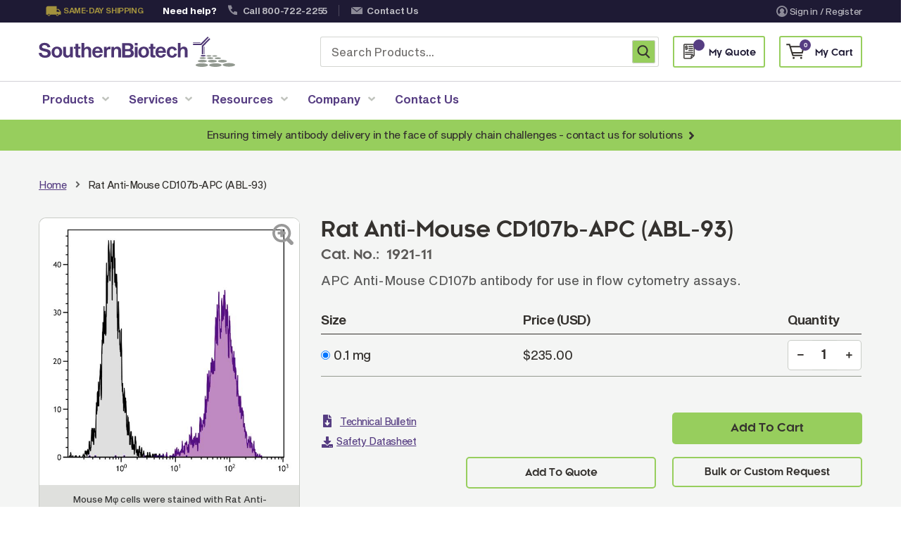

--- FILE ---
content_type: text/html; charset=UTF-8
request_url: https://www.southernbiotech.com/rat-anti-mouse-cd107b-apc-abl-93-1921-11
body_size: 39993
content:
<!doctype html>
<html lang="en">
    <head prefix="og: http://ogp.me/ns# fb: http://ogp.me/ns/fb# product: http://ogp.me/ns/product#">
                <meta charset="utf-8"/>
<meta name="title" content="APC Anti-Mouse CD107b, ABL-93 | SouthernBiotech"/>
<meta name="robots" content="INDEX,FOLLOW"/>
<meta name="viewport" content="width=device-width, minimum-scale=1.0, maximum-scale=1.0, user-scalable=no"/>
<meta name="format-detection" content="telephone=no"/>
<meta http-equiv="X-UA-Compatible" content="IE=edge"/>
<title>APC Anti-Mouse CD107b, ABL-93 | SouthernBiotech</title>
<link  rel="stylesheet" type="text/css"  media="all" href="https://www.southernbiotech.com/static/version1763365824/_cache/merged/d04d7c4955dafce8399239c2ad266459.min.css" />
<link  rel="stylesheet" type="text/css"  media="screen and (min-width: 768px)" href="https://www.southernbiotech.com/static/version1763365824/frontend/Sm/destino/en_US/css/styles-l.min.css" />
<link  rel="stylesheet" type="text/css"  media="print" href="https://www.southernbiotech.com/static/version1763365824/frontend/Sm/destino/en_US/css/print.min.css" />
<link  rel="stylesheet" type="text/css"  media="all" href="https://www.southernbiotech.com/static/version1763365824/frontend/Sm/destino/en_US/Sm_Megamenu2/css/megamenu2.min.css" />















<link  rel="canonical" href="https://www.southernbiotech.com/rat-anti-mouse-cd107b-apc-abl-93-1921-11" />
<link  rel="icon" type="image/x-icon" href="https://www.southernbiotech.com/media/favicon/default/-g-favicon.png" />
<link  rel="shortcut icon" type="image/x-icon" href="https://www.southernbiotech.com/media/favicon/default/-g-favicon.png" />
<style type="text/css">
	body{font-size: 16px;}
	.ubermenu-nav .ubermenu-item a span{font-size: 16px;}
	body.home div[aria-atomic="true"]{margin-top: 0px !important;}
	#wpadminbar{display: none !important;}
	html.chrome, html.safari, html[lang="en"]{margin-top: 0px !important}
    .checkout-index-index .ubermenu-nav .ubermenu-item a span {font-size: 16px !important;}
    .checkout-index-index .header-middle{margin: 0 auto; max-width: 1170px;}
.customer-account-create .fieldset.additional_info{width: 100%;}
.related-formation .btn-group a.button-related-forms {margin-right: 15px !important;white-space: nowrap;}
</style>

<meta name="p:domain_verify" content="yWzhCNk9m0a9DvwRvSe3gfhAKHNupdvi"/>
<!-- Start of HubSpot Embed Code -->

<!-- End of HubSpot Embed Code -->            <script exclude-this-tag="text/x-magento-template">
        window.getWpCookie = function(name) {
            match = document.cookie.match(new RegExp(name + '=([^;]+)'));
            if (match) return decodeURIComponent(match[1].replace(/\+/g, ' ')) ;
        };

        window.dataLayer = window.dataLayer || [];
                var dlObjects = [{"event":"productDetailView","ecommerce":{"detail":{"products":[{"name":"Rat Anti-Mouse CD107b-APC (ABL-93)","id":"1921-11","price":"235.00","category":"Products | SouthernBiotech"}]},"currencyCode":"USD"}}];
        for (var i in dlObjects) {
            window.dataLayer.push({ecommerce: null});
            window.dataLayer.push(dlObjects[i]);
        }
                var wpCookies = ['wp_customerId','wp_customerGroup'];
        wpCookies.map(function(cookieName) {
            var cookieValue = window.getWpCookie(cookieName);
            if (cookieValue) {
                var dlObject = {};
                dlObject[cookieName.replace('wp_', '')] = cookieValue;
                window.dataLayer.push(dlObject);
            }
        });
    </script>

    <!-- Google Tag Manager -->
<script exclude-this-tag="text/x-magento-template">(function(w,d,s,l,i){w[l]=w[l]||[];w[l].push({'gtm.start':
new Date().getTime(),event:'gtm.js'});var f=d.getElementsByTagName(s)[0],
j=d.createElement(s),dl=l!='dataLayer'?'&l='+l:'';j.async=true;j.src=
'https://www.googletagmanager.com/gtm.js?id='+i+dl;f.parentNode.insertBefore(j,f);
})(window,document,'script','dataLayer','GTM-KTWTCJR');</script>
<!-- End Google Tag Manager -->    


<link rel="stylesheet" type="text/css" media="all" href="https://www.southernbiotech.com/media/sm/configed_css/settings_default.css"/>


<style>
/*CSS for the Spotlight Page Starts*/
/* Distributor Button */
.distributor-div {
   display: flex;
   flex-direction: column;
}
.distributor-info-section{
 margin-bottom: 15px;
}
.distributor-spotlight-section {
   margin-top: auto;
}
.distributor-spotlight-section {
    margin: auto 0 25 0;
    text-align: center;
    clear: both;
}
.spotlight-button-container {
    display: inline-block;
}
.distributor-spotlight-btn {
    display: inline-flex;
    align-items: center;
    gap: 8px;
    background: #563d82;
    color: white;
    padding: 15px 30px;
    border-radius: 8px;
    text-decoration: none;
    font-weight: 600;
    font-size: 16px;
    box-shadow: 0 4px 15px rgba(102, 126, 234, 0.4);
    transition: all 0.3s ease;
    border: none;
    cursor: pointer;
}
.distributor-spotlight-btn:visited {
    color: #ffffff;
}
.distributor-spotlight-btn:hover {
    transform: translateY(-2px);
    box-shadow: 0 6px 20px rgba(102, 126, 234, 0.6);
    text-decoration: none;
    color: white;
}

.distributor-spotlight-btn:active {
    transform: translateY(0);
}
  @media (max-width: 768px) {
    .distributor-spotlight-btn {
        padding: 12px 24px;
        font-size: 14px;
    }
}
/* Distributor Button */
.spotlight-intro .intro-para p:last-child {
    margin-bottom: 0;
}
.spotlight-products .uabb-table{
    border: solid 1px rgba(196, 196, 196, 0.7);
}
.spotlight-products .uabb-table .uabb-table-header tr:nth-child(odd) {
    background-color: rgba(148, 154, 144, 0.2);
}
.spotlight-products .uabb-table .uabb-table-features tr:nth-child(even) {
    background-color: rgba(148, 154, 144, 0.2);
}
.spotlight-products .uabb-table .uabb-table-header .head-inner-text{
    font-weight: 700;
    margin: 0;
}
.spotlight-products .heading-visit-web{
    margin-top: 30px;
}
.spotlight-products .heading-visit-web a,
body .spotlight-products .uabb-table .tbody-row a{
    text-decoration: underline;
}
.spotlight-products .heading-visit-web .fl-heading-text:hover,
.spotlight-products .uabb-table .tbody-row a:hover{
    color:#7a5dac !important;
}
/*CSS for the Spotlight Page Ends*/








@media screen and (min-width: 768px){
    .copyright-txt {
        margin-top: 1px;
    }
    .footer_bottom_menu {
        padding-top: 1px;
    }
   .footer_bottom_img a.psl-image:after {
   		top: -36px !important;
   	}

}


.slick-lightbox .slick-lightbox-slick-item .slick-lightbox-slick-img {
   height: max-content !important;

}




</style>



<meta property="og:type" content="product" />
<meta property="og:title"
      content="Rat&#x20;Anti-Mouse&#x20;CD107b-APC&#x20;&#x28;ABL-93&#x29;" />
<meta property="og:image"
      content="https://www.southernbiotech.com/media/catalog/product/cache/ed536b8272fff0aa629c85e2c0c11cdf/2/1/21bef84e246d8df1f90696cb24ebca5d5d3322e7cb81aa509b755d902a0e81d1.jpeg" />
<meta property="og:description"
      content="APC&#x20;Anti-Mouse&#x20;CD107b&#x20;antibody&#x20;for&#x20;use&#x20;in&#x20;flow&#x20;cytometry&#x20;assays." />
<meta property="og:url" content="https://www.southernbiotech.com/rat-anti-mouse-cd107b-apc-abl-93-1921-11" />
    <meta property="product:price:amount" content="235"/>
    <meta property="product:price:currency"
      content="USD"/>


    <link rel='stylesheet' id='wp-block-library-css' href='https://www.southernbiotech.com/wp/wp-includes/css/dist/block-library/style.min.css?ver=a06b3af98203ddc303997e0e0caaff83' type='text/css' media='all' />
<link rel='stylesheet' id='stickThisCss-css' href='https://www.southernbiotech.com/wp/wp-content/plugins/sticky-menu-or-anything-on-scroll/includes/../assets/css/stickThis.css?ver=5.36' type='text/css' media='all' />
<link rel='stylesheet' id='supreme-css' href='https://www.southernbiotech.com/wp/wp-content/plugins/supreme/public/css/supreme-public.css?ver=1.0.025' type='text/css' media='all' />
<link rel='stylesheet' id='ubermenu-css' href='https://www.southernbiotech.com/wp/wp-content/plugins/ubermenu/pro/assets/css/ubermenu.min.css?ver=3.7.3' type='text/css' media='all' />
<link rel='stylesheet' id='ubermenu-font-awesome-all-css' href='https://www.southernbiotech.com/wp/wp-content/plugins/ubermenu/assets/fontawesome/css/all.min.css?ver=879b08c871dbfa7771fcd2ccf13a5efc' type='text/css' media='all' />
</head>
    <body data-container="body"
          data-mage-init='{"loaderAjax": {}, "loader": { "icon": "https://www.southernbiotech.com/static/version1763365824/frontend/Sm/destino/en_US/images/loader-2.gif"}}'
        class="wp-theme-fishpig fl-builder-2-9-4 fl-themer-1-5-2 fl-no-js pg-product-simple header-1-style home-1-style footer-2-style wide-layout simple-hover-effect  catalog-product-view product-rat-anti-mouse-cd107b-apc-abl-93-1921-11 page-layout-1column" id="html-body">
        <!-- Google Tag Manager (noscript) -->
<noscript><iframe src="https://www.googletagmanager.com/ns.html?id=GTM-KTWTCJR"
height="0" width="0" style="display:none;visibility:hidden"></iframe></noscript>
<!-- End Google Tag Manager (noscript) -->


<div class="cookie-status-message" id="cookie-status">
    The store will not work correctly when cookies are disabled.</div>




    <noscript>
        <div class="message global noscript">
            <div class="content">
                <p>
                    <strong>JavaScript seems to be disabled in your browser.</strong>
                    <span>
                        For the best experience on our site, be sure to turn on Javascript in your browser.                    </span>
                </p>
            </div>
        </div>
    </noscript>


<div class="page-wrapper"><header class="page-header">
            <div class="header-1" id="southern-header">
            <div class="header-top">
                <div class="panel-wrapper">
                    <div class="panel-header">
                        <div class="container">
                            <div class="row">
                                <div class="col-lg-8 col-md-8 setting-container">
                                    <div class="header-top-left">
                                                                                                                        <style>#html-body [data-pb-style=R6KR1T4],#html-body [data-pb-style=WYX4MLT]{justify-content:flex-start;display:flex;flex-direction:column;background-position:left top;background-size:cover;background-repeat:no-repeat;background-attachment:scroll}</style><div data-content-type="row" data-appearance="contained" data-element="main"><div data-enable-parallax="0" data-parallax-speed="0.5" data-background-images="{}" data-background-type="image" data-video-loop="true" data-video-play-only-visible="true" data-video-lazy-load="true" data-video-fallback-src="" data-element="inner" data-pb-style="R6KR1T4"><div data-content-type="text" data-appearance="default" data-element="main"><ul class="topbar_info">
    <li class="same_day">Same-day shipping</li>
    <li class="need_help">Need help?</li>
    <li class="phone_no"><a href="tel:+1800-722-2255">Call 800-722-2255</a></li>
    <li class="contact_us"><a href="/contact-us/">Contact Us</a></li>
</ul></div></div></div><div data-content-type="row" data-appearance="contained" data-element="main"><div data-enable-parallax="0" data-parallax-speed="0.5" data-background-images="{}" data-background-type="image" data-video-loop="true" data-video-play-only-visible="true" data-video-lazy-load="true" data-video-fallback-src="" data-element="inner" data-pb-style="WYX4MLT"></div></div>                                    </div>
                                </div>

                                <div class="col-lg-4 col-md-4 customer-container">
                                    <div class="header-top-right">
                                        <ul class="header links">
<li class="link authorization-link" data-label="or">
    <!-- <svg
        title="Sign In / Register"
        class="user_icon button__icon"
    >
        <use xlink:href="https://www.southernbiotech.com/static/version1763365824/frontend/Sm/destino/en_US/images/user-icon.svg"></use>
    </svg> -->
    
    <a href="https://www.southernbiotech.com/customer/account/login/referer/aHR0cHM6Ly93d3cuc291dGhlcm5iaW90ZWNoLmNvbS9yYXQtYW50aS1tb3VzZS1jZDEwN2ItYXBjLWFibC05My0xOTIxLTEx/"        >
        <img class="user_img def" src="https://www.southernbiotech.com/static/version1763365824/frontend/Sm/destino/en_US/images/user-icon.svg">
        <img class="user_img hov" src="https://www.southernbiotech.com/static/version1763365824/frontend/Sm/destino/en_US/images/user-icon-hov.svg">
        Sign in / Register    </a>
</li>
</ul>                                    </div>
                                </div>
                            </div>
                            <a class="action skip contentarea"
   href="#contentarea">
    <span>
        Skip to Content    </span>
</a>
                        </div>
                    </div>
                </div>
            </div>

            <div class="header-middle">
                <div class="header-content">
                    <div class="container">
                        <div class="row">
                            <div class="col-md-4 col-sm-6 logo-container">
                                	<div class="container">
    <a class="logo" href="https://www.southernbiotech.com/" title="">
        <img class="desktop_logo" src="https://www.southernbiotech.com/static/version1763365824/frontend/Sm/destino/en_US/images/southern-logo.svg"
            alt=""
			width="170"			        />   
        <img class="mobile_logo" src="https://www.southernbiotech.com/static/version1763365824/frontend/Sm/destino/en_US/images/logo-mobile.svg" alt="" />
		    </a>
</div>
                            </div>
                            <div class="col-md-8 col-sm-6 right-container">
                                <div class="search-header-container">
                                    <div class="search-wrapper">    
    <div id="algoliaAutocomplete" class="block block-search algolia-search-block algolia-search-input"></div>
</div>                                     <div id="customSearchBox" class="custom-search-box">
                                        <form action="https://www.southernbiotech.com/catalogsearch/result/" method="get" role="search">
                                            <input type="search" 
                                                name="q" 
                                                class="aa-Input" 
                                                placeholder="Search Products..." 
                                                maxlength="256" 
                                                value=""
                                                autocomplete="off" />
                                            <button class="custom-search-btn" type="submit" title="Search">
                                                <span class="sr-only">Search</span>
                                            </button>
                                        </form>
                                    </div>
                                </div>

                                <!-- <div class="phone-header-container">
                                                                    </div> -->
                                <div class="cart-header-container quote-container">
                                    <div data-block="quotecart" class="amquote-cart-wrapper minicart-wrapper">
    <a class="amquote-showcart action" href="https://www.southernbiotech.com/request_quote/cart/"
       data-bind="scope: 'quotecart_content'" title="My Quote">
        <span class="text">My Quote</span>
        <span class="counter qty empty"
              data-bind="css: { empty: !!getCartParam('summary_count') == false }, blockLoader: isLoading">
            <span class="counter-number"><!-- ko text: getCartParam('summary_count') --><!-- /ko --></span>
            <span class="counter-label">
            <!-- ko if: getCartParam('summary_count') -->
                <!-- ko text: getCartParam('summary_count') --><!-- /ko -->
                <!-- ko i18n: 'items' --><!-- /ko -->
                <!-- /ko -->
            </span>
        </span>
    </a>
    <div class="block block-quotecart block-minicart"
         data-role="dropdownDialog"
         data-mage-init='{"dropdownDialog":{
                "appendTo":"[data-block=quotecart]",
                "triggerTarget":".amquote-showcart",
                "timeout": "2000",
                "closeOnMouseLeave": false,
                "closeOnEscape": true,
                "triggerClass":"-active",
                "parentClass":"-active",
                "buttons":[]}}'>
        <div id="quotecart-content-wrapper" data-bind="scope: 'quotecart_content'">
            <!-- ko template: getTemplate() --><!-- /ko -->
        </div>
            </div>

    

    
</div>
                                </div>
                                <div class="cart-header-container">
                                    
<div data-block="minicart" class="minicart-wrapper">
    <a class="action showcart" href="https://www.southernbiotech.com/checkout/cart/"
       data-bind="scope: 'minicart_content'">
        <span class="text">My Cart</span>

        <!-- ko if: getCartParam('summary_count') -->
        <!-- ko foreach: getRegion('subtotalContainer') -->
        <!-- ko template: getTemplate() --><!-- /ko -->
        <!-- /ko -->
        <!-- /ko -->

        <!-- ko ifnot: getCartParam('summary_count') -->
        <div class="subtotal">
            <div class="amount price-container">
                        <span class="price-wrapper">
                            <span class="price">$0.00</span>
                        </span>
            </div>
        </div>
        <!-- /ko -->

        <span class="counter qty empty"
              data-bind="css: { empty: !!getCartParam('summary_count') == false }, blockLoader: isLoading">
             <!-- ko if: getCartParam('summary_count') -->
            <span class="counter-number"><!-- ko text: getCartParam('summary_count') --><!-- /ko --></span>
            <!-- /ko -->

            <!-- ko ifnot: getCartParam('summary_count') -->
                <span class="counter-number">0</span>
            <!-- /ko -->
             <span class="counter-label">
                <!-- ko if: getCartParam('summary_count') -->
                 <!-- ko text: getCartParam('summary_count') --><!-- /ko -->
                 <!-- ko i18n: 'items' --><!-- /ko -->
                 <!-- /ko -->

                 <!-- ko ifnot: getCartParam('summary_count') -->
                 <!-- ko i18n: '0' --><!-- /ko -->
                 <!-- ko i18n: 'item' --><!-- /ko -->
                 <!-- /ko -->
            </span>
        </span>
    </a>
            <div class="block block-minicart empty"
             data-role="dropdownDialog"
             data-mage-init='{"dropdownDialog":{
                "appendTo":"[data-block=minicart]",
                "triggerTarget":".showcart",
                "timeout": "2000",
                "closeOnMouseLeave": false,
                "closeOnEscape": true,
                "triggerClass":"active",
                "parentClass":"active",
                "buttons":[]}}'>
            <div id="minicart-content-wrapper" data-bind="scope: 'minicart_content'">
                <!-- ko template: getTemplate() --><!-- /ko -->
            </div>
                    </div>
        
    
</div>


                                </div>

                            </div>
                        </div>
                    </div>
                </div>
            </div>

            <div class="header-menu ">
                <div class="container">
                    <div class="nav-desktop-container">
                        
<!-- UberMenu [Configuration:main] [Theme Loc:] [Integration:api] -->
<button class="ubermenu-responsive-toggle ubermenu-responsive-toggle-main ubermenu-skin-none ubermenu-loc- ubermenu-responsive-toggle-content-align-left ubermenu-responsive-toggle-align-full ubermenu-responsive-toggle-icon-only " tabindex="0" data-ubermenu-target="ubermenu-main-2"><i class="fas fa-bars" ></i></button><nav id="ubermenu-main-2" class="ubermenu ubermenu-nojs ubermenu-main ubermenu-menu-2 ubermenu-responsive ubermenu-responsive-single-column ubermenu-responsive-single-column-subs ubermenu-responsive-992 ubermenu-mobile-accordion ubermenu-responsive-collapse ubermenu-horizontal ubermenu-transition-shift ubermenu-trigger-hover_intent ubermenu-skin-none  ubermenu-bar-align-full ubermenu-items-align-auto ubermenu-bound ubermenu-disable-submenu-scroll ubermenu-sub-indicators ubermenu-retractors-responsive ubermenu-submenu-indicator-closes"><ul id="ubermenu-nav-main-2" class="ubermenu-nav" data-title="Desktop &amp; Mobile Menu"><li id="menu-item-29" class="ubermenu-item ubermenu-item-type-custom ubermenu-item-object-custom ubermenu-item-has-children ubermenu-item-29 ubermenu-item-level-0 ubermenu-column ubermenu-column-auto ubermenu-has-submenu-drop ubermenu-has-submenu-mega" ><a class="ubermenu-target ubermenu-item-layout-default ubermenu-item-layout-text_only" tabindex="0"><span class="ubermenu-target-title ubermenu-target-text">Products</span><i class='ubermenu-sub-indicator fas fa-angle-down'></i></a><ul  class="ubermenu-submenu ubermenu-submenu-id-29 ubermenu-submenu-type-auto ubermenu-submenu-type-mega ubermenu-submenu-drop ubermenu-submenu-align-full_width"  ><!-- begin Tabs: [Tabs] 88 --><li id="menu-item-88" class="ubermenu-item ubermenu-tabs ubermenu-item-88 ubermenu-item-level-1 ubermenu-column ubermenu-column-full ubermenu-tab-layout-left ubermenu-tabs-show-default ubermenu-tabs-show-current"><ul  class="ubermenu-tabs-group ubermenu-column ubermenu-column-3-11 ubermenu-submenu ubermenu-submenu-id-88 ubermenu-submenu-type-auto ubermenu-submenu-type-tabs-group"  ><li id="menu-item-103" class="ubermenu-tab ubermenu-item ubermenu-item-type-post_type ubermenu-item-object-page ubermenu-item-has-children ubermenu-advanced-sub ubermenu-item-103 ubermenu-item-auto ubermenu-column ubermenu-column-full ubermenu-has-submenu-drop" data-ubermenu-trigger="mouseover" ><a class="ubermenu-target ubermenu-item-layout-default ubermenu-item-layout-text_only" href="https://www.southernbiotech.com/secondary-antibodies-reagents/"><span class="ubermenu-target-title ubermenu-target-text">Secondary Antibodies &#038; Reagents</span><i class='ubermenu-sub-indicator fas fa-angle-down'></i></a><div  class="ubermenu-tab-content-panel ubermenu-column ubermenu-column-8-11 ubermenu-submenu ubermenu-submenu-id-103 ubermenu-submenu-type-tab-content-panel"  ><ul class="ubermenu-row ubermenu-row-id-103_auto_1 ubermenu-autoclear "><li id="menu-item-107" class="ubermenu-item ubermenu-item-type-custom ubermenu-item-object-ubermenu-custom ubermenu-item-107 ubermenu-item-auto ubermenu-item-header ubermenu-item-level-4 ubermenu-column ubermenu-column-auto" ><div class="ubermenu-content-block ubermenu-custom-content ubermenu-custom-content-padded"><h3>Secondary Antibodies & Reagents</h3></div></li></ul><ul class="ubermenu-row ubermenu-row-id-104 ubermenu-autoclear "><li class="  ubermenu-item ubermenu-item-type-custom ubermenu-item-object-ubermenu-custom ubermenu-item-has-children ubermenu-item-105 ubermenu-item-level-4 ubermenu-column ubermenu-column-1-2 ubermenu-has-submenu-stack ubermenu-item-type-column ubermenu-column-id-105"><ul  class="ubermenu-submenu ubermenu-submenu-id-105 ubermenu-submenu-type-stack"  ><li id="menu-item-108" class="ubermenu-item ubermenu-item-type-custom ubermenu-item-object-custom ubermenu-item-108 ubermenu-item-auto ubermenu-item-normal ubermenu-item-level-5 ubermenu-column ubermenu-column-auto" ><a class="ubermenu-target ubermenu-item-layout-default ubermenu-item-layout-text_only" href="/products/secondary-antibodies-reagents/anti-mouse-secondary-antibodies"><span class="ubermenu-target-title ubermenu-target-text">Anti-Mouse Secondary Antibodies</span></a></li><li id="menu-item-188" class="ubermenu-item ubermenu-item-type-custom ubermenu-item-object-custom ubermenu-item-188 ubermenu-item-auto ubermenu-item-normal ubermenu-item-level-5 ubermenu-column ubermenu-column-auto" ><a class="ubermenu-target ubermenu-item-layout-default ubermenu-item-layout-text_only" href="/products/secondary-antibodies-reagents/anti-human-secondary-antibodies"><span class="ubermenu-target-title ubermenu-target-text">Anti-Human Secondary Antibodies</span></a></li><li id="menu-item-190" class="ubermenu-item ubermenu-item-type-custom ubermenu-item-object-custom ubermenu-item-190 ubermenu-item-auto ubermenu-item-normal ubermenu-item-level-5 ubermenu-column ubermenu-column-auto" ><a class="ubermenu-target ubermenu-item-layout-default ubermenu-item-layout-text_only" href="/products/secondary-antibodies-reagents/anti-rabbit-secondary-antibodies"><span class="ubermenu-target-title ubermenu-target-text">Anti-Rabbit Secondary Antibodies</span></a></li><li id="menu-item-191" class="ubermenu-item ubermenu-item-type-custom ubermenu-item-object-custom ubermenu-item-191 ubermenu-item-auto ubermenu-item-normal ubermenu-item-level-5 ubermenu-column ubermenu-column-auto" ><a class="ubermenu-target ubermenu-item-layout-default ubermenu-item-layout-text_only" href="/products/secondary-antibodies-reagents/anti-goat-secondary-antibodies"><span class="ubermenu-target-title ubermenu-target-text">Anti-Goat Secondary Antibodies</span></a></li><li id="menu-item-192" class="ubermenu-item ubermenu-item-type-custom ubermenu-item-object-custom ubermenu-item-192 ubermenu-item-auto ubermenu-item-normal ubermenu-item-level-5 ubermenu-column ubermenu-column-auto" ><a class="ubermenu-target ubermenu-item-layout-default ubermenu-item-layout-text_only" href="/products/secondary-antibodies-reagents/anti-rat-secondary-antibodies"><span class="ubermenu-target-title ubermenu-target-text">Anti-Rat Secondary Antibodies</span></a></li><li id="menu-item-193" class="ubermenu-item ubermenu-item-type-custom ubermenu-item-object-custom ubermenu-item-193 ubermenu-item-auto ubermenu-item-normal ubermenu-item-level-5 ubermenu-column ubermenu-column-auto" ><a class="ubermenu-target ubermenu-item-layout-default ubermenu-item-layout-text_only" href="/products/secondary-antibodies-reagents/anti-hamster-secondary-antibodies"><span class="ubermenu-target-title ubermenu-target-text">Anti-Hamster Secondary Antibodies</span></a></li></ul></li><li class="  ubermenu-item ubermenu-item-type-custom ubermenu-item-object-ubermenu-custom ubermenu-item-has-children ubermenu-item-106 ubermenu-item-level-4 ubermenu-column ubermenu-column-1-2 ubermenu-has-submenu-stack ubermenu-item-type-column ubermenu-column-id-106"><ul  class="ubermenu-submenu ubermenu-submenu-id-106 ubermenu-submenu-type-stack"  ><li id="menu-item-109" class="ubermenu-item ubermenu-item-type-custom ubermenu-item-object-custom ubermenu-item-109 ubermenu-item-auto ubermenu-item-normal ubermenu-item-level-5 ubermenu-column ubermenu-column-auto" ><a class="ubermenu-target ubermenu-item-layout-default ubermenu-item-layout-text_only" href="/products/secondary-antibodies-reagents/anti-chicken-secondary-antibodies"><span class="ubermenu-target-title ubermenu-target-text">Anti-Chicken Secondary Antibodies</span></a></li><li id="menu-item-189" class="ubermenu-item ubermenu-item-type-custom ubermenu-item-object-custom ubermenu-item-189 ubermenu-item-auto ubermenu-item-normal ubermenu-item-level-5 ubermenu-column ubermenu-column-auto" ><a class="ubermenu-target ubermenu-item-layout-default ubermenu-item-layout-text_only" href="/products/secondary-antibodies-reagents/anti-ilama-antibodies"><span class="ubermenu-target-title ubermenu-target-text">Anti-Llama Antibodies</span></a></li><li id="menu-item-194" class="ubermenu-item ubermenu-item-type-custom ubermenu-item-object-custom ubermenu-item-194 ubermenu-item-auto ubermenu-item-normal ubermenu-item-level-5 ubermenu-column ubermenu-column-auto" ><a class="ubermenu-target ubermenu-item-layout-default ubermenu-item-layout-text_only" href="/products/secondary-antibodies-reagents/fragmented-antibodies"><span class="ubermenu-target-title ubermenu-target-text">Fragmented Antibodies</span></a></li><li id="menu-item-195" class="ubermenu-item ubermenu-item-type-custom ubermenu-item-object-custom ubermenu-item-195 ubermenu-item-auto ubermenu-item-normal ubermenu-item-level-5 ubermenu-column ubermenu-column-auto" ><a class="ubermenu-target ubermenu-item-layout-default ubermenu-item-layout-text_only" href="/products/secondary-antibodies-reagents/non-human-primate-antibodies"><span class="ubermenu-target-title ubermenu-target-text">Non-Human Primate Antibodies</span></a></li><li id="menu-item-196" class="ubermenu-item ubermenu-item-type-custom ubermenu-item-object-custom ubermenu-item-196 ubermenu-item-auto ubermenu-item-normal ubermenu-item-level-5 ubermenu-column ubermenu-column-auto" ><a class="ubermenu-target ubermenu-item-layout-default ubermenu-item-layout-text_only" href="/products/secondary-antibodies-reagents/streptavidin-neutralite-avidin"><span class="ubermenu-target-title ubermenu-target-text">Streptavidin &#038; Neutralite Avidin</span></a></li><li id="menu-item-6314" class="ubermenu-item ubermenu-item-type-custom ubermenu-item-object-custom ubermenu-item-6314 ubermenu-item-auto ubermenu-item-normal ubermenu-item-level-5 ubermenu-column ubermenu-column-auto" ><a class="ubermenu-target ubermenu-item-layout-default ubermenu-item-layout-text_only" href="/recombinant-antibodies/"><span class="ubermenu-target-title ubermenu-target-text">Recombinant Antibodies</span></a></li></ul></li></ul></div></li><li id="menu-item-102" class="ubermenu-tab ubermenu-item ubermenu-item-type-post_type ubermenu-item-object-page ubermenu-item-has-children ubermenu-advanced-sub ubermenu-item-102 ubermenu-item-auto ubermenu-column ubermenu-column-full ubermenu-has-submenu-drop" data-ubermenu-trigger="mouseover" ><a class="ubermenu-target ubermenu-item-layout-default ubermenu-item-layout-text_only" href="https://www.southernbiotech.com/primary-antibodies/"><span class="ubermenu-target-title ubermenu-target-text">Primary Antibodies</span><i class='ubermenu-sub-indicator fas fa-angle-down'></i></a><div  class="ubermenu-tab-content-panel ubermenu-column ubermenu-column-8-11 ubermenu-submenu ubermenu-submenu-id-102 ubermenu-submenu-type-tab-content-panel"  ><ul class="ubermenu-row ubermenu-row-id-102_auto_1 ubermenu-autoclear "><li id="menu-item-200" class="ubermenu-item ubermenu-item-type-custom ubermenu-item-object-ubermenu-custom ubermenu-item-200 ubermenu-item-auto ubermenu-item-header ubermenu-item-level-4 ubermenu-column ubermenu-column-auto" ><div class="ubermenu-content-block ubermenu-custom-content ubermenu-custom-content-padded"><h3>Primary Antibodies</h3></div></li></ul><ul class="ubermenu-row ubermenu-row-id-201 ubermenu-autoclear "><li class="  ubermenu-item ubermenu-item-type-custom ubermenu-item-object-ubermenu-custom ubermenu-item-has-children ubermenu-item-202 ubermenu-item-level-4 ubermenu-column ubermenu-column-1-2 ubermenu-has-submenu-stack ubermenu-item-type-column ubermenu-column-id-202"><ul  class="ubermenu-submenu ubermenu-submenu-id-202 ubermenu-submenu-type-stack"  ><li id="menu-item-204" class="ubermenu-item ubermenu-item-type-custom ubermenu-item-object-ubermenu-custom ubermenu-item-204 ubermenu-item-auto ubermenu-item-normal ubermenu-item-level-5 ubermenu-column ubermenu-column-auto" ><div class="ubermenu-content-block ubermenu-custom-content ubermenu-custom-content-padded"><h6 class="subtitle">By Product Type</h6></div></li><li id="menu-item-207" class="ubermenu-item ubermenu-item-type-custom ubermenu-item-object-custom ubermenu-item-207 ubermenu-item-auto ubermenu-item-normal ubermenu-item-level-5 ubermenu-column ubermenu-column-auto" ><a class="ubermenu-target ubermenu-item-layout-default ubermenu-item-layout-text_only" href="/products/primary-antibodies/monoclonal-antibodies"><span class="ubermenu-target-title ubermenu-target-text">Monoclonal Antibodies</span></a></li><li id="menu-item-208" class="ubermenu-item ubermenu-item-type-custom ubermenu-item-object-custom ubermenu-item-208 ubermenu-item-auto ubermenu-item-normal ubermenu-item-level-5 ubermenu-column ubermenu-column-auto" ><a class="ubermenu-target ubermenu-item-layout-default ubermenu-item-layout-text_only" href="/products/primary-antibodies/conjugated-antibodies"><span class="ubermenu-target-title ubermenu-target-text">Conjugated Antibodies</span></a></li><li id="menu-item-209" class="ubermenu-item ubermenu-item-type-custom ubermenu-item-object-custom ubermenu-item-209 ubermenu-item-auto ubermenu-item-normal ubermenu-item-level-5 ubermenu-column ubermenu-column-auto" ><a class="ubermenu-target ubermenu-item-layout-default ubermenu-item-layout-text_only" href="/products/primary-antibodies/veterinary-antibodies"><span class="ubermenu-target-title ubermenu-target-text">Veterinary Antibodies</span></a></li><li id="menu-item-210" class="ubermenu-item ubermenu-item-type-custom ubermenu-item-object-custom ubermenu-item-210 ubermenu-item-auto ubermenu-item-normal ubermenu-item-level-5 ubermenu-column ubermenu-column-auto" ><a class="ubermenu-target ubermenu-item-layout-default ubermenu-item-layout-text_only" href="/products/primary-antibodies/epitope-tag-antibodies"><span class="ubermenu-target-title ubermenu-target-text">Epitope Tag Antibodies</span></a></li></ul></li><li class="  ubermenu-item ubermenu-item-type-custom ubermenu-item-object-ubermenu-custom ubermenu-item-has-children ubermenu-item-203 ubermenu-item-level-4 ubermenu-column ubermenu-column-1-2 ubermenu-has-submenu-stack ubermenu-item-type-column ubermenu-column-id-203"><ul  class="ubermenu-submenu ubermenu-submenu-id-203 ubermenu-submenu-type-stack"  ><li id="menu-item-205" class="ubermenu-item ubermenu-item-type-custom ubermenu-item-object-ubermenu-custom ubermenu-item-205 ubermenu-item-auto ubermenu-item-normal ubermenu-item-level-5 ubermenu-column ubermenu-column-auto" ><div class="ubermenu-content-block ubermenu-custom-content ubermenu-custom-content-padded"><h6 class="subtitle">By Research Area</h6></div></li><li id="menu-item-212" class="ubermenu-item ubermenu-item-type-custom ubermenu-item-object-custom ubermenu-item-212 ubermenu-item-auto ubermenu-item-normal ubermenu-item-level-5 ubermenu-column ubermenu-column-auto" ><a class="ubermenu-target ubermenu-item-layout-default ubermenu-item-layout-text_only" href="/products/primary-antibodies/immunology-antibodies"><span class="ubermenu-target-title ubermenu-target-text">Immunology Antibodies</span></a></li><li id="menu-item-213" class="ubermenu-item ubermenu-item-type-custom ubermenu-item-object-custom ubermenu-item-213 ubermenu-item-auto ubermenu-item-normal ubermenu-item-level-5 ubermenu-column ubermenu-column-auto" ><a class="ubermenu-target ubermenu-item-layout-default ubermenu-item-layout-text_only" href="/products/primary-antibodies/cytoskeletal-and-ecm-antibodies"><span class="ubermenu-target-title ubermenu-target-text">Cytoskeletal and ECM Antibodies</span></a></li><li id="menu-item-214" class="ubermenu-item ubermenu-item-type-custom ubermenu-item-object-custom ubermenu-item-214 ubermenu-item-auto ubermenu-item-normal ubermenu-item-level-5 ubermenu-column ubermenu-column-auto" ><a class="ubermenu-target ubermenu-item-layout-default ubermenu-item-layout-text_only" href="/products/primary-antibodies/apoptosis-antibodies"><span class="ubermenu-target-title ubermenu-target-text">Apoptosis Antibodies</span></a></li><li id="menu-item-215" class="ubermenu-item ubermenu-item-type-custom ubermenu-item-object-custom ubermenu-item-215 ubermenu-item-auto ubermenu-item-normal ubermenu-item-level-5 ubermenu-column ubermenu-column-auto" ><a class="ubermenu-target ubermenu-item-layout-default ubermenu-item-layout-text_only" href="/products/primary-antibodies/signal-transduction-antibodies"><span class="ubermenu-target-title ubermenu-target-text">Signal Transduction Antibodies</span></a></li></ul></li></ul></div></li><li id="menu-item-6304" class="ubermenu-tab ubermenu-item ubermenu-item-type-custom ubermenu-item-object-custom ubermenu-item-has-children ubermenu-advanced-sub ubermenu-item-6304 ubermenu-item-auto ubermenu-column ubermenu-column-full ubermenu-has-submenu-drop" data-ubermenu-trigger="mouseover" ><a class="ubermenu-target ubermenu-item-layout-default ubermenu-item-layout-text_only" href="/recombinant-antibodies/"><span class="ubermenu-target-title ubermenu-target-text">Recombinant Antibodies</span><i class='ubermenu-sub-indicator fas fa-angle-down'></i></a><div  class="ubermenu-tab-content-panel ubermenu-column ubermenu-column-8-11 ubermenu-submenu ubermenu-submenu-id-6304 ubermenu-submenu-type-tab-content-panel"  ><ul class="ubermenu-row ubermenu-row-id-6304_auto_1 ubermenu-autoclear "><li id="menu-item-6305" class="recombinant-antibodies-menu ubermenu-item ubermenu-item-type-custom ubermenu-item-object-ubermenu-custom ubermenu-item-6305 ubermenu-item-auto ubermenu-item-header ubermenu-item-level-4 ubermenu-column ubermenu-column-auto" ><div class="ubermenu-content-block ubermenu-custom-content ubermenu-custom-content-padded"><h3>Recombinant Antibodies</h3></div></li></ul><ul class="ubermenu-row ubermenu-row-id-6306 ubermenu-autoclear "><li class="  ubermenu-item ubermenu-item-type-custom ubermenu-item-object-ubermenu-custom ubermenu-item-has-children ubermenu-item-6307 ubermenu-item-level-4 ubermenu-column ubermenu-column-auto ubermenu-has-submenu-stack ubermenu-item-type-column ubermenu-column-id-6307"><ul  class="ubermenu-submenu ubermenu-submenu-id-6307 ubermenu-submenu-type-stack"  ><li id="menu-item-6308" class="ubermenu-item ubermenu-item-type-custom ubermenu-item-object-custom ubermenu-item-6308 ubermenu-item-auto ubermenu-item-normal ubermenu-item-level-5 ubermenu-column ubermenu-column-auto" ><a class="ubermenu-target ubermenu-item-layout-default ubermenu-item-layout-text_only" href="/products/recombinant-antibodies/anti-human-recombinant-secondary-antibodies"><span class="ubermenu-target-title ubermenu-target-text">Anti-Human Recombinant Antibodies</span></a></li><li id="menu-item-6309" class="ubermenu-item ubermenu-item-type-custom ubermenu-item-object-custom ubermenu-item-6309 ubermenu-item-auto ubermenu-item-normal ubermenu-item-level-5 ubermenu-column ubermenu-column-auto" ><a class="ubermenu-target ubermenu-item-layout-default ubermenu-item-layout-text_only" href="/products/recombinant-antibodies/anti-rabbit-recombinant-secondary-antibodies"><span class="ubermenu-target-title ubermenu-target-text">Anti-Rabbit Recombinant Antibodies</span></a></li></ul></li></ul></div></li><li id="menu-item-101" class="ubermenu-tab ubermenu-item ubermenu-item-type-post_type ubermenu-item-object-page ubermenu-item-has-children ubermenu-advanced-sub ubermenu-item-101 ubermenu-item-auto ubermenu-column ubermenu-column-full ubermenu-has-submenu-drop" data-ubermenu-trigger="mouseover" ><a class="ubermenu-target ubermenu-item-layout-default ubermenu-item-layout-text_only" href="https://www.southernbiotech.com/isotype-controls/"><span class="ubermenu-target-title ubermenu-target-text">Isotype Controls</span><i class='ubermenu-sub-indicator fas fa-angle-down'></i></a><div  class="ubermenu-tab-content-panel ubermenu-column ubermenu-column-8-11 ubermenu-submenu ubermenu-submenu-id-101 ubermenu-submenu-type-tab-content-panel"  ><ul class="ubermenu-row ubermenu-row-id-101_auto_1 ubermenu-autoclear "><li id="menu-item-228" class="ubermenu-item ubermenu-item-type-custom ubermenu-item-object-ubermenu-custom ubermenu-item-228 ubermenu-item-auto ubermenu-item-header ubermenu-item-level-4 ubermenu-column ubermenu-column-auto" ><div class="ubermenu-content-block ubermenu-custom-content ubermenu-custom-content-padded"><h3>Isotype Controls</h3></div></li></ul><ul class="ubermenu-row ubermenu-row-id-229 ubermenu-autoclear "><li class="  ubermenu-item ubermenu-item-type-custom ubermenu-item-object-ubermenu-custom ubermenu-item-has-children ubermenu-item-230 ubermenu-item-level-4 ubermenu-column ubermenu-column-1-2 ubermenu-has-submenu-stack ubermenu-item-type-column ubermenu-column-id-230"><ul  class="ubermenu-submenu ubermenu-submenu-id-230 ubermenu-submenu-type-stack"  ><li id="menu-item-232" class="ubermenu-item ubermenu-item-type-custom ubermenu-item-object-custom ubermenu-item-232 ubermenu-item-auto ubermenu-item-normal ubermenu-item-level-5 ubermenu-column ubermenu-column-auto" ><a class="ubermenu-target ubermenu-item-layout-default ubermenu-item-layout-text_only" href="/products/isotype-controls/igg-igy"><span class="ubermenu-target-title ubermenu-target-text">IgG / IgY</span></a></li><li id="menu-item-233" class="ubermenu-item ubermenu-item-type-custom ubermenu-item-object-custom ubermenu-item-233 ubermenu-item-auto ubermenu-item-normal ubermenu-item-level-5 ubermenu-column ubermenu-column-auto" ><a class="ubermenu-target ubermenu-item-layout-default ubermenu-item-layout-text_only" href="/products/isotype-controls/igm"><span class="ubermenu-target-title ubermenu-target-text">IgM</span></a></li><li id="menu-item-234" class="ubermenu-item ubermenu-item-type-custom ubermenu-item-object-custom ubermenu-item-234 ubermenu-item-auto ubermenu-item-normal ubermenu-item-level-5 ubermenu-column ubermenu-column-auto" ><a class="ubermenu-target ubermenu-item-layout-default ubermenu-item-layout-text_only" href="/products/isotype-controls/iga"><span class="ubermenu-target-title ubermenu-target-text">IgA</span></a></li></ul></li><li class="  ubermenu-item ubermenu-item-type-custom ubermenu-item-object-ubermenu-custom ubermenu-item-231 ubermenu-item-level-4 ubermenu-column ubermenu-column-1-2 ubermenu-item-type-column ubermenu-column-id-231"></li></ul></div></li><li id="menu-item-100" class="ubermenu-tab ubermenu-item ubermenu-item-type-post_type ubermenu-item-object-page ubermenu-item-has-children ubermenu-advanced-sub ubermenu-item-100 ubermenu-item-auto ubermenu-column ubermenu-column-full ubermenu-has-submenu-drop" data-ubermenu-trigger="mouseover" ><a class="ubermenu-target ubermenu-item-layout-default ubermenu-item-layout-text_only" href="https://www.southernbiotech.com/reagents-kits/"><span class="ubermenu-target-title ubermenu-target-text">Reagents &#038; Kits</span><i class='ubermenu-sub-indicator fas fa-angle-down'></i></a><div  class="ubermenu-tab-content-panel ubermenu-column ubermenu-column-8-11 ubermenu-submenu ubermenu-submenu-id-100 ubermenu-submenu-type-tab-content-panel"  ><ul class="ubermenu-row ubermenu-row-id-100_auto_1 ubermenu-autoclear "><li id="menu-item-239" class="ubermenu-item ubermenu-item-type-custom ubermenu-item-object-ubermenu-custom ubermenu-item-239 ubermenu-item-auto ubermenu-item-header ubermenu-item-level-4 ubermenu-column ubermenu-column-auto" ><div class="ubermenu-content-block ubermenu-custom-content ubermenu-custom-content-padded"><h3>Reagents & Kits</h3></div></li></ul><ul class="ubermenu-row ubermenu-row-id-240 ubermenu-autoclear "><li class="  ubermenu-item ubermenu-item-type-custom ubermenu-item-object-ubermenu-custom ubermenu-item-has-children ubermenu-item-241 ubermenu-item-level-4 ubermenu-column ubermenu-column-1-2 ubermenu-has-submenu-stack ubermenu-item-type-column ubermenu-column-id-241"><ul  class="ubermenu-submenu ubermenu-submenu-id-241 ubermenu-submenu-type-stack"  ><li id="menu-item-243" class="ubermenu-item ubermenu-item-type-custom ubermenu-item-object-custom ubermenu-item-243 ubermenu-item-auto ubermenu-item-normal ubermenu-item-level-5 ubermenu-column ubermenu-column-auto" ><a class="ubermenu-target ubermenu-item-layout-default ubermenu-item-layout-text_only" href="/products/reagents-kits/isotyping-kits"><span class="ubermenu-target-title ubermenu-target-text">Isotyping Kits</span></a></li><li id="menu-item-244" class="ubermenu-item ubermenu-item-type-custom ubermenu-item-object-custom ubermenu-item-244 ubermenu-item-auto ubermenu-item-normal ubermenu-item-level-5 ubermenu-column ubermenu-column-auto" ><a class="ubermenu-target ubermenu-item-layout-default ubermenu-item-layout-text_only" href="/products/reagents-kits/mounting-media"><span class="ubermenu-target-title ubermenu-target-text">Mounting Media</span></a></li><li id="menu-item-246" class="ubermenu-item ubermenu-item-type-custom ubermenu-item-object-custom ubermenu-item-246 ubermenu-item-auto ubermenu-item-normal ubermenu-item-level-5 ubermenu-column ubermenu-column-auto" ><a class="ubermenu-target ubermenu-item-layout-default ubermenu-item-layout-text_only" href="/products/reagents-kits/apoptosis-kits-reagents"><span class="ubermenu-target-title ubermenu-target-text">Apoptosis Kits &#038; Reagents</span></a></li><li id="menu-item-247" class="ubermenu-item ubermenu-item-type-custom ubermenu-item-object-custom ubermenu-item-247 ubermenu-item-auto ubermenu-item-normal ubermenu-item-level-5 ubermenu-column ubermenu-column-auto" ><a class="ubermenu-target ubermenu-item-layout-default ubermenu-item-layout-text_only" href="/products/reagents-kits/mycoplasma-detection-kit"><span class="ubermenu-target-title ubermenu-target-text">Mycoplasma Detection Kit</span></a></li></ul></li><li class="  ubermenu-item ubermenu-item-type-custom ubermenu-item-object-ubermenu-custom ubermenu-item-has-children ubermenu-item-242 ubermenu-item-level-4 ubermenu-column ubermenu-column-1-2 ubermenu-has-submenu-stack ubermenu-item-type-column ubermenu-column-id-242"><ul  class="ubermenu-submenu ubermenu-submenu-id-242 ubermenu-submenu-type-stack"  ><li id="menu-item-248" class="ubermenu-item ubermenu-item-type-custom ubermenu-item-object-custom ubermenu-item-248 ubermenu-item-auto ubermenu-item-normal ubermenu-item-level-5 ubermenu-column ubermenu-column-auto" ><a class="ubermenu-target ubermenu-item-layout-default ubermenu-item-layout-text_only" href="/products/reagents-kits/flow-cytometry-reagents"><span class="ubermenu-target-title ubermenu-target-text">Flow Cytometry Reagents</span></a></li><li id="menu-item-250" class="ubermenu-item ubermenu-item-type-custom ubermenu-item-object-custom ubermenu-item-250 ubermenu-item-auto ubermenu-item-normal ubermenu-item-level-5 ubermenu-column ubermenu-column-auto" ><a class="ubermenu-target ubermenu-item-layout-default ubermenu-item-layout-text_only" href="/products/reagents-kits/gelatin-coated-slides"><span class="ubermenu-target-title ubermenu-target-text">Gelatin Coated Slides</span></a></li><li id="menu-item-251" class="ubermenu-item ubermenu-item-type-custom ubermenu-item-object-custom ubermenu-item-251 ubermenu-item-auto ubermenu-item-normal ubermenu-item-level-5 ubermenu-column ubermenu-column-auto" ><a class="ubermenu-target ubermenu-item-layout-default ubermenu-item-layout-text_only" href="/products/reagents-kits/protein-a-g"><span class="ubermenu-target-title ubermenu-target-text">Protein A &#038; G</span></a></li><li id="menu-item-252" class="ubermenu-item ubermenu-item-type-custom ubermenu-item-object-custom ubermenu-item-252 ubermenu-item-auto ubermenu-item-normal ubermenu-item-level-5 ubermenu-column ubermenu-column-auto" ><a class="ubermenu-target ubermenu-item-layout-default ubermenu-item-layout-text_only" href="/products/reagents-kits/normal-sera"><span class="ubermenu-target-title ubermenu-target-text">Normal Sera</span></a></li></ul></li></ul></div></li><li id="menu-item-99" class="ubermenu-tab ubermenu-item ubermenu-item-type-post_type ubermenu-item-object-page ubermenu-item-has-children ubermenu-item-99 ubermenu-item-auto ubermenu-column ubermenu-column-full ubermenu-has-submenu-drop" data-ubermenu-trigger="mouseover" ><a class="ubermenu-target ubermenu-item-layout-default ubermenu-item-layout-text_only" href="https://www.southernbiotech.com/ecm-proteins/"><span class="ubermenu-target-title ubermenu-target-text">ECM Proteins</span><i class='ubermenu-sub-indicator fas fa-angle-down'></i></a><ul  class="ubermenu-tab-content-panel ubermenu-column ubermenu-column-8-11 ubermenu-submenu ubermenu-submenu-id-99 ubermenu-submenu-type-tab-content-panel"  ><li id="menu-item-3559" class="ubermenu-item ubermenu-item-type-custom ubermenu-item-object-custom ubermenu-item-3559 ubermenu-item-auto ubermenu-item-header ubermenu-item-level-3 ubermenu-column ubermenu-column-auto" ></li></ul></li><li id="menu-item-7187" class="ubermenu-tab ubermenu-item ubermenu-item-type-custom ubermenu-item-object-custom ubermenu-item-has-children ubermenu-advanced-sub ubermenu-item-7187 ubermenu-item-auto ubermenu-column ubermenu-column-full ubermenu-has-submenu-drop" data-ubermenu-trigger="mouseover" ><a class="ubermenu-target ubermenu-item-layout-default ubermenu-item-layout-text_only" href="#"><span class="ubermenu-target-title ubermenu-target-text">Techniques</span><i class='ubermenu-sub-indicator fas fa-angle-down'></i></a><div  class="ubermenu-tab-content-panel ubermenu-column ubermenu-column-8-11 ubermenu-submenu ubermenu-submenu-id-7187 ubermenu-submenu-type-tab-content-panel"  ><ul class="ubermenu-row ubermenu-row-id-7187_auto_1 ubermenu-autoclear "><li id="menu-item-7188" class="recombinant-antibodies-menu ubermenu-item ubermenu-item-type-custom ubermenu-item-object-ubermenu-custom ubermenu-item-7188 ubermenu-item-auto ubermenu-item-header ubermenu-item-level-4 ubermenu-column ubermenu-column-1-2" ><div class="ubermenu-content-block ubermenu-custom-content ubermenu-custom-content-padded"><h3>Techniques</h3></div></li></ul><ul class="ubermenu-row ubermenu-row-id-7189 ubermenu-autoclear "><li class="  ubermenu-item ubermenu-item-type-custom ubermenu-item-object-ubermenu-custom ubermenu-item-has-children ubermenu-item-7190 ubermenu-item-level-4 ubermenu-column ubermenu-column-1-2 ubermenu-has-submenu-stack ubermenu-item-type-column ubermenu-column-id-7190"><ul  class="ubermenu-submenu ubermenu-submenu-id-7190 ubermenu-submenu-type-stack"  ><li id="menu-item-7191" class="ubermenu-item ubermenu-item-type-custom ubermenu-item-object-custom ubermenu-item-7191 ubermenu-item-auto ubermenu-item-normal ubermenu-item-level-5 ubermenu-column ubermenu-column-auto" ><a class="ubermenu-target ubermenu-item-layout-default ubermenu-item-layout-text_only" href="/products/techniques/flow-cytometry"><span class="ubermenu-target-title ubermenu-target-text">Flow Cytometry</span></a></li><li id="menu-item-7192" class="ubermenu-item ubermenu-item-type-custom ubermenu-item-object-custom ubermenu-item-7192 ubermenu-item-auto ubermenu-item-normal ubermenu-item-level-5 ubermenu-column ubermenu-column-auto" ><a class="ubermenu-target ubermenu-item-layout-default ubermenu-item-layout-text_only" href="/products/techniques/immunoprecipitation"><span class="ubermenu-target-title ubermenu-target-text">Immunoprecipitation</span></a></li><li id="menu-item-7193" class="ubermenu-item ubermenu-item-type-custom ubermenu-item-object-custom ubermenu-item-7193 ubermenu-item-auto ubermenu-item-normal ubermenu-item-level-5 ubermenu-column ubermenu-column-auto" ><a class="ubermenu-target ubermenu-item-layout-default ubermenu-item-layout-text_only" href="/products/techniques/immunohistochemistry"><span class="ubermenu-target-title ubermenu-target-text">Immunohistochemistry</span></a></li><li id="menu-item-7194" class="ubermenu-item ubermenu-item-type-custom ubermenu-item-object-custom ubermenu-item-7194 ubermenu-item-auto ubermenu-item-normal ubermenu-item-level-5 ubermenu-column ubermenu-column-auto" ><a class="ubermenu-target ubermenu-item-layout-default ubermenu-item-layout-text_only" href="/products/techniques/elisa"><span class="ubermenu-target-title ubermenu-target-text">ELISA</span></a></li><li id="menu-item-7476" class="ubermenu-item ubermenu-item-type-custom ubermenu-item-object-custom ubermenu-item-7476 ubermenu-item-auto ubermenu-item-normal ubermenu-item-level-5 ubermenu-column ubermenu-column-auto" ><a class="ubermenu-target ubermenu-item-layout-default ubermenu-item-layout-text_only" href="/products/techniques/western-blot"><span class="ubermenu-target-title ubermenu-target-text">Western Blot</span></a></li></ul></li><li class="  ubermenu-item ubermenu-item-type-custom ubermenu-item-object-ubermenu-custom ubermenu-item-7195 ubermenu-item-level-4 ubermenu-column ubermenu-column-1-2 ubermenu-item-type-column ubermenu-column-id-7195"></li></ul></div></li><li id="menu-item-7572" class="ubermenu-tab ubermenu-item ubermenu-item-type-custom ubermenu-item-object-custom ubermenu-item-has-children ubermenu-advanced-sub ubermenu-item-7572 ubermenu-item-auto ubermenu-column ubermenu-column-full ubermenu-has-submenu-drop" data-ubermenu-trigger="mouseover" ><a class="ubermenu-target ubermenu-item-layout-default ubermenu-item-layout-text_only" href="#"><span class="ubermenu-target-title ubermenu-target-text">Conjugates</span><i class='ubermenu-sub-indicator fas fa-angle-down'></i></a><div  class="ubermenu-tab-content-panel ubermenu-column ubermenu-column-8-11 ubermenu-submenu ubermenu-submenu-id-7572 ubermenu-submenu-type-tab-content-panel"  ><ul class="ubermenu-row ubermenu-row-id-7572_auto_1 ubermenu-autoclear "><li id="menu-item-7573" class="recombinant-antibodies-menu ubermenu-item ubermenu-item-type-custom ubermenu-item-object-ubermenu-custom ubermenu-item-7573 ubermenu-item-auto ubermenu-item-header ubermenu-item-level-4 ubermenu-column ubermenu-column-auto" ><div class="ubermenu-content-block ubermenu-custom-content ubermenu-custom-content-padded"><h3>Conjugates</h3></div></li></ul><ul class="ubermenu-row ubermenu-row-id-7574 ubermenu-autoclear "><li class="  ubermenu-item ubermenu-item-type-custom ubermenu-item-object-ubermenu-custom ubermenu-item-has-children ubermenu-item-7575 ubermenu-item-level-4 ubermenu-column ubermenu-column-auto ubermenu-has-submenu-stack ubermenu-item-type-column ubermenu-column-id-7575"><ul  class="ubermenu-submenu ubermenu-submenu-id-7575 ubermenu-submenu-type-stack"  ><li id="menu-item-7576" class="ubermenu-item ubermenu-item-type-custom ubermenu-item-object-custom ubermenu-item-7576 ubermenu-item-auto ubermenu-item-normal ubermenu-item-level-5 ubermenu-column ubermenu-column-auto" ><a class="ubermenu-target ubermenu-item-layout-default ubermenu-item-layout-text_only" href="/products/conjugations/biotin-conjugated-antibodies"><span class="ubermenu-target-title ubermenu-target-text">Biotin Conjugated Antibodies &#038; Reagents</span></a></li><li id="menu-item-7577" class="ubermenu-item ubermenu-item-type-custom ubermenu-item-object-custom ubermenu-item-7577 ubermenu-item-auto ubermenu-item-normal ubermenu-item-level-5 ubermenu-column ubermenu-column-auto" ><a class="ubermenu-target ubermenu-item-layout-default ubermenu-item-layout-text_only" href="/products/conjugations/fitc-conjugated-antibodies"><span class="ubermenu-target-title ubermenu-target-text">FITC Conjugated Antibodies &#038; Reagents</span></a></li><li id="menu-item-7578" class="ubermenu-item ubermenu-item-type-custom ubermenu-item-object-custom ubermenu-item-7578 ubermenu-item-auto ubermenu-item-normal ubermenu-item-level-5 ubermenu-column ubermenu-column-auto" ><a class="ubermenu-target ubermenu-item-layout-default ubermenu-item-layout-text_only" href="/products/conjugations/pe-conjugated-antibodies"><span class="ubermenu-target-title ubermenu-target-text">PE Conjugated Antibodies &#038; Reagents</span></a></li><li id="menu-item-7579" class="ubermenu-item ubermenu-item-type-custom ubermenu-item-object-custom ubermenu-item-7579 ubermenu-item-auto ubermenu-item-normal ubermenu-item-level-5 ubermenu-column ubermenu-column-auto" ><a class="ubermenu-target ubermenu-item-layout-default ubermenu-item-layout-text_only" href="/products/conjugations/apc-conjugated-antibodies"><span class="ubermenu-target-title ubermenu-target-text">APC Conjugated Antibodies &#038; Reagents</span></a></li><li id="menu-item-7580" class="ubermenu-item ubermenu-item-type-custom ubermenu-item-object-custom ubermenu-item-7580 ubermenu-item-auto ubermenu-item-normal ubermenu-item-level-5 ubermenu-column ubermenu-column-auto" ><a class="ubermenu-target ubermenu-item-layout-default ubermenu-item-layout-text_only" href="/products/conjugations/hrp-conjugated-antibodies"><span class="ubermenu-target-title ubermenu-target-text">HRP Conjugated Antibodies &#038; Reagents</span></a></li><li id="menu-item-7581" class="ubermenu-item ubermenu-item-type-custom ubermenu-item-object-custom ubermenu-item-7581 ubermenu-item-auto ubermenu-item-normal ubermenu-item-level-5 ubermenu-column ubermenu-column-auto" ><a class="ubermenu-target ubermenu-item-layout-default ubermenu-item-layout-text_only" href="/products/conjugations/ap-conjugated"><span class="ubermenu-target-title ubermenu-target-text">AP Conjugated Antibodies &#038; Reagents</span></a></li><li id="menu-item-7582" class="ubermenu-item ubermenu-item-type-custom ubermenu-item-object-custom ubermenu-item-7582 ubermenu-item-auto ubermenu-item-normal ubermenu-item-level-5 ubermenu-column ubermenu-column-auto" ><a class="ubermenu-target ubermenu-item-layout-default ubermenu-item-layout-text_only" href="/products/conjugations/alexa-fluor-antibodies"><span class="ubermenu-target-title ubermenu-target-text">Alexa Fluor Conjugated Antibodies</span></a></li></ul></li></ul></div></li></ul></li><!-- end Tabs: [Tabs] 88 --></ul></li><li id="menu-item-30" class="ubermenu-item ubermenu-item-type-custom ubermenu-item-object-custom ubermenu-item-has-children ubermenu-item-30 ubermenu-item-level-0 ubermenu-column ubermenu-column-auto ubermenu-has-submenu-drop ubermenu-has-submenu-flyout" ><a class="ubermenu-target ubermenu-item-layout-default ubermenu-item-layout-text_only" href="#" tabindex="0"><span class="ubermenu-target-title ubermenu-target-text">Services</span><i class='ubermenu-sub-indicator fas fa-angle-down'></i></a><ul  class="ubermenu-submenu ubermenu-submenu-id-30 ubermenu-submenu-type-flyout ubermenu-submenu-drop ubermenu-submenu-align-left_edge_item"  ><li id="menu-item-1147" class="ubermenu-item ubermenu-item-type-post_type ubermenu-item-object-page ubermenu-item-1147 ubermenu-item-auto ubermenu-item-normal ubermenu-item-level-1" ><a class="ubermenu-target ubermenu-item-layout-default ubermenu-item-layout-text_only" href="https://www.southernbiotech.com/polyclonal-antibody-production/"><span class="ubermenu-target-title ubermenu-target-text">Polyclonal Antibody Production</span></a></li><li id="menu-item-1146" class="ubermenu-item ubermenu-item-type-post_type ubermenu-item-object-page ubermenu-item-1146 ubermenu-item-auto ubermenu-item-normal ubermenu-item-level-1" ><a class="ubermenu-target ubermenu-item-layout-default ubermenu-item-layout-text_only" href="https://www.southernbiotech.com/monoclonal-antibody-production/"><span class="ubermenu-target-title ubermenu-target-text">Monoclonal Antibody Production</span></a></li><li id="menu-item-1145" class="ubermenu-item ubermenu-item-type-post_type ubermenu-item-object-page ubermenu-item-1145 ubermenu-item-auto ubermenu-item-normal ubermenu-item-level-1" ><a class="ubermenu-target ubermenu-item-layout-default ubermenu-item-layout-text_only" href="https://www.southernbiotech.com/antibody-conjugation/"><span class="ubermenu-target-title ubermenu-target-text">Antibody Conjugation</span></a></li><li id="menu-item-1144" class="ubermenu-item ubermenu-item-type-post_type ubermenu-item-object-page ubermenu-item-1144 ubermenu-item-auto ubermenu-item-normal ubermenu-item-level-1" ><a class="ubermenu-target ubermenu-item-layout-default ubermenu-item-layout-text_only" href="https://www.southernbiotech.com/antibody-fragmentation/"><span class="ubermenu-target-title ubermenu-target-text">Antibody Fragmentation</span></a></li><li id="menu-item-1142" class="ubermenu-item ubermenu-item-type-post_type ubermenu-item-object-page ubermenu-item-1142 ubermenu-item-auto ubermenu-item-normal ubermenu-item-level-1" ><a class="ubermenu-target ubermenu-item-layout-default ubermenu-item-layout-text_only" href="https://www.southernbiotech.com/antibody-purification/"><span class="ubermenu-target-title ubermenu-target-text">Antibody Purification</span></a></li><li id="menu-item-1141" class="ubermenu-item ubermenu-item-type-post_type ubermenu-item-object-page ubermenu-item-1141 ubermenu-item-auto ubermenu-item-normal ubermenu-item-level-1" ><a class="ubermenu-target ubermenu-item-layout-default ubermenu-item-layout-text_only" href="https://www.southernbiotech.com/antibody-characterization-and-testing/"><span class="ubermenu-target-title ubermenu-target-text">Antibody Characterization &#038; Testing</span></a></li><li id="menu-item-1140" class="ubermenu-item ubermenu-item-type-post_type ubermenu-item-object-page ubermenu-item-1140 ubermenu-item-auto ubermenu-item-normal ubermenu-item-level-1" ><a class="ubermenu-target ubermenu-item-layout-default ubermenu-item-layout-text_only" href="https://www.southernbiotech.com/custom-solutions/"><span class="ubermenu-target-title ubermenu-target-text">Custom Solutions</span></a></li></ul></li><li id="menu-item-31" class="ubermenu-item ubermenu-item-type-custom ubermenu-item-object-custom ubermenu-item-has-children ubermenu-item-31 ubermenu-item-level-0 ubermenu-column ubermenu-column-auto ubermenu-has-submenu-drop ubermenu-has-submenu-flyout" ><a class="ubermenu-target ubermenu-item-layout-default ubermenu-item-layout-text_only" href="#" tabindex="0"><span class="ubermenu-target-title ubermenu-target-text">Resources</span><i class='ubermenu-sub-indicator fas fa-angle-down'></i></a><ul  class="ubermenu-submenu ubermenu-submenu-id-31 ubermenu-submenu-type-flyout ubermenu-submenu-drop ubermenu-submenu-align-left_edge_item"  ><li id="menu-item-152" class="ubermenu-item ubermenu-item-type-post_type ubermenu-item-object-page ubermenu-item-152 ubermenu-item-auto ubermenu-item-normal ubermenu-item-level-1" ><a class="ubermenu-target ubermenu-item-layout-default ubermenu-item-layout-text_only" href="https://www.southernbiotech.com/certificate-of-analysis/"><span class="ubermenu-target-title ubermenu-target-text">Certificates of Analysis</span></a></li><li id="menu-item-151" class="ubermenu-item ubermenu-item-type-post_type ubermenu-item-object-page ubermenu-item-151 ubermenu-item-auto ubermenu-item-normal ubermenu-item-level-1" ><a class="ubermenu-target ubermenu-item-layout-default ubermenu-item-layout-text_only" href="https://www.southernbiotech.com/safety-data-sheets/"><span class="ubermenu-target-title ubermenu-target-text">Safety Data Sheets</span></a></li><li id="menu-item-4107" class="ubermenu-item ubermenu-item-type-post_type ubermenu-item-object-page ubermenu-item-4107 ubermenu-item-auto ubermenu-item-normal ubermenu-item-level-1" ><a class="ubermenu-target ubermenu-item-layout-default ubermenu-item-layout-text_only" href="https://www.southernbiotech.com/technical-bulletins/"><span class="ubermenu-target-title ubermenu-target-text">Technical Bulletins</span></a></li><li id="menu-item-3554" class="ubermenu-item ubermenu-item-type-post_type ubermenu-item-object-page ubermenu-item-3554 ubermenu-item-auto ubermenu-item-normal ubermenu-item-level-1" ><a class="ubermenu-target ubermenu-item-layout-default ubermenu-item-layout-text_only" href="https://www.southernbiotech.com/secondary-antibody-selection-guide/"><span class="ubermenu-target-title ubermenu-target-text">Secondary Antibody Selection Guide</span></a></li><li id="menu-item-153" class="ubermenu-item ubermenu-item-type-post_type ubermenu-item-object-page ubermenu-item-153 ubermenu-item-auto ubermenu-item-normal ubermenu-item-level-1" ><a class="ubermenu-target ubermenu-item-layout-default ubermenu-item-layout-text_only" href="https://www.southernbiotech.com/brochures-guides/"><span class="ubermenu-target-title ubermenu-target-text">Brochures</span></a></li><li id="menu-item-5870" class="ubermenu-item ubermenu-item-type-post_type ubermenu-item-object-page ubermenu-item-5870 ubermenu-item-auto ubermenu-item-normal ubermenu-item-level-1" ><a class="ubermenu-target ubermenu-item-layout-default ubermenu-item-layout-text_only" href="https://www.southernbiotech.com/faq/"><span class="ubermenu-target-title ubermenu-target-text">FAQ</span></a></li><li id="menu-item-3523" class="ubermenu-item ubermenu-item-type-custom ubermenu-item-object-custom ubermenu-item-3523 ubermenu-item-auto ubermenu-item-normal ubermenu-item-level-1" ><a class="ubermenu-target ubermenu-item-layout-default ubermenu-item-layout-text_only" href="/blogs/"><span class="ubermenu-target-title ubermenu-target-text">Blog</span></a></li></ul></li><li id="menu-item-32" class="ubermenu-item ubermenu-item-type-custom ubermenu-item-object-custom ubermenu-item-has-children ubermenu-item-32 ubermenu-item-level-0 ubermenu-column ubermenu-column-auto ubermenu-has-submenu-drop ubermenu-has-submenu-flyout" ><a class="ubermenu-target ubermenu-item-layout-default ubermenu-item-layout-text_only" href="#" tabindex="0"><span class="ubermenu-target-title ubermenu-target-text">Company</span><i class='ubermenu-sub-indicator fas fa-angle-down'></i></a><ul  class="ubermenu-submenu ubermenu-submenu-id-32 ubermenu-submenu-type-flyout ubermenu-submenu-drop ubermenu-submenu-align-left_edge_item"  ><li id="menu-item-185" class="ubermenu-item ubermenu-item-type-post_type ubermenu-item-object-page ubermenu-item-185 ubermenu-item-auto ubermenu-item-normal ubermenu-item-level-1" ><a class="ubermenu-target ubermenu-item-layout-default ubermenu-item-layout-text_only" href="https://www.southernbiotech.com/about-us/"><span class="ubermenu-target-title ubermenu-target-text">About SouthernBiotech</span></a></li><li id="menu-item-2424" class="ubermenu-item ubermenu-item-type-post_type ubermenu-item-object-page ubermenu-item-2424 ubermenu-item-auto ubermenu-item-normal ubermenu-item-level-1" ><a class="ubermenu-target ubermenu-item-layout-default ubermenu-item-layout-text_only" href="https://www.southernbiotech.com/leadership-team/"><span class="ubermenu-target-title ubermenu-target-text">Leadership Team</span></a></li><li id="menu-item-183" class="ubermenu-item ubermenu-item-type-post_type ubermenu-item-object-page ubermenu-item-183 ubermenu-item-auto ubermenu-item-normal ubermenu-item-level-1" ><a class="ubermenu-target ubermenu-item-layout-default ubermenu-item-layout-text_only" href="https://www.southernbiotech.com/careers/"><span class="ubermenu-target-title ubermenu-target-text">Careers</span></a></li><li id="menu-item-3811" class="ubermenu-item ubermenu-item-type-custom ubermenu-item-object-custom ubermenu-item-3811 ubermenu-item-auto ubermenu-item-normal ubermenu-item-level-1" ><a class="ubermenu-target ubermenu-item-layout-default ubermenu-item-layout-text_only" target="_blank" href="/wp/wp-content/uploads/2024/03/SouthernBiotech_ISO_9001-2015_Certfiicate_Exp_01Mar2027.pdf"><span class="ubermenu-target-title ubermenu-target-text">ISO Certificate</span></a></li><li id="menu-item-3375" class="ubermenu-item ubermenu-item-type-post_type ubermenu-item-object-page ubermenu-item-3375 ubermenu-item-auto ubermenu-item-normal ubermenu-item-level-1" ><a class="ubermenu-target ubermenu-item-layout-default ubermenu-item-layout-text_only" href="https://www.southernbiotech.com/international-distributors/"><span class="ubermenu-target-title ubermenu-target-text">International Distributors</span></a></li></ul></li><li id="menu-item-33" class="ubermenu-item ubermenu-item-type-custom ubermenu-item-object-custom ubermenu-item-33 ubermenu-item-level-0 ubermenu-column ubermenu-column-auto" ><a class="ubermenu-target ubermenu-item-layout-default ubermenu-item-layout-text_only" href="/contact-us/" tabindex="0"><span class="ubermenu-target-title ubermenu-target-text">Contact Us</span></a></li></ul></nav>
<!-- End UberMenu -->
                    </div>

                    <div class="navigation-mobile-container">
                        
<!-- UberMenu [Configuration:main] [Theme Loc:] [Integration:api] -->
<button class="ubermenu-responsive-toggle ubermenu-responsive-toggle-main ubermenu-skin-none ubermenu-loc- ubermenu-responsive-toggle-content-align-left ubermenu-responsive-toggle-align-full ubermenu-responsive-toggle-icon-only " tabindex="0" data-ubermenu-target="ubermenu-main-2"><i class="fas fa-bars" ></i></button><nav id="ubermenu-main-2" class="ubermenu ubermenu-nojs ubermenu-main ubermenu-menu-2 ubermenu-responsive ubermenu-responsive-single-column ubermenu-responsive-single-column-subs ubermenu-responsive-992 ubermenu-mobile-accordion ubermenu-responsive-collapse ubermenu-horizontal ubermenu-transition-shift ubermenu-trigger-hover_intent ubermenu-skin-none  ubermenu-bar-align-full ubermenu-items-align-auto ubermenu-bound ubermenu-disable-submenu-scroll ubermenu-sub-indicators ubermenu-retractors-responsive ubermenu-submenu-indicator-closes"><ul id="ubermenu-nav-main-2" class="ubermenu-nav" data-title="Desktop &amp; Mobile Menu"><li id="menu-item-29" class="ubermenu-item ubermenu-item-type-custom ubermenu-item-object-custom ubermenu-item-has-children ubermenu-item-29 ubermenu-item-level-0 ubermenu-column ubermenu-column-auto ubermenu-has-submenu-drop ubermenu-has-submenu-mega" ><a class="ubermenu-target ubermenu-item-layout-default ubermenu-item-layout-text_only" tabindex="0"><span class="ubermenu-target-title ubermenu-target-text">Products</span><i class='ubermenu-sub-indicator fas fa-angle-down'></i></a><ul  class="ubermenu-submenu ubermenu-submenu-id-29 ubermenu-submenu-type-auto ubermenu-submenu-type-mega ubermenu-submenu-drop ubermenu-submenu-align-full_width"  ><!-- begin Tabs: [Tabs] 88 --><li id="menu-item-88" class="ubermenu-item ubermenu-tabs ubermenu-item-88 ubermenu-item-level-1 ubermenu-column ubermenu-column-full ubermenu-tab-layout-left ubermenu-tabs-show-default ubermenu-tabs-show-current"><ul  class="ubermenu-tabs-group ubermenu-column ubermenu-column-3-11 ubermenu-submenu ubermenu-submenu-id-88 ubermenu-submenu-type-auto ubermenu-submenu-type-tabs-group"  ><li id="menu-item-103" class="ubermenu-tab ubermenu-item ubermenu-item-type-post_type ubermenu-item-object-page ubermenu-item-has-children ubermenu-advanced-sub ubermenu-item-103 ubermenu-item-auto ubermenu-column ubermenu-column-full ubermenu-has-submenu-drop" data-ubermenu-trigger="mouseover" ><a class="ubermenu-target ubermenu-item-layout-default ubermenu-item-layout-text_only" href="https://www.southernbiotech.com/secondary-antibodies-reagents/"><span class="ubermenu-target-title ubermenu-target-text">Secondary Antibodies &#038; Reagents</span><i class='ubermenu-sub-indicator fas fa-angle-down'></i></a><div  class="ubermenu-tab-content-panel ubermenu-column ubermenu-column-8-11 ubermenu-submenu ubermenu-submenu-id-103 ubermenu-submenu-type-tab-content-panel"  ><ul class="ubermenu-row ubermenu-row-id-103_auto_1 ubermenu-autoclear "><li id="menu-item-107" class="ubermenu-item ubermenu-item-type-custom ubermenu-item-object-ubermenu-custom ubermenu-item-107 ubermenu-item-auto ubermenu-item-header ubermenu-item-level-4 ubermenu-column ubermenu-column-auto" ><div class="ubermenu-content-block ubermenu-custom-content ubermenu-custom-content-padded"><h3>Secondary Antibodies & Reagents</h3></div></li></ul><ul class="ubermenu-row ubermenu-row-id-104 ubermenu-autoclear "><li class="  ubermenu-item ubermenu-item-type-custom ubermenu-item-object-ubermenu-custom ubermenu-item-has-children ubermenu-item-105 ubermenu-item-level-4 ubermenu-column ubermenu-column-1-2 ubermenu-has-submenu-stack ubermenu-item-type-column ubermenu-column-id-105"><ul  class="ubermenu-submenu ubermenu-submenu-id-105 ubermenu-submenu-type-stack"  ><li id="menu-item-108" class="ubermenu-item ubermenu-item-type-custom ubermenu-item-object-custom ubermenu-item-108 ubermenu-item-auto ubermenu-item-normal ubermenu-item-level-5 ubermenu-column ubermenu-column-auto" ><a class="ubermenu-target ubermenu-item-layout-default ubermenu-item-layout-text_only" href="/products/secondary-antibodies-reagents/anti-mouse-secondary-antibodies"><span class="ubermenu-target-title ubermenu-target-text">Anti-Mouse Secondary Antibodies</span></a></li><li id="menu-item-188" class="ubermenu-item ubermenu-item-type-custom ubermenu-item-object-custom ubermenu-item-188 ubermenu-item-auto ubermenu-item-normal ubermenu-item-level-5 ubermenu-column ubermenu-column-auto" ><a class="ubermenu-target ubermenu-item-layout-default ubermenu-item-layout-text_only" href="/products/secondary-antibodies-reagents/anti-human-secondary-antibodies"><span class="ubermenu-target-title ubermenu-target-text">Anti-Human Secondary Antibodies</span></a></li><li id="menu-item-190" class="ubermenu-item ubermenu-item-type-custom ubermenu-item-object-custom ubermenu-item-190 ubermenu-item-auto ubermenu-item-normal ubermenu-item-level-5 ubermenu-column ubermenu-column-auto" ><a class="ubermenu-target ubermenu-item-layout-default ubermenu-item-layout-text_only" href="/products/secondary-antibodies-reagents/anti-rabbit-secondary-antibodies"><span class="ubermenu-target-title ubermenu-target-text">Anti-Rabbit Secondary Antibodies</span></a></li><li id="menu-item-191" class="ubermenu-item ubermenu-item-type-custom ubermenu-item-object-custom ubermenu-item-191 ubermenu-item-auto ubermenu-item-normal ubermenu-item-level-5 ubermenu-column ubermenu-column-auto" ><a class="ubermenu-target ubermenu-item-layout-default ubermenu-item-layout-text_only" href="/products/secondary-antibodies-reagents/anti-goat-secondary-antibodies"><span class="ubermenu-target-title ubermenu-target-text">Anti-Goat Secondary Antibodies</span></a></li><li id="menu-item-192" class="ubermenu-item ubermenu-item-type-custom ubermenu-item-object-custom ubermenu-item-192 ubermenu-item-auto ubermenu-item-normal ubermenu-item-level-5 ubermenu-column ubermenu-column-auto" ><a class="ubermenu-target ubermenu-item-layout-default ubermenu-item-layout-text_only" href="/products/secondary-antibodies-reagents/anti-rat-secondary-antibodies"><span class="ubermenu-target-title ubermenu-target-text">Anti-Rat Secondary Antibodies</span></a></li><li id="menu-item-193" class="ubermenu-item ubermenu-item-type-custom ubermenu-item-object-custom ubermenu-item-193 ubermenu-item-auto ubermenu-item-normal ubermenu-item-level-5 ubermenu-column ubermenu-column-auto" ><a class="ubermenu-target ubermenu-item-layout-default ubermenu-item-layout-text_only" href="/products/secondary-antibodies-reagents/anti-hamster-secondary-antibodies"><span class="ubermenu-target-title ubermenu-target-text">Anti-Hamster Secondary Antibodies</span></a></li></ul></li><li class="  ubermenu-item ubermenu-item-type-custom ubermenu-item-object-ubermenu-custom ubermenu-item-has-children ubermenu-item-106 ubermenu-item-level-4 ubermenu-column ubermenu-column-1-2 ubermenu-has-submenu-stack ubermenu-item-type-column ubermenu-column-id-106"><ul  class="ubermenu-submenu ubermenu-submenu-id-106 ubermenu-submenu-type-stack"  ><li id="menu-item-109" class="ubermenu-item ubermenu-item-type-custom ubermenu-item-object-custom ubermenu-item-109 ubermenu-item-auto ubermenu-item-normal ubermenu-item-level-5 ubermenu-column ubermenu-column-auto" ><a class="ubermenu-target ubermenu-item-layout-default ubermenu-item-layout-text_only" href="/products/secondary-antibodies-reagents/anti-chicken-secondary-antibodies"><span class="ubermenu-target-title ubermenu-target-text">Anti-Chicken Secondary Antibodies</span></a></li><li id="menu-item-189" class="ubermenu-item ubermenu-item-type-custom ubermenu-item-object-custom ubermenu-item-189 ubermenu-item-auto ubermenu-item-normal ubermenu-item-level-5 ubermenu-column ubermenu-column-auto" ><a class="ubermenu-target ubermenu-item-layout-default ubermenu-item-layout-text_only" href="/products/secondary-antibodies-reagents/anti-ilama-antibodies"><span class="ubermenu-target-title ubermenu-target-text">Anti-Llama Antibodies</span></a></li><li id="menu-item-194" class="ubermenu-item ubermenu-item-type-custom ubermenu-item-object-custom ubermenu-item-194 ubermenu-item-auto ubermenu-item-normal ubermenu-item-level-5 ubermenu-column ubermenu-column-auto" ><a class="ubermenu-target ubermenu-item-layout-default ubermenu-item-layout-text_only" href="/products/secondary-antibodies-reagents/fragmented-antibodies"><span class="ubermenu-target-title ubermenu-target-text">Fragmented Antibodies</span></a></li><li id="menu-item-195" class="ubermenu-item ubermenu-item-type-custom ubermenu-item-object-custom ubermenu-item-195 ubermenu-item-auto ubermenu-item-normal ubermenu-item-level-5 ubermenu-column ubermenu-column-auto" ><a class="ubermenu-target ubermenu-item-layout-default ubermenu-item-layout-text_only" href="/products/secondary-antibodies-reagents/non-human-primate-antibodies"><span class="ubermenu-target-title ubermenu-target-text">Non-Human Primate Antibodies</span></a></li><li id="menu-item-196" class="ubermenu-item ubermenu-item-type-custom ubermenu-item-object-custom ubermenu-item-196 ubermenu-item-auto ubermenu-item-normal ubermenu-item-level-5 ubermenu-column ubermenu-column-auto" ><a class="ubermenu-target ubermenu-item-layout-default ubermenu-item-layout-text_only" href="/products/secondary-antibodies-reagents/streptavidin-neutralite-avidin"><span class="ubermenu-target-title ubermenu-target-text">Streptavidin &#038; Neutralite Avidin</span></a></li><li id="menu-item-6314" class="ubermenu-item ubermenu-item-type-custom ubermenu-item-object-custom ubermenu-item-6314 ubermenu-item-auto ubermenu-item-normal ubermenu-item-level-5 ubermenu-column ubermenu-column-auto" ><a class="ubermenu-target ubermenu-item-layout-default ubermenu-item-layout-text_only" href="/recombinant-antibodies/"><span class="ubermenu-target-title ubermenu-target-text">Recombinant Antibodies</span></a></li></ul></li></ul></div></li><li id="menu-item-102" class="ubermenu-tab ubermenu-item ubermenu-item-type-post_type ubermenu-item-object-page ubermenu-item-has-children ubermenu-advanced-sub ubermenu-item-102 ubermenu-item-auto ubermenu-column ubermenu-column-full ubermenu-has-submenu-drop" data-ubermenu-trigger="mouseover" ><a class="ubermenu-target ubermenu-item-layout-default ubermenu-item-layout-text_only" href="https://www.southernbiotech.com/primary-antibodies/"><span class="ubermenu-target-title ubermenu-target-text">Primary Antibodies</span><i class='ubermenu-sub-indicator fas fa-angle-down'></i></a><div  class="ubermenu-tab-content-panel ubermenu-column ubermenu-column-8-11 ubermenu-submenu ubermenu-submenu-id-102 ubermenu-submenu-type-tab-content-panel"  ><ul class="ubermenu-row ubermenu-row-id-102_auto_1 ubermenu-autoclear "><li id="menu-item-200" class="ubermenu-item ubermenu-item-type-custom ubermenu-item-object-ubermenu-custom ubermenu-item-200 ubermenu-item-auto ubermenu-item-header ubermenu-item-level-4 ubermenu-column ubermenu-column-auto" ><div class="ubermenu-content-block ubermenu-custom-content ubermenu-custom-content-padded"><h3>Primary Antibodies</h3></div></li></ul><ul class="ubermenu-row ubermenu-row-id-201 ubermenu-autoclear "><li class="  ubermenu-item ubermenu-item-type-custom ubermenu-item-object-ubermenu-custom ubermenu-item-has-children ubermenu-item-202 ubermenu-item-level-4 ubermenu-column ubermenu-column-1-2 ubermenu-has-submenu-stack ubermenu-item-type-column ubermenu-column-id-202"><ul  class="ubermenu-submenu ubermenu-submenu-id-202 ubermenu-submenu-type-stack"  ><li id="menu-item-204" class="ubermenu-item ubermenu-item-type-custom ubermenu-item-object-ubermenu-custom ubermenu-item-204 ubermenu-item-auto ubermenu-item-normal ubermenu-item-level-5 ubermenu-column ubermenu-column-auto" ><div class="ubermenu-content-block ubermenu-custom-content ubermenu-custom-content-padded"><h6 class="subtitle">By Product Type</h6></div></li><li id="menu-item-207" class="ubermenu-item ubermenu-item-type-custom ubermenu-item-object-custom ubermenu-item-207 ubermenu-item-auto ubermenu-item-normal ubermenu-item-level-5 ubermenu-column ubermenu-column-auto" ><a class="ubermenu-target ubermenu-item-layout-default ubermenu-item-layout-text_only" href="/products/primary-antibodies/monoclonal-antibodies"><span class="ubermenu-target-title ubermenu-target-text">Monoclonal Antibodies</span></a></li><li id="menu-item-208" class="ubermenu-item ubermenu-item-type-custom ubermenu-item-object-custom ubermenu-item-208 ubermenu-item-auto ubermenu-item-normal ubermenu-item-level-5 ubermenu-column ubermenu-column-auto" ><a class="ubermenu-target ubermenu-item-layout-default ubermenu-item-layout-text_only" href="/products/primary-antibodies/conjugated-antibodies"><span class="ubermenu-target-title ubermenu-target-text">Conjugated Antibodies</span></a></li><li id="menu-item-209" class="ubermenu-item ubermenu-item-type-custom ubermenu-item-object-custom ubermenu-item-209 ubermenu-item-auto ubermenu-item-normal ubermenu-item-level-5 ubermenu-column ubermenu-column-auto" ><a class="ubermenu-target ubermenu-item-layout-default ubermenu-item-layout-text_only" href="/products/primary-antibodies/veterinary-antibodies"><span class="ubermenu-target-title ubermenu-target-text">Veterinary Antibodies</span></a></li><li id="menu-item-210" class="ubermenu-item ubermenu-item-type-custom ubermenu-item-object-custom ubermenu-item-210 ubermenu-item-auto ubermenu-item-normal ubermenu-item-level-5 ubermenu-column ubermenu-column-auto" ><a class="ubermenu-target ubermenu-item-layout-default ubermenu-item-layout-text_only" href="/products/primary-antibodies/epitope-tag-antibodies"><span class="ubermenu-target-title ubermenu-target-text">Epitope Tag Antibodies</span></a></li></ul></li><li class="  ubermenu-item ubermenu-item-type-custom ubermenu-item-object-ubermenu-custom ubermenu-item-has-children ubermenu-item-203 ubermenu-item-level-4 ubermenu-column ubermenu-column-1-2 ubermenu-has-submenu-stack ubermenu-item-type-column ubermenu-column-id-203"><ul  class="ubermenu-submenu ubermenu-submenu-id-203 ubermenu-submenu-type-stack"  ><li id="menu-item-205" class="ubermenu-item ubermenu-item-type-custom ubermenu-item-object-ubermenu-custom ubermenu-item-205 ubermenu-item-auto ubermenu-item-normal ubermenu-item-level-5 ubermenu-column ubermenu-column-auto" ><div class="ubermenu-content-block ubermenu-custom-content ubermenu-custom-content-padded"><h6 class="subtitle">By Research Area</h6></div></li><li id="menu-item-212" class="ubermenu-item ubermenu-item-type-custom ubermenu-item-object-custom ubermenu-item-212 ubermenu-item-auto ubermenu-item-normal ubermenu-item-level-5 ubermenu-column ubermenu-column-auto" ><a class="ubermenu-target ubermenu-item-layout-default ubermenu-item-layout-text_only" href="/products/primary-antibodies/immunology-antibodies"><span class="ubermenu-target-title ubermenu-target-text">Immunology Antibodies</span></a></li><li id="menu-item-213" class="ubermenu-item ubermenu-item-type-custom ubermenu-item-object-custom ubermenu-item-213 ubermenu-item-auto ubermenu-item-normal ubermenu-item-level-5 ubermenu-column ubermenu-column-auto" ><a class="ubermenu-target ubermenu-item-layout-default ubermenu-item-layout-text_only" href="/products/primary-antibodies/cytoskeletal-and-ecm-antibodies"><span class="ubermenu-target-title ubermenu-target-text">Cytoskeletal and ECM Antibodies</span></a></li><li id="menu-item-214" class="ubermenu-item ubermenu-item-type-custom ubermenu-item-object-custom ubermenu-item-214 ubermenu-item-auto ubermenu-item-normal ubermenu-item-level-5 ubermenu-column ubermenu-column-auto" ><a class="ubermenu-target ubermenu-item-layout-default ubermenu-item-layout-text_only" href="/products/primary-antibodies/apoptosis-antibodies"><span class="ubermenu-target-title ubermenu-target-text">Apoptosis Antibodies</span></a></li><li id="menu-item-215" class="ubermenu-item ubermenu-item-type-custom ubermenu-item-object-custom ubermenu-item-215 ubermenu-item-auto ubermenu-item-normal ubermenu-item-level-5 ubermenu-column ubermenu-column-auto" ><a class="ubermenu-target ubermenu-item-layout-default ubermenu-item-layout-text_only" href="/products/primary-antibodies/signal-transduction-antibodies"><span class="ubermenu-target-title ubermenu-target-text">Signal Transduction Antibodies</span></a></li></ul></li></ul></div></li><li id="menu-item-6304" class="ubermenu-tab ubermenu-item ubermenu-item-type-custom ubermenu-item-object-custom ubermenu-item-has-children ubermenu-advanced-sub ubermenu-item-6304 ubermenu-item-auto ubermenu-column ubermenu-column-full ubermenu-has-submenu-drop" data-ubermenu-trigger="mouseover" ><a class="ubermenu-target ubermenu-item-layout-default ubermenu-item-layout-text_only" href="/recombinant-antibodies/"><span class="ubermenu-target-title ubermenu-target-text">Recombinant Antibodies</span><i class='ubermenu-sub-indicator fas fa-angle-down'></i></a><div  class="ubermenu-tab-content-panel ubermenu-column ubermenu-column-8-11 ubermenu-submenu ubermenu-submenu-id-6304 ubermenu-submenu-type-tab-content-panel"  ><ul class="ubermenu-row ubermenu-row-id-6304_auto_1 ubermenu-autoclear "><li id="menu-item-6305" class="recombinant-antibodies-menu ubermenu-item ubermenu-item-type-custom ubermenu-item-object-ubermenu-custom ubermenu-item-6305 ubermenu-item-auto ubermenu-item-header ubermenu-item-level-4 ubermenu-column ubermenu-column-auto" ><div class="ubermenu-content-block ubermenu-custom-content ubermenu-custom-content-padded"><h3>Recombinant Antibodies</h3></div></li></ul><ul class="ubermenu-row ubermenu-row-id-6306 ubermenu-autoclear "><li class="  ubermenu-item ubermenu-item-type-custom ubermenu-item-object-ubermenu-custom ubermenu-item-has-children ubermenu-item-6307 ubermenu-item-level-4 ubermenu-column ubermenu-column-auto ubermenu-has-submenu-stack ubermenu-item-type-column ubermenu-column-id-6307"><ul  class="ubermenu-submenu ubermenu-submenu-id-6307 ubermenu-submenu-type-stack"  ><li id="menu-item-6308" class="ubermenu-item ubermenu-item-type-custom ubermenu-item-object-custom ubermenu-item-6308 ubermenu-item-auto ubermenu-item-normal ubermenu-item-level-5 ubermenu-column ubermenu-column-auto" ><a class="ubermenu-target ubermenu-item-layout-default ubermenu-item-layout-text_only" href="/products/recombinant-antibodies/anti-human-recombinant-secondary-antibodies"><span class="ubermenu-target-title ubermenu-target-text">Anti-Human Recombinant Antibodies</span></a></li><li id="menu-item-6309" class="ubermenu-item ubermenu-item-type-custom ubermenu-item-object-custom ubermenu-item-6309 ubermenu-item-auto ubermenu-item-normal ubermenu-item-level-5 ubermenu-column ubermenu-column-auto" ><a class="ubermenu-target ubermenu-item-layout-default ubermenu-item-layout-text_only" href="/products/recombinant-antibodies/anti-rabbit-recombinant-secondary-antibodies"><span class="ubermenu-target-title ubermenu-target-text">Anti-Rabbit Recombinant Antibodies</span></a></li></ul></li></ul></div></li><li id="menu-item-101" class="ubermenu-tab ubermenu-item ubermenu-item-type-post_type ubermenu-item-object-page ubermenu-item-has-children ubermenu-advanced-sub ubermenu-item-101 ubermenu-item-auto ubermenu-column ubermenu-column-full ubermenu-has-submenu-drop" data-ubermenu-trigger="mouseover" ><a class="ubermenu-target ubermenu-item-layout-default ubermenu-item-layout-text_only" href="https://www.southernbiotech.com/isotype-controls/"><span class="ubermenu-target-title ubermenu-target-text">Isotype Controls</span><i class='ubermenu-sub-indicator fas fa-angle-down'></i></a><div  class="ubermenu-tab-content-panel ubermenu-column ubermenu-column-8-11 ubermenu-submenu ubermenu-submenu-id-101 ubermenu-submenu-type-tab-content-panel"  ><ul class="ubermenu-row ubermenu-row-id-101_auto_1 ubermenu-autoclear "><li id="menu-item-228" class="ubermenu-item ubermenu-item-type-custom ubermenu-item-object-ubermenu-custom ubermenu-item-228 ubermenu-item-auto ubermenu-item-header ubermenu-item-level-4 ubermenu-column ubermenu-column-auto" ><div class="ubermenu-content-block ubermenu-custom-content ubermenu-custom-content-padded"><h3>Isotype Controls</h3></div></li></ul><ul class="ubermenu-row ubermenu-row-id-229 ubermenu-autoclear "><li class="  ubermenu-item ubermenu-item-type-custom ubermenu-item-object-ubermenu-custom ubermenu-item-has-children ubermenu-item-230 ubermenu-item-level-4 ubermenu-column ubermenu-column-1-2 ubermenu-has-submenu-stack ubermenu-item-type-column ubermenu-column-id-230"><ul  class="ubermenu-submenu ubermenu-submenu-id-230 ubermenu-submenu-type-stack"  ><li id="menu-item-232" class="ubermenu-item ubermenu-item-type-custom ubermenu-item-object-custom ubermenu-item-232 ubermenu-item-auto ubermenu-item-normal ubermenu-item-level-5 ubermenu-column ubermenu-column-auto" ><a class="ubermenu-target ubermenu-item-layout-default ubermenu-item-layout-text_only" href="/products/isotype-controls/igg-igy"><span class="ubermenu-target-title ubermenu-target-text">IgG / IgY</span></a></li><li id="menu-item-233" class="ubermenu-item ubermenu-item-type-custom ubermenu-item-object-custom ubermenu-item-233 ubermenu-item-auto ubermenu-item-normal ubermenu-item-level-5 ubermenu-column ubermenu-column-auto" ><a class="ubermenu-target ubermenu-item-layout-default ubermenu-item-layout-text_only" href="/products/isotype-controls/igm"><span class="ubermenu-target-title ubermenu-target-text">IgM</span></a></li><li id="menu-item-234" class="ubermenu-item ubermenu-item-type-custom ubermenu-item-object-custom ubermenu-item-234 ubermenu-item-auto ubermenu-item-normal ubermenu-item-level-5 ubermenu-column ubermenu-column-auto" ><a class="ubermenu-target ubermenu-item-layout-default ubermenu-item-layout-text_only" href="/products/isotype-controls/iga"><span class="ubermenu-target-title ubermenu-target-text">IgA</span></a></li></ul></li><li class="  ubermenu-item ubermenu-item-type-custom ubermenu-item-object-ubermenu-custom ubermenu-item-231 ubermenu-item-level-4 ubermenu-column ubermenu-column-1-2 ubermenu-item-type-column ubermenu-column-id-231"></li></ul></div></li><li id="menu-item-100" class="ubermenu-tab ubermenu-item ubermenu-item-type-post_type ubermenu-item-object-page ubermenu-item-has-children ubermenu-advanced-sub ubermenu-item-100 ubermenu-item-auto ubermenu-column ubermenu-column-full ubermenu-has-submenu-drop" data-ubermenu-trigger="mouseover" ><a class="ubermenu-target ubermenu-item-layout-default ubermenu-item-layout-text_only" href="https://www.southernbiotech.com/reagents-kits/"><span class="ubermenu-target-title ubermenu-target-text">Reagents &#038; Kits</span><i class='ubermenu-sub-indicator fas fa-angle-down'></i></a><div  class="ubermenu-tab-content-panel ubermenu-column ubermenu-column-8-11 ubermenu-submenu ubermenu-submenu-id-100 ubermenu-submenu-type-tab-content-panel"  ><ul class="ubermenu-row ubermenu-row-id-100_auto_1 ubermenu-autoclear "><li id="menu-item-239" class="ubermenu-item ubermenu-item-type-custom ubermenu-item-object-ubermenu-custom ubermenu-item-239 ubermenu-item-auto ubermenu-item-header ubermenu-item-level-4 ubermenu-column ubermenu-column-auto" ><div class="ubermenu-content-block ubermenu-custom-content ubermenu-custom-content-padded"><h3>Reagents & Kits</h3></div></li></ul><ul class="ubermenu-row ubermenu-row-id-240 ubermenu-autoclear "><li class="  ubermenu-item ubermenu-item-type-custom ubermenu-item-object-ubermenu-custom ubermenu-item-has-children ubermenu-item-241 ubermenu-item-level-4 ubermenu-column ubermenu-column-1-2 ubermenu-has-submenu-stack ubermenu-item-type-column ubermenu-column-id-241"><ul  class="ubermenu-submenu ubermenu-submenu-id-241 ubermenu-submenu-type-stack"  ><li id="menu-item-243" class="ubermenu-item ubermenu-item-type-custom ubermenu-item-object-custom ubermenu-item-243 ubermenu-item-auto ubermenu-item-normal ubermenu-item-level-5 ubermenu-column ubermenu-column-auto" ><a class="ubermenu-target ubermenu-item-layout-default ubermenu-item-layout-text_only" href="/products/reagents-kits/isotyping-kits"><span class="ubermenu-target-title ubermenu-target-text">Isotyping Kits</span></a></li><li id="menu-item-244" class="ubermenu-item ubermenu-item-type-custom ubermenu-item-object-custom ubermenu-item-244 ubermenu-item-auto ubermenu-item-normal ubermenu-item-level-5 ubermenu-column ubermenu-column-auto" ><a class="ubermenu-target ubermenu-item-layout-default ubermenu-item-layout-text_only" href="/products/reagents-kits/mounting-media"><span class="ubermenu-target-title ubermenu-target-text">Mounting Media</span></a></li><li id="menu-item-246" class="ubermenu-item ubermenu-item-type-custom ubermenu-item-object-custom ubermenu-item-246 ubermenu-item-auto ubermenu-item-normal ubermenu-item-level-5 ubermenu-column ubermenu-column-auto" ><a class="ubermenu-target ubermenu-item-layout-default ubermenu-item-layout-text_only" href="/products/reagents-kits/apoptosis-kits-reagents"><span class="ubermenu-target-title ubermenu-target-text">Apoptosis Kits &#038; Reagents</span></a></li><li id="menu-item-247" class="ubermenu-item ubermenu-item-type-custom ubermenu-item-object-custom ubermenu-item-247 ubermenu-item-auto ubermenu-item-normal ubermenu-item-level-5 ubermenu-column ubermenu-column-auto" ><a class="ubermenu-target ubermenu-item-layout-default ubermenu-item-layout-text_only" href="/products/reagents-kits/mycoplasma-detection-kit"><span class="ubermenu-target-title ubermenu-target-text">Mycoplasma Detection Kit</span></a></li></ul></li><li class="  ubermenu-item ubermenu-item-type-custom ubermenu-item-object-ubermenu-custom ubermenu-item-has-children ubermenu-item-242 ubermenu-item-level-4 ubermenu-column ubermenu-column-1-2 ubermenu-has-submenu-stack ubermenu-item-type-column ubermenu-column-id-242"><ul  class="ubermenu-submenu ubermenu-submenu-id-242 ubermenu-submenu-type-stack"  ><li id="menu-item-248" class="ubermenu-item ubermenu-item-type-custom ubermenu-item-object-custom ubermenu-item-248 ubermenu-item-auto ubermenu-item-normal ubermenu-item-level-5 ubermenu-column ubermenu-column-auto" ><a class="ubermenu-target ubermenu-item-layout-default ubermenu-item-layout-text_only" href="/products/reagents-kits/flow-cytometry-reagents"><span class="ubermenu-target-title ubermenu-target-text">Flow Cytometry Reagents</span></a></li><li id="menu-item-250" class="ubermenu-item ubermenu-item-type-custom ubermenu-item-object-custom ubermenu-item-250 ubermenu-item-auto ubermenu-item-normal ubermenu-item-level-5 ubermenu-column ubermenu-column-auto" ><a class="ubermenu-target ubermenu-item-layout-default ubermenu-item-layout-text_only" href="/products/reagents-kits/gelatin-coated-slides"><span class="ubermenu-target-title ubermenu-target-text">Gelatin Coated Slides</span></a></li><li id="menu-item-251" class="ubermenu-item ubermenu-item-type-custom ubermenu-item-object-custom ubermenu-item-251 ubermenu-item-auto ubermenu-item-normal ubermenu-item-level-5 ubermenu-column ubermenu-column-auto" ><a class="ubermenu-target ubermenu-item-layout-default ubermenu-item-layout-text_only" href="/products/reagents-kits/protein-a-g"><span class="ubermenu-target-title ubermenu-target-text">Protein A &#038; G</span></a></li><li id="menu-item-252" class="ubermenu-item ubermenu-item-type-custom ubermenu-item-object-custom ubermenu-item-252 ubermenu-item-auto ubermenu-item-normal ubermenu-item-level-5 ubermenu-column ubermenu-column-auto" ><a class="ubermenu-target ubermenu-item-layout-default ubermenu-item-layout-text_only" href="/products/reagents-kits/normal-sera"><span class="ubermenu-target-title ubermenu-target-text">Normal Sera</span></a></li></ul></li></ul></div></li><li id="menu-item-99" class="ubermenu-tab ubermenu-item ubermenu-item-type-post_type ubermenu-item-object-page ubermenu-item-has-children ubermenu-item-99 ubermenu-item-auto ubermenu-column ubermenu-column-full ubermenu-has-submenu-drop" data-ubermenu-trigger="mouseover" ><a class="ubermenu-target ubermenu-item-layout-default ubermenu-item-layout-text_only" href="https://www.southernbiotech.com/ecm-proteins/"><span class="ubermenu-target-title ubermenu-target-text">ECM Proteins</span><i class='ubermenu-sub-indicator fas fa-angle-down'></i></a><ul  class="ubermenu-tab-content-panel ubermenu-column ubermenu-column-8-11 ubermenu-submenu ubermenu-submenu-id-99 ubermenu-submenu-type-tab-content-panel"  ><li id="menu-item-3559" class="ubermenu-item ubermenu-item-type-custom ubermenu-item-object-custom ubermenu-item-3559 ubermenu-item-auto ubermenu-item-header ubermenu-item-level-3 ubermenu-column ubermenu-column-auto" ></li></ul></li><li id="menu-item-7187" class="ubermenu-tab ubermenu-item ubermenu-item-type-custom ubermenu-item-object-custom ubermenu-item-has-children ubermenu-advanced-sub ubermenu-item-7187 ubermenu-item-auto ubermenu-column ubermenu-column-full ubermenu-has-submenu-drop" data-ubermenu-trigger="mouseover" ><a class="ubermenu-target ubermenu-item-layout-default ubermenu-item-layout-text_only" href="#"><span class="ubermenu-target-title ubermenu-target-text">Techniques</span><i class='ubermenu-sub-indicator fas fa-angle-down'></i></a><div  class="ubermenu-tab-content-panel ubermenu-column ubermenu-column-8-11 ubermenu-submenu ubermenu-submenu-id-7187 ubermenu-submenu-type-tab-content-panel"  ><ul class="ubermenu-row ubermenu-row-id-7187_auto_1 ubermenu-autoclear "><li id="menu-item-7188" class="recombinant-antibodies-menu ubermenu-item ubermenu-item-type-custom ubermenu-item-object-ubermenu-custom ubermenu-item-7188 ubermenu-item-auto ubermenu-item-header ubermenu-item-level-4 ubermenu-column ubermenu-column-1-2" ><div class="ubermenu-content-block ubermenu-custom-content ubermenu-custom-content-padded"><h3>Techniques</h3></div></li></ul><ul class="ubermenu-row ubermenu-row-id-7189 ubermenu-autoclear "><li class="  ubermenu-item ubermenu-item-type-custom ubermenu-item-object-ubermenu-custom ubermenu-item-has-children ubermenu-item-7190 ubermenu-item-level-4 ubermenu-column ubermenu-column-1-2 ubermenu-has-submenu-stack ubermenu-item-type-column ubermenu-column-id-7190"><ul  class="ubermenu-submenu ubermenu-submenu-id-7190 ubermenu-submenu-type-stack"  ><li id="menu-item-7191" class="ubermenu-item ubermenu-item-type-custom ubermenu-item-object-custom ubermenu-item-7191 ubermenu-item-auto ubermenu-item-normal ubermenu-item-level-5 ubermenu-column ubermenu-column-auto" ><a class="ubermenu-target ubermenu-item-layout-default ubermenu-item-layout-text_only" href="/products/techniques/flow-cytometry"><span class="ubermenu-target-title ubermenu-target-text">Flow Cytometry</span></a></li><li id="menu-item-7192" class="ubermenu-item ubermenu-item-type-custom ubermenu-item-object-custom ubermenu-item-7192 ubermenu-item-auto ubermenu-item-normal ubermenu-item-level-5 ubermenu-column ubermenu-column-auto" ><a class="ubermenu-target ubermenu-item-layout-default ubermenu-item-layout-text_only" href="/products/techniques/immunoprecipitation"><span class="ubermenu-target-title ubermenu-target-text">Immunoprecipitation</span></a></li><li id="menu-item-7193" class="ubermenu-item ubermenu-item-type-custom ubermenu-item-object-custom ubermenu-item-7193 ubermenu-item-auto ubermenu-item-normal ubermenu-item-level-5 ubermenu-column ubermenu-column-auto" ><a class="ubermenu-target ubermenu-item-layout-default ubermenu-item-layout-text_only" href="/products/techniques/immunohistochemistry"><span class="ubermenu-target-title ubermenu-target-text">Immunohistochemistry</span></a></li><li id="menu-item-7194" class="ubermenu-item ubermenu-item-type-custom ubermenu-item-object-custom ubermenu-item-7194 ubermenu-item-auto ubermenu-item-normal ubermenu-item-level-5 ubermenu-column ubermenu-column-auto" ><a class="ubermenu-target ubermenu-item-layout-default ubermenu-item-layout-text_only" href="/products/techniques/elisa"><span class="ubermenu-target-title ubermenu-target-text">ELISA</span></a></li><li id="menu-item-7476" class="ubermenu-item ubermenu-item-type-custom ubermenu-item-object-custom ubermenu-item-7476 ubermenu-item-auto ubermenu-item-normal ubermenu-item-level-5 ubermenu-column ubermenu-column-auto" ><a class="ubermenu-target ubermenu-item-layout-default ubermenu-item-layout-text_only" href="/products/techniques/western-blot"><span class="ubermenu-target-title ubermenu-target-text">Western Blot</span></a></li></ul></li><li class="  ubermenu-item ubermenu-item-type-custom ubermenu-item-object-ubermenu-custom ubermenu-item-7195 ubermenu-item-level-4 ubermenu-column ubermenu-column-1-2 ubermenu-item-type-column ubermenu-column-id-7195"></li></ul></div></li><li id="menu-item-7572" class="ubermenu-tab ubermenu-item ubermenu-item-type-custom ubermenu-item-object-custom ubermenu-item-has-children ubermenu-advanced-sub ubermenu-item-7572 ubermenu-item-auto ubermenu-column ubermenu-column-full ubermenu-has-submenu-drop" data-ubermenu-trigger="mouseover" ><a class="ubermenu-target ubermenu-item-layout-default ubermenu-item-layout-text_only" href="#"><span class="ubermenu-target-title ubermenu-target-text">Conjugates</span><i class='ubermenu-sub-indicator fas fa-angle-down'></i></a><div  class="ubermenu-tab-content-panel ubermenu-column ubermenu-column-8-11 ubermenu-submenu ubermenu-submenu-id-7572 ubermenu-submenu-type-tab-content-panel"  ><ul class="ubermenu-row ubermenu-row-id-7572_auto_1 ubermenu-autoclear "><li id="menu-item-7573" class="recombinant-antibodies-menu ubermenu-item ubermenu-item-type-custom ubermenu-item-object-ubermenu-custom ubermenu-item-7573 ubermenu-item-auto ubermenu-item-header ubermenu-item-level-4 ubermenu-column ubermenu-column-auto" ><div class="ubermenu-content-block ubermenu-custom-content ubermenu-custom-content-padded"><h3>Conjugates</h3></div></li></ul><ul class="ubermenu-row ubermenu-row-id-7574 ubermenu-autoclear "><li class="  ubermenu-item ubermenu-item-type-custom ubermenu-item-object-ubermenu-custom ubermenu-item-has-children ubermenu-item-7575 ubermenu-item-level-4 ubermenu-column ubermenu-column-auto ubermenu-has-submenu-stack ubermenu-item-type-column ubermenu-column-id-7575"><ul  class="ubermenu-submenu ubermenu-submenu-id-7575 ubermenu-submenu-type-stack"  ><li id="menu-item-7576" class="ubermenu-item ubermenu-item-type-custom ubermenu-item-object-custom ubermenu-item-7576 ubermenu-item-auto ubermenu-item-normal ubermenu-item-level-5 ubermenu-column ubermenu-column-auto" ><a class="ubermenu-target ubermenu-item-layout-default ubermenu-item-layout-text_only" href="/products/conjugations/biotin-conjugated-antibodies"><span class="ubermenu-target-title ubermenu-target-text">Biotin Conjugated Antibodies &#038; Reagents</span></a></li><li id="menu-item-7577" class="ubermenu-item ubermenu-item-type-custom ubermenu-item-object-custom ubermenu-item-7577 ubermenu-item-auto ubermenu-item-normal ubermenu-item-level-5 ubermenu-column ubermenu-column-auto" ><a class="ubermenu-target ubermenu-item-layout-default ubermenu-item-layout-text_only" href="/products/conjugations/fitc-conjugated-antibodies"><span class="ubermenu-target-title ubermenu-target-text">FITC Conjugated Antibodies &#038; Reagents</span></a></li><li id="menu-item-7578" class="ubermenu-item ubermenu-item-type-custom ubermenu-item-object-custom ubermenu-item-7578 ubermenu-item-auto ubermenu-item-normal ubermenu-item-level-5 ubermenu-column ubermenu-column-auto" ><a class="ubermenu-target ubermenu-item-layout-default ubermenu-item-layout-text_only" href="/products/conjugations/pe-conjugated-antibodies"><span class="ubermenu-target-title ubermenu-target-text">PE Conjugated Antibodies &#038; Reagents</span></a></li><li id="menu-item-7579" class="ubermenu-item ubermenu-item-type-custom ubermenu-item-object-custom ubermenu-item-7579 ubermenu-item-auto ubermenu-item-normal ubermenu-item-level-5 ubermenu-column ubermenu-column-auto" ><a class="ubermenu-target ubermenu-item-layout-default ubermenu-item-layout-text_only" href="/products/conjugations/apc-conjugated-antibodies"><span class="ubermenu-target-title ubermenu-target-text">APC Conjugated Antibodies &#038; Reagents</span></a></li><li id="menu-item-7580" class="ubermenu-item ubermenu-item-type-custom ubermenu-item-object-custom ubermenu-item-7580 ubermenu-item-auto ubermenu-item-normal ubermenu-item-level-5 ubermenu-column ubermenu-column-auto" ><a class="ubermenu-target ubermenu-item-layout-default ubermenu-item-layout-text_only" href="/products/conjugations/hrp-conjugated-antibodies"><span class="ubermenu-target-title ubermenu-target-text">HRP Conjugated Antibodies &#038; Reagents</span></a></li><li id="menu-item-7581" class="ubermenu-item ubermenu-item-type-custom ubermenu-item-object-custom ubermenu-item-7581 ubermenu-item-auto ubermenu-item-normal ubermenu-item-level-5 ubermenu-column ubermenu-column-auto" ><a class="ubermenu-target ubermenu-item-layout-default ubermenu-item-layout-text_only" href="/products/conjugations/ap-conjugated"><span class="ubermenu-target-title ubermenu-target-text">AP Conjugated Antibodies &#038; Reagents</span></a></li><li id="menu-item-7582" class="ubermenu-item ubermenu-item-type-custom ubermenu-item-object-custom ubermenu-item-7582 ubermenu-item-auto ubermenu-item-normal ubermenu-item-level-5 ubermenu-column ubermenu-column-auto" ><a class="ubermenu-target ubermenu-item-layout-default ubermenu-item-layout-text_only" href="/products/conjugations/alexa-fluor-antibodies"><span class="ubermenu-target-title ubermenu-target-text">Alexa Fluor Conjugated Antibodies</span></a></li></ul></li></ul></div></li></ul></li><!-- end Tabs: [Tabs] 88 --></ul></li><li id="menu-item-30" class="ubermenu-item ubermenu-item-type-custom ubermenu-item-object-custom ubermenu-item-has-children ubermenu-item-30 ubermenu-item-level-0 ubermenu-column ubermenu-column-auto ubermenu-has-submenu-drop ubermenu-has-submenu-flyout" ><a class="ubermenu-target ubermenu-item-layout-default ubermenu-item-layout-text_only" href="#" tabindex="0"><span class="ubermenu-target-title ubermenu-target-text">Services</span><i class='ubermenu-sub-indicator fas fa-angle-down'></i></a><ul  class="ubermenu-submenu ubermenu-submenu-id-30 ubermenu-submenu-type-flyout ubermenu-submenu-drop ubermenu-submenu-align-left_edge_item"  ><li id="menu-item-1147" class="ubermenu-item ubermenu-item-type-post_type ubermenu-item-object-page ubermenu-item-1147 ubermenu-item-auto ubermenu-item-normal ubermenu-item-level-1" ><a class="ubermenu-target ubermenu-item-layout-default ubermenu-item-layout-text_only" href="https://www.southernbiotech.com/polyclonal-antibody-production/"><span class="ubermenu-target-title ubermenu-target-text">Polyclonal Antibody Production</span></a></li><li id="menu-item-1146" class="ubermenu-item ubermenu-item-type-post_type ubermenu-item-object-page ubermenu-item-1146 ubermenu-item-auto ubermenu-item-normal ubermenu-item-level-1" ><a class="ubermenu-target ubermenu-item-layout-default ubermenu-item-layout-text_only" href="https://www.southernbiotech.com/monoclonal-antibody-production/"><span class="ubermenu-target-title ubermenu-target-text">Monoclonal Antibody Production</span></a></li><li id="menu-item-1145" class="ubermenu-item ubermenu-item-type-post_type ubermenu-item-object-page ubermenu-item-1145 ubermenu-item-auto ubermenu-item-normal ubermenu-item-level-1" ><a class="ubermenu-target ubermenu-item-layout-default ubermenu-item-layout-text_only" href="https://www.southernbiotech.com/antibody-conjugation/"><span class="ubermenu-target-title ubermenu-target-text">Antibody Conjugation</span></a></li><li id="menu-item-1144" class="ubermenu-item ubermenu-item-type-post_type ubermenu-item-object-page ubermenu-item-1144 ubermenu-item-auto ubermenu-item-normal ubermenu-item-level-1" ><a class="ubermenu-target ubermenu-item-layout-default ubermenu-item-layout-text_only" href="https://www.southernbiotech.com/antibody-fragmentation/"><span class="ubermenu-target-title ubermenu-target-text">Antibody Fragmentation</span></a></li><li id="menu-item-1142" class="ubermenu-item ubermenu-item-type-post_type ubermenu-item-object-page ubermenu-item-1142 ubermenu-item-auto ubermenu-item-normal ubermenu-item-level-1" ><a class="ubermenu-target ubermenu-item-layout-default ubermenu-item-layout-text_only" href="https://www.southernbiotech.com/antibody-purification/"><span class="ubermenu-target-title ubermenu-target-text">Antibody Purification</span></a></li><li id="menu-item-1141" class="ubermenu-item ubermenu-item-type-post_type ubermenu-item-object-page ubermenu-item-1141 ubermenu-item-auto ubermenu-item-normal ubermenu-item-level-1" ><a class="ubermenu-target ubermenu-item-layout-default ubermenu-item-layout-text_only" href="https://www.southernbiotech.com/antibody-characterization-and-testing/"><span class="ubermenu-target-title ubermenu-target-text">Antibody Characterization &#038; Testing</span></a></li><li id="menu-item-1140" class="ubermenu-item ubermenu-item-type-post_type ubermenu-item-object-page ubermenu-item-1140 ubermenu-item-auto ubermenu-item-normal ubermenu-item-level-1" ><a class="ubermenu-target ubermenu-item-layout-default ubermenu-item-layout-text_only" href="https://www.southernbiotech.com/custom-solutions/"><span class="ubermenu-target-title ubermenu-target-text">Custom Solutions</span></a></li></ul></li><li id="menu-item-31" class="ubermenu-item ubermenu-item-type-custom ubermenu-item-object-custom ubermenu-item-has-children ubermenu-item-31 ubermenu-item-level-0 ubermenu-column ubermenu-column-auto ubermenu-has-submenu-drop ubermenu-has-submenu-flyout" ><a class="ubermenu-target ubermenu-item-layout-default ubermenu-item-layout-text_only" href="#" tabindex="0"><span class="ubermenu-target-title ubermenu-target-text">Resources</span><i class='ubermenu-sub-indicator fas fa-angle-down'></i></a><ul  class="ubermenu-submenu ubermenu-submenu-id-31 ubermenu-submenu-type-flyout ubermenu-submenu-drop ubermenu-submenu-align-left_edge_item"  ><li id="menu-item-152" class="ubermenu-item ubermenu-item-type-post_type ubermenu-item-object-page ubermenu-item-152 ubermenu-item-auto ubermenu-item-normal ubermenu-item-level-1" ><a class="ubermenu-target ubermenu-item-layout-default ubermenu-item-layout-text_only" href="https://www.southernbiotech.com/certificate-of-analysis/"><span class="ubermenu-target-title ubermenu-target-text">Certificates of Analysis</span></a></li><li id="menu-item-151" class="ubermenu-item ubermenu-item-type-post_type ubermenu-item-object-page ubermenu-item-151 ubermenu-item-auto ubermenu-item-normal ubermenu-item-level-1" ><a class="ubermenu-target ubermenu-item-layout-default ubermenu-item-layout-text_only" href="https://www.southernbiotech.com/safety-data-sheets/"><span class="ubermenu-target-title ubermenu-target-text">Safety Data Sheets</span></a></li><li id="menu-item-4107" class="ubermenu-item ubermenu-item-type-post_type ubermenu-item-object-page ubermenu-item-4107 ubermenu-item-auto ubermenu-item-normal ubermenu-item-level-1" ><a class="ubermenu-target ubermenu-item-layout-default ubermenu-item-layout-text_only" href="https://www.southernbiotech.com/technical-bulletins/"><span class="ubermenu-target-title ubermenu-target-text">Technical Bulletins</span></a></li><li id="menu-item-3554" class="ubermenu-item ubermenu-item-type-post_type ubermenu-item-object-page ubermenu-item-3554 ubermenu-item-auto ubermenu-item-normal ubermenu-item-level-1" ><a class="ubermenu-target ubermenu-item-layout-default ubermenu-item-layout-text_only" href="https://www.southernbiotech.com/secondary-antibody-selection-guide/"><span class="ubermenu-target-title ubermenu-target-text">Secondary Antibody Selection Guide</span></a></li><li id="menu-item-153" class="ubermenu-item ubermenu-item-type-post_type ubermenu-item-object-page ubermenu-item-153 ubermenu-item-auto ubermenu-item-normal ubermenu-item-level-1" ><a class="ubermenu-target ubermenu-item-layout-default ubermenu-item-layout-text_only" href="https://www.southernbiotech.com/brochures-guides/"><span class="ubermenu-target-title ubermenu-target-text">Brochures</span></a></li><li id="menu-item-5870" class="ubermenu-item ubermenu-item-type-post_type ubermenu-item-object-page ubermenu-item-5870 ubermenu-item-auto ubermenu-item-normal ubermenu-item-level-1" ><a class="ubermenu-target ubermenu-item-layout-default ubermenu-item-layout-text_only" href="https://www.southernbiotech.com/faq/"><span class="ubermenu-target-title ubermenu-target-text">FAQ</span></a></li><li id="menu-item-3523" class="ubermenu-item ubermenu-item-type-custom ubermenu-item-object-custom ubermenu-item-3523 ubermenu-item-auto ubermenu-item-normal ubermenu-item-level-1" ><a class="ubermenu-target ubermenu-item-layout-default ubermenu-item-layout-text_only" href="/blogs/"><span class="ubermenu-target-title ubermenu-target-text">Blog</span></a></li></ul></li><li id="menu-item-32" class="ubermenu-item ubermenu-item-type-custom ubermenu-item-object-custom ubermenu-item-has-children ubermenu-item-32 ubermenu-item-level-0 ubermenu-column ubermenu-column-auto ubermenu-has-submenu-drop ubermenu-has-submenu-flyout" ><a class="ubermenu-target ubermenu-item-layout-default ubermenu-item-layout-text_only" href="#" tabindex="0"><span class="ubermenu-target-title ubermenu-target-text">Company</span><i class='ubermenu-sub-indicator fas fa-angle-down'></i></a><ul  class="ubermenu-submenu ubermenu-submenu-id-32 ubermenu-submenu-type-flyout ubermenu-submenu-drop ubermenu-submenu-align-left_edge_item"  ><li id="menu-item-185" class="ubermenu-item ubermenu-item-type-post_type ubermenu-item-object-page ubermenu-item-185 ubermenu-item-auto ubermenu-item-normal ubermenu-item-level-1" ><a class="ubermenu-target ubermenu-item-layout-default ubermenu-item-layout-text_only" href="https://www.southernbiotech.com/about-us/"><span class="ubermenu-target-title ubermenu-target-text">About SouthernBiotech</span></a></li><li id="menu-item-2424" class="ubermenu-item ubermenu-item-type-post_type ubermenu-item-object-page ubermenu-item-2424 ubermenu-item-auto ubermenu-item-normal ubermenu-item-level-1" ><a class="ubermenu-target ubermenu-item-layout-default ubermenu-item-layout-text_only" href="https://www.southernbiotech.com/leadership-team/"><span class="ubermenu-target-title ubermenu-target-text">Leadership Team</span></a></li><li id="menu-item-183" class="ubermenu-item ubermenu-item-type-post_type ubermenu-item-object-page ubermenu-item-183 ubermenu-item-auto ubermenu-item-normal ubermenu-item-level-1" ><a class="ubermenu-target ubermenu-item-layout-default ubermenu-item-layout-text_only" href="https://www.southernbiotech.com/careers/"><span class="ubermenu-target-title ubermenu-target-text">Careers</span></a></li><li id="menu-item-3811" class="ubermenu-item ubermenu-item-type-custom ubermenu-item-object-custom ubermenu-item-3811 ubermenu-item-auto ubermenu-item-normal ubermenu-item-level-1" ><a class="ubermenu-target ubermenu-item-layout-default ubermenu-item-layout-text_only" target="_blank" href="/wp/wp-content/uploads/2024/03/SouthernBiotech_ISO_9001-2015_Certfiicate_Exp_01Mar2027.pdf"><span class="ubermenu-target-title ubermenu-target-text">ISO Certificate</span></a></li><li id="menu-item-3375" class="ubermenu-item ubermenu-item-type-post_type ubermenu-item-object-page ubermenu-item-3375 ubermenu-item-auto ubermenu-item-normal ubermenu-item-level-1" ><a class="ubermenu-target ubermenu-item-layout-default ubermenu-item-layout-text_only" href="https://www.southernbiotech.com/international-distributors/"><span class="ubermenu-target-title ubermenu-target-text">International Distributors</span></a></li></ul></li><li id="menu-item-33" class="ubermenu-item ubermenu-item-type-custom ubermenu-item-object-custom ubermenu-item-33 ubermenu-item-level-0 ubermenu-column ubermenu-column-auto" ><a class="ubermenu-target ubermenu-item-layout-default ubermenu-item-layout-text_only" href="/contact-us/" tabindex="0"><span class="ubermenu-target-title ubermenu-target-text">Contact Us</span></a></li></ul></nav>
<!-- End UberMenu -->
                    </div>
                </div>

            </div>

        </div>

    </header><div class="widget block block-static-block">
    <style>#html-body [data-pb-style=QRRPCMP]{justify-content:flex-start;display:flex;flex-direction:column;background-position:left top;background-size:cover;background-repeat:no-repeat;background-attachment:scroll}</style><div data-content-type="row" data-appearance="full-width" data-enable-parallax="0" data-parallax-speed="0.5" data-background-images="{}" data-background-type="image" data-video-loop="true" data-video-play-only-visible="true" data-video-lazy-load="true" data-video-fallback-src="" data-element="main" data-pb-style="QRRPCMP"><div class="row-full-width-inner" data-element="inner"><div data-content-type="text" data-appearance="default" data-element="main"><div class="promotion_section"><p>Ensuring timely antibody delivery in the face of supply chain challenges - <a href="/contact-us/">contact us for solutions<img src="https://www.southernbiotech.com/media/topbar_image/angle-right-black.svg" alt="" width="7" height="10"></a></p></div></div></div></div></div>
<main id="maincontent" class="page-main"><div id="algolia-autocomplete-container"></div><a id="contentarea" tabindex="-1"></a>
<div class="columns col1-layout"><div class="container"><div class="row"><div class="col-lg-12 col-md-12"><div class="column main"><div class="row full-width"><div class="product-info container">    <div class="breadcrumbs">
		<div class="container">
			<ul class="items">
				                    <li class="item home">
					                        <a href="https://www.southernbiotech.com/" title="Go to Home Page">Home</a>
										</li>
				                    <li class="item product">
											Rat Anti-Mouse CD107b-APC (ABL-93)										</li>
							</ul>
		</div>
    </div>
<div class="page messages"><div data-placeholder="messages"></div>
<div data-bind="scope: 'messages'">
    <!-- ko if: cookieMessages && cookieMessages.length > 0 -->
    <div aria-atomic="true" role="alert" data-bind="foreach: { data: cookieMessages, as: 'message' }" class="messages">
        <div data-bind="attr: {
            class: 'message-' + message.type + ' ' + message.type + ' message',
            'data-ui-id': 'message-' + message.type
        }">
            <div data-bind="html: $parent.prepareMessageForHtml(message.text)"></div>
        </div>
    </div>
    <!-- /ko -->

    <!-- ko if: messages().messages && messages().messages.length > 0 -->
    <div aria-atomic="true" role="alert" class="messages" data-bind="foreach: {
        data: messages().messages, as: 'message'
    }">
        <div data-bind="attr: {
            class: 'message-' + message.type + ' ' + message.type + ' message',
            'data-ui-id': 'message-' + message.type
        }">
            <div data-bind="html: $parent.prepareMessageForHtml(message.text)"></div>
        </div>
    </div>
    <!-- /ko -->
</div>

</div><div class="product-info-main"><div class="product-info-price"><div class="page-title-wrapper&#x20;product">
    <h1 class="page-title"
                >
        <span class="base" data-ui-id="page-title-wrapper" >Rat Anti-Mouse CD107b-APC (ABL-93)</span>    </h1>
    </div>
<div class="product-info-stock-sku">
<div class="product attribute sku">
            <strong class="type">Cat. No.:</strong>
        <div class="value" >1921-11    </div>
</div>
<div class="product attribute overview">
        <div class="value" >APC Anti-Mouse CD107b antibody for use in flow cytometry assays.    </div>
</div>
</div><div class="price-box price-final_price" data-role="priceBox" data-product-id="1564" data-price-box="product-id-1564">
    

<span class="price-container price-final_price&#x20;tax&#x20;weee"
           >
        <span  id="product-price-1564"                data-price-amount="235"
        data-price-type="finalPrice"
        class="price-wrapper "
    ><span class="price">$235.00</span></span>
                
        
    </span>

</div></div>
<div class="product-add-form">
    <form data-product-sku="1921-11"
          action="https://www.southernbiotech.com/checkout/cart/add/uenc/aHR0cHM6Ly93d3cuc291dGhlcm5iaW90ZWNoLmNvbS9yYXQtYW50aS1tb3VzZS1jZDEwN2ItYXBjLWFibC05My0xOTIxLTEx/product/1564/" method="post"
          id="product_addtocart_form">
        <input type="hidden" name="product" value="1564" />
        <input type="hidden" name="selected_configurable_option" value="" />
        <input type="hidden" name="related_product" id="related-products-field" value="" />
        <input type="hidden" name="item"  value="1564" />
        <input name="form_key" type="hidden" value="OZ60x3OF27xKaP4i" />                                                <table class="prd-pricing tblChild simple">
            <thead>
                <tr class="heading-row">
                    <th class="size"><strong>Size</strong></th>
                    <th class="price"><strong>Price (USD)</strong></th>
                    <th class="quantity"><strong>Quantity</strong></th>
                </tr>
            </thead>
            <tbody>
                <tr>
                    <td class="td_radio">
                    <input type="radio" data-sku='1921-11' data-cat-id="" data-size="0.1 mg" data-price="235.000000" id="" class="inputProductChild" name="productChild"><span class="left_me">0.1 mg</span></td>
                    <td class="config_price">$235.00</td>
                    <td class="quantity-section">
                        <div class="qty-field-wrapper">
                        <span>
                              <button type="button" id="1564-dec" class="decreaseQty">
                              <i class="fas fa-minus"></i></button>
                          </span>
                         <input type="number"
                       name="qty"
                       id="qty-1564"
                       maxlength="12"
                       value="1"
                       title="Qty" class="qty-default input-text qty"
                       data-validate="{&quot;required-number&quot;:true,&quot;validate-item-quantity&quot;:{&quot;maxAllowed&quot;:10000}}"
                />

                        <span>
                            <button type="button" id="1564-upt" class="increaseQty"><i class="fas fa-plus"></i></button></span>
                    </div>
                    </td>
                </tr>
            </tbody>
            </table> 
                     
                        <div class="box-tocart">
    <div class="fieldset">
                    <div class="field qty">
            <label class="label" for="qty"><span>Qty</span></label>
            <div class="control control-qty-cart">
                <input type="number"
                       name="qty"
                       id="qty"
                       maxlength="12"
                       value="1"
                       title="Qty"
                       class="qty-default input-text qty"
                       data-validate="{&quot;required-number&quot;:true,&quot;validate-item-quantity&quot;:{&quot;maxAllowed&quot;:10000}}"
                />
                       
                <div class="control-qty">
                    <span class="quantity-controls quantity-plus"></span>
                    <span class="quantity-controls quantity-minus"></span>
                    
                </div>
            </div>
        </div>
                <div class="actions">
            <button type="submit"
                    title="Add&#x20;to&#x20;Cart"
                    class="action primary tocart"
                    id="product-addtocart-button">
                <span>Add to Cart</span>
            </button>
            
<div id="instant-purchase" data-bind="scope:'instant-purchase'">
    <!-- ko template: getTemplate() --><!-- /ko -->
</div>






<button type="submit"
        title="Add to Quote"
        class="amquote-addto-button action outline -guest"
        data-amquote-js="addto-button"
                 id="product-addtoquote"          >
    <span class="amquote-addto-button-text">Add to Quote</span>
</button>


<input class="cs-request" type="button" value="Bulk or Custom Request" onclick="location.href='/contact-us?help=request-quote';"><div class="list-datasheet">	
<a class="bulletin" href="/wp/techbul/index.php/1921-11" target="_blank" >Technical Bulletin</a>
<a class="datasheet" href="/wp/msds/index.php/1921-11" target="_blank" >Safety Datasheet</a>
</div>
        </div>
    </div>
</div>

    




        
                    </form>
</div>


<div class="product-social-links"><div class="product-addto-links" data-role="add-to-links">
    </div>
</div>
</div><div class="product media notorama-container">
<div id="notorama-gallery" class="notorama loading">
    <div id="gallery-placeholder" class="gallery-placeholder _block-content-loading" data-gallery-role="gallery-placeholder">
        <div class="notorama-view-wrapper">
            <div id="notorama-viewer" class="notorama-gallery-view">
                <button type="button" class="slick-arrow slick-prev" aria-label="Previous">
                    <svg viewBox="0 0 32 32" width="32" height="32">
                        <path d="M 19.41,20.09 14.83,15.5 19.41,10.91 18,9.5 l -6,6 6,6 z" fill="currentColor"></path>
                    </svg>
                </button>
                <div class="placeholder">
                    <img class="notorama-placeholder-img" src="https://www.southernbiotech.com/media/catalog/product/cache/7215ceb8c027a94f96b2599083a59844/2/1/21bef84e246d8df1f90696cb24ebca5d5d3322e7cb81aa509b755d902a0e81d1.jpeg" alt="Mouse Mφ cells were stained with Rat Anti-Mouse CD107b-APC (SB Cat. No. 1921-11)." />
                    <div class="slide-image-caption">Mouse Mφ cells were stained with Rat Anti-Mouse CD107b-APC (SB Cat. No. 1921-11).</div>
                </div>
                <button type="button" class="slick-arrow slick-next" aria-label="Next">
                    <svg viewBox="0 0 32 32" width="32" height="32">
                        <path d="m 12.59,20.34 4.58,-4.59 -4.58,-4.59 1.41,-1.41 6,6 -6,6 z" fill="currentColor"></path>
                    </svg>
                </button>
            </div>
            <div class="notorama-zoom"></div>
        </div>
        <div id="notorama-dots">
            <ul class="slick-dots">
                                <li class="slick-active"">
                    <button type="button">0</button>
                </li>
                            </ul>
        </div>
        <div id="notorama-carousel" class="notorama-carousel">
            <button type="button" class="slick-arrow slick-prev" aria-label="Previous">
                <svg viewBox="0 0 32 32" width="32" height="32">
                    <path d="M 19.41,20.09 14.83,15.5 19.41,10.91 18,9.5 l -6,6 6,6 z" fill="currentColor"></path>
                </svg>
            </button>
            <div class="placeholder">
                                <div class="notorama-placeholder-thumb slick-current"">
                    <img src="https://www.southernbiotech.com/media/catalog/product/cache/bea6149526ccf959e2544cf4e4180429/2/1/21bef84e246d8df1f90696cb24ebca5d5d3322e7cb81aa509b755d902a0e81d1.jpeg" alt="Mouse Mφ cells were stained with Rat Anti-Mouse CD107b-APC (SB Cat. No. 1921-11)." />
                </div>
                            </div>
            <button type="button" class="slick-arrow slick-next" aria-label="Next">
                <svg viewBox="0 0 32 32" width="32" height="32">
                    <path d="m 12.59,20.34 4.58,-4.59 -4.58,-4.59 1.41,-1.41 6,6 -6,6 z" fill="currentColor"></path>
                </svg>
            </button>
        </div>
    </div>
</div>

<style type="text/css">
    .slick-lightbox-slick-caption{
        color: #000;
    }
</style></div></div></div>
<input name="form_key" type="hidden" value="OZ60x3OF27xKaP4i" /><div id="authenticationPopup" data-bind="scope:'authenticationPopup', style: {display: 'none'}">
            <!-- ko template: getTemplate() --><!-- /ko -->
        
</div>




    <div class="product info detailed">
                <div class="product data items accordion-style"  >
                                            <div class="div-full-width Product Specifications">
            <div class="container"> 
            <h2 class="data item title resp-accordion "
                        aria-labeledby="tab-label-additional_attributes-title"
                        data-role="collapsible" id="tab-label-additional_attributes">
                        <a class="data switch"
                           tabindex="-1"
                           data-toggle="switch"
                           href="#additional_attributes"
                           id="tab-label-additional_attributes-title">
                            Product Specifications                        </a>
                    </h2></div>   
                  <div class="data item content resp-tab-content" id="additional_attributes" data-role="content">
                            <div class="additional-attributes-wrapper table-wrapper">
        <table class="data table additional-attributes" id="product-attribute-specs-table">
            <caption class="table-caption">More Information</caption>
            <tbody>
                                                                <tr> 
                        <th class="col label sc_clone" scope="row">Clone</th>
                        <td class="col data" data-th="Clone" >
                  
                            ABL-93                        </td>
                    </tr> 
                                                                    <tr> 
                        <th class="col label pi_isotype" scope="row">Isotype</th>
                        <td class="col data" data-th="Isotype" >
                  
                            Rat (Sprague Dawley) IgG<sub>2a</sub>κ                        </td>
                    </tr> 
                                                                    <tr> 
                    <th class="col label sc_isotypecontrol" scope="row">Isotype Control</th>
                     <td class="col data" data-th="Isotype&#x20;Control" >
                        <a href='https://www.southernbiotech.com/rat-igg2a-apc-klh-g2a-1-1-0117-11' >Rat IgG2a-APC (KLH/G2a-1-1)</a>                        </td>
                    </tr> 
                                                                        <tr> 
                        <th class="col label pi_specificity_spec" scope="row">Specificity</th>
                        <td class="col data" data-th="Specificity" >
                  
                            Mouse CD107b                        </td>
                    </tr> 
                                                                    <tr> 
                        <th class="col label pi_altnames" scope="row">Alternative Names</th>
                        <td class="col data" data-th="Alternative&#x20;Names" >
                  
                            LAMP-2, lysosomal-associated membrane protein 2                        </td>
                    </tr> 
                                                                    <tr> 
                        <th class="col label description" scope="row">Description</th>
                        <td class="col data" data-th="Description" >
                  
                            CD107b, also known as lysosomal-associated membrane protein 2 (LAMP-2), is a heavily glycosylated type I transmembrane protein that constitutes one of the two major sialoglycoproteins on lysosomal membranes that can be used to distinguish lysosomes from other organelles.  CD107b is similar in structure to Mac-1 and is expressed primarily on epithelial cells and macrophages in a variety of organs in normal and beige mutant mice.                        </td>
                    </tr> 
                                                                    <tr> 
                        <th class="col label pi_immunogen" scope="row">Immunogen</th>
                        <td class="col data" data-th="Immunogen" >
                  
                            Glycoproteins purified from BALB/c mouse embryo 3T3 cell line                        </td>
                    </tr> 
                                                                    <tr> 
                        <th class="col label format_conjugate_spec" scope="row">Conjugate</th>
                        <td class="col data" data-th="Conjugate" >
                  
                            APC (Allophycocyanin)                        </td>
                    </tr> 
                                                                    <tr> 
                        <th class="col label sc_bufferformulation" scope="row">Buffer Formulation</th>
                        <td class="col data" data-th="Buffer&#x20;Formulation" >
                  
                            Phosphate buffered saline containing < 0.1% sodium azide and a stabilizer                        </td>
                    </tr> 
                                                                    <tr> 
                        <th class="col label clonality" scope="row">Clonality</th>
                        <td class="col data" data-th="Clonality" >
                  
                            Monoclonal                        </td>
                    </tr> 
                                                                    <tr> 
                        <th class="col label sc_conc" scope="row">Concentration</th>
                        <td class="col data" data-th="Concentration" >
                  
                            0.1 mg/mL                        </td>
                    </tr> 
                                                                    <tr> 
                        <th class="col label sc_volume" scope="row">Volume</th>
                        <td class="col data" data-th="Volume" >
                  
                            1.0 mL                        </td>
                    </tr> 
                                                                    <tr> 
                        <th class="col label sc_store" scope="row">Recommended Storage</th>
                        <td class="col data" data-th="Recommended&#x20;Storage" >
                  
                            2-8°C; Avoid exposure to light; Do not freeze                        </td>
                    </tr> 
                                                                                <tr> 
                                <th class="col label pi_applications_ma" scope="row">Applications</th>
                                <td class="col data test" data-th="Applications">
                                    Flow Cytometry – Quality tested <sup>7</sup><br />Immunohistochemistry-Frozen Sections – Reported in literature <sup>4</sup><br />Immunocytochemistry – Reported in literature <sup>1,2,5,6</sup><br />Electron Microscopy – Reported in literature <sup>1</sup><br />Immunoprecipitation – Reported in literature <sup>1,2</sup><br />Western Blot – Reported in literature <sup>2,3</sup><br><br>                                </td></tr>
                                                                            <tr> 
                        <th class="col label sc_rrid" scope="row">RRID Number</th>
                        <td class="col data" data-th="RRID&#x20;Number" >
                  
                            AB_2795537                        </td>
                    </tr> 
                                                                           <tr> 
                                <th class="col label pi_geneid" scope="row">Gene ID</th>
                                <td class="col data" data-th="Gene&#x20;ID" >
                                    <a href="https://www.ncbi.nlm.nih.gov/gene/16784"  target="_blank" >16784</a> (Mouse)<br>                                </td>
                            </tr> 
                                                                                   <tr> 
                                <th class="col label pi_gene_symbol" scope="row">Gene ID Symbol</th>
                                <td class="col data" data-th="Gene&#x20;ID&#x20;Symbol" >
                                    <a href="https://www.ncbi.nlm.nih.gov/gene/16784" target="_blank" >Lamp2</a> (Mouse)<br>                                </td>
                            </tr> 
                                                                                            <tr> 
                        <th class="col label pi_gene_aliases" scope="row">Gene ID Aliases</th>
                        <td class="col data" data-th="Gene&#x20;ID&#x20;Aliases" >
                  
                            CD107b; LGP-B; Lamp II; Lamp-2; Lamp-2a; Lamp-2b; Lamp-2c; Mac3                        </td>
                    </tr> 
                                                                                                           <tr> 
                                <th class="col label pi_uniprotid" scope="row">UniProt ID</th>
                                <td class="col data" data-th="UniProt&#x20;ID" >
                                    <a href="https://www.uniprot.org/uniprot/P17047" target="_blank">P17047</a> (Mouse)<br>                                </td>
                            </tr> 
                                                                                   <tr> 
                                <th class="col label pi_uniprot_name" scope="row">UniProt Name</th>
                                <td class="col data" data-th="UniProt&#x20;Name" >
                                    <a href="https://www.uniprot.org/uniprot/P17047"  target="_blank" >LAMP2_MOUSE</a> (Mouse)<br>                                </td>
                            </tr> 
                                                                    </tbody>
        </table>
    </div>                    </div></div>
                                                          <div class="div-full-width Documentation">
            <div class="container"> 
            <h2 class="data item title resp-accordion "
                        aria-labeledby="tab-label-cms_63-title"
                        data-role="collapsible" id="tab-label-cms_63">
                        <a class="data switch"
                           tabindex="-1"
                           data-toggle="switch"
                           href="#cms_63"
                           id="tab-label-cms_63-title">
                            Documentation                        </a>
                    </h2></div>   
                  <div class="data item content resp-tab-content" id="cms_63" data-role="content">
                        <div class="product cms-block 63">
    <div class="value">
        <div data-content-type="html" data-appearance="default" data-element="main" data-decoded="true"><div class="form-main-section">
	<div class="bulletin-section">
		<h5>Documentation</h5> 
		<div class="list-datasheet">	
			<a class="bulletin" href="/wp/techbul/index.php/1921-11" target="_blank">Technical Bulletin</a>
			<a class="datasheet" href="/wp/msds/index.php/1921-11" target="_blank">Safety Datasheet</a>
		</div>	
	</div>
	<hr>
	<div class="coa-section">
		<h6>Certificate of Analysis Lookup</h6>
		<p>Enter the Catalog Number and Lot Number for the Certificate of Analysis you wish to view</p>
		<div class="form-section">
			<form id="pdp-coa-form" action="" method="post">
			  <div class="coa-form-field">	
				  <label for="fname">Cat. No.</label>
				  <input type="text" id="cat-no" name="cat_number" required>
			  </div>
			  <div class="coa-form-field">
				  <label for="lname">Lot. No.</label>
				  <input type="text" id="lot-no" name="lot_number" required><br>
			  </div>
			  <input class="sub-btn" type="submit" value="View Certificate">
			  	<div class="loader"></div>
			  	<div id="confirm-msg">
					<div id="get-pdf-content"></div>
					<div id="get-pdf-data"></div>
				</div>
				<div id="error-coa-msg"></div>
			</form> 
		</div>
	</div>
</div>




<div class="need-help">
	<div class="heading">Need help with this product?</div>
	<div class="mail-to"><a href="/cdn-cgi/l/email-protection#4f262129200f3c203a3b272a3d212d26203b2a2c27612c2022">Email technical support</a></div>
	<div class="call-to">or call <a href="tel:+8007222255">800.722.2255</a></div>
</div></div>    </div>
</div>                    </div></div>
                                                          <div class="div-full-width Other Conjugates and Formulations">
            <div class="container"> 
            <h2 class="data item title resp-accordion "
                        aria-labeledby="tab-label-cms_61-title"
                        data-role="collapsible" id="tab-label-cms_61">
                        <a class="data switch"
                           tabindex="-1"
                           data-toggle="switch"
                           href="#cms_61"
                           id="tab-label-cms_61-title">
                            Other Conjugates and Formulations                        </a>
                    </h2></div>   
                  <div class="data item content resp-tab-content" id="cms_61" data-role="content">
                        <div class="product cms-block 61">
    <div class="value">
        <div data-content-type="html" data-appearance="default" data-element="main" data-decoded="true"><div class="related-formation">
	<div class="btn-group">
					<a href="https://www.southernbiotech.com/rat-anti-mouse-cd107b-unlb-abl-93-1921-01" class="button-related-forms">
				<span class="Alexa-Fluor-488">
		  			UNLB				</span>
			</a>
						<a href="https://www.southernbiotech.com/rat-anti-mouse-cd107b-fitc-abl-93-1921-02" class="button-related-forms">
				<span class="Alexa-Fluor-488">
		  			FITC				</span>
			</a>
				</div>
	</div>

</div>    </div>
</div>                    </div></div>
                                                          <div class="div-full-width References and Citations">
            <div class="container"> 
            <h2 class="data item title resp-accordion "
                        aria-labeledby="tab-label-cms_62-title"
                        data-role="collapsible" id="tab-label-cms_62">
                        <a class="data switch"
                           tabindex="-1"
                           data-toggle="switch"
                           href="#cms_62"
                           id="tab-label-cms_62-title">
                            References and Citations                        </a>
                    </h2></div>   
                  <div class="data item content resp-tab-content" id="cms_62" data-role="content">
                        <div class="product cms-block 62">
    <div class="value">
        <div data-content-type="html" data-appearance="default" data-element="main" data-decoded="true"><div class="citation-section">
    <ol class="citation-section-list">
        
                <li>1. Chen JW, Murphy TL, Willingham MC, Pastan I, August JT. Identification of two lysosomal membrane glycoproteins. J Cell Biol. 1985;101:85-95. (Immunogen, ICC, EM, IP)</li>

            
                <li>2. Andrejewski N, Punnonen E, Guhde G, Tanaka Y, Lüllmann-Rauch R, Hartmann D, et al. Normal lysosomal morphology and function in LAMP-1-deficient mice. J Biol Chem. 1999;274:12692-701. (IP, WB, ICC)</li>

            
                <li>3. Via LE, Deretic D, Ulmer RJ, Hibler NS, Huber LA, Deretic V. Arrest of mycobacterial phagosome maturation is caused by a block in vesicle fusion between stages controlled by rab5 and rab7. J Biol Chem. 1997;272:13326-31. (WB)</li>

            
                <li>4. Zhao W, Dumanis SB, Tamboli IY, Rodriguez GA, LaDu MJ, Moussa CE, et al. Human APOE genotype affects intraneuronal Aβ<sub>1</sub>-42 accumulation in a lentiviral gene transfer model. Hum Mol Genet. 2014;23:1365-75. (IHC-FS)</li>

            
                <li>5. Martina JA, Moriyama K, Bonifacino JS. BLOC-3, a protein complex containing the Hermansky-Pudlak syndrome gene products HPS1 and HPS4. J Biol Chem. 2003;278:29376-84. (ICC)</li>

            
                <li>6. Valk E, Leung R, Kang H, Kaneko K, Rudd CE, Schneider H. T cell receptor-interacting molecule acts as a chaperone to modulate surface expression of the CTLA-4 coreceptor. Immunity. 2006;25:807-21. (ICC)</li>

            
                <li>7. Ramachandra L, Sramkoski RM, Canaday DH, Boom WH, Harding CV. Flow analysis of MHC molecules and other membrane proteins in isolated phagosomes. J Immunol Methods. 1998;213:53-71. (FC)</li>

                </ol>
        <div class="see-all-reference">
        <div id="loadMore">See More</div>
        <div id="seeLess" style="display: none;">See Less</div>
    </div>
    </div>


</div>    </div>
</div>                    </div></div>
                                                                    <div class="row full-width Related Products">
                    <div class="container">
                    <div class="div-full-width Related Products">
            <div class="container"> 
            <h2 class="data item title resp-accordion "
                        aria-labeledby="tab-label-related_tab-title"
                        data-role="collapsible" id="tab-label-related_tab">
                        <a class="data switch"
                           tabindex="-1"
                           data-toggle="switch"
                           href="#related_tab"
                           id="tab-label-related_tab-title">
                            Related Products                        </a>
                    </h2></div>
                    
                      
                      <div class="related-prd">
                          <h2>Related Products</h2>
                      </div>

                     
                  <div class="data item content resp-tab-content" id="related_tab" data-role="content">
                        


            <div class="block related"
     data-mage-init='{"relatedProducts":{"relatedCheckbox":".related.checkbox"}}'
     data-limit="0"
     data-shuffle="0"
     data-shuffle-weighted="0">
                        <div class="block-title title">
                <strong id="block-related-heading" role="heading"
                        aria-level="2">Related Products</strong>
            </div>
            <div class="block-content content" aria-labelledby="block-related-heading">
                                    <div class="block-actions">
                        Check items to add to the cart or                        <button type="button" class="action select"
                                data-role="select-all"><span>select all</span></button>
                    </div>
                                <div class="products wrapper grid products-grid products-related">
                    <ol class="products list items product-items">
                                                                                                                                                                                                                                                                            <li class="item product product-item"
                                id="product-item_170"
                                data-shuffle-group="" >
                                                                                        <div class="product-item-info related-available">
                                <!-- related_products_list-->                                <a href="https://www.southernbiotech.com/rat-igg2a-apc-klh-g2a-1-1-0117-11"
                                   class="product photo product-item-photo">
                                    <span class="product-image-container product-image-container-170">
    <span class="product-image-wrapper">
        <img class="product-image-photo "
                                        src="https://www.southernbiotech.com/media/catalog/product/cache/3409635b2d8a6f8a49dab513db4d1386/1/5/15c441a5fc856d0cad38d7a75fafd012590dd86c13a4ea6fa98505c80d5d6fa6.jpeg"
            
            loading="lazy"
                            max-width="400"
                max-height="533"
                        alt="FLISA&#x20;plate&#x20;was&#x20;coated&#x20;with&#x20;Mouse&#x20;Anti-Rat&#x20;IgG&lt;sub&gt;1&lt;&#x2F;sub&gt;-UNLB&#x20;&#x28;SB&#x20;Cat.&#x20;No.&#x20;3061-01&#x29;,&#x20;Mouse&#x20;Anti-Rat&#x20;IgG&lt;sub&gt;2a&lt;&#x2F;sub&gt;-UNLB&#x20;&#x28;SB&#x20;Cat.&#x20;No.&#x20;3065-01&#x29;,&#x20;Mouse&#x20;Anti-Rat&#x20;IgG&lt;sub&gt;2b&lt;&#x2F;sub&gt;-UNLB&#x20;&#x28;SB&#x20;Cat.&#x20;No.&#x20;3070-01&#x29;,&#x20;Mouse&#x20;Anti-Rat&#x20;IgG&lt;sub&gt;2c&lt;&#x2F;sub&gt;-UNLB&#x20;&#x28;SB&#x20;Cat.&#x20;No.&#x20;3075-01&#x29;,&#x20;and&#x20;Mouse&#x20;Anti-Rat&#x20;IgM-UNLB&#x20;&#x28;SB&#x20;Cat.&#x20;No.&#x20;3080-01&#x29;.&#x20;&#x20;Serially&#x20;diluted&#x20;Rat&#x20;IgG&lt;sub&gt;2a&lt;&#x2F;sub&gt;-APC&#x20;&#x28;SB&#x20;Cat.&#x20;No.&#x20;0117-11&#x29;&#x20;was&#x20;captured&#x20;and&#x20;fluorescence&#x20;intensity&#x20;quantified."/></span>
</span>
<style>.product-image-container-170 {
    width: 400px;
}
.product-image-container-170 span.product-image-wrapper {
    padding-bottom: 133.25%;
}</style>                                </a>
                                <div class="product details product-item-details">
                                    <strong class="product name product-item-name"><a
                                                class="product-item-link"
                                                title="Rat&#x20;IgG2a-APC&#x20;&#x28;KLH&#x2F;G2a-1-1&#x29;"
                                                href="https://www.southernbiotech.com/rat-igg2a-apc-klh-g2a-1-1-0117-11">
                                            Rat IgG2a-APC (KLH/G2a-1-1)                                        </a>

                                    </strong>
                                    <!-- <p class="cat-no"><strong>Cat. No.: </strong>0117-11</p> -->
                                    <div class="catalog_list-item__attribute">
                                        <label class="catalog_list-item__attribute-head">Cat. No.:</label>
                                        <span>0117-11</span>
                                    </div>
                                    
                                    <div class="price-box price-final_price" data-role="priceBox" data-product-id="170" data-price-box="product-id-170">
    

<span class="price-container price-final_price&#x20;tax&#x20;weee"
        >
        <span  id="product-price-170"                data-price-amount="204"
        data-price-type="finalPrice"
        class="price-wrapper "
    ><span class="price">$204.00</span></span>
        </span>

</div>                                    
                                    
                                    
                                                                                                                                                                                                     
                                                                    </div>
                            </div>
                            </li>
                                                                                                                                                                                                                                                                            <li class="item product product-item"
                                id="product-item_1559"
                                data-shuffle-group="" >
                                                                                        <div class="product-item-info related-available">
                                <!-- related_products_list-->                                <a href="https://www.southernbiotech.com/rat-anti-mouse-cd107a-apc-1d4b-1920-11"
                                   class="product photo product-item-photo">
                                    <span class="product-image-container product-image-container-1559">
    <span class="product-image-wrapper">
        <img class="product-image-photo "
                                        src="https://www.southernbiotech.com/media/catalog/product/cache/3409635b2d8a6f8a49dab513db4d1386/d/4/d42d6d485abe9f63258ca93961566eda20f1dc4980798ca37cb647340e60c160.jpeg"
            
            loading="lazy"
                            max-width="400"
                max-height="533"
                        alt="Mouse&#x20;Mf&#x20;cells&#x20;were&#x20;intracellularly&#x20;stained&#x20;with&#x20;Rat&#x20;&#x20;Anti-Mouse&#x20;CD107a-APC&#x20;&#x28;SB&#x20;Cat.&#x20;No.&#x20;1920-11&#x29;."/></span>
</span>
<style>.product-image-container-1559 {
    width: 400px;
}
.product-image-container-1559 span.product-image-wrapper {
    padding-bottom: 133.25%;
}</style>                                </a>
                                <div class="product details product-item-details">
                                    <strong class="product name product-item-name"><a
                                                class="product-item-link"
                                                title="Rat&#x20;Anti-Mouse&#x20;CD107a-APC&#x20;&#x28;1D4B&#x29;"
                                                href="https://www.southernbiotech.com/rat-anti-mouse-cd107a-apc-1d4b-1920-11">
                                            Rat Anti-Mouse CD107a-APC (1D4B)                                        </a>

                                    </strong>
                                    <!-- <p class="cat-no"><strong>Cat. No.: </strong>1920-11</p> -->
                                    <div class="catalog_list-item__attribute">
                                        <label class="catalog_list-item__attribute-head">Cat. No.:</label>
                                        <span>1920-11</span>
                                    </div>
                                    
                                    <div class="price-box price-final_price" data-role="priceBox" data-product-id="1559" data-price-box="product-id-1559">
    

<span class="price-container price-final_price&#x20;tax&#x20;weee"
        >
        <span  id="product-price-1559"                data-price-amount="235"
        data-price-type="finalPrice"
        class="price-wrapper "
    ><span class="price">$235.00</span></span>
        </span>

</div>                                    
                                    
                                    
                                                                                                                                                                                                     
                                                                    </div>
                            </div>
                            </li>
                                                                                                                                                                                                                                                                            <li class="item product product-item"
                                id="product-item_1315"
                                data-shuffle-group="" >
                                                                                        <div class="product-item-info related-available">
                                <!-- related_products_list-->                                <a href="https://www.southernbiotech.com/rat-anti-mouse-ly-6c-fitc-hk1-4-1760-02"
                                   class="product photo product-item-photo">
                                    <span class="product-image-container product-image-container-1315">
    <span class="product-image-wrapper">
        <img class="product-image-photo "
                                        src="https://www.southernbiotech.com/media/catalog/product/cache/3409635b2d8a6f8a49dab513db4d1386/f/e/fe089dadb884538a672a17107b92735a640f0da8db578941e04acc6864da11f2.jpeg"
            
            loading="lazy"
                            max-width="400"
                max-height="533"
                        alt="C57BL&#x2F;6&#x20;mouse&#x20;bone&#x20;marrow&#x20;cells&#x20;were&#x20;stained&#x20;with&#x20;Rat&#x20;Anti-Mouse&#x20;Ly-6C-FITC&#x20;&#x28;SB&#x20;Cat.&#x20;No.&#x20;1760-02&#x29;."/></span>
</span>
<style>.product-image-container-1315 {
    width: 400px;
}
.product-image-container-1315 span.product-image-wrapper {
    padding-bottom: 133.25%;
}</style>                                </a>
                                <div class="product details product-item-details">
                                    <strong class="product name product-item-name"><a
                                                class="product-item-link"
                                                title="Rat&#x20;Anti-Mouse&#x20;Ly-6C-FITC&#x20;&#x28;HK1.4&#x29;"
                                                href="https://www.southernbiotech.com/rat-anti-mouse-ly-6c-fitc-hk1-4-1760-02">
                                            Rat Anti-Mouse Ly-6C-FITC (HK1.4)                                        </a>

                                    </strong>
                                    <!-- <p class="cat-no"><strong>Cat. No.: </strong>1760-02</p> -->
                                    <div class="catalog_list-item__attribute">
                                        <label class="catalog_list-item__attribute-head">Cat. No.:</label>
                                        <span>1760-02</span>
                                    </div>
                                    
                                    <div class="price-box price-final_price" data-role="priceBox" data-product-id="1315" data-price-box="product-id-1315">
    

<span class="price-container price-final_price&#x20;tax&#x20;weee"
        >
        <span  id="product-price-1315"                data-price-amount="284"
        data-price-type="finalPrice"
        class="price-wrapper "
    ><span class="price">$284.00</span></span>
        </span>

</div>                                    
                                    
                                    
                                                                                                                                                                                                     
                                                                    </div>
                            </div>
                            </li>
                                                                                                                                                                                                                                                                            <li class="item product product-item"
                                id="product-item_1410"
                                data-shuffle-group="" >
                                                                                        <div class="product-item-info related-available">
                                <!-- related_products_list-->                                <a href="https://www.southernbiotech.com/rat-anti-mouse-cd49b-af488-dx5-1806-30"
                                   class="product photo product-item-photo">
                                    <span class="product-image-container product-image-container-1410">
    <span class="product-image-wrapper">
        <img class="product-image-photo "
                                        src="https://www.southernbiotech.com/media/catalog/product/cache/3409635b2d8a6f8a49dab513db4d1386/b/2/b22799c529dc231660423af86a4208a472b7bd8dc8b231e098f3d0af5f36f80a.jpeg"
            
            loading="lazy"
                            max-width="400"
                max-height="533"
                        alt="C57BL&#x2F;6&#x20;mouse&#x20;splenocytes&#x20;were&#x20;stained&#x20;with&#x20;Rat&#x20;Anti-Mouse&#x20;CD49b-AF488&#x20;&#x28;SB&#x20;Cat.&#x20;1806-30&#x29;&#x20;and&#x20;Mouse&#x20;Anti-Mouse&#x20;NK1.1-PE&#x20;&#x28;SB&#x20;Cat.&#x20;No.&#x20;1805-09&#x29;."/></span>
</span>
<style>.product-image-container-1410 {
    width: 400px;
}
.product-image-container-1410 span.product-image-wrapper {
    padding-bottom: 133.25%;
}</style>                                </a>
                                <div class="product details product-item-details">
                                    <strong class="product name product-item-name"><a
                                                class="product-item-link"
                                                title="Rat&#x20;Anti-Mouse&#x20;CD49b-AF488&#x20;&#x28;DX5&#x29;"
                                                href="https://www.southernbiotech.com/rat-anti-mouse-cd49b-af488-dx5-1806-30">
                                            Rat Anti-Mouse CD49b-AF488 (DX5)                                        </a>

                                    </strong>
                                    <!-- <p class="cat-no"><strong>Cat. No.: </strong>1806-30</p> -->
                                    <div class="catalog_list-item__attribute">
                                        <label class="catalog_list-item__attribute-head">Cat. No.:</label>
                                        <span>1806-30</span>
                                    </div>
                                    
                                    <div class="price-box price-final_price" data-role="priceBox" data-product-id="1410" data-price-box="product-id-1410">
    

<span class="price-container price-final_price&#x20;tax&#x20;weee"
        >
        <span  id="product-price-1410"                data-price-amount="242"
        data-price-type="finalPrice"
        class="price-wrapper "
    ><span class="price">$242.00</span></span>
        </span>

</div>                                    
                                    
                                    
                                                                                                                                                                                                     
                                                                    </div>
                            </div>
                            </li>
                                                                                                                                                                                                                                                                            <li class="item product product-item"
                                id="product-item_962"
                                data-shuffle-group="" >
                                                                                        <div class="product-item-info related-available">
                                <!-- related_products_list-->                                <a href="https://www.southernbiotech.com/hamster-anti-mouse-cd3e-fitc-500-a2-1531-02"
                                   class="product photo product-item-photo">
                                    <span class="product-image-container product-image-container-962">
    <span class="product-image-wrapper">
        <img class="product-image-photo "
                                        src="https://www.southernbiotech.com/media/catalog/product/cache/3409635b2d8a6f8a49dab513db4d1386/2/c/2ce8b9d6a9b238bc3e973e967497ef7184a4c379b9aad15980889db921bd062e.jpeg"
            
            loading="lazy"
                            max-width="400"
                max-height="533"
                        alt="BALB&#x2F;c&#x20;mouse&#x20;splenocytes&#x20;were&#x20;stained&#x20;with&#x20;Hamster&#x20;Anti-Mouse&#x20;CD3&#x03B5;-FITC&#x20;&#x28;SB&#x20;Cat.&#x20;No.&#x20;1531-02&#x29;&#x20;and&#x20;Rat&#x20;Anti-Mouse&#x20;CD19-PE&#x20;&#x28;SB&#x20;Cat.&#x20;No.&#x20;1575-09&#x29;."/></span>
</span>
<style>.product-image-container-962 {
    width: 400px;
}
.product-image-container-962 span.product-image-wrapper {
    padding-bottom: 133.25%;
}</style>                                </a>
                                <div class="product details product-item-details">
                                    <strong class="product name product-item-name"><a
                                                class="product-item-link"
                                                title="Hamster&#x20;Anti-Mouse&#x20;CD3&#x03B5;-FITC&#x20;&#x28;500-A2&#x29;"
                                                href="https://www.southernbiotech.com/hamster-anti-mouse-cd3e-fitc-500-a2-1531-02">
                                            Hamster Anti-Mouse CD3ε-FITC (500-A2)                                        </a>

                                    </strong>
                                    <!-- <p class="cat-no"><strong>Cat. No.: </strong>1531-02</p> -->
                                    <div class="catalog_list-item__attribute">
                                        <label class="catalog_list-item__attribute-head">Cat. No.:</label>
                                        <span>1531-02</span>
                                    </div>
                                    
                                    <div class="price-box price-final_price" data-role="priceBox" data-product-id="962" data-price-box="product-id-962">
    

<span class="price-container price-final_price&#x20;tax&#x20;weee"
        >
        <span  id="product-price-962"                data-price-amount="261"
        data-price-type="finalPrice"
        class="price-wrapper "
    ><span class="price">$261.00</span></span>
        </span>

</div>                                    
                                    
                                    
                                                                                                                                                                                                     
                                                                    </div>
                            </div>
                            </li>
                                            </ol>
                </div>
            </div>
        </div>
                                        </div></div>
                </div>
                    </div>
                                                  </div>
    </div>



<form class="amhideprice-form" id="amhideprice-form" method="post" style="display: none;" data-nofocus="true">
    <span class="amhideprice-close" data-amhide-js="close-popup"></span>
    <input name="form_key" type="hidden" value="" />
    <input name="product_id" type="hidden" value="" />
    <fieldset class="fieldset">
        <legend class="legend amhideprice-form-ledend">
            <span>Get a Quote for</span>
            <span style="font-weight: bolder;" class="product-name"></span>
        </legend>
        <br>
        <div class="field required">
            <label for="amhideprice-name" class="label">
                <span>Customer Name</span>
            </label>

            <div class="control">
                <input type="text"
                       name="name"
                       class="input-text"
                       id="amhideprice-name"
                       required>
            </div>
        </div>
        <div class="field required">
            <label for="amhideprice-email" class="label">
                <span>Customer Email</span>
            </label>

            <div class="control">
                <input type="email"
                       name="email"
                       id="amhideprice-email"
                       autocomplete="email"
                       value="" class="input-text validate-email"
                       required
                       aria-required="true">
            </div>
        </div>
        <div class="field required">
            <label for="amhideprice-phone" class="label">
                <span>Phone Number</span>
            </label>

            <div class="control">
                <input type="text"
                       name="phone"
                       class="input-text "
                       id="amhideprice-phone"
                       required>
            </div>
        </div>
        <div class="field">
            <label for="amhideprice-comment" class="label">
                <span>Comment</span>
            </label>

            <div class="control">
                <textarea title="Comment"
                          name="comment"
                          class="input-text validate-no-html-tags"
                          id="amhideprice-comment"></textarea>
            </div>
        </div>
            </fieldset>

    <div class="actions-toolbar">
        <div class="primary">
            <button type="submit"
                    class="action submit primary"
                    title="Submit">
                <span>Submit</span>
            </button>
        </div>
    </div>
</form>
    <div id="frequentlyBoughtTogether" class="recommend-component"></div>
    <div id="relatedProducts" class="recommend-component"></div>
    <div id="trendItems" class="trendsItem recommend-component"></div>
    
    
</div></div></div></div></div></main><footer class="page-footer">
<div class="footer footer-2">
			            <div class="footer-top">
			<div class="container">
				<div class="row">
					<div class="logo_main_section col-lg-6">
						<div class="newsletter-info-footer">
							<style>#html-body [data-pb-style=BSF6SYJ]{justify-content:flex-start;display:flex;flex-direction:column;background-position:left top;background-size:cover;background-repeat:no-repeat;background-attachment:scroll}</style><div data-content-type="row" data-appearance="contained" data-element="main"><div data-enable-parallax="0" data-parallax-speed="0.5" data-background-images="{}" data-background-type="image" data-video-loop="true" data-video-play-only-visible="true" data-video-lazy-load="true" data-video-fallback-src="" data-element="inner" data-pb-style="BSF6SYJ"><div data-content-type="text" data-appearance="default" data-element="main"><div id="NG274OA" class="footer_contact">
<div class="footer_logo"><a class="logo" tabindex="0" title="" href="/"><img style="width: 298px;" src="https://www.southernbiotech.com/media/topbar_image/footer-logo.svg" alt="" width="298"> </a></div>
<div class="clearfix"></div>
<div class="antibody_heading"><h6>Secondary antibodies that are second to none</h6></div>
<div class="clearfix"></div>
<div class="footer-cnt-btn">
<div class="btn-call fl-builder-content">
<div class="fl-module fl-module-button fl-node-614eba202d2d3 transparent_btn phone-icon" data-node="614eba202d2d3">
<div class="fl-module-content fl-node-content">
<div class="fl-button-wrap fl-button-width-auto fl-button-left fl-button-has-icon"><a class="fl-button" tabindex="0" role="button" href="tel:800-722-2255" target="_self"> <i class="fl-button-icon fl-button-icon-before fas fa-phone-alt" aria-hidden="true"></i><span class="fl-button-text"><span>Call </span>800-722-2255</span> </a></div>
</div>
</div>
</div>
<div class="btn-message fl-builder-content">
<div class="fl-module fl-module-button fl-node-614ec61565408 transparent_btn mail-icon" data-node="614ec61565408">
<div class="fl-module-content fl-node-content">
<div class="fl-button-wrap fl-button-width-auto fl-button-left fl-button-has-icon"><a class="fl-button" tabindex="0" role="button" href="/contact-us/" target="_self"> <i class="fl-button-icon fl-button-icon-before fas fa-phone-alt" aria-hidden="true"></i><span class="fl-button-text">Contact Us</span> </a></div>
</div>
</div>
</div>
</div>
<div class="enquiry">
<p><span class="enq_heading">Customer Service:</span> Mon - Fri, 7am to 7pm (CT)</p>
<p><span class="enq_heading">Technical Service:</span> Mon - Fri, 8am to 5pm (CT)</p>
</div>
</div></div></div></div>						</div>
					</div>
					<div class="form_main_section col-lg-6">
						<div class="footer-newsletter">
							<style>#html-body [data-pb-style=Q2X6V6C]{justify-content:flex-start;display:flex;flex-direction:column;background-position:left top;background-size:cover;background-repeat:no-repeat;background-attachment:scroll}</style><div data-content-type="row" data-appearance="full-width" data-enable-parallax="0" data-parallax-speed="0.5" data-background-images="{}" data-background-type="image" data-video-loop="true" data-video-play-only-visible="true" data-video-lazy-load="true" data-video-fallback-src="" data-element="main" data-pb-style="Q2X6V6C"><div class="row-full-width-inner" data-element="inner"><div data-content-type="text" data-appearance="default" data-element="main"><div class="footer-form">
<div class="footer-form-title"><h5>Sign up today to receive important product updates and exclusive promotions</h5></div>
<div class="footer-form-main">
<div class="btn-subscribe fl-builder-content">
    <div class="fl-module fl-module-button fl-node-xmqwphc6zi0u green-btn" data-node="xmqwphc6zi0u">
        <div class="fl-module-content fl-node-content">
            <div class="fl-button-wrap fl-button-width-full fl-button-center">
                <a href="/newsletter-sign-up/" target="_self" class="fl-button" role="button">
                    <span class="fl-button-text">Subscribe to Our Newsletter</span>
                </a>
            </div>
        </div>
    </div>
</div>
</div>
<div class="social-section">
  <div class="footer-social-title"><h6>Or follow us on:</h6></div>
  <div class="footer-social-icons">
      <ul>
  <li><a target="_blank" href="http://www.linkedin.com/company/3605372"><i class="fab fa-linkedin"></i></a></li>
  <li><a target="_blank" href="https://www.facebook.com/southernbiotech"><i class="fab fa-facebook-square"></i></a></li>
  <li><a target="_blank" href="https://twitter.com/SouthernBiotech"><i class="fab fa-twitter-square"></i></a></li>
</ul>
  </div>
</div>
<div class="clearfix"></div>
</div></div></div></div>						</div>
					</div>
				</div>
			</div>
		</div>
				
		            <div class="footer-middle">
			<div class="container">
				<div class="row footer-accordian-menu">
					<div class="col-md-12 menu-listing">
						<style>#html-body [data-pb-style=FGXQNMI]{justify-content:flex-start;display:flex;flex-direction:column;background-position:left top;background-size:cover;background-repeat:no-repeat;background-attachment:scroll}</style><div data-content-type="row" data-appearance="full-width" data-enable-parallax="0" data-parallax-speed="0.5" data-background-images="{}" data-background-type="image" data-video-loop="true" data-video-play-only-visible="true" data-video-lazy-load="true" data-video-fallback-src="" data-element="main" data-pb-style="FGXQNMI"><div class="row-full-width-inner" data-element="inner"><div data-content-type="text" data-appearance="default" data-element="main"><div class="footer-toggle-section" data-mage-init='{"accordion":{"openedState": "active", "active": [],  "collapsible": true, "multipleCollapsible": false}}'>
    <div data-role="collapsible">
        <div data-role="trigger" class="accordion">
           <a href="#">Products</a>
        </div>
    </div>
    <div data-role="content">
        <ul>
          <li><a title="Complement Products" href="/secondary-antibodies-reagents/">Secondary Antibodies</a></li>
          <li><a title="Primary Antibodies" href="/primary-antibodies/">Primary Antibodiess</a></li>
          <li><a title="Recombinant Antibodies" href="/recombinant-antibodies/">Recombinant Antibodies</a></li>
          <li><a title="Isotype Controls" href="/isotype-controls/">Isotype Controls</a></li>
           <li><a title="ECM Proteins" href="/ecm-proteins/">ECM Proteins</a></li>
          <li><a title="Reagents &amp; Kits" href="/reagents-kits/">Reagents &amp; Kits</a></li>
        </ul>
    </div>
    <div data-role="collapsible">
        <div data-role="trigger" class="accordion">
            <a href="#">Services</a>
        </div>
    </div>
    <div data-role="content">
        <ul>
          <li><a title="Polyclonal Antibody Production" href="/polyclonal-antibody-production/">Polyclonal Antibody Production</a></li>
          <li><a title="Monoclonal Antibody Production" href="/monoclonal-antibody-production/">Monoclonal Antibody Production</a></li>
          <li><a title="Antibody Conjugation " href="/antibody-conjugation/">Antibody Conjugation</a></li>
          <li><a title="Antibody Fragmentation " href="/antibody-fragmentation/">Antibody Fragmentation</a></li>
          <li><a title="Antibody Purification" href="/antibody-purification/">Antibody Purification</a></li>
          <li><a title="Antibody Characterization &amp; Testing" href="/antibody-characterization-and-testing/">Antibody Characterization &amp; Testing</a></li>
          <li><a title="Custom Solutions" href="/custom-solutions/">Custom Solutions</a></li>
        </ul>
    </div>
    <div data-role="collapsible">
        <div data-role="trigger" class="accordion">
            <a href="#">Resources</a>
        </div>
    </div>
    <div data-role="content">
        <ul>
          <li><a title="Brochures &amp; Guides" href="/brochures-guides/">Brochures &amp; Guides</a></li>
          <li><a title="Certificates of Analysis " href="/certificate-of-analysis/">Certificates of Analysis</a></li>
          <li><a title="Safety Data Sheets" href="/safety-data-sheets/">Safety Data Sheets</a></li>
          <li><a title="Faq" href="/faq/">FAQ</a></li>
          <li><a title="Blog" href="/blogs/">Blog</a></li>
          <li><a title="Ordering" href="/ordering/">Ordering</a></li>
        </ul>
    </div>
    <div data-role="collapsible">
        <div data-role="trigger" class="accordion">
            <a href="#">Company</a>
        </div>
    </div>
    <div data-role="content">
        <ul>
          <li><a title="About SouthernBiotech" href="/about-us/">About SouthernBiotech</a></li>
          <li><a title="Leadership Team" href="/leadership-team/">Leadership Team</a></li>
          <li><a title="Careers" href="/careers/">Careers</a></li>
           <li><a title="ISO Certificate" target="_blak" href="/wp/wp-content/uploads/2024/03/SouthernBiotech_ISO_9001-2015_Certfiicate_Exp_01Mar2027.pdf">ISO Certificate</a></li>
          <li><a title="International Distributors" href="/international-distributors/">International Distributors</a></li>
        </ul>
    </div>
</div></div></div></div>					</div>
				</div>
				<div class="row footer-large-device">
					<div class="col-md-3 col-lg-3">
						<!--  -->
						<style>#html-body [data-pb-style=A7UE8FL]{justify-content:flex-start;display:flex;flex-direction:column;background-position:left top;background-size:cover;background-repeat:no-repeat;background-attachment:scroll}</style><div data-content-type="row" data-appearance="full-width" data-enable-parallax="0" data-parallax-speed="0.5" data-background-images="{}" data-background-type="image" data-video-loop="true" data-video-play-only-visible="true" data-video-lazy-load="true" data-video-fallback-src="" data-element="main" data-pb-style="A7UE8FL"><div class="row-full-width-inner" data-element="inner"><div data-content-type="text" data-appearance="default" data-element="main"><div>
<h6 class="fm_product_title">Products</h6>
<ul class="fm_product">
  <li><a title="Complement Products" href="/secondary-antibodies-reagents/">Secondary Antibodies &amp; Reagents</a></li>
  <li><a title="Primary Antibodies" href="/primary-antibodies/">Primary Antibodies</a></li>
 <li><a title="Recombinant Antibodies" href="/recombinant-antibodies/">Recombinant Antibodies</a></li>
  <li><a title="Isotype Controls" href="/isotype-controls/">Isotype Controls</a></li>
  <li><a title="Reagents &amp; Kits" href="/reagents-kits/">Reagents &amp; Kits</a></li>
  <li><a title="ECM Proteins" href="/ecm-proteins/">ECM Proteins</a></li>
</ul>
</div></div></div></div>					</div>
					<div class="col-md-3 col-lg-3">
						<style>#html-body [data-pb-style=SXR3A6Y]{justify-content:flex-start;display:flex;flex-direction:column;background-position:left top;background-size:cover;background-repeat:no-repeat;background-attachment:scroll}</style><div data-content-type="row" data-appearance="full-width" data-enable-parallax="0" data-parallax-speed="0.5" data-background-images="{}" data-background-type="image" data-video-loop="true" data-video-play-only-visible="true" data-video-lazy-load="true" data-video-fallback-src="" data-element="main" data-pb-style="SXR3A6Y"><div class="row-full-width-inner" data-element="inner"><div data-content-type="text" data-appearance="default" data-element="main"><div>
<h6 class="fm_service_title">Services</h6>
<ul class="fm_service">
  <li><a title="Polyclonal Antibody Production" href="/polyclonal-antibody-production/">Polyclonal Antibody Production</a></li>
  <li><a title="Monoclonal Antibody Production" href="/monoclonal-antibody-production/">Monoclonal Antibody Production</a></li>
  <li><a title="Antibody Conjugation " href="/antibody-conjugation/">Antibody Conjugation</a></li>
  <li><a title="Antibody Fragmentation " href="/antibody-fragmentation/">Antibody Fragmentation</a></li>
  <li><a title="Antibody Purification" href="/antibody-purification/">Antibody Purification</a></li>
  <li><a title="Antibody Characterization &amp; Testing" href="/antibody-characterization-and-testing/">Antibody Characterization &amp; Testing</a></li>
  <li><a title="Custom Solutions" href="/custom-solutions/">Custom Solutions</a></li>
</ul>
</div></div></div></div>					</div>
					<div class="col-md-3 col-lg-3">
						<style>#html-body [data-pb-style=CXA1NBB]{justify-content:flex-start;display:flex;flex-direction:column;background-position:left top;background-size:cover;background-repeat:no-repeat;background-attachment:scroll}</style><div data-content-type="row" data-appearance="contained" data-element="main"><div data-enable-parallax="0" data-parallax-speed="0.5" data-background-images="{}" data-background-type="image" data-video-loop="true" data-video-play-only-visible="true" data-video-lazy-load="true" data-video-fallback-src="" data-element="inner" data-pb-style="CXA1NBB"><div data-content-type="text" data-appearance="default" data-element="main"><div>
<h6 class="fm_resource_title">Resources</h6>
<ul class="fm_resource">
    <li><a title="Certificates of Analysis " href="/certificate-of-analysis/">Certificates of Analysis</a></li>
    <li><a title="Safety Data Sheets" href="/safety-data-sheets/">Safety Data Sheets</a></li>
    <li><a title="Technical Bulletins" href="/technical-bulletins/">Technical Bulletins</a></li>
    <li><a title="Secondary Antibody Selection Guide" href="/secondary-antibody-selection-guide/">Secondary Antibody Selection Guide</a></li>
    <li><a title="Brochures &amp; Guides" href="/brochures-guides/">Brochures</a></li>
    <li><a title="Faq" href="/faq/">FAQ</a></li>
    <li><a title="Blog" href="/blogs/">Blog</a></li>
    <li><a title="Ordering" href="/ordering/">Ordering</a></li>
</ul>
</div></div></div></div>					</div>
					<div class="col-md-3 col-lg-3">
						<style>#html-body [data-pb-style=CCK82YY]{justify-content:flex-start;display:flex;flex-direction:column;background-position:left top;background-size:cover;background-repeat:no-repeat;background-attachment:scroll}</style><div data-content-type="row" data-appearance="contained" data-element="main"><div data-enable-parallax="0" data-parallax-speed="0.5" data-background-images="{}" data-background-type="image" data-video-loop="true" data-video-play-only-visible="true" data-video-lazy-load="true" data-video-fallback-src="" data-element="inner" data-pb-style="CCK82YY"><div data-content-type="text" data-appearance="default" data-element="main"><div>
<h6 class="fm_company_title">Company</h6>
<ul class="fm_company">
  <li><a title="About SouthernBiotech" href="/about-us/">About SouthernBiotech</a></li>
  <li><a title="Leadership Team" href="/leadership-team/">Leadership Team</a></li>
  <li><a title="Careers" href="/careers/">Careers</a></li>
 <li><a title="ISO Certificate" target="_blak" href="/wp/wp-content/uploads/2024/03/SouthernBiotech_ISO_9001-2015_Certfiicate_Exp_01Mar2027.pdf">ISO Certificate</a></li>
  <li><a title="International Distributors" href="/international-distributors/">International Distributors</a></li>
</ul>
</div></div></div></div>					</div>
				</div>
			</div>
		</div>
				
		            <div class="footer-bottom">
			<div class="container">
				<div class="row">
					<div class="col-xl-12 col-lg-12">
						<style>#html-body [data-pb-style=LP45HOK]{justify-content:flex-start;display:flex;flex-direction:column;background-position:left top;background-size:cover;background-repeat:no-repeat;background-attachment:scroll}</style><div data-content-type="row" data-appearance="contained" data-element="main"><div data-enable-parallax="0" data-parallax-speed="0.5" data-background-images="{}" data-background-type="image" data-video-loop="true" data-video-play-only-visible="true" data-video-lazy-load="true" data-video-fallback-src="" data-element="inner" data-pb-style="LP45HOK"><div data-content-type="text" data-appearance="default" data-element="main"><div class="footer_bottom_img">
<a class="psl-image" href="https://pivotalscientific.com/the-psl-alliance/" target="_blank"></a>
<a class="iso-image" href="/wp/wp-content/uploads/2022/01/2021.ISO_SouthernBiotech.pdf" target="_blank"><img style="width: 135px;" src="/media/topbar_image/iso.png" alt="" width="274"></a>
<div class="copyright-txt">© 2026 SouthernBiotech, All rights reserved.</div>
<ul class="footer_bottom_menu">
<li><a tabindex="0" title="Privacy Policy" href="/privacy-policy/">Privacy Policy</a></li>
<li><a tabindex="0" title="Terms &amp; Conditions" href="/terms-and-conditions/">Terms &amp; Conditions</a></li>
</ul>
</div>











</div></div></div>					</div>
				</div>
			</div>
		</div>
			
	</div>	
</footer>    
            
        <input type="hidden" name="nitropack_route" id="nitropack_route" value="catalog_product_view"/>
    <input type="hidden" name="nitropack_currentUrl" id="nitropack_currentUrl" value="https://www.southernbiotech.com/rat-anti-mouse-cd107b-apc-abl-93-1921-11"/>
    <input type="hidden" name="nitropack_storeCode" id="nitropack_storeCode" value="default"/>
    


<div data-role="loader" class="loading-mask-shopby" style="display:none" >
	<div class="loader">
		<img src="https://www.southernbiotech.com/static/version1763365824/frontend/Sm/destino/en_US/images/loader-1.gif"
			 alt="Loading...">
	</div>
</div>  
<!-- Wrapping template -->





</div>    
    
<script data-cfasync="false" src="/cdn-cgi/scripts/5c5dd728/cloudflare-static/email-decode.min.js"></script><script>
    var LOCALE = 'en\u002DUS';
    var BASE_URL = 'https\u003A\u002F\u002Fwww.southernbiotech.com\u002F';
    var require = {
        'baseUrl': 'https\u003A\u002F\u002Fwww.southernbiotech.com\u002Fstatic\u002Fversion1763365824\u002Ffrontend\u002FSm\u002Fdestino\u002Fen_US'
    };</script>
<script  type="text/javascript"  src="https://www.southernbiotech.com/static/version1763365824/frontend/Sm/destino/en_US/requirejs/require.js"></script>
<script  type="text/javascript"  src="https://www.southernbiotech.com/static/version1763365824/frontend/Sm/destino/en_US/js/bundle/bundle0.js"></script>
<script  type="text/javascript"  src="https://www.southernbiotech.com/static/version1763365824/frontend/Sm/destino/en_US/js/bundle/bundle1.js"></script>
<script  type="text/javascript"  src="https://www.southernbiotech.com/static/version1763365824/frontend/Sm/destino/en_US/js/bundle/bundle2.js"></script>
<script  type="text/javascript"  src="https://www.southernbiotech.com/static/version1763365824/frontend/Sm/destino/en_US/js/bundle/bundle3.js"></script>
<script  type="text/javascript"  src="https://www.southernbiotech.com/static/version1763365824/frontend/Sm/destino/en_US/js/bundle/bundle4.js"></script>
<script  type="text/javascript"  src="https://www.southernbiotech.com/static/version1763365824/frontend/Sm/destino/en_US/js/bundle/bundle5.js"></script>
<script  type="text/javascript"  src="https://www.southernbiotech.com/static/version1763365824/frontend/Sm/destino/en_US/js/bundle/bundle6.js"></script>
<script  type="text/javascript"  src="https://www.southernbiotech.com/static/version1763365824/frontend/Sm/destino/en_US/js/bundle/bundle7.js"></script>
<script  type="text/javascript"  src="https://www.southernbiotech.com/static/version1763365824/frontend/Sm/destino/en_US/js/bundle/bundle8.js"></script>
<script  type="text/javascript"  src="https://www.southernbiotech.com/static/version1763365824/frontend/Sm/destino/en_US/js/bundle/bundle9.js"></script>
<script  type="text/javascript"  src="https://www.southernbiotech.com/static/version1763365824/frontend/Sm/destino/en_US/mage/requirejs/static.js"></script>
<script  type="text/javascript"  src="https://www.southernbiotech.com/static/version1763365824/frontend/Sm/destino/en_US/mage/requirejs/mixins.js"></script>
<script  type="text/javascript"  src="https://www.southernbiotech.com/static/version1763365824/frontend/Sm/destino/en_US/requirejs-config.js"></script>
<script  type="text/javascript"  charset="utf-8" type="text/javascript" src="//js.hsforms.net/forms/v2.js"></script>
<script type="text/javascript" id="hs-script-loader" async defer src="//js.hs-scripts.com/21217851.js"></script>
<script type="text/x-magento-init">
        {
            "*": {
                "Magento_PageCache/js/form-key-provider": {
                    "isPaginationCacheEnabled":
                        0                }
            }
        }
    </script>
<script type="text/javascript">
	require([
        'jquery',
        'jquerypopper',
        'jqueryunveil',
        'yttheme',
        'domReady!'
    ], function ($, Popper) {
		    });
</script>
<script type="text/javascript">
	require([
        'jquery',
        'domReady!'
    ], function ($) {
		    });
	
</script>
<script type="text&#x2F;javascript">window.algoliaConfig = {"instant":{"enabled":true,"selector":".columns","isAddToCartEnabled":false,"addToCartParams":{"action":"https:\/\/www.southernbiotech.com\/checkout\/cart\/add\/","formKey":"OZ60x3OF27xKaP4i","redirectUrlParam":"uenc"},"infiniteScrollEnabled":true,"urlTrackedParameters":["query","attribute:*","index"],"isSearchBoxEnabled":true,"isVisualMerchEnabled":false,"categorySeparator":" \/\/\/ ","categoryPageIdAttribute":"categoryPageId","isCategoryNavigationEnabled":false,"hidePagination":false},"autocomplete":{"enabled":true,"selector":".algolia-search-input","sections":[],"nbOfProductsSuggestions":6,"nbOfCategoriesSuggestions":0,"nbOfQueriesSuggestions":0,"isDebugEnabled":false,"isNavigatorEnabled":true,"debounceMilliseconds":300,"minimumCharacters":0},"landingPage":{"query":"","configuration":"[]"},"recommend":{"enabledFBT":false,"enabledRelated":false,"enabledFBTInCart":false,"enabledRelatedInCart":false,"limitFBTProducts":6,"limitRelatedProducts":6,"limitTrendingItems":6,"enabledTrendItems":0,"trendItemFacetName":null,"trendItemFacetValue":null,"isTrendItemsEnabledInPDP":0,"isTrendItemsEnabledInCartPage":0,"isAddToCartEnabledInFBT":false,"isAddToCartEnabledInRelatedProduct":false,"isAddToCartEnabledInTrendsItem":false,"FBTTitle":"Frequently bought together","relatedProductsTitle":"Related products","trendingItemsTitle":"Trending items","addToCartParams":{"action":"https:\/\/www.southernbiotech.com\/checkout\/cart\/add\/","formKey":"OZ60x3OF27xKaP4i","redirectUrlParam":"uenc"}},"extensionVersion":"3.13.2","applicationId":"MGZNC8O4V6","indexName":"southern_biotech_prod_default","apiKey":"MGQwZjIwZjhiMmZkN2ExYjc4NDE3MTQ0YmIzNGYyNmVlZDBjMjUzYWE5ZWFlYTg1Y2NkOTgxYjkwYTI5YTBmYnRhZ0ZpbHRlcnM9","attributeFilter":[],"facets":[{"attribute":"categories","type":"disjunctive","label":"Categories","searchable":"2","create_rule":"2"},{"attribute":"pi_specificity","type":"conjunctive","label":"Species Reactivity","searchable":"1","create_rule":"2"},{"attribute":"target","type":"conjunctive","label":"Target","searchable":"1","create_rule":"2"},{"attribute":"host_species","type":"conjunctive","label":"Host Species","searchable":"1","create_rule":"2"},{"attribute":"format","type":"conjunctive","label":"Format","searchable":"1","create_rule":"2"},{"attribute":"pi_isotype_filter","type":"conjunctive","label":"Isotype","searchable":"1","create_rule":"2"},{"attribute":"applications","type":"conjunctive","label":"Applications","searchable":"1","create_rule":"2"},{"attribute":"research_areas","type":"conjunctive","label":"Research Areas","searchable":"1","create_rule":"2"},{"attribute":"format_conjugate_spec","type":"conjunctive","label":"Conjugate","searchable":"1","create_rule":"2"},{"attribute":"clonality","type":"conjunctive","label":"Clonality","searchable":"1","create_rule":"2"}],"areCategoriesInFacets":true,"hitsPerPage":10,"sortingIndices":[{"attribute":"name","sort":"asc","sortLabel":"Product Name Asc","name":"southern_biotech_prod_default_products_name_asc","label":"Product Name Asc","ranking":["asc(name)","typo","geo","words","filters","proximity","attribute","exact","custom"]},{"attribute":"name","sort":"desc","sortLabel":"Product Name Desc","name":"southern_biotech_prod_default_products_name_desc","label":"Product Name Desc","ranking":["desc(name)","typo","geo","words","filters","proximity","attribute","exact","custom"]},{"attribute":"sm_featured","sort":"asc","sortLabel":"Featured Asc","name":"southern_biotech_prod_default_products_sm_featured_asc","label":"Featured Asc","ranking":["asc(sm_featured)","typo","geo","words","filters","proximity","attribute","exact","custom"]},{"attribute":"sm_featured","sort":"desc","sortLabel":"Featured Desc","name":"southern_biotech_prod_default_products_sm_featured_desc","label":"Featured Desc","ranking":["desc(sm_featured)","typo","geo","words","filters","proximity","attribute","exact","custom"]}],"isSearchPage":false,"isCategoryPage":false,"isLandingPage":false,"removeBranding":false,"productId":null,"priceKey":".USD.default","priceGroup":null,"origFormatedVar":"price.USD.default_original_formated","tierFormatedVar":"price.USD.default_tier_formated","currencyCode":"USD","currencySymbol":"$","priceFormat":{"pattern":"$%s","precision":2,"requiredPrecision":2,"decimalSymbol":".","groupSymbol":",","groupLength":3,"integerRequired":false},"maxValuesPerFacet":20,"autofocus":true,"resultPageUrl":"https:\/\/www.southernbiotech.com\/catalogsearch\/result\/","request":{"query":"","refinementKey":"","refinementValue":"","categoryId":"","landingPageId":"","path":"","level":"","parentCategory":"","childCategories":[],"url":"https:\/\/www.southernbiotech.com\/rat-anti-mouse-cd107b-apc-abl-93-1921-11"},"showCatsNotIncludedInNavigation":false,"showSuggestionsOnNoResultsPage":false,"baseUrl":"https:\/\/www.southernbiotech.com","popularQueries":[],"useAdaptiveImage":false,"urls":{"logo":"https:\/\/www.southernbiotech.com\/static\/version1763365824\/frontend\/Sm\/destino\/en_US\/Algolia_AlgoliaSearch\/images\/algolia-logo-blue.svg"},"cookieConfiguration":{"consentCookieName":"user_allowed_save_cookie","cookieAllowButtonSelector":"#btn-cookie-allow","cookieRestrictionModeEnabled":false,"cookieDuration":"15552000000"},"ccAnalytics":{"enabled":false,"ISSelector":".ais-Hits-item a.result, .ais-InfiniteHits-item a.result","conversionAnalyticsMode":null,"addToCartSelector":".action.primary.tocart","orderedProductIds":[]},"isPersonalizationEnabled":false,"personalization":{"enabled":false,"viewedEvents":{"viewProduct":{"eventName":"Viewed Product","enabled":false,"method":"viewedObjectIDs"}},"clickedEvents":{"productClicked":{"eventName":"Product Clicked","enabled":false,"selector":".ais-Hits-item a.result, .ais-InfiniteHits-item a.result","method":"clickedObjectIDs"},"productRecommended":{"eventName":"Recommended Product Clicked","enabled":false,"selector":".products-upsell .product-item","method":"clickedObjectIDs"}},"filterClicked":{"eventName":"Filter Clicked","enabled":false,"method":"clickedFilters"}},"analytics":{"enabled":false,"delay":"3000","triggerOnUiInteraction":"1","pushInitialSearch":"0"},"now":1769731200,"queue":{"isEnabled":true,"nbOfJobsToRun":10,"retryLimit":3,"nbOfElementsPerIndexingJob":300},"isPreventBackendRenderingEnabled":false,"translations":{"to":"to","or":"or","go":"Go","popularQueries":"You can try one of the popular search queries","seeAll":"See all products","allDepartments":"All departments","seeIn":"See products in","orIn":"or in","noProducts":"No products for query","noResults":"No results","refine":"Refine","selectedFilters":"Selected Filters","clearAll":"Clear all","previousPage":"Previous page","nextPage":"Next page","searchFor":"Search for products","relevance":"Relevance","categories":"Categories","products":"Products","suggestions":"Suggestions","searchBy":"Search by","searchForFacetValuesPlaceholder":"Search for other ...","showMore":"Show more products","searchTitle":"Search results for","placeholder":"Search for products, categories, ...","addToCart":"Add to Cart"}};</script>
<script type="text/x-magento-init">
    {
        "*": {
            "Magento_PageBuilder/js/widget-initializer": {
                "config": {"[data-content-type=\"slider\"][data-appearance=\"default\"]":{"Magento_PageBuilder\/js\/content-type\/slider\/appearance\/default\/widget":false},"[data-content-type=\"map\"]":{"Magento_PageBuilder\/js\/content-type\/map\/appearance\/default\/widget":false},"[data-content-type=\"row\"]":{"Magento_PageBuilder\/js\/content-type\/row\/appearance\/default\/widget":false},"[data-content-type=\"tabs\"]":{"Magento_PageBuilder\/js\/content-type\/tabs\/appearance\/default\/widget":false},"[data-content-type=\"slide\"]":{"Magento_PageBuilder\/js\/content-type\/slide\/appearance\/default\/widget":{"buttonSelector":".pagebuilder-slide-button","showOverlay":"hover","dataRole":"slide"}},"[data-content-type=\"banner\"]":{"Magento_PageBuilder\/js\/content-type\/banner\/appearance\/default\/widget":{"buttonSelector":".pagebuilder-banner-button","showOverlay":"hover","dataRole":"banner"}},"[data-content-type=\"buttons\"]":{"Magento_PageBuilder\/js\/content-type\/buttons\/appearance\/inline\/widget":false},"[data-content-type=\"products\"][data-appearance=\"carousel\"]":{"Magento_PageBuilder\/js\/content-type\/products\/appearance\/carousel\/widget":false},"[data-content-type=\"dotdigitalgroup_form\"]":{"Dotdigitalgroup_PageBuilder\/js\/content-type\/dotdigitalgroup-form\/appearance\/default\/widget":false}},
                "breakpoints": {"desktop":{"label":"Desktop","stage":true,"default":true,"class":"desktop-switcher","icon":"Magento_PageBuilder::css\/images\/switcher\/switcher-desktop.svg","conditions":{"min-width":"1024px"},"options":{"products":{"default":{"slidesToShow":"5"}}}},"tablet":{"conditions":{"max-width":"1024px","min-width":"768px"},"options":{"products":{"default":{"slidesToShow":"4"},"continuous":{"slidesToShow":"3"}}}},"mobile":{"label":"Mobile","stage":true,"class":"mobile-switcher","icon":"Magento_PageBuilder::css\/images\/switcher\/switcher-mobile.svg","media":"only screen and (max-width: 768px)","conditions":{"max-width":"768px","min-width":"640px"},"options":{"products":{"default":{"slidesToShow":"3"}}}},"mobile-small":{"conditions":{"max-width":"640px"},"options":{"products":{"default":{"slidesToShow":"2"},"continuous":{"slidesToShow":"1"}}}}}            }
        }
    }
</script>
<script type="text&#x2F;javascript">document.querySelector("#cookie-status").style.display = "none";</script>
<script type="text/x-magento-init">
    {
        "*": {
            "cookieStatus": {}
        }
    }
</script>
<script type="text/x-magento-init">
    {
        "*": {
            "mage/cookies": {
                "expires": null,
                "path": "\u002F",
                "domain": ".www.southernbiotech.com",
                "secure": true,
                "lifetime": "3600"
            }
        }
    }
</script>
<script>
    window.cookiesConfig = window.cookiesConfig || {};
    window.cookiesConfig.secure = true;
</script>
<script>    require.config({
        map: {
            '*': {
                wysiwygAdapter: 'mage/adminhtml/wysiwyg/tiny_mce/tinymce5Adapter'
            }
        }
    });</script>
<script>    require.config({
        paths: {
            googleMaps: 'https\u003A\u002F\u002Fmaps.googleapis.com\u002Fmaps\u002Fapi\u002Fjs\u003Fv\u003D3.53\u0026key\u003D'
        },
        config: {
            'Magento_PageBuilder/js/utils/map': {
                style: '',
            },
            'Magento_PageBuilder/js/content-type/map/preview': {
                apiKey: '',
                apiKeyErrorMessage: 'You\u0020must\u0020provide\u0020a\u0020valid\u0020\u003Ca\u0020href\u003D\u0027https\u003A\u002F\u002Fwww.southernbiotech.com\u002Fadminhtml\u002Fsystem_config\u002Fedit\u002Fsection\u002Fcms\u002F\u0023cms_pagebuilder\u0027\u0020target\u003D\u0027_blank\u0027\u003EGoogle\u0020Maps\u0020API\u0020key\u003C\u002Fa\u003E\u0020to\u0020use\u0020a\u0020map.'
            },
            'Magento_PageBuilder/js/form/element/map': {
                apiKey: '',
                apiKeyErrorMessage: 'You\u0020must\u0020provide\u0020a\u0020valid\u0020\u003Ca\u0020href\u003D\u0027https\u003A\u002F\u002Fwww.southernbiotech.com\u002Fadminhtml\u002Fsystem_config\u002Fedit\u002Fsection\u002Fcms\u002F\u0023cms_pagebuilder\u0027\u0020target\u003D\u0027_blank\u0027\u003EGoogle\u0020Maps\u0020API\u0020key\u003C\u002Fa\u003E\u0020to\u0020use\u0020a\u0020map.'
            },
        }
    });</script>
<script>
    require.config({
        shim: {
            'Magento_PageBuilder/js/utils/map': {
                deps: ['googleMaps']
            }
        }
    });</script>
<script type="text/x-magento-init">
        {
            "*": {
                "algoliaAutocomplete": {}
            }
        }
    </script>
<script>
        window.amasty_quote_cart = {"checkoutUrl":"https:\/\/www.southernbiotech.com\/request_quote\/cart\/","updateItemQtyUrl":"https:\/\/www.southernbiotech.com\/amasty_quote\/sidebar\/updateItemQty\/","removeItemUrl":"https:\/\/www.southernbiotech.com\/amasty_quote\/sidebar\/removeItem\/","imageTemplate":"Magento_Catalog\/product\/image_with_borders","baseUrl":"https:\/\/www.southernbiotech.com\/","minicartMaxItemsVisible":5,"websiteId":"1","maxItemsToDisplay":10};
    </script>
<script type="text/x-magento-init">
    {
        "[data-block='quotecart']": {
            "Magento_Ui/js/core/app": {"components":{"quotecart_content":{"component":"Amasty_RequestQuote\/js\/view\/quotecart","config":{"template":"Amasty_RequestQuote\/quotecart\/content","itemRenderer":{"default":"defaultRenderer","simple":"defaultRenderer","virtual":"defaultRenderer"}},"children":{"item.renderer":{"component":"Magento_Checkout\/js\/view\/cart-item-renderer","config":{"displayArea":"defaultRenderer","template":"Magento_Checkout\/minicart\/item\/default"},"children":{"checkout.cart.item.price.sidebar":{"component":"uiComponent","config":{"template":"Magento_Checkout\/minicart\/item\/price","displayArea":"priceSidebar"}},"item.image":{"component":"Magento_Catalog\/js\/view\/image","config":{"template":"Magento_Catalog\/product\/image","displayArea":"itemImage"}}}},"extra_info":{"component":"uiComponent","config":{"displayArea":"extraInfo"}},"promotion":{"component":"uiComponent","config":{"displayArea":"promotion"}}}}},"types":[]}        },
        "*": {
            "Magento_Ui/js/block-loader": "https://www.southernbiotech.com/static/version1763365824/frontend/Sm/destino/en_US/images/loader-1.gif"
        }
    }
    </script>
<script>
       // window.checkout = ;
        window.checkout = {"shoppingCartUrl":"https:\/\/www.southernbiotech.com\/checkout\/cart\/","checkoutUrl":"https:\/\/www.southernbiotech.com\/checkout\/","updateItemQtyUrl":"https:\/\/www.southernbiotech.com\/checkout\/sidebar\/updateItemQty\/","removeItemUrl":"https:\/\/www.southernbiotech.com\/checkout\/sidebar\/removeItem\/","imageTemplate":"Magento_Catalog\/product\/image_with_borders","baseUrl":"https:\/\/www.southernbiotech.com\/","minicartMaxItemsVisible":5,"websiteId":"1","maxItemsToDisplay":10,"storeId":"1","storeGroupId":"1","customerLoginUrl":"https:\/\/www.southernbiotech.com\/customer\/account\/login\/referer\/aHR0cHM6Ly93d3cuc291dGhlcm5iaW90ZWNoLmNvbS9yYXQtYW50aS1tb3VzZS1jZDEwN2ItYXBjLWFibC05My0xOTIxLTEx\/","isRedirectRequired":false,"autocomplete":"off","captcha":{"user_login":{"isCaseSensitive":false,"imageHeight":50,"imageSrc":"","refreshUrl":"https:\/\/www.southernbiotech.com\/captcha\/refresh\/","isRequired":false,"timestamp":1769737753}}};
    </script>
<script type="text/x-magento-init">
    {
        "[data-block='minicart']": {
            "Magento_Ui/js/core/app": {"components":{"minicart_content":{"children":{"subtotal.container":{"children":{"subtotal":{"children":{"subtotal.totals":{"config":{"display_cart_subtotal_incl_tax":0,"display_cart_subtotal_excl_tax":1,"template":"Magento_Tax\/checkout\/minicart\/subtotal\/totals"},"children":{"subtotal.totals.msrp":{"component":"Magento_Msrp\/js\/view\/checkout\/minicart\/subtotal\/totals","config":{"displayArea":"minicart-subtotal-hidden","template":"Magento_Msrp\/checkout\/minicart\/subtotal\/totals"}}},"component":"Magento_Tax\/js\/view\/checkout\/minicart\/subtotal\/totals"}},"component":"uiComponent","config":{"template":"Magento_Checkout\/minicart\/subtotal"}}},"component":"uiComponent","config":{"displayArea":"subtotalContainer"}},"item.renderer":{"component":"Magento_Checkout\/js\/view\/cart-item-renderer","config":{"displayArea":"defaultRenderer","template":"Magento_Checkout\/minicart\/item\/default"},"children":{"item.image":{"component":"Magento_Catalog\/js\/view\/image","config":{"template":"Magento_Catalog\/product\/image","displayArea":"itemImage"}},"checkout.cart.item.price.sidebar":{"component":"uiComponent","config":{"template":"Magento_Checkout\/minicart\/item\/price","displayArea":"priceSidebar"}}}},"extra_info":{"component":"uiComponent","config":{"displayArea":"extraInfo"}},"promotion":{"component":"uiComponent","config":{"displayArea":"promotion"}}},"config":{"itemRenderer":{"default":"defaultRenderer","simple":"defaultRenderer","virtual":"defaultRenderer"},"template":"Magento_Checkout\/minicart\/content"},"component":"Magento_Checkout\/js\/view\/minicart"}},"types":[]}        },
        "*": {
            "Magento_Ui/js/block-loader": "https://www.southernbiotech.com/static/version1763365824/frontend/Sm/destino/en_US/images/loader-1.gif"
        }
    }

    </script>
<script type="text/x-magento-init">
    {
        "*": {
            "Magento_Ui/js/core/app": {
                "components": {
                        "messages": {
                            "component": "Magento_Theme/js/view/messages"
                        }
                    }
                }
            }
    }
</script>
<script type="text/javascript">
                        require([
                            'jquery'
                        ], function ($) {
                            $('.quantity-plus').click(function () {
                                $('.qty-default').val(Number($('.qty-default').val()) + 1);
                            });

                            $('.quantity-minus').click(function () {
                                var value = Number($('.qty-default').val()) - 1;
                                if (value > 0) {
                                    $('.qty-default').val(value);
                                }
                            });
                        });
                    </script>
<script type="text/x-magento-init">
    {
        "#instant-purchase": {
            "Magento_Ui/js/core/app": {"components":{"instant-purchase":{"component":"Magento_InstantPurchase\/js\/view\/instant-purchase","config":{"template":"Magento_InstantPurchase\/instant-purchase","buttonText":"Instant Purchase","purchaseUrl":"https:\/\/www.southernbiotech.com\/instantpurchase\/button\/placeOrder\/"}}}}        }
    }
</script>
<script type="text/x-magento-init">
    {
        "[data-amquote-js='addto-button']": {
            "Amasty_RequestQuote/js/product/addtoquote": {
                "addUrl": "https://www.southernbiotech.com/amasty_quote/cart/add/uenc/aHR0cHM6Ly93d3cuc291dGhlcm5iaW90ZWNoLmNvbS9yYXQtYW50aS1tb3VzZS1jZDEwN2ItYXBjLWFibC05My0xOTIxLTEx/product/1564/",
                "isCategoryPage": "",
                "loggedIn": "1"
            }
        }
    }
</script>
<script type="text/x-magento-init">
    {
        "#product_addtocart_form": {
            "Magento_Catalog/product/view/validation": {
                "radioCheckboxClosest": ".nested"
            }
        }
    }
</script>
<script type="text/x-magento-init">
    {
        "#product_addtocart_form": {
            "catalogAddToCart": {
                "bindSubmit": true
            }
        }
    }
</script>
<script type="text/javascript">
    require(['jquery'],
        function ($) {
            $(document).ready(function(){
                fireEvent();
            });

            function fireEvent() {
                // Wait a second for button to initiate.
                var product_price,sku,size;
                $('.td_radio input[type="radio"]').on('click', function() {
                    product_price = $(this).attr('data-price');
                    sku = $(this).attr('data-sku');
                    size = $(this).attr('data-size');
                });
                
                var qty = $("input[name='qty']").prop("value");
                setTimeout(function() {
                    // Find shopify button and bind click action.
                    $("#product-addtocart-button").click(function(){
                      
                        // Create analytics object.
                       var dataObject = {
                            'event': 'addToCart',
                            'eventLabel': 'Rat Anti-Mouse CD107b-APC (ABL-93)',
                            'ecommerce': {
                                'currencyCode': 'USD',
                                'add': {
                                    'products': [
                                        {
                                            'name': 'Rat Anti-Mouse CD107b-APC (ABL-93)',
                                            'sku': sku,
                                            'size': size,
                                            'price': product_price,
                                            'category': 'Products | SouthernBiotech',
                                            'quantity': qty
                                        }
                                    ]
                                }
                            }
                        };
            
                        // Check if analytics is enabled.
                        if(typeof dataLayer != 'undefined'){
                          dataLayer.push(dataObject);
                        }
                    });
                }, 2000);
            }
        }
    );
</script>
<script type="text/x-magento-init">
    {
        "[data-role=priceBox][data-price-box=product-id-1564]": {
            "priceBox": {
                "priceConfig":  {"productId":"1564","priceFormat":{"pattern":"$%s","precision":2,"requiredPrecision":2,"decimalSymbol":".","groupSymbol":",","groupLength":3,"integerRequired":false},"tierPrices":[]}            }
        }
    }
</script>
<script>
require([
    'jquery',
    'mage/utils/wrapper'
], function($, wrapper) {

    var galleryUpdateEnabled = true;

    if (typeof window.spConfig !== 'undefined') {
        window.spConfig._configureElement = wrapper.wrap(
            window.spConfig._configureElement,
            function (originalFunction) {
                if (!galleryUpdateEnabled) {
                    return;
                }
                return originalFunction.apply(this, Array.prototype.slice.call(arguments, 1));
            }
        );
    }

    $('.increaseQty, .decreaseQty').on("click", function() {
        let inputElem = $(this).parents('td').find('input');
        let inputRadioBtn = $(this).parents('tr').find('input[name=productChild]');
        let currentQty = inputElem.val();
        if ($(this).hasClass('increaseQty')) {
            inputElem.val(parseInt(currentQty) + parseInt(1));
            if (inputRadioBtn.prop("checked")) {
                inputElemval = $(".tblChild input[name=productChild]:checked").parents('tr').find('input[type="number"]').val();
                $('.control-qty-cart input[type="number"]').val(inputElemval);
            }
        } else {
            if (currentQty > 1) {
                inputElem.val(parseInt(currentQty) - parseInt(1));
                if (inputRadioBtn.prop("checked")) {
                    inputElemval = $('.tblChild input[name="productChild"]:checked').parents('tr').find('input[type="number"]').val();
                    $('.control-qty-cart input[type="number"]').val(inputElemval);
                }
            }
        }
    });

    $(document).ready(function() {
        var lastSelectedOptionId = null;

        $('.tblChild input[name="productChild"]').on('click', function() {
            var id = $(this).attr("id");
            if (lastSelectedOptionId !== null) {
                galleryUpdateEnabled = false;
                $('select.super-attribute-select').val(id);
                $('input[name="selected_configurable_option"]').val(id);
                setTimeout(function () {
                    galleryUpdateEnabled = true;
                }, 100);
            } else {
                $('select.super-attribute-select').val(id).trigger('change');
            }

            lastSelectedOptionId = id;
        });

        $('#product-addtocart-button').hide();
        $('#product-addtoquote').hide();

        function checkElements() {
            var inputElement = $('.tblChild tbody tr:first td input[name="productChild"]');
            var selectElement = $('select.super-attribute-select');
            if (inputElement.length && selectElement.length && selectElement.find('option').length > 1) {
                $('.tblChild tbody tr:first td input[name="productChild"]').prop("checked", true).trigger("click");
                $('#product-addtocart-button').show();
                $('#product-addtoquote').show();
                clearInterval(interval);
            }
            var inputElement = $('.tblChild.simple');
            if (inputElement.length){
                $('#product-addtocart-button').show();
                $('#product-addtoquote').show();
                clearInterval(interval);
            }
        }

        var interval = setInterval(checkElements, 100);
    });
});
</script>
<script type="text/x-magento-init">
    {
        "[data-gallery-role=gallery-placeholder]": {
            "Magento_ProductVideo/js/fotorama-add-video-events": {
                "videoData": [{"mediaType":"image","videoUrl":null,"isBase":true}],
                "videoSettings": [{"playIfBase":"0","showRelated":"0","videoAutoRestart":"0"}],
                "optionsVideoData": []            }
        }
    }
</script>
<script type="text/x-magento-init">
{
    "#notorama-gallery": {
        "notorama": {"initialImages":"[{\"thumb\":\"https:\\\/\\\/www.southernbiotech.com\\\/media\\\/catalog\\\/product\\\/cache\\\/bea6149526ccf959e2544cf4e4180429\\\/2\\\/1\\\/21bef84e246d8df1f90696cb24ebca5d5d3322e7cb81aa509b755d902a0e81d1.jpeg\",\"img\":\"https:\\\/\\\/www.southernbiotech.com\\\/media\\\/catalog\\\/product\\\/cache\\\/7215ceb8c027a94f96b2599083a59844\\\/2\\\/1\\\/21bef84e246d8df1f90696cb24ebca5d5d3322e7cb81aa509b755d902a0e81d1.jpeg\",\"full\":\"https:\\\/\\\/www.southernbiotech.com\\\/media\\\/catalog\\\/product\\\/cache\\\/e7fce1cdcf7b4c0221da4f46c76dc49f\\\/2\\\/1\\\/21bef84e246d8df1f90696cb24ebca5d5d3322e7cb81aa509b755d902a0e81d1.jpeg\",\"caption\":\"Mouse M\\u03c6 cells were stained with Rat Anti-Mouse CD107b-APC (SB Cat. No. 1921-11).\",\"position\":\"1\",\"isMain\":true,\"type\":\"image\",\"videoUrl\":null}]"}    }
}
</script>
<script>window.authenticationPopup = {"autocomplete":"off","customerRegisterUrl":"https:\/\/www.southernbiotech.com\/customer\/account\/create\/","customerForgotPasswordUrl":"https:\/\/www.southernbiotech.com\/customer\/account\/forgotpassword\/","baseUrl":"https:\/\/www.southernbiotech.com\/","customerLoginUrl":"https:\/\/www.southernbiotech.com\/customer\/ajax\/login\/"}</script>
<script type="text/x-magento-init">
        {
            "#authenticationPopup": {
                "Magento_Ui/js/core/app": {"components":{"authenticationPopup":{"component":"Magento_Customer\/js\/view\/authentication-popup","children":{"messages":{"component":"Magento_Ui\/js\/view\/messages","displayArea":"messages"},"captcha":{"component":"Magento_Captcha\/js\/view\/checkout\/loginCaptcha","displayArea":"additional-login-form-fields","formId":"user_login","configSource":"checkout"},"recaptcha":{"component":"Magento_ReCaptchaFrontendUi\/js\/reCaptcha","displayArea":"additional-login-form-fields","reCaptchaId":"recaptcha-popup-login","settings":{"rendering":{"sitekey":"6Le8biwgAAAAAIFRW6OEHbnF7RWUN32S1PDumi2W","size":"normal","theme":"light","hl":""},"invisible":false}}}}}}            },
            "*": {
                "Magento_Ui/js/block-loader": "https\u003A\u002F\u002Fwww.southernbiotech.com\u002Fstatic\u002Fversion1763365824\u002Ffrontend\u002FSm\u002Fdestino\u002Fen_US\u002Fimages\u002Floader\u002D1.gif"
                            }
        }
    </script>
<script type="text/x-magento-init">
    {
        "*": {
            "Magento_Customer/js/section-config": {
                "sections": {"stores\/store\/switch":["*"],"stores\/store\/switchrequest":["*"],"directory\/currency\/switch":["*"],"*":["messages"],"customer\/account\/logout":["*","recently_viewed_product","recently_compared_product","persistent"],"customer\/account\/loginpost":["*"],"customer\/account\/createpost":["*"],"customer\/account\/editpost":["*"],"customer\/ajax\/login":["checkout-data","cart","captcha"],"catalog\/product_compare\/add":["compare-products","gtm"],"catalog\/product_compare\/remove":["compare-products"],"catalog\/product_compare\/clear":["compare-products"],"sales\/guest\/reorder":["cart"],"sales\/order\/reorder":["cart"],"checkout\/cart\/add":["cart","directory-data","gtm"],"checkout\/cart\/delete":["cart","gtm"],"checkout\/cart\/updatepost":["cart"],"checkout\/cart\/updateitemoptions":["cart"],"checkout\/cart\/couponpost":["cart"],"checkout\/cart\/estimatepost":["cart"],"checkout\/cart\/estimateupdatepost":["cart"],"checkout\/onepage\/saveorder":["cart","checkout-data","last-ordered-items","amasty-checkout-data"],"checkout\/sidebar\/removeitem":["cart","gtm"],"checkout\/sidebar\/updateitemqty":["cart"],"rest\/*\/v1\/carts\/*\/payment-information":["cart","last-ordered-items","captcha","instant-purchase","amasty-checkout-data","gtm"],"rest\/*\/v1\/guest-carts\/*\/payment-information":["cart","captcha","amasty-checkout-data","gtm"],"rest\/*\/v1\/guest-carts\/*\/selected-payment-method":["cart","checkout-data"],"rest\/*\/v1\/carts\/*\/selected-payment-method":["cart","checkout-data","instant-purchase"],"customer\/address\/*":["instant-purchase"],"customer\/account\/*":["instant-purchase"],"vault\/cards\/deleteaction":["instant-purchase"],"multishipping\/checkout\/overviewpost":["cart"],"paypal\/express\/placeorder":["cart","checkout-data","amasty-checkout-data"],"paypal\/payflowexpress\/placeorder":["cart","checkout-data","amasty-checkout-data"],"paypal\/express\/onauthorization":["cart","checkout-data"],"persistent\/index\/unsetcookie":["persistent"],"review\/product\/post":["review"],"paymentservicespaypal\/smartbuttons\/placeorder":["cart","checkout-data"],"paymentservicespaypal\/smartbuttons\/cancel":["cart","checkout-data"],"wishlist\/index\/add":["wishlist","gtm"],"wishlist\/index\/remove":["wishlist"],"wishlist\/index\/updateitemoptions":["wishlist"],"wishlist\/index\/update":["wishlist"],"wishlist\/index\/cart":["wishlist","cart","gtm"],"wishlist\/index\/fromcart":["wishlist","cart"],"wishlist\/index\/allcart":["wishlist","cart","gtm"],"wishlist\/shared\/allcart":["wishlist","cart"],"wishlist\/shared\/cart":["cart"],"braintree\/paypal\/placeorder":["cart","checkout-data"],"braintree\/googlepay\/placeorder":["cart","checkout-data"],"amasty_quote\/cart\/add":["quotecart"],"amasty_quote\/cart\/addgroup":["quotecart"],"amasty_quote\/cart\/configure":["quotecart"],"amasty_quote\/cart\/delete":["quotecart"],"amasty_quote\/cart\/submit":["quotecart"],"amasty_quote\/cart\/updateitemoptions":["quotecart"],"amasty_quote\/cart\/updatepost":["quotecart"],"amasty_quote\/sidebar\/updateitemqty":["quotecart"],"amasty_quote\/sidebar\/removeitem":["quotecart"],"amasty_quote\/move\/inquote":["quotecart","cart"],"amasty_quote\/quote\/remove":["cart"],"cartquickpro\/cart\/add":["cart","directory-data"],"cartquickpro\/cart\/delete":["cart"],"cartquickpro\/sidebar\/removeitem":["cart"],"cartquickpro\/sidebar\/updateitemqty":["cart"],"cartquickpro\/cart\/updateitemoptions":["cart"],"cartquickpro\/product_compare\/add":["compare-products"],"cartquickpro\/product_compare\/remove":["compare-products"],"cartquickpro\/product_compare\/clear":["compare-products"],"cartquickpro\/wishlist_index\/add":["wishlist"],"cartquickpro\/wishlist_index\/remove":["wishlist"],"cartquickpro\/wishlist_index\/updateitemoptions":["wishlist"],"cartquickpro\/wishlist_index\/update":["wishlist"],"cartquickpro\/wishlist_index\/cart":["wishlist","cart"],"cartquickpro\/wishlist_index\/fromcart":["cart","checkout-data","wishlist"],"cartquickpro\/wishlist_index\/allcart":["wishlist","cart"],"checkout\/cart\/configure":["gtm"],"rest\/*\/v1\/guest-carts\/*\/shipping-information":["gtm"],"rest\/*\/v1\/carts\/*\/shipping-information":["gtm"]},
                "clientSideSections": ["checkout-data","cart-data","amasty-checkout-data","chatData"],
                "baseUrls": ["https:\/\/www.southernbiotech.com\/"],
                "sectionNames": ["messages","customer","compare-products","last-ordered-items","cart","directory-data","captcha","instant-purchase","loggedAsCustomer","persistent","review","payments","wishlist","quotecart","chatData","gtm","recently_viewed_product","recently_compared_product","product_data_storage","paypal-billing-agreement"]            }
        }
    }
</script>
<script type="text/x-magento-init">
    {
        "*": {
            "Magento_Customer/js/customer-data": {
                "sectionLoadUrl": "https\u003A\u002F\u002Fwww.southernbiotech.com\u002Fcustomer\u002Fsection\u002Fload\u002F",
                "expirableSectionLifetime": 60,
                "expirableSectionNames": ["cart","persistent"],
                "cookieLifeTime": "3600",
                "cookieDomain": "",
                "updateSessionUrl": "https\u003A\u002F\u002Fwww.southernbiotech.com\u002Fcustomer\u002Faccount\u002FupdateSession\u002F",
                "isLoggedIn": ""
            }
        }
    }
</script>
<script type="text/x-magento-init">
    {
        "*": {
            "Magento_Customer/js/invalidation-processor": {
                "invalidationRules": {
                    "website-rule": {
                        "Magento_Customer/js/invalidation-rules/website-rule": {
                            "scopeConfig": {
                                "websiteId": "1"
                            }
                        }
                    }
                }
            }
        }
    }
</script>
<script type="text/x-magento-init">
    {
        "body": {
            "pageCache": {"url":"https:\/\/www.southernbiotech.com\/page_cache\/block\/render\/id\/1564\/","handles":["default","catalog_product_view","catalog_product_view_type_simple","catalog_product_view_id_1564","catalog_product_view_sku_1921-11","algolia_search_handle","algolia_search_handle_with_topsearch"],"originalRequest":{"route":"catalog","controller":"product","action":"view","uri":"\/rat-anti-mouse-cd107b-apc-abl-93-1921-11"},"versionCookieName":"private_content_version"}        }
    }
</script>
<script>
	require(["jquery"], function($){
		$('.loader').hide();	
		$("#pdp-coa-form").submit(function(e) {
			e.preventDefault();
			$('.loader').show();
			var catno = $("#cat-no").val();
			var lotno = $("#lot-no").val();
				$.ajax({  
				    type:"POST",  
				    url:"/wp/coa/ajax_coa.php?" + '/' + catno +'.'+ lotno,  
				    data:'html',  
				    success:function(data){  
				        if(data != 'None'){
				  
                   		$('.loader').hide();	
                   		$('#confirm-msg').show();	
				        $("#get-pdf-content").html('<div class="pdf-txt"><h5>Please click on the "Download" button to get the resource.</h5></div>'); 
                  		$("#get-pdf-data").html('<div class="pdf-download"><a href="' + data + '" target="_blank" ><span>Download PDF</span></a></div>');
                  		$('#error-coa-msg').hide();
                   		}else{	
                   				$('.loader').hide();
                   				$('#error-coa-msg').show();
                   				$('#confirm-msg').hide();
				          		$("#error-coa-msg").html('<div class="pdf-txt"><h6>Please Enter Correct Cat. No. and Lot. No. </h6></div>');	
				    		}  
                   		}
			    });  
		});
	});
</script>
<script type="text/javascript">
require(['jquery'], function($) {
    $(document).ready(function($) {
    size_list = $(".related-formation .btn-group a").length; 
    x = 7;
    $('.related-formation .btn-group>a:lt(' + x + ')').show();
    $('.see-all button.dropdown-toggle').click(function() {
        x = (x + 7 <= size_list) ? x + 7 : size_list; 
        $('.related-formation .btn-group>a:lt(' + x + ')').slideDown(function() {
            $(this).css('display', 'inline'); 
        });
		$(this).hide();
    });
  });
});
</script>
<script type="text/javascript">
require(['jquery'], function ($) {
    $(document).ready(function () {
        var size_li = $(".citation-section-list li").length;
        var x = 3;
        $('.citation-section-list li').hide();
        $('.citation-section-list li:lt(' + x + ')').show();

        $('#loadMore').click(function () {
            x = (x + 3 <= size_li) ? x + 3 : size_li;
            $('.citation-section-list li:lt(' + x + ')').slideDown();
            $('#seeLess').show();
            if (x === size_li) {
                $('#loadMore').hide();
            }
        });

        $('#seeLess').click(function () {
        x = (x - 3 >= 3) ? x - 3 : 3;
        $('.citation-section-list li').not(':lt(' + x + ')').slideUp();
        if ($('#loadMore').is(':hidden')) {
            $('#loadMore').show();
        }
        if (x === 3) {
            $('#seeLess').hide();
        }
      });

    });
});
</script>
<script type="text&#x2F;javascript">    var elemKYSB91DLArray = document.querySelectorAll('li#product-item_170');
    if(elemKYSB91DLArray.length !== 'undefined'){
        elemKYSB91DLArray.forEach(function(element) {
            if (element) {
                element.style.display = 'none';

            }
        });
    }</script>
<script type="text&#x2F;javascript">prodImageContainers = document.querySelectorAll(".product-image-container-170");
for (var i = 0; i < prodImageContainers.length; i++) {
    prodImageContainers[i].style.width = "400px";
}
prodImageContainersWrappers = document.querySelectorAll(
    ".product-image-container-170  span.product-image-wrapper"
);
for (var i = 0; i < prodImageContainersWrappers.length; i++) {
    prodImageContainersWrappers[i].style.paddingBottom = "133.25%";
}</script>
<script type="text&#x2F;javascript">    var elemCRU2voOVArray = document.querySelectorAll('li#product-item_1559');
    if(elemCRU2voOVArray.length !== 'undefined'){
        elemCRU2voOVArray.forEach(function(element) {
            if (element) {
                element.style.display = 'none';

            }
        });
    }</script>
<script type="text&#x2F;javascript">prodImageContainers = document.querySelectorAll(".product-image-container-1559");
for (var i = 0; i < prodImageContainers.length; i++) {
    prodImageContainers[i].style.width = "400px";
}
prodImageContainersWrappers = document.querySelectorAll(
    ".product-image-container-1559  span.product-image-wrapper"
);
for (var i = 0; i < prodImageContainersWrappers.length; i++) {
    prodImageContainersWrappers[i].style.paddingBottom = "133.25%";
}</script>
<script type="text&#x2F;javascript">    var elemkNwFP4d4Array = document.querySelectorAll('li#product-item_1315');
    if(elemkNwFP4d4Array.length !== 'undefined'){
        elemkNwFP4d4Array.forEach(function(element) {
            if (element) {
                element.style.display = 'none';

            }
        });
    }</script>
<script type="text&#x2F;javascript">prodImageContainers = document.querySelectorAll(".product-image-container-1315");
for (var i = 0; i < prodImageContainers.length; i++) {
    prodImageContainers[i].style.width = "400px";
}
prodImageContainersWrappers = document.querySelectorAll(
    ".product-image-container-1315  span.product-image-wrapper"
);
for (var i = 0; i < prodImageContainersWrappers.length; i++) {
    prodImageContainersWrappers[i].style.paddingBottom = "133.25%";
}</script>
<script type="text&#x2F;javascript">    var elem8zYJZyJfArray = document.querySelectorAll('li#product-item_1410');
    if(elem8zYJZyJfArray.length !== 'undefined'){
        elem8zYJZyJfArray.forEach(function(element) {
            if (element) {
                element.style.display = 'none';

            }
        });
    }</script>
<script type="text&#x2F;javascript">prodImageContainers = document.querySelectorAll(".product-image-container-1410");
for (var i = 0; i < prodImageContainers.length; i++) {
    prodImageContainers[i].style.width = "400px";
}
prodImageContainersWrappers = document.querySelectorAll(
    ".product-image-container-1410  span.product-image-wrapper"
);
for (var i = 0; i < prodImageContainersWrappers.length; i++) {
    prodImageContainersWrappers[i].style.paddingBottom = "133.25%";
}</script>
<script type="text&#x2F;javascript">    var elemUdpdaIOcArray = document.querySelectorAll('li#product-item_962');
    if(elemUdpdaIOcArray.length !== 'undefined'){
        elemUdpdaIOcArray.forEach(function(element) {
            if (element) {
                element.style.display = 'none';

            }
        });
    }</script>
<script type="text&#x2F;javascript">prodImageContainers = document.querySelectorAll(".product-image-container-962");
for (var i = 0; i < prodImageContainers.length; i++) {
    prodImageContainers[i].style.width = "400px";
}
prodImageContainersWrappers = document.querySelectorAll(
    ".product-image-container-962  span.product-image-wrapper"
);
for (var i = 0; i < prodImageContainersWrappers.length; i++) {
    prodImageContainersWrappers[i].style.paddingBottom = "133.25%";
}</script>
<script type="text/x-magento-init">
            {
                "[data-role=tocart-form], .form.map.checkout": {
                    "catalogAddToCart": {
                        "product_sku": "1531\u002D02"
                    }
                }
            }
            </script>
<script type="text/x-magento-init">
    {
        "body": {
            "requireCookie": {"noCookieUrl":"https:\/\/www.southernbiotech.com\/cookie\/index\/noCookies\/","triggers":[".action.towishlist"],"isRedirectCmsPage":true}        }
    }
</script>
<script type="text/x-magento-init">
    {
        "*": {
                "Magento_Catalog/js/product/view/provider": {
                    "data": {"items":{"1564":{"add_to_cart_button":{"post_data":"{\"action\":\"https:\\\/\\\/www.southernbiotech.com\\\/checkout\\\/cart\\\/add\\\/uenc\\\/%25uenc%25\\\/product\\\/1564\\\/\",\"data\":{\"product\":\"1564\",\"uenc\":\"%uenc%\"}}","url":"https:\/\/www.southernbiotech.com\/checkout\/cart\/add\/uenc\/%25uenc%25\/product\/1564\/","required_options":false},"add_to_compare_button":{"post_data":null,"url":"{\"action\":\"https:\\\/\\\/www.southernbiotech.com\\\/catalog\\\/product_compare\\\/add\\\/\",\"data\":{\"product\":\"1564\",\"uenc\":\"aHR0cHM6Ly93d3cuc291dGhlcm5iaW90ZWNoLmNvbS9yYXQtYW50aS1tb3VzZS1jZDEwN2ItYXBjLWFibC05My0xOTIxLTEx\"}}","required_options":null},"price_info":{"final_price":235,"max_price":235,"max_regular_price":235,"minimal_regular_price":235,"special_price":null,"minimal_price":235,"regular_price":235,"formatted_prices":{"final_price":"<span class=\"price\">$235.00<\/span>","max_price":"<span class=\"price\">$235.00<\/span>","minimal_price":"<span class=\"price\">$235.00<\/span>","max_regular_price":"<span class=\"price\">$235.00<\/span>","minimal_regular_price":null,"special_price":null,"regular_price":"<span class=\"price\">$235.00<\/span>"},"extension_attributes":{"msrp":{"msrp_price":"<span class=\"price\">$0.00<\/span>","is_applicable":"","is_shown_price_on_gesture":"","msrp_message":"","explanation_message":"Our price is lower than the manufacturer&#039;s &quot;minimum advertised price.&quot; As a result, we cannot show you the price in catalog or the product page. <br><br> You have no obligation to purchase the product once you know the price. You can simply remove the item from your cart."},"tax_adjustments":{"final_price":235,"max_price":235,"max_regular_price":235,"minimal_regular_price":235,"special_price":235,"minimal_price":235,"regular_price":235,"formatted_prices":{"final_price":"<span class=\"price\">$235.00<\/span>","max_price":"<span class=\"price\">$235.00<\/span>","minimal_price":"<span class=\"price\">$235.00<\/span>","max_regular_price":"<span class=\"price\">$235.00<\/span>","minimal_regular_price":null,"special_price":"<span class=\"price\">$235.00<\/span>","regular_price":"<span class=\"price\">$235.00<\/span>"}},"weee_attributes":[],"weee_adjustment":"<span class=\"price\">$235.00<\/span>"}},"images":[{"url":"https:\/\/www.southernbiotech.com\/media\/catalog\/product\/cache\/de5f2c3c5e36ce900d2f92795453ba20\/2\/1\/21bef84e246d8df1f90696cb24ebca5d5d3322e7cb81aa509b755d902a0e81d1.jpeg","code":"recently_viewed_products_grid_content_widget","height":300,"width":240,"label":"Mouse M\u03c6 cells were stained with Rat Anti-Mouse CD107b-APC (SB Cat. No. 1921-11).","resized_width":240,"resized_height":300},{"url":"https:\/\/www.southernbiotech.com\/media\/catalog\/product\/cache\/1712bd1ebb9e14b4a0aee247f0fabf52\/2\/1\/21bef84e246d8df1f90696cb24ebca5d5d3322e7cb81aa509b755d902a0e81d1.jpeg","code":"recently_viewed_products_list_content_widget","height":70,"width":70,"label":"Mouse M\u03c6 cells were stained with Rat Anti-Mouse CD107b-APC (SB Cat. No. 1921-11).","resized_width":70,"resized_height":70},{"url":"https:\/\/www.southernbiotech.com\/media\/catalog\/product\/cache\/0d821a6f0cc97b67f8e3efddadaf1632\/2\/1\/21bef84e246d8df1f90696cb24ebca5d5d3322e7cb81aa509b755d902a0e81d1.jpeg","code":"recently_viewed_products_images_names_widget","height":90,"width":75,"label":"Mouse M\u03c6 cells were stained with Rat Anti-Mouse CD107b-APC (SB Cat. No. 1921-11).","resized_width":75,"resized_height":90},{"url":"https:\/\/www.southernbiotech.com\/media\/catalog\/product\/cache\/de5f2c3c5e36ce900d2f92795453ba20\/2\/1\/21bef84e246d8df1f90696cb24ebca5d5d3322e7cb81aa509b755d902a0e81d1.jpeg","code":"recently_compared_products_grid_content_widget","height":300,"width":240,"label":"Mouse M\u03c6 cells were stained with Rat Anti-Mouse CD107b-APC (SB Cat. No. 1921-11).","resized_width":240,"resized_height":300},{"url":"https:\/\/www.southernbiotech.com\/media\/catalog\/product\/cache\/41eee039c03bc1b7d2a55f93dda84ed3\/2\/1\/21bef84e246d8df1f90696cb24ebca5d5d3322e7cb81aa509b755d902a0e81d1.jpeg","code":"recently_compared_products_list_content_widget","height":207,"width":70,"label":"Mouse M\u03c6 cells were stained with Rat Anti-Mouse CD107b-APC (SB Cat. No. 1921-11).","resized_width":70,"resized_height":207},{"url":"https:\/\/www.southernbiotech.com\/media\/catalog\/product\/cache\/a8d001c76687c61d959aed966064327a\/2\/1\/21bef84e246d8df1f90696cb24ebca5d5d3322e7cb81aa509b755d902a0e81d1.jpeg","code":"recently_compared_products_images_names_widget","height":90,"width":75,"label":"Mouse M\u03c6 cells were stained with Rat Anti-Mouse CD107b-APC (SB Cat. No. 1921-11).","resized_width":75,"resized_height":90}],"url":"https:\/\/www.southernbiotech.com\/rat-anti-mouse-cd107b-apc-abl-93-1921-11","id":1564,"name":"Rat Anti-Mouse CD107b-APC (ABL-93)","type":"simple","is_salable":"1","store_id":1,"currency_code":"USD","extension_attributes":{"review_html":"    <div class=\"product-reviews-summary short empty\">\n        <div class=\"reviews-actions\">\n            <a class=\"action add\" href=\"https:\/\/www.southernbiotech.com\/rat-anti-mouse-cd107b-apc-abl-93-1921-11#review-form\">\n                Be the first to review this product            <\/a>\n        <\/div>\n    <\/div>\n","wishlist_button":{"post_data":null,"url":"{\"action\":\"https:\\\/\\\/www.southernbiotech.com\\\/wishlist\\\/index\\\/add\\\/\",\"data\":{\"product\":1564,\"uenc\":\"aHR0cHM6Ly93d3cuc291dGhlcm5iaW90ZWNoLmNvbS9yYXQtYW50aS1tb3VzZS1jZDEwN2ItYXBjLWFibC05My0xOTIxLTEx\"}}","required_options":null},"amhide_price":{"hide_price":false,"hide_add_to_cart":true,"hide_compare":true,"hide_wish_list":true,"hide_price_html":"<div class=\"price-final_price\" data-product-id=\"1564\"><\/div><script>require([\n                \"jquery\",\n                 \"Amasty_HidePrice\/js\/amhidepriceForm\"\n            ], function ($, amhidepriceForm) {\n                amhidepriceForm.addProduct({\"url\":\"https:\\\/\\\/www.southernbiotech.com\\\/amasty_hide_price\\\/request\\\/add\\\/\",\"id\":\"1564\",\"name\":\"Rat Anti-Mouse CD107b-APC (ABL-93)\",\"customer\":{\"name\":\" \",\"email\":null,\"phone\":null}});\n            });<\/script><a data-product-id=\"1564\" data-amhide=\"AmastyHidePricePopup\"  class=\"amasty-hide-price-container\" style=\"background: #eeeeee;\n                    border: 1px solid #cccccc;\n                    color: #333333;\n                    cursor: pointer;\n                    display: inline-block;\n                    padding: 7px 15px;\n                    margin-right: 15px;\n                    font-size: 1.4rem;\n                    line-height: 1.6rem;\n                    margin-bottom: 10px;\n                \"><span class=\"amasty-hide-price-text\">Call for Price<\/span><\/a>","add_to_cart_html":"","customer_info":"{\"name\":\" \",\"email\":null,\"phone\":null}"}},"is_available":true}},"store":"1","currency":"USD","productCurrentScope":"website"}            }
        }
    }
</script>
<script type="text/x-magento-init">
        {
            "*": {
                "Algolia_AlgoliaSearch/recommend" : {
                    "algoliObjectId" : ["1564"]
                }
            }
        }
    </script>
<script type="text/x-magento-init">
        {
            "[data-role=tocart-form]": {
                "catalogAddToCart": {}
            }
        }
    </script>
<script type="text/javascript">
    require([
        'Supreme_Base/js/script'

    ], function ( supremeCall) {
        'use strict';
        supremeCall.init('https://www.southernbiotech.com/supremeopti/ajax/test/');
    });
    
</script>
<script>
        NPTelemetryMetadata = {
            "pageType": "catalog_product_view",
            "missReason": "Local Server Cache is not created",
            "isEligibleForOptimization": 1        };

    </script>
<script  type="text/javascript" defer>
                (()=>{window.NitroPack=window.NitroPack||{coreVersion:"na",isCounted:!1};let e=document.createElement("script");if(e.src="https://nitroscripts.com/yEmGiJyHAkXdLCqnXAbGgVgJNNyPjxHc",e.async=!0,e.id="nitro-script",document.head.appendChild(e),!window.NitroPack.isCounted){window.NitroPack.isCounted=!0;let t=()=>{navigator.sendBeacon("https://to.getnitropack.com/p",JSON.stringify({siteId:"yEmGiJyHAkXdLCqnXAbGgVgJNNyPjxHc",url:window.location.href,isOptimized:!!window.IS_NITROPACK,coreVersion:"na",missReason:window.NPTelemetryMetadata?.missReason||"",pageType:window.NPTelemetryMetadata?.pageType||"",isEligibleForOptimization:!!window.NPTelemetryMetadata?.isEligibleForOptimization}))};(()=>{let e=()=>new Promise(e=>{"complete"===document.readyState?e():window.addEventListener("load",e)}),i=()=>new Promise(e=>{document.prerendering?document.addEventListener("prerenderingchange",e,{once:!0}):e()}),a=async()=>{await i(),await e(),t()};a()})(),window.addEventListener("pageshow",e=>{if(e.persisted){let i=document.prerendering||self.performance?.getEntriesByType?.("navigation")[0]?.activationStart>0;"visible"!==document.visibilityState||i||t()}})}})();        </script>
<script type="text/x-magento-init">
    {
        "*": {
            "NitroPack_NitroPack/js/ready":{}
        }
    }
    </script>
<script type="text/x-magento-init">
        {
            "*": {
                "Magento_Ui/js/core/app": {
                    "components": {
                        "storage-manager": {
                            "component": "Magento_Catalog/js/storage-manager",
                            "appendTo": "",
                            "storagesConfiguration" : {"recently_viewed_product":{"requestConfig":{"syncUrl":"https:\/\/www.southernbiotech.com\/catalog\/product\/frontend_action_synchronize\/"},"lifetime":"1000","allowToSendRequest":null},"recently_compared_product":{"requestConfig":{"syncUrl":"https:\/\/www.southernbiotech.com\/catalog\/product\/frontend_action_synchronize\/"},"lifetime":"1000","allowToSendRequest":null},"product_data_storage":{"updateRequestConfig":{"url":"https:\/\/www.southernbiotech.com\/rest\/default\/V1\/products-render-info"},"requestConfig":{"syncUrl":"https:\/\/www.southernbiotech.com\/catalog\/product\/frontend_action_synchronize\/"},"allowToSendRequest":null}}                        }
                    }
                }
            }
        }
</script>
<script type="text/template" id="instant_wrapper_template">
    {{#findAutocomplete}}
        <div id="algolia-autocomplete-container"></div>
    {{/findAutocomplete}}

    <div id="algolia_instant_selector"
         class=" with-facets">
        <div class="row">
            <div class="col-md-4" id="algolia-left-container">
                <div id="refine-toggle" class="visible-xs visible-sm">
                    + Refine                </div>
                <div class="hidden-xs hidden-sm" id="instant-search-facets-container">
                    <div id="clear-refinements"></div>
                    <div id="current-refinements"></div>
                    <h3>Search Filters</h3>
                </div>
            </div>

            <div class="col-md-8" id="algolia-right-container">
                <div class="row">
                    <div class="col-md-12">
                        <div>
                            {{#second_bar}}
                               <div id="instant-search-bar"></div>
                            {{/second_bar}}
                        </div>
                    </div>
                </div>
                <div class="row">
                    <div class="col-md-12">
                        <div itemscope itemtype="http://schema.org/ItemList" class="hits">
                            <div class="algolia-infos">
                                <div class="pull-left" id="algolia-stats"></div>
                                <div class="pull-right">
                                    <div class="sort-by-label pull-left">
                                        SORT BY &nbsp;
                                    </div>
                                    <div class="pull-left" id="algolia-sorts"></div>
                                </div>
                                <div class="algolia-clearfix"></div>
                            </div>
                            <div id="algolia-banner"></div>
                            <div id="instant-empty-results-container"></div>
                            <div id="instant-search-results-container"></div>
                        </div>
                    </div>
                    <div class="algolia-clearfix"></div>
                </div>

                <div class="text-center">
                    <div id="instant-search-pagination-container"></div>
                </div>
            </div>
        </div>
    </div>
</script>
<script type="text/template" id="instant-hit-template">
  <div class="col-md-12 product-main-box"
        {{^__queryID}} data-href="{{url}}" {{/__queryID}}
        {{#__queryID}} data-href="{{urlForInsights}}" {{/__queryID}}
        data-objectid="{{objectID}}"
        data-indexname="{{__indexName}}"
        data-position="{{__position}}"
        data-name="{{{_highlightResult.name.value}}}"
        data-queryid="{{__queryID}}" itemprop="itemListElement" itemscope itemtype="http://schema.org/ListItem">
        <meta itemprop="position" content="{{__position}}" />
        <div class="result-wrapper" itemprop="item" itemscope itemtype="http://schema.org/Product">
            <meta itemprop="url"
                {{^__queryID}} content="{{url}}" {{/__queryID}}
                {{#__queryID}} content="{{urlForInsights}}" {{/__queryID}}
                />
            <div class="result-content row">
                <div class="result-sub-content col-md-12">
                    <div class="row">
                        <div class="col-md-12">
                        <a class="result"
                            {{^__queryID}} href="{{url}}" {{/__queryID}}
                            {{#__queryID}} href="{{urlForInsights}}" {{/__queryID}}
                            data-objectid="{{objectID}}"
                            data-indexname="{{__indexName}}"
                            data-position="{{__position}}"
                            data-queryid="{{__queryID}}">
                                <h3 itemprop="name" class="result-title">
                                    {{{_highlightResult.name.value}}}
                                </h3>
                            </a>
                        </div>
                    </div>
                </div>
                <div class="result-sub-content col-md-9">
                    <div class="catalog-list-item__list">
                        <div class="catalog_list-item__sku">
                            {{#customSku}}
                                <div class="catalog_list-item__attribute text-ellipsis-multi" style="width: 100% !important;">
                                    <label class="catalog_list-item__attribute-head">Cat. No.</label>
                                    <a class="result"
                                    {{^__queryID}} href="{{url}}" {{/__queryID}}
                                    {{#__queryID}} href="{{urlForInsights}}" {{/__queryID}}
                                    data-objectid="{{objectID}}"
                                    data-indexname="{{__indexName}}"
                                    data-position="{{__position}}"
                                    data-queryid="{{__queryID}}">
                                         <span>{{{customSku}}}</span>
                                    </a>  
                                </div>
                            {{/customSku}}
                        </div>
                        <div class="catalog_list-item__description">
                            {{#short_description}}
                                <div class="catalog_list-item__attribute text-ellipsis-multi">
                                    {{{short_description}}}
                                </div>
                            {{/short_description}}
                        </div>

                        {{#customTarget}}
                            <div class="catalog_list-item__attribute">
                                <div class="catalog_list-item__attribute text-ellipsis-multi">
                                    <label class="catalog_list-item__attribute-head">Target:</label>
                                    <span>{{{customTarget}}}</span>
                                </div>
                            </div>
                        {{/customTarget}}

                        <div class="catalog_list-item__attribute">
                            {{#size.0}}
                                <div class="catalog_list-item__attribute text-ellipsis-multi">
                                    <label class="catalog_list-item__attribute-head">Size:</label>
                                    <span>{{{size.0}}}</span>
                                </div>
                            {{/size.0}}
                            {{^size.0}}
                                <div class="catalog_list-item__attribute text-ellipsis-multi">
                                    <label class="catalog_list-item__attribute-head">Size:</label>
                                    <span>{{{size}}}</span>
                                </div>
                            {{/size.0}}
                        </div>
                    
                        {{#customSpecificity}}
                            <div class="catalog_list-item__attribute">
                                <div class="catalog_list-item__attribute text-ellipsis-multi">
                                    <label class="catalog_list-item__attribute-head">Reactivity:</label>
                                    <span>{{{customSpecificity}}}</span>
                                </div>
                            </div>
                        {{/customSpecificity}}

                        {{#customClonality}}
                            <div class="catalog_list-item__attribute">
                                <div class="catalog_list-item__attribute text-ellipsis-multi">
                                    <label class="catalog_list-item__attribute-head">Clonality:</label>
                                    <span>{{{customClonality}}}</span>
                                </div>
                            </div>
                        {{/customClonality}}

                        {{#customSpecies}}
                            <div class="catalog_list-item__attribute">
                                <div class="catalog_list-item__attribute text-ellipsis-multi">
                                    <label class="catalog_list-item__attribute-head">Host:</label>
                                    <span>{{{customSpecies}}}</span>
                                </div>
                            </div>
                        {{/customSpecies}}

                        {{#customConjugate}}
                            <div class="catalog_list-item__attribute">
                                <div class="catalog_list-item__attribute text-ellipsis-multi">
                                    <label class="catalog_list-item__attribute-head">Conjugate:</label>
                                    <span>{{{customConjugate}}}</span>
                                </div>
                            </div>
                        {{/customConjugate}}

                        {{#customApplications}}
                            <div class="catalog_list-item__attribute">
                                <div class="catalog_list-item__attribute text-ellipsis-multi">
                                    <label class="catalog_list-item__attribute-head">Applications:</label>
                                    <span>{{{customApplications}}}</span>
                                </div>
                            </div>
                        {{/customApplications}}
                    </div>
                    <div class="catalog-list-item__actions">
                        {{#isAddToCartEnabled}}
                        <form data-role="tocart-form" action="{{ addToCart.action }}" method="post">
                            <input type="hidden" name="product" value="{{objectID}}">
                            <input type="hidden" name="uenc" value="{{ addToCart.uenc }}">
                            <input name="form_key" type="hidden" value="{{ addToCart.formKey }}">
                            <button type="submit" title="Add to Cart" class="action tocart primary"
                            data-objectid="{{objectID}}"
                            data-indexname="{{__indexName}}"
                            data-position="{{__position}}"
                            data-queryid="{{__queryID}}"
                            >
                                <span>Add to Cart</span>
                            </button>
                        </form>
                        {{/isAddToCartEnabled}}
                    </div>
                </div>
                <div class="result-thumbnail col-md-3">
                    <a class="result"
                            {{^__queryID}} href="{{url}}" {{/__queryID}}
                            {{#__queryID}} href="{{urlForInsights}}" {{/__queryID}}
                            data-objectid="{{objectID}}"
                            data-indexname="{{__indexName}}"
                            data-position="{{__position}}"
                            data-queryid="{{__queryID}}">
                              {{#image_url}}<img itemprop="image" src="{{{image_url}}}" alt="{{{name}}}" />{{/image_url}}
                              {{^image_url}}<span class="no-image"></span>{{/image_url}}
                     </a>
                </div>
                <div class="tocompare-btn">
                    <a href="#" class="action-secondary tocompare hide c-{{objectID}}" data-name="{{{_highlightResult.name.value}}}" title="Add to Compare" data-product-code="{{objectID}}" >
                        <span><input type="checkbox" class="compare-checkbox-{{objectID}}" />Compare</span> 
                    </a>
                    <a href="#" class="action-secondary hide remove-compare rm-{{objectID}}" data-name="{{{_highlightResult.name.value}}}" title="Remove from Compare" data-product-code="{{objectID}}">
                        <span><input type="checkbox" class="compare-checkbox-{{objectID} selected" />Selected</span> 
                    </a>
                    <a href="#" class="trigger-compare hide">&nbsp;</a>
                </div>
            </div>
            <div class="algolia-clearfix"></div>
        </div>
    </a>
</script>
<script>
require(['jquery', 'algoliaBundle', 'algoliaCommon'], function($, algoliaBundle){
    jQuery(document).ready( function() {
        algolia.registerHook('afterInstantsearchStart', function (search, algoliaBundle) {
            search.on('render', () => {
                 $(".trigger-compare").trigger("click");
                /*assignCookieCompare();*/
            });
            return search;
        });
    });
});
</script>
<script type="text/template" id="instant-stats-template">
    {{#hasOneResult}}1 Item{{/hasOneResult}}

    {{#hasManyResults}}
        {{^hasNoResults}}{{first}} to {{last}} of{{/hasNoResults}}
            <span itemprop="numberOfItems">{{nbHits}}</span>
            Items    {{/hasManyResults}}
</script>
<script type="text/template" id="refinements-lists-item-template">
    <label class="{{cssClasses.label}} {{#isRefined}}checked{{/isRefined}}">
        <input class="{{cssClasses.checkbox}}" {{#isRefined}}checked{{/isRefined}} type="checkbox" value="{{value}}" />
        {{label}}
        <span class="{{cssClasses.count}}">{{count}}</span>
    </label>
</script>
<script type="text/template" id="current-refinements-template">
    <div class="cross-wrapper">
        <span class="clear-cross clear-refinement"></span>
    </div>
    <div class="current-refinement-wrapper">
        {{#label}}
        <span class="current-refinement-label">{{label}}{{^operator}}:{{/operator}}</span>
        {{/label}}
        {{#operator}}
        {{{displayOperator}}}
        {{/operator}}
        {{#exclude}}-{{/exclude}}
        <span class="current-refinement-name">{{name}}</span>
    </div>
</script>
<script type="application/ld+json">{"@context":"https:\/\/schema.org","@type":"BreadcrumbList","itemListElement":[{"@type":"ListItem","position":1,"item":{"@id":"https:\/\/www.southernbiotech.com\/","name":"Home"}},{"@type":"ListItem","position":2,"item":{"@id":"https:\/\/www.southernbiotech.com\/rat-anti-mouse-cd107b-apc-abl-93-1921-11","name":"Rat Anti-Mouse CD107b-APC (ABL-93)"}}]}</script>
<script type="application/ld+json">{"@context":"https:\/\/schema.org","@type":"WebSite","url":"https:\/\/www.southernbiotech.com\/","name":"SouthernBiotech","potentialAction":{"@type":"SearchAction","target":"https:\/\/www.southernbiotech.com\/catalogsearch\/result\/?q={search_term_string}","query-input":"required name=search_term_string"}}</script>
<script type="application/ld+json">{"@context":"https:\/\/schema.org","@type":"Organization","url":"https:\/\/www.southernbiotech.com\/","name":"SouthernBiotech","logo":"https:\/\/www.southernbiotech.com\/pub\/media\/southern-logo.svg","description":"SouthernBiotech is prepared to support your antibody and reagent requirements during this COVID-19 pandemic.","contactPoint":[{"@type":"ContactPoint","telephone":"+1205.945.1774","contactType":"sales"},{"@type":"ContactPoint","telephone":"+1800.722.2255","contactType":"technical support"},{"@type":"ContactPoint","telephone":"+1800.722.2255","contactType":"customer service"}],"address":{"addressCountry":"US","postalCode":"35209","addressRegion":" Alabama","addressLocality":"Birmingham","streetAddress":"160 Oxmoor Blvd"},"sameAs":["https:\/\/www.facebook.com\/SouthernBiotech\/","https:\/\/twitter.com\/SouthernBiotech","http:\/\/www.linkedin.com\/company\/3605372"]}</script>
<script type="application/ld+json">{"@context":"https:\/\/schema.org","@type":"Product","name":"Rat Anti-Mouse CD107b-APC (ABL-93)","description":"APC Anti-Mouse CD107b antibody for use in flow cytometry assays.","image":"https:\/\/www.southernbiotech.com\/media\/catalog\/product\/cache\/7215ceb8c027a94f96b2599083a59844\/2\/1\/21bef84e246d8df1f90696cb24ebca5d5d3322e7cb81aa509b755d902a0e81d1.jpeg","offers":[{"@type":"Offer","priceCurrency":"USD","price":235,"availability":"https:\/\/schema.org\/InStock","seller":{"@type":"Organization","name":"SouthernBiotech"},"url":"https:\/\/www.southernbiotech.com\/rat-anti-mouse-cd107b-apc-abl-93-1921-11","sku":"1921-11","mpn":"1921-11"}],"url":"https:\/\/www.southernbiotech.com\/rat-anti-mouse-cd107b-apc-abl-93-1921-11","sku":"1921-11","mpn":"1921-11"}</script>
<script>
        require(['jquery','weltpixel_persistentLayer', 'weltpixel_gtm', 'Magento_Customer/js/customer-data'],
            function ($, wpPersDl, wpgtm, customerData) {
                $( document ).ajaxComplete(function( event, xhr, settings ) {
                    if (settings.url.search('/customer\/section\/load/') > 0) {
                        var response = xhr.responseJSON;
                        if (response.gtm) {
                            var dataLayerData = $.parseJSON(response.gtm.datalayer);
                            for (index in dataLayerData) {
                                window.dataLayer.push({ecommerce: null});
                                window.dataLayer.push(dataLayerData[index]);
                            }
                        }
                    }
                });
                var wpPersDlOptions = {'storageExpiryTime' : 30 };
                var wpGtmOptions = {
                    'enabled' : 0,
                    'persDataLayer' : wpPersDl
                };
                wpPersDl.init(wpPersDlOptions);
                wpgtm.trackPromotion(wpGtmOptions);
            });
    </script>
<script type="speculationrules">
{"prefetch":[{"source":"document","where":{"and":[{"href_matches":"\/*"},{"not":{"href_matches":["\/wp\/wp-*.php","\/wp\/wp-admin\/*","\/wp\/wp-content\/uploads\/*","\/wp\/wp-content\/*","\/wp\/wp-content\/plugins\/*","\/wp\/wp-content\/themes\/fishpig\/*","\/*\\?(.+)"]}},{"not":{"selector_matches":"a[rel~=\"nofollow\"]"}},{"not":{"selector_matches":".no-prefetch, .no-prefetch a"}}]},"eagerness":"conservative"}]}
</script><script type="application/ld+json" class="yoast-schema-graph">{"@context":"https://schema.org","@graph":[{"@type":"WebSite","@id":"https://www.southernbiotech.com/#website","url":"https://www.southernbiotech.com/","name":"SouthernBiotech","description":"","potentialAction":[{"@type":"SearchAction","target":{"@type":"EntryPoint","urlTemplate":"https://www.southernbiotech.com/?s={search_term_string}"},"query-input":{"@type":"PropertyValueSpecification","valueRequired":true,"valueName":"search_term_string"}}],"inLanguage":"en-US"}]}</script>




<style>img:is([sizes="auto" i], [sizes^="auto," i]) { contain-intrinsic-size: 3000px 1500px }</style>
<style id="ubermenu-custom-generated-css">
/** Font Awesome 4 Compatibility **/
.fa{font-style:normal;font-variant:normal;font-weight:normal;font-family:FontAwesome;}

/** UberMenu Responsive Styles (Breakpoint Setting) **/
@media screen and (min-width: 993px){
  .ubermenu{ display:block !important; } .ubermenu-responsive .ubermenu-item.ubermenu-hide-desktop{ display:none !important; } .ubermenu-responsive.ubermenu-retractors-responsive .ubermenu-retractor-mobile{ display:none; }  /* Top level items full height */ .ubermenu.ubermenu-horizontal.ubermenu-items-vstretch .ubermenu-nav{   display:flex;   align-items:stretch; } .ubermenu.ubermenu-horizontal.ubermenu-items-vstretch .ubermenu-item.ubermenu-item-level-0{   display:flex;   flex-direction:column; } .ubermenu.ubermenu-horizontal.ubermenu-items-vstretch .ubermenu-item.ubermenu-item-level-0 > .ubermenu-target{   flex:1;   display:flex;   align-items:center; flex-wrap:wrap; } .ubermenu.ubermenu-horizontal.ubermenu-items-vstretch .ubermenu-item.ubermenu-item-level-0 > .ubermenu-target > .ubermenu-target-divider{ position:static; flex-basis:100%; } .ubermenu.ubermenu-horizontal.ubermenu-items-vstretch .ubermenu-item.ubermenu-item-level-0 > .ubermenu-target.ubermenu-item-layout-image_left > .ubermenu-target-text{ padding-left:1em; } .ubermenu.ubermenu-horizontal.ubermenu-items-vstretch .ubermenu-item.ubermenu-item-level-0 > .ubermenu-target.ubermenu-item-layout-image_right > .ubermenu-target-text{ padding-right:1em; } .ubermenu.ubermenu-horizontal.ubermenu-items-vstretch .ubermenu-item.ubermenu-item-level-0 > .ubermenu-target.ubermenu-item-layout-image_above, .ubermenu.ubermenu-horizontal.ubermenu-items-vstretch .ubermenu-item.ubermenu-item-level-0 > .ubermenu-target.ubermenu-item-layout-image_below{ flex-direction:column; } .ubermenu.ubermenu-horizontal.ubermenu-items-vstretch .ubermenu-item.ubermenu-item-level-0 > .ubermenu-submenu-drop{   top:100%; } .ubermenu.ubermenu-horizontal.ubermenu-items-vstretch .ubermenu-item-level-0:not(.ubermenu-align-right) + .ubermenu-item.ubermenu-align-right{ margin-left:auto; }  /* Force current submenu always open but below others */ .ubermenu-force-current-submenu .ubermenu-item-level-0.ubermenu-current-menu-item > .ubermenu-submenu-drop, .ubermenu-force-current-submenu .ubermenu-item-level-0.ubermenu-current-menu-ancestor > .ubermenu-submenu-drop {     display: block!important;     opacity: 1!important;     visibility: visible!important;     margin: 0!important;     top: auto!important;     height: auto;     z-index:19; }   /* Invert Horizontal menu to make subs go up */ .ubermenu-invert.ubermenu-horizontal .ubermenu-item-level-0 > .ubermenu-submenu-drop, .ubermenu-invert.ubermenu-horizontal.ubermenu-items-vstretch .ubermenu-item.ubermenu-item-level-0>.ubermenu-submenu-drop{  top:auto;  bottom:100%; } .ubermenu-invert.ubermenu-horizontal.ubermenu-sub-indicators .ubermenu-item-level-0.ubermenu-has-submenu-drop > .ubermenu-target > .ubermenu-sub-indicator{ transform:rotate(180deg); } /* Make second level flyouts fly up */ .ubermenu-invert.ubermenu-horizontal .ubermenu-submenu .ubermenu-item.ubermenu-active > .ubermenu-submenu-type-flyout{     top:auto;     bottom:0; } /* Clip the submenus properly when inverted */ .ubermenu-invert.ubermenu-horizontal .ubermenu-item-level-0 > .ubermenu-submenu-drop{     clip: rect(-5000px,5000px,auto,-5000px); }    /* Invert Vertical menu to make subs go left */ .ubermenu-invert.ubermenu-vertical .ubermenu-item-level-0 > .ubermenu-submenu-drop{   right:100%;   left:auto; } .ubermenu-invert.ubermenu-vertical.ubermenu-sub-indicators .ubermenu-item-level-0.ubermenu-item-has-children > .ubermenu-target > .ubermenu-sub-indicator{   right:auto;   left:10px; transform:rotate(90deg); } .ubermenu-vertical.ubermenu-invert .ubermenu-item > .ubermenu-submenu-drop {   clip: rect(-5000px,5000px,5000px,-5000px); } /* Vertical Flyout > Flyout */ .ubermenu-vertical.ubermenu-invert.ubermenu-sub-indicators .ubermenu-has-submenu-drop > .ubermenu-target{   padding-left:25px; } .ubermenu-vertical.ubermenu-invert .ubermenu-item > .ubermenu-target > .ubermenu-sub-indicator {   right:auto;   left:10px;   transform:rotate(90deg); } .ubermenu-vertical.ubermenu-invert .ubermenu-item > .ubermenu-submenu-drop.ubermenu-submenu-type-flyout, .ubermenu-vertical.ubermenu-invert .ubermenu-submenu-type-flyout > .ubermenu-item > .ubermenu-submenu-drop {   right: 100%;   left: auto; }  .ubermenu-responsive-toggle{ display:none; }
}
@media screen and (max-width: 992px){
   .ubermenu-responsive-toggle, .ubermenu-sticky-toggle-wrapper { display: block; }  .ubermenu-responsive{ width:100%; max-height:600px; visibility:visible; overflow:visible;  -webkit-transition:max-height 1s ease-in; transition:max-height .3s ease-in; } .ubermenu-responsive.ubermenu-mobile-accordion:not(.ubermenu-mobile-modal):not(.ubermenu-in-transition):not(.ubermenu-responsive-collapse){ max-height:none; } .ubermenu-responsive.ubermenu-items-align-center{   text-align:left; } .ubermenu-responsive.ubermenu{ margin:0; } .ubermenu-responsive.ubermenu .ubermenu-nav{ display:block; }  .ubermenu-responsive.ubermenu-responsive-nocollapse, .ubermenu-repsonsive.ubermenu-no-transitions{ display:block; max-height:none; }  .ubermenu-responsive.ubermenu-responsive-collapse{ max-height:none; visibility:visible; overflow:visible; } .ubermenu-responsive.ubermenu-responsive-collapse{ max-height:0; overflow:hidden !important; visibility:hidden; } .ubermenu-responsive.ubermenu-in-transition, .ubermenu-responsive.ubermenu-in-transition .ubermenu-nav{ overflow:hidden !important; visibility:visible; } .ubermenu-responsive.ubermenu-responsive-collapse:not(.ubermenu-in-transition){ border-top-width:0; border-bottom-width:0; } .ubermenu-responsive.ubermenu-responsive-collapse .ubermenu-item .ubermenu-submenu{ display:none; }  .ubermenu-responsive .ubermenu-item-level-0{ width:50%; } .ubermenu-responsive.ubermenu-responsive-single-column .ubermenu-item-level-0{ float:none; clear:both; width:100%; } .ubermenu-responsive .ubermenu-item.ubermenu-item-level-0 > .ubermenu-target{ border:none; box-shadow:none; } .ubermenu-responsive .ubermenu-item.ubermenu-has-submenu-flyout{ position:static; } .ubermenu-responsive.ubermenu-sub-indicators .ubermenu-submenu-type-flyout .ubermenu-has-submenu-drop > .ubermenu-target > .ubermenu-sub-indicator{ transform:rotate(0); right:10px; left:auto; } .ubermenu-responsive .ubermenu-nav .ubermenu-item .ubermenu-submenu.ubermenu-submenu-drop{ width:100%; min-width:100%; max-width:100%; top:auto; left:0 !important; } .ubermenu-responsive.ubermenu-has-border .ubermenu-nav .ubermenu-item .ubermenu-submenu.ubermenu-submenu-drop{ left: -1px !important; /* For borders */ } .ubermenu-responsive .ubermenu-submenu.ubermenu-submenu-type-mega > .ubermenu-item.ubermenu-column{ min-height:0; border-left:none;  float:left; /* override left/center/right content alignment */ display:block; } .ubermenu-responsive .ubermenu-item.ubermenu-active > .ubermenu-submenu.ubermenu-submenu-type-mega{     max-height:none;     height:auto;/*prevent overflow scrolling since android is still finicky*/     overflow:visible; } .ubermenu-responsive.ubermenu-transition-slide .ubermenu-item.ubermenu-in-transition > .ubermenu-submenu-drop{ max-height:1000px; /* because of slide transition */ } .ubermenu .ubermenu-submenu-type-flyout .ubermenu-submenu-type-mega{ min-height:0; } .ubermenu.ubermenu-responsive .ubermenu-column, .ubermenu.ubermenu-responsive .ubermenu-column-auto{ min-width:50%; } .ubermenu.ubermenu-responsive .ubermenu-autoclear > .ubermenu-column{ clear:none; } .ubermenu.ubermenu-responsive .ubermenu-column:nth-of-type(2n+1){ clear:both; } .ubermenu.ubermenu-responsive .ubermenu-submenu-retractor-top:not(.ubermenu-submenu-retractor-top-2) .ubermenu-column:nth-of-type(2n+1){ clear:none; } .ubermenu.ubermenu-responsive .ubermenu-submenu-retractor-top:not(.ubermenu-submenu-retractor-top-2) .ubermenu-column:nth-of-type(2n+2){ clear:both; }  .ubermenu-responsive-single-column-subs .ubermenu-submenu .ubermenu-item { float: none; clear: both; width: 100%; min-width: 100%; }   .ubermenu.ubermenu-responsive .ubermenu-tabs, .ubermenu.ubermenu-responsive .ubermenu-tabs-group, .ubermenu.ubermenu-responsive .ubermenu-tab, .ubermenu.ubermenu-responsive .ubermenu-tab-content-panel{ /** TABS SHOULD BE 100%  ACCORDION */ width:100%; min-width:100%; max-width:100%; left:0; } .ubermenu.ubermenu-responsive .ubermenu-tabs, .ubermenu.ubermenu-responsive .ubermenu-tab-content-panel{ min-height:0 !important;/* Override Inline Style from JS */ } .ubermenu.ubermenu-responsive .ubermenu-tabs{ z-index:15; } .ubermenu.ubermenu-responsive .ubermenu-tab-content-panel{ z-index:20; } /* Tab Layering */ .ubermenu-responsive .ubermenu-tab{ position:relative; } .ubermenu-responsive .ubermenu-tab.ubermenu-active{ position:relative; z-index:20; } .ubermenu-responsive .ubermenu-tab > .ubermenu-target{ border-width:0 0 1px 0; } .ubermenu-responsive.ubermenu-sub-indicators .ubermenu-tabs > .ubermenu-tabs-group > .ubermenu-tab.ubermenu-has-submenu-drop > .ubermenu-target > .ubermenu-sub-indicator{ transform:rotate(0); right:10px; left:auto; }  .ubermenu-responsive .ubermenu-tabs > .ubermenu-tabs-group > .ubermenu-tab > .ubermenu-tab-content-panel{ top:auto; border-width:1px; } .ubermenu-responsive .ubermenu-tab-layout-bottom > .ubermenu-tabs-group{ /*position:relative;*/ }   .ubermenu-reponsive .ubermenu-item-level-0 > .ubermenu-submenu-type-stack{ /* Top Level Stack Columns */ position:relative; }  .ubermenu-responsive .ubermenu-submenu-type-stack .ubermenu-column, .ubermenu-responsive .ubermenu-submenu-type-stack .ubermenu-column-auto{ /* Stack Columns */ width:100%; max-width:100%; }   .ubermenu-responsive .ubermenu-item-mini{ /* Mini items */ min-width:0; width:auto; float:left; clear:none !important; } .ubermenu-responsive .ubermenu-item.ubermenu-item-mini > a.ubermenu-target{ padding-left:20px; padding-right:20px; }   .ubermenu-responsive .ubermenu-item.ubermenu-hide-mobile{ /* Hiding items */ display:none !important; }  .ubermenu-responsive.ubermenu-hide-bkgs .ubermenu-submenu.ubermenu-submenu-bkg-img{ /** Hide Background Images in Submenu */ background-image:none; } .ubermenu.ubermenu-responsive .ubermenu-item-level-0.ubermenu-item-mini{ min-width:0; width:auto; } .ubermenu-vertical .ubermenu-item.ubermenu-item-level-0{ width:100%; } .ubermenu-vertical.ubermenu-sub-indicators .ubermenu-item-level-0.ubermenu-item-has-children > .ubermenu-target > .ubermenu-sub-indicator{ right:10px; left:auto; transform:rotate(0); } .ubermenu-vertical .ubermenu-item.ubermenu-item-level-0.ubermenu-relative.ubermenu-active > .ubermenu-submenu-drop.ubermenu-submenu-align-vertical_parent_item{     top:auto; }   .ubermenu.ubermenu-responsive .ubermenu-tabs{     position:static; } /* Tabs on Mobile with mouse (but not click) - leave space to hover off */ .ubermenu:not(.ubermenu-is-mobile):not(.ubermenu-submenu-indicator-closes) .ubermenu-submenu .ubermenu-tab[data-ubermenu-trigger="mouseover"] .ubermenu-tab-content-panel, .ubermenu:not(.ubermenu-is-mobile):not(.ubermenu-submenu-indicator-closes) .ubermenu-submenu .ubermenu-tab[data-ubermenu-trigger="hover_intent"] .ubermenu-tab-content-panel{     margin-left:6%; width:94%; min-width:94%; }  /* Sub indicator close visibility */ .ubermenu.ubermenu-submenu-indicator-closes .ubermenu-active > .ubermenu-target > .ubermenu-sub-indicator-close{ display:block; display: flex; align-items: center; justify-content: center; } .ubermenu.ubermenu-submenu-indicator-closes .ubermenu-active > .ubermenu-target > .ubermenu-sub-indicator{ display:none; }  .ubermenu .ubermenu-tabs .ubermenu-tab-content-panel{     box-shadow: 0 5px 10px rgba(0,0,0,.075); }  /* When submenus and items go full width, move items back to appropriate positioning */ .ubermenu .ubermenu-submenu-rtl {     direction: ltr; }   /* Fixed position mobile menu */ .ubermenu.ubermenu-mobile-modal{   position:fixed;   z-index:9999999; opacity:1;   top:0;   left:0;   width:100%;   width:100vw;   max-width:100%;   max-width:100vw; height:100%; height:calc(100vh - calc(100vh - 100%)); height:-webkit-fill-available; max-height:calc(100vh - calc(100vh - 100%)); max-height:-webkit-fill-available;   border:none; box-sizing:border-box;    display:flex;   flex-direction:column;   justify-content:flex-start; overflow-y:auto !important; /* for non-accordion mode */ overflow-x:hidden !important; overscroll-behavior: contain; transform:scale(1); transition-duration:.1s; transition-property: all; } .ubermenu.ubermenu-mobile-modal.ubermenu-mobile-accordion.ubermenu-interaction-press{ overflow-y:hidden !important; } .ubermenu.ubermenu-mobile-modal.ubermenu-responsive-collapse{ overflow:hidden !important; opacity:0; transform:scale(.9); visibility:hidden; } .ubermenu.ubermenu-mobile-modal .ubermenu-nav{   flex:1;   overflow-y:auto !important; overscroll-behavior: contain; } .ubermenu.ubermenu-mobile-modal .ubermenu-item-level-0{ margin:0; } .ubermenu.ubermenu-mobile-modal .ubermenu-mobile-close-button{ border:none; background:none; border-radius:0; padding:1em; color:inherit; display:inline-block; text-align:center; font-size:14px; } .ubermenu.ubermenu-mobile-modal .ubermenu-mobile-footer .ubermenu-mobile-close-button{ width: 100%; display: flex; align-items: center; justify-content: center; } .ubermenu.ubermenu-mobile-modal .ubermenu-mobile-footer .ubermenu-mobile-close-button .ubermenu-icon-essential, .ubermenu.ubermenu-mobile-modal .ubermenu-mobile-footer .ubermenu-mobile-close-button .fas.fa-times{ margin-right:.2em; }  /* Header/Footer Mobile content */ .ubermenu .ubermenu-mobile-header, .ubermenu .ubermenu-mobile-footer{ display:block; text-align:center; color:inherit; }  /* Accordion submenus mobile (single column tablet) */ .ubermenu.ubermenu-responsive-single-column.ubermenu-mobile-accordion.ubermenu-interaction-press .ubermenu-item > .ubermenu-submenu-drop, .ubermenu.ubermenu-responsive-single-column.ubermenu-mobile-accordion.ubermenu-interaction-press .ubermenu-tab > .ubermenu-tab-content-panel{ box-sizing:border-box; border-left:none; border-right:none; box-shadow:none; } .ubermenu.ubermenu-responsive-single-column.ubermenu-mobile-accordion.ubermenu-interaction-press .ubermenu-item.ubermenu-active > .ubermenu-submenu-drop, .ubermenu.ubermenu-responsive-single-column.ubermenu-mobile-accordion.ubermenu-interaction-press .ubermenu-tab.ubermenu-active > .ubermenu-tab-content-panel{   position:static; }   /* Accordion indented - remove borders and extra spacing from headers */ .ubermenu.ubermenu-mobile-accordion-indent .ubermenu-submenu.ubermenu-submenu-drop, .ubermenu.ubermenu-mobile-accordion-indent .ubermenu-submenu .ubermenu-item-header.ubermenu-has-submenu-stack > .ubermenu-target{   border:none; } .ubermenu.ubermenu-mobile-accordion-indent .ubermenu-submenu .ubermenu-item-header.ubermenu-has-submenu-stack > .ubermenu-submenu-type-stack{   padding-top:0; } /* Accordion dropdown indentation padding */ .ubermenu.ubermenu-mobile-accordion-indent .ubermenu-submenu-drop .ubermenu-submenu-drop .ubermenu-item > .ubermenu-target, .ubermenu.ubermenu-mobile-accordion-indent .ubermenu-submenu-drop .ubermenu-tab-content-panel .ubermenu-item > .ubermenu-target{   padding-left:calc( var(--ubermenu-accordion-indent) * 2 ); } .ubermenu.ubermenu-mobile-accordion-indent .ubermenu-submenu-drop .ubermenu-submenu-drop .ubermenu-submenu-drop .ubermenu-item > .ubermenu-target, .ubermenu.ubermenu-mobile-accordion-indent .ubermenu-submenu-drop .ubermenu-tab-content-panel .ubermenu-tab-content-panel .ubermenu-item > .ubermenu-target{   padding-left:calc( var(--ubermenu-accordion-indent) * 3 ); } .ubermenu.ubermenu-mobile-accordion-indent .ubermenu-submenu-drop .ubermenu-submenu-drop .ubermenu-submenu-drop .ubermenu-submenu-drop .ubermenu-item > .ubermenu-target, .ubermenu.ubermenu-mobile-accordion-indent .ubermenu-submenu-drop .ubermenu-tab-content-panel .ubermenu-tab-content-panel .ubermenu-tab-content-panel .ubermenu-item > .ubermenu-target{   padding-left:calc( var(--ubermenu-accordion-indent) * 4 ); } /* Reverse Accordion dropdown indentation padding */ .rtl .ubermenu.ubermenu-mobile-accordion-indent .ubermenu-submenu-drop .ubermenu-submenu-drop .ubermenu-item > .ubermenu-target, .rtl .ubermenu.ubermenu-mobile-accordion-indent .ubermenu-submenu-drop .ubermenu-tab-content-panel .ubermenu-item > .ubermenu-target{ padding-left:0;   padding-right:calc( var(--ubermenu-accordion-indent) * 2 ); } .rtl .ubermenu.ubermenu-mobile-accordion-indent .ubermenu-submenu-drop .ubermenu-submenu-drop .ubermenu-submenu-drop .ubermenu-item > .ubermenu-target, .rtl .ubermenu.ubermenu-mobile-accordion-indent .ubermenu-submenu-drop .ubermenu-tab-content-panel .ubermenu-tab-content-panel .ubermenu-item > .ubermenu-target{ padding-left:0; padding-right:calc( var(--ubermenu-accordion-indent) * 3 ); } .rtl .ubermenu.ubermenu-mobile-accordion-indent .ubermenu-submenu-drop .ubermenu-submenu-drop .ubermenu-submenu-drop .ubermenu-submenu-drop .ubermenu-item > .ubermenu-target, .rtl .ubermenu.ubermenu-mobile-accordion-indent .ubermenu-submenu-drop .ubermenu-tab-content-panel .ubermenu-tab-content-panel .ubermenu-tab-content-panel .ubermenu-item > .ubermenu-target{ padding-left:0; padding-right:calc( var(--ubermenu-accordion-indent) * 4 ); }  .ubermenu-responsive-toggle{ display:block; }
}
@media screen and (max-width: 480px){
  .ubermenu.ubermenu-responsive .ubermenu-item-level-0{ width:100%; } .ubermenu.ubermenu-responsive .ubermenu-column, .ubermenu.ubermenu-responsive .ubermenu-column-auto{ min-width:100%; } .ubermenu .ubermenu-autocolumn:not(:first-child), .ubermenu .ubermenu-autocolumn:not(:first-child) .ubermenu-submenu-type-stack{     padding-top:0; } .ubermenu .ubermenu-autocolumn:not(:last-child), .ubermenu .ubermenu-autocolumn:not(:last-child) .ubermenu-submenu-type-stack{     padding-bottom:0; } .ubermenu .ubermenu-autocolumn > .ubermenu-submenu-type-stack > .ubermenu-item-normal:first-child{     margin-top:0; }     /* Accordion submenus mobile */ .ubermenu.ubermenu-responsive.ubermenu-mobile-accordion.ubermenu-interaction-press .ubermenu-item > .ubermenu-submenu-drop, .ubermenu.ubermenu-responsive.ubermenu-mobile-accordion.ubermenu-interaction-press .ubermenu-tab > .ubermenu-tab-content-panel{     box-shadow:none; box-sizing:border-box; border-left:none; border-right:none; } .ubermenu.ubermenu-responsive.ubermenu-mobile-accordion.ubermenu-interaction-press .ubermenu-item.ubermenu-active > .ubermenu-submenu-drop, .ubermenu.ubermenu-responsive.ubermenu-mobile-accordion.ubermenu-interaction-press .ubermenu-tab.ubermenu-active > .ubermenu-tab-content-panel{     position:static; } 
}


/** UberMenu Custom Menu Styles (Customizer) **/
/* main */
 .ubermenu-main.ubermenu-transition-fade .ubermenu-item .ubermenu-submenu-drop { margin-top:0; }
 .ubermenu-main .ubermenu-item-level-0 > .ubermenu-target { font-size:16px; text-transform:capitalize; color:#563d82; padding-left:5px; padding-right:5px; }
 .ubermenu-main .ubermenu-item-level-0 > .ubermenu-target, .ubermenu-main .ubermenu-item-level-0 > .ubermenu-target.ubermenu-item-notext > .ubermenu-icon { line-height:19px; }
 .ubermenu-main .ubermenu-nav .ubermenu-item.ubermenu-item-level-0 > .ubermenu-target { font-weight:600; }
 .ubermenu.ubermenu-main .ubermenu-item-level-0 { margin:0px; }
 .ubermenu-main .ubermenu-item-level-0 > .ubermenu-target, .ubermenu-main .ubermenu-item-level-0 > .ubermenu-custom-content.ubermenu-custom-content-padded { padding-top:5px; padding-bottom:5px; }
 .ubermenu-main.ubermenu-sub-indicators .ubermenu-item-level-0.ubermenu-has-submenu-drop > .ubermenu-target:not(.ubermenu-noindicator) { padding-right:20px; }
 .ubermenu-main.ubermenu-sub-indicators .ubermenu-item-level-0.ubermenu-has-submenu-drop > .ubermenu-target.ubermenu-noindicator { padding-right:5px; }
 .ubermenu-main .ubermenu-submenu.ubermenu-submenu-drop { background-color:#ffffff; }
 .ubermenu-main .ubermenu-submenu-type-flyout > .ubermenu-item-normal > .ubermenu-target { padding-top:10px; padding-bottom:10px; border-bottom:1px solid #ffffff; }
 .ubermenu.ubermenu-main .ubermenu-tabs .ubermenu-tabs-group > .ubermenu-tab > .ubermenu-target { font-size:16px; }
 .ubermenu.ubermenu-main .ubermenu-tabs .ubermenu-tabs-group { background-color:#563d82; }
 .ubermenu.ubermenu-main .ubermenu-tab > .ubermenu-target { color:#ffffff; }
 .ubermenu.ubermenu-main .ubermenu-tab.ubermenu-active > .ubermenu-target { background-color:#1e1a34; }
 .ubermenu.ubermenu-main .ubermenu-tab-content-panel { background-color:#ffffff; }


/** UberMenu Custom Menu Item Styles (Menu Item Settings) **/
/* 30 */     .ubermenu .ubermenu-submenu.ubermenu-submenu-id-30 { width:250px; min-width:250px; }
/* 31 */     .ubermenu .ubermenu-submenu.ubermenu-submenu-id-31 { width:250px; min-width:250px; }
/* 32 */     .ubermenu .ubermenu-submenu.ubermenu-submenu-id-32 { width:250px; min-width:250px; }

/* Status: Loaded from Transient */

</style>
<style type="text/css" id="wp-custom-css">
			textarea{
	display: block;
  visibility: visible;
}

.col-sm-4.distributor-div .contact_info a.email2{
    padding-left: 32px;
    position: relative;
}
.col-sm-4.distributor-div .contact_info a.email2:before{
    position:absolute;
    content: "";
    left: 0;
    width: 25px;
    height: 25px;
    top: -2px;
    background:url('/wp/wp-content/uploads/2022/11/Icon@-Symbol.svg') no-repeat}



@media (min-width: 768px) and (max-width: 1600px){
.slick-lightbox .slick-lightbox-slick-caption{
				overflow-y: auto !important;
        margin-bottom: 100px !important;
    }
}

.home div[aria-atomic="true"]{
    margin-top: 0px !important;
}

.fl-lightbox input[type="checkbox"] {
    visibility: visible !important;
}
.gfield.gfield--type-captcha label.gfield_label {
    display: none !important;
}
.uabb-gf-style .ginput_container_select:after{
	display: none !important;
	content: '' !important;
}


@media (min-width: 768px) and (max-width: 992px) {
    body .footer_bottom_img a.psl-image:after {top: 0px !important;}
}


.blog-post-row .fl-module-info-box .uabb-infobox-module-link,
   .brochures-row .fl-module-info-box .uabb-infobox-module-link{
      position:absolute !important;
   }


.contact-us-heading-border {
    border-left: solid 7px #a3923e;
	  padding-left: 13px;
}

@media screen and (max-width: 767px) {
 .new-blog-sidebar, #articleSidebar{
   display:none;
 }
}

		</style>
<style id='classic-theme-styles-inline-css' type='text/css'>
/*! This file is auto-generated */
.wp-block-button__link{color:#fff;background-color:#32373c;border-radius:9999px;box-shadow:none;text-decoration:none;padding:calc(.667em + 2px) calc(1.333em + 2px);font-size:1.125em}.wp-block-file__button{background:#32373c;color:#fff;text-decoration:none}
</style>
<style id='global-styles-inline-css' type='text/css'>
:root{--wp--preset--aspect-ratio--square: 1;--wp--preset--aspect-ratio--4-3: 4/3;--wp--preset--aspect-ratio--3-4: 3/4;--wp--preset--aspect-ratio--3-2: 3/2;--wp--preset--aspect-ratio--2-3: 2/3;--wp--preset--aspect-ratio--16-9: 16/9;--wp--preset--aspect-ratio--9-16: 9/16;--wp--preset--color--black: #000000;--wp--preset--color--cyan-bluish-gray: #abb8c3;--wp--preset--color--white: #ffffff;--wp--preset--color--pale-pink: #f78da7;--wp--preset--color--vivid-red: #cf2e2e;--wp--preset--color--luminous-vivid-orange: #ff6900;--wp--preset--color--luminous-vivid-amber: #fcb900;--wp--preset--color--light-green-cyan: #7bdcb5;--wp--preset--color--vivid-green-cyan: #00d084;--wp--preset--color--pale-cyan-blue: #8ed1fc;--wp--preset--color--vivid-cyan-blue: #0693e3;--wp--preset--color--vivid-purple: #9b51e0;--wp--preset--gradient--vivid-cyan-blue-to-vivid-purple: linear-gradient(135deg,rgba(6,147,227,1) 0%,rgb(155,81,224) 100%);--wp--preset--gradient--light-green-cyan-to-vivid-green-cyan: linear-gradient(135deg,rgb(122,220,180) 0%,rgb(0,208,130) 100%);--wp--preset--gradient--luminous-vivid-amber-to-luminous-vivid-orange: linear-gradient(135deg,rgba(252,185,0,1) 0%,rgba(255,105,0,1) 100%);--wp--preset--gradient--luminous-vivid-orange-to-vivid-red: linear-gradient(135deg,rgba(255,105,0,1) 0%,rgb(207,46,46) 100%);--wp--preset--gradient--very-light-gray-to-cyan-bluish-gray: linear-gradient(135deg,rgb(238,238,238) 0%,rgb(169,184,195) 100%);--wp--preset--gradient--cool-to-warm-spectrum: linear-gradient(135deg,rgb(74,234,220) 0%,rgb(151,120,209) 20%,rgb(207,42,186) 40%,rgb(238,44,130) 60%,rgb(251,105,98) 80%,rgb(254,248,76) 100%);--wp--preset--gradient--blush-light-purple: linear-gradient(135deg,rgb(255,206,236) 0%,rgb(152,150,240) 100%);--wp--preset--gradient--blush-bordeaux: linear-gradient(135deg,rgb(254,205,165) 0%,rgb(254,45,45) 50%,rgb(107,0,62) 100%);--wp--preset--gradient--luminous-dusk: linear-gradient(135deg,rgb(255,203,112) 0%,rgb(199,81,192) 50%,rgb(65,88,208) 100%);--wp--preset--gradient--pale-ocean: linear-gradient(135deg,rgb(255,245,203) 0%,rgb(182,227,212) 50%,rgb(51,167,181) 100%);--wp--preset--gradient--electric-grass: linear-gradient(135deg,rgb(202,248,128) 0%,rgb(113,206,126) 100%);--wp--preset--gradient--midnight: linear-gradient(135deg,rgb(2,3,129) 0%,rgb(40,116,252) 100%);--wp--preset--font-size--small: 13px;--wp--preset--font-size--medium: 20px;--wp--preset--font-size--large: 36px;--wp--preset--font-size--x-large: 42px;--wp--preset--spacing--20: 0.44rem;--wp--preset--spacing--30: 0.67rem;--wp--preset--spacing--40: 1rem;--wp--preset--spacing--50: 1.5rem;--wp--preset--spacing--60: 2.25rem;--wp--preset--spacing--70: 3.38rem;--wp--preset--spacing--80: 5.06rem;--wp--preset--shadow--natural: 6px 6px 9px rgba(0, 0, 0, 0.2);--wp--preset--shadow--deep: 12px 12px 50px rgba(0, 0, 0, 0.4);--wp--preset--shadow--sharp: 6px 6px 0px rgba(0, 0, 0, 0.2);--wp--preset--shadow--outlined: 6px 6px 0px -3px rgba(255, 255, 255, 1), 6px 6px rgba(0, 0, 0, 1);--wp--preset--shadow--crisp: 6px 6px 0px rgba(0, 0, 0, 1);}:where(.is-layout-flex){gap: 0.5em;}:where(.is-layout-grid){gap: 0.5em;}body .is-layout-flex{display: flex;}.is-layout-flex{flex-wrap: wrap;align-items: center;}.is-layout-flex > :is(*, div){margin: 0;}body .is-layout-grid{display: grid;}.is-layout-grid > :is(*, div){margin: 0;}:where(.wp-block-columns.is-layout-flex){gap: 2em;}:where(.wp-block-columns.is-layout-grid){gap: 2em;}:where(.wp-block-post-template.is-layout-flex){gap: 1.25em;}:where(.wp-block-post-template.is-layout-grid){gap: 1.25em;}.has-black-color{color: var(--wp--preset--color--black) !important;}.has-cyan-bluish-gray-color{color: var(--wp--preset--color--cyan-bluish-gray) !important;}.has-white-color{color: var(--wp--preset--color--white) !important;}.has-pale-pink-color{color: var(--wp--preset--color--pale-pink) !important;}.has-vivid-red-color{color: var(--wp--preset--color--vivid-red) !important;}.has-luminous-vivid-orange-color{color: var(--wp--preset--color--luminous-vivid-orange) !important;}.has-luminous-vivid-amber-color{color: var(--wp--preset--color--luminous-vivid-amber) !important;}.has-light-green-cyan-color{color: var(--wp--preset--color--light-green-cyan) !important;}.has-vivid-green-cyan-color{color: var(--wp--preset--color--vivid-green-cyan) !important;}.has-pale-cyan-blue-color{color: var(--wp--preset--color--pale-cyan-blue) !important;}.has-vivid-cyan-blue-color{color: var(--wp--preset--color--vivid-cyan-blue) !important;}.has-vivid-purple-color{color: var(--wp--preset--color--vivid-purple) !important;}.has-black-background-color{background-color: var(--wp--preset--color--black) !important;}.has-cyan-bluish-gray-background-color{background-color: var(--wp--preset--color--cyan-bluish-gray) !important;}.has-white-background-color{background-color: var(--wp--preset--color--white) !important;}.has-pale-pink-background-color{background-color: var(--wp--preset--color--pale-pink) !important;}.has-vivid-red-background-color{background-color: var(--wp--preset--color--vivid-red) !important;}.has-luminous-vivid-orange-background-color{background-color: var(--wp--preset--color--luminous-vivid-orange) !important;}.has-luminous-vivid-amber-background-color{background-color: var(--wp--preset--color--luminous-vivid-amber) !important;}.has-light-green-cyan-background-color{background-color: var(--wp--preset--color--light-green-cyan) !important;}.has-vivid-green-cyan-background-color{background-color: var(--wp--preset--color--vivid-green-cyan) !important;}.has-pale-cyan-blue-background-color{background-color: var(--wp--preset--color--pale-cyan-blue) !important;}.has-vivid-cyan-blue-background-color{background-color: var(--wp--preset--color--vivid-cyan-blue) !important;}.has-vivid-purple-background-color{background-color: var(--wp--preset--color--vivid-purple) !important;}.has-black-border-color{border-color: var(--wp--preset--color--black) !important;}.has-cyan-bluish-gray-border-color{border-color: var(--wp--preset--color--cyan-bluish-gray) !important;}.has-white-border-color{border-color: var(--wp--preset--color--white) !important;}.has-pale-pink-border-color{border-color: var(--wp--preset--color--pale-pink) !important;}.has-vivid-red-border-color{border-color: var(--wp--preset--color--vivid-red) !important;}.has-luminous-vivid-orange-border-color{border-color: var(--wp--preset--color--luminous-vivid-orange) !important;}.has-luminous-vivid-amber-border-color{border-color: var(--wp--preset--color--luminous-vivid-amber) !important;}.has-light-green-cyan-border-color{border-color: var(--wp--preset--color--light-green-cyan) !important;}.has-vivid-green-cyan-border-color{border-color: var(--wp--preset--color--vivid-green-cyan) !important;}.has-pale-cyan-blue-border-color{border-color: var(--wp--preset--color--pale-cyan-blue) !important;}.has-vivid-cyan-blue-border-color{border-color: var(--wp--preset--color--vivid-cyan-blue) !important;}.has-vivid-purple-border-color{border-color: var(--wp--preset--color--vivid-purple) !important;}.has-vivid-cyan-blue-to-vivid-purple-gradient-background{background: var(--wp--preset--gradient--vivid-cyan-blue-to-vivid-purple) !important;}.has-light-green-cyan-to-vivid-green-cyan-gradient-background{background: var(--wp--preset--gradient--light-green-cyan-to-vivid-green-cyan) !important;}.has-luminous-vivid-amber-to-luminous-vivid-orange-gradient-background{background: var(--wp--preset--gradient--luminous-vivid-amber-to-luminous-vivid-orange) !important;}.has-luminous-vivid-orange-to-vivid-red-gradient-background{background: var(--wp--preset--gradient--luminous-vivid-orange-to-vivid-red) !important;}.has-very-light-gray-to-cyan-bluish-gray-gradient-background{background: var(--wp--preset--gradient--very-light-gray-to-cyan-bluish-gray) !important;}.has-cool-to-warm-spectrum-gradient-background{background: var(--wp--preset--gradient--cool-to-warm-spectrum) !important;}.has-blush-light-purple-gradient-background{background: var(--wp--preset--gradient--blush-light-purple) !important;}.has-blush-bordeaux-gradient-background{background: var(--wp--preset--gradient--blush-bordeaux) !important;}.has-luminous-dusk-gradient-background{background: var(--wp--preset--gradient--luminous-dusk) !important;}.has-pale-ocean-gradient-background{background: var(--wp--preset--gradient--pale-ocean) !important;}.has-electric-grass-gradient-background{background: var(--wp--preset--gradient--electric-grass) !important;}.has-midnight-gradient-background{background: var(--wp--preset--gradient--midnight) !important;}.has-small-font-size{font-size: var(--wp--preset--font-size--small) !important;}.has-medium-font-size{font-size: var(--wp--preset--font-size--medium) !important;}.has-large-font-size{font-size: var(--wp--preset--font-size--large) !important;}.has-x-large-font-size{font-size: var(--wp--preset--font-size--x-large) !important;}
:where(.wp-block-post-template.is-layout-flex){gap: 1.25em;}:where(.wp-block-post-template.is-layout-grid){gap: 1.25em;}
:where(.wp-block-columns.is-layout-flex){gap: 2em;}:where(.wp-block-columns.is-layout-grid){gap: 2em;}
:root :where(.wp-block-pullquote){font-size: 1.5em;line-height: 1.6;}
</style>










<style id='global-styles-inline-css' type='text/css'>
:root{--wp--preset--aspect-ratio--square: 1;--wp--preset--aspect-ratio--4-3: 4/3;--wp--preset--aspect-ratio--3-4: 3/4;--wp--preset--aspect-ratio--3-2: 3/2;--wp--preset--aspect-ratio--2-3: 2/3;--wp--preset--aspect-ratio--16-9: 16/9;--wp--preset--aspect-ratio--9-16: 9/16;--wp--preset--color--black: #000000;--wp--preset--color--cyan-bluish-gray: #abb8c3;--wp--preset--color--white: #ffffff;--wp--preset--color--pale-pink: #f78da7;--wp--preset--color--vivid-red: #cf2e2e;--wp--preset--color--luminous-vivid-orange: #ff6900;--wp--preset--color--luminous-vivid-amber: #fcb900;--wp--preset--color--light-green-cyan: #7bdcb5;--wp--preset--color--vivid-green-cyan: #00d084;--wp--preset--color--pale-cyan-blue: #8ed1fc;--wp--preset--color--vivid-cyan-blue: #0693e3;--wp--preset--color--vivid-purple: #9b51e0;--wp--preset--gradient--vivid-cyan-blue-to-vivid-purple: linear-gradient(135deg,rgba(6,147,227,1) 0%,rgb(155,81,224) 100%);--wp--preset--gradient--light-green-cyan-to-vivid-green-cyan: linear-gradient(135deg,rgb(122,220,180) 0%,rgb(0,208,130) 100%);--wp--preset--gradient--luminous-vivid-amber-to-luminous-vivid-orange: linear-gradient(135deg,rgba(252,185,0,1) 0%,rgba(255,105,0,1) 100%);--wp--preset--gradient--luminous-vivid-orange-to-vivid-red: linear-gradient(135deg,rgba(255,105,0,1) 0%,rgb(207,46,46) 100%);--wp--preset--gradient--very-light-gray-to-cyan-bluish-gray: linear-gradient(135deg,rgb(238,238,238) 0%,rgb(169,184,195) 100%);--wp--preset--gradient--cool-to-warm-spectrum: linear-gradient(135deg,rgb(74,234,220) 0%,rgb(151,120,209) 20%,rgb(207,42,186) 40%,rgb(238,44,130) 60%,rgb(251,105,98) 80%,rgb(254,248,76) 100%);--wp--preset--gradient--blush-light-purple: linear-gradient(135deg,rgb(255,206,236) 0%,rgb(152,150,240) 100%);--wp--preset--gradient--blush-bordeaux: linear-gradient(135deg,rgb(254,205,165) 0%,rgb(254,45,45) 50%,rgb(107,0,62) 100%);--wp--preset--gradient--luminous-dusk: linear-gradient(135deg,rgb(255,203,112) 0%,rgb(199,81,192) 50%,rgb(65,88,208) 100%);--wp--preset--gradient--pale-ocean: linear-gradient(135deg,rgb(255,245,203) 0%,rgb(182,227,212) 50%,rgb(51,167,181) 100%);--wp--preset--gradient--electric-grass: linear-gradient(135deg,rgb(202,248,128) 0%,rgb(113,206,126) 100%);--wp--preset--gradient--midnight: linear-gradient(135deg,rgb(2,3,129) 0%,rgb(40,116,252) 100%);--wp--preset--font-size--small: 13px;--wp--preset--font-size--medium: 20px;--wp--preset--font-size--large: 36px;--wp--preset--font-size--x-large: 42px;--wp--preset--spacing--20: 0.44rem;--wp--preset--spacing--30: 0.67rem;--wp--preset--spacing--40: 1rem;--wp--preset--spacing--50: 1.5rem;--wp--preset--spacing--60: 2.25rem;--wp--preset--spacing--70: 3.38rem;--wp--preset--spacing--80: 5.06rem;--wp--preset--shadow--natural: 6px 6px 9px rgba(0, 0, 0, 0.2);--wp--preset--shadow--deep: 12px 12px 50px rgba(0, 0, 0, 0.4);--wp--preset--shadow--sharp: 6px 6px 0px rgba(0, 0, 0, 0.2);--wp--preset--shadow--outlined: 6px 6px 0px -3px rgba(255, 255, 255, 1), 6px 6px rgba(0, 0, 0, 1);--wp--preset--shadow--crisp: 6px 6px 0px rgba(0, 0, 0, 1);}:where(.is-layout-flex){gap: 0.5em;}:where(.is-layout-grid){gap: 0.5em;}body .is-layout-flex{display: flex;}.is-layout-flex{flex-wrap: wrap;align-items: center;}.is-layout-flex > :is(*, div){margin: 0;}body .is-layout-grid{display: grid;}.is-layout-grid > :is(*, div){margin: 0;}:where(.wp-block-columns.is-layout-flex){gap: 2em;}:where(.wp-block-columns.is-layout-grid){gap: 2em;}:where(.wp-block-post-template.is-layout-flex){gap: 1.25em;}:where(.wp-block-post-template.is-layout-grid){gap: 1.25em;}.has-black-color{color: var(--wp--preset--color--black) !important;}.has-cyan-bluish-gray-color{color: var(--wp--preset--color--cyan-bluish-gray) !important;}.has-white-color{color: var(--wp--preset--color--white) !important;}.has-pale-pink-color{color: var(--wp--preset--color--pale-pink) !important;}.has-vivid-red-color{color: var(--wp--preset--color--vivid-red) !important;}.has-luminous-vivid-orange-color{color: var(--wp--preset--color--luminous-vivid-orange) !important;}.has-luminous-vivid-amber-color{color: var(--wp--preset--color--luminous-vivid-amber) !important;}.has-light-green-cyan-color{color: var(--wp--preset--color--light-green-cyan) !important;}.has-vivid-green-cyan-color{color: var(--wp--preset--color--vivid-green-cyan) !important;}.has-pale-cyan-blue-color{color: var(--wp--preset--color--pale-cyan-blue) !important;}.has-vivid-cyan-blue-color{color: var(--wp--preset--color--vivid-cyan-blue) !important;}.has-vivid-purple-color{color: var(--wp--preset--color--vivid-purple) !important;}.has-black-background-color{background-color: var(--wp--preset--color--black) !important;}.has-cyan-bluish-gray-background-color{background-color: var(--wp--preset--color--cyan-bluish-gray) !important;}.has-white-background-color{background-color: var(--wp--preset--color--white) !important;}.has-pale-pink-background-color{background-color: var(--wp--preset--color--pale-pink) !important;}.has-vivid-red-background-color{background-color: var(--wp--preset--color--vivid-red) !important;}.has-luminous-vivid-orange-background-color{background-color: var(--wp--preset--color--luminous-vivid-orange) !important;}.has-luminous-vivid-amber-background-color{background-color: var(--wp--preset--color--luminous-vivid-amber) !important;}.has-light-green-cyan-background-color{background-color: var(--wp--preset--color--light-green-cyan) !important;}.has-vivid-green-cyan-background-color{background-color: var(--wp--preset--color--vivid-green-cyan) !important;}.has-pale-cyan-blue-background-color{background-color: var(--wp--preset--color--pale-cyan-blue) !important;}.has-vivid-cyan-blue-background-color{background-color: var(--wp--preset--color--vivid-cyan-blue) !important;}.has-vivid-purple-background-color{background-color: var(--wp--preset--color--vivid-purple) !important;}.has-black-border-color{border-color: var(--wp--preset--color--black) !important;}.has-cyan-bluish-gray-border-color{border-color: var(--wp--preset--color--cyan-bluish-gray) !important;}.has-white-border-color{border-color: var(--wp--preset--color--white) !important;}.has-pale-pink-border-color{border-color: var(--wp--preset--color--pale-pink) !important;}.has-vivid-red-border-color{border-color: var(--wp--preset--color--vivid-red) !important;}.has-luminous-vivid-orange-border-color{border-color: var(--wp--preset--color--luminous-vivid-orange) !important;}.has-luminous-vivid-amber-border-color{border-color: var(--wp--preset--color--luminous-vivid-amber) !important;}.has-light-green-cyan-border-color{border-color: var(--wp--preset--color--light-green-cyan) !important;}.has-vivid-green-cyan-border-color{border-color: var(--wp--preset--color--vivid-green-cyan) !important;}.has-pale-cyan-blue-border-color{border-color: var(--wp--preset--color--pale-cyan-blue) !important;}.has-vivid-cyan-blue-border-color{border-color: var(--wp--preset--color--vivid-cyan-blue) !important;}.has-vivid-purple-border-color{border-color: var(--wp--preset--color--vivid-purple) !important;}.has-vivid-cyan-blue-to-vivid-purple-gradient-background{background: var(--wp--preset--gradient--vivid-cyan-blue-to-vivid-purple) !important;}.has-light-green-cyan-to-vivid-green-cyan-gradient-background{background: var(--wp--preset--gradient--light-green-cyan-to-vivid-green-cyan) !important;}.has-luminous-vivid-amber-to-luminous-vivid-orange-gradient-background{background: var(--wp--preset--gradient--luminous-vivid-amber-to-luminous-vivid-orange) !important;}.has-luminous-vivid-orange-to-vivid-red-gradient-background{background: var(--wp--preset--gradient--luminous-vivid-orange-to-vivid-red) !important;}.has-very-light-gray-to-cyan-bluish-gray-gradient-background{background: var(--wp--preset--gradient--very-light-gray-to-cyan-bluish-gray) !important;}.has-cool-to-warm-spectrum-gradient-background{background: var(--wp--preset--gradient--cool-to-warm-spectrum) !important;}.has-blush-light-purple-gradient-background{background: var(--wp--preset--gradient--blush-light-purple) !important;}.has-blush-bordeaux-gradient-background{background: var(--wp--preset--gradient--blush-bordeaux) !important;}.has-luminous-dusk-gradient-background{background: var(--wp--preset--gradient--luminous-dusk) !important;}.has-pale-ocean-gradient-background{background: var(--wp--preset--gradient--pale-ocean) !important;}.has-electric-grass-gradient-background{background: var(--wp--preset--gradient--electric-grass) !important;}.has-midnight-gradient-background{background: var(--wp--preset--gradient--midnight) !important;}.has-small-font-size{font-size: var(--wp--preset--font-size--small) !important;}.has-medium-font-size{font-size: var(--wp--preset--font-size--medium) !important;}.has-large-font-size{font-size: var(--wp--preset--font-size--large) !important;}.has-x-large-font-size{font-size: var(--wp--preset--font-size--x-large) !important;}
:where(.wp-block-post-template.is-layout-flex){gap: 1.25em;}:where(.wp-block-post-template.is-layout-grid){gap: 1.25em;}
:where(.wp-block-columns.is-layout-flex){gap: 2em;}:where(.wp-block-columns.is-layout-grid){gap: 2em;}
:root :where(.wp-block-pullquote){font-size: 1.5em;line-height: 1.6;}
:root{--wp--preset--aspect-ratio--square: 1;--wp--preset--aspect-ratio--4-3: 4/3;--wp--preset--aspect-ratio--3-4: 3/4;--wp--preset--aspect-ratio--3-2: 3/2;--wp--preset--aspect-ratio--2-3: 2/3;--wp--preset--aspect-ratio--16-9: 16/9;--wp--preset--aspect-ratio--9-16: 9/16;--wp--preset--color--black: #000000;--wp--preset--color--cyan-bluish-gray: #abb8c3;--wp--preset--color--white: #ffffff;--wp--preset--color--pale-pink: #f78da7;--wp--preset--color--vivid-red: #cf2e2e;--wp--preset--color--luminous-vivid-orange: #ff6900;--wp--preset--color--luminous-vivid-amber: #fcb900;--wp--preset--color--light-green-cyan: #7bdcb5;--wp--preset--color--vivid-green-cyan: #00d084;--wp--preset--color--pale-cyan-blue: #8ed1fc;--wp--preset--color--vivid-cyan-blue: #0693e3;--wp--preset--color--vivid-purple: #9b51e0;--wp--preset--gradient--vivid-cyan-blue-to-vivid-purple: linear-gradient(135deg,rgba(6,147,227,1) 0%,rgb(155,81,224) 100%);--wp--preset--gradient--light-green-cyan-to-vivid-green-cyan: linear-gradient(135deg,rgb(122,220,180) 0%,rgb(0,208,130) 100%);--wp--preset--gradient--luminous-vivid-amber-to-luminous-vivid-orange: linear-gradient(135deg,rgba(252,185,0,1) 0%,rgba(255,105,0,1) 100%);--wp--preset--gradient--luminous-vivid-orange-to-vivid-red: linear-gradient(135deg,rgba(255,105,0,1) 0%,rgb(207,46,46) 100%);--wp--preset--gradient--very-light-gray-to-cyan-bluish-gray: linear-gradient(135deg,rgb(238,238,238) 0%,rgb(169,184,195) 100%);--wp--preset--gradient--cool-to-warm-spectrum: linear-gradient(135deg,rgb(74,234,220) 0%,rgb(151,120,209) 20%,rgb(207,42,186) 40%,rgb(238,44,130) 60%,rgb(251,105,98) 80%,rgb(254,248,76) 100%);--wp--preset--gradient--blush-light-purple: linear-gradient(135deg,rgb(255,206,236) 0%,rgb(152,150,240) 100%);--wp--preset--gradient--blush-bordeaux: linear-gradient(135deg,rgb(254,205,165) 0%,rgb(254,45,45) 50%,rgb(107,0,62) 100%);--wp--preset--gradient--luminous-dusk: linear-gradient(135deg,rgb(255,203,112) 0%,rgb(199,81,192) 50%,rgb(65,88,208) 100%);--wp--preset--gradient--pale-ocean: linear-gradient(135deg,rgb(255,245,203) 0%,rgb(182,227,212) 50%,rgb(51,167,181) 100%);--wp--preset--gradient--electric-grass: linear-gradient(135deg,rgb(202,248,128) 0%,rgb(113,206,126) 100%);--wp--preset--gradient--midnight: linear-gradient(135deg,rgb(2,3,129) 0%,rgb(40,116,252) 100%);--wp--preset--font-size--small: 13px;--wp--preset--font-size--medium: 20px;--wp--preset--font-size--large: 36px;--wp--preset--font-size--x-large: 42px;--wp--preset--spacing--20: 0.44rem;--wp--preset--spacing--30: 0.67rem;--wp--preset--spacing--40: 1rem;--wp--preset--spacing--50: 1.5rem;--wp--preset--spacing--60: 2.25rem;--wp--preset--spacing--70: 3.38rem;--wp--preset--spacing--80: 5.06rem;--wp--preset--shadow--natural: 6px 6px 9px rgba(0, 0, 0, 0.2);--wp--preset--shadow--deep: 12px 12px 50px rgba(0, 0, 0, 0.4);--wp--preset--shadow--sharp: 6px 6px 0px rgba(0, 0, 0, 0.2);--wp--preset--shadow--outlined: 6px 6px 0px -3px rgba(255, 255, 255, 1), 6px 6px rgba(0, 0, 0, 1);--wp--preset--shadow--crisp: 6px 6px 0px rgba(0, 0, 0, 1);}:where(.is-layout-flex){gap: 0.5em;}:where(.is-layout-grid){gap: 0.5em;}body .is-layout-flex{display: flex;}.is-layout-flex{flex-wrap: wrap;align-items: center;}.is-layout-flex > :is(*, div){margin: 0;}body .is-layout-grid{display: grid;}.is-layout-grid > :is(*, div){margin: 0;}:where(.wp-block-columns.is-layout-flex){gap: 2em;}:where(.wp-block-columns.is-layout-grid){gap: 2em;}:where(.wp-block-post-template.is-layout-flex){gap: 1.25em;}:where(.wp-block-post-template.is-layout-grid){gap: 1.25em;}.has-black-color{color: var(--wp--preset--color--black) !important;}.has-cyan-bluish-gray-color{color: var(--wp--preset--color--cyan-bluish-gray) !important;}.has-white-color{color: var(--wp--preset--color--white) !important;}.has-pale-pink-color{color: var(--wp--preset--color--pale-pink) !important;}.has-vivid-red-color{color: var(--wp--preset--color--vivid-red) !important;}.has-luminous-vivid-orange-color{color: var(--wp--preset--color--luminous-vivid-orange) !important;}.has-luminous-vivid-amber-color{color: var(--wp--preset--color--luminous-vivid-amber) !important;}.has-light-green-cyan-color{color: var(--wp--preset--color--light-green-cyan) !important;}.has-vivid-green-cyan-color{color: var(--wp--preset--color--vivid-green-cyan) !important;}.has-pale-cyan-blue-color{color: var(--wp--preset--color--pale-cyan-blue) !important;}.has-vivid-cyan-blue-color{color: var(--wp--preset--color--vivid-cyan-blue) !important;}.has-vivid-purple-color{color: var(--wp--preset--color--vivid-purple) !important;}.has-black-background-color{background-color: var(--wp--preset--color--black) !important;}.has-cyan-bluish-gray-background-color{background-color: var(--wp--preset--color--cyan-bluish-gray) !important;}.has-white-background-color{background-color: var(--wp--preset--color--white) !important;}.has-pale-pink-background-color{background-color: var(--wp--preset--color--pale-pink) !important;}.has-vivid-red-background-color{background-color: var(--wp--preset--color--vivid-red) !important;}.has-luminous-vivid-orange-background-color{background-color: var(--wp--preset--color--luminous-vivid-orange) !important;}.has-luminous-vivid-amber-background-color{background-color: var(--wp--preset--color--luminous-vivid-amber) !important;}.has-light-green-cyan-background-color{background-color: var(--wp--preset--color--light-green-cyan) !important;}.has-vivid-green-cyan-background-color{background-color: var(--wp--preset--color--vivid-green-cyan) !important;}.has-pale-cyan-blue-background-color{background-color: var(--wp--preset--color--pale-cyan-blue) !important;}.has-vivid-cyan-blue-background-color{background-color: var(--wp--preset--color--vivid-cyan-blue) !important;}.has-vivid-purple-background-color{background-color: var(--wp--preset--color--vivid-purple) !important;}.has-black-border-color{border-color: var(--wp--preset--color--black) !important;}.has-cyan-bluish-gray-border-color{border-color: var(--wp--preset--color--cyan-bluish-gray) !important;}.has-white-border-color{border-color: var(--wp--preset--color--white) !important;}.has-pale-pink-border-color{border-color: var(--wp--preset--color--pale-pink) !important;}.has-vivid-red-border-color{border-color: var(--wp--preset--color--vivid-red) !important;}.has-luminous-vivid-orange-border-color{border-color: var(--wp--preset--color--luminous-vivid-orange) !important;}.has-luminous-vivid-amber-border-color{border-color: var(--wp--preset--color--luminous-vivid-amber) !important;}.has-light-green-cyan-border-color{border-color: var(--wp--preset--color--light-green-cyan) !important;}.has-vivid-green-cyan-border-color{border-color: var(--wp--preset--color--vivid-green-cyan) !important;}.has-pale-cyan-blue-border-color{border-color: var(--wp--preset--color--pale-cyan-blue) !important;}.has-vivid-cyan-blue-border-color{border-color: var(--wp--preset--color--vivid-cyan-blue) !important;}.has-vivid-purple-border-color{border-color: var(--wp--preset--color--vivid-purple) !important;}.has-vivid-cyan-blue-to-vivid-purple-gradient-background{background: var(--wp--preset--gradient--vivid-cyan-blue-to-vivid-purple) !important;}.has-light-green-cyan-to-vivid-green-cyan-gradient-background{background: var(--wp--preset--gradient--light-green-cyan-to-vivid-green-cyan) !important;}.has-luminous-vivid-amber-to-luminous-vivid-orange-gradient-background{background: var(--wp--preset--gradient--luminous-vivid-amber-to-luminous-vivid-orange) !important;}.has-luminous-vivid-orange-to-vivid-red-gradient-background{background: var(--wp--preset--gradient--luminous-vivid-orange-to-vivid-red) !important;}.has-very-light-gray-to-cyan-bluish-gray-gradient-background{background: var(--wp--preset--gradient--very-light-gray-to-cyan-bluish-gray) !important;}.has-cool-to-warm-spectrum-gradient-background{background: var(--wp--preset--gradient--cool-to-warm-spectrum) !important;}.has-blush-light-purple-gradient-background{background: var(--wp--preset--gradient--blush-light-purple) !important;}.has-blush-bordeaux-gradient-background{background: var(--wp--preset--gradient--blush-bordeaux) !important;}.has-luminous-dusk-gradient-background{background: var(--wp--preset--gradient--luminous-dusk) !important;}.has-pale-ocean-gradient-background{background: var(--wp--preset--gradient--pale-ocean) !important;}.has-electric-grass-gradient-background{background: var(--wp--preset--gradient--electric-grass) !important;}.has-midnight-gradient-background{background: var(--wp--preset--gradient--midnight) !important;}.has-small-font-size{font-size: var(--wp--preset--font-size--small) !important;}.has-medium-font-size{font-size: var(--wp--preset--font-size--medium) !important;}.has-large-font-size{font-size: var(--wp--preset--font-size--large) !important;}.has-x-large-font-size{font-size: var(--wp--preset--font-size--x-large) !important;}
:where(.wp-block-post-template.is-layout-flex){gap: 1.25em;}:where(.wp-block-post-template.is-layout-grid){gap: 1.25em;}
:where(.wp-block-columns.is-layout-flex){gap: 2em;}:where(.wp-block-columns.is-layout-grid){gap: 2em;}
:root :where(.wp-block-pullquote){font-size: 1.5em;line-height: 1.6;}
</style><script type="text/javascript">


require([
	'jquery',
	'jquery/jquery-migrate'
], function($, undefined) {
    $(document).ready(function() {
        $('body').append('<div id="fishpig-wp">' + {"scripts":"<script type=\"text\/javascript\" src=\"https:\/\/www.southernbiotech.com\/static\/version1763365824\/frontend\/FishPig\/WordPress\/js\/75ce6b048b57cb26710cc1bcbc285598.js\" id=\"stickyAnythingLib-js\"><\/script>\n<script type=\"text\/javascript\" src=\"https:\/\/www.southernbiotech.com\/static\/version1763365824\/frontend\/FishPig\/WordPress\/js\/594f7f54afe515c09b6689398f68662d.js\" id=\"supreme-js\"><\/script>\n<script type=\"text\/javascript\" id=\"stickThis-js-extra\">\n\/* <![CDATA[ *\/\nvar sticky_anything_engage = {\"legacymode\":\"\",\"dynamicmode\":\"\",\"debugmode\":\"\",\"widgets_disable\":\"\",\"smoa_visual_picker\":\"\",\"elements\":{\"el-0\":{\"element\":\".service_sticky_section\",\"topspace\":\"0\",\"minscreenwidth\":\"768\",\"maxscreenwidth\":null,\"bottom_trigger\":\"0\",\"opacity\":\"100\",\"scroll_range_min\":\"0\",\"scroll_range_max\":\"100\",\"bg_color\":\"\",\"custom_css\":\"\",\"fade_in\":true,\"slide_down\":false,\"zindex\":\"1\",\"pushup\":\".page-footer\",\"detach\":false,\"adminbar\":true,\"position\":\"top\",\"screen_small\":false,\"screen_medium\":true,\"screen_large\":true,\"screen_extralarge\":true},\"el-1\":{\"element\":\".ProductCategorySidebar\",\"topspace\":\"0\",\"minscreenwidth\":\"993\",\"maxscreenwidth\":null,\"bottom_trigger\":\"0\",\"opacity\":\"100\",\"scroll_range_min\":\"0\",\"scroll_range_max\":\"100\",\"bg_color\":\"\",\"custom_css\":\"\",\"fade_in\":false,\"slide_down\":false,\"zindex\":\"1\",\"pushup\":\".related_product_row\",\"detach\":false,\"adminbar\":false,\"position\":\"top\",\"screen_small\":false,\"screen_medium\":false,\"screen_large\":true,\"screen_extralarge\":true},\"el-2\":{\"element\":\".artical-side-bar\",\"topspace\":\"30\",\"minscreenwidth\":null,\"maxscreenwidth\":null,\"bottom_trigger\":\"0\",\"opacity\":\"100\",\"scroll_range_min\":\"0\",\"scroll_range_max\":\"100\",\"bg_color\":\"\",\"custom_css\":\"\",\"fade_in\":false,\"slide_down\":false,\"zindex\":\"1\",\"pushup\":\".artical-testimonial, .footer\",\"detach\":false,\"adminbar\":false,\"position\":\"top\",\"screen_small\":false,\"screen_medium\":true,\"screen_large\":true,\"screen_extralarge\":true},\"el-3\":{\"element\":\".faq_sidebar\",\"topspace\":\"30\",\"minscreenwidth\":\"1024\",\"maxscreenwidth\":null,\"bottom_trigger\":\"0\",\"opacity\":\"100\",\"scroll_range_min\":\"0\",\"scroll_range_max\":\"100\",\"bg_color\":\"\",\"custom_css\":\"\",\"fade_in\":false,\"slide_down\":false,\"zindex\":\"1\",\"pushup\":\".end-row-sec\",\"detach\":false,\"adminbar\":false,\"position\":\"top\",\"screen_small\":false,\"screen_medium\":false,\"screen_large\":true,\"screen_extralarge\":true},\"el-4\":{\"element\":\".new-blog-sidebar\",\"topspace\":\"0\",\"minscreenwidth\":null,\"maxscreenwidth\":null,\"bottom_trigger\":\"0\",\"opacity\":\"100\",\"scroll_range_min\":\"0\",\"scroll_range_max\":\"100\",\"bg_color\":\"\",\"custom_css\":\"\",\"fade_in\":false,\"slide_down\":false,\"zindex\":\"1\",\"pushup\":\".Homepage-blog-sec\",\"detach\":false,\"adminbar\":false,\"position\":\"top\",\"screen_small\":true,\"screen_medium\":true,\"screen_large\":true,\"screen_extralarge\":true}}};\n\/* ]]> *\/\n<\/script>\n<script type=\"text\/javascript\" src=\"https:\/\/www.southernbiotech.com\/static\/version1763365824\/frontend\/FishPig\/WordPress\/js\/5f60e0f588dc949094223473f707cbbe.js\" id=\"stickThis-js\"><\/script>\n<script type=\"text\/javascript\" id=\"ubermenu-js-extra\">\n\/* <![CDATA[ *\/\nvar ubermenu_data = {\"remove_conflicts\":\"on\",\"reposition_on_load\":\"off\",\"intent_delay\":\"300\",\"intent_interval\":\"100\",\"intent_threshold\":\"7\",\"scrollto_offset\":\"50\",\"scrollto_duration\":\"1000\",\"responsive_breakpoint\":\"992\",\"accessible\":\"on\",\"retractor_display_strategy\":\"responsive\",\"touch_off_close\":\"on\",\"submenu_indicator_close_mobile\":\"on\",\"collapse_after_scroll\":\"on\",\"v\":\"3.7.3\",\"configurations\":[\"main\"],\"ajax_url\":\"https:\\\/\\\/www.southernbiotech.com\\\/wp\\\/wp-admin\\\/admin-ajax.php\",\"plugin_url\":\"https:\\\/\\\/www.southernbiotech.com\\\/wp\\\/wp-content\\\/plugins\\\/ubermenu\\\/\",\"disable_mobile\":\"off\",\"prefix_boost\":\"\",\"use_core_svgs\":\"off\",\"aria_role_navigation\":\"off\",\"aria_nav_label\":\"off\",\"aria_expanded\":\"off\",\"aria_hidden\":\"off\",\"aria_controls\":\"\",\"aria_responsive_toggle\":\"off\",\"icon_tag\":\"i\",\"esc_close_mobile\":\"on\",\"theme_locations\":[]};\n\/* ]]> *\/\n<\/script>\n<script type=\"text\/javascript\" src=\"https:\/\/www.southernbiotech.com\/static\/version1763365824\/frontend\/FishPig\/WordPress\/js\/7e0b95966fbdde23c0ca44de03a6ece1.js\" id=\"ubermenu-js\"><\/script>"}.scripts + '</div>');
    });
});
</script>
<script defer src="https://static.cloudflareinsights.com/beacon.min.js/vcd15cbe7772f49c399c6a5babf22c1241717689176015" integrity="sha512-ZpsOmlRQV6y907TI0dKBHq9Md29nnaEIPlkf84rnaERnq6zvWvPUqr2ft8M1aS28oN72PdrCzSjY4U6VaAw1EQ==" data-cf-beacon='{"version":"2024.11.0","token":"f368385c7f20444292e8010ed92801c4","r":1,"server_timing":{"name":{"cfCacheStatus":true,"cfEdge":true,"cfExtPri":true,"cfL4":true,"cfOrigin":true,"cfSpeedBrain":true},"location_startswith":null}}' crossorigin="anonymous"></script>
</body>
</html>


--- FILE ---
content_type: text/html; charset=utf-8
request_url: https://www.google.com/recaptcha/api2/anchor?ar=1&k=6Le8biwgAAAAAIFRW6OEHbnF7RWUN32S1PDumi2W&co=aHR0cHM6Ly93d3cuc291dGhlcm5iaW90ZWNoLmNvbTo0NDM.&hl=en&v=N67nZn4AqZkNcbeMu4prBgzg&theme=light&size=normal&anchor-ms=20000&execute-ms=30000&cb=c7fqp8fpcgd4
body_size: 49388
content:
<!DOCTYPE HTML><html dir="ltr" lang="en"><head><meta http-equiv="Content-Type" content="text/html; charset=UTF-8">
<meta http-equiv="X-UA-Compatible" content="IE=edge">
<title>reCAPTCHA</title>
<style type="text/css">
/* cyrillic-ext */
@font-face {
  font-family: 'Roboto';
  font-style: normal;
  font-weight: 400;
  font-stretch: 100%;
  src: url(//fonts.gstatic.com/s/roboto/v48/KFO7CnqEu92Fr1ME7kSn66aGLdTylUAMa3GUBHMdazTgWw.woff2) format('woff2');
  unicode-range: U+0460-052F, U+1C80-1C8A, U+20B4, U+2DE0-2DFF, U+A640-A69F, U+FE2E-FE2F;
}
/* cyrillic */
@font-face {
  font-family: 'Roboto';
  font-style: normal;
  font-weight: 400;
  font-stretch: 100%;
  src: url(//fonts.gstatic.com/s/roboto/v48/KFO7CnqEu92Fr1ME7kSn66aGLdTylUAMa3iUBHMdazTgWw.woff2) format('woff2');
  unicode-range: U+0301, U+0400-045F, U+0490-0491, U+04B0-04B1, U+2116;
}
/* greek-ext */
@font-face {
  font-family: 'Roboto';
  font-style: normal;
  font-weight: 400;
  font-stretch: 100%;
  src: url(//fonts.gstatic.com/s/roboto/v48/KFO7CnqEu92Fr1ME7kSn66aGLdTylUAMa3CUBHMdazTgWw.woff2) format('woff2');
  unicode-range: U+1F00-1FFF;
}
/* greek */
@font-face {
  font-family: 'Roboto';
  font-style: normal;
  font-weight: 400;
  font-stretch: 100%;
  src: url(//fonts.gstatic.com/s/roboto/v48/KFO7CnqEu92Fr1ME7kSn66aGLdTylUAMa3-UBHMdazTgWw.woff2) format('woff2');
  unicode-range: U+0370-0377, U+037A-037F, U+0384-038A, U+038C, U+038E-03A1, U+03A3-03FF;
}
/* math */
@font-face {
  font-family: 'Roboto';
  font-style: normal;
  font-weight: 400;
  font-stretch: 100%;
  src: url(//fonts.gstatic.com/s/roboto/v48/KFO7CnqEu92Fr1ME7kSn66aGLdTylUAMawCUBHMdazTgWw.woff2) format('woff2');
  unicode-range: U+0302-0303, U+0305, U+0307-0308, U+0310, U+0312, U+0315, U+031A, U+0326-0327, U+032C, U+032F-0330, U+0332-0333, U+0338, U+033A, U+0346, U+034D, U+0391-03A1, U+03A3-03A9, U+03B1-03C9, U+03D1, U+03D5-03D6, U+03F0-03F1, U+03F4-03F5, U+2016-2017, U+2034-2038, U+203C, U+2040, U+2043, U+2047, U+2050, U+2057, U+205F, U+2070-2071, U+2074-208E, U+2090-209C, U+20D0-20DC, U+20E1, U+20E5-20EF, U+2100-2112, U+2114-2115, U+2117-2121, U+2123-214F, U+2190, U+2192, U+2194-21AE, U+21B0-21E5, U+21F1-21F2, U+21F4-2211, U+2213-2214, U+2216-22FF, U+2308-230B, U+2310, U+2319, U+231C-2321, U+2336-237A, U+237C, U+2395, U+239B-23B7, U+23D0, U+23DC-23E1, U+2474-2475, U+25AF, U+25B3, U+25B7, U+25BD, U+25C1, U+25CA, U+25CC, U+25FB, U+266D-266F, U+27C0-27FF, U+2900-2AFF, U+2B0E-2B11, U+2B30-2B4C, U+2BFE, U+3030, U+FF5B, U+FF5D, U+1D400-1D7FF, U+1EE00-1EEFF;
}
/* symbols */
@font-face {
  font-family: 'Roboto';
  font-style: normal;
  font-weight: 400;
  font-stretch: 100%;
  src: url(//fonts.gstatic.com/s/roboto/v48/KFO7CnqEu92Fr1ME7kSn66aGLdTylUAMaxKUBHMdazTgWw.woff2) format('woff2');
  unicode-range: U+0001-000C, U+000E-001F, U+007F-009F, U+20DD-20E0, U+20E2-20E4, U+2150-218F, U+2190, U+2192, U+2194-2199, U+21AF, U+21E6-21F0, U+21F3, U+2218-2219, U+2299, U+22C4-22C6, U+2300-243F, U+2440-244A, U+2460-24FF, U+25A0-27BF, U+2800-28FF, U+2921-2922, U+2981, U+29BF, U+29EB, U+2B00-2BFF, U+4DC0-4DFF, U+FFF9-FFFB, U+10140-1018E, U+10190-1019C, U+101A0, U+101D0-101FD, U+102E0-102FB, U+10E60-10E7E, U+1D2C0-1D2D3, U+1D2E0-1D37F, U+1F000-1F0FF, U+1F100-1F1AD, U+1F1E6-1F1FF, U+1F30D-1F30F, U+1F315, U+1F31C, U+1F31E, U+1F320-1F32C, U+1F336, U+1F378, U+1F37D, U+1F382, U+1F393-1F39F, U+1F3A7-1F3A8, U+1F3AC-1F3AF, U+1F3C2, U+1F3C4-1F3C6, U+1F3CA-1F3CE, U+1F3D4-1F3E0, U+1F3ED, U+1F3F1-1F3F3, U+1F3F5-1F3F7, U+1F408, U+1F415, U+1F41F, U+1F426, U+1F43F, U+1F441-1F442, U+1F444, U+1F446-1F449, U+1F44C-1F44E, U+1F453, U+1F46A, U+1F47D, U+1F4A3, U+1F4B0, U+1F4B3, U+1F4B9, U+1F4BB, U+1F4BF, U+1F4C8-1F4CB, U+1F4D6, U+1F4DA, U+1F4DF, U+1F4E3-1F4E6, U+1F4EA-1F4ED, U+1F4F7, U+1F4F9-1F4FB, U+1F4FD-1F4FE, U+1F503, U+1F507-1F50B, U+1F50D, U+1F512-1F513, U+1F53E-1F54A, U+1F54F-1F5FA, U+1F610, U+1F650-1F67F, U+1F687, U+1F68D, U+1F691, U+1F694, U+1F698, U+1F6AD, U+1F6B2, U+1F6B9-1F6BA, U+1F6BC, U+1F6C6-1F6CF, U+1F6D3-1F6D7, U+1F6E0-1F6EA, U+1F6F0-1F6F3, U+1F6F7-1F6FC, U+1F700-1F7FF, U+1F800-1F80B, U+1F810-1F847, U+1F850-1F859, U+1F860-1F887, U+1F890-1F8AD, U+1F8B0-1F8BB, U+1F8C0-1F8C1, U+1F900-1F90B, U+1F93B, U+1F946, U+1F984, U+1F996, U+1F9E9, U+1FA00-1FA6F, U+1FA70-1FA7C, U+1FA80-1FA89, U+1FA8F-1FAC6, U+1FACE-1FADC, U+1FADF-1FAE9, U+1FAF0-1FAF8, U+1FB00-1FBFF;
}
/* vietnamese */
@font-face {
  font-family: 'Roboto';
  font-style: normal;
  font-weight: 400;
  font-stretch: 100%;
  src: url(//fonts.gstatic.com/s/roboto/v48/KFO7CnqEu92Fr1ME7kSn66aGLdTylUAMa3OUBHMdazTgWw.woff2) format('woff2');
  unicode-range: U+0102-0103, U+0110-0111, U+0128-0129, U+0168-0169, U+01A0-01A1, U+01AF-01B0, U+0300-0301, U+0303-0304, U+0308-0309, U+0323, U+0329, U+1EA0-1EF9, U+20AB;
}
/* latin-ext */
@font-face {
  font-family: 'Roboto';
  font-style: normal;
  font-weight: 400;
  font-stretch: 100%;
  src: url(//fonts.gstatic.com/s/roboto/v48/KFO7CnqEu92Fr1ME7kSn66aGLdTylUAMa3KUBHMdazTgWw.woff2) format('woff2');
  unicode-range: U+0100-02BA, U+02BD-02C5, U+02C7-02CC, U+02CE-02D7, U+02DD-02FF, U+0304, U+0308, U+0329, U+1D00-1DBF, U+1E00-1E9F, U+1EF2-1EFF, U+2020, U+20A0-20AB, U+20AD-20C0, U+2113, U+2C60-2C7F, U+A720-A7FF;
}
/* latin */
@font-face {
  font-family: 'Roboto';
  font-style: normal;
  font-weight: 400;
  font-stretch: 100%;
  src: url(//fonts.gstatic.com/s/roboto/v48/KFO7CnqEu92Fr1ME7kSn66aGLdTylUAMa3yUBHMdazQ.woff2) format('woff2');
  unicode-range: U+0000-00FF, U+0131, U+0152-0153, U+02BB-02BC, U+02C6, U+02DA, U+02DC, U+0304, U+0308, U+0329, U+2000-206F, U+20AC, U+2122, U+2191, U+2193, U+2212, U+2215, U+FEFF, U+FFFD;
}
/* cyrillic-ext */
@font-face {
  font-family: 'Roboto';
  font-style: normal;
  font-weight: 500;
  font-stretch: 100%;
  src: url(//fonts.gstatic.com/s/roboto/v48/KFO7CnqEu92Fr1ME7kSn66aGLdTylUAMa3GUBHMdazTgWw.woff2) format('woff2');
  unicode-range: U+0460-052F, U+1C80-1C8A, U+20B4, U+2DE0-2DFF, U+A640-A69F, U+FE2E-FE2F;
}
/* cyrillic */
@font-face {
  font-family: 'Roboto';
  font-style: normal;
  font-weight: 500;
  font-stretch: 100%;
  src: url(//fonts.gstatic.com/s/roboto/v48/KFO7CnqEu92Fr1ME7kSn66aGLdTylUAMa3iUBHMdazTgWw.woff2) format('woff2');
  unicode-range: U+0301, U+0400-045F, U+0490-0491, U+04B0-04B1, U+2116;
}
/* greek-ext */
@font-face {
  font-family: 'Roboto';
  font-style: normal;
  font-weight: 500;
  font-stretch: 100%;
  src: url(//fonts.gstatic.com/s/roboto/v48/KFO7CnqEu92Fr1ME7kSn66aGLdTylUAMa3CUBHMdazTgWw.woff2) format('woff2');
  unicode-range: U+1F00-1FFF;
}
/* greek */
@font-face {
  font-family: 'Roboto';
  font-style: normal;
  font-weight: 500;
  font-stretch: 100%;
  src: url(//fonts.gstatic.com/s/roboto/v48/KFO7CnqEu92Fr1ME7kSn66aGLdTylUAMa3-UBHMdazTgWw.woff2) format('woff2');
  unicode-range: U+0370-0377, U+037A-037F, U+0384-038A, U+038C, U+038E-03A1, U+03A3-03FF;
}
/* math */
@font-face {
  font-family: 'Roboto';
  font-style: normal;
  font-weight: 500;
  font-stretch: 100%;
  src: url(//fonts.gstatic.com/s/roboto/v48/KFO7CnqEu92Fr1ME7kSn66aGLdTylUAMawCUBHMdazTgWw.woff2) format('woff2');
  unicode-range: U+0302-0303, U+0305, U+0307-0308, U+0310, U+0312, U+0315, U+031A, U+0326-0327, U+032C, U+032F-0330, U+0332-0333, U+0338, U+033A, U+0346, U+034D, U+0391-03A1, U+03A3-03A9, U+03B1-03C9, U+03D1, U+03D5-03D6, U+03F0-03F1, U+03F4-03F5, U+2016-2017, U+2034-2038, U+203C, U+2040, U+2043, U+2047, U+2050, U+2057, U+205F, U+2070-2071, U+2074-208E, U+2090-209C, U+20D0-20DC, U+20E1, U+20E5-20EF, U+2100-2112, U+2114-2115, U+2117-2121, U+2123-214F, U+2190, U+2192, U+2194-21AE, U+21B0-21E5, U+21F1-21F2, U+21F4-2211, U+2213-2214, U+2216-22FF, U+2308-230B, U+2310, U+2319, U+231C-2321, U+2336-237A, U+237C, U+2395, U+239B-23B7, U+23D0, U+23DC-23E1, U+2474-2475, U+25AF, U+25B3, U+25B7, U+25BD, U+25C1, U+25CA, U+25CC, U+25FB, U+266D-266F, U+27C0-27FF, U+2900-2AFF, U+2B0E-2B11, U+2B30-2B4C, U+2BFE, U+3030, U+FF5B, U+FF5D, U+1D400-1D7FF, U+1EE00-1EEFF;
}
/* symbols */
@font-face {
  font-family: 'Roboto';
  font-style: normal;
  font-weight: 500;
  font-stretch: 100%;
  src: url(//fonts.gstatic.com/s/roboto/v48/KFO7CnqEu92Fr1ME7kSn66aGLdTylUAMaxKUBHMdazTgWw.woff2) format('woff2');
  unicode-range: U+0001-000C, U+000E-001F, U+007F-009F, U+20DD-20E0, U+20E2-20E4, U+2150-218F, U+2190, U+2192, U+2194-2199, U+21AF, U+21E6-21F0, U+21F3, U+2218-2219, U+2299, U+22C4-22C6, U+2300-243F, U+2440-244A, U+2460-24FF, U+25A0-27BF, U+2800-28FF, U+2921-2922, U+2981, U+29BF, U+29EB, U+2B00-2BFF, U+4DC0-4DFF, U+FFF9-FFFB, U+10140-1018E, U+10190-1019C, U+101A0, U+101D0-101FD, U+102E0-102FB, U+10E60-10E7E, U+1D2C0-1D2D3, U+1D2E0-1D37F, U+1F000-1F0FF, U+1F100-1F1AD, U+1F1E6-1F1FF, U+1F30D-1F30F, U+1F315, U+1F31C, U+1F31E, U+1F320-1F32C, U+1F336, U+1F378, U+1F37D, U+1F382, U+1F393-1F39F, U+1F3A7-1F3A8, U+1F3AC-1F3AF, U+1F3C2, U+1F3C4-1F3C6, U+1F3CA-1F3CE, U+1F3D4-1F3E0, U+1F3ED, U+1F3F1-1F3F3, U+1F3F5-1F3F7, U+1F408, U+1F415, U+1F41F, U+1F426, U+1F43F, U+1F441-1F442, U+1F444, U+1F446-1F449, U+1F44C-1F44E, U+1F453, U+1F46A, U+1F47D, U+1F4A3, U+1F4B0, U+1F4B3, U+1F4B9, U+1F4BB, U+1F4BF, U+1F4C8-1F4CB, U+1F4D6, U+1F4DA, U+1F4DF, U+1F4E3-1F4E6, U+1F4EA-1F4ED, U+1F4F7, U+1F4F9-1F4FB, U+1F4FD-1F4FE, U+1F503, U+1F507-1F50B, U+1F50D, U+1F512-1F513, U+1F53E-1F54A, U+1F54F-1F5FA, U+1F610, U+1F650-1F67F, U+1F687, U+1F68D, U+1F691, U+1F694, U+1F698, U+1F6AD, U+1F6B2, U+1F6B9-1F6BA, U+1F6BC, U+1F6C6-1F6CF, U+1F6D3-1F6D7, U+1F6E0-1F6EA, U+1F6F0-1F6F3, U+1F6F7-1F6FC, U+1F700-1F7FF, U+1F800-1F80B, U+1F810-1F847, U+1F850-1F859, U+1F860-1F887, U+1F890-1F8AD, U+1F8B0-1F8BB, U+1F8C0-1F8C1, U+1F900-1F90B, U+1F93B, U+1F946, U+1F984, U+1F996, U+1F9E9, U+1FA00-1FA6F, U+1FA70-1FA7C, U+1FA80-1FA89, U+1FA8F-1FAC6, U+1FACE-1FADC, U+1FADF-1FAE9, U+1FAF0-1FAF8, U+1FB00-1FBFF;
}
/* vietnamese */
@font-face {
  font-family: 'Roboto';
  font-style: normal;
  font-weight: 500;
  font-stretch: 100%;
  src: url(//fonts.gstatic.com/s/roboto/v48/KFO7CnqEu92Fr1ME7kSn66aGLdTylUAMa3OUBHMdazTgWw.woff2) format('woff2');
  unicode-range: U+0102-0103, U+0110-0111, U+0128-0129, U+0168-0169, U+01A0-01A1, U+01AF-01B0, U+0300-0301, U+0303-0304, U+0308-0309, U+0323, U+0329, U+1EA0-1EF9, U+20AB;
}
/* latin-ext */
@font-face {
  font-family: 'Roboto';
  font-style: normal;
  font-weight: 500;
  font-stretch: 100%;
  src: url(//fonts.gstatic.com/s/roboto/v48/KFO7CnqEu92Fr1ME7kSn66aGLdTylUAMa3KUBHMdazTgWw.woff2) format('woff2');
  unicode-range: U+0100-02BA, U+02BD-02C5, U+02C7-02CC, U+02CE-02D7, U+02DD-02FF, U+0304, U+0308, U+0329, U+1D00-1DBF, U+1E00-1E9F, U+1EF2-1EFF, U+2020, U+20A0-20AB, U+20AD-20C0, U+2113, U+2C60-2C7F, U+A720-A7FF;
}
/* latin */
@font-face {
  font-family: 'Roboto';
  font-style: normal;
  font-weight: 500;
  font-stretch: 100%;
  src: url(//fonts.gstatic.com/s/roboto/v48/KFO7CnqEu92Fr1ME7kSn66aGLdTylUAMa3yUBHMdazQ.woff2) format('woff2');
  unicode-range: U+0000-00FF, U+0131, U+0152-0153, U+02BB-02BC, U+02C6, U+02DA, U+02DC, U+0304, U+0308, U+0329, U+2000-206F, U+20AC, U+2122, U+2191, U+2193, U+2212, U+2215, U+FEFF, U+FFFD;
}
/* cyrillic-ext */
@font-face {
  font-family: 'Roboto';
  font-style: normal;
  font-weight: 900;
  font-stretch: 100%;
  src: url(//fonts.gstatic.com/s/roboto/v48/KFO7CnqEu92Fr1ME7kSn66aGLdTylUAMa3GUBHMdazTgWw.woff2) format('woff2');
  unicode-range: U+0460-052F, U+1C80-1C8A, U+20B4, U+2DE0-2DFF, U+A640-A69F, U+FE2E-FE2F;
}
/* cyrillic */
@font-face {
  font-family: 'Roboto';
  font-style: normal;
  font-weight: 900;
  font-stretch: 100%;
  src: url(//fonts.gstatic.com/s/roboto/v48/KFO7CnqEu92Fr1ME7kSn66aGLdTylUAMa3iUBHMdazTgWw.woff2) format('woff2');
  unicode-range: U+0301, U+0400-045F, U+0490-0491, U+04B0-04B1, U+2116;
}
/* greek-ext */
@font-face {
  font-family: 'Roboto';
  font-style: normal;
  font-weight: 900;
  font-stretch: 100%;
  src: url(//fonts.gstatic.com/s/roboto/v48/KFO7CnqEu92Fr1ME7kSn66aGLdTylUAMa3CUBHMdazTgWw.woff2) format('woff2');
  unicode-range: U+1F00-1FFF;
}
/* greek */
@font-face {
  font-family: 'Roboto';
  font-style: normal;
  font-weight: 900;
  font-stretch: 100%;
  src: url(//fonts.gstatic.com/s/roboto/v48/KFO7CnqEu92Fr1ME7kSn66aGLdTylUAMa3-UBHMdazTgWw.woff2) format('woff2');
  unicode-range: U+0370-0377, U+037A-037F, U+0384-038A, U+038C, U+038E-03A1, U+03A3-03FF;
}
/* math */
@font-face {
  font-family: 'Roboto';
  font-style: normal;
  font-weight: 900;
  font-stretch: 100%;
  src: url(//fonts.gstatic.com/s/roboto/v48/KFO7CnqEu92Fr1ME7kSn66aGLdTylUAMawCUBHMdazTgWw.woff2) format('woff2');
  unicode-range: U+0302-0303, U+0305, U+0307-0308, U+0310, U+0312, U+0315, U+031A, U+0326-0327, U+032C, U+032F-0330, U+0332-0333, U+0338, U+033A, U+0346, U+034D, U+0391-03A1, U+03A3-03A9, U+03B1-03C9, U+03D1, U+03D5-03D6, U+03F0-03F1, U+03F4-03F5, U+2016-2017, U+2034-2038, U+203C, U+2040, U+2043, U+2047, U+2050, U+2057, U+205F, U+2070-2071, U+2074-208E, U+2090-209C, U+20D0-20DC, U+20E1, U+20E5-20EF, U+2100-2112, U+2114-2115, U+2117-2121, U+2123-214F, U+2190, U+2192, U+2194-21AE, U+21B0-21E5, U+21F1-21F2, U+21F4-2211, U+2213-2214, U+2216-22FF, U+2308-230B, U+2310, U+2319, U+231C-2321, U+2336-237A, U+237C, U+2395, U+239B-23B7, U+23D0, U+23DC-23E1, U+2474-2475, U+25AF, U+25B3, U+25B7, U+25BD, U+25C1, U+25CA, U+25CC, U+25FB, U+266D-266F, U+27C0-27FF, U+2900-2AFF, U+2B0E-2B11, U+2B30-2B4C, U+2BFE, U+3030, U+FF5B, U+FF5D, U+1D400-1D7FF, U+1EE00-1EEFF;
}
/* symbols */
@font-face {
  font-family: 'Roboto';
  font-style: normal;
  font-weight: 900;
  font-stretch: 100%;
  src: url(//fonts.gstatic.com/s/roboto/v48/KFO7CnqEu92Fr1ME7kSn66aGLdTylUAMaxKUBHMdazTgWw.woff2) format('woff2');
  unicode-range: U+0001-000C, U+000E-001F, U+007F-009F, U+20DD-20E0, U+20E2-20E4, U+2150-218F, U+2190, U+2192, U+2194-2199, U+21AF, U+21E6-21F0, U+21F3, U+2218-2219, U+2299, U+22C4-22C6, U+2300-243F, U+2440-244A, U+2460-24FF, U+25A0-27BF, U+2800-28FF, U+2921-2922, U+2981, U+29BF, U+29EB, U+2B00-2BFF, U+4DC0-4DFF, U+FFF9-FFFB, U+10140-1018E, U+10190-1019C, U+101A0, U+101D0-101FD, U+102E0-102FB, U+10E60-10E7E, U+1D2C0-1D2D3, U+1D2E0-1D37F, U+1F000-1F0FF, U+1F100-1F1AD, U+1F1E6-1F1FF, U+1F30D-1F30F, U+1F315, U+1F31C, U+1F31E, U+1F320-1F32C, U+1F336, U+1F378, U+1F37D, U+1F382, U+1F393-1F39F, U+1F3A7-1F3A8, U+1F3AC-1F3AF, U+1F3C2, U+1F3C4-1F3C6, U+1F3CA-1F3CE, U+1F3D4-1F3E0, U+1F3ED, U+1F3F1-1F3F3, U+1F3F5-1F3F7, U+1F408, U+1F415, U+1F41F, U+1F426, U+1F43F, U+1F441-1F442, U+1F444, U+1F446-1F449, U+1F44C-1F44E, U+1F453, U+1F46A, U+1F47D, U+1F4A3, U+1F4B0, U+1F4B3, U+1F4B9, U+1F4BB, U+1F4BF, U+1F4C8-1F4CB, U+1F4D6, U+1F4DA, U+1F4DF, U+1F4E3-1F4E6, U+1F4EA-1F4ED, U+1F4F7, U+1F4F9-1F4FB, U+1F4FD-1F4FE, U+1F503, U+1F507-1F50B, U+1F50D, U+1F512-1F513, U+1F53E-1F54A, U+1F54F-1F5FA, U+1F610, U+1F650-1F67F, U+1F687, U+1F68D, U+1F691, U+1F694, U+1F698, U+1F6AD, U+1F6B2, U+1F6B9-1F6BA, U+1F6BC, U+1F6C6-1F6CF, U+1F6D3-1F6D7, U+1F6E0-1F6EA, U+1F6F0-1F6F3, U+1F6F7-1F6FC, U+1F700-1F7FF, U+1F800-1F80B, U+1F810-1F847, U+1F850-1F859, U+1F860-1F887, U+1F890-1F8AD, U+1F8B0-1F8BB, U+1F8C0-1F8C1, U+1F900-1F90B, U+1F93B, U+1F946, U+1F984, U+1F996, U+1F9E9, U+1FA00-1FA6F, U+1FA70-1FA7C, U+1FA80-1FA89, U+1FA8F-1FAC6, U+1FACE-1FADC, U+1FADF-1FAE9, U+1FAF0-1FAF8, U+1FB00-1FBFF;
}
/* vietnamese */
@font-face {
  font-family: 'Roboto';
  font-style: normal;
  font-weight: 900;
  font-stretch: 100%;
  src: url(//fonts.gstatic.com/s/roboto/v48/KFO7CnqEu92Fr1ME7kSn66aGLdTylUAMa3OUBHMdazTgWw.woff2) format('woff2');
  unicode-range: U+0102-0103, U+0110-0111, U+0128-0129, U+0168-0169, U+01A0-01A1, U+01AF-01B0, U+0300-0301, U+0303-0304, U+0308-0309, U+0323, U+0329, U+1EA0-1EF9, U+20AB;
}
/* latin-ext */
@font-face {
  font-family: 'Roboto';
  font-style: normal;
  font-weight: 900;
  font-stretch: 100%;
  src: url(//fonts.gstatic.com/s/roboto/v48/KFO7CnqEu92Fr1ME7kSn66aGLdTylUAMa3KUBHMdazTgWw.woff2) format('woff2');
  unicode-range: U+0100-02BA, U+02BD-02C5, U+02C7-02CC, U+02CE-02D7, U+02DD-02FF, U+0304, U+0308, U+0329, U+1D00-1DBF, U+1E00-1E9F, U+1EF2-1EFF, U+2020, U+20A0-20AB, U+20AD-20C0, U+2113, U+2C60-2C7F, U+A720-A7FF;
}
/* latin */
@font-face {
  font-family: 'Roboto';
  font-style: normal;
  font-weight: 900;
  font-stretch: 100%;
  src: url(//fonts.gstatic.com/s/roboto/v48/KFO7CnqEu92Fr1ME7kSn66aGLdTylUAMa3yUBHMdazQ.woff2) format('woff2');
  unicode-range: U+0000-00FF, U+0131, U+0152-0153, U+02BB-02BC, U+02C6, U+02DA, U+02DC, U+0304, U+0308, U+0329, U+2000-206F, U+20AC, U+2122, U+2191, U+2193, U+2212, U+2215, U+FEFF, U+FFFD;
}

</style>
<link rel="stylesheet" type="text/css" href="https://www.gstatic.com/recaptcha/releases/N67nZn4AqZkNcbeMu4prBgzg/styles__ltr.css">
<script nonce="q-2FLhc-Xj7eAwNf8pDesg" type="text/javascript">window['__recaptcha_api'] = 'https://www.google.com/recaptcha/api2/';</script>
<script type="text/javascript" src="https://www.gstatic.com/recaptcha/releases/N67nZn4AqZkNcbeMu4prBgzg/recaptcha__en.js" nonce="q-2FLhc-Xj7eAwNf8pDesg">
      
    </script></head>
<body><div id="rc-anchor-alert" class="rc-anchor-alert"></div>
<input type="hidden" id="recaptcha-token" value="[base64]">
<script type="text/javascript" nonce="q-2FLhc-Xj7eAwNf8pDesg">
      recaptcha.anchor.Main.init("[\x22ainput\x22,[\x22bgdata\x22,\x22\x22,\[base64]/[base64]/[base64]/[base64]/[base64]/UltsKytdPUU6KEU8MjA0OD9SW2wrK109RT4+NnwxOTI6KChFJjY0NTEyKT09NTUyOTYmJk0rMTxjLmxlbmd0aCYmKGMuY2hhckNvZGVBdChNKzEpJjY0NTEyKT09NTYzMjA/[base64]/[base64]/[base64]/[base64]/[base64]/[base64]/[base64]\x22,\[base64]\\u003d\x22,\x22wq/DgXLDnVbDoD/DmcKzPHPDpTXCuTTDuyBbwq14wrBowqDDmAwjwrjCsVhBw6vDtR7Cp1fClBfDkMKCw4wPw6bDssKHGSjCvnrDvCNaAkfDpsOBwrjChcOEB8KNw5EpwobDiTY5w4HCtFx3fMKGw43CvMK6FMKrwowuwozDtMOLWMKVwoPCoi/[base64]/Duh/Cnmc5w6E2SF/CqTN6TcOpw4hcw5/DmcKObjU2GMOEB8O8worDkMK0w7PCscO4FjDDgMOBZMKjw7TDvh/CpsKxD0VUwp8cwonDncK8w68NJ8KsZ2/DisKlw4TCjHHDnMOCScO1wrBRFwsyAQxmKzJmwoLDiMK8e1R2w7HDryAewpReWMKxw4jCsMKAw5XCvH82YioqTi9fLUBIw67DvwoUCcKuw6UVw7rDnRdgWcOnM8KLU8K9wq/CkMOXU2FEXgrDiXklEsODG3PCjwoHwrjDk8OhVMK2w5vDhXXCtMKLwqlSwqJpS8KSw7TDs8Ovw7Bcw7PDl8KBwq3DuhnCpDbCiUXCn8KZw7LDvQfCh8OUwq/DjsKaGn4Gw6Rfw5RfYcOmUxLDhcKZejXDpsOSE3DClxTDpsKvCMOCXEQHwqnCjlo6w746wqEQwobCnDLDlMKXBMK/w4keSiIfIMOPW8KlGHrCtHB1w4cEbHRtw6zCucKOWkDCrlHCqcKAD3TDgMOtZjd8A8KSw6/CqCRTw6jDkMKbw47CvFE1W8OMWw0TTAMZw7IIbUZTacK8w59GGUx+XGrDocK9w7/CusKMw7t0djw+woDCqSTChhXDv8OVwrw3McOBAXpnw5NAMMKtwrw+FsOvw5M+wr3DhkLCgsOWLsOMT8KXOcK2YcKTesO8wqw+IAzDk3rDkAYSwpZgwpwnLXYQDMKLB8OfCcOAUsOidsOGwqbCpU/Ct8KbwqMMXMOGDsKLwpAcAMKLSsOPwonDqRMuwp8AQTLDp8KQacOnEsO9wqBhw4XCt8O1GBhed8K4F8ObdsKGBhB0CcKhw7bCjzHDoMO8wrtFO8KhNVUkdMOGwq/CpsO2QsOEw6EBB8OCw6YccHTDi1LDmsOwwqhxTMKMw7krHz1fwroxM8OkBcOmw487fcK4FCQRwp/CkMKswqR6w4PDu8KqCH7Ch3DCuVg5O8KGw4ItwrXCv3cREU8ZDkkdwqsHIG58AcOPEn8kPkfCl8K9C8KEwrbDg8Ocw4DDuysOM8KkwrjDmT9qM8OOw60BHH/Cvxp1OnMCw4HDoMODwqHDp2LDnAFhf8K9cFwmwrLDm0A6wqLDnybCglpCwrXCngs9DwbDi2I5woHClE/[base64]/Dk8Ozw7bDhy42HhM5LRTCksOaZcKLIDtrwqc4HMOxw4FGMsOIMsOCwrpEMVd1wrbDrsObWz7DrMOJw41Kw6HDkcKOw4/DjmzDk8OpwoJsC8K0AELCqMOUw6jDpSRTOsKYw7JJwpHDrzM/[base64]/CvcKaAkoJwovCrmZmdk1iEMKoKhIowovCuQfDgh1pUcORZMOkS2bCskPDi8KEw4vCnsOBwr07AA3ChR9jwppkCSAICcKoWUFpVmXCkipFZkJbClx7XFQmGgrDkzZTW8Kxw4oMw6rCpcOTDMO/wr4zw79lfVLCksOCwr9gIBLDuhJCwpnDo8KrEMOWwq4xOsOUwrLDgMOQwqDDhGXChcObw7VpYEzDm8K7QMOADcKDYw4VJRxIMAnCpMKfw4nCnzbDpMK3w6Y3ccObwr1+SMKdcMOOGMOtAHnDhwzDgMKZOE/DqMKAMEYdVMKKFTpuY8ONNSDDi8Kcw489w7PChsKZwqoawooOwrfDokPDi27CgMKUHsKHLynCpMK5JWfCksKbBsONw4w/w5VZW0Uzw58PFSzCqsK6w7nDg1Nrwr1wVMK+BcOJD8Kmwpk9GHJYw5nDtcKgKMKSw5nCn8O1T0N0YcKmw4TDgcK+w5nCocKOCGjCh8Ozw7HChXDDlwLDqDA2cw7DlcOIwqMnDsKXw61wC8OhfMOMw7MJRkXClyTCv2XDsUjDvsO3LxPDlCw/w5HDhRDChcO7LFx6w7rChcOLw6wDw69eN1heWiJbE8K6w5pGw5o2w7rDkT5Cw5Yrw40/wpgvwoXCosKvLcOqP0pqLcKFwqFLEcOqw6XDvcKCw7NhBsOrw59JBFByUMOmR2fCpsKfwr9Dw6J2w6TDvMO3CsKIRkvDh8OIwpIaGMOJdR0KNsK9SikOFHRtXcKxU3jCtTvCrAF/K1/CtmYqw612wo8xw7TCssKrwrfChMKZbsKcK2zDtE3DkRIkPsKCa8KmTg0bw5fDqwp2esKLw51LwpkEwq9/wpw4w7nDv8OBTsKzdcOSaWA3wqpiw5sdwqXDiXlhIyjDvGE7LFVOw797AwAvwo1bGwLDtMOcIgQ5ERIxw6XCgh9GZ8Kow5sjw7LCjcOYNCNCw4nDuRl9w4I4AnTDi2dED8Orw7BEw4/CtMONdMOhJSPDpHtIwrbCtcKDUF5dw5vDlmgPw6rCgVnDtsK1wqUZP8Kvwq94XcOKCjfDrT5swrMTw7AzwrzDkQTDisKjDm3DqQzDqxHDnibCokEAwrwjelXCoWzDu3UPN8K/w4jDvMKFESXDg1Biw5jDqsOnwqF+FHbCssKESMKPBMOKwoB4Ej7Cv8KqYDLDj8KHJm1hYsOyw7fChDjDkcKjw6nChTvCpEIcw4vDvsK7TMKWw5LCo8KuwrPClXjDlSQpFMOwNF/Cqk7DlHcHIMKVBDYfw7lsLTRZD8KCwpPCncKUJcKuw5nDl0AYw64Mw73CkxvDkcKYwp9KwqfDhg/CiTLDk0l+XMONJGLCvgvDnxfCm8Opw7kjw4jDg8OPEg3Dlydkw5pkTMK9ORHDvi8EHHPDicKEVVNCwok3w5tFwoUkwqdBcMKgK8OCw6AXw5cGD8OzY8Odwrw/w7rDpXobwp5fwrnDgcKjwrrCshZ+w5LChcO8PMKQw4vCiMOOw7QcaTN3KMOITsOZBCYhwqEGBcOGwoXDkTdpNA/Cr8O7wp5rKcOnZFHDo8OJFEZowqJsw4zDpWLCs31DIz/Cj8O8C8KHwpQHbS9TGx9/P8Kqw6kIK8ObKMKPSjJfwqzDnsK7wrcbClrDrQrDvsKzawwgX8OtEQPCnybCqiNZEjk/[base64]/Do8KBbX/DkGlgwpgtLVrDgcKJw6Fbw4jCoxQ2XgURwoECUcOMQCPCtMOpw54yUsODEcKlw7ddw6lswo0dw7DCisKfChrCoh/[base64]/ClzjDintFwpvDqyLDn8OQCD9RdzTDv0fCgVMNAlRQw4PCmsOQwobDtMKBKMO3AiIJw5d0w5pTw57DosKWw75qGcO7ZVI7McO7w5U/w6sBZi5ew4ozUMO7w58pwr7ClcOow4oMwobDoMONeMOUJMKcGcK5w4/Dq8O+wrghRzYYTWAyPsK4w4bDn8KAwoTDt8O1w7hMwpkYKEotVCjCjgUlw4MhO8ONw4bDmg/DqsKyZTXClMKCwprCjsKSBcOVw6bDrcOyw5DCnU7CknkbwoHCiMO0wrw9w7stw6vCu8KjwqUbUsKmbsO1R8K8wpXDoH0HQh4Aw7XCkS4uwoDCqcOfw4dkbMOgw5tKw7/CgcK2wphuw742NiFSJsKVw7BSwqV8W0TDscKCYzsFw7sKKW/CjcObw7RuZcKNwpHDv3MkwqlOwrTDlQnDsDw+w4rDhkAXGB9+XixUWcKBwoAvwoc9d8OvwrMgwqNaYR/CvsKXw5lLw7JFA8O5w63DmDsTwpfDhH3Dpg1CInEbw78JfsKPKcKUw7law50GJ8Oiw7LCgUXCqijCtsO7w6LDpcO7NCrDtDHCjwxRwrAYw6poGC8JworDi8KNf3FcOMOFw7FwOldiwoFJMTbCt3wMcMO1wrEDwoN/[base64]/DpsOyfcKdw5dMMEU/D8OTw6cNIsK/w7rDrMOUBsOJBHR9wqTDqm/DkcODDAvCrcOgbEFyw6/Dk3fDs2fDqn0Swr9QwoADwrJuwrrCpFvCkS3DgSx/[base64]/DmsOlwoFHw57DmsO4w6/DjHgaw7jDj8O+w48wwonCmEpawqpbKcO2wonDqsK2EhrDnsOOwoNhRMO0XsKnwpnDglrDlycrwr/DilNSw4hSM8KowqA2FcKdLMOrWU1yw6ZbVcOrfMK4McKtV8ODe8KBRlFLwrVgwrHCr8Oiw7bCr8OsGcOgZMKCUsKwwpDCmiYuA8K2YcKaG8O1wpUcw67CtiTCozcBwrhyXCzCnkgJB2fDssK/wqciw5MXUcOHRcKxw57CpsKuKFrCgsO4esO3RiIbCcKXNxF6XcOUw6YPwp/DrgTDgTvDnVl3L3EjbcKDwr7DnMKmfnPDucKxI8O3O8O9w6bDuwkxcwxEwp/DicO9woFCwrvDsm7DrgDCnwFBwp3DrjzChALCr2ZZw4MqHCpWw7HDh2/DvMO2w63CojLDqsOhCcOIR8KxwpUyRmEGw4R8wronaTfDg27DiXPDvjXDtATCu8K7bsOkw78qw5TDulvDksKgwpFswozDvMOwHWdEJMKaNsKawqcAw7NMwoMAanvDhRvCi8OXGgrDvMONQWsVw6BTbsOqw6gPw4M4ShU4wpvChCrDh2DDjsODPsKCBVjDqWo/QsKOw7HDpcO+wqzCmWt7KhzDhG3CnMO5w6LDlSTCsRjCjcKMXx3Dl2LDiG7CiT/[base64]/wpZXw48uwrrCjsKNwpvDlcKUwoXDu8KlwrnCuE9AIR3Cv8OWacKKDkY0wpd0wq/Dh8Kfw6TCmG/[base64]/wr3Dm17CtD7DmHkNw4nCmMKJccOMBsKDImbDgMKMPcOrw7jChT/CgRNjwr7CrMK0w63ChHHDqS/DgsOUM8K/[base64]/[base64]/CogfCjA/CvCBpUMOycsO6w685OgoQI8KlwpHClRVobsO3w4Q3M8KnBMKGwospwrx+wrM4w6TCtELCh8O1O8KHNMKvRXzDksKdw6dxJF/CgC0/w5EXw4rDkmg3w5QVeRdoY0vCqD41CMOQLMKAw40pRsOHw5zDg8OAwowRI1fCqcKSw4vCjMOpV8K+WiNgMXUjwqQbw5oSw6V+w6zCnR/CpsKXwq4HwpBBLsORGCjCtj1ywrXCmcO/wpHCrCXCnFoWXcK3f8KbCcOidsKEN0DChE0pIzQsWWPDnlFyw5XCjcKubcKFw7QmSMOtBMKBMcKxfldAQRcFEQnDt1ovwrNuw4PDrlxyV8KDw6vDu8OpMcKtw413KWQlGcOrwpnCsS7Dmh3Dl8K1WWJnwpw/wqA1acKsfBzCosOww5bDgjPDvQAnw7nDskvCli/CpSZfwqrDjMOmwqQOw7EgT8KzHX3Cm8KOBMOvwrnDpTUAwofDvMKxJDVYdMORIWg/ZcOvQ2nDtcK9w5vCr2VrEzoFw5nCjMOpw6Fuwr/DokTCsCJ5wqLDvQJsw61VfD9xM3bCncKrwozCp8O0wqNrGhnCpz5jwrJKEsOPQ8K4wo7CnCQ1cmvDkTvCqURIw7huw6vDlHRQSklnasKUw5pKw6N4wowywqfDnzbCkFbCjcKYw7/CqxQ9SMOOworDqywLVMOJw7jDpMK8w7PDpkXCulZbTMOALsKjIMKXw7vDu8KFKSVNwr7CkMOLfX8LFcKOIm/CjW4PwphyUEwsXMOyanvDoWjCvcOJOMOTeRjCqgBzb8KQWsOTw4nCllc2T8OiwqHDsMO5w4/DkDV5w6d/MsKKw4MZGkLDthNdAV18w50QwqhFeMOIGjNdS8KaYFLDk3wifMKcw5MXw7bCrcOtScKLwqrDvMOnwrMdMW/CpsKAwoDCu3jDuFgDwoMyw6VLw5LDtljCksOpJsKzwrc/F8KKaMKlwplhGMOSwrF4w7HDlsO4w5/CsCvChABEdsOfw48FPlTCsMKwCMKscMOjWy09LVXCucOWXT5pQMOMUsOCw6ZYMmDDilcPLBBzwocZw4QcX8KfVcOWw7DDigPDmFQnTmXDjgTDjsKAR8KLWRQ7w7AHJWLCl3BPw5oSw6fDiMOrLlDDtxLDnsKJFcOPasOKw7pqQMOKIcOyRG/DoXRCM8Kdw4zCmCAuwpLCoMOteMKtcMKZHnV9w4R8w7hAw6g9OiEnR0DCoQDCjsOyAANEw4rCl8OMwq7CmVR+wpU0wpfDgjnDvR0Iwo/[base64]/Cv8OJw7HDmcK/w55Sw40hw5dyGRnCtiTCh28pVMOWScKkasO8w4XDmiU/w6tHOEnCvwoywpQYHlzCm8KBwozDqsODwrDCghRdw6HCoMOPBMOVw45iw7Y9GcKOw5U1FMKOwoTDu3TCrcKIw4/CsCQYHsK9wq1gMW/DnsK5SGzCncOLTh9LLDzDi0rDr1Fuw4MtT8KracOPw7fCu8KkI2HDmsODw5DDtcK8w58tw6RHZ8OIwozCmsKEwpvDnlrChcOeIzhVEmrDusK/[base64]/[base64]/Cg8KlAsOAcxTDombCjMO7wq/DpT7Dn8OgwpJrJAXDnF9zwohNfcOdw4UDwpNNMk/DqsOxEMOowqxrXig4w5DCtcOZAivCncO7w4/CmVXDpsKaAXwZw61+w4kFdcONwqxAFAHCjx9iw51RS8OmWWjCpxvCiArCiFRqI8KqPMKRT8ODHMO2U8Obw7UhL15mGxPDuMOoajzDrsKYwoDDlTvCuMOOw6lVfwXDsU7Cu05/wogvJMKEWsORw6FBTQgxR8OVwqVYBsKzeT/DpyTDuDUjEz0QRsKhwrtcJ8Kswqdrwpd3w7fChnJ5wpx/XhrDg8OBfcOSDi7DmRFWJFPDnVXCqsOaVcOZHTAnS1XDn8K4wr3DkXHDhGUTwqvDoDjDlsK9wrXDvcKDFMO0w77DhMKcSBIYN8Kdw7bDmX0vw4bDuk/CsMK3EATCs3N8VnsTw6DCtUzChsKIwp3Dlz1AwrYhw5lZwoYlfG3DpSXDosOLw6rDm8KhTsKkaXpMYjPCgMKxHRTDv3kmwqnCjFxnw7g2F1pJQgVWwqLCqMKgIg1iwrXCjXpZw4AJw4PCl8OZf3HDl8OrwqzDkGXDtUZLw4/Di8K2IsK4wr3ClsO5w6tawq1wKMO2CsKDYcOUwoTChcKewqXDh0jClR3DssOqEcOkw77Ct8K1dcOiwqZ6Qz3CgibClUB/wozCkhdRwq/[base64]/w47Cl2DCuMKObcO2RGYzF8OPGcOnwrnDp17Cg8OXfMKKCSDDmcKRwpnDrMOzIhfCiMOCUsKWwqRkwobDs8OfwpbCrcOfEQTDhlLDjsKww7ohw57CgMKSNTFPLChSwqvChWtbJQjCrFstwrPDksK7wrEzDsOdw512wr9fw54/Yy7CgsKLwpJtM8KlwqYuE8KYwps8wo3CjmY7IMOAwpnDlcOjwoF6w6zDqRzDg2kwNB4je0jDp8K/[base64]/CvMKAYHQQwoXDssKZw7HDtcOqwrbDng7DhTTCkHPDuk3DrsK1B3fCrHhvDcKbw48pw5PCrVnCiMKqGmTCpkrDo8KjScOqIcKLwpzCjWMuw7oIwrQeF8KPwqVbwqnDjHTDiMKoM2/Ctgd3VsOeC0rDpwskEFBJWMKRw6zCi8OPw6ZUMHLCp8KuTx9Kw5YzFEbDoyrCi8KNYsOqX8OjaMOsw6zCmSjDuUvCs8Kkw6Raw7BQDMK7wqrCiiTDhG7DlwTDogvDoDTCgV7Dkg1yAWfDuQ49RyxHCcKDbBrDocO3woTCv8KXwqBVwoc5w7TDvBTCtU57bMKSOzE0Ui/Dl8OnBzPDoMOLwq3Djht1BHfCv8KZwr1gccKkw5otwqU0KcOWc04FO8OCw7ZIRnB+wrUxbcOjwrI5wo54UsOXZgnCisKdw6Qcw6/DisOKFcKRwo9IT8KIdXLDkUXCo1bCrmN1w7clUj9QPD/DtQMyP8OYwp5AwobCgsOcwq/CgEUaN8OmSMOKcUNWU8OFw7swworCiTxDwrA9wq1CwpjCnj9EKRMqGsKMwoPDsxjCkMK3wqvCqHXChkbDgnQ8wrDDvD9ewrvDrzodSsOWGkAmD8K7QcKrPSLDtsK3LcOJwo3Dn8KtNQtLw7N9RSxawqVww5/Cj8OIw73DjBPDoMK0w4kITcOfEFbCgcOLVXZ+wqTChQLCp8K1OMK+W1hSJjjDuMOfwp7DmHPCoCPDlsOMwoUjKMOvwp7CqTvCi3Q7w55yKcKWw5LCkcKRw7/DvMOKWQrDh8OiGhvCvg1WG8Khw60LdEFZED87w5lBw78ebnVnwrDDvsKnRFvCnR00GcOiUVrDrcKPecOEwogwAXjDucKEJAjCtcK7JRtjYsKYSsKBGsK9wovCncOIw599WcObXMKUw4UDLnTDm8KfaFLCnhRzwpIGw4Z/EF3CoU1jwpoRNivClzjCj8OtwqgGw6pfK8K+IsK7esOBTsO3w6/DhcOgw5HCv00Vw7c/NxlECBU6IcKoXMOWCcKQBcOmcjIQwqMjwr/CrsKjM8OdfMOXwrFvMsOswo8Iw6vClcO8wr54w7sxwq7Dhl8dXzHCjcO2V8Kuwp3DnMKvNcKkVsO2NErDicKRw6zCgDtRwqLDjcKxHsOqw5lpBsOewoDCojoHJH1Cw7MORUXChl5cwqHCpsKawrIXwpXDiMOiwp/CjcK2MUTDk0rCgyPDnMOgw5RldMKHesK+w7F/[base64]/[base64]/w7/CgADDpkkNw6TDpH0ww5Rjwr3CssOONQnCnsOnw7p+w4nCgXctQxDDkEPDq8Kpw7nCi8OhFMKSw5RhFMOew4LCrMOvFVHDpw7Cu2hew4jDrlfCgcO8NHMRelrCl8OsH8KPJgbCg3LCrcOvwptXwrvChiXDg0V/w4fDm2HCrxbDgMO7U8KSw5HDuVcNFUrDhWpDHMONY8OMC1c0XXTDv04VMFnClDInw7Rrwr7CjMO0bMOrwr/ChMOcw4jCu3hyHcK3SG/Cmg88w5bCg8K/cGU2V8KNwrwxw4QuCzHDrMKYfcKEGGvCj0PDksKbw7QNGXc7FHVIw4BCwoRmwp7DpcKrw57CkBfClzhTcsKsw60IDjjCk8OGwolGKgRJwpg2d8K/UjPCrCIQw5TDqSvClTc8PkUKB3jDiBIwwo/DmMOuJQ9SE8KywoJ2b8KWw6nDmU4cCEEnT8OBRsKvworDn8Orw5QTw6nDoDjDp8KJwrt5w5FWw44FXkjDn0EswoPCmm3DhMKud8KQwoIfwrvCmcKbQMOcWsKjwqdAa0vCmjZzPcK4esOFBsKrwpgBJHHCv8OJVcKvw7fDlMOBw5MPKg97w6vCv8KtBMK+wqABZnDDvi/Cn8O5AsO3Ckczw6bDq8KKw6E4WcO5wqZCPcOVw71lHsKKw78Wf8KzbRoYwpN6wpjDgsKuwpPDg8KHDcOYwprCoA9Vw6TCq2/Ct8KMJsKyL8OawpktBcK6IsKsw4k1ZMOCw5XDm8KddW8Ow7Z0D8OrwoBlw5V/w7bDtzPCgCHCo8K2w6LCjMKFwrnDmTrCusOIwqrCqsOPYcKnaWxYeRFpFwXDuh4pwrjChCPDt8KUJiUQZsKUXwTDpB/CnUzDgsOgG8OdWSPDqsKART3CscOcJcOxRkbCrF7DuwHDrRs8csK9woggw6bCh8K8w4bCgkjDtldoFlx/HUZhfMOzMiV5w7bDlsKbVyoCVMOYIX1Owq/DjMKfwqJVw5HCvWTDtinCs8KxMFvDvHx+GkVTB3Jsw5cgw7TDsyDCjcKxw6zCrmsqw73Cq3sFw5jCqgcZFjrDr2jDhMKzw5gDwp3DrcOJw7HCvcOIw4tPHHc9GsOSImo4w4LCmsO+NcORBsO/GsKyw7TCohQ9BcOCbsOvw69Iw5vDgnTDiyvDv8Okw6vCjnd4FcKmDFheAgbChcO5woINw43CnMKDfWTCpz9AIsOew6gDw5cxwow5wobDu8KmMgjDpMK9w6nCq1HDiMO6XMOWw6wzw7PDiEXCnsKtBsKjclt7GMK9wrPDuEUTScK4acKWwoIlRMKpFFIsbcOVe8O/[base64]/UcO+NcOfwo7DvMOPahTDpsOmwpXCjMOcfMK6wpLDrcOfw5x8wq0mSTdDw5xaZlEyQg3Dq1PDosOOP8KzcsKFw5U4IsOJNcKIw6Iqw7rCkMKkw53DqhPDj8OEBsK3Sh1jSz/Dj8OkMMOLw5/Dl8Kcw5gtw5/[base64]/Du3I8woscwo86LlrDoQXDrMKKwr5fI8ODwpPCl8Oncy4+w4RjTDA9w5MxYMKCw6ElwrxPwpoSfsK/AsKvwrhecD9wBW/CsBZtKy3DnMKoCMKfHcOsEcKRQVRJw4oFMnjDp0zDl8OLwojDpMO6wrRXYV3DqMOGDFbDiAZ/O0ULP8KEHcOJT8K/w4zCjQXDucOaw5HDnhgBUwZFw6HDl8K8LsOwesKTw4o+wovCocKKIcKzwqQnwo3DiU4SB3piw4TDt0sgEMOzw7tSwp7DgsOcMD1aA8KXOTLDvl/[base64]/CiBlJw5Q7wpzDnHYNUMO7ShlowrAoTsKDw6sowoNcH8O8YcOxw4ppLVTDogbCkMOWdMKWJ8OQKcKfw4vDk8O1w4UiwoDDq3o5wq7CkVHClDVFwqsWcsKeDDDDncOTwqTCtMKsbsOYfsONDHkKwrVVwp4pUMOHw4/[base64]/DgVTDv1TCo8K4IF94woQEw4DCjwDCl8O2w7cHwpxtfMOmwpPDlsK7w7PCoj8iw5/DpMO6CzEawpnDrDlSb0JQw5nCiEckEGbCkR/[base64]/CijfDsxTCvE7Ck8OKH8Khw6FbwprDssOjKcOiBjUpF8KreThuecK/JMONUcOUMsKBwrjCrVnChcKqw57CinHCuyV/KWDCrh1Jw7wuw6JkwrPDkD7CsjDDtcKZC8Ohwo9Owr/[base64]/w7U7ZcO4PQ5LwpLCk8ORwoLCtMKbwqfDv3HDvnrDjsObw6Jjwq7CjcK1dsKIwr5je8Obw7LCkQ0YJ8O/wqwOw70RwqnCp8KvwrpTMMKgVsKhwprDvSPCikXDvlZbZQ8MFy/CmsK/OMOaAmAKHlDDlgtVDyZbw4lpeG/DhAE8BSLCggF0wqNwwqg6FcOkb8OywqfDv8OvS8KZw4U/CXdCdsKXwr7DscOwwoYdw4kjw4nDtMKCbcOfwrBbYcKnwqRew5PCp8Ofw5JCGsOEBsOnXsO6w5sEwqt7w5FCwrbCjioUw4zCl8Kpw7RHB8KYMy3Ci8K1SmXCrl7DkcO/[base64]/Du8OlwozCssKrwqzDnyzCn2NywrPDosKBRwtAagLDpBZKwrLDjsKkwoTDsm7CncK1wpRSw5fChMKHw5hQXsOmwqXCpCDDsgDDkHxUbQ3Co0s9LDMqwp02LsKqeXwPOgzCi8OZw7tcwrhBw4bCu1vDrUTCssOkwpjCo8KLw5MLEsOfCcO7FRBpIsOhw4zCnQJlG3/DksKCZH/CqMKswq4uwoXCrxTCiX3CkVHCjl/[base64]/CmMK3w7zCvBDCkCE+ZF5tV1fDv8OJWMOYdsKOJ8Ojwrw9Pz59WnXCtgvCgHxpwq/Dt1NhfMKzwp/DiMKJwpJ3w7hywofDrsKNwpvClcOSbMK+w5/[base64]/CuwPDgmkuw5rDjsKzESkGwqTDrA5iw6cQw6Uxw7pQACg6wrIKw41Lcw9gTGTDo0DDhMOKVBllwqYEW1fChXE8Q8O7IcOyw4zCigfCksKWwqLCo8OTfcOWRBTCugtSw6rDnm3DvMOUwoU5wo7DtcKZMCPCrBwWw53CsnxMWk7DnMO4wp0qw7vDtiJQCsK5w6xFwo/DtsKHwrjDhUEuwpTCpcK2wpIow6Z2H8O1w7fCmcKPFMOoOcKQwovCosKhw7h5w5/ClMKHw41QJcK1ZMO5DsOGw6zCiUvCkcOJIQ/DkkvClk0QwobCosKcDcO6wpM6wogyJ2URwpMDNsKww5NXFTUtwoMMwrzDgwLCu8KfGkQyw5PCq3BGCsOowofDmsOdwrzCnmbDtsOCWhxGw6rDi0RFYcOswq5Rw5bCtcOMw4s/[base64]/DhMKIw4PCksOoQsOTw6/CsCYvw5JkJGEhDWPDlsOkXcKIw6FWw4DCmBLDk1TDs0QSVcKBWDMIXl5je8KzM8Oww7bCmD/CiMKiw51AwpTDugjDkcOze8O2HsKKClNANExew78qN0zDt8K6Uk5vw7rDqWwcQMKoRBLDgBLCtjRwOMOrYg7DvsONw4XCuXccw5DDpAJoYMOXCGR+e0zCuMOxwqBgbCzDlMOpwrPChsKGwqYLwo/DrcOUw4TDjE7DncKVw6nDngXCjsKvw6TDnMOQAGLDqMKzGcOdw5A8WcKAJ8OEEMOTHkYNwpYyeMOxHEDChW7DjVPCu8OrQjHCuVrCtsKbw5LCnE7CosOqwq5MKHEgw7VSw4UFwqvDgcKcV8KbL8KeJDbDrcKtVsOefBNLwqjDn8K8wqfDhcKSw5bDhMKzw6Zpwo/CiMOEUsOxF8OVw5dRw7Ewwo4gCF3DuMORScOLw5URwr5Jwpw/DiRBw5Nmw4BQCcKXJnVCwpDDm8Oyw67Do8KVNRnCpAHDrCDCmX/CkMKKfMO4GArDmMOmXcOcw4NeKX3Dmn7CuDHCkyAlw7fCvBcXwpjCqcKgwosHw7lZFADCs8KuwrF/PnYZLMK9wpPDmsKoHsOnJMOqwoA4PsOxw43DlsKmURFNw7XDsxNJV052w4PDgMKWT8K2Z0rCglVrw58QEhfDuMOPw4l5Jg5DBMK1wo01dcKVKsKZwp5vw4IKThHCu3lkwq/CqsKxCUAvwqY4wqhtRcK8w77DiUbDhMOFX8OGwrLCswVWNhvDpcOEwp/Ci0jDpUMWw5d3O0/DhMOvwo87TcOWAMK3HHdVw4/[base64]/[base64]/ClcKqL1bDo2nClV/Ds2zDksOiw71Rw6nDvhnCoVwHwpoqw4VKDcKjYMO4w5xZwopXw6DCu33Ds1cVw4XDpQXCu1PDjhtSwoLDvcKaw5lAWSHDlxTChMOiw5k7woXDs8KVw5PCgk7Dv8KXwrDDqMOJwq9LDC/[base64]/ChBPCqsOxTsOKTFzDnyRpFMORw4AZw5/DicKZIFRiOiUbwrtlwpdyEcKzw5oawrTDlmd/wqLCiHdGwrXCmSsFQcK+w6PDu8KBwrzDoSRwWFPCocO2DWlPb8KpKy/ClHPDoMO5emLDs3QfJ2rDsjnCl8ODwobDtsOrFUXCiA4WwojDgAUWwprCv8Kiwqc5wqPDpClRWQvDpcOFw6lzCMOSwq/DgXbDh8O3dC3CglNEwqLCqsK5woUnwr0aNcOBGG9Lc8KTwqUOYsOiaMOgwoLCj8OXw7HCuDtRIMOLQcKxUAXCi2dUw4MjwpsfZ8OtworDnybCqEMpU8KHb8KLwpo5LzcBMi8NU8K6w5jDky/DvsKrw47DnyZdenAtQUt1w6shwp/Dm29Ew5fDvxbCkxbDvMKDAsOrHMKfwq5eQ3jDhMKhd2DDn8OYwoTDiRPDrFdMwq3CoAoPwpPDuTzDvsKSw4xgwr7DuMOFw65iwrkXwrl3w5g3AcKYIcO0HFHDlcKWPUYOVcK/[base64]/[base64]/wpw3MFDDj8Kmw7HDulp1EFVvT8KKM2bDuMOcwoZTYMOUTWEWCMOdfcOAwo8VXWUReMOrTm7DkCbCnMKiw63CucOmdMOPwrMiw4DDisK3NCHCjcKoVMKjfBtTW8ORLGzCizYaw7PDhQTDk3vCqwXDumXDuHJKw77DkU/Ci8KkMCUAdcKTwr5uwqV+w6PCn0QZw7VAcsK6AG/[base64]/[base64]/[base64]/Dh03DvMOUccOnw4QlwohZMcO4UMO8w7UNw6AIFBbDrkYtw5LCrgBWwqYGAT/CnsKMw4zCuADClTRta8OueArCn8OqwpXChsOpwoXClH0QC8K1woUKSQvCkMOGwq4GMjR1w4bCisOeSsOOw4t5Si3Cn8KHwo07w4dcSMKHw73DocOnwr/DqMO8c3zDpiZjF1DDjRVcVi8OfcOQwrV/QcKrDcKrecONw6Mod8KBwqwSL8KAbcKjSUM+w6/CkcKocsOZTyAnbMOFS8OXwqbCnBcKdAhEwotww5bCgcKAw6UMIMOmJsO4w4I3w77CkMOywr9QYsOWdMO/Gy/CqsKvw55HwqxXKTt2RsKnw70hwpgtw4RQb8O/w4ouwqNfbMOSA8ORwrwHwoTCjSjCqMKdw4nDgsOUPiwmecOXYSvCvcKYwqBywqfCq8OTGMOqwozCscKVwrx9RMKKw6spRiXDsgYGfsKOw47Do8Oww50SXH/CvxTDlsOHRgrDjS9WdcKmJHvDr8O1U8OANcOuwrFMHcOtw5jCqsO6w47DsyRvDxXCqydKw6phw7QNQsO+wp/Ck8Kww4Icw6/[base64]/[base64]/[base64]/DrsOfbXUbwqx8RMKkUsOUTMOhA8OmG8Ovwp/DtMOCImXCiBkGw6zCscKsQMKhw4Buw6zDosO9OB9LTMOBw7XDr8OZRygSScKzwqVPwrjDv1bCoMOkwqF3VsKPJMOcWcKrw7bCmsODRmV2w6krw5QwwpvClE/[base64]/[base64]/[base64]/CtRRHwrkywpxiw4RyTmDCp8KVwrAlCjw/[base64]/DpMKEIFMvGcKoMgLCn8O8wqFPwpxJwos0wq7Dv8OjRcKTw4DDp8KcwrMlMD7Dj8KNwpHCpMKSB3NBw6/Dq8OgDHDCucOBwqjDpMO+w7HCisOpw59Ww6fCk8KRe8OIOMOeFi/DkUvChMKHby/DncOqwqXDq8O1N0AacVguw7BHwpASw5ZFwrJuDlHCqGHDljHCsGwyc8O7NSAxwqU4wofDtRzCq8O2w6pETMK8QwDCmRfDnMK6UVDCjlvCl0YQZcKPBWdiFg/Ds8OHw4lJwqUpSMOkw4XCg0rDmMOWw6QnwqnDtlbDvxl5Tg/ClxU6CsKlE8KWJsOUbsOAIMOCR3jDlcO7J8KpwoTDgcOiLcKsw7dkJ3DCvmrDlQ3CusO/w58PAV7CmjTColhRwpNYw7FGw6pdMmRewqpvKsOUw5V/wrVyB3rDj8OBw7LDp8O2wqIYOxHDlgouOsOvXsOxw5IDwqzCpsOENsOew6nDi1PDlyzCiBTCklnDqMKBKnjDnBR1YHnCm8OqwqbDssK6wq/CrcOkwoXDmjlUZSARwrLDsRExUnQEImI2QMOlwrfCiwZWwrfDqhtSwrAIZ8KCGMO4wovCusOmWQLCv8K2D1kSwojDlMOHfAYYw4IkeMO1wpTDgMOIwrgzwol8w7jCn8KbOMKwJWwlM8Oow6JQwoXCn8KdZsKYwpHDp0DDucKVTMKUT8K/w6pcw5rDkmlXw4zDisOuw4jDj1HDtcOKaMKoMHRKOTUWehNGwpVGZ8OJCsOtw4rCqsOnw4LDvwvDhMOoEXbCggLCosKGwrx1CjU4w7p4w4Jkw7nCuMKTw6rDpMKRVcOkJlc/wq8jwpZbwoATw5vDnMOhXAPCsMKGYWbClinDoxnDlMOjwpfClsO6fMKAYcOJw4MGEcOLEMKfw5Q2eXjDqETDgMO8w4nDtwIXIsKNw4I0FGEMQTlww7LCtU7DuVIFGGHDhH3CqcK/w43DoMOow5LCh2dqwqbCkF7DssOFw53DoWYbw5hGK8KLw7nCh14zwqPDgcKsw6FewrrDiGfDsAPDlmzChcO/woPDqAbDtcKNc8OyGTrCqsOGHMKuUkN8a8KkWcOxw47DsMKRXcKbwqHDocKtX8OCw4lKw4rDi8Kow7A7DmjCgsKlw5JOQsKfX3rDt8KkLh7CklV3fMO6HkbDpBAQWMOMF8OidMKMXnJgehMYw4XDmH8HwpU/B8OLw6/CjcOOw5tOw7hnwqzCtcOpEsOFw4hnTSrDmcOdGMKBwq0Iw5g2w4jDjMOSw5oww4/[base64]/wpPCjMO0w74/[base64]/w40Zw4Iiw6vDvcKHIHLCoMKaw5NyO3lVw7hGw5rCvsOHw70/RsOnw4XDqgDDmnNdJsKzw5NlXsKGMRPDiMK4w7NDwqvCo8K1eTLDpMKUwoYOw48Cw4bCvhl3RcKzImhLQlzDg8KrJhV9wpjDrsOdZcOsw7PCgmkZB8K4PMKdw5vCqy0KQirCoQZjXMO8KcKqw6t9NT7CucK9DwExQR98YjhjMMO0IH/DsSDDtV8NwobDinpQwpxewr/[base64]/wqvCi8KdKMKQCjrCt8KIwooZcsO9w4nDjyAIwoI2GsKUYcOFw7/Do8OYGsKYwrZ6CMOZGMOrCShcwpHDpC3DjiLDtnHCryXCqyxJJ3EOcGZZwoPCv8O1wp1zCcK+TcKtw5LDnnTCmcKnw6k0W8KRR0xbw6krw4EIGcOZCApvw5QCFcK9ScOWSFjCgDl2dMO/[base64]/CsH7ChcKnccKawroEB8K6OW92w4dfHMOjDzZiw6LCu2ttTkBHwqzDqGp/w58iw4UiJ1ccCsO8w5ljw4ExY8KDwoM3DsK/OsOhDlXDpsOzTS12wrrChcK8Z1wZMz/[base64]/wocdbcKzO3AMw57DkUjDqMOgwpxvCsOmwqvCkG81w4NWc8OGHQXClnrDm18oTgfCq8O9w6bDkyIaXGAVHcKOwrovw6l0w4XDqS8fIQ/[base64]/[base64]/Ci8KSYAFzVcObFcOJw6nCijfDhMOwwqzCtsORMsOiXsK3JMOEw4HCpWnDtXNGwrvCvURGATRtw646ZDAUwojCh2DDj8KONcKPXcOYe8OowqvCs8K6OcOqw6LCm8KPRMOnw4/Cg8KDKwXClHXDlXfDkxJrdg8RwovDrSzDpsOww6DCtcOtwq1hMsKtwqZmFD5+wrZzw6pXwrrDhFEPwojCjDQMEcOjw47CgcKYanHClMOXBsO/L8K/HAYgYU3CrcKpVsKdwqFSw6vCjV0jwqQywo/CpMKQVmh5ZDcfwr7DsgXCoTnCsVDDocO7HMK8wrHDoS3DlcKYXDnDvyFdw5QSVsKkwrLDv8OGO8OZwrrDuMKPAXvCsGzCkQ/CsWbDrgdzw50tXMOYaMKFw5MGVcKrwq7CgcKOw5IRA3jDvcOXBGJfNsOKIcOZfh3Cq1HDmcO/[base64]/DvzvCkh3Cmk0cwot/wrPDuh/Dlwd9WcKuw4bDo0bDv8KRDxjCtRhDwqXDqMOMwo1Ywps3YsOhwo/[base64]/wo/DiEUjw4hJSwDCjcKfwr7DkUnCjVjCh8KTwo1iwr8Uw6sSwrwBwp7Dkik0AMKXXcOuw6DDoRh6w707wrUHNMKjwprCoS3DncKzHcOkYcKmwp/Dl1vDjDBBwp7CuMO4w50nwoVtw6vCsMO9TQPDplN0QlLClgzDnVPCn2gVOzLCr8ODDzhDw5fCt0fDucKMHMKtQzRsQ8OaGMKNw7fDoCzCksK8SMKsw43CmcK+wo5eNAnDs8Kyw7NzwprDt8KCP8OYVsKuwo/[base64]/DscKUwpVWw4xCXMO9BcO6DMOgVsOoG8KmVVvCulfCs8Oew5HDvWTCiRsmwoIvF0fCqcKNw7rDvsOYTlTDnwLDuMKKwrvDm2lqBsKBwrUNwoPDry7Dj8OWwrxLwpZsRm/DiAMkCwXDm8ObFsOyR8Kpw6zDq20bacOVw54yw5vCvXYJTcO6wqoZwqjDnMK9wqlxwoYFYxNPw4IhHz/CrsKrw5I5wrTDlDg1w6kWdxUXRUbDvx0+woTDmMONY8KCd8K7SSrCg8Omw7DDiMKaw6diw5xEOTvCoTvDjCBwwrjDlkMEDHPDv3c9SxEWw6zDisKtw4Vrw5fCh8OCCsOaAsKuB8OVMBFNw5nDhxHCvkzDvF/Dtx3Cv8OmfMOHUF8WAQtiDMObw6tvwpV+UcKFwpzDtWABKT4Ew5PClQUpVA/CvWoRw63Cgl0qK8K7LcKZwp/Dhghpwr48w5PCtsO1woDCqQMUw5wJw4U7w4XCpB5XwokTQxZMw6sLHMOUwrvDqFwMwrsBJsOHwr/[base64]/YMKeDkZZw6XDnsKTwplxInfCgTbCtVPDt1JADDTCq2Q\\u003d\x22],null,[\x22conf\x22,null,\x226Le8biwgAAAAAIFRW6OEHbnF7RWUN32S1PDumi2W\x22,0,null,null,null,1,[21,125,63,73,95,87,41,43,42,83,102,105,109,121],[7059694,247],0,null,null,null,null,0,null,0,1,700,1,null,0,\[base64]/76lBhnEnQkZnOKMAhnM8xEZ\x22,0,1,null,null,1,null,0,0,null,null,null,0],\x22https://www.southernbiotech.com:443\x22,null,[1,1,1],null,null,null,0,3600,[\x22https://www.google.com/intl/en/policies/privacy/\x22,\x22https://www.google.com/intl/en/policies/terms/\x22],\x22GJsirgEQVR/Ku+ofnsSkHalNn+uqDtdSVQrTK+W5c8I\\u003d\x22,0,0,null,1,1769741365728,0,0,[2,198],null,[29],\x22RC-yzm0tYAEfOeQvA\x22,null,null,null,null,null,\x220dAFcWeA4vAgun9l3fMRzys_QOAUJbQZraJY1nk6B0f-aCgf5jOp5QM0qdKMlHuufQtFMlaBsMJDtTa67Esrq4ECn3X3zgINTTnw\x22,1769824165743]");
    </script></body></html>

--- FILE ---
content_type: text/css
request_url: https://www.southernbiotech.com/static/version1763365824/frontend/Sm/destino/en_US/css/styles-l.min.css
body_size: 37214
content:
@font-face{font-family:"Kessel105W00-Bold";src:url('../fonts/southern/Kessel105Bold/font.woff2') format('woff2'),url('../fonts/southern/Kessel105Bold/font.woff') format('woff');font-style:normal;font-weight:700}@font-face{font-family:"SequelSans-RomanBody";src:url('../fonts/southern/SequelSansBook/font.woff2') format('woff2'),url('../fonts/southern/SequelSansBook/font.woff') format('woff');font-style:normal;font-weight:400}@font-face{font-family:"SequelSans-RomanBodyItalic";src:url('../fonts/southern/SequelSansBookItalic/font.woff2') format('woff2'),url('../fonts/southern/SequelSansBookItalic/font.woff') format('woff');font-style:italic;font-weight:400}@font-face{font-family:"SequelSans-RomanBodyBold";src:url('../fonts/southern/SequelSansSubheadBold/font.woff2') format('woff2'),url('../fonts/southern/SequelSansSubheadBold/font.woff') format('woff');font-style:normal;font-weight:700}@font-face{font-family:"SequelSans-RomanBodySemiBold";src:url('../fonts/southern/SequelSansSubheadSemi/font.woff2') format('woff2'),url('../fonts/southern/SequelSansSubheadSemi/font.woff') format('woff');font-style:normal;font-weight:600}.form-discount .g-recaptcha{margin-top:50px !important}.login-container .g-recaptcha,.form-login .g-recaptcha,.form-edit-account .g-recaptcha{margin-bottom:10px !important}.required-captcha.checkbox{position:absolute;display:block;visibility:visible;overflow:hidden;opacity:0;width:1px;height:1px}.block.newsletter .field-recaptcha .field .control:before{content:none}.review-form .field-recaptcha{margin-bottom:10px}.form.send.friend .g-recaptcha{margin-top:40px}.block-minicart .block-content>.actions .smart-buttons{margin-top:15px}.pay-later-message{margin-top:10px}.smart-buttons>div>div{vertical-align:bottom}.apple-pay{margin-top:14px}.cart-summary .apple-pay{margin-top:11px}.google-pay{margin-top:14px}.google-pay button{background-origin:content-box;background-position:center center;background-repeat:no-repeat;background-size:contain;border:0}.cart-summary .google-pay{margin-bottom:14px}.product-info-stock-sku .configurable-variation-qty{display:none}.slick-dots{margin:1.5rem 0;padding:0;list-style:none none;display:flex;justify-content:center;align-items:center}.slick-dots>li{margin:0 .4rem}.slick-dots button{display:block;width:1.6rem;height:1.6rem;padding:0;border-radius:50%;border:2px solid #999;background-color:transparent;box-shadow:none;text-indent:-100vw;overflow:hidden}.slick-dots .slick-active button{border-color:#ff5501;background-color:#ff5501}@keyframes loading{0%{transform:translate(-50%,-50%) rotate(0)}100%{transform:translate(-50%,-50%) rotate(359.9deg)}}.-am-blocked{pointer-events:none}._amcheckout-selectable-container{display:flex;align-items:flex-start;flex-wrap:wrap;justify-content:space-between}._amcheckout-selectable-item{display:block;justify-content:space-between;box-sizing:border-box;padding:0 20px;width:100%;border:1px solid #f9f9f9;border-radius:2px;background:#f9f9f9;cursor:pointer}._amcheckout-selectable-item:not(:last-of-type){margin-bottom:15px}._amcheckout-selectable-item:hover{box-shadow:0 2px 8px rgba(56,77,108,.4)}._amcheckout-selectable-item.-selected{border-color:#1979c3}@media all and (min-width:767px){._amcheckout-selectable-item{width:48%}._amcheckout-selectable-item:nth-last-child(-n+2){margin-bottom:0}}.am-word-break{word-break:break-word;word-wrap:break-word}.ie11 .am-word-break{word-break:break-all}.dd-account-subscriptions fieldset>.field{width:48%}.iti{position:relative;display:inline-block}.iti *{box-sizing:border-box;-moz-box-sizing:border-box}.iti__hide{display:none}.iti__v-hide{visibility:hidden}.iti input,.iti input[type=text],.iti input[type=tel]{position:relative;z-index:0;margin-top:0 !important;margin-bottom:0 !important;padding-right:36px;margin-right:0}.iti__flag-container{position:absolute;top:0;bottom:0;right:0;padding:1px}.iti__selected-flag{z-index:1;position:relative;display:flex;align-items:center;height:100%;padding:0 6px 0 8px}.iti__arrow{margin-left:6px;width:0;height:0;border-left:3px solid transparent;border-right:3px solid transparent;border-top:4px solid #555}.iti__arrow--up{border-top:none;border-bottom:4px solid #555}.iti__country-list{position:absolute;z-index:2;list-style:none;text-align:left;padding:0;margin:0 0 0 -1px;box-shadow:1px 1px 4px rgba(0,0,0,.2);background-color:#fff;border:1px solid #ccc;white-space:nowrap;max-height:200px;overflow-y:scroll;-webkit-overflow-scrolling:touch}.iti__country-list--dropup{bottom:100%;margin-bottom:-1px}@media (max-width:500px){.iti__country-list{white-space:normal}}.iti__flag-box{display:inline-block;width:20px}.iti__divider{padding-bottom:5px;margin-bottom:5px;border-bottom:1px solid #ccc}.iti__country{padding:5px 10px;outline:none}.iti__dial-code{color:#999}.iti__country.iti__highlight{background-color:rgba(0,0,0,.05)}.iti__flag-box,.iti__country-name,.iti__dial-code{vertical-align:middle}.iti__flag-box,.iti__country-name{margin-right:6px}.iti--allow-dropdown input,.iti--allow-dropdown input[type=text],.iti--allow-dropdown input[type=tel],.iti--separate-dial-code input,.iti--separate-dial-code input[type=text],.iti--separate-dial-code input[type=tel]{padding-right:6px;padding-left:52px;margin-left:0}.iti--allow-dropdown .iti__flag-container,.iti--separate-dial-code .iti__flag-container{right:auto;left:0}.iti--allow-dropdown .iti__flag-container:hover{cursor:pointer}.iti--allow-dropdown .iti__flag-container:hover .iti__selected-flag{background-color:rgba(0,0,0,.05)}.iti--allow-dropdown input[disabled]+.iti__flag-container:hover,.iti--allow-dropdown input[readonly]+.iti__flag-container:hover{cursor:default}.iti--allow-dropdown input[disabled]+.iti__flag-container:hover .iti__selected-flag,.iti--allow-dropdown input[readonly]+.iti__flag-container:hover .iti__selected-flag{background-color:transparent}.iti--separate-dial-code .iti__selected-flag{background-color:rgba(0,0,0,.05)}.iti--separate-dial-code .iti__selected-dial-code{margin-left:6px}.iti--container{position:absolute;top:-1000px;left:-1000px;z-index:1060;padding:1px}.iti--container:hover{cursor:pointer}.iti-mobile .iti--container{top:30px;bottom:30px;left:30px;right:30px;position:fixed}.iti-mobile .iti__country-list{max-height:100%;width:100%}.iti-mobile .iti__country{padding:10px;line-height:1.5em}.iti__flag{width:20px}.iti__flag.iti__be{width:18px}.iti__flag.iti__ch{width:15px}.iti__flag.iti__mc{width:19px}.iti__flag.iti__ne{width:18px}.iti__flag.iti__np{width:13px}.iti__flag.iti__va{width:15px}@media (-webkit-min-device-pixel-ratio:2),(min-resolution:192dpi){.iti__flag{background-size:5652px 15px}}.iti__flag.iti__ac{height:10px;background-position:0 0}.iti__flag.iti__ad{height:14px;background-position:-22px 0}.iti__flag.iti__ae{height:10px;background-position:-44px 0}.iti__flag.iti__af{height:14px;background-position:-66px 0}.iti__flag.iti__ag{height:14px;background-position:-88px 0}.iti__flag.iti__ai{height:10px;background-position:-110px 0}.iti__flag.iti__al{height:15px;background-position:-132px 0}.iti__flag.iti__am{height:10px;background-position:-154px 0}.iti__flag.iti__ao{height:14px;background-position:-176px 0}.iti__flag.iti__aq{height:14px;background-position:-198px 0}.iti__flag.iti__ar{height:13px;background-position:-220px 0}.iti__flag.iti__as{height:10px;background-position:-242px 0}.iti__flag.iti__at{height:14px;background-position:-264px 0}.iti__flag.iti__au{height:10px;background-position:-286px 0}.iti__flag.iti__aw{height:14px;background-position:-308px 0}.iti__flag.iti__ax{height:13px;background-position:-330px 0}.iti__flag.iti__az{height:10px;background-position:-352px 0}.iti__flag.iti__ba{height:10px;background-position:-374px 0}.iti__flag.iti__bb{height:14px;background-position:-396px 0}.iti__flag.iti__bd{height:12px;background-position:-418px 0}.iti__flag.iti__be{height:15px;background-position:-440px 0}.iti__flag.iti__bf{height:14px;background-position:-460px 0}.iti__flag.iti__bg{height:12px;background-position:-482px 0}.iti__flag.iti__bh{height:12px;background-position:-504px 0}.iti__flag.iti__bi{height:12px;background-position:-526px 0}.iti__flag.iti__bj{height:14px;background-position:-548px 0}.iti__flag.iti__bl{height:14px;background-position:-570px 0}.iti__flag.iti__bm{height:10px;background-position:-592px 0}.iti__flag.iti__bn{height:10px;background-position:-614px 0}.iti__flag.iti__bo{height:14px;background-position:-636px 0}.iti__flag.iti__bq{height:14px;background-position:-658px 0}.iti__flag.iti__br{height:14px;background-position:-680px 0}.iti__flag.iti__bs{height:10px;background-position:-702px 0}.iti__flag.iti__bt{height:14px;background-position:-724px 0}.iti__flag.iti__bv{height:15px;background-position:-746px 0}.iti__flag.iti__bw{height:14px;background-position:-768px 0}.iti__flag.iti__by{height:10px;background-position:-790px 0}.iti__flag.iti__bz{height:14px;background-position:-812px 0}.iti__flag.iti__ca{height:10px;background-position:-834px 0}.iti__flag.iti__cc{height:10px;background-position:-856px 0}.iti__flag.iti__cd{height:15px;background-position:-878px 0}.iti__flag.iti__cf{height:14px;background-position:-900px 0}.iti__flag.iti__cg{height:14px;background-position:-922px 0}.iti__flag.iti__ch{height:15px;background-position:-944px 0}.iti__flag.iti__ci{height:14px;background-position:-961px 0}.iti__flag.iti__ck{height:10px;background-position:-983px 0}.iti__flag.iti__cl{height:14px;background-position:-1005px 0}.iti__flag.iti__cm{height:14px;background-position:-1027px 0}.iti__flag.iti__cn{height:14px;background-position:-1049px 0}.iti__flag.iti__co{height:14px;background-position:-1071px 0}.iti__flag.iti__cp{height:14px;background-position:-1093px 0}.iti__flag.iti__cr{height:12px;background-position:-1115px 0}.iti__flag.iti__cu{height:10px;background-position:-1137px 0}.iti__flag.iti__cv{height:12px;background-position:-1159px 0}.iti__flag.iti__cw{height:14px;background-position:-1181px 0}.iti__flag.iti__cx{height:10px;background-position:-1203px 0}.iti__flag.iti__cy{height:14px;background-position:-1225px 0}.iti__flag.iti__cz{height:14px;background-position:-1247px 0}.iti__flag.iti__de{height:12px;background-position:-1269px 0}.iti__flag.iti__dg{height:10px;background-position:-1291px 0}.iti__flag.iti__dj{height:14px;background-position:-1313px 0}.iti__flag.iti__dk{height:15px;background-position:-1335px 0}.iti__flag.iti__dm{height:10px;background-position:-1357px 0}.iti__flag.iti__do{height:14px;background-position:-1379px 0}.iti__flag.iti__dz{height:14px;background-position:-1401px 0}.iti__flag.iti__ea{height:14px;background-position:-1423px 0}.iti__flag.iti__ec{height:14px;background-position:-1445px 0}.iti__flag.iti__ee{height:13px;background-position:-1467px 0}.iti__flag.iti__eg{height:14px;background-position:-1489px 0}.iti__flag.iti__eh{height:10px;background-position:-1511px 0}.iti__flag.iti__er{height:10px;background-position:-1533px 0}.iti__flag.iti__es{height:14px;background-position:-1555px 0}.iti__flag.iti__et{height:10px;background-position:-1577px 0}.iti__flag.iti__eu{height:14px;background-position:-1599px 0}.iti__flag.iti__fi{height:12px;background-position:-1621px 0}.iti__flag.iti__fj{height:10px;background-position:-1643px 0}.iti__flag.iti__fk{height:10px;background-position:-1665px 0}.iti__flag.iti__fm{height:11px;background-position:-1687px 0}.iti__flag.iti__fo{height:15px;background-position:-1709px 0}.iti__flag.iti__fr{height:14px;background-position:-1731px 0}.iti__flag.iti__ga{height:15px;background-position:-1753px 0}.iti__flag.iti__gb{height:10px;background-position:-1775px 0}.iti__flag.iti__gd{height:12px;background-position:-1797px 0}.iti__flag.iti__ge{height:14px;background-position:-1819px 0}.iti__flag.iti__gf{height:14px;background-position:-1841px 0}.iti__flag.iti__gg{height:14px;background-position:-1863px 0}.iti__flag.iti__gh{height:14px;background-position:-1885px 0}.iti__flag.iti__gi{height:10px;background-position:-1907px 0}.iti__flag.iti__gl{height:14px;background-position:-1929px 0}.iti__flag.iti__gm{height:14px;background-position:-1951px 0}.iti__flag.iti__gn{height:14px;background-position:-1973px 0}.iti__flag.iti__gp{height:14px;background-position:-1995px 0}.iti__flag.iti__gq{height:14px;background-position:-2017px 0}.iti__flag.iti__gr{height:14px;background-position:-2039px 0}.iti__flag.iti__gs{height:10px;background-position:-2061px 0}.iti__flag.iti__gt{height:13px;background-position:-2083px 0}.iti__flag.iti__gu{height:11px;background-position:-2105px 0}.iti__flag.iti__gw{height:10px;background-position:-2127px 0}.iti__flag.iti__gy{height:12px;background-position:-2149px 0}.iti__flag.iti__hk{height:14px;background-position:-2171px 0}.iti__flag.iti__hm{height:10px;background-position:-2193px 0}.iti__flag.iti__hn{height:10px;background-position:-2215px 0}.iti__flag.iti__hr{height:10px;background-position:-2237px 0}.iti__flag.iti__ht{height:12px;background-position:-2259px 0}.iti__flag.iti__hu{height:10px;background-position:-2281px 0}.iti__flag.iti__ic{height:14px;background-position:-2303px 0}.iti__flag.iti__id{height:14px;background-position:-2325px 0}.iti__flag.iti__ie{height:10px;background-position:-2347px 0}.iti__flag.iti__il{height:15px;background-position:-2369px 0}.iti__flag.iti__im{height:10px;background-position:-2391px 0}.iti__flag.iti__in{height:14px;background-position:-2413px 0}.iti__flag.iti__io{height:10px;background-position:-2435px 0}.iti__flag.iti__iq{height:14px;background-position:-2457px 0}.iti__flag.iti__ir{height:12px;background-position:-2479px 0}.iti__flag.iti__is{height:15px;background-position:-2501px 0}.iti__flag.iti__it{height:14px;background-position:-2523px 0}.iti__flag.iti__je{height:12px;background-position:-2545px 0}.iti__flag.iti__jm{height:10px;background-position:-2567px 0}.iti__flag.iti__jo{height:10px;background-position:-2589px 0}.iti__flag.iti__jp{height:14px;background-position:-2611px 0}.iti__flag.iti__ke{height:14px;background-position:-2633px 0}.iti__flag.iti__kg{height:12px;background-position:-2655px 0}.iti__flag.iti__kh{height:13px;background-position:-2677px 0}.iti__flag.iti__ki{height:10px;background-position:-2699px 0}.iti__flag.iti__km{height:12px;background-position:-2721px 0}.iti__flag.iti__kn{height:14px;background-position:-2743px 0}.iti__flag.iti__kp{height:10px;background-position:-2765px 0}.iti__flag.iti__kr{height:14px;background-position:-2787px 0}.iti__flag.iti__kw{height:10px;background-position:-2809px 0}.iti__flag.iti__ky{height:10px;background-position:-2831px 0}.iti__flag.iti__kz{height:10px;background-position:-2853px 0}.iti__flag.iti__la{height:14px;background-position:-2875px 0}.iti__flag.iti__lb{height:14px;background-position:-2897px 0}.iti__flag.iti__lc{height:10px;background-position:-2919px 0}.iti__flag.iti__li{height:12px;background-position:-2941px 0}.iti__flag.iti__lk{height:10px;background-position:-2963px 0}.iti__flag.iti__lr{height:11px;background-position:-2985px 0}.iti__flag.iti__ls{height:14px;background-position:-3007px 0}.iti__flag.iti__lt{height:12px;background-position:-3029px 0}.iti__flag.iti__lu{height:12px;background-position:-3051px 0}.iti__flag.iti__lv{height:10px;background-position:-3073px 0}.iti__flag.iti__ly{height:10px;background-position:-3095px 0}.iti__flag.iti__ma{height:14px;background-position:-3117px 0}.iti__flag.iti__mc{height:15px;background-position:-3139px 0}.iti__flag.iti__md{height:10px;background-position:-3160px 0}.iti__flag.iti__me{height:10px;background-position:-3182px 0}.iti__flag.iti__mf{height:14px;background-position:-3204px 0}.iti__flag.iti__mg{height:14px;background-position:-3226px 0}.iti__flag.iti__mh{height:11px;background-position:-3248px 0}.iti__flag.iti__mk{height:10px;background-position:-3270px 0}.iti__flag.iti__ml{height:14px;background-position:-3292px 0}.iti__flag.iti__mm{height:14px;background-position:-3314px 0}.iti__flag.iti__mn{height:10px;background-position:-3336px 0}.iti__flag.iti__mo{height:14px;background-position:-3358px 0}.iti__flag.iti__mp{height:10px;background-position:-3380px 0}.iti__flag.iti__mq{height:14px;background-position:-3402px 0}.iti__flag.iti__mr{height:14px;background-position:-3424px 0}.iti__flag.iti__ms{height:10px;background-position:-3446px 0}.iti__flag.iti__mt{height:14px;background-position:-3468px 0}.iti__flag.iti__mu{height:14px;background-position:-3490px 0}.iti__flag.iti__mv{height:14px;background-position:-3512px 0}.iti__flag.iti__mw{height:14px;background-position:-3534px 0}.iti__flag.iti__mx{height:12px;background-position:-3556px 0}.iti__flag.iti__my{height:10px;background-position:-3578px 0}.iti__flag.iti__mz{height:14px;background-position:-3600px 0}.iti__flag.iti__na{height:14px;background-position:-3622px 0}.iti__flag.iti__nc{height:10px;background-position:-3644px 0}.iti__flag.iti__ne{height:15px;background-position:-3666px 0}.iti__flag.iti__nf{height:10px;background-position:-3686px 0}.iti__flag.iti__ng{height:10px;background-position:-3708px 0}.iti__flag.iti__ni{height:12px;background-position:-3730px 0}.iti__flag.iti__nl{height:14px;background-position:-3752px 0}.iti__flag.iti__no{height:15px;background-position:-3774px 0}.iti__flag.iti__np{height:15px;background-position:-3796px 0}.iti__flag.iti__nr{height:10px;background-position:-3811px 0}.iti__flag.iti__nu{height:10px;background-position:-3833px 0}.iti__flag.iti__nz{height:10px;background-position:-3855px 0}.iti__flag.iti__om{height:10px;background-position:-3877px 0}.iti__flag.iti__pa{height:14px;background-position:-3899px 0}.iti__flag.iti__pe{height:14px;background-position:-3921px 0}.iti__flag.iti__pf{height:14px;background-position:-3943px 0}.iti__flag.iti__pg{height:15px;background-position:-3965px 0}.iti__flag.iti__ph{height:10px;background-position:-3987px 0}.iti__flag.iti__pk{height:14px;background-position:-4009px 0}.iti__flag.iti__pl{height:13px;background-position:-4031px 0}.iti__flag.iti__pm{height:14px;background-position:-4053px 0}.iti__flag.iti__pn{height:10px;background-position:-4075px 0}.iti__flag.iti__pr{height:14px;background-position:-4097px 0}.iti__flag.iti__ps{height:10px;background-position:-4119px 0}.iti__flag.iti__pt{height:14px;background-position:-4141px 0}.iti__flag.iti__pw{height:13px;background-position:-4163px 0}.iti__flag.iti__py{height:11px;background-position:-4185px 0}.iti__flag.iti__qa{height:8px;background-position:-4207px 0}.iti__flag.iti__re{height:14px;background-position:-4229px 0}.iti__flag.iti__ro{height:14px;background-position:-4251px 0}.iti__flag.iti__rs{height:14px;background-position:-4273px 0}.iti__flag.iti__ru{height:14px;background-position:-4295px 0}.iti__flag.iti__rw{height:14px;background-position:-4317px 0}.iti__flag.iti__sa{height:14px;background-position:-4339px 0}.iti__flag.iti__sb{height:10px;background-position:-4361px 0}.iti__flag.iti__sc{height:10px;background-position:-4383px 0}.iti__flag.iti__sd{height:10px;background-position:-4405px 0}.iti__flag.iti__se{height:13px;background-position:-4427px 0}.iti__flag.iti__sg{height:14px;background-position:-4449px 0}.iti__flag.iti__sh{height:10px;background-position:-4471px 0}.iti__flag.iti__si{height:10px;background-position:-4493px 0}.iti__flag.iti__sj{height:15px;background-position:-4515px 0}.iti__flag.iti__sk{height:14px;background-position:-4537px 0}.iti__flag.iti__sl{height:14px;background-position:-4559px 0}.iti__flag.iti__sm{height:15px;background-position:-4581px 0}.iti__flag.iti__sn{height:14px;background-position:-4603px 0}.iti__flag.iti__so{height:14px;background-position:-4625px 0}.iti__flag.iti__sr{height:14px;background-position:-4647px 0}.iti__flag.iti__ss{height:10px;background-position:-4669px 0}.iti__flag.iti__st{height:10px;background-position:-4691px 0}.iti__flag.iti__sv{height:12px;background-position:-4713px 0}.iti__flag.iti__sx{height:14px;background-position:-4735px 0}.iti__flag.iti__sy{height:14px;background-position:-4757px 0}.iti__flag.iti__sz{height:14px;background-position:-4779px 0}.iti__flag.iti__ta{height:10px;background-position:-4801px 0}.iti__flag.iti__tc{height:10px;background-position:-4823px 0}.iti__flag.iti__td{height:14px;background-position:-4845px 0}.iti__flag.iti__tf{height:14px;background-position:-4867px 0}.iti__flag.iti__tg{height:13px;background-position:-4889px 0}.iti__flag.iti__th{height:14px;background-position:-4911px 0}.iti__flag.iti__tj{height:10px;background-position:-4933px 0}.iti__flag.iti__tk{height:10px;background-position:-4955px 0}.iti__flag.iti__tl{height:10px;background-position:-4977px 0}.iti__flag.iti__tm{height:14px;background-position:-4999px 0}.iti__flag.iti__tn{height:14px;background-position:-5021px 0}.iti__flag.iti__to{height:10px;background-position:-5043px 0}.iti__flag.iti__tr{height:14px;background-position:-5065px 0}.iti__flag.iti__tt{height:12px;background-position:-5087px 0}.iti__flag.iti__tv{height:10px;background-position:-5109px 0}.iti__flag.iti__tw{height:14px;background-position:-5131px 0}.iti__flag.iti__tz{height:14px;background-position:-5153px 0}.iti__flag.iti__ua{height:14px;background-position:-5175px 0}.iti__flag.iti__ug{height:14px;background-position:-5197px 0}.iti__flag.iti__um{height:11px;background-position:-5219px 0}.iti__flag.iti__un{height:14px;background-position:-5241px 0}.iti__flag.iti__us{height:11px;background-position:-5263px 0}.iti__flag.iti__uy{height:14px;background-position:-5285px 0}.iti__flag.iti__uz{height:10px;background-position:-5307px 0}.iti__flag.iti__va{height:15px;background-position:-5329px 0}.iti__flag.iti__vc{height:14px;background-position:-5346px 0}.iti__flag.iti__ve{height:14px;background-position:-5368px 0}.iti__flag.iti__vg{height:10px;background-position:-5390px 0}.iti__flag.iti__vi{height:14px;background-position:-5412px 0}.iti__flag.iti__vn{height:14px;background-position:-5434px 0}.iti__flag.iti__vu{height:12px;background-position:-5456px 0}.iti__flag.iti__wf{height:14px;background-position:-5478px 0}.iti__flag.iti__ws{height:10px;background-position:-5500px 0}.iti__flag.iti__xk{height:15px;background-position:-5522px 0}.iti__flag.iti__ye{height:14px;background-position:-5544px 0}.iti__flag.iti__yt{height:14px;background-position:-5566px 0}.iti__flag.iti__za{height:14px;background-position:-5588px 0}.iti__flag.iti__zm{height:14px;background-position:-5610px 0}.iti__flag.iti__zw{height:10px;background-position:-5632px 0}.iti__flag{height:15px;box-shadow:0px 0px 1px 0px #888;background-image:url('../Dotdigitalgroup_Sms/images/flags.png');background-repeat:no-repeat;background-color:#dbdbdb;background-position:20px 0}@media (-webkit-min-device-pixel-ratio:2),(min-resolution:192dpi){.iti__flag{background-image:url('../Dotdigitalgroup_Sms/images/flags@2x.png')}}.iti__flag.iti__np{background-color:transparent}.form-create-account .iti__flag-container,.form-address-edit .iti__flag-container,#connector-newsletter-form-validate .iti__flag-container{height:32px}.product-label{color:#fff;width:44px;height:44px;border-radius:50%;-webkit-border-radius:50%;position:absolute;top:10px;text-align:center;line-height:44px;text-transform:uppercase;z-index:15}.product-label.new-label{background-color:#0083c1;left:10px}.product-label.sale-label{background-color:#f55;right:10px}.products.wrapper.products-grid{margin-left:-15px;margin-right:-15px}.grid-product-type .product-item{float:left;padding-left:15px;padding-right:15px;margin-bottom:30px}.grid-product-type .product-item .item-inner .product-item-info .product-item-image{position:relative;overflow:hidden}.grid-product-type .product-item .item-inner .product-item-info .product-item-image .product-image-photo{width:100% !important;height:auto !important;position:relative}.grid-product-type .product-item .item-inner .product-item-info .product-item-image .product-image-wrapper{position:relative;height:auto}.grid-product-type .product-item .item-inner .product-item-info .product-item-image .product-item-photo{font-size:0;display:block;padding:6px;border:1px solid #ddd;position:static;margin:0 !important}.grid-product-type .product-item .item-inner .product-item-info .product-item-image .product-item-photo .product-image-container{width:100% !important}.grid-product-type .product-item .item-inner .product-item-info .product-item-image .product-item-photo .product-image-container .product-image-wrapper{padding:0 !important;height:auto}.grid-product-type .product-item .item-inner .product-item-info .product-item-image .actions-secondary{position:absolute;z-index:15;bottom:5px;right:10px;opacity:0;transition:all .2s ease 0s;-webkit-transition:all .2s ease 0s}.grid-product-type .product-item .item-inner .product-item-info .product-item-image .actions-secondary a{display:block;margin-bottom:5px;background-color:#fff;color:#222;width:40px;height:40px;line-height:45px;text-align:center;box-shadow:0 0 3px rgba(0,0,0,.3);-webkit-box-shadow:0 0 3px rgba(0,0,0,.3);transition:.2s;-moz-transition:.2s;-webkit-transition:.2s}.grid-product-type .product-item .item-inner .product-item-info .product-item-image .actions-secondary a span{display:none}.grid-product-type .product-item .item-inner .product-item-info .product-item-image .actions-secondary a:before{display:none}.grid-product-type .product-item .item-inner .product-item-info .product-item-image .actions-secondary a.action.towishlist:after{content:'\f004';display:inline-block;font-family:FontAwesome;font-style:normal;font-weight:400;font-variant:normal;font-synthesis:weight style;font-stretch:normal;font-size-adjust:none;font-language-override:normal;font-kerning:auto;font-feature-settings:normal;line-height:1;-webkit-font-smoothing:antialiased;-moz-osx-font-smoothing:grayscale;text-align:center;font-size:14px}.grid-product-type .product-item .item-inner .product-item-info .product-item-image .actions-secondary a.action.tocompare:after{content:'\f021';display:inline-block;font-family:FontAwesome;font-style:normal;font-weight:400;font-variant:normal;font-synthesis:weight style;font-stretch:normal;font-size-adjust:none;font-language-override:normal;font-kerning:auto;font-feature-settings:normal;line-height:1;-webkit-font-smoothing:antialiased;-moz-osx-font-smoothing:grayscale;text-align:center;font-size:14px}.grid-product-type .product-item .item-inner .product-item-info .product-item-image .actions-secondary a.quickview-handler:after{content:'\f002';display:inline-block;font-family:FontAwesome;font-style:normal;font-weight:400;font-variant:normal;font-synthesis:weight style;font-stretch:normal;font-size-adjust:none;font-language-override:normal;font-kerning:auto;font-feature-settings:normal;line-height:1;-webkit-font-smoothing:antialiased;-moz-osx-font-smoothing:grayscale;text-align:center;font-size:14px}.grid-product-type .product-item .item-inner .product-item-info .product-item-image .actions-secondary a:hover{color:#fff}.grid-product-type .product-item .item-inner .product-item-info .product-item-image .button-top{width:100%;display:table;table-layout:fixed;position:absolute;bottom:0;opacity:0;left:0;z-index:10;transition:.3s;-moz-transition:.3s;-webkit-transition:.3s}.grid-product-type .product-item .item-inner .product-item-info .product-item-image .button-top form .tocart{width:100%}.grid-product-type .product-item .item-inner .product-item-info .product-item-image .button-top .action{padding:0 !important;display:table-cell;height:46px;vertical-align:top;background-color:rgba(0,0,0,.5);text-align:center;color:#fff !important;transition:.2s;-moz-transition:.2s;-webkit-transition:.2s}.grid-product-type .product-item .item-inner .product-item-info .product-item-image .button-top .action:hover{background-color:rgba(0,0,0,.8)}.grid-product-type .product-item .item-inner .product-item-info .product-item-image .button-top .action span{display:none}.grid-product-type .product-item .item-inner .product-item-info .product-item-image .button-top .action:before{display:none}.grid-product-type .product-item .item-inner .product-item-info .product-item-image .button-top .action.tocart:after{content:'\f291';display:inline-block;font-family:FontAwesome;font-style:normal;font-weight:400;font-variant:normal;font-synthesis:weight style;font-stretch:normal;font-size-adjust:none;font-language-override:normal;font-kerning:auto;font-feature-settings:normal;line-height:1;-webkit-font-smoothing:antialiased;-moz-osx-font-smoothing:grayscale;text-align:center;font-size:14px;line-height:46px}.grid-product-type .product-item .item-inner .product-item-info .product-item-image .button-top .action.towishlist:after{content:'\f004';display:inline-block;font-family:FontAwesome;font-style:normal;font-weight:400;font-variant:normal;font-synthesis:weight style;font-stretch:normal;font-size-adjust:none;font-language-override:normal;font-kerning:auto;font-feature-settings:normal;line-height:1;-webkit-font-smoothing:antialiased;-moz-osx-font-smoothing:grayscale;text-align:center;font-size:14px;line-height:46px}.grid-product-type .product-item .item-inner .product-item-info .product-item-image .button-top .action.tocompare:after{content:'\f021';display:inline-block;font-family:FontAwesome;font-style:normal;font-weight:400;font-variant:normal;font-synthesis:weight style;font-stretch:normal;font-size-adjust:none;font-language-override:normal;font-kerning:auto;font-feature-settings:normal;line-height:1;-webkit-font-smoothing:antialiased;-moz-osx-font-smoothing:grayscale;text-align:center;font-size:14px;line-height:46px}.grid-product-type .product-item .item-inner .product-item-info .product-item-image .button-top .action.quickview-handler:after{content:'\f002';display:inline-block;font-family:FontAwesome;font-style:normal;font-weight:400;font-variant:normal;font-synthesis:weight style;font-stretch:normal;font-size-adjust:none;font-language-override:normal;font-kerning:auto;font-feature-settings:normal;line-height:1;-webkit-font-smoothing:antialiased;-moz-osx-font-smoothing:grayscale;text-align:center;font-size:14px;line-height:46px}.grid-product-type .product-item .item-inner .product-item-info .product-item-image:hover .button-top{opacity:1}.grid-product-type .product-item .item-inner .product-item-info .product-item-details{text-align:center;padding:10px 10px 0}.grid-product-type .product-item .item-inner .product-item-info .product-item-details .product-item-name{margin:0;font-size:116.67%}.grid-product-type .product-item .item-inner .product-item-info .product-item-details .product-reviews-summary{display:block;margin:0}.grid-product-type .product-item .item-inner .product-item-info .product-item-details .product-reviews-summary .rating-summary .rating-result{margin:0}.grid-product-type .product-item .item-inner .product-item-info .product-item-details .product-reviews-summary .reviews-actions{display:none}.grid-product-type .product-item .item-inner .product-item-info .product-item-details .product-reviews-summary.empty .reviews-actions{display:block;line-height:1.6em;margin:5px 0 3px}.grid-product-type .product-item .item-inner .product-item-info .product-item-details .price-box{margin:5px 0}.grid-product-type .product-item .item-inner .product-item-info .product-item-details .price-box .old-price{padding-left:0}.grid-product-type .product-item .item-inner .product-item-info .product-item-details .price-box .price{font-size:150%}.grid-product-type .product-item .item-inner .product-item-info .product-item-details .price-box .minimal-price{margin:0}.grid-product-type .product-item .item-inner .product-item-info .product-item-details .price-box .price-box{margin:0}.grid-product-type .product-item .item-inner .product-item-info .product-item-details .product-item-inner{padding-top:5px}.grid-product-type .product-item .item-inner .product-item-info .product-item-details .product-item-inner .actions-primary .tocart{color:#777;height:40px;line-height:40px;border:1px solid #ddd;background-color:transparent;position:relative;margin-bottom:1px}.grid-product-type .product-item .item-inner .product-item-info .product-item-details .product-item-inner .actions-primary .tocart span{position:relative}.grid-product-type .product-item .item-inner .product-item-info .product-item-details .product-item-inner .actions-primary .tocart:before{background-color:rgba(0,0,0,.2);content:"";position:absolute;left:0;right:0;top:0;bottom:0;opacity:0;transition:.2s;-moz-transition:.2s;-webkit-transition:.2s}.grid-product-type .product-item .item-inner .product-item-info .product-item-details .product-item-inner .actions-primary .tocart:hover:before{opacity:1}.grid-product-type .product-item .item-inner .product-item-info .product-item-details .swatch-attribute-options{margin:5px 0}.grid-product-type .product-item .item-inner .product-item-info .product-item-details .swatch-attribute-options .swatch-option{float:none;display:inline-block;margin:0 3px}.grid-product-type .product-item .item-inner:hover .product-item-info .product-item-image .actions-secondary{opacity:1}.grid-product-type .product-item .item-inner:hover .product-item-info .product-item-details .product-item-inner .actions-primary .tocart{color:#fff}.list-product-type .product-item{margin-bottom:30px;display:table;width:100%;clear:both}.list-product-type .product-item .item-inner .product-item-info .product-item-image{position:relative;overflow:hidden;float:left;width:207px}.list-product-type .product-item .item-inner .product-item-info .product-item-image .product-image-photo{width:100% !important;height:auto !important;position:relative}.list-product-type .product-item .item-inner .product-item-info .product-item-image .product-image-wrapper{position:relative;height:auto}.list-product-type .product-item .item-inner .product-item-info .product-item-image .product-item-photo{font-size:0;display:block;padding:6px;border:1px solid #ddd}.list-product-type .product-item .item-inner .product-item-info .product-item-image .product-item-photo .product-image-container{width:100% !important}.list-product-type .product-item .item-inner .product-item-info .product-item-image .product-item-photo .product-image-container .product-image-wrapper{padding:0 !important;height:auto}.list-product-type .product-item .item-inner .product-item-info .product-item-image .actions-secondary{position:absolute;z-index:15;bottom:5px;right:10px;opacity:0;transition:all .2s ease 0s;-webkit-transition:all .2s ease 0s}.list-product-type .product-item .item-inner .product-item-info .product-item-image .actions-secondary a{display:block;margin-bottom:5px;background-color:#fff;color:#222;width:40px;height:40px;line-height:45px;text-align:center;box-shadow:0 0 3px rgba(0,0,0,.3);-webkit-box-shadow:0 0 3px rgba(0,0,0,.3);transition:.2s;-moz-transition:.2s;-webkit-transition:.2s}.list-product-type .product-item .item-inner .product-item-info .product-item-image .actions-secondary a span{display:none}.list-product-type .product-item .item-inner .product-item-info .product-item-image .actions-secondary a:before{display:none}.list-product-type .product-item .item-inner .product-item-info .product-item-image .actions-secondary a.action.towishlist:after{content:'\f004';display:inline-block;font-family:FontAwesome;font-style:normal;font-weight:400;font-variant:normal;font-synthesis:weight style;font-stretch:normal;font-size-adjust:none;font-language-override:normal;font-kerning:auto;font-feature-settings:normal;line-height:1;-webkit-font-smoothing:antialiased;-moz-osx-font-smoothing:grayscale;text-align:center;font-size:14px}.list-product-type .product-item .item-inner .product-item-info .product-item-image .actions-secondary a.action.tocompare:after{content:'\f021';display:inline-block;font-family:FontAwesome;font-style:normal;font-weight:400;font-variant:normal;font-synthesis:weight style;font-stretch:normal;font-size-adjust:none;font-language-override:normal;font-kerning:auto;font-feature-settings:normal;line-height:1;-webkit-font-smoothing:antialiased;-moz-osx-font-smoothing:grayscale;text-align:center;font-size:14px}.list-product-type .product-item .item-inner .product-item-info .product-item-image .actions-secondary a.quickview-handler:after{content:'\f002';display:inline-block;font-family:FontAwesome;font-style:normal;font-weight:400;font-variant:normal;font-synthesis:weight style;font-stretch:normal;font-size-adjust:none;font-language-override:normal;font-kerning:auto;font-feature-settings:normal;line-height:1;-webkit-font-smoothing:antialiased;-moz-osx-font-smoothing:grayscale;text-align:center;font-size:14px}.list-product-type .product-item .item-inner .product-item-info .product-item-image .actions-secondary a:hover{color:#fff}.list-product-type .product-item .item-inner .product-item-info .product-item-image:hover .actions-secondary{opacity:1}.list-product-type .product-item .item-inner .product-item-info .product-item-details{margin-left:226px;padding:10px 0 0}.list-product-type .product-item .item-inner .product-item-info .product-item-details .swatch-attribute{display:table}.list-product-type .product-item .item-inner .product-item-info .product-item-details .product-item-name{margin:0 0 7px;font-size:150%}.list-product-type .product-item .item-inner .product-item-info .product-item-details .product-reviews-summary{display:block;margin:0 0 7px}.list-product-type .product-item .item-inner .product-item-info .product-item-details .product-reviews-summary .rating-summary{display:inline-block;left:-4px}.list-product-type .product-item .item-inner .product-item-info .product-item-details .product-reviews-summary .rating-summary .rating-result{margin:0;width:71px}.list-product-type .product-item .item-inner .product-item-info .product-item-details .product-reviews-summary .rating-summary .rating-result:before{color:#ccc;letter-spacing:-6px;font-size:20px}.list-product-type .product-item .item-inner .product-item-info .product-item-details .product-reviews-summary .rating-summary .rating-result>span:before{color:#222;letter-spacing:-6px;font-size:20px}.list-product-type .product-item .item-inner .product-item-info .product-item-details .product-reviews-summary .reviews-actions{display:none}.list-product-type .product-item .item-inner .product-item-info .product-item-details .price-box{margin-bottom:15px}.list-product-type .product-item .item-inner .product-item-info .product-item-details .price-box .price{font-size:171.428%}.list-product-type .product-item .item-inner .product-item-info .product-item-details .price-box .old-price{padding-left:0}.list-product-type .product-item .item-inner .product-item-info .product-item-details .price-box .old-price .price{font-weight:400;font-size:128.571% !important;position:relative;top:2px}.list-product-type .product-item .item-inner .product-item-info .product-item-details .product-item-description{margin-bottom:15px}.list-product-type .product-item .item-inner .product-item-info .product-item-details .product-item-inner{padding-top:5px}.list-product-type .product-item .item-inner .product-item-info .product-item-details .product-item-inner .actions-primary .tocart{color:#777;height:40px;line-height:40px;border:1px solid #ddd;background-color:transparent}.list-product-type .product-item .item-inner .product-item-info .product-item-details .product-item-inner .actions-primary .tocart:hover{color:#fff}.list-product-type .product-item .item-inner .product-item-info .product-item-details .swatch-attribute-options{margin:5px 0}.list-product-type .product-item .item-inner .product-item-info .product-item-details .swatch-attribute-options .swatch-option{float:left;display:inline-block;margin-right:6px}.sidebar .product-items .price-box{display:table !important}.sidebar .block{margin-bottom:30px !important}.sidebar .block .block-title strong{font-size:150%;color:#222}.sidebar .block .block-content{background-color:#f8f8f8;padding:20px;border:1px solid #ddd}.sidebar .block.filter .block-title{display:none}.sidebar .block.filter .block-subtitle.filter-subtitle{display:none}.sidebar .block.filter .block-content{background:0 0;border:none;padding:0}.sidebar .block.filter .block-content .filter-current .block-subtitle.filter-current-subtitle{font-size:150%;color:#222;font-weight:400}.sidebar .block.filter .block-content .filter-current .items{border:1px solid #ddd;border-bottom:none;overflow:hidden}.sidebar .block.filter .block-content .filter-current .items .item{margin:0;padding:13px 20px 10px;background-color:#f8f8f8;border-bottom:1px solid #ddd}.sidebar .block.filter .block-content .filter-current .items .item:last-child{border:none}.sidebar .block.filter .block-content .filter-current .items .item span{display:inline;font-weight:400}.sidebar .block.filter .block-content .filter-current .items .item .action.remove{color:#f55}.sidebar .block.filter .block-content .filter-current .items .item .action.remove:before{content:'\f00d';display:inline-block;font-family:FontAwesome;font-style:normal;font-weight:400;font-variant:normal;font-synthesis:weight style;font-stretch:normal;font-size-adjust:none;font-language-override:normal;font-kerning:auto;font-feature-settings:normal;line-height:1;-webkit-font-smoothing:antialiased;-moz-osx-font-smoothing:grayscale;text-align:center;font-size:14px}.sidebar .block.filter .block-content .filter-current .items .item .action.remove span{display:none}.sidebar .block.filter .block-content .filter-current+.filter-actions{padding:20px;border:1px solid #ddd;text-align:right}.sidebar .block.filter .block-content .filter-options .filter-options-title{font-size:150%;color:#222;font-weight:400}.sidebar .block.filter .block-content .filter-options .filter-options-content{background-color:#f8f8f8;border:1px solid #ddd;overflow:auto;margin-bottom:30px;max-height:309px}.sidebar .block.filter .block-content .filter-options .filter-options-content .items .item{margin:0}.sidebar .block.filter .block-content .filter-options .filter-options-content .items .item a{background-color:transparent;display:block;border-bottom:1px solid #ddd;padding:13px 20px 10px;font-size:116.67%;transition:.2s;-moz-transition:.2s;-webkit-transition:.2s}.sidebar .block.filter .block-content .filter-options .filter-options-content .items .item a .price{color:inherit}.sidebar .block.filter .block-content .filter-options .filter-options-content .items .item a:hover{background-color:#fff}.sidebar .block.filter .block-content .filter-options .filter-options-content .items .item a .count{float:right}.sidebar .block.filter .block-content .filter-options .filter-options-content .items .item a .count:before,.sidebar .block.filter .block-content .filter-options .filter-options-content .items .item a .count:after{display:none}.sidebar .block.filter .block-content .filter-options .filter-options-content .items .item:last-child a{border:none}.sidebar .block.block-compare .empty{padding:20px;border:1px solid #ddd;background-color:#f8f8f8}.sidebar .block.block-compare .product-items{list-style:none;margin:0;padding:0}.sidebar .block.block-compare .product-items .product-item-name{margin:0;font-weight:400;display:block;padding-right:24px}.sidebar .block.block-compare .product-items.action.delete{position:relative;float:right}.sidebar .block.block-compare .action.delete{right:0;left:auto}.sidebar .block.block-compare .actions-toolbar .secondary a.action{margin-top:11px}.sidebar .product-items .product-item-info:after{clear:both;content:"";display:block}.rotate-hover-effect .product-item-image .product-item-photo:before{content:"";display:inline-block;width:100%;height:100%;position:absolute;left:0;top:0;background-color:rgba(0,0,0,.35);z-index:10;transform:rotate(-45deg) scale(.5);-webkit-transform:rotate(-45deg) scale(.5);-ms-transform:rotate(-45deg) scale(.5);opacity:0;transition:.3s;-moz-transition:.3s;-webkit-transition:.3s}.rotate-hover-effect .item-inner:hover .product-item-photo:before{transform:rotate(0deg) scale(1);-webkit-transform:rotate(0deg) scale(1);-ms-transform:rotate(0deg) scale(1);opacity:1}.opacity-hover-effect .product-item-image:hover .product-item-photo img{opacity:.6}.second-image-hover-effect .product-item .item-inner .product-item-info .product-item-image .product-image-photo.hover_image{position:absolute !important;left:-105%;right:auto;top:0;z-index:11;transition:.3s;-moz-transition:.3s;-webkit-transition:.3s}.second-image-hover-effect .product-item .item-inner .product-item-info .product-item-image:hover .product-image-photo.hover_image{left:0}.page-layout-1column .column.main .block.filter .block-title{display:none}.page-layout-1column .column.main .block.filter .block-subtitle.filter-subtitle{display:none}.page-layout-1column .column.main .block.filter .block-content{background:0 0;border:none;padding:0}.page-layout-1column .column.main .block.filter .block-content .filter-current .block-subtitle.filter-current-subtitle{font-size:150%;color:#222;font-weight:400}.page-layout-1column .column.main .block.filter .block-content .filter-current .items{border:1px solid #ddd;border-bottom:none;overflow:hidden}.page-layout-1column .column.main .block.filter .block-content .filter-current .items .item{margin:0;padding:13px 20px 10px;background-color:#f8f8f8;border-bottom:1px solid #ddd}.page-layout-1column .column.main .block.filter .block-content .filter-current .items .item:last-child{border:none}.page-layout-1column .column.main .block.filter .block-content .filter-current .items .item span{display:inline;font-weight:400}.page-layout-1column .column.main .block.filter .block-content .filter-current .items .item .action.remove{color:#f55}.page-layout-1column .column.main .block.filter .block-content .filter-current .items .item .action.remove:before{content:'\f00d';display:inline-block;font-family:FontAwesome;font-style:normal;font-weight:400;font-variant:normal;font-synthesis:weight style;font-stretch:normal;font-size-adjust:none;font-language-override:normal;font-kerning:auto;font-feature-settings:normal;line-height:1;-webkit-font-smoothing:antialiased;-moz-osx-font-smoothing:grayscale;text-align:center;font-size:14px}.page-layout-1column .column.main .block.filter .block-content .filter-current .items .item .action.remove span{display:none}.page-layout-1column .column.main .block.filter .block-content .filter-current+.filter-actions{padding:20px;border:1px solid #ddd;text-align:right}.page-layout-1column .column.main .block.filter .block-content .filter-options .filter-options-title{font-size:150%;color:#222;font-weight:400}.page-layout-1column .column.main .block.filter .block-content .filter-options .filter-options-content{background-color:#f8f8f8;border:1px solid #ddd;overflow:auto;margin-bottom:30px;max-height:309px}.page-layout-1column .column.main .block.filter .block-content .filter-options .filter-options-content .items .item{margin:0}.page-layout-1column .column.main .block.filter .block-content .filter-options .filter-options-content .items .item a{background-color:transparent;display:block;border-bottom:1px solid #ddd;padding:13px 20px 10px;font-size:116.67%;transition:.2s;-moz-transition:.2s;-webkit-transition:.2s}.page-layout-1column .column.main .block.filter .block-content .filter-options .filter-options-content .items .item a .price{color:inherit}.page-layout-1column .column.main .block.filter .block-content .filter-options .filter-options-content .items .item a:hover{background-color:#fff}.page-layout-1column .column.main .block.filter .block-content .filter-options .filter-options-content .items .item a .count{float:right}.page-layout-1column .column.main .block.filter .block-content .filter-options .filter-options-content .items .item a .count:before,.page-layout-1column .column.main .block.filter .block-content .filter-options .filter-options-content .items .item a .count:after{display:none}.page-layout-1column .column.main .block.filter .block-content .filter-options .filter-options-content .items .item:last-child a{border:none}.page-layout-1column .column.main .block.block-compare .empty{padding:20px;border:1px solid #ddd;background-color:#f8f8f8}.page-layout-1column .column.main .block.block-compare .product-items{list-style:none;margin:0;padding:0}.page-layout-1column .column.main .block.block-compare .product-items .product-item-name{margin:0;font-weight:400;display:block;padding-right:24px}.page-layout-1column .column.main .block.block-compare .product-items.action.delete{position:relative;float:right}.page-layout-1column .column.main .block.block-compare .action.delete{right:0;left:auto}.page-layout-1column .column.main .block.block-compare .actions-toolbar .secondary a.action{margin-top:11px}.toolbar{border:transparent;background-color:transparent;padding:10px;clear:both;display:table;width:100%;margin-bottom:30px}.toolbar select{height:32px;line-height:30px}.toolbar .modes{margin-right:20px;display:inline-block;float:left}.toolbar .modes .modes-label{display:none}.toolbar .modes .modes-mode{float:left;display:inline-block;width:34px;height:34px;border:1px solid #e5e5e5;text-align:center;line-height:36px;background-color:#fff;color:#777;margin-right:5px;transition:.2s;-moz-transition:.2s;-webkit-transition:.2s}.toolbar .modes .modes-mode span{display:none}.toolbar .modes .modes-mode.active{color:#fff}.toolbar .modes .modes-mode:hover{color:#fff}.toolbar .modes .modes-mode.mode-grid:before{content:'\f009';display:inline-block;font-family:FontAwesome;font-style:normal;font-weight:400;font-variant:normal;font-synthesis:weight style;font-stretch:normal;font-size-adjust:none;font-language-override:normal;font-kerning:auto;font-feature-settings:normal;line-height:1;-webkit-font-smoothing:antialiased;-moz-osx-font-smoothing:grayscale;text-align:center;font-size:14px}.toolbar .modes .modes-mode.mode-list:before{content:'\f00b';display:inline-block;font-family:FontAwesome;font-style:normal;font-weight:400;font-variant:normal;font-synthesis:weight style;font-stretch:normal;font-size-adjust:none;font-language-override:normal;font-kerning:auto;font-feature-settings:normal;line-height:1;-webkit-font-smoothing:antialiased;-moz-osx-font-smoothing:grayscale;text-align:center;font-size:14px}.toolbar .toolbar-amount{float:left;display:inline-block;line-height:34px;margin:0 20px 0 0}.toolbar .limiter{float:left;margin-right:20px}.toolbar .limiter .label{display:inline-block;vertical-align:middle;margin:0;padding:0;line-height:34px}.toolbar .limiter .control{display:inline-block;vertical-align:middle;padding:0 5px}.toolbar .limiter .limiter-text{display:inline-block;vertical-align:middle}.toolbar .toolbar-sorter.sorter{float:left}.toolbar .toolbar-sorter.sorter .sorter-label{display:inline-block;vertical-align:middle;margin:0;padding:0 5px 0 0;line-height:34px}.toolbar .toolbar-sorter.sorter .sorter-options{display:inline-block;vertical-align:middle;margin-right:0;width:auto}.toolbar .toolbar-sorter.sorter .action.sorter-action{display:inline-block;vertical-align:middle;padding:0 5px}.toolbar .toolbar-sorter.sorter .action.sorter-action.sort-asc:before{content:'\f176';display:inline-block;font-family:FontAwesome;font-style:normal;font-weight:400;font-variant:normal;font-synthesis:weight style;font-stretch:normal;font-size-adjust:none;font-language-override:normal;font-kerning:auto;font-feature-settings:normal;line-height:1;-webkit-font-smoothing:antialiased;-moz-osx-font-smoothing:grayscale;text-align:center;font-size:14px}.toolbar .toolbar-sorter.sorter .action.sorter-action.sort-desc:before{content:'\f175';display:inline-block;font-family:FontAwesome;font-style:normal;font-weight:400;font-variant:normal;font-synthesis:weight style;font-stretch:normal;font-size-adjust:none;font-language-override:normal;font-kerning:auto;font-feature-settings:normal;line-height:1;-webkit-font-smoothing:antialiased;-moz-osx-font-smoothing:grayscale;text-align:center;font-size:14px}.toolbar .toolbar-sorter.sorter .action.sorter-action span{display:none}.toolbar .pages{float:right;line-height:0}.toolbar .pages .pages-items li{float:left;margin:0 0 0 5px}.toolbar .pages .pages-items li strong,.toolbar .pages .pages-items li a{color:inherit;margin:0;padding:0;background-color:#fff;border:1px solid #ddd;display:inline-block;min-width:34px;height:34px;text-align:center;line-height:34px;font-weight:400;transition:.2s;-moz-transition:.2s;-webkit-transition:.2s}.toolbar .pages .pages-items li strong.action.next:before,.toolbar .pages .pages-items li a.action.next:before{display:none}.toolbar .pages .pages-items li strong.action.next:after,.toolbar .pages .pages-items li a.action.next:after{content:'\f105';display:inline-block;font-family:FontAwesome;font-style:normal;font-weight:400;font-variant:normal;font-synthesis:weight style;font-stretch:normal;font-size-adjust:none;font-language-override:normal;font-kerning:auto;font-feature-settings:normal;line-height:1;-webkit-font-smoothing:antialiased;-moz-osx-font-smoothing:grayscale;text-align:center;font-size:16px;line-height:32px}.toolbar .pages .pages-items li strong.action.previous:before,.toolbar .pages .pages-items li a.action.previous:before{display:none}.toolbar .pages .pages-items li strong.action.previous:after,.toolbar .pages .pages-items li a.action.previous:after{content:'\f104';display:inline-block;font-family:FontAwesome;font-style:normal;font-weight:400;font-variant:normal;font-synthesis:weight style;font-stretch:normal;font-size-adjust:none;font-language-override:normal;font-kerning:auto;font-feature-settings:normal;line-height:1;-webkit-font-smoothing:antialiased;-moz-osx-font-smoothing:grayscale;text-align:center;font-size:16px;line-height:32px}.toolbar .pages .pages-items li a:hover{color:#fff}.toolbar .pages .pages-items li strong{color:#fff}.toolbar-top .toolbar,.toolbar-bottom .toolbar{border:1px solid #ddd;background-color:#f8f8f8}.toolbar-top .toolbar .modes,.toolbar-bottom .toolbar .modes{margin-right:50px}.toolbar-top .pages{display:none}.toolbar-top .toolbar .toolbar-sorter.sorter{float:right}.toolbar-top .toolbar .toolbar-amount{margin-right:200px}.toolbar-bottom .toolbar .limiter,.toolbar-bottom .toolbar .toolbar-sorter.sorter{display:none}.col3-layout .toolbar-amount{display:none !important}@media only screen and (max-width:767px){.field-tooltip .field-tooltip-content{left:auto;right:-10px;top:40px}.field-tooltip .field-tooltip-content:before,.field-tooltip .field-tooltip-content:after{border:10px solid transparent;height:0;left:auto;margin-top:-21px;right:10px;top:0;width:0}.field-tooltip .field-tooltip-content:before{border-bottom-color:#999}.field-tooltip .field-tooltip-content:after{border-bottom-color:#f4f4f4;top:1px}}@media only screen and (min-device-width:320px) and (max-device-width:780px) and (orientation:landscape){.product-video{height:100%;width:81%}}h1{font-family:'Kessel105W00-Bold',Sans-Serif;font-size:50px;line-height:61.8px;color:#563d82;font-weight:700}h2{font-family:'Kessel105W00-Bold',Sans-Serif;font-size:16px;line-height:36px;color:#353535;font-weight:700}h3{font-family:'Kessel105W00-Bold',Sans-Serif;font-size:22px;line-height:27px;color:#353535;font-weight:700}h4{font-family:'Kessel105W00-Bold',Sans-Serif;font-size:24px;line-height:26px;color:#353535;font-weight:700}h5{font-family:'Kessel105W00-Bold',Sans-Serif;font-size:18px;line-height:28px;color:#353535;font-weight:700}h6{font-family:'Kessel105W00-Bold',Sans-Serif;font-size:16px;line-height:19.2px;color:#353535;font-weight:700}p{font-family:'SequelSans-RomanBody',Sans-Serif !important;font-size:18px;line-height:24px;color:#353535;font-weight:400}li{font-family:'SequelSans-RomanBody',Sans-Serif;font-weight:400}.actions-toolbar .secondary a{color:#563d82}.actions-toolbar .secondary a span{color:#563d82}form input{height:43px !important;border:solid 1px #949a90 !important;border-radius:3px !important}form input:placeholder{font-family:'SequelSans-RomanBody',Sans-Serif;font-weight:400 !important;color:rgba(53,50,47,.7) !important}form input[type=radio]{height:auto !important;border:0 !important}form .amcheckout-step-container input[type=radio]:checked+label:before{border-color:#97ce5d !important}form label{font-size:16px !important;line-height:19px !important;font-family:'SequelSans-RomanBody',Sans-Serif !important;font-weight:400 !important;color:rgba(53,53,53,.8) !important}form input[type=checkbox]{height:22px !important;width:22px !important;border:solid 1px rgba(196,196,196,.7) !important;border-radius:2px !important}.field.choice{position:relative}form input[type=checkbox]{visibility:hidden}form input[type=checkbox]:checked+label:before{background:#97ce5d;color:#fff;font-family:"Font Awesome 5 Free";font-weight:900;content:"\f00c";text-align:center;font-size:17px;position:absolute;left:0;top:8px;pointer-events:auto;cursor:pointer;border-radius:2px}form input[type=checkbox]:checked+label:after{font-weight:700}form input[type=checkbox]:focus+label:before{outline:#3b99fc auto 5px}form input[type=checkbox]+label:before{border:solid 1px rgba(196,196,196,.7);content:"\00a0";display:inline-block;font:22px sans-serif;height:22px;margin:0;padding:0;background-color:#fff;vertical-align:top;width:22px;position:absolute;left:0;pointer-events:auto;cursor:pointer;top:8px;border-radius:2px}.amcheckout-step-container input[type=checkbox]+label:before{border:solid 1px rgba(196,196,196,.7) !important;box-shadow:inherit !important;content:"\00a0";display:inline-block;font:22px sans-serif;height:22px;margin:0;padding:0;background-color:#fff;vertical-align:top;width:22px;position:absolute;left:-28px;pointer-events:auto;cursor:pointer;top:0;border-radius:2px}.amcheckout-step-container input[type=checkbox]:checked+label:before{background:#97ce5d !important;color:#fff;font-family:"Font Awesome 5 Free";font-weight:900;content:"\f00c";text-align:center;font-size:17px;position:absolute;left:-28px;top:0;pointer-events:auto;cursor:pointer;border-radius:2px}form input[type=text]{font-family:'SequelSans-RomanBody',Sans-Serif;font-weight:400 !important;color:rgba(53,50,47,.7) !important}form input[type=text]:focus{box-shadow:0 0 4px 0 #563d82 !important}form input[type=text].mage-error{border:solid 1px #b70000 !important}form input[type=text].mage-error:focus{box-shadow:none !important}form input[type=password]{font-family:'SequelSans-RomanBody',Sans-Serif;font-weight:400 !important;color:rgba(53,50,47,.7) !important}form input[type=password]:focus{box-shadow:0 0 4px 0 #563d82 !important}form input[type=password].mage-error{border:solid 1px #b70000 !important}form input[type=password].mage-error:focus{box-shadow:none !important}form input[type=url]{font-family:'SequelSans-RomanBody',Sans-Serif;font-weight:400 !important;color:rgba(53,50,47,.7) !important}form input[type=url]:focus{box-shadow:0 0 4px 0 #563d82 !important}form input[type=url].mage-error{border:solid 1px #b70000 !important}form input[type=url].mage-error:focus{box-shadow:none !important}form input[type=tel]{font-family:'SequelSans-RomanBody',Sans-Serif;font-weight:400 !important;color:rgba(53,50,47,.7) !important}form input[type=tel]:focus{box-shadow:0 0 4px 0 #563d82 !important}form input[type=tel].mage-error{border:solid 1px #b70000 !important}form input[type=tel].mage-error:focus{box-shadow:none !important}form input[type=search]{font-family:'SequelSans-RomanBody',Sans-Serif;font-weight:400 !important;color:rgba(53,50,47,.7) !important}form input[type=search]:focus{box-shadow:0 0 4px 0 #563d82 !important}form select{font-family:'SequelSans-RomanBody',Sans-Serif;font-weight:400 !important;color:rgba(53,50,47,.7) !important}form select:focus{box-shadow:0 0 4px 0 #563d82 !important}form select option{font-family:'SequelSans-RomanBody',Sans-Serif;font-weight:400 !important;color:#575757}form input[type=number]{font-family:'SequelSans-RomanBody',Sans-Serif;font-weight:400 !important;color:rgba(53,50,47,.7) !important}form input[type=number]:focus{box-shadow:0 0 4px 0 #563d82 !important}form input[type=number].mage-error{border:solid 1px #b70000 !important}form input[type=number].mage-error:focus{box-shadow:none !important}form input[type=datetime]{font-family:'SequelSans-RomanBody',Sans-Serif;font-weight:400 !important;color:rgba(53,50,47,.7) !important}form input[type=datetime]:focus{box-shadow:0 0 4px 0 #563d82 !important}form input[type=datetime].mage-error{border:solid 1px #b70000 !important}form input[type=datetime].mage-error:focus{box-shadow:none !important}form input[type=email]{font-family:'SequelSans-RomanBody',Sans-Serif;font-weight:400 !important;color:rgba(53,50,47,.7) !important}form input[type=email]:focus{box-shadow:0 0 4px 0 #563d82 !important}form input[type=email].mage-error{border:solid 1px #b70000 !important}form input[type=email].mage-error:focus{box-shadow:none !important}form textarea{font-family:'SequelSans-RomanBody',Sans-Serif;font-weight:400 !important;color:rgba(53,50,47,.7) !important}form textarea:focus{box-shadow:0 0 4px 0 #563d82 !important}form textarea.mage-error{border:solid 1px #b70000 !important}form textarea.mage-error:focus{box-shadow:none !important}form .mage-error{font-size:14px !important;line-height:17px;font-family:'SequelSans-RomanBody',Sans-Serif;font-weight:400;color:#b70000 !important;letter-spacing:-.28px;margin-top:2px !important}.form_heading,form .legend span,form .fieldset .field.note{font-size:24px !important;line-height:28.8px !important;font-family:'Kessel105W00-Bold';font-weight:700 !important;color:#35322f !important}.title-style{font-size:24px !important;line-height:28.8px !important;font-family:'Kessel105W00-Bold',Sans-Serif;font-weight:700 !important;color:#35322f !important}.sub-title-style,.block-dashboard-info .box-title span,.block-dashboard-addresses .box-title span,.amcheckout-title,.block-order-details-view .box-title span,.checkout-success .account .block-order-details .block-title,.block-addresses-default .block-title{font-size:20px !important;line-height:24px !important;font-family:'Kessel105W00-Bold',Sans-Serif;font-weight:700 !important;color:#35322f !important}.action-link-style,.block-dashboard-addresses .block-title .action,.customer-address-index .block-addresses-default .block-title .action,.block-addresses-list .block-title .action,.box-actions .action{font-size:14px !important;line-height:18px !important;font-family:'SequelSans-RomanBody',Sans-Serif !important;font-weight:400 !important}.address-style,.block-dashboard-addresses .box-content address,.customer-address-index .block-addresses-default .box-content address{font-size:16px !important;line-height:20px !important;font-family:'SequelSans-RomanBody',Sans-Serif !important;font-weight:400 !important;letter-spacing:-.54px !important;color:#676767 !important}.table-head,.block-addresses-default .block-content .box-title span,#my-orders-table tr th{font-size:16px !important;line-height:20px !important;font-family:'SequelSans-RomanBodySemiBold',Sans-Serif !important;font-weight:600 !important}.table-content,#shopping-cart-table tr td .product-item-name,#shopping-cart-table tr td .price,#my-orders-table tr td{font-size:14px !important;line-height:18px !important;font-family:'SequelSans-RomanBody',Sans-Serif !important;font-weight:400 !important;color:#676767 !important}.box-content,.block-order-details-view .box-content,.checkout-success .account .block-order-details .order-date,.block-addresses-default .block-content .box-content{font-size:14px !important;line-height:18px !important;font-family:'SequelSans-RomanBody',Sans-Serif !important;font-weight:400 !important}.ptc-dropdown,.cart-summary #block-shipping-heading,.cart-summary #block-discount-heading{font-size:13px;line-height:18px;font-family:'SequelSans-RomanBodySemiBold',Sans-Serif;font-weight:600;color:#575757}.ptc-list,.cart-summary .multicheckout,.cart-summary .cart-totals table tr th,.cart-summary .cart-totals table tr td{font-size:12px !important;line-height:16px !important;font-family:'SequelSans-RomanBody',Sans-Serif !important;font-weight:400 !important;color:#575757}@-moz-document url-prefix(){.slick-lightbox-slick .slick-arrow.slick-prev svg{padding-left:0;position:absolute;bottom:0;display:flex;padding-right:5px}.slick-lightbox-slick .slick-arrow.slick-next svg{padding-right:0;position:absolute;display:flex;top:0;padding-left:5px}}.hide{display:none !important}.compare-checkbox-selected .selected{font-weight:400;content:url(/pub/media/wysiwyg/icon/checkbox.svg) !important;background-color:#97ce5d !important;border:1px solid rgba(148,154,144,.7) !important;text-align:center;font-size:10px;width:13px;line-height:11px;position:absolute;left:0;bottom:0;pointer-events:auto;cursor:pointer}.slick-list.draggable{padding-top:0 !important;padding-bottom:0 !important}.slick-slide{box-shadow:0 0 8px 1px rgba(0,0,0,.25);transition:all .5s ease !important;background-color:#fff !important;margin:0 14.5px !important;border-radius:3px !important;width:270px}.slick-slide:hover{box-shadow:0 0 8px 3px rgba(86,61,130,.5);transition:all .5s ease !important}.slick-slide li{padding:0 !important}.slick-slide li .product-item-info{width:270px;cursor:pointer}.slick-slide li .product-item-info .product-item-image a{border:none !important;padding:0 !important}.slick-slide .price-box{display:none}.slick-slide .product-item-name{text-align:left}.slick-slide .product-item-link{font-size:16px;line-height:19.2px;color:#563d82;font-family:'Kessel105W00-Bold',Sans-Serif;font-weight:700 !important;text-align:left}.slick-slide .catalog_list-item__attribute{text-align:left;margin-top:5px}.slick-slide .catalog_list-item__attribute span{font-size:16px;line-height:25px;color:#563d82;font-family:'SequelSans-RomanBody',Sans-Serif;letter-spacing:-.48px}.slick-slide .catalog_list-item__attribute-head{font-size:16px;line-height:25px;color:#545454;font-family:'SequelSans-RomanBody',Sans-Serif;letter-spacing:-.48px}.slick-slide .product-image-wrapper{width:270px;max-height:227px}.grid-product-type .product-item .item-inner .product-item-info .product-item-details{padding:18px 15px 10px}.slick-arrow.slick-disabled{display:none !important}.slick-slider .slick-arrow.slick-next{right:-60px;background:0 0 !important;background-color:rgba(148,154,144,.2) !important;transition:all .5s ease !important;width:62px;height:56px}.slick-slider .slick-arrow.slick-next:hover{background-color:rgba(151,206,93,.5) !important;transition:all .5s ease !important}.slick-slider .slick-arrow.slick-prev{left:-50px;background:0 0 !important;background-color:rgba(148,154,144,.2) !important;width:62px;height:56px;transition:all .5s ease !important}.slick-slider .slick-arrow.slick-prev:hover{background-color:rgba(151,206,93,.5) !important;transition:all .5s ease !important}.slick-next.slick-arrow:after{content:'';background:url('../images/slider-arrow-right.svg') !important;width:14px !important;height:23px !important;vertical-align:middle;position:absolute;background-repeat:no-repeat !important;top:17px;left:24px}.slick-prev.slick-arrow:after{content:'';background:url('../images/slider-arrow-right.svg') !important;width:14px !important;height:23px !important;vertical-align:middle;position:absolute;background-repeat:no-repeat !important;top:17px;left:24px}body{overflow-x:hidden}.template-full-width .container{width:100%;max-width:100%;margin:0;padding:0}.template-full-width header .header-middle{max-width:1170px;margin:0 auto}.template-full-width header .header-menu{max-width:1170px;margin:0 auto}.template-full-width header .header-top .panel-wrapper{max-width:1170px;margin:0 auto}.block-static-block{width:100%;max-width:100% !important;margin:0 !important;padding:0;background-color:#97ce5d}footer .container{max-width:1170px !important;margin:0 auto !important}.uabb-infobox-title-prefix p{font-family:'SequelSans-RomanBody',Sans-Serif !important;font-weight:400}.new_product .uabb-infobox-title-prefix{border-left:solid 2px #a3923e;padding-left:5px !important;font-family:'SequelSans-RomanBody',Sans-Serif !important;font-weight:400;font-size:11px;line-height:13px}.new_product .uabb-infobox{transition:all .5s ease !important}.new_product .uabb-infobox:hover{box-shadow:0 0 10px 0px rgba(86,61,130,.5);transition:all .5s ease !important}.heading-border{padding-left:18px}.feature_service_section{position:relative}.feature_service_section .uabb-infobox .uabb-infobox-title-wrap{padding-right:20px;padding-left:20px}.feature_service_section .uabb-infobox .uabb-infobox-text-wrap{padding-right:20px;padding-left:20px}.feature_service_section .fl-col-small .fl-col-content{box-shadow:0 0 8px 1px rgba(0,0,0,.25);transition:all .5s ease !important}.feature_service_section .fl-col-small .fl-col-content:hover{box-shadow:0 0 8px 3px rgba(86,61,130,.5);transition:all .5s ease !important}.feature_service_main .fl-row-content-wrap:before{content:'';background-image:url('../images/Antibody-banner.svg') !important;width:490px !important;height:658px !important;background-repeat:no-repeat;background-position:bottom left;position:absolute;right:0;top:0}.about_us_content .uabb-infobox .uabb-infobox-title{font-family:'SequelSans-RomanBodySemiBold',Sans-Serif;font-weight:600}.prd_categories .small_box{width:33.3%}.prd_categories .uabb-infobox{transition:all .5s ease !important;border-radius:3px !important}.prd_categories .uabb-infobox:hover{background:linear-gradient(180deg,#97ce5d 0%,#567c2e 100%);transition:all .5s ease !important}.service_process_sec:after{content:'';display:block;position:relative;bottom:26px;margin:auto;width:52px;height:52px;background:#fff;border-right:1px solid #e8e8e7;border-bottom:1px solid #e8e8e7;-moz-transform:rotate(-45deg);-webkit-transform:rotate(44deg)}.for_semibold p{font-family:'SequelSans-RomanBodySemiBold' !important}.protocol_accordian_col .uabb-adv-accordion-button{transition:all .5s ease}.protocol_accordian_col .uabb-adv-accordion-button:hover{transition:all .5s ease}.protocol_accordian_col{font-family:'SequelSans-RomanBody',Sans-Serif !important;font-weight:400}.protocol_accordian_col table{font-family:arial,sans-serif;border-collapse:collapse;width:100%}.protocol_accordian_col tbody{border:1px solid #ddd}.protocol_accordian_col th{padding-right:150px;padding-top:16px;padding-bottom:16px;padding-left:7px;font-weight:600 !important}.protocol_accordian_col th:first-child{padding-top:16px;padding-bottom:16px;padding-left:98px;width:25%;padding-right:10px}.protocol_accordian_col td{padding-right:150px;padding-top:16px;padding-bottom:16px;padding-left:7px;font-weight:400 !important}.protocol_accordian_col td:first-child{padding-top:16px;padding-bottom:16px;padding-left:98px;width:25%;padding-right:10px}.protocol_accordian_col .table_head th{padding-top:9px;padding-bottom:9px;font-weight:600 !important;font-family:'SequelSans-RomanBodySemiBold' !important}.protocol_accordian_col tr:nth-child(even){background-color:rgba(148,154,144,.1)}.protocol_accordian_col tr td{font-weight:400 !important}.service_process_section .fl-row-content-wrap:before{content:'';background-image:url('/wp/wp-content/uploads/2021/12/g-Antibody-Fade.svg') !important;width:490px !important;height:658px !important;background-repeat:no-repeat;background-position:bottom left;position:absolute;right:15px;top:320px;z-index:-1}.service_process_col .fl-rich-text p{margin-bottom:0}ul.service_sticky_menu{display:inline-flex;padding-left:0;margin-bottom:0}ul.service_sticky_menu li{margin-right:10px;list-style-type:none;cursor:pointer;margin-left:10px;margin-bottom:0;font-family:'Kessel105W00-Bold',Sans-Serif !important;font-weight:700}ul.service_sticky_menu li a{padding:20px 25px 10px;transition:all .5s;border-top-left-radius:8px;border-top-right-radius:8px}ul.service_sticky_menu li a:hover{transition:all .5s;background-color:#7a5dac;border-top-left-radius:8px;border-top-right-radius:8px}ul.service_sticky_menu li a.current{background-color:#1e1a34;border-top-left-radius:8px;border-top-right-radius:8px}.services_list ul{padding-left:30px}.services_list ul li{margin-bottom:0;font-family:'SequelSans-RomanBody',Sans-Serif !important;font-weight:400}.services_list .service_overview ul{padding-left:29px}.services_list .service_overview ul li.nitro-offscreen.nitro-lazy-render{content-visibility:unset !important}.gform_ajax_spinner{display:none !important}#gform_1_validation_container{display:none}.slick-track{padding-top:5px;padding-bottom:5px}.gform_validation_error .gform_footer.top_label{vertical-align:top !important}.validation_message{margin-top:2px !important;background:inherit !important;padding:0 !important;font-size:14px !important;line-height:17px !important;font-family:'SequelSans-RomanBody' !important;font-weight:400 !important;color:#b70000 !important;border:none !important;letter-spacing:-.28px !important}.about_our_mission .second_pg{margin-top:-14px}.about_bottom_success_col>.fl-col-content:after{background:linear-gradient(180deg,rgba(86,61,130,.7),rgba(14,7,48,.9))}.header_gradient>.fl-row-content-wrap>.fl-row-content{position:relative;z-index:0}.header_gradient .fl-row-content-wrap:before{position:absolute;top:0;right:0;bottom:0;left:0;content:' ';background:linear-gradient(180deg,#563d82 0%,#1e1a34 67%);opacity:.9}.breadcrumbs{display:none}.cms-breadcumbs .breadcrumbs{display:block}.global_breadcrumb .breadcrumbs{padding:10px 0}.global_breadcrumb .breadcrumbs .item:not(:last-child):after{width:20px;font-weight:600}.global_breadcrumb li.item.post strong{color:#35322f;font-size:14px;font-weight:400;letter-spacing:-.42px;text-decoration:none}.global_breadcrumb li.item.home a{color:#4d3673;font-size:14px;font-weight:400;letter-spacing:-.42px;text-decoration:underline !important;display:inline-block}.protocol_accordian .uabb-adv-accordion-item.uabb-adv-accordion-item-active:last-child .uabb-adv-after-text{border-bottom-left-radius:0;border-bottom-right-radius:0;border-top-left-radius:0;border-top-right-radius:0}.protocol_accordian .uabb-adv-accordion-item:first-child .uabb-adv-after-text{border-top-left-radius:3px;border-top-right-radius:3px}.protocol_accordian .uabb-adv-accordion-item:last-child .uabb-adv-after-text{border-bottom-left-radius:3px;border-bottom-right-radius:3px}.protocol_accordian .uabb-adv-accordion-item .uabb-adv-after-text:hover{background-color:#b7dd8e !important}.service_initiate_row .fl-row-content-wrap:before{position:absolute;top:0;right:0;bottom:0;left:0;content:' ';background:linear-gradient(180deg,#311d56 0%,#695f7d 100%);opacity:.9}.service_initiate_row>.fl-row-content-wrap>.fl-row-content{position:relative;z-index:0}.feature_service_main .fl-col-small .fl-col-content{cursor:pointer !important}.heading-border .fl-heading{position:relative}.heading-border .fl-heading span:before{content:"";border-left:solid 7px #a3923e !important;position:absolute;height:88%;left:-19px;margin-top:2px}.block-customer-login .block-title{font-size:24px !important;line-height:28.8px !important;font-family:'Kessel105W00-Bold',Sans-Serif;font-weight:700 !important;color:#35322f !important}.block-customer-login strong{font-weight:700 !important}.block-new-customer .block-title{font-size:24px !important;line-height:28.8px !important;font-family:'Kessel105W00-Bold',Sans-Serif;color:#35322f !important}.block-new-customer strong{font-weight:700 !important}.customer-account-login .form-login .field.note{font-size:18px !important;line-height:25px !important;color:#353535 !important;font-family:'SequelSans-RomanBody',Sans-Serif !important;font-weight:400 !important}.block-new-customer .block-new-customer-heading p{font-size:18px;line-height:25px;color:#353535;font-family:'SequelSans-RomanBody',Sans-Serif;font-weight:400 !important}.page-wrapper .login-container .block-customer-login .block-content{background-color:rgba(148,154,144,.1)}.page-wrapper .login-container .block-new-customer .block-content{background-color:rgba(148,154,144,.1)}.action.remind{font-size:16px;line-height:19px;font-family:'SequelSans-RomanBody',Sans-Serif !important;font-weight:400;padding-top:8px}.customer-account-create #maincontent .row .col-lg-12{padding:40px;background-color:rgba(148,154,144,.1);border:1px solid #ddd;border-radius:5px}.customer-account-forgotpassword #maincontent .row .col-lg-12{padding:40px;background-color:rgba(148,154,144,.1);border:1px solid #ddd;border-radius:5px}.message-success div{font-family:'SequelSans-RomanBody',Sans-Serif !important}.block-dashboard-info .block-title{margin-bottom:20px}.block-dashboard-info .block-title strong{font-size:30px !important;line-height:36px !important;font-family:'Kessel105W00-Bold',Sans-Serif;font-weight:700 !important;color:#35322f !important}.limiter{font-family:'SequelSans-RomanBody';font-size:13px;font-weight:400 !important}.limiter strong{font-weight:400 !important}.box-information .box-content p{font-size:16px !important;line-height:20px !important;font-family:'SequelSans-RomanBody',Sans-Serif;font-weight:400 !important;color:#676767 !important;letter-spacing:-.54px !important}.box-newsletter .box-content p{font-size:16px !important;line-height:20px !important;font-family:'SequelSans-RomanBody',Sans-Serif;font-weight:400 !important;color:#676767 !important;letter-spacing:-.54px !important}.block-dashboard-addresses .block-title{margin-bottom:20px}.block-dashboard-addresses .block-title strong{font-size:30px !important;line-height:36px !important;font-family:'Kessel105W00-Bold',Sans-Serif;font-weight:700 !important;color:#353535 !important;letter-spacing:-.54px !important}.customer-address-index .block-addresses-default .block-title{margin-bottom:20px}.customer-address-index .block-addresses-default .block-title strong{font-size:30px !important;line-height:36px !important;font-family:'Kessel105W00-Bold',Sans-Serif;font-weight:700 !important;color:#353535 !important;letter-spacing:-.54px !important}.customer-address-index .block-addresses-default .box-title span{font-size:20px !important;line-height:24px !important;font-family:'Kessel105W00-Bold',Sans-Serif;font-weight:700 !important;color:#35322f !important}.block-addresses-list .block-title{margin-bottom:20px}.block-addresses-list .block-title strong{font-size:30px !important;line-height:36px !important;font-family:'Kessel105W00-Bold',Sans-Serif;font-weight:700 !important;color:#353535 !important;letter-spacing:-.54px !important}#maincontent{padding-top:40px !important;padding-bottom:40px !important}.page-template #maincontent{padding-top:0 !important;padding-bottom:0 !important}#password-strength-meter{font-family:'SequelSans-RomanBody',Sans-Serif !important;color:#676767 !important}.field-tooltip-content{font-family:'SequelSans-RomanBody',Sans-Serif !important;color:#676767 !important;font-weight:400 !important}#block-collapsible-nav{background-color:rgba(148,154,144,.1) !important;border:1px solid #ddd;border-radius:5px}#block-collapsible-nav ul{display:block}#block-collapsible-nav ul li{font-size:13px;line-height:18px;font-family:'SequelSans-RomanBody',Sans-Serif;font-weight:400;width:100%}#block-collapsible-nav ul li .delimiter{width:100%}#block-collapsible-nav ul li strong{font-family:'SequelSans-RomanBodySemiBold',Sans-Serif !important;font-weight:600 !important}.login-container .fieldset:after{font-size:14px !important;line-height:25px !important;font-family:'SequelSans-RomanBody',Sans-Serif !important;font-weight:400;color:#676767 !important;text-align:left !important}.fieldset>.field.required>.label:after{font-size:17px !important;color:#676767 !important;margin:0 !important}#shopping-cart-table th{font-size:16px !important;line-height:20px !important;font-family:'SequelSans-RomanBodySemiBold',Sans-Serif !important;font-weight:600 !important}#shopping-cart-table tr td #cart-2-qty{height:40px !important}#shopping-cart-table tr td .actions-toolbar a{background-color:#97ce5d !important;height:45px !important;border-radius:5px !important;border:none !important}#shopping-cart-table tr td .actions-toolbar a span{font-family:'Kessel105W00-Bold',Sans-Serif !important;font-weight:700 !important;color:#35322f !important;font-size:16px !important;line-height:16px !important}#shopping-cart-table tr td .actions-toolbar a:hover{background-color:#b7dd8e !important}.cart.table-wrapper .actions-toolbar>.action{padding:10px 25px !important}.action.continue{background-color:#97ce5d !important;height:45px !important;border-radius:5px !important;border:none !important;padding:16px 25px 15px 10px !important}.action.continue span{font-family:'Kessel105W00-Bold',Sans-Serif !important;font-weight:700 !important;color:#35322f !important;font-size:16px !important;line-height:16px !important}.action.continue:hover{background-color:#b7dd8e !important}.cart-summary .summary.title{font-family:'SequelSans-RomanBodySemiBold',Sans-Serif !important;font-weight:600 !important;color:#000}.cart-summary form .fieldset .field.note{font-size:16px !important;line-height:22px !important;font-family:'Kessel105W00-Bold',Sans-Serif !important;font-weight:700 !important;color:#35322f !important}.cart-summary form .fieldset.rate .item-title span{font-size:16px !important;line-height:22px !important;font-family:'Kessel105W00-Bold',Sans-Serif !important;font-weight:700 !important;color:#35322f !important}.amcheckout-title{background-color:#eee !important}.checkout-header .description{font-family:'SequelSans-RomanBody',Sans-Serif !important;font-weight:400 !important;color:353535 !important}.methods-shipping #checkout-shipping-method-load .amcheckout-method{margin-left:0}.checkout-billing-address .billing-address-same-as-shipping-block{padding-left:7px}form .field .label:after{font-size:17px !important;color:#676767 !important;margin:0 !important}#checkout{margin-top:0 !important}.amcheckout-step-container .amcheckout-summary-container .items-in-cart strong span{font-family:'SequelSans-RomanBodySemiBold',Sans-Serif !important;font-weight:600 !important;color:#333 !important}.amcheckout-step-container .amcheckout-summary-container .table-totals tr th{font-family:'SequelSans-RomanBodySemiBold',Sans-Serif !important;font-weight:600 !important}.amcheckout-step-container .amcheckout-summary-container .table-totals tr td{font-family:'SequelSans-RomanBody',Sans-Serif !important;font-weight:400 !important}.amcheckout-step-container .amcheckout-summary-container .minicart-items .product-item-details{padding-left:120px}.amcheckout-step-container .amcheckout-summary-container .minicart-items .product-item-details .details-qty{margin-top:15px}.amcheckout-step-container .amcheckout-summary-container .minicart-items .product .product-image-container{height:76px !important;width:90px !important}.payment-option #block-discount-heading span{font-family:'SequelSans-RomanBodySemiBold',Sans-Serif !important;font-weight:600 !important;color:#333 !important}.mage-dropdown-dialog .block-content .minicart-items .product-item-photo .product-image-container{width:75px !important}.mage-dropdown-dialog .block-content .minicart-items .product-item-photo .product-image-container .product-image-photo{padding:0 !important}.mage-dropdown-dialog .block-content .minicart-items .product-item-name a{font-size:14px !important;line-height:18px !important;font-family:'SequelSans-RomanBody',Sans-Serif !important;font-weight:400 !important}.mage-dropdown-dialog .block-content .subtotal span{font-family:'SequelSans-RomanBodySemiBold',Sans-Serif !important;font-weight:600 !important;font-size:16px !important;line-height:22px !important}.mage-dropdown-dialog .block-content .actions .secondary a.viewcart{background-color:#97ce5d !important;height:45px !important;border-radius:5px !important;border:none !important;line-height:45px !important;padding:3px 25px !important}.mage-dropdown-dialog .block-content .actions .secondary a.viewcart span{font-family:'Kessel105W00-Bold',Sans-Serif !important;font-weight:700 !important;color:#35322f !important;font-size:14px !important}.mage-dropdown-dialog .block-content .actions .secondary a.viewcart:hover{background-color:#b7dd8e !important}.mage-dropdown-dialog .block-content .actions .secondary a.checkout{background-color:#97ce5d !important;height:45px !important;border-radius:5px !important;border:none !important;line-height:45px !important;padding:3px 25px !important}.mage-dropdown-dialog .block-content .actions .secondary a.checkout span{font-family:'Kessel105W00-Bold',Sans-Serif !important;font-weight:700 !important;color:#35322f !important;font-size:14px !important}.mage-dropdown-dialog .block-content .actions .secondary a.checkout:hover{background-color:#b7dd8e !important}.products-grid.wishlist .product-image-wrapper{padding-bottom:0 !important}.products-grid.wishlist .product-item-link{font-size:14px !important;line-height:18px !important;font-family:'SequelSans-RomanBody',Sans-Serif;font-weight:400 !important}.products-grid.wishlist .product-item-actions{font-size:13px !important;line-height:16px !important;font-family:'SequelSans-RomanBody',Sans-Serif;font-weight:400 !important}.page-wrapper .breadcrumbs{padding:10px 0}.page-wrapper .breadcrumbs .items li{font-size:14px;font-family:'SequelSans-RomanBody',Sans-Serif !important;line-height:17px;letter-spacing:-.42px;color:#35322f}.page-wrapper .breadcrumbs .items li a{color:#4d3673 !important}.featured_resources_col .fl-module-info-box:hover .uabb-infobox-title-wrap h3{text-decoration:underline;color:#7a5dac}.featured_resources_col .fl-module-info-box:hover .uabb-imgicon-wrap img{box-shadow:0px 0px 8px 3px rgba(86,61,130,.5) !important}.featured_resources_col .uabb-infobox-left-right-wrap a{transition:all .5s}.featured_resources_col img{box-shadow:0px 0px 8px 3px rgba(168,168,168,.5) !important}.related_products h4 span:hover{color:#7a5dac !important;text-decoration:underline;cursor:pointer}.sidebar_list li a{transition:all .5s}.sidebar_list ul{padding-left:0;margin-bottom:20px}.sidebar_list ul li{margin-bottom:10px;font-family:'SequelSans-RomanBody'}.resources_shortcode .ajax-load-more-wrap .alm-btn-wrap{display:none}.sidebar_head{background-color:#1e1a34;padding:9px 10px 10px;border-top-left-radius:4px;border-top-right-radius:4px}.related_product_row .fl-row-content-wrap:before{content:'';background-image:url('/wp/wp-content/uploads/2021/12/g-Antibody-Fade.svg') !important;width:490px !important;height:658px !important;background-repeat:no-repeat;background-position:bottom left;position:absolute;right:0;top:0}.feature_brochurs .uabb-infobox-title-wrap{position:relative;z-index:99;cursor:pointer}.feature_brochurs .uabb-infobox-title-wrap:hover .uabb-infobox-title{text-decoration:underline !important}.feature_brochurs .uabb-infobox{box-shadow:0 0 8px 1px rgba(0,0,0,.25);transition:all .5s ease !important;border-radius:3px}.feature_brochurs .uabb-infobox:hover{box-shadow:0 0 8px 3px rgba(86,61,130,.5);transition:all .5s ease !important}.feature_brochurs .uabb-infobox .uabb-infobox-title-wrap{padding-right:50px;padding-left:20px}.feature_brochurs .uabb-infobox .uabb-infobox-text-wrap{padding-right:20px;padding-left:20px}.feature_brochurs .uabb-imgicon-wrap img{object-fit:cover;width:370px;max-height:100% !important;border-top-right-radius:3px !important;border-top-left-radius:3px !important}.brochures-guides-filter{width:100% !important}.brochures-guides-filter .title{width:70% !important;float:left}.brochures-guides-filter .title h5{margin:0 !important;font-size:19px;line-height:26px;color:#000}.brochures-guides-filter .clear_page{width:30% !important;float:right}.brochures-guides-filter .clear_page a{font-size:18px;line-height:25px;color:#563d82;text-decoration:underline;font-family:'SequelSans-RomanBody';font-weight:400;float:right;letter-spacing:-.54px}.brochures-guides-filter .clear_page a:hover{text-decoration:underline !important}.bg-filter-row{width:100% !important}.bg-filter-row .title{width:70% !important;float:left}.bg-filter-row .title h5{margin:0 !important;font-size:19px;line-height:26px;color:#353535;float:left}.bg-filter-row .title #alm-selected-filters{float:left;padding-bottom:0 !important}.bg-filter-row .title #alm-selected-filters li{margin-bottom:0 !important}.bg-filter-row .clear_page{width:30% !important;float:right}.bg-filter-row .clear_page a{font-size:18px;line-height:25px;color:#563d82;text-decoration:underline;font-family:'SequelSans-RomanBody';font-weight:400;float:right;letter-spacing:-.54px}.bg-filter-row .clear_page a:hover{text-decoration:underline !important}#alm-selected-filters{margin-bottom:0 !important}.feature_brochures_row .alm-load-more-btn{display:none !important}.feature_brochures_row .alm-btn-wrap{display:none !important}.antibody_conjugation_accordian td{padding-right:60px;padding-left:60px}.antibody_conjugation_accordian td:first-child{padding-left:60px;width:30%}.antibody_conjugation_accordian th{padding-right:60px;padding-left:60px}.antibody_conjugation_accordian th:first-child{padding-left:60px;width:30%}tr.table_last_row td{font-weight:600 !important;font-family:'SequelSans-RomanBodySemiBold' !important}.featured_resources_col{width:25%;position:relative;overflow:hidden;margin-bottom:30px}.featured_resources_col .uabb-imgicon-wrap{margin-bottom:10px}.featured_resources_col .fl-col-content{margin-right:15px;margin-left:15px}.featured_resources_col .uabb-infobox-title-wrap h5{color:#a3923e;font-weight:700;font-size:10px;line-height:1.1;text-align:center;text-transform:uppercase;margin-bottom:2px}.featured_resources_col .uabb-infobox-title-wrap h3{font-weight:700;font-size:14px;line-height:1.29;text-align:center;color:#563d82}.featured_resources_col .fl-module-info-box:hover{transition:all .5s}.featured_resources_col .fl-module-info-box:hover .uabb-imgicon-wrap img{box-shadow:0px 0px 8px 3px rgba(86,61,130,.5) !important;transition:all .5s}.featured_resources_col .fl-module-info-box:hover .uabb-infobox-title-wrap h3{text-decoration:underline;color:#7a5dac}.resources_shortcode .alm-reveal{width:100%}.sidebar_list li a:hover{text-decoration:underline;transition:all .5s}.sidebar_list ul li{margin-bottom:11px}.product_link ul li a{color:#563d82 !important}.product_link ul li a:hover{color:#7a5dac !important;text-decoration:underline}.product_link ul.sublist{padding-left:2px}.product_link ul.sublist li{list-style:none}.product_link ul.sublist li:before{content:"\f10c";font-family:FontAwesome;font-style:normal;font-weight:400;text-decoration:inherit;color:rgba(53,53,53,.8);font-size:9px;vertical-align:middle;margin-right:10px}.info-heading-border .uabb-infobox-title-wrap:before{content:"";border-left:solid 7px #a3923e !important;position:absolute;height:3.5%;margin-top:2px}.info-heading-border h3.uabb-infobox-title{margin-left:15px}.career_btn{position:relative}.career_btn a.uabb-button{font-family:'Kessel105W00-Bold',Sans-Serif;position:absolute;right:240px}.career_btn.desktop_btn a.uabb-button{right:0;position:absolute;bottom:unset}.career_btn.btn_1.desktop_btn a.uabb-button{top:13px}.career_btn.btn_2.desktop_btn a.uabb-button{top:7px;bottom:unset;margin-top:14px}.career_btn.btn_3.desktop_btn a.uabb-button{top:10px;bottom:unset;margin-top:11px}.career_accordian a.mail-link{color:#563d82;text-decoration:underline !important}.career_accordian .uabb-adv-accordion-content h6{font-size:18px !important;line-height:1.39 !important;letter-spacing:-.54px !important;color:#353535 !important;font-family:'SequelSans-RomanBodySemiBold',Sans-Serif !important;font-weight:600 !important}.career_accordian .uabb-adv-accordion-content p{font-weight:400 !important;font-size:18px !important;line-height:1.39 !important;letter-spacing:-.54px !important;font-family:'SequelSans-RomanBody',Sans-Serif !important;color:#353535 !important}.career_accordian .uabb-adv-accordion-content ul.career_list li{font-weight:400 !important;font-size:18px !important;line-height:1.39 !important;letter-spacing:-.54px !important;font-family:'SequelSans-RomanBody',Sans-Serif !important;color:#353535 !important}.career_accordian .uabb-adv-accordion-button-label{padding-left:5px !important;height:50px}.career_accordian h6{margin-top:25px !important}.career_accordian .uabb-adv-accordion-button h5:after{content:'Birmingham, AL';position:relative;right:240px;top:26px;font-weight:400 !important;font-size:18px !important;line-height:1.39 !important;letter-spacing:-.54px !important;font-family:'SequelSans-RomanBody',Sans-Serif !important;color:#676767}ul.career_list{padding-left:54px}ul.career_list li{margin-bottom:0}.career_third_accordian .uabb-adv-accordion-button h5:after{right:175px}.career_second_accordian .uabb-adv-accordion-button h5:after{right:160px}.btn_font_family a span{word-break:break-all;font-family:'Kessel105W00-Bold',Sans-Serif}.contact_breadcrumb .breadcrumbs{padding:15px 0;margin-left:-4px}.contactUs_form #gform_confirmation_message_2{font-family:'Kessel105W00-Bold',Sans-Serif !important;margin-top:10px !important;color:#3c763d !important;font-size:20px !important;line-height:26px !important;text-align:center !important}.contactUs_form .gfield_error .ginput_container input:focus{box-shadow:none !important;border:1px solid #b70000 !important}.contactUs_form .gfield_error .ginput_container textarea:focus{box-shadow:none !important;border:1px solid #b70000 !important}.contactUs_form .gfield_error .ginput_container select:focus{box-shadow:none !important;border:1px solid #b70000 !important}.contactUs_form .gfield_error .ginput_container select:active{border:1px solid #b70000 !important}.contactUs_form .gfield label{color:rgba(53,53,53,.8) !important}.contactUs_form .gfield .ginput_container select.gfield_select{margin-top:0 !important}.contactUs_form .btn_icon.gfield_html{margin:auto}.contactUs_form .gform_footer{margin-top:-43px !important}.contactUs_form .gform_footer input{border:none !important;width:100% !important;color:#35322f !important;font-size:16px !important;line-height:1.2 !important;font-family:'Kessel105W00-Bold',Sans-Serif;transition:all .5s;padding-left:32px !important;padding-top:13px !important;border-radius:5px !important;margin-top:40px}.contactUs_form .gform_footer input:hover{transition:all .5s}.contactUs_form .ginput_container input:focus{box-shadow:0 0 4px 0 #563d82 !important;border-color:#563d82 !important}.contactUs_form .ginput_container select:focus{box-shadow:0 0 4px 0 #563d82 !important;border-color:#563d82 !important}.contactUs_form .ginput_container textarea:focus{box-shadow:0 0 4px 0 #563d82 !important;border-color:#563d82 !important}.contactUs_form .full_width label{margin-bottom:4px !important}.contactUs_form .gfield.full_width textarea.large{height:106px !important}.contactUs_form .ginput_container_consent input{display:none}.contactUs_form .ginput_container_consent .gfield_consent_label{font-size:14px !important;font-weight:400 !important;line-height:1.79 !important;color:#676767 !important;letter-spacing:-.42px}.contactUs_form .ginput_container_textarea{margin-bottom:-12px !important}.contactUs_form .has_first_name span.name_first{margin-right:10px}.contactUs_form .has_first_name span.name_last{margin-left:10px}.contactUs_form .textarea_full textarea.textarea.large{margin-top:0 !important;height:106px !important;margin-bottom:7px !important}.contactUs_form .gfield_required{margin-left:-2px !important;font-size:16px !important;color:rgba(53,53,53,.8) !important}.contactUs_form .gfield.gfield_error{background-color:unset !important;border-top:none !important;border-bottom:none !important}.contactUs_form .validation_message{margin-top:6px !important}form input:focus{box-shadow:0 0 4px 0 #563d82 !important}form textarea:focus{box-shadow:0 0 4px 0 #563d82 !important}form select:focus{box-shadow:0 0 4px 0 #563d82 !important}.contact_map iframe{height:230px;border:1px solid rgba(196,196,196,.7) !important;pointer-events:auto !important}.contactUs_form .ginput_container_select select{background:url(/wp/wp-content/uploads/2021/11/Header-Icons.svg) !important;background-repeat:no-repeat !important;background-position:97.5% !important;background-size:13px !important;padding-top:3px !important;padding-bottom:3px !important;background-color:#fff !important;cursor:pointer}.fas.fa-envelope{margin-left:auto;margin-right:auto;display:block;width:20px}.fa-envelope:before{font-size:16px;position:relative;top:43px;color:#35322f;right:70px;left:unset;pointer-events:none}.email_section a{transition:all .5s}.email_section p a{color:#563d82;text-decoration:underline}.gform_validation_error .contactUs_form .textarea_full label{margin-top:8px}.gform_validation_error .contactUs_form .gform_footer input{border:none !important;width:100% !important;color:#35322f !important;font-size:16px !important;line-height:1.2 !important;font-family:'Kessel105W00-Bold',Sans-Serif;transition:all .5s;padding-left:32px !important;padding-top:13px !important;border-radius:5px !important}.gform_validation_error .contactUs_form .gform_footer input:hover{transition:all .5s}.gform_validation_error .contactUs_form .gfield_error{margin-top:0 !important;padding-bottom:0 !important}.gform_validation_error .contactUs_form .gfield_error input{border:1px solid #b70000 !important}.contactUs_form_wrapper .gform_validation_errors{display:none}.contact_us_icon_text .fl-icon a{cursor:default}.contact_us_icon_text .fl-icon-text-link{cursor:default}.contact_us_icon_text .fl-icon-text a p{font-weight:700;font-family:'Kessel105W00-Bold',Sans-Serif !important;font-size:16px !important}.res_main_info .tags{margin-top:6px;margin-bottom:18px !important}.res_main_info .tags .tag-type{font-size:11px !important;line-height:13px !important;font-family:'SequelSans-RomanBody',Sans-Serif !important;letter-spacing:-.33px;border:solid 1px #563d82;border-radius:20px;padding:5px 15px;margin-right:10px}.res_main_info .uabb-imgicon-wrap{text-align:left}.resource_filter .alm-filter-count{background-color:inherit !important;padding:0 !important;margin:0 !important;color:rgba(53,50,47,.5)}.resource_filter .alm-filter-count:before{content:"(" !important;position:relative !important;margin:0 !important}.resource_filter .alm-filter-count:after{content:")" !important;position:relative !important;right:0}.resource_filter .alm-filter--title{background-color:#e5e5e5;padding:10px 12px 8px}.resource_filter .alm-filter--title h3{margin:0 !important;font-size:14px !important;line-height:26px !important;color:#353535}.resource_filter #alm-filter-1 .alm-filter--inner{padding:10px 20px 8px}.resource_filter .alm-filters-container .alm-filter li div.alm-filter--link{padding:0 0 0 22px !important}.resource_filter .alm-filters-container .alm-filter li div.alm-filter--link:before{width:14px;height:14px;top:3px}.resource_filter .alm-filters-container .alm-filter li div.alm-filter--link.field-checkbox:after{left:5px;top:3.5px;width:5px;height:10px;border:solid #fff;border-width:0 2px 2px 0}#alm-selected-filters li div{font-size:12px !important;line-height:14px !important;font-weight:400 !important;font-family:'SequelSans-RomanBody',Sans-Serif !important;letter-spacing:-.36px !important;text-transform:lowercase;padding:5.5px 28px 5.5px 12px !important;border-radius:20px !important;background-color:#563d82 !important;color:#fff !important;position:relative;margin-top:0;border:none;margin-left:11px}#alm-selected-filters li div:before{display:none !important}#alm-selected-filters li div:after{content:url('/wp/wp-content/uploads/2021/11/X-Circle.svg');position:absolute;width:21px;height:21px;right:-2px}#alm-selected-filters .alm-filter-count{display:none}.alm-filters-container .alm-filter li div.alm-filter--link.field-checkbox:before{border-color:rgba(148,154,144,.7) !important}.alm-filters-container .alm-filter li div.alm-filter--link.active.field-checkbox:before{background-color:#97ce5d !important;border-color:rgba(148,154,144,.7) !important}.alm-filters-container .alm-filter li div.alm-filter--link:hover:before{box-shadow:none !important}.alm-btn-wrap .alm-load-more-btn{background-color:transparent !important;font-size:16px !important;font-family:'Kessel105W00-Bold',Sans-Serif !important;line-height:19.2px !important;letter-spacing:-.2px;border-radius:5px !important;height:45px !important;padding:10px 25px !important;color:#35322f !important;border:solid 2px #97ce5d !important;transition:all .5s ease !important}.alm-btn-wrap .alm-load-more-btn:hover{background-color:rgba(151,206,93,.2) !important;transition:all .5s ease !important}.res_main_info .uabb-infobox:hover{box-shadow:0 0 8px 3px rgba(86,61,130,.5);transition:all .5s ease !important}.alm-results-text{font-family:'SequelSans-RomanBody',Sans-Serif !important}#alm-filters-resource_filter{margin-bottom:0 !important}#alm-filters-resource_filter ul li{margin-bottom:0}#alm-filters-resource_filter .field-checkbox{font-size:14px !important;line-height:17px !important;letter-spacing:-.42px;color:#35322f}.header.links>.customer-welcome+.authorization-link{display:none}.header.links>.customer-welcome{padding:0 !important}.header-top-right .header.links>li.customer-welcome:before{width:0 !important}.my-account-btn{font-size:13px;line-height:15px;font-family:'SequelSans-RomanBody';color:#fff;opacity:.7;background-color:inherit;border:none;padding:0 !important}.my-account-btn:hover{background:inherit !important;border:none;color:#97ce5d !important}.customer-welcome .customer-menu{z-index:9999 !important;position:relative;left:auto !important;right:0}.customer-welcome .customer-menu .authorization-link .user_img{display:none !important}.customer-welcome .customer-menu .authorization-link:hover .user_img.hov{display:none !important}.customer-welcome .customer-menu li{font-size:12px !important;font-family:'SequelSans-RomanBody',Sans-Serif;font-weight:400 !important;line-height:16px !important;color:#333}.res_listing_section .alm-btn-wrap{padding-top:2px !important}.coa_list .uabb-infobox{transition:all .5s ease !important}.coa_list .uabb-infobox:hover{box-shadow:0 0 8px 3px rgba(86,61,130,.5);transition:all .5s ease !important}.cofa_result_show .alm-btn-wrap{display:none}.sds_result_show .alm-btn-wrap{display:none}#alm-filters-cofa_filter .alm-filter{display:inline-block;margin-right:30px;width:30%}#alm-filters-cofa_filter .alm-filters--controls{display:inline-block;width:auto;position:relative;bottom:3px}#alm-filters-cofa_filter .alm-filter--text label{font-size:16px;line-height:24px;font-family:'Kessel105W00-Bold',Sans-Serif;font-weight:700;color:#353535}#alm-filters-cofa_filter .alm-filter--textfield{border:solid 1px #949a90;border-radius:3px;height:43px}#alm-filters-cofa_filter .alm-filter--textfield:focus{box-shadow:0 0 4px 0 #563d82 !important;border-color:#563d82 !important;border-radius:3px;height:43px}#alm-filters-cofa_filter .alm-filter--textfield::placeholder{color:rgba(53,50,47,.5);font-size:16px;line-height:19px;font-family:'SequelSans-RomanBody' !important;font-weight:400}#alm-filters-cofa_filter .alm-filter--textfield.error{border:solid 1px #b70000}#alm-filters-datasheets_filter .alm-filter{display:inline-block;margin-right:30px;width:30%}#alm-filters-datasheets_filter .alm-filters--controls{display:inline-block;width:auto;position:relative;bottom:3px}#alm-filters-datasheets_filter .alm-filter--text label{font-size:16px;line-height:24px;font-family:'Kessel105W00-Bold',Sans-Serif;font-weight:700;color:#353535}#alm-filters-datasheets_filter .alm-filter--textfield{border:solid 1px #949a90;border-radius:3px;height:43px}#alm-filters-datasheets_filter .alm-filter--textfield:focus{box-shadow:0 0 4px 0 #563d82 !important;border-color:#563d82 !important;border-radius:3px;height:43px}#alm-filters-datasheets_filter .alm-filter--textfield::placeholder{color:rgba(53,50,47,.5);font-size:16px;line-height:19px;font-family:'SequelSans-RomanBody' !important;font-weight:400}#alm-filters-datasheets_filter .alm-filter--textfield.error{border:solid 1px #b70000}.alm-filters--button{font-size:16px !important;line-height:19px !important;font-family:'Kessel105W00-Bold',Sans-Serif !important;font-weight:700;color:#35322f !important;background-color:#97ce5d !important;height:45px !important;padding:10px 25px !important;transition:all .5s ease !important}.alm-filters--button:hover{background-color:#b7dd8e !important;transition:all .5s ease !important}.lot_number_not .not_found{float:left;margin-top:30px;margin-bottom:50px}.lot_num .demo{word-break:break-all}.no_result_contact{font-size:16px !important;line-height:19px !important;font-family:'Kessel105W00-Bold',Sans-Serif !important;font-weight:700;color:#35322f !important;background-color:#97ce5d !important;padding:13px 25px !important;border-radius:5px;margin-top:10px !important;display:inline-block}.no_result_contact:hover{background-color:#b7dd8e !important;transition:all .5s ease !important}.email-orders-link p a{color:#563d82 !important;text-decoration:underline}.ordering-list ul{margin-bottom:0;padding-left:18px}.ordering-list .product_link ul.sublist li{display:flex}.ordering-list .product_link ul.sublist li:before{margin-top:8px}.privacy-policy-link a{color:#563d82 !important}.privacy-policy-link a:hover{color:#7a5dac !important;text-decoration:underline !important;cursor:pointer}.block-title.order{font-size:20px}.block-title a.action.view span{font-size:15px !important}.targetDiv.active{display:block !important}.targetDiv>.fl-col-content{box-shadow:0 0 8px 1px rgba(32,30,30,.2) inset}.targetDiv .leader_anchor{border:1px solid #d3d3d3;padding:5px 8px;border-radius:3px}.targetDiv .fab.fa-linkedin{color:#2867b2 !important;font-size:24px !important;vertical-align:middle;margin-left:7px;margin-top:-3px}.charles_target.targetDiv:before{position:relative;bottom:-55px;left:-149px;margin:auto;width:52px;height:52px;background:#fff;border-right:2px solid #d0d0d0;border-bottom:2px solid #d0d0d0;-moz-transform:rotate(-45deg);-webkit-transform:rotate(224deg);box-shadow:-21px 0 15px -32px inset,29px 0 15px -46px inset}.erica_target.targetDiv:before{position:relative;bottom:-55px;left:149px;margin:auto;width:52px;height:52px;background:#fff;border-right:2px solid #d0d0d0;border-bottom:2px solid #d0d0d0;-moz-transform:rotate(-45deg);-webkit-transform:rotate(224deg);box-shadow:-21px 0 15px -32px inset,29px 0 15px -46px inset}.elizabeth_target.targetDiv:before{position:relative;bottom:-55px;left:450px;margin:auto;width:52px;height:52px;background:#fff;border-right:2px solid #d0d0d0;border-bottom:2px solid #d0d0d0;-moz-transform:rotate(-45deg);-webkit-transform:rotate(224deg);box-shadow:-21px 0 15px -32px inset,29px 0 15px -46px inset}.showSingle{cursor:pointer}.about_bottom_success_col>.fl-col-content:after{background:linear-gradient(180deg,rgba(86,61,130,.7),rgba(14,7,48,.9))}.targetDiv .leader_post .fl-rich-text p{font-family:'Kessel105W00-Bold' !important}.mobtargetDiv .leader_post .fl-rich-text p{font-family:'Kessel105W00-Bold' !important}.mobtargetDiv:before{position:relative;bottom:-27px;left:unset;margin:auto;width:52px;height:52px;background:#fff;border-right:2px solid #d0d0d0;border-bottom:2px solid #d0d0d0;-moz-transform:rotate(-45deg);-webkit-transform:rotate(224deg);box-shadow:-21px 0 15px -32px inset,29px 0 15px -46px inset}.mobtargetDiv>.fl-col-content{box-shadow:0 0 8px 1px rgba(32,30,30,.2) inset}.mobtargetDiv .leader_anchor{border:1px solid #d3d3d3;padding:3px}.mobtargetDiv .fab.fa-linkedin{color:#2867b2 !important;font-size:20px !important;vertical-align:middle;margin-left:7px;margin-top:-1px}.showSingle .fl-module-content .fl-rich-text p{font-family:'Kessel105W00-Bold' !important}.showSingle:before .targetDiv.active{content:' ';position:absolute;top:0;right:0;bottom:0;left:0;border-radius:8px;background-image:linear-gradient(to bottom,#06038d 14,rgba(148,154,144,.5))}.showSingle .fl-photo-content.fl-photo-img-jpg:hover:before{content:' ';position:absolute;top:0;right:0;bottom:0;left:0;border-radius:3px;background-image:linear-gradient(to bottom,#06038d 14,rgba(86,61,130,.2))}.mobshowSingle .fl-module-content .fl-rich-text p{font-family:'Kessel105W00-Bold' !important}.mobshowSingle .fl-photo-content.fl-photo-img-jpg:before:hover{content:' ';position:absolute;top:0;right:0;bottom:0;left:0;border-radius:3px;background-image:linear-gradient(to bottom,#06038d 14,rgba(86,61,130,.2))}.mobtargetDiv.mobactive{display:block !important}.leader-first-col>.fl-col-content:after{background:linear-gradient(180deg,rgba(86,61,130,.7),rgba(14,7,48,.9))}.footer-form .footer-form-main .gf_simple_horizontal .gform_confirmation_message{font-family:'Kessel105W00-Bold',Sans-Serif !important;margin-top:10px !important;color:#fff !important;font-size:16px !important;line-height:26px !important;text-align:center !important}.multi_btn .fl-button-group-button a:hover{border:2px solid #97ce5d !important;padding-top:6px !important;padding-right:9px !important;padding-bottom:4px !important;padding-left:9px !important}.page-bottom .block-static-block{background-color:#fff;border-top:solid 10px #563d82;padding:10px 0}.category_menu ul li a:hover{text-decoration:underline}.related_product_categories_head{color:#35322f !important;position:relative;margin:0 0 0 19px}.related_product_categories_head:before{content:"";border-left:solid 7px #a3923e !important;position:absolute;height:95%;left:-19px;margin-top:2px}.related_product_col{border:solid 1px rgba(196,196,196,.7);border-radius:3px;margin-bottom:29px;padding:20px;box-shadow:0px 3px 0px 0px #97ce5d inset}.related_product_col .heading{margin:0 !important;font-size:19px !important;line-height:26px !important;color:#563d82 !important;padding-bottom:8px !important}.related_product_text p{font-size:14px !important;line-height:19.6px !important;letter-spacing:-.42px !important;color:#35322f !important}.rtd-prd-column a:hover .heading{text-decoration:underline}.post-template.post-template-template-1column .breadcrumbs{display:block;position:absolute;margin-top:50px}.post-template.post-template-template-1column .breadcrumbs .home a:after{font-weight:700 !important}.post-template.post-template-template-1column .columns.col1-layout{margin-top:3px}.post-template.post-template-template-1column .post-meta{font-size:16px;line-height:26px;font-family:'SequelSans-RomanBody'}.post-template.post-template-template-1column .post-content{margin-top:30px}.post-template.post-template-template-1column .post-meta-item{display:block}.news-template #breadcrumbs{margin-top:-24px;margin-bottom:15px}.news-template #breadcrumbs a{font-size:14px;font-weight:400;letter-spacing:-.42px;text-decoration:underline !important;display:inline-block;color:#4d3673 !important;position:relative}.news-template #breadcrumbs a:after{-webkit-font-smoothing:antialiased;-moz-osx-font-smoothing:grayscale;font-size:24px;line-height:18px;content:'\e608';font-family:'icons-blank-theme';margin:0;vertical-align:top;display:inline-block;font-weight:400;overflow:hidden;speak:none;text-align:center;top:5px;position:absolute;font-weight:700;margin-left:3px}.news-template #breadcrumbs .breadcrumb_last{color:#35322f;font-size:14px;font-weight:400;letter-spacing:-.42px;text-decoration:none;margin-left:20px}.post-template.post-template-template-1column .columns.col1-layout .container{max-width:900px}.post-template.post-template-template-1column .columns.col1-layout .container .row .col-lg-12.col-md-12 .column.main .post-view .post-entry .post-content p{margin-bottom:20px}.news-template .columns.col1-layout .col-lg-12.col-md-12 article{max-width:900px;margin:auto}.news-template .columns.col1-layout .col-lg-12.col-md-12 article img{padding-bottom:20px}.news-template .columns.col1-layout .col-lg-12.col-md-12 article p{margin-bottom:20px}.fl-module.news_infobox .news_date:hover:after{background-image:url(/wp/wp-content/uploads/2021/12/share-alt-1.svg) !important}.news_filter .alm-filters-container{margin-bottom:0}.news_filter .alm-filters-container .alm-filter--select select{float:right;color:#35322f;max-width:115px;background:url(/wp/wp-content/uploads/2021/12/Arrow.svg) !important;background-repeat:no-repeat !important;background-position:93.5% !important;background-size:12px !important;background-color:#fff !important;cursor:pointer;height:29px;line-height:28px;margin-top:5px !important;font-size:14px !important;letter-spacing:-.42px !important;font-family:'SequelSans-RomanBody' !important}.news_load_more_sec .alm-btn-wrap .alm-load-more-btn{border:2px solid #97ce5d !important;color:#35322f !important;font-size:16px !important;line-height:19.2px !important;font-weight:700 !important;font-family:'Kessel105W00-Bold' !important;padding:10px 40px !important}.share_link_parent_col.active{display:block !important}.share_link_parent_col{display:none;z-index:9999;box-shadow:0px 3px 8px rgba(100,100,100,.48);margin-left:15px;margin-right:-35px;padding:20px;position:absolute;background-color:#fff;overflow:visible;border-radius:3px}.news_infobox{cursor:pointer;z-index:0}.news_infobox h3:hover{color:#7a5dac !important;text-decoration:underline;cursor:pointer;z-index:9999}.news_infobox .uabb-infobox{transition:all .5s ease !important}.news_infobox .uabb-infobox:hover{box-shadow:0 0 8px 3px rgba(86,61,130,.5);transition:all .5s ease !important}.news_infobox .news_date:after{content:' ';position:relative;background-image:url(/wp/wp-content/uploads/2021/12/share-alt.svg) !important;width:20px;height:20px;background-repeat:no-repeat;float:right;cursor:pointer;z-index:9999}.news_infobox .uabb-infobox-title-wrap{margin-left:20px;margin-right:20px;border-bottom:1px solid #949a90}.news_infobox .uabb-infobox-text-wrap{margin-left:20px;margin-right:20px;margin-top:16px}.news_infobox .uabb-image-content{border-top-left-radius:3px !important;border-top-right-radius:3px !important}.share_link_container .text{width:75%}.share_link_container .text p{font-size:18px;line-height:1.39;letter-spacing:-.36px;color:#9a9997}.share_link_container .text_for_copy{border:1px solid #949a90;padding:12px;width:100%}.share_link_container .text_for_copy span{font-size:16px !important;line-height:1.39 !important;letter-spacing:-.36px !important;color:rgba(53,50,47,.5) !important;font-family:'SequelSans-RomanBody' !important;word-break:break-all !important}.share_link_container .share_link_img{width:100%;display:flex;margin-left:30px;margin-right:30px;text-align:center}.share_link_container .share_link_img div{width:33.33%}.share_link_container .share_link_row{padding-left:15px;padding-right:15px}.share_link_container .text_img{width:100%;display:flex;margin-top:20px;border-top:1px solid #cdcdcd;padding-top:20px;margin-bottom:10px}.share_link_container .copy_sec{width:25%;float:right;cursor:pointer}.share_link_container .copy_sec span{color:#563d82;font-size:18px;line-height:1.39;padding-left:10px}.news_share_link>.fl-col-content{box-shadow:0px 3px 8px rgba(100,100,100,.48)}.news_share_link>.fl-col-content .fl-col-group:nth-child(4){border:1px solid #949a90;border-radius:3px;padding:10px 5px 1px}.news_col{position:relative;overflow:visible}.news_col .uabb-infobox-text{font-family:'SequelSans-RomanBody'}.news_col .news_date{color:#787878 !important;margin-bottom:10px;z-index:9999}.career_breadcrumb.global_breadcrumb li.item.home a{color:#563d82 !important}.checkout-cart-index .product-item-photo img{width:100px}.alm-filters-container .alm-filter li div.alm-filter--link{position:relative}.alm-filters-container .alm-filter li div.alm-filter--link:before{position:absolute;left:0;top:0;width:20px;height:20px;background:#fff;border:1px solid #ccc;display:block;content:"";-webkit-transition:all .15s ease;-o-transition:all .15s ease;transition:all .15s ease;-webkit-box-shadow:0 0 0 1px transparent;box-shadow:0 0 0 1px transparent}.categorypath-products-isotype-controls-igg-igy .page-main{padding:0}.country_sec tbody.uabb-table-features{display:grid;grid-template-columns:1fr 1fr 1fr 1fr}.filter-options-content{overflow-x:hidden !important}.filter-options-content>form>ul{padding-bottom:12px}.filter-options-content>form>ul li a[title=Products]{display:none !important}.filter-options-content .am-filter-items-attr_category_ids .level-1{padding-left:30px !important}.filter-options-content .items .item .level-2{padding-bottom:5px}.filter-options-content .items .item .level-2 li a{padding:2px 10px !important;border-bottom:none !important;display:inline-block !important}.filter-options-content .items .item .level-2 li a:hover{background-color:#fff !important;color:#563d82 !important}body::-webkit-scrollbar{width:1em}.am-filter-items-attr_category_ids{background-color:#1e1a34}.am-filter-items-attr_category_ids>li>.am-collapse-icon.-active:after{display:none !important}.am-filter-items-attr_category_ids ul li span{color:#fff !important;font-size:16px !important;line-height:25px !important;letter-spacing:-.48px;font-family:'SequelSans-RomanBody'}.am-filter-items-attr_category_ids ul li ul{background-color:#563d82 !important}.am-filter-items-attr_category_ids ul li a:hover{background-color:#563d82 !important}.am-filter-items-attr_category_ids ul li .am-collapse-icon.-active+.amshopby-filter-parent{background-color:#563d82 !important}.am-filter-items-attr_category_ids .level-2 li span{color:#fff !important;font-size:12px !important;line-height:18px !important;letter-spacing:0px;font-family:'SequelSans-RomanBody'}.filter-options-content.active{display:block !important}.filter-options .items .level-1.items-children.-folding{padding-left:0 !important}.filter-options .filter-options-title:first-child{background-color:#1e1a34 !important;color:#fff !important;font-size:19px !important;line-height:26px !important;font-size:'Kessel105W00-Bold'}.am-collapse-icon:after{background:url('/pub/media/topbar_image/plus-c.svg');width:17px;height:17px;position:absolute !important;top:11px !important;right:0 !important;z-index:9999 !important}.am-collapse-icon.-active:after{background:url('/pub/media/topbar_image/minus-c.svg')}.level-2 .am-collapse-icon:after{top:3px !important}.am-labels-folding .am-collapse-icon{right:10px !important;left:inherit !important;position:absolute !important}.attribute-section label{font-size:14px;line-height:25px;letter-spacing:-.42px;font-family:'SequelSans-RomanBody' !important;font-weight:400 !important;margin-bottom:0 !important;color:rgba(53,53,53,.8) !important}.attribute-section .attribute-value{font-size:14px;line-height:25px;letter-spacing:-.42px;font-family:'SequelSans-RomanBody' !important;font-weight:400 !important;color:rgba(53,53,53,.8) !important}.pages-items li strong{border:solid 2px #97ce5d !important;background:rgba(151,206,93,.2) !important}.pages-items li strong span{color:#35322f !important;font-family:'Kessel105W00-Bold';font-weight:700 !important;font-size:14px;line-height:20px}.pages-items a{border:solid 2px #97ce5d !important}.pages-items a:hover{background:rgba(151,206,93,.2) !important}.pages-items a span{color:#35322f !important;font-family:'Kessel105W00-Bold';font-weight:700 !important;font-size:14px;line-height:20px}.pages-items li.pages-item-next a:after{font-size:20px !important;font-weight:700 !important;color:#35322f !important}.control #limiter{color:#35322f !important;font-family:'Kessel105W00-Bold' !important;font-weight:700 !important;font-size:14px;line-height:20px;border:solid 2px #97ce5d !important}.control #limiter option{color:#35322f !important;font-family:'Kessel105W00-Bold' !important;font-weight:700 !important;font-size:14px;line-height:20px;border:solid 2px #97ce5d !important}.catalogsearch-result-index .level-1{display:block !important}.catalogsearch-result-index .list-product-type .product-item .item-inner .product-item-info .product-item-details{margin-left:0 !important}.catlog-search-heading .result-titile{font-size:30px !important;line-height:36px !important}.no-result{padding:50px 0}.no-result .content-section{padding-right:50px}.no-result .content-section h3{color:#563d82 !important}.no-result .content-section .fl-button-wrap{display:flex}.post-template.single-post .post-meta{display:none}.post-template.single-post .post-image{display:none}.blog_table{border:1px solid #000;border-collapse:collapse;margin-bottom:30px}.blog_table th{border:1px solid #000;border-collapse:collapse}.blog_table td{border:1px solid #000;border-collapse:collapse;font-family:'SequelSans-RomanBody' !important}.blog_table strong{font-family:'SequelSans-RomanBodyBold';font-size:18px;line-height:25px;font-weight:700}.sales-order-printinvoice{color:#35322f;font-family:'SequelSans-RomanBody' !important}.sales-order-printinvoice .copyright{width:100%;padding-right:15px;padding-left:15px;margin-right:auto;margin-left:auto;display:flex}.sales-order-printinvoice .price{color:#35322f}.career_big_btn .uabb-creative-button-wrap a{background:rgba(222,239,226,.1) !important;transition:all .5s ease !important}.article_anchor .uabb-creative-button-wrap a{background:rgba(222,239,226,.1) !important;transition:all .5s ease !important}.article_anchor .uabb-creative-button-wrap a:hover{background:rgba(151,206,93,.2) !important;border:1px solid rgba(139,194,81,.2);border-style:solid;border-width:0;background-clip:border-box;border-color:#97ce5d !important;border-top-width:2px !important;border-right-width:2px !important;border-bottom-width:2px !important;border-left-width:2px !important;transition:all .5s ease !important}.career_big_btn .uabb-creative-button-wrap a:hover{background:rgba(151,206,93,.2) !important;border:1px solid rgba(139,194,81,.2);border-style:solid;border-width:0;background-clip:border-box;border-color:#97ce5d !important;border-top-width:2px !important;border-right-width:2px !important;border-bottom-width:2px !important;border-left-width:2px !important;transition:all .5s ease !important}.catalog-category-view .category-description .content a{color:#563d82 !important;font-size:18px !important;line-height:25px !important;letter-spacing:-.54px !important;font-family:"SequelSans-RomanBody" !important;cursor:pointer !important;font-weight:600 !important}.catalog-category-view .category-description .content a:hover{color:#7a5dac !important;text-decoration:underline !important}.article_anchor .fl-rich-text a{font-weight:600 !important}.blog_table a{font-weight:600 !important}.rtd-prd-column a:hover .heading{color:#7a5dac !important}.product_link ul li a{font-weight:600 !important}.privacy-policy-link a{font-weight:600 !important}.position_accordian .uabb-accordion-desc a{font-weight:600 !important}.position_accordian .uabb-accordion-desc a:hover{text-decoration:underline !important}.res_listing_section .res_main_info .uabb-infobox-title:hover{color:#7a5dac !important;text-decoration:underline !important}.res_listing_section .res_main_info .uabb-infobox-title{position:relative !important;z-index:4 !important}li.recombinant-antibodies-menu h3{padding-left:0}#ubermenu-nav-main-2 .ubermenu-item-level-0{padding-right:19px;font-family:'SequelSans-RomanBodySemiBold',Sans-Serif;font-weight:600;letter-spacing:-.1px}.ubermenu-item-level-0>a .fa-angle-down:before{content:'' !important;background:url('../images/angle-down.svg') !important;width:10px !important;height:7px !important;vertical-align:middle;position:absolute;left:-4px;top:2px}.ubermenu-item-level-0>a:hover{background-color:rgba(148,154,144,.3) !important;border-radius:3px !important}.ubermenu-item-level-0>a:hover .fa-angle-down:before{content:'' !important;background:url('../images/angle-up.svg') !important}.ubermenu-main.ubermenu-sub-indicators .ubermenu-item-level-0.ubermenu-has-submenu-drop>.ubermenu-target:not(.ubermenu-noindicator){padding-right:25px !important}.ubermenu-item-level-0.ubermenu-active>a{background-color:rgba(148,154,144,.3) !important;border-radius:3px !important}.ubermenu-submenu-type-flyout{background-color:#563d82 !important;margin-top:15px !important}.ubermenu-submenu-type-flyout li a{border-bottom:1px solid rgba(255,255,255,.2) !important}.ubermenu-submenu-type-flyout li a:hover{background-color:#eaebe9 !important;border-radius:0 !important}.ubermenu-submenu-type-flyout li a:hover span{color:#563d82 !important}.ubermenu-submenu-type-flyout li .ubermenu-target-text{font-size:15px;line-height:18px;color:#fff;font-family:'SequelSans-RomanBody',Sans-Serif;font-weight:400}.ubermenu-submenu.ubermenu-submenu-type-mega{margin-top:15px !important}.ubermenu-tab-content-panel{border-top:solid 10px #563d82 !important;width:798px}.ubermenu .ubermenu-nav .ubermenu-column-3-11{width:31.7% !important;padding:55.5px 0 55.5px 35px}.ubermenu .ubermenu-nav .ubermenu-column-8-11{width:68.3% !important;padding:28px 0}.ubermenu .ubermenu-row{margin-bottom:0 !important}.ubermenu-tabs-group{border:0 !important}.ubermenu-tabs-group>li:hover{background-color:#1e1a34}.ubermenu-tabs-group>li a{font-size:16px;line-height:19px;font-family:'SequelSans-RomanBodySemiBold',Sans-Serif;font-weight:600}.ubermenu-tabs-group .ubermenu-active{background-color:#1e1a34}.ubermenu-tabs-group li a{padding:9px 20px !important}.ubermenu-tabs-group li a .fa-angle-down:before{content:'' !important;background:url('../images/Vector.svg') !important;width:10px !important;height:16px !important;vertical-align:middle;position:absolute;top:-22px;right:0;transform:rotate(90deg)}.ubermenu-tabs-group .ubermenu-row li a{padding:5px 20px !important;color:rgba(0,0,0,.8);font-size:16px;line-height:19px;font-family:'SequelSans-RomanBody',Sans-Serif;font-weight:400}.ubermenu-tabs-group .ubermenu-row li a:hover{color:#4d3673}.ubermenu-custom-content{padding-top:0 !important;padding-bottom:0 !important}.ubermenu-custom-content h3{margin:0;padding-left:10px;color:#563d82 !important}.ubermenu-row .ubermenu-column-1-2{padding-left:10px !important}.ubermenu-tab .subtitle{font-size:16px;line-height:16px;color:#a3923e;margin-top:15px;margin-bottom:5px;text-transform:uppercase}.ubermenu-submenu-type-flyout li:last-child .ubermenu-target{border-bottom:0 !important}.ubermenu-item-level-0>.ubermenu-submenu{border-radius:3px !important;box-shadow:0 15px 12px 0 rgba(0,0,0,.35) !important}.mobile_only{display:none}.post-entry{margin-bottom:0}.header-middle{border-bottom:solid 1px rgba(30,26,52,.2);padding-top:20px !important;padding-bottom:16px !important}.header-middle .logo .mobile_logo{display:none}.promotion_section{padding:12px 15px 14px;text-align:center}.promotion_section p{font-size:15px !important;line-height:18px !important;color:#35322f;letter-spacing:-.5px;font-family:'SequelSans-RomanBody',Sans-Serif;font-weight:400}.promotion_section span{font-family:'SequelSans-RomanBodySemiBold',Sans-Serif;font-weight:600}.promotion_section img{margin-left:10px;margin-top:-1px}header .header-top{background-color:#1e1a34}header .block-search .block-content{max-width:570px}header .logo img{width:279px}header .action.showcart .subtotal{display:none}header .amsearch-close{right:60px}header .amasty-xsearch-loader{right:45px}.page-header .header-1 .header-top{padding:8px 0 !important;height:32px !important}.page-header .header-1 .header-middle .cart-header-container .minicart-wrapper .action.showcart{padding-left:0;background:0 0 !important;position:relative}.page-header .header-1 .header-middle .cart-header-container .minicart-wrapper .action.showcart .counter{display:block !important;background:#563d82 !important;height:16px !important;left:27px !important;min-width:16px !important;position:absolute !important;top:0 !important;border-radius:22px;-webkit-border-radius:22px;font-size:8px;line-height:8px;padding-top:5px;font-family:'Kessel105W00-Bold',Sans-Serif;font-weight:700;z-index:9}.page-header .header-1 .header-middle .search-header-container{display:table-cell;vertical-align:top}@media only screen and (min-width:993px){.page-header .header-1 .header-middle .search-header-container{padding-right:82px}}.page-header .header-1 .header-middle .search-header-container .block-search{z-index:9999 !important}.page-header .header-1 .header-middle .search-header-container .block-search .block-content .actions .action.search:after{content:'';background:url('../images/search-icon.svg') !important;width:21px !important;height:21px !important;vertical-align:middle;position:absolute;left:6px;top:6px}.page-header .header-1 .header-middle .search-header-container .block-search .block-content .actions .action.search:hover:after{background:url('../images/search-icon-hover.svg') !important;transition:all .5s ease !important}.header-menu{padding-top:10px;padding-bottom:15px}.topbar_info{list-style:none;padding-left:0}.topbar_info li{float:left}.same_day{position:relative;padding-left:35px;font-size:11px;line-height:13px;letter-spacing:-.4px;font-family:'SequelSans-RomanBodySemiBold',Sans-Serif;font-weight:600;color:#a3923e;text-transform:uppercase}.same_day:before{content:'';background:url('../images/truck.svg') !important;width:22px !important;height:15px !important;vertical-align:middle;position:absolute;left:10px;top:0}.need_help{padding-left:28px;font-size:13px;line-height:15px;letter-spacing:-.26px;font-family:'SequelSans-RomanBodyBold',Sans-Serif;font-weight:700;color:#fff}.phone_no a{position:relative;padding-left:37px;padding-right:16px;border-right:solid 1px rgba(196,196,196,.4);font-size:13px;line-height:15px;letter-spacing:-.26px;font-family:'SequelSans-RomanBodySemiBold',Sans-Serif;font-weight:600;color:#fff;opacity:.7}.phone_no a:hover{color:#97ce5d}.phone_no a:hover:before{background:url('../images/Phone-icon-hover.svg') !important}.phone_no a:before{content:'';background:url('../images/Phone-icon.svg') !important;width:14px !important;height:14px !important;vertical-align:middle;position:absolute;left:15px;top:0}.contact_us a{position:relative;padding-left:39px;font-size:13px;line-height:15px;letter-spacing:-.26px;font-family:'SequelSans-RomanBodySemiBold',Sans-Serif;font-weight:600;color:#fff;opacity:.7}.contact_us a:hover{color:#97ce5d}.contact_us a:hover:before{background:url('../images/message-hover.svg') !important}.contact_us a:before{content:'';background:url('../images/message.svg') !important;width:16px !important;height:16px !important;vertical-align:middle;position:absolute;left:17px;top:0}.header.links .authorization-link a{font-size:13px;line-height:15px;letter-spacing:-.26px;font-family:'SequelSans-RomanBody',Sans-Serif;font-weight:400;color:#fff;opacity:.7;padding-left:3px}.header.links .authorization-link a:hover{color:#97ce5d !important}.user_img{padding-bottom:3px}.page-header .header-1 .header-middle .cart-header-container .minicart-wrapper .action.showcart{transition:all .5s ease !important}.page-header .header-1 .header-middle .cart-header-container .minicart-wrapper .action.showcart:hover{background-color:rgba(151,206,93,.5) !important;transition:all .5s ease !important}.action.showcart{border:solid 2px #97ce5d;padding:14px 12px 11px 50px !important;border-radius:3px !important;margin-top:2px;transition:all .5s ease !important}.action.showcart:after{content:'';background:url('../images/cart-icon.svg') !important;width:26px !important;height:22px !important;vertical-align:middle;position:absolute;left:8px;top:9px}.action.showcart:hover{background-color:rgba(151,206,93,.5) !important;transition:all .5s ease !important}.action.showcart .text{position:relative;font-size:13px;line-height:13px;font-family:'Kessel105W00-Bold',Sans-Serif;font-weight:700;color:#1e1a34 !important}.search-header-container .block-content .control #search{border-radius:3px !important;border:solid 1px rgba(148,154,144,.4) !important;padding-left:15px !important}.amsearch-form-container.-opened .amsearch-wrapper-input{max-width:570px}.search-autocomplete{max-width:570px}.amsearch-results{max-width:570px}.action.search{background-color:#97ce5d !important;border-radius:3px !important;width:33px !important;height:33px !important;line-height:33px;top:5px !important;right:5px !important}.action.search:hover{background-color:#563d82 !important;transition:all .5s ease !important}.amsearch-loupe{display:none !important}.amsearch-item-container .amsearch-highlight{font-size:18px !important;line-height:25px !important}.amsearch-autocomplete-information .product-item-details a{color:#563d82 !important}.amsearch-autocomplete-information .product-item-details .price-wrapper .price{color:#35322f !important;font-size:18px !important;line-height:25px !important}.amsearch-more-results{border:solid 2px #97ce5d !important;border-radius:5px !important;padding:0 !important;padding:9px 0 !important;width:max-content;margin:0 auto;transition:all .5s ease !important}.amsearch-more-results a{font-size:16px !important;line-height:19.2px !important;font-family:'Kessel105W00-Bold';font-weight:700;color:#35322f !important;border-bottom:0 !important;padding:9px 25px !important}.amsearch-more-results:hover{background-color:rgba(151,206,93,.5) !important;transition:all .5s ease !important}.recent_searches .amsearch-item{transition:all .5s ease !important;padding:0 !important;border:none !important}.recent_searches .amsearch-item a{font-size:18px !important;line-height:25px !important;font-family:'Kessel105W00-Bold',Sans-Serif;font-weight:700;color:#35322f !important;text-decoration:underline !important;cursor:pointer;display:block}.recent_searches .amsearch-item a:hover{color:#97ce5d !important;transition:all .5s ease !important;background:0 0 !important}.amasty-xsearch-block-header{font-size:16px !important;line-height:20px !important;font-family:'SequelSans-RomanBodySemiBold',Sans-Serif;font-weight:600;text-transform:capitalize !important}.popular_searches .amsearch-item a{font-size:18px !important;line-height:25px !important;font-family:'SequelSans-RomanBodySemiBold',Sans-Serif;font-weight:600;color:#35322f !important;transition:all .5s ease !important}.popular_searches .amsearch-item a:hover{color:#97ce5d !important;transition:all .5s ease !important;background:0 0 !important}.popular_searches .amsearch-item:hover{background:0 0 !important}.amsearch-leftside .amasty-xsearch-block-header{font-size:16px !important;line-height:20px !important;font-family:'SequelSans-RomanBodySemiBold',Sans-Serif;font-weight:600;text-transform:capitalize}.amsearch-results .amsearch-products{font-size:16px !important;line-height:20px !important;font-family:'SequelSans-RomanBodySemiBold',Sans-Serif;font-weight:600;color:#35322f !important}.amsearch-autocomplete-image .product-image-container .product-image-wrapper{padding-bottom:0 !important}.user_img.hov{display:none}.authorization-link:hover .user_img.hov{display:inline-block !important;transition:all .5s ease !important}.authorization-link:hover .user_img.def{display:none !important;transition:all .5s ease !important}#minicart-content-wrapper .block-content .subtitle{font-size:16px;line-height:22px;font-family:'SequelSans-RomanBody' !important;font-weight:400 !important}.ubermenu .ubermenu-submenu.ubermenu-submenu-id-153{width:205px;min-width:205px}.footer-large-device h6{color:#fff;margin-bottom:9px}.footer-large-device ul{list-style:none;padding-left:0}.footer-large-device li a{color:#fff;opacity:.7;font-size:16px;line-height:23px;font-family:'SequelSans-RomanBody',Sans-Serif;font-weight:400;letter-spacing:-.48px;transition:all .5s ease !important}.footer-large-device li a:hover{color:#97ce5d !important;transition:all .5s ease !important}.footer-accordian-menu{display:none}.page-footer .footer-2 .footer-top{padding-top:0 !important;padding-bottom:26px}.page-footer .footer-2 .footer-bottom{border-top:0 !important;padding-bottom:76px;padding-top:13px}.page-footer .footer-2 .footer-middle{padding:1px 0}.footer_contact{padding-top:38px}.footer_logo .logo{max-width:100% !important;margin-bottom:13px}.footer_logo img{width:298px;height:46px;padding-left:1px}.antibody_heading h6{margin-top:0;color:#fff;line-height:19.2px;letter-spacing:-.1px;padding-left:1px}.btn-call{float:left !important;padding-right:30px}.footer-cnt-btn{margin-top:12px;margin-bottom:30px}.enquiry .enq_heading{font-family:'SequelSans-RomanBodySemiBold',Sans-Serif;font-weight:600}.enquiry p{font-size:18px;line-height:25px;letter-spacing:-.76px;font-family:'SequelSans-RomanBody',Sans-Serif;font-weight:400;color:#fff !important;text-transform:capitalize}.fl-builder-content .green-btn .fl-button i{margin-right:11px}.footer_bottom_img{text-align:left;display:flex}.footer_bottom_menu{display:flex;margin-top:auto;margin-bottom:auto}.footer_bottom_menu li{list-style:none;margin-right:30px;margin-top:auto;margin-bottom:auto}.footer_bottom_menu li a{color:#fff;opacity:.7;font-size:16px;line-height:26px;font-family:'SequelSans-RomanBody';font-weight:400;letter-spacing:-.48px;transition:all .5s ease !important}.footer_bottom_menu li a:hover{color:#97ce5d !important;transition:all .5s ease !important}.footer-form{background-color:#563d82;padding:40px 60px;border-bottom-left-radius:3px;border-bottom-right-radius:3px}.footer-form-title h5{margin:0;color:#fff;letter-spacing:-.1px}.footer-form-main{margin-top:13px;margin-bottom:29px}.footer-form-main .gform_heading{display:none}#gform_1{margin:0}#gform_1 .ginput_container_email input{height:51px !important;width:318px;border-top-left-radius:3px !important;border-bottom-left-radius:3px !important;border-top-right-radius:0 !important;border-bottom-right-radius:0 !important;border:transparent !important;padding:16.5px 18px;font-size:15px;line-height:18px;font-family:'SequelSans-RomanBody',Sans-Serif;font-weight:400}#gform_1 .ginput_container_email input::placeholder{color:#35322f !important}#gform_1 .ginput_container_email input:focus{border:solid 1px #563d82;box-shadow:0 0 4px 0 #563d82}.gform_wrapper .gf_simple_horizontal .gform_body{vertical-align:top}.gform_wrapper .gf_simple_horizontal .gform_footer.top_label{vertical-align:top}#field_1_1{padding-right:0}#gform_submit_button_1{border:0 !important;border-top-left-radius:0 !important;border-bottom-left-radius:0 !important;height:51px !important;margin:0;background-color:#97ce5d;padding:20px 25px 16px;border:none;color:#35322f !important;font-size:15px;line-height:15px;font-family:'Kessel105W00-Bold',Sans-Serif;font-weight:700;border-top-right-radius:3px;border-bottom-right-radius:3px;transition:all .5s ease !important}#gform_submit_button_1:hover{background-color:#b7dd8e;transition:all .5s ease !important}.footer-social-title{float:left}.footer-social-title h6{font-size:17px;line-height:20px;color:#fff;padding-right:20px;margin:0}.footer-social-icons ul{list-style:none;padding-left:0}.footer-social-icons ul li{float:left;padding-right:16px;margin:0}.footer-social-icons ul li a i{font-size:23px;color:#fff;transition:all .5s ease !important}.footer-social-icons ul li a:hover i{color:#97ce5d;transition:all .5s ease !important}.footer-form i.fab.fa-twitter-square{position:relative}.footer-form i.fab.fa-twitter-square:before{position:absolute;content:'';background:url('/wp/wp-content/uploads/2024/01/X-Twitter-White.svg') !important;width:20px;height:20px;top:-10px;transition:all .5s ease}.footer-form i.fab.fa-twitter-square:hover:before{filter:brightness(0) saturate(100%) invert(75%) sepia(13%) saturate(1386%) hue-rotate(47deg) brightness(96%) contrast(94%)}.uabb-gf-style .ginput_container_select:after{display:none !important}p{font-family:'SequelSans-RomanBody',Sans-Serif}.fl-button-text{font-family:'Kessel105W00-Bold',Sans-Serif;font-weight:700 !important;color:#35322f !important}.fl-builder-content .green-btn a.fl-button{font-size:16px;line-height:19.2px;letter-spacing:-.2px;border:1px solid #8bc251;border-style:none;border-width:0;background-clip:border-box;border-top-left-radius:5px;border-top-right-radius:5px;border-bottom-left-radius:5px;border-bottom-right-radius:5px;padding-top:13px;padding-right:25px;padding-bottom:11px;padding-left:24px;background:#97ce5d !important;transition:all .5s ease !important}.fl-builder-content .green-btn a.fl-button:visited{font-size:16px;line-height:19.2px;letter-spacing:-.2px;border:1px solid #8bc251;border-style:none;border-width:0;background-clip:border-box;border-top-left-radius:5px;border-top-right-radius:5px;border-bottom-left-radius:5px;border-bottom-right-radius:5px}.fl-builder-content .green-btn a.fl-button:hover{background:#b7dd8e !important;border:1px solid #abd182;border-style:none;border-width:0;background-clip:border-box;border-top-left-radius:5px;border-top-right-radius:5px;border-bottom-left-radius:5px;border-bottom-right-radius:5px;transition:all .5s ease !important}.fl-builder-content .green-btn a.fl-button:focus{border:1px solid #abd182;border-style:none;border-width:0;background-clip:border-box;border-top-left-radius:5px;border-top-right-radius:5px;border-bottom-left-radius:5px;border-bottom-right-radius:5px}.fl-builder-content a.fl-button{color:#35322f !important}.fl-builder-content .transparent_btn a.fl-button{font-size:16px;line-height:19.2px;letter-spacing:-.2px;border:1px solid rgba(243,0,0,0);border-style:solid;border-width:0;background-clip:border-box;border-color:#97ce5d !important;border-top-width:2px !important;border-right-width:2px !important;border-bottom-width:2px !important;border-left-width:2px !important;border-top-left-radius:5px;border-top-right-radius:5px;border-bottom-left-radius:5px;border-bottom-right-radius:5px;padding-top:13px;padding-right:25px;padding-bottom:10px;padding-left:25px;background:0 0;color:#35322f;transition:all .5s ease !important}.fl-builder-content .transparent_btn a.fl-button:visited{font-size:16px;line-height:19.2px;letter-spacing:-.2px;border:1px solid rgba(243,0,0,0);border-style:solid;border-width:0;background-clip:border-box;border-color:#97ce5d;border-top-width:2px;border-right-width:2px;border-bottom-width:2px;border-left-width:2px;border-top-left-radius:5px;border-top-right-radius:5px;border-bottom-left-radius:5px;border-bottom-right-radius:5px;color:#35322f}.fl-builder-content .transparent_btn a.fl-button:visited *{color:#35322f}.fl-builder-content .transparent_btn a.fl-button:hover{background:rgba(151,206,93,.2) !important;border:1px solid rgba(139,194,81,.2);border-style:solid;border-width:0;background-clip:border-box;border-color:#97ce5d !important;border-top-width:2px !important;border-right-width:2px !important;border-bottom-width:2px !important;border-left-width:2px !important;border-top-left-radius:5px;border-top-right-radius:5px;border-bottom-left-radius:5px;border-bottom-right-radius:5px;transition:all .5s ease !important}.fl-builder-content .transparent_btn a.fl-button *{color:#35322f}.fl-builder-content .transparent_btn a.fl-button:focus{border:1px solid rgba(139,194,81,.2);border-style:solid;border-width:0;background-clip:border-box;border-color:#97ce5d;border-top-width:2px;border-right-width:2px;border-bottom-width:2px;border-left-width:2px;border-top-left-radius:5px;border-top-right-radius:5px;border-bottom-left-radius:5px;border-bottom-right-radius:5px}.fl-builder-content .transparent_btn.color_white a.fl-button{color:#fff !important;color:#fff}.fl-builder-content .transparent_btn.color_white a.fl-button:visited{color:#fff}.fl-builder-content .transparent_btn.color_white a.fl-button:visited *{color:#fff}.fl-builder-content .transparent_btn.color_white a.fl-button *{color:#fff}.phone-icon .fl-button-icon:before{content:url("/pub/media/topbar_image/phone-black-icon.svg") !important;width:16px !important;height:17px !important}.mail-icon .fl-button-icon:before{content:url("/pub/media/topbar_image/mail-icon.svg") !important;width:16px !important;height:17px !important}.action.primary{background-color:#97ce5d !important;height:45px !important;line-height:45px !important;padding:0 !important;border-radius:5px !important}.action.primary span{font-family:'Kessel105W00-Bold',Sans-Serif !important;font-weight:700 !important;color:#35322f !important;font-size:16px !important;padding:10px 25px;text-transform:capitalize}.action.primary:hover{background-color:#b7dd8e !important}.action.primary:focus{background-color:#b7dd8e !important}.action.primary:active{background-color:#b7dd8e !important}.action.update{background-color:#97ce5d;height:45px !important;line-height:45px !important;padding:0 !important;border-radius:5px !important;position:relative}.action.update span{font-family:'Kessel105W00-Bold',Sans-Serif !important;font-weight:700 !important;color:#35322f !important;font-size:16px !important;padding:10px 25px 10px 35px;text-transform:capitalize}.action.update:before{position:absolute;top:7px}.action.update:hover{background-color:#b7dd8e}.action.update:focus{background-color:#b7dd8e}.action.update:active{background-color:#b7dd8e}button.action{background-color:#97ce5d !important;height:45px !important;line-height:45px !important;padding:0 !important;border-radius:5px !important}button.action span{font-family:'Kessel105W00-Bold',Sans-Serif !important;font-weight:700 !important;color:#35322f !important;font-size:16px !important;padding:10px 25px;text-transform:capitalize}button.action:hover{background-color:#b7dd8e !important}button.action:focus{background-color:#b7dd8e !important}button.action:active{background-color:#b7dd8e !important}button#btn-minicart-close{background-color:#fff !important;height:32px !important;line-height:32px !important;padding:0 !important;border-radius:5px !important;width:32px !important}button#btn-minicart-close:hover{background-color:#fff !important}button#btn-minicart-close:focus{background-color:#fff !important}button#btn-minicart-close:active{background-color:#fff !important}@media (min-width:2101px) and (max-width:2560px){.about_bottom_success_col>.fl-col-content{padding-top:74px !important;padding-left:690px !important}.career_main_content_col .fl-col-content.fl-node-content{padding-right:174px}body .img-col .fl-col-content{padding-top:361px !important;padding-bottom:237px !important}body .leader-col{width:66%}body .leader-col2{width:34%}}@media screen and (min-width:1920px){body .img-col .fl-col-content{padding-top:236px;padding-bottom:213px}.share_link_parent_col{margin-left:140px;margin-right:-165px}}@media (min-width:1900px) and (max-width:2100px){.about_bottom_success_col{width:42.62%}.about_bottom_success_col>.fl-col-content{padding-top:74px;padding-left:368px !important}.about_bottom_join_col>.fl-col-content{padding-left:139px !important}.about_bottom_join_maincol{width:54.65% !important}body .leader-col{width:46%}body .leader-col2{width:54%}}@media (min-width:1680px) and (max-width:1899px){.about_bottom_success_col>.fl-col-content{padding-left:355px !important}.about_bottom_join_col>.fl-col-content{padding-left:170px !important}}@media (min-width:1600px) and (max-width:1679px){.about_bottom_success_col>.fl-col-content{padding-left:255px !important}.about_bottom_join_col>.fl-col-content{padding-left:158px !important}body .leader-col{width:33%}body .leader-col2{width:67%}body .leader-col2 .fl-node-content{padding-right:20px}}@media (min-width:1441px) and (max-width:1599px){.about_bottom_success_col>.fl-col-content{padding-left:175px !important}.about_bottom_join_col>.fl-col-content{padding-left:140px !important}body .leader-col{width:29%}body .leader-col2{width:71%}}@media (min-width:1400px) and (max-width:1440px){.about_bottom_success_col>.fl-col-content{padding-left:125px !important}body .leader-col{width:23%}body .leader-col2{width:77%}body .leader-col2 .fl-node-content{padding-right:20px}}@media screen and (max-width:1366px){body .leader-col{width:17%}body .leader-col2{width:63%}}@media screen and (max-width:1280px){.about_bottom_success_col>.fl-col-content{padding-left:65px !important}body .leader-col{width:10%}body .leader-col2{width:90%}body .leader-col2 .fl-node-content{padding-right:20px}}@media screen and (max-width:1239px){.about_bottom_success_col>.fl-col-content{padding-left:15px !important}.about_bottom_join_col>.fl-col-content{padding-left:110px !important}.service_sticky_section .service_sticky_menu_col>.fl-col-content{padding-right:0;padding-left:0}.share_link_parent_col{margin-left:9px;margin-right:0;max-width:340px;width:100%}}@media (min-width:1200px){.sales-order-printinvoice .copyright{padding-left:0;padding-right:0;max-width:1170px}}@media screen and (max-width:1080px){.about_last_section .fl-row-content-wrap{padding-right:0 !important;padding-left:0 !important}.jaclyn_target.targetDiv:before{left:-392px}.lara_target.targetDiv:before{left:380px}body .leader-col{width:3.3%}body .leader-col2{width:95%}body .leader-col2 .fl-node-content{padding-right:20px}.share_link_container .copy_sec{width:30%}.share_link_container .text{width:70%}.share_link_parent_col{margin-left:-18px;margin-right:0}.elizabeth_target.targetDiv:before{left:384px}.am-filter-items-attr_category_ids ul li span{font-size:14px !important}}@media screen and (max-width:1024px){.feature_brochurs .uabb-imgicon-wrap img{object-fit:cover;max-height:100% !important}body .leader-col{width:4%}body .leader-col2{width:96%}body .leader-col2 .fl-node-content{padding-right:20px}}@media (min-width:992px) and (max-width:1199px){.sales-order-printinvoice .copyright{max-width:970px}}@media (max-width:992px){.sales-order-printinvoice .copyright{max-width:100%}}@media (min-width:768px) and (max-width:992px){.info-heading-border .uabb-infobox-title-wrap:before{height:2.4%}.charles_target.targetDiv:before{left:-95px}.erica_target.targetDiv:before{left:95px}.leslie_target.targetDiv:before{left:-95px}.jacob_target.targetDiv:before{left:95px}.contact_map iframe{width:100%}.news_share_link>.fl-col-content{margin:auto;display:block;width:370px}.news_col>.fl-col-content>.fl-col-group{margin:auto;display:block;width:370px}.news_infobox .uabb-imgicon-wrap .uabb-image-content img{width:auto}.share_link_parent_col{margin-left:15px;margin-right:15px}.elizabeth_target.targetDiv:before{left:300px}.jaclyn_target.targetDiv:before{left:-290px}.am-filter-items-attr_category_ids .level-2 li span{display:flex}}@media screen and (max-width:812px){.block-collapsible-nav-title{width:100% !important;height:auto !important}.block-collapsible-nav .title:after{top:10px}.feature_brochurs .uabb-imgicon-wrap img{object-fit:cover;max-height:100% !important}.jaclyn_target.targetDiv:before{left:-277px}.lara_target.targetDiv:before{left:285px}.elizabeth_target.targetDiv:before{left:285px}.am-filter-items-attr_category_ids ul li span{font-size:16px !important}}@media screen and (max-width:768px){.field-tooltip .field-tooltip-action:before{padding-left:0 !important}.footer-form{border-radius:0 !important}}@media screen and (max-width:767px){body .res_main_info .uabb-imgicon-wrap{text-align:left !important}h1{font-size:24px;line-height:29.6px}.estimated-block{padding-left:15px}.checkout-index-index .checkout-header{width:100% !important;margin:0 !important}.customer-account-create #maincontent .row .col-lg-12{padding:20px !important;margin:0 15px}.customer-account-create #maincontent .row .col-lg-12 .fieldset.additional_info{margin-bottom:0 !important}.customer-account-forgotpassword #maincontent .row .col-lg-12{padding:20px !important;margin:0 15px}.customer-account-forgotpassword #maincontent .row .col-lg-12 .fieldset.additional_info{margin-bottom:0 !important}.login-container .block-customer-login .block-title{font-size:22px !important;line-height:28.8px !important}.login-container .block-new-customer .block-title{font-size:22px !important;line-height:28.8px !important}form .legend span{font-size:20px !important}form .fieldset .field.note{font-size:20px !important}.block-dashboard-info .block-title strong{font-size:22px !important}.block-dashboard-info .box-title span{font-size:20px !important}.block-dashboard-addresses .block-title strong{font-size:22px !important}.block-dashboard-addresses .box-title span{font-size:20px !important}.block-collapsible-nav{position:relative !important}.page-header .header-1 .header-middle .cart-header-container .minicart-wrapper .action.showcart{transition:all .5s ease !important}.page-header .header-1 .header-middle .cart-header-container .minicart-wrapper .action.showcart:hover{background-color:inherit !important;transition:all .5s ease !important}.protocol_accordian_col th{padding-left:15px;padding-right:10px}.protocol_accordian_col th:first-child{padding-left:10px;padding-right:0}.protocol_accordian_col td{padding-left:15px;padding-right:10px}.protocol_accordian_col td:first-child{padding-left:10px;padding-right:0}.about_bottom_join_col>.fl-col-content{padding-left:40px !important}.mage-dropdown-dialog .block-content .actions .secondary a.viewcart{padding:3px 18px !important}.mage-dropdown-dialog .block-content .actions .secondary a.viewcart span{font-size:12px !important}.mage-dropdown-dialog .block-content .actions .secondary a.checkout{padding:3px 18px !important}.mage-dropdown-dialog .block-content .actions .secondary a.checkout span{font-size:12px !important}.page-header .minicart-wrapper .mage-dropdown-dialog .product .actions{margin-top:10px !important}.featured_resources_col .uabb-image.uabb-image-crop-simple{text-align:center}.feature_brochurs .uabb-imgicon-wrap .uabb-image-content{width:100% !important}.feature_brochurs .uabb-imgicon-wrap .uabb-image-content img{object-fit:cover;max-height:100% !important;width:100% !important}.product_link ul.sublist li:before{font-size:5px}.info-heading-border .uabb-infobox-title-wrap:before{content:unset !important}.info-heading-border h3.uabb-infobox-title{margin-left:0 !important}.info-heading-border h3.uabb-infobox-title:before{content:"";border-left:solid 7px #a3923e !important;position:relative;height:3.5%;margin-top:2px;margin-right:10px}.about_bottom_join_col>.fl-col-content{padding-left:15px !important}.breadcrumbs .container{padding-left:0 !important}.career_btn a.uabb-button{font-family:'Kessel105W00-Bold';position:relative;right:unset;float:left}.accordian_txt{margin-top:10px;margin-bottom:10px}.accordian_btn{margin-top:20px}ul.career_list{padding-left:25px}.career_accordian .uabb-adv-accordion-button-label{padding-left:22px}.career_main_row.fl-row>.fl-row-content-wrap{padding-right:0 !important;padding-left:0 !important}.career_main_row.fl-row>.fl-row-content-wrap .fl-col-group-nested>.fl-col-small{max-width:100%}.contactUs_form .has_first_name span.name_last{margin-left:0 !important}.career_btn.btn_1 a.uabb-button{top:0;bottom:unset;margin-top:22px}.career_btn.btn_2 a.uabb-button{top:0;margin-top:20px;bottom:unset}.career_btn.btn_3 a.uabb-button{top:0;margin-top:20px;bottom:unset}.career_btn a.uabb-button{right:unset;left:0;top:0;bottom:unset}.career_accordian.career_first_acc .uabb-adv-accordion-button h5:after{right:227px}.accordian_btn{margin-top:0;margin-bottom:0}.charles_target.targetDiv:before{left:unset}.erica_target.targetDiv:before{left:unset}.jaclyn_target.targetDiv:before{left:unset}.footer_bottom_img{display:block !important}.footer_bottom_menu{margin-top:20px !important;padding-left:0 !important;display:block !important}.antibody_conjugation_accordian .uabb-adv-accordion-content{overflow-x:scroll}.post-template.post-template-template-1column .breadcrumbs{padding-right:15px !important;padding-left:15px !important}.post-template.post-template-template-1column .columns.col1-layout{margin-top:0 !important}.share_link_parent_col{margin-left:15px;margin-right:15;max-width:370px !important;width:100%;right:0;float:right}.news_load_more_sec .alm-btn-wrap{padding-top:0 !important}.news_infobox .uabb-imgicon-wrap img{width:auto !important}.news_infobox .uabb-infobox-title-wrap{margin-left:15px !important;margin-right:15px !important}.news_infobox .uabb-infobox-text-wrap{margin-left:15px !important;margin-right:15px !important}.news_col{max-width:400px !important;float:none !important}.news_col>.fl-col-content>.fl-col-group{padding:10px 10px 15px}.news_share_link>.fl-col-content{max-width:400px !important;margin:auto !important;display:block}.share_link_container .share_link_row{padding-left:5px;padding-right:5px}.share_link_container .text{width:70%}.share_link_container .text p{font-size:16px}.share_link_container .copy_sec{width:30%}.share_link_container .copy_sec span{font-size:16px}.share_link_container .text_for_copy{padding:10px}.copy_sec img{width:16px}.news_filter_row .news_pages_count_col{float:left !important;margin:10px 0 15px;width:50% !important}.news_filter_row .news_filter_col{float:right !important;margin:0 0 15px;width:50% !important}.news_filter_row .fl-col-group-nested{display:flex;max-width:400px;width:100%;margin:auto}.post-template.post-template-template-1column .columns.col1-layout .container .post-view .post-entry .post-content p{font-size:16px}.news-template .columns.col1-layout .col-lg-12.col-md-12 article p{font-size:16px}.list-product-type .product-item .item-inner .product-item-info .product-item-details .price-box{margin-top:5px !important}.am-filter-items-attr_category_ids ul li span{font-size:16px !important}.post-template.post-template-template-1column .column.main{margin-top:-21px !important}}@media screen and (max-width:480px){.career_btn.btn_1 a.uabb-button{margin-top:20px}.career_btn.btn_2 a.uabb-button{margin-top:18px}.career_btn.btn_3 a.uabb-button{margin-top:20px}}@media screen and (max-width:414px){.career_btn.btn_1 a.uabb-button{margin-top:20px}.career_btn.btn_2 a.uabb-button{margin-top:27px}.career_btn.btn_3 a.uabb-button{margin-top:27px}.career_accordian.career_first_acc .uabb-adv-accordion-button h5:after{right:228px;top:35px}.career_second_accordian .uabb-adv-accordion-button h5:after{right:160px;top:35px}.career_third_accordian .uabb-adv-accordion-button h5:after{right:175px;top:35px}.first_sep>.fl-module-content{margin-top:30px !important}.second_sep>.fl-module-content{margin-top:30px !important}.third_sep>.fl-module-content{margin-top:30px !important}.career_accordian.career_first_acc .uabb-adv-accordion-icon-wrap{vertical-align:top;line-height:3em}.blog_table_sec{overflow-x:scroll}}@media screen and (max-width:375px){.feature_brochurs .uabb-imgicon-wrap .uabb-image-content img{object-fit:cover;max-height:100% !important;width:100% !important}.career_accordian .mail-link{word-break:break-all}.career_big_btn a span{font-size:12px}.share_link_parent_col{max-width:280px !important}#forCopy{word-break:break-all}.career_btn.btn_1 a.uabb-button{margin-top:40px}.career_btn.btn_2 a.uabb-button{margin-top:27px}.career_btn.btn_3 a.uabb-button{margin-top:15px}.career_accordian.career_first_acc .uabb-adv-accordion-button h5:after{right:130px}.career_second_accordian .uabb-adv-accordion-button h5:after{right:160px;top:35px}.career_third_accordian .uabb-adv-accordion-button h5:after{right:175px;top:35px}.career_accordian.career_third_accordian .uabb-adv-accordion-icon-wrap{vertical-align:top;line-height:3em}}@media screen and (max-width:320px){.feature_brochurs .uabb-imgicon-wrap .uabb-image-content img{object-fit:cover;max-height:100% !important;width:100% !important}.career_third_accordian .uabb-adv-accordion-button h5:after{right:55px}.accordian_txt{margin-top:0;margin-bottom:20px}.first_sep>.fl-module-content{margin-top:30px !important}.second_sep>.fl-module-content{margin-top:30px !important}.third_sep>.fl-module-content{margin-top:30px !important}.career_second_accordian .uabb-adv-accordion-button h5:after{right:80px}.contact_map iframe{width:100%}.career_big_btn a span{font-size:10px}.career_accordian.career_second_acc .uabb-adv-accordion-icon-wrap{vertical-align:top;line-height:3em}.career_btn.btn_1 a.uabb-button{margin-top:5px}.career_btn.btn_3 a.uabb-button{margin-top:30px}}@media only screen and (min-width:992px) and (max-width:1024px){h1{font-size:40px !important;line-height:52px !important}h2{font-size:26px !important;line-height:32px !important}.meet_leadership h2{font-size:26px !important;line-height:32px !important}.meet_leadership .fl-module-heading .fl-heading{font-size:30px}.news_col>.fl-col-content>.fl-col-group{margin-left:0;margin-right:0}.share_link_container .copy_sec{width:30%}.share_link_container .text{width:70%}.share_link_parent_col{margin-left:-18px;margin-right:0}}@media only screen and (min-width:768px) and (max-width:992px){ul.service_sticky_menu li a{padding:20px 25px 15px}.protocol_accordian_col th{padding-left:15px;padding-right:10px}.protocol_accordian_col th:first-child{padding-left:20px;padding-right:0}.protocol_accordian_col td{padding-left:15px;padding-right:10px}.protocol_accordian_col td:first-child{padding-left:20px;padding-right:0}}.aa-Panel li.aa-Item a.algoliasearch-autocomplete-hit .thumb{min-width:55px}.aa-Panel li.aa-Item a.algoliasearch-autocomplete-hit .thumb img{min-width:55px}.service_sticky_section.sticky-element-original.element-is-sticky{z-index:99 !important;margin-top:0 !important}@media (min-width:768px) and (max-width:992px){.footer_bottom_img a.psl-image:after{top:0 !important}}@media screen and (max-width:767px){.new-product-row .uabb-infobox-left-right-wrap{min-height:auto !important}.new_product .uabb-module-content.uabb-infobox{min-height:auto !important}.new_product .uabb-module-content.uabb-infobox .uabb-infobox-title{margin-bottom:0 !important}.feature_service_main .feature_service_section .fl-col-small{margin:0 auto !important}.feature_service_main .feature_service_section .fl-col-small .uabb-imgicon-wrap .uabb-image-content{width:100% !important}.prd_categories .fl-col-group{display:flex;flex-wrap:wrap}.prd_categories .fl-col-group .small_box .uabb-infobox-title{font-size:16px !important;line-height:22px !important;padding:0 15px;min-height:44px}.prd_categories .fl-col-group .small_box .uabb-infobox-title .break_mobile{display:inline-block !important}#southern-header .header-middle .row .col-sm-6{width:100%;flex:100%;max-width:100%}#southern-header .header-middle .row .col-sm-6 .cart-header-container .minicart-wrapper .action.showcart:after{top:9px !important}#southern-header .header-middle .row .col-sm-6 .cart-header-container .minicart-wrapper .action.showcart .counter{top:0 !important}.promotion_section p{display:flex}.promotion_section p a{display:contents}.promotion_section p a img{position:inherit !important}}h10{font-family:'Kessel105W00-Bold',Sans-Serif;font-weight:700}.col-md-6{width:100%}.primary-btn,#algolia-right-container #instant-search-results-container button.action,#algolia-right-container #instant-search-results-container .result-wrapper .result-content.row a.button{color:#fafbfb;margin:7px 0;display:inline-block;padding:8px 35px;font-size:16px;transition:.2s;font-family:'SequelSans-RomanBody',Sans-Serif;font-weight:700;line-height:24px;border-radius:5px;text-transform:capitalize;letter-spacing:-.11px;background-color:#e5e5e5}.primary-btn:hover{background-color:#0266b5}#algolia-left-container li.ais-CurrentRefinements-item{display:block;font-size:18px;font-family:'SequelSans-RomanBody',Sans-Serif;line-height:24px;margin-right:0}#algolia-left-container li.ais-CurrentRefinements-item>span{display:block;position:relative}#algolia-left-container li.ais-CurrentRefinements-item>span button{position:absolute;right:10px}#algolia-left-container .ais-HierarchicalMenu-link--selected{line-height:24px;font-weight:400;padding:0 30px !important}#algolia-left-container .ais-RefinementList-count{color:rgba(53,50,47,.5);font-size:12px;font-weight:300;padding-left:5px;padding-right:5px}#algolia-left-container a{text-decoration:none;color:#414042}#algolia-left-container a span{color:rgba(53,50,47,.5);font-size:12px;font-weight:300;padding-left:5px;padding-right:5px}#algolia-left-container>h3{margin-top:0;padding-top:0 !important}#algolia-left-container h3{color:#020202;padding:5px 0;font-size:22px;font-family:'SequelSans-RomanBody',Sans-Serif;font-weight:400;text-transform:capitalize;margin-top:0 !important;padding-top:0 !important}#algolia-left-container #instant-search-facets-container{font-size:14px;font-family:'SequelSans-RomanBody',Sans-Serif;line-height:18px}#algolia-left-container #instant-search-facets-container div.name:after{content:"";width:15px;height:10px;float:right;background:url('/pub/media/wysiwyg/icon/black-vector-down.svg') no-repeat;background-size:contain;position:absolute;right:15px;top:20px}#algolia-left-container #instant-search-facets-container input[type=search]{border-radius:3px}#algolia-left-container #instant-search-facets-container .ais-Panel-header{position:relative;color:#fff;font-size:18px;background:#e5e5e5;line-height:18px;font-weight:600;font-family:'SequelSans-RomanBody',Sans-Serif;padding:10px 20px 10px 10px}#algolia-left-container #instant-search-facets-container .ais-Panel-header.active div.name:after{transform:rotate(180deg)}#algolia-left-container #instant-search-facets-container .ais-ClearRefinements-button{line-height:19px !important;transition:all .5s ease !important;color:#35322f !important;text-transform:capitalize;color:#fff;font-size:18px;background:#e5e5e5;line-height:18px;font-weight:600;font-family:'SequelSans-RomanBody',Sans-Serif;padding:10px 20px 10px 10px;transition:.2s}#algolia-left-container #instant-search-facets-container .ais-ClearRefinements-button:hover{background:#b7dd8e !important;transition:all .5s ease !important}#algolia-left-container #instant-search-facets-container .ais-ClearRefinements-button:hover{background-color:#0266b5}.algolia-instant-selector-results #algolia_instant_selector .row{margin:0}@media screen and (min-width:880px){.algolia-instant-selector-results #algolia_instant_selector .row>div#algolia-left-container{padding-left:0;padding-right:0}}@media screen and (min-width:880px){.algolia-instant-selector-results #algolia_instant_selector .row>div#algolia-right-container div.row>div{padding-right:0}}#algolia-right-container{font-family:'SequelSans-RomanBody',Sans-Serif}#algolia-right-container #instant-search-bar input{font-family:'SequelSans-RomanBody',Sans-Serif;border-radius:3px}#algolia-right-container #instant-search-bar input:focus{box-shadow:unset}#algolia-right-container .algolia-infos{color:#414042;font-size:16px;font-weight:400}#algolia-right-container .algolia-infos select{font-family:'SequelSans-RomanBody',Sans-Serif}#algolia-right-container .algolia-infos div.sort-by-label{text-transform:capitalize}#algolia-right-container #instant-search-results-container button.action:hover{background-color:#0266b5}#algolia-right-container #instant-search-results-container li.ais-InfiniteHits-item{margin:0}#algolia-right-container #instant-search-results-container li.ais-InfiniteHits-item>div{padding:0}#algolia-right-container #instant-search-results-container .result-wrapper{font-family:'SequelSans-RomanBody',Sans-Serif;border-top:1px solid #e4e4e4;padding:18px 0}#algolia-right-container #instant-search-results-container .result-wrapper .result-content.row{display:flex;align-items:center;justify-content:space-between}@media screen and (max-width:767px){#algolia-right-container #instant-search-results-container .result-wrapper .result-content.row{flex-direction:column;align-items:start}}#algolia-right-container #instant-search-results-container .result-wrapper .result-content.row .result-thumbnail{width:15%;padding-left:0}@media screen and (max-width:767px){#algolia-right-container #instant-search-results-container .result-wrapper .result-content.row .result-thumbnail{width:80%}}#algolia-right-container #instant-search-results-container .result-wrapper .result-content.row .result-sub-content{width:55%;text-align:left}#algolia-right-container #instant-search-results-container .result-wrapper .result-content.row .result-sub-content h3{color:#e5e5e5;margin:0;line-height:27px;font-weight:700}#algolia-right-container #instant-search-results-container .result-wrapper .result-content.row .result-sub-content .catalog-list-item__list{font-size:14px;line-height:24px}#algolia-right-container #instant-search-results-container .result-wrapper .result-content.row .result-sub-content .col-md-12{padding:0}@media screen and (max-width:767px){#algolia-right-container #instant-search-results-container .result-wrapper .result-content.row .result-sub-content{width:100%;margin-top:20px}}#algolia-right-container #instant-search-results-container .result-wrapper .result-content.row .cta-btn{padding:0}#algolia-right-container #instant-search-results-container .result-wrapper .result-content.row .cta-btn a{float:right}@media screen and (max-width:767px){#algolia-right-container #instant-search-results-container .result-wrapper .result-content.row .cta-btn{margin-top:10px}}#algolia-right-container #instant-search-results-container .result-wrapper .result-content.row a.button:hover{background-color:#0266b5}#algolia-right-container #instant-search-results-container .result-wrapper .result-content.row:before,#algolia-right-container #instant-search-results-container .result-wrapper .result-content.row:after{display:none}@media screen and (max-width:768px){#maincontent{padding:0}}.page-wrapper .breadcrumbs{margin:0 auto}@media screen and (max-width:1024px){.page-wrapper .breadcrumbs{padding-left:20px;padding-right:20px}}.page-wrapper .breadcrumbs ul.items{word-break:break-all}.page-wrapper .breadcrumbs li.item.search{word-wrap:break-word;font-size:18px;font-family:'SequelSans-RomanBody',Sans-Serif}.algolia-instant-results-wrapper,.page-wrapper .breadcrumbs{word-wrap:break-word;max-width:1170px !important;font-family:'SequelSans-RomanBody',Sans-Serif}.algolia-instant-results-wrapper p.listing_custom_pager{font-size:18px;font-family:'SequelSans-RomanBody',Sans-Serif}@media screen and (max-width:768px){.algolia-instant-results-wrapper p.listing_custom_pager{padding:10px 15px 0}}.algolia-instant-results-wrapper p.listing_custom_pager span{color:#a3923e !important}ul.ais-HierarchicalMenu-list li div:first-child a{display:block !important;text-indent:-20px}ul.ais-HierarchicalMenu-list li div:first-child a:before{content:"";width:20px;height:19px;float:left;background:url('/pub/media/wysiwyg/icon/plus-c.svg') no-repeat;margin-right:25px;margin-left:-25px;margin-top:3px}.page-wrapper .breadcrumbs{padding:10px 0}.page-wrapper li.item.search{color:#35322f;font-size:14px !important;font-weight:400 !important;letter-spacing:-.42px !important;text-decoration:none !important}.algolia-instant-results-wrapper p.listing_custom_pager{line-height:44px;font-size:30px !important;font-family:'Kessel105W00-Bold',Sans-Serif !important;font-weight:700 !important;margin-bottom:30px;color:#563d82 !important}.algolia-infos{background-color:transparent}#algolia-right-container #instant-search-results-container .ais-InfiniteHits-loadPrevious{padding:8px 35px !important;line-height:18px !important;transition:all .5s ease !important;color:#35322f !important}#algolia-right-container #instant-search-results-container .ais-InfiniteHits--empty{display:none}#algolia-right-container #instant-search-results-container .result-wrapper{border:1px solid rgba(196,196,196,.7);border-radius:3px;background-color:rgba(196,196,196,.1);padding:20px;margin-bottom:16px !important;transition:all .5s ease !important;cursor:pointer}#algolia-right-container #instant-search-results-container .result-wrapper:hover{box-shadow:0 0 8px 3px rgba(86,61,130,.5) !important}#algolia-right-container #instant-search-results-container .result-content.row .result-sub-content h3{color:#563d82 !important;font-size:24px !important;line-height:28.8px !important;font-family:'Kessel105W00-Bold',Sans-Serif !important;font-weight:700 !important;margin-bottom:7px !important}#algolia-right-container #instant-search-results-container .result-content.row .result-sub-content h3 mark{color:#563d82 !important;padding:0 !important}#algolia-right-container #instant-search-results-container .result-thumbnail img{height:100%;width:100%;float:right;border:1px solid rgba(196,196,196,.7);border-radius:3px}#algolia-right-container #instant-search-results-container .ais-InfiniteHits-loadMore{padding:8px 35px !important;line-height:18px !important;transition:all .5s ease !important;color:#35322f !important}#algolia-right-container #instant-search-results-container .ais-InfiniteHits-loadMore:hover{background:#b7dd8e !important;transition:all .5s ease !important}#algolia-right-container #instant-search-results-container .ais-InfiniteHits{padding-top:5px}#algolia-right-container .algolia-infos{font-size:14px;line-height:40px;letter-spacing:-.42px;font-family:'SequelSans-RomanBody',Sans-Serif;color:#35322f}#algolia-right-container .ais-SearchBox .ais-SearchBox-form .ais-SearchBox-submitIcon{display:none}#algolia-right-container .ais-SearchBox-loadingIndicator{padding-right:15px !important;top:14px !important}#instant-empty-results-container .no-results{font-size:16px;line-height:1.5}.algolia-instant-selector-results{margin-bottom:3px}.search-header-container .block-search .block-content #algolia-searchbox .magnifying-glass{content:"";background:url('/pub/media/wysiwyg/icon/search-icon.svg') no-repeat center !important;background-color:#97ce5d !important;border-radius:3px !important;width:33px !important;height:33px !important;line-height:33px;top:5px !important;right:5px !important;padding:5px 0 !important}.search-header-container .block-search .block-content #algolia-searchbox .magnifying-glass:hover{content:"";background:url('/pub/media/wysiwyg/icon/search-icon-hover.svg') no-repeat center !important;background-color:#563d82 !important;transition:all .5s ease !important}.search-header-container .block-search .block-content #algolia-searchbox .algolia-search-input{border:solid 1px rgba(148,154,144,.4) !important;padding-left:15px !important;padding-right:42px !important}.catalog_list-item__description .catalog_list-item__attribute.text-ellipsis-multi{width:100%;line-height:18px;color:#563d82;font-family:'SequelSans-RomanBody',Sans-Serif;letter-spacing:-.42px;margin-top:2px;margin-bottom:20px;padding-right:20px}.catalog_list-item__attribute.text-ellipsis-multi{width:50%;float:left;padding-right:30px;line-height:18px;margin-bottom:10px}.catalog_list-item__attribute.text-ellipsis-multi span{font-size:14px;line-height:18px;letter-spacing:-.42px;font-family:'SequelSans-RomanBody',Sans-Serif;font-weight:400 !important;color:rgba(53,53,53,.8) !important;text-decoration:none;word-break:break-word}.catalog_list-item__attribute-head{font-size:14px !important;line-height:18px !important;letter-spacing:-.42px !important;font-family:'SequelSans-RomanBody',Sans-Serif !important;font-weight:600 !important;margin-bottom:0 !important;color:rgba(53,53,53,.8) !important}.catalog-list-item__list .catalog_list-item__sku .catalog_list-item__attribute-head{font-size:18px !important;color:#545454 !important;line-height:24px !important;letter-spacing:-.54px !important;font-family:'SequelSans-RomanBody',Sans-Serif !important;margin-bottom:0 !important;font-weight:400 !important}.catalog-list-item__list .catalog_list-item__sku span{font-size:18px !important;line-height:24px !important;letter-spacing:-.54px;color:#563d82 !important;text-decoration:underline !important;cursor:pointer !important}.ais-SearchBox input::placeholder{color:#777;font-size:16px}.ais-SearchBox .ais-SearchBox-form .ais-SearchBox-input{border:solid 1px rgba(148,154,144,.4) !important;padding-left:15px !important}.ais-SearchBox .ais-SearchBox-form .ais-SearchBox-reset{right:7px;top:7px}#algolia-left-container h3:nth-child(1){margin-top:-6px}#algolia-left-container .ais-Panel{border-radius:3px;border-color:rgba(196,196,196,.7)}#algolia-left-container #instant-search-facets-container .ais-Panel-header{font-size:14px !important;line-height:26px !important;color:#353535 !important;font-family:'Kessel105W00-Bold',Sans-Serif;margin-bottom:-1px !important;border-radius:3px 3px 0 0;padding:10px 12px !important}#algolia-left-container #instant-search-facets-container .ais-HierarchicalMenu-list .ais-HierarchicalMenu-item .ais-HierarchicalMenu-link{font-size:14px;color:#fff;padding:0 0 0 30px !important;margin-top:5px}#algolia-left-container #instant-search-facets-container .ais-HierarchicalMenu-list .ais-HierarchicalMenu-item .ais-HierarchicalMenu-link:hover{background-color:#1e1a34;border-radius:3px !important;padding:0 0 0 30px !important}#algolia-left-container #instant-search-facets-container .is-widget-container-categories{background-color:#1e1a34 !important;border-radius:3px}#algolia-left-container #instant-search-facets-container .is-widget-container-categories .ais-Panel-body{background-color:#563d82 !important}#algolia-left-container #instant-search-facets-container .is-widget-container-categories .ais-Panel .ais-Panel-header{background-color:#1e1a34 !important;border-radius:0 !important;border:none;color:#fff !important;padding:10px 12px !important;font-size:16px !important}#algolia-left-container #instant-search-facets-container .is-widget-container-categories .ais-Panel .ais-Panel-header div.name:after{background:url('/pub/media/wysiwyg/icon/white-vector-down.svg') no-repeat;background-size:contain;width:15px;height:10px;position:absolute;right:15px;top:20px}#algolia-left-container .ais-CurrentRefinements-list .ais-CurrentRefinements-item{color:#fff !important;background-color:#563d82 !important;font-size:14px;padding:15px 20px;line-height:18px;margin-bottom:15px;border-radius:3px;white-space:break-spaces}#algolia-left-container .ais-CurrentRefinements-list span button{right:0;background-color:#fff;color:#545454;width:18px;height:19px;top:0;border-radius:10px;font-size:8px;vertical-align:middle;text-align:center}#algolia-left-container .ais-CurrentRefinements-list span button:hover{opacity:.5}#algolia-left-container .ais-CurrentRefinements-list .ais-CurrentRefinements-category{margin-bottom:8px}#algolia-left-container .ais-CurrentRefinements-list .ais-CurrentRefinements-label{font-size:16px;padding-bottom:6px}#algolia-left-container .ais-HierarchicalMenu-link--selected{font-size:16px !important;background-color:#1e1a34;border-radius:3px !important}#algolia-left-container .ais-HierarchicalMenu-link--selected:before{content:"";width:19px;height:19px;float:left;background:url('/pub/media/wysiwyg/icon/minus-c.svg') no-repeat;margin-left:-25px;margin-right:25px;margin-top:3px}#algolia-left-container .ais-HierarchicalMenu-link .ais-HierarchicalMenu-count{color:#fff}#algolia-left-container .ais-HierarchicalMenu-link .cross-circle{display:none}#algolia-left-container .ais-RefinementList-list .ais-RefinementList-item{margin-bottom:3px;line-height:16px;color:#35322f;cursor:pointer;padding:0 22px}#algolia-left-container .ais-SearchBox .ais-SearchBox-form .ais-SearchBox-reset{right:5px !important;top:10px !important}#algolia-left-container .ais-Panel-body{padding:6px 20px 15px}#algolia-left-container .ais-RefinementList-list .ais-RefinementList-item .ais-RefinementList-label{cursor:pointer;text-indent:-22px;display:block;line-break:anywhere}#algolia-left-container .ais-RefinementList-list .ais-RefinementList-item .ais-RefinementList-label input[type=checkbox]{width:14px !important;height:14px !important;-webkit-appearance:none !important;-moz-appearance:none !important;-o-appearance:none !important;appearance:none !important;border:1px solid rgba(148,154,144,.7) !important;box-shadow:none !important;text-align:center !important;background:#fff !important;border-radius:2px !important}#algolia-left-container .ais-RefinementList-list .ais-RefinementList-item .ais-RefinementList-label input[type=checkbox]:checked:after{border-radius:2px !important;content:url('/pub/media/wysiwyg/icon/checkbox.svg') !important;border:1px solid rgba(148,154,144,.7) !important;background-color:#97ce5d !important;font-size:5px;position:absolute;width:14px;height:14px;left:-1px;top:-1px}.catlog-search-heading .result-titile{display:none}.catalog-category-view .algolia-instant-results-wrapper{margin-top:80px}.catalogsearch-result-index .algolia-instant-results-wrapper{margin-top:68px}.catalogsearch-result-index .breadcrumbs{margin-bottom:0 !important}@media screen and (max-width:767px){.catalog_list-item__attribute.text-ellipsis-multi{width:100%}#algolia-right-container #instant-search-results-container .result-wrapper .result-content.row .result-sub-content{margin-top:0}#algolia-right-container #instant-search-results-container .result-wrapper .result-content.row .result-sub-content h3{font-size:22px !important}#algolia-right-container #instant-search-results-container .result-wrapper .result-content.row .result-thumbnail{order:1;margin-bottom:15px;width:100%;padding:0}#algolia-right-container #instant-search-results-container .result-wrapper .result-content.row .result-thumbnail img{max-width:400px;float:left !important}#algolia-right-container #instant-search-results-container .result-wrapper .result-content.row .result-sub-content{order:2;padding:0}#algolia-right-container .col-md-12{padding:0 !important}#algolia-right-container .algolia-infos{margin-bottom:10px !important;margin-top:5px !important}.algolia-instant-results-wrapper,.page-wrapper .breadcrumbs{margin-top:0}.algolia-instant-results-wrapper p.listing_custom_pager{font-size:22px !important;line-height:30px !important}.algolia-instant-results-wrapper .algolia-instant-selector-results{margin-bottom:29px !important}#algolia-left-container h3:nth-child(1){margin-top:20px}#instant-empty-results-container .no-results{padding:32px 0 0}#algolia-searchbox{top:15px}.search-header-container .block-search .block-content #algolia-searchbox .magnifying-glass{top:20px !important}.catalog-category-view .algolia-instant-results-wrapper{margin-top:0}.catalogsearch-result-index .algolia-instant-results-wrapper{margin-top:0}}@media screen and (max-width:880px){#algolia-right-container{max-width:100% !important;flex:100% !important}#algolia-right-container .col-md-12{padding:0}#algolia-right-container #instant-search-results-container .result-wrapper .result-content.row .result-sub-content{padding:0}#algolia-right-container #instant-search-results-container .result-wrapper .result-content.row .result-thumbnail{padding:0}.catalog_list-item__sku .catalog_list-item__attribute.text-ellipsis-multi{width:100% !important}#algolia-left-container{max-width:100% !important;flex:100% !important}#algolia-left-container .ais-CurrentRefinements-list .ais-CurrentRefinements-item{white-space:break-spaces}#instant-empty-results-container .no-results{padding:32px 0 0}.algolia-instant-results-wrapper .algolia-instant-selector-results{margin-bottom:29px !important}}@media screen and (max-width:1024px){#algolia-left-container{padding-left:15px !important}#instant-empty-results-container .no-results{padding:32px 0 0}.algolia-instant-results-wrapper p.listing_custom_pager{padding:10px 15px 0;font-size:22px !important;line-height:30px}.algolia-instant-results-wrapper .algolia-instant-selector-results{margin-bottom:29px !important}}@media screen and (max-width:768px){.category-view--header{padding-left:15px;padding-right:15px}}#customer-email-fieldset .field-tooltip{display:none !important}.amquote-addto-button.action{max-width:270px;background-color:transparent !important;border:solid 2px #97ce5d !important;border-radius:5px !important;transition:all .5s ease !important;width:100%;margin:0 20px 40px;height:auto !important;float:right;line-height:0 !important;padding:11.5px 0 !important}.amquote-addto-button.action:hover{background:rgba(151,206,93,.2) !important;transition:all .5s ease !important}.amquote-addto-button.action span{font-size:14px !important;line-height:18px !important;font-family:'Kessel105W00-Bold',Sans-Serif !important;font-weight:700 !important;color:#35322f !important}.cart-header-container.quote-container{padding-right:20px}.cart-header-container.quote-container .amquote-showcart.action{border:solid 2px #97ce5d;padding:14px 12px 11px 50px !important;border-radius:3px !important;margin-top:2px;transition:all .5s ease !important;min-height:40px;position:relative}.cart-header-container.quote-container .amquote-showcart.action:hover{background-color:rgba(151,206,93,.5) !important;transition:all .5s ease !important}.cart-header-container.quote-container .amquote-showcart.action:before{content:none}.cart-header-container.quote-container .amquote-showcart.action .text{position:relative !important;font-size:13px;line-height:13px;font-family:'Kessel105W00-Bold',Sans-Serif;font-weight:700;color:#1e1a34 !important}.cart-header-container.quote-container .amquote-showcart.action .counter{display:block !important;background:#563d82 !important;height:16px !important;left:27px !important;min-width:16px !important;position:absolute !important;top:0 !important;border-radius:22px;-webkit-border-radius:22px;font-size:8px;line-height:8px;padding-top:5px;font-family:'Kessel105W00-Bold',Sans-Serif;font-weight:700;z-index:9}.cart-header-container.quote-container .amquote-showcart.action:after{content:'';background:url('../images/quote-icon.svg') !important;width:26px !important;height:22px !important;vertical-align:middle;position:absolute;left:8px;top:9px}.cart-header-container.quote-container .block-quotecart.block-minicart{width:350px}.cart-header-container.quote-container button#btn-quotecart-close{background-color:#fff !important;height:32px !important;line-height:32px !important;padding:0 !important;border-radius:5px !important;width:32px !important}.cart-header-container.quote-container .subtitle{font-size:16px;line-height:22px;font-family:'SequelSans-RomanBody' !important;font-weight:400 !important}.cart-header-container.quote-container .subtitle.empty{padding:35px 0 20px !important}.cart-header-container.quote-container .actions.quote-btn{display:block !important}.cart-header-container.quote-container #top-quotecart-button.amquote-top-quotecart{text-transform:uppercase;margin-right:12px;transition:.2s;-moz-transition:.2s;-webkit-transition:.2s;font-family:'Kessel105W00-Bold',Sans-Serif !important;font-weight:700 !important;color:#35322f;font-size:14px !important;padding:11.5px 0 !important;line-height:18px !important;height:auto !important}.amasty_quote-cart-index #form-validate{width:100% !important}.amasty_quote-cart-index .action.update:focus{border:1px solid #cdcdcd !important}.amasty_quote-cart-index .action.clear-quote{border:1px solid #cdcdcd !important;margin-right:20px !important}.amquote-cart-summary{width:70% !important;float:left !important;margin-top:30px;margin-bottom:30px !important}.amquote-cart-summary .quote-details .title{font-family:'SequelSans-RomanBodySemiBold',Sans-Serif !important;font-weight:600 !important;color:#000;display:block;line-height:1.1;font-size:1.8rem;margin-top:1.5rem;margin-bottom:1rem;border:none}.amquote-cart-summary .quote-details .form-login{border-top:1px solid #d1d1d1;border-bottom:none !important;margin-bottom:20px}.amquote-cart-summary .quote-details #customer-email-fieldset{margin:15px 0 0 !important}.amquote-cart-summary .quote-details .amquote-summary-details{border-top:none !important;margin-top:0}.amquote-cart-summary .action.primary.checkout{text-transform:uppercase;margin-right:12px;transition:.2s;-moz-transition:.2s;-webkit-transition:.2s;font-family:'Kessel105W00-Bold',Sans-Serif !important;font-weight:700 !important;color:#35322f;font-size:14px !important;padding:11.5px 0 !important;line-height:18px !important;height:auto !important}.account-quote-buttons{margin-top:20px}.account-quote-buttons .action.tocart{margin-right:20px}.box-tocart #product-addtoquote{float:none}.cart.table-wrapper .product-image-wrapper .product-image-photo{max-width:100% !important}.cart.table-wrapper .cart.item .textarea.add-note{display:block}.cart.table-wrapper .cart.item .add-note-quote,.cart.table-wrapper .cart.item .textarea.add-note{display:none !important}.cart.table-wrapper .item-info td.price,.cart.table-wrapper .item-info td.qty{padding-top:27px}.amasty_quote-account-view .order-details-items.ordered .col.name .product.name{font-weight:400}.amasty_quote-account-view .order-details-items.ordered .col.name dt{font-weight:400}.amasty_quote-account-view .order-details-items.ordered .col.name .quote_data.col.size{padding:0}.amasty_quote-account-view .order-details-items.ordered .col.price.qty{text-align:unset}.amasty_quote-account-view .order-details-items.ordered .col.price.qty .price{font-weight:400;color:#676767 !important;font-size:14px !important}.amasty_quote-account-view .order-details-items.ordered .col.subtotal .price{font-size:14px !important}.amasty_quote-account-view .order-status{border:2px solid #ccc;border-radius:3px;display:inline-block;padding:10px !important;text-transform:uppercase;vertical-align:super;margin-top:6px;font-size:13px;font-family:'Kessel105W00-Bold',Sans-Serif}.amasty_quote-account-view .actions .action.order{border:solid 2px #97ce5d;padding:14px 12px !important;border-radius:3px !important;margin-top:2px;transition:all .5s ease !important;min-height:40px;position:relative;margin-right:20px !important}.amasty_quote-account-view .actions .action.order span{position:relative !important;font-size:13px;line-height:13px;font-family:'Kessel105W00-Bold',Sans-Serif;font-weight:700;color:#1e1a34 !important}.amasty_quote-account-view .actions .action.order:hover{background-color:rgba(151,206,93,.5) !important;transition:all .5s ease !important}.amasty_quote-account-view .order-date{font-size:13px;font-family:'Kessel105W00-Bold',Sans-Serif;margin-bottom:30px}.amasty_quote-account-view .block-order-details-comments{margin-bottom:0 !important}.amasty_quote-account-view .block-order-details-comments .block-title{font-size:16px !important;line-height:20px !important;font-family:'SequelSans-RomanBodySemiBold',Sans-Serif !important;font-weight:600 !important}.amasty_quote-account-view .block-order-details-comments .block-content .amquote-custom-fields .amquote-item,.amasty_quote-account-view .block-order-details-comments .block-content .amquote-report-container .amquote-item{font-size:13px;margin-bottom:15px}.account .page-title-wrapper .page-title{display:inline-block}.amasty_quote-account-index .quotes-history thead th{font-size:16px !important;line-height:20px !important;font-family:'SequelSans-RomanBodySemiBold',Sans-Serif !important;font-weight:600 !important}.amasty_quote-account-index .quotes-history tbody td{font-size:14px !important;line-height:18px !important;font-family:'SequelSans-RomanBody',Sans-Serif !important;font-weight:400 !important;color:#676767 !important}@media only screen and (min-width:993px){.page-header .header-1 .header-middle .header-content .search-header-container{padding-right:20px;max-width:500px}}@media only screen and (max-width:991px){.amquote-cart-summary{width:100% !important}}@media only screen and (max-width:950px){.amquote-addto-button.action{margin-right:0}.box-tocart #product-addtoquote{margin-right:0}}@media screen and (max-width:880px){.pg-product-configurable .cs-request{margin-bottom:18px !important}}@media screen and (max-width:834px){.cart-header-container.quote-container{padding-left:20px;padding-right:0}}@media only screen and (max-width:769px){.box-tocart #product-addtoquote{float:none;margin-right:0;width:100%}.catalog-product-view .box-tocart .actions .list-datasheet{top:0;right:unset}.cs-request{display:inline-block;float:right}}@media screen and (max-width:767px){.amquote-addto-button.action{max-width:100%;margin:20px 0 0;float:inherit}.page-header .header-1 .header-top .panel-header .customer-container .header-top-right{right:60px !important}.cart-header-container.quote-container{padding-left:0;padding-right:20px}.cart-header-container.quote-container .amquote-showcart.action{border:none;padding:14px 38px 11px 15px !important}.cart-header-container.quote-container .amquote-showcart.action .text{display:none}.cart-header-container.quote-container .amquote-showcart.action:hover{transition:all .5s ease !important;background-color:inherit !important}.cart-header-container.quote-container .amquote-showcart.action .counter{top:0 !important;background:#a3923e !important}.cart-header-container.quote-container .amquote-showcart.action:after{content:'';background:url('../images/quote-icon-mobile.svg') !important}.box-tocart #product-addtoquote{margin-top:0}.action.clear-quote{margin-top:10px !important}.cart.table-wrapper .item-info td.price,.cart.table-wrapper .item-info td.qty{padding-top:20px}}@media screen and (max-width:667px){.amasty_quote-cart-index .cart.table-wrapper .product-item-photo{border:none !important}}@media screen and (max-width:533px){.account-quote-buttons .action.tocart{margin-top:20px !important;width:100% !important;margin-right:0 !important}}@media all and (min-width:767px),print{.abs-product-options-list-desktop dt,.block-giftregistry-shared .item-options dt{clear:left;float:left;margin:0 10px 5px 0}.block-giftregistry-shared .item-options dt:after{content:': '}.abs-product-options-list-desktop dd,.block-giftregistry-shared .item-options dd{display:inline-block;float:left;margin:0 0 5px;word-break:break-all}.abs-button-desktop{width:auto}.abs-blocks-2columns,.column .block-addbysku .block-content .box,.login-container .block,.account .column.main .block:not(.widget) .block-content .box,.magento-rma-guest-returns .column.main .block:not(.widget) .block-content .box,[class^=sales-guest-] .column.main .block:not(.widget) .block-content .box,.sales-guest-view .column.main .block:not(.widget) .block-content .box{width:48.8%}.column .block-addbysku .block-content .box:nth-child(odd),.login-container .block:nth-child(odd),.account .column.main .block:not(.widget) .block-content .box:nth-child(odd),.magento-rma-guest-returns .column.main .block:not(.widget) .block-content .box:nth-child(odd),[class^=sales-guest-] .column.main .block:not(.widget) .block-content .box:nth-child(odd),.sales-guest-view .column.main .block:not(.widget) .block-content .box:nth-child(odd){clear:left;float:left}.column .block-addbysku .block-content .box:nth-child(even),.login-container .block:nth-child(even),.account .column.main .block:not(.widget) .block-content .box:nth-child(even),.magento-rma-guest-returns .column.main .block:not(.widget) .block-content .box:nth-child(even),[class^=sales-guest-] .column.main .block:not(.widget) .block-content .box:nth-child(even),.sales-guest-view .column.main .block:not(.widget) .block-content .box:nth-child(even){float:right}.abs-reset-left-margin-desktop,.column.main .magento-payments-review .actions-toolbar,.bundle-options-container .legend.title,.column.main .cart-summary .actions-toolbar,.cart.table-wrapper .item-actions .actions-toolbar,.gift-summary .actions-toolbar,.cart.table-wrapper .gift-summary .actions-toolbar,.column.main .block-giftregistry-shared-items .actions-toolbar,.form-new-agreement .fieldset .legend,.form-new-agreement .actions-toolbar,.column.main .paypal-review .actions-toolbar,.wishlist-index-index .main .form-wishlist-items .actions-toolbar{margin-left:0}.abs-action-remove-desktop,.abs-add-fields-desktop .fieldset .additional .action.remove,.form-giftregistry-share .fieldset .additional .action.remove,.form-giftregistry-edit .fieldset .additional .action.remove,.form-add-invitations .fieldset .additional .action.remove,.form-create-return .fieldset .additional .action.remove,.form.send.friend .fieldset .additional .action.remove{margin-left:75.8%;top:6px}.form-giftregistry-share .fieldset .field:not(.choice) .control,.form-giftregistry-edit .fieldset .field:not(.choice) .control,.form-add-invitations .fieldset .field:not(.choice) .control,.form-create-return .fieldset .field:not(.choice) .control,.form.send.friend .fieldset .field:not(.choice) .control{width:50%}.abs-margin-for-forms-desktop,.fieldset .legend,.column:not(.sidebar-main) form .actions-toolbar,.column:not(.sidebar-additional) form .actions-toolbar,.login-container .fieldset:after{margin-left:25.8%}.abs-visually-hidden-desktop,.block-search .label,.dashboard-welcome-toggler,.block-collapsible-nav .title{border:0;clip:rect(0,0,0,0);height:1px;margin:-1px;overflow:hidden;padding:0;position:absolute;width:1px}.abs-add-clearfix-desktop:before,.abs-add-clearfix-desktop:after,.abs-pager-toolbar:before,.abs-pager-toolbar:after,.magento-payments-review .block-content:before,.magento-payments-review .block-content:after,.magento-payments-review-discount:before,.magento-payments-review-discount:after,.order-review-form:before,.order-review-form:after,.block-cart-failed .block-content:before,.block-cart-failed .block-content:after,.column .block-addbysku .block-content:before,.column .block-addbysku .block-content:after,.cart-container:before,.cart-container:after,.login-container:before,.login-container:after,.account .column.main .block:not(.widget) .block-content:before,.account .column.main .block:not(.widget) .block-content:after,.block-addresses-list .items.addresses:before,.block-addresses-list .items.addresses:after,.block-giftregistry-shared .item-options:before,.block-giftregistry-shared .item-options:after,.gift-wrapping .nested:before,.gift-wrapping .nested:after,.table .gift-wrapping .content:before,.table .gift-wrapping .content:after,.block-wishlist-management:before,.block-wishlist-management:after,.paypal-review .block-content:before,.paypal-review .block-content:after,.magento-rma-guest-returns .column.main .block:not(.widget) .block-content:before,.magento-rma-guest-returns .column.main .block:not(.widget) .block-content:after,[class^=sales-guest-] .column.main .block:not(.widget) .block-content:before,[class^=sales-guest-] .column.main .block:not(.widget) .block-content:after,.sales-guest-view .column.main .block:not(.widget) .block-content:before,.sales-guest-view .column.main .block:not(.widget) .block-content:after,.header.content:before,.header.content:after,.page-header .header.panel:before,.page-header .header.panel:after,.account .toolbar:before,.account .toolbar:after,.toolbar-giftregistry-results:before,.toolbar-giftregistry-results:after,.toolbar-wishlist-results:before,.toolbar-wishlist-results:after{content:'';display:table}.abs-add-clearfix-desktop:after,.abs-pager-toolbar:after,.magento-payments-review .block-content:after,.magento-payments-review-discount:after,.order-review-form:after,.block-cart-failed .block-content:after,.column .block-addbysku .block-content:after,.cart-container:after,.login-container:after,.account .column.main .block:not(.widget) .block-content:after,.block-addresses-list .items.addresses:after,.block-giftregistry-shared .item-options:after,.gift-wrapping .nested:after,.table .gift-wrapping .content:after,.block-wishlist-management:after,.paypal-review .block-content:after,.magento-rma-guest-returns .column.main .block:not(.widget) .block-content:after,[class^=sales-guest-] .column.main .block:not(.widget) .block-content:after,.sales-guest-view .column.main .block:not(.widget) .block-content:after,.header.content:after,.page-header .header.panel:after,.account .toolbar:after,.toolbar-giftregistry-results:after,.toolbar-wishlist-results:after{clear:both}.abs-add-box-sizing-desktop,.column.main,.sidebar-main,.sidebar-additional{box-sizing:border-box}.abs-add-box-sizing-desktop-m,.opc-wrapper{box-sizing:border-box}.abs-revert-field-type-desktop .fieldset>.field,.abs-revert-field-type-desktop .fieldset .fields>.field,.product-add-form .fieldset>.field,.product-add-form .fieldset .fields>.field{margin:0 0 20px}.abs-revert-field-type-desktop .fieldset>.field:not(.choice)>.label,.abs-revert-field-type-desktop .fieldset .fields>.field:not(.choice)>.label,.product-add-form .fieldset>.field:not(.choice)>.label,.product-add-form .fieldset .fields>.field:not(.choice)>.label{box-sizing:content-box;float:none;width:auto;text-align:left;padding:0}.abs-revert-field-type-desktop .fieldset>.field:not(.choice)>.control,.abs-revert-field-type-desktop .fieldset .fields>.field:not(.choice)>.control,.product-add-form .fieldset>.field:not(.choice)>.control,.product-add-form .fieldset .fields>.field:not(.choice)>.control{float:none;width:auto}.abs-revert-field-type-desktop .fieldset>.field>.label,.abs-revert-field-type-desktop .fieldset .fields>.field>.label,.product-add-form .fieldset>.field>.label,.product-add-form .fieldset .fields>.field>.label{margin:0 0 5px;display:inline-block}.abs-revert-field-type-desktop .fieldset>.field.choice:before,.abs-revert-field-type-desktop .fieldset .fields>.field.choice:before,.abs-revert-field-type-desktop .fieldset>.field.no-label:before,.abs-revert-field-type-desktop .fieldset .fields>.field.no-label:before,.product-add-form .fieldset>.field.choice:before,.product-add-form .fieldset .fields>.field.choice:before,.product-add-form .fieldset>.field.no-label:before,.product-add-form .fieldset .fields>.field.no-label:before{display:none}.product-add-form .fieldset>.field:not(:first-child):last-of-type,.product-add-form .fieldset .fields>.field:not(:first-child):last-of-type{margin-bottom:0}.abs-no-display-desktop,.opc-estimated-wrapper,.sidebar .block.widget .pager .item:not(.pages-item-next):not(.pages-item-previous){display:none}.abs-pager-toolbar,.account .toolbar,.toolbar-giftregistry-results,.toolbar-wishlist-results{margin-bottom:20px;position:relative}.abs-pager-toolbar .limiter,.account .toolbar .limiter,.toolbar-giftregistry-results .limiter,.toolbar-wishlist-results .limiter{float:right;position:relative;z-index:1}.abs-pager-toolbar .toolbar-amount,.account .toolbar .toolbar-amount,.toolbar-giftregistry-results .toolbar-amount,.toolbar-wishlist-results .toolbar-amount{float:left;line-height:normal;padding:7px 0 0;position:relative;z-index:1}.abs-pager-toolbar .pages,.account .toolbar .pages,.toolbar-giftregistry-results .pages,.toolbar-wishlist-results .pages{position:absolute;width:100%;z-index:0}.abs-shopping-cart-items-desktop,.block-cart-failed,.cart-container .form-cart,.cart-container .cart-gift-item{float:left;position:relative;width:73%}.abs-shopping-cart-items-desktop .actions,.block-cart-failed .actions,.cart-container .form-cart .actions,.cart-container .cart-gift-item .actions{text-align:right}.block-cart-failed .action.clear,.block-cart-failed .action.update,.cart-container .form-cart .action.clear,.cart-container .form-cart .action.update,.cart-container .cart-gift-item .action.clear,.cart-container .cart-gift-item .action.update{margin-left:10px}.block-cart-failed .action.continue,.cart-container .form-cart .action.continue,.cart-container .cart-gift-item .action.continue{float:left}.navigation,.breadcrumbs,.page-header .header.panel,.header.content,.footer.content,.page-wrapper>.widget,.page-wrapper>.page-bottom,.block.category.event,.top-container,.page-main{box-sizing:border-box;margin-left:auto;margin-right:auto;max-width:1280px;padding-left:20px;padding-right:20px;width:auto}.page-main{width:100%}.columns{display:block}.column.main{min-height:300px}.page-layout-1column .column.main{width:100%;-ms-flex-order:2;-webkit-order:2;order:2}.page-layout-3columns .column.main{width:66.66666667%;display:inline-block;-ms-flex-order:2;-webkit-order:2;order:2}.page-layout-2columns-left .column.main{width:83.33333333%;float:right;-ms-flex-order:2;-webkit-order:2;order:2}.page-layout-2columns-right .column.main{width:83.33333333%;float:left;-ms-flex-order:1;-webkit-order:1;order:1}.sidebar-main{padding-right:2%}.page-layout-3columns .sidebar-main{width:16.66666667%;float:left;-ms-flex-order:1;-webkit-order:1;order:1}.page-layout-2columns-left .sidebar-main{width:16.66666667%;float:left;-ms-flex-order:1;-webkit-order:1;order:1}.page-layout-2columns-right .sidebar-main{width:16.66666667%;float:left;-ms-flex-order:1;-webkit-order:1;order:1}.page-layout-2columns-right .sidebar-main{padding-left:2%;padding-right:0}.sidebar-additional{clear:right;padding-left:2%}.page-layout-3columns .sidebar-additional{width:16.66666667%;float:right;-ms-flex-order:3;-webkit-order:3;order:3}.page-layout-2columns-left .sidebar-additional{width:16.66666667%;float:right;-ms-flex-order:2;-webkit-order:2;order:2}.page-layout-2columns-right .sidebar-additional{width:16.66666667%;float:right;-ms-flex-order:2;-webkit-order:2;order:2}.page-layout-2columns-left .main{padding-left:2%}.page-layout-2columns-left .sidebar-additional{clear:left;float:left;padding-left:0}.panel.header{padding:10px 20px}.nav-toggle{display:none}.nav-sections{-webkit-flex-shrink:0;flex-shrink:0;-webkit-flex-basis:auto;flex-basis:auto;margin-bottom:25px}.nav-sections-item-title{display:none}.nav-sections-item-content>*{display:none}.nav-sections-item-content>.navigation{display:block}.navigation{background:#f5f5f5;font-weight:700;height:inherit;left:auto;overflow:inherit;padding:0;position:relative;top:0;width:100%;z-index:3}.navigation:empty{display:none}.navigation ul{margin-top:0;margin-bottom:0;padding:0;position:relative}.navigation li.level0{border-top:none}.navigation li.level1{position:relative}.navigation .level0{margin:0 10px 0 0;display:inline-block;position:relative}.navigation .level0:last-child{margin-right:0;padding-right:0}.navigation .level0:hover:after{content:'';display:block;position:absolute;top:0;left:100%;width:10px;height:calc(100% + 3px);z-index:1}.navigation .level0>.level-top{color:#575757;line-height:53px;padding:0 12px;text-decoration:none;box-sizing:border-box;position:relative;display:inline-block}.navigation .level0>.level-top:hover,.navigation .level0>.level-top.ui-state-focus{color:#333;text-decoration:none}.navigation .level0.active>.level-top,.navigation .level0.has-active>.level-top{border-color:#ff5501;border-style:solid;border-width:0 0 3px;color:#333;text-decoration:none;display:inline-block}.navigation .level0.parent:hover>.submenu{overflow:visible !important}.navigation .level0.parent>.level-top{padding-right:20px}.navigation .level0.parent>.level-top>.ui-menu-icon{position:absolute;right:0;display:inline-block;text-decoration:none}.navigation .level0.parent>.level-top>.ui-menu-icon>span{border:0;clip:rect(0,0,0,0);height:1px;margin:-1px;overflow:hidden;padding:0;position:absolute;width:1px}.navigation .level0.parent>.level-top>.ui-menu-icon:after{-webkit-font-smoothing:antialiased;-moz-osx-font-smoothing:grayscale;font-size:12px;line-height:20px;color:inherit;content:'\e622';font-family:'icons-blank-theme';vertical-align:middle;display:inline-block;font-weight:400;overflow:hidden;speak:none;text-align:center}.navigation .level0 .submenu{background:#fff;border:1px solid #d1d1d1;box-shadow:0 5px 5px rgba(0,0,0,.19);font-weight:700;min-width:230px;padding:0;display:none;left:0;margin:0 !important;position:absolute;z-index:1;margin-top:11px}.navigation .level0 .submenu>ul{margin-top:11px}.navigation .level0 .submenu>ul:before,.navigation .level0 .submenu>ul:after{content:'';display:block;overflow:hidden;position:absolute}.navigation .level0 .submenu>ul:before{color:#fff;left:20px;top:-20px;border:10px solid transparent;height:0;width:0;border-bottom-color:#fff;z-index:4}.navigation .level0 .submenu>ul:after{border:11px solid transparent;height:0;width:0;border-bottom-color:#d1d1d1;color:#d1d1d1;left:19px;top:-22px;z-index:3}.navigation .level0 .submenu:before{content:'';display:block;position:absolute;width:100%;height:4px;left:0;top:-4px;z-index:1}.navigation .level0 .submenu a{display:block;line-height:inherit;color:#575757;padding:8px 20px}.navigation .level0 .submenu a:hover,.navigation .level0 .submenu a.ui-state-focus{background:#e8e8e8;color:#333;text-decoration:none}.navigation .level0 .submenu .active>a{border-color:#ff5501;border-style:solid;border-width:0 0 0 3px}.navigation .level0 .submenu .submenu{top:-1px !important;left:100% !important}.navigation .level0 .submenu .submenu-reverse{left:auto !important;right:100%}.navigation .level0 .submenu li{margin:0;position:relative}.navigation .level0 .submenu li.parent>a>.ui-menu-icon{position:absolute;right:3px;display:inline-block;text-decoration:none}.navigation .level0 .submenu li.parent>a>.ui-menu-icon>span{border:0;clip:rect(0,0,0,0);height:1px;margin:-1px;overflow:hidden;padding:0;position:absolute;width:1px}.navigation .level0 .submenu li.parent>a>.ui-menu-icon:after{-webkit-font-smoothing:antialiased;-moz-osx-font-smoothing:grayscale;font-size:12px;line-height:20px;color:inherit;content:'\e608';font-family:'icons-blank-theme';vertical-align:middle;display:inline-block;font-weight:400;overflow:hidden;speak:none;text-align:center}.navigation .level0.more{position:relative;display:inline-block;text-decoration:none}.navigation .level0.more:after{-webkit-font-smoothing:antialiased;-moz-osx-font-smoothing:grayscale;font-size:26px;line-height:inherit;color:inherit;content:'\e607';font-family:'icons-blank-theme';vertical-align:middle;display:inline-block;font-weight:400;overflow:hidden;speak:none;text-align:center}.navigation .level0.more:before{display:none}.navigation .level0.more:after{cursor:pointer;padding:8px 12px;position:relative;z-index:1}.navigation .level0.more:hover>.submenu{overflow:visible !important}.navigation .level0.more li{display:block}.panel.header .links,.panel.header .switcher{display:inline-block}.fieldset>.field{margin:0 0 20px;box-sizing:border-box;margin:0 0 29px}.fieldset>.field>.label{margin:0}.fieldset>.field:before,.fieldset>.field:after{content:'';display:table}.fieldset>.field:after{clear:both}.fieldset>.field.choice:before,.fieldset>.field.no-label:before{padding:6px 15px 0 0;width:25.8%;box-sizing:border-box;content:' ';float:left;height:1px}.fieldset>.field .description{padding:6px 15px 0 0;text-align:right;width:25.8%;box-sizing:border-box;float:left}.fieldset>.field:not(.choice)>.label{padding:6px 15px 0 0;text-align:right;width:25.8%;box-sizing:border-box;float:left}.fieldset>.field:not(.choice)>.control{width:74.2%;float:left}.product.data.items{position:relative;z-index:1}.product.data.items:before,.product.data.items:after{content:'';display:table}.product.data.items:after{clear:both}.product.data.items>.item.title{float:left;width:auto}.product.data.items>.item.title>.switch{height:20px;display:block;position:relative;z-index:2}.product.data.items>.item.content{margin-top:20px;box-sizing:border-box;float:right;margin-left:-100%;width:100%}.product.data.items>.item.content:before,.product.data.items>.item.content:after{content:'';display:table}.product.data.items>.item.content:after{clear:both}.product.data.items>.item.content.active{display:block}.product.data.items>.item.title{margin:0 5px 0 0}.product.data.items>.item.title>.switch{font-weight:600;line-height:20px;font-size:1.4rem;color:#7d7d7d;text-decoration:none;background:#f0f0f0;border:1px solid #d1d1d1;border-bottom:none;height:20px;padding:5px 20px}.product.data.items>.item.title>.switch:visited{color:#7d7d7d;text-decoration:none}.product.data.items>.item.title>.switch:hover{color:#7d7d7d;text-decoration:none}.product.data.items>.item.title>.switch:active{color:#333;text-decoration:none}.product.data.items>.item.title:not(.disabled)>.switch:focus,.product.data.items>.item.title:not(.disabled)>.switch:hover{background:#fcfcfc}.product.data.items>.item.title:not(.disabled)>.switch:active,.product.data.items>.item.title.active>.switch,.product.data.items>.item.title.active>.switch:focus,.product.data.items>.item.title.active>.switch:hover{background:#fff;color:#333;text-decoration:none}.product.data.items>.item.title.active>.switch,.product.data.items>.item.title.active>.switch:focus,.product.data.items>.item.title.active>.switch:hover{padding-bottom:6px}.product.data.items>.item.content{background:#fff;margin-top:31px;padding:20px;border:0;border-top:1px solid #d1d1d1}.actions-toolbar:before,.actions-toolbar:after{content:'';display:table}.actions-toolbar:after{clear:both}.actions-toolbar .primary{float:left}.actions-toolbar .secondary{float:right}.actions-toolbar .primary,.actions-toolbar .secondary{display:inline-block}.actions-toolbar .primary a.action,.actions-toolbar .secondary a.action{display:inline-block}.actions-toolbar .primary .action{margin:0 5px 0 0}.actions-toolbar .secondary a.action{margin-top:6px}.actions-toolbar>.primary,.actions-toolbar>.secondary{margin-bottom:0}.actions-toolbar>.primary .action,.actions-toolbar>.secondary .action{margin-bottom:0;width:auto}.modal-popup.modal-slide .modal-footer{border-top:1px solid #c1c1c1;text-align:right}#store-selector .form-continue .actions-toolbar>.primary{float:right}#store-selector .form-continue .actions-toolbar .action.primary{margin:0}.pagebuilder-mobile-only{display:none !important}.magento-payments-review .magento-payments-review-title{border-bottom:1px solid #d1d1d1}.magento-payments-review .block-content .box-order-shipping-address,.magento-payments-review .block-content .box-order-shipping-method,.magento-payments-review .block-content .box-order-shipping-method+.box-order-billing-address{box-sizing:border-box;float:left;width:33%}.magento-payments-review .block-content .box-order-shipping-address{padding:0 5%;width:34%}.magento-payments-review .table-magento-payments-review-items .col.price,.magento-payments-review .table-magento-payments-review-items .col.qty{text-align:center}.magento-payments-review .table-magento-payments-review-items .col.item{width:60%}.magento-payments-review .col.subtotal,.magento-payments-review .mark,.magento-payments-review .amount{text-align:right}.magento-payments-review-discount{border-top:1px solid #d1d1d1}.magento-payments-review-discount .block{margin-bottom:15px}.magento-payments-review-discount .block .title:after{display:inline;margin-left:10px;position:static}.magento-payments-review-discount .block .content{padding-bottom:0}.order-review-form .actions-toolbar>.primary{float:right}.order-review-form .action.primary{margin-right:0}.notorama-carousel{display:block}.notorama-carousel .placeholder{display:flex;justify-content:space-evenly;width:100%}.notorama-carousel .loading{width:100%}.notorama-placeholder-thumb{width:25%}.checkout-index-index .amcheckout-trust-badges{justify-content:flex-end}.am-checkout.-modern .amcheckout-trust-badges{justify-content:flex-end}.amquote-addto-button{width:49%}.amquote-action-wrap .action.tocart{width:48%}.amquote-cart-wrapper.minicart-wrapper{margin-bottom:0;margin-right:0}.amquote-cart-wrapper.minicart-wrapper .amquote-showcart.action:before{margin:0 5px 0 20px}.amquote-cart-wrapper.minicart-wrapper .block-minicart{width:390px}.amquote-cart-wrapper.minicart-wrapper .block-minicart:after,.amquote-cart-wrapper.minicart-wrapper .block-minicart:before{transform:none}.quote-details{padding:0}.amasty_quote-cart-index .cart.main.actions .action{flex-basis:auto}.amasty_quote-cart-index .cart.main.actions .action:not(:last-child):not(:first-child){margin:0 5px 0 0}.amasty_quote-cart-index .cart.main.actions button.action:not(:first-child):last-of-type{margin:0}.block-cart-failed .actions{text-align:left}.block-cart-failed .actions.primary{float:right}.bundle-options-container .bundle-options-wrapper,.bundle-options-container .product-options-wrapper{float:left;width:57%}.bundle-options-container .block-bundle-summary{float:right;position:relative;width:40%}.page-layout-2columns-left .bundle-options-container .bundle-options-wrapper,.page-layout-2columns-left .bundle-options-container .block-bundle-summary,.page-layout-2columns-right .bundle-options-container .bundle-options-wrapper,.page-layout-2columns-right .bundle-options-container .block-bundle-summary,.page-layout-3columns .bundle-options-container .bundle-options-wrapper,.page-layout-3columns .bundle-options-container .block-bundle-summary{width:48%}.product-info-main .box-tocart,.product-options-bottom .box-tocart{display:table}.product-info-main .box-tocart .field.qty,.product-options-bottom .box-tocart .field.qty{display:table-cell}.product-info-main .box-tocart .actions,.product-options-bottom .box-tocart .actions{display:table-cell;padding-top:25px;text-align:center;vertical-align:bottom}.product-info-main .page-title-wrapper .page-title{margin-top:-13px}.sidebar .product-items .product-item-info .product-item-photo{float:left;left:auto;margin:0 10px 10px 0;position:relative;top:auto}.sidebar .product-items .product-item-details{margin:0}.sidebar .product-items .product-item-actions{clear:left}.product-info-main{float:right}.product.media{float:left;margin-bottom:25px}.page-layout-1column .product-info-main{width:40%}.page-layout-1column .product.media{width:57%}.page-layout-2columns-left .product-info-main,.page-layout-2columns-right .product-info-main,.page-layout-3columns .product-info-main{width:48%}.page-layout-2columns-left .product.media,.page-layout-2columns-right .product.media,.page-layout-3columns .product.media{width:50%}.block-category-event.block:last-child{margin-bottom:30px;padding:10px 0 30px}.block-category-event .block-title{margin:0}.block-category-event .block-title strong{font-size:2.4rem}.block-category-event .ticker li{display:none;margin:0 50px}.block-category-event .ticker .value{font-size:6rem}.block-category-event .ticker .label{font-size:1.4rem;text-transform:none}.block-category-event .dates .date{font-size:5rem}.block-category-event .dates .start{padding-right:50px}.block-category-event .dates .start:after{font-size:5rem;right:10px}.block-search{float:right;padding-left:15px;position:relative;width:250px;z-index:4}.block-search .control{border-top:0;margin:0;padding:0 0 25px}.block-search .nested{display:block;padding-top:5px;position:absolute}.block-search input{margin:0;padding-right:35px;position:static}.block-search input::-webkit-input-placeholder{color:#c2c2c2}.block-search input:-moz-placeholder{color:#c2c2c2}.block-search input::-moz-placeholder{color:#c2c2c2}.block-search input:-ms-input-placeholder{color:#c2c2c2}.block-search .action.search{display:inline-block;background-image:none;background:0 0;-moz-box-sizing:content-box;border:0;box-shadow:none;line-height:inherit;margin:0;padding:0;text-decoration:none;text-shadow:none;font-weight:400;padding:5px 0;position:absolute;right:10px;top:0;z-index:1}.block-search .action.search>span{border:0;clip:rect(0,0,0,0);height:1px;margin:-1px;overflow:hidden;padding:0;position:absolute;width:1px}.block-search .action.search:before{-webkit-font-smoothing:antialiased;-moz-osx-font-smoothing:grayscale;font-size:22px;line-height:22px;color:#8f8f8f;content:'\e615';font-family:'icons-blank-theme';margin:0;vertical-align:top;display:inline-block;font-weight:400;overflow:hidden;speak:none;text-align:center}.block-search .action.search:hover:before{color:inherit}.block-search .action.search:active:before{color:inherit}.block-search .action.search:focus,.block-search .action.search:active{background:0 0;border:none}.block-search .action.search:hover{background:0 0;border:none}.block-search .action.search.disabled,.block-search .action.search[disabled],fieldset[disabled] .block-search .action.search{pointer-events:none;opacity:.5}.block-search .action.search:focus:before{color:#333}.search-autocomplete{margin-top:0}.cart-container .widget{float:left}.cart-container .widget.block{margin-bottom:20px}.cart-summary{float:right;position:relative;width:23%}.column.main .cart-summary .actions-toolbar>.secondary{float:none}.cart-summary .block .fieldset .field{margin:0 0 20px;margin:0 0 10px}.cart-summary .block .fieldset .field:not(.choice)>.label{box-sizing:content-box;float:none;width:auto;text-align:left;padding:0}.cart-summary .block .fieldset .field:not(.choice)>.control{float:none;width:auto}.cart-summary .block .fieldset .field>.label{margin:0 0 5px;display:inline-block}.cart-summary .block .fieldset .field.choice:before,.cart-summary .block .fieldset .field.no-label:before{display:none}.cart.table-wrapper .items{min-width:100%;width:auto}.cart.table-wrapper .item .col.item{padding:27px 8px 10px}.cart.table-wrapper .item-actions td{text-align:right}.cart.table-wrapper .product-item-photo{display:table-cell;max-width:100%;padding-right:20px;position:static;vertical-align:top;width:1%}.cart.table-wrapper .product-item-details{display:table-cell;vertical-align:top;white-space:normal;width:99%}.cart.table-wrapper .item-actions .actions-toolbar{text-align:left}.cart .action{margin-bottom:10px}.cart-products-toolbar .toolbar-amount{line-height:30px;margin:0}.cart-products-toolbar .pages{float:right;margin:0 0 1px}.cart-products-toolbar .pages .item:last-child{margin-right:0}.cart.table-wrapper .cart-products-toolbar+.cart thead tr th.col{padding-bottom:7px;padding-top:8px}.cart.table-wrapper .cart+.cart-products-toolbar{margin-top:25px}.minicart-wrapper{margin-left:13px}.minicart-wrapper .block-minicart{right:-15px;width:390px}.opc-wrapper{width:66.66666667%;float:left;-ms-flex-order:1;-webkit-order:1;order:1;padding-right:30px}.checkout-onepage-success .print{display:block;float:right;margin:22px 0 0}.opc-progress-bar-item{width:185px}.checkout-index-index .modal-popup .form-shipping-address{max-width:600px}.checkout-index-index .modal-popup .modal-footer .action-save-address{float:right;margin:0 0 0 10px}.checkout-shipping-method .actions-toolbar>.primary{float:right}.checkout-shipping-method .actions-toolbar .action.primary{margin:0}.opc-wrapper .form-login,.opc-wrapper .form-shipping-address{max-width:600px}.table-checkout-shipping-method{width:auto}.opc-sidebar{margin:46px 0 20px;width:33.33333333%;float:right;-ms-flex-order:2;-webkit-order:2;order:2}.opc-summary-wrapper .modal-header .action-close{display:none}.authentication-dropdown{background-color:#fff;border:1px solid #aeaeae;-webkit-transform:scale(1,0);-webkit-transform-origin:0 0;-webkit-transition:-webkit-transform linear .1s,visibility 0s linear .1s;position:absolute;text-align:left;top:100%;transform:scale(1,0);transform-origin:0 0;transition:transform linear .1s,visibility 0s linear .1s;visibility:hidden;width:100%}.authentication-dropdown._show{z-index:100;-webkit-transform:scale(1,1);-webkit-transition:-webkit-transform linear .1s,visibility 0s linear 0s;transform:scale(1,1);transition:transform linear .1s,visibility 0s linear 0s;visibility:visible}.authentication-wrapper{width:33.33333333%;text-align:right}.block-authentication .block-title{font-size:2.6rem;border-bottom:0;margin-bottom:25px}.block-authentication .actions-toolbar>.primary{display:inline;float:right;margin-right:0}.block-authentication .actions-toolbar>.primary .action{margin-right:0}.block-authentication .actions-toolbar>.secondary{float:left;margin-right:2rem;padding-top:1rem}.popup-authentication .modal-inner-wrap{min-width:767px;width:60%}.popup-authentication .block-authentication{display:-webkit-flex;display:-ms-flexbox;display:flex;-webkit-flex-direction:row;-ms-flex-direction:row;flex-direction:row;border-top:1px solid #c1c1c1}.popup-authentication .block[class],.popup-authentication .form-login,.popup-authentication .fieldset,.popup-authentication .block-content{display:-webkit-flex;display:-ms-flexbox;display:flex;-webkit-flex-direction:column;-ms-flex-direction:column;flex-direction:column;-webkit-flex-grow:1;flex-grow:1}.popup-authentication .block[class]{box-sizing:border-box;float:left;padding:10px 30px 0 0;width:50%}.popup-authentication .block[class]+.block{border-left:1px solid #c1c1c1;border-top:0;margin:0;padding:10px 0 0 40px}.popup-authentication .block[class]+.block:before{left:0;top:50%}.popup-authentication .actions-toolbar{margin-bottom:0;margin-top:auto}.checkout-payment-method .actions-toolbar .primary{float:right;margin:0}.checkout-payment-method .fieldset>.field-select-billing>.control{float:none;width:100%}.checkout-payment-method .payment-method-content .fieldset>.field{margin:0 0 20px}.checkout-payment-method .payment-method-content .fieldset>.field.choice:before{padding:0;width:0}.checkout-payment-method .payment-method-content .fieldset>.field.type .control{margin-left:25.8%}.checkout-payment-method .payment-method-content .fieldset>.field.type.no-detection .control{margin-left:0}.checkout-billing-address .action-update{float:right}.checkout-billing-address .actions-toolbar .action-cancel{margin:6px 20px 0 0}.checkout-payment-method .payment-option-title{padding-left:22px}.checkout-payment-method .payment-option-content .payment-option-inner+.actions-toolbar{margin-left:0}.contact-index-index .column:not(.sidebar-additional) .form.contact{min-width:600px}.login-container .block .login .actions-toolbar>.primary{margin-bottom:0;margin-right:30px}.login-container .block .login .actions-toolbar>.secondary{float:left}.fieldset .fullname .field .label{padding:6px 15px 0 0;text-align:right;width:25.8%;box-sizing:border-box;float:left}.fieldset .fullname .field .control{width:74.2%;float:left}.form.password.reset,.form.send.confirmation,.form.password.forget,.form.create.account,.form.search.advanced,.form.form-orders-search{min-width:600px;width:50%}.account.page-layout-2columns-left .sidebar-main,.account.page-layout-2columns-left .sidebar-additional{width:22.3%}.account.page-layout-2columns-left .column.main{width:77.7%}.block-addresses-list .items.addresses{font-size:0}.block-addresses-list .items.addresses>.item{display:inline-block;font-size:14px;margin-bottom:20px;vertical-align:top;width:48.8%}.block-addresses-list .items.addresses>.item:nth-last-child(1),.block-addresses-list .items.addresses>.item:nth-last-child(2){margin-bottom:0}.block-addresses-list .items.addresses>.item:nth-child(even){margin-left:2.4%}.control.captcha-image .captcha-img{margin:0 10px 10px 0}.page-product-downloadable .product-options-wrapper{float:left;width:55%}.page-product-downloadable .product-options-bottom{float:right;width:40%}.page-product-downloadable .product-options-bottom .field.qty+.actions{padding-top:0}.gift-message .field{margin-bottom:20px}.gift-options{position:relative;z-index:1}.gift-options .actions-toolbar{clear:both;float:right;position:static}.gift-options .actions-toolbar .secondary{float:right}.gift-options .actions-toolbar .secondary .action{float:right;margin-left:20px}.gift-options .actions-toolbar .secondary .action-cancel{display:block;float:left;margin-top:6px}.gift-options .actions-toolbar:nth-child(3):before{border-left:1px solid #c1c1c1;bottom:5rem;content:'';display:block;left:50%;overflow:hidden;position:absolute;top:0;width:0}.gift-options-title{font-weight:300;font-size:1.8rem}.cart.table-wrapper .action-gift{float:left}.order-options .gift-wrapping,.table-order-review .gift-wrapping{max-width:50%}.form-giftregistry-search .fieldset{margin-bottom:29px}.form-giftregistry-search .fieldset>.fields-specific-options>.field{margin:0 0 20px;box-sizing:border-box}.form-giftregistry-search .fieldset>.fields-specific-options>.field>.label{margin:0}.form-giftregistry-search .fieldset>.fields-specific-options>.field:before,.form-giftregistry-search .fieldset>.fields-specific-options>.field:after{content:'';display:table}.form-giftregistry-search .fieldset>.fields-specific-options>.field:after{clear:both}.form-giftregistry-search .fieldset>.fields-specific-options>.field.choice:before,.form-giftregistry-search .fieldset>.fields-specific-options>.field.no-label:before{padding:6px 15px 0 0;width:25.8%;box-sizing:border-box;content:' ';float:left;height:1px}.form-giftregistry-search .fieldset>.fields-specific-options>.field .description{padding:6px 15px 0 0;text-align:right;width:25.8%;box-sizing:border-box;float:left}.form-giftregistry-search .fieldset>.fields-specific-options>.field:not(.choice)>.label{padding:6px 15px 0 0;text-align:right;width:25.8%;box-sizing:border-box;float:left}.form-giftregistry-search .fieldset>.fields-specific-options>.field:not(.choice)>.control{width:74.2%;float:left}.block-giftregistry-shared-items .product-item-photo{display:table-cell;max-width:100%;padding:0 20px 0 0;vertical-align:top;width:1%}.block-giftregistry-shared-items .product-item-details{display:table-cell;vertical-align:top;width:99%;word-break:normal}.block-giftregistry-shared-items .col.product{width:48%}.block-giftregistry-shared-items .col:not(.product){text-align:center}.block-giftregistry-shared-items .col.price{padding-top:17px}.block-giftregistry-shared-items .input-text.qty{margin-top:-4px}.gift-options-cart-item .gift-wrapping,.cart-gift-item .gift-wrapping{box-sizing:border-box;float:left;padding-right:20px;width:50%}.gift-options-cart-item .gift-wrapping+.gift-message,.cart-gift-item .gift-wrapping+.gift-message{border-left:1px solid #c1c1c1;box-sizing:border-box;float:left;padding-left:4.5rem;width:50%}.form-add-invitations .additional,.form-add-invitations .field.text{margin-top:29px}.table-invitations .col{width:50%}.wishlist.window.popup{bottom:auto;top:20%;left:50%;margin-left:-212px;width:380px;right:auto}.wishlist.window.popup .field{margin:0 0 20px}.wishlist.window.popup .field:not(.choice)>.label{box-sizing:content-box;float:none;width:auto;text-align:left;padding:0}.wishlist.window.popup .field:not(.choice)>.control{float:none;width:auto}.wishlist.window.popup .field>.label{margin:0 0 5px;display:inline-block}.wishlist.window.popup .field.choice:before,.wishlist.window.popup .field.no-label:before{display:none}.block-wishlist-management{margin-bottom:20px}.block-wishlist-management .wishlist-select{border-bottom:1px solid #e8e8e8;display:table;margin-bottom:15px;width:100%}.block-wishlist-management .wishlist-select .wishlist-name{display:table-cell;margin-right:10px;padding:5px 10px 10px;vertical-align:top;white-space:nowrap;width:5%}.block-wishlist-management .wishlist-select-items{display:table-cell;padding-right:160px;vertical-align:top}.block-wishlist-management .wishlist-select-items .item{display:inline-block;margin-right:10px;padding:5px 10px 10px}.block-wishlist-management .wishlist-select-items .item:last-child{margin-right:0}.block-wishlist-management .wishlist-select-items .current{border-bottom:3px solid #ff5501;font-weight:600}.block-wishlist-management .wishlist-select .wishlist-name-current{display:none}.block-wishlist-management .wishlist-add.item{position:absolute;right:0;top:0}.block-wishlist-management .wishlist-title strong{font-size:4rem}.block-wishlist-management .wishlist-info{float:left}.block-wishlist-management .wishlist-toolbar{float:right}.block-wishlist-info-items .product-item-photo{margin-left:0}.products-grid.wishlist .product-item-checkbox{float:left}.products-grid.wishlist .product-item-checkbox+.product-item-name{margin-left:25px}.block.newsletter{max-width:44%;width:max-content}.block.newsletter .field{margin-right:5px}.block.newsletter .field.newsletter{max-width:220px}.block.newsletter .field .control{width:100%}.block.newsletter .action.subscribe{border-radius:3px}.paypal-review .paypal-review-title{border-bottom:1px solid #d1d1d1}.paypal-review .block-content .box-order-shipping-address,.paypal-review .block-content .box-order-shipping-method,.paypal-review .block-content .box-order-shipping-method+.box-order-billing-address{box-sizing:border-box;float:left;width:33%}.paypal-review .block-content .box-order-shipping-address{padding:0 5%;width:34%}.paypal-review .col.subtotal,.paypal-review .mark,.paypal-review .amount{text-align:right}.products.wrapper.list .product-reviews-summary{margin:0}.reward-settings+.actions-toolbar{margin-top:-32px}.form-create-return .additional .field:last-child{margin-top:29px}.magento-rma-guest-returns .column.main .block:not(.widget) .block-content .box{margin-bottom:20px}.block-returns-tracking .block-title .action{margin:0 0 0 30px}.block-returns-tracking .block-title .actions-track{float:right;margin-top:12px}.table-order-items .subtotal,.table-order-items .amount{text-align:right}.table-order-items.creditmemo .col.qty,.table-order-items.creditmemo .col.discount,.table-order-items.creditmemo .col.subtotal{text-align:center}.table-order-items.creditmemo .col.total{text-align:right}.order-pager-wrapper .order-pager-wrapper-top{padding-left:0;padding-right:0}.order-pager-wrapper .pages{float:right}.order-actions-toolbar .action.print{display:block;float:right}.page-title-wrapper .order-date{margin-top:-20px}[class^=sales-guest-] .column.main .block:not(.widget) .block-content .box,.sales-guest-view .column.main .block:not(.widget) .block-content .box{margin-bottom:20px}.page-wrapper>.breadcrumbs,.page-wrapper>.top-container,.page-wrapper>.widget{box-sizing:border-box;width:100%}.navigation ul{padding:0 8px}.header.panel>.header.links{float:right;font-size:0;margin:0;padding:0;list-style:none none;margin-left:auto}.header.panel>.header.links>li{display:inline-block;vertical-align:top}.header.panel>.header.links>li{font-size:14px;margin:0 0 0 15px}.header.panel>.header.links>li.welcome,.header.panel>.header.links>li a{line-height:1.4}.header.panel>.header.links>li.welcome a{padding-left:5px}.header.content{padding:30px 20px 0}.page-header{border:0;margin-bottom:0}.page-header .panel.wrapper{border-bottom:1px solid #e8e8e8}.page-header .header.panel{padding-bottom:10px;padding-top:10px}.page-header .switcher{display:inline-block}.page-main>.page-title-wrapper .page-title{display:inline-block}.page-main>.page-title-wrapper .page-title+.action{float:right;margin-top:20px}.logo{margin:0 auto 25px 0}.logo img{max-height:inherit}.footer.content .block{float:right}.footer.content .links{display:inline-block;margin-bottom:20px;padding:0 50px 0 0;vertical-align:top}.footer.content .switcher.store{display:inline-block;padding-right:50px;vertical-align:top}.my-credit-cards .card-type img{display:block}.products-grid.wishlist .product-item-tooltip{display:inline-block}.products-grid.wishlist .product-item-actions{margin:10px 0 0}.products-grid.wishlist .product-item .fieldset .field.qty{margin-bottom:10px;padding-right:10px}.products-grid.wishlist .product-item .fieldset .field.qty .label{width:auto}.products-grid.wishlist .product-item .box-tocart .actions-primary{margin:0}.products-grid.wishlist .product-item .box-tocart .stock{margin:20px 0 0}.wishlist-index-index .product-item-info{width:240px}.block.widget .products-grid .product-item{width:33.33333333%}.sidebar .block.widget .products-grid .product-item{margin-left:0;width:100%}.sidebar .block.widget .products-grid .product-item .actions-secondary{display:block;padding:10px 0}.page-layout-1column .block.widget .products-grid .product-item{margin-left:2%;width:calc((100% - 6%)/4)}.page-layout-1column .block.widget .products-grid .product-item:nth-child(3n+1){margin-left:2%}.page-layout-1column .block.widget .products-grid .product-item:nth-child(4n+1){margin-left:0}.page-layout-3columns .block.widget .products-grid .product-item{width:50%}.sidebar .block.widget .pager .pages-item-next{padding:0}.sidebar .block.widget .pager .pages-item-next .action{margin:0}.braintree-express-paylater-message-container{order:1}}@media all and (max-width:767px),print{.abs-button-responsive-smaller,.product-info-main .box-tocart .actions .action.tocart{width:100%}.abs-visually-hidden-mobile-m{border:0;clip:rect(0,0,0,0);height:1px;margin:-1px;overflow:hidden;padding:0;position:absolute;width:1px}.abs-add-clearfix-mobile-m:before,.abs-add-clearfix-mobile-m:after,.form-create-return .fieldset>.actions-toolbar:before,.form-create-return .fieldset>.actions-toolbar:after{content:'';display:table}.abs-add-clearfix-mobile-m:after,.form-create-return .fieldset>.actions-toolbar:after{clear:both}.abs-icon-add-mobile,.block-wishlist-management .wishlist-add.item .add{display:block;text-decoration:none}.abs-icon-add-mobile:before,.block-wishlist-management .wishlist-add.item .add:before{-webkit-font-smoothing:antialiased;-moz-osx-font-smoothing:grayscale;font-size:10px;line-height:10px;color:inherit;content:'\e61c';font-family:'icons-blank-theme';margin:0 5px 0 0;vertical-align:middle;display:inline-block;font-weight:400;overflow:hidden;speak:none;text-align:center}.abs-toggling-title-mobile,.block-wishlist-management .wishlist-select .wishlist-name,.block-collapsible-nav .title{border-bottom:1px solid #d1d1d1;border-top:1px solid #d1d1d1;cursor:pointer;margin-bottom:0;padding:10px 40px 10px 15px;position:relative;display:block;text-decoration:none}.abs-toggling-title-mobile:after,.block-wishlist-management .wishlist-select .wishlist-name:after,.block-collapsible-nav .title:after{-webkit-font-smoothing:antialiased;-moz-osx-font-smoothing:grayscale;font-size:28px;line-height:inherit;color:inherit;content:'\e622';font-family:'icons-blank-theme';vertical-align:middle;display:inline-block;font-weight:400;overflow:hidden;speak:none;text-align:center}.block-wishlist-management .wishlist-select .wishlist-name:after,.block-collapsible-nav .title:after{position:absolute;right:10px;top:0}.abs-toggling-title-mobile.active:after,.block-wishlist-management .wishlist-select .wishlist-name.active:after,.block-collapsible-nav .title.active:after{content:'\e621'}.abs-pager-toolbar-mobile .toolbar-amount,.abs-pager-toolbar-mobile .limiter,.abs-pager-toolbar-mobile .pages,.account .toolbar .toolbar-amount,.account .toolbar .limiter,.account .toolbar .pages,.toolbar-wishlist-results .toolbar-amount,.toolbar-wishlist-results .limiter,.toolbar-wishlist-results .pages{float:none;margin-bottom:25px}.abs-shopping-cart-items-mobile .actions,.cart-container .form-cart .actions{text-align:center}.cart-container .form-cart .action.update,.cart-container .form-cart .action.continue,.cart-container .form-cart .action.clear{margin:0 auto 10px}.cart-container .form-cart .action.update,.cart-container .form-cart .action.clear{display:block}.abs-checkout-tooltip-content-position-top-mobile,.field-tooltip .field-tooltip-content{right:-10px;top:40px;left:auto}.field-tooltip .field-tooltip-content:before,.field-tooltip .field-tooltip-content:after{border:10px solid transparent;height:0;width:0;margin-top:-21px;right:10px;left:auto;top:0}.field-tooltip .field-tooltip-content:before{border-bottom-color:#999}.field-tooltip .field-tooltip-content:after{border-bottom-color:#f4f4f4;top:1px}.navigation,.breadcrumbs,.page-header .header.panel,.header.content,.footer.content,.page-main,.page-wrapper>.widget,.page-wrapper>.page-bottom,.block.category.event,.top-container{padding-left:15px;padding-right:15px}.account .page-main,.cms-privacy-policy .page-main{padding-top:41px;position:relative}.navigation{padding:0}.navigation .parent .level-top{display:block;text-decoration:none;position:relative}.navigation .parent .level-top:after{-webkit-font-smoothing:antialiased;-moz-osx-font-smoothing:grayscale;font-size:42px;line-height:inherit;color:inherit;content:'\e622';font-family:'icons-blank-theme';vertical-align:middle;display:inline-block;font-weight:400;overflow:hidden;speak:none;text-align:center}.navigation .parent .level-top:after{position:absolute;right:7px;top:-8px}.navigation .parent .level-top.ui-state-active:after{content:'\e621'}.nav-sections{-webkit-overflow-scrolling:touch;-webkit-transition:left .3s;-moz-transition:left .3s;-ms-transition:left .3s;transition:left .3s;height:100%;left:calc(-1*(100% - 54px));overflow:auto;position:fixed;top:0;width:calc(100% - 54px)}.nav-sections .switcher{border-top:1px solid #d1d1d1;font-size:1.6rem;font-weight:700;margin:0;padding:.8rem 3.5rem .8rem 2rem}.nav-sections .switcher .label{display:block;margin-bottom:5px}.nav-sections .switcher:last-child{border-bottom:1px solid #d1d1d1}.nav-sections .switcher-trigger strong{display:block;text-decoration:none;position:relative}.nav-sections .switcher-trigger strong:after{-webkit-font-smoothing:antialiased;-moz-osx-font-smoothing:grayscale;font-size:42px;line-height:inherit;color:inherit;content:'\e622';font-family:'icons-blank-theme';vertical-align:middle;display:inline-block;font-weight:400;overflow:hidden;speak:none;text-align:center}.nav-sections .switcher-trigger strong:after{position:absolute;right:-40px;top:-16px}.nav-sections .switcher-trigger.active strong:after{content:'\e621'}.nav-sections .switcher-dropdown{margin:0;padding:0;list-style:none none;display:none;padding:10px 0}.nav-sections .switcher-options.active .switcher-dropdown{display:block}.nav-sections .header.links{margin:0;padding:0;list-style:none none;border-bottom:1px solid #d1d1d1}.nav-sections .header.links li{font-size:1.6rem;margin:0}.nav-sections .header.links li.greet.welcome{border-top:1px solid #d1d1d1;font-weight:700;padding:.8rem 15px}.nav-sections .header.links li>a{border-top:1px solid #d1d1d1}.nav-sections .header.links a,.nav-sections .header.links a:hover{color:#575757;text-decoration:none;display:block;font-weight:700;padding:.8rem 15px}.nav-sections .header.links .header.links{border:0}.nav-before-open{height:100%;overflow-x:hidden;width:100%}.nav-before-open .page-wrapper{-webkit-transition:left .3s;-moz-transition:left .3s;-ms-transition:left .3s;transition:left .3s;height:100%;left:0;overflow:hidden;position:relative}.nav-before-open body{height:100%;overflow:hidden;position:relative;width:100%}.nav-open .page-wrapper{left:calc(100% - 54px)}.nav-open .nav-sections{-webkit-box-shadow:0 0 5px 0 rgba(50,50,50,.75);-moz-box-shadow:0 0 5px 0 rgba(50,50,50,.75);-ms-box-shadow:0 0 5px 0 rgba(50,50,50,.75);box-shadow:0 0 5px 0 rgba(50,50,50,.75);left:0;z-index:99}.nav-open .nav-toggle:after{background:rgba(0,0,0,.5);content:'';display:block;height:100%;position:fixed;right:0;top:0;width:100%;z-index:1}.nav-sections-items{position:relative;z-index:1}.nav-sections-items:before,.nav-sections-items:after{content:'';display:table}.nav-sections-items:after{clear:both}.nav-sections-item-title{background:#e8e8e8;border:solid #dbdbdb;border-width:0 0 1px 1px;box-sizing:border-box;float:left;height:71px;padding-top:24px;text-align:center;width:33.33%}.nav-sections-item-title.active{background:0 0;border-bottom:0}.nav-sections-item-title .nav-sections-item-switch:hover{text-decoration:none}.nav-sections-item-content{box-sizing:border-box;float:right;margin-left:-100%;margin-top:71px;width:100%;padding:25px 0}.nav-sections-item-content:before,.nav-sections-item-content:after{content:'';display:table}.nav-sections-item-content:after{clear:both}.nav-sections-item-content.active{display:block}.navigation{background:#f5f5f5;box-sizing:border-box}.navigation ul{margin:0;padding:0}.navigation li{margin:0}.navigation a{display:block;padding-top:10px;padding-right:0;padding-bottom:10px;padding-left:15px}.navigation a,.navigation a:hover{color:#575757;text-decoration:none}.navigation .level0{border-top:1px solid #d1d1d1;font-size:1.6rem}.navigation .level0>.level-top{font-weight:700;padding:8px 40px 8px 15px;text-transform:uppercase;word-wrap:break-word}.navigation .level0>.level-top:hover{color:#333}.navigation .level0.active .all-category .ui-state-focus{border-color:#ff5501;border-style:solid;border-width:0 0 0 8px;padding-left:7px;display:inline-block}.navigation .level0>.level1{font-weight:600}.navigation .level0.active>a:not(.ui-state-active),.navigation .level0.has-active>a:not(.ui-state-active){border-color:#ff5501;border-style:solid;border-width:0 0 0 8px}.navigation .level0.active>a:not(.ui-state-active) span:not(.ui-menu-icon),.navigation .level0.has-active>a:not(.ui-state-active) span:not(.ui-menu-icon){margin-left:-8px}.navigation li.level0:last-child{border-bottom:1px solid #d1d1d1}.navigation .submenu>li{word-wrap:break-word}.navigation .submenu>li>a:hover{color:#333}.navigation .submenu:not(:first-child){font-weight:400;line-height:1.3;left:auto !important;overflow-x:hidden;padding:0;position:relative;top:auto !important;transition:left .3s ease-out}.navigation .submenu:not(:first-child)>li>a{padding-left:15px}.navigation .submenu:not(:first-child)>li:last-child{margin-bottom:0}.navigation .submenu:not(:first-child) ul{display:block;padding-left:15px}.navigation .submenu:not(:first-child) ul>li{margin:0}.navigation .submenu:not(:first-child) ul>li a{color:#575757;display:block;line-height:normal}.navigation .submenu:not(:first-child) ul>li a:hover{color:#333}.navigation .submenu:not(:first-child).expanded{display:block !important;padding-right:0;top:0 !important}.navigation .submenu:not(:first-child) .active>a{border-color:#ff5501;border-style:solid;border-width:0 0 0 8px;padding-left:7px}.navigation .submenu:not(:first-child) .level1.active>a{padding-left:7px}.product.data.items{margin:0;padding:0}.product.data.items>.item.title{box-sizing:border-box;float:none;width:100%}.product.data.items>.item.title>.switch{display:block}.product.data.items>.item.content{box-sizing:border-box;display:block;float:none;margin:0}.product.data.items>.item.content:before,.product.data.items>.item.content:after{content:'';display:table}.product.data.items>.item.content:after{clear:both}.product.data.items>.item.content.active{display:block}.product.data.items>.item.title{margin:0 0 5px}.product.data.items>.item.title>.switch{background:#f0f0f0;border-bottom:1px solid #d1d1d1;border-left:1px solid #d1d1d1;border-right:1px solid #d1d1d1;border-top:1px solid #d1d1d1;height:40px;padding:5px 20px;font-weight:600;line-height:40px;font-size:1.8rem;color:#7d7d7d;text-decoration:none}.product.data.items>.item.title>.switch:visited{color:#7d7d7d;text-decoration:none}.product.data.items>.item.title>.switch:hover{color:#7d7d7d;text-decoration:none}.product.data.items>.item.title>.switch:active{color:#333;text-decoration:none}.product.data.items>.item.title:not(.disabled)>.switch:focus,.product.data.items>.item.title:not(.disabled)>.switch:hover{background:#fcfcfc}.product.data.items>.item.title:not(.disabled)>.switch:active,.product.data.items>.item.title.active>.switch,.product.data.items>.item.title.active>.switch:focus,.product.data.items>.item.title.active>.switch:hover{background:#fff;color:#333;text-decoration:none;padding-bottom:5px}.product.data.items>.item.content{background:#fff;border:1px solid #d1d1d1;margin:0 0 5px;padding:20px}.product.data.items .data.item{display:block}.product.data.items .item.title>.switch{padding:1px 15px 1px}.product.data.items>.item.content{padding:10px 15px 30px}.modal-popup.modal-slide{left:44px;z-index:900}.modal-popup.modal-slide._show .modal-inner-wrap{-webkit-transform:translateX(0);transform:translateX(0)}.modal-popup.modal-slide .modal-inner-wrap{height:100%;overflow-y:auto;position:static;-webkit-transform:translateX(100%);transform:translateX(100%);-webkit-transition:-webkit-transform .3s ease-in-out;transition:transform .3s ease-in-out;width:auto}.modal-popup.modal-slide .modal-inner-wrap{margin:0;max-height:90vh}.custom-slide{bottom:0;left:0;min-width:0;position:fixed;right:0;top:0;visibility:hidden;opacity:0;-webkit-transition:visibility 0s .3s,opacity .3s ease;transition:visibility 0s .3s,opacity .3s ease;left:44px;z-index:900}.custom-slide._show{visibility:visible;opacity:1;-webkit-transition:opacity .3s ease;transition:opacity .3s ease}.custom-slide._show .modal-inner-wrap{-webkit-transform:translate(0,0);transform:translate(0,0)}.custom-slide .modal-inner-wrap{background-color:#fff;box-shadow:0 0 12px 2px rgba(0,0,0,.35);opacity:1;pointer-events:auto}.custom-slide._show .modal-inner-wrap{-webkit-transform:translateX(0);transform:translateX(0)}.custom-slide .modal-inner-wrap{height:100%;overflow-y:auto;position:static;-webkit-transform:translateX(100%);transform:translateX(100%);-webkit-transition:-webkit-transform .3s ease-in-out;transition:transform .3s ease-in-out;width:auto}.custom-slide._show{-webkit-overflow-scrolling:touch;overflow-x:hidden;overflow-y:auto}.custom-slide .modal-inner-wrap{background-color:#f4f4f4;box-sizing:border-box;height:auto;min-height:100%}body._has-modal-custom{height:100vh;overflow:hidden;width:100vw}body._has-modal-custom .modal-custom-overlay{background-color:rgba(51,51,51,.55)}.modal-popup{pointer-events:auto}.modal-popup.modal-slide .modal-inner-wrap[class]{background-color:#f4f4f4}.modal-popup.modal-slide._inner-scroll._show{-webkit-overflow-scrolling:touch;overflow-y:auto}.modal-popup.modal-slide._inner-scroll .modal-inner-wrap{height:auto;min-height:100%}.modal-popup .modal-title{font-size:14px;font-weight:700}.lac-notification{padding:5px 0}.lac-notification .lac-notification-icon{display:none}.lac-notification .lac-notification-text,.lac-notification .lac-notification-links{float:none;padding:5px 0;text-align:center}.pagebuilder-banner-wrapper{background-attachment:scroll !important}.pagebuilder-banner-wrapper .pagebuilder-overlay:not(.pagebuilder-poster-overlay){max-width:none}.pagebuilder-column{background-attachment:scroll !important;flex-basis:100%;max-width:100%}.pagebuilder-column-group{flex-wrap:wrap}.pagebuilder-column-line{flex-wrap:wrap}[data-content-type=row][data-appearance=contained] [data-element=inner]{background-attachment:scroll !important}[data-content-type=row][data-appearance=full-bleed]{background-attachment:scroll !important}[data-content-type=row][data-appearance=full-width]{background-attachment:scroll !important}.pagebuilder-slide-wrapper .pagebuilder-overlay:not(.pagebuilder-poster-overlay){max-width:none}[data-content-type=tab-item]{background-attachment:scroll !important}.pagebuilder-mobile-hidden{display:none !important}div[data-role=am-banners-lite]{order:-2}.am-checkout .product-item .product-item-inner{flex-direction:column}.amasty_quote-cart-index .cart.main.actions .action{padding:15px;width:100%}.amasty_quote-cart-index .cart.main.actions button.action:last-of-type{margin:0}.widget-blog-posts ol.post-list li.item{width:33.33%}.catalog-product-view .column.main{display:-webkit-flex;display:-ms-flexbox;display:flex;-webkit-flex-direction:column;-ms-flex-direction:column;flex-direction:column}.catalog-product-view .product.media{-ms-flex-order:-1;-webkit-order:-1;order:-1}.block.related .action.select{display:block;margin:5px 0}.compare,.product-addto-links .action.tocompare,.product-item-actions .actions-secondary>.action.tocompare{display:none}.block-search .block-content{margin-bottom:0}.cart.table-wrapper{overflow:inherit}.cart.table-wrapper thead .col:not(.item){display:none}.cart.table-wrapper .col.qty,.cart.table-wrapper .col.price,.cart.table-wrapper .col.subtotal,.cart.table-wrapper .col.msrp{box-sizing:border-box;display:block;float:left;text-align:center;white-space:nowrap;width:33%}.cart.table-wrapper .col.qty[data-th]:before,.cart.table-wrapper .col.price[data-th]:before,.cart.table-wrapper .col.subtotal[data-th]:before,.cart.table-wrapper .col.msrp[data-th]:before{content:attr(data-th) ':';display:block;font-weight:700;padding-bottom:10px}.cart.table-wrapper .col.msrp{white-space:normal}.cart.table-wrapper .item .col.item{padding-bottom:0}.field-tooltip .field-tooltip-content{right:-10px;top:40px;left:auto}.checkout-payment-method .payment-methods{margin:0 -15px}.checkout-payment-method .step-title{padding-left:15px;padding-right:15px}.checkout-payment-method .payment-method-title{padding:15px}.checkout-payment-method .payment-method-content{padding:0 15px 20px}.checkout-payment-method .checkout-billing-address .action-cancel{margin-top:10px}.checkout-payment-method .payment-option{margin:0 -15px}.checkout-payment-method .payment-option .payment-option-title{padding:15px}.checkout-payment-method .payment-option .payment-option-content{padding:0 15px 20px}.contact-index-index .column:not(.sidebar-main) .form.contact{float:none;width:100%}.contact-index-index .column:not(.sidebar-additional) .form.contact{float:none;width:100%}.login-container .fieldset:after{text-align:center}.account .messages{margin-bottom:0}.control.captcha-image .captcha-img{margin-bottom:10px;display:block}.customer-account-index .page-title-wrapper{position:relative}.form.search.advanced .field.price .with-addon .input-text{flex-basis:auto;width:100%}.gift-options .actions-toolbar .action-update{font-size:2rem;padding:15px;width:100%}.gift-item-block{border-top:1px solid #c1c1c1;border-bottom:0}.cart.table-wrapper .gift-content{margin-right:-10px}.gift-wrapping{border-bottom:1px solid #c1c1c1;margin-bottom:20px;padding-bottom:10px}.gift-wrapping-list{width:100%}.gift-wrapping-preview img{width:100%}.item-actions .actions-toolbar .gift-options .gift-wrapping,.item-actions .actions-toolbar .gift-options .gift-message{display:block}.form-add-invitations .additional,.form-add-invitations .field.text{margin-top:20px}.page-with-filter .columns .sidebar-main{-ms-flex-order:0;-webkit-order:0;order:0}.map-popup{max-width:100%}.map-old-price,.map-show-info{display:inline-block}.map-old-price:not(:last-child),.map-show-info:not(:last-child){margin-bottom:10px}.block-wishlist-management{clear:both;margin-top:-21px}.block-wishlist-management .wishlist-select{margin:0 -15px 20px}.block-wishlist-management .wishlist-select-items{border-bottom:1px solid #d1d1d1;background:#f5f5f5;display:none;padding:15px 0}.block-wishlist-management .wishlist-select-items.active{display:block}.block-wishlist-management .wishlist-select-items .item{margin:3px 0 0}.block-wishlist-management .wishlist-select-items .item:first-child{margin-top:0}.block-wishlist-management .wishlist-select-items .item.current{display:none}.block-wishlist-management .wishlist-select-items .item a{display:block;padding:5px 18px;text-decoration:none}.block-wishlist-management .wishlist-select-items .item a:hover{background:#e8e8e8}.block-wishlist-management .wishlist-title strong{font-size:2.6rem}.block-wishlist-management .wishlist-info{margin-bottom:15px}.block-wishlist-management .wishlist-toolbar-select,.block-wishlist-management .wishlist-toolbar-actions{margin-bottom:15px}.products-grid.wishlist .product-item-checkbox{left:0;position:absolute;top:20px}.page-multiple-wishlist .products-grid.wishlist .product-item-photo{margin-left:25px}.page-multiple-wishlist .products-grid.wishlist .product-item-name,.page-multiple-wishlist .products-grid.wishlist .product-item-description,.page-multiple-wishlist .products-grid.wishlist .product-item .price-box,.page-multiple-wishlist .products-grid.wishlist .product-item-tooltip{margin-left:115px}.products-grid.wishlist .wishlist-dropdown{display:none}.multishipping-checkout-success .nav-toggle{display:block}.multishipping-checkout-success .logo{margin-left:40px}.reward-settings+.actions-toolbar{margin-top:10px}.account .column.main .returns-details-items .block-returns-tracking .block-title>.action.track{display:block;float:none;margin:10px 0 0}.order-pager-wrapper .toolbar-amount{left:inherit;position:relative;text-align:center;top:inherit}.order-pager-wrapper .pages{text-align:center}.order-pager-wrapper .action.previous,.order-pager-wrapper .action.next{margin:0}.block-collapsible-nav{left:0;position:absolute;top:-21px;width:100%;z-index:5}.block-collapsible-nav .content{border-bottom:1px solid #d1d1d1;display:none}.block-collapsible-nav .content.active{display:block}.my-credit-cards .table:not(.totals):not(.cart):not(.table-comparison) .status{display:none}.my-credit-cards .table:not(.totals):not(.cart):not(.table-comparison) .status:before{display:none}.my-credit-cards .table:not(.totals):not(.cart):not(.table-comparison) .status._default{display:block}.my-credit-cards .card-type img{vertical-align:middle}.products-grid.wishlist{margin-bottom:30px;margin-right:0}.products-grid.wishlist .product-item{padding:20px 0;position:relative}.products-grid.wishlist .product-item-photo{float:left;margin-right:20px}.products-grid.wishlist .product-item-name{font-size:1.6rem}.products-grid.wishlist .product-item-actions{display:block;float:left}.products-grid.wishlist .product-item-actions .action{margin-right:15px}.products-grid.wishlist .product-item-actions .action:last-child{margin-right:0}.products-grid.wishlist .product-item-actions .action.edit{float:left}.products-grid.wishlist .product-item-actions .action.delete{float:right}.products-grid.wishlist .product-item-actions .action.edit,.products-grid.wishlist .product-item-actions .action.delete{margin-top:7px}.products-grid.wishlist .product-item-name,.products-grid.wishlist .product-item-description,.products-grid.wishlist .product-item .price-box,.products-grid.wishlist .product-item-tooltip{margin-left:95px}.products-grid.wishlist .product-item .box-tocart{float:left;margin-right:20px}.products-grid.wishlist .product-item .box-tocart .stock{margin-top:7px}.products-grid.wishlist .product-item .giftregisty-dropdown,.products-grid.wishlist .product-item .field.qty{display:none}.products-grid.wishlist .product-image-container{max-width:80px}.wishlist-index-index .product-item{width:100%}.wishlist-index-index .product-item-info{width:auto}.sidebar .block-viewed-products-grid .products-grid .product-item{margin-left:2%;width:calc((100% - 2%)/2)}.sidebar .block-viewed-products-grid .products-grid .product-item:nth-child(2n+1){margin-left:0}.sidebar .block-viewed-products-grid .products-grid .product-item-photo{display:block;position:relative}.sidebar .block-viewed-products-grid .products-grid .product-item-details{margin:0}.sidebar .block-viewed-products-grid .products-grid .product-item-info{text-align:center}.account.vault-cards-listaction .add-methods{flex-direction:column}.account.vault-cards-listaction .add-methods>div{width:calc(100% - 6px)}.account.vault-cards-listaction .add-methods>div>div:first-child{flex-direction:row}.account.vault-cards-listaction .add-methods>div>div:first-child img{margin-right:20px}.account.vault-cards-listaction .add-methods>div:first-child{margin-bottom:20px;margin-right:0}.account.vault-cards-listaction .braintree-credit-card-types{max-width:130px}.braintree-applepay-container-product{display:block}.braintree-applepay-container-product .braintree-apple-pay-button{width:100%}div.braintree-express-payments>div>div{width:100%}div.braintree-express-payments .braintree-googlepay-button.long{height:45px;width:100%}div.braintree-express-payments .braintree-apple-pay-button{height:45px;width:calc(100% - 10px)}}@media all and (max-width:767px),print{.abs-button-responsive-smaller,.product-info-main .box-tocart .actions .action.tocart{width:100%}.abs-visually-hidden-mobile-m{border:0;clip:rect(0,0,0,0);height:1px;margin:-1px;overflow:hidden;padding:0;position:absolute;width:1px}.abs-add-clearfix-mobile-m:before,.abs-add-clearfix-mobile-m:after,.form-create-return .fieldset>.actions-toolbar:before,.form-create-return .fieldset>.actions-toolbar:after{content:'';display:table}.abs-add-clearfix-mobile-m:after,.form-create-return .fieldset>.actions-toolbar:after{clear:both}.abs-icon-add-mobile,.block-wishlist-management .wishlist-add.item .add{display:block;text-decoration:none}.abs-icon-add-mobile:before,.block-wishlist-management .wishlist-add.item .add:before{-webkit-font-smoothing:antialiased;-moz-osx-font-smoothing:grayscale;font-size:10px;line-height:10px;color:inherit;content:'\e61c';font-family:'icons-blank-theme';margin:0 5px 0 0;vertical-align:middle;display:inline-block;font-weight:400;overflow:hidden;speak:none;text-align:center}.abs-toggling-title-mobile,.block-wishlist-management .wishlist-select .wishlist-name,.block-collapsible-nav .title{border-bottom:1px solid #d1d1d1;border-top:1px solid #d1d1d1;cursor:pointer;margin-bottom:0;padding:10px 40px 10px 15px;position:relative;display:block;text-decoration:none}.abs-toggling-title-mobile:after,.block-wishlist-management .wishlist-select .wishlist-name:after,.block-collapsible-nav .title:after{-webkit-font-smoothing:antialiased;-moz-osx-font-smoothing:grayscale;font-size:28px;line-height:inherit;color:inherit;content:'\e622';font-family:'icons-blank-theme';vertical-align:middle;display:inline-block;font-weight:400;overflow:hidden;speak:none;text-align:center}.block-wishlist-management .wishlist-select .wishlist-name:after,.block-collapsible-nav .title:after{position:absolute;right:10px;top:0}.abs-toggling-title-mobile.active:after,.block-wishlist-management .wishlist-select .wishlist-name.active:after,.block-collapsible-nav .title.active:after{content:'\e621'}.abs-pager-toolbar-mobile .toolbar-amount,.abs-pager-toolbar-mobile .limiter,.abs-pager-toolbar-mobile .pages,.account .toolbar .toolbar-amount,.account .toolbar .limiter,.account .toolbar .pages,.toolbar-wishlist-results .toolbar-amount,.toolbar-wishlist-results .limiter,.toolbar-wishlist-results .pages{float:none;margin-bottom:25px}.abs-shopping-cart-items-mobile .actions,.cart-container .form-cart .actions{text-align:center}.cart-container .form-cart .action.update,.cart-container .form-cart .action.continue,.cart-container .form-cart .action.clear{margin:0 auto 10px}.cart-container .form-cart .action.update,.cart-container .form-cart .action.clear{display:block}.abs-checkout-tooltip-content-position-top-mobile,.field-tooltip .field-tooltip-content{right:-10px;top:40px;left:auto}.field-tooltip .field-tooltip-content:before,.field-tooltip .field-tooltip-content:after{border:10px solid transparent;height:0;width:0;margin-top:-21px;right:10px;left:auto;top:0}.field-tooltip .field-tooltip-content:before{border-bottom-color:#999}.field-tooltip .field-tooltip-content:after{border-bottom-color:#f4f4f4;top:1px}.navigation,.breadcrumbs,.page-header .header.panel,.header.content,.footer.content,.page-main,.page-wrapper>.widget,.page-wrapper>.page-bottom,.block.category.event,.top-container{padding-left:15px;padding-right:15px}.account .page-main,.cms-privacy-policy .page-main{padding-top:41px;position:relative}.navigation{padding:0}.navigation .parent .level-top{display:block;text-decoration:none;position:relative}.navigation .parent .level-top:after{-webkit-font-smoothing:antialiased;-moz-osx-font-smoothing:grayscale;font-size:42px;line-height:inherit;color:inherit;content:'\e622';font-family:'icons-blank-theme';vertical-align:middle;display:inline-block;font-weight:400;overflow:hidden;speak:none;text-align:center}.navigation .parent .level-top:after{position:absolute;right:7px;top:-8px}.navigation .parent .level-top.ui-state-active:after{content:'\e621'}.nav-sections{-webkit-overflow-scrolling:touch;-webkit-transition:left .3s;-moz-transition:left .3s;-ms-transition:left .3s;transition:left .3s;height:100%;left:calc(-1*(100% - 54px));overflow:auto;position:fixed;top:0;width:calc(100% - 54px)}.nav-sections .switcher{border-top:1px solid #d1d1d1;font-size:1.6rem;font-weight:700;margin:0;padding:.8rem 3.5rem .8rem 2rem}.nav-sections .switcher .label{display:block;margin-bottom:5px}.nav-sections .switcher:last-child{border-bottom:1px solid #d1d1d1}.nav-sections .switcher-trigger strong{display:block;text-decoration:none;position:relative}.nav-sections .switcher-trigger strong:after{-webkit-font-smoothing:antialiased;-moz-osx-font-smoothing:grayscale;font-size:42px;line-height:inherit;color:inherit;content:'\e622';font-family:'icons-blank-theme';vertical-align:middle;display:inline-block;font-weight:400;overflow:hidden;speak:none;text-align:center}.nav-sections .switcher-trigger strong:after{position:absolute;right:-40px;top:-16px}.nav-sections .switcher-trigger.active strong:after{content:'\e621'}.nav-sections .switcher-dropdown{margin:0;padding:0;list-style:none none;display:none;padding:10px 0}.nav-sections .switcher-options.active .switcher-dropdown{display:block}.nav-sections .header.links{margin:0;padding:0;list-style:none none;border-bottom:1px solid #d1d1d1}.nav-sections .header.links li{font-size:1.6rem;margin:0}.nav-sections .header.links li.greet.welcome{border-top:1px solid #d1d1d1;font-weight:700;padding:.8rem 15px}.nav-sections .header.links li>a{border-top:1px solid #d1d1d1}.nav-sections .header.links a,.nav-sections .header.links a:hover{color:#575757;text-decoration:none;display:block;font-weight:700;padding:.8rem 15px}.nav-sections .header.links .header.links{border:0}.nav-before-open{height:100%;overflow-x:hidden;width:100%}.nav-before-open .page-wrapper{-webkit-transition:left .3s;-moz-transition:left .3s;-ms-transition:left .3s;transition:left .3s;height:100%;left:0;overflow:hidden;position:relative}.nav-before-open body{height:100%;overflow:hidden;position:relative;width:100%}.nav-open .page-wrapper{left:calc(100% - 54px)}.nav-open .nav-sections{-webkit-box-shadow:0 0 5px 0 rgba(50,50,50,.75);-moz-box-shadow:0 0 5px 0 rgba(50,50,50,.75);-ms-box-shadow:0 0 5px 0 rgba(50,50,50,.75);box-shadow:0 0 5px 0 rgba(50,50,50,.75);left:0;z-index:99}.nav-open .nav-toggle:after{background:rgba(0,0,0,.5);content:'';display:block;height:100%;position:fixed;right:0;top:0;width:100%;z-index:1}.nav-sections-items{position:relative;z-index:1}.nav-sections-items:before,.nav-sections-items:after{content:'';display:table}.nav-sections-items:after{clear:both}.nav-sections-item-title{background:#e8e8e8;border:solid #dbdbdb;border-width:0 0 1px 1px;box-sizing:border-box;float:left;height:71px;padding-top:24px;text-align:center;width:33.33%}.nav-sections-item-title.active{background:0 0;border-bottom:0}.nav-sections-item-title .nav-sections-item-switch:hover{text-decoration:none}.nav-sections-item-content{box-sizing:border-box;float:right;margin-left:-100%;margin-top:71px;width:100%;padding:25px 0}.nav-sections-item-content:before,.nav-sections-item-content:after{content:'';display:table}.nav-sections-item-content:after{clear:both}.nav-sections-item-content.active{display:block}.navigation{background:#f5f5f5;box-sizing:border-box}.navigation ul{margin:0;padding:0}.navigation li{margin:0}.navigation a{display:block;padding-top:10px;padding-right:0;padding-bottom:10px;padding-left:15px}.navigation a,.navigation a:hover{color:#575757;text-decoration:none}.navigation .level0{border-top:1px solid #d1d1d1;font-size:1.6rem}.navigation .level0>.level-top{font-weight:700;padding:8px 40px 8px 15px;text-transform:uppercase;word-wrap:break-word}.navigation .level0>.level-top:hover{color:#333}.navigation .level0.active .all-category .ui-state-focus{border-color:#ff5501;border-style:solid;border-width:0 0 0 8px;padding-left:7px;display:inline-block}.navigation .level0>.level1{font-weight:600}.navigation .level0.active>a:not(.ui-state-active),.navigation .level0.has-active>a:not(.ui-state-active){border-color:#ff5501;border-style:solid;border-width:0 0 0 8px}.navigation .level0.active>a:not(.ui-state-active) span:not(.ui-menu-icon),.navigation .level0.has-active>a:not(.ui-state-active) span:not(.ui-menu-icon){margin-left:-8px}.navigation li.level0:last-child{border-bottom:1px solid #d1d1d1}.navigation .submenu>li{word-wrap:break-word}.navigation .submenu>li>a:hover{color:#333}.navigation .submenu:not(:first-child){font-weight:400;line-height:1.3;left:auto !important;overflow-x:hidden;padding:0;position:relative;top:auto !important;transition:left .3s ease-out}.navigation .submenu:not(:first-child)>li>a{padding-left:15px}.navigation .submenu:not(:first-child)>li:last-child{margin-bottom:0}.navigation .submenu:not(:first-child) ul{display:block;padding-left:15px}.navigation .submenu:not(:first-child) ul>li{margin:0}.navigation .submenu:not(:first-child) ul>li a{color:#575757;display:block;line-height:normal}.navigation .submenu:not(:first-child) ul>li a:hover{color:#333}.navigation .submenu:not(:first-child).expanded{display:block !important;padding-right:0;top:0 !important}.navigation .submenu:not(:first-child) .active>a{border-color:#ff5501;border-style:solid;border-width:0 0 0 8px;padding-left:7px}.navigation .submenu:not(:first-child) .level1.active>a{padding-left:7px}.product.data.items{margin:0;padding:0}.product.data.items>.item.title{box-sizing:border-box;float:none;width:100%}.product.data.items>.item.title>.switch{display:block}.product.data.items>.item.content{box-sizing:border-box;display:block;float:none;margin:0}.product.data.items>.item.content:before,.product.data.items>.item.content:after{content:'';display:table}.product.data.items>.item.content:after{clear:both}.product.data.items>.item.content.active{display:block}.product.data.items>.item.title{margin:0 0 5px}.product.data.items>.item.title>.switch{background:#f0f0f0;border-bottom:1px solid #d1d1d1;border-left:1px solid #d1d1d1;border-right:1px solid #d1d1d1;border-top:1px solid #d1d1d1;height:40px;padding:5px 20px;font-weight:600;line-height:40px;font-size:1.8rem;color:#7d7d7d;text-decoration:none}.product.data.items>.item.title>.switch:visited{color:#7d7d7d;text-decoration:none}.product.data.items>.item.title>.switch:hover{color:#7d7d7d;text-decoration:none}.product.data.items>.item.title>.switch:active{color:#333;text-decoration:none}.product.data.items>.item.title:not(.disabled)>.switch:focus,.product.data.items>.item.title:not(.disabled)>.switch:hover{background:#fcfcfc}.product.data.items>.item.title:not(.disabled)>.switch:active,.product.data.items>.item.title.active>.switch,.product.data.items>.item.title.active>.switch:focus,.product.data.items>.item.title.active>.switch:hover{background:#fff;color:#333;text-decoration:none;padding-bottom:5px}.product.data.items>.item.content{background:#fff;border:1px solid #d1d1d1;margin:0 0 5px;padding:20px}.product.data.items .data.item{display:block}.product.data.items .item.title>.switch{padding:1px 15px 1px}.product.data.items>.item.content{padding:10px 15px 30px}.modal-popup.modal-slide{left:44px;z-index:900}.modal-popup.modal-slide._show .modal-inner-wrap{-webkit-transform:translateX(0);transform:translateX(0)}.modal-popup.modal-slide .modal-inner-wrap{height:100%;overflow-y:auto;position:static;-webkit-transform:translateX(100%);transform:translateX(100%);-webkit-transition:-webkit-transform .3s ease-in-out;transition:transform .3s ease-in-out;width:auto}.modal-popup.modal-slide .modal-inner-wrap{margin:0;max-height:90vh}.custom-slide{bottom:0;left:0;min-width:0;position:fixed;right:0;top:0;visibility:hidden;opacity:0;-webkit-transition:visibility 0s .3s,opacity .3s ease;transition:visibility 0s .3s,opacity .3s ease;left:44px;z-index:900}.custom-slide._show{visibility:visible;opacity:1;-webkit-transition:opacity .3s ease;transition:opacity .3s ease}.custom-slide._show .modal-inner-wrap{-webkit-transform:translate(0,0);transform:translate(0,0)}.custom-slide .modal-inner-wrap{background-color:#fff;box-shadow:0 0 12px 2px rgba(0,0,0,.35);opacity:1;pointer-events:auto}.custom-slide._show .modal-inner-wrap{-webkit-transform:translateX(0);transform:translateX(0)}.custom-slide .modal-inner-wrap{height:100%;overflow-y:auto;position:static;-webkit-transform:translateX(100%);transform:translateX(100%);-webkit-transition:-webkit-transform .3s ease-in-out;transition:transform .3s ease-in-out;width:auto}.custom-slide._show{-webkit-overflow-scrolling:touch;overflow-x:hidden;overflow-y:auto}.custom-slide .modal-inner-wrap{background-color:#f4f4f4;box-sizing:border-box;height:auto;min-height:100%}body._has-modal-custom{height:100vh;overflow:hidden;width:100vw}body._has-modal-custom .modal-custom-overlay{background-color:rgba(51,51,51,.55)}.modal-popup{pointer-events:auto}.modal-popup.modal-slide .modal-inner-wrap[class]{background-color:#f4f4f4}.modal-popup.modal-slide._inner-scroll._show{-webkit-overflow-scrolling:touch;overflow-y:auto}.modal-popup.modal-slide._inner-scroll .modal-inner-wrap{height:auto;min-height:100%}.modal-popup .modal-title{font-size:14px;font-weight:700}.lac-notification{padding:5px 0}.lac-notification .lac-notification-icon{display:none}.lac-notification .lac-notification-text,.lac-notification .lac-notification-links{float:none;padding:5px 0;text-align:center}.pagebuilder-banner-wrapper{background-attachment:scroll !important}.pagebuilder-banner-wrapper .pagebuilder-overlay:not(.pagebuilder-poster-overlay){max-width:none}.pagebuilder-column{background-attachment:scroll !important;flex-basis:100%;max-width:100%}.pagebuilder-column-group{flex-wrap:wrap}.pagebuilder-column-line{flex-wrap:wrap}[data-content-type=row][data-appearance=contained] [data-element=inner]{background-attachment:scroll !important}[data-content-type=row][data-appearance=full-bleed]{background-attachment:scroll !important}[data-content-type=row][data-appearance=full-width]{background-attachment:scroll !important}.pagebuilder-slide-wrapper .pagebuilder-overlay:not(.pagebuilder-poster-overlay){max-width:none}[data-content-type=tab-item]{background-attachment:scroll !important}.pagebuilder-mobile-hidden{display:none !important}div[data-role=am-banners-lite]{order:-2}.am-checkout .product-item .product-item-inner{flex-direction:column}.amasty_quote-cart-index .cart.main.actions .action{padding:15px;width:100%}.amasty_quote-cart-index .cart.main.actions button.action:last-of-type{margin:0}.widget-blog-posts ol.post-list li.item{width:33.33%}.catalog-product-view .column.main{display:-webkit-flex;display:-ms-flexbox;display:flex;-webkit-flex-direction:column;-ms-flex-direction:column;flex-direction:column}.catalog-product-view .product.media{-ms-flex-order:-1;-webkit-order:-1;order:-1}.block.related .action.select{display:block;margin:5px 0}.compare,.product-addto-links .action.tocompare,.product-item-actions .actions-secondary>.action.tocompare{display:none}.block-search .block-content{margin-bottom:0}.cart.table-wrapper{overflow:inherit}.cart.table-wrapper thead .col:not(.item){display:none}.cart.table-wrapper .col.qty,.cart.table-wrapper .col.price,.cart.table-wrapper .col.subtotal,.cart.table-wrapper .col.msrp{box-sizing:border-box;display:block;float:left;text-align:center;white-space:nowrap;width:33%}.cart.table-wrapper .col.qty[data-th]:before,.cart.table-wrapper .col.price[data-th]:before,.cart.table-wrapper .col.subtotal[data-th]:before,.cart.table-wrapper .col.msrp[data-th]:before{content:attr(data-th) ':';display:block;font-weight:700;padding-bottom:10px}.cart.table-wrapper .col.msrp{white-space:normal}.cart.table-wrapper .item .col.item{padding-bottom:0}.field-tooltip .field-tooltip-content{right:-10px;top:40px;left:auto}.checkout-payment-method .payment-methods{margin:0 -15px}.checkout-payment-method .step-title{padding-left:15px;padding-right:15px}.checkout-payment-method .payment-method-title{padding:15px}.checkout-payment-method .payment-method-content{padding:0 15px 20px}.checkout-payment-method .checkout-billing-address .action-cancel{margin-top:10px}.checkout-payment-method .payment-option{margin:0 -15px}.checkout-payment-method .payment-option .payment-option-title{padding:15px}.checkout-payment-method .payment-option .payment-option-content{padding:0 15px 20px}.contact-index-index .column:not(.sidebar-main) .form.contact{float:none;width:100%}.contact-index-index .column:not(.sidebar-additional) .form.contact{float:none;width:100%}.login-container .fieldset:after{text-align:center}.account .messages{margin-bottom:0}.control.captcha-image .captcha-img{margin-bottom:10px;display:block}.customer-account-index .page-title-wrapper{position:relative}.form.search.advanced .field.price .with-addon .input-text{flex-basis:auto;width:100%}.gift-options .actions-toolbar .action-update{font-size:2rem;padding:15px;width:100%}.gift-item-block{border-top:1px solid #c1c1c1;border-bottom:0}.cart.table-wrapper .gift-content{margin-right:-10px}.gift-wrapping{border-bottom:1px solid #c1c1c1;margin-bottom:20px;padding-bottom:10px}.gift-wrapping-list{width:100%}.gift-wrapping-preview img{width:100%}.item-actions .actions-toolbar .gift-options .gift-wrapping,.item-actions .actions-toolbar .gift-options .gift-message{display:block}.form-add-invitations .additional,.form-add-invitations .field.text{margin-top:20px}.page-with-filter .columns .sidebar-main{-ms-flex-order:0;-webkit-order:0;order:0}.map-popup{max-width:100%}.map-old-price,.map-show-info{display:inline-block}.map-old-price:not(:last-child),.map-show-info:not(:last-child){margin-bottom:10px}.block-wishlist-management{clear:both;margin-top:-21px}.block-wishlist-management .wishlist-select{margin:0 -15px 20px}.block-wishlist-management .wishlist-select-items{border-bottom:1px solid #d1d1d1;background:#f5f5f5;display:none;padding:15px 0}.block-wishlist-management .wishlist-select-items.active{display:block}.block-wishlist-management .wishlist-select-items .item{margin:3px 0 0}.block-wishlist-management .wishlist-select-items .item:first-child{margin-top:0}.block-wishlist-management .wishlist-select-items .item.current{display:none}.block-wishlist-management .wishlist-select-items .item a{display:block;padding:5px 18px;text-decoration:none}.block-wishlist-management .wishlist-select-items .item a:hover{background:#e8e8e8}.block-wishlist-management .wishlist-title strong{font-size:2.6rem}.block-wishlist-management .wishlist-info{margin-bottom:15px}.block-wishlist-management .wishlist-toolbar-select,.block-wishlist-management .wishlist-toolbar-actions{margin-bottom:15px}.products-grid.wishlist .product-item-checkbox{left:0;position:absolute;top:20px}.page-multiple-wishlist .products-grid.wishlist .product-item-photo{margin-left:25px}.page-multiple-wishlist .products-grid.wishlist .product-item-name,.page-multiple-wishlist .products-grid.wishlist .product-item-description,.page-multiple-wishlist .products-grid.wishlist .product-item .price-box,.page-multiple-wishlist .products-grid.wishlist .product-item-tooltip{margin-left:115px}.products-grid.wishlist .wishlist-dropdown{display:none}.multishipping-checkout-success .nav-toggle{display:block}.multishipping-checkout-success .logo{margin-left:40px}.reward-settings+.actions-toolbar{margin-top:10px}.account .column.main .returns-details-items .block-returns-tracking .block-title>.action.track{display:block;float:none;margin:10px 0 0}.order-pager-wrapper .toolbar-amount{left:inherit;position:relative;text-align:center;top:inherit}.order-pager-wrapper .pages{text-align:center}.order-pager-wrapper .action.previous,.order-pager-wrapper .action.next{margin:0}.block-collapsible-nav{left:0;position:absolute;top:-21px;width:100%;z-index:5}.block-collapsible-nav .content{border-bottom:1px solid #d1d1d1;display:none}.block-collapsible-nav .content.active{display:block}.my-credit-cards .table:not(.totals):not(.cart):not(.table-comparison) .status{display:none}.my-credit-cards .table:not(.totals):not(.cart):not(.table-comparison) .status:before{display:none}.my-credit-cards .table:not(.totals):not(.cart):not(.table-comparison) .status._default{display:block}.my-credit-cards .card-type img{vertical-align:middle}.products-grid.wishlist{margin-bottom:30px;margin-right:0}.products-grid.wishlist .product-item{padding:20px 0;position:relative}.products-grid.wishlist .product-item-photo{float:left;margin-right:20px}.products-grid.wishlist .product-item-name{font-size:1.6rem}.products-grid.wishlist .product-item-actions{display:block;float:left}.products-grid.wishlist .product-item-actions .action{margin-right:15px}.products-grid.wishlist .product-item-actions .action:last-child{margin-right:0}.products-grid.wishlist .product-item-actions .action.edit{float:left}.products-grid.wishlist .product-item-actions .action.delete{float:right}.products-grid.wishlist .product-item-actions .action.edit,.products-grid.wishlist .product-item-actions .action.delete{margin-top:7px}.products-grid.wishlist .product-item-name,.products-grid.wishlist .product-item-description,.products-grid.wishlist .product-item .price-box,.products-grid.wishlist .product-item-tooltip{margin-left:95px}.products-grid.wishlist .product-item .box-tocart{float:left;margin-right:20px}.products-grid.wishlist .product-item .box-tocart .stock{margin-top:7px}.products-grid.wishlist .product-item .giftregisty-dropdown,.products-grid.wishlist .product-item .field.qty{display:none}.products-grid.wishlist .product-image-container{max-width:80px}.wishlist-index-index .product-item{width:100%}.wishlist-index-index .product-item-info{width:auto}.sidebar .block-viewed-products-grid .products-grid .product-item{margin-left:2%;width:calc((100% - 2%)/2)}.sidebar .block-viewed-products-grid .products-grid .product-item:nth-child(2n+1){margin-left:0}.sidebar .block-viewed-products-grid .products-grid .product-item-photo{display:block;position:relative}.sidebar .block-viewed-products-grid .products-grid .product-item-details{margin:0}.sidebar .block-viewed-products-grid .products-grid .product-item-info{text-align:center}.account.vault-cards-listaction .add-methods{flex-direction:column}.account.vault-cards-listaction .add-methods>div{width:calc(100% - 6px)}.account.vault-cards-listaction .add-methods>div>div:first-child{flex-direction:row}.account.vault-cards-listaction .add-methods>div>div:first-child img{margin-right:20px}.account.vault-cards-listaction .add-methods>div:first-child{margin-bottom:20px;margin-right:0}.account.vault-cards-listaction .braintree-credit-card-types{max-width:130px}.braintree-applepay-container-product{display:block}.braintree-applepay-container-product .braintree-apple-pay-button{width:100%}div.braintree-express-payments>div>div{width:100%}div.braintree-express-payments .braintree-googlepay-button.long{height:45px;width:100%}div.braintree-express-payments .braintree-apple-pay-button{height:45px;width:calc(100% - 10px)}}@media all and (max-width:880px),print{.field-tooltip .field-tooltip-content{right:-10px;top:40px;left:auto}}@media all and (max-width:980px),print{.field-tooltip .field-tooltip-content{right:-10px;top:40px;left:auto}}@media all and (max-width:992px),print{.field-tooltip .field-tooltip-content{right:-10px;top:40px;left:auto}}@media all and (min-width:1024px),print{.field-tooltip .field-tooltip-content{right:-10px;top:40px;left:auto}}@media all and (max-width:1024px),print{.field-tooltip .field-tooltip-content{right:-10px;top:40px;left:auto}}@media all and (max-width:1139px),print{.field-tooltip .field-tooltip-content{right:-10px;top:40px;left:auto}}@media all and (max-width:1080px),print{.field-tooltip .field-tooltip-content{right:-10px;top:40px;left:auto}}@media all and (min-width:1366px),print{.sidebar .product-items .product-item-info .product-item-photo{float:none;left:0;margin:0;position:absolute;top:0}.sidebar .product-items .product-item-details{margin-left:85px}}@media all and (max-width:1440px),print{.field-tooltip .field-tooltip-content{right:-10px;top:40px;left:auto}}@media all and (max-width:1600px),print{.field-tooltip .field-tooltip-content{right:-10px;top:40px;left:auto}}@media all and (max-width:1680px),print{.field-tooltip .field-tooltip-content{right:-10px;top:40px;left:auto}}@media all and (max-width:1920px),print{.field-tooltip .field-tooltip-content{right:-10px;top:40px;left:auto}}@media all and (max-width:1920px),print{.field-tooltip .field-tooltip-content{right:-10px;top:40px;left:auto}}

--- FILE ---
content_type: text/css
request_url: https://www.southernbiotech.com/media/sm/configed_css/settings_default.css
body_size: 4440
content:
body{
font-family: Arial;
font-size: 10px;
color: #;
    font-weight: 400;
}

body label,
body .label{
}

.page-wrapper .fieldset > .field:not(.choice) > .label{
}


a, .alink,
a:visited, .alink:visited{
}

a:hover, .alink:hover,
.page-wrapper .breadcrumbs a:hover{
}

/* HEADER CONFIG */

.page-header{
}

.page-header .header-top{

}

.page-header .header-top a{
}

.page-header .header-top a:hover{
}

.page-header .header-middle{

}

.page-header .header-middle a{
}

.page-header .header-middle a:hover{
}

.page-header .header-menu{
}

.page-header .header-menu .navigation .level0 > .level-top{

}

.page-header .header-menu .navigation .level0:hover > .level-top,
.page-header .header-menu .navigation .level0.has-active > .level-top,
.page-header .header-menu .navigation .level0.active > .level-top{

}

.cms-index-index .page-header .header-1 .header-menu .navigation > ul > li.home-item .level-top,
.cms-index-index .page-header .header-12 .header-menu .navigation > ul > li.home-item .level-top,
.cms-index-index .page-header .header-2 .header-menu .navigation > ul > li.home-item .level-top{

}

.navigation .level0 .submenu,
.navigation .level0 .subchildmenu .subchildmenu{

}

.navigation .level0 .submenu a{
}

.navigation .level0 .submenu a:hover,
.navigation .level0 .subchildmenu li:hover > a{
}

/* END HEADER CONFIG */

.page-wrapper .page-header .header-5 .switcher .options ul.dropdown li a{
color: #;
}


/* MAIN CONFIG */

.page-main{

}

.page-bottom,
.breadcrumbs{
}

/* END MAIN CONFIG */


/* FOOTER CONFIG */

.page-footer{
}

.page-footer .footer-top{
    background-color: #1E1A34;

}

.page-footer .footer-top .title-footer{
color: #;
}

.page-footer .footer-top a{
}

.page-footer .footer-top a:hover{
}

.page-footer .footer-middle{
    background-color: #1E1A34;

}

.page-footer .footer-middle .title-footer{
}

.page-footer .footer-middle a{
}

.page-footer .footer-middle a:hover{
}

.page-footer .footer-bottom{
    background-color: #1E1A34;

}

.page-footer .footer-bottom .title-footer{
}

.page-footer .footer-bottom a{
}

.page-footer .footer-bottom a:hover{
}

/* END FOOTER CONFIG */


/* LISTING CONFIG */


/* END LISTING CONFIG */


/* CONFIG THEME COLOR */
#price-slider .ui-slider-range,
#page-loader .loader span,
.modal-footer button,
.action.primary:hover,
.owl-nav > div:hover,
.owl-dots .owl-dot:hover,
.owl-dots .owl-dot.active,
.smrv-block-content-wrap .smrv-handle:hover .smrv-icon,
.smrv-block-content-wrap.smrv-over .smrv-handle .smrv-icon,
.sm-recently-viewed .smrv-clear:hover{
background-color: #;
}

#price-slider .ui-slider-handle{
border-color: #;
}

select:focus,
textarea:focus,
input[type="text"]:focus, input[type="password"]:focus, input[type="url"]:focus, input[type="tel"]:focus, input[type="search"]:focus, input[type="number"]:focus, input[type="datetime"]:focus, input[type="email"]:focus{
border-color: #;
}

.smcqp-actions .smcqp-btn,
.smcqp-actions .smcqp-continue{
background-color: #;
}

/* Header */

.phone-header-container p em{
color: #;
}

.page-header .minicart-wrapper .block-minicart .block-content > .actions .action.viewcart:hover,
.page-header .minicart-wrapper .block-minicart .block-content > .actions .action.checkout:hover{
background-color: #;
}

.page-header .header-3 .header-menu .navigation > ul > li > a:before,
.page-header .header-4 .header-menu .navigation > ul > li > a:before{
background-color: #;
}

.cms-index-index .page-header .header-3 .header-menu .navigation > ul > li.home-item > a,
.cms-index-index .page-header .header-4 .header-menu .navigation > ul > li.home-item > a,
.cms-index-index .page-header .header-5 .header-menu .navigation > ul > li.home-item > a{
color: #;
}

.header-9 .minicart-wrapper .showcart:hover:after,
.header-9 .minicart-wrapper .showcart .counter{
color: #!important;
}

.sm-searchbox-content .actions .btn-searchbox{
background-color: #;
}

.header-12 .minicart-wrapper .action.showcart{
background-color: #;
}

.header-12 .minicart-wrapper .action.showcart{
background-color: #;
}

.header-12 .minicart-wrapper .action.showcart:before{
color: #!important;
}

.page-header .header-12 .header-menu .hotline-header span{
color: #;
}


/* End header */

/* Footer */

.page-footer .footer-1 .footer-top .title-footer:before,
.page-footer .footer-2 .footer-middle .title-footer:before,
.footer-1 .socials-block ul li a:hover,
.footer-2 .socials-block ul li a:hover,
.footer-newsletter .block-newsletter .actions button,
.page-footer .footer-4 .footer-middle .footer-middle-top .socials-block ul li a:hover,
.page-footer .footer-5 .footer-middle .footer-middle-top .socials-block ul li a:hover{
background-color: #;
}

.page-footer .footer-5 .footer-top .services-block ul li .service-info h2{
color: #;
}

.block-footer .title-footer:before,
.footer-11 .footer-top .footer-top-content{
background-color: #;
}

.page-footer .footer-11 .middle-center .nav-links-footer li a:hover{
color: #;
}

.page-footer .footer-11 .socials-block ul li a:hover{
background-color: #;
border-color: #;
}

.page-footer .footer-12 .socials-block ul li a:hover{
background-color: #;
}

.page-footer .footer-12 .footer-newsletter .block-newsletter .actions button{
background-color: #;
}

/* End footer */

/* Listing */

.grid-product-type .product-item .item-inner:hover .product-item-info .product-item-details .product-item-inner .actions-primary .tocart,
.list-product-type .product-item .item-inner .product-item-info .product-item-details .product-item-inner .actions-primary .tocart:hover,
.grid-product-type .product-item .item-inner .product-item-info .product-item-image .actions-secondary a:hover,
.list-product-type .product-item .item-inner .product-item-info .product-item-image .actions-secondary a:hover,
.toolbar .pages .pages-items li strong,
.toolbar .pages .pages-items li a:hover,
.toolbar .modes .modes-mode.active,
.toolbar .modes .modes-mode:hover,
.accordion-style .resp-accordion.resp-tab-active{
background-color: #;
border-color: #;
}

.home-4-style .grid-product-type .product-item .item-inner .product-item-info .product-item-image .button-top .action:hover:after,
.home-5-style .grid-product-type .product-item .item-inner .product-item-info .product-item-image .button-top .action:hover:after{
color: #;
}

.home-style-9 .categories-slider-container .cat-inner:hover .info-cat a,
.home-style-9 .deal-products-group .grid-syns .product-item .item-inner .product-item-info .product-item-details .actions-secondary a:hover{
background-color: #;
border-color: #;
}

.home-style-9 .categories-slider-container .owl-nav > div:hover,
.home-style-9 .slider-brand-content .owl-nav > div:hover,
.home-style-9 .product-wrapper .owl-nav > div:hover,
.home-style-9 .deal-products-group .thumb-deal .owl-nav > div:hover,
.home-style-9 .deal-products-group .grid-syns .product-item .item-inner .image-container .left-content .deals-countdown .deals-time .num-time{
color: #;
}

.home-style-9 .deal-products-group .thumb-deal .box-image-thumb .thumb-item:hover,
.home-style-9 .deal-products-group .thumb-deal .box-image-thumb .thumb-item.active{
border-color: #;
}

.home-9-style .bottom-products .grid-product-type .product-item .item-inner .product-item-info .product-item-image .product-item-photo:hover{
border-color: #;
}

.home-9-style .deal-container-group .grid-product-type .product-item .item-inner .product-item-info .product-item-details .product-item-inner .actions-primary .tocart{
background-color: #;
border-color: #;
}

.home-style-10 .post-container .latest-post-grid .item-post .date-post .day-post{
color: #;
}

.home-10-style .grid-product-type .product-item .item-inner .product-item-info .product-item-image .button-top .action:hover{
background-color: #;
}

.home-style-10 .slider-full .owl-nav > div:hover{
color: #;
}

.filter-content .top-countdown .deals-countdown .deals-time .num-time{
color: #;
}

.home-style-11 .group-filter .filter-content .top-countdown .deal-hol{
color: #;
}

.home-style-11 .group-filter .filter-content .top-countdown .deals-countdown .deals-time{
background-color: #;
}

.home-style-11 .group-filter .filter-content .top-countdown .deals-countdown .deals-time:after{
color: #;
}

.home-style-12 .slider-home-content .owl-controls .owl-dots .owl-dot.active span{
background-color: #;
border-color: #;
}

.home-style-12 .slider-home-content .owl-controls .owl-dots .owl-dot:hover span{
border-color: #;
}

.home-style-12 .slider-home-content .owl-controls .owl-nav > div:hover{
background-color: #;
border-color: #;
}

.home-style-12 .block-code{
background-color: #;
}

.home-style-12 .hot-categories .list-categories .item .cat-inner:hover{
border-color: #;
}

.home-style-12 .slider-content .owl-controls .owl-nav div:hover{
background-color: #;
border-color: #;
}

.home-style-12 .product-wrapper .title-home span,
.home-style-12 .brand-container .title-home span{
border-bottom: 2px solid #;
}

.home-style-12 .services-bottom .item:hover .sv-image{
background-color: #;
}

.home-style-12 .slider-latest-post h3 a:hover{
color: #;
}

.home-style-12 .grid-hot-products .thumbs-product .item-img:hover,
.home-style-12 .grid-hot-products .thumbs-product .item-img.thumb-active{
border-color: #;
}

/* End listing */

/* Detail */

.fotorama__thumb-border{
border-color: #;
}

body .product-info-main .product-social-links .action:hover,
body .product-info-main .box-tocart .actions .tocart,
.default-style .resp-tabs-list li:hover,
.default-style .resp-tabs-list li.active,
.vertical-style .resp-tabs-list li:hover,
.vertical-style .resp-tabs-list li.active{
background-color: #;
border-color: #;
}

/* End detail */

/* About us */

.our-member .slider-our-member .member-image .social-content .social-button:hover{
background-color: #;
}

.our-member .slider-our-member .owl-nav > div{
color: #!important;
}

/* End about us */

/* Back to top */

#sm-totop{
background-color: #;
}

/* End back to top */

/* Home */

.block-menu .block-title,
.slider-home-container .owl-nav > div:hover,
.client-slider .item .client-description,
.client-slider .item .client-description:before,
.categories-wrapper ul li .category-image .category-name span:hover,
.slider-full .owl-nav > div{
background-color: #;
}


.deal-products .grid-product-type .product-item .item-inner .product-item-info .product-item-details .product-item-name a:hover{
color: #;
}

.home-style-3 .product-wrapper .owl-nav > div:hover,
.home-style-3 .slider-latest-post .owl-nav > div:hover,
.home-style-3 .slider-brand-wrapper-home .owl-nav > div:hover,
.slider-latest-post .post-info h3 a:hover{
color: #;
}

.banner-home-fashion ul li .image-box .info-banner .button-category{
background-color: #;
}

.banner-home-fashion.banner-subcat .container-full > ul > li ul li a:hover{
color: #;
}


.latest-post-dots .post-info .more-post{
color: #;
}

.slideshow-categories .slider-home .owl-controls .owl-dots .owl-dot:hover,
.slideshow-categories .slider-home .owl-controls .owl-dots .owl-dot.active{
background-color: #;
}

.slideshow-categories .slider-home .owl-controls .owl-nav div:hover{
color: #!important;
}

.page-footer .footer-4 .footer-top .footer-newsletter .block-newsletter .actions button:hover{
background-color: #;
}

.social-block-home .social-box .portfolio-btn:hover{
background-color: #;
}

.home-style-5 .categories-featured ul li a:hover{
color: #!important;
}

/* End home */

/* Blog */

.post-ftimg-hld .date-post{
color: #;
}

.tagclaud-hld.block-content a:hover{
background-color: #;
border-color: #;
}

.post-list .post-content .post-text-hld .read-more-post .post-read-more{
color: #;
}

/* End blog */

.header-6-style .page-header .header-6 .header-middle .socials-block ul li a:hover,
.header-6-style .minicart-wrapper .action.showcart .counter.qty{
background-color: #;
}

.footer-6 .block-footer .title-footer:before{
background-color: #;
}

.page-footer .footer-6 .socials-block ul li a:hover{
background-color: #;
border-color: #;
}

.cms-index-index .page-header .header-7 .header-menu .navigation .level0.home-item > a,
.page-header .header-7 .header-top .header-top-left .switcher .switcher-options .switcher-dropdown a:hover,
.home-style-7 .categories-slider-wrapper .item h3 a:hover{
color: #;
}

.page-header .header-7 .cart-header-container .minicart-wrapper .showcart,
.home-7-style .grid-product-type .product-item .item-inner .product-item-info .product-item-image .button-top .action:hover,
.page-footer .footer-7 .footer-middle .col-footer-social .socials-block ul li a:hover{
background-color: #;
}

.home-style-7 .owl-controls .owl-dots .owl-dot:hover,
.home-style-7 .owl-controls .owl-dots .owl-dot.active,
.home-style-7 .owl-controls .owl-nav div:hover,
.page-footer .footer-8 .footer-middle .social-list ul li a:hover{
background-color: #;
border-color: #;
}

.page-header .header-8 .header-middle .minicart-wrapper .action.showcart .counter,
.home-style-8 .primary-title h2:before,
.home-8-style .grid-product-type .product-item .item-inner .product-item-info .product-item-image .button-top .action:hover{
background-color: #;
}

.page-header .header-8 .header-middle .minicart-wrapper .action.showcart .subtotal .price-container .price,
.home-style-8 .collection-categories .item h3 a:hover,
.home-style-8 .latest-post-wrapper .latest-post-slider .item-post .post-info .view-more-post,
.home-style-8 .latest-post-wrapper .latest-post-slider .item-post .post-info h3 a:hover{
color: #;
}

.page-footer .footer-8 .block-footer ul li a:after,
.home-style-8 .owl-controls .owl-dots .owl-dot:hover,
.home-style-8 .owl-controls .owl-dots .owl-dot.active{
border-color: #;
}

.cms-index-index .page-header .header-9 .header-menu .navigation > ul > li.home-item > a,
.cms-index-index .page-header .header-10 .header-menu .navigation > ul > li.home-item > a,
.cms-index-index .page-header .header-11 .header-menu .navigation > ul > li.home-item > a{
color: #;
}

.header-11 .block-menu .block-title{
background-color: #;
}

.header-11 .cart-header-container .minicart-wrapper .action.showcart .counter{
background-color: #;
}

.page-header .header-13 .header-middle .minicart-wrapper .action.showcart .counter{
background-color: #;
}

.page-header .header-13 .header-middle .minicart-wrapper .action.showcart .subtotal .price-container .price,
.page-header .header-13 .header-middle .search-block-content .block-search .block-content .actions button{
color: #;
}

.page-header .header-14 .header-middle .cart-header-container .minicart-wrapper .action.showcart .counter{
background-color: #;
}

.home-style-13 .top-collection .item-inner .collection-button a{
background-color: #;0
}

.home-style-13 .product-slider-home .grid-product-type .product-item .item-inner:hover .product-item-info .product-item-details .product-item-inner .actions-primary .tocart{
border-color: #;
}

.home-style-13 .deal-block{
border: 2px solid #;
}

.home-style-13 .deal-block .product-item-info .product-item-details .price-box .special-price .price{
color: #;
}

.home-style-13 .deal-block .filter-products .deals-countdown .deals-time{
border: 1px solid #;
}

.home-style-13 .deal-block .product-item-info .product-item-details .product-item-actions .action.primary{
background-color: #;
}

.home-style-13 .deal-block .product-item-info .product-item-details .product-item-actions .actions-secondary .towishlist:hover,
.home-style-13 .deal-block .product-item-info .product-item-details .product-item-actions .actions-secondary .tocompare:hover{
background-color: #;
border-color: #;
}

.home-style-13 .product-slider-home .owl-nav > div:hover,
.home-style-13 .top-collection .owl-nav > div:hover,
.home-style-13 .blog-post .owl-nav > div:hover{
background-color: #;
border-color: #;
}

.home-style-13 .clients-full .owl-dots .owl-dot.active{
background-color: #;
}

.home-style-13 .clients-full .owl-dots .owl-dot.active span{
background-color: #;
}

.home-13-style .price{
color: #;
}

.home-style-14 .collection-content .cat-info h3:before{
background-color: #;
}

.home-style-14 .collection-content .cat-info p{
color: #;
}

.home-style-14 .product-full.product-special .owl-nav > div:hover,
.home-style-14 .client-wrapper .owl-nav > div:hover,
.home-style-14 .collection-content .owl-nav > div:hover{
background-color: #;
border-color: #;
}

.home-style-14 .collection-content .cat-info h3 a:hover{
color: #;
}

.home-14-style .grid-product-type .product-item .item-inner .product-item-info .product-item-details .price{
color: #;
}

.home-style-14 .collection-full .top-title{
color: #;
}

.home-style-14 .collection-full .shopnow:hover{
background-color: #;
}

.home-style-14 .why-choose .choose-info .choose-icon{
border: 2px solid #;
}

.home-style-14 .why-choose .play-video:before{
color: #;
}

/* END CONFIG THEME COLOR */


/* SHOW BORDER RADIUS */


    /* Core */

    .smcqp-modal-popup .modal-inner-wrap{
    border-radius: 5px;
    -webkit-border-radius: 5px;
    }

    input[type="text"], input[type="password"], input[type="url"], input[type="tel"], input[type="search"], input[type="number"], input[type="datetime"], input[type="email"],
    select,
    textarea,
    body .action.primary,
    .login-container .block-content,
    .password-strength-meter,
    .password-strength-meter:before,
    .messages .message,
    .smcqp-actions .smcqp-btn,
    .smcqp-actions .smcqp-continue{
    border-radius: 5px;
    -webkit-border-radius: 5px;
    }

    .owl-nav > div{
    border-radius: 3px;
    -webkit-border-radius: 3px;
    }

    /* End core */

    /* Header */

    .header.links > li.customer-welcome .customer-menu,
    .switcher .options ul.dropdown,
    .page-header .minicart-wrapper .block-minicart,
    .page-header .minicart-wrapper .block-minicart .block-content .minicart-items .product-image-photo,
    .minicart-items .update-cart-item,
    .page-header .minicart-wrapper .block-minicart .block-content > .actions .action.viewcart,
    .page-header .minicart-wrapper .block-minicart .block-content > .actions .action.checkout,
    .page-header .header-1 .header-menu .navigation > ul > li > a,
    .page-header .header-12 .header-menu .navigation > ul > li > a,
    .page-header .header-2 .header-menu .navigation > ul > li > a,
    .navigation .level0 .submenu,
    .navigation .level0 .subchildmenu .subchildmenu{
    border-radius: 5px;
    -webkit-border-radius: 5px;
    }

    .search-header-container .block-content .control #search{
    border-radius: 21px!important;
    -webkit-border-radius: 21px!important;
    }

    .header-6-style .page-header .header-6 .header-middle .language-currency .switcher{
    border-radius: 3px;
    -webkit-border-radius: 3px;
    }

    .header-6-style .page-header .header-6 .header-middle .socials-block ul li a{
    border-radius: 50%;
    -webkit-border-radius: 50%;
    }

    .header-6-style .page-wrapper .breadcrumbs{
    border-bottom-left-radius: 5px;
    -webkit-border-bottom-left-radius: 5px;
    border-bottom-right-radius: 5px;
    -webkit-border-bottom-right-radius: 5px;
    }

    .header-6-style .slider-post .post-content .featured-image a img{
    border-radius: 5px;
    -webkit-border-radius: 5px;
    }

    .page-header .header-7 .header-top .header-top-left .switcher .switcher-options .switcher-trigger{
    border-radius: 3px;
    -webkit-border-radius: 3px;
    }

    .page-header .header-12 .sm-searchbox-content .actions .btn-searchbox{
    border-radius: 0 22px 22px 0;
    -webkit-border-radius: 0 22px 22px 0;
    }

    .page-header .header-12 .header-middle .sm-searchbox-content .field.searchbox #searchbox{
    border: 2px solid #;
    border-radius: 22px;
    -webkit-border-radius: 22px;
    }

    .header-12 .minicart-wrapper .action.showcart{
    border-radius: 22px;
    -webkit-border-radius: 22px;
    }

    .header-12 .minicart-wrapper .action.showcart:before{
    border-radius: 50%;
    -webkit-border-radius: 50%;
    }


    /* End Header */

    /* Footer */

    .footer-1 .socials-block ul li a,
    .footer-2 .socials-block ul li a{
    border-radius: 3px;
    -webkit-border-radius: 3px;
    }

    .page-footer .footer-7 .footer-middle .col-footer-social .socials-block ul li a{
    border-radius: 5px;
    -webkit-border-radius: 5px;
    }

    .footer-11 .footer-top .footer-top-content{
    border-radius: 4px;
    -webkit-border-radius: 4px;
    }

    .page-footer .footer-11 .socials-block ul li a{
    border-radius: 3px;
    -webkit-border-radius: 3px;
    }


    /* End footer */

    /* Back to top */

    #sm-totop{
    border-radius: 3px;
    -webkit-border-radius: 3px;
    }

    /* End back to top */

    /* Home */

    .banner-image img,
    .banner-image a:before,
    .client-slider .item .client-description{
    border-radius: 5px;
    -webkit-border-radius: 5px;
    }

    .home-style-12 .grid-hot-products .grid-product-type .product-item .item-inner{
    border-radius: 4px;
    -webkit-border-radius: 4px;
    }

    .home-style-12 .grid-hot-products .thumbs-product .item-img{
    border-radius: 3px;
    -webkit-border-radius: 3px;
    }

    /* End home */


    /* Listing */

    .grid-product-type .product-item .item-inner .product-item-info .product-item-image .product-item-photo,
    .list-product-type .product-item .item-inner .product-item-info .product-item-image .product-item-photo,
    .rotate-hover-effect .product-item-image .product-item-photo:before,
    .sidebar .block .block-content,
    .sidebar .block.filter .block-content .filter-options .filter-options-content,
    .sidebar .block.block-compare .empty,
    .page-layout-1column .block.filter .block-content,
    .category-image .image,
    .toolbar{
    border-radius: 5px;
    -webkit-border-radius: 5px;
    }

    .sidebar .block.filter .block-content .filter-current .items{
    border-top-left-radius: 5px;
    -webkit-border-top-left-radius: 5px;
    border-top-right-radius: 5px;
    -webkit-border-top-right-radius: 5px;
    }

    .sidebar .block.filter .block-content .filter-current + .filter-actions{
    border-bottom-left-radius: 5px;
    -webkit-border-bottom-left-radius: 5px;
    border-bottom-right-radius: 5px;
    -webkit-border-bottom-right-radius: 5px;
    }

    .grid-product-type .product-item .item-inner .product-item-info .product-item-image .actions-secondary a,
    .list-product-type .product-item .item-inner .product-item-info .product-item-image .actions-secondary a,
    .toolbar .pages .pages-items li strong, .toolbar .pages .pages-items li a,
    .toolbar select,
    .toolbar .modes .modes-mode{
    border-radius: 3px;
    -webkit-border-radius: 3px;
    }

    /* End listing */

    /* Detail */

    .fotorama__thumb,
    .fotorama__thumb-border,
    .fotorama__stage__shaft,
    .magnifier-preview,
    body .product-info-main .product-social-links .action,
    .default-style .resp-tabs-container .resp-tab-content,
    .default-style .resp-tabs-list li,
    .vertical-style .resp-tab-content,
    .vertical-style .resp-tabs-list li,
    .resp-accordion,
    .accordion-style .resp-tab-content{
    border-radius: 5px;
    -webkit-border-radius: 5px;
    }


    /* End detail */

    /* About us */

    .about-page .image-content,
    .our-member .slider-our-member .member-image .image-content,
    .our-member .slider-our-member .member-image .image-content:before{
    border-radius: 5px;
    -webkit-border-radius: 5px;
    }

    .our-member .slider-our-member .member-image .social-content .social-button{
    border-radius: 3px;
    -webkit-border-radius: 3px;
    }

    /* End about us */

    /* Contact us */

    .contact-us-page .google-map{
    border-radius: 5px;
    -webkit-border-radius: 5px;
    }

    /* End contact us */

    /* Popup newsletter */

    .promotional-popup,
    .fancybox-skin{
    border-radius: 5px;
    -webkit-border-radius: 5px;
    }

    /* End popup newsletter */

    /* Home */

    .block-menu .block-title{
    border-top-left-radius: 5px;
    -webkit-border-top-left-radius: 5px;
    border-top-right-radius: 5px;
    -webkit-border-top-right-radius: 5px;
    }

    .block-menu .block-content,
    .block-menu .block-content ul li:last-child a{
    border-bottom-left-radius: 5px;
    -webkit-border-bottom-left-radius: 5px;
    border-bottom-right-radius: 5px;
    -webkit-border-bottom-right-radius: 5px;
    }

    .slider-home-container .item img,
    .services-inline ul,
    .deal-products-slider .grid-product-type .product-item .item-inner .product-item-info .product-item-image .deals-countdown{
    border-radius: 5px;
    -webkit-border-radius: 5px;
    }

    /* End home */

    /* Blog */

    .slider-post .post-content .featured-image,
    .slider-post .post-content .featured-image a:before,
    .sidebar .block.block-categories .block-content > ul,
    .sidebar .block.block-recent-posts .block-content > ul,
    .sidebar .block.block-archive .block-content > ul,
    .post-list .image-featured-post .post-content .post-description .post-ftimg-hld a{
    border-radius: 5px;
    -webkit-border-radius: 5px;
    }

    .tagclaud-hld.block-content a,
    .date-post{
    border-radius: 3px;
    -webkit-border-radius: 3px;
    }
    /* End blog */

    /* Shopping cart */

    .page-wrapper .block-cart-failed .action.continue, .page-wrapper .cart-container .form-cart .action.continue,
    .cart.table-wrapper .actions-toolbar > .action, .cart.table-wrapper .action-gift, .cart-container .action.clear, .cart-container .action.update, .cart.table-wrapper .action-gift{
    border-radius: 5px;
    -webkit-border-radius: 5px;
    }

    /* End shopping cart */

    /* Mobile */
    .mobile-style .page-header .categories-header .btn-categories,
    .mobile-style .page-header .dropdown-header-sticky .title-sticky-bottom .close-sticky-bottom,
    .mobile-style .page-header .myaccount-dropdown .logout-button,
    .mobile-style .page-header .mycart-dropdown .minicart-items-wrapper .minicart-items .product-item .product .product-item-photo,
    .mobile-style .slider-home,
    .mobile-style .item-posts .post-content .post-image,
    .mobile-style .item-posts .post-content .post-image .featured-image,
    .mobile-style .item-posts .post-content .post-image .featured-image a:before,
    .mobile-style .services-inline,
    .mobile-style .socials-block ul li a{
    border-radius: 3px;
    -webkit-border-radius: 3px;
    }

    .mobile-style .checkout-payment-method .payment-option .payment-option-content .action.action-apply,
    .mobile-style .checkout-payment-method .checkout-billing-address .primary .action-update,
    .mobile-style .product-add-form .product-social-links .action,
    .mobile-style .list-services-home{
    border-radius: 5px;
    -webkit-border-radius: 5px;
    }

    .mobile-style .page-header .search-dropdown .block-content .field.search .control .input-text,
    .mobile-style .page-header .search-dropdown .block-content .actions .action.search,
    .mobile-style .page-header .myaccount-dropdown .block-customer-login .input-text,
    .mobile-style .page-header .myaccount-dropdown .block-customer-login button,
    .mobile-style .page-header .mycart-dropdown .actions .action.viewcart,
    .mobile-style .page-header .mycart-dropdown .actions .action.checkout{
    border-radius: 21px;
    -webkit-border-radius: 21px;
    }


    /* End Mobile */


/* END SHOW BORDER RADIUS */


/* MOBILE */

.mobile-style .page-header .sticky-bottom .block-bottom.active .button-sticky-bottom,
.mobile-style .page-header .sticky-bottom .block-bottom .button-sticky-bottom.button-home:hover,
.mobile-style .page-header .search-dropdown .block-content .actions .action.search,
.mobile-style .page-header .dropdown-header-sticky .title-sticky-bottom .close-sticky-bottom,
.mobile-style .page-header .myaccount-dropdown .block-customer-login button,
.mobile-style .page-header .myaccount-dropdown .block-customer-login .actions-toolbar .create-account-button:hover,
.mobile-style .page-header .navigation-dropdown .navigation-mobile > ul > li a:hover:before,
.mobile-style .page-header .header-top-content .dropdown-categories-header > ul > li ul li a:hover:before,
.mobile-style .page-header .mycart-dropdown .actions .action.viewcart,
.mobile-style .page-header .mycart-dropdown .actions .action.checkout,
.mobile-style .block-footer .title-footer:before,
.mobile-style .newsletter-footer .block-newsletter .actions button,
.mobile-style .socials-block ul li a:hover,
.mobile-style .product-add-form .box-tocart .actions .tocart, body .product-add-form .box-tocart .actions .tocart,
.cms-index-index.mobile-style .page-header .sticky-bottom .block-bottom .button-sticky-bottom.button-home{
background-color: #;
}

.mobile-style .grid-product-type .product-item .item-inner .product-item-info .product-item-details .product-item-inner .actions-primary .tocart,
.mobile-style .list-product-type .product-item .item-inner .product-item-info .product-item-details .product-item-inner .actions-primary .tocart{
background-color: #;
border-color: #;
}

.mobile-style .page-header .navigation-dropdown .navigation-mobile > ul > li a:hover,
.mobile-style .page-header .header-top-content .dropdown-categories-header > ul > li ul li a:hover,
.mobile-style .page-header .header-top-content .dropdown-categories-header > ul > li.parent-active > a,
.mobile-style .page-header .header-top-content .dropdown-categories-header > ul > li > a:hover,
.mobile-style .page-header .myaccount-dropdown .block.account-nav .content .account-nav .nav.items .nav.item strong,
.mobile-style .page-header .myaccount-dropdown .content-dropdown > .header.links > li.greet.welcome span,
.mobile-style .block-footer ul li a:hover,
.mobile-style .newsletter-footer .title-footer,
.mobile-style .copyright-payment .copyright a{
color: #;
}

.mobile-style .page-header .header-top-content .categories-header .btn-categories.active,
.mobile-style .product-add-form .product-social-links .action:hover{
background-color: #;
border-color: #;
}

/* END MOBILE */


/* RESPONSIVE */

@media (min-width: 1200px) {
    .container,
    .page.messages{
    padding-left:0;
    padding-right:0;
    max-width: 1170px;
    }




/* LISTING */

    .col1-layout .category-product.products-grid .item{
    width: 25%;
    }

    .col1-layout .category-product.products-grid .item:nth-child(4n+1){
    clear:both;
    }

    .col2-layout .category-product.products-grid .item{
    width: 33.33%;
    }

    .col2-layout .category-product.products-grid .item:nth-child(3n+1){
    clear:both;
    }

    .col3-layout .category-product.products-grid .item{
    width: 50%;
    }

    .col3-layout .category-product.products-grid .item:nth-child(2n+1){
    clear:both;
    }
}

@media (min-width: 992px) and (max-width: 1199px) {

/* LISTING */

    .col1-layout .category-product.products-grid .item{
    width: 25%;
    }

    .col1-layout .category-product.products-grid .item:nth-child(4n+1){
    clear:both;
    }

    .col2-layout .category-product.products-grid .item{
    width: 33.33%;
    }

    .col2-layout .category-product.products-grid .item:nth-child(3n+1){
    clear:both;
    }

    .col3-layout .category-product.products-grid .item{
    width: 50%;
    }

    .col3-layout .category-product.products-grid .item:nth-child(2n+1){
    clear:both;
    }
}

@media (min-width: 768px) and (max-width: 991px) {

/* LISTING */

    .col1-layout .category-product.products-grid .item{
    width: 25%;
    }

    .col1-layout .category-product.products-grid .item:nth-child(4n+1){
    clear:both;
    }

    .col2-layout .category-product.products-grid .item{
    width: 33.33%;
    }

    .col2-layout .category-product.products-grid .item:nth-child(3n+1){
    clear:both;
    }

    .col3-layout .category-product.products-grid .item{
    width: 50%;
    }

    .col3-layout .category-product.products-grid .item:nth-child(2n+1){
    clear:both;
    }
}

@media (max-width: 767px) {
}

@media (min-width: 481px) and (max-width: 767px) {

/* LISTING */

    .col1-layout .category-product.products-grid .item,
    .col2-layout .category-product.products-grid .item,
    .col3-layout .category-product.products-grid .item{
    width: 50%;
    }

    .col1-layout .category-product.products-grid .item:nth-child(2n+1),
    .col2-layout .category-product.products-grid .item:nth-child(2n+1),
    .col3-layout .category-product.products-grid .item:nth-child(2n+1){
    clear:both;
    }
}

@media (max-width: 480px) {

/* LISTING */

    .col1-layout .category-product.products-grid .item,
    .col2-layout .category-product.products-grid .item,
    .col3-layout .category-product.products-grid .item{
    width: 100%;
    }

}


/* END RESPONSIVE */


--- FILE ---
content_type: application/javascript; charset=UTF-8
request_url: https://www.southernbiotech.com/static/version1763365824/frontend/Sm/destino/en_US/js/bundle/bundle0.js
body_size: 174678
content:
require.config({"config": {
        "jsbuild":{"moment.js":"//! moment.js\n//! version : 2.29.4\n//! authors : Tim Wood, Iskren Chernev, Moment.js contributors\n//! license : MIT\n//! momentjs.com\n/* jscs:disable */\n/* eslint-disable */\n!function(e,t){\"object\"==typeof exports&&\"undefined\"!=typeof module?module.exports=t():\"function\"==typeof define&&define.amd?define(t):e.moment=t()}(this,function(){\"use strict\";var H;function f(){return H.apply(null,arguments)}function a(e){return e instanceof Array||\"[object Array]\"===Object.prototype.toString.call(e)}function F(e){return null!=e&&\"[object Object]\"===Object.prototype.toString.call(e)}function c(e,t){return Object.prototype.hasOwnProperty.call(e,t)}function L(e){if(Object.getOwnPropertyNames)return 0===Object.getOwnPropertyNames(e).length;for(var t in e)if(c(e,t))return;return 1}function o(e){return void 0===e}function u(e){return\"number\"==typeof e||\"[object Number]\"===Object.prototype.toString.call(e)}function V(e){return e instanceof Date||\"[object Date]\"===Object.prototype.toString.call(e)}function G(e,t){for(var n=[],s=e.length,i=0;i<s;++i)n.push(t(e[i],i));return n}function E(e,t){for(var n in t)c(t,n)&&(e[n]=t[n]);return c(t,\"toString\")&&(e.toString=t.toString),c(t,\"valueOf\")&&(e.valueOf=t.valueOf),e}function l(e,t,n,s){return Pt(e,t,n,s,!0).utc()}function m(e){return null==e._pf&&(e._pf={empty:!1,unusedTokens:[],unusedInput:[],overflow:-2,charsLeftOver:0,nullInput:!1,invalidEra:null,invalidMonth:null,invalidFormat:!1,userInvalidated:!1,iso:!1,parsedDateParts:[],era:null,meridiem:null,rfc2822:!1,weekdayMismatch:!1}),e._pf}function A(e){if(null==e._isValid){var t=m(e),n=j.call(t.parsedDateParts,function(e){return null!=e}),n=!isNaN(e._d.getTime())&&t.overflow<0&&!t.empty&&!t.invalidEra&&!t.invalidMonth&&!t.invalidWeekday&&!t.weekdayMismatch&&!t.nullInput&&!t.invalidFormat&&!t.userInvalidated&&(!t.meridiem||t.meridiem&&n);if(e._strict&&(n=n&&0===t.charsLeftOver&&0===t.unusedTokens.length&&void 0===t.bigHour),null!=Object.isFrozen&&Object.isFrozen(e))return n;e._isValid=n}return e._isValid}function I(e){var t=l(NaN);return null!=e?E(m(t),e):m(t).userInvalidated=!0,t}var j=Array.prototype.some||function(e){for(var t=Object(this),n=t.length>>>0,s=0;s<n;s++)if(s in t&&e.call(this,t[s],s,t))return!0;return!1},Z=f.momentProperties=[],z=!1;function $(e,t){var n,s,i,r=Z.length;if(o(t._isAMomentObject)||(e._isAMomentObject=t._isAMomentObject),o(t._i)||(e._i=t._i),o(t._f)||(e._f=t._f),o(t._l)||(e._l=t._l),o(t._strict)||(e._strict=t._strict),o(t._tzm)||(e._tzm=t._tzm),o(t._isUTC)||(e._isUTC=t._isUTC),o(t._offset)||(e._offset=t._offset),o(t._pf)||(e._pf=m(t)),o(t._locale)||(e._locale=t._locale),0<r)for(n=0;n<r;n++)o(i=t[s=Z[n]])||(e[s]=i);return e}function q(e){$(this,e),this._d=new Date(null!=e._d?e._d.getTime():NaN),this.isValid()||(this._d=new Date(NaN)),!1===z&&(z=!0,f.updateOffset(this),z=!1)}function h(e){return e instanceof q||null!=e&&null!=e._isAMomentObject}function B(e){!1===f.suppressDeprecationWarnings&&\"undefined\"!=typeof console&&console.warn&&console.warn(\"Deprecation warning: \"+e)}function e(r,a){var o=!0;return E(function(){if(null!=f.deprecationHandler&&f.deprecationHandler(null,r),o){for(var e,t,n=[],s=arguments.length,i=0;i<s;i++){if(e=\"\",\"object\"==typeof arguments[i]){for(t in e+=\"\\n[\"+i+\"] \",arguments[0])c(arguments[0],t)&&(e+=t+\": \"+arguments[0][t]+\", \");e=e.slice(0,-2)}else e=arguments[i];n.push(e)}B(r+\"\\nArguments: \"+Array.prototype.slice.call(n).join(\"\")+\"\\n\"+(new Error).stack),o=!1}return a.apply(this,arguments)},a)}var J={};function Q(e,t){null!=f.deprecationHandler&&f.deprecationHandler(e,t),J[e]||(B(t),J[e]=!0)}function d(e){return\"undefined\"!=typeof Function&&e instanceof Function||\"[object Function]\"===Object.prototype.toString.call(e)}function X(e,t){var n,s=E({},e);for(n in t)c(t,n)&&(F(e[n])&&F(t[n])?(s[n]={},E(s[n],e[n]),E(s[n],t[n])):null!=t[n]?s[n]=t[n]:delete s[n]);for(n in e)c(e,n)&&!c(t,n)&&F(e[n])&&(s[n]=E({},s[n]));return s}function K(e){null!=e&&this.set(e)}f.suppressDeprecationWarnings=!1,f.deprecationHandler=null;var ee=Object.keys||function(e){var t,n=[];for(t in e)c(e,t)&&n.push(t);return n};function r(e,t,n){var s=\"\"+Math.abs(e);return(0<=e?n?\"+\":\"\":\"-\")+Math.pow(10,Math.max(0,t-s.length)).toString().substr(1)+s}var te=/(\\[[^\\[]*\\])|(\\\\)?([Hh]mm(ss)?|Mo|MM?M?M?|Do|DDDo|DD?D?D?|ddd?d?|do?|w[o|w]?|W[o|W]?|Qo?|N{1,5}|YYYYYY|YYYYY|YYYY|YY|y{2,4}|yo?|gg(ggg?)?|GG(GGG?)?|e|E|a|A|hh?|HH?|kk?|mm?|ss?|S{1,9}|x|X|zz?|ZZ?|.)/g,ne=/(\\[[^\\[]*\\])|(\\\\)?(LTS|LT|LL?L?L?|l{1,4})/g,se={},ie={};function s(e,t,n,s){var i=\"string\"==typeof s?function(){return this[s]()}:s;e&&(ie[e]=i),t&&(ie[t[0]]=function(){return r(i.apply(this,arguments),t[1],t[2])}),n&&(ie[n]=function(){return this.localeData().ordinal(i.apply(this,arguments),e)})}function re(e,t){return e.isValid()?(t=ae(t,e.localeData()),se[t]=se[t]||function(s){for(var e,i=s.match(te),t=0,r=i.length;t<r;t++)ie[i[t]]?i[t]=ie[i[t]]:i[t]=(e=i[t]).match(/\\[[\\s\\S]/)?e.replace(/^\\[|\\]$/g,\"\"):e.replace(/\\\\/g,\"\");return function(e){for(var t=\"\",n=0;n<r;n++)t+=d(i[n])?i[n].call(e,s):i[n];return t}}(t),se[t](e)):e.localeData().invalidDate()}function ae(e,t){var n=5;function s(e){return t.longDateFormat(e)||e}for(ne.lastIndex=0;0<=n&&ne.test(e);)e=e.replace(ne,s),ne.lastIndex=0,--n;return e}var oe={};function t(e,t){var n=e.toLowerCase();oe[n]=oe[n+\"s\"]=oe[t]=e}function _(e){return\"string\"==typeof e?oe[e]||oe[e.toLowerCase()]:void 0}function ue(e){var t,n,s={};for(n in e)c(e,n)&&(t=_(n))&&(s[t]=e[n]);return s}var le={};function n(e,t){le[e]=t}function he(e){return e%4==0&&e%100!=0||e%400==0}function y(e){return e<0?Math.ceil(e)||0:Math.floor(e)}function g(e){var e=+e,t=0;return t=0!=e&&isFinite(e)?y(e):t}function de(t,n){return function(e){return null!=e?(fe(this,t,e),f.updateOffset(this,n),this):ce(this,t)}}function ce(e,t){return e.isValid()?e._d[\"get\"+(e._isUTC?\"UTC\":\"\")+t]():NaN}function fe(e,t,n){e.isValid()&&!isNaN(n)&&(\"FullYear\"===t&&he(e.year())&&1===e.month()&&29===e.date()?(n=g(n),e._d[\"set\"+(e._isUTC?\"UTC\":\"\")+t](n,e.month(),We(n,e.month()))):e._d[\"set\"+(e._isUTC?\"UTC\":\"\")+t](n))}var i=/\\d/,w=/\\d\\d/,me=/\\d{3}/,_e=/\\d{4}/,ye=/[+-]?\\d{6}/,p=/\\d\\d?/,ge=/\\d\\d\\d\\d?/,we=/\\d\\d\\d\\d\\d\\d?/,pe=/\\d{1,3}/,ke=/\\d{1,4}/,ve=/[+-]?\\d{1,6}/,Me=/\\d+/,De=/[+-]?\\d+/,Se=/Z|[+-]\\d\\d:?\\d\\d/gi,Ye=/Z|[+-]\\d\\d(?::?\\d\\d)?/gi,k=/[0-9]{0,256}['a-z\\u00A0-\\u05FF\\u0700-\\uD7FF\\uF900-\\uFDCF\\uFDF0-\\uFF07\\uFF10-\\uFFEF]{1,256}|[\\u0600-\\u06FF\\/]{1,256}(\\s*?[\\u0600-\\u06FF]{1,256}){1,2}/i;function v(e,n,s){be[e]=d(n)?n:function(e,t){return e&&s?s:n}}function Oe(e,t){return c(be,e)?be[e](t._strict,t._locale):new RegExp(M(e.replace(\"\\\\\",\"\").replace(/\\\\(\\[)|\\\\(\\])|\\[([^\\]\\[]*)\\]|\\\\(.)/g,function(e,t,n,s,i){return t||n||s||i})))}function M(e){return e.replace(/[-\\/\\\\^$*+?.()|[\\]{}]/g,\"\\\\$&\")}var be={},xe={};function D(e,n){var t,s,i=n;for(\"string\"==typeof e&&(e=[e]),u(n)&&(i=function(e,t){t[n]=g(e)}),s=e.length,t=0;t<s;t++)xe[e[t]]=i}function Te(e,i){D(e,function(e,t,n,s){n._w=n._w||{},i(e,n._w,n,s)})}var S,Y=0,O=1,b=2,x=3,T=4,N=5,Ne=6,Pe=7,Re=8;function We(e,t){if(isNaN(e)||isNaN(t))return NaN;var n=(t%(n=12)+n)%n;return e+=(t-n)/12,1==n?he(e)?29:28:31-n%7%2}S=Array.prototype.indexOf||function(e){for(var t=0;t<this.length;++t)if(this[t]===e)return t;return-1},s(\"M\",[\"MM\",2],\"Mo\",function(){return this.month()+1}),s(\"MMM\",0,0,function(e){return this.localeData().monthsShort(this,e)}),s(\"MMMM\",0,0,function(e){return this.localeData().months(this,e)}),t(\"month\",\"M\"),n(\"month\",8),v(\"M\",p),v(\"MM\",p,w),v(\"MMM\",function(e,t){return t.monthsShortRegex(e)}),v(\"MMMM\",function(e,t){return t.monthsRegex(e)}),D([\"M\",\"MM\"],function(e,t){t[O]=g(e)-1}),D([\"MMM\",\"MMMM\"],function(e,t,n,s){s=n._locale.monthsParse(e,s,n._strict);null!=s?t[O]=s:m(n).invalidMonth=e});var Ce=\"January_February_March_April_May_June_July_August_September_October_November_December\".split(\"_\"),Ue=\"Jan_Feb_Mar_Apr_May_Jun_Jul_Aug_Sep_Oct_Nov_Dec\".split(\"_\"),He=/D[oD]?(\\[[^\\[\\]]*\\]|\\s)+MMMM?/,Fe=k,Le=k;function Ve(e,t){var n;if(e.isValid()){if(\"string\"==typeof t)if(/^\\d+$/.test(t))t=g(t);else if(!u(t=e.localeData().monthsParse(t)))return;n=Math.min(e.date(),We(e.year(),t)),e._d[\"set\"+(e._isUTC?\"UTC\":\"\")+\"Month\"](t,n)}}function Ge(e){return null!=e?(Ve(this,e),f.updateOffset(this,!0),this):ce(this,\"Month\")}function Ee(){function e(e,t){return t.length-e.length}for(var t,n=[],s=[],i=[],r=0;r<12;r++)t=l([2e3,r]),n.push(this.monthsShort(t,\"\")),s.push(this.months(t,\"\")),i.push(this.months(t,\"\")),i.push(this.monthsShort(t,\"\"));for(n.sort(e),s.sort(e),i.sort(e),r=0;r<12;r++)n[r]=M(n[r]),s[r]=M(s[r]);for(r=0;r<24;r++)i[r]=M(i[r]);this._monthsRegex=new RegExp(\"^(\"+i.join(\"|\")+\")\",\"i\"),this._monthsShortRegex=this._monthsRegex,this._monthsStrictRegex=new RegExp(\"^(\"+s.join(\"|\")+\")\",\"i\"),this._monthsShortStrictRegex=new RegExp(\"^(\"+n.join(\"|\")+\")\",\"i\")}function Ae(e){return he(e)?366:365}s(\"Y\",0,0,function(){var e=this.year();return e<=9999?r(e,4):\"+\"+e}),s(0,[\"YY\",2],0,function(){return this.year()%100}),s(0,[\"YYYY\",4],0,\"year\"),s(0,[\"YYYYY\",5],0,\"year\"),s(0,[\"YYYYYY\",6,!0],0,\"year\"),t(\"year\",\"y\"),n(\"year\",1),v(\"Y\",De),v(\"YY\",p,w),v(\"YYYY\",ke,_e),v(\"YYYYY\",ve,ye),v(\"YYYYYY\",ve,ye),D([\"YYYYY\",\"YYYYYY\"],Y),D(\"YYYY\",function(e,t){t[Y]=2===e.length?f.parseTwoDigitYear(e):g(e)}),D(\"YY\",function(e,t){t[Y]=f.parseTwoDigitYear(e)}),D(\"Y\",function(e,t){t[Y]=parseInt(e,10)}),f.parseTwoDigitYear=function(e){return g(e)+(68<g(e)?1900:2e3)};var Ie=de(\"FullYear\",!0);function je(e,t,n,s,i,r,a){var o;return e<100&&0<=e?(o=new Date(e+400,t,n,s,i,r,a),isFinite(o.getFullYear())&&o.setFullYear(e)):o=new Date(e,t,n,s,i,r,a),o}function Ze(e){var t;return e<100&&0<=e?((t=Array.prototype.slice.call(arguments))[0]=e+400,t=new Date(Date.UTC.apply(null,t)),isFinite(t.getUTCFullYear())&&t.setUTCFullYear(e)):t=new Date(Date.UTC.apply(null,arguments)),t}function ze(e,t,n){n=7+t-n;return n-(7+Ze(e,0,n).getUTCDay()-t)%7-1}function $e(e,t,n,s,i){var r,t=1+7*(t-1)+(7+n-s)%7+ze(e,s,i),n=t<=0?Ae(r=e-1)+t:t>Ae(e)?(r=e+1,t-Ae(e)):(r=e,t);return{year:r,dayOfYear:n}}function qe(e,t,n){var s,i,r=ze(e.year(),t,n),r=Math.floor((e.dayOfYear()-r-1)/7)+1;return r<1?s=r+P(i=e.year()-1,t,n):r>P(e.year(),t,n)?(s=r-P(e.year(),t,n),i=e.year()+1):(i=e.year(),s=r),{week:s,year:i}}function P(e,t,n){var s=ze(e,t,n),t=ze(e+1,t,n);return(Ae(e)-s+t)/7}s(\"w\",[\"ww\",2],\"wo\",\"week\"),s(\"W\",[\"WW\",2],\"Wo\",\"isoWeek\"),t(\"week\",\"w\"),t(\"isoWeek\",\"W\"),n(\"week\",5),n(\"isoWeek\",5),v(\"w\",p),v(\"ww\",p,w),v(\"W\",p),v(\"WW\",p,w),Te([\"w\",\"ww\",\"W\",\"WW\"],function(e,t,n,s){t[s.substr(0,1)]=g(e)});function Be(e,t){return e.slice(t,7).concat(e.slice(0,t))}s(\"d\",0,\"do\",\"day\"),s(\"dd\",0,0,function(e){return this.localeData().weekdaysMin(this,e)}),s(\"ddd\",0,0,function(e){return this.localeData().weekdaysShort(this,e)}),s(\"dddd\",0,0,function(e){return this.localeData().weekdays(this,e)}),s(\"e\",0,0,\"weekday\"),s(\"E\",0,0,\"isoWeekday\"),t(\"day\",\"d\"),t(\"weekday\",\"e\"),t(\"isoWeekday\",\"E\"),n(\"day\",11),n(\"weekday\",11),n(\"isoWeekday\",11),v(\"d\",p),v(\"e\",p),v(\"E\",p),v(\"dd\",function(e,t){return t.weekdaysMinRegex(e)}),v(\"ddd\",function(e,t){return t.weekdaysShortRegex(e)}),v(\"dddd\",function(e,t){return t.weekdaysRegex(e)}),Te([\"dd\",\"ddd\",\"dddd\"],function(e,t,n,s){s=n._locale.weekdaysParse(e,s,n._strict);null!=s?t.d=s:m(n).invalidWeekday=e}),Te([\"d\",\"e\",\"E\"],function(e,t,n,s){t[s]=g(e)});var Je=\"Sunday_Monday_Tuesday_Wednesday_Thursday_Friday_Saturday\".split(\"_\"),Qe=\"Sun_Mon_Tue_Wed_Thu_Fri_Sat\".split(\"_\"),Xe=\"Su_Mo_Tu_We_Th_Fr_Sa\".split(\"_\"),Ke=k,et=k,tt=k;function nt(){function e(e,t){return t.length-e.length}for(var t,n,s,i=[],r=[],a=[],o=[],u=0;u<7;u++)s=l([2e3,1]).day(u),t=M(this.weekdaysMin(s,\"\")),n=M(this.weekdaysShort(s,\"\")),s=M(this.weekdays(s,\"\")),i.push(t),r.push(n),a.push(s),o.push(t),o.push(n),o.push(s);i.sort(e),r.sort(e),a.sort(e),o.sort(e),this._weekdaysRegex=new RegExp(\"^(\"+o.join(\"|\")+\")\",\"i\"),this._weekdaysShortRegex=this._weekdaysRegex,this._weekdaysMinRegex=this._weekdaysRegex,this._weekdaysStrictRegex=new RegExp(\"^(\"+a.join(\"|\")+\")\",\"i\"),this._weekdaysShortStrictRegex=new RegExp(\"^(\"+r.join(\"|\")+\")\",\"i\"),this._weekdaysMinStrictRegex=new RegExp(\"^(\"+i.join(\"|\")+\")\",\"i\")}function st(){return this.hours()%12||12}function it(e,t){s(e,0,0,function(){return this.localeData().meridiem(this.hours(),this.minutes(),t)})}function rt(e,t){return t._meridiemParse}s(\"H\",[\"HH\",2],0,\"hour\"),s(\"h\",[\"hh\",2],0,st),s(\"k\",[\"kk\",2],0,function(){return this.hours()||24}),s(\"hmm\",0,0,function(){return\"\"+st.apply(this)+r(this.minutes(),2)}),s(\"hmmss\",0,0,function(){return\"\"+st.apply(this)+r(this.minutes(),2)+r(this.seconds(),2)}),s(\"Hmm\",0,0,function(){return\"\"+this.hours()+r(this.minutes(),2)}),s(\"Hmmss\",0,0,function(){return\"\"+this.hours()+r(this.minutes(),2)+r(this.seconds(),2)}),it(\"a\",!0),it(\"A\",!1),t(\"hour\",\"h\"),n(\"hour\",13),v(\"a\",rt),v(\"A\",rt),v(\"H\",p),v(\"h\",p),v(\"k\",p),v(\"HH\",p,w),v(\"hh\",p,w),v(\"kk\",p,w),v(\"hmm\",ge),v(\"hmmss\",we),v(\"Hmm\",ge),v(\"Hmmss\",we),D([\"H\",\"HH\"],x),D([\"k\",\"kk\"],function(e,t,n){e=g(e);t[x]=24===e?0:e}),D([\"a\",\"A\"],function(e,t,n){n._isPm=n._locale.isPM(e),n._meridiem=e}),D([\"h\",\"hh\"],function(e,t,n){t[x]=g(e),m(n).bigHour=!0}),D(\"hmm\",function(e,t,n){var s=e.length-2;t[x]=g(e.substr(0,s)),t[T]=g(e.substr(s)),m(n).bigHour=!0}),D(\"hmmss\",function(e,t,n){var s=e.length-4,i=e.length-2;t[x]=g(e.substr(0,s)),t[T]=g(e.substr(s,2)),t[N]=g(e.substr(i)),m(n).bigHour=!0}),D(\"Hmm\",function(e,t,n){var s=e.length-2;t[x]=g(e.substr(0,s)),t[T]=g(e.substr(s))}),D(\"Hmmss\",function(e,t,n){var s=e.length-4,i=e.length-2;t[x]=g(e.substr(0,s)),t[T]=g(e.substr(s,2)),t[N]=g(e.substr(i))});k=de(\"Hours\",!0);var at,ot={calendar:{sameDay:\"[Today at] LT\",nextDay:\"[Tomorrow at] LT\",nextWeek:\"dddd [at] LT\",lastDay:\"[Yesterday at] LT\",lastWeek:\"[Last] dddd [at] LT\",sameElse:\"L\"},longDateFormat:{LTS:\"h:mm:ss A\",LT:\"h:mm A\",L:\"MM/DD/YYYY\",LL:\"MMMM D, YYYY\",LLL:\"MMMM D, YYYY h:mm A\",LLLL:\"dddd, MMMM D, YYYY h:mm A\"},invalidDate:\"Invalid date\",ordinal:\"%d\",dayOfMonthOrdinalParse:/\\d{1,2}/,relativeTime:{future:\"in %s\",past:\"%s ago\",s:\"a few seconds\",ss:\"%d seconds\",m:\"a minute\",mm:\"%d minutes\",h:\"an hour\",hh:\"%d hours\",d:\"a day\",dd:\"%d days\",w:\"a week\",ww:\"%d weeks\",M:\"a month\",MM:\"%d months\",y:\"a year\",yy:\"%d years\"},months:Ce,monthsShort:Ue,week:{dow:0,doy:6},weekdays:Je,weekdaysMin:Xe,weekdaysShort:Qe,meridiemParse:/[ap]\\.?m?\\.?/i},R={},ut={};function lt(e){return e&&e.toLowerCase().replace(\"_\",\"-\")}function ht(e){for(var t,n,s,i,r=0;r<e.length;){for(t=(i=lt(e[r]).split(\"-\")).length,n=(n=lt(e[r+1]))?n.split(\"-\"):null;0<t;){if(s=dt(i.slice(0,t).join(\"-\")))return s;if(n&&n.length>=t&&function(e,t){for(var n=Math.min(e.length,t.length),s=0;s<n;s+=1)if(e[s]!==t[s])return s;return n}(i,n)>=t-1)break;t--}r++}return at}function dt(t){var e;if(void 0===R[t]&&\"undefined\"!=typeof module&&module&&module.exports&&null!=t.match(\"^[^/\\\\\\\\]*$\"))try{e=at._abbr,require(\"./locale/\"+t),ct(e)}catch(e){R[t]=null}return R[t]}function ct(e,t){return e&&((t=o(t)?mt(e):ft(e,t))?at=t:\"undefined\"!=typeof console&&console.warn&&console.warn(\"Locale \"+e+\" not found. Did you forget to load it?\")),at._abbr}function ft(e,t){if(null===t)return delete R[e],null;var n,s=ot;if(t.abbr=e,null!=R[e])Q(\"defineLocaleOverride\",\"use moment.updateLocale(localeName, config) to change an existing locale. moment.defineLocale(localeName, config) should only be used for creating a new locale See http://momentjs.com/guides/#/warnings/define-locale/ for more info.\"),s=R[e]._config;else if(null!=t.parentLocale)if(null!=R[t.parentLocale])s=R[t.parentLocale]._config;else{if(null==(n=dt(t.parentLocale)))return ut[t.parentLocale]||(ut[t.parentLocale]=[]),ut[t.parentLocale].push({name:e,config:t}),null;s=n._config}return R[e]=new K(X(s,t)),ut[e]&&ut[e].forEach(function(e){ft(e.name,e.config)}),ct(e),R[e]}function mt(e){var t;if(!(e=e&&e._locale&&e._locale._abbr?e._locale._abbr:e))return at;if(!a(e)){if(t=dt(e))return t;e=[e]}return ht(e)}function _t(e){var t=e._a;return t&&-2===m(e).overflow&&(t=t[O]<0||11<t[O]?O:t[b]<1||t[b]>We(t[Y],t[O])?b:t[x]<0||24<t[x]||24===t[x]&&(0!==t[T]||0!==t[N]||0!==t[Ne])?x:t[T]<0||59<t[T]?T:t[N]<0||59<t[N]?N:t[Ne]<0||999<t[Ne]?Ne:-1,m(e)._overflowDayOfYear&&(t<Y||b<t)&&(t=b),m(e)._overflowWeeks&&-1===t&&(t=Pe),m(e)._overflowWeekday&&-1===t&&(t=Re),m(e).overflow=t),e}var yt=/^\\s*((?:[+-]\\d{6}|\\d{4})-(?:\\d\\d-\\d\\d|W\\d\\d-\\d|W\\d\\d|\\d\\d\\d|\\d\\d))(?:(T| )(\\d\\d(?::\\d\\d(?::\\d\\d(?:[.,]\\d+)?)?)?)([+-]\\d\\d(?::?\\d\\d)?|\\s*Z)?)?$/,gt=/^\\s*((?:[+-]\\d{6}|\\d{4})(?:\\d\\d\\d\\d|W\\d\\d\\d|W\\d\\d|\\d\\d\\d|\\d\\d|))(?:(T| )(\\d\\d(?:\\d\\d(?:\\d\\d(?:[.,]\\d+)?)?)?)([+-]\\d\\d(?::?\\d\\d)?|\\s*Z)?)?$/,wt=/Z|[+-]\\d\\d(?::?\\d\\d)?/,pt=[[\"YYYYYY-MM-DD\",/[+-]\\d{6}-\\d\\d-\\d\\d/],[\"YYYY-MM-DD\",/\\d{4}-\\d\\d-\\d\\d/],[\"GGGG-[W]WW-E\",/\\d{4}-W\\d\\d-\\d/],[\"GGGG-[W]WW\",/\\d{4}-W\\d\\d/,!1],[\"YYYY-DDD\",/\\d{4}-\\d{3}/],[\"YYYY-MM\",/\\d{4}-\\d\\d/,!1],[\"YYYYYYMMDD\",/[+-]\\d{10}/],[\"YYYYMMDD\",/\\d{8}/],[\"GGGG[W]WWE\",/\\d{4}W\\d{3}/],[\"GGGG[W]WW\",/\\d{4}W\\d{2}/,!1],[\"YYYYDDD\",/\\d{7}/],[\"YYYYMM\",/\\d{6}/,!1],[\"YYYY\",/\\d{4}/,!1]],kt=[[\"HH:mm:ss.SSSS\",/\\d\\d:\\d\\d:\\d\\d\\.\\d+/],[\"HH:mm:ss,SSSS\",/\\d\\d:\\d\\d:\\d\\d,\\d+/],[\"HH:mm:ss\",/\\d\\d:\\d\\d:\\d\\d/],[\"HH:mm\",/\\d\\d:\\d\\d/],[\"HHmmss.SSSS\",/\\d\\d\\d\\d\\d\\d\\.\\d+/],[\"HHmmss,SSSS\",/\\d\\d\\d\\d\\d\\d,\\d+/],[\"HHmmss\",/\\d\\d\\d\\d\\d\\d/],[\"HHmm\",/\\d\\d\\d\\d/],[\"HH\",/\\d\\d/]],vt=/^\\/?Date\\((-?\\d+)/i,Mt=/^(?:(Mon|Tue|Wed|Thu|Fri|Sat|Sun),?\\s)?(\\d{1,2})\\s(Jan|Feb|Mar|Apr|May|Jun|Jul|Aug|Sep|Oct|Nov|Dec)\\s(\\d{2,4})\\s(\\d\\d):(\\d\\d)(?::(\\d\\d))?\\s(?:(UT|GMT|[ECMP][SD]T)|([Zz])|([+-]\\d{4}))$/,Dt={UT:0,GMT:0,EDT:-240,EST:-300,CDT:-300,CST:-360,MDT:-360,MST:-420,PDT:-420,PST:-480};function St(e){var t,n,s,i,r,a,o=e._i,u=yt.exec(o)||gt.exec(o),o=pt.length,l=kt.length;if(u){for(m(e).iso=!0,t=0,n=o;t<n;t++)if(pt[t][1].exec(u[1])){i=pt[t][0],s=!1!==pt[t][2];break}if(null==i)e._isValid=!1;else{if(u[3]){for(t=0,n=l;t<n;t++)if(kt[t][1].exec(u[3])){r=(u[2]||\" \")+kt[t][0];break}if(null==r)return void(e._isValid=!1)}if(s||null==r){if(u[4]){if(!wt.exec(u[4]))return void(e._isValid=!1);a=\"Z\"}e._f=i+(r||\"\")+(a||\"\"),Tt(e)}else e._isValid=!1}}else e._isValid=!1}function Yt(e,t,n,s,i,r){e=[function(e){e=parseInt(e,10);{if(e<=49)return 2e3+e;if(e<=999)return 1900+e}return e}(e),Ue.indexOf(t),parseInt(n,10),parseInt(s,10),parseInt(i,10)];return r&&e.push(parseInt(r,10)),e}function Ot(e){var t,n,s,i,r=Mt.exec(e._i.replace(/\\([^()]*\\)|[\\n\\t]/g,\" \").replace(/(\\s\\s+)/g,\" \").replace(/^\\s\\s*/,\"\").replace(/\\s\\s*$/,\"\"));r?(t=Yt(r[4],r[3],r[2],r[5],r[6],r[7]),n=r[1],s=t,i=e,n&&Qe.indexOf(n)!==new Date(s[0],s[1],s[2]).getDay()?(m(i).weekdayMismatch=!0,i._isValid=!1):(e._a=t,e._tzm=(n=r[8],s=r[9],i=r[10],n?Dt[n]:s?0:60*(((n=parseInt(i,10))-(s=n%100))/100)+s),e._d=Ze.apply(null,e._a),e._d.setUTCMinutes(e._d.getUTCMinutes()-e._tzm),m(e).rfc2822=!0)):e._isValid=!1}function bt(e,t,n){return null!=e?e:null!=t?t:n}function xt(e){var t,n,s,i,r,a,o,u,l,h,d,c=[];if(!e._d){for(s=e,i=new Date(f.now()),n=s._useUTC?[i.getUTCFullYear(),i.getUTCMonth(),i.getUTCDate()]:[i.getFullYear(),i.getMonth(),i.getDate()],e._w&&null==e._a[b]&&null==e._a[O]&&(null!=(i=(s=e)._w).GG||null!=i.W||null!=i.E?(u=1,l=4,r=bt(i.GG,s._a[Y],qe(W(),1,4).year),a=bt(i.W,1),((o=bt(i.E,1))<1||7<o)&&(h=!0)):(u=s._locale._week.dow,l=s._locale._week.doy,d=qe(W(),u,l),r=bt(i.gg,s._a[Y],d.year),a=bt(i.w,d.week),null!=i.d?((o=i.d)<0||6<o)&&(h=!0):null!=i.e?(o=i.e+u,(i.e<0||6<i.e)&&(h=!0)):o=u),a<1||a>P(r,u,l)?m(s)._overflowWeeks=!0:null!=h?m(s)._overflowWeekday=!0:(d=$e(r,a,o,u,l),s._a[Y]=d.year,s._dayOfYear=d.dayOfYear)),null!=e._dayOfYear&&(i=bt(e._a[Y],n[Y]),(e._dayOfYear>Ae(i)||0===e._dayOfYear)&&(m(e)._overflowDayOfYear=!0),h=Ze(i,0,e._dayOfYear),e._a[O]=h.getUTCMonth(),e._a[b]=h.getUTCDate()),t=0;t<3&&null==e._a[t];++t)e._a[t]=c[t]=n[t];for(;t<7;t++)e._a[t]=c[t]=null==e._a[t]?2===t?1:0:e._a[t];24===e._a[x]&&0===e._a[T]&&0===e._a[N]&&0===e._a[Ne]&&(e._nextDay=!0,e._a[x]=0),e._d=(e._useUTC?Ze:je).apply(null,c),r=e._useUTC?e._d.getUTCDay():e._d.getDay(),null!=e._tzm&&e._d.setUTCMinutes(e._d.getUTCMinutes()-e._tzm),e._nextDay&&(e._a[x]=24),e._w&&void 0!==e._w.d&&e._w.d!==r&&(m(e).weekdayMismatch=!0)}}function Tt(e){if(e._f===f.ISO_8601)St(e);else if(e._f===f.RFC_2822)Ot(e);else{e._a=[],m(e).empty=!0;for(var t,n,s,i,r,a=\"\"+e._i,o=a.length,u=0,l=ae(e._f,e._locale).match(te)||[],h=l.length,d=0;d<h;d++)n=l[d],(t=(a.match(Oe(n,e))||[])[0])&&(0<(s=a.substr(0,a.indexOf(t))).length&&m(e).unusedInput.push(s),a=a.slice(a.indexOf(t)+t.length),u+=t.length),ie[n]?(t?m(e).empty=!1:m(e).unusedTokens.push(n),s=n,r=e,null!=(i=t)&&c(xe,s)&&xe[s](i,r._a,r,s)):e._strict&&!t&&m(e).unusedTokens.push(n);m(e).charsLeftOver=o-u,0<a.length&&m(e).unusedInput.push(a),e._a[x]<=12&&!0===m(e).bigHour&&0<e._a[x]&&(m(e).bigHour=void 0),m(e).parsedDateParts=e._a.slice(0),m(e).meridiem=e._meridiem,e._a[x]=function(e,t,n){if(null==n)return t;return null!=e.meridiemHour?e.meridiemHour(t,n):null!=e.isPM?((e=e.isPM(n))&&t<12&&(t+=12),t=e||12!==t?t:0):t}(e._locale,e._a[x],e._meridiem),null!==(o=m(e).era)&&(e._a[Y]=e._locale.erasConvertYear(o,e._a[Y])),xt(e),_t(e)}}function Nt(e){var t,n,s,i=e._i,r=e._f;if(e._locale=e._locale||mt(e._l),null===i||void 0===r&&\"\"===i)return I({nullInput:!0});if(\"string\"==typeof i&&(e._i=i=e._locale.preparse(i)),h(i))return new q(_t(i));if(V(i))e._d=i;else if(a(r))!function(e){var t,n,s,i,r,a,o=!1,u=e._f.length;if(0===u)return m(e).invalidFormat=!0,e._d=new Date(NaN);for(i=0;i<u;i++)r=0,a=!1,t=$({},e),null!=e._useUTC&&(t._useUTC=e._useUTC),t._f=e._f[i],Tt(t),A(t)&&(a=!0),r=(r+=m(t).charsLeftOver)+10*m(t).unusedTokens.length,m(t).score=r,o?r<s&&(s=r,n=t):(null==s||r<s||a)&&(s=r,n=t,a&&(o=!0));E(e,n||t)}(e);else if(r)Tt(e);else if(o(r=(i=e)._i))i._d=new Date(f.now());else V(r)?i._d=new Date(r.valueOf()):\"string\"==typeof r?(n=i,null!==(t=vt.exec(n._i))?n._d=new Date(+t[1]):(St(n),!1===n._isValid&&(delete n._isValid,Ot(n),!1===n._isValid&&(delete n._isValid,n._strict?n._isValid=!1:f.createFromInputFallback(n))))):a(r)?(i._a=G(r.slice(0),function(e){return parseInt(e,10)}),xt(i)):F(r)?(t=i)._d||(s=void 0===(n=ue(t._i)).day?n.date:n.day,t._a=G([n.year,n.month,s,n.hour,n.minute,n.second,n.millisecond],function(e){return e&&parseInt(e,10)}),xt(t)):u(r)?i._d=new Date(r):f.createFromInputFallback(i);return A(e)||(e._d=null),e}function Pt(e,t,n,s,i){var r={};return!0!==t&&!1!==t||(s=t,t=void 0),!0!==n&&!1!==n||(s=n,n=void 0),(F(e)&&L(e)||a(e)&&0===e.length)&&(e=void 0),r._isAMomentObject=!0,r._useUTC=r._isUTC=i,r._l=n,r._i=e,r._f=t,r._strict=s,(i=new q(_t(Nt(i=r))))._nextDay&&(i.add(1,\"d\"),i._nextDay=void 0),i}function W(e,t,n,s){return Pt(e,t,n,s,!1)}f.createFromInputFallback=e(\"value provided is not in a recognized RFC2822 or ISO format. moment construction falls back to js Date(), which is not reliable across all browsers and versions. Non RFC2822/ISO date formats are discouraged. Please refer to http://momentjs.com/guides/#/warnings/js-date/ for more info.\",function(e){e._d=new Date(e._i+(e._useUTC?\" UTC\":\"\"))}),f.ISO_8601=function(){},f.RFC_2822=function(){};ge=e(\"moment().min is deprecated, use moment.max instead. http://momentjs.com/guides/#/warnings/min-max/\",function(){var e=W.apply(null,arguments);return this.isValid()&&e.isValid()?e<this?this:e:I()}),we=e(\"moment().max is deprecated, use moment.min instead. http://momentjs.com/guides/#/warnings/min-max/\",function(){var e=W.apply(null,arguments);return this.isValid()&&e.isValid()?this<e?this:e:I()});function Rt(e,t){var n,s;if(!(t=1===t.length&&a(t[0])?t[0]:t).length)return W();for(n=t[0],s=1;s<t.length;++s)t[s].isValid()&&!t[s][e](n)||(n=t[s]);return n}var Wt=[\"year\",\"quarter\",\"month\",\"week\",\"day\",\"hour\",\"minute\",\"second\",\"millisecond\"];function Ct(e){var e=ue(e),t=e.year||0,n=e.quarter||0,s=e.month||0,i=e.week||e.isoWeek||0,r=e.day||0,a=e.hour||0,o=e.minute||0,u=e.second||0,l=e.millisecond||0;this._isValid=function(e){var t,n,s=!1,i=Wt.length;for(t in e)if(c(e,t)&&(-1===S.call(Wt,t)||null!=e[t]&&isNaN(e[t])))return!1;for(n=0;n<i;++n)if(e[Wt[n]]){if(s)return!1;parseFloat(e[Wt[n]])!==g(e[Wt[n]])&&(s=!0)}return!0}(e),this._milliseconds=+l+1e3*u+6e4*o+1e3*a*60*60,this._days=+r+7*i,this._months=+s+3*n+12*t,this._data={},this._locale=mt(),this._bubble()}function Ut(e){return e instanceof Ct}function Ht(e){return e<0?-1*Math.round(-1*e):Math.round(e)}function Ft(e,n){s(e,0,0,function(){var e=this.utcOffset(),t=\"+\";return e<0&&(e=-e,t=\"-\"),t+r(~~(e/60),2)+n+r(~~e%60,2)})}Ft(\"Z\",\":\"),Ft(\"ZZ\",\"\"),v(\"Z\",Ye),v(\"ZZ\",Ye),D([\"Z\",\"ZZ\"],function(e,t,n){n._useUTC=!0,n._tzm=Vt(Ye,e)});var Lt=/([\\+\\-]|\\d\\d)/gi;function Vt(e,t){var t=(t||\"\").match(e);return null===t?null:0===(t=60*(e=((t[t.length-1]||[])+\"\").match(Lt)||[\"-\",0,0])[1]+g(e[2]))?0:\"+\"===e[0]?t:-t}function Gt(e,t){var n;return t._isUTC?(t=t.clone(),n=(h(e)||V(e)?e:W(e)).valueOf()-t.valueOf(),t._d.setTime(t._d.valueOf()+n),f.updateOffset(t,!1),t):W(e).local()}function Et(e){return-Math.round(e._d.getTimezoneOffset())}function At(){return!!this.isValid()&&(this._isUTC&&0===this._offset)}f.updateOffset=function(){};var It=/^(-|\\+)?(?:(\\d*)[. ])?(\\d+):(\\d+)(?::(\\d+)(\\.\\d*)?)?$/,jt=/^(-|\\+)?P(?:([-+]?[0-9,.]*)Y)?(?:([-+]?[0-9,.]*)M)?(?:([-+]?[0-9,.]*)W)?(?:([-+]?[0-9,.]*)D)?(?:T(?:([-+]?[0-9,.]*)H)?(?:([-+]?[0-9,.]*)M)?(?:([-+]?[0-9,.]*)S)?)?$/;function C(e,t){var n,s=e,i=null;return Ut(e)?s={ms:e._milliseconds,d:e._days,M:e._months}:u(e)||!isNaN(+e)?(s={},t?s[t]=+e:s.milliseconds=+e):(i=It.exec(e))?(n=\"-\"===i[1]?-1:1,s={y:0,d:g(i[b])*n,h:g(i[x])*n,m:g(i[T])*n,s:g(i[N])*n,ms:g(Ht(1e3*i[Ne]))*n}):(i=jt.exec(e))?(n=\"-\"===i[1]?-1:1,s={y:Zt(i[2],n),M:Zt(i[3],n),w:Zt(i[4],n),d:Zt(i[5],n),h:Zt(i[6],n),m:Zt(i[7],n),s:Zt(i[8],n)}):null==s?s={}:\"object\"==typeof s&&(\"from\"in s||\"to\"in s)&&(t=function(e,t){var n;if(!e.isValid()||!t.isValid())return{milliseconds:0,months:0};t=Gt(t,e),e.isBefore(t)?n=zt(e,t):((n=zt(t,e)).milliseconds=-n.milliseconds,n.months=-n.months);return n}(W(s.from),W(s.to)),(s={}).ms=t.milliseconds,s.M=t.months),i=new Ct(s),Ut(e)&&c(e,\"_locale\")&&(i._locale=e._locale),Ut(e)&&c(e,\"_isValid\")&&(i._isValid=e._isValid),i}function Zt(e,t){e=e&&parseFloat(e.replace(\",\",\".\"));return(isNaN(e)?0:e)*t}function zt(e,t){var n={};return n.months=t.month()-e.month()+12*(t.year()-e.year()),e.clone().add(n.months,\"M\").isAfter(t)&&--n.months,n.milliseconds=+t-+e.clone().add(n.months,\"M\"),n}function $t(s,i){return function(e,t){var n;return null===t||isNaN(+t)||(Q(i,\"moment().\"+i+\"(period, number) is deprecated. Please use moment().\"+i+\"(number, period). See http://momentjs.com/guides/#/warnings/add-inverted-param/ for more info.\"),n=e,e=t,t=n),qt(this,C(e,t),s),this}}function qt(e,t,n,s){var i=t._milliseconds,r=Ht(t._days),t=Ht(t._months);e.isValid()&&(s=null==s||s,t&&Ve(e,ce(e,\"Month\")+t*n),r&&fe(e,\"Date\",ce(e,\"Date\")+r*n),i&&e._d.setTime(e._d.valueOf()+i*n),s&&f.updateOffset(e,r||t))}C.fn=Ct.prototype,C.invalid=function(){return C(NaN)};Ce=$t(1,\"add\"),Je=$t(-1,\"subtract\");function Bt(e){return\"string\"==typeof e||e instanceof String}function Jt(e){return h(e)||V(e)||Bt(e)||u(e)||function(t){var e=a(t),n=!1;e&&(n=0===t.filter(function(e){return!u(e)&&Bt(t)}).length);return e&&n}(e)||function(e){var t,n,s=F(e)&&!L(e),i=!1,r=[\"years\",\"year\",\"y\",\"months\",\"month\",\"M\",\"days\",\"day\",\"d\",\"dates\",\"date\",\"D\",\"hours\",\"hour\",\"h\",\"minutes\",\"minute\",\"m\",\"seconds\",\"second\",\"s\",\"milliseconds\",\"millisecond\",\"ms\"],a=r.length;for(t=0;t<a;t+=1)n=r[t],i=i||c(e,n);return s&&i}(e)||null==e}function Qt(e,t){if(e.date()<t.date())return-Qt(t,e);var n=12*(t.year()-e.year())+(t.month()-e.month()),s=e.clone().add(n,\"months\"),t=t-s<0?(t-s)/(s-e.clone().add(n-1,\"months\")):(t-s)/(e.clone().add(1+n,\"months\")-s);return-(n+t)||0}function Xt(e){return void 0===e?this._locale._abbr:(null!=(e=mt(e))&&(this._locale=e),this)}f.defaultFormat=\"YYYY-MM-DDTHH:mm:ssZ\",f.defaultFormatUtc=\"YYYY-MM-DDTHH:mm:ss[Z]\";Xe=e(\"moment().lang() is deprecated. Instead, use moment().localeData() to get the language configuration. Use moment().locale() to change languages.\",function(e){return void 0===e?this.localeData():this.locale(e)});function Kt(){return this._locale}var en=126227808e5;function tn(e,t){return(e%t+t)%t}function nn(e,t,n){return e<100&&0<=e?new Date(e+400,t,n)-en:new Date(e,t,n).valueOf()}function sn(e,t,n){return e<100&&0<=e?Date.UTC(e+400,t,n)-en:Date.UTC(e,t,n)}function rn(e,t){return t.erasAbbrRegex(e)}function an(){for(var e=[],t=[],n=[],s=[],i=this.eras(),r=0,a=i.length;r<a;++r)t.push(M(i[r].name)),e.push(M(i[r].abbr)),n.push(M(i[r].narrow)),s.push(M(i[r].name)),s.push(M(i[r].abbr)),s.push(M(i[r].narrow));this._erasRegex=new RegExp(\"^(\"+s.join(\"|\")+\")\",\"i\"),this._erasNameRegex=new RegExp(\"^(\"+t.join(\"|\")+\")\",\"i\"),this._erasAbbrRegex=new RegExp(\"^(\"+e.join(\"|\")+\")\",\"i\"),this._erasNarrowRegex=new RegExp(\"^(\"+n.join(\"|\")+\")\",\"i\")}function on(e,t){s(0,[e,e.length],0,t)}function un(e,t,n,s,i){var r;return null==e?qe(this,s,i).year:(r=P(e,s,i),function(e,t,n,s,i){e=$e(e,t,n,s,i),t=Ze(e.year,0,e.dayOfYear);return this.year(t.getUTCFullYear()),this.month(t.getUTCMonth()),this.date(t.getUTCDate()),this}.call(this,e,t=r<t?r:t,n,s,i))}s(\"N\",0,0,\"eraAbbr\"),s(\"NN\",0,0,\"eraAbbr\"),s(\"NNN\",0,0,\"eraAbbr\"),s(\"NNNN\",0,0,\"eraName\"),s(\"NNNNN\",0,0,\"eraNarrow\"),s(\"y\",[\"y\",1],\"yo\",\"eraYear\"),s(\"y\",[\"yy\",2],0,\"eraYear\"),s(\"y\",[\"yyy\",3],0,\"eraYear\"),s(\"y\",[\"yyyy\",4],0,\"eraYear\"),v(\"N\",rn),v(\"NN\",rn),v(\"NNN\",rn),v(\"NNNN\",function(e,t){return t.erasNameRegex(e)}),v(\"NNNNN\",function(e,t){return t.erasNarrowRegex(e)}),D([\"N\",\"NN\",\"NNN\",\"NNNN\",\"NNNNN\"],function(e,t,n,s){s=n._locale.erasParse(e,s,n._strict);s?m(n).era=s:m(n).invalidEra=e}),v(\"y\",Me),v(\"yy\",Me),v(\"yyy\",Me),v(\"yyyy\",Me),v(\"yo\",function(e,t){return t._eraYearOrdinalRegex||Me}),D([\"y\",\"yy\",\"yyy\",\"yyyy\"],Y),D([\"yo\"],function(e,t,n,s){var i;n._locale._eraYearOrdinalRegex&&(i=e.match(n._locale._eraYearOrdinalRegex)),n._locale.eraYearOrdinalParse?t[Y]=n._locale.eraYearOrdinalParse(e,i):t[Y]=parseInt(e,10)}),s(0,[\"gg\",2],0,function(){return this.weekYear()%100}),s(0,[\"GG\",2],0,function(){return this.isoWeekYear()%100}),on(\"gggg\",\"weekYear\"),on(\"ggggg\",\"weekYear\"),on(\"GGGG\",\"isoWeekYear\"),on(\"GGGGG\",\"isoWeekYear\"),t(\"weekYear\",\"gg\"),t(\"isoWeekYear\",\"GG\"),n(\"weekYear\",1),n(\"isoWeekYear\",1),v(\"G\",De),v(\"g\",De),v(\"GG\",p,w),v(\"gg\",p,w),v(\"GGGG\",ke,_e),v(\"gggg\",ke,_e),v(\"GGGGG\",ve,ye),v(\"ggggg\",ve,ye),Te([\"gggg\",\"ggggg\",\"GGGG\",\"GGGGG\"],function(e,t,n,s){t[s.substr(0,2)]=g(e)}),Te([\"gg\",\"GG\"],function(e,t,n,s){t[s]=f.parseTwoDigitYear(e)}),s(\"Q\",0,\"Qo\",\"quarter\"),t(\"quarter\",\"Q\"),n(\"quarter\",7),v(\"Q\",i),D(\"Q\",function(e,t){t[O]=3*(g(e)-1)}),s(\"D\",[\"DD\",2],\"Do\",\"date\"),t(\"date\",\"D\"),n(\"date\",9),v(\"D\",p),v(\"DD\",p,w),v(\"Do\",function(e,t){return e?t._dayOfMonthOrdinalParse||t._ordinalParse:t._dayOfMonthOrdinalParseLenient}),D([\"D\",\"DD\"],b),D(\"Do\",function(e,t){t[b]=g(e.match(p)[0])});ke=de(\"Date\",!0);s(\"DDD\",[\"DDDD\",3],\"DDDo\",\"dayOfYear\"),t(\"dayOfYear\",\"DDD\"),n(\"dayOfYear\",4),v(\"DDD\",pe),v(\"DDDD\",me),D([\"DDD\",\"DDDD\"],function(e,t,n){n._dayOfYear=g(e)}),s(\"m\",[\"mm\",2],0,\"minute\"),t(\"minute\",\"m\"),n(\"minute\",14),v(\"m\",p),v(\"mm\",p,w),D([\"m\",\"mm\"],T);var ln,_e=de(\"Minutes\",!1),ve=(s(\"s\",[\"ss\",2],0,\"second\"),t(\"second\",\"s\"),n(\"second\",15),v(\"s\",p),v(\"ss\",p,w),D([\"s\",\"ss\"],N),de(\"Seconds\",!1));for(s(\"S\",0,0,function(){return~~(this.millisecond()/100)}),s(0,[\"SS\",2],0,function(){return~~(this.millisecond()/10)}),s(0,[\"SSS\",3],0,\"millisecond\"),s(0,[\"SSSS\",4],0,function(){return 10*this.millisecond()}),s(0,[\"SSSSS\",5],0,function(){return 100*this.millisecond()}),s(0,[\"SSSSSS\",6],0,function(){return 1e3*this.millisecond()}),s(0,[\"SSSSSSS\",7],0,function(){return 1e4*this.millisecond()}),s(0,[\"SSSSSSSS\",8],0,function(){return 1e5*this.millisecond()}),s(0,[\"SSSSSSSSS\",9],0,function(){return 1e6*this.millisecond()}),t(\"millisecond\",\"ms\"),n(\"millisecond\",16),v(\"S\",pe,i),v(\"SS\",pe,w),v(\"SSS\",pe,me),ln=\"SSSS\";ln.length<=9;ln+=\"S\")v(ln,Me);function hn(e,t){t[Ne]=g(1e3*(\"0.\"+e))}for(ln=\"S\";ln.length<=9;ln+=\"S\")D(ln,hn);ye=de(\"Milliseconds\",!1),s(\"z\",0,0,\"zoneAbbr\"),s(\"zz\",0,0,\"zoneName\");i=q.prototype;function dn(e){return e}i.add=Ce,i.calendar=function(e,t){1===arguments.length&&(arguments[0]?Jt(arguments[0])?(e=arguments[0],t=void 0):function(e){for(var t=F(e)&&!L(e),n=!1,s=[\"sameDay\",\"nextDay\",\"lastDay\",\"nextWeek\",\"lastWeek\",\"sameElse\"],i=0;i<s.length;i+=1)n=n||c(e,s[i]);return t&&n}(arguments[0])&&(t=arguments[0],e=void 0):t=e=void 0);var e=e||W(),n=Gt(e,this).startOf(\"day\"),n=f.calendarFormat(this,n)||\"sameElse\",t=t&&(d(t[n])?t[n].call(this,e):t[n]);return this.format(t||this.localeData().calendar(n,this,W(e)))},i.clone=function(){return new q(this)},i.diff=function(e,t,n){var s,i,r;if(!this.isValid())return NaN;if(!(s=Gt(e,this)).isValid())return NaN;switch(i=6e4*(s.utcOffset()-this.utcOffset()),t=_(t)){case\"year\":r=Qt(this,s)/12;break;case\"month\":r=Qt(this,s);break;case\"quarter\":r=Qt(this,s)/3;break;case\"second\":r=(this-s)/1e3;break;case\"minute\":r=(this-s)/6e4;break;case\"hour\":r=(this-s)/36e5;break;case\"day\":r=(this-s-i)/864e5;break;case\"week\":r=(this-s-i)/6048e5;break;default:r=this-s}return n?r:y(r)},i.endOf=function(e){var t,n;if(void 0===(e=_(e))||\"millisecond\"===e||!this.isValid())return this;switch(n=this._isUTC?sn:nn,e){case\"year\":t=n(this.year()+1,0,1)-1;break;case\"quarter\":t=n(this.year(),this.month()-this.month()%3+3,1)-1;break;case\"month\":t=n(this.year(),this.month()+1,1)-1;break;case\"week\":t=n(this.year(),this.month(),this.date()-this.weekday()+7)-1;break;case\"isoWeek\":t=n(this.year(),this.month(),this.date()-(this.isoWeekday()-1)+7)-1;break;case\"day\":case\"date\":t=n(this.year(),this.month(),this.date()+1)-1;break;case\"hour\":t=this._d.valueOf(),t+=36e5-tn(t+(this._isUTC?0:6e4*this.utcOffset()),36e5)-1;break;case\"minute\":t=this._d.valueOf(),t+=6e4-tn(t,6e4)-1;break;case\"second\":t=this._d.valueOf(),t+=1e3-tn(t,1e3)-1;break}return this._d.setTime(t),f.updateOffset(this,!0),this},i.format=function(e){return e=e||(this.isUtc()?f.defaultFormatUtc:f.defaultFormat),e=re(this,e),this.localeData().postformat(e)},i.from=function(e,t){return this.isValid()&&(h(e)&&e.isValid()||W(e).isValid())?C({to:this,from:e}).locale(this.locale()).humanize(!t):this.localeData().invalidDate()},i.fromNow=function(e){return this.from(W(),e)},i.to=function(e,t){return this.isValid()&&(h(e)&&e.isValid()||W(e).isValid())?C({from:this,to:e}).locale(this.locale()).humanize(!t):this.localeData().invalidDate()},i.toNow=function(e){return this.to(W(),e)},i.get=function(e){return d(this[e=_(e)])?this[e]():this},i.invalidAt=function(){return m(this).overflow},i.isAfter=function(e,t){return e=h(e)?e:W(e),!(!this.isValid()||!e.isValid())&&(\"millisecond\"===(t=_(t)||\"millisecond\")?this.valueOf()>e.valueOf():e.valueOf()<this.clone().startOf(t).valueOf())},i.isBefore=function(e,t){return e=h(e)?e:W(e),!(!this.isValid()||!e.isValid())&&(\"millisecond\"===(t=_(t)||\"millisecond\")?this.valueOf()<e.valueOf():this.clone().endOf(t).valueOf()<e.valueOf())},i.isBetween=function(e,t,n,s){return e=h(e)?e:W(e),t=h(t)?t:W(t),!!(this.isValid()&&e.isValid()&&t.isValid())&&((\"(\"===(s=s||\"()\")[0]?this.isAfter(e,n):!this.isBefore(e,n))&&(\")\"===s[1]?this.isBefore(t,n):!this.isAfter(t,n)))},i.isSame=function(e,t){var e=h(e)?e:W(e);return!(!this.isValid()||!e.isValid())&&(\"millisecond\"===(t=_(t)||\"millisecond\")?this.valueOf()===e.valueOf():(e=e.valueOf(),this.clone().startOf(t).valueOf()<=e&&e<=this.clone().endOf(t).valueOf()))},i.isSameOrAfter=function(e,t){return this.isSame(e,t)||this.isAfter(e,t)},i.isSameOrBefore=function(e,t){return this.isSame(e,t)||this.isBefore(e,t)},i.isValid=function(){return A(this)},i.lang=Xe,i.locale=Xt,i.localeData=Kt,i.max=we,i.min=ge,i.parsingFlags=function(){return E({},m(this))},i.set=function(e,t){if(\"object\"==typeof e)for(var n=function(e){var t,n=[];for(t in e)c(e,t)&&n.push({unit:t,priority:le[t]});return n.sort(function(e,t){return e.priority-t.priority}),n}(e=ue(e)),s=n.length,i=0;i<s;i++)this[n[i].unit](e[n[i].unit]);else if(d(this[e=_(e)]))return this[e](t);return this},i.startOf=function(e){var t,n;if(void 0===(e=_(e))||\"millisecond\"===e||!this.isValid())return this;switch(n=this._isUTC?sn:nn,e){case\"year\":t=n(this.year(),0,1);break;case\"quarter\":t=n(this.year(),this.month()-this.month()%3,1);break;case\"month\":t=n(this.year(),this.month(),1);break;case\"week\":t=n(this.year(),this.month(),this.date()-this.weekday());break;case\"isoWeek\":t=n(this.year(),this.month(),this.date()-(this.isoWeekday()-1));break;case\"day\":case\"date\":t=n(this.year(),this.month(),this.date());break;case\"hour\":t=this._d.valueOf(),t-=tn(t+(this._isUTC?0:6e4*this.utcOffset()),36e5);break;case\"minute\":t=this._d.valueOf(),t-=tn(t,6e4);break;case\"second\":t=this._d.valueOf(),t-=tn(t,1e3);break}return this._d.setTime(t),f.updateOffset(this,!0),this},i.subtract=Je,i.toArray=function(){var e=this;return[e.year(),e.month(),e.date(),e.hour(),e.minute(),e.second(),e.millisecond()]},i.toObject=function(){var e=this;return{years:e.year(),months:e.month(),date:e.date(),hours:e.hours(),minutes:e.minutes(),seconds:e.seconds(),milliseconds:e.milliseconds()}},i.toDate=function(){return new Date(this.valueOf())},i.toISOString=function(e){if(!this.isValid())return null;var t=(e=!0!==e)?this.clone().utc():this;return t.year()<0||9999<t.year()?re(t,e?\"YYYYYY-MM-DD[T]HH:mm:ss.SSS[Z]\":\"YYYYYY-MM-DD[T]HH:mm:ss.SSSZ\"):d(Date.prototype.toISOString)?e?this.toDate().toISOString():new Date(this.valueOf()+60*this.utcOffset()*1e3).toISOString().replace(\"Z\",re(t,\"Z\")):re(t,e?\"YYYY-MM-DD[T]HH:mm:ss.SSS[Z]\":\"YYYY-MM-DD[T]HH:mm:ss.SSSZ\")},i.inspect=function(){if(!this.isValid())return\"moment.invalid(/* \"+this._i+\" */)\";var e,t=\"moment\",n=\"\";return this.isLocal()||(t=0===this.utcOffset()?\"moment.utc\":\"moment.parseZone\",n=\"Z\"),t=\"[\"+t+'(\"]',e=0<=this.year()&&this.year()<=9999?\"YYYY\":\"YYYYYY\",this.format(t+e+\"-MM-DD[T]HH:mm:ss.SSS\"+(n+'[\")]'))},\"undefined\"!=typeof Symbol&&null!=Symbol.for&&(i[Symbol.for(\"nodejs.util.inspect.custom\")]=function(){return\"Moment<\"+this.format()+\">\"}),i.toJSON=function(){return this.isValid()?this.toISOString():null},i.toString=function(){return this.clone().locale(\"en\").format(\"ddd MMM DD YYYY HH:mm:ss [GMT]ZZ\")},i.unix=function(){return Math.floor(this.valueOf()/1e3)},i.valueOf=function(){return this._d.valueOf()-6e4*(this._offset||0)},i.creationData=function(){return{input:this._i,format:this._f,locale:this._locale,isUTC:this._isUTC,strict:this._strict}},i.eraName=function(){for(var e,t=this.localeData().eras(),n=0,s=t.length;n<s;++n){if(e=this.clone().startOf(\"day\").valueOf(),t[n].since<=e&&e<=t[n].until)return t[n].name;if(t[n].until<=e&&e<=t[n].since)return t[n].name}return\"\"},i.eraNarrow=function(){for(var e,t=this.localeData().eras(),n=0,s=t.length;n<s;++n){if(e=this.clone().startOf(\"day\").valueOf(),t[n].since<=e&&e<=t[n].until)return t[n].narrow;if(t[n].until<=e&&e<=t[n].since)return t[n].narrow}return\"\"},i.eraAbbr=function(){for(var e,t=this.localeData().eras(),n=0,s=t.length;n<s;++n){if(e=this.clone().startOf(\"day\").valueOf(),t[n].since<=e&&e<=t[n].until)return t[n].abbr;if(t[n].until<=e&&e<=t[n].since)return t[n].abbr}return\"\"},i.eraYear=function(){for(var e,t,n=this.localeData().eras(),s=0,i=n.length;s<i;++s)if(e=n[s].since<=n[s].until?1:-1,t=this.clone().startOf(\"day\").valueOf(),n[s].since<=t&&t<=n[s].until||n[s].until<=t&&t<=n[s].since)return(this.year()-f(n[s].since).year())*e+n[s].offset;return this.year()},i.year=Ie,i.isLeapYear=function(){return he(this.year())},i.weekYear=function(e){return un.call(this,e,this.week(),this.weekday(),this.localeData()._week.dow,this.localeData()._week.doy)},i.isoWeekYear=function(e){return un.call(this,e,this.isoWeek(),this.isoWeekday(),1,4)},i.quarter=i.quarters=function(e){return null==e?Math.ceil((this.month()+1)/3):this.month(3*(e-1)+this.month()%3)},i.month=Ge,i.daysInMonth=function(){return We(this.year(),this.month())},i.week=i.weeks=function(e){var t=this.localeData().week(this);return null==e?t:this.add(7*(e-t),\"d\")},i.isoWeek=i.isoWeeks=function(e){var t=qe(this,1,4).week;return null==e?t:this.add(7*(e-t),\"d\")},i.weeksInYear=function(){var e=this.localeData()._week;return P(this.year(),e.dow,e.doy)},i.weeksInWeekYear=function(){var e=this.localeData()._week;return P(this.weekYear(),e.dow,e.doy)},i.isoWeeksInYear=function(){return P(this.year(),1,4)},i.isoWeeksInISOWeekYear=function(){return P(this.isoWeekYear(),1,4)},i.date=ke,i.day=i.days=function(e){if(!this.isValid())return null!=e?this:NaN;var t,n,s=this._isUTC?this._d.getUTCDay():this._d.getDay();return null!=e?(t=e,n=this.localeData(),e=\"string\"!=typeof t?t:isNaN(t)?\"number\"==typeof(t=n.weekdaysParse(t))?t:null:parseInt(t,10),this.add(e-s,\"d\")):s},i.weekday=function(e){if(!this.isValid())return null!=e?this:NaN;var t=(this.day()+7-this.localeData()._week.dow)%7;return null==e?t:this.add(e-t,\"d\")},i.isoWeekday=function(e){return this.isValid()?null!=e?(t=e,n=this.localeData(),n=\"string\"==typeof t?n.weekdaysParse(t)%7||7:isNaN(t)?null:t,this.day(this.day()%7?n:n-7)):this.day()||7:null!=e?this:NaN;var t,n},i.dayOfYear=function(e){var t=Math.round((this.clone().startOf(\"day\")-this.clone().startOf(\"year\"))/864e5)+1;return null==e?t:this.add(e-t,\"d\")},i.hour=i.hours=k,i.minute=i.minutes=_e,i.second=i.seconds=ve,i.millisecond=i.milliseconds=ye,i.utcOffset=function(e,t,n){var s,i=this._offset||0;if(!this.isValid())return null!=e?this:NaN;if(null==e)return this._isUTC?i:Et(this);if(\"string\"==typeof e){if(null===(e=Vt(Ye,e)))return this}else Math.abs(e)<16&&!n&&(e*=60);return!this._isUTC&&t&&(s=Et(this)),this._offset=e,this._isUTC=!0,null!=s&&this.add(s,\"m\"),i!==e&&(!t||this._changeInProgress?qt(this,C(e-i,\"m\"),1,!1):this._changeInProgress||(this._changeInProgress=!0,f.updateOffset(this,!0),this._changeInProgress=null)),this},i.utc=function(e){return this.utcOffset(0,e)},i.local=function(e){return this._isUTC&&(this.utcOffset(0,e),this._isUTC=!1,e&&this.subtract(Et(this),\"m\")),this},i.parseZone=function(){var e;return null!=this._tzm?this.utcOffset(this._tzm,!1,!0):\"string\"==typeof this._i&&(null!=(e=Vt(Se,this._i))?this.utcOffset(e):this.utcOffset(0,!0)),this},i.hasAlignedHourOffset=function(e){return!!this.isValid()&&(e=e?W(e).utcOffset():0,(this.utcOffset()-e)%60==0)},i.isDST=function(){return this.utcOffset()>this.clone().month(0).utcOffset()||this.utcOffset()>this.clone().month(5).utcOffset()},i.isLocal=function(){return!!this.isValid()&&!this._isUTC},i.isUtcOffset=function(){return!!this.isValid()&&this._isUTC},i.isUtc=At,i.isUTC=At,i.zoneAbbr=function(){return this._isUTC?\"UTC\":\"\"},i.zoneName=function(){return this._isUTC?\"Coordinated Universal Time\":\"\"},i.dates=e(\"dates accessor is deprecated. Use date instead.\",ke),i.months=e(\"months accessor is deprecated. Use month instead\",Ge),i.years=e(\"years accessor is deprecated. Use year instead\",Ie),i.zone=e(\"moment().zone is deprecated, use moment().utcOffset instead. http://momentjs.com/guides/#/warnings/zone/\",function(e,t){return null!=e?(this.utcOffset(e=\"string\"!=typeof e?-e:e,t),this):-this.utcOffset()}),i.isDSTShifted=e(\"isDSTShifted is deprecated. See http://momentjs.com/guides/#/warnings/dst-shifted/ for more information\",function(){if(!o(this._isDSTShifted))return this._isDSTShifted;var e,t={};return $(t,this),(t=Nt(t))._a?(e=(t._isUTC?l:W)(t._a),this._isDSTShifted=this.isValid()&&0<function(e,t,n){for(var s=Math.min(e.length,t.length),i=Math.abs(e.length-t.length),r=0,a=0;a<s;a++)(n&&e[a]!==t[a]||!n&&g(e[a])!==g(t[a]))&&r++;return r+i}(t._a,e.toArray())):this._isDSTShifted=!1,this._isDSTShifted});w=K.prototype;function cn(e,t,n,s){var i=mt(),s=l().set(s,t);return i[n](s,e)}function fn(e,t,n){if(u(e)&&(t=e,e=void 0),e=e||\"\",null!=t)return cn(e,t,n,\"month\");for(var s=[],i=0;i<12;i++)s[i]=cn(e,i,n,\"month\");return s}function mn(e,t,n,s){t=(\"boolean\"==typeof e?u(t)&&(n=t,t=void 0):(t=e,e=!1,u(n=t)&&(n=t,t=void 0)),t||\"\");var i,r=mt(),a=e?r._week.dow:0,o=[];if(null!=n)return cn(t,(n+a)%7,s,\"day\");for(i=0;i<7;i++)o[i]=cn(t,(i+a)%7,s,\"day\");return o}w.calendar=function(e,t,n){return d(e=this._calendar[e]||this._calendar.sameElse)?e.call(t,n):e},w.longDateFormat=function(e){var t=this._longDateFormat[e],n=this._longDateFormat[e.toUpperCase()];return t||!n?t:(this._longDateFormat[e]=n.match(te).map(function(e){return\"MMMM\"===e||\"MM\"===e||\"DD\"===e||\"dddd\"===e?e.slice(1):e}).join(\"\"),this._longDateFormat[e])},w.invalidDate=function(){return this._invalidDate},w.ordinal=function(e){return this._ordinal.replace(\"%d\",e)},w.preparse=dn,w.postformat=dn,w.relativeTime=function(e,t,n,s){var i=this._relativeTime[n];return d(i)?i(e,t,n,s):i.replace(/%d/i,e)},w.pastFuture=function(e,t){return d(e=this._relativeTime[0<e?\"future\":\"past\"])?e(t):e.replace(/%s/i,t)},w.set=function(e){var t,n;for(n in e)c(e,n)&&(d(t=e[n])?this[n]=t:this[\"_\"+n]=t);this._config=e,this._dayOfMonthOrdinalParseLenient=new RegExp((this._dayOfMonthOrdinalParse.source||this._ordinalParse.source)+\"|\"+/\\d{1,2}/.source)},w.eras=function(e,t){for(var n,s=this._eras||mt(\"en\")._eras,i=0,r=s.length;i<r;++i){switch(typeof s[i].since){case\"string\":n=f(s[i].since).startOf(\"day\"),s[i].since=n.valueOf();break}switch(typeof s[i].until){case\"undefined\":s[i].until=1/0;break;case\"string\":n=f(s[i].until).startOf(\"day\").valueOf(),s[i].until=n.valueOf();break}}return s},w.erasParse=function(e,t,n){var s,i,r,a,o,u=this.eras();for(e=e.toUpperCase(),s=0,i=u.length;s<i;++s)if(r=u[s].name.toUpperCase(),a=u[s].abbr.toUpperCase(),o=u[s].narrow.toUpperCase(),n)switch(t){case\"N\":case\"NN\":case\"NNN\":if(a===e)return u[s];break;case\"NNNN\":if(r===e)return u[s];break;case\"NNNNN\":if(o===e)return u[s];break}else if(0<=[r,a,o].indexOf(e))return u[s]},w.erasConvertYear=function(e,t){var n=e.since<=e.until?1:-1;return void 0===t?f(e.since).year():f(e.since).year()+(t-e.offset)*n},w.erasAbbrRegex=function(e){return c(this,\"_erasAbbrRegex\")||an.call(this),e?this._erasAbbrRegex:this._erasRegex},w.erasNameRegex=function(e){return c(this,\"_erasNameRegex\")||an.call(this),e?this._erasNameRegex:this._erasRegex},w.erasNarrowRegex=function(e){return c(this,\"_erasNarrowRegex\")||an.call(this),e?this._erasNarrowRegex:this._erasRegex},w.months=function(e,t){return e?(a(this._months)?this._months:this._months[(this._months.isFormat||He).test(t)?\"format\":\"standalone\"])[e.month()]:a(this._months)?this._months:this._months.standalone},w.monthsShort=function(e,t){return e?(a(this._monthsShort)?this._monthsShort:this._monthsShort[He.test(t)?\"format\":\"standalone\"])[e.month()]:a(this._monthsShort)?this._monthsShort:this._monthsShort.standalone},w.monthsParse=function(e,t,n){var s,i;if(this._monthsParseExact)return function(e,t,n){var s,i,r,e=e.toLocaleLowerCase();if(!this._monthsParse)for(this._monthsParse=[],this._longMonthsParse=[],this._shortMonthsParse=[],s=0;s<12;++s)r=l([2e3,s]),this._shortMonthsParse[s]=this.monthsShort(r,\"\").toLocaleLowerCase(),this._longMonthsParse[s]=this.months(r,\"\").toLocaleLowerCase();return n?\"MMM\"===t?-1!==(i=S.call(this._shortMonthsParse,e))?i:null:-1!==(i=S.call(this._longMonthsParse,e))?i:null:\"MMM\"===t?-1!==(i=S.call(this._shortMonthsParse,e))||-1!==(i=S.call(this._longMonthsParse,e))?i:null:-1!==(i=S.call(this._longMonthsParse,e))||-1!==(i=S.call(this._shortMonthsParse,e))?i:null}.call(this,e,t,n);for(this._monthsParse||(this._monthsParse=[],this._longMonthsParse=[],this._shortMonthsParse=[]),s=0;s<12;s++){if(i=l([2e3,s]),n&&!this._longMonthsParse[s]&&(this._longMonthsParse[s]=new RegExp(\"^\"+this.months(i,\"\").replace(\".\",\"\")+\"$\",\"i\"),this._shortMonthsParse[s]=new RegExp(\"^\"+this.monthsShort(i,\"\").replace(\".\",\"\")+\"$\",\"i\")),n||this._monthsParse[s]||(i=\"^\"+this.months(i,\"\")+\"|^\"+this.monthsShort(i,\"\"),this._monthsParse[s]=new RegExp(i.replace(\".\",\"\"),\"i\")),n&&\"MMMM\"===t&&this._longMonthsParse[s].test(e))return s;if(n&&\"MMM\"===t&&this._shortMonthsParse[s].test(e))return s;if(!n&&this._monthsParse[s].test(e))return s}},w.monthsRegex=function(e){return this._monthsParseExact?(c(this,\"_monthsRegex\")||Ee.call(this),e?this._monthsStrictRegex:this._monthsRegex):(c(this,\"_monthsRegex\")||(this._monthsRegex=Le),this._monthsStrictRegex&&e?this._monthsStrictRegex:this._monthsRegex)},w.monthsShortRegex=function(e){return this._monthsParseExact?(c(this,\"_monthsRegex\")||Ee.call(this),e?this._monthsShortStrictRegex:this._monthsShortRegex):(c(this,\"_monthsShortRegex\")||(this._monthsShortRegex=Fe),this._monthsShortStrictRegex&&e?this._monthsShortStrictRegex:this._monthsShortRegex)},w.week=function(e){return qe(e,this._week.dow,this._week.doy).week},w.firstDayOfYear=function(){return this._week.doy},w.firstDayOfWeek=function(){return this._week.dow},w.weekdays=function(e,t){return t=a(this._weekdays)?this._weekdays:this._weekdays[e&&!0!==e&&this._weekdays.isFormat.test(t)?\"format\":\"standalone\"],!0===e?Be(t,this._week.dow):e?t[e.day()]:t},w.weekdaysMin=function(e){return!0===e?Be(this._weekdaysMin,this._week.dow):e?this._weekdaysMin[e.day()]:this._weekdaysMin},w.weekdaysShort=function(e){return!0===e?Be(this._weekdaysShort,this._week.dow):e?this._weekdaysShort[e.day()]:this._weekdaysShort},w.weekdaysParse=function(e,t,n){var s,i;if(this._weekdaysParseExact)return function(e,t,n){var s,i,r,e=e.toLocaleLowerCase();if(!this._weekdaysParse)for(this._weekdaysParse=[],this._shortWeekdaysParse=[],this._minWeekdaysParse=[],s=0;s<7;++s)r=l([2e3,1]).day(s),this._minWeekdaysParse[s]=this.weekdaysMin(r,\"\").toLocaleLowerCase(),this._shortWeekdaysParse[s]=this.weekdaysShort(r,\"\").toLocaleLowerCase(),this._weekdaysParse[s]=this.weekdays(r,\"\").toLocaleLowerCase();return n?\"dddd\"===t?-1!==(i=S.call(this._weekdaysParse,e))?i:null:\"ddd\"===t?-1!==(i=S.call(this._shortWeekdaysParse,e))?i:null:-1!==(i=S.call(this._minWeekdaysParse,e))?i:null:\"dddd\"===t?-1!==(i=S.call(this._weekdaysParse,e))||-1!==(i=S.call(this._shortWeekdaysParse,e))||-1!==(i=S.call(this._minWeekdaysParse,e))?i:null:\"ddd\"===t?-1!==(i=S.call(this._shortWeekdaysParse,e))||-1!==(i=S.call(this._weekdaysParse,e))||-1!==(i=S.call(this._minWeekdaysParse,e))?i:null:-1!==(i=S.call(this._minWeekdaysParse,e))||-1!==(i=S.call(this._weekdaysParse,e))||-1!==(i=S.call(this._shortWeekdaysParse,e))?i:null}.call(this,e,t,n);for(this._weekdaysParse||(this._weekdaysParse=[],this._minWeekdaysParse=[],this._shortWeekdaysParse=[],this._fullWeekdaysParse=[]),s=0;s<7;s++){if(i=l([2e3,1]).day(s),n&&!this._fullWeekdaysParse[s]&&(this._fullWeekdaysParse[s]=new RegExp(\"^\"+this.weekdays(i,\"\").replace(\".\",\"\\\\.?\")+\"$\",\"i\"),this._shortWeekdaysParse[s]=new RegExp(\"^\"+this.weekdaysShort(i,\"\").replace(\".\",\"\\\\.?\")+\"$\",\"i\"),this._minWeekdaysParse[s]=new RegExp(\"^\"+this.weekdaysMin(i,\"\").replace(\".\",\"\\\\.?\")+\"$\",\"i\")),this._weekdaysParse[s]||(i=\"^\"+this.weekdays(i,\"\")+\"|^\"+this.weekdaysShort(i,\"\")+\"|^\"+this.weekdaysMin(i,\"\"),this._weekdaysParse[s]=new RegExp(i.replace(\".\",\"\"),\"i\")),n&&\"dddd\"===t&&this._fullWeekdaysParse[s].test(e))return s;if(n&&\"ddd\"===t&&this._shortWeekdaysParse[s].test(e))return s;if(n&&\"dd\"===t&&this._minWeekdaysParse[s].test(e))return s;if(!n&&this._weekdaysParse[s].test(e))return s}},w.weekdaysRegex=function(e){return this._weekdaysParseExact?(c(this,\"_weekdaysRegex\")||nt.call(this),e?this._weekdaysStrictRegex:this._weekdaysRegex):(c(this,\"_weekdaysRegex\")||(this._weekdaysRegex=Ke),this._weekdaysStrictRegex&&e?this._weekdaysStrictRegex:this._weekdaysRegex)},w.weekdaysShortRegex=function(e){return this._weekdaysParseExact?(c(this,\"_weekdaysRegex\")||nt.call(this),e?this._weekdaysShortStrictRegex:this._weekdaysShortRegex):(c(this,\"_weekdaysShortRegex\")||(this._weekdaysShortRegex=et),this._weekdaysShortStrictRegex&&e?this._weekdaysShortStrictRegex:this._weekdaysShortRegex)},w.weekdaysMinRegex=function(e){return this._weekdaysParseExact?(c(this,\"_weekdaysRegex\")||nt.call(this),e?this._weekdaysMinStrictRegex:this._weekdaysMinRegex):(c(this,\"_weekdaysMinRegex\")||(this._weekdaysMinRegex=tt),this._weekdaysMinStrictRegex&&e?this._weekdaysMinStrictRegex:this._weekdaysMinRegex)},w.isPM=function(e){return\"p\"===(e+\"\").toLowerCase().charAt(0)},w.meridiem=function(e,t,n){return 11<e?n?\"pm\":\"PM\":n?\"am\":\"AM\"},ct(\"en\",{eras:[{since:\"0001-01-01\",until:1/0,offset:1,name:\"Anno Domini\",narrow:\"AD\",abbr:\"AD\"},{since:\"0000-12-31\",until:-1/0,offset:1,name:\"Before Christ\",narrow:\"BC\",abbr:\"BC\"}],dayOfMonthOrdinalParse:/\\d{1,2}(th|st|nd|rd)/,ordinal:function(e){var t=e%10;return e+(1===g(e%100/10)?\"th\":1==t?\"st\":2==t?\"nd\":3==t?\"rd\":\"th\")}}),f.lang=e(\"moment.lang is deprecated. Use moment.locale instead.\",ct),f.langData=e(\"moment.langData is deprecated. Use moment.localeData instead.\",mt);var _n=Math.abs;function yn(e,t,n,s){t=C(t,n);return e._milliseconds+=s*t._milliseconds,e._days+=s*t._days,e._months+=s*t._months,e._bubble()}function gn(e){return e<0?Math.floor(e):Math.ceil(e)}function wn(e){return 4800*e/146097}function pn(e){return 146097*e/4800}function kn(e){return function(){return this.as(e)}}pe=kn(\"ms\"),me=kn(\"s\"),Ce=kn(\"m\"),we=kn(\"h\"),ge=kn(\"d\"),Je=kn(\"w\"),k=kn(\"M\"),_e=kn(\"Q\"),ve=kn(\"y\");function vn(e){return function(){return this.isValid()?this._data[e]:NaN}}var ye=vn(\"milliseconds\"),ke=vn(\"seconds\"),Ie=vn(\"minutes\"),w=vn(\"hours\"),Mn=vn(\"days\"),Dn=vn(\"months\"),Sn=vn(\"years\");var Yn=Math.round,On={ss:44,s:45,m:45,h:22,d:26,w:null,M:11};function bn(e,t,n,s){var i=C(e).abs(),r=Yn(i.as(\"s\")),a=Yn(i.as(\"m\")),o=Yn(i.as(\"h\")),u=Yn(i.as(\"d\")),l=Yn(i.as(\"M\")),h=Yn(i.as(\"w\")),i=Yn(i.as(\"y\")),r=(r<=n.ss?[\"s\",r]:r<n.s&&[\"ss\",r])||a<=1&&[\"m\"]||a<n.m&&[\"mm\",a]||o<=1&&[\"h\"]||o<n.h&&[\"hh\",o]||u<=1&&[\"d\"]||u<n.d&&[\"dd\",u];return(r=(r=null!=n.w?r||h<=1&&[\"w\"]||h<n.w&&[\"ww\",h]:r)||l<=1&&[\"M\"]||l<n.M&&[\"MM\",l]||i<=1&&[\"y\"]||[\"yy\",i])[2]=t,r[3]=0<+e,r[4]=s,function(e,t,n,s,i){return i.relativeTime(t||1,!!n,e,s)}.apply(null,r)}var xn=Math.abs;function Tn(e){return(0<e)-(e<0)||+e}function Nn(){if(!this.isValid())return this.localeData().invalidDate();var e,t,n,s,i,r,a,o=xn(this._milliseconds)/1e3,u=xn(this._days),l=xn(this._months),h=this.asSeconds();return h?(e=y(o/60),t=y(e/60),o%=60,e%=60,n=y(l/12),l%=12,s=o?o.toFixed(3).replace(/\\.?0+$/,\"\"):\"\",i=Tn(this._months)!==Tn(h)?\"-\":\"\",r=Tn(this._days)!==Tn(h)?\"-\":\"\",a=Tn(this._milliseconds)!==Tn(h)?\"-\":\"\",(h<0?\"-\":\"\")+\"P\"+(n?i+n+\"Y\":\"\")+(l?i+l+\"M\":\"\")+(u?r+u+\"D\":\"\")+(t||e||o?\"T\":\"\")+(t?a+t+\"H\":\"\")+(e?a+e+\"M\":\"\")+(o?a+s+\"S\":\"\")):\"P0D\"}var U=Ct.prototype;return U.isValid=function(){return this._isValid},U.abs=function(){var e=this._data;return this._milliseconds=_n(this._milliseconds),this._days=_n(this._days),this._months=_n(this._months),e.milliseconds=_n(e.milliseconds),e.seconds=_n(e.seconds),e.minutes=_n(e.minutes),e.hours=_n(e.hours),e.months=_n(e.months),e.years=_n(e.years),this},U.add=function(e,t){return yn(this,e,t,1)},U.subtract=function(e,t){return yn(this,e,t,-1)},U.as=function(e){if(!this.isValid())return NaN;var t,n,s=this._milliseconds;if(\"month\"===(e=_(e))||\"quarter\"===e||\"year\"===e)switch(t=this._days+s/864e5,n=this._months+wn(t),e){case\"month\":return n;case\"quarter\":return n/3;case\"year\":return n/12}else switch(t=this._days+Math.round(pn(this._months)),e){case\"week\":return t/7+s/6048e5;case\"day\":return t+s/864e5;case\"hour\":return 24*t+s/36e5;case\"minute\":return 1440*t+s/6e4;case\"second\":return 86400*t+s/1e3;case\"millisecond\":return Math.floor(864e5*t)+s;default:throw new Error(\"Unknown unit \"+e)}},U.asMilliseconds=pe,U.asSeconds=me,U.asMinutes=Ce,U.asHours=we,U.asDays=ge,U.asWeeks=Je,U.asMonths=k,U.asQuarters=_e,U.asYears=ve,U.valueOf=function(){return this.isValid()?this._milliseconds+864e5*this._days+this._months%12*2592e6+31536e6*g(this._months/12):NaN},U._bubble=function(){var e=this._milliseconds,t=this._days,n=this._months,s=this._data;return 0<=e&&0<=t&&0<=n||e<=0&&t<=0&&n<=0||(e+=864e5*gn(pn(n)+t),n=t=0),s.milliseconds=e%1e3,e=y(e/1e3),s.seconds=e%60,e=y(e/60),s.minutes=e%60,e=y(e/60),s.hours=e%24,t+=y(e/24),n+=e=y(wn(t)),t-=gn(pn(e)),e=y(n/12),n%=12,s.days=t,s.months=n,s.years=e,this},U.clone=function(){return C(this)},U.get=function(e){return e=_(e),this.isValid()?this[e+\"s\"]():NaN},U.milliseconds=ye,U.seconds=ke,U.minutes=Ie,U.hours=w,U.days=Mn,U.weeks=function(){return y(this.days()/7)},U.months=Dn,U.years=Sn,U.humanize=function(e,t){if(!this.isValid())return this.localeData().invalidDate();var n=!1,s=On;return\"object\"==typeof e&&(t=e,e=!1),\"boolean\"==typeof e&&(n=e),\"object\"==typeof t&&(s=Object.assign({},On,t),null!=t.s&&null==t.ss&&(s.ss=t.s-1)),e=this.localeData(),t=bn(this,!n,s,e),n&&(t=e.pastFuture(+this,t)),e.postformat(t)},U.toISOString=Nn,U.toString=Nn,U.toJSON=Nn,U.locale=Xt,U.localeData=Kt,U.toIsoString=e(\"toIsoString() is deprecated. Please use toISOString() instead (notice the capitals)\",Nn),U.lang=Xe,s(\"X\",0,0,\"unix\"),s(\"x\",0,0,\"valueOf\"),v(\"x\",De),v(\"X\",/[+-]?\\d+(\\.\\d{1,3})?/),D(\"X\",function(e,t,n){n._d=new Date(1e3*parseFloat(e))}),D(\"x\",function(e,t,n){n._d=new Date(g(e))}),f.version=\"2.29.4\",H=W,f.fn=i,f.min=function(){return Rt(\"isBefore\",[].slice.call(arguments,0))},f.max=function(){return Rt(\"isAfter\",[].slice.call(arguments,0))},f.now=function(){return Date.now?Date.now():+new Date},f.utc=l,f.unix=function(e){return W(1e3*e)},f.months=function(e,t){return fn(e,t,\"months\")},f.isDate=V,f.locale=ct,f.invalid=I,f.duration=C,f.isMoment=h,f.weekdays=function(e,t,n){return mn(e,t,n,\"weekdays\")},f.parseZone=function(){return W.apply(null,arguments).parseZone()},f.localeData=mt,f.isDuration=Ut,f.monthsShort=function(e,t){return fn(e,t,\"monthsShort\")},f.weekdaysMin=function(e,t,n){return mn(e,t,n,\"weekdaysMin\")},f.defineLocale=ft,f.updateLocale=function(e,t){var n,s;return null!=t?(s=ot,null!=R[e]&&null!=R[e].parentLocale?R[e].set(X(R[e]._config,t)):(t=X(s=null!=(n=dt(e))?n._config:s,t),null==n&&(t.abbr=e),(s=new K(t)).parentLocale=R[e],R[e]=s),ct(e)):null!=R[e]&&(null!=R[e].parentLocale?(R[e]=R[e].parentLocale,e===ct()&&ct(e)):null!=R[e]&&delete R[e]),R[e]},f.locales=function(){return ee(R)},f.weekdaysShort=function(e,t,n){return mn(e,t,n,\"weekdaysShort\")},f.normalizeUnits=_,f.relativeTimeRounding=function(e){return void 0===e?Yn:\"function\"==typeof e&&(Yn=e,!0)},f.relativeTimeThreshold=function(e,t){return void 0!==On[e]&&(void 0===t?On[e]:(On[e]=t,\"s\"===e&&(On.ss=t-1),!0))},f.calendarFormat=function(e,t){return(e=e.diff(t,\"days\",!0))<-6?\"sameElse\":e<-1?\"lastWeek\":e<0?\"lastDay\":e<1?\"sameDay\":e<2?\"nextDay\":e<7?\"nextWeek\":\"sameElse\"},f.prototype=i,f.HTML5_FMT={DATETIME_LOCAL:\"YYYY-MM-DDTHH:mm\",DATETIME_LOCAL_SECONDS:\"YYYY-MM-DDTHH:mm:ss\",DATETIME_LOCAL_MS:\"YYYY-MM-DDTHH:mm:ss.SSS\",DATE:\"YYYY-MM-DD\",TIME:\"HH:mm\",TIME_SECONDS:\"HH:mm:ss\",TIME_MS:\"HH:mm:ss.SSS\",WEEK:\"GGGG-[W]WW\",MONTH:\"YYYY-MM\"},f});\n/* jscs:disable */\n/* eslint:disable */\n","matchMedia.js":"/*! matchMedia() polyfill - Test a CSS media type/query in JS. Authors & copyright (c) 2012: Scott Jehl, Paul Irish, Nicholas Zakas, David Knight. MIT license */\n\nwindow.matchMedia || (window.matchMedia = function() {\n    \"use strict\";\n\n    // For browsers that support matchMedium api such as IE 9 and webkit\n    var styleMedia = (window.styleMedia || window.media);\n\n    // For those that don't support matchMedium\n    if (!styleMedia) {\n        var style       = document.createElement('style'),\n            script      = document.getElementsByTagName('script')[0],\n            info        = null;\n\n        style.type  = 'text/css';\n        style.id    = 'matchmediajs-test';\n\n        if (!script) {\n            document.head.appendChild(style);\n        } else {\n            script.parentNode.insertBefore(style, script);\n        }\n\n        // 'style.currentStyle' is used by IE <= 8 and 'window.getComputedStyle' for all other browsers\n        info = ('getComputedStyle' in window) && window.getComputedStyle(style, null) || style.currentStyle;\n\n        styleMedia = {\n            matchMedium: function(media) {\n                var text = '@media ' + media + '{ #matchmediajs-test { width: 1px; } }';\n\n                // 'style.styleSheet' is used by IE <= 8 and 'style.textContent' for all other browsers\n                if (style.styleSheet) {\n                    style.styleSheet.cssText = text;\n                } else {\n                    style.textContent = text;\n                }\n\n                // Test if media query is true or false\n                return info.width === '1px';\n            }\n        };\n    }\n\n    return function(media) {\n        return {\n            matches: styleMedia.matchMedium(media || 'all'),\n            media: media || 'all'\n        };\n    };\n}());\n\n/*! matchMedia() polyfill addListener/removeListener extension. Author & copyright (c) 2012: Scott Jehl. Dual MIT/BSD license */\n(function() {\n    // Bail out for browsers that have addListener support\n    if (window.matchMedia && window.matchMedia('all').addListener) {\n        return false;\n    }\n\n    var localMatchMedia = window.matchMedia,\n        hasMediaQueries = localMatchMedia('only all').matches,\n        isListening = false,\n        timeoutID = 0, // setTimeout for debouncing 'handleChange'\n        queries = [], // Contains each 'mql' and associated 'listeners' if 'addListener' is used\n        handleChange = function(evt) {\n            // Debounce\n            clearTimeout(timeoutID);\n\n            timeoutID = setTimeout(function() {\n                for (var i = 0, il = queries.length; i < il; i++) {\n                    var mql = queries[i].mql,\n                        listeners = queries[i].listeners || [],\n                        matches = localMatchMedia(mql.media).matches;\n\n                    // Update mql.matches value and call listeners\n                    // Fire listeners only if transitioning to or from matched state\n                    if (matches !== mql.matches) {\n                        mql.matches = matches;\n\n                        for (var j = 0, jl = listeners.length; j < jl; j++) {\n                            listeners[j].call(window, mql);\n                        }\n                    }\n                }\n            }, 30);\n        };\n\n    window.matchMedia = function(media) {\n        var mql = localMatchMedia(media),\n            listeners = [],\n            index = 0;\n\n        mql.addListener = function(listener) {\n            // Changes would not occur to css media type so return now (Affects IE <= 8)\n            if (!hasMediaQueries) {\n                return;\n            }\n\n            // Set up 'resize' listener for browsers that support CSS3 media queries (Not for IE <= 8)\n            // There should only ever be 1 resize listener running for performance\n            if (!isListening) {\n                isListening = true;\n                window.addEventListener('resize', handleChange, true);\n            }\n\n            // Push object only if it has not been pushed already\n            if (index === 0) {\n                index = queries.push({\n                    mql: mql,\n                    listeners: listeners\n                });\n            }\n\n            listeners.push(listener);\n        };\n\n        mql.removeListener = function(listener) {\n            for (var i = 0, il = listeners.length; i < il; i++) {\n                if (listeners[i] === listener) {\n                    listeners.splice(i, 1);\n                }\n            }\n        };\n\n        return mql;\n    };\n}());\n\nwindow.mediaCheck = function(options) {\n    var mq;\n\n    function mqChange(mq, options) {\n        if (mq.matches) {\n            if (typeof options.entry === \"function\") {\n                options.entry();\n            }\n        } else if (typeof options.exit === \"function\") {\n            options.exit();\n        }\n    };\n\n    mq = window.matchMedia(options.media);\n\n    mq.addListener(function() {\n        mqChange(mq, options);\n    });\n\n    mqChange(mq, options);\n};\n","moment-timezone-with-data.js":"//! moment-timezone.js\n//! version : 0.5.43\n//! Copyright (c) JS Foundation and other contributors\n//! license : MIT\n//! github.com/moment/moment-timezone\n\n(function (root, factory) {\n    \"use strict\";\n\n    /*global define*/\n    if (typeof module === 'object' && module.exports) {\n        module.exports = factory(require('moment')); // Node\n    } else if (typeof define === 'function' && define.amd) {\n        define(['moment'], factory);                 // AMD\n    } else {\n        factory(root.moment);                        // Browser\n    }\n}(this, function (moment) {\n    \"use strict\";\n\n    // Resolves es6 module loading issue\n    if (moment.version === undefined && moment.default) {\n        moment = moment.default;\n    }\n\n    // Do not load moment-timezone a second time.\n    // if (moment.tz !== undefined) {\n    // \tlogError('Moment Timezone ' + moment.tz.version + ' was already loaded ' + (moment.tz.dataVersion ? 'with data from ' : 'without any data') + moment.tz.dataVersion);\n    // \treturn moment;\n    // }\n\n    var VERSION = \"0.5.43\",\n        zones = {},\n        links = {},\n        countries = {},\n        names = {},\n        guesses = {},\n        cachedGuess;\n\n    if (!moment || typeof moment.version !== 'string') {\n        logError('Moment Timezone requires Moment.js. See https://momentjs.com/timezone/docs/#/use-it/browser/');\n    }\n\n    var momentVersion = moment.version.split('.'),\n        major = +momentVersion[0],\n        minor = +momentVersion[1];\n\n    // Moment.js version check\n    if (major < 2 || (major === 2 && minor < 6)) {\n        logError('Moment Timezone requires Moment.js >= 2.6.0. You are using Moment.js ' + moment.version + '. See momentjs.com');\n    }\n\n    /************************************\n     Unpacking\n     ************************************/\n\n    function charCodeToInt(charCode) {\n        if (charCode > 96) {\n            return charCode - 87;\n        } else if (charCode > 64) {\n            return charCode - 29;\n        }\n        return charCode - 48;\n    }\n\n    function unpackBase60(string) {\n        var i = 0,\n            parts = string.split('.'),\n            whole = parts[0],\n            fractional = parts[1] || '',\n            multiplier = 1,\n            num,\n            out = 0,\n            sign = 1;\n\n        // handle negative numbers\n        if (string.charCodeAt(0) === 45) {\n            i = 1;\n            sign = -1;\n        }\n\n        // handle digits before the decimal\n        for (i; i < whole.length; i++) {\n            num = charCodeToInt(whole.charCodeAt(i));\n            out = 60 * out + num;\n        }\n\n        // handle digits after the decimal\n        for (i = 0; i < fractional.length; i++) {\n            multiplier = multiplier / 60;\n            num = charCodeToInt(fractional.charCodeAt(i));\n            out += num * multiplier;\n        }\n\n        return out * sign;\n    }\n\n    function arrayToInt (array) {\n        for (var i = 0; i < array.length; i++) {\n            array[i] = unpackBase60(array[i]);\n        }\n    }\n\n    function intToUntil (array, length) {\n        for (var i = 0; i < length; i++) {\n            array[i] = Math.round((array[i - 1] || 0) + (array[i] * 60000)); // minutes to milliseconds\n        }\n\n        array[length - 1] = Infinity;\n    }\n\n    function mapIndices (source, indices) {\n        var out = [], i;\n\n        for (i = 0; i < indices.length; i++) {\n            out[i] = source[indices[i]];\n        }\n\n        return out;\n    }\n\n    function unpack (string) {\n        var data = string.split('|'),\n            offsets = data[2].split(' '),\n            indices = data[3].split(''),\n            untils  = data[4].split(' ');\n\n        arrayToInt(offsets);\n        arrayToInt(indices);\n        arrayToInt(untils);\n\n        intToUntil(untils, indices.length);\n\n        return {\n            name       : data[0],\n            abbrs      : mapIndices(data[1].split(' '), indices),\n            offsets    : mapIndices(offsets, indices),\n            untils     : untils,\n            population : data[5] | 0\n        };\n    }\n\n    /************************************\n     Zone object\n     ************************************/\n\n    function Zone (packedString) {\n        if (packedString) {\n            this._set(unpack(packedString));\n        }\n    }\n\n    Zone.prototype = {\n        _set : function (unpacked) {\n            this.name       = unpacked.name;\n            this.abbrs      = unpacked.abbrs;\n            this.untils     = unpacked.untils;\n            this.offsets    = unpacked.offsets;\n            this.population = unpacked.population;\n        },\n\n        _index : function (timestamp) {\n            var target = +timestamp,\n                untils = this.untils,\n                i;\n\n            for (i = 0; i < untils.length; i++) {\n                if (target < untils[i]) {\n                    return i;\n                }\n            }\n        },\n\n        countries : function () {\n            var zone_name = this.name;\n            return Object.keys(countries).filter(function (country_code) {\n                return countries[country_code].zones.indexOf(zone_name) !== -1;\n            });\n        },\n\n        parse : function (timestamp) {\n            var target  = +timestamp,\n                offsets = this.offsets,\n                untils  = this.untils,\n                max     = untils.length - 1,\n                offset, offsetNext, offsetPrev, i;\n\n            for (i = 0; i < max; i++) {\n                offset     = offsets[i];\n                offsetNext = offsets[i + 1];\n                offsetPrev = offsets[i ? i - 1 : i];\n\n                if (offset < offsetNext && tz.moveAmbiguousForward) {\n                    offset = offsetNext;\n                } else if (offset > offsetPrev && tz.moveInvalidForward) {\n                    offset = offsetPrev;\n                }\n\n                if (target < untils[i] - (offset * 60000)) {\n                    return offsets[i];\n                }\n            }\n\n            return offsets[max];\n        },\n\n        abbr : function (mom) {\n            return this.abbrs[this._index(mom)];\n        },\n\n        offset : function (mom) {\n            logError(\"zone.offset has been deprecated in favor of zone.utcOffset\");\n            return this.offsets[this._index(mom)];\n        },\n\n        utcOffset : function (mom) {\n            return this.offsets[this._index(mom)];\n        }\n    };\n\n    /************************************\n     Country object\n     ************************************/\n\n    function Country (country_name, zone_names) {\n        this.name = country_name;\n        this.zones = zone_names;\n    }\n\n    /************************************\n     Current Timezone\n     ************************************/\n\n    function OffsetAt(at) {\n        var timeString = at.toTimeString();\n        var abbr = timeString.match(/\\([a-z ]+\\)/i);\n        if (abbr && abbr[0]) {\n            // 17:56:31 GMT-0600 (CST)\n            // 17:56:31 GMT-0600 (Central Standard Time)\n            abbr = abbr[0].match(/[A-Z]/g);\n            abbr = abbr ? abbr.join('') : undefined;\n        } else {\n            // 17:56:31 CST\n            // 17:56:31 GMT+0800 (\u53f0\u5317\u6a19\u6e96\u6642\u9593)\n            abbr = timeString.match(/[A-Z]{3,5}/g);\n            abbr = abbr ? abbr[0] : undefined;\n        }\n\n        if (abbr === 'GMT') {\n            abbr = undefined;\n        }\n\n        this.at = +at;\n        this.abbr = abbr;\n        this.offset = at.getTimezoneOffset();\n    }\n\n    function ZoneScore(zone) {\n        this.zone = zone;\n        this.offsetScore = 0;\n        this.abbrScore = 0;\n    }\n\n    ZoneScore.prototype.scoreOffsetAt = function (offsetAt) {\n        this.offsetScore += Math.abs(this.zone.utcOffset(offsetAt.at) - offsetAt.offset);\n        if (this.zone.abbr(offsetAt.at).replace(/[^A-Z]/g, '') !== offsetAt.abbr) {\n            this.abbrScore++;\n        }\n    };\n\n    function findChange(low, high) {\n        var mid, diff;\n\n        while ((diff = ((high.at - low.at) / 12e4 | 0) * 6e4)) {\n            mid = new OffsetAt(new Date(low.at + diff));\n            if (mid.offset === low.offset) {\n                low = mid;\n            } else {\n                high = mid;\n            }\n        }\n\n        return low;\n    }\n\n    function userOffsets() {\n        var startYear = new Date().getFullYear() - 2,\n            last = new OffsetAt(new Date(startYear, 0, 1)),\n            offsets = [last],\n            change, next, i;\n\n        for (i = 1; i < 48; i++) {\n            next = new OffsetAt(new Date(startYear, i, 1));\n            if (next.offset !== last.offset) {\n                change = findChange(last, next);\n                offsets.push(change);\n                offsets.push(new OffsetAt(new Date(change.at + 6e4)));\n            }\n            last = next;\n        }\n\n        for (i = 0; i < 4; i++) {\n            offsets.push(new OffsetAt(new Date(startYear + i, 0, 1)));\n            offsets.push(new OffsetAt(new Date(startYear + i, 6, 1)));\n        }\n\n        return offsets;\n    }\n\n    function sortZoneScores (a, b) {\n        if (a.offsetScore !== b.offsetScore) {\n            return a.offsetScore - b.offsetScore;\n        }\n        if (a.abbrScore !== b.abbrScore) {\n            return a.abbrScore - b.abbrScore;\n        }\n        if (a.zone.population !== b.zone.population) {\n            return b.zone.population - a.zone.population;\n        }\n        return b.zone.name.localeCompare(a.zone.name);\n    }\n\n    function addToGuesses (name, offsets) {\n        var i, offset;\n        arrayToInt(offsets);\n        for (i = 0; i < offsets.length; i++) {\n            offset = offsets[i];\n            guesses[offset] = guesses[offset] || {};\n            guesses[offset][name] = true;\n        }\n    }\n\n    function guessesForUserOffsets (offsets) {\n        var offsetsLength = offsets.length,\n            filteredGuesses = {},\n            out = [],\n            i, j, guessesOffset;\n\n        for (i = 0; i < offsetsLength; i++) {\n            guessesOffset = guesses[offsets[i].offset] || {};\n            for (j in guessesOffset) {\n                if (guessesOffset.hasOwnProperty(j)) {\n                    filteredGuesses[j] = true;\n                }\n            }\n        }\n\n        for (i in filteredGuesses) {\n            if (filteredGuesses.hasOwnProperty(i)) {\n                out.push(names[i]);\n            }\n        }\n\n        return out;\n    }\n\n    function rebuildGuess () {\n\n        // use Intl API when available and returning valid time zone\n        try {\n            var intlName = Intl.DateTimeFormat().resolvedOptions().timeZone;\n            if (intlName && intlName.length > 3) {\n                var name = names[normalizeName(intlName)];\n                if (name) {\n                    return name;\n                }\n                logError(\"Moment Timezone found \" + intlName + \" from the Intl api, but did not have that data loaded.\");\n            }\n        } catch (e) {\n            // Intl unavailable, fall back to manual guessing.\n        }\n\n        var offsets = userOffsets(),\n            offsetsLength = offsets.length,\n            guesses = guessesForUserOffsets(offsets),\n            zoneScores = [],\n            zoneScore, i, j;\n\n        for (i = 0; i < guesses.length; i++) {\n            zoneScore = new ZoneScore(getZone(guesses[i]), offsetsLength);\n            for (j = 0; j < offsetsLength; j++) {\n                zoneScore.scoreOffsetAt(offsets[j]);\n            }\n            zoneScores.push(zoneScore);\n        }\n\n        zoneScores.sort(sortZoneScores);\n\n        return zoneScores.length > 0 ? zoneScores[0].zone.name : undefined;\n    }\n\n    function guess (ignoreCache) {\n        if (!cachedGuess || ignoreCache) {\n            cachedGuess = rebuildGuess();\n        }\n        return cachedGuess;\n    }\n\n    /************************************\n     Global Methods\n     ************************************/\n\n    function normalizeName (name) {\n        return (name || '').toLowerCase().replace(/\\//g, '_');\n    }\n\n    function addZone (packed) {\n        var i, name, split, normalized;\n\n        if (typeof packed === \"string\") {\n            packed = [packed];\n        }\n\n        for (i = 0; i < packed.length; i++) {\n            split = packed[i].split('|');\n            name = split[0];\n            normalized = normalizeName(name);\n            zones[normalized] = packed[i];\n            names[normalized] = name;\n            addToGuesses(normalized, split[2].split(' '));\n        }\n    }\n\n    function getZone (name, caller) {\n\n        name = normalizeName(name);\n\n        var zone = zones[name];\n        var link;\n\n        if (zone instanceof Zone) {\n            return zone;\n        }\n\n        if (typeof zone === 'string') {\n            zone = new Zone(zone);\n            zones[name] = zone;\n            return zone;\n        }\n\n        // Pass getZone to prevent recursion more than 1 level deep\n        if (links[name] && caller !== getZone && (link = getZone(links[name], getZone))) {\n            zone = zones[name] = new Zone();\n            zone._set(link);\n            zone.name = names[name];\n            return zone;\n        }\n\n        return null;\n    }\n\n    function getNames () {\n        var i, out = [];\n\n        for (i in names) {\n            if (names.hasOwnProperty(i) && (zones[i] || zones[links[i]]) && names[i]) {\n                out.push(names[i]);\n            }\n        }\n\n        return out.sort();\n    }\n\n    function getCountryNames () {\n        return Object.keys(countries);\n    }\n\n    function addLink (aliases) {\n        var i, alias, normal0, normal1;\n\n        if (typeof aliases === \"string\") {\n            aliases = [aliases];\n        }\n\n        for (i = 0; i < aliases.length; i++) {\n            alias = aliases[i].split('|');\n\n            normal0 = normalizeName(alias[0]);\n            normal1 = normalizeName(alias[1]);\n\n            links[normal0] = normal1;\n            names[normal0] = alias[0];\n\n            links[normal1] = normal0;\n            names[normal1] = alias[1];\n        }\n    }\n\n    function addCountries (data) {\n        var i, country_code, country_zones, split;\n        if (!data || !data.length) return;\n        for (i = 0; i < data.length; i++) {\n            split = data[i].split('|');\n            country_code = split[0].toUpperCase();\n            country_zones = split[1].split(' ');\n            countries[country_code] = new Country(\n                country_code,\n                country_zones\n            );\n        }\n    }\n\n    function getCountry (name) {\n        name = name.toUpperCase();\n        return countries[name] || null;\n    }\n\n    function zonesForCountry(country, with_offset) {\n        country = getCountry(country);\n\n        if (!country) return null;\n\n        var zones = country.zones.sort();\n\n        if (with_offset) {\n            return zones.map(function (zone_name) {\n                var zone = getZone(zone_name);\n                return {\n                    name: zone_name,\n                    offset: zone.utcOffset(new Date())\n                };\n            });\n        }\n\n        return zones;\n    }\n\n    function loadData (data) {\n        addZone(data.zones);\n        addLink(data.links);\n        addCountries(data.countries);\n        tz.dataVersion = data.version;\n    }\n\n    function zoneExists (name) {\n        if (!zoneExists.didShowError) {\n            zoneExists.didShowError = true;\n            logError(\"moment.tz.zoneExists('\" + name + \"') has been deprecated in favor of !moment.tz.zone('\" + name + \"')\");\n        }\n        return !!getZone(name);\n    }\n\n    function needsOffset (m) {\n        var isUnixTimestamp = (m._f === 'X' || m._f === 'x');\n        return !!(m._a && (m._tzm === undefined) && !isUnixTimestamp);\n    }\n\n    function logError (message) {\n        if (typeof console !== 'undefined' && typeof console.error === 'function') {\n            console.error(message);\n        }\n    }\n\n    /************************************\n     moment.tz namespace\n     ************************************/\n\n    function tz (input) {\n        var args = Array.prototype.slice.call(arguments, 0, -1),\n            name = arguments[arguments.length - 1],\n            zone = getZone(name),\n            out  = moment.utc.apply(null, args);\n\n        if (zone && !moment.isMoment(input) && needsOffset(out)) {\n            out.add(zone.parse(out), 'minutes');\n        }\n\n        out.tz(name);\n\n        return out;\n    }\n\n    tz.version      = VERSION;\n    tz.dataVersion  = '';\n    tz._zones       = zones;\n    tz._links       = links;\n    tz._names       = names;\n    tz._countries\t= countries;\n    tz.add          = addZone;\n    tz.link         = addLink;\n    tz.load         = loadData;\n    tz.zone         = getZone;\n    tz.zoneExists   = zoneExists; // deprecated in 0.1.0\n    tz.guess        = guess;\n    tz.names        = getNames;\n    tz.Zone         = Zone;\n    tz.unpack       = unpack;\n    tz.unpackBase60 = unpackBase60;\n    tz.needsOffset  = needsOffset;\n    tz.moveInvalidForward   = true;\n    tz.moveAmbiguousForward = false;\n    tz.countries    = getCountryNames;\n    tz.zonesForCountry = zonesForCountry;\n\n    /************************************\n     Interface with Moment.js\n     ************************************/\n\n    var fn = moment.fn;\n\n    moment.tz = tz;\n\n    moment.defaultZone = null;\n\n    moment.updateOffset = function (mom, keepTime) {\n        var zone = moment.defaultZone,\n            offset;\n\n        if (mom._z === undefined) {\n            if (zone && needsOffset(mom) && !mom._isUTC) {\n                mom._d = moment.utc(mom._a)._d;\n                mom.utc().add(zone.parse(mom), 'minutes');\n            }\n            mom._z = zone;\n        }\n        if (mom._z) {\n            offset = mom._z.utcOffset(mom);\n            if (Math.abs(offset) < 16) {\n                offset = offset / 60;\n            }\n            if (mom.utcOffset !== undefined) {\n                var z = mom._z;\n                mom.utcOffset(-offset, keepTime);\n                mom._z = z;\n            } else {\n                mom.zone(offset, keepTime);\n            }\n        }\n    };\n\n    fn.tz = function (name, keepTime) {\n        if (name) {\n            if (typeof name !== 'string') {\n                throw new Error('Time zone name must be a string, got ' + name + ' [' + typeof name + ']');\n            }\n            this._z = getZone(name);\n            if (this._z) {\n                moment.updateOffset(this, keepTime);\n            } else {\n                logError(\"Moment Timezone has no data for \" + name + \". See http://momentjs.com/timezone/docs/#/data-loading/.\");\n            }\n            return this;\n        }\n        if (this._z) { return this._z.name; }\n    };\n\n    function abbrWrap (old) {\n        return function () {\n            if (this._z) { return this._z.abbr(this); }\n            return old.call(this);\n        };\n    }\n\n    function resetZoneWrap (old) {\n        return function () {\n            this._z = null;\n            return old.apply(this, arguments);\n        };\n    }\n\n    function resetZoneWrap2 (old) {\n        return function () {\n            if (arguments.length > 0) this._z = null;\n            return old.apply(this, arguments);\n        };\n    }\n\n    fn.zoneName  = abbrWrap(fn.zoneName);\n    fn.zoneAbbr  = abbrWrap(fn.zoneAbbr);\n    fn.utc       = resetZoneWrap(fn.utc);\n    fn.local     = resetZoneWrap(fn.local);\n    fn.utcOffset = resetZoneWrap2(fn.utcOffset);\n\n    moment.tz.setDefault = function(name) {\n        if (major < 2 || (major === 2 && minor < 9)) {\n            logError('Moment Timezone setDefault() requires Moment.js >= 2.9.0. You are using Moment.js ' + moment.version + '.');\n        }\n        moment.defaultZone = name ? getZone(name) : null;\n        return moment;\n    };\n\n    // Cloning a moment should include the _z property.\n    var momentProperties = moment.momentProperties;\n    if (Object.prototype.toString.call(momentProperties) === '[object Array]') {\n        // moment 2.8.1+\n        momentProperties.push('_z');\n        momentProperties.push('_a');\n    } else if (momentProperties) {\n        // moment 2.7.0\n        momentProperties._z = null;\n    }\n\n    loadData({\n        \"version\": \"2023c\",\n        \"zones\": [\n            \"Africa/Abidjan|GMT|0|0||48e5\",\n            \"Africa/Nairobi|EAT|-30|0||47e5\",\n            \"Africa/Algiers|WET WEST CET CEST|0 -10 -10 -20|01012320102|3bX0 11A0 dDd0 17b0 11B0 1cN0 2Dy0 1cN0 1fB0 1cL0|26e5\",\n            \"Africa/Lagos|WAT|-10|0||17e6\",\n            \"Africa/Bissau|-01 GMT|10 0|01|cap0|39e4\",\n            \"Africa/Maputo|CAT|-20|0||26e5\",\n            \"Africa/Cairo|EET EEST|-20 -30|010101010101010101010101010101010101010101010101010101010101010101010101010101010101010101010101010101010|LX0 11d0 1oL0 11d0 1pb0 11d0 1oL0 11d0 1oL0 11d0 1oL0 11d0 1pb0 11d0 1oL0 11d0 1oL0 11d0 1oL0 11d0 1pb0 11d0 1oL0 11d0 1WL0 rd0 1Rz0 wp0 1pb0 11d0 1oL0 11d0 1oL0 11d0 1oL0 11d0 1pb0 11d0 1qL0 Xd0 1oL0 11d0 1oL0 11d0 1pb0 11d0 1oL0 11d0 1oL0 11d0 1ny0 11z0 1o10 11z0 1o10 11z0 1o10 11z0 1qN0 11z0 1o10 11z0 1o10 11z0 1o10 11z0 1o10 11z0 1qN0 11z0 1o10 11z0 1o10 WL0 1qN0 Rb0 1wp0 On0 1zd0 Lz0 1EN0 Fb0 c10 8n0 8Nd0 gL0 e10 mn0 kSp0 1cL0 1cN0 1fz0 1a10 1fz0 1a10 1fz0 1cN0 1cL0 1cN0 1cL0 1cN0 1cL0 1cN0 1fz0|15e6\",\n            \"Africa/Casablanca|+00 +01|0 -10|01010101010101010101010101010101010101010101010101010101010101010101010|aS00 rz0 43d0 AL0 1Nd0 XX0 1Cp0 pz0 dEp0 4mn0 SyN0 AL0 1Nd0 wn0 1FB0 Db0 1zd0 Lz0 1Nf0 wM0 co0 go0 1o00 s00 dA0 vc0 11A0 A00 e00 y00 11A0 uM0 e00 Dc0 11A0 s00 e00 IM0 WM0 mo0 gM0 LA0 WM0 jA0 e00 28M0 e00 2600 gM0 2600 e00 2600 gM0 2600 e00 28M0 e00 2600 gM0 2600 e00 28M0 e00 2600 gM0 2600 e00 2600 gM0 2600|32e5\",\n            \"Africa/Ceuta|WET WEST CET CEST|0 -10 -10 -20|0101010102323232323232323232323232323232323232323232323232323232323232323232323232323232323232323232|aS00 rz0 43d0 AL0 1Nd0 XX0 1Cp0 pz0 dEp0 4VB0 1cM0 1cM0 1cM0 1cM0 1cM0 1cM0 1cM0 1cM0 1fA0 1cM0 1cM0 1cM0 1cM0 1cM0 1cM0 1cM0 1cM0 1cM0 1cM0 1fA0 1o00 11A0 1o00 11A0 1o00 11A0 1qM0 WM0 1qM0 WM0 1qM0 11A0 1o00 11A0 1o00 11A0 1qM0 WM0 1qM0 WM0 1qM0 WM0 1qM0 11A0 1o00 11A0 1o00 11A0 1qM0 WM0 1qM0 WM0 1qM0 11A0 1o00 11A0 1o00 11A0 1o00 11A0 1qM0 WM0 1qM0 WM0 1qM0 11A0 1o00 11A0 1o00 11A0 1qM0 WM0 1qM0 WM0 1qM0 11A0 1o00 11A0 1o00 11A0 1o00 11A0 1qM0 WM0 1qM0 WM0 1qM0 11A0 1o00|85e3\",\n            \"Africa/El_Aaiun|-01 +00 +01|10 0 -10|01212121212121212121212121212121212121212121212121212121212121212121|fi10 6L0 AL0 1Nd0 XX0 1Cp0 pz0 1cBB0 AL0 1Nd0 wn0 1FB0 Db0 1zd0 Lz0 1Nf0 wM0 co0 go0 1o00 s00 dA0 vc0 11A0 A00 e00 y00 11A0 uM0 e00 Dc0 11A0 s00 e00 IM0 WM0 mo0 gM0 LA0 WM0 jA0 e00 28M0 e00 2600 gM0 2600 e00 2600 gM0 2600 e00 28M0 e00 2600 gM0 2600 e00 28M0 e00 2600 gM0 2600 e00 2600 gM0 2600|20e4\",\n            \"Africa/Johannesburg|SAST|-20|0||84e5\",\n            \"Africa/Juba|CAT CAST EAT|-20 -30 -30|01010101010101010101010101010101020|LW0 16L0 1iN0 17b0 1jd0 17b0 1ip0 17z0 1i10 17X0 1hB0 18n0 1hd0 19b0 1gp0 19z0 1iN0 17b0 1ip0 17z0 1i10 18n0 1hd0 18L0 1gN0 19b0 1gp0 19z0 1iN0 17z0 1i10 17X0 yGd0 PeX0|\",\n            \"Africa/Khartoum|CAT CAST EAT|-20 -30 -30|01010101010101010101010101010101020|LW0 16L0 1iN0 17b0 1jd0 17b0 1ip0 17z0 1i10 17X0 1hB0 18n0 1hd0 19b0 1gp0 19z0 1iN0 17b0 1ip0 17z0 1i10 18n0 1hd0 18L0 1gN0 19b0 1gp0 19z0 1iN0 17z0 1i10 17X0 yGd0 HjL0|51e5\",\n            \"Africa/Monrovia|MMT GMT|I.u 0|01|4SoI.u|11e5\",\n            \"Africa/Ndjamena|WAT WAST|-10 -20|010|nNb0 Wn0|13e5\",\n            \"Africa/Sao_Tome|GMT WAT|0 -10|010|1UQN0 2q00|\",\n            \"Africa/Tripoli|EET CET CEST|-20 -10 -20|0121212121212121210120120|tda0 A10 1db0 1cN0 1db0 1dd0 1db0 1eN0 1bb0 1e10 1cL0 1c10 1db0 1dd0 1db0 1cN0 1db0 1q10 fAn0 1ep0 1db0 AKq0 TA0 1o00|11e5\",\n            \"Africa/Tunis|CET CEST|-10 -20|0101010101010101010|hOn0 WM0 1rA0 11c0 nwo0 Ko0 1cM0 1cM0 1rA0 10M0 zuM0 10N0 1aN0 1qM0 WM0 1qM0 11A0 1o00|20e5\",\n            \"Africa/Windhoek|SAST CAT WAT|-20 -20 -10|01212121212121212121212121212121212121212121212121|Ndy0 9Io0 16P0 1nX0 11B0 1qL0 WN0 1qL0 11B0 1nX0 11B0 1nX0 11B0 1nX0 11B0 1nX0 11B0 1qL0 WN0 1qL0 11B0 1nX0 11B0 1nX0 11B0 1nX0 11B0 1nX0 11B0 1qL0 11B0 1nX0 11B0 1nX0 11B0 1nX0 11B0 1nX0 11B0 1qL0 WN0 1qL0 11B0 1nX0 11B0 1nX0 11B0 1nX0 11B0|32e4\",\n            \"America/Adak|BST BDT AHST HST HDT|b0 a0 a0 a0 90|0101010101010101010101010101234343434343434343434343434343434343434343434343434343434343434343434343434343434343434343434343|Kd0 1cL0 1cN0 1fz0 1cN0 1cL0 1cN0 1cL0 s10 1Vz0 LB0 1BX0 1cN0 1fz0 1a10 1fz0 1cN0 1cL0 1cN0 1cL0 1cN0 1cL0 1cN0 1cL0 1cN0 1fz0 1a10 1fz0 cm0 10q0 1cL0 1cN0 1cL0 1cN0 1cL0 14p0 1lb0 14p0 1nX0 11B0 1nX0 11B0 1nX0 14p0 1lb0 14p0 1lb0 14p0 1nX0 11B0 1nX0 11B0 1nX0 14p0 1lb0 14p0 1lb0 14p0 1lb0 14p0 1nX0 11B0 1nX0 11B0 1nX0 14p0 1lb0 14p0 1lb0 14p0 1nX0 11B0 1nX0 11B0 1nX0 Rd0 1zb0 Op0 1zb0 Op0 1zb0 Rd0 1zb0 Op0 1zb0 Op0 1zb0 Op0 1zb0 Op0 1zb0 Op0 1zb0 Rd0 1zb0 Op0 1zb0 Op0 1zb0 Op0 1zb0 Op0 1zb0 Rd0 1zb0 Op0 1zb0 Op0 1zb0 Op0 1zb0 Op0 1zb0 Op0 1zb0 Rd0 1zb0 Op0 1zb0 Op0 1zb0 Op0 1zb0|326\",\n            \"America/Anchorage|AHST AHDT YST AKST AKDT|a0 90 90 90 80|0101010101010101010101010101234343434343434343434343434343434343434343434343434343434343434343434343434343434343434343434343|Kc0 1cL0 1cN0 1fz0 1cN0 1cL0 1cN0 1cL0 s10 1Vz0 LB0 1BX0 1cN0 1fz0 1a10 1fz0 1cN0 1cL0 1cN0 1cL0 1cN0 1cL0 1cN0 1cL0 1cN0 1fz0 1a10 1fz0 cm0 10q0 1cL0 1cN0 1cL0 1cN0 1cL0 14p0 1lb0 14p0 1nX0 11B0 1nX0 11B0 1nX0 14p0 1lb0 14p0 1lb0 14p0 1nX0 11B0 1nX0 11B0 1nX0 14p0 1lb0 14p0 1lb0 14p0 1lb0 14p0 1nX0 11B0 1nX0 11B0 1nX0 14p0 1lb0 14p0 1lb0 14p0 1nX0 11B0 1nX0 11B0 1nX0 Rd0 1zb0 Op0 1zb0 Op0 1zb0 Rd0 1zb0 Op0 1zb0 Op0 1zb0 Op0 1zb0 Op0 1zb0 Op0 1zb0 Rd0 1zb0 Op0 1zb0 Op0 1zb0 Op0 1zb0 Op0 1zb0 Rd0 1zb0 Op0 1zb0 Op0 1zb0 Op0 1zb0 Op0 1zb0 Op0 1zb0 Rd0 1zb0 Op0 1zb0 Op0 1zb0 Op0 1zb0|30e4\",\n            \"America/Puerto_Rico|AST|40|0||24e5\",\n            \"America/Araguaina|-03 -02|30 20|01010101010101010101010101010|CxD0 Rb0 1tB0 IL0 1Fd0 FX0 1EN0 FX0 1HB0 Lz0 dMN0 Lz0 1zd0 Rb0 1wN0 Wn0 1tB0 Rb0 1tB0 WL0 1tB0 Rb0 1zd0 On0 1HB0 FX0 ny10 Lz0|14e4\",\n            \"America/Argentina/Buenos_Aires|-03 -02|30 20|01010101010101010|9Rf0 Db0 zvd0 Bz0 1tB0 TX0 1wp0 Rb0 1wp0 Rb0 1wp0 TX0 A4p0 uL0 1qN0 WL0|\",\n            \"America/Argentina/Catamarca|-03 -02 -04|30 20 40|01010101210102010|9Rf0 Db0 zvd0 Bz0 1tB0 TX0 1wp0 Rb0 1wq0 Ra0 1wp0 TX0 rlB0 7B0 8zb0 uL0|\",\n            \"America/Argentina/Cordoba|-03 -02 -04|30 20 40|01010101210101010|9Rf0 Db0 zvd0 Bz0 1tB0 TX0 1wp0 Rb0 1wq0 Ra0 1wp0 TX0 A4p0 uL0 1qN0 WL0|\",\n            \"America/Argentina/Jujuy|-03 -02 -04|30 20 40|010101202101010|9Rf0 Db0 zvd0 Bz0 1tB0 TX0 1ze0 TX0 1ld0 WK0 1wp0 TX0 A4p0 uL0|\",\n            \"America/Argentina/La_Rioja|-03 -02 -04|30 20 40|010101012010102010|9Rf0 Db0 zvd0 Bz0 1tB0 TX0 1wp0 Qn0 qO0 16n0 Rb0 1wp0 TX0 rlB0 7B0 8zb0 uL0|\",\n            \"America/Argentina/Mendoza|-03 -02 -04|30 20 40|01010120202102010|9Rf0 Db0 zvd0 Bz0 1tB0 TX0 1u20 SL0 1vd0 Tb0 1wp0 TW0 ri10 Op0 7TX0 uL0|\",\n            \"America/Argentina/Rio_Gallegos|-03 -02 -04|30 20 40|01010101010102010|9Rf0 Db0 zvd0 Bz0 1tB0 TX0 1wp0 Rb0 1wp0 Rb0 1wp0 TX0 rlB0 7B0 8zb0 uL0|\",\n            \"America/Argentina/Salta|-03 -02 -04|30 20 40|010101012101010|9Rf0 Db0 zvd0 Bz0 1tB0 TX0 1wp0 Rb0 1wq0 Ra0 1wp0 TX0 A4p0 uL0|\",\n            \"America/Argentina/San_Juan|-03 -02 -04|30 20 40|010101012010102010|9Rf0 Db0 zvd0 Bz0 1tB0 TX0 1wp0 Qn0 qO0 16n0 Rb0 1wp0 TX0 rld0 m10 8lb0 uL0|\",\n            \"America/Argentina/San_Luis|-03 -02 -04|30 20 40|010101202020102020|9Rf0 Db0 zvd0 Bz0 1tB0 XX0 1q20 SL0 AN0 vDb0 m10 8lb0 8L0 jd0 1qN0 WL0 1qN0|\",\n            \"America/Argentina/Tucuman|-03 -02 -04|30 20 40|0101010121010201010|9Rf0 Db0 zvd0 Bz0 1tB0 TX0 1wp0 Rb0 1wq0 Ra0 1wp0 TX0 rlB0 4N0 8BX0 uL0 1qN0 WL0|\",\n            \"America/Argentina/Ushuaia|-03 -02 -04|30 20 40|01010101010102010|9Rf0 Db0 zvd0 Bz0 1tB0 TX0 1wp0 Rb0 1wp0 Rb0 1wp0 TX0 rkN0 8p0 8zb0 uL0|\",\n            \"America/Asuncion|-04 -03|40 30|010101010101010101010101010101010101010101010101010101010101010101010101010101010101010101010101010101010101010101|6FE0 3CL0 3Dd0 10L0 1pB0 10n0 1pB0 10n0 1pB0 1cL0 1dd0 1db0 1dd0 1cL0 1dd0 1cL0 1dd0 1cL0 1dd0 1db0 1dd0 1cL0 1dd0 1cL0 1dd0 1cL0 1dd0 1db0 1dd0 1cL0 1lB0 14n0 1dd0 1cL0 1fd0 WL0 1rd0 1aL0 1dB0 Xz0 1qp0 Xb0 1qN0 10L0 1rB0 TX0 1tB0 WL0 1qN0 11z0 1o10 11z0 1o10 11z0 1qN0 1cL0 WN0 1qL0 11B0 1nX0 1ip0 WL0 1qN0 WL0 1qN0 WL0 1tB0 TX0 1tB0 TX0 1tB0 19X0 1a10 1fz0 1a10 1fz0 1cN0 17b0 1ip0 17b0 1ip0 17b0 1ip0 19X0 1fB0 19X0 1fB0 19X0 1ip0 17b0 1ip0 17b0 1ip0 19X0 1fB0 19X0 1fB0 19X0 1fB0 19X0 1ip0 17b0 1ip0 17b0 1ip0 19X0 1fB0 19X0 1fB0 19X0 1ip0 17b0 1ip0|28e5\",\n            \"America/Panama|EST|50|0||15e5\",\n            \"America/Bahia_Banderas|PST MST MDT CDT CST|80 70 60 50 60|01212121212121212121212121212134343434343434343434343434|80 13Vd0 1lb0 14p0 1lb0 14p0 1lb0 14p0 1nX0 11B0 1nX0 1fB0 WL0 1fB0 1lb0 14p0 1lb0 14p0 1nX0 11B0 1nX0 11B0 1nX0 11B0 1nX0 14p0 1lb0 14p0 1lb0 14p0 1nW0 11B0 1nX0 11B0 1nX0 14p0 1lb0 14p0 1lb0 14p0 1lb0 14p0 1nX0 11B0 1nX0 11B0 1nX0 14p0 1lb0 14p0 1lb0 14p0 1nX0 11B0 1nX0|84e3\",\n            \"America/Bahia|-03 -02|30 20|010101010101010101010101010101010101010|CxD0 Rb0 1tB0 IL0 1Fd0 FX0 1EN0 FX0 1HB0 Lz0 1EN0 Lz0 1C10 IL0 1HB0 Db0 1HB0 On0 1zd0 On0 1zd0 Lz0 1zd0 Rb0 1wN0 Wn0 1tB0 Rb0 1tB0 WL0 1tB0 Rb0 1zd0 On0 1HB0 FX0 l5B0 Rb0|27e5\",\n            \"America/Barbados|AST ADT|40 30|010101010|i7G0 IL0 1ip0 17b0 1ip0 17b0 1ld0 13b0|28e4\",\n            \"America/Belem|-03 -02|30 20|0101010|CxD0 Rb0 1tB0 IL0 1Fd0 FX0|20e5\",\n            \"America/Belize|CST CDT|60 50|01010|9xG0 qn0 lxB0 mn0|57e3\",\n            \"America/Boa_Vista|-04 -03|40 30|01010101010|CxE0 Rb0 1tB0 IL0 1Fd0 FX0 smp0 WL0 1tB0 2L0|62e2\",\n            \"America/Bogota|-05 -04|50 40|010|Snh0 1PX0|90e5\",\n            \"America/Boise|MST MDT|70 60|010101010101010101010101010101010101010101010101010101010101010101010101010101010101010101010101010101010101010101010101010|K90 1cL0 1cN0 1fz0 1cN0 1cL0 1cN0 1cL0 Dd0 1Kn0 LB0 1BX0 1cN0 1fz0 1a10 1fz0 1cN0 1cL0 1cN0 1cL0 1cN0 1cL0 1cN0 1cL0 1cN0 1fz0 1a10 1fz0 1cN0 1cL0 1cN0 1cL0 1cN0 1cL0 14p0 1lb0 14p0 1nX0 11B0 1nX0 11B0 1nX0 14p0 1lb0 14p0 1lb0 14p0 1nX0 11B0 1nX0 11B0 1nX0 14p0 1lb0 14p0 1lb0 14p0 1lb0 14p0 1nX0 11B0 1nX0 11B0 1nX0 14p0 1lb0 14p0 1lb0 14p0 1nX0 11B0 1nX0 11B0 1nX0 Rd0 1zb0 Op0 1zb0 Op0 1zb0 Rd0 1zb0 Op0 1zb0 Op0 1zb0 Op0 1zb0 Op0 1zb0 Op0 1zb0 Rd0 1zb0 Op0 1zb0 Op0 1zb0 Op0 1zb0 Op0 1zb0 Rd0 1zb0 Op0 1zb0 Op0 1zb0 Op0 1zb0 Op0 1zb0 Op0 1zb0 Rd0 1zb0 Op0 1zb0 Op0 1zb0 Op0 1zb0|21e4\",\n            \"America/Cambridge_Bay|MST MDT CST CDT EST|70 60 60 50 50|010101010101010101010101010101010101010101010101010101012342101010101010101010101010101010101010101010101010101010101010|5E90 1cL0 1cN0 1cL0 1cN0 1cL0 1cN0 1cL0 1cN0 1fz0 1a10 1fz0 1cN0 1cL0 1cN0 1cL0 1cN0 1cL0 1cN0 1cL0 1cN0 1fz0 1a10 1fz0 1cN0 1cL0 1cN0 1cL0 1cN0 1cL0 14p0 1lb0 14p0 1nX0 11B0 1nX0 11B0 1nX0 14p0 1lb0 14p0 1lb0 14p0 1nX0 11B0 1nX0 11B0 1nX0 14p0 1lb0 14p0 1lb0 14p0 1lb0 14p0 1nX0 11A0 1nX0 2K0 WQ0 1nX0 14p0 1lb0 14p0 1lb0 14p0 1nX0 11B0 1nX0 11B0 1nX0 Rd0 1zb0 Op0 1zb0 Op0 1zb0 Rd0 1zb0 Op0 1zb0 Op0 1zb0 Op0 1zb0 Op0 1zb0 Op0 1zb0 Rd0 1zb0 Op0 1zb0 Op0 1zb0 Op0 1zb0 Op0 1zb0 Rd0 1zb0 Op0 1zb0 Op0 1zb0 Op0 1zb0 Op0 1zb0 Op0 1zb0 Rd0 1zb0 Op0 1zb0 Op0 1zb0 Op0 1zb0|15e2\",\n            \"America/Campo_Grande|-04 -03|40 30|010101010101010101010101010101010101010101010101010101010101010101010|CxE0 Rb0 1tB0 IL0 1Fd0 FX0 1EN0 FX0 1HB0 Lz0 1EN0 Lz0 1C10 IL0 1HB0 Db0 1HB0 On0 1zd0 On0 1zd0 Lz0 1zd0 Rb0 1wN0 Wn0 1tB0 Rb0 1tB0 WL0 1tB0 Rb0 1zd0 On0 1HB0 FX0 1C10 Lz0 1Ip0 HX0 1zd0 On0 1HB0 IL0 1wp0 On0 1C10 Lz0 1C10 On0 1zd0 On0 1zd0 Rb0 1zd0 Lz0 1C10 Lz0 1C10 On0 1zd0 On0 1zd0 On0 1zd0 On0 1HB0 FX0|77e4\",\n            \"America/Cancun|CST EST EDT CDT|60 50 40 50|012121230303030303030303030303030303030301|t9G0 yLB0 1lb0 14p0 1lb0 14p0 Lz0 xB0 14p0 1nX0 11B0 1nX0 1fB0 WL0 1fB0 1lb0 14p0 1lb0 14p0 1nX0 11B0 1nX0 11B0 1nX0 11B0 1nX0 14p0 1lb0 14p0 1lb0 14p0 1nX0 11B0 1nX0 11B0 1nX0 14p0 1lb0 14p0 1lb0 Dd0|63e4\",\n            \"America/Caracas|-04 -0430|40 4u|010|1wmv0 kqo0|29e5\",\n            \"America/Cayenne|-03|30|0||58e3\",\n            \"America/Chicago|CST CDT|60 50|010101010101010101010101010101010101010101010101010101010101010101010101010101010101010101010101010101010101010101010101010|K80 1cL0 1cN0 1fz0 1cN0 1cL0 1cN0 1cL0 s10 1Vz0 LB0 1BX0 1cN0 1fz0 1a10 1fz0 1cN0 1cL0 1cN0 1cL0 1cN0 1cL0 1cN0 1cL0 1cN0 1fz0 1a10 1fz0 1cN0 1cL0 1cN0 1cL0 1cN0 1cL0 14p0 1lb0 14p0 1nX0 11B0 1nX0 11B0 1nX0 14p0 1lb0 14p0 1lb0 14p0 1nX0 11B0 1nX0 11B0 1nX0 14p0 1lb0 14p0 1lb0 14p0 1lb0 14p0 1nX0 11B0 1nX0 11B0 1nX0 14p0 1lb0 14p0 1lb0 14p0 1nX0 11B0 1nX0 11B0 1nX0 Rd0 1zb0 Op0 1zb0 Op0 1zb0 Rd0 1zb0 Op0 1zb0 Op0 1zb0 Op0 1zb0 Op0 1zb0 Op0 1zb0 Rd0 1zb0 Op0 1zb0 Op0 1zb0 Op0 1zb0 Op0 1zb0 Rd0 1zb0 Op0 1zb0 Op0 1zb0 Op0 1zb0 Op0 1zb0 Op0 1zb0 Rd0 1zb0 Op0 1zb0 Op0 1zb0 Op0 1zb0|92e5\",\n            \"America/Chihuahua|CST CDT MDT MST|60 50 60 70|0101023232323232323232323232323232323232323232323232320|13Vk0 1lb0 14p0 1lb0 14q0 1lb0 14p0 1nX0 11B0 1nX0 1fB0 WL0 1fB0 1lb0 14p0 1lb0 14p0 1nX0 11B0 1nX0 11B0 1nX0 11B0 1nX0 14p0 1lb0 14p0 1lb0 14p0 1nX0 11B0 1nX0 11B0 1nX0 14p0 1lb0 14p0 1lb0 14p0 1lb0 14p0 1nX0 11B0 1nX0 11B0 1nX0 14p0 1lb0 14p0 1lb0 14p0 1nX0 11B0 1nX0|81e4\",\n            \"America/Ciudad_Juarez|CST CDT MDT MST|60 50 60 70|010102323232323232323232323232323232323232323232323232032323232323232323|13Vk0 1lb0 14p0 1lb0 14q0 1lb0 14p0 1nX0 11B0 1nX0 1fB0 WL0 1fB0 1lb0 14p0 1lb0 14p0 1nX0 11B0 1nX0 11B0 1nX0 11B0 1nX0 14p0 1lb0 14p0 1lb0 U10 1zb0 Op0 1zb0 Op0 1zb0 Op0 1zb0 Op0 1zb0 Op0 1zb0 Rd0 1zb0 Op0 1zb0 Op0 1zb0 Op0 1zb0 Op0 1zb0 Rd0 1zb0 Op0 1wn0 cm0 EP0 1zb0 Op0 1zb0 Op0 1zb0 Op0 1zb0 Rd0 1zb0 Op0 1zb0 Op0 1zb0 Op0 1zb0|\",\n            \"America/Costa_Rica|CST CDT|60 50|010101010|mgS0 Db0 1Kp0 Db0 pRB0 15b0 1kp0 mL0|12e5\",\n            \"America/Phoenix|MST|70|0||42e5\",\n            \"America/Cuiaba|-04 -03|40 30|0101010101010101010101010101010101010101010101010101010101010101010|CxE0 Rb0 1tB0 IL0 1Fd0 FX0 1EN0 FX0 1HB0 Lz0 1EN0 Lz0 1C10 IL0 1HB0 Db0 1HB0 On0 1zd0 On0 1zd0 Lz0 1zd0 Rb0 1wN0 Wn0 1tB0 Rb0 1tB0 WL0 1tB0 Rb0 1zd0 On0 1HB0 FX0 4a10 HX0 1zd0 On0 1HB0 IL0 1wp0 On0 1C10 Lz0 1C10 On0 1zd0 On0 1zd0 Rb0 1zd0 Lz0 1C10 Lz0 1C10 On0 1zd0 On0 1zd0 On0 1zd0 On0 1HB0 FX0|54e4\",\n            \"America/Danmarkshavn|-03 -02 GMT|30 20 0|0101010101010101010101010101010102|oXh0 19U0 1cM0 1cM0 1cM0 1cM0 1cM0 1cM0 1cM0 1fA0 1cM0 1cM0 1cM0 1cM0 1cM0 1cM0 1cM0 1cM0 1cM0 1cM0 1cM0 1fA0 1cM0 1cM0 1cM0 1cM0 1cM0 1cM0 1cM0 1cM0 1cM0 1cM0 DC0|8\",\n            \"America/Dawson_Creek|PST PDT MST|80 70 70|0101012|Ka0 1cL0 1cN0 1fz0 1cN0 ML0|12e3\",\n            \"America/Dawson|YST PST PDT MST|90 80 70 70|012121212121212121212121212121212121212121212121212121212121212121212121212121212123|9ix0 fNd0 1cL0 1cN0 1cL0 1cN0 1fz0 1a10 1fz0 1cN0 1cL0 1cN0 1cL0 1cN0 1cL0 14p0 1lb0 14p0 1nX0 11B0 1nX0 11B0 1nX0 14p0 1lb0 14p0 1lb0 14p0 1nX0 11B0 1nX0 11B0 1nX0 14p0 1lb0 14p0 1lb0 14p0 1lb0 14p0 1nX0 11B0 1nX0 11B0 1nX0 14p0 1lb0 14p0 1lb0 14p0 1nX0 11B0 1nX0 11B0 1nX0 Rd0 1zb0 Op0 1zb0 Op0 1zb0 Rd0 1zb0 Op0 1zb0 Op0 1zb0 Op0 1zb0 Op0 1zb0 Op0 1zb0 Rd0 1zb0 Op0 1zb0 Op0 1zb0 Op0 1zb0 Op0 1z90|13e2\",\n            \"America/Denver|MST MDT|70 60|010101010101010101010101010101010101010101010101010101010101010101010101010101010101010101010101010101010101010101010101010|K90 1cL0 1cN0 1fz0 1cN0 1cL0 1cN0 1cL0 s10 1Vz0 LB0 1BX0 1cN0 1fz0 1a10 1fz0 1cN0 1cL0 1cN0 1cL0 1cN0 1cL0 1cN0 1cL0 1cN0 1fz0 1a10 1fz0 1cN0 1cL0 1cN0 1cL0 1cN0 1cL0 14p0 1lb0 14p0 1nX0 11B0 1nX0 11B0 1nX0 14p0 1lb0 14p0 1lb0 14p0 1nX0 11B0 1nX0 11B0 1nX0 14p0 1lb0 14p0 1lb0 14p0 1lb0 14p0 1nX0 11B0 1nX0 11B0 1nX0 14p0 1lb0 14p0 1lb0 14p0 1nX0 11B0 1nX0 11B0 1nX0 Rd0 1zb0 Op0 1zb0 Op0 1zb0 Rd0 1zb0 Op0 1zb0 Op0 1zb0 Op0 1zb0 Op0 1zb0 Op0 1zb0 Rd0 1zb0 Op0 1zb0 Op0 1zb0 Op0 1zb0 Op0 1zb0 Rd0 1zb0 Op0 1zb0 Op0 1zb0 Op0 1zb0 Op0 1zb0 Op0 1zb0 Rd0 1zb0 Op0 1zb0 Op0 1zb0 Op0 1zb0|26e5\",\n            \"America/Detroit|EST EDT|50 40|010101010101010101010101010101010101010101010101010101010101010101010101010101010101010101010101010101010101010101010|85H0 1cL0 s10 1Vz0 1cN0 1cL0 1cN0 1fz0 1a10 1fz0 1cN0 1cL0 1cN0 1cL0 1cN0 1cL0 1cN0 1cL0 1cN0 1fz0 1a10 1fz0 1cN0 1cL0 1cN0 1cL0 1cN0 1cL0 14p0 1lb0 14p0 1nX0 11B0 1nX0 11B0 1nX0 14p0 1lb0 14p0 1lb0 14p0 1nX0 11B0 1nX0 11B0 1nX0 14p0 1lb0 14p0 1lb0 14p0 1lb0 14p0 1nX0 11B0 1nX0 11B0 1nX0 14p0 1lb0 14p0 1lb0 14p0 1nX0 11B0 1nX0 11B0 1nX0 Rd0 1zb0 Op0 1zb0 Op0 1zb0 Rd0 1zb0 Op0 1zb0 Op0 1zb0 Op0 1zb0 Op0 1zb0 Op0 1zb0 Rd0 1zb0 Op0 1zb0 Op0 1zb0 Op0 1zb0 Op0 1zb0 Rd0 1zb0 Op0 1zb0 Op0 1zb0 Op0 1zb0 Op0 1zb0 Op0 1zb0 Rd0 1zb0 Op0 1zb0 Op0 1zb0 Op0 1zb0|37e5\",\n            \"America/Edmonton|MST MDT|70 60|01010101010101010101010101010101010101010101010101010101010101010101010101010101010101010101010101010101010101010101010|5E90 1cL0 1cN0 1cL0 1cN0 1cL0 1cN0 1cL0 1cN0 1fz0 1a10 1fz0 1cN0 1cL0 1cN0 1cL0 1cN0 1cL0 1cN0 1cL0 1cN0 1fz0 1a10 1fz0 1cN0 1cL0 1cN0 1cL0 1cN0 1cL0 14p0 1lb0 14p0 1nX0 11B0 1nX0 11B0 1nX0 14p0 1lb0 14p0 1lb0 14p0 1nX0 11B0 1nX0 11B0 1nX0 14p0 1lb0 14p0 1lb0 14p0 1lb0 14p0 1nX0 11B0 1nX0 11B0 1nX0 14p0 1lb0 14p0 1lb0 14p0 1nX0 11B0 1nX0 11B0 1nX0 Rd0 1zb0 Op0 1zb0 Op0 1zb0 Rd0 1zb0 Op0 1zb0 Op0 1zb0 Op0 1zb0 Op0 1zb0 Op0 1zb0 Rd0 1zb0 Op0 1zb0 Op0 1zb0 Op0 1zb0 Op0 1zb0 Rd0 1zb0 Op0 1zb0 Op0 1zb0 Op0 1zb0 Op0 1zb0 Op0 1zb0 Rd0 1zb0 Op0 1zb0 Op0 1zb0 Op0 1zb0|10e5\",\n            \"America/Eirunepe|-05 -04|50 40|01010101010|CxF0 Rb0 1tB0 IL0 1Fd0 FX0 dPB0 On0 yTd0 d5X0|31e3\",\n            \"America/El_Salvador|CST CDT|60 50|01010|Gcu0 WL0 1qN0 WL0|11e5\",\n            \"America/Tijuana|PST PDT|80 70|010101010101010101010101010101010101010101010101010101010101010101010101010101010101010101010101010101010101010|fmy0 1fz0 1a10 1fz0 1cN0 1cL0 1cN0 1cL0 1cN0 1cL0 1cN0 1cL0 1cN0 1fz0 1a10 1fz0 1cN0 1cL0 1cN0 1cL0 1cN0 1cL0 14p0 1lb0 14p0 1nX0 11B0 1nX0 11B0 1nX0 14p0 1lb0 14p0 1lb0 14p0 1nX0 11B0 1nX0 11B0 1nX0 14p0 1lb0 14p0 1lb0 14p0 1lb0 14p0 1nX0 11B0 1nX0 11B0 1nX0 14p0 1lb0 14p0 1lb0 14p0 1nX0 11B0 1nX0 11B0 1nX0 11B0 1nX0 14p0 1lb0 14p0 1lb0 U10 1zb0 Op0 1zb0 Op0 1zb0 Op0 1zb0 Op0 1zb0 Op0 1zb0 Rd0 1zb0 Op0 1zb0 Op0 1zb0 Op0 1zb0 Op0 1zb0 Rd0 1zb0 Op0 1zb0 Op0 1zb0 Op0 1zb0 Op0 1zb0 Op0 1zb0 Rd0 1zb0 Op0 1zb0 Op0 1zb0 Op0 1zb0|20e5\",\n            \"America/Fort_Nelson|PST PDT MST|80 70 70|01010101010101010101010101010101010101010101010101010101010101010101010101010101010101010102|Ka0 1cL0 1cN0 1fz0 1cN0 1cL0 1cN0 1cL0 1cN0 1cL0 1cN0 1cL0 1cN0 1fz0 1a10 1fz0 1cN0 1cL0 1cN0 1cL0 1cN0 1cL0 1cN0 1cL0 1cN0 1fz0 1a10 1fz0 1cN0 1cL0 1cN0 1cL0 1cN0 1cL0 14p0 1lb0 14p0 1nX0 11B0 1nX0 11B0 1nX0 14p0 1lb0 14p0 1lb0 14p0 1nX0 11B0 1nX0 11B0 1nX0 14p0 1lb0 14p0 1lb0 14p0 1lb0 14p0 1nX0 11B0 1nX0 11B0 1nX0 14p0 1lb0 14p0 1lb0 14p0 1nX0 11B0 1nX0 11B0 1nX0 Rd0 1zb0 Op0 1zb0 Op0 1zb0 Rd0 1zb0 Op0 1zb0 Op0 1zb0 Op0 1zb0 Op0 1zb0 Op0|39e2\",\n            \"America/Fort_Wayne|EST EDT|50 40|01010101010101010101010101010101010101010101010101010|K70 1cL0 1qhd0 1nX0 Rd0 1zb0 Op0 1zb0 Op0 1zb0 Rd0 1zb0 Op0 1zb0 Op0 1zb0 Op0 1zb0 Op0 1zb0 Op0 1zb0 Rd0 1zb0 Op0 1zb0 Op0 1zb0 Op0 1zb0 Op0 1zb0 Rd0 1zb0 Op0 1zb0 Op0 1zb0 Op0 1zb0 Op0 1zb0 Op0 1zb0 Rd0 1zb0 Op0 1zb0 Op0 1zb0 Op0 1zb0|\",\n            \"America/Fortaleza|-03 -02|30 20|01010101010101010|CxD0 Rb0 1tB0 IL0 1Fd0 FX0 1EN0 FX0 1HB0 Lz0 nsp0 WL0 1tB0 5z0 2mN0 On0|34e5\",\n            \"America/Glace_Bay|AST ADT|40 30|01010101010101010101010101010101010101010101010101010101010101010101010101010101010101010101010101010101010101010101010|5E60 1cL0 1cN0 1cL0 1cN0 1cL0 1cN0 1cL0 1cN0 1fz0 1a10 1fz0 1cN0 1cL0 1cN0 1cL0 1cN0 1cL0 1cN0 1cL0 1cN0 1fz0 1a10 1fz0 1cN0 1cL0 1cN0 1cL0 1cN0 1cL0 14p0 1lb0 14p0 1nX0 11B0 1nX0 11B0 1nX0 14p0 1lb0 14p0 1lb0 14p0 1nX0 11B0 1nX0 11B0 1nX0 14p0 1lb0 14p0 1lb0 14p0 1lb0 14p0 1nX0 11B0 1nX0 11B0 1nX0 14p0 1lb0 14p0 1lb0 14p0 1nX0 11B0 1nX0 11B0 1nX0 Rd0 1zb0 Op0 1zb0 Op0 1zb0 Rd0 1zb0 Op0 1zb0 Op0 1zb0 Op0 1zb0 Op0 1zb0 Op0 1zb0 Rd0 1zb0 Op0 1zb0 Op0 1zb0 Op0 1zb0 Op0 1zb0 Rd0 1zb0 Op0 1zb0 Op0 1zb0 Op0 1zb0 Op0 1zb0 Op0 1zb0 Rd0 1zb0 Op0 1zb0 Op0 1zb0 Op0 1zb0|19e3\",\n            \"America/Godthab|-03 -02 -01|30 20 10|010101010101010101010101010101010101010101010101010101010101010101010101010101010101010121212121212121|oXh0 19U0 1cM0 1cM0 1cM0 1cM0 1cM0 1cM0 1cM0 1fA0 1cM0 1cM0 1cM0 1cM0 1cM0 1cM0 1cM0 1cM0 1cM0 1cM0 1cM0 1fA0 1cM0 1cM0 1cM0 1cM0 1cM0 1cM0 1cM0 1cM0 1cM0 1cM0 1fA0 1o00 11A0 1o00 11A0 1o00 11A0 1qM0 WM0 1qM0 WM0 1qM0 11A0 1o00 11A0 1o00 11A0 1qM0 WM0 1qM0 WM0 1qM0 WM0 1qM0 11A0 1o00 11A0 1o00 11A0 1qM0 WM0 1qM0 WM0 1qM0 11A0 1o00 11A0 1o00 11A0 1o00 11A0 1qM0 WM0 1qM0 WM0 1qM0 11A0 1o00 11A0 1o00 11A0 1qM0 WM0 1qM0 WM0 2so0 1o00 11A0 1o00 11A0 1o00 11A0 1qM0 WM0 1qM0 WM0 1qM0 11A0 1o00|17e3\",\n            \"America/Goose_Bay|AST ADT ADDT|40 30 20|010101010101010101010101010101010101020101010101010101010101010101010101010101010101010101010101010101010101010101010101010|K60 1cL0 1cN0 1fz0 1cN0 1cL0 1cN0 1cL0 1cN0 1cL0 1cN0 1cL0 1cN0 1fz0 1a10 1fz0 1cN0 1cL0 1cN0 1cL0 1cN0 1cL0 1cN0 1cL0 1cN0 1fz0 1a10 1fz0 1cN0 1cL0 1cN0 1cL0 1cN0 1cL0 14n1 1lb0 14p0 1nW0 11C0 1nX0 11B0 1nX0 14p0 1lb0 14p0 1lb0 14p0 1nX0 11B0 1nX0 11B0 1nX0 14p0 1lb0 14p0 1lb0 14p0 1lb0 14p0 1nX0 11B0 1nX0 11B0 1nX0 14p0 1lb0 14p0 1lb0 14p0 1nX0 11B0 1nX0 11B0 1nX0 Rd0 1zb0 Op0 1zb0 Op0 1zb0 Rd0 1zb0 Op0 1zcX Op0 1zb0 Op0 1zb0 Op0 1zb0 Op0 1zb0 Rd0 1zb0 Op0 1zb0 Op0 1zb0 Op0 1zb0 Op0 1zb0 Rd0 1zb0 Op0 1zb0 Op0 1zb0 Op0 1zb0 Op0 1zb0 Op0 1zb0 Rd0 1zb0 Op0 1zb0 Op0 1zb0 Op0 1zb0|76e2\",\n            \"America/Grand_Turk|EST EDT AST|50 40 40|0101010101010101010101010101010101010101010101010101010101010101010101010210101010101010101010101010|mG70 1cL0 1cN0 1cL0 1cN0 1cL0 1cN0 1fz0 1a10 1fz0 1cN0 1cL0 1cN0 1cL0 1cN0 1cL0 14p0 1lb0 14p0 1nX0 11B0 1nX0 11B0 1nX0 14p0 1lb0 14p0 1lb0 14p0 1nX0 11B0 1nX0 11B0 1nX0 14p0 1lb0 14p0 1lb0 14p0 1lb0 14p0 1nX0 11B0 1nX0 11B0 1nX0 14p0 1lb0 14p0 1lb0 14p0 1nX0 11B0 1nX0 11B0 1nX0 Rd0 1zb0 Op0 1zb0 Op0 1zb0 Rd0 1zb0 Op0 1zb0 Op0 1zb0 Op0 1zb0 Op0 1zb0 Op0 7jA0 1zb0 Op0 1zb0 Op0 1zb0 Rd0 1zb0 Op0 1zb0 Op0 1zb0 Op0 1zb0 Op0 1zb0 Op0 1zb0 Rd0 1zb0 Op0 1zb0 Op0 1zb0 Op0 1zb0|37e2\",\n            \"America/Guatemala|CST CDT|60 50|010101010|9tG0 An0 mtd0 Nz0 ifB0 17b0 zDB0 11z0|13e5\",\n            \"America/Guayaquil|-05 -04|50 40|010|TKR0 rz0|27e5\",\n            \"America/Guyana|-0345 -03 -04|3J 30 40|012|dzfJ Ey0f|80e4\",\n            \"America/Halifax|AST ADT|40 30|010101010101010101010101010101010101010101010101010101010101010101010101010101010101010101010101010101010101010101010101010|K60 1cL0 1cN0 1fz0 1cN0 1cL0 1cN0 1cL0 1cN0 1cL0 1cN0 1cL0 1cN0 1fz0 1a10 1fz0 1cN0 1cL0 1cN0 1cL0 1cN0 1cL0 1cN0 1cL0 1cN0 1fz0 1a10 1fz0 1cN0 1cL0 1cN0 1cL0 1cN0 1cL0 14p0 1lb0 14p0 1nX0 11B0 1nX0 11B0 1nX0 14p0 1lb0 14p0 1lb0 14p0 1nX0 11B0 1nX0 11B0 1nX0 14p0 1lb0 14p0 1lb0 14p0 1lb0 14p0 1nX0 11B0 1nX0 11B0 1nX0 14p0 1lb0 14p0 1lb0 14p0 1nX0 11B0 1nX0 11B0 1nX0 Rd0 1zb0 Op0 1zb0 Op0 1zb0 Rd0 1zb0 Op0 1zb0 Op0 1zb0 Op0 1zb0 Op0 1zb0 Op0 1zb0 Rd0 1zb0 Op0 1zb0 Op0 1zb0 Op0 1zb0 Op0 1zb0 Rd0 1zb0 Op0 1zb0 Op0 1zb0 Op0 1zb0 Op0 1zb0 Op0 1zb0 Rd0 1zb0 Op0 1zb0 Op0 1zb0 Op0 1zb0|39e4\",\n            \"America/Havana|CST CDT|50 40|01010101010101010101010101010101010101010101010101010101010101010101010101010101010101010101010101010101010101010101010|K50 1cL0 1cN0 1fz0 1cN0 14n0 1ld0 14L0 1kN0 15b0 1kp0 1cL0 1cN0 1fz0 1a10 1fz0 1fB0 11z0 14p0 1nX0 11B0 1nX0 1o10 11z0 1o10 11z0 1o10 11z0 1o10 14n0 1ld0 14n0 11B0 1nX0 11B0 1nX0 14p0 1lb0 14p0 1lb0 1a10 1in0 1a10 1fA0 1a00 1fA0 1a00 1fA0 1a00 1fA0 1a00 1fA0 1cM0 1cM0 1cM0 1fA0 17c0 1o00 11A0 1qM0 11A0 1o00 11A0 1o00 14o0 1lc0 14o0 1lc0 11A0 6i00 Rc0 1wo0 U00 1tA0 Rc0 1wo0 U00 1wo0 U00 1zc0 U00 1qM0 Oo0 1zc0 Oo0 1zc0 Oo0 1zc0 Rc0 1zc0 Oo0 1zc0 Oo0 1zc0 Oo0 1zc0 Oo0 1zc0 Rc0 1zc0 Oo0 1zc0 Oo0 1zc0 Oo0 1zc0 Oo0 1zc0 Oo0 1zc0 Rc0 1zc0 Oo0 1zc0 Oo0 1zc0 Oo0 1zc0|21e5\",\n            \"America/Hermosillo|PST MST MDT|80 70 60|01212121|80 13Vd0 1lb0 14p0 1lb0 14p0 1lb0|64e4\",\n            \"America/Indiana/Knox|CST CDT EST|60 50 50|01010101010101010101010101010101010101010101210101010101010101010101010101010101010101010101010|K80 1cL0 1cN0 1fz0 1cN0 1cL0 1cN0 1cL0 s10 1Vz0 LB0 1BX0 1cN0 1fz0 1a10 1fz0 1cN0 1cL0 1cN0 1cL0 1cN0 1cL0 1cN0 1cL0 1cN0 1fz0 1a10 1fz0 1cN0 1cL0 1cN0 1cL0 1cN0 1cL0 14p0 1lb0 14p0 1nX0 11B0 1nX0 11B0 1nX0 14p0 1lb0 z8o0 1o00 Rd0 1zb0 Op0 1zb0 Op0 1zb0 Rd0 1zb0 Op0 1zb0 Op0 1zb0 Op0 1zb0 Op0 1zb0 Op0 1zb0 Rd0 1zb0 Op0 1zb0 Op0 1zb0 Op0 1zb0 Op0 1zb0 Rd0 1zb0 Op0 1zb0 Op0 1zb0 Op0 1zb0 Op0 1zb0 Op0 1zb0 Rd0 1zb0 Op0 1zb0 Op0 1zb0 Op0 1zb0|\",\n            \"America/Indiana/Marengo|EST EDT CDT|50 40 50|010101010201010101010101010101010101010101010101010101010101010|K70 1cL0 1cN0 1fz0 1cN0 1cL0 1cN0 1cL0 s10 1VA0 LA0 1BX0 1e6p0 1nX0 Rd0 1zb0 Op0 1zb0 Op0 1zb0 Rd0 1zb0 Op0 1zb0 Op0 1zb0 Op0 1zb0 Op0 1zb0 Op0 1zb0 Rd0 1zb0 Op0 1zb0 Op0 1zb0 Op0 1zb0 Op0 1zb0 Rd0 1zb0 Op0 1zb0 Op0 1zb0 Op0 1zb0 Op0 1zb0 Op0 1zb0 Rd0 1zb0 Op0 1zb0 Op0 1zb0 Op0 1zb0|\",\n            \"America/Indiana/Petersburg|CST CDT EST EDT|60 50 50 40|0101010101010101210123232323232323232323232323232323232323232323232|K80 1cL0 1cN0 1fz0 1cN0 1cL0 1cN0 1cL0 s10 1Vz0 LB0 1BX0 1cN0 1fz0 1a10 1fz0 19co0 1o00 Rd0 1zb0 Oo0 1zb0 Op0 1zb0 Rd0 1zb0 Op0 1zb0 Op0 1zb0 Op0 1zb0 Op0 1zb0 Op0 1zb0 Rd0 1zb0 Op0 1zb0 Op0 1zb0 Op0 1zb0 Op0 1zb0 Rd0 1zb0 Op0 1zb0 Op0 1zb0 Op0 1zb0 Op0 1zb0 Op0 1zb0 Rd0 1zb0 Op0 1zb0 Op0 1zb0 Op0 1zb0|\",\n            \"America/Indiana/Tell_City|EST EDT CDT CST|50 40 50 60|01023232323232323232323232323232323232323232323232323|K70 1cL0 1qhd0 1o00 Rd0 1zb0 Op0 1zb0 Op0 1zb0 Rd0 1zb0 Op0 1zb0 Op0 1zb0 Op0 1zb0 Op0 1zb0 Op0 1zb0 Rd0 1zb0 Op0 1zb0 Op0 1zb0 Op0 1zb0 Op0 1zb0 Rd0 1zb0 Op0 1zb0 Op0 1zb0 Op0 1zb0 Op0 1zb0 Op0 1zb0 Rd0 1zb0 Op0 1zb0 Op0 1zb0 Op0 1zb0|\",\n            \"America/Indiana/Vevay|EST EDT|50 40|010101010101010101010101010101010101010101010101010101010|K70 1cL0 1cN0 1fz0 1cN0 1cL0 1lnd0 1nX0 Rd0 1zb0 Op0 1zb0 Op0 1zb0 Rd0 1zb0 Op0 1zb0 Op0 1zb0 Op0 1zb0 Op0 1zb0 Op0 1zb0 Rd0 1zb0 Op0 1zb0 Op0 1zb0 Op0 1zb0 Op0 1zb0 Rd0 1zb0 Op0 1zb0 Op0 1zb0 Op0 1zb0 Op0 1zb0 Op0 1zb0 Rd0 1zb0 Op0 1zb0 Op0 1zb0 Op0 1zb0|\",\n            \"America/Indiana/Vincennes|EST EDT CDT CST|50 40 50 60|01023201010101010101010101010101010101010101010101010|K70 1cL0 1qhd0 1o00 Rd0 1zb0 Oo0 1zb0 Op0 1zb0 Rd0 1zb0 Op0 1zb0 Op0 1zb0 Op0 1zb0 Op0 1zb0 Op0 1zb0 Rd0 1zb0 Op0 1zb0 Op0 1zb0 Op0 1zb0 Op0 1zb0 Rd0 1zb0 Op0 1zb0 Op0 1zb0 Op0 1zb0 Op0 1zb0 Op0 1zb0 Rd0 1zb0 Op0 1zb0 Op0 1zb0 Op0 1zb0|\",\n            \"America/Indiana/Winamac|EST EDT CDT CST|50 40 50 60|01023101010101010101010101010101010101010101010101010|K70 1cL0 1qhd0 1o00 Rd0 1za0 Op0 1zb0 Op0 1zb0 Rd0 1zb0 Op0 1zb0 Op0 1zb0 Op0 1zb0 Op0 1zb0 Op0 1zb0 Rd0 1zb0 Op0 1zb0 Op0 1zb0 Op0 1zb0 Op0 1zb0 Rd0 1zb0 Op0 1zb0 Op0 1zb0 Op0 1zb0 Op0 1zb0 Op0 1zb0 Rd0 1zb0 Op0 1zb0 Op0 1zb0 Op0 1zb0|\",\n            \"America/Inuvik|PST PDT MDT MST|80 70 60 70|01010101010101023232323232323232323232323232323232323232323232323232323232323232323232323232323232323232323232323232323|5Ea0 1cL0 1cN0 1cL0 1cN0 1cL0 1cN0 1cL0 1cN0 1fz0 1a10 1fz0 1cN0 1cL0 1cN0 1cK0 1cN0 1cL0 1cN0 1cL0 1cN0 1fz0 1a10 1fz0 1cN0 1cL0 1cN0 1cL0 1cN0 1cL0 14p0 1lb0 14p0 1nX0 11B0 1nX0 11B0 1nX0 14p0 1lb0 14p0 1lb0 14p0 1nX0 11B0 1nX0 11B0 1nX0 14p0 1lb0 14p0 1lb0 14p0 1lb0 14p0 1nX0 11B0 1nX0 11B0 1nX0 14p0 1lb0 14p0 1lb0 14p0 1nX0 11B0 1nX0 11B0 1nX0 Rd0 1zb0 Op0 1zb0 Op0 1zb0 Rd0 1zb0 Op0 1zb0 Op0 1zb0 Op0 1zb0 Op0 1zb0 Op0 1zb0 Rd0 1zb0 Op0 1zb0 Op0 1zb0 Op0 1zb0 Op0 1zb0 Rd0 1zb0 Op0 1zb0 Op0 1zb0 Op0 1zb0 Op0 1zb0 Op0 1zb0 Rd0 1zb0 Op0 1zb0 Op0 1zb0 Op0 1zb0|35e2\",\n            \"America/Iqaluit|EST EDT CST CDT|50 40 60 50|01010101010101010101010101010101010101010101010101010101230101010101010101010101010101010101010101010101010101010101010|5E70 1cL0 1cN0 1cL0 1cN0 1cL0 1cN0 1cL0 1cN0 1fz0 1a10 1fz0 1cN0 1cL0 1cN0 1cL0 1cN0 1cL0 1cN0 1cL0 1cN0 1fz0 1a10 1fz0 1cN0 1cL0 1cN0 1cL0 1cN0 1cL0 14p0 1lb0 14p0 1nX0 11B0 1nX0 11B0 1nX0 14p0 1lb0 14p0 1lb0 14p0 1nX0 11B0 1nX0 11B0 1nX0 14p0 1lb0 14p0 1lb0 14p0 1lb0 14p0 1nX0 11C0 1nX0 11A0 1nX0 14p0 1lb0 14p0 1lb0 14p0 1nX0 11B0 1nX0 11B0 1nX0 Rd0 1zb0 Op0 1zb0 Op0 1zb0 Rd0 1zb0 Op0 1zb0 Op0 1zb0 Op0 1zb0 Op0 1zb0 Op0 1zb0 Rd0 1zb0 Op0 1zb0 Op0 1zb0 Op0 1zb0 Op0 1zb0 Rd0 1zb0 Op0 1zb0 Op0 1zb0 Op0 1zb0 Op0 1zb0 Op0 1zb0 Rd0 1zb0 Op0 1zb0 Op0 1zb0 Op0 1zb0|67e2\",\n            \"America/Jamaica|EST EDT|50 40|010101010101010101010|9Kv0 1Vz0 LB0 1BX0 1cN0 1fz0 1a10 1fz0 1cN0 1cL0 1cN0 1cL0 1cN0 1cL0 1cN0 1cL0 1cN0 1fz0 1a10 1fz0|94e4\",\n            \"America/Juneau|PST PDT YDT YST AKST AKDT|80 70 80 90 90 80|0101010101010101010102010101345454545454545454545454545454545454545454545454545454545454545454545454545454545454545454545454|Ka0 1cL0 1cN0 1fz0 1cN0 1cL0 1cN0 1cL0 s10 1Vz0 LB0 1BX0 1cN0 1fz0 1a10 1fz0 1cN0 1cL0 1cN0 1cL0 1cN0 1cM0 1cM0 1cL0 1cN0 1fz0 1a10 1fz0 co0 10q0 1cL0 1cN0 1cL0 1cN0 1cL0 14p0 1lb0 14p0 1nX0 11B0 1nX0 11B0 1nX0 14p0 1lb0 14p0 1lb0 14p0 1nX0 11B0 1nX0 11B0 1nX0 14p0 1lb0 14p0 1lb0 14p0 1lb0 14p0 1nX0 11B0 1nX0 11B0 1nX0 14p0 1lb0 14p0 1lb0 14p0 1nX0 11B0 1nX0 11B0 1nX0 Rd0 1zb0 Op0 1zb0 Op0 1zb0 Rd0 1zb0 Op0 1zb0 Op0 1zb0 Op0 1zb0 Op0 1zb0 Op0 1zb0 Rd0 1zb0 Op0 1zb0 Op0 1zb0 Op0 1zb0 Op0 1zb0 Rd0 1zb0 Op0 1zb0 Op0 1zb0 Op0 1zb0 Op0 1zb0 Op0 1zb0 Rd0 1zb0 Op0 1zb0 Op0 1zb0 Op0 1zb0|33e3\",\n            \"America/Kentucky/Louisville|EST EDT CDT|50 40 50|010101010201010101010101010101010101010101010101010101010101010101010101010101010101010101010101010101010101010101010101010|K70 1cL0 1cN0 1fz0 1cN0 1cL0 1cN0 1cL0 s10 1VA0 LA0 1BX0 1cN0 1fz0 1a10 1fz0 1cN0 1cL0 1cN0 1cL0 1cN0 1cL0 1cN0 1cL0 1cN0 1fz0 1a10 1fz0 1cN0 1cL0 1cN0 1cL0 1cN0 1cL0 14p0 1lb0 14p0 1nX0 11B0 1nX0 11B0 1nX0 14p0 1lb0 14p0 1lb0 14p0 1nX0 11B0 1nX0 11B0 1nX0 14p0 1lb0 14p0 1lb0 14p0 1lb0 14p0 1nX0 11B0 1nX0 11B0 1nX0 14p0 1lb0 14p0 1lb0 14p0 1nX0 11B0 1nX0 11B0 1nX0 Rd0 1zb0 Op0 1zb0 Op0 1zb0 Rd0 1zb0 Op0 1zb0 Op0 1zb0 Op0 1zb0 Op0 1zb0 Op0 1zb0 Rd0 1zb0 Op0 1zb0 Op0 1zb0 Op0 1zb0 Op0 1zb0 Rd0 1zb0 Op0 1zb0 Op0 1zb0 Op0 1zb0 Op0 1zb0 Op0 1zb0 Rd0 1zb0 Op0 1zb0 Op0 1zb0 Op0 1zb0|\",\n            \"America/Kentucky/Monticello|CST CDT EST EDT|60 50 50 40|010101010101010101010101010101010101010101010101010101010101012323232323232323232323232323232323232323232323232323232323232|K80 1cL0 1cN0 1fz0 1cN0 1cL0 1cN0 1cL0 s10 1Vz0 LB0 1BX0 1cN0 1fz0 1a10 1fz0 1cN0 1cL0 1cN0 1cL0 1cN0 1cL0 1cN0 1cL0 1cN0 1fz0 1a10 1fz0 1cN0 1cL0 1cN0 1cL0 1cN0 1cL0 14p0 1lb0 14p0 1nX0 11B0 1nX0 11B0 1nX0 14p0 1lb0 14p0 1lb0 14p0 1nX0 11B0 1nX0 11B0 1nX0 14p0 1lb0 14p0 1lb0 14p0 1lb0 14p0 1nX0 11B0 1nX0 11A0 1nX0 14p0 1lb0 14p0 1lb0 14p0 1nX0 11B0 1nX0 11B0 1nX0 Rd0 1zb0 Op0 1zb0 Op0 1zb0 Rd0 1zb0 Op0 1zb0 Op0 1zb0 Op0 1zb0 Op0 1zb0 Op0 1zb0 Rd0 1zb0 Op0 1zb0 Op0 1zb0 Op0 1zb0 Op0 1zb0 Rd0 1zb0 Op0 1zb0 Op0 1zb0 Op0 1zb0 Op0 1zb0 Op0 1zb0 Rd0 1zb0 Op0 1zb0 Op0 1zb0 Op0 1zb0|\",\n            \"America/La_Paz|-04|40|0||19e5\",\n            \"America/Lima|-05 -04|50 40|010101010|CVF0 zX0 1O10 zX0 6Gp0 zX0 98p0 zX0|11e6\",\n            \"America/Los_Angeles|PST PDT|80 70|010101010101010101010101010101010101010101010101010101010101010101010101010101010101010101010101010101010101010101010101010|Ka0 1cL0 1cN0 1fz0 1cN0 1cL0 1cN0 1cL0 s10 1Vz0 LB0 1BX0 1cN0 1fz0 1a10 1fz0 1cN0 1cL0 1cN0 1cL0 1cN0 1cL0 1cN0 1cL0 1cN0 1fz0 1a10 1fz0 1cN0 1cL0 1cN0 1cL0 1cN0 1cL0 14p0 1lb0 14p0 1nX0 11B0 1nX0 11B0 1nX0 14p0 1lb0 14p0 1lb0 14p0 1nX0 11B0 1nX0 11B0 1nX0 14p0 1lb0 14p0 1lb0 14p0 1lb0 14p0 1nX0 11B0 1nX0 11B0 1nX0 14p0 1lb0 14p0 1lb0 14p0 1nX0 11B0 1nX0 11B0 1nX0 Rd0 1zb0 Op0 1zb0 Op0 1zb0 Rd0 1zb0 Op0 1zb0 Op0 1zb0 Op0 1zb0 Op0 1zb0 Op0 1zb0 Rd0 1zb0 Op0 1zb0 Op0 1zb0 Op0 1zb0 Op0 1zb0 Rd0 1zb0 Op0 1zb0 Op0 1zb0 Op0 1zb0 Op0 1zb0 Op0 1zb0 Rd0 1zb0 Op0 1zb0 Op0 1zb0 Op0 1zb0|15e6\",\n            \"America/Maceio|-03 -02|30 20|0101010101010101010|CxD0 Rb0 1tB0 IL0 1Fd0 FX0 1EN0 FX0 1HB0 Lz0 dMN0 Lz0 8Q10 WL0 1tB0 5z0 2mN0 On0|93e4\",\n            \"America/Managua|CST EST CDT|60 50 50|010202010102020|86u0 4mn0 9Up0 Dz0 1K10 Dz0 s3F0 1KH0 DB0 9In0 k8p0 19X0 1o30 11y0|22e5\",\n            \"America/Manaus|-04 -03|40 30|010101010|CxE0 Rb0 1tB0 IL0 1Fd0 FX0 dPB0 On0|19e5\",\n            \"America/Martinique|AST ADT|40 30|010|oXg0 19X0|39e4\",\n            \"America/Matamoros|CST CDT|60 50|0101010101010101010101010101010101010101010101010101010101010101010101010|IqU0 1nX0 i6p0 1lb0 14p0 1lb0 14p0 1lb0 14p0 1nX0 11B0 1nX0 1fB0 WL0 1fB0 1lb0 14p0 1lb0 14p0 1nX0 11B0 1nX0 11B0 1nX0 11B0 1nX0 14p0 1lb0 14p0 1lb0 U10 1zb0 Op0 1zb0 Op0 1zb0 Op0 1zb0 Op0 1zb0 Op0 1zb0 Rd0 1zb0 Op0 1zb0 Op0 1zb0 Op0 1zb0 Op0 1zb0 Rd0 1zb0 Op0 1zb0 Op0 1zb0 Op0 1zb0 Op0 1zb0 Op0 1zb0 Rd0 1zb0 Op0 1zb0 Op0 1zb0 Op0 1zb0|45e4\",\n            \"America/Mazatlan|PST MST MDT|80 70 60|01212121212121212121212121212121212121212121212121212121|80 13Vd0 1lb0 14p0 1lb0 14p0 1lb0 14p0 1nX0 11B0 1nX0 1fB0 WL0 1fB0 1lb0 14p0 1lb0 14p0 1nX0 11B0 1nX0 11B0 1nX0 11B0 1nX0 14p0 1lb0 14p0 1lb0 14p0 1nX0 11B0 1nX0 11B0 1nX0 14p0 1lb0 14p0 1lb0 14p0 1lb0 14p0 1nX0 11B0 1nX0 11B0 1nX0 14p0 1lb0 14p0 1lb0 14p0 1nX0 11B0 1nX0|44e4\",\n            \"America/Menominee|EST CDT CST|50 50 60|012121212121212121212121212121212121212121212121212121212121212121212121212121212121212121212121212121212121212121212|85H0 1cM0 s10 1Vz0 LB0 1BX0 1cN0 1fz0 1a10 1fz0 1cN0 1cL0 1cN0 1cL0 1cN0 1cL0 1cN0 1cL0 1cN0 1fz0 1a10 1fz0 1cN0 1cL0 1cN0 1cL0 1cN0 1cL0 14p0 1lb0 14p0 1nX0 11B0 1nX0 11B0 1nX0 14p0 1lb0 14p0 1lb0 14p0 1nX0 11B0 1nX0 11B0 1nX0 14p0 1lb0 14p0 1lb0 14p0 1lb0 14p0 1nX0 11B0 1nX0 11B0 1nX0 14p0 1lb0 14p0 1lb0 14p0 1nX0 11B0 1nX0 11B0 1nX0 Rd0 1zb0 Op0 1zb0 Op0 1zb0 Rd0 1zb0 Op0 1zb0 Op0 1zb0 Op0 1zb0 Op0 1zb0 Op0 1zb0 Rd0 1zb0 Op0 1zb0 Op0 1zb0 Op0 1zb0 Op0 1zb0 Rd0 1zb0 Op0 1zb0 Op0 1zb0 Op0 1zb0 Op0 1zb0 Op0 1zb0 Rd0 1zb0 Op0 1zb0 Op0 1zb0 Op0 1zb0|85e2\",\n            \"America/Merida|CST EST CDT|60 50 50|010202020202020202020202020202020202020202020202020202020|t9G0 2hz0 wu30 1lb0 14p0 1lb0 14p0 1lb0 14p0 1nX0 11B0 1nX0 1fB0 WL0 1fB0 1lb0 14p0 1lb0 14p0 1nX0 11B0 1nX0 11B0 1nX0 11B0 1nX0 14p0 1lb0 14p0 1lb0 14p0 1nX0 11B0 1nX0 11B0 1nX0 14p0 1lb0 14p0 1lb0 14p0 1lb0 14p0 1nX0 11B0 1nX0 11B0 1nX0 14p0 1lb0 14p0 1lb0 14p0 1nX0 11B0 1nX0|11e5\",\n            \"America/Metlakatla|PST PDT AKST AKDT|80 70 90 80|0101010101010101010101010101023232302323232323232323232323232|Ka0 1cL0 1cN0 1fz0 1cN0 1cL0 1cN0 1cL0 s10 1Vz0 LB0 1BX0 1cN0 1fz0 1a10 1fz0 1cN0 1cL0 1cN0 1cL0 1cN0 1cL0 1cN0 1cL0 1cN0 1fz0 1a10 1fz0 1hU10 Rd0 1zb0 Op0 1zb0 Op0 1zb0 uM0 jB0 1zb0 Op0 1zb0 Rd0 1zb0 Op0 1zb0 Op0 1zb0 Op0 1zb0 Op0 1zb0 Op0 1zb0 Rd0 1zb0 Op0 1zb0 Op0 1zb0 Op0 1zb0|14e2\",\n            \"America/Mexico_City|CST CDT|60 50|0101010101010101010101010101010101010101010101010101010|13Vk0 1lb0 14p0 1lb0 14p0 1lb0 14p0 1nX0 11B0 1nX0 1fB0 WL0 1fB0 1lb0 14p0 1lb0 14p0 1nX0 11B0 1nX0 11B0 1nX0 11B0 1nX0 14p0 1lb0 14p0 1lb0 14p0 1nX0 11B0 1nX0 11B0 1nX0 14p0 1lb0 14p0 1lb0 14p0 1lb0 14p0 1nX0 11B0 1nX0 11B0 1nX0 14p0 1lb0 14p0 1lb0 14p0 1nX0 11B0 1nX0|20e6\",\n            \"America/Miquelon|AST -03 -02|40 30 20|012121212121212121212121212121212121212121212121212121212121212121212121212121212121212121|p9g0 gQ10 1lb0 14p0 1nX0 11B0 1nX0 11B0 1nX0 14p0 1lb0 14p0 1lb0 14p0 1nX0 11B0 1nX0 11B0 1nX0 14p0 1lb0 14p0 1lb0 14p0 1lb0 14p0 1nX0 11B0 1nX0 11B0 1nX0 14p0 1lb0 14p0 1lb0 14p0 1nX0 11B0 1nX0 11B0 1nX0 Rd0 1zb0 Op0 1zb0 Op0 1zb0 Rd0 1zb0 Op0 1zb0 Op0 1zb0 Op0 1zb0 Op0 1zb0 Op0 1zb0 Rd0 1zb0 Op0 1zb0 Op0 1zb0 Op0 1zb0 Op0 1zb0 Rd0 1zb0 Op0 1zb0 Op0 1zb0 Op0 1zb0 Op0 1zb0 Op0 1zb0 Rd0 1zb0 Op0 1zb0 Op0 1zb0 Op0 1zb0|61e2\",\n            \"America/Moncton|AST ADT|40 30|0101010101010101010101010101010101010101010101010101010101010101010101010101010101010101010101010101010101010101010101010|K60 1cL0 1cN0 1fz0 1cN0 1cL0 3Cp0 1cL0 1cN0 1cL0 1cN0 1fz0 1a10 1fz0 1cN0 1cL0 1cN0 1cL0 1cN0 1cL0 1cN0 1cL0 1cN0 1fz0 1a10 1fz0 1cN0 1cL0 1cN0 1cL0 1cN0 1cL0 14p0 1lb0 14p0 1nX0 11B0 1nX0 11B0 1nX0 14p0 1lb0 14p0 1lb0 14n1 1nX0 11B0 1nX0 11B0 1nX0 14p0 1lb0 14p0 1lb0 14p0 1lb0 14p0 1nX0 11B0 1nX0 11B0 1nX0 14p0 1lb0 14p0 1lb0 14p0 1nX0 11B0 1nX0 11B0 1nX0 ReX 1zb0 Op0 1zb0 Op0 1zb0 Rd0 1zb0 Op0 1zb0 Op0 1zb0 Op0 1zb0 Op0 1zb0 Op0 1zb0 Rd0 1zb0 Op0 1zb0 Op0 1zb0 Op0 1zb0 Op0 1zb0 Rd0 1zb0 Op0 1zb0 Op0 1zb0 Op0 1zb0 Op0 1zb0 Op0 1zb0 Rd0 1zb0 Op0 1zb0 Op0 1zb0 Op0 1zb0|64e3\",\n            \"America/Monterrey|CST CDT|60 50|010101010101010101010101010101010101010101010101010101010|IqU0 1nX0 i6p0 1lb0 14p0 1lb0 14p0 1lb0 14p0 1nX0 11B0 1nX0 1fB0 WL0 1fB0 1lb0 14p0 1lb0 14p0 1nX0 11B0 1nX0 11B0 1nX0 11B0 1nX0 14p0 1lb0 14p0 1lb0 14p0 1nX0 11B0 1nX0 11B0 1nX0 14p0 1lb0 14p0 1lb0 14p0 1lb0 14p0 1nX0 11B0 1nX0 11B0 1nX0 14p0 1lb0 14p0 1lb0 14p0 1nX0 11B0 1nX0|41e5\",\n            \"America/Montevideo|-03 -02 -0130 -0230|30 20 1u 2u|0101023010101010101010101010101010101010101010101010|JD0 jX0 4vB0 xz0 3Cp0 mmu 1a10 IMu Db0 4c10 uL0 1Nd0 An0 1SN0 uL0 mp0 28L0 iPB0 un0 1SN0 xz0 1zd0 Lz0 1zd0 Rb0 1zd0 On0 1wp0 Rb0 s8p0 1fB0 1ip0 11z0 1ld0 14n0 1o10 11z0 1o10 11z0 1o10 14n0 1ld0 14n0 1ld0 14n0 1o10 11z0 1o10 11z0 1o10 11z0|17e5\",\n            \"America/Toronto|EST EDT|50 40|010101010101010101010101010101010101010101010101010101010101010101010101010101010101010101010101010101010101010101010101010|K70 1cL0 1cN0 1fz0 1cN0 1cL0 1cN0 1cL0 1cN0 1cL0 1cN0 1cL0 1cN0 1fz0 1a10 1fz0 1cN0 1cL0 1cN0 1cL0 1cN0 1cL0 1cN0 1cL0 1cN0 1fz0 1a10 1fz0 1cN0 1cL0 1cN0 1cL0 1cN0 1cL0 14p0 1lb0 14p0 1nX0 11B0 1nX0 11B0 1nX0 14p0 1lb0 14p0 1lb0 14p0 1nX0 11B0 1nX0 11B0 1nX0 14p0 1lb0 14p0 1lb0 14p0 1lb0 14p0 1nX0 11B0 1nX0 11B0 1nX0 14p0 1lb0 14p0 1lb0 14p0 1nX0 11B0 1nX0 11B0 1nX0 Rd0 1zb0 Op0 1zb0 Op0 1zb0 Rd0 1zb0 Op0 1zb0 Op0 1zb0 Op0 1zb0 Op0 1zb0 Op0 1zb0 Rd0 1zb0 Op0 1zb0 Op0 1zb0 Op0 1zb0 Op0 1zb0 Rd0 1zb0 Op0 1zb0 Op0 1zb0 Op0 1zb0 Op0 1zb0 Op0 1zb0 Rd0 1zb0 Op0 1zb0 Op0 1zb0 Op0 1zb0|65e5\",\n            \"America/New_York|EST EDT|50 40|010101010101010101010101010101010101010101010101010101010101010101010101010101010101010101010101010101010101010101010101010|K70 1cL0 1cN0 1fz0 1cN0 1cL0 1cN0 1cL0 s10 1Vz0 LB0 1BX0 1cN0 1fz0 1a10 1fz0 1cN0 1cL0 1cN0 1cL0 1cN0 1cL0 1cN0 1cL0 1cN0 1fz0 1a10 1fz0 1cN0 1cL0 1cN0 1cL0 1cN0 1cL0 14p0 1lb0 14p0 1nX0 11B0 1nX0 11B0 1nX0 14p0 1lb0 14p0 1lb0 14p0 1nX0 11B0 1nX0 11B0 1nX0 14p0 1lb0 14p0 1lb0 14p0 1lb0 14p0 1nX0 11B0 1nX0 11B0 1nX0 14p0 1lb0 14p0 1lb0 14p0 1nX0 11B0 1nX0 11B0 1nX0 Rd0 1zb0 Op0 1zb0 Op0 1zb0 Rd0 1zb0 Op0 1zb0 Op0 1zb0 Op0 1zb0 Op0 1zb0 Op0 1zb0 Rd0 1zb0 Op0 1zb0 Op0 1zb0 Op0 1zb0 Op0 1zb0 Rd0 1zb0 Op0 1zb0 Op0 1zb0 Op0 1zb0 Op0 1zb0 Op0 1zb0 Rd0 1zb0 Op0 1zb0 Op0 1zb0 Op0 1zb0|21e6\",\n            \"America/Nome|BST BDT YST AKST AKDT|b0 a0 90 90 80|0101010101010101010101010101234343434343434343434343434343434343434343434343434343434343434343434343434343434343434343434343|Kd0 1cL0 1cN0 1fz0 1cN0 1cL0 1cN0 1cL0 s10 1Vz0 LB0 1BX0 1cN0 1fz0 1a10 1fz0 1cN0 1cL0 1cN0 1cL0 1cN0 1cL0 1cN0 1cL0 1cN0 1fz0 1a10 1fz0 cl0 10q0 1cL0 1cN0 1cL0 1cN0 1cL0 14p0 1lb0 14p0 1nX0 11B0 1nX0 11B0 1nX0 14p0 1lb0 14p0 1lb0 14p0 1nX0 11B0 1nX0 11B0 1nX0 14p0 1lb0 14p0 1lb0 14p0 1lb0 14p0 1nX0 11B0 1nX0 11B0 1nX0 14p0 1lb0 14p0 1lb0 14p0 1nX0 11B0 1nX0 11B0 1nX0 Rd0 1zb0 Op0 1zb0 Op0 1zb0 Rd0 1zb0 Op0 1zb0 Op0 1zb0 Op0 1zb0 Op0 1zb0 Op0 1zb0 Rd0 1zb0 Op0 1zb0 Op0 1zb0 Op0 1zb0 Op0 1zb0 Rd0 1zb0 Op0 1zb0 Op0 1zb0 Op0 1zb0 Op0 1zb0 Op0 1zb0 Rd0 1zb0 Op0 1zb0 Op0 1zb0 Op0 1zb0|38e2\",\n            \"America/Noronha|-02 -01|20 10|01010101010101010|CxC0 Rb0 1tB0 IL0 1Fd0 FX0 1EN0 FX0 1HB0 Lz0 nsp0 WL0 1tB0 2L0 2pB0 On0|30e2\",\n            \"America/North_Dakota/Beulah|MST MDT CST CDT|70 60 60 50|010101010101010101010101010101010101010101010101010101010101010101010101010101010123232323232323232323232323232323232323232|K90 1cL0 1cN0 1fz0 1cN0 1cL0 1cN0 1cL0 s10 1Vz0 LB0 1BX0 1cN0 1fz0 1a10 1fz0 1cN0 1cL0 1cN0 1cL0 1cN0 1cL0 1cN0 1cL0 1cN0 1fz0 1a10 1fz0 1cN0 1cL0 1cN0 1cL0 1cN0 1cL0 14p0 1lb0 14p0 1nX0 11B0 1nX0 11B0 1nX0 14p0 1lb0 14p0 1lb0 14p0 1nX0 11B0 1nX0 11B0 1nX0 14p0 1lb0 14p0 1lb0 14p0 1lb0 14p0 1nX0 11B0 1nX0 11B0 1nX0 14p0 1lb0 14p0 1lb0 14p0 1nX0 11B0 1nX0 11B0 1nX0 Rd0 1zb0 Op0 1zb0 Op0 1zb0 Rd0 1zb0 Oo0 1zb0 Op0 1zb0 Op0 1zb0 Op0 1zb0 Op0 1zb0 Rd0 1zb0 Op0 1zb0 Op0 1zb0 Op0 1zb0 Op0 1zb0 Rd0 1zb0 Op0 1zb0 Op0 1zb0 Op0 1zb0 Op0 1zb0 Op0 1zb0 Rd0 1zb0 Op0 1zb0 Op0 1zb0 Op0 1zb0|\",\n            \"America/North_Dakota/Center|MST MDT CST CDT|70 60 60 50|010101010101010101010101010101010101010101010123232323232323232323232323232323232323232323232323232323232323232323232323232|K90 1cL0 1cN0 1fz0 1cN0 1cL0 1cN0 1cL0 s10 1Vz0 LB0 1BX0 1cN0 1fz0 1a10 1fz0 1cN0 1cL0 1cN0 1cL0 1cN0 1cL0 1cN0 1cL0 1cN0 1fz0 1a10 1fz0 1cN0 1cL0 1cN0 1cL0 1cN0 1cL0 14p0 1lb0 14p0 1nX0 11B0 1nX0 11B0 1nX0 14p0 1lb0 14p0 1lb0 14o0 1nX0 11B0 1nX0 11B0 1nX0 14p0 1lb0 14p0 1lb0 14p0 1lb0 14p0 1nX0 11B0 1nX0 11B0 1nX0 14p0 1lb0 14p0 1lb0 14p0 1nX0 11B0 1nX0 11B0 1nX0 Rd0 1zb0 Op0 1zb0 Op0 1zb0 Rd0 1zb0 Op0 1zb0 Op0 1zb0 Op0 1zb0 Op0 1zb0 Op0 1zb0 Rd0 1zb0 Op0 1zb0 Op0 1zb0 Op0 1zb0 Op0 1zb0 Rd0 1zb0 Op0 1zb0 Op0 1zb0 Op0 1zb0 Op0 1zb0 Op0 1zb0 Rd0 1zb0 Op0 1zb0 Op0 1zb0 Op0 1zb0|\",\n            \"America/North_Dakota/New_Salem|MST MDT CST CDT|70 60 60 50|010101010101010101010101010101010101010101010101010101010101010101012323232323232323232323232323232323232323232323232323232|K90 1cL0 1cN0 1fz0 1cN0 1cL0 1cN0 1cL0 s10 1Vz0 LB0 1BX0 1cN0 1fz0 1a10 1fz0 1cN0 1cL0 1cN0 1cL0 1cN0 1cL0 1cN0 1cL0 1cN0 1fz0 1a10 1fz0 1cN0 1cL0 1cN0 1cL0 1cN0 1cL0 14p0 1lb0 14p0 1nX0 11B0 1nX0 11B0 1nX0 14p0 1lb0 14p0 1lb0 14p0 1nX0 11B0 1nX0 11B0 1nX0 14p0 1lb0 14p0 1lb0 14p0 1lb0 14p0 1nX0 11B0 1nX0 11B0 1nX0 14p0 1lb0 14p0 1lb0 14o0 1nX0 11B0 1nX0 11B0 1nX0 Rd0 1zb0 Op0 1zb0 Op0 1zb0 Rd0 1zb0 Op0 1zb0 Op0 1zb0 Op0 1zb0 Op0 1zb0 Op0 1zb0 Rd0 1zb0 Op0 1zb0 Op0 1zb0 Op0 1zb0 Op0 1zb0 Rd0 1zb0 Op0 1zb0 Op0 1zb0 Op0 1zb0 Op0 1zb0 Op0 1zb0 Rd0 1zb0 Op0 1zb0 Op0 1zb0 Op0 1zb0|\",\n            \"America/Ojinaga|CST CDT MDT MST|60 50 60 70|01010232323232323232323232323232323232323232323232323201010101010101010|13Vk0 1lb0 14p0 1lb0 14q0 1lb0 14p0 1nX0 11B0 1nX0 1fB0 WL0 1fB0 1lb0 14p0 1lb0 14p0 1nX0 11B0 1nX0 11B0 1nX0 11B0 1nX0 14p0 1lb0 14p0 1lb0 U10 1zb0 Op0 1zb0 Op0 1zb0 Op0 1zb0 Op0 1zb0 Op0 1zb0 Rd0 1zb0 Op0 1zb0 Op0 1zb0 Op0 1zb0 Op0 1zb0 Rd0 1zb0 Op0 1wn0 Rc0 1zb0 Op0 1zb0 Op0 1zb0 Op0 1zb0 Rd0 1zb0 Op0 1zb0 Op0 1zb0 Op0 1zb0|23e3\",\n            \"America/Paramaribo|-0330 -03|3u 30|01|zSPu|24e4\",\n            \"America/Port-au-Prince|EST EDT|50 40|01010101010101010101010101010101010101010101010101010101010101010101010|wu50 19X0 1cN0 1cL0 1cN0 1cL0 1cN0 1cL0 1cN0 1cL0 14q0 1o00 11A0 1o00 11A0 1o00 14o0 1lc0 14o0 1lc0 14o0 1o00 11A0 1o00 11A0 1o00 14o0 1lc0 14o0 1lc0 i6n0 1nX0 11B0 1nX0 d430 1zb0 Op0 1zb0 Op0 1zb0 Op0 1zb0 3iN0 1zb0 Op0 1zb0 Op0 1zb0 Op0 1zb0 Rd0 1zb0 Op0 1zb0 Op0 1zb0 Op0 1zb0 Op0 1zb0 Op0 1zb0 Rd0 1zb0 Op0 1zb0 Op0 1zb0 Op0 1zb0|23e5\",\n            \"America/Rio_Branco|-05 -04|50 40|010101010|CxF0 Rb0 1tB0 IL0 1Fd0 FX0 NBd0 d5X0|31e4\",\n            \"America/Porto_Velho|-04 -03|40 30|0101010|CxE0 Rb0 1tB0 IL0 1Fd0 FX0|37e4\",\n            \"America/Punta_Arenas|-03 -04|30 40|010101010101010101010101010101010101010101010101010101010101010101010101010101010101010101010|yP0 1ip0 11z0 1o10 11z0 1qN0 WL0 1ld0 14n0 1qN0 WL0 1qN0 11z0 1o10 11z0 1o10 11z0 1qN0 WL0 1qN0 WL0 1qN0 11z0 1o10 11z0 1o10 11z0 1o10 11z0 1qN0 WL0 1qN0 WL0 1qN0 1cL0 1cN0 11z0 1o10 11z0 1qN0 WL0 1fB0 19X0 1qN0 11z0 1o10 11z0 1o10 11z0 1o10 11z0 1qN0 WL0 1qN0 17b0 1ip0 11z0 1ip0 1fz0 1fB0 11z0 1qN0 WL0 1qN0 WL0 1qN0 WL0 1qN0 11z0 1o10 11z0 1o10 11z0 1qN0 WL0 1qN0 17b0 1ip0 11z0 1o10 19X0 1fB0 1nX0 G10 1EL0 Op0 1zb0 Rd0 1wn0 Rd0 46n0 Ap0|\",\n            \"America/Winnipeg|CST CDT|60 50|010101010101010101010101010101010101010101010101010101010101010101010101010101010101010101010101010101010101010101010101010|K80 1cM0 1cM0 1fA0 1cM0 1cM0 1cM0 1cM0 1cM0 1cM0 1cM0 1cM0 1cM0 1fA0 1a00 1fA0 1cM0 1cM0 1cM0 1cM0 1cM0 1cM0 1cM0 1cM0 1cM0 1fA0 1a00 1fA0 1cM0 1cM0 1cM0 1cM0 1cM0 1cM0 14o0 1lc0 14o0 1o00 11A0 1o00 11A0 1o00 14o0 1lc0 14o0 1lc0 14o0 1o00 11A0 1o00 11A0 1o00 14o0 1lc0 14o0 1lc0 14o0 1lc0 14o0 1o00 11A0 1o00 11A0 1o00 14o0 1lc0 14o0 1lc0 14o0 1o00 11A0 1o00 11A0 1nX0 Rd0 1zb0 Op0 1zb0 Op0 1zb0 Rd0 1zb0 Op0 1zb0 Op0 1zb0 Op0 1zb0 Op0 1zb0 Op0 1zb0 Rd0 1zb0 Op0 1zb0 Op0 1zb0 Op0 1zb0 Op0 1zb0 Rd0 1zb0 Op0 1zb0 Op0 1zb0 Op0 1zb0 Op0 1zb0 Op0 1zb0 Rd0 1zb0 Op0 1zb0 Op0 1zb0 Op0 1zb0|66e4\",\n            \"America/Rankin_Inlet|CST CDT EST|60 50 50|01010101010101010101010101010101010101010101010101010101012101010101010101010101010101010101010101010101010101010101010|5E80 1cL0 1cN0 1cL0 1cN0 1cL0 1cN0 1cL0 1cN0 1fz0 1a10 1fz0 1cN0 1cL0 1cN0 1cL0 1cN0 1cL0 1cN0 1cL0 1cN0 1fz0 1a10 1fz0 1cN0 1cL0 1cN0 1cL0 1cN0 1cL0 14p0 1lb0 14p0 1nX0 11B0 1nX0 11B0 1nX0 14p0 1lb0 14p0 1lb0 14p0 1nX0 11B0 1nX0 11B0 1nX0 14p0 1lb0 14p0 1lb0 14p0 1lb0 14p0 1nX0 11B0 1nX0 11B0 1nX0 14p0 1lb0 14p0 1lb0 14p0 1nX0 11B0 1nX0 11B0 1nX0 Rd0 1zb0 Op0 1zb0 Op0 1zb0 Rd0 1zb0 Op0 1zb0 Op0 1zb0 Op0 1zb0 Op0 1zb0 Op0 1zb0 Rd0 1zb0 Op0 1zb0 Op0 1zb0 Op0 1zb0 Op0 1zb0 Rd0 1zb0 Op0 1zb0 Op0 1zb0 Op0 1zb0 Op0 1zb0 Op0 1zb0 Rd0 1zb0 Op0 1zb0 Op0 1zb0 Op0 1zb0|26e2\",\n            \"America/Recife|-03 -02|30 20|01010101010101010|CxD0 Rb0 1tB0 IL0 1Fd0 FX0 1EN0 FX0 1HB0 Lz0 nsp0 WL0 1tB0 2L0 2pB0 On0|33e5\",\n            \"America/Regina|CST|60|0||19e4\",\n            \"America/Resolute|CST CDT EST|60 50 50|01010101010101010101010101010101010101010101010101010101012101010101012101010101010101010101010101010101010101010101010|5E80 1cL0 1cN0 1cL0 1cN0 1cL0 1cN0 1cL0 1cN0 1fz0 1a10 1fz0 1cN0 1cL0 1cN0 1cL0 1cN0 1cL0 1cN0 1cL0 1cN0 1fz0 1a10 1fz0 1cN0 1cL0 1cN0 1cL0 1cN0 1cL0 14p0 1lb0 14p0 1nX0 11B0 1nX0 11B0 1nX0 14p0 1lb0 14p0 1lb0 14p0 1nX0 11B0 1nX0 11B0 1nX0 14p0 1lb0 14p0 1lb0 14p0 1lb0 14p0 1nX0 11B0 1nX0 11B0 1nX0 14p0 1lb0 14p0 1lb0 14p0 1nX0 11B0 1nX0 11B0 1nX0 Rd0 1zb0 Op0 1zb0 Op0 1zb0 Rd0 1zb0 Op0 1zb0 Op0 1zb0 Op0 1zb0 Op0 1zb0 Op0 1zb0 Rd0 1zb0 Op0 1zb0 Op0 1zb0 Op0 1zb0 Op0 1zb0 Rd0 1zb0 Op0 1zb0 Op0 1zb0 Op0 1zb0 Op0 1zb0 Op0 1zb0 Rd0 1zb0 Op0 1zb0 Op0 1zb0 Op0 1zb0|229\",\n            \"America/Santarem|-04 -03|40 30|01010101|CxE0 Rb0 1tB0 IL0 1Fd0 FX0 NBd0|21e4\",\n            \"America/Santiago|-03 -04|30 40|0101010101010101010101010101010101010101010101010101010101010101010101010101010101010101010101010101010101010101010101010|yP0 1ip0 11z0 1o10 11z0 1qN0 WL0 1ld0 14n0 1qN0 WL0 1qN0 11z0 1o10 11z0 1o10 11z0 1qN0 WL0 1qN0 WL0 1qN0 11z0 1o10 11z0 1o10 11z0 1o10 11z0 1qN0 WL0 1qN0 WL0 1qN0 1cL0 1cN0 11z0 1o10 11z0 1qN0 WL0 1fB0 19X0 1qN0 11z0 1o10 11z0 1o10 11z0 1o10 11z0 1qN0 WL0 1qN0 17b0 1ip0 11z0 1ip0 1fz0 1fB0 11z0 1qN0 WL0 1qN0 WL0 1qN0 WL0 1qN0 11z0 1o10 11z0 1o10 11z0 1qN0 WL0 1qN0 17b0 1ip0 11z0 1o10 19X0 1fB0 1nX0 G10 1EL0 Op0 1zb0 Rd0 1wn0 Rd0 46n0 Ap0 1Nb0 Ap0 1Nb0 Ap0 1zb0 11B0 1nX0 11B0 1nX0 11B0 1nX0 14p0 1lb0 11B0 1qL0 11B0 1nX0 11B0 1nX0 11B0 1nX0 11B0 1nX0 11B0 1qL0 WN0 1qL0 11B0|62e5\",\n            \"America/Santo_Domingo|-0430 EST AST|4u 50 40|0101010101212|ksu 1Cou yLu 1RAu wLu 1QMu xzu 1Q0u xXu 1PAu 13jB0 e00|29e5\",\n            \"America/Sao_Paulo|-03 -02|30 20|010101010101010101010101010101010101010101010101010101010101010101010|CxD0 Rb0 1tB0 IL0 1Fd0 FX0 1EN0 FX0 1HB0 Lz0 1EN0 Lz0 1C10 IL0 1HB0 Db0 1HB0 On0 1zd0 On0 1zd0 Lz0 1zd0 Rb0 1wN0 Wn0 1tB0 Rb0 1tB0 WL0 1tB0 Rb0 1zd0 On0 1HB0 FX0 1C10 Lz0 1Ip0 HX0 1zd0 On0 1HB0 IL0 1wp0 On0 1C10 Lz0 1C10 On0 1zd0 On0 1zd0 Rb0 1zd0 Lz0 1C10 Lz0 1C10 On0 1zd0 On0 1zd0 On0 1zd0 On0 1HB0 FX0|20e6\",\n            \"America/Scoresbysund|-02 -01 +00|20 10 0|0102121212121212121212121212121212121212121212121212121212121212121212121212121212121212121212121212121|oXg0 1a00 1cK0 1cL0 1cM0 1cM0 1cM0 1cM0 1cM0 1fA0 1cM0 1cM0 1cM0 1cM0 1cM0 1cM0 1cM0 1cM0 1cM0 1cM0 1cM0 1fA0 1cM0 1cM0 1cM0 1cM0 1cM0 1cM0 1cM0 1cM0 1cM0 1cM0 1fA0 1o00 11A0 1o00 11A0 1o00 11A0 1qM0 WM0 1qM0 WM0 1qM0 11A0 1o00 11A0 1o00 11A0 1qM0 WM0 1qM0 WM0 1qM0 WM0 1qM0 11A0 1o00 11A0 1o00 11A0 1qM0 WM0 1qM0 WM0 1qM0 11A0 1o00 11A0 1o00 11A0 1o00 11A0 1qM0 WM0 1qM0 WM0 1qM0 11A0 1o00 11A0 1o00 11A0 1qM0 WM0 1qM0 WM0 1qM0 11A0 1o00 11A0 1o00 11A0 1o00 11A0 1qM0 WM0 1qM0 WM0 1qM0 11A0 1o00|452\",\n            \"America/Sitka|PST PDT YST AKST AKDT|80 70 90 90 80|0101010101010101010101010101234343434343434343434343434343434343434343434343434343434343434343434343434343434343434343434343|Ka0 1cL0 1cN0 1fz0 1cN0 1cL0 1cN0 1cL0 s10 1Vz0 LB0 1BX0 1cN0 1fz0 1a10 1fz0 1cN0 1cL0 1cN0 1cL0 1cN0 1cL0 1cN0 1cL0 1cN0 1fz0 1a10 1fz0 co0 10q0 1cL0 1cN0 1cL0 1cN0 1cL0 14p0 1lb0 14p0 1nX0 11B0 1nX0 11B0 1nX0 14p0 1lb0 14p0 1lb0 14p0 1nX0 11B0 1nX0 11B0 1nX0 14p0 1lb0 14p0 1lb0 14p0 1lb0 14p0 1nX0 11B0 1nX0 11B0 1nX0 14p0 1lb0 14p0 1lb0 14p0 1nX0 11B0 1nX0 11B0 1nX0 Rd0 1zb0 Op0 1zb0 Op0 1zb0 Rd0 1zb0 Op0 1zb0 Op0 1zb0 Op0 1zb0 Op0 1zb0 Op0 1zb0 Rd0 1zb0 Op0 1zb0 Op0 1zb0 Op0 1zb0 Op0 1zb0 Rd0 1zb0 Op0 1zb0 Op0 1zb0 Op0 1zb0 Op0 1zb0 Op0 1zb0 Rd0 1zb0 Op0 1zb0 Op0 1zb0 Op0 1zb0|90e2\",\n            \"America/St_Johns|NST NDT NDDT|3u 2u 1u|010101010101010101010101010101010101020101010101010101010101010101010101010101010101010101010101010101010101010101010101010|K5u 1cL0 1cN0 1fz0 1cN0 1cL0 1cN0 1cL0 1cN0 1cL0 1cN0 1cL0 1cN0 1fz0 1a10 1fz0 1cN0 1cL0 1cN0 1cL0 1cN0 1cL0 1cN0 1cL0 1cN0 1fz0 1a10 1fz0 1cN0 1cL0 1cN0 1cL0 1cN0 1cL0 14n1 1lb0 14p0 1nW0 11C0 1nX0 11B0 1nX0 14p0 1lb0 14p0 1lb0 14p0 1nX0 11B0 1nX0 11B0 1nX0 14p0 1lb0 14p0 1lb0 14p0 1lb0 14p0 1nX0 11B0 1nX0 11B0 1nX0 14p0 1lb0 14p0 1lb0 14p0 1nX0 11B0 1nX0 11B0 1nX0 Rd0 1zb0 Op0 1zb0 Op0 1zb0 Rd0 1zb0 Op0 1zcX Op0 1zb0 Op0 1zb0 Op0 1zb0 Op0 1zb0 Rd0 1zb0 Op0 1zb0 Op0 1zb0 Op0 1zb0 Op0 1zb0 Rd0 1zb0 Op0 1zb0 Op0 1zb0 Op0 1zb0 Op0 1zb0 Op0 1zb0 Rd0 1zb0 Op0 1zb0 Op0 1zb0 Op0 1zb0|11e4\",\n            \"America/Swift_Current|MST CST|70 60|01|5E90|16e3\",\n            \"America/Tegucigalpa|CST CDT|60 50|0101010|Gcu0 WL0 1qN0 WL0 GRd0 AL0|11e5\",\n            \"America/Thule|AST ADT|40 30|010101010101010101010101010101010101010101010101010101010101010101010101010101010|PHG0 1cL0 1cN0 1cL0 1fB0 1nX0 11B0 1nX0 11B0 1nX0 14p0 1lb0 14p0 1lb0 14p0 1lb0 14p0 1nX0 11B0 1nX0 11B0 1nX0 14p0 1lb0 14p0 1lb0 14p0 1nX0 11B0 1nX0 11B0 1nX0 Rd0 1zb0 Op0 1zb0 Op0 1zb0 Rd0 1zb0 Op0 1zb0 Op0 1zb0 Op0 1zb0 Op0 1zb0 Op0 1zb0 Rd0 1zb0 Op0 1zb0 Op0 1zb0 Op0 1zb0 Op0 1zb0 Rd0 1zb0 Op0 1zb0 Op0 1zb0 Op0 1zb0 Op0 1zb0 Op0 1zb0 Rd0 1zb0 Op0 1zb0 Op0 1zb0 Op0 1zb0|656\",\n            \"America/Vancouver|PST PDT|80 70|010101010101010101010101010101010101010101010101010101010101010101010101010101010101010101010101010101010101010101010101010|Ka0 1cL0 1cN0 1fz0 1cN0 1cL0 1cN0 1cL0 1cN0 1cL0 1cN0 1cL0 1cN0 1fz0 1a10 1fz0 1cN0 1cL0 1cN0 1cL0 1cN0 1cL0 1cN0 1cL0 1cN0 1fz0 1a10 1fz0 1cN0 1cL0 1cN0 1cL0 1cN0 1cL0 14p0 1lb0 14p0 1nX0 11B0 1nX0 11B0 1nX0 14p0 1lb0 14p0 1lb0 14p0 1nX0 11B0 1nX0 11B0 1nX0 14p0 1lb0 14p0 1lb0 14p0 1lb0 14p0 1nX0 11B0 1nX0 11B0 1nX0 14p0 1lb0 14p0 1lb0 14p0 1nX0 11B0 1nX0 11B0 1nX0 Rd0 1zb0 Op0 1zb0 Op0 1zb0 Rd0 1zb0 Op0 1zb0 Op0 1zb0 Op0 1zb0 Op0 1zb0 Op0 1zb0 Rd0 1zb0 Op0 1zb0 Op0 1zb0 Op0 1zb0 Op0 1zb0 Rd0 1zb0 Op0 1zb0 Op0 1zb0 Op0 1zb0 Op0 1zb0 Op0 1zb0 Rd0 1zb0 Op0 1zb0 Op0 1zb0 Op0 1zb0|23e5\",\n            \"America/Whitehorse|PST PDT MST|80 70 70|01010101010101010101010101010101010101010101010101010101010101010101010101010101012|p7K0 1cL0 1cN0 1cL0 1cN0 1fz0 1a10 1fz0 1cN0 1cL0 1cN0 1cL0 1cN0 1cL0 14p0 1lb0 14p0 1nX0 11B0 1nX0 11B0 1nX0 14p0 1lb0 14p0 1lb0 14p0 1nX0 11B0 1nX0 11B0 1nX0 14p0 1lb0 14p0 1lb0 14p0 1lb0 14p0 1nX0 11B0 1nX0 11B0 1nX0 14p0 1lb0 14p0 1lb0 14p0 1nX0 11B0 1nX0 11B0 1nX0 Rd0 1zb0 Op0 1zb0 Op0 1zb0 Rd0 1zb0 Op0 1zb0 Op0 1zb0 Op0 1zb0 Op0 1zb0 Op0 1zb0 Rd0 1zb0 Op0 1zb0 Op0 1zb0 Op0 1zb0 Op0 1z90|23e3\",\n            \"America/Yakutat|YST YDT AKST AKDT|90 80 90 80|0101010101010101010101010101023232323232323232323232323232323232323232323232323232323232323232323232323232323232323232323232|Kb0 1cL0 1cN0 1fz0 1cN0 1cL0 1cN0 1cL0 s10 1Vz0 LB0 1BX0 1cN0 1fz0 1a10 1fz0 1cN0 1cL0 1cN0 1cL0 1cN0 1cL0 1cN0 1cL0 1cN0 1fz0 1a10 1fz0 cn0 10q0 1cL0 1cN0 1cL0 1cN0 1cL0 14p0 1lb0 14p0 1nX0 11B0 1nX0 11B0 1nX0 14p0 1lb0 14p0 1lb0 14p0 1nX0 11B0 1nX0 11B0 1nX0 14p0 1lb0 14p0 1lb0 14p0 1lb0 14p0 1nX0 11B0 1nX0 11B0 1nX0 14p0 1lb0 14p0 1lb0 14p0 1nX0 11B0 1nX0 11B0 1nX0 Rd0 1zb0 Op0 1zb0 Op0 1zb0 Rd0 1zb0 Op0 1zb0 Op0 1zb0 Op0 1zb0 Op0 1zb0 Op0 1zb0 Rd0 1zb0 Op0 1zb0 Op0 1zb0 Op0 1zb0 Op0 1zb0 Rd0 1zb0 Op0 1zb0 Op0 1zb0 Op0 1zb0 Op0 1zb0 Op0 1zb0 Rd0 1zb0 Op0 1zb0 Op0 1zb0 Op0 1zb0|642\",\n            \"Antarctica/Casey|+08 +11|-80 -b0|010101010101|1ARS0 T90 40P0 KL0 blz0 3m10 1o30 14k0 1kr0 12l0 1o01|10\",\n            \"Antarctica/Davis|+07 +05|-70 -50|01010|1ART0 VB0 3Wn0 KN0|70\",\n            \"Pacific/Port_Moresby|+10|-a0|0||25e4\",\n            \"Antarctica/Macquarie|AEDT AEST|-b0 -a0|0101010101010101010101010101010101010101010101010101010101010101010101010101010101010101010101010101010101010101010101010|qg0 1wo0 U00 1wo0 LA0 1C00 Oo0 1zc0 Oo0 1zc0 Oo0 1zc0 Rc0 1zc0 Oo0 1zc0 Oo0 1zc0 Oo0 1zc0 Oo0 1zc0 Oo0 1zc0 11A0 1qM0 WM0 1qM0 Oo0 1zc0 Oo0 1zc0 Oo0 1wo0 WM0 1tA0 WM0 1tA0 U00 1tA0 U00 1tA0 11A0 1fA0 1a00 1fA0 1a00 1fA0 1a00 1fA0 1a00 1fA0 1cM0 1fA0 1a00 1fA0 1a00 1fA0 1a00 1fA0 1a00 11A0 1o00 1io0 1a00 1fA0 1a00 1fA0 1a00 1fA0 1a00 1fA0 1cM0 1cM0 1a00 1io0 1cM0 1cM0 1cM0 1cM0 3Co0 1cM0 1cM0 1fA0 1cM0 1cM0 1cM0 1cM0 1cM0 1cM0 1cM0 1cM0 1cM0 1cM0 1cM0 1fA0 1cM0 1cM0 1cM0 1cM0 1cM0 1cM0 1cM0 1cM0 1cM0 1cM0 1fA0 1cM0 1cM0 1cM0 1cM0 1cM0 1cM0 1cM0 1cM0 1cM0 1cM0 1fA0 1cM0 1cM0|1\",\n            \"Antarctica/Mawson|+06 +05|-60 -50|01|1ARU0|60\",\n            \"Pacific/Auckland|NZST NZDT|-c0 -d0|010101010101010101010101010101010101010101010101010101010101010101010101010101010101010101010101010101010101010101|bKC0 IM0 1C00 Rc0 1zc0 Oo0 1zc0 Oo0 1zc0 Oo0 1zc0 Oo0 1zc0 Oo0 1zc0 Rc0 1zc0 Oo0 1zc0 Oo0 1zc0 Oo0 1zc0 Oo0 1zc0 Oo0 1zc0 Rc0 1zc0 Oo0 1qM0 14o0 1lc0 14o0 1lc0 14o0 1lc0 17c0 1io0 17c0 1io0 17c0 1io0 17c0 1lc0 14o0 1lc0 14o0 1lc0 17c0 1io0 17c0 1io0 17c0 1lc0 14o0 1lc0 14o0 1lc0 17c0 1io0 17c0 1io0 17c0 1io0 17c0 1io0 1fA0 1a00 1fA0 1a00 1fA0 1a00 1fA0 1a00 1fA0 1cM0 1fA0 1a00 1fA0 1a00 1fA0 1a00 1fA0 1a00 1fA0 1a00 1fA0 1cM0 1fA0 1a00 1fA0 1a00 1fA0 1a00 1fA0 1a00 1fA0 1a00 1io0 1a00 1fA0 1a00 1fA0 1a00 1fA0 1a00 1fA0 1a00 1fA0 1cM0 1fA0 1a00|14e5\",\n            \"Antarctica/Palmer|-03 -02 -04|30 20 40|01020202020202020202020202020202020202020202020202020202020202020202020|9Rf0 Db0 jsN0 14N0 11z0 1o10 11z0 1qN0 WL0 1qN0 WL0 1qN0 1cL0 1cN0 11z0 1o10 11z0 1qN0 WL0 1fB0 19X0 1qN0 11z0 1o10 11z0 1o10 11z0 1o10 11z0 1qN0 WL0 1qN0 17b0 1ip0 11z0 1ip0 1fz0 1fB0 11z0 1qN0 WL0 1qN0 WL0 1qN0 WL0 1qN0 11z0 1o10 11z0 1o10 11z0 1qN0 WL0 1qN0 17b0 1ip0 11z0 1o10 19X0 1fB0 1nX0 G10 1EL0 Op0 1zb0 Rd0 1wn0 Rd0 46n0 Ap0|40\",\n            \"Antarctica/Rothera|-00 -03|0 30|01|gOo0|130\",\n            \"Asia/Riyadh|+03|-30|0||57e5\",\n            \"Antarctica/Troll|-00 +00 +02|0 0 -20|012121212121212121212121212121212121212121212121212121|1puo0 hd0 1qM0 WM0 1qM0 WM0 1qM0 11A0 1o00 11A0 1o00 11A0 1qM0 WM0 1qM0 WM0 1qM0 11A0 1o00 11A0 1o00 11A0 1o00 11A0 1qM0 WM0 1qM0 WM0 1qM0 11A0 1o00 11A0 1o00 11A0 1qM0 WM0 1qM0 WM0 1qM0 11A0 1o00 11A0 1o00 11A0 1o00 11A0 1qM0 WM0 1qM0 WM0 1qM0 11A0 1o00|40\",\n            \"Asia/Urumqi|+06|-60|0||32e5\",\n            \"Europe/Berlin|CET CEST|-10 -20|0101010101010101010101010101010101010101010101010101010101010101010101010101010101010101010101010101010|oXd0 1a00 1cM0 1cM0 1cM0 1cM0 1cM0 1cM0 1cM0 1fA0 1cM0 1cM0 1cM0 1cM0 1cM0 1cM0 1cM0 1cM0 1cM0 1cM0 1cM0 1fA0 1cM0 1cM0 1cM0 1cM0 1cM0 1cM0 1cM0 1cM0 1cM0 1cM0 1fA0 1o00 11A0 1o00 11A0 1o00 11A0 1qM0 WM0 1qM0 WM0 1qM0 11A0 1o00 11A0 1o00 11A0 1qM0 WM0 1qM0 WM0 1qM0 WM0 1qM0 11A0 1o00 11A0 1o00 11A0 1qM0 WM0 1qM0 WM0 1qM0 11A0 1o00 11A0 1o00 11A0 1o00 11A0 1qM0 WM0 1qM0 WM0 1qM0 11A0 1o00 11A0 1o00 11A0 1qM0 WM0 1qM0 WM0 1qM0 11A0 1o00 11A0 1o00 11A0 1o00 11A0 1qM0 WM0 1qM0 WM0 1qM0 11A0 1o00|41e5\",\n            \"Asia/Almaty|+06 +07 +05|-60 -70 -50|0101010101010101010102010101010101010101010101010|rn60 1db0 1cN0 1db0 1cN0 1db0 1dd0 1cO0 1cM0 1cM0 1cM0 1cM0 1cM0 1cM0 1cM0 1cM0 1cM0 1cM0 1cM0 1fA0 2pB0 IM0 rX0 1cM0 1cM0 1cM0 1cM0 1cM0 1cM0 1cM0 1fA0 1o00 11A0 1o00 11A0 1o00 11A0 1qM0 WM0 1qM0 WM0 1qM0 11A0 1o00 11A0 1o00 11A0 1qM0|15e5\",\n            \"Asia/Amman|EET EEST +03|-20 -30 -30|010101010101010101010101010101010101010101010101010101010101010101010101010101010101012|8kK0 KL0 1oN0 11b0 1oN0 11b0 1pd0 1dz0 1cp0 11b0 1op0 11b0 fO10 1db0 1e10 1cL0 1cN0 1cL0 1cN0 1fz0 1pd0 10n0 1ld0 14n0 1hB0 15b0 1ip0 19X0 1cN0 1cL0 1cN0 17b0 1ld0 14o0 1lc0 17c0 1io0 17c0 1io0 17c0 1So0 y00 1fc0 1dc0 1co0 1dc0 1cM0 1cM0 1cM0 1o00 11A0 1lc0 17c0 1cM0 1cM0 1o00 11A0 1o00 11A0 1qM0 WM0 1qM0 WM0 1qM0 11A0 1o00 11A0 4bX0 Dd0 1qM0 WM0 1qM0 11A0 1o00 11A0 1o00 11A0 1o00 11A0 1o00 11A0 1qM0 WM0 1qM0 LA0 1C00|25e5\",\n            \"Asia/Anadyr|+13 +14 +12 +11|-d0 -e0 -c0 -b0|010202020202020202023202020202020202020202020202020202020232|rmX0 1db0 2q10 1cN0 1db0 1dd0 1cO0 1cM0 1cM0 1cM0 1cM0 1cM0 1cM0 1cM0 1cM0 1cM0 1cM0 1cM0 1fA0 2pB0 IM0 rX0 1cM0 1cM0 1cM0 1cM0 1cM0 1cM0 1cM0 1fA0 1o00 11A0 1o00 11A0 1o00 11A0 1qM0 WM0 1qM0 WM0 1qM0 11A0 1o00 11A0 1o00 11A0 1qM0 WM0 1qM0 WM0 1qM0 WM0 1qM0 11A0 1o00 11A0 1o00 2sp0 WM0|13e3\",\n            \"Asia/Aqtau|+05 +06 +04|-50 -60 -40|0101010101010101010201010120202020202020202020|sAj0 2pX0 1cN0 1db0 1dd0 1cO0 1cM0 1cM0 1cM0 1cM0 1cM0 1cM0 1cM0 1cM0 1cM0 1cM0 1cM0 1fA0 2pB0 IM0 rX0 1cM0 1cM0 1cM0 1cM0 1cM0 1cN0 1cM0 1fA0 1o00 11A0 1o00 11A0 1o00 11A0 1qM0 WM0 1qM0 WM0 1qM0 11A0 1o00 11A0 1o00 11A0|15e4\",\n            \"Asia/Aqtobe|+05 +06 +04|-50 -60 -40|01010101010101010102010101010101010101010101010|rn70 3Db0 1cN0 1db0 1dd0 1cO0 1cM0 1cM0 1cM0 1cM0 1cM0 1cM0 1cM0 1cM0 1cM0 1cM0 1cM0 1fA0 2pB0 IM0 rX0 1cM0 1cM0 1cM0 1cM0 1cM0 1cM0 1cM0 1fA0 1o00 11A0 1o00 11A0 1o00 11A0 1qM0 WM0 1qM0 WM0 1qM0 11A0 1o00 11A0 1o00 11A0 1qM0|27e4\",\n            \"Asia/Ashgabat|+05 +06 +04|-50 -60 -40|01010101010101010101020|rn70 1db0 1cN0 1db0 1cN0 1db0 1dd0 1cO0 1cM0 1cM0 1cM0 1cM0 1cM0 1cM0 1cM0 1cM0 1cM0 1cM0 1cM0 1fA0 2pB0 IM0|41e4\",\n            \"Asia/Atyrau|+05 +06 +04|-50 -60 -40|010101010101010101020101010101010102020202020|sAj0 2pX0 1cN0 1db0 1dd0 1cO0 1cM0 1cM0 1cM0 1cM0 1cM0 1cM0 1cM0 1cM0 1cM0 1cM0 1cM0 1fA0 2pB0 IM0 rX0 1cM0 1cM0 1cM0 1cM0 1cM0 1cM0 1cM0 1fA0 1o00 11A0 1o00 11A0 1o00 2sp0 WM0 1qM0 WM0 1qM0 11A0 1o00 11A0 1o00 11A0|\",\n            \"Asia/Baghdad|+03 +04|-30 -40|01010101010101010101010101010101010101010101010101010|u190 11b0 1cp0 1dz0 1dd0 1db0 1cN0 1cp0 1cM0 1cM0 1cM0 1cM0 1cM0 1cM0 1cM0 1cM0 1cM0 1fA0 1de0 1dc0 1dc0 1dc0 1cM0 1dc0 1cM0 1dc0 1cM0 1dc0 1dc0 1dc0 1cM0 1dc0 1cM0 1dc0 1cM0 1dc0 1dc0 1dc0 1cM0 1dc0 1cM0 1dc0 1cM0 1dc0 1dc0 1dc0 1cM0 1dc0 1cM0 1dc0 1cM0 1dc0|66e5\",\n            \"Asia/Qatar|+04 +03|-40 -30|01|5QI0|96e4\",\n            \"Asia/Baku|+04 +05 +03|-40 -50 -30|010101010101010101010201010101010101010101010101010101010101010|rn80 1db0 1cN0 1db0 1cN0 1db0 1dd0 1cO0 1cM0 1cM0 1cM0 1cM0 1cM0 1cM0 1cM0 1cM0 1cM0 1cM0 1cM0 1fA0 2pB0 1cM0 9Je0 1o00 11z0 1o00 11A0 1o00 11A0 1qM0 WM0 1qM0 WM0 1qM0 11A0 1o00 11A0 1o00 11A0 1qM0 WM0 1qM0 WM0 1qM0 WM0 1qM0 11A0 1o00 11A0 1o00 11A0 1qM0 WM0 1qM0 WM0 1qM0 11A0 1o00 11A0 1o00 11A0 1o00|27e5\",\n            \"Asia/Bangkok|+07|-70|0||15e6\",\n            \"Asia/Barnaul|+07 +08 +06|-70 -80 -60|01010101010101010101020101010102020202020202020202020202020202020|rn50 1db0 1cN0 1db0 1cN0 1db0 1dd0 1cO0 1cM0 1cM0 1cM0 1cM0 1cM0 1cM0 1cM0 1cM0 1cM0 1cM0 1cM0 1fA0 2pB0 IM0 rX0 1cM0 1cM0 1cM0 1cM0 1cM0 1cM0 p90 LE0 1fA0 1o00 11A0 1o00 11A0 1o00 11A0 1qM0 WM0 1qM0 WM0 1qM0 11A0 1o00 11A0 1o00 11A0 1qM0 WM0 1qM0 WM0 1qM0 WM0 1qM0 11A0 1o00 11A0 1o00 11A0 1qM0 WM0 8Hz0 3rd0|\",\n            \"Asia/Beirut|EET EEST|-20 -30|0101010101010101010101010101010101010101010101010101010101010101010101010101010101010101010101010101010101010|61a0 En0 1oN0 11b0 1oN0 11b0 1oN0 11b0 1pd0 11b0 1oN0 11b0 1op0 11b0 dA10 17b0 1iN0 17b0 1iN0 17b0 1iN0 17b0 1vB0 SL0 1mp0 13z0 1iN0 17b0 1iN0 17b0 1jd0 12n0 1a10 1cL0 1cN0 1cL0 1cN0 1cL0 1fB0 1cL0 1cN0 1cL0 1cN0 1cL0 1cN0 1qL0 WN0 1qL0 WN0 1qL0 11B0 1nX0 11B0 1nX0 11B0 1qL0 WN0 1qL0 WN0 1qL0 WN0 1qL0 11B0 1nX0 11B0 1nX0 11B0 1qL0 WN0 1qL0 WN0 1qL0 11B0 1nX0 11B0 1nX0 11B0 1nX0 11B0 1qL0 WN0 1qL0 WN0 1qL0 11B0 1nX0 11B0 1nX0 11B0 1qL0 WN0 1qL0 WN0 1qL0 11B0 1nX0 11B0 1nX0 11B0 1nX0 11B0 1qL0 WN0 1qL0 WN0 1qL0 11B0 1nX0|22e5\",\n            \"Asia/Bishkek|+06 +07 +05|-60 -70 -50|0101010101010101010102020202020202020202020202020|rn60 1db0 1cN0 1db0 1cN0 1db0 1dd0 1cO0 1cM0 1cM0 1cM0 1cM0 1cM0 1cM0 1cM0 1cM0 1cM0 1cM0 1cM0 1fA0 2e00 1tX0 17b0 1ip0 17b0 1ip0 17b0 1ip0 17b0 1ip0 19X0 1cPu 1nX0 11B0 1nX0 11B0 1qL0 WN0 1qL0 WN0 1qL0 11B0 1nX0 11B0 1nX0 11B0 1qL0 WN0|87e4\",\n            \"Asia/Brunei|+08|-80|0||42e4\",\n            \"Asia/Kolkata|IST|-5u|0||15e6\",\n            \"Asia/Chita|+09 +10 +08|-90 -a0 -80|0101010101010101010102010101010101010101010101010101010101010120|rn30 1db0 1cN0 1db0 1cN0 1db0 1dd0 1cO0 1cM0 1cM0 1cM0 1cM0 1cM0 1cM0 1cM0 1cM0 1cM0 1cM0 1cM0 1fA0 2pB0 IM0 rX0 1cM0 1cM0 1cM0 1cM0 1cM0 1cM0 1cM0 1fA0 1o00 11A0 1o00 11A0 1o00 11A0 1qM0 WM0 1qM0 WM0 1qM0 11A0 1o00 11A0 1o00 11A0 1qM0 WM0 1qM0 WM0 1qM0 WM0 1qM0 11A0 1o00 11A0 1o00 11A0 1qM0 WM0 8Hz0 3re0|33e4\",\n            \"Asia/Choibalsan|+07 +08 +10 +09|-70 -80 -a0 -90|012323232323232323232323232323232323232323232313131|jsF0 cKn0 1da0 1dd0 1cL0 1cN0 1cL0 1cN0 1cL0 1cN0 1cL0 1cN0 1cL0 1cN0 1cL0 1cN0 1fz0 1cN0 1cL0 1cN0 1cL0 1cN0 1cL0 1cN0 1cL0 1cN0 1cL0 1fB0 1cL0 1cN0 1cL0 1cN0 1cL0 6hD0 11z0 1cN0 1cL0 1cN0 1cL0 1cN0 1cL0 1cN0 1cL0 1cN0 1fz0 3Db0 h1f0 1cJ0 1cP0 1cJ0|38e3\",\n            \"Asia/Shanghai|CST CDT|-80 -90|0101010101010|DKG0 Rb0 1o10 11z0 1qN0 WL0 1qN0 11z0 1o10 11z0 1o10 11z0|23e6\",\n            \"Asia/Colombo|+0530 +0630 +06|-5u -6u -60|0120|14giu 11zu n3cu|22e5\",\n            \"Asia/Dhaka|+06 +07|-60 -70|010|1A5R0 1i00|16e6\",\n            \"Asia/Damascus|EET EEST +03|-20 -30 -30|0101010101010101010101010101010101010101010101010101010101010101010101010101010101010101010101012|M00 11b0 1oN0 11b0 1pd0 11b0 1oN0 11b0 1oN0 11b0 1oN0 11b0 1pd0 11b0 1oN0 Nb0 1AN0 Nb0 bcp0 19X0 1gp0 19X0 3ld0 1xX0 Vd0 1Bz0 Sp0 1vX0 10p0 1dz0 1cN0 1cL0 1db0 1db0 1g10 1an0 1ap0 1db0 1fd0 1db0 1cN0 1db0 1dd0 1db0 1cp0 1dz0 1c10 1dX0 1cN0 1db0 1dd0 1db0 1cN0 1db0 1cN0 1db0 1cN0 1db0 1dd0 1db0 1cN0 1db0 1cN0 19z0 1fB0 1qL0 11B0 1on0 Wp0 1qL0 11B0 1nX0 11B0 1nX0 11B0 1nX0 11B0 1nX0 11B0 1qL0 WN0 1qL0 WN0 1qL0 11B0 1nX0 11B0 1nX0 11B0 1nX0 11B0 1qL0 WN0 1qL0 WN0 1qL0|26e5\",\n            \"Asia/Dili|+09 +08|-90 -80|010|fpr0 Xld0|19e4\",\n            \"Asia/Dubai|+04|-40|0||39e5\",\n            \"Asia/Dushanbe|+06 +07 +05|-60 -70 -50|0101010101010101010102|rn60 1db0 1cN0 1db0 1cN0 1db0 1dd0 1cO0 1cM0 1cM0 1cM0 1cM0 1cM0 1cM0 1cM0 1cM0 1cM0 1cM0 1cM0 1fA0 2hB0|76e4\",\n            \"Asia/Famagusta|EET EEST +03|-20 -30 -30|0101010101010101010101010101010101010101010101010101010101010101010101010101010101012010101010101010101010101010|cPa0 1cL0 1qp0 Xz0 19B0 19X0 1fB0 1db0 1cp0 1cL0 1fB0 19X0 1cN0 1cL0 1cN0 1cL0 1cN0 1cL0 1cN0 1fz0 1cN0 1cL0 1cN0 1cL0 1cN0 1cL0 1cN0 1cL0 1cN0 1cL0 1cN0 1fz0 1cN0 1cL0 1cN0 1cL0 1cN0 1cL0 1cN0 1cL0 1cN0 1cL0 1fB0 1cL0 1cN0 1cL0 1cN0 1o30 11A0 1qM0 WM0 1qM0 WM0 1qM0 11A0 1o00 11A0 1o00 11A0 1qM0 WM0 1qM0 WM0 1qM0 WM0 1qM0 11A0 1o00 11A0 1o00 11A0 1qM0 WM0 1qM0 WM0 1qM0 11A0 1o00 11A0 1o00 11A0 1o00 11A0 15U0 2Ks0 WM0 1qM0 11A0 1o00 11A0 1o00 11A0 1qM0 WM0 1qM0 WM0 1qM0 11A0 1o00 11A0 1o00 11A0 1o00 11A0 1qM0 WM0 1qM0 WM0 1qM0 11A0 1o00|\",\n            \"Asia/Gaza|IST IDT EET EEST|-20 -30 -20 -30|010101010101010101010101010101023232323232323232323232323232323232323232323232323232323232323232323232|aXa0 Db0 1fB0 Rb0 bXB0 gM0 8Q00 IM0 1wo0 TX0 1HB0 IL0 1s10 10n0 1o10 WL0 1zd0 On0 1ld0 11z0 1o10 14n0 1o10 14n0 1nd0 12n0 1nd0 Xz0 1q10 12n0 M10 C00 17c0 1io0 17c0 1io0 17c0 1o00 1cL0 1fB0 1cL0 1cN0 1cL0 1cN0 1cL0 1cN0 1cL0 1cN0 17c0 1io0 18N0 1bz0 19z0 1gp0 1610 1iL0 11z0 1o10 14o0 1lA1 SKX 1xd1 MKX 1AN0 1a00 1fA0 1cL0 1cN0 1nX0 1210 1nA0 1210 1qL0 WN0 1qL0 WN0 1qL0 11c0 1on0 11B0 1o00 11A0 1qo0 XA0 1qp0 1cN0 1cL0 17d0 1in0 14p0 1lb0 11B0 1nX0 11B0 1qL0 WN0 1qL0 WN0 1qL0 11B0 1nX0|18e5\",\n            \"Asia/Hebron|IST IDT EET EEST|-20 -30 -20 -30|01010101010101010101010101010102323232323232323232323232323232323232323232323232323232323232323232323232|aXa0 Db0 1fB0 Rb0 bXB0 gM0 8Q00 IM0 1wo0 TX0 1HB0 IL0 1s10 10n0 1o10 WL0 1zd0 On0 1ld0 11z0 1o10 14n0 1o10 14n0 1nd0 12n0 1nd0 Xz0 1q10 12n0 M10 C00 17c0 1io0 17c0 1io0 17c0 1o00 1cL0 1fB0 1cL0 1cN0 1cL0 1cN0 1cL0 1cN0 1cL0 1cN0 17c0 1io0 18N0 1bz0 19z0 1gp0 1610 1iL0 12L0 1mN0 14o0 1lc0 Tb0 1xd1 MKX bB0 cn0 1cN0 1a00 1fA0 1cL0 1cN0 1nX0 1210 1nA0 1210 1qL0 WN0 1qL0 WN0 1qL0 11c0 1on0 11B0 1o00 11A0 1qo0 XA0 1qp0 1cN0 1cL0 17d0 1in0 14p0 1lb0 11B0 1nX0 11B0 1qL0 WN0 1qL0 WN0 1qL0 11B0 1nX0|25e4\",\n            \"Asia/Ho_Chi_Minh|+08 +07|-80 -70|01|dfs0|90e5\",\n            \"Asia/Hong_Kong|HKT HKST|-80 -90|01010101010101010|H7u 1cL0 1cN0 1cL0 1cN0 1fz0 1cN0 1cL0 s10 1Vz0 1cN0 1cL0 1cN0 1cL0 6fd0 14n0|73e5\",\n            \"Asia/Hovd|+06 +07 +08|-60 -70 -80|01212121212121212121212121212121212121212121212121|jsG0 cKn0 1db0 1dd0 1cL0 1cN0 1cL0 1cN0 1cL0 1cN0 1cL0 1cN0 1cL0 1cN0 1cL0 1cN0 1fz0 1cN0 1cL0 1cN0 1cL0 1cN0 1cL0 1cN0 1cL0 1cN0 1cL0 1fB0 1cL0 1cN0 1cL0 1cN0 1cL0 6hD0 11z0 1cN0 1cL0 1cN0 1cL0 1cN0 1cL0 1cN0 1cL0 1cN0 1fz0 kEp0 1cJ0 1cP0 1cJ0|81e3\",\n            \"Asia/Irkutsk|+08 +09 +07|-80 -90 -70|010101010101010101010201010101010101010101010101010101010101010|rn40 1db0 1cN0 1db0 1cN0 1db0 1dd0 1cO0 1cM0 1cM0 1cM0 1cM0 1cM0 1cM0 1cM0 1cM0 1cM0 1cM0 1cM0 1fA0 2pB0 IM0 rX0 1cM0 1cM0 1cM0 1cM0 1cM0 1cM0 1cM0 1fA0 1o00 11A0 1o00 11A0 1o00 11A0 1qM0 WM0 1qM0 WM0 1qM0 11A0 1o00 11A0 1o00 11A0 1qM0 WM0 1qM0 WM0 1qM0 WM0 1qM0 11A0 1o00 11A0 1o00 11A0 1qM0 WM0 8Hz0|60e4\",\n            \"Europe/Istanbul|EET EEST +03 +04|-20 -30 -30 -40|01010101010123201010101010101010101010101010101010101010101010101010101010101012|8jz0 11A0 WN0 1qL0 TB0 1tX0 U10 1tz0 11B0 1in0 17d0 z90 cne0 pb0 2Cp0 1800 14o0 1dc0 1cM0 1cM0 1cM0 1cM0 1cM0 1cM0 1cM0 1cM0 1fA0 1cM0 1cM0 1cM0 1cM0 1cM0 1cM0 1a00 1fA0 1cM0 1cM0 1fA0 1o00 11A0 1o00 11A0 1o00 11A0 1qM0 WM0 1qM0 WM0 1qM0 11A0 1o00 11A0 1o00 11A0 1qM0 WM0 1qM0 WM0 1qM0 WO0 1qM0 11A0 1o00 11A0 1o00 11A0 1qM0 Xc0 1qo0 WM0 1qM0 11A0 1o00 1200 1nA0 11A0 1tA0 U00 15w0|13e6\",\n            \"Asia/Jakarta|WIB|-70|0||31e6\",\n            \"Asia/Jayapura|WIT|-90|0||26e4\",\n            \"Asia/Jerusalem|IST IDT|-20 -30|01010101010101010101010101010101010101010101010101010101010101010101010101010101010101010101010101010|aXa0 Db0 1fB0 Rb0 bXB0 gM0 8Q00 IM0 1wo0 TX0 1HB0 IL0 1s10 10n0 1o10 WL0 1zd0 On0 1ld0 11z0 1o10 14n0 1o10 14n0 1nd0 12n0 1nd0 Xz0 1q10 12n0 1hB0 1dX0 1ep0 1aL0 1eN0 17X0 1nf0 11z0 1tB0 19W0 1e10 17b0 1ep0 1gL0 18N0 1fz0 1eN0 17b0 1gq0 1gn0 19d0 1dz0 1c10 17X0 1hB0 1gn0 19d0 1dz0 1c10 17X0 1kp0 1dz0 1c10 1aL0 1eN0 1oL0 10N0 1oL0 10N0 1oL0 10N0 1rz0 W10 1rz0 W10 1rz0 10N0 1oL0 10N0 1oL0 10N0 1rz0 W10 1rz0 W10 1rz0 10N0 1oL0 10N0 1oL0 10N0 1oL0 10N0 1rz0 W10 1rz0 W10 1rz0 10N0 1oL0|81e4\",\n            \"Asia/Kabul|+0430|-4u|0||46e5\",\n            \"Asia/Kamchatka|+12 +13 +11|-c0 -d0 -b0|0101010101010101010102010101010101010101010101010101010101020|rn00 1db0 1cN0 1db0 1cN0 1db0 1dd0 1cO0 1cM0 1cM0 1cM0 1cM0 1cM0 1cM0 1cM0 1cM0 1cM0 1cM0 1cM0 1fA0 2pB0 IM0 rX0 1cM0 1cM0 1cM0 1cM0 1cM0 1cM0 1cM0 1fA0 1o00 11A0 1o00 11A0 1o00 11A0 1qM0 WM0 1qM0 WM0 1qM0 11A0 1o00 11A0 1o00 11A0 1qM0 WM0 1qM0 WM0 1qM0 WM0 1qM0 11A0 1o00 11A0 1o00 2sp0 WM0|18e4\",\n            \"Asia/Karachi|+05 PKT PKST|-50 -50 -60|01212121|2Xv0 1fy00 1cL0 dK10 11b0 1610 1jX0|24e6\",\n            \"Asia/Kathmandu|+0530 +0545|-5u -5J|01|CVuu|12e5\",\n            \"Asia/Khandyga|+09 +10 +08 +11|-90 -a0 -80 -b0|01010101010101010101020101010101010101010101010131313131313131310|rn30 1db0 1cN0 1db0 1cN0 1db0 1dd0 1cO0 1cM0 1cM0 1cM0 1cM0 1cM0 1cM0 1cM0 1cM0 1cM0 1cM0 1cM0 1fA0 2pB0 IM0 rX0 1cM0 1cM0 1cM0 1cM0 1cM0 1cM0 1cM0 1fA0 1o00 11A0 1o00 11A0 1o00 11A0 1qM0 WM0 1qM0 WM0 1qM0 11A0 1o00 11A0 1o00 qK0 yN0 1qM0 WM0 1qM0 WM0 1qM0 WM0 1qM0 11A0 1o00 11A0 1o00 11A0 1qM0 WM0 17V0 7zD0|66e2\",\n            \"Asia/Krasnoyarsk|+07 +08 +06|-70 -80 -60|010101010101010101010201010101010101010101010101010101010101010|rn50 1db0 1cN0 1db0 1cN0 1db0 1dd0 1cO0 1cM0 1cM0 1cM0 1cM0 1cM0 1cM0 1cM0 1cM0 1cM0 1cM0 1cM0 1fA0 2pB0 IM0 rX0 1cM0 1cM0 1cM0 1cM0 1cM0 1cM0 1cM0 1fA0 1o00 11A0 1o00 11A0 1o00 11A0 1qM0 WM0 1qM0 WM0 1qM0 11A0 1o00 11A0 1o00 11A0 1qM0 WM0 1qM0 WM0 1qM0 WM0 1qM0 11A0 1o00 11A0 1o00 11A0 1qM0 WM0 8Hz0|10e5\",\n            \"Asia/Kuala_Lumpur|+0730 +08|-7u -80|01|td40|71e5\",\n            \"Asia/Macau|CST CDT|-80 -90|01010101010101010|H7u 1cL0 1cN0 1cL0 1cN0 1fz0 1cN0 1cL0 s10 1Vz0 1cN0 1cL0 1cN0 1cL0 6fd0 14n0|57e4\",\n            \"Asia/Magadan|+11 +12 +10|-b0 -c0 -a0|0101010101010101010102010101010101010101010101010101010101010120|rn10 1db0 1cN0 1db0 1cN0 1db0 1dd0 1cO0 1cM0 1cM0 1cM0 1cM0 1cM0 1cM0 1cM0 1cM0 1cM0 1cM0 1cM0 1fA0 2pB0 IM0 rX0 1cM0 1cM0 1cM0 1cM0 1cM0 1cM0 1cM0 1fA0 1o00 11A0 1o00 11A0 1o00 11A0 1qM0 WM0 1qM0 WM0 1qM0 11A0 1o00 11A0 1o00 11A0 1qM0 WM0 1qM0 WM0 1qM0 WM0 1qM0 11A0 1o00 11A0 1o00 11A0 1qM0 WM0 8Hz0 3Cq0|95e3\",\n            \"Asia/Makassar|WITA|-80|0||15e5\",\n            \"Asia/Manila|PST PDT|-80 -90|010|k0E0 1db0|24e6\",\n            \"Asia/Nicosia|EET EEST|-20 -30|01010101010101010101010101010101010101010101010101010101010101010101010101010101010101010101010101010101010101010|cPa0 1cL0 1qp0 Xz0 19B0 19X0 1fB0 1db0 1cp0 1cL0 1fB0 19X0 1cN0 1cL0 1cN0 1cL0 1cN0 1cL0 1cN0 1fz0 1cN0 1cL0 1cN0 1cL0 1cN0 1cL0 1cN0 1cL0 1cN0 1cL0 1cN0 1fz0 1cN0 1cL0 1cN0 1cL0 1cN0 1cL0 1cN0 1cL0 1cN0 1cL0 1fB0 1cL0 1cN0 1cL0 1cN0 1o30 11A0 1qM0 WM0 1qM0 WM0 1qM0 11A0 1o00 11A0 1o00 11A0 1qM0 WM0 1qM0 WM0 1qM0 WM0 1qM0 11A0 1o00 11A0 1o00 11A0 1qM0 WM0 1qM0 WM0 1qM0 11A0 1o00 11A0 1o00 11A0 1o00 11A0 1qM0 WM0 1qM0 WM0 1qM0 11A0 1o00 11A0 1o00 11A0 1qM0 WM0 1qM0 WM0 1qM0 11A0 1o00 11A0 1o00 11A0 1o00 11A0 1qM0 WM0 1qM0 WM0 1qM0 11A0 1o00|32e4\",\n            \"Asia/Novokuznetsk|+07 +08 +06|-70 -80 -60|0101010101010101010102010101010101010101010101010101010101020|rn50 1db0 1cN0 1db0 1cN0 1db0 1dd0 1cO0 1cM0 1cM0 1cM0 1cM0 1cM0 1cM0 1cM0 1cM0 1cM0 1cM0 1cM0 1fA0 2pB0 IM0 rX0 1cM0 1cM0 1cM0 1cM0 1cM0 1cM0 1cM0 1fA0 1o00 11A0 1o00 11A0 1o00 11A0 1qM0 WM0 1qM0 WM0 1qM0 11A0 1o00 11A0 1o00 11A0 1qM0 WM0 1qM0 WM0 1qM0 WM0 1qM0 11A0 1o00 11A0 1o00 2sp0 WM0|55e4\",\n            \"Asia/Novosibirsk|+07 +08 +06|-70 -80 -60|01010101010101010101020101020202020202020202020202020202020202020|rn50 1db0 1cN0 1db0 1cN0 1db0 1dd0 1cO0 1cM0 1cM0 1cM0 1cM0 1cM0 1cM0 1cM0 1cM0 1cM0 1cM0 1cM0 1fA0 2pB0 IM0 rX0 1cM0 1cM0 ml0 Os0 1cM0 1cM0 1cM0 1cM0 1fA0 1o00 11A0 1o00 11A0 1o00 11A0 1qM0 WM0 1qM0 WM0 1qM0 11A0 1o00 11A0 1o00 11A0 1qM0 WM0 1qM0 WM0 1qM0 WM0 1qM0 11A0 1o00 11A0 1o00 11A0 1qM0 WM0 8Hz0 4eN0|15e5\",\n            \"Asia/Omsk|+06 +07 +05|-60 -70 -50|010101010101010101010201010101010101010101010101010101010101010|rn60 1db0 1cN0 1db0 1cN0 1db0 1dd0 1cO0 1cM0 1cM0 1cM0 1cM0 1cM0 1cM0 1cM0 1cM0 1cM0 1cM0 1cM0 1fA0 2pB0 IM0 rX0 1cM0 1cM0 1cM0 1cM0 1cM0 1cM0 1cM0 1fA0 1o00 11A0 1o00 11A0 1o00 11A0 1qM0 WM0 1qM0 WM0 1qM0 11A0 1o00 11A0 1o00 11A0 1qM0 WM0 1qM0 WM0 1qM0 WM0 1qM0 11A0 1o00 11A0 1o00 11A0 1qM0 WM0 8Hz0|12e5\",\n            \"Asia/Oral|+05 +06 +04|-50 -60 -40|010101010101010202020202020202020202020202020|rn70 3Db0 1cN0 1db0 1dd0 1cO0 1cM0 1cM0 1cM0 1cM0 1cM0 1cM0 1cM0 1cM0 2pB0 1cM0 1fA0 1cM0 1cM0 IM0 1EM0 1cM0 1cM0 1cM0 1cM0 1cM0 1cM0 1fA0 1o00 11A0 1o00 11A0 1o00 11A0 1qM0 WM0 1qM0 WM0 1qM0 11A0 1o00 11A0 1o00 11A0|27e4\",\n            \"Asia/Pontianak|WITA WIB|-80 -70|01|HNs0|23e4\",\n            \"Asia/Pyongyang|KST KST|-90 -8u|010|1P4D0 6BA0|29e5\",\n            \"Asia/Qostanay|+05 +06 +04|-50 -60 -40|0101010101010101010201010101010101010101010101|rn70 3Db0 1cN0 1db0 1dd0 1cO0 1cM0 1cM0 1cM0 1cM0 1cM0 1cM0 1cM0 1cM0 1cM0 1cM0 1cM0 1fA0 2pB0 IM0 rX0 1cM0 1cM0 1cM0 1cM0 1cM0 1cM0 1cM0 1fA0 1o00 11A0 1o00 11A0 1o00 11A0 1qM0 WM0 1qM0 WM0 1qM0 11A0 1o00 11A0 1o00 11A0|\",\n            \"Asia/Qyzylorda|+05 +06|-50 -60|010101010101010101010101010101010101010101010|rn70 3Db0 1cN0 1db0 1dd0 1cO0 1cM0 1cM0 1cM0 1cM0 1cM0 1cM0 1cM0 1cM0 1cM0 1cM0 1cM0 1fA0 3ao0 1EM0 1cM0 1cM0 1cM0 1cM0 1cM0 1cM0 1fA0 1o00 11A0 1o00 11A0 1o00 11A0 1qM0 WM0 1qM0 WM0 1qM0 11A0 1o00 11A0 1o00 11A0 zQl0|73e4\",\n            \"Asia/Rangoon|+0630|-6u|0||48e5\",\n            \"Asia/Sakhalin|+11 +12 +10|-b0 -c0 -a0|010101010101010101010201010101010202020202020202020202020202020|rn10 1db0 1cN0 1db0 1cN0 1db0 1dd0 1cO0 1cM0 1cM0 1cM0 1cM0 1cM0 1cM0 1cM0 1cM0 1cM0 1cM0 1cM0 1fA0 2pB0 IM0 rX0 1cM0 1cM0 1cM0 1cM0 1cM0 1cM0 1cM0 1fA0 1o00 2pB0 11A0 1o00 11A0 1qM0 WM0 1qM0 WM0 1qM0 11A0 1o00 11A0 1o00 11A0 1qM0 WM0 1qM0 WM0 1qM0 WM0 1qM0 11A0 1o00 11A0 1o00 11A0 1qM0 WM0 8Hz0 3rd0|58e4\",\n            \"Asia/Samarkand|+05 +06|-50 -60|010101010101010101010|rn70 3Db0 1cN0 1db0 1dd0 1cO0 1cM0 1cM0 1cM0 1cM0 1cM0 1cM0 1cM0 1cM0 1cM0 1cM0 1cM0 1fA0 1cM0 1cM0|36e4\",\n            \"Asia/Seoul|KST KDT|-90 -a0|01010|Gf50 11A0 1o00 11A0|23e6\",\n            \"Asia/Srednekolymsk|+11 +12 +10|-b0 -c0 -a0|010101010101010101010201010101010101010101010101010101010101010|rn10 1db0 1cN0 1db0 1cN0 1db0 1dd0 1cO0 1cM0 1cM0 1cM0 1cM0 1cM0 1cM0 1cM0 1cM0 1cM0 1cM0 1cM0 1fA0 2pB0 IM0 rX0 1cM0 1cM0 1cM0 1cM0 1cM0 1cM0 1cM0 1fA0 1o00 11A0 1o00 11A0 1o00 11A0 1qM0 WM0 1qM0 WM0 1qM0 11A0 1o00 11A0 1o00 11A0 1qM0 WM0 1qM0 WM0 1qM0 WM0 1qM0 11A0 1o00 11A0 1o00 11A0 1qM0 WM0 8Hz0|35e2\",\n            \"Asia/Taipei|CST CDT|-80 -90|0101010|akg0 1db0 1cN0 1db0 97B0 AL0|74e5\",\n            \"Asia/Tashkent|+06 +07 +05|-60 -70 -50|0101010101010101010102|rn60 1db0 1cN0 1db0 1cN0 1db0 1dd0 1cO0 1cM0 1cM0 1cM0 1cM0 1cM0 1cM0 1cM0 1cM0 1cM0 1cM0 1cM0 1fA0 2pB0|23e5\",\n            \"Asia/Tbilisi|+04 +05 +03|-40 -50 -30|01010101010101010101020202010101010101010101020|rn80 1db0 1cN0 1db0 1cN0 1db0 1dd0 1cO0 1cM0 1cM0 1cM0 1cM0 1cM0 1cM0 1cM0 1cM0 1cM0 1cM0 1cM0 1fA0 2pB0 1cK0 1cL0 1cN0 1cL0 1cN0 2pz0 1cL0 1fB0 3Nz0 11B0 1nX0 11B0 1qL0 WN0 1qL0 WN0 1qL0 11B0 1nX0 11B0 1nX0 11B0 An0 Os0 WM0|11e5\",\n            \"Asia/Tehran|+0330 +0430 +04 +05|-3u -4u -40 -50|0123201010101010101010101010101010101010101010101010101010101010101010|hyHu 1pc0 120u Rc0 XA0 Wou JX0 1dB0 1en0 pNB0 UL0 1cN0 1dz0 1cp0 1dz0 1cp0 1dz0 1cp0 1dz0 1cp0 1dz0 1cN0 1dz0 1cp0 1dz0 1cp0 1dz0 1cp0 1dz0 1cN0 1dz0 1cp0 1dz0 1cp0 1dz0 1cp0 1dz0 1cN0 1dz0 64p0 1dz0 1cN0 1dz0 1cp0 1dz0 1cp0 1dz0 1cp0 1dz0 1cN0 1dz0 1cp0 1dz0 1cp0 1dz0 1cp0 1dz0 1cN0 1dz0 1cp0 1dz0 1cp0 1dz0 1cp0 1dz0 1cN0 1dz0 1cp0 1dz0|14e6\",\n            \"Asia/Thimphu|+0530 +06|-5u -60|01|HcGu|79e3\",\n            \"Asia/Tokyo|JST|-90|0||38e6\",\n            \"Asia/Tomsk|+07 +08 +06|-70 -80 -60|01010101010101010101020101010101010101010101020202020202020202020|rn50 1db0 1cN0 1db0 1cN0 1db0 1dd0 1cO0 1cM0 1cM0 1cM0 1cM0 1cM0 1cM0 1cM0 1cM0 1cM0 1cM0 1cM0 1fA0 2pB0 IM0 rX0 1cM0 1cM0 1cM0 1cM0 1cM0 1cM0 1cM0 1fA0 1o00 11A0 1o00 11A0 1o00 11A0 1qM0 WM0 1qM0 WM0 1qM0 11A0 co0 1bB0 11A0 1o00 11A0 1qM0 WM0 1qM0 WM0 1qM0 WM0 1qM0 11A0 1o00 11A0 1o00 11A0 1qM0 WM0 8Hz0 3Qp0|10e5\",\n            \"Asia/Ulaanbaatar|+07 +08 +09|-70 -80 -90|01212121212121212121212121212121212121212121212121|jsF0 cKn0 1db0 1dd0 1cL0 1cN0 1cL0 1cN0 1cL0 1cN0 1cL0 1cN0 1cL0 1cN0 1cL0 1cN0 1fz0 1cN0 1cL0 1cN0 1cL0 1cN0 1cL0 1cN0 1cL0 1cN0 1cL0 1fB0 1cL0 1cN0 1cL0 1cN0 1cL0 6hD0 11z0 1cN0 1cL0 1cN0 1cL0 1cN0 1cL0 1cN0 1cL0 1cN0 1fz0 kEp0 1cJ0 1cP0 1cJ0|12e5\",\n            \"Asia/Ust-Nera|+09 +12 +11 +10|-90 -c0 -b0 -a0|0121212121212121212123212121212121212121212121212121212121212123|rn30 1d90 1cN0 1db0 1cN0 1db0 1dd0 1cO0 1cM0 1cM0 1cM0 1cM0 1cM0 1cM0 1cM0 1cM0 1cM0 1cM0 1cM0 1fA0 2pB0 IM0 rX0 1cM0 1cM0 1cM0 1cM0 1cM0 1cM0 1cM0 1fA0 1o00 11A0 1o00 11A0 1o00 11A0 1qM0 WM0 1qM0 WM0 1qM0 11A0 1o00 11A0 1o00 11A0 1qM0 WM0 1qM0 WM0 1qM0 WM0 1qM0 11A0 1o00 11A0 1o00 11A0 1qM0 WM0 17V0 7zD0|65e2\",\n            \"Asia/Vladivostok|+10 +11 +09|-a0 -b0 -90|010101010101010101010201010101010101010101010101010101010101010|rn20 1db0 1cN0 1db0 1cN0 1db0 1dd0 1cO0 1cM0 1cM0 1cM0 1cM0 1cM0 1cM0 1cM0 1cM0 1cM0 1cM0 1cM0 1fA0 2pB0 IM0 rX0 1cM0 1cM0 1cM0 1cM0 1cM0 1cM0 1cM0 1fA0 1o00 11A0 1o00 11A0 1o00 11A0 1qM0 WM0 1qM0 WM0 1qM0 11A0 1o00 11A0 1o00 11A0 1qM0 WM0 1qM0 WM0 1qM0 WM0 1qM0 11A0 1o00 11A0 1o00 11A0 1qM0 WM0 8Hz0|60e4\",\n            \"Asia/Yakutsk|+09 +10 +08|-90 -a0 -80|010101010101010101010201010101010101010101010101010101010101010|rn30 1db0 1cN0 1db0 1cN0 1db0 1dd0 1cO0 1cM0 1cM0 1cM0 1cM0 1cM0 1cM0 1cM0 1cM0 1cM0 1cM0 1cM0 1fA0 2pB0 IM0 rX0 1cM0 1cM0 1cM0 1cM0 1cM0 1cM0 1cM0 1fA0 1o00 11A0 1o00 11A0 1o00 11A0 1qM0 WM0 1qM0 WM0 1qM0 11A0 1o00 11A0 1o00 11A0 1qM0 WM0 1qM0 WM0 1qM0 WM0 1qM0 11A0 1o00 11A0 1o00 11A0 1qM0 WM0 8Hz0|28e4\",\n            \"Asia/Yekaterinburg|+05 +06 +04|-50 -60 -40|010101010101010101010201010101010101010101010101010101010101010|rn70 1db0 1cN0 1db0 1cN0 1db0 1dd0 1cO0 1cM0 1cM0 1cM0 1cM0 1cM0 1cM0 1cM0 1cM0 1cM0 1cM0 1cM0 1fA0 2pB0 IM0 rX0 1cM0 1cM0 1cM0 1cM0 1cM0 1cM0 1cM0 1fA0 1o00 11A0 1o00 11A0 1o00 11A0 1qM0 WM0 1qM0 WM0 1qM0 11A0 1o00 11A0 1o00 11A0 1qM0 WM0 1qM0 WM0 1qM0 WM0 1qM0 11A0 1o00 11A0 1o00 11A0 1qM0 WM0 8Hz0|14e5\",\n            \"Asia/Yerevan|+04 +05 +03|-40 -50 -30|01010101010101010101020202020101010101010101010101010101010|rn80 1db0 1cN0 1db0 1cN0 1db0 1dd0 1cO0 1cM0 1cM0 1cM0 1cM0 1cM0 1cM0 1cM0 1cM0 1cM0 1cM0 1cM0 1fA0 2pB0 1cM0 1cM0 1cM0 1cM0 1cM0 1cM0 1cM0 4RX0 1o00 11A0 1o00 11A0 1qM0 WM0 1qM0 WM0 1qM0 11A0 1o00 11A0 1o00 11A0 1qM0 WM0 1qM0 WM0 1qM0 WM0 1qM0 11A0 1o00 11A0 1o00 11A0 1qM0 WM0 1qM0|13e5\",\n            \"Atlantic/Azores|-01 +00 WET|10 0 0|0101010101010101010101010101010121010101010101010101010101010101010101010101010101010101010101010101010101010|hAN0 1cM0 1fA0 1cM0 1cM0 1cN0 1cL0 1cN0 1cM0 1cM0 1cM0 1cM0 1cN0 1cL0 1cM0 1fA0 1cM0 1cM0 1cM0 1cM0 1cM0 1cM0 1cM0 1cM0 1cM0 1cM0 1cM0 1fA0 1cM0 1cM0 1cM0 1cM0 1cL0 1cM0 1cM0 1cM0 1cM0 1cM0 1fA0 1o00 11A0 1o00 11A0 1o00 11A0 1qM0 WM0 1qM0 WM0 1qM0 11A0 1o00 11A0 1o00 11A0 1qM0 WM0 1qM0 WM0 1qM0 WM0 1qM0 11A0 1o00 11A0 1o00 11A0 1qM0 WM0 1qM0 WM0 1qM0 11A0 1o00 11A0 1o00 11A0 1o00 11A0 1qM0 WM0 1qM0 WM0 1qM0 11A0 1o00 11A0 1o00 11A0 1qM0 WM0 1qM0 WM0 1qM0 11A0 1o00 11A0 1o00 11A0 1o00 11A0 1qM0 WM0 1qM0 WM0 1qM0 11A0 1o00|25e4\",\n            \"Atlantic/Bermuda|AST ADT|40 30|0101010101010101010101010101010101010101010101010101010101010101010101010101010101010101010101010101010101010101010|avi0 1cL0 1cN0 1cL0 1cN0 1fz0 1a10 1fz0 1cN0 1cL0 1cN0 1cL0 1cN0 1cL0 1cN0 1cL0 1cN0 1fz0 1a10 1fz0 1cN0 1cL0 1cN0 1cL0 1cN0 1cL0 14p0 1lb0 14p0 1nX0 11B0 1nX0 11B0 1nX0 14p0 1lb0 14p0 1lb0 14p0 1nX0 11B0 1nX0 11B0 1nX0 14p0 1lb0 14p0 1lb0 14p0 1lb0 14p0 1nX0 11B0 1nX0 11B0 1nX0 14p0 1lb0 14p0 1lb0 14p0 1nX0 11B0 1nX0 11B0 1nX0 Rd0 1zb0 Op0 1zb0 Op0 1zb0 Rd0 1zb0 Op0 1zb0 Op0 1zb0 Op0 1zb0 Op0 1zb0 Op0 1zb0 Rd0 1zb0 Op0 1zb0 Op0 1zb0 Op0 1zb0 Op0 1zb0 Rd0 1zb0 Op0 1zb0 Op0 1zb0 Op0 1zb0 Op0 1zb0 Op0 1zb0 Rd0 1zb0 Op0 1zb0 Op0 1zb0 Op0 1zb0|65e3\",\n            \"Atlantic/Canary|WET WEST|0 -10|0101010101010101010101010101010101010101010101010101010101010101010101010101010101010101010101010101010|oXc0 1a10 1cM0 1cM0 1cM0 1cM0 1cM0 1cM0 1cM0 1fA0 1cM0 1cM0 1cM0 1cM0 1cM0 1cM0 1cM0 1cM0 1cM0 1cM0 1cM0 1fA0 1cM0 1cM0 1cM0 1cM0 1cM0 1cM0 1cM0 1cM0 1cM0 1cM0 1fA0 1o00 11A0 1o00 11A0 1o00 11A0 1qM0 WM0 1qM0 WM0 1qM0 11A0 1o00 11A0 1o00 11A0 1qM0 WM0 1qM0 WM0 1qM0 WM0 1qM0 11A0 1o00 11A0 1o00 11A0 1qM0 WM0 1qM0 WM0 1qM0 11A0 1o00 11A0 1o00 11A0 1o00 11A0 1qM0 WM0 1qM0 WM0 1qM0 11A0 1o00 11A0 1o00 11A0 1qM0 WM0 1qM0 WM0 1qM0 11A0 1o00 11A0 1o00 11A0 1o00 11A0 1qM0 WM0 1qM0 WM0 1qM0 11A0 1o00|54e4\",\n            \"Atlantic/Cape_Verde|-02 -01|20 10|01|elE0|50e4\",\n            \"Atlantic/Faroe|WET WEST|0 -10|01010101010101010101010101010101010101010101010101010101010101010101010101010101010101010101010101010|rm10 1cM0 1cM0 1cM0 1cM0 1cM0 1cM0 1fA0 1cM0 1cM0 1cM0 1cM0 1cM0 1cM0 1cM0 1cM0 1cM0 1cM0 1cM0 1fA0 1cM0 1cM0 1cM0 1cM0 1cM0 1cM0 1cM0 1cM0 1cM0 1cM0 1fA0 1o00 11A0 1o00 11A0 1o00 11A0 1qM0 WM0 1qM0 WM0 1qM0 11A0 1o00 11A0 1o00 11A0 1qM0 WM0 1qM0 WM0 1qM0 WM0 1qM0 11A0 1o00 11A0 1o00 11A0 1qM0 WM0 1qM0 WM0 1qM0 11A0 1o00 11A0 1o00 11A0 1o00 11A0 1qM0 WM0 1qM0 WM0 1qM0 11A0 1o00 11A0 1o00 11A0 1qM0 WM0 1qM0 WM0 1qM0 11A0 1o00 11A0 1o00 11A0 1o00 11A0 1qM0 WM0 1qM0 WM0 1qM0 11A0 1o00|49e3\",\n            \"Atlantic/Madeira|WET WEST|0 -10|0101010101010101010101010101010101010101010101010101010101010101010101010101010101010101010101010101010101010|hAM0 1cM0 1fA0 1cM0 1cM0 1cN0 1cL0 1cN0 1cM0 1cM0 1cM0 1cM0 1cN0 1cL0 1cM0 1fA0 1cM0 1cM0 1cM0 1cM0 1cM0 1cM0 1cM0 1cM0 1cM0 1cM0 1cM0 1fA0 1cM0 1cM0 1cM0 1cM0 1cM0 1cM0 1cM0 1cM0 1cM0 1cM0 1fA0 1o00 11A0 1o00 11A0 1o00 11A0 1qM0 WM0 1qM0 WM0 1qM0 11A0 1o00 11A0 1o00 11A0 1qM0 WM0 1qM0 WM0 1qM0 WM0 1qM0 11A0 1o00 11A0 1o00 11A0 1qM0 WM0 1qM0 WM0 1qM0 11A0 1o00 11A0 1o00 11A0 1o00 11A0 1qM0 WM0 1qM0 WM0 1qM0 11A0 1o00 11A0 1o00 11A0 1qM0 WM0 1qM0 WM0 1qM0 11A0 1o00 11A0 1o00 11A0 1o00 11A0 1qM0 WM0 1qM0 WM0 1qM0 11A0 1o00|27e4\",\n            \"Atlantic/South_Georgia|-02|20|0||30\",\n            \"Atlantic/Stanley|-04 -03 -02|40 30 20|01212101010101010101010101010101010101010101010101010101|wrg0 WL0 1qL0 U10 1tz0 2mN0 WN0 1qL0 WN0 1qL0 WN0 1qL0 WN0 1tz0 U10 1tz0 WN0 1qL0 WN0 1qL0 WN0 1qL0 WN0 1qL0 WN0 1tz0 WN0 1qL0 WN0 1qL0 WN0 1qL0 WN0 1qL0 WN0 1qN0 U10 1wn0 Rd0 1wn0 U10 1tz0 U10 1tz0 U10 1tz0 U10 1tz0 U10 1wn0 U10 1tz0 U10 1tz0 U10|21e2\",\n            \"Australia/Sydney|AEST AEDT|-a0 -b0|010101010101010101010101010101010101010101010101010101010101010101010101010101010101010101010101010101010101010101010101|4r40 LA0 1C00 Oo0 1zc0 Oo0 1zc0 Oo0 1zc0 Rc0 1zc0 Oo0 1zc0 Oo0 1zc0 Oo0 1zc0 Oo0 1zc0 Oo0 1zc0 14o0 1o00 Oo0 1zc0 Oo0 1zc0 Oo0 1zc0 U00 1qM0 WM0 1tA0 WM0 1tA0 U00 1tA0 Oo0 1zc0 Oo0 1zc0 Oo0 1zc0 Rc0 1zc0 Oo0 1zc0 Oo0 1zc0 11A0 1o00 11A0 1o00 11A0 1o00 11A0 1qM0 WM0 11A0 1o00 1qM0 11A0 1o00 11A0 1o00 11A0 1qM0 WM0 1qM0 11A0 1o00 WM0 1qM0 14o0 1cM0 1cM0 1cM0 1cM0 1cM0 1cM0 1cM0 1cM0 1fA0 1cM0 1cM0 1cM0 1cM0 1cM0 1cM0 1cM0 1cM0 1cM0 1cM0 1cM0 1fA0 1cM0 1cM0 1cM0 1cM0 1cM0 1cM0 1cM0 1cM0 1cM0 1cM0 1fA0 1cM0 1cM0 1cM0 1cM0 1cM0 1cM0 1cM0 1cM0 1cM0 1cM0 1fA0 1cM0 1cM0|40e5\",\n            \"Australia/Adelaide|ACST ACDT|-9u -au|010101010101010101010101010101010101010101010101010101010101010101010101010101010101010101010101010101010101010101010101|4r4u LA0 1C00 Oo0 1zc0 Oo0 1zc0 Oo0 1zc0 Rc0 1zc0 Oo0 1zc0 Oo0 1zc0 Oo0 1zc0 Oo0 1zc0 Oo0 1zc0 Rc0 1zc0 Oo0 1zc0 Oo0 1zc0 Oo0 1zc0 U00 1qM0 WM0 1tA0 WM0 1tA0 U00 1tA0 U00 1tA0 Oo0 1zc0 WM0 1qM0 Rc0 1zc0 U00 1tA0 WM0 1qM0 11A0 1o00 11A0 1o00 11A0 1o00 11A0 1qM0 WM0 1qM0 WM0 1qM0 11A0 1o00 11A0 1o00 11A0 1qM0 WM0 1qM0 11A0 1o00 WM0 1qM0 14o0 1cM0 1cM0 1cM0 1cM0 1cM0 1cM0 1cM0 1cM0 1fA0 1cM0 1cM0 1cM0 1cM0 1cM0 1cM0 1cM0 1cM0 1cM0 1cM0 1cM0 1fA0 1cM0 1cM0 1cM0 1cM0 1cM0 1cM0 1cM0 1cM0 1cM0 1cM0 1fA0 1cM0 1cM0 1cM0 1cM0 1cM0 1cM0 1cM0 1cM0 1cM0 1cM0 1fA0 1cM0 1cM0|11e5\",\n            \"Australia/Brisbane|AEST AEDT|-a0 -b0|010101010|4r40 LA0 H1A0 Oo0 1zc0 Oo0 1zc0 Oo0|20e5\",\n            \"Australia/Broken_Hill|ACST ACDT|-9u -au|010101010101010101010101010101010101010101010101010101010101010101010101010101010101010101010101010101010101010101010101|4r4u LA0 1C00 Oo0 1zc0 Oo0 1zc0 Oo0 1zc0 Rc0 1zc0 Oo0 1zc0 Oo0 1zc0 Oo0 1zc0 Oo0 1zc0 Oo0 1zc0 14o0 1o00 Oo0 1zc0 Oo0 1zc0 Oo0 1zc0 U00 1qM0 WM0 1tA0 WM0 1tA0 U00 1tA0 Oo0 1zc0 Oo0 1zc0 Oo0 1zc0 Rc0 1zc0 Oo0 1zc0 Oo0 1zc0 11A0 1o00 11A0 1o00 11A0 1o00 11A0 1qM0 WM0 1qM0 WM0 1qM0 11A0 1o00 11A0 1o00 11A0 1qM0 WM0 1qM0 11A0 1o00 WM0 1qM0 14o0 1cM0 1cM0 1cM0 1cM0 1cM0 1cM0 1cM0 1cM0 1fA0 1cM0 1cM0 1cM0 1cM0 1cM0 1cM0 1cM0 1cM0 1cM0 1cM0 1cM0 1fA0 1cM0 1cM0 1cM0 1cM0 1cM0 1cM0 1cM0 1cM0 1cM0 1cM0 1fA0 1cM0 1cM0 1cM0 1cM0 1cM0 1cM0 1cM0 1cM0 1cM0 1cM0 1fA0 1cM0 1cM0|18e3\",\n            \"Australia/Hobart|AEDT AEST|-b0 -a0|010101010101010101010101010101010101010101010101010101010101010101010101010101010101010101010101010101010101010101010101010|qg0 1wo0 U00 1wo0 LA0 1C00 Oo0 1zc0 Oo0 1zc0 Oo0 1zc0 Rc0 1zc0 Oo0 1zc0 Oo0 1zc0 Oo0 1zc0 Oo0 1zc0 Oo0 1zc0 11A0 1qM0 WM0 1qM0 Oo0 1zc0 Oo0 1zc0 Oo0 1wo0 WM0 1tA0 WM0 1tA0 U00 1tA0 U00 1tA0 11A0 1fA0 1a00 1fA0 1a00 1fA0 1a00 1fA0 1a00 1fA0 1cM0 1fA0 1a00 1fA0 1a00 1fA0 1a00 1fA0 1a00 11A0 1o00 1io0 1a00 1fA0 1a00 1fA0 1a00 1fA0 1a00 1fA0 1cM0 1cM0 1a00 1io0 1cM0 1cM0 1cM0 1cM0 1cM0 1cM0 1cM0 1cM0 1cM0 1fA0 1cM0 1cM0 1cM0 1cM0 1cM0 1cM0 1cM0 1cM0 1cM0 1cM0 1cM0 1fA0 1cM0 1cM0 1cM0 1cM0 1cM0 1cM0 1cM0 1cM0 1cM0 1cM0 1fA0 1cM0 1cM0 1cM0 1cM0 1cM0 1cM0 1cM0 1cM0 1cM0 1cM0 1fA0 1cM0 1cM0|21e4\",\n            \"Australia/Darwin|ACST|-9u|0||12e4\",\n            \"Australia/Eucla|+0845 +0945|-8J -9J|0101010101010|bHRf Oo0 l5A0 Oo0 iJA0 G00 zU00 IM0 1qM0 11A0 1o00 11A0|368\",\n            \"Australia/Lord_Howe|AEST +1030 +1130 +11|-a0 -au -bu -b0|01212121213131313131313131313131313131313131313131313131313131313131313131313131313131313131313131313|raC0 1zdu Rb0 1zd0 On0 1zd0 On0 1zd0 On0 1zd0 TXu 1qMu WLu 1tAu WLu 1tAu TXu 1tAu Onu 1zcu Onu 1zcu Onu 1zcu Rbu 1zcu Onu 1zcu Onu 1zcu 11zu 1o0u 11zu 1o0u 11zu 1o0u 11zu 1qMu WLu 11Au 1nXu 1qMu 11zu 1o0u 11zu 1o0u 11zu 1qMu WLu 1qMu 11zu 1o0u WLu 1qMu 14nu 1cMu 1cLu 1cMu 1cLu 1cMu 1cLu 1cMu 1cLu 1fAu 1cLu 1cMu 1cLu 1cMu 1cLu 1cMu 1cLu 1cMu 1cLu 1cMu 1cLu 1fAu 1cLu 1cMu 1cLu 1cMu 1cLu 1cMu 1cLu 1cMu 1cLu 1cMu 1fzu 1cMu 1cLu 1cMu 1cLu 1cMu 1cLu 1cMu 1cLu 1cMu 1cLu 1fAu 1cLu 1cMu|347\",\n            \"Australia/Lindeman|AEST AEDT|-a0 -b0|0101010101010|4r40 LA0 H1A0 Oo0 1zc0 Oo0 1zc0 Oo0 1zc0 Rc0 1zc0 Oo0|10\",\n            \"Australia/Melbourne|AEST AEDT|-a0 -b0|010101010101010101010101010101010101010101010101010101010101010101010101010101010101010101010101010101010101010101010101|4r40 LA0 1C00 Oo0 1zc0 Oo0 1zc0 Oo0 1zc0 Rc0 1zc0 Oo0 1zc0 Oo0 1zc0 Oo0 1zc0 Oo0 1zc0 Oo0 1zc0 Rc0 1zc0 Oo0 1zc0 Oo0 1zc0 Oo0 1zc0 U00 1qM0 WM0 1qM0 11A0 1tA0 U00 1tA0 U00 1tA0 Oo0 1zc0 Oo0 1zc0 Rc0 1zc0 Oo0 1zc0 WM0 1qM0 11A0 1o00 11A0 1o00 11A0 1o00 11A0 1qM0 WM0 11A0 1o00 1qM0 11A0 1o00 11A0 1o00 11A0 1qM0 WM0 1qM0 11A0 1o00 WM0 1qM0 14o0 1cM0 1cM0 1cM0 1cM0 1cM0 1cM0 1cM0 1cM0 1fA0 1cM0 1cM0 1cM0 1cM0 1cM0 1cM0 1cM0 1cM0 1cM0 1cM0 1cM0 1fA0 1cM0 1cM0 1cM0 1cM0 1cM0 1cM0 1cM0 1cM0 1cM0 1cM0 1fA0 1cM0 1cM0 1cM0 1cM0 1cM0 1cM0 1cM0 1cM0 1cM0 1cM0 1fA0 1cM0 1cM0|39e5\",\n            \"Australia/Perth|AWST AWDT|-80 -90|0101010101010|bHS0 Oo0 l5A0 Oo0 iJA0 G00 zU00 IM0 1qM0 11A0 1o00 11A0|18e5\",\n            \"Europe/Brussels|CET CEST|-10 -20|0101010101010101010101010101010101010101010101010101010101010101010101010101010101010101010101010101010101010|hDB0 1a00 1fA0 1cM0 1cM0 1cM0 1fA0 1a00 1cM0 1cM0 1cM0 1cM0 1cM0 1cM0 1cM0 1fA0 1cM0 1cM0 1cM0 1cM0 1cM0 1cM0 1cM0 1cM0 1cM0 1cM0 1cM0 1fA0 1cM0 1cM0 1cM0 1cM0 1cM0 1cM0 1cM0 1cM0 1cM0 1cM0 1fA0 1o00 11A0 1o00 11A0 1o00 11A0 1qM0 WM0 1qM0 WM0 1qM0 11A0 1o00 11A0 1o00 11A0 1qM0 WM0 1qM0 WM0 1qM0 WM0 1qM0 11A0 1o00 11A0 1o00 11A0 1qM0 WM0 1qM0 WM0 1qM0 11A0 1o00 11A0 1o00 11A0 1o00 11A0 1qM0 WM0 1qM0 WM0 1qM0 11A0 1o00 11A0 1o00 11A0 1qM0 WM0 1qM0 WM0 1qM0 11A0 1o00 11A0 1o00 11A0 1o00 11A0 1qM0 WM0 1qM0 WM0 1qM0 11A0 1o00|21e5\",\n            \"Pacific/Easter|-06 -07 -05|60 70 50|010101010101010101010101020202020202020202020202020202020202020202020202020202020202020202020202020202020202020202020202|yP0 1ip0 11z0 1o10 11z0 1qN0 WL0 1ld0 14n0 1qN0 WL0 1qN0 11z0 1o10 11z0 1o10 11z0 1qN0 WL0 1qN0 WL0 1qN0 11z0 1o10 2pA0 11z0 1o10 11z0 1qN0 WL0 1qN0 WL0 1qN0 1cL0 1cN0 11z0 1o10 11z0 1qN0 WL0 1fB0 19X0 1qN0 11z0 1o10 11z0 1o10 11z0 1o10 11z0 1qN0 WL0 1qN0 17b0 1ip0 11z0 1ip0 1fz0 1fB0 11z0 1qN0 WL0 1qN0 WL0 1qN0 WL0 1qN0 11z0 1o10 11z0 1o10 11z0 1qN0 WL0 1qN0 17b0 1ip0 11z0 1o10 19X0 1fB0 1nX0 G10 1EL0 Op0 1zb0 Rd0 1wn0 Rd0 46n0 Ap0 1Nb0 Ap0 1Nb0 Ap0 1zb0 11B0 1nX0 11B0 1nX0 11B0 1nX0 14p0 1lb0 11B0 1qL0 11B0 1nX0 11B0 1nX0 11B0 1nX0 11B0 1nX0 11B0 1qL0 WN0 1qL0 11B0|30e2\",\n            \"EET|EET EEST|-20 -30|0101010101010101010101010101010101010101010101010101010101010101010101010101010101010101010101010101010101010|hDB0 1a00 1fA0 1cM0 1cM0 1cM0 1fA0 1a00 1cM0 1cM0 1cM0 1cM0 1cM0 1cM0 1cM0 1fA0 1cM0 1cM0 1cM0 1cM0 1cM0 1cM0 1cM0 1cM0 1cM0 1cM0 1cM0 1fA0 1cM0 1cM0 1cM0 1cM0 1cM0 1cM0 1cM0 1cM0 1cM0 1cM0 1fA0 1o00 11A0 1o00 11A0 1o00 11A0 1qM0 WM0 1qM0 WM0 1qM0 11A0 1o00 11A0 1o00 11A0 1qM0 WM0 1qM0 WM0 1qM0 WM0 1qM0 11A0 1o00 11A0 1o00 11A0 1qM0 WM0 1qM0 WM0 1qM0 11A0 1o00 11A0 1o00 11A0 1o00 11A0 1qM0 WM0 1qM0 WM0 1qM0 11A0 1o00 11A0 1o00 11A0 1qM0 WM0 1qM0 WM0 1qM0 11A0 1o00 11A0 1o00 11A0 1o00 11A0 1qM0 WM0 1qM0 WM0 1qM0 11A0 1o00|\",\n            \"Europe/Dublin|IST GMT|-10 0|010101010101010101010101010101010101010101010101010101010101010101010101010101010101010101010101010101010101010101010101|4re0 U00 1tA0 U00 1tA0 U00 1tA0 U00 1tA0 WM0 1qM0 WM0 1qM0 WM0 1tA0 U00 1tA0 U00 1tA0 11z0 1o00 11A0 1o00 11A0 1o00 11A0 1qM0 11A0 1o00 11A0 1o00 11A0 1o00 11A0 1o00 11A0 1qM0 WM0 1qM0 11A0 1o00 11A0 1o00 11A0 1o00 11A0 1o00 11A0 1o00 14o0 1o00 11A0 1o00 11A0 1o00 11A0 1qM0 WM0 1qM0 WM0 1qM0 11A0 1o00 11A0 1o00 11A0 1qM0 WM0 1qM0 WM0 1qM0 WM0 1qM0 11A0 1o00 11A0 1o00 11A0 1qM0 WM0 1qM0 WM0 1qM0 11A0 1o00 11A0 1o00 11A0 1o00 11A0 1qM0 WM0 1qM0 WM0 1qM0 11A0 1o00 11A0 1o00 11A0 1qM0 WM0 1qM0 WM0 1qM0 11A0 1o00 11A0 1o00 11A0 1o00 11A0 1qM0 WM0 1qM0 WM0 1qM0 11A0 1o00|12e5\",\n            \"Etc/GMT-1|+01|-10|0||\",\n            \"Pacific/Guadalcanal|+11|-b0|0||11e4\",\n            \"Pacific/Tarawa|+12|-c0|0||29e3\",\n            \"Etc/GMT-13|+13|-d0|0||\",\n            \"Etc/GMT-14|+14|-e0|0||\",\n            \"Etc/GMT-2|+02|-20|0||\",\n            \"Indian/Maldives|+05|-50|0||35e4\",\n            \"Pacific/Palau|+09|-90|0||21e3\",\n            \"Etc/GMT+1|-01|10|0||\",\n            \"Pacific/Tahiti|-10|a0|0||18e4\",\n            \"Pacific/Niue|-11|b0|0||12e2\",\n            \"Etc/GMT+12|-12|c0|0||\",\n            \"Etc/GMT+5|-05|50|0||\",\n            \"Etc/GMT+6|-06|60|0||\",\n            \"Etc/GMT+7|-07|70|0||\",\n            \"Etc/GMT+8|-08|80|0||\",\n            \"Pacific/Gambier|-09|90|0||125\",\n            \"Etc/UTC|UTC|0|0||\",\n            \"Europe/Andorra|CET CEST|-10 -20|010101010101010101010101010101010101010101010101010101010101010101010101010101010101010101010|B7d0 1cM0 1cM0 1cM0 1cM0 1cM0 1cM0 1cM0 1cM0 1cM0 1cM0 1fA0 1cM0 1cM0 1cM0 1cM0 1cM0 1cM0 1cM0 1cM0 1cM0 1cM0 1fA0 1o00 11A0 1o00 11A0 1o00 11A0 1qM0 WM0 1qM0 WM0 1qM0 11A0 1o00 11A0 1o00 11A0 1qM0 WM0 1qM0 WM0 1qM0 WM0 1qM0 11A0 1o00 11A0 1o00 11A0 1qM0 WM0 1qM0 WM0 1qM0 11A0 1o00 11A0 1o00 11A0 1o00 11A0 1qM0 WM0 1qM0 WM0 1qM0 11A0 1o00 11A0 1o00 11A0 1qM0 WM0 1qM0 WM0 1qM0 11A0 1o00 11A0 1o00 11A0 1o00 11A0 1qM0 WM0 1qM0 WM0 1qM0 11A0 1o00|79e3\",\n            \"Europe/Astrakhan|+04 +05 +03|-40 -50 -30|0101010101010101020202020202020202020202020202020202020202020|rn80 1db0 1cN0 1db0 1cN0 1db0 1dd0 1cO0 1cM0 1cM0 1cM0 1cM0 1cM0 1cM0 1cM0 1cM0 2pB0 1cM0 1fA0 1cM0 3Co0 1cM0 1cM0 1cM0 1cM0 1cM0 1cM0 1fA0 1o00 11A0 1o00 11A0 1o00 11A0 1qM0 WM0 1qM0 WM0 1qM0 11A0 1o00 11A0 1o00 11A0 1qM0 WM0 1qM0 WM0 1qM0 WM0 1qM0 11A0 1o00 11A0 1o00 11A0 1qM0 WM0 8Hz0 3rd0|10e5\",\n            \"Europe/Athens|EET EEST|-20 -30|01010101010101010101010101010101010101010101010101010101010101010101010101010101010101010101010101010101010101010|cOK0 1vc0 SO0 1cM0 1a00 1ao0 1fc0 1a10 1fG0 1cg0 1dX0 1bX0 1cQ0 1cM0 1cM0 1cM0 1cM0 1cM0 1cM0 1fA0 1cM0 1cM0 1cM0 1cM0 1cM0 1cM0 1cM0 1cM0 1cM0 1cM0 1cM0 1fA0 1cM0 1cM0 1cM0 1cM0 1cM0 1cM0 1cM0 1cM0 1cM0 1cM0 1fA0 1o00 11A0 1o00 11A0 1o00 11A0 1qM0 WM0 1qM0 WM0 1qM0 11A0 1o00 11A0 1o00 11A0 1qM0 WM0 1qM0 WM0 1qM0 WM0 1qM0 11A0 1o00 11A0 1o00 11A0 1qM0 WM0 1qM0 WM0 1qM0 11A0 1o00 11A0 1o00 11A0 1o00 11A0 1qM0 WM0 1qM0 WM0 1qM0 11A0 1o00 11A0 1o00 11A0 1qM0 WM0 1qM0 WM0 1qM0 11A0 1o00 11A0 1o00 11A0 1o00 11A0 1qM0 WM0 1qM0 WM0 1qM0 11A0 1o00|35e5\",\n            \"Europe/London|BST GMT|-10 0|010101010101010101010101010101010101010101010101010101010101010101010101010101010101010101010101010101010101010101010101|4re0 U00 1tA0 U00 1tA0 U00 1tA0 U00 1tA0 WM0 1qM0 WM0 1qM0 WM0 1tA0 U00 1tA0 U00 1tA0 11z0 1o00 11A0 1o00 11A0 1o00 11A0 1qM0 11A0 1o00 11A0 1o00 11A0 1o00 11A0 1o00 11A0 1qM0 WM0 1qM0 11A0 1o00 11A0 1o00 11A0 1o00 11A0 1o00 11A0 1o00 14o0 1o00 11A0 1o00 11A0 1o00 11A0 1qM0 WM0 1qM0 WM0 1qM0 11A0 1o00 11A0 1o00 11A0 1qM0 WM0 1qM0 WM0 1qM0 WM0 1qM0 11A0 1o00 11A0 1o00 11A0 1qM0 WM0 1qM0 WM0 1qM0 11A0 1o00 11A0 1o00 11A0 1o00 11A0 1qM0 WM0 1qM0 WM0 1qM0 11A0 1o00 11A0 1o00 11A0 1qM0 WM0 1qM0 WM0 1qM0 11A0 1o00 11A0 1o00 11A0 1o00 11A0 1qM0 WM0 1qM0 WM0 1qM0 11A0 1o00|10e6\",\n            \"Europe/Belgrade|CET CEST|-10 -20|0101010101010101010101010101010101010101010101010101010101010101010101010101010101010101010101010|wdd0 1cM0 1cM0 1fA0 1cM0 1cM0 1cM0 1cM0 1cM0 1cM0 1cM0 1cM0 1cM0 1cM0 1cM0 1fA0 1cM0 1cM0 1cM0 1cM0 1cM0 1cM0 1cM0 1cM0 1cM0 1cM0 1fA0 1o00 11A0 1o00 11A0 1o00 11A0 1qM0 WM0 1qM0 WM0 1qM0 11A0 1o00 11A0 1o00 11A0 1qM0 WM0 1qM0 WM0 1qM0 WM0 1qM0 11A0 1o00 11A0 1o00 11A0 1qM0 WM0 1qM0 WM0 1qM0 11A0 1o00 11A0 1o00 11A0 1o00 11A0 1qM0 WM0 1qM0 WM0 1qM0 11A0 1o00 11A0 1o00 11A0 1qM0 WM0 1qM0 WM0 1qM0 11A0 1o00 11A0 1o00 11A0 1o00 11A0 1qM0 WM0 1qM0 WM0 1qM0 11A0 1o00|12e5\",\n            \"Europe/Prague|CET CEST|-10 -20|010101010101010101010101010101010101010101010101010101010101010101010101010101010101010101010101010101010|muN0 1cM0 1fA0 1a00 1cM0 1cM0 1cM0 1cM0 1cM0 1cM0 1cM0 1fA0 1cM0 1cM0 1cM0 1cM0 1cM0 1cM0 1cM0 1cM0 1cM0 1cM0 1cM0 1fA0 1cM0 1cM0 1cM0 1cM0 1cM0 1cM0 1cM0 1cM0 1cM0 1cM0 1fA0 1o00 11A0 1o00 11A0 1o00 11A0 1qM0 WM0 1qM0 WM0 1qM0 11A0 1o00 11A0 1o00 11A0 1qM0 WM0 1qM0 WM0 1qM0 WM0 1qM0 11A0 1o00 11A0 1o00 11A0 1qM0 WM0 1qM0 WM0 1qM0 11A0 1o00 11A0 1o00 11A0 1o00 11A0 1qM0 WM0 1qM0 WM0 1qM0 11A0 1o00 11A0 1o00 11A0 1qM0 WM0 1qM0 WM0 1qM0 11A0 1o00 11A0 1o00 11A0 1o00 11A0 1qM0 WM0 1qM0 WM0 1qM0 11A0 1o00|13e5\",\n            \"Europe/Bucharest|EET EEST|-20 -30|010101010101010101010101010101010101010101010101010101010101010101010101010101010101010101010101010101010|mRa0 On0 1fA0 1a10 1cO0 1cM0 1cM0 1cM0 1cM0 1cM0 1cM0 1fA0 1cM0 1cM0 1cM0 1cM0 1cM0 1cM0 1cM0 1cM0 1cM0 1cM0 1cM0 1fA0 1cK0 1cM0 1cM0 1cM0 1cM0 1cM0 1cM0 1cL0 1cN0 1cL0 1fB0 1nX0 11E0 1o00 11A0 1o00 11A0 1qM0 WM0 1qM0 WM0 1qM0 11A0 1o00 11A0 1o00 11A0 1qM0 WM0 1qM0 WM0 1qM0 WM0 1qM0 11A0 1o00 11A0 1o00 11A0 1qM0 WM0 1qM0 WM0 1qM0 11A0 1o00 11A0 1o00 11A0 1o00 11A0 1qM0 WM0 1qM0 WM0 1qM0 11A0 1o00 11A0 1o00 11A0 1qM0 WM0 1qM0 WM0 1qM0 11A0 1o00 11A0 1o00 11A0 1o00 11A0 1qM0 WM0 1qM0 WM0 1qM0 11A0 1o00|19e5\",\n            \"Europe/Budapest|CET CEST|-10 -20|0101010101010101010101010101010101010101010101010101010101010101010101010101010101010101010101010101010|oXb0 1a00 1cM0 1cM0 1cM0 1cM0 1cM0 1cM0 1cO0 1fA0 1cM0 1cM0 1cM0 1cM0 1cM0 1cM0 1cM0 1cM0 1cM0 1cM0 1cM0 1fA0 1cM0 1cM0 1cM0 1cM0 1cM0 1cM0 1cM0 1cM0 1cM0 1cM0 1fA0 1o00 11A0 1o00 11A0 1o00 11A0 1qM0 WM0 1qM0 WM0 1qM0 11A0 1o00 11A0 1o00 11A0 1qM0 WM0 1qM0 WM0 1qM0 WM0 1qM0 11A0 1o00 11A0 1o00 11A0 1qM0 WM0 1qM0 WM0 1qM0 11A0 1o00 11A0 1o00 11A0 1o00 11A0 1qM0 WM0 1qM0 WM0 1qM0 11A0 1o00 11A0 1o00 11A0 1qM0 WM0 1qM0 WM0 1qM0 11A0 1o00 11A0 1o00 11A0 1o00 11A0 1qM0 WM0 1qM0 WM0 1qM0 11A0 1o00|17e5\",\n            \"Europe/Zurich|CET CEST|-10 -20|01010101010101010101010101010101010101010101010101010101010101010101010101010101010101010101010101010|rm10 1cM0 1cM0 1cM0 1cM0 1cM0 1cM0 1fA0 1cM0 1cM0 1cM0 1cM0 1cM0 1cM0 1cM0 1cM0 1cM0 1cM0 1cM0 1fA0 1cM0 1cM0 1cM0 1cM0 1cM0 1cM0 1cM0 1cM0 1cM0 1cM0 1fA0 1o00 11A0 1o00 11A0 1o00 11A0 1qM0 WM0 1qM0 WM0 1qM0 11A0 1o00 11A0 1o00 11A0 1qM0 WM0 1qM0 WM0 1qM0 WM0 1qM0 11A0 1o00 11A0 1o00 11A0 1qM0 WM0 1qM0 WM0 1qM0 11A0 1o00 11A0 1o00 11A0 1o00 11A0 1qM0 WM0 1qM0 WM0 1qM0 11A0 1o00 11A0 1o00 11A0 1qM0 WM0 1qM0 WM0 1qM0 11A0 1o00 11A0 1o00 11A0 1o00 11A0 1qM0 WM0 1qM0 WM0 1qM0 11A0 1o00|38e4\",\n            \"Europe/Chisinau|MSK MSD EEST EET|-30 -40 -30 -20|010101010101010101012323232323232323232323232323232323232323232323232323232323232323232323232323232323|rn90 1db0 1cN0 1db0 1cN0 1db0 1dd0 1cO0 1cM0 1cM0 1cM0 1cM0 1cM0 1cM0 1cM0 1cM0 1cM0 1cM0 1cM0 gL0 WO0 1cM0 1cM0 1cK0 1cL0 1cN0 1cL0 1cN0 1cL0 1cN0 1cL0 1fB0 1nX0 11D0 1o00 11A0 1o00 11A0 1qM0 WM0 1qM0 WM0 1qM0 11A0 1o00 11A0 1o00 11A0 1qM0 WM0 1qM0 WM0 1qM0 WM0 1qM0 11A0 1o00 11A0 1o00 11A0 1qM0 WM0 1qM0 WM0 1qM0 11A0 1o00 11A0 1o00 11A0 1o00 11A0 1qM0 WM0 1qM0 WM0 1qM0 11A0 1o00 11A0 1o00 11A0 1qM0 WM0 1qM0 WM0 1qM0 11A0 1o00 11A0 1o00 11A0 1o00 11A0 1qM0 WM0 1qM0 WM0 1qM0 11A0 1o00|67e4\",\n            \"Europe/Gibraltar|CET CEST|-10 -20|010101010101010101010101010101010101010101010101010101010101010101010101010101010101010101010101010|tLB0 1cM0 1cM0 1cM0 1cM0 1fA0 1cM0 1cM0 1cM0 1cM0 1cM0 1cM0 1cM0 1cM0 1cM0 1cM0 1cM0 1fA0 1cM0 1cM0 1cM0 1cM0 1cM0 1cM0 1cM0 1cM0 1cM0 1cM0 1fA0 1o00 11A0 1o00 11A0 1o00 11A0 1qM0 WM0 1qM0 WM0 1qM0 11A0 1o00 11A0 1o00 11A0 1qM0 WM0 1qM0 WM0 1qM0 WM0 1qM0 11A0 1o00 11A0 1o00 11A0 1qM0 WM0 1qM0 WM0 1qM0 11A0 1o00 11A0 1o00 11A0 1o00 11A0 1qM0 WM0 1qM0 WM0 1qM0 11A0 1o00 11A0 1o00 11A0 1qM0 WM0 1qM0 WM0 1qM0 11A0 1o00 11A0 1o00 11A0 1o00 11A0 1qM0 WM0 1qM0 WM0 1qM0 11A0 1o00|30e3\",\n            \"Europe/Helsinki|EET EEST|-20 -30|01010101010101010101010101010101010101010101010101010101010101010101010101010101010101010101010101010|rm00 1cM0 1cM0 1cM0 1cN0 1cM0 1cM0 1fA0 1cM0 1cM0 1cM0 1cM0 1cM0 1cM0 1cM0 1cM0 1cM0 1cM0 1cM0 1fA0 1cM0 1cM0 1cM0 1cM0 1cM0 1cM0 1cM0 1cM0 1cM0 1cM0 1fA0 1o00 11A0 1o00 11A0 1o00 11A0 1qM0 WM0 1qM0 WM0 1qM0 11A0 1o00 11A0 1o00 11A0 1qM0 WM0 1qM0 WM0 1qM0 WM0 1qM0 11A0 1o00 11A0 1o00 11A0 1qM0 WM0 1qM0 WM0 1qM0 11A0 1o00 11A0 1o00 11A0 1o00 11A0 1qM0 WM0 1qM0 WM0 1qM0 11A0 1o00 11A0 1o00 11A0 1qM0 WM0 1qM0 WM0 1qM0 11A0 1o00 11A0 1o00 11A0 1o00 11A0 1qM0 WM0 1qM0 WM0 1qM0 11A0 1o00|12e5\",\n            \"Europe/Kaliningrad|MSK MSD EEST EET +03|-30 -40 -30 -20 -30|010101010101010102323232323232323232323232323232323232323232343|rn90 1db0 1cN0 1db0 1cN0 1db0 1dd0 1cO0 1cM0 1cM0 1cM0 1cM0 1cM0 1cM0 1cM0 1cM0 1cM0 1cN0 1cM0 1fA0 1cM0 1cM0 1cM0 1cM0 1cM0 1cM0 1cM0 1cM0 1cM0 1cM0 1fA0 1o00 11A0 1o00 11A0 1o00 11A0 1qM0 WM0 1qM0 WM0 1qM0 11A0 1o00 11A0 1o00 11A0 1qM0 WM0 1qM0 WM0 1qM0 WM0 1qM0 11A0 1o00 11A0 1o00 11A0 1qM0 WM0 8Hz0|44e4\",\n            \"Europe/Kiev|MSK MSD EEST EET|-30 -40 -30 -20|0101010101010101010123232323232323232323232323232323232323232323232323232323232323232323232323232323|rn90 1db0 1cN0 1db0 1cN0 1db0 1dd0 1cO0 1cM0 1cM0 1cM0 1cM0 1cM0 1cM0 1cM0 1cM0 1cM0 1cM0 1cM0 Db0 3220 1cM0 1cM0 1cM0 1cM0 1cM0 1cM0 1cM0 1cM0 1fA0 1o10 11A0 1o00 11A0 1o00 11A0 1qM0 WM0 1qM0 WM0 1qM0 11A0 1o00 11A0 1o00 11A0 1qM0 WM0 1qM0 WM0 1qM0 WM0 1qM0 11A0 1o00 11A0 1o00 11A0 1qM0 WM0 1qM0 WM0 1qM0 11A0 1o00 11A0 1o00 11A0 1o00 11A0 1qM0 WM0 1qM0 WM0 1qM0 11A0 1o00 11A0 1o00 11A0 1qM0 WM0 1qM0 WM0 1qM0 11A0 1o00 11A0 1o00 11A0 1o00 11A0 1qM0 WM0 1qM0 WM0 1qM0 11A0 1o00|34e5\",\n            \"Europe/Kirov|+04 +05 MSD MSK MSK|-40 -50 -40 -30 -40|01010101010101010232302323232323232323232323232323232323232343|rn80 1db0 1cN0 1db0 1cN0 1db0 1dd0 1cO0 1cM0 1cM0 1cM0 1cM0 1cM0 1cM0 1cM0 1cM0 1cM0 1cN0 1cM0 1fA0 1cM0 2pz0 1cN0 1cM0 1cM0 1cM0 1cM0 1cM0 1cM0 1fA0 1o00 11A0 1o00 11A0 1o00 11A0 1qM0 WM0 1qM0 WM0 1qM0 11A0 1o00 11A0 1o00 11A0 1qM0 WM0 1qM0 WM0 1qM0 WM0 1qM0 11A0 1o00 11A0 1o00 11A0 1qM0 WM0 8Hz0|48e4\",\n            \"Europe/Lisbon|CET WET WEST CEST|-10 0 -10 -20|01212121212121212121212121212121203030302121212121212121212121212121212121212121212121212121212121212121212121|go00 1cM0 1cM0 1fA0 1cM0 1cM0 1cN0 1cL0 1cN0 1cM0 1cM0 1cM0 1cM0 1cN0 1cL0 1cM0 1fA0 1cM0 1cM0 1cM0 1cM0 1cM0 1cM0 1cM0 1cM0 1cM0 1cM0 1cM0 1fA0 1cM0 1cM0 1cM0 1cM0 1cM0 1cM0 1cM0 1cM0 1cM0 1cM0 1fA0 1o00 11A0 1o00 11A0 1o00 11A0 1qM0 WM0 1qM0 WM0 1qM0 11A0 1o00 11A0 1o00 11A0 1qM0 WM0 1qM0 WM0 1qM0 WM0 1qM0 11A0 1o00 11A0 1o00 11A0 1qM0 WM0 1qM0 WM0 1qM0 11A0 1o00 11A0 1o00 11A0 1o00 11A0 1qM0 WM0 1qM0 WM0 1qM0 11A0 1o00 11A0 1o00 11A0 1qM0 WM0 1qM0 WM0 1qM0 11A0 1o00 11A0 1o00 11A0 1o00 11A0 1qM0 WM0 1qM0 WM0 1qM0 11A0 1o00|27e5\",\n            \"Europe/Madrid|CET CEST|-10 -20|0101010101010101010101010101010101010101010101010101010101010101010101010101010101010101010101010101010101010101010|apy0 1a10 1fz0 1a10 19X0 1cN0 1fz0 1a10 1fC0 1cM0 1cM0 1cM0 1fA0 1a00 1cM0 1cM0 1cM0 1cM0 1cM0 1cM0 1cM0 1fA0 1cM0 1cM0 1cM0 1cM0 1cM0 1cM0 1cM0 1cM0 1cM0 1cM0 1cM0 1fA0 1cM0 1cM0 1cM0 1cM0 1cM0 1cM0 1cM0 1cM0 1cM0 1cM0 1fA0 1o00 11A0 1o00 11A0 1o00 11A0 1qM0 WM0 1qM0 WM0 1qM0 11A0 1o00 11A0 1o00 11A0 1qM0 WM0 1qM0 WM0 1qM0 WM0 1qM0 11A0 1o00 11A0 1o00 11A0 1qM0 WM0 1qM0 WM0 1qM0 11A0 1o00 11A0 1o00 11A0 1o00 11A0 1qM0 WM0 1qM0 WM0 1qM0 11A0 1o00 11A0 1o00 11A0 1qM0 WM0 1qM0 WM0 1qM0 11A0 1o00 11A0 1o00 11A0 1o00 11A0 1qM0 WM0 1qM0 WM0 1qM0 11A0 1o00|62e5\",\n            \"Europe/Malta|CET CEST|-10 -20|010101010101010101010101010101010101010101010101010101010101010101010101010101010101010101010101010101010101010101010101010|XX0 LA0 1zc0 Oo0 1C00 Oo0 1co0 1cM0 1lA0 Xc0 1qq0 11z0 1o10 11z0 1o10 11z0 1o10 11z0 1o10 11z0 1iN0 19z0 1fB0 1cM0 1cM0 1cM0 1cM0 1cM0 1cM0 1fA0 1cM0 1cM0 1cM0 1cM0 1cM0 1cM0 1cM0 1cM0 1cM0 1cM0 1cM0 1fA0 1cM0 1cM0 1cM0 1cM0 1cM0 1cM0 1cM0 1cM0 1cM0 1cM0 1fA0 1o00 11A0 1o00 11A0 1o00 11A0 1qM0 WM0 1qM0 WM0 1qM0 11A0 1o00 11A0 1o00 11A0 1qM0 WM0 1qM0 WM0 1qM0 WM0 1qM0 11A0 1o00 11A0 1o00 11A0 1qM0 WM0 1qM0 WM0 1qM0 11A0 1o00 11A0 1o00 11A0 1o00 11A0 1qM0 WM0 1qM0 WM0 1qM0 11A0 1o00 11A0 1o00 11A0 1qM0 WM0 1qM0 WM0 1qM0 11A0 1o00 11A0 1o00 11A0 1o00 11A0 1qM0 WM0 1qM0 WM0 1qM0 11A0 1o00|42e4\",\n            \"Europe/Minsk|MSK MSD EEST EET +03|-30 -40 -30 -20 -30|010101010101010101023232323232323232323232323232323232323234|rn90 1db0 1cN0 1db0 1cN0 1db0 1dd0 1cO0 1cM0 1cM0 1cM0 1cM0 1cM0 1cM0 1cM0 1cM0 1cM0 1cM0 3Fc0 1cN0 1cM0 1cM0 1cM0 1cM0 1cM0 1cM0 1cM0 1cM0 1fA0 1o00 11A0 1o00 11A0 1o00 11A0 1qM0 WM0 1qM0 WM0 1qM0 11A0 1o00 11A0 1o00 11A0 1qM0 WM0 1qM0 WM0 1qM0 WM0 1qM0 11A0 1o00 11A0 1o00 11A0 1qM0 WM0|19e5\",\n            \"Europe/Paris|CET CEST|-10 -20|010101010101010101010101010101010101010101010101010101010101010101010101010101010101010101010101010101010101010|fbc0 1cL0 1fC0 1a00 1fA0 1cM0 1cM0 1cM0 1fA0 1a00 1cM0 1cM0 1cM0 1cM0 1cM0 1cM0 1cM0 1fA0 1cM0 1cM0 1cM0 1cM0 1cM0 1cM0 1cM0 1cM0 1cM0 1cM0 1cM0 1fA0 1cM0 1cM0 1cM0 1cM0 1cM0 1cM0 1cM0 1cM0 1cM0 1cM0 1fA0 1o00 11A0 1o00 11A0 1o00 11A0 1qM0 WM0 1qM0 WM0 1qM0 11A0 1o00 11A0 1o00 11A0 1qM0 WM0 1qM0 WM0 1qM0 WM0 1qM0 11A0 1o00 11A0 1o00 11A0 1qM0 WM0 1qM0 WM0 1qM0 11A0 1o00 11A0 1o00 11A0 1o00 11A0 1qM0 WM0 1qM0 WM0 1qM0 11A0 1o00 11A0 1o00 11A0 1qM0 WM0 1qM0 WM0 1qM0 11A0 1o00 11A0 1o00 11A0 1o00 11A0 1qM0 WM0 1qM0 WM0 1qM0 11A0 1o00|11e6\",\n            \"Europe/Moscow|MSK MSD EEST EET MSK|-30 -40 -30 -20 -40|0101010101010101010102301010101010101010101010101010101010101040|rn90 1db0 1cN0 1db0 1cN0 1db0 1dd0 1cO0 1cM0 1cM0 1cM0 1cM0 1cM0 1cM0 1cM0 1cM0 1cM0 1cM0 1cM0 1fA0 1cM0 1cN0 IM0 rX0 1cM0 1cM0 1cM0 1cM0 1cM0 1cM0 1cM0 1fA0 1o00 11A0 1o00 11A0 1o00 11A0 1qM0 WM0 1qM0 WM0 1qM0 11A0 1o00 11A0 1o00 11A0 1qM0 WM0 1qM0 WM0 1qM0 WM0 1qM0 11A0 1o00 11A0 1o00 11A0 1qM0 WM0 8Hz0|16e6\",\n            \"Europe/Riga|MSK MSD EEST EET|-30 -40 -30 -20|010101010101010102323232323232323232323232323232323232323232323232323232323232323232323232323232323|rn90 1db0 1cN0 1db0 1cN0 1db0 1dd0 1cO0 1cM0 1cM0 1cM0 1cM0 1cM0 1cM0 1cM0 1cM0 1cM0 1cN0 1cM0 1fA0 1cM0 1cM0 1cM0 1cM0 1cM0 1cM0 1cM0 1cM0 1cM0 1cM0 1fA0 1cM0 1cN0 1o00 11A0 1o00 11A0 1qM0 3oo0 1qM0 11A0 1o00 11A0 1o00 11A0 1qM0 WM0 1qM0 WM0 1qM0 WM0 1qM0 11A0 1o00 11A0 1o00 11A0 1qM0 WM0 1qM0 WM0 1qM0 11A0 1o00 11A0 1o00 11A0 1o00 11A0 1qM0 WM0 1qM0 WM0 1qM0 11A0 1o00 11A0 1o00 11A0 1qM0 WM0 1qM0 WM0 1qM0 11A0 1o00 11A0 1o00 11A0 1o00 11A0 1qM0 WM0 1qM0 WM0 1qM0 11A0 1o00|64e4\",\n            \"Europe/Rome|CET CEST|-10 -20|010101010101010101010101010101010101010101010101010101010101010101010101010101010101010101010101010101010101010101010101010|XX0 LA0 1zc0 Oo0 1C00 Oo0 1C00 LA0 1zc0 Oo0 1C00 LA0 1C00 LA0 1zc0 Oo0 1C00 Oo0 1zc0 Oo0 1fC0 1a00 1cM0 1cM0 1cM0 1cM0 1cM0 1cM0 1cM0 1fA0 1cM0 1cM0 1cM0 1cM0 1cM0 1cM0 1cM0 1cM0 1cM0 1cM0 1cM0 1fA0 1cM0 1cM0 1cM0 1cM0 1cM0 1cM0 1cM0 1cM0 1cM0 1cM0 1fA0 1o00 11A0 1o00 11A0 1o00 11A0 1qM0 WM0 1qM0 WM0 1qM0 11A0 1o00 11A0 1o00 11A0 1qM0 WM0 1qM0 WM0 1qM0 WM0 1qM0 11A0 1o00 11A0 1o00 11A0 1qM0 WM0 1qM0 WM0 1qM0 11A0 1o00 11A0 1o00 11A0 1o00 11A0 1qM0 WM0 1qM0 WM0 1qM0 11A0 1o00 11A0 1o00 11A0 1qM0 WM0 1qM0 WM0 1qM0 11A0 1o00 11A0 1o00 11A0 1o00 11A0 1qM0 WM0 1qM0 WM0 1qM0 11A0 1o00|39e5\",\n            \"Europe/Samara|+04 +05 +03|-40 -50 -30|01010101010101010202010101010101010101010101010101010101020|rn80 1db0 1cN0 1db0 1cN0 1db0 1dd0 1cO0 1cM0 1cM0 1cM0 1cM0 1cM0 1cM0 1cM0 1cM0 2pB0 1cM0 1fA0 2y10 14m0 1cM0 1cM0 1cM0 1cM0 1cM0 1cM0 1cM0 1fA0 1o00 11A0 1o00 11A0 1o00 11A0 1qM0 WM0 1qM0 WM0 1qM0 11A0 1o00 11A0 1o00 11A0 1qM0 WM0 1qM0 WM0 1qM0 WM0 1qM0 11A0 1o00 11A0 1o00 2sp0 WM0|12e5\",\n            \"Europe/Saratov|+04 +05 +03|-40 -50 -30|0101010101010102020202020202020202020202020202020202020202020|rn80 1db0 1cN0 1db0 1cN0 1db0 1dd0 1cO0 1cM0 1cM0 1cM0 1cM0 1cM0 1cM0 2pB0 1cM0 1cM0 1cM0 1fA0 1cM0 3Co0 1cM0 1cM0 1cM0 1cM0 1cM0 1cM0 1fA0 1o00 11A0 1o00 11A0 1o00 11A0 1qM0 WM0 1qM0 WM0 1qM0 11A0 1o00 11A0 1o00 11A0 1qM0 WM0 1qM0 WM0 1qM0 WM0 1qM0 11A0 1o00 11A0 1o00 11A0 1qM0 WM0 8Hz0 5810|\",\n            \"Europe/Simferopol|MSK MSD EET EEST MSK|-30 -40 -20 -30 -40|0101010101010101010232323101010323232323232323232323232323232323240|rn90 1db0 1cN0 1db0 1cN0 1db0 1dd0 1cO0 1cM0 1cM0 1cM0 1cM0 1cM0 1cM0 1cM0 1cM0 1cM0 1cM0 1Q00 4eN0 1cM0 1cM0 1cM0 1cM0 dV0 WO0 1cM0 1cM0 1fy0 1o30 11B0 1o00 11A0 1o00 11A0 1qM0 WM0 1qM0 WM0 1qM0 11A0 1o00 11A0 1o00 11A0 1qM0 WM0 1qM0 WM0 1qM0 WM0 1qM0 11A0 1o00 11A0 1o00 11A0 1qM0 WM0 1qM0 WM0 1qM0 11A0 1o00 11z0 1nW0|33e4\",\n            \"Europe/Sofia|EET EEST|-20 -30|010101010101010101010101010101010101010101010101010101010101010101010101010101010101010101010101010101010|muJ0 1dd0 1fb0 1ap0 1fb0 1a20 1fy0 1a30 1cM0 1cM0 1cM0 1fA0 1cM0 1cM0 1cM0 1cM0 1cM0 1cM0 1cM0 1cM0 1cM0 1cM0 1cM0 1fA0 1cK0 1cL0 1cN0 1cL0 1cN0 1cL0 1cN0 1cL0 1cN0 1cL0 1fB0 1nX0 11E0 1o00 11A0 1o00 11A0 1qM0 WM0 1qM0 WM0 1qM0 11A0 1o00 11A0 1o00 11A0 1qM0 WM0 1qM0 WM0 1qM0 WM0 1qM0 11A0 1o00 11A0 1o00 11A0 1qM0 WM0 1qM0 WM0 1qM0 11A0 1o00 11A0 1o00 11A0 1o00 11A0 1qM0 WM0 1qM0 WM0 1qM0 11A0 1o00 11A0 1o00 11A0 1qM0 WM0 1qM0 WM0 1qM0 11A0 1o00 11A0 1o00 11A0 1o00 11A0 1qM0 WM0 1qM0 WM0 1qM0 11A0 1o00|12e5\",\n            \"Europe/Tallinn|MSK MSD EEST EET|-30 -40 -30 -20|0101010101010101023232323232323232323232323232323232323232323232323232323232323232323232323232323|rn90 1db0 1cN0 1db0 1cN0 1db0 1dd0 1cO0 1cM0 1cM0 1cM0 1cM0 1cM0 1cM0 1cM0 1cM0 1cM0 1cN0 1cM0 1fA0 1cM0 1cM0 1cM0 1cM0 1cM0 1cM0 1cM0 1cM0 1cM0 1cM0 1fA0 1o00 11A0 1o00 11A0 1o10 11A0 1qM0 5QM0 1o00 11A0 1o00 11A0 1qM0 WM0 1qM0 WM0 1qM0 WM0 1qM0 11A0 1o00 11A0 1o00 11A0 1qM0 WM0 1qM0 WM0 1qM0 11A0 1o00 11A0 1o00 11A0 1o00 11A0 1qM0 WM0 1qM0 WM0 1qM0 11A0 1o00 11A0 1o00 11A0 1qM0 WM0 1qM0 WM0 1qM0 11A0 1o00 11A0 1o00 11A0 1o00 11A0 1qM0 WM0 1qM0 WM0 1qM0 11A0 1o00|41e4\",\n            \"Europe/Tirane|CET CEST|-10 -20|0101010101010101010101010101010101010101010101010101010101010101010101010101010101010101010101010101010101010101010|axz0 10n0 1op0 11z0 1pd0 11z0 1qN0 WL0 1qp0 Xb0 1qp0 Xb0 1qp0 11z0 1lB0 11z0 1qN0 11z0 1iN0 16n0 1dd0 1cO0 1cM0 1cM0 1cM0 1cM0 1cM0 1cM0 1cM0 1cM0 1cM0 1cM0 1cM0 1fA0 1cM0 1cM0 1cM0 1cM0 1cM0 1cM0 1cM0 1cM0 1cM0 1cM0 1fA0 1o00 11A0 1o00 11A0 1o00 11A0 1qM0 WM0 1qM0 WM0 1qM0 11A0 1o00 11A0 1o00 11A0 1qM0 WM0 1qM0 WM0 1qM0 WM0 1qM0 11A0 1o00 11A0 1o00 11A0 1qM0 WM0 1qM0 WM0 1qM0 11A0 1o00 11A0 1o00 11A0 1o00 11A0 1qM0 WM0 1qM0 WM0 1qM0 11A0 1o00 11A0 1o00 11A0 1qM0 WM0 1qM0 WM0 1qM0 11A0 1o00 11A0 1o00 11A0 1o00 11A0 1qM0 WM0 1qM0 WM0 1qM0 11A0 1o00|42e4\",\n            \"Europe/Ulyanovsk|+04 +05 +03 +02|-40 -50 -30 -20|010101010101010102023202020202020202020202020202020202020202020|rn80 1db0 1cN0 1db0 1cN0 1db0 1dd0 1cO0 1cM0 1cM0 1cM0 1cM0 1cM0 1cM0 1cM0 1cM0 2pB0 1cM0 1fA0 2pB0 IM0 rX0 1cM0 1cM0 1cM0 1cM0 1cM0 1cM0 1cM0 1fA0 1o00 11A0 1o00 11A0 1o00 11A0 1qM0 WM0 1qM0 WM0 1qM0 11A0 1o00 11A0 1o00 11A0 1qM0 WM0 1qM0 WM0 1qM0 WM0 1qM0 11A0 1o00 11A0 1o00 11A0 1qM0 WM0 8Hz0 3rd0|13e5\",\n            \"Europe/Vienna|CET CEST|-10 -20|0101010101010101010101010101010101010101010101010101010101010101010101010101010101010101010101010101010|oXb0 19X0 1cP0 1cM0 1cM0 1cM0 1cM0 1cM0 1cM0 1fA0 1cM0 1cM0 1cM0 1cM0 1cM0 1cM0 1cM0 1cM0 1cM0 1cM0 1cM0 1fA0 1cM0 1cM0 1cM0 1cM0 1cM0 1cM0 1cM0 1cM0 1cM0 1cM0 1fA0 1o00 11A0 1o00 11A0 1o00 11A0 1qM0 WM0 1qM0 WM0 1qM0 11A0 1o00 11A0 1o00 11A0 1qM0 WM0 1qM0 WM0 1qM0 WM0 1qM0 11A0 1o00 11A0 1o00 11A0 1qM0 WM0 1qM0 WM0 1qM0 11A0 1o00 11A0 1o00 11A0 1o00 11A0 1qM0 WM0 1qM0 WM0 1qM0 11A0 1o00 11A0 1o00 11A0 1qM0 WM0 1qM0 WM0 1qM0 11A0 1o00 11A0 1o00 11A0 1o00 11A0 1qM0 WM0 1qM0 WM0 1qM0 11A0 1o00|18e5\",\n            \"Europe/Vilnius|MSK MSD EEST EET CEST CET|-30 -40 -30 -20 -20 -10|01010101010101010232323232323232323454323232323232323232323232323232323232323232323232323232323|rn90 1db0 1cN0 1db0 1cN0 1db0 1dd0 1cO0 1cM0 1cM0 1cM0 1cM0 1cM0 1cM0 1cM0 1cM0 1cM0 1cN0 1cM0 1fA0 1cM0 1cM0 1cM0 1cM0 1cM0 1cM0 1cM0 1cM0 1cM0 1cM0 1fA0 1o00 11A0 1o00 11B0 1o00 11A0 1qM0 8io0 1o00 11A0 1qM0 WM0 1qM0 WM0 1qM0 WM0 1qM0 11A0 1o00 11A0 1o00 11A0 1qM0 WM0 1qM0 WM0 1qM0 11A0 1o00 11A0 1o00 11A0 1o00 11A0 1qM0 WM0 1qM0 WM0 1qM0 11A0 1o00 11A0 1o00 11A0 1qM0 WM0 1qM0 WM0 1qM0 11A0 1o00 11A0 1o00 11A0 1o00 11A0 1qM0 WM0 1qM0 WM0 1qM0 11A0 1o00|54e4\",\n            \"Europe/Volgograd|+04 +05 MSD MSK MSK|-40 -50 -40 -30 -40|0101010101010102323230232323232323232323232323232323232323234303|rn80 1db0 1cN0 1db0 1cN0 1db0 1dd0 1cO0 1cM0 1cM0 1cM0 1cM0 1cM0 1cM0 1cM0 1cN0 1cM0 1cM0 1cM0 1fA0 1cM0 2pz0 1cN0 1cM0 1cM0 1cM0 1cM0 1cM0 1cM0 1fA0 1o00 11A0 1o00 11A0 1o00 11A0 1qM0 WM0 1qM0 WM0 1qM0 11A0 1o00 11A0 1o00 11A0 1qM0 WM0 1qM0 WM0 1qM0 WM0 1qM0 11A0 1o00 11A0 1o00 11A0 1qM0 WM0 8Hz0 9Jd0 5gn0|10e5\",\n            \"Europe/Warsaw|CET CEST|-10 -20|0101010101010101010101010101010101010101010101010101010101010101010101010101010101010101010101010101010101010|hDA0 1a00 1fA0 1cM0 1cM0 1cM0 1fA0 1a00 1cM0 1cM0 1cM0 1cM0 1cM0 1cM0 1cM0 1fA0 1cM0 1cM0 1cM0 1cM0 1cM0 1cM0 1cN0 1cM0 1cM0 1cM0 1cM0 1fA0 1cM0 1cM0 1cM0 1cM0 1cM0 1cM0 1cM0 1cM0 1cM0 1cM0 1fA0 1o00 11A0 1o00 11A0 1o00 11A0 1qM0 WM0 1qM0 WM0 1qM0 11A0 1o00 11A0 1o00 11A0 1qM0 WM0 1qM0 WM0 1qM0 WM0 1qM0 11A0 1o00 11A0 1o00 11A0 1qM0 WM0 1qM0 WM0 1qM0 11A0 1o00 11A0 1o00 11A0 1o00 11A0 1qM0 WM0 1qM0 WM0 1qM0 11A0 1o00 11A0 1o00 11A0 1qM0 WM0 1qM0 WM0 1qM0 11A0 1o00 11A0 1o00 11A0 1o00 11A0 1qM0 WM0 1qM0 WM0 1qM0 11A0 1o00|17e5\",\n            \"Pacific/Honolulu|HST|a0|0||37e4\",\n            \"Indian/Chagos|+05 +06|-50 -60|01|13ij0|30e2\",\n            \"Indian/Mauritius|+04 +05|-40 -50|01010|v5U0 14L0 12kr0 11z0|15e4\",\n            \"Pacific/Kwajalein|-12 +12|c0 -c0|01|Vxo0|14e3\",\n            \"MET|MET MEST|-10 -20|0101010101010101010101010101010101010101010101010101010101010101010101010101010101010101010101010101010101010|hDB0 1a00 1fA0 1cM0 1cM0 1cM0 1fA0 1a00 1cM0 1cM0 1cM0 1cM0 1cM0 1cM0 1cM0 1fA0 1cM0 1cM0 1cM0 1cM0 1cM0 1cM0 1cM0 1cM0 1cM0 1cM0 1cM0 1fA0 1cM0 1cM0 1cM0 1cM0 1cM0 1cM0 1cM0 1cM0 1cM0 1cM0 1fA0 1o00 11A0 1o00 11A0 1o00 11A0 1qM0 WM0 1qM0 WM0 1qM0 11A0 1o00 11A0 1o00 11A0 1qM0 WM0 1qM0 WM0 1qM0 WM0 1qM0 11A0 1o00 11A0 1o00 11A0 1qM0 WM0 1qM0 WM0 1qM0 11A0 1o00 11A0 1o00 11A0 1o00 11A0 1qM0 WM0 1qM0 WM0 1qM0 11A0 1o00 11A0 1o00 11A0 1qM0 WM0 1qM0 WM0 1qM0 11A0 1o00 11A0 1o00 11A0 1o00 11A0 1qM0 WM0 1qM0 WM0 1qM0 11A0 1o00|\",\n            \"Pacific/Chatham|+1245 +1345|-cJ -dJ|010101010101010101010101010101010101010101010101010101010101010101010101010101010101010101010101010101010101010101|bKC0 IM0 1C00 Rc0 1zc0 Oo0 1zc0 Oo0 1zc0 Oo0 1zc0 Oo0 1zc0 Oo0 1zc0 Rc0 1zc0 Oo0 1zc0 Oo0 1zc0 Oo0 1zc0 Oo0 1zc0 Oo0 1zc0 Rc0 1zc0 Oo0 1qM0 14o0 1lc0 14o0 1lc0 14o0 1lc0 17c0 1io0 17c0 1io0 17c0 1io0 17c0 1lc0 14o0 1lc0 14o0 1lc0 17c0 1io0 17c0 1io0 17c0 1lc0 14o0 1lc0 14o0 1lc0 17c0 1io0 17c0 1io0 17c0 1io0 17c0 1io0 1fA0 1a00 1fA0 1a00 1fA0 1a00 1fA0 1a00 1fA0 1cM0 1fA0 1a00 1fA0 1a00 1fA0 1a00 1fA0 1a00 1fA0 1a00 1fA0 1cM0 1fA0 1a00 1fA0 1a00 1fA0 1a00 1fA0 1a00 1fA0 1a00 1io0 1a00 1fA0 1a00 1fA0 1a00 1fA0 1a00 1fA0 1a00 1fA0 1cM0 1fA0 1a00|600\",\n            \"Pacific/Apia|-11 -10 +14 +13|b0 a0 -e0 -d0|010123232323232323232323|1Dbn0 1ff0 1a00 CI0 AQ0 1cM0 1fA0 1a00 1fA0 1a00 1fA0 1a00 1fA0 1a00 1fA0 1a00 1fA0 1cM0 1fA0 1a00 1fA0 1a00 1fA0|37e3\",\n            \"Pacific/Bougainville|+10 +11|-a0 -b0|01|1NwE0|18e4\",\n            \"Pacific/Efate|+11 +12|-b0 -c0|01010101010101010101010|9EA0 Dc0 n610 1cL0 1cN0 1cL0 1fB0 19X0 1fB0 1cL0 1cN0 1cL0 1cN0 1cL0 1cN0 1cL0 1cN0 1cL0 1fB0 Lz0 1Nd0 An0|66e3\",\n            \"Pacific/Enderbury|-12 -11 +13|c0 b0 -d0|012|nIc0 B7X0|1\",\n            \"Pacific/Fakaofo|-11 +13|b0 -d0|01|1Gfn0|483\",\n            \"Pacific/Fiji|+12 +13|-c0 -d0|01010101010101010101010101010|1ace0 LA0 1EM0 IM0 nJc0 LA0 1o00 Rc0 1wo0 Ao0 1Nc0 Ao0 1Q00 xz0 1SN0 uM0 1SM0 uM0 1VA0 s00 1VA0 s00 1VA0 s00 20o0 pc0 2hc0 bc0|88e4\",\n            \"Pacific/Galapagos|-05 -06|50 60|0101|CVF0 gNd0 rz0|25e3\",\n            \"Pacific/Guam|GST GDT ChST|-a0 -b0 -a0|010101010102|JQ0 Rb0 1wp0 Rb0 5xd0 rX0 5sN0 zb1 1C0X On0 ULb0|17e4\",\n            \"Pacific/Kiritimati|-1040 -10 +14|aE a0 -e0|012|nIaE B7Xk|51e2\",\n            \"Pacific/Kosrae|+12 +11|-c0 -b0|01|1aAA0|66e2\",\n            \"Pacific/Marquesas|-0930|9u|0||86e2\",\n            \"Pacific/Pago_Pago|SST|b0|0||37e2\",\n            \"Pacific/Nauru|+1130 +12|-bu -c0|01|maCu|10e3\",\n            \"Pacific/Norfolk|+1130 +1230 +11 +12|-bu -cu -b0 -c0|010232323232323232323232323|bHOu Oo0 1COo0 9Jcu 1cM0 1cM0 1cM0 1cM0 1cM0 1cM0 1cM0 1cM0 1fA0 1cM0 1cM0 1cM0 1cM0 1cM0 1cM0 1cM0 1cM0 1cM0 1cM0 1fA0 1cM0 1cM0|25e4\",\n            \"Pacific/Noumea|+11 +12|-b0 -c0|0101010|jhp0 xX0 1PB0 yn0 HeP0 Ao0|98e3\",\n            \"Pacific/Pitcairn|-0830 -08|8u 80|01|18Vku|56\",\n            \"Pacific/Rarotonga|-1030 -0930 -10|au 9u a0|012121212121212121212121212|lyWu IL0 1zcu Onu 1zcu Onu 1zcu Rbu 1zcu Onu 1zcu Onu 1zcu Onu 1zcu Onu 1zcu Onu 1zcu Rbu 1zcu Onu 1zcu Onu 1zcu Onu|13e3\",\n            \"Pacific/Tongatapu|+13 +14|-d0 -e0|010101010|1csd0 15A0 1wo0 xz0 1Q10 xz0 zWN0 s00|75e3\",\n            \"WET|WET WEST|0 -10|0101010101010101010101010101010101010101010101010101010101010101010101010101010101010101010101010101010101010|hDB0 1a00 1fA0 1cM0 1cM0 1cM0 1fA0 1a00 1cM0 1cM0 1cM0 1cM0 1cM0 1cM0 1cM0 1fA0 1cM0 1cM0 1cM0 1cM0 1cM0 1cM0 1cM0 1cM0 1cM0 1cM0 1cM0 1fA0 1cM0 1cM0 1cM0 1cM0 1cM0 1cM0 1cM0 1cM0 1cM0 1cM0 1fA0 1o00 11A0 1o00 11A0 1o00 11A0 1qM0 WM0 1qM0 WM0 1qM0 11A0 1o00 11A0 1o00 11A0 1qM0 WM0 1qM0 WM0 1qM0 WM0 1qM0 11A0 1o00 11A0 1o00 11A0 1qM0 WM0 1qM0 WM0 1qM0 11A0 1o00 11A0 1o00 11A0 1o00 11A0 1qM0 WM0 1qM0 WM0 1qM0 11A0 1o00 11A0 1o00 11A0 1qM0 WM0 1qM0 WM0 1qM0 11A0 1o00 11A0 1o00 11A0 1o00 11A0 1qM0 WM0 1qM0 WM0 1qM0 11A0 1o00|\"\n        ],\n        \"links\": [\n            \"Africa/Abidjan|Africa/Accra\",\n            \"Africa/Abidjan|Africa/Bamako\",\n            \"Africa/Abidjan|Africa/Banjul\",\n            \"Africa/Abidjan|Africa/Conakry\",\n            \"Africa/Abidjan|Africa/Dakar\",\n            \"Africa/Abidjan|Africa/Freetown\",\n            \"Africa/Abidjan|Africa/Lome\",\n            \"Africa/Abidjan|Africa/Nouakchott\",\n            \"Africa/Abidjan|Africa/Ouagadougou\",\n            \"Africa/Abidjan|Africa/Timbuktu\",\n            \"Africa/Abidjan|Atlantic/Reykjavik\",\n            \"Africa/Abidjan|Atlantic/St_Helena\",\n            \"Africa/Abidjan|Etc/GMT\",\n            \"Africa/Abidjan|Etc/GMT+0\",\n            \"Africa/Abidjan|Etc/GMT-0\",\n            \"Africa/Abidjan|Etc/GMT0\",\n            \"Africa/Abidjan|Etc/Greenwich\",\n            \"Africa/Abidjan|GMT\",\n            \"Africa/Abidjan|GMT+0\",\n            \"Africa/Abidjan|GMT-0\",\n            \"Africa/Abidjan|GMT0\",\n            \"Africa/Abidjan|Greenwich\",\n            \"Africa/Abidjan|Iceland\",\n            \"Africa/Cairo|Egypt\",\n            \"Africa/Johannesburg|Africa/Maseru\",\n            \"Africa/Johannesburg|Africa/Mbabane\",\n            \"Africa/Lagos|Africa/Bangui\",\n            \"Africa/Lagos|Africa/Brazzaville\",\n            \"Africa/Lagos|Africa/Douala\",\n            \"Africa/Lagos|Africa/Kinshasa\",\n            \"Africa/Lagos|Africa/Libreville\",\n            \"Africa/Lagos|Africa/Luanda\",\n            \"Africa/Lagos|Africa/Malabo\",\n            \"Africa/Lagos|Africa/Niamey\",\n            \"Africa/Lagos|Africa/Porto-Novo\",\n            \"Africa/Maputo|Africa/Blantyre\",\n            \"Africa/Maputo|Africa/Bujumbura\",\n            \"Africa/Maputo|Africa/Gaborone\",\n            \"Africa/Maputo|Africa/Harare\",\n            \"Africa/Maputo|Africa/Kigali\",\n            \"Africa/Maputo|Africa/Lubumbashi\",\n            \"Africa/Maputo|Africa/Lusaka\",\n            \"Africa/Nairobi|Africa/Addis_Ababa\",\n            \"Africa/Nairobi|Africa/Asmara\",\n            \"Africa/Nairobi|Africa/Asmera\",\n            \"Africa/Nairobi|Africa/Dar_es_Salaam\",\n            \"Africa/Nairobi|Africa/Djibouti\",\n            \"Africa/Nairobi|Africa/Kampala\",\n            \"Africa/Nairobi|Africa/Mogadishu\",\n            \"Africa/Nairobi|Indian/Antananarivo\",\n            \"Africa/Nairobi|Indian/Comoro\",\n            \"Africa/Nairobi|Indian/Mayotte\",\n            \"Africa/Tripoli|Libya\",\n            \"America/Adak|America/Atka\",\n            \"America/Adak|US/Aleutian\",\n            \"America/Anchorage|US/Alaska\",\n            \"America/Argentina/Buenos_Aires|America/Buenos_Aires\",\n            \"America/Argentina/Catamarca|America/Argentina/ComodRivadavia\",\n            \"America/Argentina/Catamarca|America/Catamarca\",\n            \"America/Argentina/Cordoba|America/Cordoba\",\n            \"America/Argentina/Cordoba|America/Rosario\",\n            \"America/Argentina/Jujuy|America/Jujuy\",\n            \"America/Argentina/Mendoza|America/Mendoza\",\n            \"America/Cayenne|Etc/GMT+3\",\n            \"America/Chicago|CST6CDT\",\n            \"America/Chicago|US/Central\",\n            \"America/Denver|America/Shiprock\",\n            \"America/Denver|MST7MDT\",\n            \"America/Denver|Navajo\",\n            \"America/Denver|US/Mountain\",\n            \"America/Detroit|US/Michigan\",\n            \"America/Edmonton|America/Yellowknife\",\n            \"America/Edmonton|Canada/Mountain\",\n            \"America/Fort_Wayne|America/Indiana/Indianapolis\",\n            \"America/Fort_Wayne|America/Indianapolis\",\n            \"America/Fort_Wayne|US/East-Indiana\",\n            \"America/Godthab|America/Nuuk\",\n            \"America/Halifax|Canada/Atlantic\",\n            \"America/Havana|Cuba\",\n            \"America/Indiana/Knox|America/Knox_IN\",\n            \"America/Indiana/Knox|US/Indiana-Starke\",\n            \"America/Iqaluit|America/Pangnirtung\",\n            \"America/Jamaica|Jamaica\",\n            \"America/Kentucky/Louisville|America/Louisville\",\n            \"America/La_Paz|Etc/GMT+4\",\n            \"America/Los_Angeles|PST8PDT\",\n            \"America/Los_Angeles|US/Pacific\",\n            \"America/Manaus|Brazil/West\",\n            \"America/Mazatlan|Mexico/BajaSur\",\n            \"America/Mexico_City|Mexico/General\",\n            \"America/New_York|EST5EDT\",\n            \"America/New_York|US/Eastern\",\n            \"America/Noronha|Brazil/DeNoronha\",\n            \"America/Panama|America/Atikokan\",\n            \"America/Panama|America/Cayman\",\n            \"America/Panama|America/Coral_Harbour\",\n            \"America/Panama|EST\",\n            \"America/Phoenix|America/Creston\",\n            \"America/Phoenix|MST\",\n            \"America/Phoenix|US/Arizona\",\n            \"America/Puerto_Rico|America/Anguilla\",\n            \"America/Puerto_Rico|America/Antigua\",\n            \"America/Puerto_Rico|America/Aruba\",\n            \"America/Puerto_Rico|America/Blanc-Sablon\",\n            \"America/Puerto_Rico|America/Curacao\",\n            \"America/Puerto_Rico|America/Dominica\",\n            \"America/Puerto_Rico|America/Grenada\",\n            \"America/Puerto_Rico|America/Guadeloupe\",\n            \"America/Puerto_Rico|America/Kralendijk\",\n            \"America/Puerto_Rico|America/Lower_Princes\",\n            \"America/Puerto_Rico|America/Marigot\",\n            \"America/Puerto_Rico|America/Montserrat\",\n            \"America/Puerto_Rico|America/Port_of_Spain\",\n            \"America/Puerto_Rico|America/St_Barthelemy\",\n            \"America/Puerto_Rico|America/St_Kitts\",\n            \"America/Puerto_Rico|America/St_Lucia\",\n            \"America/Puerto_Rico|America/St_Thomas\",\n            \"America/Puerto_Rico|America/St_Vincent\",\n            \"America/Puerto_Rico|America/Tortola\",\n            \"America/Puerto_Rico|America/Virgin\",\n            \"America/Regina|Canada/Saskatchewan\",\n            \"America/Rio_Branco|America/Porto_Acre\",\n            \"America/Rio_Branco|Brazil/Acre\",\n            \"America/Santiago|Chile/Continental\",\n            \"America/Sao_Paulo|Brazil/East\",\n            \"America/St_Johns|Canada/Newfoundland\",\n            \"America/Tijuana|America/Ensenada\",\n            \"America/Tijuana|America/Santa_Isabel\",\n            \"America/Tijuana|Mexico/BajaNorte\",\n            \"America/Toronto|America/Montreal\",\n            \"America/Toronto|America/Nassau\",\n            \"America/Toronto|America/Nipigon\",\n            \"America/Toronto|America/Thunder_Bay\",\n            \"America/Toronto|Canada/Eastern\",\n            \"America/Vancouver|Canada/Pacific\",\n            \"America/Whitehorse|Canada/Yukon\",\n            \"America/Winnipeg|America/Rainy_River\",\n            \"America/Winnipeg|Canada/Central\",\n            \"Asia/Ashgabat|Asia/Ashkhabad\",\n            \"Asia/Bangkok|Asia/Phnom_Penh\",\n            \"Asia/Bangkok|Asia/Vientiane\",\n            \"Asia/Bangkok|Etc/GMT-7\",\n            \"Asia/Bangkok|Indian/Christmas\",\n            \"Asia/Brunei|Asia/Kuching\",\n            \"Asia/Brunei|Etc/GMT-8\",\n            \"Asia/Dhaka|Asia/Dacca\",\n            \"Asia/Dubai|Asia/Muscat\",\n            \"Asia/Dubai|Etc/GMT-4\",\n            \"Asia/Dubai|Indian/Mahe\",\n            \"Asia/Dubai|Indian/Reunion\",\n            \"Asia/Ho_Chi_Minh|Asia/Saigon\",\n            \"Asia/Hong_Kong|Hongkong\",\n            \"Asia/Jerusalem|Asia/Tel_Aviv\",\n            \"Asia/Jerusalem|Israel\",\n            \"Asia/Kathmandu|Asia/Katmandu\",\n            \"Asia/Kolkata|Asia/Calcutta\",\n            \"Asia/Kuala_Lumpur|Asia/Singapore\",\n            \"Asia/Kuala_Lumpur|Singapore\",\n            \"Asia/Macau|Asia/Macao\",\n            \"Asia/Makassar|Asia/Ujung_Pandang\",\n            \"Asia/Nicosia|Europe/Nicosia\",\n            \"Asia/Qatar|Asia/Bahrain\",\n            \"Asia/Rangoon|Asia/Yangon\",\n            \"Asia/Rangoon|Indian/Cocos\",\n            \"Asia/Riyadh|Antarctica/Syowa\",\n            \"Asia/Riyadh|Asia/Aden\",\n            \"Asia/Riyadh|Asia/Kuwait\",\n            \"Asia/Riyadh|Etc/GMT-3\",\n            \"Asia/Seoul|ROK\",\n            \"Asia/Shanghai|Asia/Chongqing\",\n            \"Asia/Shanghai|Asia/Chungking\",\n            \"Asia/Shanghai|Asia/Harbin\",\n            \"Asia/Shanghai|PRC\",\n            \"Asia/Taipei|ROC\",\n            \"Asia/Tehran|Iran\",\n            \"Asia/Thimphu|Asia/Thimbu\",\n            \"Asia/Tokyo|Japan\",\n            \"Asia/Ulaanbaatar|Asia/Ulan_Bator\",\n            \"Asia/Urumqi|Antarctica/Vostok\",\n            \"Asia/Urumqi|Asia/Kashgar\",\n            \"Asia/Urumqi|Etc/GMT-6\",\n            \"Atlantic/Faroe|Atlantic/Faeroe\",\n            \"Atlantic/South_Georgia|Etc/GMT+2\",\n            \"Australia/Adelaide|Australia/South\",\n            \"Australia/Brisbane|Australia/Queensland\",\n            \"Australia/Broken_Hill|Australia/Yancowinna\",\n            \"Australia/Darwin|Australia/North\",\n            \"Australia/Hobart|Australia/Currie\",\n            \"Australia/Hobart|Australia/Tasmania\",\n            \"Australia/Lord_Howe|Australia/LHI\",\n            \"Australia/Melbourne|Australia/Victoria\",\n            \"Australia/Perth|Australia/West\",\n            \"Australia/Sydney|Australia/ACT\",\n            \"Australia/Sydney|Australia/Canberra\",\n            \"Australia/Sydney|Australia/NSW\",\n            \"Etc/UTC|Etc/UCT\",\n            \"Etc/UTC|Etc/Universal\",\n            \"Etc/UTC|Etc/Zulu\",\n            \"Etc/UTC|UCT\",\n            \"Etc/UTC|UTC\",\n            \"Etc/UTC|Universal\",\n            \"Etc/UTC|Zulu\",\n            \"Europe/Belgrade|Europe/Ljubljana\",\n            \"Europe/Belgrade|Europe/Podgorica\",\n            \"Europe/Belgrade|Europe/Sarajevo\",\n            \"Europe/Belgrade|Europe/Skopje\",\n            \"Europe/Belgrade|Europe/Zagreb\",\n            \"Europe/Berlin|Arctic/Longyearbyen\",\n            \"Europe/Berlin|Atlantic/Jan_Mayen\",\n            \"Europe/Berlin|Europe/Copenhagen\",\n            \"Europe/Berlin|Europe/Oslo\",\n            \"Europe/Berlin|Europe/Stockholm\",\n            \"Europe/Brussels|CET\",\n            \"Europe/Brussels|Europe/Amsterdam\",\n            \"Europe/Brussels|Europe/Luxembourg\",\n            \"Europe/Chisinau|Europe/Tiraspol\",\n            \"Europe/Dublin|Eire\",\n            \"Europe/Helsinki|Europe/Mariehamn\",\n            \"Europe/Istanbul|Asia/Istanbul\",\n            \"Europe/Istanbul|Turkey\",\n            \"Europe/Kiev|Europe/Kyiv\",\n            \"Europe/Kiev|Europe/Uzhgorod\",\n            \"Europe/Kiev|Europe/Zaporozhye\",\n            \"Europe/Lisbon|Portugal\",\n            \"Europe/London|Europe/Belfast\",\n            \"Europe/London|Europe/Guernsey\",\n            \"Europe/London|Europe/Isle_of_Man\",\n            \"Europe/London|Europe/Jersey\",\n            \"Europe/London|GB\",\n            \"Europe/London|GB-Eire\",\n            \"Europe/Moscow|W-SU\",\n            \"Europe/Paris|Europe/Monaco\",\n            \"Europe/Prague|Europe/Bratislava\",\n            \"Europe/Rome|Europe/San_Marino\",\n            \"Europe/Rome|Europe/Vatican\",\n            \"Europe/Warsaw|Poland\",\n            \"Europe/Zurich|Europe/Busingen\",\n            \"Europe/Zurich|Europe/Vaduz\",\n            \"Indian/Maldives|Etc/GMT-5\",\n            \"Indian/Maldives|Indian/Kerguelen\",\n            \"Pacific/Auckland|Antarctica/McMurdo\",\n            \"Pacific/Auckland|Antarctica/South_Pole\",\n            \"Pacific/Auckland|NZ\",\n            \"Pacific/Chatham|NZ-CHAT\",\n            \"Pacific/Easter|Chile/EasterIsland\",\n            \"Pacific/Enderbury|Pacific/Kanton\",\n            \"Pacific/Gambier|Etc/GMT+9\",\n            \"Pacific/Guadalcanal|Etc/GMT-11\",\n            \"Pacific/Guadalcanal|Pacific/Pohnpei\",\n            \"Pacific/Guadalcanal|Pacific/Ponape\",\n            \"Pacific/Guam|Pacific/Saipan\",\n            \"Pacific/Honolulu|HST\",\n            \"Pacific/Honolulu|Pacific/Johnston\",\n            \"Pacific/Honolulu|US/Hawaii\",\n            \"Pacific/Kwajalein|Kwajalein\",\n            \"Pacific/Niue|Etc/GMT+11\",\n            \"Pacific/Pago_Pago|Pacific/Midway\",\n            \"Pacific/Pago_Pago|Pacific/Samoa\",\n            \"Pacific/Pago_Pago|US/Samoa\",\n            \"Pacific/Palau|Etc/GMT-9\",\n            \"Pacific/Port_Moresby|Antarctica/DumontDUrville\",\n            \"Pacific/Port_Moresby|Etc/GMT-10\",\n            \"Pacific/Port_Moresby|Pacific/Chuuk\",\n            \"Pacific/Port_Moresby|Pacific/Truk\",\n            \"Pacific/Port_Moresby|Pacific/Yap\",\n            \"Pacific/Tahiti|Etc/GMT+10\",\n            \"Pacific/Tarawa|Etc/GMT-12\",\n            \"Pacific/Tarawa|Pacific/Funafuti\",\n            \"Pacific/Tarawa|Pacific/Majuro\",\n            \"Pacific/Tarawa|Pacific/Wake\",\n            \"Pacific/Tarawa|Pacific/Wallis\"\n        ],\n        \"countries\": [\n            \"AD|Europe/Andorra\",\n            \"AE|Asia/Dubai\",\n            \"AF|Asia/Kabul\",\n            \"AG|America/Puerto_Rico America/Antigua\",\n            \"AI|America/Puerto_Rico America/Anguilla\",\n            \"AL|Europe/Tirane\",\n            \"AM|Asia/Yerevan\",\n            \"AO|Africa/Lagos Africa/Luanda\",\n            \"AQ|Antarctica/Casey Antarctica/Davis Antarctica/Mawson Antarctica/Palmer Antarctica/Rothera Antarctica/Troll Asia/Urumqi Pacific/Auckland Pacific/Port_Moresby Asia/Riyadh Antarctica/McMurdo Antarctica/DumontDUrville Antarctica/Syowa Antarctica/Vostok\",\n            \"AR|America/Argentina/Buenos_Aires America/Argentina/Cordoba America/Argentina/Salta America/Argentina/Jujuy America/Argentina/Tucuman America/Argentina/Catamarca America/Argentina/La_Rioja America/Argentina/San_Juan America/Argentina/Mendoza America/Argentina/San_Luis America/Argentina/Rio_Gallegos America/Argentina/Ushuaia\",\n            \"AS|Pacific/Pago_Pago\",\n            \"AT|Europe/Vienna\",\n            \"AU|Australia/Lord_Howe Antarctica/Macquarie Australia/Hobart Australia/Melbourne Australia/Sydney Australia/Broken_Hill Australia/Brisbane Australia/Lindeman Australia/Adelaide Australia/Darwin Australia/Perth Australia/Eucla\",\n            \"AW|America/Puerto_Rico America/Aruba\",\n            \"AX|Europe/Helsinki Europe/Mariehamn\",\n            \"AZ|Asia/Baku\",\n            \"BA|Europe/Belgrade Europe/Sarajevo\",\n            \"BB|America/Barbados\",\n            \"BD|Asia/Dhaka\",\n            \"BE|Europe/Brussels\",\n            \"BF|Africa/Abidjan Africa/Ouagadougou\",\n            \"BG|Europe/Sofia\",\n            \"BH|Asia/Qatar Asia/Bahrain\",\n            \"BI|Africa/Maputo Africa/Bujumbura\",\n            \"BJ|Africa/Lagos Africa/Porto-Novo\",\n            \"BL|America/Puerto_Rico America/St_Barthelemy\",\n            \"BM|Atlantic/Bermuda\",\n            \"BN|Asia/Kuching Asia/Brunei\",\n            \"BO|America/La_Paz\",\n            \"BQ|America/Puerto_Rico America/Kralendijk\",\n            \"BR|America/Noronha America/Belem America/Fortaleza America/Recife America/Araguaina America/Maceio America/Bahia America/Sao_Paulo America/Campo_Grande America/Cuiaba America/Santarem America/Porto_Velho America/Boa_Vista America/Manaus America/Eirunepe America/Rio_Branco\",\n            \"BS|America/Toronto America/Nassau\",\n            \"BT|Asia/Thimphu\",\n            \"BW|Africa/Maputo Africa/Gaborone\",\n            \"BY|Europe/Minsk\",\n            \"BZ|America/Belize\",\n            \"CA|America/St_Johns America/Halifax America/Glace_Bay America/Moncton America/Goose_Bay America/Toronto America/Iqaluit America/Winnipeg America/Resolute America/Rankin_Inlet America/Regina America/Swift_Current America/Edmonton America/Cambridge_Bay America/Inuvik America/Dawson_Creek America/Fort_Nelson America/Whitehorse America/Dawson America/Vancouver America/Panama America/Puerto_Rico America/Phoenix America/Blanc-Sablon America/Atikokan America/Creston\",\n            \"CC|Asia/Yangon Indian/Cocos\",\n            \"CD|Africa/Maputo Africa/Lagos Africa/Kinshasa Africa/Lubumbashi\",\n            \"CF|Africa/Lagos Africa/Bangui\",\n            \"CG|Africa/Lagos Africa/Brazzaville\",\n            \"CH|Europe/Zurich\",\n            \"CI|Africa/Abidjan\",\n            \"CK|Pacific/Rarotonga\",\n            \"CL|America/Santiago America/Punta_Arenas Pacific/Easter\",\n            \"CM|Africa/Lagos Africa/Douala\",\n            \"CN|Asia/Shanghai Asia/Urumqi\",\n            \"CO|America/Bogota\",\n            \"CR|America/Costa_Rica\",\n            \"CU|America/Havana\",\n            \"CV|Atlantic/Cape_Verde\",\n            \"CW|America/Puerto_Rico America/Curacao\",\n            \"CX|Asia/Bangkok Indian/Christmas\",\n            \"CY|Asia/Nicosia Asia/Famagusta\",\n            \"CZ|Europe/Prague\",\n            \"DE|Europe/Zurich Europe/Berlin Europe/Busingen\",\n            \"DJ|Africa/Nairobi Africa/Djibouti\",\n            \"DK|Europe/Berlin Europe/Copenhagen\",\n            \"DM|America/Puerto_Rico America/Dominica\",\n            \"DO|America/Santo_Domingo\",\n            \"DZ|Africa/Algiers\",\n            \"EC|America/Guayaquil Pacific/Galapagos\",\n            \"EE|Europe/Tallinn\",\n            \"EG|Africa/Cairo\",\n            \"EH|Africa/El_Aaiun\",\n            \"ER|Africa/Nairobi Africa/Asmara\",\n            \"ES|Europe/Madrid Africa/Ceuta Atlantic/Canary\",\n            \"ET|Africa/Nairobi Africa/Addis_Ababa\",\n            \"FI|Europe/Helsinki\",\n            \"FJ|Pacific/Fiji\",\n            \"FK|Atlantic/Stanley\",\n            \"FM|Pacific/Kosrae Pacific/Port_Moresby Pacific/Guadalcanal Pacific/Chuuk Pacific/Pohnpei\",\n            \"FO|Atlantic/Faroe\",\n            \"FR|Europe/Paris\",\n            \"GA|Africa/Lagos Africa/Libreville\",\n            \"GB|Europe/London\",\n            \"GD|America/Puerto_Rico America/Grenada\",\n            \"GE|Asia/Tbilisi\",\n            \"GF|America/Cayenne\",\n            \"GG|Europe/London Europe/Guernsey\",\n            \"GH|Africa/Abidjan Africa/Accra\",\n            \"GI|Europe/Gibraltar\",\n            \"GL|America/Nuuk America/Danmarkshavn America/Scoresbysund America/Thule\",\n            \"GM|Africa/Abidjan Africa/Banjul\",\n            \"GN|Africa/Abidjan Africa/Conakry\",\n            \"GP|America/Puerto_Rico America/Guadeloupe\",\n            \"GQ|Africa/Lagos Africa/Malabo\",\n            \"GR|Europe/Athens\",\n            \"GS|Atlantic/South_Georgia\",\n            \"GT|America/Guatemala\",\n            \"GU|Pacific/Guam\",\n            \"GW|Africa/Bissau\",\n            \"GY|America/Guyana\",\n            \"HK|Asia/Hong_Kong\",\n            \"HN|America/Tegucigalpa\",\n            \"HR|Europe/Belgrade Europe/Zagreb\",\n            \"HT|America/Port-au-Prince\",\n            \"HU|Europe/Budapest\",\n            \"ID|Asia/Jakarta Asia/Pontianak Asia/Makassar Asia/Jayapura\",\n            \"IE|Europe/Dublin\",\n            \"IL|Asia/Jerusalem\",\n            \"IM|Europe/London Europe/Isle_of_Man\",\n            \"IN|Asia/Kolkata\",\n            \"IO|Indian/Chagos\",\n            \"IQ|Asia/Baghdad\",\n            \"IR|Asia/Tehran\",\n            \"IS|Africa/Abidjan Atlantic/Reykjavik\",\n            \"IT|Europe/Rome\",\n            \"JE|Europe/London Europe/Jersey\",\n            \"JM|America/Jamaica\",\n            \"JO|Asia/Amman\",\n            \"JP|Asia/Tokyo\",\n            \"KE|Africa/Nairobi\",\n            \"KG|Asia/Bishkek\",\n            \"KH|Asia/Bangkok Asia/Phnom_Penh\",\n            \"KI|Pacific/Tarawa Pacific/Kanton Pacific/Kiritimati\",\n            \"KM|Africa/Nairobi Indian/Comoro\",\n            \"KN|America/Puerto_Rico America/St_Kitts\",\n            \"KP|Asia/Pyongyang\",\n            \"KR|Asia/Seoul\",\n            \"KW|Asia/Riyadh Asia/Kuwait\",\n            \"KY|America/Panama America/Cayman\",\n            \"KZ|Asia/Almaty Asia/Qyzylorda Asia/Qostanay Asia/Aqtobe Asia/Aqtau Asia/Atyrau Asia/Oral\",\n            \"LA|Asia/Bangkok Asia/Vientiane\",\n            \"LB|Asia/Beirut\",\n            \"LC|America/Puerto_Rico America/St_Lucia\",\n            \"LI|Europe/Zurich Europe/Vaduz\",\n            \"LK|Asia/Colombo\",\n            \"LR|Africa/Monrovia\",\n            \"LS|Africa/Johannesburg Africa/Maseru\",\n            \"LT|Europe/Vilnius\",\n            \"LU|Europe/Brussels Europe/Luxembourg\",\n            \"LV|Europe/Riga\",\n            \"LY|Africa/Tripoli\",\n            \"MA|Africa/Casablanca\",\n            \"MC|Europe/Paris Europe/Monaco\",\n            \"MD|Europe/Chisinau\",\n            \"ME|Europe/Belgrade Europe/Podgorica\",\n            \"MF|America/Puerto_Rico America/Marigot\",\n            \"MG|Africa/Nairobi Indian/Antananarivo\",\n            \"MH|Pacific/Tarawa Pacific/Kwajalein Pacific/Majuro\",\n            \"MK|Europe/Belgrade Europe/Skopje\",\n            \"ML|Africa/Abidjan Africa/Bamako\",\n            \"MM|Asia/Yangon\",\n            \"MN|Asia/Ulaanbaatar Asia/Hovd Asia/Choibalsan\",\n            \"MO|Asia/Macau\",\n            \"MP|Pacific/Guam Pacific/Saipan\",\n            \"MQ|America/Martinique\",\n            \"MR|Africa/Abidjan Africa/Nouakchott\",\n            \"MS|America/Puerto_Rico America/Montserrat\",\n            \"MT|Europe/Malta\",\n            \"MU|Indian/Mauritius\",\n            \"MV|Indian/Maldives\",\n            \"MW|Africa/Maputo Africa/Blantyre\",\n            \"MX|America/Mexico_City America/Cancun America/Merida America/Monterrey America/Matamoros America/Chihuahua America/Ciudad_Juarez America/Ojinaga America/Mazatlan America/Bahia_Banderas America/Hermosillo America/Tijuana\",\n            \"MY|Asia/Kuching Asia/Singapore Asia/Kuala_Lumpur\",\n            \"MZ|Africa/Maputo\",\n            \"NA|Africa/Windhoek\",\n            \"NC|Pacific/Noumea\",\n            \"NE|Africa/Lagos Africa/Niamey\",\n            \"NF|Pacific/Norfolk\",\n            \"NG|Africa/Lagos\",\n            \"NI|America/Managua\",\n            \"NL|Europe/Brussels Europe/Amsterdam\",\n            \"NO|Europe/Berlin Europe/Oslo\",\n            \"NP|Asia/Kathmandu\",\n            \"NR|Pacific/Nauru\",\n            \"NU|Pacific/Niue\",\n            \"NZ|Pacific/Auckland Pacific/Chatham\",\n            \"OM|Asia/Dubai Asia/Muscat\",\n            \"PA|America/Panama\",\n            \"PE|America/Lima\",\n            \"PF|Pacific/Tahiti Pacific/Marquesas Pacific/Gambier\",\n            \"PG|Pacific/Port_Moresby Pacific/Bougainville\",\n            \"PH|Asia/Manila\",\n            \"PK|Asia/Karachi\",\n            \"PL|Europe/Warsaw\",\n            \"PM|America/Miquelon\",\n            \"PN|Pacific/Pitcairn\",\n            \"PR|America/Puerto_Rico\",\n            \"PS|Asia/Gaza Asia/Hebron\",\n            \"PT|Europe/Lisbon Atlantic/Madeira Atlantic/Azores\",\n            \"PW|Pacific/Palau\",\n            \"PY|America/Asuncion\",\n            \"QA|Asia/Qatar\",\n            \"RE|Asia/Dubai Indian/Reunion\",\n            \"RO|Europe/Bucharest\",\n            \"RS|Europe/Belgrade\",\n            \"RU|Europe/Kaliningrad Europe/Moscow Europe/Simferopol Europe/Kirov Europe/Volgograd Europe/Astrakhan Europe/Saratov Europe/Ulyanovsk Europe/Samara Asia/Yekaterinburg Asia/Omsk Asia/Novosibirsk Asia/Barnaul Asia/Tomsk Asia/Novokuznetsk Asia/Krasnoyarsk Asia/Irkutsk Asia/Chita Asia/Yakutsk Asia/Khandyga Asia/Vladivostok Asia/Ust-Nera Asia/Magadan Asia/Sakhalin Asia/Srednekolymsk Asia/Kamchatka Asia/Anadyr\",\n            \"RW|Africa/Maputo Africa/Kigali\",\n            \"SA|Asia/Riyadh\",\n            \"SB|Pacific/Guadalcanal\",\n            \"SC|Asia/Dubai Indian/Mahe\",\n            \"SD|Africa/Khartoum\",\n            \"SE|Europe/Berlin Europe/Stockholm\",\n            \"SG|Asia/Singapore\",\n            \"SH|Africa/Abidjan Atlantic/St_Helena\",\n            \"SI|Europe/Belgrade Europe/Ljubljana\",\n            \"SJ|Europe/Berlin Arctic/Longyearbyen\",\n            \"SK|Europe/Prague Europe/Bratislava\",\n            \"SL|Africa/Abidjan Africa/Freetown\",\n            \"SM|Europe/Rome Europe/San_Marino\",\n            \"SN|Africa/Abidjan Africa/Dakar\",\n            \"SO|Africa/Nairobi Africa/Mogadishu\",\n            \"SR|America/Paramaribo\",\n            \"SS|Africa/Juba\",\n            \"ST|Africa/Sao_Tome\",\n            \"SV|America/El_Salvador\",\n            \"SX|America/Puerto_Rico America/Lower_Princes\",\n            \"SY|Asia/Damascus\",\n            \"SZ|Africa/Johannesburg Africa/Mbabane\",\n            \"TC|America/Grand_Turk\",\n            \"TD|Africa/Ndjamena\",\n            \"TF|Asia/Dubai Indian/Maldives Indian/Kerguelen\",\n            \"TG|Africa/Abidjan Africa/Lome\",\n            \"TH|Asia/Bangkok\",\n            \"TJ|Asia/Dushanbe\",\n            \"TK|Pacific/Fakaofo\",\n            \"TL|Asia/Dili\",\n            \"TM|Asia/Ashgabat\",\n            \"TN|Africa/Tunis\",\n            \"TO|Pacific/Tongatapu\",\n            \"TR|Europe/Istanbul\",\n            \"TT|America/Puerto_Rico America/Port_of_Spain\",\n            \"TV|Pacific/Tarawa Pacific/Funafuti\",\n            \"TW|Asia/Taipei\",\n            \"TZ|Africa/Nairobi Africa/Dar_es_Salaam\",\n            \"UA|Europe/Simferopol Europe/Kyiv\",\n            \"UG|Africa/Nairobi Africa/Kampala\",\n            \"UM|Pacific/Pago_Pago Pacific/Tarawa Pacific/Midway Pacific/Wake\",\n            \"US|America/New_York America/Detroit America/Kentucky/Louisville America/Kentucky/Monticello America/Indiana/Indianapolis America/Indiana/Vincennes America/Indiana/Winamac America/Indiana/Marengo America/Indiana/Petersburg America/Indiana/Vevay America/Chicago America/Indiana/Tell_City America/Indiana/Knox America/Menominee America/North_Dakota/Center America/North_Dakota/New_Salem America/North_Dakota/Beulah America/Denver America/Boise America/Phoenix America/Los_Angeles America/Anchorage America/Juneau America/Sitka America/Metlakatla America/Yakutat America/Nome America/Adak Pacific/Honolulu\",\n            \"UY|America/Montevideo\",\n            \"UZ|Asia/Samarkand Asia/Tashkent\",\n            \"VA|Europe/Rome Europe/Vatican\",\n            \"VC|America/Puerto_Rico America/St_Vincent\",\n            \"VE|America/Caracas\",\n            \"VG|America/Puerto_Rico America/Tortola\",\n            \"VI|America/Puerto_Rico America/St_Thomas\",\n            \"VN|Asia/Bangkok Asia/Ho_Chi_Minh\",\n            \"VU|Pacific/Efate\",\n            \"WF|Pacific/Tarawa Pacific/Wallis\",\n            \"WS|Pacific/Apia\",\n            \"YE|Asia/Riyadh Asia/Aden\",\n            \"YT|Africa/Nairobi Indian/Mayotte\",\n            \"ZA|Africa/Johannesburg\",\n            \"ZM|Africa/Maputo Africa/Lusaka\",\n            \"ZW|Africa/Maputo Africa/Harare\"\n        ]\n    });\n\n\n    return moment;\n}));\n","jquery.js":"/*!\n * jQuery JavaScript Library v3.7.1\n * https://jquery.com/\n *\n * Copyright OpenJS Foundation and other contributors\n * Released under the MIT license\n * https://jquery.org/license\n *\n * Date: 2023-08-28T13:37Z\n */\n( function( global, factory ) {\n\n    \"use strict\";\n\n    if ( typeof module === \"object\" && typeof module.exports === \"object\" ) {\n\n        // For CommonJS and CommonJS-like environments where a proper `window`\n        // is present, execute the factory and get jQuery.\n        // For environments that do not have a `window` with a `document`\n        // (such as Node.js), expose a factory as module.exports.\n        // This accentuates the need for the creation of a real `window`.\n        // e.g. var jQuery = require(\"jquery\")(window);\n        // See ticket trac-14549 for more info.\n        module.exports = global.document ?\n            factory( global, true ) :\n            function( w ) {\n                if ( !w.document ) {\n                    throw new Error( \"jQuery requires a window with a document\" );\n                }\n                return factory( w );\n            };\n    } else {\n        factory( global );\n    }\n\n// Pass this if window is not defined yet\n} )( typeof window !== \"undefined\" ? window : this, function( window, noGlobal ) {\n\n// Edge <= 12 - 13+, Firefox <=18 - 45+, IE 10 - 11, Safari 5.1 - 9+, iOS 6 - 9.1\n// throw exceptions when non-strict code (e.g., ASP.NET 4.5) accesses strict mode\n// arguments.callee.caller (trac-13335). But as of jQuery 3.0 (2016), strict mode should be common\n// enough that all such attempts are guarded in a try block.\n    \"use strict\";\n\n    var arr = [];\n\n    var getProto = Object.getPrototypeOf;\n\n    var slice = arr.slice;\n\n    var flat = arr.flat ? function( array ) {\n        return arr.flat.call( array );\n    } : function( array ) {\n        return arr.concat.apply( [], array );\n    };\n\n\n    var push = arr.push;\n\n    var indexOf = arr.indexOf;\n\n    var class2type = {};\n\n    var toString = class2type.toString;\n\n    var hasOwn = class2type.hasOwnProperty;\n\n    var fnToString = hasOwn.toString;\n\n    var ObjectFunctionString = fnToString.call( Object );\n\n    var support = {};\n\n    var isFunction = function isFunction( obj ) {\n\n        // Support: Chrome <=57, Firefox <=52\n        // In some browsers, typeof returns \"function\" for HTML <object> elements\n        // (i.e., `typeof document.createElement( \"object\" ) === \"function\"`).\n        // We don't want to classify *any* DOM node as a function.\n        // Support: QtWeb <=3.8.5, WebKit <=534.34, wkhtmltopdf tool <=0.12.5\n        // Plus for old WebKit, typeof returns \"function\" for HTML collections\n        // (e.g., `typeof document.getElementsByTagName(\"div\") === \"function\"`). (gh-4756)\n        return typeof obj === \"function\" && typeof obj.nodeType !== \"number\" &&\n            typeof obj.item !== \"function\";\n    };\n\n\n    var isWindow = function isWindow( obj ) {\n        return obj != null && obj === obj.window;\n    };\n\n\n    var document = window.document;\n\n\n\n    var preservedScriptAttributes = {\n        type: true,\n        src: true,\n        nonce: true,\n        noModule: true\n    };\n\n    function DOMEval( code, node, doc ) {\n        doc = doc || document;\n\n        var i, val,\n            script = doc.createElement( \"script\" );\n\n        script.text = code;\n        if ( node ) {\n            for ( i in preservedScriptAttributes ) {\n\n                // Support: Firefox 64+, Edge 18+\n                // Some browsers don't support the \"nonce\" property on scripts.\n                // On the other hand, just using `getAttribute` is not enough as\n                // the `nonce` attribute is reset to an empty string whenever it\n                // becomes browsing-context connected.\n                // See https://github.com/whatwg/html/issues/2369\n                // See https://html.spec.whatwg.org/#nonce-attributes\n                // The `node.getAttribute` check was added for the sake of\n                // `jQuery.globalEval` so that it can fake a nonce-containing node\n                // via an object.\n                val = node[ i ] || node.getAttribute && node.getAttribute( i );\n                if ( val ) {\n                    script.setAttribute( i, val );\n                }\n            }\n        }\n        doc.head.appendChild( script ).parentNode.removeChild( script );\n    }\n\n\n    function toType( obj ) {\n        if ( obj == null ) {\n            return obj + \"\";\n        }\n\n        // Support: Android <=2.3 only (functionish RegExp)\n        return typeof obj === \"object\" || typeof obj === \"function\" ?\n            class2type[ toString.call( obj ) ] || \"object\" :\n            typeof obj;\n    }\n    /* global Symbol */\n// Defining this global in .eslintrc.json would create a danger of using the global\n// unguarded in another place, it seems safer to define global only for this module\n\n\n\n    var version = \"3.7.1\",\n\n        rhtmlSuffix = /HTML$/i,\n\n        // Define a local copy of jQuery\n        jQuery = function( selector, context ) {\n\n            // The jQuery object is actually just the init constructor 'enhanced'\n            // Need init if jQuery is called (just allow error to be thrown if not included)\n            return new jQuery.fn.init( selector, context );\n        };\n\n    jQuery.fn = jQuery.prototype = {\n\n        // The current version of jQuery being used\n        jquery: version,\n\n        constructor: jQuery,\n\n        // The default length of a jQuery object is 0\n        length: 0,\n\n        toArray: function() {\n            return slice.call( this );\n        },\n\n        // Get the Nth element in the matched element set OR\n        // Get the whole matched element set as a clean array\n        get: function( num ) {\n\n            // Return all the elements in a clean array\n            if ( num == null ) {\n                return slice.call( this );\n            }\n\n            // Return just the one element from the set\n            return num < 0 ? this[ num + this.length ] : this[ num ];\n        },\n\n        // Take an array of elements and push it onto the stack\n        // (returning the new matched element set)\n        pushStack: function( elems ) {\n\n            // Build a new jQuery matched element set\n            var ret = jQuery.merge( this.constructor(), elems );\n\n            // Add the old object onto the stack (as a reference)\n            ret.prevObject = this;\n\n            // Return the newly-formed element set\n            return ret;\n        },\n\n        // Execute a callback for every element in the matched set.\n        each: function( callback ) {\n            return jQuery.each( this, callback );\n        },\n\n        map: function( callback ) {\n            return this.pushStack( jQuery.map( this, function( elem, i ) {\n                return callback.call( elem, i, elem );\n            } ) );\n        },\n\n        slice: function() {\n            return this.pushStack( slice.apply( this, arguments ) );\n        },\n\n        first: function() {\n            return this.eq( 0 );\n        },\n\n        last: function() {\n            return this.eq( -1 );\n        },\n\n        even: function() {\n            return this.pushStack( jQuery.grep( this, function( _elem, i ) {\n                return ( i + 1 ) % 2;\n            } ) );\n        },\n\n        odd: function() {\n            return this.pushStack( jQuery.grep( this, function( _elem, i ) {\n                return i % 2;\n            } ) );\n        },\n\n        eq: function( i ) {\n            var len = this.length,\n                j = +i + ( i < 0 ? len : 0 );\n            return this.pushStack( j >= 0 && j < len ? [ this[ j ] ] : [] );\n        },\n\n        end: function() {\n            return this.prevObject || this.constructor();\n        },\n\n        // For internal use only.\n        // Behaves like an Array's method, not like a jQuery method.\n        push: push,\n        sort: arr.sort,\n        splice: arr.splice\n    };\n\n    jQuery.extend = jQuery.fn.extend = function() {\n        var options, name, src, copy, copyIsArray, clone,\n            target = arguments[ 0 ] || {},\n            i = 1,\n            length = arguments.length,\n            deep = false;\n\n        // Handle a deep copy situation\n        if ( typeof target === \"boolean\" ) {\n            deep = target;\n\n            // Skip the boolean and the target\n            target = arguments[ i ] || {};\n            i++;\n        }\n\n        // Handle case when target is a string or something (possible in deep copy)\n        if ( typeof target !== \"object\" && !isFunction( target ) ) {\n            target = {};\n        }\n\n        // Extend jQuery itself if only one argument is passed\n        if ( i === length ) {\n            target = this;\n            i--;\n        }\n\n        for ( ; i < length; i++ ) {\n\n            // Only deal with non-null/undefined values\n            if ( ( options = arguments[ i ] ) != null ) {\n\n                // Extend the base object\n                for ( name in options ) {\n                    copy = options[ name ];\n\n                    // Prevent Object.prototype pollution\n                    // Prevent never-ending loop\n                    if ( name === \"__proto__\" || target === copy ) {\n                        continue;\n                    }\n\n                    // Recurse if we're merging plain objects or arrays\n                    if ( deep && copy && ( jQuery.isPlainObject( copy ) ||\n                        ( copyIsArray = Array.isArray( copy ) ) ) ) {\n                        src = target[ name ];\n\n                        // Ensure proper type for the source value\n                        if ( copyIsArray && !Array.isArray( src ) ) {\n                            clone = [];\n                        } else if ( !copyIsArray && !jQuery.isPlainObject( src ) ) {\n                            clone = {};\n                        } else {\n                            clone = src;\n                        }\n                        copyIsArray = false;\n\n                        // Never move original objects, clone them\n                        target[ name ] = jQuery.extend( deep, clone, copy );\n\n                        // Don't bring in undefined values\n                    } else if ( copy !== undefined ) {\n                        target[ name ] = copy;\n                    }\n                }\n            }\n        }\n\n        // Return the modified object\n        return target;\n    };\n\n    jQuery.extend( {\n\n        // Unique for each copy of jQuery on the page\n        expando: \"jQuery\" + ( version + Math.random() ).replace( /\\D/g, \"\" ),\n\n        // Assume jQuery is ready without the ready module\n        isReady: true,\n\n        error: function( msg ) {\n            throw new Error( msg );\n        },\n\n        noop: function() {},\n\n        isPlainObject: function( obj ) {\n            var proto, Ctor;\n\n            // Detect obvious negatives\n            // Use toString instead of jQuery.type to catch host objects\n            if ( !obj || toString.call( obj ) !== \"[object Object]\" ) {\n                return false;\n            }\n\n            proto = getProto( obj );\n\n            // Objects with no prototype (e.g., `Object.create( null )`) are plain\n            if ( !proto ) {\n                return true;\n            }\n\n            // Objects with prototype are plain iff they were constructed by a global Object function\n            Ctor = hasOwn.call( proto, \"constructor\" ) && proto.constructor;\n            return typeof Ctor === \"function\" && fnToString.call( Ctor ) === ObjectFunctionString;\n        },\n\n        isEmptyObject: function( obj ) {\n            var name;\n\n            for ( name in obj ) {\n                return false;\n            }\n            return true;\n        },\n\n        // Evaluates a script in a provided context; falls back to the global one\n        // if not specified.\n        globalEval: function( code, options, doc ) {\n            DOMEval( code, { nonce: options && options.nonce }, doc );\n        },\n\n        each: function( obj, callback ) {\n            var length, i = 0;\n\n            if ( isArrayLike( obj ) ) {\n                length = obj.length;\n                for ( ; i < length; i++ ) {\n                    if ( callback.call( obj[ i ], i, obj[ i ] ) === false ) {\n                        break;\n                    }\n                }\n            } else {\n                for ( i in obj ) {\n                    if ( callback.call( obj[ i ], i, obj[ i ] ) === false ) {\n                        break;\n                    }\n                }\n            }\n\n            return obj;\n        },\n\n\n        // Retrieve the text value of an array of DOM nodes\n        text: function( elem ) {\n            var node,\n                ret = \"\",\n                i = 0,\n                nodeType = elem.nodeType;\n\n            if ( !nodeType ) {\n\n                // If no nodeType, this is expected to be an array\n                while ( ( node = elem[ i++ ] ) ) {\n\n                    // Do not traverse comment nodes\n                    ret += jQuery.text( node );\n                }\n            }\n            if ( nodeType === 1 || nodeType === 11 ) {\n                return elem.textContent;\n            }\n            if ( nodeType === 9 ) {\n                return elem.documentElement.textContent;\n            }\n            if ( nodeType === 3 || nodeType === 4 ) {\n                return elem.nodeValue;\n            }\n\n            // Do not include comment or processing instruction nodes\n\n            return ret;\n        },\n\n        // results is for internal usage only\n        makeArray: function( arr, results ) {\n            var ret = results || [];\n\n            if ( arr != null ) {\n                if ( isArrayLike( Object( arr ) ) ) {\n                    jQuery.merge( ret,\n                        typeof arr === \"string\" ?\n                            [ arr ] : arr\n                    );\n                } else {\n                    push.call( ret, arr );\n                }\n            }\n\n            return ret;\n        },\n\n        inArray: function( elem, arr, i ) {\n            return arr == null ? -1 : indexOf.call( arr, elem, i );\n        },\n\n        isXMLDoc: function( elem ) {\n            var namespace = elem && elem.namespaceURI,\n                docElem = elem && ( elem.ownerDocument || elem ).documentElement;\n\n            // Assume HTML when documentElement doesn't yet exist, such as inside\n            // document fragments.\n            return !rhtmlSuffix.test( namespace || docElem && docElem.nodeName || \"HTML\" );\n        },\n\n        // Support: Android <=4.0 only, PhantomJS 1 only\n        // push.apply(_, arraylike) throws on ancient WebKit\n        merge: function( first, second ) {\n            var len = +second.length,\n                j = 0,\n                i = first.length;\n\n            for ( ; j < len; j++ ) {\n                first[ i++ ] = second[ j ];\n            }\n\n            first.length = i;\n\n            return first;\n        },\n\n        grep: function( elems, callback, invert ) {\n            var callbackInverse,\n                matches = [],\n                i = 0,\n                length = elems.length,\n                callbackExpect = !invert;\n\n            // Go through the array, only saving the items\n            // that pass the validator function\n            for ( ; i < length; i++ ) {\n                callbackInverse = !callback( elems[ i ], i );\n                if ( callbackInverse !== callbackExpect ) {\n                    matches.push( elems[ i ] );\n                }\n            }\n\n            return matches;\n        },\n\n        // arg is for internal usage only\n        map: function( elems, callback, arg ) {\n            var length, value,\n                i = 0,\n                ret = [];\n\n            // Go through the array, translating each of the items to their new values\n            if ( isArrayLike( elems ) ) {\n                length = elems.length;\n                for ( ; i < length; i++ ) {\n                    value = callback( elems[ i ], i, arg );\n\n                    if ( value != null ) {\n                        ret.push( value );\n                    }\n                }\n\n                // Go through every key on the object,\n            } else {\n                for ( i in elems ) {\n                    value = callback( elems[ i ], i, arg );\n\n                    if ( value != null ) {\n                        ret.push( value );\n                    }\n                }\n            }\n\n            // Flatten any nested arrays\n            return flat( ret );\n        },\n\n        // A global GUID counter for objects\n        guid: 1,\n\n        // jQuery.support is not used in Core but other projects attach their\n        // properties to it so it needs to exist.\n        support: support\n    } );\n\n    if ( typeof Symbol === \"function\" ) {\n        jQuery.fn[ Symbol.iterator ] = arr[ Symbol.iterator ];\n    }\n\n// Populate the class2type map\n    jQuery.each( \"Boolean Number String Function Array Date RegExp Object Error Symbol\".split( \" \" ),\n        function( _i, name ) {\n            class2type[ \"[object \" + name + \"]\" ] = name.toLowerCase();\n        } );\n\n    function isArrayLike( obj ) {\n\n        // Support: real iOS 8.2 only (not reproducible in simulator)\n        // `in` check used to prevent JIT error (gh-2145)\n        // hasOwn isn't used here due to false negatives\n        // regarding Nodelist length in IE\n        var length = !!obj && \"length\" in obj && obj.length,\n            type = toType( obj );\n\n        if ( isFunction( obj ) || isWindow( obj ) ) {\n            return false;\n        }\n\n        return type === \"array\" || length === 0 ||\n            typeof length === \"number\" && length > 0 && ( length - 1 ) in obj;\n    }\n\n\n    function nodeName( elem, name ) {\n\n        return elem.nodeName && elem.nodeName.toLowerCase() === name.toLowerCase();\n\n    }\n    var pop = arr.pop;\n\n\n    var sort = arr.sort;\n\n\n    var splice = arr.splice;\n\n\n    var whitespace = \"[\\\\x20\\\\t\\\\r\\\\n\\\\f]\";\n\n\n    var rtrimCSS = new RegExp(\n        \"^\" + whitespace + \"+|((?:^|[^\\\\\\\\])(?:\\\\\\\\.)*)\" + whitespace + \"+$\",\n        \"g\"\n    );\n\n\n\n\n// Note: an element does not contain itself\n    jQuery.contains = function( a, b ) {\n        var bup = b && b.parentNode;\n\n        return a === bup || !!( bup && bup.nodeType === 1 && (\n\n            // Support: IE 9 - 11+\n            // IE doesn't have `contains` on SVG.\n            a.contains ?\n                a.contains( bup ) :\n                a.compareDocumentPosition && a.compareDocumentPosition( bup ) & 16\n        ) );\n    };\n\n\n\n\n// CSS string/identifier serialization\n// https://drafts.csswg.org/cssom/#common-serializing-idioms\n    var rcssescape = /([\\0-\\x1f\\x7f]|^-?\\d)|^-$|[^\\x80-\\uFFFF\\w-]/g;\n\n    function fcssescape( ch, asCodePoint ) {\n        if ( asCodePoint ) {\n\n            // U+0000 NULL becomes U+FFFD REPLACEMENT CHARACTER\n            if ( ch === \"\\0\" ) {\n                return \"\\uFFFD\";\n            }\n\n            // Control characters and (dependent upon position) numbers get escaped as code points\n            return ch.slice( 0, -1 ) + \"\\\\\" + ch.charCodeAt( ch.length - 1 ).toString( 16 ) + \" \";\n        }\n\n        // Other potentially-special ASCII characters get backslash-escaped\n        return \"\\\\\" + ch;\n    }\n\n    jQuery.escapeSelector = function( sel ) {\n        return ( sel + \"\" ).replace( rcssescape, fcssescape );\n    };\n\n\n\n\n    var preferredDoc = document,\n        pushNative = push;\n\n    ( function() {\n\n        var i,\n            Expr,\n            outermostContext,\n            sortInput,\n            hasDuplicate,\n            push = pushNative,\n\n            // Local document vars\n            document,\n            documentElement,\n            documentIsHTML,\n            rbuggyQSA,\n            matches,\n\n            // Instance-specific data\n            expando = jQuery.expando,\n            dirruns = 0,\n            done = 0,\n            classCache = createCache(),\n            tokenCache = createCache(),\n            compilerCache = createCache(),\n            nonnativeSelectorCache = createCache(),\n            sortOrder = function( a, b ) {\n                if ( a === b ) {\n                    hasDuplicate = true;\n                }\n                return 0;\n            },\n\n            booleans = \"checked|selected|async|autofocus|autoplay|controls|defer|disabled|hidden|ismap|\" +\n                \"loop|multiple|open|readonly|required|scoped\",\n\n            // Regular expressions\n\n            // https://www.w3.org/TR/css-syntax-3/#ident-token-diagram\n            identifier = \"(?:\\\\\\\\[\\\\da-fA-F]{1,6}\" + whitespace +\n                \"?|\\\\\\\\[^\\\\r\\\\n\\\\f]|[\\\\w-]|[^\\0-\\\\x7f])+\",\n\n            // Attribute selectors: https://www.w3.org/TR/selectors/#attribute-selectors\n            attributes = \"\\\\[\" + whitespace + \"*(\" + identifier + \")(?:\" + whitespace +\n\n                // Operator (capture 2)\n                \"*([*^$|!~]?=)\" + whitespace +\n\n                // \"Attribute values must be CSS identifiers [capture 5] or strings [capture 3 or capture 4]\"\n                \"*(?:'((?:\\\\\\\\.|[^\\\\\\\\'])*)'|\\\"((?:\\\\\\\\.|[^\\\\\\\\\\\"])*)\\\"|(\" + identifier + \"))|)\" +\n                whitespace + \"*\\\\]\",\n\n            pseudos = \":(\" + identifier + \")(?:\\\\((\" +\n\n                // To reduce the number of selectors needing tokenize in the preFilter, prefer arguments:\n                // 1. quoted (capture 3; capture 4 or capture 5)\n                \"('((?:\\\\\\\\.|[^\\\\\\\\'])*)'|\\\"((?:\\\\\\\\.|[^\\\\\\\\\\\"])*)\\\")|\" +\n\n                // 2. simple (capture 6)\n                \"((?:\\\\\\\\.|[^\\\\\\\\()[\\\\]]|\" + attributes + \")*)|\" +\n\n                // 3. anything else (capture 2)\n                \".*\" +\n                \")\\\\)|)\",\n\n            // Leading and non-escaped trailing whitespace, capturing some non-whitespace characters preceding the latter\n            rwhitespace = new RegExp( whitespace + \"+\", \"g\" ),\n\n            rcomma = new RegExp( \"^\" + whitespace + \"*,\" + whitespace + \"*\" ),\n            rleadingCombinator = new RegExp( \"^\" + whitespace + \"*([>+~]|\" + whitespace + \")\" +\n                whitespace + \"*\" ),\n            rdescend = new RegExp( whitespace + \"|>\" ),\n\n            rpseudo = new RegExp( pseudos ),\n            ridentifier = new RegExp( \"^\" + identifier + \"$\" ),\n\n            matchExpr = {\n                ID: new RegExp( \"^#(\" + identifier + \")\" ),\n                CLASS: new RegExp( \"^\\\\.(\" + identifier + \")\" ),\n                TAG: new RegExp( \"^(\" + identifier + \"|[*])\" ),\n                ATTR: new RegExp( \"^\" + attributes ),\n                PSEUDO: new RegExp( \"^\" + pseudos ),\n                CHILD: new RegExp(\n                    \"^:(only|first|last|nth|nth-last)-(child|of-type)(?:\\\\(\" +\n                    whitespace + \"*(even|odd|(([+-]|)(\\\\d*)n|)\" + whitespace + \"*(?:([+-]|)\" +\n                    whitespace + \"*(\\\\d+)|))\" + whitespace + \"*\\\\)|)\", \"i\" ),\n                bool: new RegExp( \"^(?:\" + booleans + \")$\", \"i\" ),\n\n                // For use in libraries implementing .is()\n                // We use this for POS matching in `select`\n                needsContext: new RegExp( \"^\" + whitespace +\n                    \"*[>+~]|:(even|odd|eq|gt|lt|nth|first|last)(?:\\\\(\" + whitespace +\n                    \"*((?:-\\\\d)?\\\\d*)\" + whitespace + \"*\\\\)|)(?=[^-]|$)\", \"i\" )\n            },\n\n            rinputs = /^(?:input|select|textarea|button)$/i,\n            rheader = /^h\\d$/i,\n\n            // Easily-parseable/retrievable ID or TAG or CLASS selectors\n            rquickExpr = /^(?:#([\\w-]+)|(\\w+)|\\.([\\w-]+))$/,\n\n            rsibling = /[+~]/,\n\n            // CSS escapes\n            // https://www.w3.org/TR/CSS21/syndata.html#escaped-characters\n            runescape = new RegExp( \"\\\\\\\\[\\\\da-fA-F]{1,6}\" + whitespace +\n                \"?|\\\\\\\\([^\\\\r\\\\n\\\\f])\", \"g\" ),\n            funescape = function( escape, nonHex ) {\n                var high = \"0x\" + escape.slice( 1 ) - 0x10000;\n\n                if ( nonHex ) {\n\n                    // Strip the backslash prefix from a non-hex escape sequence\n                    return nonHex;\n                }\n\n                // Replace a hexadecimal escape sequence with the encoded Unicode code point\n                // Support: IE <=11+\n                // For values outside the Basic Multilingual Plane (BMP), manually construct a\n                // surrogate pair\n                return high < 0 ?\n                    String.fromCharCode( high + 0x10000 ) :\n                    String.fromCharCode( high >> 10 | 0xD800, high & 0x3FF | 0xDC00 );\n            },\n\n            // Used for iframes; see `setDocument`.\n            // Support: IE 9 - 11+, Edge 12 - 18+\n            // Removing the function wrapper causes a \"Permission Denied\"\n            // error in IE/Edge.\n            unloadHandler = function() {\n                setDocument();\n            },\n\n            inDisabledFieldset = addCombinator(\n                function( elem ) {\n                    return elem.disabled === true && nodeName( elem, \"fieldset\" );\n                },\n                { dir: \"parentNode\", next: \"legend\" }\n            );\n\n// Support: IE <=9 only\n// Accessing document.activeElement can throw unexpectedly\n// https://bugs.jquery.com/ticket/13393\n        function safeActiveElement() {\n            try {\n                return document.activeElement;\n            } catch ( err ) { }\n        }\n\n// Optimize for push.apply( _, NodeList )\n        try {\n            push.apply(\n                ( arr = slice.call( preferredDoc.childNodes ) ),\n                preferredDoc.childNodes\n            );\n\n            // Support: Android <=4.0\n            // Detect silently failing push.apply\n            // eslint-disable-next-line no-unused-expressions\n            arr[ preferredDoc.childNodes.length ].nodeType;\n        } catch ( e ) {\n            push = {\n                apply: function( target, els ) {\n                    pushNative.apply( target, slice.call( els ) );\n                },\n                call: function( target ) {\n                    pushNative.apply( target, slice.call( arguments, 1 ) );\n                }\n            };\n        }\n\n        function find( selector, context, results, seed ) {\n            var m, i, elem, nid, match, groups, newSelector,\n                newContext = context && context.ownerDocument,\n\n                // nodeType defaults to 9, since context defaults to document\n                nodeType = context ? context.nodeType : 9;\n\n            results = results || [];\n\n            // Return early from calls with invalid selector or context\n            if ( typeof selector !== \"string\" || !selector ||\n                nodeType !== 1 && nodeType !== 9 && nodeType !== 11 ) {\n\n                return results;\n            }\n\n            // Try to shortcut find operations (as opposed to filters) in HTML documents\n            if ( !seed ) {\n                setDocument( context );\n                context = context || document;\n\n                if ( documentIsHTML ) {\n\n                    // If the selector is sufficiently simple, try using a \"get*By*\" DOM method\n                    // (excepting DocumentFragment context, where the methods don't exist)\n                    if ( nodeType !== 11 && ( match = rquickExpr.exec( selector ) ) ) {\n\n                        // ID selector\n                        if ( ( m = match[ 1 ] ) ) {\n\n                            // Document context\n                            if ( nodeType === 9 ) {\n                                if ( ( elem = context.getElementById( m ) ) ) {\n\n                                    // Support: IE 9 only\n                                    // getElementById can match elements by name instead of ID\n                                    if ( elem.id === m ) {\n                                        push.call( results, elem );\n                                        return results;\n                                    }\n                                } else {\n                                    return results;\n                                }\n\n                                // Element context\n                            } else {\n\n                                // Support: IE 9 only\n                                // getElementById can match elements by name instead of ID\n                                if ( newContext && ( elem = newContext.getElementById( m ) ) &&\n                                    find.contains( context, elem ) &&\n                                    elem.id === m ) {\n\n                                    push.call( results, elem );\n                                    return results;\n                                }\n                            }\n\n                            // Type selector\n                        } else if ( match[ 2 ] ) {\n                            push.apply( results, context.getElementsByTagName( selector ) );\n                            return results;\n\n                            // Class selector\n                        } else if ( ( m = match[ 3 ] ) && context.getElementsByClassName ) {\n                            push.apply( results, context.getElementsByClassName( m ) );\n                            return results;\n                        }\n                    }\n\n                    // Take advantage of querySelectorAll\n                    if ( !nonnativeSelectorCache[ selector + \" \" ] &&\n                        ( !rbuggyQSA || !rbuggyQSA.test( selector ) ) ) {\n\n                        newSelector = selector;\n                        newContext = context;\n\n                        // qSA considers elements outside a scoping root when evaluating child or\n                        // descendant combinators, which is not what we want.\n                        // In such cases, we work around the behavior by prefixing every selector in the\n                        // list with an ID selector referencing the scope context.\n                        // The technique has to be used as well when a leading combinator is used\n                        // as such selectors are not recognized by querySelectorAll.\n                        // Thanks to Andrew Dupont for this technique.\n                        if ( nodeType === 1 &&\n                            ( rdescend.test( selector ) || rleadingCombinator.test( selector ) ) ) {\n\n                            // Expand context for sibling selectors\n                            newContext = rsibling.test( selector ) && testContext( context.parentNode ) ||\n                                context;\n\n                            // We can use :scope instead of the ID hack if the browser\n                            // supports it & if we're not changing the context.\n                            // Support: IE 11+, Edge 17 - 18+\n                            // IE/Edge sometimes throw a \"Permission denied\" error when\n                            // strict-comparing two documents; shallow comparisons work.\n                            // eslint-disable-next-line eqeqeq\n                            if ( newContext != context || !support.scope ) {\n\n                                // Capture the context ID, setting it first if necessary\n                                if ( ( nid = context.getAttribute( \"id\" ) ) ) {\n                                    nid = jQuery.escapeSelector( nid );\n                                } else {\n                                    context.setAttribute( \"id\", ( nid = expando ) );\n                                }\n                            }\n\n                            // Prefix every selector in the list\n                            groups = tokenize( selector );\n                            i = groups.length;\n                            while ( i-- ) {\n                                groups[ i ] = ( nid ? \"#\" + nid : \":scope\" ) + \" \" +\n                                    toSelector( groups[ i ] );\n                            }\n                            newSelector = groups.join( \",\" );\n                        }\n\n                        try {\n                            push.apply( results,\n                                newContext.querySelectorAll( newSelector )\n                            );\n                            return results;\n                        } catch ( qsaError ) {\n                            nonnativeSelectorCache( selector, true );\n                        } finally {\n                            if ( nid === expando ) {\n                                context.removeAttribute( \"id\" );\n                            }\n                        }\n                    }\n                }\n            }\n\n            // All others\n            return select( selector.replace( rtrimCSS, \"$1\" ), context, results, seed );\n        }\n\n        /**\n         * Create key-value caches of limited size\n         * @returns {function(string, object)} Returns the Object data after storing it on itself with\n         *\tproperty name the (space-suffixed) string and (if the cache is larger than Expr.cacheLength)\n         *\tdeleting the oldest entry\n         */\n        function createCache() {\n            var keys = [];\n\n            function cache( key, value ) {\n\n                // Use (key + \" \") to avoid collision with native prototype properties\n                // (see https://github.com/jquery/sizzle/issues/157)\n                if ( keys.push( key + \" \" ) > Expr.cacheLength ) {\n\n                    // Only keep the most recent entries\n                    delete cache[ keys.shift() ];\n                }\n                return ( cache[ key + \" \" ] = value );\n            }\n            return cache;\n        }\n\n        /**\n         * Mark a function for special use by jQuery selector module\n         * @param {Function} fn The function to mark\n         */\n        function markFunction( fn ) {\n            fn[ expando ] = true;\n            return fn;\n        }\n\n        /**\n         * Support testing using an element\n         * @param {Function} fn Passed the created element and returns a boolean result\n         */\n        function assert( fn ) {\n            var el = document.createElement( \"fieldset\" );\n\n            try {\n                return !!fn( el );\n            } catch ( e ) {\n                return false;\n            } finally {\n\n                // Remove from its parent by default\n                if ( el.parentNode ) {\n                    el.parentNode.removeChild( el );\n                }\n\n                // release memory in IE\n                el = null;\n            }\n        }\n\n        /**\n         * Returns a function to use in pseudos for input types\n         * @param {String} type\n         */\n        function createInputPseudo( type ) {\n            return function( elem ) {\n                return nodeName( elem, \"input\" ) && elem.type === type;\n            };\n        }\n\n        /**\n         * Returns a function to use in pseudos for buttons\n         * @param {String} type\n         */\n        function createButtonPseudo( type ) {\n            return function( elem ) {\n                return ( nodeName( elem, \"input\" ) || nodeName( elem, \"button\" ) ) &&\n                    elem.type === type;\n            };\n        }\n\n        /**\n         * Returns a function to use in pseudos for :enabled/:disabled\n         * @param {Boolean} disabled true for :disabled; false for :enabled\n         */\n        function createDisabledPseudo( disabled ) {\n\n            // Known :disabled false positives: fieldset[disabled] > legend:nth-of-type(n+2) :can-disable\n            return function( elem ) {\n\n                // Only certain elements can match :enabled or :disabled\n                // https://html.spec.whatwg.org/multipage/scripting.html#selector-enabled\n                // https://html.spec.whatwg.org/multipage/scripting.html#selector-disabled\n                if ( \"form\" in elem ) {\n\n                    // Check for inherited disabledness on relevant non-disabled elements:\n                    // * listed form-associated elements in a disabled fieldset\n                    //   https://html.spec.whatwg.org/multipage/forms.html#category-listed\n                    //   https://html.spec.whatwg.org/multipage/forms.html#concept-fe-disabled\n                    // * option elements in a disabled optgroup\n                    //   https://html.spec.whatwg.org/multipage/forms.html#concept-option-disabled\n                    // All such elements have a \"form\" property.\n                    if ( elem.parentNode && elem.disabled === false ) {\n\n                        // Option elements defer to a parent optgroup if present\n                        if ( \"label\" in elem ) {\n                            if ( \"label\" in elem.parentNode ) {\n                                return elem.parentNode.disabled === disabled;\n                            } else {\n                                return elem.disabled === disabled;\n                            }\n                        }\n\n                        // Support: IE 6 - 11+\n                        // Use the isDisabled shortcut property to check for disabled fieldset ancestors\n                        return elem.isDisabled === disabled ||\n\n                            // Where there is no isDisabled, check manually\n                            elem.isDisabled !== !disabled &&\n                            inDisabledFieldset( elem ) === disabled;\n                    }\n\n                    return elem.disabled === disabled;\n\n                    // Try to winnow out elements that can't be disabled before trusting the disabled property.\n                    // Some victims get caught in our net (label, legend, menu, track), but it shouldn't\n                    // even exist on them, let alone have a boolean value.\n                } else if ( \"label\" in elem ) {\n                    return elem.disabled === disabled;\n                }\n\n                // Remaining elements are neither :enabled nor :disabled\n                return false;\n            };\n        }\n\n        /**\n         * Returns a function to use in pseudos for positionals\n         * @param {Function} fn\n         */\n        function createPositionalPseudo( fn ) {\n            return markFunction( function( argument ) {\n                argument = +argument;\n                return markFunction( function( seed, matches ) {\n                    var j,\n                        matchIndexes = fn( [], seed.length, argument ),\n                        i = matchIndexes.length;\n\n                    // Match elements found at the specified indexes\n                    while ( i-- ) {\n                        if ( seed[ ( j = matchIndexes[ i ] ) ] ) {\n                            seed[ j ] = !( matches[ j ] = seed[ j ] );\n                        }\n                    }\n                } );\n            } );\n        }\n\n        /**\n         * Checks a node for validity as a jQuery selector context\n         * @param {Element|Object=} context\n         * @returns {Element|Object|Boolean} The input node if acceptable, otherwise a falsy value\n         */\n        function testContext( context ) {\n            return context && typeof context.getElementsByTagName !== \"undefined\" && context;\n        }\n\n        /**\n         * Sets document-related variables once based on the current document\n         * @param {Element|Object} [node] An element or document object to use to set the document\n         * @returns {Object} Returns the current document\n         */\n        function setDocument( node ) {\n            var subWindow,\n                doc = node ? node.ownerDocument || node : preferredDoc;\n\n            // Return early if doc is invalid or already selected\n            // Support: IE 11+, Edge 17 - 18+\n            // IE/Edge sometimes throw a \"Permission denied\" error when strict-comparing\n            // two documents; shallow comparisons work.\n            // eslint-disable-next-line eqeqeq\n            if ( doc == document || doc.nodeType !== 9 || !doc.documentElement ) {\n                return document;\n            }\n\n            // Update global variables\n            document = doc;\n            documentElement = document.documentElement;\n            documentIsHTML = !jQuery.isXMLDoc( document );\n\n            // Support: iOS 7 only, IE 9 - 11+\n            // Older browsers didn't support unprefixed `matches`.\n            matches = documentElement.matches ||\n                documentElement.webkitMatchesSelector ||\n                documentElement.msMatchesSelector;\n\n            // Support: IE 9 - 11+, Edge 12 - 18+\n            // Accessing iframe documents after unload throws \"permission denied\" errors\n            // (see trac-13936).\n            // Limit the fix to IE & Edge Legacy; despite Edge 15+ implementing `matches`,\n            // all IE 9+ and Edge Legacy versions implement `msMatchesSelector` as well.\n            if ( documentElement.msMatchesSelector &&\n\n                // Support: IE 11+, Edge 17 - 18+\n                // IE/Edge sometimes throw a \"Permission denied\" error when strict-comparing\n                // two documents; shallow comparisons work.\n                // eslint-disable-next-line eqeqeq\n                preferredDoc != document &&\n                ( subWindow = document.defaultView ) && subWindow.top !== subWindow ) {\n\n                // Support: IE 9 - 11+, Edge 12 - 18+\n                subWindow.addEventListener( \"unload\", unloadHandler );\n            }\n\n            // Support: IE <10\n            // Check if getElementById returns elements by name\n            // The broken getElementById methods don't pick up programmatically-set names,\n            // so use a roundabout getElementsByName test\n            support.getById = assert( function( el ) {\n                documentElement.appendChild( el ).id = jQuery.expando;\n                return !document.getElementsByName ||\n                    !document.getElementsByName( jQuery.expando ).length;\n            } );\n\n            // Support: IE 9 only\n            // Check to see if it's possible to do matchesSelector\n            // on a disconnected node.\n            support.disconnectedMatch = assert( function( el ) {\n                return matches.call( el, \"*\" );\n            } );\n\n            // Support: IE 9 - 11+, Edge 12 - 18+\n            // IE/Edge don't support the :scope pseudo-class.\n            support.scope = assert( function() {\n                return document.querySelectorAll( \":scope\" );\n            } );\n\n            // Support: Chrome 105 - 111 only, Safari 15.4 - 16.3 only\n            // Make sure the `:has()` argument is parsed unforgivingly.\n            // We include `*` in the test to detect buggy implementations that are\n            // _selectively_ forgiving (specifically when the list includes at least\n            // one valid selector).\n            // Note that we treat complete lack of support for `:has()` as if it were\n            // spec-compliant support, which is fine because use of `:has()` in such\n            // environments will fail in the qSA path and fall back to jQuery traversal\n            // anyway.\n            support.cssHas = assert( function() {\n                try {\n                    document.querySelector( \":has(*,:jqfake)\" );\n                    return false;\n                } catch ( e ) {\n                    return true;\n                }\n            } );\n\n            // ID filter and find\n            if ( support.getById ) {\n                Expr.filter.ID = function( id ) {\n                    var attrId = id.replace( runescape, funescape );\n                    return function( elem ) {\n                        return elem.getAttribute( \"id\" ) === attrId;\n                    };\n                };\n                Expr.find.ID = function( id, context ) {\n                    if ( typeof context.getElementById !== \"undefined\" && documentIsHTML ) {\n                        var elem = context.getElementById( id );\n                        return elem ? [ elem ] : [];\n                    }\n                };\n            } else {\n                Expr.filter.ID =  function( id ) {\n                    var attrId = id.replace( runescape, funescape );\n                    return function( elem ) {\n                        var node = typeof elem.getAttributeNode !== \"undefined\" &&\n                            elem.getAttributeNode( \"id\" );\n                        return node && node.value === attrId;\n                    };\n                };\n\n                // Support: IE 6 - 7 only\n                // getElementById is not reliable as a find shortcut\n                Expr.find.ID = function( id, context ) {\n                    if ( typeof context.getElementById !== \"undefined\" && documentIsHTML ) {\n                        var node, i, elems,\n                            elem = context.getElementById( id );\n\n                        if ( elem ) {\n\n                            // Verify the id attribute\n                            node = elem.getAttributeNode( \"id\" );\n                            if ( node && node.value === id ) {\n                                return [ elem ];\n                            }\n\n                            // Fall back on getElementsByName\n                            elems = context.getElementsByName( id );\n                            i = 0;\n                            while ( ( elem = elems[ i++ ] ) ) {\n                                node = elem.getAttributeNode( \"id\" );\n                                if ( node && node.value === id ) {\n                                    return [ elem ];\n                                }\n                            }\n                        }\n\n                        return [];\n                    }\n                };\n            }\n\n            // Tag\n            Expr.find.TAG = function( tag, context ) {\n                if ( typeof context.getElementsByTagName !== \"undefined\" ) {\n                    return context.getElementsByTagName( tag );\n\n                    // DocumentFragment nodes don't have gEBTN\n                } else {\n                    return context.querySelectorAll( tag );\n                }\n            };\n\n            // Class\n            Expr.find.CLASS = function( className, context ) {\n                if ( typeof context.getElementsByClassName !== \"undefined\" && documentIsHTML ) {\n                    return context.getElementsByClassName( className );\n                }\n            };\n\n            /* QSA/matchesSelector\n\t---------------------------------------------------------------------- */\n\n            // QSA and matchesSelector support\n\n            rbuggyQSA = [];\n\n            // Build QSA regex\n            // Regex strategy adopted from Diego Perini\n            assert( function( el ) {\n\n                var input;\n\n                documentElement.appendChild( el ).innerHTML =\n                    \"<a id='\" + expando + \"' href='' disabled='disabled'></a>\" +\n                    \"<select id='\" + expando + \"-\\r\\\\' disabled='disabled'>\" +\n                    \"<option selected=''></option></select>\";\n\n                // Support: iOS <=7 - 8 only\n                // Boolean attributes and \"value\" are not treated correctly in some XML documents\n                if ( !el.querySelectorAll( \"[selected]\" ).length ) {\n                    rbuggyQSA.push( \"\\\\[\" + whitespace + \"*(?:value|\" + booleans + \")\" );\n                }\n\n                // Support: iOS <=7 - 8 only\n                if ( !el.querySelectorAll( \"[id~=\" + expando + \"-]\" ).length ) {\n                    rbuggyQSA.push( \"~=\" );\n                }\n\n                // Support: iOS 8 only\n                // https://bugs.webkit.org/show_bug.cgi?id=136851\n                // In-page `selector#id sibling-combinator selector` fails\n                if ( !el.querySelectorAll( \"a#\" + expando + \"+*\" ).length ) {\n                    rbuggyQSA.push( \".#.+[+~]\" );\n                }\n\n                // Support: Chrome <=105+, Firefox <=104+, Safari <=15.4+\n                // In some of the document kinds, these selectors wouldn't work natively.\n                // This is probably OK but for backwards compatibility we want to maintain\n                // handling them through jQuery traversal in jQuery 3.x.\n                if ( !el.querySelectorAll( \":checked\" ).length ) {\n                    rbuggyQSA.push( \":checked\" );\n                }\n\n                // Support: Windows 8 Native Apps\n                // The type and name attributes are restricted during .innerHTML assignment\n                input = document.createElement( \"input\" );\n                input.setAttribute( \"type\", \"hidden\" );\n                el.appendChild( input ).setAttribute( \"name\", \"D\" );\n\n                // Support: IE 9 - 11+\n                // IE's :disabled selector does not pick up the children of disabled fieldsets\n                // Support: Chrome <=105+, Firefox <=104+, Safari <=15.4+\n                // In some of the document kinds, these selectors wouldn't work natively.\n                // This is probably OK but for backwards compatibility we want to maintain\n                // handling them through jQuery traversal in jQuery 3.x.\n                documentElement.appendChild( el ).disabled = true;\n                if ( el.querySelectorAll( \":disabled\" ).length !== 2 ) {\n                    rbuggyQSA.push( \":enabled\", \":disabled\" );\n                }\n\n                // Support: IE 11+, Edge 15 - 18+\n                // IE 11/Edge don't find elements on a `[name='']` query in some cases.\n                // Adding a temporary attribute to the document before the selection works\n                // around the issue.\n                // Interestingly, IE 10 & older don't seem to have the issue.\n                input = document.createElement( \"input\" );\n                input.setAttribute( \"name\", \"\" );\n                el.appendChild( input );\n                if ( !el.querySelectorAll( \"[name='']\" ).length ) {\n                    rbuggyQSA.push( \"\\\\[\" + whitespace + \"*name\" + whitespace + \"*=\" +\n                        whitespace + \"*(?:''|\\\"\\\")\" );\n                }\n            } );\n\n            if ( !support.cssHas ) {\n\n                // Support: Chrome 105 - 110+, Safari 15.4 - 16.3+\n                // Our regular `try-catch` mechanism fails to detect natively-unsupported\n                // pseudo-classes inside `:has()` (such as `:has(:contains(\"Foo\"))`)\n                // in browsers that parse the `:has()` argument as a forgiving selector list.\n                // https://drafts.csswg.org/selectors/#relational now requires the argument\n                // to be parsed unforgivingly, but browsers have not yet fully adjusted.\n                rbuggyQSA.push( \":has\" );\n            }\n\n            rbuggyQSA = rbuggyQSA.length && new RegExp( rbuggyQSA.join( \"|\" ) );\n\n            /* Sorting\n\t---------------------------------------------------------------------- */\n\n            // Document order sorting\n            sortOrder = function( a, b ) {\n\n                // Flag for duplicate removal\n                if ( a === b ) {\n                    hasDuplicate = true;\n                    return 0;\n                }\n\n                // Sort on method existence if only one input has compareDocumentPosition\n                var compare = !a.compareDocumentPosition - !b.compareDocumentPosition;\n                if ( compare ) {\n                    return compare;\n                }\n\n                // Calculate position if both inputs belong to the same document\n                // Support: IE 11+, Edge 17 - 18+\n                // IE/Edge sometimes throw a \"Permission denied\" error when strict-comparing\n                // two documents; shallow comparisons work.\n                // eslint-disable-next-line eqeqeq\n                compare = ( a.ownerDocument || a ) == ( b.ownerDocument || b ) ?\n                    a.compareDocumentPosition( b ) :\n\n                    // Otherwise we know they are disconnected\n                    1;\n\n                // Disconnected nodes\n                if ( compare & 1 ||\n                    ( !support.sortDetached && b.compareDocumentPosition( a ) === compare ) ) {\n\n                    // Choose the first element that is related to our preferred document\n                    // Support: IE 11+, Edge 17 - 18+\n                    // IE/Edge sometimes throw a \"Permission denied\" error when strict-comparing\n                    // two documents; shallow comparisons work.\n                    // eslint-disable-next-line eqeqeq\n                    if ( a === document || a.ownerDocument == preferredDoc &&\n                        find.contains( preferredDoc, a ) ) {\n                        return -1;\n                    }\n\n                    // Support: IE 11+, Edge 17 - 18+\n                    // IE/Edge sometimes throw a \"Permission denied\" error when strict-comparing\n                    // two documents; shallow comparisons work.\n                    // eslint-disable-next-line eqeqeq\n                    if ( b === document || b.ownerDocument == preferredDoc &&\n                        find.contains( preferredDoc, b ) ) {\n                        return 1;\n                    }\n\n                    // Maintain original order\n                    return sortInput ?\n                        ( indexOf.call( sortInput, a ) - indexOf.call( sortInput, b ) ) :\n                        0;\n                }\n\n                return compare & 4 ? -1 : 1;\n            };\n\n            return document;\n        }\n\n        find.matches = function( expr, elements ) {\n            return find( expr, null, null, elements );\n        };\n\n        find.matchesSelector = function( elem, expr ) {\n            setDocument( elem );\n\n            if ( documentIsHTML &&\n                !nonnativeSelectorCache[ expr + \" \" ] &&\n                ( !rbuggyQSA || !rbuggyQSA.test( expr ) ) ) {\n\n                try {\n                    var ret = matches.call( elem, expr );\n\n                    // IE 9's matchesSelector returns false on disconnected nodes\n                    if ( ret || support.disconnectedMatch ||\n\n                        // As well, disconnected nodes are said to be in a document\n                        // fragment in IE 9\n                        elem.document && elem.document.nodeType !== 11 ) {\n                        return ret;\n                    }\n                } catch ( e ) {\n                    nonnativeSelectorCache( expr, true );\n                }\n            }\n\n            return find( expr, document, null, [ elem ] ).length > 0;\n        };\n\n        find.contains = function( context, elem ) {\n\n            // Set document vars if needed\n            // Support: IE 11+, Edge 17 - 18+\n            // IE/Edge sometimes throw a \"Permission denied\" error when strict-comparing\n            // two documents; shallow comparisons work.\n            // eslint-disable-next-line eqeqeq\n            if ( ( context.ownerDocument || context ) != document ) {\n                setDocument( context );\n            }\n            return jQuery.contains( context, elem );\n        };\n\n\n        find.attr = function( elem, name ) {\n\n            // Set document vars if needed\n            // Support: IE 11+, Edge 17 - 18+\n            // IE/Edge sometimes throw a \"Permission denied\" error when strict-comparing\n            // two documents; shallow comparisons work.\n            // eslint-disable-next-line eqeqeq\n            if ( ( elem.ownerDocument || elem ) != document ) {\n                setDocument( elem );\n            }\n\n            var fn = Expr.attrHandle[ name.toLowerCase() ],\n\n                // Don't get fooled by Object.prototype properties (see trac-13807)\n                val = fn && hasOwn.call( Expr.attrHandle, name.toLowerCase() ) ?\n                    fn( elem, name, !documentIsHTML ) :\n                    undefined;\n\n            if ( val !== undefined ) {\n                return val;\n            }\n\n            return elem.getAttribute( name );\n        };\n\n        find.error = function( msg ) {\n            throw new Error( \"Syntax error, unrecognized expression: \" + msg );\n        };\n\n        /**\n         * Document sorting and removing duplicates\n         * @param {ArrayLike} results\n         */\n        jQuery.uniqueSort = function( results ) {\n            var elem,\n                duplicates = [],\n                j = 0,\n                i = 0;\n\n            // Unless we *know* we can detect duplicates, assume their presence\n            //\n            // Support: Android <=4.0+\n            // Testing for detecting duplicates is unpredictable so instead assume we can't\n            // depend on duplicate detection in all browsers without a stable sort.\n            hasDuplicate = !support.sortStable;\n            sortInput = !support.sortStable && slice.call( results, 0 );\n            sort.call( results, sortOrder );\n\n            if ( hasDuplicate ) {\n                while ( ( elem = results[ i++ ] ) ) {\n                    if ( elem === results[ i ] ) {\n                        j = duplicates.push( i );\n                    }\n                }\n                while ( j-- ) {\n                    splice.call( results, duplicates[ j ], 1 );\n                }\n            }\n\n            // Clear input after sorting to release objects\n            // See https://github.com/jquery/sizzle/pull/225\n            sortInput = null;\n\n            return results;\n        };\n\n        jQuery.fn.uniqueSort = function() {\n            return this.pushStack( jQuery.uniqueSort( slice.apply( this ) ) );\n        };\n\n        Expr = jQuery.expr = {\n\n            // Can be adjusted by the user\n            cacheLength: 50,\n\n            createPseudo: markFunction,\n\n            match: matchExpr,\n\n            attrHandle: {},\n\n            find: {},\n\n            relative: {\n                \">\": { dir: \"parentNode\", first: true },\n                \" \": { dir: \"parentNode\" },\n                \"+\": { dir: \"previousSibling\", first: true },\n                \"~\": { dir: \"previousSibling\" }\n            },\n\n            preFilter: {\n                ATTR: function( match ) {\n                    match[ 1 ] = match[ 1 ].replace( runescape, funescape );\n\n                    // Move the given value to match[3] whether quoted or unquoted\n                    match[ 3 ] = ( match[ 3 ] || match[ 4 ] || match[ 5 ] || \"\" )\n                        .replace( runescape, funescape );\n\n                    if ( match[ 2 ] === \"~=\" ) {\n                        match[ 3 ] = \" \" + match[ 3 ] + \" \";\n                    }\n\n                    return match.slice( 0, 4 );\n                },\n\n                CHILD: function( match ) {\n\n                    /* matches from matchExpr[\"CHILD\"]\n\t\t\t\t1 type (only|nth|...)\n\t\t\t\t2 what (child|of-type)\n\t\t\t\t3 argument (even|odd|\\d*|\\d*n([+-]\\d+)?|...)\n\t\t\t\t4 xn-component of xn+y argument ([+-]?\\d*n|)\n\t\t\t\t5 sign of xn-component\n\t\t\t\t6 x of xn-component\n\t\t\t\t7 sign of y-component\n\t\t\t\t8 y of y-component\n\t\t\t*/\n                    match[ 1 ] = match[ 1 ].toLowerCase();\n\n                    if ( match[ 1 ].slice( 0, 3 ) === \"nth\" ) {\n\n                        // nth-* requires argument\n                        if ( !match[ 3 ] ) {\n                            find.error( match[ 0 ] );\n                        }\n\n                        // numeric x and y parameters for Expr.filter.CHILD\n                        // remember that false/true cast respectively to 0/1\n                        match[ 4 ] = +( match[ 4 ] ?\n                                match[ 5 ] + ( match[ 6 ] || 1 ) :\n                                2 * ( match[ 3 ] === \"even\" || match[ 3 ] === \"odd\" )\n                        );\n                        match[ 5 ] = +( ( match[ 7 ] + match[ 8 ] ) || match[ 3 ] === \"odd\" );\n\n                        // other types prohibit arguments\n                    } else if ( match[ 3 ] ) {\n                        find.error( match[ 0 ] );\n                    }\n\n                    return match;\n                },\n\n                PSEUDO: function( match ) {\n                    var excess,\n                        unquoted = !match[ 6 ] && match[ 2 ];\n\n                    if ( matchExpr.CHILD.test( match[ 0 ] ) ) {\n                        return null;\n                    }\n\n                    // Accept quoted arguments as-is\n                    if ( match[ 3 ] ) {\n                        match[ 2 ] = match[ 4 ] || match[ 5 ] || \"\";\n\n                        // Strip excess characters from unquoted arguments\n                    } else if ( unquoted && rpseudo.test( unquoted ) &&\n\n                        // Get excess from tokenize (recursively)\n                        ( excess = tokenize( unquoted, true ) ) &&\n\n                        // advance to the next closing parenthesis\n                        ( excess = unquoted.indexOf( \")\", unquoted.length - excess ) - unquoted.length ) ) {\n\n                        // excess is a negative index\n                        match[ 0 ] = match[ 0 ].slice( 0, excess );\n                        match[ 2 ] = unquoted.slice( 0, excess );\n                    }\n\n                    // Return only captures needed by the pseudo filter method (type and argument)\n                    return match.slice( 0, 3 );\n                }\n            },\n\n            filter: {\n\n                TAG: function( nodeNameSelector ) {\n                    var expectedNodeName = nodeNameSelector.replace( runescape, funescape ).toLowerCase();\n                    return nodeNameSelector === \"*\" ?\n                        function() {\n                            return true;\n                        } :\n                        function( elem ) {\n                            return nodeName( elem, expectedNodeName );\n                        };\n                },\n\n                CLASS: function( className ) {\n                    var pattern = classCache[ className + \" \" ];\n\n                    return pattern ||\n                        ( pattern = new RegExp( \"(^|\" + whitespace + \")\" + className +\n                            \"(\" + whitespace + \"|$)\" ) ) &&\n                        classCache( className, function( elem ) {\n                            return pattern.test(\n                                typeof elem.className === \"string\" && elem.className ||\n                                typeof elem.getAttribute !== \"undefined\" &&\n                                elem.getAttribute( \"class\" ) ||\n                                \"\"\n                            );\n                        } );\n                },\n\n                ATTR: function( name, operator, check ) {\n                    return function( elem ) {\n                        var result = find.attr( elem, name );\n\n                        if ( result == null ) {\n                            return operator === \"!=\";\n                        }\n                        if ( !operator ) {\n                            return true;\n                        }\n\n                        result += \"\";\n\n                        if ( operator === \"=\" ) {\n                            return result === check;\n                        }\n                        if ( operator === \"!=\" ) {\n                            return result !== check;\n                        }\n                        if ( operator === \"^=\" ) {\n                            return check && result.indexOf( check ) === 0;\n                        }\n                        if ( operator === \"*=\" ) {\n                            return check && result.indexOf( check ) > -1;\n                        }\n                        if ( operator === \"$=\" ) {\n                            return check && result.slice( -check.length ) === check;\n                        }\n                        if ( operator === \"~=\" ) {\n                            return ( \" \" + result.replace( rwhitespace, \" \" ) + \" \" )\n                                .indexOf( check ) > -1;\n                        }\n                        if ( operator === \"|=\" ) {\n                            return result === check || result.slice( 0, check.length + 1 ) === check + \"-\";\n                        }\n\n                        return false;\n                    };\n                },\n\n                CHILD: function( type, what, _argument, first, last ) {\n                    var simple = type.slice( 0, 3 ) !== \"nth\",\n                        forward = type.slice( -4 ) !== \"last\",\n                        ofType = what === \"of-type\";\n\n                    return first === 1 && last === 0 ?\n\n                        // Shortcut for :nth-*(n)\n                        function( elem ) {\n                            return !!elem.parentNode;\n                        } :\n\n                        function( elem, _context, xml ) {\n                            var cache, outerCache, node, nodeIndex, start,\n                                dir = simple !== forward ? \"nextSibling\" : \"previousSibling\",\n                                parent = elem.parentNode,\n                                name = ofType && elem.nodeName.toLowerCase(),\n                                useCache = !xml && !ofType,\n                                diff = false;\n\n                            if ( parent ) {\n\n                                // :(first|last|only)-(child|of-type)\n                                if ( simple ) {\n                                    while ( dir ) {\n                                        node = elem;\n                                        while ( ( node = node[ dir ] ) ) {\n                                            if ( ofType ?\n                                                nodeName( node, name ) :\n                                                node.nodeType === 1 ) {\n\n                                                return false;\n                                            }\n                                        }\n\n                                        // Reverse direction for :only-* (if we haven't yet done so)\n                                        start = dir = type === \"only\" && !start && \"nextSibling\";\n                                    }\n                                    return true;\n                                }\n\n                                start = [ forward ? parent.firstChild : parent.lastChild ];\n\n                                // non-xml :nth-child(...) stores cache data on `parent`\n                                if ( forward && useCache ) {\n\n                                    // Seek `elem` from a previously-cached index\n                                    outerCache = parent[ expando ] || ( parent[ expando ] = {} );\n                                    cache = outerCache[ type ] || [];\n                                    nodeIndex = cache[ 0 ] === dirruns && cache[ 1 ];\n                                    diff = nodeIndex && cache[ 2 ];\n                                    node = nodeIndex && parent.childNodes[ nodeIndex ];\n\n                                    while ( ( node = ++nodeIndex && node && node[ dir ] ||\n\n                                        // Fallback to seeking `elem` from the start\n                                        ( diff = nodeIndex = 0 ) || start.pop() ) ) {\n\n                                        // When found, cache indexes on `parent` and break\n                                        if ( node.nodeType === 1 && ++diff && node === elem ) {\n                                            outerCache[ type ] = [ dirruns, nodeIndex, diff ];\n                                            break;\n                                        }\n                                    }\n\n                                } else {\n\n                                    // Use previously-cached element index if available\n                                    if ( useCache ) {\n                                        outerCache = elem[ expando ] || ( elem[ expando ] = {} );\n                                        cache = outerCache[ type ] || [];\n                                        nodeIndex = cache[ 0 ] === dirruns && cache[ 1 ];\n                                        diff = nodeIndex;\n                                    }\n\n                                    // xml :nth-child(...)\n                                    // or :nth-last-child(...) or :nth(-last)?-of-type(...)\n                                    if ( diff === false ) {\n\n                                        // Use the same loop as above to seek `elem` from the start\n                                        while ( ( node = ++nodeIndex && node && node[ dir ] ||\n                                            ( diff = nodeIndex = 0 ) || start.pop() ) ) {\n\n                                            if ( ( ofType ?\n                                                    nodeName( node, name ) :\n                                                    node.nodeType === 1 ) &&\n                                                ++diff ) {\n\n                                                // Cache the index of each encountered element\n                                                if ( useCache ) {\n                                                    outerCache = node[ expando ] ||\n                                                        ( node[ expando ] = {} );\n                                                    outerCache[ type ] = [ dirruns, diff ];\n                                                }\n\n                                                if ( node === elem ) {\n                                                    break;\n                                                }\n                                            }\n                                        }\n                                    }\n                                }\n\n                                // Incorporate the offset, then check against cycle size\n                                diff -= last;\n                                return diff === first || ( diff % first === 0 && diff / first >= 0 );\n                            }\n                        };\n                },\n\n                PSEUDO: function( pseudo, argument ) {\n\n                    // pseudo-class names are case-insensitive\n                    // https://www.w3.org/TR/selectors/#pseudo-classes\n                    // Prioritize by case sensitivity in case custom pseudos are added with uppercase letters\n                    // Remember that setFilters inherits from pseudos\n                    var args,\n                        fn = Expr.pseudos[ pseudo ] || Expr.setFilters[ pseudo.toLowerCase() ] ||\n                            find.error( \"unsupported pseudo: \" + pseudo );\n\n                    // The user may use createPseudo to indicate that\n                    // arguments are needed to create the filter function\n                    // just as jQuery does\n                    if ( fn[ expando ] ) {\n                        return fn( argument );\n                    }\n\n                    // But maintain support for old signatures\n                    if ( fn.length > 1 ) {\n                        args = [ pseudo, pseudo, \"\", argument ];\n                        return Expr.setFilters.hasOwnProperty( pseudo.toLowerCase() ) ?\n                            markFunction( function( seed, matches ) {\n                                var idx,\n                                    matched = fn( seed, argument ),\n                                    i = matched.length;\n                                while ( i-- ) {\n                                    idx = indexOf.call( seed, matched[ i ] );\n                                    seed[ idx ] = !( matches[ idx ] = matched[ i ] );\n                                }\n                            } ) :\n                            function( elem ) {\n                                return fn( elem, 0, args );\n                            };\n                    }\n\n                    return fn;\n                }\n            },\n\n            pseudos: {\n\n                // Potentially complex pseudos\n                not: markFunction( function( selector ) {\n\n                    // Trim the selector passed to compile\n                    // to avoid treating leading and trailing\n                    // spaces as combinators\n                    var input = [],\n                        results = [],\n                        matcher = compile( selector.replace( rtrimCSS, \"$1\" ) );\n\n                    return matcher[ expando ] ?\n                        markFunction( function( seed, matches, _context, xml ) {\n                            var elem,\n                                unmatched = matcher( seed, null, xml, [] ),\n                                i = seed.length;\n\n                            // Match elements unmatched by `matcher`\n                            while ( i-- ) {\n                                if ( ( elem = unmatched[ i ] ) ) {\n                                    seed[ i ] = !( matches[ i ] = elem );\n                                }\n                            }\n                        } ) :\n                        function( elem, _context, xml ) {\n                            input[ 0 ] = elem;\n                            matcher( input, null, xml, results );\n\n                            // Don't keep the element\n                            // (see https://github.com/jquery/sizzle/issues/299)\n                            input[ 0 ] = null;\n                            return !results.pop();\n                        };\n                } ),\n\n                has: markFunction( function( selector ) {\n                    return function( elem ) {\n                        return find( selector, elem ).length > 0;\n                    };\n                } ),\n\n                contains: markFunction( function( text ) {\n                    text = text.replace( runescape, funescape );\n                    return function( elem ) {\n                        return ( elem.textContent || jQuery.text( elem ) ).indexOf( text ) > -1;\n                    };\n                } ),\n\n                // \"Whether an element is represented by a :lang() selector\n                // is based solely on the element's language value\n                // being equal to the identifier C,\n                // or beginning with the identifier C immediately followed by \"-\".\n                // The matching of C against the element's language value is performed case-insensitively.\n                // The identifier C does not have to be a valid language name.\"\n                // https://www.w3.org/TR/selectors/#lang-pseudo\n                lang: markFunction( function( lang ) {\n\n                    // lang value must be a valid identifier\n                    if ( !ridentifier.test( lang || \"\" ) ) {\n                        find.error( \"unsupported lang: \" + lang );\n                    }\n                    lang = lang.replace( runescape, funescape ).toLowerCase();\n                    return function( elem ) {\n                        var elemLang;\n                        do {\n                            if ( ( elemLang = documentIsHTML ?\n                                elem.lang :\n                                elem.getAttribute( \"xml:lang\" ) || elem.getAttribute( \"lang\" ) ) ) {\n\n                                elemLang = elemLang.toLowerCase();\n                                return elemLang === lang || elemLang.indexOf( lang + \"-\" ) === 0;\n                            }\n                        } while ( ( elem = elem.parentNode ) && elem.nodeType === 1 );\n                        return false;\n                    };\n                } ),\n\n                // Miscellaneous\n                target: function( elem ) {\n                    var hash = window.location && window.location.hash;\n                    return hash && hash.slice( 1 ) === elem.id;\n                },\n\n                root: function( elem ) {\n                    return elem === documentElement;\n                },\n\n                focus: function( elem ) {\n                    return elem === safeActiveElement() &&\n                        document.hasFocus() &&\n                        !!( elem.type || elem.href || ~elem.tabIndex );\n                },\n\n                // Boolean properties\n                enabled: createDisabledPseudo( false ),\n                disabled: createDisabledPseudo( true ),\n\n                checked: function( elem ) {\n\n                    // In CSS3, :checked should return both checked and selected elements\n                    // https://www.w3.org/TR/2011/REC-css3-selectors-20110929/#checked\n                    return ( nodeName( elem, \"input\" ) && !!elem.checked ) ||\n                        ( nodeName( elem, \"option\" ) && !!elem.selected );\n                },\n\n                selected: function( elem ) {\n\n                    // Support: IE <=11+\n                    // Accessing the selectedIndex property\n                    // forces the browser to treat the default option as\n                    // selected when in an optgroup.\n                    if ( elem.parentNode ) {\n                        // eslint-disable-next-line no-unused-expressions\n                        elem.parentNode.selectedIndex;\n                    }\n\n                    return elem.selected === true;\n                },\n\n                // Contents\n                empty: function( elem ) {\n\n                    // https://www.w3.org/TR/selectors/#empty-pseudo\n                    // :empty is negated by element (1) or content nodes (text: 3; cdata: 4; entity ref: 5),\n                    //   but not by others (comment: 8; processing instruction: 7; etc.)\n                    // nodeType < 6 works because attributes (2) do not appear as children\n                    for ( elem = elem.firstChild; elem; elem = elem.nextSibling ) {\n                        if ( elem.nodeType < 6 ) {\n                            return false;\n                        }\n                    }\n                    return true;\n                },\n\n                parent: function( elem ) {\n                    return !Expr.pseudos.empty( elem );\n                },\n\n                // Element/input types\n                header: function( elem ) {\n                    return rheader.test( elem.nodeName );\n                },\n\n                input: function( elem ) {\n                    return rinputs.test( elem.nodeName );\n                },\n\n                button: function( elem ) {\n                    return nodeName( elem, \"input\" ) && elem.type === \"button\" ||\n                        nodeName( elem, \"button\" );\n                },\n\n                text: function( elem ) {\n                    var attr;\n                    return nodeName( elem, \"input\" ) && elem.type === \"text\" &&\n\n                        // Support: IE <10 only\n                        // New HTML5 attribute values (e.g., \"search\") appear\n                        // with elem.type === \"text\"\n                        ( ( attr = elem.getAttribute( \"type\" ) ) == null ||\n                            attr.toLowerCase() === \"text\" );\n                },\n\n                // Position-in-collection\n                first: createPositionalPseudo( function() {\n                    return [ 0 ];\n                } ),\n\n                last: createPositionalPseudo( function( _matchIndexes, length ) {\n                    return [ length - 1 ];\n                } ),\n\n                eq: createPositionalPseudo( function( _matchIndexes, length, argument ) {\n                    return [ argument < 0 ? argument + length : argument ];\n                } ),\n\n                even: createPositionalPseudo( function( matchIndexes, length ) {\n                    var i = 0;\n                    for ( ; i < length; i += 2 ) {\n                        matchIndexes.push( i );\n                    }\n                    return matchIndexes;\n                } ),\n\n                odd: createPositionalPseudo( function( matchIndexes, length ) {\n                    var i = 1;\n                    for ( ; i < length; i += 2 ) {\n                        matchIndexes.push( i );\n                    }\n                    return matchIndexes;\n                } ),\n\n                lt: createPositionalPseudo( function( matchIndexes, length, argument ) {\n                    var i;\n\n                    if ( argument < 0 ) {\n                        i = argument + length;\n                    } else if ( argument > length ) {\n                        i = length;\n                    } else {\n                        i = argument;\n                    }\n\n                    for ( ; --i >= 0; ) {\n                        matchIndexes.push( i );\n                    }\n                    return matchIndexes;\n                } ),\n\n                gt: createPositionalPseudo( function( matchIndexes, length, argument ) {\n                    var i = argument < 0 ? argument + length : argument;\n                    for ( ; ++i < length; ) {\n                        matchIndexes.push( i );\n                    }\n                    return matchIndexes;\n                } )\n            }\n        };\n\n        Expr.pseudos.nth = Expr.pseudos.eq;\n\n// Add button/input type pseudos\n        for ( i in { radio: true, checkbox: true, file: true, password: true, image: true } ) {\n            Expr.pseudos[ i ] = createInputPseudo( i );\n        }\n        for ( i in { submit: true, reset: true } ) {\n            Expr.pseudos[ i ] = createButtonPseudo( i );\n        }\n\n// Easy API for creating new setFilters\n        function setFilters() {}\n        setFilters.prototype = Expr.filters = Expr.pseudos;\n        Expr.setFilters = new setFilters();\n\n        function tokenize( selector, parseOnly ) {\n            var matched, match, tokens, type,\n                soFar, groups, preFilters,\n                cached = tokenCache[ selector + \" \" ];\n\n            if ( cached ) {\n                return parseOnly ? 0 : cached.slice( 0 );\n            }\n\n            soFar = selector;\n            groups = [];\n            preFilters = Expr.preFilter;\n\n            while ( soFar ) {\n\n                // Comma and first run\n                if ( !matched || ( match = rcomma.exec( soFar ) ) ) {\n                    if ( match ) {\n\n                        // Don't consume trailing commas as valid\n                        soFar = soFar.slice( match[ 0 ].length ) || soFar;\n                    }\n                    groups.push( ( tokens = [] ) );\n                }\n\n                matched = false;\n\n                // Combinators\n                if ( ( match = rleadingCombinator.exec( soFar ) ) ) {\n                    matched = match.shift();\n                    tokens.push( {\n                        value: matched,\n\n                        // Cast descendant combinators to space\n                        type: match[ 0 ].replace( rtrimCSS, \" \" )\n                    } );\n                    soFar = soFar.slice( matched.length );\n                }\n\n                // Filters\n                for ( type in Expr.filter ) {\n                    if ( ( match = matchExpr[ type ].exec( soFar ) ) && ( !preFilters[ type ] ||\n                        ( match = preFilters[ type ]( match ) ) ) ) {\n                        matched = match.shift();\n                        tokens.push( {\n                            value: matched,\n                            type: type,\n                            matches: match\n                        } );\n                        soFar = soFar.slice( matched.length );\n                    }\n                }\n\n                if ( !matched ) {\n                    break;\n                }\n            }\n\n            // Return the length of the invalid excess\n            // if we're just parsing\n            // Otherwise, throw an error or return tokens\n            if ( parseOnly ) {\n                return soFar.length;\n            }\n\n            return soFar ?\n                find.error( selector ) :\n\n                // Cache the tokens\n                tokenCache( selector, groups ).slice( 0 );\n        }\n\n        function toSelector( tokens ) {\n            var i = 0,\n                len = tokens.length,\n                selector = \"\";\n            for ( ; i < len; i++ ) {\n                selector += tokens[ i ].value;\n            }\n            return selector;\n        }\n\n        function addCombinator( matcher, combinator, base ) {\n            var dir = combinator.dir,\n                skip = combinator.next,\n                key = skip || dir,\n                checkNonElements = base && key === \"parentNode\",\n                doneName = done++;\n\n            return combinator.first ?\n\n                // Check against closest ancestor/preceding element\n                function( elem, context, xml ) {\n                    while ( ( elem = elem[ dir ] ) ) {\n                        if ( elem.nodeType === 1 || checkNonElements ) {\n                            return matcher( elem, context, xml );\n                        }\n                    }\n                    return false;\n                } :\n\n                // Check against all ancestor/preceding elements\n                function( elem, context, xml ) {\n                    var oldCache, outerCache,\n                        newCache = [ dirruns, doneName ];\n\n                    // We can't set arbitrary data on XML nodes, so they don't benefit from combinator caching\n                    if ( xml ) {\n                        while ( ( elem = elem[ dir ] ) ) {\n                            if ( elem.nodeType === 1 || checkNonElements ) {\n                                if ( matcher( elem, context, xml ) ) {\n                                    return true;\n                                }\n                            }\n                        }\n                    } else {\n                        while ( ( elem = elem[ dir ] ) ) {\n                            if ( elem.nodeType === 1 || checkNonElements ) {\n                                outerCache = elem[ expando ] || ( elem[ expando ] = {} );\n\n                                if ( skip && nodeName( elem, skip ) ) {\n                                    elem = elem[ dir ] || elem;\n                                } else if ( ( oldCache = outerCache[ key ] ) &&\n                                    oldCache[ 0 ] === dirruns && oldCache[ 1 ] === doneName ) {\n\n                                    // Assign to newCache so results back-propagate to previous elements\n                                    return ( newCache[ 2 ] = oldCache[ 2 ] );\n                                } else {\n\n                                    // Reuse newcache so results back-propagate to previous elements\n                                    outerCache[ key ] = newCache;\n\n                                    // A match means we're done; a fail means we have to keep checking\n                                    if ( ( newCache[ 2 ] = matcher( elem, context, xml ) ) ) {\n                                        return true;\n                                    }\n                                }\n                            }\n                        }\n                    }\n                    return false;\n                };\n        }\n\n        function elementMatcher( matchers ) {\n            return matchers.length > 1 ?\n                function( elem, context, xml ) {\n                    var i = matchers.length;\n                    while ( i-- ) {\n                        if ( !matchers[ i ]( elem, context, xml ) ) {\n                            return false;\n                        }\n                    }\n                    return true;\n                } :\n                matchers[ 0 ];\n        }\n\n        function multipleContexts( selector, contexts, results ) {\n            var i = 0,\n                len = contexts.length;\n            for ( ; i < len; i++ ) {\n                find( selector, contexts[ i ], results );\n            }\n            return results;\n        }\n\n        function condense( unmatched, map, filter, context, xml ) {\n            var elem,\n                newUnmatched = [],\n                i = 0,\n                len = unmatched.length,\n                mapped = map != null;\n\n            for ( ; i < len; i++ ) {\n                if ( ( elem = unmatched[ i ] ) ) {\n                    if ( !filter || filter( elem, context, xml ) ) {\n                        newUnmatched.push( elem );\n                        if ( mapped ) {\n                            map.push( i );\n                        }\n                    }\n                }\n            }\n\n            return newUnmatched;\n        }\n\n        function setMatcher( preFilter, selector, matcher, postFilter, postFinder, postSelector ) {\n            if ( postFilter && !postFilter[ expando ] ) {\n                postFilter = setMatcher( postFilter );\n            }\n            if ( postFinder && !postFinder[ expando ] ) {\n                postFinder = setMatcher( postFinder, postSelector );\n            }\n            return markFunction( function( seed, results, context, xml ) {\n                var temp, i, elem, matcherOut,\n                    preMap = [],\n                    postMap = [],\n                    preexisting = results.length,\n\n                    // Get initial elements from seed or context\n                    elems = seed ||\n                        multipleContexts( selector || \"*\",\n                            context.nodeType ? [ context ] : context, [] ),\n\n                    // Prefilter to get matcher input, preserving a map for seed-results synchronization\n                    matcherIn = preFilter && ( seed || !selector ) ?\n                        condense( elems, preMap, preFilter, context, xml ) :\n                        elems;\n\n                if ( matcher ) {\n\n                    // If we have a postFinder, or filtered seed, or non-seed postFilter\n                    // or preexisting results,\n                    matcherOut = postFinder || ( seed ? preFilter : preexisting || postFilter ) ?\n\n                        // ...intermediate processing is necessary\n                        [] :\n\n                        // ...otherwise use results directly\n                        results;\n\n                    // Find primary matches\n                    matcher( matcherIn, matcherOut, context, xml );\n                } else {\n                    matcherOut = matcherIn;\n                }\n\n                // Apply postFilter\n                if ( postFilter ) {\n                    temp = condense( matcherOut, postMap );\n                    postFilter( temp, [], context, xml );\n\n                    // Un-match failing elements by moving them back to matcherIn\n                    i = temp.length;\n                    while ( i-- ) {\n                        if ( ( elem = temp[ i ] ) ) {\n                            matcherOut[ postMap[ i ] ] = !( matcherIn[ postMap[ i ] ] = elem );\n                        }\n                    }\n                }\n\n                if ( seed ) {\n                    if ( postFinder || preFilter ) {\n                        if ( postFinder ) {\n\n                            // Get the final matcherOut by condensing this intermediate into postFinder contexts\n                            temp = [];\n                            i = matcherOut.length;\n                            while ( i-- ) {\n                                if ( ( elem = matcherOut[ i ] ) ) {\n\n                                    // Restore matcherIn since elem is not yet a final match\n                                    temp.push( ( matcherIn[ i ] = elem ) );\n                                }\n                            }\n                            postFinder( null, ( matcherOut = [] ), temp, xml );\n                        }\n\n                        // Move matched elements from seed to results to keep them synchronized\n                        i = matcherOut.length;\n                        while ( i-- ) {\n                            if ( ( elem = matcherOut[ i ] ) &&\n                                ( temp = postFinder ? indexOf.call( seed, elem ) : preMap[ i ] ) > -1 ) {\n\n                                seed[ temp ] = !( results[ temp ] = elem );\n                            }\n                        }\n                    }\n\n                    // Add elements to results, through postFinder if defined\n                } else {\n                    matcherOut = condense(\n                        matcherOut === results ?\n                            matcherOut.splice( preexisting, matcherOut.length ) :\n                            matcherOut\n                    );\n                    if ( postFinder ) {\n                        postFinder( null, results, matcherOut, xml );\n                    } else {\n                        push.apply( results, matcherOut );\n                    }\n                }\n            } );\n        }\n\n        function matcherFromTokens( tokens ) {\n            var checkContext, matcher, j,\n                len = tokens.length,\n                leadingRelative = Expr.relative[ tokens[ 0 ].type ],\n                implicitRelative = leadingRelative || Expr.relative[ \" \" ],\n                i = leadingRelative ? 1 : 0,\n\n                // The foundational matcher ensures that elements are reachable from top-level context(s)\n                matchContext = addCombinator( function( elem ) {\n                    return elem === checkContext;\n                }, implicitRelative, true ),\n                matchAnyContext = addCombinator( function( elem ) {\n                    return indexOf.call( checkContext, elem ) > -1;\n                }, implicitRelative, true ),\n                matchers = [ function( elem, context, xml ) {\n\n                    // Support: IE 11+, Edge 17 - 18+\n                    // IE/Edge sometimes throw a \"Permission denied\" error when strict-comparing\n                    // two documents; shallow comparisons work.\n                    // eslint-disable-next-line eqeqeq\n                    var ret = ( !leadingRelative && ( xml || context != outermostContext ) ) || (\n                        ( checkContext = context ).nodeType ?\n                            matchContext( elem, context, xml ) :\n                            matchAnyContext( elem, context, xml ) );\n\n                    // Avoid hanging onto element\n                    // (see https://github.com/jquery/sizzle/issues/299)\n                    checkContext = null;\n                    return ret;\n                } ];\n\n            for ( ; i < len; i++ ) {\n                if ( ( matcher = Expr.relative[ tokens[ i ].type ] ) ) {\n                    matchers = [ addCombinator( elementMatcher( matchers ), matcher ) ];\n                } else {\n                    matcher = Expr.filter[ tokens[ i ].type ].apply( null, tokens[ i ].matches );\n\n                    // Return special upon seeing a positional matcher\n                    if ( matcher[ expando ] ) {\n\n                        // Find the next relative operator (if any) for proper handling\n                        j = ++i;\n                        for ( ; j < len; j++ ) {\n                            if ( Expr.relative[ tokens[ j ].type ] ) {\n                                break;\n                            }\n                        }\n                        return setMatcher(\n                            i > 1 && elementMatcher( matchers ),\n                            i > 1 && toSelector(\n\n                                // If the preceding token was a descendant combinator, insert an implicit any-element `*`\n                                tokens.slice( 0, i - 1 )\n                                    .concat( { value: tokens[ i - 2 ].type === \" \" ? \"*\" : \"\" } )\n                            ).replace( rtrimCSS, \"$1\" ),\n                            matcher,\n                            i < j && matcherFromTokens( tokens.slice( i, j ) ),\n                            j < len && matcherFromTokens( ( tokens = tokens.slice( j ) ) ),\n                            j < len && toSelector( tokens )\n                        );\n                    }\n                    matchers.push( matcher );\n                }\n            }\n\n            return elementMatcher( matchers );\n        }\n\n        function matcherFromGroupMatchers( elementMatchers, setMatchers ) {\n            var bySet = setMatchers.length > 0,\n                byElement = elementMatchers.length > 0,\n                superMatcher = function( seed, context, xml, results, outermost ) {\n                    var elem, j, matcher,\n                        matchedCount = 0,\n                        i = \"0\",\n                        unmatched = seed && [],\n                        setMatched = [],\n                        contextBackup = outermostContext,\n\n                        // We must always have either seed elements or outermost context\n                        elems = seed || byElement && Expr.find.TAG( \"*\", outermost ),\n\n                        // Use integer dirruns iff this is the outermost matcher\n                        dirrunsUnique = ( dirruns += contextBackup == null ? 1 : Math.random() || 0.1 ),\n                        len = elems.length;\n\n                    if ( outermost ) {\n\n                        // Support: IE 11+, Edge 17 - 18+\n                        // IE/Edge sometimes throw a \"Permission denied\" error when strict-comparing\n                        // two documents; shallow comparisons work.\n                        // eslint-disable-next-line eqeqeq\n                        outermostContext = context == document || context || outermost;\n                    }\n\n                    // Add elements passing elementMatchers directly to results\n                    // Support: iOS <=7 - 9 only\n                    // Tolerate NodeList properties (IE: \"length\"; Safari: <number>) matching\n                    // elements by id. (see trac-14142)\n                    for ( ; i !== len && ( elem = elems[ i ] ) != null; i++ ) {\n                        if ( byElement && elem ) {\n                            j = 0;\n\n                            // Support: IE 11+, Edge 17 - 18+\n                            // IE/Edge sometimes throw a \"Permission denied\" error when strict-comparing\n                            // two documents; shallow comparisons work.\n                            // eslint-disable-next-line eqeqeq\n                            if ( !context && elem.ownerDocument != document ) {\n                                setDocument( elem );\n                                xml = !documentIsHTML;\n                            }\n                            while ( ( matcher = elementMatchers[ j++ ] ) ) {\n                                if ( matcher( elem, context || document, xml ) ) {\n                                    push.call( results, elem );\n                                    break;\n                                }\n                            }\n                            if ( outermost ) {\n                                dirruns = dirrunsUnique;\n                            }\n                        }\n\n                        // Track unmatched elements for set filters\n                        if ( bySet ) {\n\n                            // They will have gone through all possible matchers\n                            if ( ( elem = !matcher && elem ) ) {\n                                matchedCount--;\n                            }\n\n                            // Lengthen the array for every element, matched or not\n                            if ( seed ) {\n                                unmatched.push( elem );\n                            }\n                        }\n                    }\n\n                    // `i` is now the count of elements visited above, and adding it to `matchedCount`\n                    // makes the latter nonnegative.\n                    matchedCount += i;\n\n                    // Apply set filters to unmatched elements\n                    // NOTE: This can be skipped if there are no unmatched elements (i.e., `matchedCount`\n                    // equals `i`), unless we didn't visit _any_ elements in the above loop because we have\n                    // no element matchers and no seed.\n                    // Incrementing an initially-string \"0\" `i` allows `i` to remain a string only in that\n                    // case, which will result in a \"00\" `matchedCount` that differs from `i` but is also\n                    // numerically zero.\n                    if ( bySet && i !== matchedCount ) {\n                        j = 0;\n                        while ( ( matcher = setMatchers[ j++ ] ) ) {\n                            matcher( unmatched, setMatched, context, xml );\n                        }\n\n                        if ( seed ) {\n\n                            // Reintegrate element matches to eliminate the need for sorting\n                            if ( matchedCount > 0 ) {\n                                while ( i-- ) {\n                                    if ( !( unmatched[ i ] || setMatched[ i ] ) ) {\n                                        setMatched[ i ] = pop.call( results );\n                                    }\n                                }\n                            }\n\n                            // Discard index placeholder values to get only actual matches\n                            setMatched = condense( setMatched );\n                        }\n\n                        // Add matches to results\n                        push.apply( results, setMatched );\n\n                        // Seedless set matches succeeding multiple successful matchers stipulate sorting\n                        if ( outermost && !seed && setMatched.length > 0 &&\n                            ( matchedCount + setMatchers.length ) > 1 ) {\n\n                            jQuery.uniqueSort( results );\n                        }\n                    }\n\n                    // Override manipulation of globals by nested matchers\n                    if ( outermost ) {\n                        dirruns = dirrunsUnique;\n                        outermostContext = contextBackup;\n                    }\n\n                    return unmatched;\n                };\n\n            return bySet ?\n                markFunction( superMatcher ) :\n                superMatcher;\n        }\n\n        function compile( selector, match /* Internal Use Only */ ) {\n            var i,\n                setMatchers = [],\n                elementMatchers = [],\n                cached = compilerCache[ selector + \" \" ];\n\n            if ( !cached ) {\n\n                // Generate a function of recursive functions that can be used to check each element\n                if ( !match ) {\n                    match = tokenize( selector );\n                }\n                i = match.length;\n                while ( i-- ) {\n                    cached = matcherFromTokens( match[ i ] );\n                    if ( cached[ expando ] ) {\n                        setMatchers.push( cached );\n                    } else {\n                        elementMatchers.push( cached );\n                    }\n                }\n\n                // Cache the compiled function\n                cached = compilerCache( selector,\n                    matcherFromGroupMatchers( elementMatchers, setMatchers ) );\n\n                // Save selector and tokenization\n                cached.selector = selector;\n            }\n            return cached;\n        }\n\n        /**\n         * A low-level selection function that works with jQuery's compiled\n         *  selector functions\n         * @param {String|Function} selector A selector or a pre-compiled\n         *  selector function built with jQuery selector compile\n         * @param {Element} context\n         * @param {Array} [results]\n         * @param {Array} [seed] A set of elements to match against\n         */\n        function select( selector, context, results, seed ) {\n            var i, tokens, token, type, find,\n                compiled = typeof selector === \"function\" && selector,\n                match = !seed && tokenize( ( selector = compiled.selector || selector ) );\n\n            results = results || [];\n\n            // Try to minimize operations if there is only one selector in the list and no seed\n            // (the latter of which guarantees us context)\n            if ( match.length === 1 ) {\n\n                // Reduce context if the leading compound selector is an ID\n                tokens = match[ 0 ] = match[ 0 ].slice( 0 );\n                if ( tokens.length > 2 && ( token = tokens[ 0 ] ).type === \"ID\" &&\n                    context.nodeType === 9 && documentIsHTML && Expr.relative[ tokens[ 1 ].type ] ) {\n\n                    context = ( Expr.find.ID(\n                        token.matches[ 0 ].replace( runescape, funescape ),\n                        context\n                    ) || [] )[ 0 ];\n                    if ( !context ) {\n                        return results;\n\n                        // Precompiled matchers will still verify ancestry, so step up a level\n                    } else if ( compiled ) {\n                        context = context.parentNode;\n                    }\n\n                    selector = selector.slice( tokens.shift().value.length );\n                }\n\n                // Fetch a seed set for right-to-left matching\n                i = matchExpr.needsContext.test( selector ) ? 0 : tokens.length;\n                while ( i-- ) {\n                    token = tokens[ i ];\n\n                    // Abort if we hit a combinator\n                    if ( Expr.relative[ ( type = token.type ) ] ) {\n                        break;\n                    }\n                    if ( ( find = Expr.find[ type ] ) ) {\n\n                        // Search, expanding context for leading sibling combinators\n                        if ( ( seed = find(\n                            token.matches[ 0 ].replace( runescape, funescape ),\n                            rsibling.test( tokens[ 0 ].type ) &&\n                            testContext( context.parentNode ) || context\n                        ) ) ) {\n\n                            // If seed is empty or no tokens remain, we can return early\n                            tokens.splice( i, 1 );\n                            selector = seed.length && toSelector( tokens );\n                            if ( !selector ) {\n                                push.apply( results, seed );\n                                return results;\n                            }\n\n                            break;\n                        }\n                    }\n                }\n            }\n\n            // Compile and execute a filtering function if one is not provided\n            // Provide `match` to avoid retokenization if we modified the selector above\n            ( compiled || compile( selector, match ) )(\n                seed,\n                context,\n                !documentIsHTML,\n                results,\n                !context || rsibling.test( selector ) && testContext( context.parentNode ) || context\n            );\n            return results;\n        }\n\n// One-time assignments\n\n// Support: Android <=4.0 - 4.1+\n// Sort stability\n        support.sortStable = expando.split( \"\" ).sort( sortOrder ).join( \"\" ) === expando;\n\n// Initialize against the default document\n        setDocument();\n\n// Support: Android <=4.0 - 4.1+\n// Detached nodes confoundingly follow *each other*\n        support.sortDetached = assert( function( el ) {\n\n            // Should return 1, but returns 4 (following)\n            return el.compareDocumentPosition( document.createElement( \"fieldset\" ) ) & 1;\n        } );\n\n        jQuery.find = find;\n\n// Deprecated\n        jQuery.expr[ \":\" ] = jQuery.expr.pseudos;\n        jQuery.unique = jQuery.uniqueSort;\n\n// These have always been private, but they used to be documented as part of\n// Sizzle so let's maintain them for now for backwards compatibility purposes.\n        find.compile = compile;\n        find.select = select;\n        find.setDocument = setDocument;\n        find.tokenize = tokenize;\n\n        find.escape = jQuery.escapeSelector;\n        find.getText = jQuery.text;\n        find.isXML = jQuery.isXMLDoc;\n        find.selectors = jQuery.expr;\n        find.support = jQuery.support;\n        find.uniqueSort = jQuery.uniqueSort;\n\n        /* eslint-enable */\n\n    } )();\n\n\n    var dir = function( elem, dir, until ) {\n        var matched = [],\n            truncate = until !== undefined;\n\n        while ( ( elem = elem[ dir ] ) && elem.nodeType !== 9 ) {\n            if ( elem.nodeType === 1 ) {\n                if ( truncate && jQuery( elem ).is( until ) ) {\n                    break;\n                }\n                matched.push( elem );\n            }\n        }\n        return matched;\n    };\n\n\n    var siblings = function( n, elem ) {\n        var matched = [];\n\n        for ( ; n; n = n.nextSibling ) {\n            if ( n.nodeType === 1 && n !== elem ) {\n                matched.push( n );\n            }\n        }\n\n        return matched;\n    };\n\n\n    var rneedsContext = jQuery.expr.match.needsContext;\n\n    var rsingleTag = ( /^<([a-z][^\\/\\0>:\\x20\\t\\r\\n\\f]*)[\\x20\\t\\r\\n\\f]*\\/?>(?:<\\/\\1>|)$/i );\n\n\n\n// Implement the identical functionality for filter and not\n    function winnow( elements, qualifier, not ) {\n        if ( isFunction( qualifier ) ) {\n            return jQuery.grep( elements, function( elem, i ) {\n                return !!qualifier.call( elem, i, elem ) !== not;\n            } );\n        }\n\n        // Single element\n        if ( qualifier.nodeType ) {\n            return jQuery.grep( elements, function( elem ) {\n                return ( elem === qualifier ) !== not;\n            } );\n        }\n\n        // Arraylike of elements (jQuery, arguments, Array)\n        if ( typeof qualifier !== \"string\" ) {\n            return jQuery.grep( elements, function( elem ) {\n                return ( indexOf.call( qualifier, elem ) > -1 ) !== not;\n            } );\n        }\n\n        // Filtered directly for both simple and complex selectors\n        return jQuery.filter( qualifier, elements, not );\n    }\n\n    jQuery.filter = function( expr, elems, not ) {\n        var elem = elems[ 0 ];\n\n        if ( not ) {\n            expr = \":not(\" + expr + \")\";\n        }\n\n        if ( elems.length === 1 && elem.nodeType === 1 ) {\n            return jQuery.find.matchesSelector( elem, expr ) ? [ elem ] : [];\n        }\n\n        return jQuery.find.matches( expr, jQuery.grep( elems, function( elem ) {\n            return elem.nodeType === 1;\n        } ) );\n    };\n\n    jQuery.fn.extend( {\n        find: function( selector ) {\n            var i, ret,\n                len = this.length,\n                self = this;\n\n            if ( typeof selector !== \"string\" ) {\n                return this.pushStack( jQuery( selector ).filter( function() {\n                    for ( i = 0; i < len; i++ ) {\n                        if ( jQuery.contains( self[ i ], this ) ) {\n                            return true;\n                        }\n                    }\n                } ) );\n            }\n\n            ret = this.pushStack( [] );\n\n            for ( i = 0; i < len; i++ ) {\n                jQuery.find( selector, self[ i ], ret );\n            }\n\n            return len > 1 ? jQuery.uniqueSort( ret ) : ret;\n        },\n        filter: function( selector ) {\n            return this.pushStack( winnow( this, selector || [], false ) );\n        },\n        not: function( selector ) {\n            return this.pushStack( winnow( this, selector || [], true ) );\n        },\n        is: function( selector ) {\n            return !!winnow(\n                this,\n\n                // If this is a positional/relative selector, check membership in the returned set\n                // so $(\"p:first\").is(\"p:last\") won't return true for a doc with two \"p\".\n                typeof selector === \"string\" && rneedsContext.test( selector ) ?\n                    jQuery( selector ) :\n                    selector || [],\n                false\n            ).length;\n        }\n    } );\n\n\n// Initialize a jQuery object\n\n\n// A central reference to the root jQuery(document)\n    var rootjQuery,\n\n        // A simple way to check for HTML strings\n        // Prioritize #id over <tag> to avoid XSS via location.hash (trac-9521)\n        // Strict HTML recognition (trac-11290: must start with <)\n        // Shortcut simple #id case for speed\n        rquickExpr = /^(?:\\s*(<[\\w\\W]+>)[^>]*|#([\\w-]+))$/,\n\n        init = jQuery.fn.init = function( selector, context, root ) {\n            var match, elem;\n\n            // HANDLE: $(\"\"), $(null), $(undefined), $(false)\n            if ( !selector ) {\n                return this;\n            }\n\n            // Method init() accepts an alternate rootjQuery\n            // so migrate can support jQuery.sub (gh-2101)\n            root = root || rootjQuery;\n\n            // Handle HTML strings\n            if ( typeof selector === \"string\" ) {\n                if ( selector[ 0 ] === \"<\" &&\n                    selector[ selector.length - 1 ] === \">\" &&\n                    selector.length >= 3 ) {\n\n                    // Assume that strings that start and end with <> are HTML and skip the regex check\n                    match = [ null, selector, null ];\n\n                } else {\n                    match = rquickExpr.exec( selector );\n                }\n\n                // Match html or make sure no context is specified for #id\n                if ( match && ( match[ 1 ] || !context ) ) {\n\n                    // HANDLE: $(html) -> $(array)\n                    if ( match[ 1 ] ) {\n                        context = context instanceof jQuery ? context[ 0 ] : context;\n\n                        // Option to run scripts is true for back-compat\n                        // Intentionally let the error be thrown if parseHTML is not present\n                        jQuery.merge( this, jQuery.parseHTML(\n                            match[ 1 ],\n                            context && context.nodeType ? context.ownerDocument || context : document,\n                            true\n                        ) );\n\n                        // HANDLE: $(html, props)\n                        if ( rsingleTag.test( match[ 1 ] ) && jQuery.isPlainObject( context ) ) {\n                            for ( match in context ) {\n\n                                // Properties of context are called as methods if possible\n                                if ( isFunction( this[ match ] ) ) {\n                                    this[ match ]( context[ match ] );\n\n                                    // ...and otherwise set as attributes\n                                } else {\n                                    this.attr( match, context[ match ] );\n                                }\n                            }\n                        }\n\n                        return this;\n\n                        // HANDLE: $(#id)\n                    } else {\n                        elem = document.getElementById( match[ 2 ] );\n\n                        if ( elem ) {\n\n                            // Inject the element directly into the jQuery object\n                            this[ 0 ] = elem;\n                            this.length = 1;\n                        }\n                        return this;\n                    }\n\n                    // HANDLE: $(expr, $(...))\n                } else if ( !context || context.jquery ) {\n                    return ( context || root ).find( selector );\n\n                    // HANDLE: $(expr, context)\n                    // (which is just equivalent to: $(context).find(expr)\n                } else {\n                    return this.constructor( context ).find( selector );\n                }\n\n                // HANDLE: $(DOMElement)\n            } else if ( selector.nodeType ) {\n                this[ 0 ] = selector;\n                this.length = 1;\n                return this;\n\n                // HANDLE: $(function)\n                // Shortcut for document ready\n            } else if ( isFunction( selector ) ) {\n                return root.ready !== undefined ?\n                    root.ready( selector ) :\n\n                    // Execute immediately if ready is not present\n                    selector( jQuery );\n            }\n\n            return jQuery.makeArray( selector, this );\n        };\n\n// Give the init function the jQuery prototype for later instantiation\n    init.prototype = jQuery.fn;\n\n// Initialize central reference\n    rootjQuery = jQuery( document );\n\n\n    var rparentsprev = /^(?:parents|prev(?:Until|All))/,\n\n        // Methods guaranteed to produce a unique set when starting from a unique set\n        guaranteedUnique = {\n            children: true,\n            contents: true,\n            next: true,\n            prev: true\n        };\n\n    jQuery.fn.extend( {\n        has: function( target ) {\n            var targets = jQuery( target, this ),\n                l = targets.length;\n\n            return this.filter( function() {\n                var i = 0;\n                for ( ; i < l; i++ ) {\n                    if ( jQuery.contains( this, targets[ i ] ) ) {\n                        return true;\n                    }\n                }\n            } );\n        },\n\n        closest: function( selectors, context ) {\n            var cur,\n                i = 0,\n                l = this.length,\n                matched = [],\n                targets = typeof selectors !== \"string\" && jQuery( selectors );\n\n            // Positional selectors never match, since there's no _selection_ context\n            if ( !rneedsContext.test( selectors ) ) {\n                for ( ; i < l; i++ ) {\n                    for ( cur = this[ i ]; cur && cur !== context; cur = cur.parentNode ) {\n\n                        // Always skip document fragments\n                        if ( cur.nodeType < 11 && ( targets ?\n                            targets.index( cur ) > -1 :\n\n                            // Don't pass non-elements to jQuery#find\n                            cur.nodeType === 1 &&\n                            jQuery.find.matchesSelector( cur, selectors ) ) ) {\n\n                            matched.push( cur );\n                            break;\n                        }\n                    }\n                }\n            }\n\n            return this.pushStack( matched.length > 1 ? jQuery.uniqueSort( matched ) : matched );\n        },\n\n        // Determine the position of an element within the set\n        index: function( elem ) {\n\n            // No argument, return index in parent\n            if ( !elem ) {\n                return ( this[ 0 ] && this[ 0 ].parentNode ) ? this.first().prevAll().length : -1;\n            }\n\n            // Index in selector\n            if ( typeof elem === \"string\" ) {\n                return indexOf.call( jQuery( elem ), this[ 0 ] );\n            }\n\n            // Locate the position of the desired element\n            return indexOf.call( this,\n\n                // If it receives a jQuery object, the first element is used\n                elem.jquery ? elem[ 0 ] : elem\n            );\n        },\n\n        add: function( selector, context ) {\n            return this.pushStack(\n                jQuery.uniqueSort(\n                    jQuery.merge( this.get(), jQuery( selector, context ) )\n                )\n            );\n        },\n\n        addBack: function( selector ) {\n            return this.add( selector == null ?\n                this.prevObject : this.prevObject.filter( selector )\n            );\n        }\n    } );\n\n    function sibling( cur, dir ) {\n        while ( ( cur = cur[ dir ] ) && cur.nodeType !== 1 ) {}\n        return cur;\n    }\n\n    jQuery.each( {\n        parent: function( elem ) {\n            var parent = elem.parentNode;\n            return parent && parent.nodeType !== 11 ? parent : null;\n        },\n        parents: function( elem ) {\n            return dir( elem, \"parentNode\" );\n        },\n        parentsUntil: function( elem, _i, until ) {\n            return dir( elem, \"parentNode\", until );\n        },\n        next: function( elem ) {\n            return sibling( elem, \"nextSibling\" );\n        },\n        prev: function( elem ) {\n            return sibling( elem, \"previousSibling\" );\n        },\n        nextAll: function( elem ) {\n            return dir( elem, \"nextSibling\" );\n        },\n        prevAll: function( elem ) {\n            return dir( elem, \"previousSibling\" );\n        },\n        nextUntil: function( elem, _i, until ) {\n            return dir( elem, \"nextSibling\", until );\n        },\n        prevUntil: function( elem, _i, until ) {\n            return dir( elem, \"previousSibling\", until );\n        },\n        siblings: function( elem ) {\n            return siblings( ( elem.parentNode || {} ).firstChild, elem );\n        },\n        children: function( elem ) {\n            return siblings( elem.firstChild );\n        },\n        contents: function( elem ) {\n            if ( elem.contentDocument != null &&\n\n                // Support: IE 11+\n                // <object> elements with no `data` attribute has an object\n                // `contentDocument` with a `null` prototype.\n                getProto( elem.contentDocument ) ) {\n\n                return elem.contentDocument;\n            }\n\n            // Support: IE 9 - 11 only, iOS 7 only, Android Browser <=4.3 only\n            // Treat the template element as a regular one in browsers that\n            // don't support it.\n            if ( nodeName( elem, \"template\" ) ) {\n                elem = elem.content || elem;\n            }\n\n            return jQuery.merge( [], elem.childNodes );\n        }\n    }, function( name, fn ) {\n        jQuery.fn[ name ] = function( until, selector ) {\n            var matched = jQuery.map( this, fn, until );\n\n            if ( name.slice( -5 ) !== \"Until\" ) {\n                selector = until;\n            }\n\n            if ( selector && typeof selector === \"string\" ) {\n                matched = jQuery.filter( selector, matched );\n            }\n\n            if ( this.length > 1 ) {\n\n                // Remove duplicates\n                if ( !guaranteedUnique[ name ] ) {\n                    jQuery.uniqueSort( matched );\n                }\n\n                // Reverse order for parents* and prev-derivatives\n                if ( rparentsprev.test( name ) ) {\n                    matched.reverse();\n                }\n            }\n\n            return this.pushStack( matched );\n        };\n    } );\n    var rnothtmlwhite = ( /[^\\x20\\t\\r\\n\\f]+/g );\n\n\n\n// Convert String-formatted options into Object-formatted ones\n    function createOptions( options ) {\n        var object = {};\n        jQuery.each( options.match( rnothtmlwhite ) || [], function( _, flag ) {\n            object[ flag ] = true;\n        } );\n        return object;\n    }\n\n    /*\n * Create a callback list using the following parameters:\n *\n *\toptions: an optional list of space-separated options that will change how\n *\t\t\tthe callback list behaves or a more traditional option object\n *\n * By default a callback list will act like an event callback list and can be\n * \"fired\" multiple times.\n *\n * Possible options:\n *\n *\tonce:\t\t\twill ensure the callback list can only be fired once (like a Deferred)\n *\n *\tmemory:\t\t\twill keep track of previous values and will call any callback added\n *\t\t\t\t\tafter the list has been fired right away with the latest \"memorized\"\n *\t\t\t\t\tvalues (like a Deferred)\n *\n *\tunique:\t\t\twill ensure a callback can only be added once (no duplicate in the list)\n *\n *\tstopOnFalse:\tinterrupt callings when a callback returns false\n *\n */\n    jQuery.Callbacks = function( options ) {\n\n        // Convert options from String-formatted to Object-formatted if needed\n        // (we check in cache first)\n        options = typeof options === \"string\" ?\n            createOptions( options ) :\n            jQuery.extend( {}, options );\n\n        var // Flag to know if list is currently firing\n            firing,\n\n            // Last fire value for non-forgettable lists\n            memory,\n\n            // Flag to know if list was already fired\n            fired,\n\n            // Flag to prevent firing\n            locked,\n\n            // Actual callback list\n            list = [],\n\n            // Queue of execution data for repeatable lists\n            queue = [],\n\n            // Index of currently firing callback (modified by add/remove as needed)\n            firingIndex = -1,\n\n            // Fire callbacks\n            fire = function() {\n\n                // Enforce single-firing\n                locked = locked || options.once;\n\n                // Execute callbacks for all pending executions,\n                // respecting firingIndex overrides and runtime changes\n                fired = firing = true;\n                for ( ; queue.length; firingIndex = -1 ) {\n                    memory = queue.shift();\n                    while ( ++firingIndex < list.length ) {\n\n                        // Run callback and check for early termination\n                        if ( list[ firingIndex ].apply( memory[ 0 ], memory[ 1 ] ) === false &&\n                            options.stopOnFalse ) {\n\n                            // Jump to end and forget the data so .add doesn't re-fire\n                            firingIndex = list.length;\n                            memory = false;\n                        }\n                    }\n                }\n\n                // Forget the data if we're done with it\n                if ( !options.memory ) {\n                    memory = false;\n                }\n\n                firing = false;\n\n                // Clean up if we're done firing for good\n                if ( locked ) {\n\n                    // Keep an empty list if we have data for future add calls\n                    if ( memory ) {\n                        list = [];\n\n                        // Otherwise, this object is spent\n                    } else {\n                        list = \"\";\n                    }\n                }\n            },\n\n            // Actual Callbacks object\n            self = {\n\n                // Add a callback or a collection of callbacks to the list\n                add: function() {\n                    if ( list ) {\n\n                        // If we have memory from a past run, we should fire after adding\n                        if ( memory && !firing ) {\n                            firingIndex = list.length - 1;\n                            queue.push( memory );\n                        }\n\n                        ( function add( args ) {\n                            jQuery.each( args, function( _, arg ) {\n                                if ( isFunction( arg ) ) {\n                                    if ( !options.unique || !self.has( arg ) ) {\n                                        list.push( arg );\n                                    }\n                                } else if ( arg && arg.length && toType( arg ) !== \"string\" ) {\n\n                                    // Inspect recursively\n                                    add( arg );\n                                }\n                            } );\n                        } )( arguments );\n\n                        if ( memory && !firing ) {\n                            fire();\n                        }\n                    }\n                    return this;\n                },\n\n                // Remove a callback from the list\n                remove: function() {\n                    jQuery.each( arguments, function( _, arg ) {\n                        var index;\n                        while ( ( index = jQuery.inArray( arg, list, index ) ) > -1 ) {\n                            list.splice( index, 1 );\n\n                            // Handle firing indexes\n                            if ( index <= firingIndex ) {\n                                firingIndex--;\n                            }\n                        }\n                    } );\n                    return this;\n                },\n\n                // Check if a given callback is in the list.\n                // If no argument is given, return whether or not list has callbacks attached.\n                has: function( fn ) {\n                    return fn ?\n                        jQuery.inArray( fn, list ) > -1 :\n                        list.length > 0;\n                },\n\n                // Remove all callbacks from the list\n                empty: function() {\n                    if ( list ) {\n                        list = [];\n                    }\n                    return this;\n                },\n\n                // Disable .fire and .add\n                // Abort any current/pending executions\n                // Clear all callbacks and values\n                disable: function() {\n                    locked = queue = [];\n                    list = memory = \"\";\n                    return this;\n                },\n                disabled: function() {\n                    return !list;\n                },\n\n                // Disable .fire\n                // Also disable .add unless we have memory (since it would have no effect)\n                // Abort any pending executions\n                lock: function() {\n                    locked = queue = [];\n                    if ( !memory && !firing ) {\n                        list = memory = \"\";\n                    }\n                    return this;\n                },\n                locked: function() {\n                    return !!locked;\n                },\n\n                // Call all callbacks with the given context and arguments\n                fireWith: function( context, args ) {\n                    if ( !locked ) {\n                        args = args || [];\n                        args = [ context, args.slice ? args.slice() : args ];\n                        queue.push( args );\n                        if ( !firing ) {\n                            fire();\n                        }\n                    }\n                    return this;\n                },\n\n                // Call all the callbacks with the given arguments\n                fire: function() {\n                    self.fireWith( this, arguments );\n                    return this;\n                },\n\n                // To know if the callbacks have already been called at least once\n                fired: function() {\n                    return !!fired;\n                }\n            };\n\n        return self;\n    };\n\n\n    function Identity( v ) {\n        return v;\n    }\n    function Thrower( ex ) {\n        throw ex;\n    }\n\n    function adoptValue( value, resolve, reject, noValue ) {\n        var method;\n\n        try {\n\n            // Check for promise aspect first to privilege synchronous behavior\n            if ( value && isFunction( ( method = value.promise ) ) ) {\n                method.call( value ).done( resolve ).fail( reject );\n\n                // Other thenables\n            } else if ( value && isFunction( ( method = value.then ) ) ) {\n                method.call( value, resolve, reject );\n\n                // Other non-thenables\n            } else {\n\n                // Control `resolve` arguments by letting Array#slice cast boolean `noValue` to integer:\n                // * false: [ value ].slice( 0 ) => resolve( value )\n                // * true: [ value ].slice( 1 ) => resolve()\n                resolve.apply( undefined, [ value ].slice( noValue ) );\n            }\n\n            // For Promises/A+, convert exceptions into rejections\n            // Since jQuery.when doesn't unwrap thenables, we can skip the extra checks appearing in\n            // Deferred#then to conditionally suppress rejection.\n        } catch ( value ) {\n\n            // Support: Android 4.0 only\n            // Strict mode functions invoked without .call/.apply get global-object context\n            reject.apply( undefined, [ value ] );\n        }\n    }\n\n    jQuery.extend( {\n\n        Deferred: function( func ) {\n            var tuples = [\n\n                    // action, add listener, callbacks,\n                    // ... .then handlers, argument index, [final state]\n                    [ \"notify\", \"progress\", jQuery.Callbacks( \"memory\" ),\n                        jQuery.Callbacks( \"memory\" ), 2 ],\n                    [ \"resolve\", \"done\", jQuery.Callbacks( \"once memory\" ),\n                        jQuery.Callbacks( \"once memory\" ), 0, \"resolved\" ],\n                    [ \"reject\", \"fail\", jQuery.Callbacks( \"once memory\" ),\n                        jQuery.Callbacks( \"once memory\" ), 1, \"rejected\" ]\n                ],\n                state = \"pending\",\n                promise = {\n                    state: function() {\n                        return state;\n                    },\n                    always: function() {\n                        deferred.done( arguments ).fail( arguments );\n                        return this;\n                    },\n                    \"catch\": function( fn ) {\n                        return promise.then( null, fn );\n                    },\n\n                    // Keep pipe for back-compat\n                    pipe: function( /* fnDone, fnFail, fnProgress */ ) {\n                        var fns = arguments;\n\n                        return jQuery.Deferred( function( newDefer ) {\n                            jQuery.each( tuples, function( _i, tuple ) {\n\n                                // Map tuples (progress, done, fail) to arguments (done, fail, progress)\n                                var fn = isFunction( fns[ tuple[ 4 ] ] ) && fns[ tuple[ 4 ] ];\n\n                                // deferred.progress(function() { bind to newDefer or newDefer.notify })\n                                // deferred.done(function() { bind to newDefer or newDefer.resolve })\n                                // deferred.fail(function() { bind to newDefer or newDefer.reject })\n                                deferred[ tuple[ 1 ] ]( function() {\n                                    var returned = fn && fn.apply( this, arguments );\n                                    if ( returned && isFunction( returned.promise ) ) {\n                                        returned.promise()\n                                            .progress( newDefer.notify )\n                                            .done( newDefer.resolve )\n                                            .fail( newDefer.reject );\n                                    } else {\n                                        newDefer[ tuple[ 0 ] + \"With\" ](\n                                            this,\n                                            fn ? [ returned ] : arguments\n                                        );\n                                    }\n                                } );\n                            } );\n                            fns = null;\n                        } ).promise();\n                    },\n                    then: function( onFulfilled, onRejected, onProgress ) {\n                        var maxDepth = 0;\n                        function resolve( depth, deferred, handler, special ) {\n                            return function() {\n                                var that = this,\n                                    args = arguments,\n                                    mightThrow = function() {\n                                        var returned, then;\n\n                                        // Support: Promises/A+ section 2.3.3.3.3\n                                        // https://promisesaplus.com/#point-59\n                                        // Ignore double-resolution attempts\n                                        if ( depth < maxDepth ) {\n                                            return;\n                                        }\n\n                                        returned = handler.apply( that, args );\n\n                                        // Support: Promises/A+ section 2.3.1\n                                        // https://promisesaplus.com/#point-48\n                                        if ( returned === deferred.promise() ) {\n                                            throw new TypeError( \"Thenable self-resolution\" );\n                                        }\n\n                                        // Support: Promises/A+ sections 2.3.3.1, 3.5\n                                        // https://promisesaplus.com/#point-54\n                                        // https://promisesaplus.com/#point-75\n                                        // Retrieve `then` only once\n                                        then = returned &&\n\n                                            // Support: Promises/A+ section 2.3.4\n                                            // https://promisesaplus.com/#point-64\n                                            // Only check objects and functions for thenability\n                                            ( typeof returned === \"object\" ||\n                                                typeof returned === \"function\" ) &&\n                                            returned.then;\n\n                                        // Handle a returned thenable\n                                        if ( isFunction( then ) ) {\n\n                                            // Special processors (notify) just wait for resolution\n                                            if ( special ) {\n                                                then.call(\n                                                    returned,\n                                                    resolve( maxDepth, deferred, Identity, special ),\n                                                    resolve( maxDepth, deferred, Thrower, special )\n                                                );\n\n                                                // Normal processors (resolve) also hook into progress\n                                            } else {\n\n                                                // ...and disregard older resolution values\n                                                maxDepth++;\n\n                                                then.call(\n                                                    returned,\n                                                    resolve( maxDepth, deferred, Identity, special ),\n                                                    resolve( maxDepth, deferred, Thrower, special ),\n                                                    resolve( maxDepth, deferred, Identity,\n                                                        deferred.notifyWith )\n                                                );\n                                            }\n\n                                            // Handle all other returned values\n                                        } else {\n\n                                            // Only substitute handlers pass on context\n                                            // and multiple values (non-spec behavior)\n                                            if ( handler !== Identity ) {\n                                                that = undefined;\n                                                args = [ returned ];\n                                            }\n\n                                            // Process the value(s)\n                                            // Default process is resolve\n                                            ( special || deferred.resolveWith )( that, args );\n                                        }\n                                    },\n\n                                    // Only normal processors (resolve) catch and reject exceptions\n                                    process = special ?\n                                        mightThrow :\n                                        function() {\n                                            try {\n                                                mightThrow();\n                                            } catch ( e ) {\n\n                                                if ( jQuery.Deferred.exceptionHook ) {\n                                                    jQuery.Deferred.exceptionHook( e,\n                                                        process.error );\n                                                }\n\n                                                // Support: Promises/A+ section 2.3.3.3.4.1\n                                                // https://promisesaplus.com/#point-61\n                                                // Ignore post-resolution exceptions\n                                                if ( depth + 1 >= maxDepth ) {\n\n                                                    // Only substitute handlers pass on context\n                                                    // and multiple values (non-spec behavior)\n                                                    if ( handler !== Thrower ) {\n                                                        that = undefined;\n                                                        args = [ e ];\n                                                    }\n\n                                                    deferred.rejectWith( that, args );\n                                                }\n                                            }\n                                        };\n\n                                // Support: Promises/A+ section 2.3.3.3.1\n                                // https://promisesaplus.com/#point-57\n                                // Re-resolve promises immediately to dodge false rejection from\n                                // subsequent errors\n                                if ( depth ) {\n                                    process();\n                                } else {\n\n                                    // Call an optional hook to record the error, in case of exception\n                                    // since it's otherwise lost when execution goes async\n                                    if ( jQuery.Deferred.getErrorHook ) {\n                                        process.error = jQuery.Deferred.getErrorHook();\n\n                                        // The deprecated alias of the above. While the name suggests\n                                        // returning the stack, not an error instance, jQuery just passes\n                                        // it directly to `console.warn` so both will work; an instance\n                                        // just better cooperates with source maps.\n                                    } else if ( jQuery.Deferred.getStackHook ) {\n                                        process.error = jQuery.Deferred.getStackHook();\n                                    }\n                                    window.setTimeout( process );\n                                }\n                            };\n                        }\n\n                        return jQuery.Deferred( function( newDefer ) {\n\n                            // progress_handlers.add( ... )\n                            tuples[ 0 ][ 3 ].add(\n                                resolve(\n                                    0,\n                                    newDefer,\n                                    isFunction( onProgress ) ?\n                                        onProgress :\n                                        Identity,\n                                    newDefer.notifyWith\n                                )\n                            );\n\n                            // fulfilled_handlers.add( ... )\n                            tuples[ 1 ][ 3 ].add(\n                                resolve(\n                                    0,\n                                    newDefer,\n                                    isFunction( onFulfilled ) ?\n                                        onFulfilled :\n                                        Identity\n                                )\n                            );\n\n                            // rejected_handlers.add( ... )\n                            tuples[ 2 ][ 3 ].add(\n                                resolve(\n                                    0,\n                                    newDefer,\n                                    isFunction( onRejected ) ?\n                                        onRejected :\n                                        Thrower\n                                )\n                            );\n                        } ).promise();\n                    },\n\n                    // Get a promise for this deferred\n                    // If obj is provided, the promise aspect is added to the object\n                    promise: function( obj ) {\n                        return obj != null ? jQuery.extend( obj, promise ) : promise;\n                    }\n                },\n                deferred = {};\n\n            // Add list-specific methods\n            jQuery.each( tuples, function( i, tuple ) {\n                var list = tuple[ 2 ],\n                    stateString = tuple[ 5 ];\n\n                // promise.progress = list.add\n                // promise.done = list.add\n                // promise.fail = list.add\n                promise[ tuple[ 1 ] ] = list.add;\n\n                // Handle state\n                if ( stateString ) {\n                    list.add(\n                        function() {\n\n                            // state = \"resolved\" (i.e., fulfilled)\n                            // state = \"rejected\"\n                            state = stateString;\n                        },\n\n                        // rejected_callbacks.disable\n                        // fulfilled_callbacks.disable\n                        tuples[ 3 - i ][ 2 ].disable,\n\n                        // rejected_handlers.disable\n                        // fulfilled_handlers.disable\n                        tuples[ 3 - i ][ 3 ].disable,\n\n                        // progress_callbacks.lock\n                        tuples[ 0 ][ 2 ].lock,\n\n                        // progress_handlers.lock\n                        tuples[ 0 ][ 3 ].lock\n                    );\n                }\n\n                // progress_handlers.fire\n                // fulfilled_handlers.fire\n                // rejected_handlers.fire\n                list.add( tuple[ 3 ].fire );\n\n                // deferred.notify = function() { deferred.notifyWith(...) }\n                // deferred.resolve = function() { deferred.resolveWith(...) }\n                // deferred.reject = function() { deferred.rejectWith(...) }\n                deferred[ tuple[ 0 ] ] = function() {\n                    deferred[ tuple[ 0 ] + \"With\" ]( this === deferred ? undefined : this, arguments );\n                    return this;\n                };\n\n                // deferred.notifyWith = list.fireWith\n                // deferred.resolveWith = list.fireWith\n                // deferred.rejectWith = list.fireWith\n                deferred[ tuple[ 0 ] + \"With\" ] = list.fireWith;\n            } );\n\n            // Make the deferred a promise\n            promise.promise( deferred );\n\n            // Call given func if any\n            if ( func ) {\n                func.call( deferred, deferred );\n            }\n\n            // All done!\n            return deferred;\n        },\n\n        // Deferred helper\n        when: function( singleValue ) {\n            var\n\n                // count of uncompleted subordinates\n                remaining = arguments.length,\n\n                // count of unprocessed arguments\n                i = remaining,\n\n                // subordinate fulfillment data\n                resolveContexts = Array( i ),\n                resolveValues = slice.call( arguments ),\n\n                // the primary Deferred\n                primary = jQuery.Deferred(),\n\n                // subordinate callback factory\n                updateFunc = function( i ) {\n                    return function( value ) {\n                        resolveContexts[ i ] = this;\n                        resolveValues[ i ] = arguments.length > 1 ? slice.call( arguments ) : value;\n                        if ( !( --remaining ) ) {\n                            primary.resolveWith( resolveContexts, resolveValues );\n                        }\n                    };\n                };\n\n            // Single- and empty arguments are adopted like Promise.resolve\n            if ( remaining <= 1 ) {\n                adoptValue( singleValue, primary.done( updateFunc( i ) ).resolve, primary.reject,\n                    !remaining );\n\n                // Use .then() to unwrap secondary thenables (cf. gh-3000)\n                if ( primary.state() === \"pending\" ||\n                    isFunction( resolveValues[ i ] && resolveValues[ i ].then ) ) {\n\n                    return primary.then();\n                }\n            }\n\n            // Multiple arguments are aggregated like Promise.all array elements\n            while ( i-- ) {\n                adoptValue( resolveValues[ i ], updateFunc( i ), primary.reject );\n            }\n\n            return primary.promise();\n        }\n    } );\n\n\n// These usually indicate a programmer mistake during development,\n// warn about them ASAP rather than swallowing them by default.\n    var rerrorNames = /^(Eval|Internal|Range|Reference|Syntax|Type|URI)Error$/;\n\n// If `jQuery.Deferred.getErrorHook` is defined, `asyncError` is an error\n// captured before the async barrier to get the original error cause\n// which may otherwise be hidden.\n    jQuery.Deferred.exceptionHook = function( error, asyncError ) {\n\n        // Support: IE 8 - 9 only\n        // Console exists when dev tools are open, which can happen at any time\n        if ( window.console && window.console.warn && error && rerrorNames.test( error.name ) ) {\n            window.console.warn( \"jQuery.Deferred exception: \" + error.message,\n                error.stack, asyncError );\n        }\n    };\n\n\n\n\n    jQuery.readyException = function( error ) {\n        window.setTimeout( function() {\n            throw error;\n        } );\n    };\n\n\n\n\n// The deferred used on DOM ready\n    var readyList = jQuery.Deferred();\n\n    jQuery.fn.ready = function( fn ) {\n\n        readyList\n            .then( fn )\n\n            // Wrap jQuery.readyException in a function so that the lookup\n            // happens at the time of error handling instead of callback\n            // registration.\n            .catch( function( error ) {\n                jQuery.readyException( error );\n            } );\n\n        return this;\n    };\n\n    jQuery.extend( {\n\n        // Is the DOM ready to be used? Set to true once it occurs.\n        isReady: false,\n\n        // A counter to track how many items to wait for before\n        // the ready event fires. See trac-6781\n        readyWait: 1,\n\n        // Handle when the DOM is ready\n        ready: function( wait ) {\n\n            // Abort if there are pending holds or we're already ready\n            if ( wait === true ? --jQuery.readyWait : jQuery.isReady ) {\n                return;\n            }\n\n            // Remember that the DOM is ready\n            jQuery.isReady = true;\n\n            // If a normal DOM Ready event fired, decrement, and wait if need be\n            if ( wait !== true && --jQuery.readyWait > 0 ) {\n                return;\n            }\n\n            // If there are functions bound, to execute\n            readyList.resolveWith( document, [ jQuery ] );\n        }\n    } );\n\n    jQuery.ready.then = readyList.then;\n\n// The ready event handler and self cleanup method\n    function completed() {\n        document.removeEventListener( \"DOMContentLoaded\", completed );\n        window.removeEventListener( \"load\", completed );\n        jQuery.ready();\n    }\n\n// Catch cases where $(document).ready() is called\n// after the browser event has already occurred.\n// Support: IE <=9 - 10 only\n// Older IE sometimes signals \"interactive\" too soon\n    if ( document.readyState === \"complete\" ||\n        ( document.readyState !== \"loading\" && !document.documentElement.doScroll ) ) {\n\n        // Handle it asynchronously to allow scripts the opportunity to delay ready\n        window.setTimeout( jQuery.ready );\n\n    } else {\n\n        // Use the handy event callback\n        document.addEventListener( \"DOMContentLoaded\", completed );\n\n        // A fallback to window.onload, that will always work\n        window.addEventListener( \"load\", completed );\n    }\n\n\n\n\n// Multifunctional method to get and set values of a collection\n// The value/s can optionally be executed if it's a function\n    var access = function( elems, fn, key, value, chainable, emptyGet, raw ) {\n        var i = 0,\n            len = elems.length,\n            bulk = key == null;\n\n        // Sets many values\n        if ( toType( key ) === \"object\" ) {\n            chainable = true;\n            for ( i in key ) {\n                access( elems, fn, i, key[ i ], true, emptyGet, raw );\n            }\n\n            // Sets one value\n        } else if ( value !== undefined ) {\n            chainable = true;\n\n            if ( !isFunction( value ) ) {\n                raw = true;\n            }\n\n            if ( bulk ) {\n\n                // Bulk operations run against the entire set\n                if ( raw ) {\n                    fn.call( elems, value );\n                    fn = null;\n\n                    // ...except when executing function values\n                } else {\n                    bulk = fn;\n                    fn = function( elem, _key, value ) {\n                        return bulk.call( jQuery( elem ), value );\n                    };\n                }\n            }\n\n            if ( fn ) {\n                for ( ; i < len; i++ ) {\n                    fn(\n                        elems[ i ], key, raw ?\n                            value :\n                            value.call( elems[ i ], i, fn( elems[ i ], key ) )\n                    );\n                }\n            }\n        }\n\n        if ( chainable ) {\n            return elems;\n        }\n\n        // Gets\n        if ( bulk ) {\n            return fn.call( elems );\n        }\n\n        return len ? fn( elems[ 0 ], key ) : emptyGet;\n    };\n\n\n// Matches dashed string for camelizing\n    var rmsPrefix = /^-ms-/,\n        rdashAlpha = /-([a-z])/g;\n\n// Used by camelCase as callback to replace()\n    function fcamelCase( _all, letter ) {\n        return letter.toUpperCase();\n    }\n\n// Convert dashed to camelCase; used by the css and data modules\n// Support: IE <=9 - 11, Edge 12 - 15\n// Microsoft forgot to hump their vendor prefix (trac-9572)\n    function camelCase( string ) {\n        return string.replace( rmsPrefix, \"ms-\" ).replace( rdashAlpha, fcamelCase );\n    }\n    var acceptData = function( owner ) {\n\n        // Accepts only:\n        //  - Node\n        //    - Node.ELEMENT_NODE\n        //    - Node.DOCUMENT_NODE\n        //  - Object\n        //    - Any\n        return owner.nodeType === 1 || owner.nodeType === 9 || !( +owner.nodeType );\n    };\n\n\n\n\n    function Data() {\n        this.expando = jQuery.expando + Data.uid++;\n    }\n\n    Data.uid = 1;\n\n    Data.prototype = {\n\n        cache: function( owner ) {\n\n            // Check if the owner object already has a cache\n            var value = owner[ this.expando ];\n\n            // If not, create one\n            if ( !value ) {\n                value = {};\n\n                // We can accept data for non-element nodes in modern browsers,\n                // but we should not, see trac-8335.\n                // Always return an empty object.\n                if ( acceptData( owner ) ) {\n\n                    // If it is a node unlikely to be stringify-ed or looped over\n                    // use plain assignment\n                    if ( owner.nodeType ) {\n                        owner[ this.expando ] = value;\n\n                        // Otherwise secure it in a non-enumerable property\n                        // configurable must be true to allow the property to be\n                        // deleted when data is removed\n                    } else {\n                        Object.defineProperty( owner, this.expando, {\n                            value: value,\n                            configurable: true\n                        } );\n                    }\n                }\n            }\n\n            return value;\n        },\n        set: function( owner, data, value ) {\n            var prop,\n                cache = this.cache( owner );\n\n            // Handle: [ owner, key, value ] args\n            // Always use camelCase key (gh-2257)\n            if ( typeof data === \"string\" ) {\n                cache[ camelCase( data ) ] = value;\n\n                // Handle: [ owner, { properties } ] args\n            } else {\n\n                // Copy the properties one-by-one to the cache object\n                for ( prop in data ) {\n                    cache[ camelCase( prop ) ] = data[ prop ];\n                }\n            }\n            return cache;\n        },\n        get: function( owner, key ) {\n            return key === undefined ?\n                this.cache( owner ) :\n\n                // Always use camelCase key (gh-2257)\n                owner[ this.expando ] && owner[ this.expando ][ camelCase( key ) ];\n        },\n        access: function( owner, key, value ) {\n\n            // In cases where either:\n            //\n            //   1. No key was specified\n            //   2. A string key was specified, but no value provided\n            //\n            // Take the \"read\" path and allow the get method to determine\n            // which value to return, respectively either:\n            //\n            //   1. The entire cache object\n            //   2. The data stored at the key\n            //\n            if ( key === undefined ||\n                ( ( key && typeof key === \"string\" ) && value === undefined ) ) {\n\n                return this.get( owner, key );\n            }\n\n            // When the key is not a string, or both a key and value\n            // are specified, set or extend (existing objects) with either:\n            //\n            //   1. An object of properties\n            //   2. A key and value\n            //\n            this.set( owner, key, value );\n\n            // Since the \"set\" path can have two possible entry points\n            // return the expected data based on which path was taken[*]\n            return value !== undefined ? value : key;\n        },\n        remove: function( owner, key ) {\n            var i,\n                cache = owner[ this.expando ];\n\n            if ( cache === undefined ) {\n                return;\n            }\n\n            if ( key !== undefined ) {\n\n                // Support array or space separated string of keys\n                if ( Array.isArray( key ) ) {\n\n                    // If key is an array of keys...\n                    // We always set camelCase keys, so remove that.\n                    key = key.map( camelCase );\n                } else {\n                    key = camelCase( key );\n\n                    // If a key with the spaces exists, use it.\n                    // Otherwise, create an array by matching non-whitespace\n                    key = key in cache ?\n                        [ key ] :\n                        ( key.match( rnothtmlwhite ) || [] );\n                }\n\n                i = key.length;\n\n                while ( i-- ) {\n                    delete cache[ key[ i ] ];\n                }\n            }\n\n            // Remove the expando if there's no more data\n            if ( key === undefined || jQuery.isEmptyObject( cache ) ) {\n\n                // Support: Chrome <=35 - 45\n                // Webkit & Blink performance suffers when deleting properties\n                // from DOM nodes, so set to undefined instead\n                // https://bugs.chromium.org/p/chromium/issues/detail?id=378607 (bug restricted)\n                if ( owner.nodeType ) {\n                    owner[ this.expando ] = undefined;\n                } else {\n                    delete owner[ this.expando ];\n                }\n            }\n        },\n        hasData: function( owner ) {\n            var cache = owner[ this.expando ];\n            return cache !== undefined && !jQuery.isEmptyObject( cache );\n        }\n    };\n    var dataPriv = new Data();\n\n    var dataUser = new Data();\n\n\n\n//\tImplementation Summary\n//\n//\t1. Enforce API surface and semantic compatibility with 1.9.x branch\n//\t2. Improve the module's maintainability by reducing the storage\n//\t\tpaths to a single mechanism.\n//\t3. Use the same single mechanism to support \"private\" and \"user\" data.\n//\t4. _Never_ expose \"private\" data to user code (TODO: Drop _data, _removeData)\n//\t5. Avoid exposing implementation details on user objects (eg. expando properties)\n//\t6. Provide a clear path for implementation upgrade to WeakMap in 2014\n\n    var rbrace = /^(?:\\{[\\w\\W]*\\}|\\[[\\w\\W]*\\])$/,\n        rmultiDash = /[A-Z]/g;\n\n    function getData( data ) {\n        if ( data === \"true\" ) {\n            return true;\n        }\n\n        if ( data === \"false\" ) {\n            return false;\n        }\n\n        if ( data === \"null\" ) {\n            return null;\n        }\n\n        // Only convert to a number if it doesn't change the string\n        if ( data === +data + \"\" ) {\n            return +data;\n        }\n\n        if ( rbrace.test( data ) ) {\n            return JSON.parse( data );\n        }\n\n        return data;\n    }\n\n    function dataAttr( elem, key, data ) {\n        var name;\n\n        // If nothing was found internally, try to fetch any\n        // data from the HTML5 data-* attribute\n        if ( data === undefined && elem.nodeType === 1 ) {\n            name = \"data-\" + key.replace( rmultiDash, \"-$&\" ).toLowerCase();\n            data = elem.getAttribute( name );\n\n            if ( typeof data === \"string\" ) {\n                try {\n                    data = getData( data );\n                } catch ( e ) {}\n\n                // Make sure we set the data so it isn't changed later\n                dataUser.set( elem, key, data );\n            } else {\n                data = undefined;\n            }\n        }\n        return data;\n    }\n\n    jQuery.extend( {\n        hasData: function( elem ) {\n            return dataUser.hasData( elem ) || dataPriv.hasData( elem );\n        },\n\n        data: function( elem, name, data ) {\n            return dataUser.access( elem, name, data );\n        },\n\n        removeData: function( elem, name ) {\n            dataUser.remove( elem, name );\n        },\n\n        // TODO: Now that all calls to _data and _removeData have been replaced\n        // with direct calls to dataPriv methods, these can be deprecated.\n        _data: function( elem, name, data ) {\n            return dataPriv.access( elem, name, data );\n        },\n\n        _removeData: function( elem, name ) {\n            dataPriv.remove( elem, name );\n        }\n    } );\n\n    jQuery.fn.extend( {\n        data: function( key, value ) {\n            var i, name, data,\n                elem = this[ 0 ],\n                attrs = elem && elem.attributes;\n\n            // Gets all values\n            if ( key === undefined ) {\n                if ( this.length ) {\n                    data = dataUser.get( elem );\n\n                    if ( elem.nodeType === 1 && !dataPriv.get( elem, \"hasDataAttrs\" ) ) {\n                        i = attrs.length;\n                        while ( i-- ) {\n\n                            // Support: IE 11 only\n                            // The attrs elements can be null (trac-14894)\n                            if ( attrs[ i ] ) {\n                                name = attrs[ i ].name;\n                                if ( name.indexOf( \"data-\" ) === 0 ) {\n                                    name = camelCase( name.slice( 5 ) );\n                                    dataAttr( elem, name, data[ name ] );\n                                }\n                            }\n                        }\n                        dataPriv.set( elem, \"hasDataAttrs\", true );\n                    }\n                }\n\n                return data;\n            }\n\n            // Sets multiple values\n            if ( typeof key === \"object\" ) {\n                return this.each( function() {\n                    dataUser.set( this, key );\n                } );\n            }\n\n            return access( this, function( value ) {\n                var data;\n\n                // The calling jQuery object (element matches) is not empty\n                // (and therefore has an element appears at this[ 0 ]) and the\n                // `value` parameter was not undefined. An empty jQuery object\n                // will result in `undefined` for elem = this[ 0 ] which will\n                // throw an exception if an attempt to read a data cache is made.\n                if ( elem && value === undefined ) {\n\n                    // Attempt to get data from the cache\n                    // The key will always be camelCased in Data\n                    data = dataUser.get( elem, key );\n                    if ( data !== undefined ) {\n                        return data;\n                    }\n\n                    // Attempt to \"discover\" the data in\n                    // HTML5 custom data-* attrs\n                    data = dataAttr( elem, key );\n                    if ( data !== undefined ) {\n                        return data;\n                    }\n\n                    // We tried really hard, but the data doesn't exist.\n                    return;\n                }\n\n                // Set the data...\n                this.each( function() {\n\n                    // We always store the camelCased key\n                    dataUser.set( this, key, value );\n                } );\n            }, null, value, arguments.length > 1, null, true );\n        },\n\n        removeData: function( key ) {\n            return this.each( function() {\n                dataUser.remove( this, key );\n            } );\n        }\n    } );\n\n\n    jQuery.extend( {\n        queue: function( elem, type, data ) {\n            var queue;\n\n            if ( elem ) {\n                type = ( type || \"fx\" ) + \"queue\";\n                queue = dataPriv.get( elem, type );\n\n                // Speed up dequeue by getting out quickly if this is just a lookup\n                if ( data ) {\n                    if ( !queue || Array.isArray( data ) ) {\n                        queue = dataPriv.access( elem, type, jQuery.makeArray( data ) );\n                    } else {\n                        queue.push( data );\n                    }\n                }\n                return queue || [];\n            }\n        },\n\n        dequeue: function( elem, type ) {\n            type = type || \"fx\";\n\n            var queue = jQuery.queue( elem, type ),\n                startLength = queue.length,\n                fn = queue.shift(),\n                hooks = jQuery._queueHooks( elem, type ),\n                next = function() {\n                    jQuery.dequeue( elem, type );\n                };\n\n            // If the fx queue is dequeued, always remove the progress sentinel\n            if ( fn === \"inprogress\" ) {\n                fn = queue.shift();\n                startLength--;\n            }\n\n            if ( fn ) {\n\n                // Add a progress sentinel to prevent the fx queue from being\n                // automatically dequeued\n                if ( type === \"fx\" ) {\n                    queue.unshift( \"inprogress\" );\n                }\n\n                // Clear up the last queue stop function\n                delete hooks.stop;\n                fn.call( elem, next, hooks );\n            }\n\n            if ( !startLength && hooks ) {\n                hooks.empty.fire();\n            }\n        },\n\n        // Not public - generate a queueHooks object, or return the current one\n        _queueHooks: function( elem, type ) {\n            var key = type + \"queueHooks\";\n            return dataPriv.get( elem, key ) || dataPriv.access( elem, key, {\n                empty: jQuery.Callbacks( \"once memory\" ).add( function() {\n                    dataPriv.remove( elem, [ type + \"queue\", key ] );\n                } )\n            } );\n        }\n    } );\n\n    jQuery.fn.extend( {\n        queue: function( type, data ) {\n            var setter = 2;\n\n            if ( typeof type !== \"string\" ) {\n                data = type;\n                type = \"fx\";\n                setter--;\n            }\n\n            if ( arguments.length < setter ) {\n                return jQuery.queue( this[ 0 ], type );\n            }\n\n            return data === undefined ?\n                this :\n                this.each( function() {\n                    var queue = jQuery.queue( this, type, data );\n\n                    // Ensure a hooks for this queue\n                    jQuery._queueHooks( this, type );\n\n                    if ( type === \"fx\" && queue[ 0 ] !== \"inprogress\" ) {\n                        jQuery.dequeue( this, type );\n                    }\n                } );\n        },\n        dequeue: function( type ) {\n            return this.each( function() {\n                jQuery.dequeue( this, type );\n            } );\n        },\n        clearQueue: function( type ) {\n            return this.queue( type || \"fx\", [] );\n        },\n\n        // Get a promise resolved when queues of a certain type\n        // are emptied (fx is the type by default)\n        promise: function( type, obj ) {\n            var tmp,\n                count = 1,\n                defer = jQuery.Deferred(),\n                elements = this,\n                i = this.length,\n                resolve = function() {\n                    if ( !( --count ) ) {\n                        defer.resolveWith( elements, [ elements ] );\n                    }\n                };\n\n            if ( typeof type !== \"string\" ) {\n                obj = type;\n                type = undefined;\n            }\n            type = type || \"fx\";\n\n            while ( i-- ) {\n                tmp = dataPriv.get( elements[ i ], type + \"queueHooks\" );\n                if ( tmp && tmp.empty ) {\n                    count++;\n                    tmp.empty.add( resolve );\n                }\n            }\n            resolve();\n            return defer.promise( obj );\n        }\n    } );\n    var pnum = ( /[+-]?(?:\\d*\\.|)\\d+(?:[eE][+-]?\\d+|)/ ).source;\n\n    var rcssNum = new RegExp( \"^(?:([+-])=|)(\" + pnum + \")([a-z%]*)$\", \"i\" );\n\n\n    var cssExpand = [ \"Top\", \"Right\", \"Bottom\", \"Left\" ];\n\n    var documentElement = document.documentElement;\n\n\n\n    var isAttached = function( elem ) {\n            return jQuery.contains( elem.ownerDocument, elem );\n        },\n        composed = { composed: true };\n\n    // Support: IE 9 - 11+, Edge 12 - 18+, iOS 10.0 - 10.2 only\n    // Check attachment across shadow DOM boundaries when possible (gh-3504)\n    // Support: iOS 10.0-10.2 only\n    // Early iOS 10 versions support `attachShadow` but not `getRootNode`,\n    // leading to errors. We need to check for `getRootNode`.\n    if ( documentElement.getRootNode ) {\n        isAttached = function( elem ) {\n            return jQuery.contains( elem.ownerDocument, elem ) ||\n                elem.getRootNode( composed ) === elem.ownerDocument;\n        };\n    }\n    var isHiddenWithinTree = function( elem, el ) {\n\n        // isHiddenWithinTree might be called from jQuery#filter function;\n        // in that case, element will be second argument\n        elem = el || elem;\n\n        // Inline style trumps all\n        return elem.style.display === \"none\" ||\n            elem.style.display === \"\" &&\n\n            // Otherwise, check computed style\n            // Support: Firefox <=43 - 45\n            // Disconnected elements can have computed display: none, so first confirm that elem is\n            // in the document.\n            isAttached( elem ) &&\n\n            jQuery.css( elem, \"display\" ) === \"none\";\n    };\n\n\n\n    function adjustCSS( elem, prop, valueParts, tween ) {\n        var adjusted, scale,\n            maxIterations = 20,\n            currentValue = tween ?\n                function() {\n                    return tween.cur();\n                } :\n                function() {\n                    return jQuery.css( elem, prop, \"\" );\n                },\n            initial = currentValue(),\n            unit = valueParts && valueParts[ 3 ] || ( jQuery.cssNumber[ prop ] ? \"\" : \"px\" ),\n\n            // Starting value computation is required for potential unit mismatches\n            initialInUnit = elem.nodeType &&\n                ( jQuery.cssNumber[ prop ] || unit !== \"px\" && +initial ) &&\n                rcssNum.exec( jQuery.css( elem, prop ) );\n\n        if ( initialInUnit && initialInUnit[ 3 ] !== unit ) {\n\n            // Support: Firefox <=54\n            // Halve the iteration target value to prevent interference from CSS upper bounds (gh-2144)\n            initial = initial / 2;\n\n            // Trust units reported by jQuery.css\n            unit = unit || initialInUnit[ 3 ];\n\n            // Iteratively approximate from a nonzero starting point\n            initialInUnit = +initial || 1;\n\n            while ( maxIterations-- ) {\n\n                // Evaluate and update our best guess (doubling guesses that zero out).\n                // Finish if the scale equals or crosses 1 (making the old*new product non-positive).\n                jQuery.style( elem, prop, initialInUnit + unit );\n                if ( ( 1 - scale ) * ( 1 - ( scale = currentValue() / initial || 0.5 ) ) <= 0 ) {\n                    maxIterations = 0;\n                }\n                initialInUnit = initialInUnit / scale;\n\n            }\n\n            initialInUnit = initialInUnit * 2;\n            jQuery.style( elem, prop, initialInUnit + unit );\n\n            // Make sure we update the tween properties later on\n            valueParts = valueParts || [];\n        }\n\n        if ( valueParts ) {\n            initialInUnit = +initialInUnit || +initial || 0;\n\n            // Apply relative offset (+=/-=) if specified\n            adjusted = valueParts[ 1 ] ?\n                initialInUnit + ( valueParts[ 1 ] + 1 ) * valueParts[ 2 ] :\n                +valueParts[ 2 ];\n            if ( tween ) {\n                tween.unit = unit;\n                tween.start = initialInUnit;\n                tween.end = adjusted;\n            }\n        }\n        return adjusted;\n    }\n\n\n    var defaultDisplayMap = {};\n\n    function getDefaultDisplay( elem ) {\n        var temp,\n            doc = elem.ownerDocument,\n            nodeName = elem.nodeName,\n            display = defaultDisplayMap[ nodeName ];\n\n        if ( display ) {\n            return display;\n        }\n\n        temp = doc.body.appendChild( doc.createElement( nodeName ) );\n        display = jQuery.css( temp, \"display\" );\n\n        temp.parentNode.removeChild( temp );\n\n        if ( display === \"none\" ) {\n            display = \"block\";\n        }\n        defaultDisplayMap[ nodeName ] = display;\n\n        return display;\n    }\n\n    function showHide( elements, show ) {\n        var display, elem,\n            values = [],\n            index = 0,\n            length = elements.length;\n\n        // Determine new display value for elements that need to change\n        for ( ; index < length; index++ ) {\n            elem = elements[ index ];\n            if ( !elem.style ) {\n                continue;\n            }\n\n            display = elem.style.display;\n            if ( show ) {\n\n                // Since we force visibility upon cascade-hidden elements, an immediate (and slow)\n                // check is required in this first loop unless we have a nonempty display value (either\n                // inline or about-to-be-restored)\n                if ( display === \"none\" ) {\n                    values[ index ] = dataPriv.get( elem, \"display\" ) || null;\n                    if ( !values[ index ] ) {\n                        elem.style.display = \"\";\n                    }\n                }\n                if ( elem.style.display === \"\" && isHiddenWithinTree( elem ) ) {\n                    values[ index ] = getDefaultDisplay( elem );\n                }\n            } else {\n                if ( display !== \"none\" ) {\n                    values[ index ] = \"none\";\n\n                    // Remember what we're overwriting\n                    dataPriv.set( elem, \"display\", display );\n                }\n            }\n        }\n\n        // Set the display of the elements in a second loop to avoid constant reflow\n        for ( index = 0; index < length; index++ ) {\n            if ( values[ index ] != null ) {\n                elements[ index ].style.display = values[ index ];\n            }\n        }\n\n        return elements;\n    }\n\n    jQuery.fn.extend( {\n        show: function() {\n            return showHide( this, true );\n        },\n        hide: function() {\n            return showHide( this );\n        },\n        toggle: function( state ) {\n            if ( typeof state === \"boolean\" ) {\n                return state ? this.show() : this.hide();\n            }\n\n            return this.each( function() {\n                if ( isHiddenWithinTree( this ) ) {\n                    jQuery( this ).show();\n                } else {\n                    jQuery( this ).hide();\n                }\n            } );\n        }\n    } );\n    var rcheckableType = ( /^(?:checkbox|radio)$/i );\n\n    var rtagName = ( /<([a-z][^\\/\\0>\\x20\\t\\r\\n\\f]*)/i );\n\n    var rscriptType = ( /^$|^module$|\\/(?:java|ecma)script/i );\n\n\n\n    ( function() {\n        var fragment = document.createDocumentFragment(),\n            div = fragment.appendChild( document.createElement( \"div\" ) ),\n            input = document.createElement( \"input\" );\n\n        // Support: Android 4.0 - 4.3 only\n        // Check state lost if the name is set (trac-11217)\n        // Support: Windows Web Apps (WWA)\n        // `name` and `type` must use .setAttribute for WWA (trac-14901)\n        input.setAttribute( \"type\", \"radio\" );\n        input.setAttribute( \"checked\", \"checked\" );\n        input.setAttribute( \"name\", \"t\" );\n\n        div.appendChild( input );\n\n        // Support: Android <=4.1 only\n        // Older WebKit doesn't clone checked state correctly in fragments\n        support.checkClone = div.cloneNode( true ).cloneNode( true ).lastChild.checked;\n\n        // Support: IE <=11 only\n        // Make sure textarea (and checkbox) defaultValue is properly cloned\n        div.innerHTML = \"<textarea>x</textarea>\";\n        support.noCloneChecked = !!div.cloneNode( true ).lastChild.defaultValue;\n\n        // Support: IE <=9 only\n        // IE <=9 replaces <option> tags with their contents when inserted outside of\n        // the select element.\n        div.innerHTML = \"<option></option>\";\n        support.option = !!div.lastChild;\n    } )();\n\n\n// We have to close these tags to support XHTML (trac-13200)\n    var wrapMap = {\n\n        // XHTML parsers do not magically insert elements in the\n        // same way that tag soup parsers do. So we cannot shorten\n        // this by omitting <tbody> or other required elements.\n        thead: [ 1, \"<table>\", \"</table>\" ],\n        col: [ 2, \"<table><colgroup>\", \"</colgroup></table>\" ],\n        tr: [ 2, \"<table><tbody>\", \"</tbody></table>\" ],\n        td: [ 3, \"<table><tbody><tr>\", \"</tr></tbody></table>\" ],\n\n        _default: [ 0, \"\", \"\" ]\n    };\n\n    wrapMap.tbody = wrapMap.tfoot = wrapMap.colgroup = wrapMap.caption = wrapMap.thead;\n    wrapMap.th = wrapMap.td;\n\n// Support: IE <=9 only\n    if ( !support.option ) {\n        wrapMap.optgroup = wrapMap.option = [ 1, \"<select multiple='multiple'>\", \"</select>\" ];\n    }\n\n\n    function getAll( context, tag ) {\n\n        // Support: IE <=9 - 11 only\n        // Use typeof to avoid zero-argument method invocation on host objects (trac-15151)\n        var ret;\n\n        if ( typeof context.getElementsByTagName !== \"undefined\" ) {\n            ret = context.getElementsByTagName( tag || \"*\" );\n\n        } else if ( typeof context.querySelectorAll !== \"undefined\" ) {\n            ret = context.querySelectorAll( tag || \"*\" );\n\n        } else {\n            ret = [];\n        }\n\n        if ( tag === undefined || tag && nodeName( context, tag ) ) {\n            return jQuery.merge( [ context ], ret );\n        }\n\n        return ret;\n    }\n\n\n// Mark scripts as having already been evaluated\n    function setGlobalEval( elems, refElements ) {\n        var i = 0,\n            l = elems.length;\n\n        for ( ; i < l; i++ ) {\n            dataPriv.set(\n                elems[ i ],\n                \"globalEval\",\n                !refElements || dataPriv.get( refElements[ i ], \"globalEval\" )\n            );\n        }\n    }\n\n\n    var rhtml = /<|&#?\\w+;/;\n\n    function buildFragment( elems, context, scripts, selection, ignored ) {\n        var elem, tmp, tag, wrap, attached, j,\n            fragment = context.createDocumentFragment(),\n            nodes = [],\n            i = 0,\n            l = elems.length;\n\n        for ( ; i < l; i++ ) {\n            elem = elems[ i ];\n\n            if ( elem || elem === 0 ) {\n\n                // Add nodes directly\n                if ( toType( elem ) === \"object\" ) {\n\n                    // Support: Android <=4.0 only, PhantomJS 1 only\n                    // push.apply(_, arraylike) throws on ancient WebKit\n                    jQuery.merge( nodes, elem.nodeType ? [ elem ] : elem );\n\n                    // Convert non-html into a text node\n                } else if ( !rhtml.test( elem ) ) {\n                    nodes.push( context.createTextNode( elem ) );\n\n                    // Convert html into DOM nodes\n                } else {\n                    tmp = tmp || fragment.appendChild( context.createElement( \"div\" ) );\n\n                    // Deserialize a standard representation\n                    tag = ( rtagName.exec( elem ) || [ \"\", \"\" ] )[ 1 ].toLowerCase();\n                    wrap = wrapMap[ tag ] || wrapMap._default;\n                    tmp.innerHTML = wrap[ 1 ] + jQuery.htmlPrefilter( elem ) + wrap[ 2 ];\n\n                    // Descend through wrappers to the right content\n                    j = wrap[ 0 ];\n                    while ( j-- ) {\n                        tmp = tmp.lastChild;\n                    }\n\n                    // Support: Android <=4.0 only, PhantomJS 1 only\n                    // push.apply(_, arraylike) throws on ancient WebKit\n                    jQuery.merge( nodes, tmp.childNodes );\n\n                    // Remember the top-level container\n                    tmp = fragment.firstChild;\n\n                    // Ensure the created nodes are orphaned (trac-12392)\n                    tmp.textContent = \"\";\n                }\n            }\n        }\n\n        // Remove wrapper from fragment\n        fragment.textContent = \"\";\n\n        i = 0;\n        while ( ( elem = nodes[ i++ ] ) ) {\n\n            // Skip elements already in the context collection (trac-4087)\n            if ( selection && jQuery.inArray( elem, selection ) > -1 ) {\n                if ( ignored ) {\n                    ignored.push( elem );\n                }\n                continue;\n            }\n\n            attached = isAttached( elem );\n\n            // Append to fragment\n            tmp = getAll( fragment.appendChild( elem ), \"script\" );\n\n            // Preserve script evaluation history\n            if ( attached ) {\n                setGlobalEval( tmp );\n            }\n\n            // Capture executables\n            if ( scripts ) {\n                j = 0;\n                while ( ( elem = tmp[ j++ ] ) ) {\n                    if ( rscriptType.test( elem.type || \"\" ) ) {\n                        scripts.push( elem );\n                    }\n                }\n            }\n        }\n\n        return fragment;\n    }\n\n\n    var rtypenamespace = /^([^.]*)(?:\\.(.+)|)/;\n\n    function returnTrue() {\n        return true;\n    }\n\n    function returnFalse() {\n        return false;\n    }\n\n    function on( elem, types, selector, data, fn, one ) {\n        var origFn, type;\n\n        // Types can be a map of types/handlers\n        if ( typeof types === \"object\" ) {\n\n            // ( types-Object, selector, data )\n            if ( typeof selector !== \"string\" ) {\n\n                // ( types-Object, data )\n                data = data || selector;\n                selector = undefined;\n            }\n            for ( type in types ) {\n                on( elem, type, selector, data, types[ type ], one );\n            }\n            return elem;\n        }\n\n        if ( data == null && fn == null ) {\n\n            // ( types, fn )\n            fn = selector;\n            data = selector = undefined;\n        } else if ( fn == null ) {\n            if ( typeof selector === \"string\" ) {\n\n                // ( types, selector, fn )\n                fn = data;\n                data = undefined;\n            } else {\n\n                // ( types, data, fn )\n                fn = data;\n                data = selector;\n                selector = undefined;\n            }\n        }\n        if ( fn === false ) {\n            fn = returnFalse;\n        } else if ( !fn ) {\n            return elem;\n        }\n\n        if ( one === 1 ) {\n            origFn = fn;\n            fn = function( event ) {\n\n                // Can use an empty set, since event contains the info\n                jQuery().off( event );\n                return origFn.apply( this, arguments );\n            };\n\n            // Use same guid so caller can remove using origFn\n            fn.guid = origFn.guid || ( origFn.guid = jQuery.guid++ );\n        }\n        return elem.each( function() {\n            jQuery.event.add( this, types, fn, data, selector );\n        } );\n    }\n\n    /*\n * Helper functions for managing events -- not part of the public interface.\n * Props to Dean Edwards' addEvent library for many of the ideas.\n */\n    jQuery.event = {\n\n        global: {},\n\n        add: function( elem, types, handler, data, selector ) {\n\n            var handleObjIn, eventHandle, tmp,\n                events, t, handleObj,\n                special, handlers, type, namespaces, origType,\n                elemData = dataPriv.get( elem );\n\n            // Only attach events to objects that accept data\n            if ( !acceptData( elem ) ) {\n                return;\n            }\n\n            // Caller can pass in an object of custom data in lieu of the handler\n            if ( handler.handler ) {\n                handleObjIn = handler;\n                handler = handleObjIn.handler;\n                selector = handleObjIn.selector;\n            }\n\n            // Ensure that invalid selectors throw exceptions at attach time\n            // Evaluate against documentElement in case elem is a non-element node (e.g., document)\n            if ( selector ) {\n                jQuery.find.matchesSelector( documentElement, selector );\n            }\n\n            // Make sure that the handler has a unique ID, used to find/remove it later\n            if ( !handler.guid ) {\n                handler.guid = jQuery.guid++;\n            }\n\n            // Init the element's event structure and main handler, if this is the first\n            if ( !( events = elemData.events ) ) {\n                events = elemData.events = Object.create( null );\n            }\n            if ( !( eventHandle = elemData.handle ) ) {\n                eventHandle = elemData.handle = function( e ) {\n\n                    // Discard the second event of a jQuery.event.trigger() and\n                    // when an event is called after a page has unloaded\n                    return typeof jQuery !== \"undefined\" && jQuery.event.triggered !== e.type ?\n                        jQuery.event.dispatch.apply( elem, arguments ) : undefined;\n                };\n            }\n\n            // Handle multiple events separated by a space\n            types = ( types || \"\" ).match( rnothtmlwhite ) || [ \"\" ];\n            t = types.length;\n            while ( t-- ) {\n                tmp = rtypenamespace.exec( types[ t ] ) || [];\n                type = origType = tmp[ 1 ];\n                namespaces = ( tmp[ 2 ] || \"\" ).split( \".\" ).sort();\n\n                // There *must* be a type, no attaching namespace-only handlers\n                if ( !type ) {\n                    continue;\n                }\n\n                // If event changes its type, use the special event handlers for the changed type\n                special = jQuery.event.special[ type ] || {};\n\n                // If selector defined, determine special event api type, otherwise given type\n                type = ( selector ? special.delegateType : special.bindType ) || type;\n\n                // Update special based on newly reset type\n                special = jQuery.event.special[ type ] || {};\n\n                // handleObj is passed to all event handlers\n                handleObj = jQuery.extend( {\n                    type: type,\n                    origType: origType,\n                    data: data,\n                    handler: handler,\n                    guid: handler.guid,\n                    selector: selector,\n                    needsContext: selector && jQuery.expr.match.needsContext.test( selector ),\n                    namespace: namespaces.join( \".\" )\n                }, handleObjIn );\n\n                // Init the event handler queue if we're the first\n                if ( !( handlers = events[ type ] ) ) {\n                    handlers = events[ type ] = [];\n                    handlers.delegateCount = 0;\n\n                    // Only use addEventListener if the special events handler returns false\n                    if ( !special.setup ||\n                        special.setup.call( elem, data, namespaces, eventHandle ) === false ) {\n\n                        if ( elem.addEventListener ) {\n                            elem.addEventListener( type, eventHandle );\n                        }\n                    }\n                }\n\n                if ( special.add ) {\n                    special.add.call( elem, handleObj );\n\n                    if ( !handleObj.handler.guid ) {\n                        handleObj.handler.guid = handler.guid;\n                    }\n                }\n\n                // Add to the element's handler list, delegates in front\n                if ( selector ) {\n                    handlers.splice( handlers.delegateCount++, 0, handleObj );\n                } else {\n                    handlers.push( handleObj );\n                }\n\n                // Keep track of which events have ever been used, for event optimization\n                jQuery.event.global[ type ] = true;\n            }\n\n        },\n\n        // Detach an event or set of events from an element\n        remove: function( elem, types, handler, selector, mappedTypes ) {\n\n            var j, origCount, tmp,\n                events, t, handleObj,\n                special, handlers, type, namespaces, origType,\n                elemData = dataPriv.hasData( elem ) && dataPriv.get( elem );\n\n            if ( !elemData || !( events = elemData.events ) ) {\n                return;\n            }\n\n            // Once for each type.namespace in types; type may be omitted\n            types = ( types || \"\" ).match( rnothtmlwhite ) || [ \"\" ];\n            t = types.length;\n            while ( t-- ) {\n                tmp = rtypenamespace.exec( types[ t ] ) || [];\n                type = origType = tmp[ 1 ];\n                namespaces = ( tmp[ 2 ] || \"\" ).split( \".\" ).sort();\n\n                // Unbind all events (on this namespace, if provided) for the element\n                if ( !type ) {\n                    for ( type in events ) {\n                        jQuery.event.remove( elem, type + types[ t ], handler, selector, true );\n                    }\n                    continue;\n                }\n\n                special = jQuery.event.special[ type ] || {};\n                type = ( selector ? special.delegateType : special.bindType ) || type;\n                handlers = events[ type ] || [];\n                tmp = tmp[ 2 ] &&\n                    new RegExp( \"(^|\\\\.)\" + namespaces.join( \"\\\\.(?:.*\\\\.|)\" ) + \"(\\\\.|$)\" );\n\n                // Remove matching events\n                origCount = j = handlers.length;\n                while ( j-- ) {\n                    handleObj = handlers[ j ];\n\n                    if ( ( mappedTypes || origType === handleObj.origType ) &&\n                        ( !handler || handler.guid === handleObj.guid ) &&\n                        ( !tmp || tmp.test( handleObj.namespace ) ) &&\n                        ( !selector || selector === handleObj.selector ||\n                            selector === \"**\" && handleObj.selector ) ) {\n                        handlers.splice( j, 1 );\n\n                        if ( handleObj.selector ) {\n                            handlers.delegateCount--;\n                        }\n                        if ( special.remove ) {\n                            special.remove.call( elem, handleObj );\n                        }\n                    }\n                }\n\n                // Remove generic event handler if we removed something and no more handlers exist\n                // (avoids potential for endless recursion during removal of special event handlers)\n                if ( origCount && !handlers.length ) {\n                    if ( !special.teardown ||\n                        special.teardown.call( elem, namespaces, elemData.handle ) === false ) {\n\n                        jQuery.removeEvent( elem, type, elemData.handle );\n                    }\n\n                    delete events[ type ];\n                }\n            }\n\n            // Remove data and the expando if it's no longer used\n            if ( jQuery.isEmptyObject( events ) ) {\n                dataPriv.remove( elem, \"handle events\" );\n            }\n        },\n\n        dispatch: function( nativeEvent ) {\n\n            var i, j, ret, matched, handleObj, handlerQueue,\n                args = new Array( arguments.length ),\n\n                // Make a writable jQuery.Event from the native event object\n                event = jQuery.event.fix( nativeEvent ),\n\n                handlers = (\n                    dataPriv.get( this, \"events\" ) || Object.create( null )\n                )[ event.type ] || [],\n                special = jQuery.event.special[ event.type ] || {};\n\n            // Use the fix-ed jQuery.Event rather than the (read-only) native event\n            args[ 0 ] = event;\n\n            for ( i = 1; i < arguments.length; i++ ) {\n                args[ i ] = arguments[ i ];\n            }\n\n            event.delegateTarget = this;\n\n            // Call the preDispatch hook for the mapped type, and let it bail if desired\n            if ( special.preDispatch && special.preDispatch.call( this, event ) === false ) {\n                return;\n            }\n\n            // Determine handlers\n            handlerQueue = jQuery.event.handlers.call( this, event, handlers );\n\n            // Run delegates first; they may want to stop propagation beneath us\n            i = 0;\n            while ( ( matched = handlerQueue[ i++ ] ) && !event.isPropagationStopped() ) {\n                event.currentTarget = matched.elem;\n\n                j = 0;\n                while ( ( handleObj = matched.handlers[ j++ ] ) &&\n                !event.isImmediatePropagationStopped() ) {\n\n                    // If the event is namespaced, then each handler is only invoked if it is\n                    // specially universal or its namespaces are a superset of the event's.\n                    if ( !event.rnamespace || handleObj.namespace === false ||\n                        event.rnamespace.test( handleObj.namespace ) ) {\n\n                        event.handleObj = handleObj;\n                        event.data = handleObj.data;\n\n                        ret = ( ( jQuery.event.special[ handleObj.origType ] || {} ).handle ||\n                            handleObj.handler ).apply( matched.elem, args );\n\n                        if ( ret !== undefined ) {\n                            if ( ( event.result = ret ) === false ) {\n                                event.preventDefault();\n                                event.stopPropagation();\n                            }\n                        }\n                    }\n                }\n            }\n\n            // Call the postDispatch hook for the mapped type\n            if ( special.postDispatch ) {\n                special.postDispatch.call( this, event );\n            }\n\n            return event.result;\n        },\n\n        handlers: function( event, handlers ) {\n            var i, handleObj, sel, matchedHandlers, matchedSelectors,\n                handlerQueue = [],\n                delegateCount = handlers.delegateCount,\n                cur = event.target;\n\n            // Find delegate handlers\n            if ( delegateCount &&\n\n                // Support: IE <=9\n                // Black-hole SVG <use> instance trees (trac-13180)\n                cur.nodeType &&\n\n                // Support: Firefox <=42\n                // Suppress spec-violating clicks indicating a non-primary pointer button (trac-3861)\n                // https://www.w3.org/TR/DOM-Level-3-Events/#event-type-click\n                // Support: IE 11 only\n                // ...but not arrow key \"clicks\" of radio inputs, which can have `button` -1 (gh-2343)\n                !( event.type === \"click\" && event.button >= 1 ) ) {\n\n                for ( ; cur !== this; cur = cur.parentNode || this ) {\n\n                    // Don't check non-elements (trac-13208)\n                    // Don't process clicks on disabled elements (trac-6911, trac-8165, trac-11382, trac-11764)\n                    if ( cur.nodeType === 1 && !( event.type === \"click\" && cur.disabled === true ) ) {\n                        matchedHandlers = [];\n                        matchedSelectors = {};\n                        for ( i = 0; i < delegateCount; i++ ) {\n                            handleObj = handlers[ i ];\n\n                            // Don't conflict with Object.prototype properties (trac-13203)\n                            sel = handleObj.selector + \" \";\n\n                            if ( matchedSelectors[ sel ] === undefined ) {\n                                matchedSelectors[ sel ] = handleObj.needsContext ?\n                                    jQuery( sel, this ).index( cur ) > -1 :\n                                    jQuery.find( sel, this, null, [ cur ] ).length;\n                            }\n                            if ( matchedSelectors[ sel ] ) {\n                                matchedHandlers.push( handleObj );\n                            }\n                        }\n                        if ( matchedHandlers.length ) {\n                            handlerQueue.push( { elem: cur, handlers: matchedHandlers } );\n                        }\n                    }\n                }\n            }\n\n            // Add the remaining (directly-bound) handlers\n            cur = this;\n            if ( delegateCount < handlers.length ) {\n                handlerQueue.push( { elem: cur, handlers: handlers.slice( delegateCount ) } );\n            }\n\n            return handlerQueue;\n        },\n\n        addProp: function( name, hook ) {\n            Object.defineProperty( jQuery.Event.prototype, name, {\n                enumerable: true,\n                configurable: true,\n\n                get: isFunction( hook ) ?\n                    function() {\n                        if ( this.originalEvent ) {\n                            return hook( this.originalEvent );\n                        }\n                    } :\n                    function() {\n                        if ( this.originalEvent ) {\n                            return this.originalEvent[ name ];\n                        }\n                    },\n\n                set: function( value ) {\n                    Object.defineProperty( this, name, {\n                        enumerable: true,\n                        configurable: true,\n                        writable: true,\n                        value: value\n                    } );\n                }\n            } );\n        },\n\n        fix: function( originalEvent ) {\n            return originalEvent[ jQuery.expando ] ?\n                originalEvent :\n                new jQuery.Event( originalEvent );\n        },\n\n        special: {\n            load: {\n\n                // Prevent triggered image.load events from bubbling to window.load\n                noBubble: true\n            },\n            click: {\n\n                // Utilize native event to ensure correct state for checkable inputs\n                setup: function( data ) {\n\n                    // For mutual compressibility with _default, replace `this` access with a local var.\n                    // `|| data` is dead code meant only to preserve the variable through minification.\n                    var el = this || data;\n\n                    // Claim the first handler\n                    if ( rcheckableType.test( el.type ) &&\n                        el.click && nodeName( el, \"input\" ) ) {\n\n                        // dataPriv.set( el, \"click\", ... )\n                        leverageNative( el, \"click\", true );\n                    }\n\n                    // Return false to allow normal processing in the caller\n                    return false;\n                },\n                trigger: function( data ) {\n\n                    // For mutual compressibility with _default, replace `this` access with a local var.\n                    // `|| data` is dead code meant only to preserve the variable through minification.\n                    var el = this || data;\n\n                    // Force setup before triggering a click\n                    if ( rcheckableType.test( el.type ) &&\n                        el.click && nodeName( el, \"input\" ) ) {\n\n                        leverageNative( el, \"click\" );\n                    }\n\n                    // Return non-false to allow normal event-path propagation\n                    return true;\n                },\n\n                // For cross-browser consistency, suppress native .click() on links\n                // Also prevent it if we're currently inside a leveraged native-event stack\n                _default: function( event ) {\n                    var target = event.target;\n                    return rcheckableType.test( target.type ) &&\n                        target.click && nodeName( target, \"input\" ) &&\n                        dataPriv.get( target, \"click\" ) ||\n                        nodeName( target, \"a\" );\n                }\n            },\n\n            beforeunload: {\n                postDispatch: function( event ) {\n\n                    // Support: Firefox 20+\n                    // Firefox doesn't alert if the returnValue field is not set.\n                    if ( event.result !== undefined && event.originalEvent ) {\n                        event.originalEvent.returnValue = event.result;\n                    }\n                }\n            }\n        }\n    };\n\n// Ensure the presence of an event listener that handles manually-triggered\n// synthetic events by interrupting progress until reinvoked in response to\n// *native* events that it fires directly, ensuring that state changes have\n// already occurred before other listeners are invoked.\n    function leverageNative( el, type, isSetup ) {\n\n        // Missing `isSetup` indicates a trigger call, which must force setup through jQuery.event.add\n        if ( !isSetup ) {\n            if ( dataPriv.get( el, type ) === undefined ) {\n                jQuery.event.add( el, type, returnTrue );\n            }\n            return;\n        }\n\n        // Register the controller as a special universal handler for all event namespaces\n        dataPriv.set( el, type, false );\n        jQuery.event.add( el, type, {\n            namespace: false,\n            handler: function( event ) {\n                var result,\n                    saved = dataPriv.get( this, type );\n\n                if ( ( event.isTrigger & 1 ) && this[ type ] ) {\n\n                    // Interrupt processing of the outer synthetic .trigger()ed event\n                    if ( !saved ) {\n\n                        // Store arguments for use when handling the inner native event\n                        // There will always be at least one argument (an event object), so this array\n                        // will not be confused with a leftover capture object.\n                        saved = slice.call( arguments );\n                        dataPriv.set( this, type, saved );\n\n                        // Trigger the native event and capture its result\n                        this[ type ]();\n                        result = dataPriv.get( this, type );\n                        dataPriv.set( this, type, false );\n\n                        if ( saved !== result ) {\n\n                            // Cancel the outer synthetic event\n                            event.stopImmediatePropagation();\n                            event.preventDefault();\n\n                            return result;\n                        }\n\n                        // If this is an inner synthetic event for an event with a bubbling surrogate\n                        // (focus or blur), assume that the surrogate already propagated from triggering\n                        // the native event and prevent that from happening again here.\n                        // This technically gets the ordering wrong w.r.t. to `.trigger()` (in which the\n                        // bubbling surrogate propagates *after* the non-bubbling base), but that seems\n                        // less bad than duplication.\n                    } else if ( ( jQuery.event.special[ type ] || {} ).delegateType ) {\n                        event.stopPropagation();\n                    }\n\n                    // If this is a native event triggered above, everything is now in order\n                    // Fire an inner synthetic event with the original arguments\n                } else if ( saved ) {\n\n                    // ...and capture the result\n                    dataPriv.set( this, type, jQuery.event.trigger(\n                        saved[ 0 ],\n                        saved.slice( 1 ),\n                        this\n                    ) );\n\n                    // Abort handling of the native event by all jQuery handlers while allowing\n                    // native handlers on the same element to run. On target, this is achieved\n                    // by stopping immediate propagation just on the jQuery event. However,\n                    // the native event is re-wrapped by a jQuery one on each level of the\n                    // propagation so the only way to stop it for jQuery is to stop it for\n                    // everyone via native `stopPropagation()`. This is not a problem for\n                    // focus/blur which don't bubble, but it does also stop click on checkboxes\n                    // and radios. We accept this limitation.\n                    event.stopPropagation();\n                    event.isImmediatePropagationStopped = returnTrue;\n                }\n            }\n        } );\n    }\n\n    jQuery.removeEvent = function( elem, type, handle ) {\n\n        // This \"if\" is needed for plain objects\n        if ( elem.removeEventListener ) {\n            elem.removeEventListener( type, handle );\n        }\n    };\n\n    jQuery.Event = function( src, props ) {\n\n        // Allow instantiation without the 'new' keyword\n        if ( !( this instanceof jQuery.Event ) ) {\n            return new jQuery.Event( src, props );\n        }\n\n        // Event object\n        if ( src && src.type ) {\n            this.originalEvent = src;\n            this.type = src.type;\n\n            // Events bubbling up the document may have been marked as prevented\n            // by a handler lower down the tree; reflect the correct value.\n            this.isDefaultPrevented = src.defaultPrevented ||\n            src.defaultPrevented === undefined &&\n\n            // Support: Android <=2.3 only\n            src.returnValue === false ?\n                returnTrue :\n                returnFalse;\n\n            // Create target properties\n            // Support: Safari <=6 - 7 only\n            // Target should not be a text node (trac-504, trac-13143)\n            this.target = ( src.target && src.target.nodeType === 3 ) ?\n                src.target.parentNode :\n                src.target;\n\n            this.currentTarget = src.currentTarget;\n            this.relatedTarget = src.relatedTarget;\n\n            // Event type\n        } else {\n            this.type = src;\n        }\n\n        // Put explicitly provided properties onto the event object\n        if ( props ) {\n            jQuery.extend( this, props );\n        }\n\n        // Create a timestamp if incoming event doesn't have one\n        this.timeStamp = src && src.timeStamp || Date.now();\n\n        // Mark it as fixed\n        this[ jQuery.expando ] = true;\n    };\n\n// jQuery.Event is based on DOM3 Events as specified by the ECMAScript Language Binding\n// https://www.w3.org/TR/2003/WD-DOM-Level-3-Events-20030331/ecma-script-binding.html\n    jQuery.Event.prototype = {\n        constructor: jQuery.Event,\n        isDefaultPrevented: returnFalse,\n        isPropagationStopped: returnFalse,\n        isImmediatePropagationStopped: returnFalse,\n        isSimulated: false,\n\n        preventDefault: function() {\n            var e = this.originalEvent;\n\n            this.isDefaultPrevented = returnTrue;\n\n            if ( e && !this.isSimulated ) {\n                e.preventDefault();\n            }\n        },\n        stopPropagation: function() {\n            var e = this.originalEvent;\n\n            this.isPropagationStopped = returnTrue;\n\n            if ( e && !this.isSimulated ) {\n                e.stopPropagation();\n            }\n        },\n        stopImmediatePropagation: function() {\n            var e = this.originalEvent;\n\n            this.isImmediatePropagationStopped = returnTrue;\n\n            if ( e && !this.isSimulated ) {\n                e.stopImmediatePropagation();\n            }\n\n            this.stopPropagation();\n        }\n    };\n\n// Includes all common event props including KeyEvent and MouseEvent specific props\n    jQuery.each( {\n        altKey: true,\n        bubbles: true,\n        cancelable: true,\n        changedTouches: true,\n        ctrlKey: true,\n        detail: true,\n        eventPhase: true,\n        metaKey: true,\n        pageX: true,\n        pageY: true,\n        shiftKey: true,\n        view: true,\n        \"char\": true,\n        code: true,\n        charCode: true,\n        key: true,\n        keyCode: true,\n        button: true,\n        buttons: true,\n        clientX: true,\n        clientY: true,\n        offsetX: true,\n        offsetY: true,\n        pointerId: true,\n        pointerType: true,\n        screenX: true,\n        screenY: true,\n        targetTouches: true,\n        toElement: true,\n        touches: true,\n        which: true\n    }, jQuery.event.addProp );\n\n    jQuery.each( { focus: \"focusin\", blur: \"focusout\" }, function( type, delegateType ) {\n\n        function focusMappedHandler( nativeEvent ) {\n            if ( document.documentMode ) {\n\n                // Support: IE 11+\n                // Attach a single focusin/focusout handler on the document while someone wants\n                // focus/blur. This is because the former are synchronous in IE while the latter\n                // are async. In other browsers, all those handlers are invoked synchronously.\n\n                // `handle` from private data would already wrap the event, but we need\n                // to change the `type` here.\n                var handle = dataPriv.get( this, \"handle\" ),\n                    event = jQuery.event.fix( nativeEvent );\n                event.type = nativeEvent.type === \"focusin\" ? \"focus\" : \"blur\";\n                event.isSimulated = true;\n\n                // First, handle focusin/focusout\n                handle( nativeEvent );\n\n                // ...then, handle focus/blur\n                //\n                // focus/blur don't bubble while focusin/focusout do; simulate the former by only\n                // invoking the handler at the lower level.\n                if ( event.target === event.currentTarget ) {\n\n                    // The setup part calls `leverageNative`, which, in turn, calls\n                    // `jQuery.event.add`, so event handle will already have been set\n                    // by this point.\n                    handle( event );\n                }\n            } else {\n\n                // For non-IE browsers, attach a single capturing handler on the document\n                // while someone wants focusin/focusout.\n                jQuery.event.simulate( delegateType, nativeEvent.target,\n                    jQuery.event.fix( nativeEvent ) );\n            }\n        }\n\n        jQuery.event.special[ type ] = {\n\n            // Utilize native event if possible so blur/focus sequence is correct\n            setup: function() {\n\n                var attaches;\n\n                // Claim the first handler\n                // dataPriv.set( this, \"focus\", ... )\n                // dataPriv.set( this, \"blur\", ... )\n                leverageNative( this, type, true );\n\n                if ( document.documentMode ) {\n\n                    // Support: IE 9 - 11+\n                    // We use the same native handler for focusin & focus (and focusout & blur)\n                    // so we need to coordinate setup & teardown parts between those events.\n                    // Use `delegateType` as the key as `type` is already used by `leverageNative`.\n                    attaches = dataPriv.get( this, delegateType );\n                    if ( !attaches ) {\n                        this.addEventListener( delegateType, focusMappedHandler );\n                    }\n                    dataPriv.set( this, delegateType, ( attaches || 0 ) + 1 );\n                } else {\n\n                    // Return false to allow normal processing in the caller\n                    return false;\n                }\n            },\n            trigger: function() {\n\n                // Force setup before trigger\n                leverageNative( this, type );\n\n                // Return non-false to allow normal event-path propagation\n                return true;\n            },\n\n            teardown: function() {\n                var attaches;\n\n                if ( document.documentMode ) {\n                    attaches = dataPriv.get( this, delegateType ) - 1;\n                    if ( !attaches ) {\n                        this.removeEventListener( delegateType, focusMappedHandler );\n                        dataPriv.remove( this, delegateType );\n                    } else {\n                        dataPriv.set( this, delegateType, attaches );\n                    }\n                } else {\n\n                    // Return false to indicate standard teardown should be applied\n                    return false;\n                }\n            },\n\n            // Suppress native focus or blur if we're currently inside\n            // a leveraged native-event stack\n            _default: function( event ) {\n                return dataPriv.get( event.target, type );\n            },\n\n            delegateType: delegateType\n        };\n\n        // Support: Firefox <=44\n        // Firefox doesn't have focus(in | out) events\n        // Related ticket - https://bugzilla.mozilla.org/show_bug.cgi?id=687787\n        //\n        // Support: Chrome <=48 - 49, Safari <=9.0 - 9.1\n        // focus(in | out) events fire after focus & blur events,\n        // which is spec violation - http://www.w3.org/TR/DOM-Level-3-Events/#events-focusevent-event-order\n        // Related ticket - https://bugs.chromium.org/p/chromium/issues/detail?id=449857\n        //\n        // Support: IE 9 - 11+\n        // To preserve relative focusin/focus & focusout/blur event order guaranteed on the 3.x branch,\n        // attach a single handler for both events in IE.\n        jQuery.event.special[ delegateType ] = {\n            setup: function() {\n\n                // Handle: regular nodes (via `this.ownerDocument`), window\n                // (via `this.document`) & document (via `this`).\n                var doc = this.ownerDocument || this.document || this,\n                    dataHolder = document.documentMode ? this : doc,\n                    attaches = dataPriv.get( dataHolder, delegateType );\n\n                // Support: IE 9 - 11+\n                // We use the same native handler for focusin & focus (and focusout & blur)\n                // so we need to coordinate setup & teardown parts between those events.\n                // Use `delegateType` as the key as `type` is already used by `leverageNative`.\n                if ( !attaches ) {\n                    if ( document.documentMode ) {\n                        this.addEventListener( delegateType, focusMappedHandler );\n                    } else {\n                        doc.addEventListener( type, focusMappedHandler, true );\n                    }\n                }\n                dataPriv.set( dataHolder, delegateType, ( attaches || 0 ) + 1 );\n            },\n            teardown: function() {\n                var doc = this.ownerDocument || this.document || this,\n                    dataHolder = document.documentMode ? this : doc,\n                    attaches = dataPriv.get( dataHolder, delegateType ) - 1;\n\n                if ( !attaches ) {\n                    if ( document.documentMode ) {\n                        this.removeEventListener( delegateType, focusMappedHandler );\n                    } else {\n                        doc.removeEventListener( type, focusMappedHandler, true );\n                    }\n                    dataPriv.remove( dataHolder, delegateType );\n                } else {\n                    dataPriv.set( dataHolder, delegateType, attaches );\n                }\n            }\n        };\n    } );\n\n// Create mouseenter/leave events using mouseover/out and event-time checks\n// so that event delegation works in jQuery.\n// Do the same for pointerenter/pointerleave and pointerover/pointerout\n//\n// Support: Safari 7 only\n// Safari sends mouseenter too often; see:\n// https://bugs.chromium.org/p/chromium/issues/detail?id=470258\n// for the description of the bug (it existed in older Chrome versions as well).\n    jQuery.each( {\n        mouseenter: \"mouseover\",\n        mouseleave: \"mouseout\",\n        pointerenter: \"pointerover\",\n        pointerleave: \"pointerout\"\n    }, function( orig, fix ) {\n        jQuery.event.special[ orig ] = {\n            delegateType: fix,\n            bindType: fix,\n\n            handle: function( event ) {\n                var ret,\n                    target = this,\n                    related = event.relatedTarget,\n                    handleObj = event.handleObj;\n\n                // For mouseenter/leave call the handler if related is outside the target.\n                // NB: No relatedTarget if the mouse left/entered the browser window\n                if ( !related || ( related !== target && !jQuery.contains( target, related ) ) ) {\n                    event.type = handleObj.origType;\n                    ret = handleObj.handler.apply( this, arguments );\n                    event.type = fix;\n                }\n                return ret;\n            }\n        };\n    } );\n\n    jQuery.fn.extend( {\n\n        on: function( types, selector, data, fn ) {\n            return on( this, types, selector, data, fn );\n        },\n        one: function( types, selector, data, fn ) {\n            return on( this, types, selector, data, fn, 1 );\n        },\n        off: function( types, selector, fn ) {\n            var handleObj, type;\n            if ( types && types.preventDefault && types.handleObj ) {\n\n                // ( event )  dispatched jQuery.Event\n                handleObj = types.handleObj;\n                jQuery( types.delegateTarget ).off(\n                    handleObj.namespace ?\n                        handleObj.origType + \".\" + handleObj.namespace :\n                        handleObj.origType,\n                    handleObj.selector,\n                    handleObj.handler\n                );\n                return this;\n            }\n            if ( typeof types === \"object\" ) {\n\n                // ( types-object [, selector] )\n                for ( type in types ) {\n                    this.off( type, selector, types[ type ] );\n                }\n                return this;\n            }\n            if ( selector === false || typeof selector === \"function\" ) {\n\n                // ( types [, fn] )\n                fn = selector;\n                selector = undefined;\n            }\n            if ( fn === false ) {\n                fn = returnFalse;\n            }\n            return this.each( function() {\n                jQuery.event.remove( this, types, fn, selector );\n            } );\n        }\n    } );\n\n\n    var\n\n        // Support: IE <=10 - 11, Edge 12 - 13 only\n        // In IE/Edge using regex groups here causes severe slowdowns.\n        // See https://connect.microsoft.com/IE/feedback/details/1736512/\n        rnoInnerhtml = /<script|<style|<link/i,\n\n        // checked=\"checked\" or checked\n        rchecked = /checked\\s*(?:[^=]|=\\s*.checked.)/i,\n\n        rcleanScript = /^\\s*<!\\[CDATA\\[|\\]\\]>\\s*$/g;\n\n// Prefer a tbody over its parent table for containing new rows\n    function manipulationTarget( elem, content ) {\n        if ( nodeName( elem, \"table\" ) &&\n            nodeName( content.nodeType !== 11 ? content : content.firstChild, \"tr\" ) ) {\n\n            return jQuery( elem ).children( \"tbody\" )[ 0 ] || elem;\n        }\n\n        return elem;\n    }\n\n// Replace/restore the type attribute of script elements for safe DOM manipulation\n    function disableScript( elem ) {\n        elem.type = ( elem.getAttribute( \"type\" ) !== null ) + \"/\" + elem.type;\n        return elem;\n    }\n    function restoreScript( elem ) {\n        if ( ( elem.type || \"\" ).slice( 0, 5 ) === \"true/\" ) {\n            elem.type = elem.type.slice( 5 );\n        } else {\n            elem.removeAttribute( \"type\" );\n        }\n\n        return elem;\n    }\n\n    function cloneCopyEvent( src, dest ) {\n        var i, l, type, pdataOld, udataOld, udataCur, events;\n\n        if ( dest.nodeType !== 1 ) {\n            return;\n        }\n\n        // 1. Copy private data: events, handlers, etc.\n        if ( dataPriv.hasData( src ) ) {\n            pdataOld = dataPriv.get( src );\n            events = pdataOld.events;\n\n            if ( events ) {\n                dataPriv.remove( dest, \"handle events\" );\n\n                for ( type in events ) {\n                    for ( i = 0, l = events[ type ].length; i < l; i++ ) {\n                        jQuery.event.add( dest, type, events[ type ][ i ] );\n                    }\n                }\n            }\n        }\n\n        // 2. Copy user data\n        if ( dataUser.hasData( src ) ) {\n            udataOld = dataUser.access( src );\n            udataCur = jQuery.extend( {}, udataOld );\n\n            dataUser.set( dest, udataCur );\n        }\n    }\n\n// Fix IE bugs, see support tests\n    function fixInput( src, dest ) {\n        var nodeName = dest.nodeName.toLowerCase();\n\n        // Fails to persist the checked state of a cloned checkbox or radio button.\n        if ( nodeName === \"input\" && rcheckableType.test( src.type ) ) {\n            dest.checked = src.checked;\n\n            // Fails to return the selected option to the default selected state when cloning options\n        } else if ( nodeName === \"input\" || nodeName === \"textarea\" ) {\n            dest.defaultValue = src.defaultValue;\n        }\n    }\n\n    function domManip( collection, args, callback, ignored ) {\n\n        // Flatten any nested arrays\n        args = flat( args );\n\n        var fragment, first, scripts, hasScripts, node, doc,\n            i = 0,\n            l = collection.length,\n            iNoClone = l - 1,\n            value = args[ 0 ],\n            valueIsFunction = isFunction( value );\n\n        // We can't cloneNode fragments that contain checked, in WebKit\n        if ( valueIsFunction ||\n            ( l > 1 && typeof value === \"string\" &&\n                !support.checkClone && rchecked.test( value ) ) ) {\n            return collection.each( function( index ) {\n                var self = collection.eq( index );\n                if ( valueIsFunction ) {\n                    args[ 0 ] = value.call( this, index, self.html() );\n                }\n                domManip( self, args, callback, ignored );\n            } );\n        }\n\n        if ( l ) {\n            fragment = buildFragment( args, collection[ 0 ].ownerDocument, false, collection, ignored );\n            first = fragment.firstChild;\n\n            if ( fragment.childNodes.length === 1 ) {\n                fragment = first;\n            }\n\n            // Require either new content or an interest in ignored elements to invoke the callback\n            if ( first || ignored ) {\n                scripts = jQuery.map( getAll( fragment, \"script\" ), disableScript );\n                hasScripts = scripts.length;\n\n                // Use the original fragment for the last item\n                // instead of the first because it can end up\n                // being emptied incorrectly in certain situations (trac-8070).\n                for ( ; i < l; i++ ) {\n                    node = fragment;\n\n                    if ( i !== iNoClone ) {\n                        node = jQuery.clone( node, true, true );\n\n                        // Keep references to cloned scripts for later restoration\n                        if ( hasScripts ) {\n\n                            // Support: Android <=4.0 only, PhantomJS 1 only\n                            // push.apply(_, arraylike) throws on ancient WebKit\n                            jQuery.merge( scripts, getAll( node, \"script\" ) );\n                        }\n                    }\n\n                    callback.call( collection[ i ], node, i );\n                }\n\n                if ( hasScripts ) {\n                    doc = scripts[ scripts.length - 1 ].ownerDocument;\n\n                    // Re-enable scripts\n                    jQuery.map( scripts, restoreScript );\n\n                    // Evaluate executable scripts on first document insertion\n                    for ( i = 0; i < hasScripts; i++ ) {\n                        node = scripts[ i ];\n                        if ( rscriptType.test( node.type || \"\" ) &&\n                            !dataPriv.access( node, \"globalEval\" ) &&\n                            jQuery.contains( doc, node ) ) {\n\n                            if ( node.src && ( node.type || \"\" ).toLowerCase()  !== \"module\" ) {\n\n                                // Optional AJAX dependency, but won't run scripts if not present\n                                if ( jQuery._evalUrl && !node.noModule ) {\n                                    jQuery._evalUrl( node.src, {\n                                        nonce: node.nonce || node.getAttribute( \"nonce\" )\n                                    }, doc );\n                                }\n                            } else {\n\n                                // Unwrap a CDATA section containing script contents. This shouldn't be\n                                // needed as in XML documents they're already not visible when\n                                // inspecting element contents and in HTML documents they have no\n                                // meaning but we're preserving that logic for backwards compatibility.\n                                // This will be removed completely in 4.0. See gh-4904.\n                                DOMEval( node.textContent.replace( rcleanScript, \"\" ), node, doc );\n                            }\n                        }\n                    }\n                }\n            }\n        }\n\n        return collection;\n    }\n\n    function remove( elem, selector, keepData ) {\n        var node,\n            nodes = selector ? jQuery.filter( selector, elem ) : elem,\n            i = 0;\n\n        for ( ; ( node = nodes[ i ] ) != null; i++ ) {\n            if ( !keepData && node.nodeType === 1 ) {\n                jQuery.cleanData( getAll( node ) );\n            }\n\n            if ( node.parentNode ) {\n                if ( keepData && isAttached( node ) ) {\n                    setGlobalEval( getAll( node, \"script\" ) );\n                }\n                node.parentNode.removeChild( node );\n            }\n        }\n\n        return elem;\n    }\n\n    jQuery.extend( {\n        htmlPrefilter: function( html ) {\n            return html;\n        },\n\n        clone: function( elem, dataAndEvents, deepDataAndEvents ) {\n            var i, l, srcElements, destElements,\n                clone = elem.cloneNode( true ),\n                inPage = isAttached( elem );\n\n            // Fix IE cloning issues\n            if ( !support.noCloneChecked && ( elem.nodeType === 1 || elem.nodeType === 11 ) &&\n                !jQuery.isXMLDoc( elem ) ) {\n\n                // We eschew jQuery#find here for performance reasons:\n                // https://jsperf.com/getall-vs-sizzle/2\n                destElements = getAll( clone );\n                srcElements = getAll( elem );\n\n                for ( i = 0, l = srcElements.length; i < l; i++ ) {\n                    fixInput( srcElements[ i ], destElements[ i ] );\n                }\n            }\n\n            // Copy the events from the original to the clone\n            if ( dataAndEvents ) {\n                if ( deepDataAndEvents ) {\n                    srcElements = srcElements || getAll( elem );\n                    destElements = destElements || getAll( clone );\n\n                    for ( i = 0, l = srcElements.length; i < l; i++ ) {\n                        cloneCopyEvent( srcElements[ i ], destElements[ i ] );\n                    }\n                } else {\n                    cloneCopyEvent( elem, clone );\n                }\n            }\n\n            // Preserve script evaluation history\n            destElements = getAll( clone, \"script\" );\n            if ( destElements.length > 0 ) {\n                setGlobalEval( destElements, !inPage && getAll( elem, \"script\" ) );\n            }\n\n            // Return the cloned set\n            return clone;\n        },\n\n        cleanData: function( elems ) {\n            var data, elem, type,\n                special = jQuery.event.special,\n                i = 0;\n\n            for ( ; ( elem = elems[ i ] ) !== undefined; i++ ) {\n                if ( acceptData( elem ) ) {\n                    if ( ( data = elem[ dataPriv.expando ] ) ) {\n                        if ( data.events ) {\n                            for ( type in data.events ) {\n                                if ( special[ type ] ) {\n                                    jQuery.event.remove( elem, type );\n\n                                    // This is a shortcut to avoid jQuery.event.remove's overhead\n                                } else {\n                                    jQuery.removeEvent( elem, type, data.handle );\n                                }\n                            }\n                        }\n\n                        // Support: Chrome <=35 - 45+\n                        // Assign undefined instead of using delete, see Data#remove\n                        elem[ dataPriv.expando ] = undefined;\n                    }\n                    if ( elem[ dataUser.expando ] ) {\n\n                        // Support: Chrome <=35 - 45+\n                        // Assign undefined instead of using delete, see Data#remove\n                        elem[ dataUser.expando ] = undefined;\n                    }\n                }\n            }\n        }\n    } );\n\n    jQuery.fn.extend( {\n        detach: function( selector ) {\n            return remove( this, selector, true );\n        },\n\n        remove: function( selector ) {\n            return remove( this, selector );\n        },\n\n        text: function( value ) {\n            return access( this, function( value ) {\n                return value === undefined ?\n                    jQuery.text( this ) :\n                    this.empty().each( function() {\n                        if ( this.nodeType === 1 || this.nodeType === 11 || this.nodeType === 9 ) {\n                            this.textContent = value;\n                        }\n                    } );\n            }, null, value, arguments.length );\n        },\n\n        append: function() {\n            return domManip( this, arguments, function( elem ) {\n                if ( this.nodeType === 1 || this.nodeType === 11 || this.nodeType === 9 ) {\n                    var target = manipulationTarget( this, elem );\n                    target.appendChild( elem );\n                }\n            } );\n        },\n\n        prepend: function() {\n            return domManip( this, arguments, function( elem ) {\n                if ( this.nodeType === 1 || this.nodeType === 11 || this.nodeType === 9 ) {\n                    var target = manipulationTarget( this, elem );\n                    target.insertBefore( elem, target.firstChild );\n                }\n            } );\n        },\n\n        before: function() {\n            return domManip( this, arguments, function( elem ) {\n                if ( this.parentNode ) {\n                    this.parentNode.insertBefore( elem, this );\n                }\n            } );\n        },\n\n        after: function() {\n            return domManip( this, arguments, function( elem ) {\n                if ( this.parentNode ) {\n                    this.parentNode.insertBefore( elem, this.nextSibling );\n                }\n            } );\n        },\n\n        empty: function() {\n            var elem,\n                i = 0;\n\n            for ( ; ( elem = this[ i ] ) != null; i++ ) {\n                if ( elem.nodeType === 1 ) {\n\n                    // Prevent memory leaks\n                    jQuery.cleanData( getAll( elem, false ) );\n\n                    // Remove any remaining nodes\n                    elem.textContent = \"\";\n                }\n            }\n\n            return this;\n        },\n\n        clone: function( dataAndEvents, deepDataAndEvents ) {\n            dataAndEvents = dataAndEvents == null ? false : dataAndEvents;\n            deepDataAndEvents = deepDataAndEvents == null ? dataAndEvents : deepDataAndEvents;\n\n            return this.map( function() {\n                return jQuery.clone( this, dataAndEvents, deepDataAndEvents );\n            } );\n        },\n\n        html: function( value ) {\n            return access( this, function( value ) {\n                var elem = this[ 0 ] || {},\n                    i = 0,\n                    l = this.length;\n\n                if ( value === undefined && elem.nodeType === 1 ) {\n                    return elem.innerHTML;\n                }\n\n                // See if we can take a shortcut and just use innerHTML\n                if ( typeof value === \"string\" && !rnoInnerhtml.test( value ) &&\n                    !wrapMap[ ( rtagName.exec( value ) || [ \"\", \"\" ] )[ 1 ].toLowerCase() ] ) {\n\n                    value = jQuery.htmlPrefilter( value );\n\n                    try {\n                        for ( ; i < l; i++ ) {\n                            elem = this[ i ] || {};\n\n                            // Remove element nodes and prevent memory leaks\n                            if ( elem.nodeType === 1 ) {\n                                jQuery.cleanData( getAll( elem, false ) );\n                                elem.innerHTML = value;\n                            }\n                        }\n\n                        elem = 0;\n\n                        // If using innerHTML throws an exception, use the fallback method\n                    } catch ( e ) {}\n                }\n\n                if ( elem ) {\n                    this.empty().append( value );\n                }\n            }, null, value, arguments.length );\n        },\n\n        replaceWith: function() {\n            var ignored = [];\n\n            // Make the changes, replacing each non-ignored context element with the new content\n            return domManip( this, arguments, function( elem ) {\n                var parent = this.parentNode;\n\n                if ( jQuery.inArray( this, ignored ) < 0 ) {\n                    jQuery.cleanData( getAll( this ) );\n                    if ( parent ) {\n                        parent.replaceChild( elem, this );\n                    }\n                }\n\n                // Force callback invocation\n            }, ignored );\n        }\n    } );\n\n    jQuery.each( {\n        appendTo: \"append\",\n        prependTo: \"prepend\",\n        insertBefore: \"before\",\n        insertAfter: \"after\",\n        replaceAll: \"replaceWith\"\n    }, function( name, original ) {\n        jQuery.fn[ name ] = function( selector ) {\n            var elems,\n                ret = [],\n                insert = jQuery( selector ),\n                last = insert.length - 1,\n                i = 0;\n\n            for ( ; i <= last; i++ ) {\n                elems = i === last ? this : this.clone( true );\n                jQuery( insert[ i ] )[ original ]( elems );\n\n                // Support: Android <=4.0 only, PhantomJS 1 only\n                // .get() because push.apply(_, arraylike) throws on ancient WebKit\n                push.apply( ret, elems.get() );\n            }\n\n            return this.pushStack( ret );\n        };\n    } );\n    var rnumnonpx = new RegExp( \"^(\" + pnum + \")(?!px)[a-z%]+$\", \"i\" );\n\n    var rcustomProp = /^--/;\n\n\n    var getStyles = function( elem ) {\n\n        // Support: IE <=11 only, Firefox <=30 (trac-15098, trac-14150)\n        // IE throws on elements created in popups\n        // FF meanwhile throws on frame elements through \"defaultView.getComputedStyle\"\n        var view = elem.ownerDocument.defaultView;\n\n        if ( !view || !view.opener ) {\n            view = window;\n        }\n\n        return view.getComputedStyle( elem );\n    };\n\n    var swap = function( elem, options, callback ) {\n        var ret, name,\n            old = {};\n\n        // Remember the old values, and insert the new ones\n        for ( name in options ) {\n            old[ name ] = elem.style[ name ];\n            elem.style[ name ] = options[ name ];\n        }\n\n        ret = callback.call( elem );\n\n        // Revert the old values\n        for ( name in options ) {\n            elem.style[ name ] = old[ name ];\n        }\n\n        return ret;\n    };\n\n\n    var rboxStyle = new RegExp( cssExpand.join( \"|\" ), \"i\" );\n\n\n\n    ( function() {\n\n        // Executing both pixelPosition & boxSizingReliable tests require only one layout\n        // so they're executed at the same time to save the second computation.\n        function computeStyleTests() {\n\n            // This is a singleton, we need to execute it only once\n            if ( !div ) {\n                return;\n            }\n\n            container.style.cssText = \"position:absolute;left:-11111px;width:60px;\" +\n                \"margin-top:1px;padding:0;border:0\";\n            div.style.cssText =\n                \"position:relative;display:block;box-sizing:border-box;overflow:scroll;\" +\n                \"margin:auto;border:1px;padding:1px;\" +\n                \"width:60%;top:1%\";\n            documentElement.appendChild( container ).appendChild( div );\n\n            var divStyle = window.getComputedStyle( div );\n            pixelPositionVal = divStyle.top !== \"1%\";\n\n            // Support: Android 4.0 - 4.3 only, Firefox <=3 - 44\n            reliableMarginLeftVal = roundPixelMeasures( divStyle.marginLeft ) === 12;\n\n            // Support: Android 4.0 - 4.3 only, Safari <=9.1 - 10.1, iOS <=7.0 - 9.3\n            // Some styles come back with percentage values, even though they shouldn't\n            div.style.right = \"60%\";\n            pixelBoxStylesVal = roundPixelMeasures( divStyle.right ) === 36;\n\n            // Support: IE 9 - 11 only\n            // Detect misreporting of content dimensions for box-sizing:border-box elements\n            boxSizingReliableVal = roundPixelMeasures( divStyle.width ) === 36;\n\n            // Support: IE 9 only\n            // Detect overflow:scroll screwiness (gh-3699)\n            // Support: Chrome <=64\n            // Don't get tricked when zoom affects offsetWidth (gh-4029)\n            div.style.position = \"absolute\";\n            scrollboxSizeVal = roundPixelMeasures( div.offsetWidth / 3 ) === 12;\n\n            documentElement.removeChild( container );\n\n            // Nullify the div so it wouldn't be stored in the memory and\n            // it will also be a sign that checks already performed\n            div = null;\n        }\n\n        function roundPixelMeasures( measure ) {\n            return Math.round( parseFloat( measure ) );\n        }\n\n        var pixelPositionVal, boxSizingReliableVal, scrollboxSizeVal, pixelBoxStylesVal,\n            reliableTrDimensionsVal, reliableMarginLeftVal,\n            container = document.createElement( \"div\" ),\n            div = document.createElement( \"div\" );\n\n        // Finish early in limited (non-browser) environments\n        if ( !div.style ) {\n            return;\n        }\n\n        // Support: IE <=9 - 11 only\n        // Style of cloned element affects source element cloned (trac-8908)\n        div.style.backgroundClip = \"content-box\";\n        div.cloneNode( true ).style.backgroundClip = \"\";\n        support.clearCloneStyle = div.style.backgroundClip === \"content-box\";\n\n        jQuery.extend( support, {\n            boxSizingReliable: function() {\n                computeStyleTests();\n                return boxSizingReliableVal;\n            },\n            pixelBoxStyles: function() {\n                computeStyleTests();\n                return pixelBoxStylesVal;\n            },\n            pixelPosition: function() {\n                computeStyleTests();\n                return pixelPositionVal;\n            },\n            reliableMarginLeft: function() {\n                computeStyleTests();\n                return reliableMarginLeftVal;\n            },\n            scrollboxSize: function() {\n                computeStyleTests();\n                return scrollboxSizeVal;\n            },\n\n            // Support: IE 9 - 11+, Edge 15 - 18+\n            // IE/Edge misreport `getComputedStyle` of table rows with width/height\n            // set in CSS while `offset*` properties report correct values.\n            // Behavior in IE 9 is more subtle than in newer versions & it passes\n            // some versions of this test; make sure not to make it pass there!\n            //\n            // Support: Firefox 70+\n            // Only Firefox includes border widths\n            // in computed dimensions. (gh-4529)\n            reliableTrDimensions: function() {\n                var table, tr, trChild, trStyle;\n                if ( reliableTrDimensionsVal == null ) {\n                    table = document.createElement( \"table\" );\n                    tr = document.createElement( \"tr\" );\n                    trChild = document.createElement( \"div\" );\n\n                    table.style.cssText = \"position:absolute;left:-11111px;border-collapse:separate\";\n                    tr.style.cssText = \"box-sizing:content-box;border:1px solid\";\n\n                    // Support: Chrome 86+\n                    // Height set through cssText does not get applied.\n                    // Computed height then comes back as 0.\n                    tr.style.height = \"1px\";\n                    trChild.style.height = \"9px\";\n\n                    // Support: Android 8 Chrome 86+\n                    // In our bodyBackground.html iframe,\n                    // display for all div elements is set to \"inline\",\n                    // which causes a problem only in Android 8 Chrome 86.\n                    // Ensuring the div is `display: block`\n                    // gets around this issue.\n                    trChild.style.display = \"block\";\n\n                    documentElement\n                        .appendChild( table )\n                        .appendChild( tr )\n                        .appendChild( trChild );\n\n                    trStyle = window.getComputedStyle( tr );\n                    reliableTrDimensionsVal = ( parseInt( trStyle.height, 10 ) +\n                        parseInt( trStyle.borderTopWidth, 10 ) +\n                        parseInt( trStyle.borderBottomWidth, 10 ) ) === tr.offsetHeight;\n\n                    documentElement.removeChild( table );\n                }\n                return reliableTrDimensionsVal;\n            }\n        } );\n    } )();\n\n\n    function curCSS( elem, name, computed ) {\n        var width, minWidth, maxWidth, ret,\n            isCustomProp = rcustomProp.test( name ),\n\n            // Support: Firefox 51+\n            // Retrieving style before computed somehow\n            // fixes an issue with getting wrong values\n            // on detached elements\n            style = elem.style;\n\n        computed = computed || getStyles( elem );\n\n        // getPropertyValue is needed for:\n        //   .css('filter') (IE 9 only, trac-12537)\n        //   .css('--customProperty) (gh-3144)\n        if ( computed ) {\n\n            // Support: IE <=9 - 11+\n            // IE only supports `\"float\"` in `getPropertyValue`; in computed styles\n            // it's only available as `\"cssFloat\"`. We no longer modify properties\n            // sent to `.css()` apart from camelCasing, so we need to check both.\n            // Normally, this would create difference in behavior: if\n            // `getPropertyValue` returns an empty string, the value returned\n            // by `.css()` would be `undefined`. This is usually the case for\n            // disconnected elements. However, in IE even disconnected elements\n            // with no styles return `\"none\"` for `getPropertyValue( \"float\" )`\n            ret = computed.getPropertyValue( name ) || computed[ name ];\n\n            if ( isCustomProp && ret ) {\n\n                // Support: Firefox 105+, Chrome <=105+\n                // Spec requires trimming whitespace for custom properties (gh-4926).\n                // Firefox only trims leading whitespace. Chrome just collapses\n                // both leading & trailing whitespace to a single space.\n                //\n                // Fall back to `undefined` if empty string returned.\n                // This collapses a missing definition with property defined\n                // and set to an empty string but there's no standard API\n                // allowing us to differentiate them without a performance penalty\n                // and returning `undefined` aligns with older jQuery.\n                //\n                // rtrimCSS treats U+000D CARRIAGE RETURN and U+000C FORM FEED\n                // as whitespace while CSS does not, but this is not a problem\n                // because CSS preprocessing replaces them with U+000A LINE FEED\n                // (which *is* CSS whitespace)\n                // https://www.w3.org/TR/css-syntax-3/#input-preprocessing\n                ret = ret.replace( rtrimCSS, \"$1\" ) || undefined;\n            }\n\n            if ( ret === \"\" && !isAttached( elem ) ) {\n                ret = jQuery.style( elem, name );\n            }\n\n            // A tribute to the \"awesome hack by Dean Edwards\"\n            // Android Browser returns percentage for some values,\n            // but width seems to be reliably pixels.\n            // This is against the CSSOM draft spec:\n            // https://drafts.csswg.org/cssom/#resolved-values\n            if ( !support.pixelBoxStyles() && rnumnonpx.test( ret ) && rboxStyle.test( name ) ) {\n\n                // Remember the original values\n                width = style.width;\n                minWidth = style.minWidth;\n                maxWidth = style.maxWidth;\n\n                // Put in the new values to get a computed value out\n                style.minWidth = style.maxWidth = style.width = ret;\n                ret = computed.width;\n\n                // Revert the changed values\n                style.width = width;\n                style.minWidth = minWidth;\n                style.maxWidth = maxWidth;\n            }\n        }\n\n        return ret !== undefined ?\n\n            // Support: IE <=9 - 11 only\n            // IE returns zIndex value as an integer.\n            ret + \"\" :\n            ret;\n    }\n\n\n    function addGetHookIf( conditionFn, hookFn ) {\n\n        // Define the hook, we'll check on the first run if it's really needed.\n        return {\n            get: function() {\n                if ( conditionFn() ) {\n\n                    // Hook not needed (or it's not possible to use it due\n                    // to missing dependency), remove it.\n                    delete this.get;\n                    return;\n                }\n\n                // Hook needed; redefine it so that the support test is not executed again.\n                return ( this.get = hookFn ).apply( this, arguments );\n            }\n        };\n    }\n\n\n    var cssPrefixes = [ \"Webkit\", \"Moz\", \"ms\" ],\n        emptyStyle = document.createElement( \"div\" ).style,\n        vendorProps = {};\n\n// Return a vendor-prefixed property or undefined\n    function vendorPropName( name ) {\n\n        // Check for vendor prefixed names\n        var capName = name[ 0 ].toUpperCase() + name.slice( 1 ),\n            i = cssPrefixes.length;\n\n        while ( i-- ) {\n            name = cssPrefixes[ i ] + capName;\n            if ( name in emptyStyle ) {\n                return name;\n            }\n        }\n    }\n\n// Return a potentially-mapped jQuery.cssProps or vendor prefixed property\n    function finalPropName( name ) {\n        var final = jQuery.cssProps[ name ] || vendorProps[ name ];\n\n        if ( final ) {\n            return final;\n        }\n        if ( name in emptyStyle ) {\n            return name;\n        }\n        return vendorProps[ name ] = vendorPropName( name ) || name;\n    }\n\n\n    var\n\n        // Swappable if display is none or starts with table\n        // except \"table\", \"table-cell\", or \"table-caption\"\n        // See here for display values: https://developer.mozilla.org/en-US/docs/CSS/display\n        rdisplayswap = /^(none|table(?!-c[ea]).+)/,\n        cssShow = { position: \"absolute\", visibility: \"hidden\", display: \"block\" },\n        cssNormalTransform = {\n            letterSpacing: \"0\",\n            fontWeight: \"400\"\n        };\n\n    function setPositiveNumber( _elem, value, subtract ) {\n\n        // Any relative (+/-) values have already been\n        // normalized at this point\n        var matches = rcssNum.exec( value );\n        return matches ?\n\n            // Guard against undefined \"subtract\", e.g., when used as in cssHooks\n            Math.max( 0, matches[ 2 ] - ( subtract || 0 ) ) + ( matches[ 3 ] || \"px\" ) :\n            value;\n    }\n\n    function boxModelAdjustment( elem, dimension, box, isBorderBox, styles, computedVal ) {\n        var i = dimension === \"width\" ? 1 : 0,\n            extra = 0,\n            delta = 0,\n            marginDelta = 0;\n\n        // Adjustment may not be necessary\n        if ( box === ( isBorderBox ? \"border\" : \"content\" ) ) {\n            return 0;\n        }\n\n        for ( ; i < 4; i += 2 ) {\n\n            // Both box models exclude margin\n            // Count margin delta separately to only add it after scroll gutter adjustment.\n            // This is needed to make negative margins work with `outerHeight( true )` (gh-3982).\n            if ( box === \"margin\" ) {\n                marginDelta += jQuery.css( elem, box + cssExpand[ i ], true, styles );\n            }\n\n            // If we get here with a content-box, we're seeking \"padding\" or \"border\" or \"margin\"\n            if ( !isBorderBox ) {\n\n                // Add padding\n                delta += jQuery.css( elem, \"padding\" + cssExpand[ i ], true, styles );\n\n                // For \"border\" or \"margin\", add border\n                if ( box !== \"padding\" ) {\n                    delta += jQuery.css( elem, \"border\" + cssExpand[ i ] + \"Width\", true, styles );\n\n                    // But still keep track of it otherwise\n                } else {\n                    extra += jQuery.css( elem, \"border\" + cssExpand[ i ] + \"Width\", true, styles );\n                }\n\n                // If we get here with a border-box (content + padding + border), we're seeking \"content\" or\n                // \"padding\" or \"margin\"\n            } else {\n\n                // For \"content\", subtract padding\n                if ( box === \"content\" ) {\n                    delta -= jQuery.css( elem, \"padding\" + cssExpand[ i ], true, styles );\n                }\n\n                // For \"content\" or \"padding\", subtract border\n                if ( box !== \"margin\" ) {\n                    delta -= jQuery.css( elem, \"border\" + cssExpand[ i ] + \"Width\", true, styles );\n                }\n            }\n        }\n\n        // Account for positive content-box scroll gutter when requested by providing computedVal\n        if ( !isBorderBox && computedVal >= 0 ) {\n\n            // offsetWidth/offsetHeight is a rounded sum of content, padding, scroll gutter, and border\n            // Assuming integer scroll gutter, subtract the rest and round down\n            delta += Math.max( 0, Math.ceil(\n                elem[ \"offset\" + dimension[ 0 ].toUpperCase() + dimension.slice( 1 ) ] -\n                computedVal -\n                delta -\n                extra -\n                0.5\n\n                // If offsetWidth/offsetHeight is unknown, then we can't determine content-box scroll gutter\n                // Use an explicit zero to avoid NaN (gh-3964)\n            ) ) || 0;\n        }\n\n        return delta + marginDelta;\n    }\n\n    function getWidthOrHeight( elem, dimension, extra ) {\n\n        // Start with computed style\n        var styles = getStyles( elem ),\n\n            // To avoid forcing a reflow, only fetch boxSizing if we need it (gh-4322).\n            // Fake content-box until we know it's needed to know the true value.\n            boxSizingNeeded = !support.boxSizingReliable() || extra,\n            isBorderBox = boxSizingNeeded &&\n                jQuery.css( elem, \"boxSizing\", false, styles ) === \"border-box\",\n            valueIsBorderBox = isBorderBox,\n\n            val = curCSS( elem, dimension, styles ),\n            offsetProp = \"offset\" + dimension[ 0 ].toUpperCase() + dimension.slice( 1 );\n\n        // Support: Firefox <=54\n        // Return a confounding non-pixel value or feign ignorance, as appropriate.\n        if ( rnumnonpx.test( val ) ) {\n            if ( !extra ) {\n                return val;\n            }\n            val = \"auto\";\n        }\n\n\n        // Support: IE 9 - 11 only\n        // Use offsetWidth/offsetHeight for when box sizing is unreliable.\n        // In those cases, the computed value can be trusted to be border-box.\n        if ( ( !support.boxSizingReliable() && isBorderBox ||\n\n                // Support: IE 10 - 11+, Edge 15 - 18+\n                // IE/Edge misreport `getComputedStyle` of table rows with width/height\n                // set in CSS while `offset*` properties report correct values.\n                // Interestingly, in some cases IE 9 doesn't suffer from this issue.\n                !support.reliableTrDimensions() && nodeName( elem, \"tr\" ) ||\n\n                // Fall back to offsetWidth/offsetHeight when value is \"auto\"\n                // This happens for inline elements with no explicit setting (gh-3571)\n                val === \"auto\" ||\n\n                // Support: Android <=4.1 - 4.3 only\n                // Also use offsetWidth/offsetHeight for misreported inline dimensions (gh-3602)\n                !parseFloat( val ) && jQuery.css( elem, \"display\", false, styles ) === \"inline\" ) &&\n\n            // Make sure the element is visible & connected\n            elem.getClientRects().length ) {\n\n            isBorderBox = jQuery.css( elem, \"boxSizing\", false, styles ) === \"border-box\";\n\n            // Where available, offsetWidth/offsetHeight approximate border box dimensions.\n            // Where not available (e.g., SVG), assume unreliable box-sizing and interpret the\n            // retrieved value as a content box dimension.\n            valueIsBorderBox = offsetProp in elem;\n            if ( valueIsBorderBox ) {\n                val = elem[ offsetProp ];\n            }\n        }\n\n        // Normalize \"\" and auto\n        val = parseFloat( val ) || 0;\n\n        // Adjust for the element's box model\n        return ( val +\n            boxModelAdjustment(\n                elem,\n                dimension,\n                extra || ( isBorderBox ? \"border\" : \"content\" ),\n                valueIsBorderBox,\n                styles,\n\n                // Provide the current computed size to request scroll gutter calculation (gh-3589)\n                val\n            )\n        ) + \"px\";\n    }\n\n    jQuery.extend( {\n\n        // Add in style property hooks for overriding the default\n        // behavior of getting and setting a style property\n        cssHooks: {\n            opacity: {\n                get: function( elem, computed ) {\n                    if ( computed ) {\n\n                        // We should always get a number back from opacity\n                        var ret = curCSS( elem, \"opacity\" );\n                        return ret === \"\" ? \"1\" : ret;\n                    }\n                }\n            }\n        },\n\n        // Don't automatically add \"px\" to these possibly-unitless properties\n        cssNumber: {\n            animationIterationCount: true,\n            aspectRatio: true,\n            borderImageSlice: true,\n            columnCount: true,\n            flexGrow: true,\n            flexShrink: true,\n            fontWeight: true,\n            gridArea: true,\n            gridColumn: true,\n            gridColumnEnd: true,\n            gridColumnStart: true,\n            gridRow: true,\n            gridRowEnd: true,\n            gridRowStart: true,\n            lineHeight: true,\n            opacity: true,\n            order: true,\n            orphans: true,\n            scale: true,\n            widows: true,\n            zIndex: true,\n            zoom: true,\n\n            // SVG-related\n            fillOpacity: true,\n            floodOpacity: true,\n            stopOpacity: true,\n            strokeMiterlimit: true,\n            strokeOpacity: true\n        },\n\n        // Add in properties whose names you wish to fix before\n        // setting or getting the value\n        cssProps: {},\n\n        // Get and set the style property on a DOM Node\n        style: function( elem, name, value, extra ) {\n\n            // Don't set styles on text and comment nodes\n            if ( !elem || elem.nodeType === 3 || elem.nodeType === 8 || !elem.style ) {\n                return;\n            }\n\n            // Make sure that we're working with the right name\n            var ret, type, hooks,\n                origName = camelCase( name ),\n                isCustomProp = rcustomProp.test( name ),\n                style = elem.style;\n\n            // Make sure that we're working with the right name. We don't\n            // want to query the value if it is a CSS custom property\n            // since they are user-defined.\n            if ( !isCustomProp ) {\n                name = finalPropName( origName );\n            }\n\n            // Gets hook for the prefixed version, then unprefixed version\n            hooks = jQuery.cssHooks[ name ] || jQuery.cssHooks[ origName ];\n\n            // Check if we're setting a value\n            if ( value !== undefined ) {\n                type = typeof value;\n\n                // Convert \"+=\" or \"-=\" to relative numbers (trac-7345)\n                if ( type === \"string\" && ( ret = rcssNum.exec( value ) ) && ret[ 1 ] ) {\n                    value = adjustCSS( elem, name, ret );\n\n                    // Fixes bug trac-9237\n                    type = \"number\";\n                }\n\n                // Make sure that null and NaN values aren't set (trac-7116)\n                if ( value == null || value !== value ) {\n                    return;\n                }\n\n                // If a number was passed in, add the unit (except for certain CSS properties)\n                // The isCustomProp check can be removed in jQuery 4.0 when we only auto-append\n                // \"px\" to a few hardcoded values.\n                if ( type === \"number\" && !isCustomProp ) {\n                    value += ret && ret[ 3 ] || ( jQuery.cssNumber[ origName ] ? \"\" : \"px\" );\n                }\n\n                // background-* props affect original clone's values\n                if ( !support.clearCloneStyle && value === \"\" && name.indexOf( \"background\" ) === 0 ) {\n                    style[ name ] = \"inherit\";\n                }\n\n                // If a hook was provided, use that value, otherwise just set the specified value\n                if ( !hooks || !( \"set\" in hooks ) ||\n                    ( value = hooks.set( elem, value, extra ) ) !== undefined ) {\n\n                    if ( isCustomProp ) {\n                        style.setProperty( name, value );\n                    } else {\n                        style[ name ] = value;\n                    }\n                }\n\n            } else {\n\n                // If a hook was provided get the non-computed value from there\n                if ( hooks && \"get\" in hooks &&\n                    ( ret = hooks.get( elem, false, extra ) ) !== undefined ) {\n\n                    return ret;\n                }\n\n                // Otherwise just get the value from the style object\n                return style[ name ];\n            }\n        },\n\n        css: function( elem, name, extra, styles ) {\n            var val, num, hooks,\n                origName = camelCase( name ),\n                isCustomProp = rcustomProp.test( name );\n\n            // Make sure that we're working with the right name. We don't\n            // want to modify the value if it is a CSS custom property\n            // since they are user-defined.\n            if ( !isCustomProp ) {\n                name = finalPropName( origName );\n            }\n\n            // Try prefixed name followed by the unprefixed name\n            hooks = jQuery.cssHooks[ name ] || jQuery.cssHooks[ origName ];\n\n            // If a hook was provided get the computed value from there\n            if ( hooks && \"get\" in hooks ) {\n                val = hooks.get( elem, true, extra );\n            }\n\n            // Otherwise, if a way to get the computed value exists, use that\n            if ( val === undefined ) {\n                val = curCSS( elem, name, styles );\n            }\n\n            // Convert \"normal\" to computed value\n            if ( val === \"normal\" && name in cssNormalTransform ) {\n                val = cssNormalTransform[ name ];\n            }\n\n            // Make numeric if forced or a qualifier was provided and val looks numeric\n            if ( extra === \"\" || extra ) {\n                num = parseFloat( val );\n                return extra === true || isFinite( num ) ? num || 0 : val;\n            }\n\n            return val;\n        }\n    } );\n\n    jQuery.each( [ \"height\", \"width\" ], function( _i, dimension ) {\n        jQuery.cssHooks[ dimension ] = {\n            get: function( elem, computed, extra ) {\n                if ( computed ) {\n\n                    // Certain elements can have dimension info if we invisibly show them\n                    // but it must have a current display style that would benefit\n                    return rdisplayswap.test( jQuery.css( elem, \"display\" ) ) &&\n\n                    // Support: Safari 8+\n                    // Table columns in Safari have non-zero offsetWidth & zero\n                    // getBoundingClientRect().width unless display is changed.\n                    // Support: IE <=11 only\n                    // Running getBoundingClientRect on a disconnected node\n                    // in IE throws an error.\n                    ( !elem.getClientRects().length || !elem.getBoundingClientRect().width ) ?\n                        swap( elem, cssShow, function() {\n                            return getWidthOrHeight( elem, dimension, extra );\n                        } ) :\n                        getWidthOrHeight( elem, dimension, extra );\n                }\n            },\n\n            set: function( elem, value, extra ) {\n                var matches,\n                    styles = getStyles( elem ),\n\n                    // Only read styles.position if the test has a chance to fail\n                    // to avoid forcing a reflow.\n                    scrollboxSizeBuggy = !support.scrollboxSize() &&\n                        styles.position === \"absolute\",\n\n                    // To avoid forcing a reflow, only fetch boxSizing if we need it (gh-3991)\n                    boxSizingNeeded = scrollboxSizeBuggy || extra,\n                    isBorderBox = boxSizingNeeded &&\n                        jQuery.css( elem, \"boxSizing\", false, styles ) === \"border-box\",\n                    subtract = extra ?\n                        boxModelAdjustment(\n                            elem,\n                            dimension,\n                            extra,\n                            isBorderBox,\n                            styles\n                        ) :\n                        0;\n\n                // Account for unreliable border-box dimensions by comparing offset* to computed and\n                // faking a content-box to get border and padding (gh-3699)\n                if ( isBorderBox && scrollboxSizeBuggy ) {\n                    subtract -= Math.ceil(\n                        elem[ \"offset\" + dimension[ 0 ].toUpperCase() + dimension.slice( 1 ) ] -\n                        parseFloat( styles[ dimension ] ) -\n                        boxModelAdjustment( elem, dimension, \"border\", false, styles ) -\n                        0.5\n                    );\n                }\n\n                // Convert to pixels if value adjustment is needed\n                if ( subtract && ( matches = rcssNum.exec( value ) ) &&\n                    ( matches[ 3 ] || \"px\" ) !== \"px\" ) {\n\n                    elem.style[ dimension ] = value;\n                    value = jQuery.css( elem, dimension );\n                }\n\n                return setPositiveNumber( elem, value, subtract );\n            }\n        };\n    } );\n\n    jQuery.cssHooks.marginLeft = addGetHookIf( support.reliableMarginLeft,\n        function( elem, computed ) {\n            if ( computed ) {\n                return ( parseFloat( curCSS( elem, \"marginLeft\" ) ) ||\n                    elem.getBoundingClientRect().left -\n                    swap( elem, { marginLeft: 0 }, function() {\n                        return elem.getBoundingClientRect().left;\n                    } )\n                ) + \"px\";\n            }\n        }\n    );\n\n// These hooks are used by animate to expand properties\n    jQuery.each( {\n        margin: \"\",\n        padding: \"\",\n        border: \"Width\"\n    }, function( prefix, suffix ) {\n        jQuery.cssHooks[ prefix + suffix ] = {\n            expand: function( value ) {\n                var i = 0,\n                    expanded = {},\n\n                    // Assumes a single number if not a string\n                    parts = typeof value === \"string\" ? value.split( \" \" ) : [ value ];\n\n                for ( ; i < 4; i++ ) {\n                    expanded[ prefix + cssExpand[ i ] + suffix ] =\n                        parts[ i ] || parts[ i - 2 ] || parts[ 0 ];\n                }\n\n                return expanded;\n            }\n        };\n\n        if ( prefix !== \"margin\" ) {\n            jQuery.cssHooks[ prefix + suffix ].set = setPositiveNumber;\n        }\n    } );\n\n    jQuery.fn.extend( {\n        css: function( name, value ) {\n            return access( this, function( elem, name, value ) {\n                var styles, len,\n                    map = {},\n                    i = 0;\n\n                if ( Array.isArray( name ) ) {\n                    styles = getStyles( elem );\n                    len = name.length;\n\n                    for ( ; i < len; i++ ) {\n                        map[ name[ i ] ] = jQuery.css( elem, name[ i ], false, styles );\n                    }\n\n                    return map;\n                }\n\n                return value !== undefined ?\n                    jQuery.style( elem, name, value ) :\n                    jQuery.css( elem, name );\n            }, name, value, arguments.length > 1 );\n        }\n    } );\n\n\n    function Tween( elem, options, prop, end, easing ) {\n        return new Tween.prototype.init( elem, options, prop, end, easing );\n    }\n    jQuery.Tween = Tween;\n\n    Tween.prototype = {\n        constructor: Tween,\n        init: function( elem, options, prop, end, easing, unit ) {\n            this.elem = elem;\n            this.prop = prop;\n            this.easing = easing || jQuery.easing._default;\n            this.options = options;\n            this.start = this.now = this.cur();\n            this.end = end;\n            this.unit = unit || ( jQuery.cssNumber[ prop ] ? \"\" : \"px\" );\n        },\n        cur: function() {\n            var hooks = Tween.propHooks[ this.prop ];\n\n            return hooks && hooks.get ?\n                hooks.get( this ) :\n                Tween.propHooks._default.get( this );\n        },\n        run: function( percent ) {\n            var eased,\n                hooks = Tween.propHooks[ this.prop ];\n\n            if ( this.options.duration ) {\n                this.pos = eased = jQuery.easing[ this.easing ](\n                    percent, this.options.duration * percent, 0, 1, this.options.duration\n                );\n            } else {\n                this.pos = eased = percent;\n            }\n            this.now = ( this.end - this.start ) * eased + this.start;\n\n            if ( this.options.step ) {\n                this.options.step.call( this.elem, this.now, this );\n            }\n\n            if ( hooks && hooks.set ) {\n                hooks.set( this );\n            } else {\n                Tween.propHooks._default.set( this );\n            }\n            return this;\n        }\n    };\n\n    Tween.prototype.init.prototype = Tween.prototype;\n\n    Tween.propHooks = {\n        _default: {\n            get: function( tween ) {\n                var result;\n\n                // Use a property on the element directly when it is not a DOM element,\n                // or when there is no matching style property that exists.\n                if ( tween.elem.nodeType !== 1 ||\n                    tween.elem[ tween.prop ] != null && tween.elem.style[ tween.prop ] == null ) {\n                    return tween.elem[ tween.prop ];\n                }\n\n                // Passing an empty string as a 3rd parameter to .css will automatically\n                // attempt a parseFloat and fallback to a string if the parse fails.\n                // Simple values such as \"10px\" are parsed to Float;\n                // complex values such as \"rotate(1rad)\" are returned as-is.\n                result = jQuery.css( tween.elem, tween.prop, \"\" );\n\n                // Empty strings, null, undefined and \"auto\" are converted to 0.\n                return !result || result === \"auto\" ? 0 : result;\n            },\n            set: function( tween ) {\n\n                // Use step hook for back compat.\n                // Use cssHook if its there.\n                // Use .style if available and use plain properties where available.\n                if ( jQuery.fx.step[ tween.prop ] ) {\n                    jQuery.fx.step[ tween.prop ]( tween );\n                } else if ( tween.elem.nodeType === 1 && (\n                    jQuery.cssHooks[ tween.prop ] ||\n                    tween.elem.style[ finalPropName( tween.prop ) ] != null ) ) {\n                    jQuery.style( tween.elem, tween.prop, tween.now + tween.unit );\n                } else {\n                    tween.elem[ tween.prop ] = tween.now;\n                }\n            }\n        }\n    };\n\n// Support: IE <=9 only\n// Panic based approach to setting things on disconnected nodes\n    Tween.propHooks.scrollTop = Tween.propHooks.scrollLeft = {\n        set: function( tween ) {\n            if ( tween.elem.nodeType && tween.elem.parentNode ) {\n                tween.elem[ tween.prop ] = tween.now;\n            }\n        }\n    };\n\n    jQuery.easing = {\n        linear: function( p ) {\n            return p;\n        },\n        swing: function( p ) {\n            return 0.5 - Math.cos( p * Math.PI ) / 2;\n        },\n        _default: \"swing\"\n    };\n\n    jQuery.fx = Tween.prototype.init;\n\n// Back compat <1.8 extension point\n    jQuery.fx.step = {};\n\n\n\n\n    var\n        fxNow, inProgress,\n        rfxtypes = /^(?:toggle|show|hide)$/,\n        rrun = /queueHooks$/;\n\n    function schedule() {\n        if ( inProgress ) {\n            if ( document.hidden === false && window.requestAnimationFrame ) {\n                window.requestAnimationFrame( schedule );\n            } else {\n                window.setTimeout( schedule, jQuery.fx.interval );\n            }\n\n            jQuery.fx.tick();\n        }\n    }\n\n// Animations created synchronously will run synchronously\n    function createFxNow() {\n        window.setTimeout( function() {\n            fxNow = undefined;\n        } );\n        return ( fxNow = Date.now() );\n    }\n\n// Generate parameters to create a standard animation\n    function genFx( type, includeWidth ) {\n        var which,\n            i = 0,\n            attrs = { height: type };\n\n        // If we include width, step value is 1 to do all cssExpand values,\n        // otherwise step value is 2 to skip over Left and Right\n        includeWidth = includeWidth ? 1 : 0;\n        for ( ; i < 4; i += 2 - includeWidth ) {\n            which = cssExpand[ i ];\n            attrs[ \"margin\" + which ] = attrs[ \"padding\" + which ] = type;\n        }\n\n        if ( includeWidth ) {\n            attrs.opacity = attrs.width = type;\n        }\n\n        return attrs;\n    }\n\n    function createTween( value, prop, animation ) {\n        var tween,\n            collection = ( Animation.tweeners[ prop ] || [] ).concat( Animation.tweeners[ \"*\" ] ),\n            index = 0,\n            length = collection.length;\n        for ( ; index < length; index++ ) {\n            if ( ( tween = collection[ index ].call( animation, prop, value ) ) ) {\n\n                // We're done with this property\n                return tween;\n            }\n        }\n    }\n\n    function defaultPrefilter( elem, props, opts ) {\n        var prop, value, toggle, hooks, oldfire, propTween, restoreDisplay, display,\n            isBox = \"width\" in props || \"height\" in props,\n            anim = this,\n            orig = {},\n            style = elem.style,\n            hidden = elem.nodeType && isHiddenWithinTree( elem ),\n            dataShow = dataPriv.get( elem, \"fxshow\" );\n\n        // Queue-skipping animations hijack the fx hooks\n        if ( !opts.queue ) {\n            hooks = jQuery._queueHooks( elem, \"fx\" );\n            if ( hooks.unqueued == null ) {\n                hooks.unqueued = 0;\n                oldfire = hooks.empty.fire;\n                hooks.empty.fire = function() {\n                    if ( !hooks.unqueued ) {\n                        oldfire();\n                    }\n                };\n            }\n            hooks.unqueued++;\n\n            anim.always( function() {\n\n                // Ensure the complete handler is called before this completes\n                anim.always( function() {\n                    hooks.unqueued--;\n                    if ( !jQuery.queue( elem, \"fx\" ).length ) {\n                        hooks.empty.fire();\n                    }\n                } );\n            } );\n        }\n\n        // Detect show/hide animations\n        for ( prop in props ) {\n            value = props[ prop ];\n            if ( rfxtypes.test( value ) ) {\n                delete props[ prop ];\n                toggle = toggle || value === \"toggle\";\n                if ( value === ( hidden ? \"hide\" : \"show\" ) ) {\n\n                    // Pretend to be hidden if this is a \"show\" and\n                    // there is still data from a stopped show/hide\n                    if ( value === \"show\" && dataShow && dataShow[ prop ] !== undefined ) {\n                        hidden = true;\n\n                        // Ignore all other no-op show/hide data\n                    } else {\n                        continue;\n                    }\n                }\n                orig[ prop ] = dataShow && dataShow[ prop ] || jQuery.style( elem, prop );\n            }\n        }\n\n        // Bail out if this is a no-op like .hide().hide()\n        propTween = !jQuery.isEmptyObject( props );\n        if ( !propTween && jQuery.isEmptyObject( orig ) ) {\n            return;\n        }\n\n        // Restrict \"overflow\" and \"display\" styles during box animations\n        if ( isBox && elem.nodeType === 1 ) {\n\n            // Support: IE <=9 - 11, Edge 12 - 15\n            // Record all 3 overflow attributes because IE does not infer the shorthand\n            // from identically-valued overflowX and overflowY and Edge just mirrors\n            // the overflowX value there.\n            opts.overflow = [ style.overflow, style.overflowX, style.overflowY ];\n\n            // Identify a display type, preferring old show/hide data over the CSS cascade\n            restoreDisplay = dataShow && dataShow.display;\n            if ( restoreDisplay == null ) {\n                restoreDisplay = dataPriv.get( elem, \"display\" );\n            }\n            display = jQuery.css( elem, \"display\" );\n            if ( display === \"none\" ) {\n                if ( restoreDisplay ) {\n                    display = restoreDisplay;\n                } else {\n\n                    // Get nonempty value(s) by temporarily forcing visibility\n                    showHide( [ elem ], true );\n                    restoreDisplay = elem.style.display || restoreDisplay;\n                    display = jQuery.css( elem, \"display\" );\n                    showHide( [ elem ] );\n                }\n            }\n\n            // Animate inline elements as inline-block\n            if ( display === \"inline\" || display === \"inline-block\" && restoreDisplay != null ) {\n                if ( jQuery.css( elem, \"float\" ) === \"none\" ) {\n\n                    // Restore the original display value at the end of pure show/hide animations\n                    if ( !propTween ) {\n                        anim.done( function() {\n                            style.display = restoreDisplay;\n                        } );\n                        if ( restoreDisplay == null ) {\n                            display = style.display;\n                            restoreDisplay = display === \"none\" ? \"\" : display;\n                        }\n                    }\n                    style.display = \"inline-block\";\n                }\n            }\n        }\n\n        if ( opts.overflow ) {\n            style.overflow = \"hidden\";\n            anim.always( function() {\n                style.overflow = opts.overflow[ 0 ];\n                style.overflowX = opts.overflow[ 1 ];\n                style.overflowY = opts.overflow[ 2 ];\n            } );\n        }\n\n        // Implement show/hide animations\n        propTween = false;\n        for ( prop in orig ) {\n\n            // General show/hide setup for this element animation\n            if ( !propTween ) {\n                if ( dataShow ) {\n                    if ( \"hidden\" in dataShow ) {\n                        hidden = dataShow.hidden;\n                    }\n                } else {\n                    dataShow = dataPriv.access( elem, \"fxshow\", { display: restoreDisplay } );\n                }\n\n                // Store hidden/visible for toggle so `.stop().toggle()` \"reverses\"\n                if ( toggle ) {\n                    dataShow.hidden = !hidden;\n                }\n\n                // Show elements before animating them\n                if ( hidden ) {\n                    showHide( [ elem ], true );\n                }\n\n                /* eslint-disable no-loop-func */\n\n                anim.done( function() {\n\n                    /* eslint-enable no-loop-func */\n\n                    // The final step of a \"hide\" animation is actually hiding the element\n                    if ( !hidden ) {\n                        showHide( [ elem ] );\n                    }\n                    dataPriv.remove( elem, \"fxshow\" );\n                    for ( prop in orig ) {\n                        jQuery.style( elem, prop, orig[ prop ] );\n                    }\n                } );\n            }\n\n            // Per-property setup\n            propTween = createTween( hidden ? dataShow[ prop ] : 0, prop, anim );\n            if ( !( prop in dataShow ) ) {\n                dataShow[ prop ] = propTween.start;\n                if ( hidden ) {\n                    propTween.end = propTween.start;\n                    propTween.start = 0;\n                }\n            }\n        }\n    }\n\n    function propFilter( props, specialEasing ) {\n        var index, name, easing, value, hooks;\n\n        // camelCase, specialEasing and expand cssHook pass\n        for ( index in props ) {\n            name = camelCase( index );\n            easing = specialEasing[ name ];\n            value = props[ index ];\n            if ( Array.isArray( value ) ) {\n                easing = value[ 1 ];\n                value = props[ index ] = value[ 0 ];\n            }\n\n            if ( index !== name ) {\n                props[ name ] = value;\n                delete props[ index ];\n            }\n\n            hooks = jQuery.cssHooks[ name ];\n            if ( hooks && \"expand\" in hooks ) {\n                value = hooks.expand( value );\n                delete props[ name ];\n\n                // Not quite $.extend, this won't overwrite existing keys.\n                // Reusing 'index' because we have the correct \"name\"\n                for ( index in value ) {\n                    if ( !( index in props ) ) {\n                        props[ index ] = value[ index ];\n                        specialEasing[ index ] = easing;\n                    }\n                }\n            } else {\n                specialEasing[ name ] = easing;\n            }\n        }\n    }\n\n    function Animation( elem, properties, options ) {\n        var result,\n            stopped,\n            index = 0,\n            length = Animation.prefilters.length,\n            deferred = jQuery.Deferred().always( function() {\n\n                // Don't match elem in the :animated selector\n                delete tick.elem;\n            } ),\n            tick = function() {\n                if ( stopped ) {\n                    return false;\n                }\n                var currentTime = fxNow || createFxNow(),\n                    remaining = Math.max( 0, animation.startTime + animation.duration - currentTime ),\n\n                    // Support: Android 2.3 only\n                    // Archaic crash bug won't allow us to use `1 - ( 0.5 || 0 )` (trac-12497)\n                    temp = remaining / animation.duration || 0,\n                    percent = 1 - temp,\n                    index = 0,\n                    length = animation.tweens.length;\n\n                for ( ; index < length; index++ ) {\n                    animation.tweens[ index ].run( percent );\n                }\n\n                deferred.notifyWith( elem, [ animation, percent, remaining ] );\n\n                // If there's more to do, yield\n                if ( percent < 1 && length ) {\n                    return remaining;\n                }\n\n                // If this was an empty animation, synthesize a final progress notification\n                if ( !length ) {\n                    deferred.notifyWith( elem, [ animation, 1, 0 ] );\n                }\n\n                // Resolve the animation and report its conclusion\n                deferred.resolveWith( elem, [ animation ] );\n                return false;\n            },\n            animation = deferred.promise( {\n                elem: elem,\n                props: jQuery.extend( {}, properties ),\n                opts: jQuery.extend( true, {\n                    specialEasing: {},\n                    easing: jQuery.easing._default\n                }, options ),\n                originalProperties: properties,\n                originalOptions: options,\n                startTime: fxNow || createFxNow(),\n                duration: options.duration,\n                tweens: [],\n                createTween: function( prop, end ) {\n                    var tween = jQuery.Tween( elem, animation.opts, prop, end,\n                        animation.opts.specialEasing[ prop ] || animation.opts.easing );\n                    animation.tweens.push( tween );\n                    return tween;\n                },\n                stop: function( gotoEnd ) {\n                    var index = 0,\n\n                        // If we are going to the end, we want to run all the tweens\n                        // otherwise we skip this part\n                        length = gotoEnd ? animation.tweens.length : 0;\n                    if ( stopped ) {\n                        return this;\n                    }\n                    stopped = true;\n                    for ( ; index < length; index++ ) {\n                        animation.tweens[ index ].run( 1 );\n                    }\n\n                    // Resolve when we played the last frame; otherwise, reject\n                    if ( gotoEnd ) {\n                        deferred.notifyWith( elem, [ animation, 1, 0 ] );\n                        deferred.resolveWith( elem, [ animation, gotoEnd ] );\n                    } else {\n                        deferred.rejectWith( elem, [ animation, gotoEnd ] );\n                    }\n                    return this;\n                }\n            } ),\n            props = animation.props;\n\n        propFilter( props, animation.opts.specialEasing );\n\n        for ( ; index < length; index++ ) {\n            result = Animation.prefilters[ index ].call( animation, elem, props, animation.opts );\n            if ( result ) {\n                if ( isFunction( result.stop ) ) {\n                    jQuery._queueHooks( animation.elem, animation.opts.queue ).stop =\n                        result.stop.bind( result );\n                }\n                return result;\n            }\n        }\n\n        jQuery.map( props, createTween, animation );\n\n        if ( isFunction( animation.opts.start ) ) {\n            animation.opts.start.call( elem, animation );\n        }\n\n        // Attach callbacks from options\n        animation\n            .progress( animation.opts.progress )\n            .done( animation.opts.done, animation.opts.complete )\n            .fail( animation.opts.fail )\n            .always( animation.opts.always );\n\n        jQuery.fx.timer(\n            jQuery.extend( tick, {\n                elem: elem,\n                anim: animation,\n                queue: animation.opts.queue\n            } )\n        );\n\n        return animation;\n    }\n\n    jQuery.Animation = jQuery.extend( Animation, {\n\n        tweeners: {\n            \"*\": [ function( prop, value ) {\n                var tween = this.createTween( prop, value );\n                adjustCSS( tween.elem, prop, rcssNum.exec( value ), tween );\n                return tween;\n            } ]\n        },\n\n        tweener: function( props, callback ) {\n            if ( isFunction( props ) ) {\n                callback = props;\n                props = [ \"*\" ];\n            } else {\n                props = props.match( rnothtmlwhite );\n            }\n\n            var prop,\n                index = 0,\n                length = props.length;\n\n            for ( ; index < length; index++ ) {\n                prop = props[ index ];\n                Animation.tweeners[ prop ] = Animation.tweeners[ prop ] || [];\n                Animation.tweeners[ prop ].unshift( callback );\n            }\n        },\n\n        prefilters: [ defaultPrefilter ],\n\n        prefilter: function( callback, prepend ) {\n            if ( prepend ) {\n                Animation.prefilters.unshift( callback );\n            } else {\n                Animation.prefilters.push( callback );\n            }\n        }\n    } );\n\n    jQuery.speed = function( speed, easing, fn ) {\n        var opt = speed && typeof speed === \"object\" ? jQuery.extend( {}, speed ) : {\n            complete: fn || !fn && easing ||\n                isFunction( speed ) && speed,\n            duration: speed,\n            easing: fn && easing || easing && !isFunction( easing ) && easing\n        };\n\n        // Go to the end state if fx are off\n        if ( jQuery.fx.off ) {\n            opt.duration = 0;\n\n        } else {\n            if ( typeof opt.duration !== \"number\" ) {\n                if ( opt.duration in jQuery.fx.speeds ) {\n                    opt.duration = jQuery.fx.speeds[ opt.duration ];\n\n                } else {\n                    opt.duration = jQuery.fx.speeds._default;\n                }\n            }\n        }\n\n        // Normalize opt.queue - true/undefined/null -> \"fx\"\n        if ( opt.queue == null || opt.queue === true ) {\n            opt.queue = \"fx\";\n        }\n\n        // Queueing\n        opt.old = opt.complete;\n\n        opt.complete = function() {\n            if ( isFunction( opt.old ) ) {\n                opt.old.call( this );\n            }\n\n            if ( opt.queue ) {\n                jQuery.dequeue( this, opt.queue );\n            }\n        };\n\n        return opt;\n    };\n\n    jQuery.fn.extend( {\n        fadeTo: function( speed, to, easing, callback ) {\n\n            // Show any hidden elements after setting opacity to 0\n            return this.filter( isHiddenWithinTree ).css( \"opacity\", 0 ).show()\n\n                // Animate to the value specified\n                .end().animate( { opacity: to }, speed, easing, callback );\n        },\n        animate: function( prop, speed, easing, callback ) {\n            var empty = jQuery.isEmptyObject( prop ),\n                optall = jQuery.speed( speed, easing, callback ),\n                doAnimation = function() {\n\n                    // Operate on a copy of prop so per-property easing won't be lost\n                    var anim = Animation( this, jQuery.extend( {}, prop ), optall );\n\n                    // Empty animations, or finishing resolves immediately\n                    if ( empty || dataPriv.get( this, \"finish\" ) ) {\n                        anim.stop( true );\n                    }\n                };\n\n            doAnimation.finish = doAnimation;\n\n            return empty || optall.queue === false ?\n                this.each( doAnimation ) :\n                this.queue( optall.queue, doAnimation );\n        },\n        stop: function( type, clearQueue, gotoEnd ) {\n            var stopQueue = function( hooks ) {\n                var stop = hooks.stop;\n                delete hooks.stop;\n                stop( gotoEnd );\n            };\n\n            if ( typeof type !== \"string\" ) {\n                gotoEnd = clearQueue;\n                clearQueue = type;\n                type = undefined;\n            }\n            if ( clearQueue ) {\n                this.queue( type || \"fx\", [] );\n            }\n\n            return this.each( function() {\n                var dequeue = true,\n                    index = type != null && type + \"queueHooks\",\n                    timers = jQuery.timers,\n                    data = dataPriv.get( this );\n\n                if ( index ) {\n                    if ( data[ index ] && data[ index ].stop ) {\n                        stopQueue( data[ index ] );\n                    }\n                } else {\n                    for ( index in data ) {\n                        if ( data[ index ] && data[ index ].stop && rrun.test( index ) ) {\n                            stopQueue( data[ index ] );\n                        }\n                    }\n                }\n\n                for ( index = timers.length; index--; ) {\n                    if ( timers[ index ].elem === this &&\n                        ( type == null || timers[ index ].queue === type ) ) {\n\n                        timers[ index ].anim.stop( gotoEnd );\n                        dequeue = false;\n                        timers.splice( index, 1 );\n                    }\n                }\n\n                // Start the next in the queue if the last step wasn't forced.\n                // Timers currently will call their complete callbacks, which\n                // will dequeue but only if they were gotoEnd.\n                if ( dequeue || !gotoEnd ) {\n                    jQuery.dequeue( this, type );\n                }\n            } );\n        },\n        finish: function( type ) {\n            if ( type !== false ) {\n                type = type || \"fx\";\n            }\n            return this.each( function() {\n                var index,\n                    data = dataPriv.get( this ),\n                    queue = data[ type + \"queue\" ],\n                    hooks = data[ type + \"queueHooks\" ],\n                    timers = jQuery.timers,\n                    length = queue ? queue.length : 0;\n\n                // Enable finishing flag on private data\n                data.finish = true;\n\n                // Empty the queue first\n                jQuery.queue( this, type, [] );\n\n                if ( hooks && hooks.stop ) {\n                    hooks.stop.call( this, true );\n                }\n\n                // Look for any active animations, and finish them\n                for ( index = timers.length; index--; ) {\n                    if ( timers[ index ].elem === this && timers[ index ].queue === type ) {\n                        timers[ index ].anim.stop( true );\n                        timers.splice( index, 1 );\n                    }\n                }\n\n                // Look for any animations in the old queue and finish them\n                for ( index = 0; index < length; index++ ) {\n                    if ( queue[ index ] && queue[ index ].finish ) {\n                        queue[ index ].finish.call( this );\n                    }\n                }\n\n                // Turn off finishing flag\n                delete data.finish;\n            } );\n        }\n    } );\n\n    jQuery.each( [ \"toggle\", \"show\", \"hide\" ], function( _i, name ) {\n        var cssFn = jQuery.fn[ name ];\n        jQuery.fn[ name ] = function( speed, easing, callback ) {\n            return speed == null || typeof speed === \"boolean\" ?\n                cssFn.apply( this, arguments ) :\n                this.animate( genFx( name, true ), speed, easing, callback );\n        };\n    } );\n\n// Generate shortcuts for custom animations\n    jQuery.each( {\n        slideDown: genFx( \"show\" ),\n        slideUp: genFx( \"hide\" ),\n        slideToggle: genFx( \"toggle\" ),\n        fadeIn: { opacity: \"show\" },\n        fadeOut: { opacity: \"hide\" },\n        fadeToggle: { opacity: \"toggle\" }\n    }, function( name, props ) {\n        jQuery.fn[ name ] = function( speed, easing, callback ) {\n            return this.animate( props, speed, easing, callback );\n        };\n    } );\n\n    jQuery.timers = [];\n    jQuery.fx.tick = function() {\n        var timer,\n            i = 0,\n            timers = jQuery.timers;\n\n        fxNow = Date.now();\n\n        for ( ; i < timers.length; i++ ) {\n            timer = timers[ i ];\n\n            // Run the timer and safely remove it when done (allowing for external removal)\n            if ( !timer() && timers[ i ] === timer ) {\n                timers.splice( i--, 1 );\n            }\n        }\n\n        if ( !timers.length ) {\n            jQuery.fx.stop();\n        }\n        fxNow = undefined;\n    };\n\n    jQuery.fx.timer = function( timer ) {\n        jQuery.timers.push( timer );\n        jQuery.fx.start();\n    };\n\n    jQuery.fx.interval = 13;\n    jQuery.fx.start = function() {\n        if ( inProgress ) {\n            return;\n        }\n\n        inProgress = true;\n        schedule();\n    };\n\n    jQuery.fx.stop = function() {\n        inProgress = null;\n    };\n\n    jQuery.fx.speeds = {\n        slow: 600,\n        fast: 200,\n\n        // Default speed\n        _default: 400\n    };\n\n\n// Based off of the plugin by Clint Helfers, with permission.\n    jQuery.fn.delay = function( time, type ) {\n        time = jQuery.fx ? jQuery.fx.speeds[ time ] || time : time;\n        type = type || \"fx\";\n\n        return this.queue( type, function( next, hooks ) {\n            var timeout = window.setTimeout( next, time );\n            hooks.stop = function() {\n                window.clearTimeout( timeout );\n            };\n        } );\n    };\n\n\n    ( function() {\n        var input = document.createElement( \"input\" ),\n            select = document.createElement( \"select\" ),\n            opt = select.appendChild( document.createElement( \"option\" ) );\n\n        input.type = \"checkbox\";\n\n        // Support: Android <=4.3 only\n        // Default value for a checkbox should be \"on\"\n        support.checkOn = input.value !== \"\";\n\n        // Support: IE <=11 only\n        // Must access selectedIndex to make default options select\n        support.optSelected = opt.selected;\n\n        // Support: IE <=11 only\n        // An input loses its value after becoming a radio\n        input = document.createElement( \"input\" );\n        input.value = \"t\";\n        input.type = \"radio\";\n        support.radioValue = input.value === \"t\";\n    } )();\n\n\n    var boolHook,\n        attrHandle = jQuery.expr.attrHandle;\n\n    jQuery.fn.extend( {\n        attr: function( name, value ) {\n            return access( this, jQuery.attr, name, value, arguments.length > 1 );\n        },\n\n        removeAttr: function( name ) {\n            return this.each( function() {\n                jQuery.removeAttr( this, name );\n            } );\n        }\n    } );\n\n    jQuery.extend( {\n        attr: function( elem, name, value ) {\n            var ret, hooks,\n                nType = elem.nodeType;\n\n            // Don't get/set attributes on text, comment and attribute nodes\n            if ( nType === 3 || nType === 8 || nType === 2 ) {\n                return;\n            }\n\n            // Fallback to prop when attributes are not supported\n            if ( typeof elem.getAttribute === \"undefined\" ) {\n                return jQuery.prop( elem, name, value );\n            }\n\n            // Attribute hooks are determined by the lowercase version\n            // Grab necessary hook if one is defined\n            if ( nType !== 1 || !jQuery.isXMLDoc( elem ) ) {\n                hooks = jQuery.attrHooks[ name.toLowerCase() ] ||\n                    ( jQuery.expr.match.bool.test( name ) ? boolHook : undefined );\n            }\n\n            if ( value !== undefined ) {\n                if ( value === null ) {\n                    jQuery.removeAttr( elem, name );\n                    return;\n                }\n\n                if ( hooks && \"set\" in hooks &&\n                    ( ret = hooks.set( elem, value, name ) ) !== undefined ) {\n                    return ret;\n                }\n\n                elem.setAttribute( name, value + \"\" );\n                return value;\n            }\n\n            if ( hooks && \"get\" in hooks && ( ret = hooks.get( elem, name ) ) !== null ) {\n                return ret;\n            }\n\n            ret = jQuery.find.attr( elem, name );\n\n            // Non-existent attributes return null, we normalize to undefined\n            return ret == null ? undefined : ret;\n        },\n\n        attrHooks: {\n            type: {\n                set: function( elem, value ) {\n                    if ( !support.radioValue && value === \"radio\" &&\n                        nodeName( elem, \"input\" ) ) {\n                        var val = elem.value;\n                        elem.setAttribute( \"type\", value );\n                        if ( val ) {\n                            elem.value = val;\n                        }\n                        return value;\n                    }\n                }\n            }\n        },\n\n        removeAttr: function( elem, value ) {\n            var name,\n                i = 0,\n\n                // Attribute names can contain non-HTML whitespace characters\n                // https://html.spec.whatwg.org/multipage/syntax.html#attributes-2\n                attrNames = value && value.match( rnothtmlwhite );\n\n            if ( attrNames && elem.nodeType === 1 ) {\n                while ( ( name = attrNames[ i++ ] ) ) {\n                    elem.removeAttribute( name );\n                }\n            }\n        }\n    } );\n\n// Hooks for boolean attributes\n    boolHook = {\n        set: function( elem, value, name ) {\n            if ( value === false ) {\n\n                // Remove boolean attributes when set to false\n                jQuery.removeAttr( elem, name );\n            } else {\n                elem.setAttribute( name, name );\n            }\n            return name;\n        }\n    };\n\n    jQuery.each( jQuery.expr.match.bool.source.match( /\\w+/g ), function( _i, name ) {\n        var getter = attrHandle[ name ] || jQuery.find.attr;\n\n        attrHandle[ name ] = function( elem, name, isXML ) {\n            var ret, handle,\n                lowercaseName = name.toLowerCase();\n\n            if ( !isXML ) {\n\n                // Avoid an infinite loop by temporarily removing this function from the getter\n                handle = attrHandle[ lowercaseName ];\n                attrHandle[ lowercaseName ] = ret;\n                ret = getter( elem, name, isXML ) != null ?\n                    lowercaseName :\n                    null;\n                attrHandle[ lowercaseName ] = handle;\n            }\n            return ret;\n        };\n    } );\n\n\n\n\n    var rfocusable = /^(?:input|select|textarea|button)$/i,\n        rclickable = /^(?:a|area)$/i;\n\n    jQuery.fn.extend( {\n        prop: function( name, value ) {\n            return access( this, jQuery.prop, name, value, arguments.length > 1 );\n        },\n\n        removeProp: function( name ) {\n            return this.each( function() {\n                delete this[ jQuery.propFix[ name ] || name ];\n            } );\n        }\n    } );\n\n    jQuery.extend( {\n        prop: function( elem, name, value ) {\n            var ret, hooks,\n                nType = elem.nodeType;\n\n            // Don't get/set properties on text, comment and attribute nodes\n            if ( nType === 3 || nType === 8 || nType === 2 ) {\n                return;\n            }\n\n            if ( nType !== 1 || !jQuery.isXMLDoc( elem ) ) {\n\n                // Fix name and attach hooks\n                name = jQuery.propFix[ name ] || name;\n                hooks = jQuery.propHooks[ name ];\n            }\n\n            if ( value !== undefined ) {\n                if ( hooks && \"set\" in hooks &&\n                    ( ret = hooks.set( elem, value, name ) ) !== undefined ) {\n                    return ret;\n                }\n\n                return ( elem[ name ] = value );\n            }\n\n            if ( hooks && \"get\" in hooks && ( ret = hooks.get( elem, name ) ) !== null ) {\n                return ret;\n            }\n\n            return elem[ name ];\n        },\n\n        propHooks: {\n            tabIndex: {\n                get: function( elem ) {\n\n                    // Support: IE <=9 - 11 only\n                    // elem.tabIndex doesn't always return the\n                    // correct value when it hasn't been explicitly set\n                    // Use proper attribute retrieval (trac-12072)\n                    var tabindex = jQuery.find.attr( elem, \"tabindex\" );\n\n                    if ( tabindex ) {\n                        return parseInt( tabindex, 10 );\n                    }\n\n                    if (\n                        rfocusable.test( elem.nodeName ) ||\n                        rclickable.test( elem.nodeName ) &&\n                        elem.href\n                    ) {\n                        return 0;\n                    }\n\n                    return -1;\n                }\n            }\n        },\n\n        propFix: {\n            \"for\": \"htmlFor\",\n            \"class\": \"className\"\n        }\n    } );\n\n// Support: IE <=11 only\n// Accessing the selectedIndex property\n// forces the browser to respect setting selected\n// on the option\n// The getter ensures a default option is selected\n// when in an optgroup\n// eslint rule \"no-unused-expressions\" is disabled for this code\n// since it considers such accessions noop\n    if ( !support.optSelected ) {\n        jQuery.propHooks.selected = {\n            get: function( elem ) {\n\n                /* eslint no-unused-expressions: \"off\" */\n\n                var parent = elem.parentNode;\n                if ( parent && parent.parentNode ) {\n                    parent.parentNode.selectedIndex;\n                }\n                return null;\n            },\n            set: function( elem ) {\n\n                /* eslint no-unused-expressions: \"off\" */\n\n                var parent = elem.parentNode;\n                if ( parent ) {\n                    parent.selectedIndex;\n\n                    if ( parent.parentNode ) {\n                        parent.parentNode.selectedIndex;\n                    }\n                }\n            }\n        };\n    }\n\n    jQuery.each( [\n        \"tabIndex\",\n        \"readOnly\",\n        \"maxLength\",\n        \"cellSpacing\",\n        \"cellPadding\",\n        \"rowSpan\",\n        \"colSpan\",\n        \"useMap\",\n        \"frameBorder\",\n        \"contentEditable\"\n    ], function() {\n        jQuery.propFix[ this.toLowerCase() ] = this;\n    } );\n\n\n\n\n    // Strip and collapse whitespace according to HTML spec\n    // https://infra.spec.whatwg.org/#strip-and-collapse-ascii-whitespace\n    function stripAndCollapse( value ) {\n        var tokens = value.match( rnothtmlwhite ) || [];\n        return tokens.join( \" \" );\n    }\n\n\n    function getClass( elem ) {\n        return elem.getAttribute && elem.getAttribute( \"class\" ) || \"\";\n    }\n\n    function classesToArray( value ) {\n        if ( Array.isArray( value ) ) {\n            return value;\n        }\n        if ( typeof value === \"string\" ) {\n            return value.match( rnothtmlwhite ) || [];\n        }\n        return [];\n    }\n\n    jQuery.fn.extend( {\n        addClass: function( value ) {\n            var classNames, cur, curValue, className, i, finalValue;\n\n            if ( isFunction( value ) ) {\n                return this.each( function( j ) {\n                    jQuery( this ).addClass( value.call( this, j, getClass( this ) ) );\n                } );\n            }\n\n            classNames = classesToArray( value );\n\n            if ( classNames.length ) {\n                return this.each( function() {\n                    curValue = getClass( this );\n                    cur = this.nodeType === 1 && ( \" \" + stripAndCollapse( curValue ) + \" \" );\n\n                    if ( cur ) {\n                        for ( i = 0; i < classNames.length; i++ ) {\n                            className = classNames[ i ];\n                            if ( cur.indexOf( \" \" + className + \" \" ) < 0 ) {\n                                cur += className + \" \";\n                            }\n                        }\n\n                        // Only assign if different to avoid unneeded rendering.\n                        finalValue = stripAndCollapse( cur );\n                        if ( curValue !== finalValue ) {\n                            this.setAttribute( \"class\", finalValue );\n                        }\n                    }\n                } );\n            }\n\n            return this;\n        },\n\n        removeClass: function( value ) {\n            var classNames, cur, curValue, className, i, finalValue;\n\n            if ( isFunction( value ) ) {\n                return this.each( function( j ) {\n                    jQuery( this ).removeClass( value.call( this, j, getClass( this ) ) );\n                } );\n            }\n\n            if ( !arguments.length ) {\n                return this.attr( \"class\", \"\" );\n            }\n\n            classNames = classesToArray( value );\n\n            if ( classNames.length ) {\n                return this.each( function() {\n                    curValue = getClass( this );\n\n                    // This expression is here for better compressibility (see addClass)\n                    cur = this.nodeType === 1 && ( \" \" + stripAndCollapse( curValue ) + \" \" );\n\n                    if ( cur ) {\n                        for ( i = 0; i < classNames.length; i++ ) {\n                            className = classNames[ i ];\n\n                            // Remove *all* instances\n                            while ( cur.indexOf( \" \" + className + \" \" ) > -1 ) {\n                                cur = cur.replace( \" \" + className + \" \", \" \" );\n                            }\n                        }\n\n                        // Only assign if different to avoid unneeded rendering.\n                        finalValue = stripAndCollapse( cur );\n                        if ( curValue !== finalValue ) {\n                            this.setAttribute( \"class\", finalValue );\n                        }\n                    }\n                } );\n            }\n\n            return this;\n        },\n\n        toggleClass: function( value, stateVal ) {\n            var classNames, className, i, self,\n                type = typeof value,\n                isValidValue = type === \"string\" || Array.isArray( value );\n\n            if ( isFunction( value ) ) {\n                return this.each( function( i ) {\n                    jQuery( this ).toggleClass(\n                        value.call( this, i, getClass( this ), stateVal ),\n                        stateVal\n                    );\n                } );\n            }\n\n            if ( typeof stateVal === \"boolean\" && isValidValue ) {\n                return stateVal ? this.addClass( value ) : this.removeClass( value );\n            }\n\n            classNames = classesToArray( value );\n\n            return this.each( function() {\n                if ( isValidValue ) {\n\n                    // Toggle individual class names\n                    self = jQuery( this );\n\n                    for ( i = 0; i < classNames.length; i++ ) {\n                        className = classNames[ i ];\n\n                        // Check each className given, space separated list\n                        if ( self.hasClass( className ) ) {\n                            self.removeClass( className );\n                        } else {\n                            self.addClass( className );\n                        }\n                    }\n\n                    // Toggle whole class name\n                } else if ( value === undefined || type === \"boolean\" ) {\n                    className = getClass( this );\n                    if ( className ) {\n\n                        // Store className if set\n                        dataPriv.set( this, \"__className__\", className );\n                    }\n\n                    // If the element has a class name or if we're passed `false`,\n                    // then remove the whole classname (if there was one, the above saved it).\n                    // Otherwise bring back whatever was previously saved (if anything),\n                    // falling back to the empty string if nothing was stored.\n                    if ( this.setAttribute ) {\n                        this.setAttribute( \"class\",\n                            className || value === false ?\n                                \"\" :\n                                dataPriv.get( this, \"__className__\" ) || \"\"\n                        );\n                    }\n                }\n            } );\n        },\n\n        hasClass: function( selector ) {\n            var className, elem,\n                i = 0;\n\n            className = \" \" + selector + \" \";\n            while ( ( elem = this[ i++ ] ) ) {\n                if ( elem.nodeType === 1 &&\n                    ( \" \" + stripAndCollapse( getClass( elem ) ) + \" \" ).indexOf( className ) > -1 ) {\n                    return true;\n                }\n            }\n\n            return false;\n        }\n    } );\n\n\n\n\n    var rreturn = /\\r/g;\n\n    jQuery.fn.extend( {\n        val: function( value ) {\n            var hooks, ret, valueIsFunction,\n                elem = this[ 0 ];\n\n            if ( !arguments.length ) {\n                if ( elem ) {\n                    hooks = jQuery.valHooks[ elem.type ] ||\n                        jQuery.valHooks[ elem.nodeName.toLowerCase() ];\n\n                    if ( hooks &&\n                        \"get\" in hooks &&\n                        ( ret = hooks.get( elem, \"value\" ) ) !== undefined\n                    ) {\n                        return ret;\n                    }\n\n                    ret = elem.value;\n\n                    // Handle most common string cases\n                    if ( typeof ret === \"string\" ) {\n                        return ret.replace( rreturn, \"\" );\n                    }\n\n                    // Handle cases where value is null/undef or number\n                    return ret == null ? \"\" : ret;\n                }\n\n                return;\n            }\n\n            valueIsFunction = isFunction( value );\n\n            return this.each( function( i ) {\n                var val;\n\n                if ( this.nodeType !== 1 ) {\n                    return;\n                }\n\n                if ( valueIsFunction ) {\n                    val = value.call( this, i, jQuery( this ).val() );\n                } else {\n                    val = value;\n                }\n\n                // Treat null/undefined as \"\"; convert numbers to string\n                if ( val == null ) {\n                    val = \"\";\n\n                } else if ( typeof val === \"number\" ) {\n                    val += \"\";\n\n                } else if ( Array.isArray( val ) ) {\n                    val = jQuery.map( val, function( value ) {\n                        return value == null ? \"\" : value + \"\";\n                    } );\n                }\n\n                hooks = jQuery.valHooks[ this.type ] || jQuery.valHooks[ this.nodeName.toLowerCase() ];\n\n                // If set returns undefined, fall back to normal setting\n                if ( !hooks || !( \"set\" in hooks ) || hooks.set( this, val, \"value\" ) === undefined ) {\n                    this.value = val;\n                }\n            } );\n        }\n    } );\n\n    jQuery.extend( {\n        valHooks: {\n            option: {\n                get: function( elem ) {\n\n                    var val = jQuery.find.attr( elem, \"value\" );\n                    return val != null ?\n                        val :\n\n                        // Support: IE <=10 - 11 only\n                        // option.text throws exceptions (trac-14686, trac-14858)\n                        // Strip and collapse whitespace\n                        // https://html.spec.whatwg.org/#strip-and-collapse-whitespace\n                        stripAndCollapse( jQuery.text( elem ) );\n                }\n            },\n            select: {\n                get: function( elem ) {\n                    var value, option, i,\n                        options = elem.options,\n                        index = elem.selectedIndex,\n                        one = elem.type === \"select-one\",\n                        values = one ? null : [],\n                        max = one ? index + 1 : options.length;\n\n                    if ( index < 0 ) {\n                        i = max;\n\n                    } else {\n                        i = one ? index : 0;\n                    }\n\n                    // Loop through all the selected options\n                    for ( ; i < max; i++ ) {\n                        option = options[ i ];\n\n                        // Support: IE <=9 only\n                        // IE8-9 doesn't update selected after form reset (trac-2551)\n                        if ( ( option.selected || i === index ) &&\n\n                            // Don't return options that are disabled or in a disabled optgroup\n                            !option.disabled &&\n                            ( !option.parentNode.disabled ||\n                                !nodeName( option.parentNode, \"optgroup\" ) ) ) {\n\n                            // Get the specific value for the option\n                            value = jQuery( option ).val();\n\n                            // We don't need an array for one selects\n                            if ( one ) {\n                                return value;\n                            }\n\n                            // Multi-Selects return an array\n                            values.push( value );\n                        }\n                    }\n\n                    return values;\n                },\n\n                set: function( elem, value ) {\n                    var optionSet, option,\n                        options = elem.options,\n                        values = jQuery.makeArray( value ),\n                        i = options.length;\n\n                    while ( i-- ) {\n                        option = options[ i ];\n\n                        /* eslint-disable no-cond-assign */\n\n                        if ( option.selected =\n                            jQuery.inArray( jQuery.valHooks.option.get( option ), values ) > -1\n                        ) {\n                            optionSet = true;\n                        }\n\n                        /* eslint-enable no-cond-assign */\n                    }\n\n                    // Force browsers to behave consistently when non-matching value is set\n                    if ( !optionSet ) {\n                        elem.selectedIndex = -1;\n                    }\n                    return values;\n                }\n            }\n        }\n    } );\n\n// Radios and checkboxes getter/setter\n    jQuery.each( [ \"radio\", \"checkbox\" ], function() {\n        jQuery.valHooks[ this ] = {\n            set: function( elem, value ) {\n                if ( Array.isArray( value ) ) {\n                    return ( elem.checked = jQuery.inArray( jQuery( elem ).val(), value ) > -1 );\n                }\n            }\n        };\n        if ( !support.checkOn ) {\n            jQuery.valHooks[ this ].get = function( elem ) {\n                return elem.getAttribute( \"value\" ) === null ? \"on\" : elem.value;\n            };\n        }\n    } );\n\n\n\n\n// Return jQuery for attributes-only inclusion\n    var location = window.location;\n\n    var nonce = { guid: Date.now() };\n\n    var rquery = ( /\\?/ );\n\n\n\n// Cross-browser xml parsing\n    jQuery.parseXML = function( data ) {\n        var xml, parserErrorElem;\n        if ( !data || typeof data !== \"string\" ) {\n            return null;\n        }\n\n        // Support: IE 9 - 11 only\n        // IE throws on parseFromString with invalid input.\n        try {\n            xml = ( new window.DOMParser() ).parseFromString( data, \"text/xml\" );\n        } catch ( e ) {}\n\n        parserErrorElem = xml && xml.getElementsByTagName( \"parsererror\" )[ 0 ];\n        if ( !xml || parserErrorElem ) {\n            jQuery.error( \"Invalid XML: \" + (\n                parserErrorElem ?\n                    jQuery.map( parserErrorElem.childNodes, function( el ) {\n                        return el.textContent;\n                    } ).join( \"\\n\" ) :\n                    data\n            ) );\n        }\n        return xml;\n    };\n\n\n    var rfocusMorph = /^(?:focusinfocus|focusoutblur)$/,\n        stopPropagationCallback = function( e ) {\n            e.stopPropagation();\n        };\n\n    jQuery.extend( jQuery.event, {\n\n        trigger: function( event, data, elem, onlyHandlers ) {\n\n            var i, cur, tmp, bubbleType, ontype, handle, special, lastElement,\n                eventPath = [ elem || document ],\n                type = hasOwn.call( event, \"type\" ) ? event.type : event,\n                namespaces = hasOwn.call( event, \"namespace\" ) ? event.namespace.split( \".\" ) : [];\n\n            cur = lastElement = tmp = elem = elem || document;\n\n            // Don't do events on text and comment nodes\n            if ( elem.nodeType === 3 || elem.nodeType === 8 ) {\n                return;\n            }\n\n            // focus/blur morphs to focusin/out; ensure we're not firing them right now\n            if ( rfocusMorph.test( type + jQuery.event.triggered ) ) {\n                return;\n            }\n\n            if ( type.indexOf( \".\" ) > -1 ) {\n\n                // Namespaced trigger; create a regexp to match event type in handle()\n                namespaces = type.split( \".\" );\n                type = namespaces.shift();\n                namespaces.sort();\n            }\n            ontype = type.indexOf( \":\" ) < 0 && \"on\" + type;\n\n            // Caller can pass in a jQuery.Event object, Object, or just an event type string\n            event = event[ jQuery.expando ] ?\n                event :\n                new jQuery.Event( type, typeof event === \"object\" && event );\n\n            // Trigger bitmask: & 1 for native handlers; & 2 for jQuery (always true)\n            event.isTrigger = onlyHandlers ? 2 : 3;\n            event.namespace = namespaces.join( \".\" );\n            event.rnamespace = event.namespace ?\n                new RegExp( \"(^|\\\\.)\" + namespaces.join( \"\\\\.(?:.*\\\\.|)\" ) + \"(\\\\.|$)\" ) :\n                null;\n\n            // Clean up the event in case it is being reused\n            event.result = undefined;\n            if ( !event.target ) {\n                event.target = elem;\n            }\n\n            // Clone any incoming data and prepend the event, creating the handler arg list\n            data = data == null ?\n                [ event ] :\n                jQuery.makeArray( data, [ event ] );\n\n            // Allow special events to draw outside the lines\n            special = jQuery.event.special[ type ] || {};\n            if ( !onlyHandlers && special.trigger && special.trigger.apply( elem, data ) === false ) {\n                return;\n            }\n\n            // Determine event propagation path in advance, per W3C events spec (trac-9951)\n            // Bubble up to document, then to window; watch for a global ownerDocument var (trac-9724)\n            if ( !onlyHandlers && !special.noBubble && !isWindow( elem ) ) {\n\n                bubbleType = special.delegateType || type;\n                if ( !rfocusMorph.test( bubbleType + type ) ) {\n                    cur = cur.parentNode;\n                }\n                for ( ; cur; cur = cur.parentNode ) {\n                    eventPath.push( cur );\n                    tmp = cur;\n                }\n\n                // Only add window if we got to document (e.g., not plain obj or detached DOM)\n                if ( tmp === ( elem.ownerDocument || document ) ) {\n                    eventPath.push( tmp.defaultView || tmp.parentWindow || window );\n                }\n            }\n\n            // Fire handlers on the event path\n            i = 0;\n            while ( ( cur = eventPath[ i++ ] ) && !event.isPropagationStopped() ) {\n                lastElement = cur;\n                event.type = i > 1 ?\n                    bubbleType :\n                    special.bindType || type;\n\n                // jQuery handler\n                handle = ( dataPriv.get( cur, \"events\" ) || Object.create( null ) )[ event.type ] &&\n                    dataPriv.get( cur, \"handle\" );\n                if ( handle ) {\n                    handle.apply( cur, data );\n                }\n\n                // Native handler\n                handle = ontype && cur[ ontype ];\n                if ( handle && handle.apply && acceptData( cur ) ) {\n                    event.result = handle.apply( cur, data );\n                    if ( event.result === false ) {\n                        event.preventDefault();\n                    }\n                }\n            }\n            event.type = type;\n\n            // If nobody prevented the default action, do it now\n            if ( !onlyHandlers && !event.isDefaultPrevented() ) {\n\n                if ( ( !special._default ||\n                        special._default.apply( eventPath.pop(), data ) === false ) &&\n                    acceptData( elem ) ) {\n\n                    // Call a native DOM method on the target with the same name as the event.\n                    // Don't do default actions on window, that's where global variables be (trac-6170)\n                    if ( ontype && isFunction( elem[ type ] ) && !isWindow( elem ) ) {\n\n                        // Don't re-trigger an onFOO event when we call its FOO() method\n                        tmp = elem[ ontype ];\n\n                        if ( tmp ) {\n                            elem[ ontype ] = null;\n                        }\n\n                        // Prevent re-triggering of the same event, since we already bubbled it above\n                        jQuery.event.triggered = type;\n\n                        if ( event.isPropagationStopped() ) {\n                            lastElement.addEventListener( type, stopPropagationCallback );\n                        }\n\n                        elem[ type ]();\n\n                        if ( event.isPropagationStopped() ) {\n                            lastElement.removeEventListener( type, stopPropagationCallback );\n                        }\n\n                        jQuery.event.triggered = undefined;\n\n                        if ( tmp ) {\n                            elem[ ontype ] = tmp;\n                        }\n                    }\n                }\n            }\n\n            return event.result;\n        },\n\n        // Piggyback on a donor event to simulate a different one\n        // Used only for `focus(in | out)` events\n        simulate: function( type, elem, event ) {\n            var e = jQuery.extend(\n                new jQuery.Event(),\n                event,\n                {\n                    type: type,\n                    isSimulated: true\n                }\n            );\n\n            jQuery.event.trigger( e, null, elem );\n        }\n\n    } );\n\n    jQuery.fn.extend( {\n\n        trigger: function( type, data ) {\n            return this.each( function() {\n                jQuery.event.trigger( type, data, this );\n            } );\n        },\n        triggerHandler: function( type, data ) {\n            var elem = this[ 0 ];\n            if ( elem ) {\n                return jQuery.event.trigger( type, data, elem, true );\n            }\n        }\n    } );\n\n\n    var\n        rbracket = /\\[\\]$/,\n        rCRLF = /\\r?\\n/g,\n        rsubmitterTypes = /^(?:submit|button|image|reset|file)$/i,\n        rsubmittable = /^(?:input|select|textarea|keygen)/i;\n\n    function buildParams( prefix, obj, traditional, add ) {\n        var name;\n\n        if ( Array.isArray( obj ) ) {\n\n            // Serialize array item.\n            jQuery.each( obj, function( i, v ) {\n                if ( traditional || rbracket.test( prefix ) ) {\n\n                    // Treat each array item as a scalar.\n                    add( prefix, v );\n\n                } else {\n\n                    // Item is non-scalar (array or object), encode its numeric index.\n                    buildParams(\n                        prefix + \"[\" + ( typeof v === \"object\" && v != null ? i : \"\" ) + \"]\",\n                        v,\n                        traditional,\n                        add\n                    );\n                }\n            } );\n\n        } else if ( !traditional && toType( obj ) === \"object\" ) {\n\n            // Serialize object item.\n            for ( name in obj ) {\n                buildParams( prefix + \"[\" + name + \"]\", obj[ name ], traditional, add );\n            }\n\n        } else {\n\n            // Serialize scalar item.\n            add( prefix, obj );\n        }\n    }\n\n// Serialize an array of form elements or a set of\n// key/values into a query string\n    jQuery.param = function( a, traditional ) {\n        var prefix,\n            s = [],\n            add = function( key, valueOrFunction ) {\n\n                // If value is a function, invoke it and use its return value\n                var value = isFunction( valueOrFunction ) ?\n                    valueOrFunction() :\n                    valueOrFunction;\n\n                s[ s.length ] = encodeURIComponent( key ) + \"=\" +\n                    encodeURIComponent( value == null ? \"\" : value );\n            };\n\n        if ( a == null ) {\n            return \"\";\n        }\n\n        // If an array was passed in, assume that it is an array of form elements.\n        if ( Array.isArray( a ) || ( a.jquery && !jQuery.isPlainObject( a ) ) ) {\n\n            // Serialize the form elements\n            jQuery.each( a, function() {\n                add( this.name, this.value );\n            } );\n\n        } else {\n\n            // If traditional, encode the \"old\" way (the way 1.3.2 or older\n            // did it), otherwise encode params recursively.\n            for ( prefix in a ) {\n                buildParams( prefix, a[ prefix ], traditional, add );\n            }\n        }\n\n        // Return the resulting serialization\n        return s.join( \"&\" );\n    };\n\n    jQuery.fn.extend( {\n        serialize: function() {\n            return jQuery.param( this.serializeArray() );\n        },\n        serializeArray: function() {\n            return this.map( function() {\n\n                // Can add propHook for \"elements\" to filter or add form elements\n                var elements = jQuery.prop( this, \"elements\" );\n                return elements ? jQuery.makeArray( elements ) : this;\n            } ).filter( function() {\n                var type = this.type;\n\n                // Use .is( \":disabled\" ) so that fieldset[disabled] works\n                return this.name && !jQuery( this ).is( \":disabled\" ) &&\n                    rsubmittable.test( this.nodeName ) && !rsubmitterTypes.test( type ) &&\n                    ( this.checked || !rcheckableType.test( type ) );\n            } ).map( function( _i, elem ) {\n                var val = jQuery( this ).val();\n\n                if ( val == null ) {\n                    return null;\n                }\n\n                if ( Array.isArray( val ) ) {\n                    return jQuery.map( val, function( val ) {\n                        return { name: elem.name, value: val.replace( rCRLF, \"\\r\\n\" ) };\n                    } );\n                }\n\n                return { name: elem.name, value: val.replace( rCRLF, \"\\r\\n\" ) };\n            } ).get();\n        }\n    } );\n\n\n    var\n        r20 = /%20/g,\n        rhash = /#.*$/,\n        rantiCache = /([?&])_=[^&]*/,\n        rheaders = /^(.*?):[ \\t]*([^\\r\\n]*)$/mg,\n\n        // trac-7653, trac-8125, trac-8152: local protocol detection\n        rlocalProtocol = /^(?:about|app|app-storage|.+-extension|file|res|widget):$/,\n        rnoContent = /^(?:GET|HEAD)$/,\n        rprotocol = /^\\/\\//,\n\n        /* Prefilters\n\t * 1) They are useful to introduce custom dataTypes (see ajax/jsonp.js for an example)\n\t * 2) These are called:\n\t *    - BEFORE asking for a transport\n\t *    - AFTER param serialization (s.data is a string if s.processData is true)\n\t * 3) key is the dataType\n\t * 4) the catchall symbol \"*\" can be used\n\t * 5) execution will start with transport dataType and THEN continue down to \"*\" if needed\n\t */\n        prefilters = {},\n\n        /* Transports bindings\n\t * 1) key is the dataType\n\t * 2) the catchall symbol \"*\" can be used\n\t * 3) selection will start with transport dataType and THEN go to \"*\" if needed\n\t */\n        transports = {},\n\n        // Avoid comment-prolog char sequence (trac-10098); must appease lint and evade compression\n        allTypes = \"*/\".concat( \"*\" ),\n\n        // Anchor tag for parsing the document origin\n        originAnchor = document.createElement( \"a\" );\n\n    originAnchor.href = location.href;\n\n// Base \"constructor\" for jQuery.ajaxPrefilter and jQuery.ajaxTransport\n    function addToPrefiltersOrTransports( structure ) {\n\n        // dataTypeExpression is optional and defaults to \"*\"\n        return function( dataTypeExpression, func ) {\n\n            if ( typeof dataTypeExpression !== \"string\" ) {\n                func = dataTypeExpression;\n                dataTypeExpression = \"*\";\n            }\n\n            var dataType,\n                i = 0,\n                dataTypes = dataTypeExpression.toLowerCase().match( rnothtmlwhite ) || [];\n\n            if ( isFunction( func ) ) {\n\n                // For each dataType in the dataTypeExpression\n                while ( ( dataType = dataTypes[ i++ ] ) ) {\n\n                    // Prepend if requested\n                    if ( dataType[ 0 ] === \"+\" ) {\n                        dataType = dataType.slice( 1 ) || \"*\";\n                        ( structure[ dataType ] = structure[ dataType ] || [] ).unshift( func );\n\n                        // Otherwise append\n                    } else {\n                        ( structure[ dataType ] = structure[ dataType ] || [] ).push( func );\n                    }\n                }\n            }\n        };\n    }\n\n// Base inspection function for prefilters and transports\n    function inspectPrefiltersOrTransports( structure, options, originalOptions, jqXHR ) {\n\n        var inspected = {},\n            seekingTransport = ( structure === transports );\n\n        function inspect( dataType ) {\n            var selected;\n            inspected[ dataType ] = true;\n            jQuery.each( structure[ dataType ] || [], function( _, prefilterOrFactory ) {\n                var dataTypeOrTransport = prefilterOrFactory( options, originalOptions, jqXHR );\n                if ( typeof dataTypeOrTransport === \"string\" &&\n                    !seekingTransport && !inspected[ dataTypeOrTransport ] ) {\n\n                    options.dataTypes.unshift( dataTypeOrTransport );\n                    inspect( dataTypeOrTransport );\n                    return false;\n                } else if ( seekingTransport ) {\n                    return !( selected = dataTypeOrTransport );\n                }\n            } );\n            return selected;\n        }\n\n        return inspect( options.dataTypes[ 0 ] ) || !inspected[ \"*\" ] && inspect( \"*\" );\n    }\n\n// A special extend for ajax options\n// that takes \"flat\" options (not to be deep extended)\n// Fixes trac-9887\n    function ajaxExtend( target, src ) {\n        var key, deep,\n            flatOptions = jQuery.ajaxSettings.flatOptions || {};\n\n        for ( key in src ) {\n            if ( src[ key ] !== undefined ) {\n                ( flatOptions[ key ] ? target : ( deep || ( deep = {} ) ) )[ key ] = src[ key ];\n            }\n        }\n        if ( deep ) {\n            jQuery.extend( true, target, deep );\n        }\n\n        return target;\n    }\n\n    /* Handles responses to an ajax request:\n * - finds the right dataType (mediates between content-type and expected dataType)\n * - returns the corresponding response\n */\n    function ajaxHandleResponses( s, jqXHR, responses ) {\n\n        var ct, type, finalDataType, firstDataType,\n            contents = s.contents,\n            dataTypes = s.dataTypes;\n\n        // Remove auto dataType and get content-type in the process\n        while ( dataTypes[ 0 ] === \"*\" ) {\n            dataTypes.shift();\n            if ( ct === undefined ) {\n                ct = s.mimeType || jqXHR.getResponseHeader( \"Content-Type\" );\n            }\n        }\n\n        // Check if we're dealing with a known content-type\n        if ( ct ) {\n            for ( type in contents ) {\n                if ( contents[ type ] && contents[ type ].test( ct ) ) {\n                    dataTypes.unshift( type );\n                    break;\n                }\n            }\n        }\n\n        // Check to see if we have a response for the expected dataType\n        if ( dataTypes[ 0 ] in responses ) {\n            finalDataType = dataTypes[ 0 ];\n        } else {\n\n            // Try convertible dataTypes\n            for ( type in responses ) {\n                if ( !dataTypes[ 0 ] || s.converters[ type + \" \" + dataTypes[ 0 ] ] ) {\n                    finalDataType = type;\n                    break;\n                }\n                if ( !firstDataType ) {\n                    firstDataType = type;\n                }\n            }\n\n            // Or just use first one\n            finalDataType = finalDataType || firstDataType;\n        }\n\n        // If we found a dataType\n        // We add the dataType to the list if needed\n        // and return the corresponding response\n        if ( finalDataType ) {\n            if ( finalDataType !== dataTypes[ 0 ] ) {\n                dataTypes.unshift( finalDataType );\n            }\n            return responses[ finalDataType ];\n        }\n    }\n\n    /* Chain conversions given the request and the original response\n * Also sets the responseXXX fields on the jqXHR instance\n */\n    function ajaxConvert( s, response, jqXHR, isSuccess ) {\n        var conv2, current, conv, tmp, prev,\n            converters = {},\n\n            // Work with a copy of dataTypes in case we need to modify it for conversion\n            dataTypes = s.dataTypes.slice();\n\n        // Create converters map with lowercased keys\n        if ( dataTypes[ 1 ] ) {\n            for ( conv in s.converters ) {\n                converters[ conv.toLowerCase() ] = s.converters[ conv ];\n            }\n        }\n\n        current = dataTypes.shift();\n\n        // Convert to each sequential dataType\n        while ( current ) {\n\n            if ( s.responseFields[ current ] ) {\n                jqXHR[ s.responseFields[ current ] ] = response;\n            }\n\n            // Apply the dataFilter if provided\n            if ( !prev && isSuccess && s.dataFilter ) {\n                response = s.dataFilter( response, s.dataType );\n            }\n\n            prev = current;\n            current = dataTypes.shift();\n\n            if ( current ) {\n\n                // There's only work to do if current dataType is non-auto\n                if ( current === \"*\" ) {\n\n                    current = prev;\n\n                    // Convert response if prev dataType is non-auto and differs from current\n                } else if ( prev !== \"*\" && prev !== current ) {\n\n                    // Seek a direct converter\n                    conv = converters[ prev + \" \" + current ] || converters[ \"* \" + current ];\n\n                    // If none found, seek a pair\n                    if ( !conv ) {\n                        for ( conv2 in converters ) {\n\n                            // If conv2 outputs current\n                            tmp = conv2.split( \" \" );\n                            if ( tmp[ 1 ] === current ) {\n\n                                // If prev can be converted to accepted input\n                                conv = converters[ prev + \" \" + tmp[ 0 ] ] ||\n                                    converters[ \"* \" + tmp[ 0 ] ];\n                                if ( conv ) {\n\n                                    // Condense equivalence converters\n                                    if ( conv === true ) {\n                                        conv = converters[ conv2 ];\n\n                                        // Otherwise, insert the intermediate dataType\n                                    } else if ( converters[ conv2 ] !== true ) {\n                                        current = tmp[ 0 ];\n                                        dataTypes.unshift( tmp[ 1 ] );\n                                    }\n                                    break;\n                                }\n                            }\n                        }\n                    }\n\n                    // Apply converter (if not an equivalence)\n                    if ( conv !== true ) {\n\n                        // Unless errors are allowed to bubble, catch and return them\n                        if ( conv && s.throws ) {\n                            response = conv( response );\n                        } else {\n                            try {\n                                response = conv( response );\n                            } catch ( e ) {\n                                return {\n                                    state: \"parsererror\",\n                                    error: conv ? e : \"No conversion from \" + prev + \" to \" + current\n                                };\n                            }\n                        }\n                    }\n                }\n            }\n        }\n\n        return { state: \"success\", data: response };\n    }\n\n    jQuery.extend( {\n\n        // Counter for holding the number of active queries\n        active: 0,\n\n        // Last-Modified header cache for next request\n        lastModified: {},\n        etag: {},\n\n        ajaxSettings: {\n            url: location.href,\n            type: \"GET\",\n            isLocal: rlocalProtocol.test( location.protocol ),\n            global: true,\n            processData: true,\n            async: true,\n            contentType: \"application/x-www-form-urlencoded; charset=UTF-8\",\n\n            /*\n\t\ttimeout: 0,\n\t\tdata: null,\n\t\tdataType: null,\n\t\tusername: null,\n\t\tpassword: null,\n\t\tcache: null,\n\t\tthrows: false,\n\t\ttraditional: false,\n\t\theaders: {},\n\t\t*/\n\n            accepts: {\n                \"*\": allTypes,\n                text: \"text/plain\",\n                html: \"text/html\",\n                xml: \"application/xml, text/xml\",\n                json: \"application/json, text/javascript\"\n            },\n\n            contents: {\n                xml: /\\bxml\\b/,\n                html: /\\bhtml/,\n                json: /\\bjson\\b/\n            },\n\n            responseFields: {\n                xml: \"responseXML\",\n                text: \"responseText\",\n                json: \"responseJSON\"\n            },\n\n            // Data converters\n            // Keys separate source (or catchall \"*\") and destination types with a single space\n            converters: {\n\n                // Convert anything to text\n                \"* text\": String,\n\n                // Text to html (true = no transformation)\n                \"text html\": true,\n\n                // Evaluate text as a json expression\n                \"text json\": JSON.parse,\n\n                // Parse text as xml\n                \"text xml\": jQuery.parseXML\n            },\n\n            // For options that shouldn't be deep extended:\n            // you can add your own custom options here if\n            // and when you create one that shouldn't be\n            // deep extended (see ajaxExtend)\n            flatOptions: {\n                url: true,\n                context: true\n            }\n        },\n\n        // Creates a full fledged settings object into target\n        // with both ajaxSettings and settings fields.\n        // If target is omitted, writes into ajaxSettings.\n        ajaxSetup: function( target, settings ) {\n            return settings ?\n\n                // Building a settings object\n                ajaxExtend( ajaxExtend( target, jQuery.ajaxSettings ), settings ) :\n\n                // Extending ajaxSettings\n                ajaxExtend( jQuery.ajaxSettings, target );\n        },\n\n        ajaxPrefilter: addToPrefiltersOrTransports( prefilters ),\n        ajaxTransport: addToPrefiltersOrTransports( transports ),\n\n        // Main method\n        ajax: function( url, options ) {\n\n            // If url is an object, simulate pre-1.5 signature\n            if ( typeof url === \"object\" ) {\n                options = url;\n                url = undefined;\n            }\n\n            // Force options to be an object\n            options = options || {};\n\n            var transport,\n\n                // URL without anti-cache param\n                cacheURL,\n\n                // Response headers\n                responseHeadersString,\n                responseHeaders,\n\n                // timeout handle\n                timeoutTimer,\n\n                // Url cleanup var\n                urlAnchor,\n\n                // Request state (becomes false upon send and true upon completion)\n                completed,\n\n                // To know if global events are to be dispatched\n                fireGlobals,\n\n                // Loop variable\n                i,\n\n                // uncached part of the url\n                uncached,\n\n                // Create the final options object\n                s = jQuery.ajaxSetup( {}, options ),\n\n                // Callbacks context\n                callbackContext = s.context || s,\n\n                // Context for global events is callbackContext if it is a DOM node or jQuery collection\n                globalEventContext = s.context &&\n                ( callbackContext.nodeType || callbackContext.jquery ) ?\n                    jQuery( callbackContext ) :\n                    jQuery.event,\n\n                // Deferreds\n                deferred = jQuery.Deferred(),\n                completeDeferred = jQuery.Callbacks( \"once memory\" ),\n\n                // Status-dependent callbacks\n                statusCode = s.statusCode || {},\n\n                // Headers (they are sent all at once)\n                requestHeaders = {},\n                requestHeadersNames = {},\n\n                // Default abort message\n                strAbort = \"canceled\",\n\n                // Fake xhr\n                jqXHR = {\n                    readyState: 0,\n\n                    // Builds headers hashtable if needed\n                    getResponseHeader: function( key ) {\n                        var match;\n                        if ( completed ) {\n                            if ( !responseHeaders ) {\n                                responseHeaders = {};\n                                while ( ( match = rheaders.exec( responseHeadersString ) ) ) {\n                                    responseHeaders[ match[ 1 ].toLowerCase() + \" \" ] =\n                                        ( responseHeaders[ match[ 1 ].toLowerCase() + \" \" ] || [] )\n                                            .concat( match[ 2 ] );\n                                }\n                            }\n                            match = responseHeaders[ key.toLowerCase() + \" \" ];\n                        }\n                        return match == null ? null : match.join( \", \" );\n                    },\n\n                    // Raw string\n                    getAllResponseHeaders: function() {\n                        return completed ? responseHeadersString : null;\n                    },\n\n                    // Caches the header\n                    setRequestHeader: function( name, value ) {\n                        if ( completed == null ) {\n                            name = requestHeadersNames[ name.toLowerCase() ] =\n                                requestHeadersNames[ name.toLowerCase() ] || name;\n                            requestHeaders[ name ] = value;\n                        }\n                        return this;\n                    },\n\n                    // Overrides response content-type header\n                    overrideMimeType: function( type ) {\n                        if ( completed == null ) {\n                            s.mimeType = type;\n                        }\n                        return this;\n                    },\n\n                    // Status-dependent callbacks\n                    statusCode: function( map ) {\n                        var code;\n                        if ( map ) {\n                            if ( completed ) {\n\n                                // Execute the appropriate callbacks\n                                jqXHR.always( map[ jqXHR.status ] );\n                            } else {\n\n                                // Lazy-add the new callbacks in a way that preserves old ones\n                                for ( code in map ) {\n                                    statusCode[ code ] = [ statusCode[ code ], map[ code ] ];\n                                }\n                            }\n                        }\n                        return this;\n                    },\n\n                    // Cancel the request\n                    abort: function( statusText ) {\n                        var finalText = statusText || strAbort;\n                        if ( transport ) {\n                            transport.abort( finalText );\n                        }\n                        done( 0, finalText );\n                        return this;\n                    }\n                };\n\n            // Attach deferreds\n            deferred.promise( jqXHR );\n\n            // Add protocol if not provided (prefilters might expect it)\n            // Handle falsy url in the settings object (trac-10093: consistency with old signature)\n            // We also use the url parameter if available\n            s.url = ( ( url || s.url || location.href ) + \"\" )\n                .replace( rprotocol, location.protocol + \"//\" );\n\n            // Alias method option to type as per ticket trac-12004\n            s.type = options.method || options.type || s.method || s.type;\n\n            // Extract dataTypes list\n            s.dataTypes = ( s.dataType || \"*\" ).toLowerCase().match( rnothtmlwhite ) || [ \"\" ];\n\n            // A cross-domain request is in order when the origin doesn't match the current origin.\n            if ( s.crossDomain == null ) {\n                urlAnchor = document.createElement( \"a\" );\n\n                // Support: IE <=8 - 11, Edge 12 - 15\n                // IE throws exception on accessing the href property if url is malformed,\n                // e.g. http://example.com:80x/\n                try {\n                    urlAnchor.href = s.url;\n\n                    // Support: IE <=8 - 11 only\n                    // Anchor's host property isn't correctly set when s.url is relative\n                    urlAnchor.href = urlAnchor.href;\n                    s.crossDomain = originAnchor.protocol + \"//\" + originAnchor.host !==\n                        urlAnchor.protocol + \"//\" + urlAnchor.host;\n                } catch ( e ) {\n\n                    // If there is an error parsing the URL, assume it is crossDomain,\n                    // it can be rejected by the transport if it is invalid\n                    s.crossDomain = true;\n                }\n            }\n\n            // Convert data if not already a string\n            if ( s.data && s.processData && typeof s.data !== \"string\" ) {\n                s.data = jQuery.param( s.data, s.traditional );\n            }\n\n            // Apply prefilters\n            inspectPrefiltersOrTransports( prefilters, s, options, jqXHR );\n\n            // If request was aborted inside a prefilter, stop there\n            if ( completed ) {\n                return jqXHR;\n            }\n\n            // We can fire global events as of now if asked to\n            // Don't fire events if jQuery.event is undefined in an AMD-usage scenario (trac-15118)\n            fireGlobals = jQuery.event && s.global;\n\n            // Watch for a new set of requests\n            if ( fireGlobals && jQuery.active++ === 0 ) {\n                jQuery.event.trigger( \"ajaxStart\" );\n            }\n\n            // Uppercase the type\n            s.type = s.type.toUpperCase();\n\n            // Determine if request has content\n            s.hasContent = !rnoContent.test( s.type );\n\n            // Save the URL in case we're toying with the If-Modified-Since\n            // and/or If-None-Match header later on\n            // Remove hash to simplify url manipulation\n            cacheURL = s.url.replace( rhash, \"\" );\n\n            // More options handling for requests with no content\n            if ( !s.hasContent ) {\n\n                // Remember the hash so we can put it back\n                uncached = s.url.slice( cacheURL.length );\n\n                // If data is available and should be processed, append data to url\n                if ( s.data && ( s.processData || typeof s.data === \"string\" ) ) {\n                    cacheURL += ( rquery.test( cacheURL ) ? \"&\" : \"?\" ) + s.data;\n\n                    // trac-9682: remove data so that it's not used in an eventual retry\n                    delete s.data;\n                }\n\n                // Add or update anti-cache param if needed\n                if ( s.cache === false ) {\n                    cacheURL = cacheURL.replace( rantiCache, \"$1\" );\n                    uncached = ( rquery.test( cacheURL ) ? \"&\" : \"?\" ) + \"_=\" + ( nonce.guid++ ) +\n                        uncached;\n                }\n\n                // Put hash and anti-cache on the URL that will be requested (gh-1732)\n                s.url = cacheURL + uncached;\n\n                // Change '%20' to '+' if this is encoded form body content (gh-2658)\n            } else if ( s.data && s.processData &&\n                ( s.contentType || \"\" ).indexOf( \"application/x-www-form-urlencoded\" ) === 0 ) {\n                s.data = s.data.replace( r20, \"+\" );\n            }\n\n            // Set the If-Modified-Since and/or If-None-Match header, if in ifModified mode.\n            if ( s.ifModified ) {\n                if ( jQuery.lastModified[ cacheURL ] ) {\n                    jqXHR.setRequestHeader( \"If-Modified-Since\", jQuery.lastModified[ cacheURL ] );\n                }\n                if ( jQuery.etag[ cacheURL ] ) {\n                    jqXHR.setRequestHeader( \"If-None-Match\", jQuery.etag[ cacheURL ] );\n                }\n            }\n\n            // Set the correct header, if data is being sent\n            if ( s.data && s.hasContent && s.contentType !== false || options.contentType ) {\n                jqXHR.setRequestHeader( \"Content-Type\", s.contentType );\n            }\n\n            // Set the Accepts header for the server, depending on the dataType\n            jqXHR.setRequestHeader(\n                \"Accept\",\n                s.dataTypes[ 0 ] && s.accepts[ s.dataTypes[ 0 ] ] ?\n                    s.accepts[ s.dataTypes[ 0 ] ] +\n                    ( s.dataTypes[ 0 ] !== \"*\" ? \", \" + allTypes + \"; q=0.01\" : \"\" ) :\n                    s.accepts[ \"*\" ]\n            );\n\n            // Check for headers option\n            for ( i in s.headers ) {\n                jqXHR.setRequestHeader( i, s.headers[ i ] );\n            }\n\n            // Allow custom headers/mimetypes and early abort\n            if ( s.beforeSend &&\n                ( s.beforeSend.call( callbackContext, jqXHR, s ) === false || completed ) ) {\n\n                // Abort if not done already and return\n                return jqXHR.abort();\n            }\n\n            // Aborting is no longer a cancellation\n            strAbort = \"abort\";\n\n            // Install callbacks on deferreds\n            completeDeferred.add( s.complete );\n            jqXHR.done( s.success );\n            jqXHR.fail( s.error );\n\n            // Get transport\n            transport = inspectPrefiltersOrTransports( transports, s, options, jqXHR );\n\n            // If no transport, we auto-abort\n            if ( !transport ) {\n                done( -1, \"No Transport\" );\n            } else {\n                jqXHR.readyState = 1;\n\n                // Send global event\n                if ( fireGlobals ) {\n                    globalEventContext.trigger( \"ajaxSend\", [ jqXHR, s ] );\n                }\n\n                // If request was aborted inside ajaxSend, stop there\n                if ( completed ) {\n                    return jqXHR;\n                }\n\n                // Timeout\n                if ( s.async && s.timeout > 0 ) {\n                    timeoutTimer = window.setTimeout( function() {\n                        jqXHR.abort( \"timeout\" );\n                    }, s.timeout );\n                }\n\n                try {\n                    completed = false;\n                    transport.send( requestHeaders, done );\n                } catch ( e ) {\n\n                    // Rethrow post-completion exceptions\n                    if ( completed ) {\n                        throw e;\n                    }\n\n                    // Propagate others as results\n                    done( -1, e );\n                }\n            }\n\n            // Callback for when everything is done\n            function done( status, nativeStatusText, responses, headers ) {\n                var isSuccess, success, error, response, modified,\n                    statusText = nativeStatusText;\n\n                // Ignore repeat invocations\n                if ( completed ) {\n                    return;\n                }\n\n                completed = true;\n\n                // Clear timeout if it exists\n                if ( timeoutTimer ) {\n                    window.clearTimeout( timeoutTimer );\n                }\n\n                // Dereference transport for early garbage collection\n                // (no matter how long the jqXHR object will be used)\n                transport = undefined;\n\n                // Cache response headers\n                responseHeadersString = headers || \"\";\n\n                // Set readyState\n                jqXHR.readyState = status > 0 ? 4 : 0;\n\n                // Determine if successful\n                isSuccess = status >= 200 && status < 300 || status === 304;\n\n                // Get response data\n                if ( responses ) {\n                    response = ajaxHandleResponses( s, jqXHR, responses );\n                }\n\n                // Use a noop converter for missing script but not if jsonp\n                if ( !isSuccess &&\n                    jQuery.inArray( \"script\", s.dataTypes ) > -1 &&\n                    jQuery.inArray( \"json\", s.dataTypes ) < 0 ) {\n                    s.converters[ \"text script\" ] = function() {};\n                }\n\n                // Convert no matter what (that way responseXXX fields are always set)\n                response = ajaxConvert( s, response, jqXHR, isSuccess );\n\n                // If successful, handle type chaining\n                if ( isSuccess ) {\n\n                    // Set the If-Modified-Since and/or If-None-Match header, if in ifModified mode.\n                    if ( s.ifModified ) {\n                        modified = jqXHR.getResponseHeader( \"Last-Modified\" );\n                        if ( modified ) {\n                            jQuery.lastModified[ cacheURL ] = modified;\n                        }\n                        modified = jqXHR.getResponseHeader( \"etag\" );\n                        if ( modified ) {\n                            jQuery.etag[ cacheURL ] = modified;\n                        }\n                    }\n\n                    // if no content\n                    if ( status === 204 || s.type === \"HEAD\" ) {\n                        statusText = \"nocontent\";\n\n                        // if not modified\n                    } else if ( status === 304 ) {\n                        statusText = \"notmodified\";\n\n                        // If we have data, let's convert it\n                    } else {\n                        statusText = response.state;\n                        success = response.data;\n                        error = response.error;\n                        isSuccess = !error;\n                    }\n                } else {\n\n                    // Extract error from statusText and normalize for non-aborts\n                    error = statusText;\n                    if ( status || !statusText ) {\n                        statusText = \"error\";\n                        if ( status < 0 ) {\n                            status = 0;\n                        }\n                    }\n                }\n\n                // Set data for the fake xhr object\n                jqXHR.status = status;\n                jqXHR.statusText = ( nativeStatusText || statusText ) + \"\";\n\n                // Success/Error\n                if ( isSuccess ) {\n                    deferred.resolveWith( callbackContext, [ success, statusText, jqXHR ] );\n                } else {\n                    deferred.rejectWith( callbackContext, [ jqXHR, statusText, error ] );\n                }\n\n                // Status-dependent callbacks\n                jqXHR.statusCode( statusCode );\n                statusCode = undefined;\n\n                if ( fireGlobals ) {\n                    globalEventContext.trigger( isSuccess ? \"ajaxSuccess\" : \"ajaxError\",\n                        [ jqXHR, s, isSuccess ? success : error ] );\n                }\n\n                // Complete\n                completeDeferred.fireWith( callbackContext, [ jqXHR, statusText ] );\n\n                if ( fireGlobals ) {\n                    globalEventContext.trigger( \"ajaxComplete\", [ jqXHR, s ] );\n\n                    // Handle the global AJAX counter\n                    if ( !( --jQuery.active ) ) {\n                        jQuery.event.trigger( \"ajaxStop\" );\n                    }\n                }\n            }\n\n            return jqXHR;\n        },\n\n        getJSON: function( url, data, callback ) {\n            return jQuery.get( url, data, callback, \"json\" );\n        },\n\n        getScript: function( url, callback ) {\n            return jQuery.get( url, undefined, callback, \"script\" );\n        }\n    } );\n\n    jQuery.each( [ \"get\", \"post\" ], function( _i, method ) {\n        jQuery[ method ] = function( url, data, callback, type ) {\n\n            // Shift arguments if data argument was omitted\n            if ( isFunction( data ) ) {\n                type = type || callback;\n                callback = data;\n                data = undefined;\n            }\n\n            // The url can be an options object (which then must have .url)\n            return jQuery.ajax( jQuery.extend( {\n                url: url,\n                type: method,\n                dataType: type,\n                data: data,\n                success: callback\n            }, jQuery.isPlainObject( url ) && url ) );\n        };\n    } );\n\n    jQuery.ajaxPrefilter( function( s ) {\n        var i;\n        for ( i in s.headers ) {\n            if ( i.toLowerCase() === \"content-type\" ) {\n                s.contentType = s.headers[ i ] || \"\";\n            }\n        }\n    } );\n\n\n    jQuery._evalUrl = function( url, options, doc ) {\n        return jQuery.ajax( {\n            url: url,\n\n            // Make this explicit, since user can override this through ajaxSetup (trac-11264)\n            type: \"GET\",\n            dataType: \"script\",\n            cache: true,\n            async: false,\n            global: false,\n\n            // Only evaluate the response if it is successful (gh-4126)\n            // dataFilter is not invoked for failure responses, so using it instead\n            // of the default converter is kludgy but it works.\n            converters: {\n                \"text script\": function() {}\n            },\n            dataFilter: function( response ) {\n                jQuery.globalEval( response, options, doc );\n            }\n        } );\n    };\n\n\n    jQuery.fn.extend( {\n        wrapAll: function( html ) {\n            var wrap;\n\n            if ( this[ 0 ] ) {\n                if ( isFunction( html ) ) {\n                    html = html.call( this[ 0 ] );\n                }\n\n                // The elements to wrap the target around\n                wrap = jQuery( html, this[ 0 ].ownerDocument ).eq( 0 ).clone( true );\n\n                if ( this[ 0 ].parentNode ) {\n                    wrap.insertBefore( this[ 0 ] );\n                }\n\n                wrap.map( function() {\n                    var elem = this;\n\n                    while ( elem.firstElementChild ) {\n                        elem = elem.firstElementChild;\n                    }\n\n                    return elem;\n                } ).append( this );\n            }\n\n            return this;\n        },\n\n        wrapInner: function( html ) {\n            if ( isFunction( html ) ) {\n                return this.each( function( i ) {\n                    jQuery( this ).wrapInner( html.call( this, i ) );\n                } );\n            }\n\n            return this.each( function() {\n                var self = jQuery( this ),\n                    contents = self.contents();\n\n                if ( contents.length ) {\n                    contents.wrapAll( html );\n\n                } else {\n                    self.append( html );\n                }\n            } );\n        },\n\n        wrap: function( html ) {\n            var htmlIsFunction = isFunction( html );\n\n            return this.each( function( i ) {\n                jQuery( this ).wrapAll( htmlIsFunction ? html.call( this, i ) : html );\n            } );\n        },\n\n        unwrap: function( selector ) {\n            this.parent( selector ).not( \"body\" ).each( function() {\n                jQuery( this ).replaceWith( this.childNodes );\n            } );\n            return this;\n        }\n    } );\n\n\n    jQuery.expr.pseudos.hidden = function( elem ) {\n        return !jQuery.expr.pseudos.visible( elem );\n    };\n    jQuery.expr.pseudos.visible = function( elem ) {\n        return !!( elem.offsetWidth || elem.offsetHeight || elem.getClientRects().length );\n    };\n\n\n\n\n    jQuery.ajaxSettings.xhr = function() {\n        try {\n            return new window.XMLHttpRequest();\n        } catch ( e ) {}\n    };\n\n    var xhrSuccessStatus = {\n\n            // File protocol always yields status code 0, assume 200\n            0: 200,\n\n            // Support: IE <=9 only\n            // trac-1450: sometimes IE returns 1223 when it should be 204\n            1223: 204\n        },\n        xhrSupported = jQuery.ajaxSettings.xhr();\n\n    support.cors = !!xhrSupported && ( \"withCredentials\" in xhrSupported );\n    support.ajax = xhrSupported = !!xhrSupported;\n\n    jQuery.ajaxTransport( function( options ) {\n        var callback, errorCallback;\n\n        // Cross domain only allowed if supported through XMLHttpRequest\n        if ( support.cors || xhrSupported && !options.crossDomain ) {\n            return {\n                send: function( headers, complete ) {\n                    var i,\n                        xhr = options.xhr();\n\n                    xhr.open(\n                        options.type,\n                        options.url,\n                        options.async,\n                        options.username,\n                        options.password\n                    );\n\n                    // Apply custom fields if provided\n                    if ( options.xhrFields ) {\n                        for ( i in options.xhrFields ) {\n                            xhr[ i ] = options.xhrFields[ i ];\n                        }\n                    }\n\n                    // Override mime type if needed\n                    if ( options.mimeType && xhr.overrideMimeType ) {\n                        xhr.overrideMimeType( options.mimeType );\n                    }\n\n                    // X-Requested-With header\n                    // For cross-domain requests, seeing as conditions for a preflight are\n                    // akin to a jigsaw puzzle, we simply never set it to be sure.\n                    // (it can always be set on a per-request basis or even using ajaxSetup)\n                    // For same-domain requests, won't change header if already provided.\n                    if ( !options.crossDomain && !headers[ \"X-Requested-With\" ] ) {\n                        headers[ \"X-Requested-With\" ] = \"XMLHttpRequest\";\n                    }\n\n                    // Set headers\n                    for ( i in headers ) {\n                        xhr.setRequestHeader( i, headers[ i ] );\n                    }\n\n                    // Callback\n                    callback = function( type ) {\n                        return function() {\n                            if ( callback ) {\n                                callback = errorCallback = xhr.onload =\n                                    xhr.onerror = xhr.onabort = xhr.ontimeout =\n                                        xhr.onreadystatechange = null;\n\n                                if ( type === \"abort\" ) {\n                                    xhr.abort();\n                                } else if ( type === \"error\" ) {\n\n                                    // Support: IE <=9 only\n                                    // On a manual native abort, IE9 throws\n                                    // errors on any property access that is not readyState\n                                    if ( typeof xhr.status !== \"number\" ) {\n                                        complete( 0, \"error\" );\n                                    } else {\n                                        complete(\n\n                                            // File: protocol always yields status 0; see trac-8605, trac-14207\n                                            xhr.status,\n                                            xhr.statusText\n                                        );\n                                    }\n                                } else {\n                                    complete(\n                                        xhrSuccessStatus[ xhr.status ] || xhr.status,\n                                        xhr.statusText,\n\n                                        // Support: IE <=9 only\n                                        // IE9 has no XHR2 but throws on binary (trac-11426)\n                                        // For XHR2 non-text, let the caller handle it (gh-2498)\n                                        ( xhr.responseType || \"text\" ) !== \"text\"  ||\n                                        typeof xhr.responseText !== \"string\" ?\n                                            { binary: xhr.response } :\n                                            { text: xhr.responseText },\n                                        xhr.getAllResponseHeaders()\n                                    );\n                                }\n                            }\n                        };\n                    };\n\n                    // Listen to events\n                    xhr.onload = callback();\n                    errorCallback = xhr.onerror = xhr.ontimeout = callback( \"error\" );\n\n                    // Support: IE 9 only\n                    // Use onreadystatechange to replace onabort\n                    // to handle uncaught aborts\n                    if ( xhr.onabort !== undefined ) {\n                        xhr.onabort = errorCallback;\n                    } else {\n                        xhr.onreadystatechange = function() {\n\n                            // Check readyState before timeout as it changes\n                            if ( xhr.readyState === 4 ) {\n\n                                // Allow onerror to be called first,\n                                // but that will not handle a native abort\n                                // Also, save errorCallback to a variable\n                                // as xhr.onerror cannot be accessed\n                                window.setTimeout( function() {\n                                    if ( callback ) {\n                                        errorCallback();\n                                    }\n                                } );\n                            }\n                        };\n                    }\n\n                    // Create the abort callback\n                    callback = callback( \"abort\" );\n\n                    try {\n\n                        // Do send the request (this may raise an exception)\n                        xhr.send( options.hasContent && options.data || null );\n                    } catch ( e ) {\n\n                        // trac-14683: Only rethrow if this hasn't been notified as an error yet\n                        if ( callback ) {\n                            throw e;\n                        }\n                    }\n                },\n\n                abort: function() {\n                    if ( callback ) {\n                        callback();\n                    }\n                }\n            };\n        }\n    } );\n\n\n\n\n// Prevent auto-execution of scripts when no explicit dataType was provided (See gh-2432)\n    jQuery.ajaxPrefilter( function( s ) {\n        if ( s.crossDomain ) {\n            s.contents.script = false;\n        }\n    } );\n\n// Install script dataType\n    jQuery.ajaxSetup( {\n        accepts: {\n            script: \"text/javascript, application/javascript, \" +\n                \"application/ecmascript, application/x-ecmascript\"\n        },\n        contents: {\n            script: /\\b(?:java|ecma)script\\b/\n        },\n        converters: {\n            \"text script\": function( text ) {\n                jQuery.globalEval( text );\n                return text;\n            }\n        }\n    } );\n\n// Handle cache's special case and crossDomain\n    jQuery.ajaxPrefilter( \"script\", function( s ) {\n        if ( s.cache === undefined ) {\n            s.cache = false;\n        }\n        if ( s.crossDomain ) {\n            s.type = \"GET\";\n        }\n    } );\n\n// Bind script tag hack transport\n    jQuery.ajaxTransport( \"script\", function( s ) {\n\n        // This transport only deals with cross domain or forced-by-attrs requests\n        if ( s.crossDomain || s.scriptAttrs ) {\n            var script, callback;\n            return {\n                send: function( _, complete ) {\n                    script = jQuery( \"<script>\" )\n                        .attr( s.scriptAttrs || {} )\n                        .prop( { charset: s.scriptCharset, src: s.url } )\n                        .on( \"load error\", callback = function( evt ) {\n                            script.remove();\n                            callback = null;\n                            if ( evt ) {\n                                complete( evt.type === \"error\" ? 404 : 200, evt.type );\n                            }\n                        } );\n\n                    // Use native DOM manipulation to avoid our domManip AJAX trickery\n                    document.head.appendChild( script[ 0 ] );\n                },\n                abort: function() {\n                    if ( callback ) {\n                        callback();\n                    }\n                }\n            };\n        }\n    } );\n\n\n\n\n    var oldCallbacks = [],\n        rjsonp = /(=)\\?(?=&|$)|\\?\\?/;\n\n// Default jsonp settings\n    jQuery.ajaxSetup( {\n        jsonp: \"callback\",\n        jsonpCallback: function() {\n            var callback = oldCallbacks.pop() || ( jQuery.expando + \"_\" + ( nonce.guid++ ) );\n            this[ callback ] = true;\n            return callback;\n        }\n    } );\n\n// Detect, normalize options and install callbacks for jsonp requests\n    jQuery.ajaxPrefilter( \"json jsonp\", function( s, originalSettings, jqXHR ) {\n\n        var callbackName, overwritten, responseContainer,\n            jsonProp = s.jsonp !== false && ( rjsonp.test( s.url ) ?\n                    \"url\" :\n                    typeof s.data === \"string\" &&\n                    ( s.contentType || \"\" )\n                        .indexOf( \"application/x-www-form-urlencoded\" ) === 0 &&\n                    rjsonp.test( s.data ) && \"data\"\n            );\n\n        // Handle iff the expected data type is \"jsonp\" or we have a parameter to set\n        if ( jsonProp || s.dataTypes[ 0 ] === \"jsonp\" ) {\n\n            // Get callback name, remembering preexisting value associated with it\n            callbackName = s.jsonpCallback = isFunction( s.jsonpCallback ) ?\n                s.jsonpCallback() :\n                s.jsonpCallback;\n\n            // Insert callback into url or form data\n            if ( jsonProp ) {\n                s[ jsonProp ] = s[ jsonProp ].replace( rjsonp, \"$1\" + callbackName );\n            } else if ( s.jsonp !== false ) {\n                s.url += ( rquery.test( s.url ) ? \"&\" : \"?\" ) + s.jsonp + \"=\" + callbackName;\n            }\n\n            // Use data converter to retrieve json after script execution\n            s.converters[ \"script json\" ] = function() {\n                if ( !responseContainer ) {\n                    jQuery.error( callbackName + \" was not called\" );\n                }\n                return responseContainer[ 0 ];\n            };\n\n            // Force json dataType\n            s.dataTypes[ 0 ] = \"json\";\n\n            // Install callback\n            overwritten = window[ callbackName ];\n            window[ callbackName ] = function() {\n                responseContainer = arguments;\n            };\n\n            // Clean-up function (fires after converters)\n            jqXHR.always( function() {\n\n                // If previous value didn't exist - remove it\n                if ( overwritten === undefined ) {\n                    jQuery( window ).removeProp( callbackName );\n\n                    // Otherwise restore preexisting value\n                } else {\n                    window[ callbackName ] = overwritten;\n                }\n\n                // Save back as free\n                if ( s[ callbackName ] ) {\n\n                    // Make sure that re-using the options doesn't screw things around\n                    s.jsonpCallback = originalSettings.jsonpCallback;\n\n                    // Save the callback name for future use\n                    oldCallbacks.push( callbackName );\n                }\n\n                // Call if it was a function and we have a response\n                if ( responseContainer && isFunction( overwritten ) ) {\n                    overwritten( responseContainer[ 0 ] );\n                }\n\n                responseContainer = overwritten = undefined;\n            } );\n\n            // Delegate to script\n            return \"script\";\n        }\n    } );\n\n\n\n\n// Support: Safari 8 only\n// In Safari 8 documents created via document.implementation.createHTMLDocument\n// collapse sibling forms: the second one becomes a child of the first one.\n// Because of that, this security measure has to be disabled in Safari 8.\n// https://bugs.webkit.org/show_bug.cgi?id=137337\n    support.createHTMLDocument = ( function() {\n        var body = document.implementation.createHTMLDocument( \"\" ).body;\n        body.innerHTML = \"<form></form><form></form>\";\n        return body.childNodes.length === 2;\n    } )();\n\n\n// Argument \"data\" should be string of html\n// context (optional): If specified, the fragment will be created in this context,\n// defaults to document\n// keepScripts (optional): If true, will include scripts passed in the html string\n    jQuery.parseHTML = function( data, context, keepScripts ) {\n        if ( typeof data !== \"string\" ) {\n            return [];\n        }\n        if ( typeof context === \"boolean\" ) {\n            keepScripts = context;\n            context = false;\n        }\n\n        var base, parsed, scripts;\n\n        if ( !context ) {\n\n            // Stop scripts or inline event handlers from being executed immediately\n            // by using document.implementation\n            if ( support.createHTMLDocument ) {\n                context = document.implementation.createHTMLDocument( \"\" );\n\n                // Set the base href for the created document\n                // so any parsed elements with URLs\n                // are based on the document's URL (gh-2965)\n                base = context.createElement( \"base\" );\n                base.href = document.location.href;\n                context.head.appendChild( base );\n            } else {\n                context = document;\n            }\n        }\n\n        parsed = rsingleTag.exec( data );\n        scripts = !keepScripts && [];\n\n        // Single tag\n        if ( parsed ) {\n            return [ context.createElement( parsed[ 1 ] ) ];\n        }\n\n        parsed = buildFragment( [ data ], context, scripts );\n\n        if ( scripts && scripts.length ) {\n            jQuery( scripts ).remove();\n        }\n\n        return jQuery.merge( [], parsed.childNodes );\n    };\n\n\n    /**\n     * Load a url into a page\n     */\n    jQuery.fn.load = function( url, params, callback ) {\n        var selector, type, response,\n            self = this,\n            off = url.indexOf( \" \" );\n\n        if ( off > -1 ) {\n            selector = stripAndCollapse( url.slice( off ) );\n            url = url.slice( 0, off );\n        }\n\n        // If it's a function\n        if ( isFunction( params ) ) {\n\n            // We assume that it's the callback\n            callback = params;\n            params = undefined;\n\n            // Otherwise, build a param string\n        } else if ( params && typeof params === \"object\" ) {\n            type = \"POST\";\n        }\n\n        // If we have elements to modify, make the request\n        if ( self.length > 0 ) {\n            jQuery.ajax( {\n                url: url,\n\n                // If \"type\" variable is undefined, then \"GET\" method will be used.\n                // Make value of this field explicit since\n                // user can override it through ajaxSetup method\n                type: type || \"GET\",\n                dataType: \"html\",\n                data: params\n            } ).done( function( responseText ) {\n\n                // Save response for use in complete callback\n                response = arguments;\n\n                self.html( selector ?\n\n                    // If a selector was specified, locate the right elements in a dummy div\n                    // Exclude scripts to avoid IE 'Permission Denied' errors\n                    jQuery( \"<div>\" ).append( jQuery.parseHTML( responseText ) ).find( selector ) :\n\n                    // Otherwise use the full result\n                    responseText );\n\n                // If the request succeeds, this function gets \"data\", \"status\", \"jqXHR\"\n                // but they are ignored because response was set above.\n                // If it fails, this function gets \"jqXHR\", \"status\", \"error\"\n            } ).always( callback && function( jqXHR, status ) {\n                self.each( function() {\n                    callback.apply( this, response || [ jqXHR.responseText, status, jqXHR ] );\n                } );\n            } );\n        }\n\n        return this;\n    };\n\n\n\n\n    jQuery.expr.pseudos.animated = function( elem ) {\n        return jQuery.grep( jQuery.timers, function( fn ) {\n            return elem === fn.elem;\n        } ).length;\n    };\n\n\n\n\n    jQuery.offset = {\n        setOffset: function( elem, options, i ) {\n            var curPosition, curLeft, curCSSTop, curTop, curOffset, curCSSLeft, calculatePosition,\n                position = jQuery.css( elem, \"position\" ),\n                curElem = jQuery( elem ),\n                props = {};\n\n            // Set position first, in-case top/left are set even on static elem\n            if ( position === \"static\" ) {\n                elem.style.position = \"relative\";\n            }\n\n            curOffset = curElem.offset();\n            curCSSTop = jQuery.css( elem, \"top\" );\n            curCSSLeft = jQuery.css( elem, \"left\" );\n            calculatePosition = ( position === \"absolute\" || position === \"fixed\" ) &&\n                ( curCSSTop + curCSSLeft ).indexOf( \"auto\" ) > -1;\n\n            // Need to be able to calculate position if either\n            // top or left is auto and position is either absolute or fixed\n            if ( calculatePosition ) {\n                curPosition = curElem.position();\n                curTop = curPosition.top;\n                curLeft = curPosition.left;\n\n            } else {\n                curTop = parseFloat( curCSSTop ) || 0;\n                curLeft = parseFloat( curCSSLeft ) || 0;\n            }\n\n            if ( isFunction( options ) ) {\n\n                // Use jQuery.extend here to allow modification of coordinates argument (gh-1848)\n                options = options.call( elem, i, jQuery.extend( {}, curOffset ) );\n            }\n\n            if ( options.top != null ) {\n                props.top = ( options.top - curOffset.top ) + curTop;\n            }\n            if ( options.left != null ) {\n                props.left = ( options.left - curOffset.left ) + curLeft;\n            }\n\n            if ( \"using\" in options ) {\n                options.using.call( elem, props );\n\n            } else {\n                curElem.css( props );\n            }\n        }\n    };\n\n    jQuery.fn.extend( {\n\n        // offset() relates an element's border box to the document origin\n        offset: function( options ) {\n\n            // Preserve chaining for setter\n            if ( arguments.length ) {\n                return options === undefined ?\n                    this :\n                    this.each( function( i ) {\n                        jQuery.offset.setOffset( this, options, i );\n                    } );\n            }\n\n            var rect, win,\n                elem = this[ 0 ];\n\n            if ( !elem ) {\n                return;\n            }\n\n            // Return zeros for disconnected and hidden (display: none) elements (gh-2310)\n            // Support: IE <=11 only\n            // Running getBoundingClientRect on a\n            // disconnected node in IE throws an error\n            if ( !elem.getClientRects().length ) {\n                return { top: 0, left: 0 };\n            }\n\n            // Get document-relative position by adding viewport scroll to viewport-relative gBCR\n            rect = elem.getBoundingClientRect();\n            win = elem.ownerDocument.defaultView;\n            return {\n                top: rect.top + win.pageYOffset,\n                left: rect.left + win.pageXOffset\n            };\n        },\n\n        // position() relates an element's margin box to its offset parent's padding box\n        // This corresponds to the behavior of CSS absolute positioning\n        position: function() {\n            if ( !this[ 0 ] ) {\n                return;\n            }\n\n            var offsetParent, offset, doc,\n                elem = this[ 0 ],\n                parentOffset = { top: 0, left: 0 };\n\n            // position:fixed elements are offset from the viewport, which itself always has zero offset\n            if ( jQuery.css( elem, \"position\" ) === \"fixed\" ) {\n\n                // Assume position:fixed implies availability of getBoundingClientRect\n                offset = elem.getBoundingClientRect();\n\n            } else {\n                offset = this.offset();\n\n                // Account for the *real* offset parent, which can be the document or its root element\n                // when a statically positioned element is identified\n                doc = elem.ownerDocument;\n                offsetParent = elem.offsetParent || doc.documentElement;\n                while ( offsetParent &&\n                ( offsetParent === doc.body || offsetParent === doc.documentElement ) &&\n                jQuery.css( offsetParent, \"position\" ) === \"static\" ) {\n\n                    offsetParent = offsetParent.parentNode;\n                }\n                if ( offsetParent && offsetParent !== elem && offsetParent.nodeType === 1 ) {\n\n                    // Incorporate borders into its offset, since they are outside its content origin\n                    parentOffset = jQuery( offsetParent ).offset();\n                    parentOffset.top += jQuery.css( offsetParent, \"borderTopWidth\", true );\n                    parentOffset.left += jQuery.css( offsetParent, \"borderLeftWidth\", true );\n                }\n            }\n\n            // Subtract parent offsets and element margins\n            return {\n                top: offset.top - parentOffset.top - jQuery.css( elem, \"marginTop\", true ),\n                left: offset.left - parentOffset.left - jQuery.css( elem, \"marginLeft\", true )\n            };\n        },\n\n        // This method will return documentElement in the following cases:\n        // 1) For the element inside the iframe without offsetParent, this method will return\n        //    documentElement of the parent window\n        // 2) For the hidden or detached element\n        // 3) For body or html element, i.e. in case of the html node - it will return itself\n        //\n        // but those exceptions were never presented as a real life use-cases\n        // and might be considered as more preferable results.\n        //\n        // This logic, however, is not guaranteed and can change at any point in the future\n        offsetParent: function() {\n            return this.map( function() {\n                var offsetParent = this.offsetParent;\n\n                while ( offsetParent && jQuery.css( offsetParent, \"position\" ) === \"static\" ) {\n                    offsetParent = offsetParent.offsetParent;\n                }\n\n                return offsetParent || documentElement;\n            } );\n        }\n    } );\n\n// Create scrollLeft and scrollTop methods\n    jQuery.each( { scrollLeft: \"pageXOffset\", scrollTop: \"pageYOffset\" }, function( method, prop ) {\n        var top = \"pageYOffset\" === prop;\n\n        jQuery.fn[ method ] = function( val ) {\n            return access( this, function( elem, method, val ) {\n\n                // Coalesce documents and windows\n                var win;\n                if ( isWindow( elem ) ) {\n                    win = elem;\n                } else if ( elem.nodeType === 9 ) {\n                    win = elem.defaultView;\n                }\n\n                if ( val === undefined ) {\n                    return win ? win[ prop ] : elem[ method ];\n                }\n\n                if ( win ) {\n                    win.scrollTo(\n                        !top ? val : win.pageXOffset,\n                        top ? val : win.pageYOffset\n                    );\n\n                } else {\n                    elem[ method ] = val;\n                }\n            }, method, val, arguments.length );\n        };\n    } );\n\n// Support: Safari <=7 - 9.1, Chrome <=37 - 49\n// Add the top/left cssHooks using jQuery.fn.position\n// Webkit bug: https://bugs.webkit.org/show_bug.cgi?id=29084\n// Blink bug: https://bugs.chromium.org/p/chromium/issues/detail?id=589347\n// getComputedStyle returns percent when specified for top/left/bottom/right;\n// rather than make the css module depend on the offset module, just check for it here\n    jQuery.each( [ \"top\", \"left\" ], function( _i, prop ) {\n        jQuery.cssHooks[ prop ] = addGetHookIf( support.pixelPosition,\n            function( elem, computed ) {\n                if ( computed ) {\n                    computed = curCSS( elem, prop );\n\n                    // If curCSS returns percentage, fallback to offset\n                    return rnumnonpx.test( computed ) ?\n                        jQuery( elem ).position()[ prop ] + \"px\" :\n                        computed;\n                }\n            }\n        );\n    } );\n\n\n// Create innerHeight, innerWidth, height, width, outerHeight and outerWidth methods\n    jQuery.each( { Height: \"height\", Width: \"width\" }, function( name, type ) {\n        jQuery.each( {\n            padding: \"inner\" + name,\n            content: type,\n            \"\": \"outer\" + name\n        }, function( defaultExtra, funcName ) {\n\n            // Margin is only for outerHeight, outerWidth\n            jQuery.fn[ funcName ] = function( margin, value ) {\n                var chainable = arguments.length && ( defaultExtra || typeof margin !== \"boolean\" ),\n                    extra = defaultExtra || ( margin === true || value === true ? \"margin\" : \"border\" );\n\n                return access( this, function( elem, type, value ) {\n                    var doc;\n\n                    if ( isWindow( elem ) ) {\n\n                        // $( window ).outerWidth/Height return w/h including scrollbars (gh-1729)\n                        return funcName.indexOf( \"outer\" ) === 0 ?\n                            elem[ \"inner\" + name ] :\n                            elem.document.documentElement[ \"client\" + name ];\n                    }\n\n                    // Get document width or height\n                    if ( elem.nodeType === 9 ) {\n                        doc = elem.documentElement;\n\n                        // Either scroll[Width/Height] or offset[Width/Height] or client[Width/Height],\n                        // whichever is greatest\n                        return Math.max(\n                            elem.body[ \"scroll\" + name ], doc[ \"scroll\" + name ],\n                            elem.body[ \"offset\" + name ], doc[ \"offset\" + name ],\n                            doc[ \"client\" + name ]\n                        );\n                    }\n\n                    return value === undefined ?\n\n                        // Get width or height on the element, requesting but not forcing parseFloat\n                        jQuery.css( elem, type, extra ) :\n\n                        // Set width or height on the element\n                        jQuery.style( elem, type, value, extra );\n                }, type, chainable ? margin : undefined, chainable );\n            };\n        } );\n    } );\n\n\n    jQuery.each( [\n        \"ajaxStart\",\n        \"ajaxStop\",\n        \"ajaxComplete\",\n        \"ajaxError\",\n        \"ajaxSuccess\",\n        \"ajaxSend\"\n    ], function( _i, type ) {\n        jQuery.fn[ type ] = function( fn ) {\n            return this.on( type, fn );\n        };\n    } );\n\n\n\n\n    jQuery.fn.extend( {\n\n        bind: function( types, data, fn ) {\n            return this.on( types, null, data, fn );\n        },\n        unbind: function( types, fn ) {\n            return this.off( types, null, fn );\n        },\n\n        delegate: function( selector, types, data, fn ) {\n            return this.on( types, selector, data, fn );\n        },\n        undelegate: function( selector, types, fn ) {\n\n            // ( namespace ) or ( selector, types [, fn] )\n            return arguments.length === 1 ?\n                this.off( selector, \"**\" ) :\n                this.off( types, selector || \"**\", fn );\n        },\n\n        hover: function( fnOver, fnOut ) {\n            return this\n                .on( \"mouseenter\", fnOver )\n                .on( \"mouseleave\", fnOut || fnOver );\n        }\n    } );\n\n    jQuery.each(\n        ( \"blur focus focusin focusout resize scroll click dblclick \" +\n            \"mousedown mouseup mousemove mouseover mouseout mouseenter mouseleave \" +\n            \"change select submit keydown keypress keyup contextmenu\" ).split( \" \" ),\n        function( _i, name ) {\n\n            // Handle event binding\n            jQuery.fn[ name ] = function( data, fn ) {\n                return arguments.length > 0 ?\n                    this.on( name, null, data, fn ) :\n                    this.trigger( name );\n            };\n        }\n    );\n\n\n\n\n// Support: Android <=4.0 only\n// Make sure we trim BOM and NBSP\n// Require that the \"whitespace run\" starts from a non-whitespace\n// to avoid O(N^2) behavior when the engine would try matching \"\\s+$\" at each space position.\n    var rtrim = /^[\\s\\uFEFF\\xA0]+|([^\\s\\uFEFF\\xA0])[\\s\\uFEFF\\xA0]+$/g;\n\n// Bind a function to a context, optionally partially applying any\n// arguments.\n// jQuery.proxy is deprecated to promote standards (specifically Function#bind)\n// However, it is not slated for removal any time soon\n    jQuery.proxy = function( fn, context ) {\n        var tmp, args, proxy;\n\n        if ( typeof context === \"string\" ) {\n            tmp = fn[ context ];\n            context = fn;\n            fn = tmp;\n        }\n\n        // Quick check to determine if target is callable, in the spec\n        // this throws a TypeError, but we will just return undefined.\n        if ( !isFunction( fn ) ) {\n            return undefined;\n        }\n\n        // Simulated bind\n        args = slice.call( arguments, 2 );\n        proxy = function() {\n            return fn.apply( context || this, args.concat( slice.call( arguments ) ) );\n        };\n\n        // Set the guid of unique handler to the same of original handler, so it can be removed\n        proxy.guid = fn.guid = fn.guid || jQuery.guid++;\n\n        return proxy;\n    };\n\n    jQuery.holdReady = function( hold ) {\n        if ( hold ) {\n            jQuery.readyWait++;\n        } else {\n            jQuery.ready( true );\n        }\n    };\n    jQuery.isArray = Array.isArray;\n    jQuery.parseJSON = JSON.parse;\n    jQuery.nodeName = nodeName;\n    jQuery.isFunction = isFunction;\n    jQuery.isWindow = isWindow;\n    jQuery.camelCase = camelCase;\n    jQuery.type = toType;\n\n    jQuery.now = Date.now;\n\n    jQuery.isNumeric = function( obj ) {\n\n        // As of jQuery 3.0, isNumeric is limited to\n        // strings and numbers (primitives or objects)\n        // that can be coerced to finite numbers (gh-2662)\n        var type = jQuery.type( obj );\n        return ( type === \"number\" || type === \"string\" ) &&\n\n            // parseFloat NaNs numeric-cast false positives (\"\")\n            // ...but misinterprets leading-number strings, particularly hex literals (\"0x...\")\n            // subtraction forces infinities to NaN\n            !isNaN( obj - parseFloat( obj ) );\n    };\n\n    jQuery.trim = function( text ) {\n        return text == null ?\n            \"\" :\n            ( text + \"\" ).replace( rtrim, \"$1\" );\n    };\n\n\n\n// Register as a named AMD module, since jQuery can be concatenated with other\n// files that may use define, but not via a proper concatenation script that\n// understands anonymous AMD modules. A named AMD is safest and most robust\n// way to register. Lowercase jquery is used because AMD module names are\n// derived from file names, and jQuery is normally delivered in a lowercase\n// file name. Do this after creating the global so that if an AMD module wants\n// to call noConflict to hide this version of jQuery, it will work.\n\n// Note that for maximum portability, libraries that are not jQuery should\n// declare themselves as anonymous modules, and avoid setting a global if an\n// AMD loader is present. jQuery is a special case. For more information, see\n// https://github.com/jrburke/requirejs/wiki/Updating-existing-libraries#wiki-anon\n\n    if ( typeof define === \"function\" && define.amd ) {\n        define( \"jquery\", [], function() {\n            return jQuery;\n        } );\n    }\n\n\n\n\n    var\n\n        // Map over jQuery in case of overwrite\n        _jQuery = window.jQuery,\n\n        // Map over the $ in case of overwrite\n        _$ = window.$;\n\n    jQuery.noConflict = function( deep ) {\n        if ( window.$ === jQuery ) {\n            window.$ = _$;\n        }\n\n        if ( deep && window.jQuery === jQuery ) {\n            window.jQuery = _jQuery;\n        }\n\n        return jQuery;\n    };\n\n// Expose jQuery and $ identifiers, even in AMD\n// (trac-7102#comment:10, https://github.com/jquery/jquery/pull/557)\n// and CommonJS for browser emulators (trac-13566)\n    if ( typeof noGlobal === \"undefined\" ) {\n        window.jQuery = window.$ = jQuery;\n    }\n\n\n\n\n    return jQuery;\n} );\n","underscore.js":"(function (global, factory) {\n    typeof exports === 'object' && typeof module !== 'undefined' ? module.exports = factory() :\n        typeof define === 'function' && define.amd ? define('underscore', factory) :\n            (global = typeof globalThis !== 'undefined' ? globalThis : global || self, (function () {\n                var current = global._;\n                var exports = global._ = factory();\n                exports.noConflict = function () { global._ = current; return exports; };\n            }()));\n}(this, (function () {\n    //     Underscore.js 1.13.6\n    //     https://underscorejs.org\n    //     (c) 2009-2022 Jeremy Ashkenas, Julian Gonggrijp, and DocumentCloud and Investigative Reporters & Editors\n    //     Underscore may be freely distributed under the MIT license.\n\n    // Current version.\n    var VERSION = '1.13.6';\n\n    // Establish the root object, `window` (`self`) in the browser, `global`\n    // on the server, or `this` in some virtual machines. We use `self`\n    // instead of `window` for `WebWorker` support.\n    var root = (typeof self == 'object' && self.self === self && self) ||\n        (typeof global == 'object' && global.global === global && global) ||\n        Function('return this')() ||\n        {};\n\n    // Save bytes in the minified (but not gzipped) version:\n    var ArrayProto = Array.prototype, ObjProto = Object.prototype;\n    var SymbolProto = typeof Symbol !== 'undefined' ? Symbol.prototype : null;\n\n    // Create quick reference variables for speed access to core prototypes.\n    var push = ArrayProto.push,\n        slice = ArrayProto.slice,\n        toString = ObjProto.toString,\n        hasOwnProperty = ObjProto.hasOwnProperty;\n\n    // Modern feature detection.\n    var supportsArrayBuffer = typeof ArrayBuffer !== 'undefined',\n        supportsDataView = typeof DataView !== 'undefined';\n\n    // All **ECMAScript 5+** native function implementations that we hope to use\n    // are declared here.\n    var nativeIsArray = Array.isArray,\n        nativeKeys = Object.keys,\n        nativeCreate = Object.create,\n        nativeIsView = supportsArrayBuffer && ArrayBuffer.isView;\n\n    // Create references to these builtin functions because we override them.\n    var _isNaN = isNaN,\n        _isFinite = isFinite;\n\n    // Keys in IE < 9 that won't be iterated by `for key in ...` and thus missed.\n    var hasEnumBug = !{toString: null}.propertyIsEnumerable('toString');\n    var nonEnumerableProps = ['valueOf', 'isPrototypeOf', 'toString',\n        'propertyIsEnumerable', 'hasOwnProperty', 'toLocaleString'];\n\n    // The largest integer that can be represented exactly.\n    var MAX_ARRAY_INDEX = Math.pow(2, 53) - 1;\n\n    // Some functions take a variable number of arguments, or a few expected\n    // arguments at the beginning and then a variable number of values to operate\n    // on. This helper accumulates all remaining arguments past the function\u2019s\n    // argument length (or an explicit `startIndex`), into an array that becomes\n    // the last argument. Similar to ES6\u2019s \"rest parameter\".\n    function restArguments(func, startIndex) {\n        startIndex = startIndex == null ? func.length - 1 : +startIndex;\n        return function() {\n            var length = Math.max(arguments.length - startIndex, 0),\n                rest = Array(length),\n                index = 0;\n            for (; index < length; index++) {\n                rest[index] = arguments[index + startIndex];\n            }\n            switch (startIndex) {\n                case 0: return func.call(this, rest);\n                case 1: return func.call(this, arguments[0], rest);\n                case 2: return func.call(this, arguments[0], arguments[1], rest);\n            }\n            var args = Array(startIndex + 1);\n            for (index = 0; index < startIndex; index++) {\n                args[index] = arguments[index];\n            }\n            args[startIndex] = rest;\n            return func.apply(this, args);\n        };\n    }\n\n    // Is a given variable an object?\n    function isObject(obj) {\n        var type = typeof obj;\n        return type === 'function' || (type === 'object' && !!obj);\n    }\n\n    // Is a given value equal to null?\n    function isNull(obj) {\n        return obj === null;\n    }\n\n    // Is a given variable undefined?\n    function isUndefined(obj) {\n        return obj === void 0;\n    }\n\n    // Is a given value a boolean?\n    function isBoolean(obj) {\n        return obj === true || obj === false || toString.call(obj) === '[object Boolean]';\n    }\n\n    // Is a given value a DOM element?\n    function isElement(obj) {\n        return !!(obj && obj.nodeType === 1);\n    }\n\n    // Internal function for creating a `toString`-based type tester.\n    function tagTester(name) {\n        var tag = '[object ' + name + ']';\n        return function(obj) {\n            return toString.call(obj) === tag;\n        };\n    }\n\n    var isString = tagTester('String');\n\n    var isNumber = tagTester('Number');\n\n    var isDate = tagTester('Date');\n\n    var isRegExp = tagTester('RegExp');\n\n    var isError = tagTester('Error');\n\n    var isSymbol = tagTester('Symbol');\n\n    var isArrayBuffer = tagTester('ArrayBuffer');\n\n    var isFunction = tagTester('Function');\n\n    // Optimize `isFunction` if appropriate. Work around some `typeof` bugs in old\n    // v8, IE 11 (#1621), Safari 8 (#1929), and PhantomJS (#2236).\n    var nodelist = root.document && root.document.childNodes;\n    if (typeof /./ != 'function' && typeof Int8Array != 'object' && typeof nodelist != 'function') {\n        isFunction = function(obj) {\n            return typeof obj == 'function' || false;\n        };\n    }\n\n    var isFunction$1 = isFunction;\n\n    var hasObjectTag = tagTester('Object');\n\n    // In IE 10 - Edge 13, `DataView` has string tag `'[object Object]'`.\n    // In IE 11, the most common among them, this problem also applies to\n    // `Map`, `WeakMap` and `Set`.\n    var hasStringTagBug = (\n            supportsDataView && hasObjectTag(new DataView(new ArrayBuffer(8)))\n        ),\n        isIE11 = (typeof Map !== 'undefined' && hasObjectTag(new Map));\n\n    var isDataView = tagTester('DataView');\n\n    // In IE 10 - Edge 13, we need a different heuristic\n    // to determine whether an object is a `DataView`.\n    function ie10IsDataView(obj) {\n        return obj != null && isFunction$1(obj.getInt8) && isArrayBuffer(obj.buffer);\n    }\n\n    var isDataView$1 = (hasStringTagBug ? ie10IsDataView : isDataView);\n\n    // Is a given value an array?\n    // Delegates to ECMA5's native `Array.isArray`.\n    var isArray = nativeIsArray || tagTester('Array');\n\n    // Internal function to check whether `key` is an own property name of `obj`.\n    function has$1(obj, key) {\n        return obj != null && hasOwnProperty.call(obj, key);\n    }\n\n    var isArguments = tagTester('Arguments');\n\n    // Define a fallback version of the method in browsers (ahem, IE < 9), where\n    // there isn't any inspectable \"Arguments\" type.\n    (function() {\n        if (!isArguments(arguments)) {\n            isArguments = function(obj) {\n                return has$1(obj, 'callee');\n            };\n        }\n    }());\n\n    var isArguments$1 = isArguments;\n\n    // Is a given object a finite number?\n    function isFinite$1(obj) {\n        return !isSymbol(obj) && _isFinite(obj) && !isNaN(parseFloat(obj));\n    }\n\n    // Is the given value `NaN`?\n    function isNaN$1(obj) {\n        return isNumber(obj) && _isNaN(obj);\n    }\n\n    // Predicate-generating function. Often useful outside of Underscore.\n    function constant(value) {\n        return function() {\n            return value;\n        };\n    }\n\n    // Common internal logic for `isArrayLike` and `isBufferLike`.\n    function createSizePropertyCheck(getSizeProperty) {\n        return function(collection) {\n            var sizeProperty = getSizeProperty(collection);\n            return typeof sizeProperty == 'number' && sizeProperty >= 0 && sizeProperty <= MAX_ARRAY_INDEX;\n        }\n    }\n\n    // Internal helper to generate a function to obtain property `key` from `obj`.\n    function shallowProperty(key) {\n        return function(obj) {\n            return obj == null ? void 0 : obj[key];\n        };\n    }\n\n    // Internal helper to obtain the `byteLength` property of an object.\n    var getByteLength = shallowProperty('byteLength');\n\n    // Internal helper to determine whether we should spend extensive checks against\n    // `ArrayBuffer` et al.\n    var isBufferLike = createSizePropertyCheck(getByteLength);\n\n    // Is a given value a typed array?\n    var typedArrayPattern = /\\[object ((I|Ui)nt(8|16|32)|Float(32|64)|Uint8Clamped|Big(I|Ui)nt64)Array\\]/;\n    function isTypedArray(obj) {\n        // `ArrayBuffer.isView` is the most future-proof, so use it when available.\n        // Otherwise, fall back on the above regular expression.\n        return nativeIsView ? (nativeIsView(obj) && !isDataView$1(obj)) :\n            isBufferLike(obj) && typedArrayPattern.test(toString.call(obj));\n    }\n\n    var isTypedArray$1 = supportsArrayBuffer ? isTypedArray : constant(false);\n\n    // Internal helper to obtain the `length` property of an object.\n    var getLength = shallowProperty('length');\n\n    // Internal helper to create a simple lookup structure.\n    // `collectNonEnumProps` used to depend on `_.contains`, but this led to\n    // circular imports. `emulatedSet` is a one-off solution that only works for\n    // arrays of strings.\n    function emulatedSet(keys) {\n        var hash = {};\n        for (var l = keys.length, i = 0; i < l; ++i) hash[keys[i]] = true;\n        return {\n            contains: function(key) { return hash[key] === true; },\n            push: function(key) {\n                hash[key] = true;\n                return keys.push(key);\n            }\n        };\n    }\n\n    // Internal helper. Checks `keys` for the presence of keys in IE < 9 that won't\n    // be iterated by `for key in ...` and thus missed. Extends `keys` in place if\n    // needed.\n    function collectNonEnumProps(obj, keys) {\n        keys = emulatedSet(keys);\n        var nonEnumIdx = nonEnumerableProps.length;\n        var constructor = obj.constructor;\n        var proto = (isFunction$1(constructor) && constructor.prototype) || ObjProto;\n\n        // Constructor is a special case.\n        var prop = 'constructor';\n        if (has$1(obj, prop) && !keys.contains(prop)) keys.push(prop);\n\n        while (nonEnumIdx--) {\n            prop = nonEnumerableProps[nonEnumIdx];\n            if (prop in obj && obj[prop] !== proto[prop] && !keys.contains(prop)) {\n                keys.push(prop);\n            }\n        }\n    }\n\n    // Retrieve the names of an object's own properties.\n    // Delegates to **ECMAScript 5**'s native `Object.keys`.\n    function keys(obj) {\n        if (!isObject(obj)) return [];\n        if (nativeKeys) return nativeKeys(obj);\n        var keys = [];\n        for (var key in obj) if (has$1(obj, key)) keys.push(key);\n        // Ahem, IE < 9.\n        if (hasEnumBug) collectNonEnumProps(obj, keys);\n        return keys;\n    }\n\n    // Is a given array, string, or object empty?\n    // An \"empty\" object has no enumerable own-properties.\n    function isEmpty(obj) {\n        if (obj == null) return true;\n        // Skip the more expensive `toString`-based type checks if `obj` has no\n        // `.length`.\n        var length = getLength(obj);\n        if (typeof length == 'number' && (\n            isArray(obj) || isString(obj) || isArguments$1(obj)\n        )) return length === 0;\n        return getLength(keys(obj)) === 0;\n    }\n\n    // Returns whether an object has a given set of `key:value` pairs.\n    function isMatch(object, attrs) {\n        var _keys = keys(attrs), length = _keys.length;\n        if (object == null) return !length;\n        var obj = Object(object);\n        for (var i = 0; i < length; i++) {\n            var key = _keys[i];\n            if (attrs[key] !== obj[key] || !(key in obj)) return false;\n        }\n        return true;\n    }\n\n    // If Underscore is called as a function, it returns a wrapped object that can\n    // be used OO-style. This wrapper holds altered versions of all functions added\n    // through `_.mixin`. Wrapped objects may be chained.\n    function _$1(obj) {\n        if (obj instanceof _$1) return obj;\n        if (!(this instanceof _$1)) return new _$1(obj);\n        this._wrapped = obj;\n    }\n\n    _$1.VERSION = VERSION;\n\n    // Extracts the result from a wrapped and chained object.\n    _$1.prototype.value = function() {\n        return this._wrapped;\n    };\n\n    // Provide unwrapping proxies for some methods used in engine operations\n    // such as arithmetic and JSON stringification.\n    _$1.prototype.valueOf = _$1.prototype.toJSON = _$1.prototype.value;\n\n    _$1.prototype.toString = function() {\n        return String(this._wrapped);\n    };\n\n    // Internal function to wrap or shallow-copy an ArrayBuffer,\n    // typed array or DataView to a new view, reusing the buffer.\n    function toBufferView(bufferSource) {\n        return new Uint8Array(\n            bufferSource.buffer || bufferSource,\n            bufferSource.byteOffset || 0,\n            getByteLength(bufferSource)\n        );\n    }\n\n    // We use this string twice, so give it a name for minification.\n    var tagDataView = '[object DataView]';\n\n    // Internal recursive comparison function for `_.isEqual`.\n    function eq(a, b, aStack, bStack) {\n        // Identical objects are equal. `0 === -0`, but they aren't identical.\n        // See the [Harmony `egal` proposal](https://wiki.ecmascript.org/doku.php?id=harmony:egal).\n        if (a === b) return a !== 0 || 1 / a === 1 / b;\n        // `null` or `undefined` only equal to itself (strict comparison).\n        if (a == null || b == null) return false;\n        // `NaN`s are equivalent, but non-reflexive.\n        if (a !== a) return b !== b;\n        // Exhaust primitive checks\n        var type = typeof a;\n        if (type !== 'function' && type !== 'object' && typeof b != 'object') return false;\n        return deepEq(a, b, aStack, bStack);\n    }\n\n    // Internal recursive comparison function for `_.isEqual`.\n    function deepEq(a, b, aStack, bStack) {\n        // Unwrap any wrapped objects.\n        if (a instanceof _$1) a = a._wrapped;\n        if (b instanceof _$1) b = b._wrapped;\n        // Compare `[[Class]]` names.\n        var className = toString.call(a);\n        if (className !== toString.call(b)) return false;\n        // Work around a bug in IE 10 - Edge 13.\n        if (hasStringTagBug && className == '[object Object]' && isDataView$1(a)) {\n            if (!isDataView$1(b)) return false;\n            className = tagDataView;\n        }\n        switch (className) {\n            // These types are compared by value.\n            case '[object RegExp]':\n            // RegExps are coerced to strings for comparison (Note: '' + /a/i === '/a/i')\n            case '[object String]':\n                // Primitives and their corresponding object wrappers are equivalent; thus, `\"5\"` is\n                // equivalent to `new String(\"5\")`.\n                return '' + a === '' + b;\n            case '[object Number]':\n                // `NaN`s are equivalent, but non-reflexive.\n                // Object(NaN) is equivalent to NaN.\n                if (+a !== +a) return +b !== +b;\n                // An `egal` comparison is performed for other numeric values.\n                return +a === 0 ? 1 / +a === 1 / b : +a === +b;\n            case '[object Date]':\n            case '[object Boolean]':\n                // Coerce dates and booleans to numeric primitive values. Dates are compared by their\n                // millisecond representations. Note that invalid dates with millisecond representations\n                // of `NaN` are not equivalent.\n                return +a === +b;\n            case '[object Symbol]':\n                return SymbolProto.valueOf.call(a) === SymbolProto.valueOf.call(b);\n            case '[object ArrayBuffer]':\n            case tagDataView:\n                // Coerce to typed array so we can fall through.\n                return deepEq(toBufferView(a), toBufferView(b), aStack, bStack);\n        }\n\n        var areArrays = className === '[object Array]';\n        if (!areArrays && isTypedArray$1(a)) {\n            var byteLength = getByteLength(a);\n            if (byteLength !== getByteLength(b)) return false;\n            if (a.buffer === b.buffer && a.byteOffset === b.byteOffset) return true;\n            areArrays = true;\n        }\n        if (!areArrays) {\n            if (typeof a != 'object' || typeof b != 'object') return false;\n\n            // Objects with different constructors are not equivalent, but `Object`s or `Array`s\n            // from different frames are.\n            var aCtor = a.constructor, bCtor = b.constructor;\n            if (aCtor !== bCtor && !(isFunction$1(aCtor) && aCtor instanceof aCtor &&\n                    isFunction$1(bCtor) && bCtor instanceof bCtor)\n                && ('constructor' in a && 'constructor' in b)) {\n                return false;\n            }\n        }\n        // Assume equality for cyclic structures. The algorithm for detecting cyclic\n        // structures is adapted from ES 5.1 section 15.12.3, abstract operation `JO`.\n\n        // Initializing stack of traversed objects.\n        // It's done here since we only need them for objects and arrays comparison.\n        aStack = aStack || [];\n        bStack = bStack || [];\n        var length = aStack.length;\n        while (length--) {\n            // Linear search. Performance is inversely proportional to the number of\n            // unique nested structures.\n            if (aStack[length] === a) return bStack[length] === b;\n        }\n\n        // Add the first object to the stack of traversed objects.\n        aStack.push(a);\n        bStack.push(b);\n\n        // Recursively compare objects and arrays.\n        if (areArrays) {\n            // Compare array lengths to determine if a deep comparison is necessary.\n            length = a.length;\n            if (length !== b.length) return false;\n            // Deep compare the contents, ignoring non-numeric properties.\n            while (length--) {\n                if (!eq(a[length], b[length], aStack, bStack)) return false;\n            }\n        } else {\n            // Deep compare objects.\n            var _keys = keys(a), key;\n            length = _keys.length;\n            // Ensure that both objects contain the same number of properties before comparing deep equality.\n            if (keys(b).length !== length) return false;\n            while (length--) {\n                // Deep compare each member\n                key = _keys[length];\n                if (!(has$1(b, key) && eq(a[key], b[key], aStack, bStack))) return false;\n            }\n        }\n        // Remove the first object from the stack of traversed objects.\n        aStack.pop();\n        bStack.pop();\n        return true;\n    }\n\n    // Perform a deep comparison to check if two objects are equal.\n    function isEqual(a, b) {\n        return eq(a, b);\n    }\n\n    // Retrieve all the enumerable property names of an object.\n    function allKeys(obj) {\n        if (!isObject(obj)) return [];\n        var keys = [];\n        for (var key in obj) keys.push(key);\n        // Ahem, IE < 9.\n        if (hasEnumBug) collectNonEnumProps(obj, keys);\n        return keys;\n    }\n\n    // Since the regular `Object.prototype.toString` type tests don't work for\n    // some types in IE 11, we use a fingerprinting heuristic instead, based\n    // on the methods. It's not great, but it's the best we got.\n    // The fingerprint method lists are defined below.\n    function ie11fingerprint(methods) {\n        var length = getLength(methods);\n        return function(obj) {\n            if (obj == null) return false;\n            // `Map`, `WeakMap` and `Set` have no enumerable keys.\n            var keys = allKeys(obj);\n            if (getLength(keys)) return false;\n            for (var i = 0; i < length; i++) {\n                if (!isFunction$1(obj[methods[i]])) return false;\n            }\n            // If we are testing against `WeakMap`, we need to ensure that\n            // `obj` doesn't have a `forEach` method in order to distinguish\n            // it from a regular `Map`.\n            return methods !== weakMapMethods || !isFunction$1(obj[forEachName]);\n        };\n    }\n\n    // In the interest of compact minification, we write\n    // each string in the fingerprints only once.\n    var forEachName = 'forEach',\n        hasName = 'has',\n        commonInit = ['clear', 'delete'],\n        mapTail = ['get', hasName, 'set'];\n\n    // `Map`, `WeakMap` and `Set` each have slightly different\n    // combinations of the above sublists.\n    var mapMethods = commonInit.concat(forEachName, mapTail),\n        weakMapMethods = commonInit.concat(mapTail),\n        setMethods = ['add'].concat(commonInit, forEachName, hasName);\n\n    var isMap = isIE11 ? ie11fingerprint(mapMethods) : tagTester('Map');\n\n    var isWeakMap = isIE11 ? ie11fingerprint(weakMapMethods) : tagTester('WeakMap');\n\n    var isSet = isIE11 ? ie11fingerprint(setMethods) : tagTester('Set');\n\n    var isWeakSet = tagTester('WeakSet');\n\n    // Retrieve the values of an object's properties.\n    function values(obj) {\n        var _keys = keys(obj);\n        var length = _keys.length;\n        var values = Array(length);\n        for (var i = 0; i < length; i++) {\n            values[i] = obj[_keys[i]];\n        }\n        return values;\n    }\n\n    // Convert an object into a list of `[key, value]` pairs.\n    // The opposite of `_.object` with one argument.\n    function pairs(obj) {\n        var _keys = keys(obj);\n        var length = _keys.length;\n        var pairs = Array(length);\n        for (var i = 0; i < length; i++) {\n            pairs[i] = [_keys[i], obj[_keys[i]]];\n        }\n        return pairs;\n    }\n\n    // Invert the keys and values of an object. The values must be serializable.\n    function invert(obj) {\n        var result = {};\n        var _keys = keys(obj);\n        for (var i = 0, length = _keys.length; i < length; i++) {\n            result[obj[_keys[i]]] = _keys[i];\n        }\n        return result;\n    }\n\n    // Return a sorted list of the function names available on the object.\n    function functions(obj) {\n        var names = [];\n        for (var key in obj) {\n            if (isFunction$1(obj[key])) names.push(key);\n        }\n        return names.sort();\n    }\n\n    // An internal function for creating assigner functions.\n    function createAssigner(keysFunc, defaults) {\n        return function(obj) {\n            var length = arguments.length;\n            if (defaults) obj = Object(obj);\n            if (length < 2 || obj == null) return obj;\n            for (var index = 1; index < length; index++) {\n                var source = arguments[index],\n                    keys = keysFunc(source),\n                    l = keys.length;\n                for (var i = 0; i < l; i++) {\n                    var key = keys[i];\n                    if (!defaults || obj[key] === void 0) obj[key] = source[key];\n                }\n            }\n            return obj;\n        };\n    }\n\n    // Extend a given object with all the properties in passed-in object(s).\n    var extend = createAssigner(allKeys);\n\n    // Assigns a given object with all the own properties in the passed-in\n    // object(s).\n    // (https://developer.mozilla.org/docs/Web/JavaScript/Reference/Global_Objects/Object/assign)\n    var extendOwn = createAssigner(keys);\n\n    // Fill in a given object with default properties.\n    var defaults = createAssigner(allKeys, true);\n\n    // Create a naked function reference for surrogate-prototype-swapping.\n    function ctor() {\n        return function(){};\n    }\n\n    // An internal function for creating a new object that inherits from another.\n    function baseCreate(prototype) {\n        if (!isObject(prototype)) return {};\n        if (nativeCreate) return nativeCreate(prototype);\n        var Ctor = ctor();\n        Ctor.prototype = prototype;\n        var result = new Ctor;\n        Ctor.prototype = null;\n        return result;\n    }\n\n    // Creates an object that inherits from the given prototype object.\n    // If additional properties are provided then they will be added to the\n    // created object.\n    function create(prototype, props) {\n        var result = baseCreate(prototype);\n        if (props) extendOwn(result, props);\n        return result;\n    }\n\n    // Create a (shallow-cloned) duplicate of an object.\n    function clone(obj) {\n        if (!isObject(obj)) return obj;\n        return isArray(obj) ? obj.slice() : extend({}, obj);\n    }\n\n    // Invokes `interceptor` with the `obj` and then returns `obj`.\n    // The primary purpose of this method is to \"tap into\" a method chain, in\n    // order to perform operations on intermediate results within the chain.\n    function tap(obj, interceptor) {\n        interceptor(obj);\n        return obj;\n    }\n\n    // Normalize a (deep) property `path` to array.\n    // Like `_.iteratee`, this function can be customized.\n    function toPath$1(path) {\n        return isArray(path) ? path : [path];\n    }\n    _$1.toPath = toPath$1;\n\n    // Internal wrapper for `_.toPath` to enable minification.\n    // Similar to `cb` for `_.iteratee`.\n    function toPath(path) {\n        return _$1.toPath(path);\n    }\n\n    // Internal function to obtain a nested property in `obj` along `path`.\n    function deepGet(obj, path) {\n        var length = path.length;\n        for (var i = 0; i < length; i++) {\n            if (obj == null) return void 0;\n            obj = obj[path[i]];\n        }\n        return length ? obj : void 0;\n    }\n\n    // Get the value of the (deep) property on `path` from `object`.\n    // If any property in `path` does not exist or if the value is\n    // `undefined`, return `defaultValue` instead.\n    // The `path` is normalized through `_.toPath`.\n    function get(object, path, defaultValue) {\n        var value = deepGet(object, toPath(path));\n        return isUndefined(value) ? defaultValue : value;\n    }\n\n    // Shortcut function for checking if an object has a given property directly on\n    // itself (in other words, not on a prototype). Unlike the internal `has`\n    // function, this public version can also traverse nested properties.\n    function has(obj, path) {\n        path = toPath(path);\n        var length = path.length;\n        for (var i = 0; i < length; i++) {\n            var key = path[i];\n            if (!has$1(obj, key)) return false;\n            obj = obj[key];\n        }\n        return !!length;\n    }\n\n    // Keep the identity function around for default iteratees.\n    function identity(value) {\n        return value;\n    }\n\n    // Returns a predicate for checking whether an object has a given set of\n    // `key:value` pairs.\n    function matcher(attrs) {\n        attrs = extendOwn({}, attrs);\n        return function(obj) {\n            return isMatch(obj, attrs);\n        };\n    }\n\n    // Creates a function that, when passed an object, will traverse that object\u2019s\n    // properties down the given `path`, specified as an array of keys or indices.\n    function property(path) {\n        path = toPath(path);\n        return function(obj) {\n            return deepGet(obj, path);\n        };\n    }\n\n    // Internal function that returns an efficient (for current engines) version\n    // of the passed-in callback, to be repeatedly applied in other Underscore\n    // functions.\n    function optimizeCb(func, context, argCount) {\n        if (context === void 0) return func;\n        switch (argCount == null ? 3 : argCount) {\n            case 1: return function(value) {\n                return func.call(context, value);\n            };\n            // The 2-argument case is omitted because we\u2019re not using it.\n            case 3: return function(value, index, collection) {\n                return func.call(context, value, index, collection);\n            };\n            case 4: return function(accumulator, value, index, collection) {\n                return func.call(context, accumulator, value, index, collection);\n            };\n        }\n        return function() {\n            return func.apply(context, arguments);\n        };\n    }\n\n    // An internal function to generate callbacks that can be applied to each\n    // element in a collection, returning the desired result \u2014 either `_.identity`,\n    // an arbitrary callback, a property matcher, or a property accessor.\n    function baseIteratee(value, context, argCount) {\n        if (value == null) return identity;\n        if (isFunction$1(value)) return optimizeCb(value, context, argCount);\n        if (isObject(value) && !isArray(value)) return matcher(value);\n        return property(value);\n    }\n\n    // External wrapper for our callback generator. Users may customize\n    // `_.iteratee` if they want additional predicate/iteratee shorthand styles.\n    // This abstraction hides the internal-only `argCount` argument.\n    function iteratee(value, context) {\n        return baseIteratee(value, context, Infinity);\n    }\n    _$1.iteratee = iteratee;\n\n    // The function we call internally to generate a callback. It invokes\n    // `_.iteratee` if overridden, otherwise `baseIteratee`.\n    function cb(value, context, argCount) {\n        if (_$1.iteratee !== iteratee) return _$1.iteratee(value, context);\n        return baseIteratee(value, context, argCount);\n    }\n\n    // Returns the results of applying the `iteratee` to each element of `obj`.\n    // In contrast to `_.map` it returns an object.\n    function mapObject(obj, iteratee, context) {\n        iteratee = cb(iteratee, context);\n        var _keys = keys(obj),\n            length = _keys.length,\n            results = {};\n        for (var index = 0; index < length; index++) {\n            var currentKey = _keys[index];\n            results[currentKey] = iteratee(obj[currentKey], currentKey, obj);\n        }\n        return results;\n    }\n\n    // Predicate-generating function. Often useful outside of Underscore.\n    function noop(){}\n\n    // Generates a function for a given object that returns a given property.\n    function propertyOf(obj) {\n        if (obj == null) return noop;\n        return function(path) {\n            return get(obj, path);\n        };\n    }\n\n    // Run a function **n** times.\n    function times(n, iteratee, context) {\n        var accum = Array(Math.max(0, n));\n        iteratee = optimizeCb(iteratee, context, 1);\n        for (var i = 0; i < n; i++) accum[i] = iteratee(i);\n        return accum;\n    }\n\n    // Return a random integer between `min` and `max` (inclusive).\n    function random(min, max) {\n        if (max == null) {\n            max = min;\n            min = 0;\n        }\n        return min + Math.floor(Math.random() * (max - min + 1));\n    }\n\n    // A (possibly faster) way to get the current timestamp as an integer.\n    var now = Date.now || function() {\n        return new Date().getTime();\n    };\n\n    // Internal helper to generate functions for escaping and unescaping strings\n    // to/from HTML interpolation.\n    function createEscaper(map) {\n        var escaper = function(match) {\n            return map[match];\n        };\n        // Regexes for identifying a key that needs to be escaped.\n        var source = '(?:' + keys(map).join('|') + ')';\n        var testRegexp = RegExp(source);\n        var replaceRegexp = RegExp(source, 'g');\n        return function(string) {\n            string = string == null ? '' : '' + string;\n            return testRegexp.test(string) ? string.replace(replaceRegexp, escaper) : string;\n        };\n    }\n\n    // Internal list of HTML entities for escaping.\n    var escapeMap = {\n        '&': '&amp;',\n        '<': '&lt;',\n        '>': '&gt;',\n        '\"': '&quot;',\n        \"'\": '&#x27;',\n        '`': '&#x60;'\n    };\n\n    // Function for escaping strings to HTML interpolation.\n    var _escape = createEscaper(escapeMap);\n\n    // Internal list of HTML entities for unescaping.\n    var unescapeMap = invert(escapeMap);\n\n    // Function for unescaping strings from HTML interpolation.\n    var _unescape = createEscaper(unescapeMap);\n\n    // By default, Underscore uses ERB-style template delimiters. Change the\n    // following template settings to use alternative delimiters.\n    var templateSettings = _$1.templateSettings = {\n        evaluate: /<%([\\s\\S]+?)%>/g,\n        interpolate: /<%=([\\s\\S]+?)%>/g,\n        escape: /<%-([\\s\\S]+?)%>/g\n    };\n\n    // When customizing `_.templateSettings`, if you don't want to define an\n    // interpolation, evaluation or escaping regex, we need one that is\n    // guaranteed not to match.\n    var noMatch = /(.)^/;\n\n    // Certain characters need to be escaped so that they can be put into a\n    // string literal.\n    var escapes = {\n        \"'\": \"'\",\n        '\\\\': '\\\\',\n        '\\r': 'r',\n        '\\n': 'n',\n        '\\u2028': 'u2028',\n        '\\u2029': 'u2029'\n    };\n\n    var escapeRegExp = /\\\\|'|\\r|\\n|\\u2028|\\u2029/g;\n\n    function escapeChar(match) {\n        return '\\\\' + escapes[match];\n    }\n\n    // In order to prevent third-party code injection through\n    // `_.templateSettings.variable`, we test it against the following regular\n    // expression. It is intentionally a bit more liberal than just matching valid\n    // identifiers, but still prevents possible loopholes through defaults or\n    // destructuring assignment.\n    var bareIdentifier = /^\\s*(\\w|\\$)+\\s*$/;\n\n    // JavaScript micro-templating, similar to John Resig's implementation.\n    // Underscore templating handles arbitrary delimiters, preserves whitespace,\n    // and correctly escapes quotes within interpolated code.\n    // NB: `oldSettings` only exists for backwards compatibility.\n    function template(text, settings, oldSettings) {\n        if (!settings && oldSettings) settings = oldSettings;\n        settings = defaults({}, settings, _$1.templateSettings);\n\n        // Combine delimiters into one regular expression via alternation.\n        var matcher = RegExp([\n            (settings.escape || noMatch).source,\n            (settings.interpolate || noMatch).source,\n            (settings.evaluate || noMatch).source\n        ].join('|') + '|$', 'g');\n\n        // Compile the template source, escaping string literals appropriately.\n        var index = 0;\n        var source = \"__p+='\";\n        text.replace(matcher, function(match, escape, interpolate, evaluate, offset) {\n            source += text.slice(index, offset).replace(escapeRegExp, escapeChar);\n            index = offset + match.length;\n\n            if (escape) {\n                source += \"'+\\n((__t=(\" + escape + \"))==null?'':_.escape(__t))+\\n'\";\n            } else if (interpolate) {\n                source += \"'+\\n((__t=(\" + interpolate + \"))==null?'':__t)+\\n'\";\n            } else if (evaluate) {\n                source += \"';\\n\" + evaluate + \"\\n__p+='\";\n            }\n\n            // Adobe VMs need the match returned to produce the correct offset.\n            return match;\n        });\n        source += \"';\\n\";\n\n        var argument = settings.variable;\n        if (argument) {\n            // Insure against third-party code injection. (CVE-2021-23358)\n            if (!bareIdentifier.test(argument)) throw new Error(\n                'variable is not a bare identifier: ' + argument\n            );\n        } else {\n            // If a variable is not specified, place data values in local scope.\n            source = 'with(obj||{}){\\n' + source + '}\\n';\n            argument = 'obj';\n        }\n\n        source = \"var __t,__p='',__j=Array.prototype.join,\" +\n            \"print=function(){__p+=__j.call(arguments,'');};\\n\" +\n            source + 'return __p;\\n';\n\n        var render;\n        try {\n            render = new Function(argument, '_', source);\n        } catch (e) {\n            e.source = source;\n            throw e;\n        }\n\n        var template = function(data) {\n            return render.call(this, data, _$1);\n        };\n\n        // Provide the compiled source as a convenience for precompilation.\n        template.source = 'function(' + argument + '){\\n' + source + '}';\n\n        return template;\n    }\n\n    // Traverses the children of `obj` along `path`. If a child is a function, it\n    // is invoked with its parent as context. Returns the value of the final\n    // child, or `fallback` if any child is undefined.\n    function result(obj, path, fallback) {\n        path = toPath(path);\n        var length = path.length;\n        if (!length) {\n            return isFunction$1(fallback) ? fallback.call(obj) : fallback;\n        }\n        for (var i = 0; i < length; i++) {\n            var prop = obj == null ? void 0 : obj[path[i]];\n            if (prop === void 0) {\n                prop = fallback;\n                i = length; // Ensure we don't continue iterating.\n            }\n            obj = isFunction$1(prop) ? prop.call(obj) : prop;\n        }\n        return obj;\n    }\n\n    // Generate a unique integer id (unique within the entire client session).\n    // Useful for temporary DOM ids.\n    var idCounter = 0;\n    function uniqueId(prefix) {\n        var id = ++idCounter + '';\n        return prefix ? prefix + id : id;\n    }\n\n    // Start chaining a wrapped Underscore object.\n    function chain(obj) {\n        var instance = _$1(obj);\n        instance._chain = true;\n        return instance;\n    }\n\n    // Internal function to execute `sourceFunc` bound to `context` with optional\n    // `args`. Determines whether to execute a function as a constructor or as a\n    // normal function.\n    function executeBound(sourceFunc, boundFunc, context, callingContext, args) {\n        if (!(callingContext instanceof boundFunc)) return sourceFunc.apply(context, args);\n        var self = baseCreate(sourceFunc.prototype);\n        var result = sourceFunc.apply(self, args);\n        if (isObject(result)) return result;\n        return self;\n    }\n\n    // Partially apply a function by creating a version that has had some of its\n    // arguments pre-filled, without changing its dynamic `this` context. `_` acts\n    // as a placeholder by default, allowing any combination of arguments to be\n    // pre-filled. Set `_.partial.placeholder` for a custom placeholder argument.\n    var partial = restArguments(function(func, boundArgs) {\n        var placeholder = partial.placeholder;\n        var bound = function() {\n            var position = 0, length = boundArgs.length;\n            var args = Array(length);\n            for (var i = 0; i < length; i++) {\n                args[i] = boundArgs[i] === placeholder ? arguments[position++] : boundArgs[i];\n            }\n            while (position < arguments.length) args.push(arguments[position++]);\n            return executeBound(func, bound, this, this, args);\n        };\n        return bound;\n    });\n\n    partial.placeholder = _$1;\n\n    // Create a function bound to a given object (assigning `this`, and arguments,\n    // optionally).\n    var bind = restArguments(function(func, context, args) {\n        if (!isFunction$1(func)) throw new TypeError('Bind must be called on a function');\n        var bound = restArguments(function(callArgs) {\n            return executeBound(func, bound, context, this, args.concat(callArgs));\n        });\n        return bound;\n    });\n\n    // Internal helper for collection methods to determine whether a collection\n    // should be iterated as an array or as an object.\n    // Related: https://people.mozilla.org/~jorendorff/es6-draft.html#sec-tolength\n    // Avoids a very nasty iOS 8 JIT bug on ARM-64. #2094\n    var isArrayLike = createSizePropertyCheck(getLength);\n\n    // Internal implementation of a recursive `flatten` function.\n    function flatten$1(input, depth, strict, output) {\n        output = output || [];\n        if (!depth && depth !== 0) {\n            depth = Infinity;\n        } else if (depth <= 0) {\n            return output.concat(input);\n        }\n        var idx = output.length;\n        for (var i = 0, length = getLength(input); i < length; i++) {\n            var value = input[i];\n            if (isArrayLike(value) && (isArray(value) || isArguments$1(value))) {\n                // Flatten current level of array or arguments object.\n                if (depth > 1) {\n                    flatten$1(value, depth - 1, strict, output);\n                    idx = output.length;\n                } else {\n                    var j = 0, len = value.length;\n                    while (j < len) output[idx++] = value[j++];\n                }\n            } else if (!strict) {\n                output[idx++] = value;\n            }\n        }\n        return output;\n    }\n\n    // Bind a number of an object's methods to that object. Remaining arguments\n    // are the method names to be bound. Useful for ensuring that all callbacks\n    // defined on an object belong to it.\n    var bindAll = restArguments(function(obj, keys) {\n        keys = flatten$1(keys, false, false);\n        var index = keys.length;\n        if (index < 1) throw new Error('bindAll must be passed function names');\n        while (index--) {\n            var key = keys[index];\n            obj[key] = bind(obj[key], obj);\n        }\n        return obj;\n    });\n\n    // Memoize an expensive function by storing its results.\n    function memoize(func, hasher) {\n        var memoize = function(key) {\n            var cache = memoize.cache;\n            var address = '' + (hasher ? hasher.apply(this, arguments) : key);\n            if (!has$1(cache, address)) cache[address] = func.apply(this, arguments);\n            return cache[address];\n        };\n        memoize.cache = {};\n        return memoize;\n    }\n\n    // Delays a function for the given number of milliseconds, and then calls\n    // it with the arguments supplied.\n    var delay = restArguments(function(func, wait, args) {\n        return setTimeout(function() {\n            return func.apply(null, args);\n        }, wait);\n    });\n\n    // Defers a function, scheduling it to run after the current call stack has\n    // cleared.\n    var defer = partial(delay, _$1, 1);\n\n    // Returns a function, that, when invoked, will only be triggered at most once\n    // during a given window of time. Normally, the throttled function will run\n    // as much as it can, without ever going more than once per `wait` duration;\n    // but if you'd like to disable the execution on the leading edge, pass\n    // `{leading: false}`. To disable execution on the trailing edge, ditto.\n    function throttle(func, wait, options) {\n        var timeout, context, args, result;\n        var previous = 0;\n        if (!options) options = {};\n\n        var later = function() {\n            previous = options.leading === false ? 0 : now();\n            timeout = null;\n            result = func.apply(context, args);\n            if (!timeout) context = args = null;\n        };\n\n        var throttled = function() {\n            var _now = now();\n            if (!previous && options.leading === false) previous = _now;\n            var remaining = wait - (_now - previous);\n            context = this;\n            args = arguments;\n            if (remaining <= 0 || remaining > wait) {\n                if (timeout) {\n                    clearTimeout(timeout);\n                    timeout = null;\n                }\n                previous = _now;\n                result = func.apply(context, args);\n                if (!timeout) context = args = null;\n            } else if (!timeout && options.trailing !== false) {\n                timeout = setTimeout(later, remaining);\n            }\n            return result;\n        };\n\n        throttled.cancel = function() {\n            clearTimeout(timeout);\n            previous = 0;\n            timeout = context = args = null;\n        };\n\n        return throttled;\n    }\n\n    // When a sequence of calls of the returned function ends, the argument\n    // function is triggered. The end of a sequence is defined by the `wait`\n    // parameter. If `immediate` is passed, the argument function will be\n    // triggered at the beginning of the sequence instead of at the end.\n    function debounce(func, wait, immediate) {\n        var timeout, previous, args, result, context;\n\n        var later = function() {\n            var passed = now() - previous;\n            if (wait > passed) {\n                timeout = setTimeout(later, wait - passed);\n            } else {\n                timeout = null;\n                if (!immediate) result = func.apply(context, args);\n                // This check is needed because `func` can recursively invoke `debounced`.\n                if (!timeout) args = context = null;\n            }\n        };\n\n        var debounced = restArguments(function(_args) {\n            context = this;\n            args = _args;\n            previous = now();\n            if (!timeout) {\n                timeout = setTimeout(later, wait);\n                if (immediate) result = func.apply(context, args);\n            }\n            return result;\n        });\n\n        debounced.cancel = function() {\n            clearTimeout(timeout);\n            timeout = args = context = null;\n        };\n\n        return debounced;\n    }\n\n    // Returns the first function passed as an argument to the second,\n    // allowing you to adjust arguments, run code before and after, and\n    // conditionally execute the original function.\n    function wrap(func, wrapper) {\n        return partial(wrapper, func);\n    }\n\n    // Returns a negated version of the passed-in predicate.\n    function negate(predicate) {\n        return function() {\n            return !predicate.apply(this, arguments);\n        };\n    }\n\n    // Returns a function that is the composition of a list of functions, each\n    // consuming the return value of the function that follows.\n    function compose() {\n        var args = arguments;\n        var start = args.length - 1;\n        return function() {\n            var i = start;\n            var result = args[start].apply(this, arguments);\n            while (i--) result = args[i].call(this, result);\n            return result;\n        };\n    }\n\n    // Returns a function that will only be executed on and after the Nth call.\n    function after(times, func) {\n        return function() {\n            if (--times < 1) {\n                return func.apply(this, arguments);\n            }\n        };\n    }\n\n    // Returns a function that will only be executed up to (but not including) the\n    // Nth call.\n    function before(times, func) {\n        var memo;\n        return function() {\n            if (--times > 0) {\n                memo = func.apply(this, arguments);\n            }\n            if (times <= 1) func = null;\n            return memo;\n        };\n    }\n\n    // Returns a function that will be executed at most one time, no matter how\n    // often you call it. Useful for lazy initialization.\n    var once = partial(before, 2);\n\n    // Returns the first key on an object that passes a truth test.\n    function findKey(obj, predicate, context) {\n        predicate = cb(predicate, context);\n        var _keys = keys(obj), key;\n        for (var i = 0, length = _keys.length; i < length; i++) {\n            key = _keys[i];\n            if (predicate(obj[key], key, obj)) return key;\n        }\n    }\n\n    // Internal function to generate `_.findIndex` and `_.findLastIndex`.\n    function createPredicateIndexFinder(dir) {\n        return function(array, predicate, context) {\n            predicate = cb(predicate, context);\n            var length = getLength(array);\n            var index = dir > 0 ? 0 : length - 1;\n            for (; index >= 0 && index < length; index += dir) {\n                if (predicate(array[index], index, array)) return index;\n            }\n            return -1;\n        };\n    }\n\n    // Returns the first index on an array-like that passes a truth test.\n    var findIndex = createPredicateIndexFinder(1);\n\n    // Returns the last index on an array-like that passes a truth test.\n    var findLastIndex = createPredicateIndexFinder(-1);\n\n    // Use a comparator function to figure out the smallest index at which\n    // an object should be inserted so as to maintain order. Uses binary search.\n    function sortedIndex(array, obj, iteratee, context) {\n        iteratee = cb(iteratee, context, 1);\n        var value = iteratee(obj);\n        var low = 0, high = getLength(array);\n        while (low < high) {\n            var mid = Math.floor((low + high) / 2);\n            if (iteratee(array[mid]) < value) low = mid + 1; else high = mid;\n        }\n        return low;\n    }\n\n    // Internal function to generate the `_.indexOf` and `_.lastIndexOf` functions.\n    function createIndexFinder(dir, predicateFind, sortedIndex) {\n        return function(array, item, idx) {\n            var i = 0, length = getLength(array);\n            if (typeof idx == 'number') {\n                if (dir > 0) {\n                    i = idx >= 0 ? idx : Math.max(idx + length, i);\n                } else {\n                    length = idx >= 0 ? Math.min(idx + 1, length) : idx + length + 1;\n                }\n            } else if (sortedIndex && idx && length) {\n                idx = sortedIndex(array, item);\n                return array[idx] === item ? idx : -1;\n            }\n            if (item !== item) {\n                idx = predicateFind(slice.call(array, i, length), isNaN$1);\n                return idx >= 0 ? idx + i : -1;\n            }\n            for (idx = dir > 0 ? i : length - 1; idx >= 0 && idx < length; idx += dir) {\n                if (array[idx] === item) return idx;\n            }\n            return -1;\n        };\n    }\n\n    // Return the position of the first occurrence of an item in an array,\n    // or -1 if the item is not included in the array.\n    // If the array is large and already in sort order, pass `true`\n    // for **isSorted** to use binary search.\n    var indexOf = createIndexFinder(1, findIndex, sortedIndex);\n\n    // Return the position of the last occurrence of an item in an array,\n    // or -1 if the item is not included in the array.\n    var lastIndexOf = createIndexFinder(-1, findLastIndex);\n\n    // Return the first value which passes a truth test.\n    function find(obj, predicate, context) {\n        var keyFinder = isArrayLike(obj) ? findIndex : findKey;\n        var key = keyFinder(obj, predicate, context);\n        if (key !== void 0 && key !== -1) return obj[key];\n    }\n\n    // Convenience version of a common use case of `_.find`: getting the first\n    // object containing specific `key:value` pairs.\n    function findWhere(obj, attrs) {\n        return find(obj, matcher(attrs));\n    }\n\n    // The cornerstone for collection functions, an `each`\n    // implementation, aka `forEach`.\n    // Handles raw objects in addition to array-likes. Treats all\n    // sparse array-likes as if they were dense.\n    function each(obj, iteratee, context) {\n        iteratee = optimizeCb(iteratee, context);\n        var i, length;\n        if (isArrayLike(obj)) {\n            for (i = 0, length = obj.length; i < length; i++) {\n                iteratee(obj[i], i, obj);\n            }\n        } else {\n            var _keys = keys(obj);\n            for (i = 0, length = _keys.length; i < length; i++) {\n                iteratee(obj[_keys[i]], _keys[i], obj);\n            }\n        }\n        return obj;\n    }\n\n    // Return the results of applying the iteratee to each element.\n    function map(obj, iteratee, context) {\n        iteratee = cb(iteratee, context);\n        var _keys = !isArrayLike(obj) && keys(obj),\n            length = (_keys || obj).length,\n            results = Array(length);\n        for (var index = 0; index < length; index++) {\n            var currentKey = _keys ? _keys[index] : index;\n            results[index] = iteratee(obj[currentKey], currentKey, obj);\n        }\n        return results;\n    }\n\n    // Internal helper to create a reducing function, iterating left or right.\n    function createReduce(dir) {\n        // Wrap code that reassigns argument variables in a separate function than\n        // the one that accesses `arguments.length` to avoid a perf hit. (#1991)\n        var reducer = function(obj, iteratee, memo, initial) {\n            var _keys = !isArrayLike(obj) && keys(obj),\n                length = (_keys || obj).length,\n                index = dir > 0 ? 0 : length - 1;\n            if (!initial) {\n                memo = obj[_keys ? _keys[index] : index];\n                index += dir;\n            }\n            for (; index >= 0 && index < length; index += dir) {\n                var currentKey = _keys ? _keys[index] : index;\n                memo = iteratee(memo, obj[currentKey], currentKey, obj);\n            }\n            return memo;\n        };\n\n        return function(obj, iteratee, memo, context) {\n            var initial = arguments.length >= 3;\n            return reducer(obj, optimizeCb(iteratee, context, 4), memo, initial);\n        };\n    }\n\n    // **Reduce** builds up a single result from a list of values, aka `inject`,\n    // or `foldl`.\n    var reduce = createReduce(1);\n\n    // The right-associative version of reduce, also known as `foldr`.\n    var reduceRight = createReduce(-1);\n\n    // Return all the elements that pass a truth test.\n    function filter(obj, predicate, context) {\n        var results = [];\n        predicate = cb(predicate, context);\n        each(obj, function(value, index, list) {\n            if (predicate(value, index, list)) results.push(value);\n        });\n        return results;\n    }\n\n    // Return all the elements for which a truth test fails.\n    function reject(obj, predicate, context) {\n        return filter(obj, negate(cb(predicate)), context);\n    }\n\n    // Determine whether all of the elements pass a truth test.\n    function every(obj, predicate, context) {\n        predicate = cb(predicate, context);\n        var _keys = !isArrayLike(obj) && keys(obj),\n            length = (_keys || obj).length;\n        for (var index = 0; index < length; index++) {\n            var currentKey = _keys ? _keys[index] : index;\n            if (!predicate(obj[currentKey], currentKey, obj)) return false;\n        }\n        return true;\n    }\n\n    // Determine if at least one element in the object passes a truth test.\n    function some(obj, predicate, context) {\n        predicate = cb(predicate, context);\n        var _keys = !isArrayLike(obj) && keys(obj),\n            length = (_keys || obj).length;\n        for (var index = 0; index < length; index++) {\n            var currentKey = _keys ? _keys[index] : index;\n            if (predicate(obj[currentKey], currentKey, obj)) return true;\n        }\n        return false;\n    }\n\n    // Determine if the array or object contains a given item (using `===`).\n    function contains(obj, item, fromIndex, guard) {\n        if (!isArrayLike(obj)) obj = values(obj);\n        if (typeof fromIndex != 'number' || guard) fromIndex = 0;\n        return indexOf(obj, item, fromIndex) >= 0;\n    }\n\n    // Invoke a method (with arguments) on every item in a collection.\n    var invoke = restArguments(function(obj, path, args) {\n        var contextPath, func;\n        if (isFunction$1(path)) {\n            func = path;\n        } else {\n            path = toPath(path);\n            contextPath = path.slice(0, -1);\n            path = path[path.length - 1];\n        }\n        return map(obj, function(context) {\n            var method = func;\n            if (!method) {\n                if (contextPath && contextPath.length) {\n                    context = deepGet(context, contextPath);\n                }\n                if (context == null) return void 0;\n                method = context[path];\n            }\n            return method == null ? method : method.apply(context, args);\n        });\n    });\n\n    // Convenience version of a common use case of `_.map`: fetching a property.\n    function pluck(obj, key) {\n        return map(obj, property(key));\n    }\n\n    // Convenience version of a common use case of `_.filter`: selecting only\n    // objects containing specific `key:value` pairs.\n    function where(obj, attrs) {\n        return filter(obj, matcher(attrs));\n    }\n\n    // Return the maximum element (or element-based computation).\n    function max(obj, iteratee, context) {\n        var result = -Infinity, lastComputed = -Infinity,\n            value, computed;\n        if (iteratee == null || (typeof iteratee == 'number' && typeof obj[0] != 'object' && obj != null)) {\n            obj = isArrayLike(obj) ? obj : values(obj);\n            for (var i = 0, length = obj.length; i < length; i++) {\n                value = obj[i];\n                if (value != null && value > result) {\n                    result = value;\n                }\n            }\n        } else {\n            iteratee = cb(iteratee, context);\n            each(obj, function(v, index, list) {\n                computed = iteratee(v, index, list);\n                if (computed > lastComputed || (computed === -Infinity && result === -Infinity)) {\n                    result = v;\n                    lastComputed = computed;\n                }\n            });\n        }\n        return result;\n    }\n\n    // Return the minimum element (or element-based computation).\n    function min(obj, iteratee, context) {\n        var result = Infinity, lastComputed = Infinity,\n            value, computed;\n        if (iteratee == null || (typeof iteratee == 'number' && typeof obj[0] != 'object' && obj != null)) {\n            obj = isArrayLike(obj) ? obj : values(obj);\n            for (var i = 0, length = obj.length; i < length; i++) {\n                value = obj[i];\n                if (value != null && value < result) {\n                    result = value;\n                }\n            }\n        } else {\n            iteratee = cb(iteratee, context);\n            each(obj, function(v, index, list) {\n                computed = iteratee(v, index, list);\n                if (computed < lastComputed || (computed === Infinity && result === Infinity)) {\n                    result = v;\n                    lastComputed = computed;\n                }\n            });\n        }\n        return result;\n    }\n\n    // Safely create a real, live array from anything iterable.\n    var reStrSymbol = /[^\\ud800-\\udfff]|[\\ud800-\\udbff][\\udc00-\\udfff]|[\\ud800-\\udfff]/g;\n    function toArray(obj) {\n        if (!obj) return [];\n        if (isArray(obj)) return slice.call(obj);\n        if (isString(obj)) {\n            // Keep surrogate pair characters together.\n            return obj.match(reStrSymbol);\n        }\n        if (isArrayLike(obj)) return map(obj, identity);\n        return values(obj);\n    }\n\n    // Sample **n** random values from a collection using the modern version of the\n    // [Fisher-Yates shuffle](https://en.wikipedia.org/wiki/Fisher\u2013Yates_shuffle).\n    // If **n** is not specified, returns a single random element.\n    // The internal `guard` argument allows it to work with `_.map`.\n    function sample(obj, n, guard) {\n        if (n == null || guard) {\n            if (!isArrayLike(obj)) obj = values(obj);\n            return obj[random(obj.length - 1)];\n        }\n        var sample = toArray(obj);\n        var length = getLength(sample);\n        n = Math.max(Math.min(n, length), 0);\n        var last = length - 1;\n        for (var index = 0; index < n; index++) {\n            var rand = random(index, last);\n            var temp = sample[index];\n            sample[index] = sample[rand];\n            sample[rand] = temp;\n        }\n        return sample.slice(0, n);\n    }\n\n    // Shuffle a collection.\n    function shuffle(obj) {\n        return sample(obj, Infinity);\n    }\n\n    // Sort the object's values by a criterion produced by an iteratee.\n    function sortBy(obj, iteratee, context) {\n        var index = 0;\n        iteratee = cb(iteratee, context);\n        return pluck(map(obj, function(value, key, list) {\n            return {\n                value: value,\n                index: index++,\n                criteria: iteratee(value, key, list)\n            };\n        }).sort(function(left, right) {\n            var a = left.criteria;\n            var b = right.criteria;\n            if (a !== b) {\n                if (a > b || a === void 0) return 1;\n                if (a < b || b === void 0) return -1;\n            }\n            return left.index - right.index;\n        }), 'value');\n    }\n\n    // An internal function used for aggregate \"group by\" operations.\n    function group(behavior, partition) {\n        return function(obj, iteratee, context) {\n            var result = partition ? [[], []] : {};\n            iteratee = cb(iteratee, context);\n            each(obj, function(value, index) {\n                var key = iteratee(value, index, obj);\n                behavior(result, value, key);\n            });\n            return result;\n        };\n    }\n\n    // Groups the object's values by a criterion. Pass either a string attribute\n    // to group by, or a function that returns the criterion.\n    var groupBy = group(function(result, value, key) {\n        if (has$1(result, key)) result[key].push(value); else result[key] = [value];\n    });\n\n    // Indexes the object's values by a criterion, similar to `_.groupBy`, but for\n    // when you know that your index values will be unique.\n    var indexBy = group(function(result, value, key) {\n        result[key] = value;\n    });\n\n    // Counts instances of an object that group by a certain criterion. Pass\n    // either a string attribute to count by, or a function that returns the\n    // criterion.\n    var countBy = group(function(result, value, key) {\n        if (has$1(result, key)) result[key]++; else result[key] = 1;\n    });\n\n    // Split a collection into two arrays: one whose elements all pass the given\n    // truth test, and one whose elements all do not pass the truth test.\n    var partition = group(function(result, value, pass) {\n        result[pass ? 0 : 1].push(value);\n    }, true);\n\n    // Return the number of elements in a collection.\n    function size(obj) {\n        if (obj == null) return 0;\n        return isArrayLike(obj) ? obj.length : keys(obj).length;\n    }\n\n    // Internal `_.pick` helper function to determine whether `key` is an enumerable\n    // property name of `obj`.\n    function keyInObj(value, key, obj) {\n        return key in obj;\n    }\n\n    // Return a copy of the object only containing the allowed properties.\n    var pick = restArguments(function(obj, keys) {\n        var result = {}, iteratee = keys[0];\n        if (obj == null) return result;\n        if (isFunction$1(iteratee)) {\n            if (keys.length > 1) iteratee = optimizeCb(iteratee, keys[1]);\n            keys = allKeys(obj);\n        } else {\n            iteratee = keyInObj;\n            keys = flatten$1(keys, false, false);\n            obj = Object(obj);\n        }\n        for (var i = 0, length = keys.length; i < length; i++) {\n            var key = keys[i];\n            var value = obj[key];\n            if (iteratee(value, key, obj)) result[key] = value;\n        }\n        return result;\n    });\n\n    // Return a copy of the object without the disallowed properties.\n    var omit = restArguments(function(obj, keys) {\n        var iteratee = keys[0], context;\n        if (isFunction$1(iteratee)) {\n            iteratee = negate(iteratee);\n            if (keys.length > 1) context = keys[1];\n        } else {\n            keys = map(flatten$1(keys, false, false), String);\n            iteratee = function(value, key) {\n                return !contains(keys, key);\n            };\n        }\n        return pick(obj, iteratee, context);\n    });\n\n    // Returns everything but the last entry of the array. Especially useful on\n    // the arguments object. Passing **n** will return all the values in\n    // the array, excluding the last N.\n    function initial(array, n, guard) {\n        return slice.call(array, 0, Math.max(0, array.length - (n == null || guard ? 1 : n)));\n    }\n\n    // Get the first element of an array. Passing **n** will return the first N\n    // values in the array. The **guard** check allows it to work with `_.map`.\n    function first(array, n, guard) {\n        if (array == null || array.length < 1) return n == null || guard ? void 0 : [];\n        if (n == null || guard) return array[0];\n        return initial(array, array.length - n);\n    }\n\n    // Returns everything but the first entry of the `array`. Especially useful on\n    // the `arguments` object. Passing an **n** will return the rest N values in the\n    // `array`.\n    function rest(array, n, guard) {\n        return slice.call(array, n == null || guard ? 1 : n);\n    }\n\n    // Get the last element of an array. Passing **n** will return the last N\n    // values in the array.\n    function last(array, n, guard) {\n        if (array == null || array.length < 1) return n == null || guard ? void 0 : [];\n        if (n == null || guard) return array[array.length - 1];\n        return rest(array, Math.max(0, array.length - n));\n    }\n\n    // Trim out all falsy values from an array.\n    function compact(array) {\n        return filter(array, Boolean);\n    }\n\n    // Flatten out an array, either recursively (by default), or up to `depth`.\n    // Passing `true` or `false` as `depth` means `1` or `Infinity`, respectively.\n    function flatten(array, depth) {\n        return flatten$1(array, depth, false);\n    }\n\n    // Take the difference between one array and a number of other arrays.\n    // Only the elements present in just the first array will remain.\n    var difference = restArguments(function(array, rest) {\n        rest = flatten$1(rest, true, true);\n        return filter(array, function(value){\n            return !contains(rest, value);\n        });\n    });\n\n    // Return a version of the array that does not contain the specified value(s).\n    var without = restArguments(function(array, otherArrays) {\n        return difference(array, otherArrays);\n    });\n\n    // Produce a duplicate-free version of the array. If the array has already\n    // been sorted, you have the option of using a faster algorithm.\n    // The faster algorithm will not work with an iteratee if the iteratee\n    // is not a one-to-one function, so providing an iteratee will disable\n    // the faster algorithm.\n    function uniq(array, isSorted, iteratee, context) {\n        if (!isBoolean(isSorted)) {\n            context = iteratee;\n            iteratee = isSorted;\n            isSorted = false;\n        }\n        if (iteratee != null) iteratee = cb(iteratee, context);\n        var result = [];\n        var seen = [];\n        for (var i = 0, length = getLength(array); i < length; i++) {\n            var value = array[i],\n                computed = iteratee ? iteratee(value, i, array) : value;\n            if (isSorted && !iteratee) {\n                if (!i || seen !== computed) result.push(value);\n                seen = computed;\n            } else if (iteratee) {\n                if (!contains(seen, computed)) {\n                    seen.push(computed);\n                    result.push(value);\n                }\n            } else if (!contains(result, value)) {\n                result.push(value);\n            }\n        }\n        return result;\n    }\n\n    // Produce an array that contains the union: each distinct element from all of\n    // the passed-in arrays.\n    var union = restArguments(function(arrays) {\n        return uniq(flatten$1(arrays, true, true));\n    });\n\n    // Produce an array that contains every item shared between all the\n    // passed-in arrays.\n    function intersection(array) {\n        var result = [];\n        var argsLength = arguments.length;\n        for (var i = 0, length = getLength(array); i < length; i++) {\n            var item = array[i];\n            if (contains(result, item)) continue;\n            var j;\n            for (j = 1; j < argsLength; j++) {\n                if (!contains(arguments[j], item)) break;\n            }\n            if (j === argsLength) result.push(item);\n        }\n        return result;\n    }\n\n    // Complement of zip. Unzip accepts an array of arrays and groups\n    // each array's elements on shared indices.\n    function unzip(array) {\n        var length = (array && max(array, getLength).length) || 0;\n        var result = Array(length);\n\n        for (var index = 0; index < length; index++) {\n            result[index] = pluck(array, index);\n        }\n        return result;\n    }\n\n    // Zip together multiple lists into a single array -- elements that share\n    // an index go together.\n    var zip = restArguments(unzip);\n\n    // Converts lists into objects. Pass either a single array of `[key, value]`\n    // pairs, or two parallel arrays of the same length -- one of keys, and one of\n    // the corresponding values. Passing by pairs is the reverse of `_.pairs`.\n    function object(list, values) {\n        var result = {};\n        for (var i = 0, length = getLength(list); i < length; i++) {\n            if (values) {\n                result[list[i]] = values[i];\n            } else {\n                result[list[i][0]] = list[i][1];\n            }\n        }\n        return result;\n    }\n\n    // Generate an integer Array containing an arithmetic progression. A port of\n    // the native Python `range()` function. See\n    // [the Python documentation](https://docs.python.org/library/functions.html#range).\n    function range(start, stop, step) {\n        if (stop == null) {\n            stop = start || 0;\n            start = 0;\n        }\n        if (!step) {\n            step = stop < start ? -1 : 1;\n        }\n\n        var length = Math.max(Math.ceil((stop - start) / step), 0);\n        var range = Array(length);\n\n        for (var idx = 0; idx < length; idx++, start += step) {\n            range[idx] = start;\n        }\n\n        return range;\n    }\n\n    // Chunk a single array into multiple arrays, each containing `count` or fewer\n    // items.\n    function chunk(array, count) {\n        if (count == null || count < 1) return [];\n        var result = [];\n        var i = 0, length = array.length;\n        while (i < length) {\n            result.push(slice.call(array, i, i += count));\n        }\n        return result;\n    }\n\n    // Helper function to continue chaining intermediate results.\n    function chainResult(instance, obj) {\n        return instance._chain ? _$1(obj).chain() : obj;\n    }\n\n    // Add your own custom functions to the Underscore object.\n    function mixin(obj) {\n        each(functions(obj), function(name) {\n            var func = _$1[name] = obj[name];\n            _$1.prototype[name] = function() {\n                var args = [this._wrapped];\n                push.apply(args, arguments);\n                return chainResult(this, func.apply(_$1, args));\n            };\n        });\n        return _$1;\n    }\n\n    // Add all mutator `Array` functions to the wrapper.\n    each(['pop', 'push', 'reverse', 'shift', 'sort', 'splice', 'unshift'], function(name) {\n        var method = ArrayProto[name];\n        _$1.prototype[name] = function() {\n            var obj = this._wrapped;\n            if (obj != null) {\n                method.apply(obj, arguments);\n                if ((name === 'shift' || name === 'splice') && obj.length === 0) {\n                    delete obj[0];\n                }\n            }\n            return chainResult(this, obj);\n        };\n    });\n\n    // Add all accessor `Array` functions to the wrapper.\n    each(['concat', 'join', 'slice'], function(name) {\n        var method = ArrayProto[name];\n        _$1.prototype[name] = function() {\n            var obj = this._wrapped;\n            if (obj != null) obj = method.apply(obj, arguments);\n            return chainResult(this, obj);\n        };\n    });\n\n    // Named Exports\n\n    var allExports = {\n        __proto__: null,\n        VERSION: VERSION,\n        restArguments: restArguments,\n        isObject: isObject,\n        isNull: isNull,\n        isUndefined: isUndefined,\n        isBoolean: isBoolean,\n        isElement: isElement,\n        isString: isString,\n        isNumber: isNumber,\n        isDate: isDate,\n        isRegExp: isRegExp,\n        isError: isError,\n        isSymbol: isSymbol,\n        isArrayBuffer: isArrayBuffer,\n        isDataView: isDataView$1,\n        isArray: isArray,\n        isFunction: isFunction$1,\n        isArguments: isArguments$1,\n        isFinite: isFinite$1,\n        isNaN: isNaN$1,\n        isTypedArray: isTypedArray$1,\n        isEmpty: isEmpty,\n        isMatch: isMatch,\n        isEqual: isEqual,\n        isMap: isMap,\n        isWeakMap: isWeakMap,\n        isSet: isSet,\n        isWeakSet: isWeakSet,\n        keys: keys,\n        allKeys: allKeys,\n        values: values,\n        pairs: pairs,\n        invert: invert,\n        functions: functions,\n        methods: functions,\n        extend: extend,\n        extendOwn: extendOwn,\n        assign: extendOwn,\n        defaults: defaults,\n        create: create,\n        clone: clone,\n        tap: tap,\n        get: get,\n        has: has,\n        mapObject: mapObject,\n        identity: identity,\n        constant: constant,\n        noop: noop,\n        toPath: toPath$1,\n        property: property,\n        propertyOf: propertyOf,\n        matcher: matcher,\n        matches: matcher,\n        times: times,\n        random: random,\n        now: now,\n        escape: _escape,\n        unescape: _unescape,\n        templateSettings: templateSettings,\n        template: template,\n        result: result,\n        uniqueId: uniqueId,\n        chain: chain,\n        iteratee: iteratee,\n        partial: partial,\n        bind: bind,\n        bindAll: bindAll,\n        memoize: memoize,\n        delay: delay,\n        defer: defer,\n        throttle: throttle,\n        debounce: debounce,\n        wrap: wrap,\n        negate: negate,\n        compose: compose,\n        after: after,\n        before: before,\n        once: once,\n        findKey: findKey,\n        findIndex: findIndex,\n        findLastIndex: findLastIndex,\n        sortedIndex: sortedIndex,\n        indexOf: indexOf,\n        lastIndexOf: lastIndexOf,\n        find: find,\n        detect: find,\n        findWhere: findWhere,\n        each: each,\n        forEach: each,\n        map: map,\n        collect: map,\n        reduce: reduce,\n        foldl: reduce,\n        inject: reduce,\n        reduceRight: reduceRight,\n        foldr: reduceRight,\n        filter: filter,\n        select: filter,\n        reject: reject,\n        every: every,\n        all: every,\n        some: some,\n        any: some,\n        contains: contains,\n        includes: contains,\n        include: contains,\n        invoke: invoke,\n        pluck: pluck,\n        where: where,\n        max: max,\n        min: min,\n        shuffle: shuffle,\n        sample: sample,\n        sortBy: sortBy,\n        groupBy: groupBy,\n        indexBy: indexBy,\n        countBy: countBy,\n        partition: partition,\n        toArray: toArray,\n        size: size,\n        pick: pick,\n        omit: omit,\n        first: first,\n        head: first,\n        take: first,\n        initial: initial,\n        last: last,\n        rest: rest,\n        tail: rest,\n        drop: rest,\n        compact: compact,\n        flatten: flatten,\n        without: without,\n        uniq: uniq,\n        unique: uniq,\n        union: union,\n        intersection: intersection,\n        difference: difference,\n        unzip: unzip,\n        transpose: unzip,\n        zip: zip,\n        object: object,\n        range: range,\n        chunk: chunk,\n        mixin: mixin,\n        'default': _$1\n    };\n\n    // Default Export\n\n    // Add all of the Underscore functions to the wrapper object.\n    var _ = mixin(allExports);\n    // Legacy Node.js API.\n    _._ = _;\n\n    return _;\n\n})));\n//# sourceMappingURL=underscore-umd.js.map\n","requirejs-config.js":"(function(require){\n(function() {\n/**\n * Copyright \u00a9 Magento, Inc. All rights reserved.\n * See COPYING.txt for license details.\n */\n\nvar config = {\n    map: {\n        '*': {\n            directoryRegionUpdater: 'Magento_Directory/js/region-updater'\n        }\n    }\n};\n\nrequire.config(config);\n})();\n(function() {\n/**\n * Copyright \u00a9 Magento, Inc. All rights reserved.\n * See COPYING.txt for license details.\n */\n\nvar config = {\n    waitSeconds: 0,\n    map: {\n        '*': {\n            'ko': 'knockoutjs/knockout',\n            'knockout': 'knockoutjs/knockout',\n            'mageUtils': 'mage/utils/main',\n            'rjsResolver': 'mage/requirejs/resolver',\n            'jquery-ui-modules/core': 'jquery/ui-modules/core',\n            'jquery-ui-modules/accordion': 'jquery/ui-modules/widgets/accordion',\n            'jquery-ui-modules/autocomplete': 'jquery/ui-modules/widgets/autocomplete',\n            'jquery-ui-modules/button': 'jquery/ui-modules/widgets/button',\n            'jquery-ui-modules/datepicker': 'jquery/ui-modules/widgets/datepicker',\n            'jquery-ui-modules/dialog': 'jquery/ui-modules/widgets/dialog',\n            'jquery-ui-modules/draggable': 'jquery/ui-modules/widgets/draggable',\n            'jquery-ui-modules/droppable': 'jquery/ui-modules/widgets/droppable',\n            'jquery-ui-modules/effect-blind': 'jquery/ui-modules/effects/effect-blind',\n            'jquery-ui-modules/effect-bounce': 'jquery/ui-modules/effects/effect-bounce',\n            'jquery-ui-modules/effect-clip': 'jquery/ui-modules/effects/effect-clip',\n            'jquery-ui-modules/effect-drop': 'jquery/ui-modules/effects/effect-drop',\n            'jquery-ui-modules/effect-explode': 'jquery/ui-modules/effects/effect-explode',\n            'jquery-ui-modules/effect-fade': 'jquery/ui-modules/effects/effect-fade',\n            'jquery-ui-modules/effect-fold': 'jquery/ui-modules/effects/effect-fold',\n            'jquery-ui-modules/effect-highlight': 'jquery/ui-modules/effects/effect-highlight',\n            'jquery-ui-modules/effect-scale': 'jquery/ui-modules/effects/effect-scale',\n            'jquery-ui-modules/effect-pulsate': 'jquery/ui-modules/effects/effect-pulsate',\n            'jquery-ui-modules/effect-shake': 'jquery/ui-modules/effects/effect-shake',\n            'jquery-ui-modules/effect-slide': 'jquery/ui-modules/effects/effect-slide',\n            'jquery-ui-modules/effect-transfer': 'jquery/ui-modules/effects/effect-transfer',\n            'jquery-ui-modules/effect': 'jquery/ui-modules/effect',\n            'jquery-ui-modules/menu': 'jquery/ui-modules/widgets/menu',\n            'jquery-ui-modules/mouse': 'jquery/ui-modules/widgets/mouse',\n            'jquery-ui-modules/position': 'jquery/ui-modules/position',\n            'jquery-ui-modules/progressbar': 'jquery/ui-modules/widgets/progressbar',\n            'jquery-ui-modules/resizable': 'jquery/ui-modules/widgets/resizable',\n            'jquery-ui-modules/selectable': 'jquery/ui-modules/widgets/selectable',\n            'jquery-ui-modules/selectmenu': 'jquery/ui-modules/widgets/selectmenu',\n            'jquery-ui-modules/slider': 'jquery/ui-modules/widgets/slider',\n            'jquery-ui-modules/sortable': 'jquery/ui-modules/widgets/sortable',\n            'jquery-ui-modules/spinner': 'jquery/ui-modules/widgets/spinner',\n            'jquery-ui-modules/tabs': 'jquery/ui-modules/widgets/tabs',\n            'jquery-ui-modules/tooltip': 'jquery/ui-modules/widgets/tooltip',\n            'jquery-ui-modules/widget': 'jquery/ui-modules/widget',\n            'jquery-ui-modules/timepicker': 'jquery/timepicker',\n            'vimeo': 'vimeo/player',\n            'vimeoWrapper': 'vimeo/vimeo-wrapper'\n        }\n    },\n    shim: {\n        'mage/adminhtml/backup': ['prototype'],\n        'mage/captcha': ['prototype'],\n        'mage/new-gallery': ['jquery'],\n        'jquery/ui': ['jquery'],\n        'matchMedia': {\n            'exports': 'mediaCheck'\n        },\n        'magnifier/magnifier': ['jquery'],\n        'vimeo/player': {\n            'exports': 'Player'\n        }\n    },\n    paths: {\n        'jquery/validate': 'jquery/jquery.validate',\n        'jquery/uppy-core': 'jquery/uppy/dist/uppy.min',\n        'prototype': 'legacy-build.min',\n        'jquery/jquery-storageapi': 'js-storage/storage-wrapper',\n        'text': 'mage/requirejs/text',\n        'domReady': 'requirejs/domReady',\n        'spectrum': 'jquery/spectrum/spectrum',\n        'tinycolor': 'jquery/spectrum/tinycolor',\n        'jquery-ui-modules': 'jquery/ui-modules'\n    },\n    config: {\n        text: {\n            'headers': {\n                'X-Requested-With': 'XMLHttpRequest'\n            }\n        }\n    }\n};\n\nrequire(['jquery'], function ($) {\n    'use strict';\n\n    $.noConflict();\n});\n\nrequire.config(config);\n})();\n(function() {\n/**\n * Copyright \u00a9 Magento, Inc. All rights reserved.\n * See COPYING.txt for license details.\n */\n\nvar config = {\n    map: {\n        '*': {\n            'rowBuilder':             'Magento_Theme/js/row-builder',\n            'toggleAdvanced':         'mage/toggle',\n            'translateInline':        'mage/translate-inline',\n            'sticky':                 'mage/sticky',\n            'tabs':                   'mage/tabs',\n            'collapsible':            'mage/collapsible',\n            'dropdownDialog':         'mage/dropdown',\n            'dropdown':               'mage/dropdowns',\n            'accordion':              'mage/accordion',\n            'loader':                 'mage/loader',\n            'tooltip':                'mage/tooltip',\n            'deletableItem':          'mage/deletable-item',\n            'itemTable':              'mage/item-table',\n            'fieldsetControls':       'mage/fieldset-controls',\n            'fieldsetResetControl':   'mage/fieldset-controls',\n            'redirectUrl':            'mage/redirect-url',\n            'loaderAjax':             'mage/loader',\n            'menu':                   'mage/menu',\n            'popupWindow':            'mage/popup-window',\n            'validation':             'mage/validation/validation',\n            'breadcrumbs':            'Magento_Theme/js/view/breadcrumbs',\n            'jquery/ui':              'jquery/compat',\n            'cookieStatus':           'Magento_Theme/js/cookie-status'\n        }\n    },\n    deps: [\n        'mage/common',\n        'mage/dataPost',\n        'mage/bootstrap'\n    ],\n    config: {\n        mixins: {\n            'Magento_Theme/js/view/breadcrumbs': {\n                'Magento_Theme/js/view/add-home-breadcrumb': true\n            }\n        }\n    }\n};\n\n/* eslint-disable max-depth */\n/**\n * Adds polyfills only for browser contexts which prevents bundlers from including them.\n */\nif (typeof window !== 'undefined' && window.document) {\n    /**\n     * Polyfill localStorage and sessionStorage for browsers that do not support them.\n     */\n    try {\n        if (!window.localStorage || !window.sessionStorage) {\n            throw new Error();\n        }\n\n        localStorage.setItem('storage_test', 1);\n        localStorage.removeItem('storage_test');\n    } catch (e) {\n        config.deps.push('mage/polyfill');\n    }\n}\n/* eslint-enable max-depth */\n\nrequire.config(config);\n})();\n(function() {\n/**\n * Copyright \u00a9 Magento, Inc. All rights reserved.\n * See COPYING.txt for license details.\n */\n\nvar config = {\n    map: {\n        '*': {\n            escaper: 'Magento_Security/js/escaper'\n        }\n    }\n};\n\nrequire.config(config);\n})();\n(function() {\n/**\n * Copyright \u00a9 Magento, Inc. All rights reserved.\n * See COPYING.txt for license details.\n */\n\nvar config = {\n    map: {\n        '*': {\n            checkoutBalance:    'Magento_Customer/js/checkout-balance',\n            address:            'Magento_Customer/js/address',\n            changeEmailPassword: 'Magento_Customer/js/change-email-password',\n            passwordStrengthIndicator: 'Magento_Customer/js/password-strength-indicator',\n            zxcvbn: 'Magento_Customer/js/zxcvbn',\n            addressValidation: 'Magento_Customer/js/addressValidation',\n            showPassword: 'Magento_Customer/js/show-password',\n            'Magento_Customer/address': 'Magento_Customer/js/address',\n            'Magento_Customer/change-email-password': 'Magento_Customer/js/change-email-password',\n            globalSessionLoader:    'Magento_Customer/js/customer-global-session-loader.js'\n        }\n    }\n};\n\nrequire.config(config);\n})();\n(function() {\n/**\n * Copyright \u00a9 Magento, Inc. All rights reserved.\n * See COPYING.txt for license details.\n */\n\nvar config = {\n    map: {\n        '*': {\n            quickSearch: 'Magento_Search/js/form-mini',\n            'Magento_Search/form-mini': 'Magento_Search/js/form-mini'\n        }\n    }\n};\n\nrequire.config(config);\n})();\n(function() {\n/**\n * Copyright \u00a9 Magento, Inc. All rights reserved.\n * See COPYING.txt for license details.\n */\n\nvar config = {\n    map: {\n        '*': {\n            priceBox:             'Magento_Catalog/js/price-box',\n            priceOptionDate:      'Magento_Catalog/js/price-option-date',\n            priceOptionFile:      'Magento_Catalog/js/price-option-file',\n            priceOptions:         'Magento_Catalog/js/price-options',\n            priceUtils:           'Magento_Catalog/js/price-utils'\n        }\n    }\n};\n\nrequire.config(config);\n})();\n(function() {\n/**\n * Copyright \u00a9 Magento, Inc. All rights reserved.\n * See COPYING.txt for license details.\n */\n\nvar config = {\n    map: {\n        '*': {\n            compareList:            'Magento_Catalog/js/list',\n            relatedProducts:        'Magento_Catalog/js/related-products',\n            upsellProducts:         'Magento_Catalog/js/upsell-products',\n            productListToolbarForm: 'Magento_Catalog/js/product/list/toolbar',\n            catalogGallery:         'Magento_Catalog/js/gallery',\n            catalogAddToCart:       'Magento_Catalog/js/catalog-add-to-cart'\n        }\n    },\n    config: {\n        mixins: {\n            'Magento_Theme/js/view/breadcrumbs': {\n                'Magento_Catalog/js/product/breadcrumbs': true\n            }\n        }\n    }\n};\n\nrequire.config(config);\n})();\n(function() {\n/**\n * Copyright \u00a9 Magento, Inc. All rights reserved.\n * See COPYING.txt for license details.\n */\n\nvar config = {\n    map: {\n        '*': {\n            addToCart: 'Magento_Msrp/js/msrp'\n        }\n    }\n};\n\nrequire.config(config);\n})();\n(function() {\n/**\n * Copyright \u00a9 Magento, Inc. All rights reserved.\n * See COPYING.txt for license details.\n */\n\nvar config = {\n    map: {\n        '*': {\n            catalogSearch: 'Magento_CatalogSearch/form-mini'\n        }\n    }\n};\n\nrequire.config(config);\n})();\n(function() {\n/**\n * Copyright \u00a9 Magento, Inc. All rights reserved.\n * See COPYING.txt for license details.\n */\n\nvar config = {\n    map: {\n        '*': {\n            creditCardType: 'Magento_Payment/js/cc-type',\n            'Magento_Payment/cc-type': 'Magento_Payment/js/cc-type'\n        }\n    }\n};\n\nrequire.config(config);\n})();\n(function() {\n/**\n * Copyright \u00a9 Magento, Inc. All rights reserved.\n * See COPYING.txt for license details.\n */\n\nvar config = {\n    map: {\n        '*': {\n            giftMessage:    'Magento_Sales/js/gift-message',\n            ordersReturns:  'Magento_Sales/js/orders-returns',\n            'Magento_Sales/gift-message':    'Magento_Sales/js/gift-message',\n            'Magento_Sales/orders-returns':  'Magento_Sales/js/orders-returns'\n        }\n    }\n};\n\nrequire.config(config);\n})();\n(function() {\n/**\n * Copyright \u00a9 Magento, Inc. All rights reserved.\n * See COPYING.txt for license details.\n */\n\nvar config = {\n    map: {\n        '*': {\n            discountCode:           'Magento_Checkout/js/discount-codes',\n            shoppingCart:           'Magento_Checkout/js/shopping-cart',\n            regionUpdater:          'Magento_Checkout/js/region-updater',\n            sidebar:                'Magento_Checkout/js/sidebar',\n            checkoutLoader:         'Magento_Checkout/js/checkout-loader',\n            checkoutData:           'Magento_Checkout/js/checkout-data',\n            proceedToCheckout:      'Magento_Checkout/js/proceed-to-checkout',\n            catalogAddToCart:       'Magento_Catalog/js/catalog-add-to-cart'\n        }\n    },\n    shim: {\n        'Magento_Checkout/js/model/totals' : {\n            deps: ['Magento_Customer/js/customer-data']\n        }\n    }\n};\n\nrequire.config(config);\n})();\n(function() {\n/**\n * Copyright \u00a9 Magento, Inc. All rights reserved.\n * See COPYING.txt for license details.\n */\n\nvar config = {\n    map: {\n        '*': {\n            requireCookie: 'Magento_Cookie/js/require-cookie',\n            cookieNotices: 'Magento_Cookie/js/notices'\n        }\n    }\n};\n\nrequire.config(config);\n})();\n(function() {\n/**\n * Copyright \u00a9 Magento, Inc. All rights reserved.\n * See COPYING.txt for license details.\n */\n\nvar config = {\n    map: {\n        '*': {\n            downloadable: 'Magento_Downloadable/js/downloadable',\n            'Magento_Downloadable/downloadable': 'Magento_Downloadable/js/downloadable'\n        }\n    }\n};\n\nrequire.config(config);\n})();\n(function() {\n/**\n * Copyright \u00a9 Magento, Inc. All rights reserved.\n * See COPYING.txt for license details.\n */\n\nvar config = {\n    map: {\n        '*': {\n            subscriptionStatusResolver: 'Magento_Newsletter/js/subscription-status-resolver',\n            newsletterSignUp:  'Magento_Newsletter/js/newsletter-sign-up'\n        }\n    }\n};\n\nrequire.config(config);\n})();\n(function() {\n/**\n * Copyright \u00a9 Magento, Inc. All rights reserved.\n * See COPYING.txt for license details.\n */\n\nvar config = {\n    map: {\n        '*': {\n            bundleOption:   'Magento_Bundle/bundle',\n            priceBundle:    'Magento_Bundle/js/price-bundle',\n            slide:          'Magento_Bundle/js/slide',\n            productSummary: 'Magento_Bundle/js/product-summary'\n        }\n    }\n};\n\nrequire.config(config);\n})();\n(function() {\n/**\n * Copyright \u00a9 Magento, Inc. All rights reserved.\n * See COPYING.txt for license details.\n */\n\nvar config = {\n    map: {\n        '*': {\n            giftOptions:    'Magento_GiftMessage/js/gift-options',\n            'Magento_GiftMessage/gift-options':    'Magento_GiftMessage/js/gift-options'\n        }\n    }\n};\n\nrequire.config(config);\n})();\n(function() {\n/**\n * Copyright \u00a9 Magento, Inc. All rights reserved.\n * See COPYING.txt for license details.\n */\n\nvar config = {\n    deps: [],\n    shim: {\n        'chartjs/chartjs-adapter-moment': ['moment'],\n        'chartjs/es6-shim.min': {},\n        'tiny_mce_5/tinymce.min': {\n            exports: 'tinyMCE'\n        }\n    },\n    paths: {\n        'ui/template': 'Magento_Ui/templates'\n    },\n    map: {\n        '*': {\n            uiElement:      'Magento_Ui/js/lib/core/element/element',\n            uiCollection:   'Magento_Ui/js/lib/core/collection',\n            uiComponent:    'Magento_Ui/js/lib/core/collection',\n            uiClass:        'Magento_Ui/js/lib/core/class',\n            uiEvents:       'Magento_Ui/js/lib/core/events',\n            uiRegistry:     'Magento_Ui/js/lib/registry/registry',\n            consoleLogger:  'Magento_Ui/js/lib/logger/console-logger',\n            uiLayout:       'Magento_Ui/js/core/renderer/layout',\n            buttonAdapter:  'Magento_Ui/js/form/button-adapter',\n            chartJs:        'chartjs/Chart.min',\n            'chart.js':     'chartjs/Chart.min',\n            tinymce:        'tiny_mce_5/tinymce.min',\n            wysiwygAdapter: 'mage/adminhtml/wysiwyg/tiny_mce/tinymce5Adapter'\n        }\n    }\n};\n\nrequire.config(config);\n})();\n(function() {\n/**\n * Copyright \u00a9 Magento, Inc. All rights reserved.\n * See COPYING.txt for license details.\n */\n\nvar config = {\n    deps: [\n        'Magento_Ui/js/core/app'\n    ]\n};\n\nrequire.config(config);\n})();\n(function() {\n/**\n * Copyright \u00a9 Magento, Inc. All rights reserved.\n * See COPYING.txt for license details.\n */\n\nvar config = {\n    map: {\n        '*': {\n            pageCache:  'Magento_PageCache/js/page-cache'\n        }\n    },\n    deps: ['Magento_PageCache/js/form-key-provider']\n};\n\nrequire.config(config);\n})();\n(function() {\n/**\n * Copyright \u00a9 Magento, Inc. All rights reserved.\n * See COPYING.txt for license details.\n */\n\nvar config = {\n    map: {\n        '*': {\n            groupedProduct: 'Magento_GroupedProduct/js/grouped-product'\n        }\n    }\n};\n\nrequire.config(config);\n})();\n(function() {\n/**\n * Copyright \u00a9 Magento, Inc. All rights reserved.\n * See COPYING.txt for license details.\n */\n\nvar config = {\n    map: {\n        '*': {\n            captcha: 'Magento_Captcha/js/captcha',\n            'Magento_Captcha/captcha': 'Magento_Captcha/js/captcha'\n        }\n    }\n};\n\nrequire.config(config);\n})();\n(function() {\n/**\n * Copyright \u00a9 Magento, Inc. All rights reserved.\n * See COPYING.txt for license details.\n */\n\nvar config = {\n    map: {\n        '*': {\n            configurable: 'Magento_ConfigurableProduct/js/configurable'\n        }\n    },\n    config: {\n        mixins: {\n            'Magento_Catalog/js/catalog-add-to-cart': {\n                'Magento_ConfigurableProduct/js/catalog-add-to-cart-mixin': true\n            }\n        }\n    }\n};\n\nrequire.config(config);\n})();\n(function() {\n/**\n * Copyright \u00a9 Magento, Inc. All rights reserved.\n * See COPYING.txt for license details.\n */\n\nvar config = {\n    map: {\n        '*': {\n            multiShipping: 'Magento_Multishipping/js/multi-shipping',\n            orderOverview: 'Magento_Multishipping/js/overview',\n            payment: 'Magento_Multishipping/js/payment',\n            billingLoader: 'Magento_Checkout/js/checkout-loader',\n            cartUpdate: 'Magento_Checkout/js/action/update-shopping-cart',\n            multiShippingBalance: 'Magento_Multishipping/js/multi-shipping-balance'\n        }\n    }\n};\n\nrequire.config(config);\n})();\n(function() {\n/**\n * Copyright \u00a9 Magento, Inc. All rights reserved.\n * See COPYING.txt for license details.\n */\n\nvar config = {\n    map: {\n        '*': {\n            recentlyViewedProducts: 'Magento_Reports/js/recently-viewed'\n        }\n    }\n};\n\nrequire.config(config);\n})();\n(function() {\nvar config = {\n    config: {\n        mixins: {\n            'Magento_Checkout/js/model/quote': {\n                'Magento_InventoryInStorePickupFrontend/js/model/quote-ext': true\n            },\n            'Magento_Checkout/js/view/shipping-information': {\n                'Magento_InventoryInStorePickupFrontend/js/view/shipping-information-ext': true\n            },\n            'Magento_Checkout/js/model/checkout-data-resolver': {\n                'Magento_InventoryInStorePickupFrontend/js/model/checkout-data-resolver-ext': true\n            },\n            'Magento_Checkout/js/checkout-data': {\n                'Magento_InventoryInStorePickupFrontend/js/checkout-data-ext': true\n            }\n        }\n    }\n};\n\nrequire.config(config);\n})();\n(function() {\n/**\n * Copyright \u00a9 Magento, Inc. All rights reserved.\n * See COPYING.txt for license details.\n */\n\nvar config = {\n    config: {\n        mixins: {\n            'Magento_Swatches/js/swatch-renderer': {\n                'Magento_InventorySwatchesFrontendUi/js/swatch-renderer': true\n            }\n        }\n    }\n};\n\nrequire.config(config);\n})();\n(function() {\n/**\n * Copyright \u00a9 Magento, Inc. All rights reserved.\n * See COPYING.txt for license details.\n */\n\nvar config = {\n    config: {\n        mixins: {\n            'Magento_Checkout/js/action/select-payment-method': {\n                'Magento_SalesRule/js/action/select-payment-method-mixin': true\n            },\n            'Magento_Checkout/js/model/shipping-save-processor': {\n                'Magento_SalesRule/js/model/shipping-save-processor-mixin': true\n            },\n            'Magento_Checkout/js/action/place-order': {\n                'Magento_SalesRule/js/model/place-order-mixin': true\n            }\n        }\n    }\n};\n\nrequire.config(config);\n})();\n(function() {\n/**\n * Copyright 2023 Adobe\n * All Rights Reserved.\n */\nvar config = {\n    map: {\n        '*': {\n            'cancelOrderModal': 'Magento_OrderCancellationUi/js/cancel-order-modal'\n        }\n    }\n};\n\nrequire.config(config);\n})();\n(function() {\n/**\n * Copyright \u00a9 Magento, Inc. All rights reserved.\n * See COPYING.txt for license details.\n */\n\nvar config = {\n    map: {\n        '*': {\n            'slick': 'Magento_PageBuilder/js/resource/slick/slick',\n            'jarallax': 'Magento_PageBuilder/js/resource/jarallax/jarallax',\n            'jarallaxVideo': 'Magento_PageBuilder/js/resource/jarallax/jarallax-video',\n            'Magento_PageBuilder/js/resource/vimeo/player': 'vimeo/player',\n            'Magento_PageBuilder/js/resource/vimeo/vimeo-wrapper': 'vimeo/vimeo-wrapper',\n            'jarallax-wrapper': 'Magento_PageBuilder/js/resource/jarallax/jarallax-wrapper'\n        }\n    },\n    shim: {\n        'Magento_PageBuilder/js/resource/slick/slick': {\n            deps: ['jquery']\n        },\n        'Magento_PageBuilder/js/resource/jarallax/jarallax-video': {\n            deps: ['jarallax-wrapper', 'vimeoWrapper']\n        }\n    }\n};\n\nrequire.config(config);\n})();\n(function() {\n/**\n * Copyright \u00a9 Magento, Inc. All rights reserved.\n * See COPYING.txt for license details.\n */\n\nvar config = {\n    shim: {\n        cardinaljs: {\n            exports: 'Cardinal'\n        },\n        cardinaljsSandbox: {\n            exports: 'Cardinal'\n        }\n    },\n    paths: {\n        cardinaljsSandbox: 'https://includestest.ccdc02.com/cardinalcruise/v1/songbird',\n        cardinaljs: 'https://songbird.cardinalcommerce.com/edge/v1/songbird'\n    }\n};\n\n\nrequire.config(config);\n})();\n(function() {\n/**\n * Copyright \u00a9 Magento, Inc. All rights reserved.\n * See COPYING.txt for license details.\n */\n\nvar config = {\n    map: {\n        '*': {\n            transparent: 'Magento_Payment/js/transparent',\n            'Magento_Payment/transparent': 'Magento_Payment/js/transparent'\n        }\n    }\n};\n\nrequire.config(config);\n})();\n(function() {\n/**\n * Copyright \u00a9 Magento, Inc. All rights reserved.\n * See COPYING.txt for license details.\n */\n\nvar config = {\n    map: {\n        '*': {\n            orderReview: 'Magento_Paypal/js/order-review',\n            'Magento_Paypal/order-review': 'Magento_Paypal/js/order-review',\n            paypalCheckout: 'Magento_Paypal/js/paypal-checkout'\n        }\n    }\n};\n\nrequire.config(config);\n})();\n(function() {\n/**\n * Copyright \u00a9 Magento, Inc. All rights reserved.\n * See COPYING.txt for license details.\n */\n\nvar config = {\n    config: {\n        mixins: {\n            'Magento_Checkout/js/view/payment/list': {\n                'Magento_PaypalCaptcha/js/view/payment/list-mixin': true\n            },\n            'Magento_Paypal/js/view/payment/method-renderer/payflowpro-method': {\n                'Magento_PaypalCaptcha/js/view/payment/method-renderer/payflowpro-method-mixin': true\n            },\n            'Magento_Captcha/js/view/checkout/defaultCaptcha': {\n                'Magento_PaypalCaptcha/js/view/checkout/defaultCaptcha-mixin': true\n            }\n        }\n    }\n};\n\nrequire.config(config);\n})();\n(function() {\n/**\n * Copyright \u00a9 Magento, Inc. All rights reserved.\n * See COPYING.txt for license details.\n */\n\nvar config = {\n    config: {\n        mixins: {\n            'Magento_Customer/js/customer-data': {\n                'Magento_Persistent/js/view/customer-data-mixin': true\n            }\n        }\n    }\n};\n\nrequire.config(config);\n})();\n(function() {\n/**\n * Copyright \u00a9 Magento, Inc. All rights reserved.\n * See COPYING.txt for license details.\n */\n\nvar config = {\n    map: {\n        '*': {\n            loadPlayer: 'Magento_ProductVideo/js/load-player',\n            fotoramaVideoEvents: 'Magento_ProductVideo/js/fotorama-add-video-events',\n            'vimeoWrapper': 'vimeo/vimeo-wrapper'\n        }\n    },\n    shim: {\n        vimeoAPI: {},\n        'Magento_ProductVideo/js/load-player': {\n            deps: ['vimeoWrapper']\n        }\n    }\n};\n\nrequire.config(config);\n})();\n(function() {\n/**\n * Copyright \u00a9 Magento, Inc. All rights reserved.\n * See COPYING.txt for license details.\n */\n\nvar config = {\n    config: {\n        mixins: {\n            'Magento_Checkout/js/action/place-order': {\n                'Magento_CheckoutAgreements/js/model/place-order-mixin': true\n            },\n            'Magento_Checkout/js/action/set-payment-information': {\n                'Magento_CheckoutAgreements/js/model/set-payment-information-mixin': true\n            }\n        }\n    }\n};\n\nrequire.config(config);\n})();\n(function() {\n/**\n * Copyright \u00a9 Magento, Inc. All rights reserved.\n * See COPYING.txt for license details.\n */\n\n// eslint-disable-next-line no-unused-vars\nvar config = {\n    config: {\n        mixins: {\n            'Magento_Checkout/js/model/place-order': {\n                'Magento_ReCaptchaCheckout/js/model/place-order-mixin': true\n            },\n            'Magento_ReCaptchaWebapiUi/js/webapiReCaptchaRegistry': {\n                'Magento_ReCaptchaCheckout/js/webapiReCaptchaRegistry-mixin': true\n            }\n        }\n    }\n};\n\n\nrequire.config(config);\n})();\n(function() {\n/**\n * Copyright \u00a9 Magento, Inc. All rights reserved.\n * See COPYING.txt for license details.\n */\n\n/*eslint strict: [\"error\", \"global\"]*/\n\n'use strict';\n\nvar config = {\n    config: {\n        mixins: {\n            'Magento_Ui/js/view/messages': {\n                'Magento_ReCaptchaFrontendUi/js/ui-messages-mixin': true\n            }\n        }\n    }\n};\n\nrequire.config(config);\n})();\n(function() {\n/**\n * Copyright \u00a9 Magento, Inc. All rights reserved.\n * See COPYING.txt for license details.\n */\n\n// eslint-disable-next-line no-unused-vars\nvar config = {\n    config: {\n        mixins: {\n            'Magento_Paypal/js/view/payment/method-renderer/payflowpro-method': {\n                'Magento_ReCaptchaPaypal/js/payflowpro-method-mixin': true\n            }\n        }\n    }\n};\n\nrequire.config(config);\n})();\n(function() {\n/**\n * Copyright \u00a9 Magento, Inc. All rights reserved.\n * See COPYING.txt for license details.\n */\n\n// eslint-disable-next-line no-unused-vars\nvar config = {\n    config: {\n        mixins: {\n            'jquery': {\n                'Magento_ReCaptchaWebapiUi/js/jquery-mixin': true\n            }\n        }\n    }\n};\n\nrequire.config(config);\n})();\n(function() {\n/**\n * Copyright \u00a9 Magento, Inc. All rights reserved.\n * See COPYING.txt for license details.\n */\n\nvar config = {\n    map: {\n        '*': {\n            scriptLoader: 'Magento_PaymentServicesPaypal/js/lib/script-loader-wrapper'\n        }\n    },\n    shim: {\n        'Magento_PaymentServicesPaypal/js/lib/script-loader': {\n            init: function () {\n                'use strict';\n\n                return {\n                    load: window.paypalLoadScript,\n                    loadCustom: window.paypalLoadCustomScript\n                };\n            }\n        }\n    }\n};\n\nrequire.config(config);\n})();\n(function() {\n/**\n * Copyright \u00a9 Magento, Inc. All rights reserved.\n * See COPYING.txt for license details.\n */\n\nvar config = {\n    map: {\n        '*': {\n            'Magento_Vault/js/view/payment/vault': 'Magento_PaymentServicesPaypal/js/view/payment/vault'\n        }\n    },\n    config: {\n        mixins: {\n            'Magento_Checkout/js/model/payment-service': {\n                'Magento_PaymentServicesPaypal/js/model/payment-service-mixin': true\n            }\n        }\n    }\n};\n\nrequire.config(config);\n})();\n(function() {\n/**\n * Copyright \u00a9 Magento, Inc. All rights reserved.\n * See COPYING.txt for license details.\n */\n\nvar config = {\n    map: {\n        '*': {\n            mageTranslationDictionary: 'Magento_Translation/js/mage-translation-dictionary'\n        }\n    },\n    deps: [\n        'mageTranslationDictionary'\n    ]\n};\n\nrequire.config(config);\n})();\n(function() {\n/**\n * Copyright \u00a9 Magento, Inc. All rights reserved.\n * See COPYING.txt for license details.\n */\n\nvar config = {\n    map: {\n        '*': {\n            editTrigger: 'mage/edit-trigger',\n            addClass: 'Magento_Translation/js/add-class',\n            'Magento_Translation/add-class': 'Magento_Translation/js/add-class'\n        }\n    }\n};\n\nrequire.config(config);\n})();\n(function() {\n/**\n * Copyright \u00a9 Magento, Inc. All rights reserved.\n * See COPYING.txt for license details.\n */\n\nvar config = {\n    map: {\n        '*': {\n            configurableVariationQty: 'Magento_InventoryConfigurableProductFrontendUi/js/configurable-variation-qty'\n        }\n    },\n    config: {\n        mixins: {\n            'Magento_ConfigurableProduct/js/configurable': {\n                'Magento_InventoryConfigurableProductFrontendUi/js/configurable': true\n            }\n        }\n    }\n};\n\nrequire.config(config);\n})();\n(function() {\n/**\n * Copyright \u00a9 Magento, Inc. All rights reserved.\n * See COPYING.txt for license details.\n */\n\nvar config = {\n    map: {\n        '*': {\n            'taxToggle': 'Magento_Weee/js/tax-toggle',\n            'Magento_Weee/tax-toggle': 'Magento_Weee/js/tax-toggle'\n        }\n    }\n};\n\nrequire.config(config);\n})();\n(function() {\n/**\n * Copyright \u00a9 Magento, Inc. All rights reserved.\n * See COPYING.txt for license details.\n */\n\nvar config = {\n    map: {\n        '*': {\n            wishlist:       'Magento_Wishlist/js/wishlist',\n            addToWishlist:  'Magento_Wishlist/js/add-to-wishlist',\n            wishlistSearch: 'Magento_Wishlist/js/search'\n        }\n    }\n};\n\nrequire.config(config);\n})();\n(function() {\n/**\n * Copyright \u00a9 Rob Aimes - https://aimes.dev\n */\n\nvar config = {\n    map: {\n        '*': {\n            \"notorama\": 'Aimes_Notorama/js/notorama',\n            'vimeo/player': '//player.vimeo.com/api/player.js'\n        }\n    },\n    config: {\n        mixins: {\n            'Magento_ConfigurableProduct/js/configurable': {\n                'Aimes_Notorama/js/configurable-mixin': true\n            },\n            'Magento_Swatches/js/swatch-renderer': {\n                'Aimes_Notorama/js/swatch-renderer-mixin': true\n            }\n        }\n    }\n};\n\nrequire.config(config);\n})();\n(function() {\nvar config = {\n    map   : {\n        '*': {\n            // Magento FE libs\n            'algoliaCommon'       : 'Algolia_AlgoliaSearch/internals/common',\n            'algoliaAutocomplete' : 'Algolia_AlgoliaSearch/autocomplete',\n            'algoliaInstantSearch': 'Algolia_AlgoliaSearch/instantsearch',\n            'algoliaInsights'     : 'Algolia_AlgoliaSearch/insights',\n            'algoliaHooks'        : 'Algolia_AlgoliaSearch/hooks',\n\n            // Autocomplete templates\n            'productsHtml'   : 'Algolia_AlgoliaSearch/internals/template/autocomplete/products',\n            'pagesHtml'      : 'Algolia_AlgoliaSearch/internals/template/autocomplete/pages',\n            'categoriesHtml' : 'Algolia_AlgoliaSearch/internals/template/autocomplete/categories',\n            'suggestionsHtml': 'Algolia_AlgoliaSearch/internals/template/autocomplete/suggestions',\n            'additionalHtml' : 'Algolia_AlgoliaSearch/internals/template/autocomplete/additional-section',\n\n            // Recommend templates\n            'recommendProductsHtml': 'Algolia_AlgoliaSearch/internals/template/recommend/products'\n        }\n    },\n    paths : {\n        'algoliaBundle'   : 'Algolia_AlgoliaSearch/internals/algoliaBundle.min',\n        'algoliaAnalytics': 'Algolia_AlgoliaSearch/internals/search-insights',\n        'recommend'       : 'Algolia_AlgoliaSearch/internals/recommend.min',\n        'recommendJs'     : 'Algolia_AlgoliaSearch/internals/recommend-js.min',\n        'rangeSlider'     : 'Algolia_AlgoliaSearch/navigation/range-slider-widget',\n    },\n    deps  : [\n        'algoliaInstantSearch',\n        'algoliaInsights'\n    ],\n    config: {\n        mixins: {\n            'Magento_Catalog/js/catalog-add-to-cart': {\n                'Algolia_AlgoliaSearch/insights/add-to-cart-mixin': true\n            }\n        }\n    }\n};\n\nrequire.config(config);\n})();\n(function() {\n/**\n * Config to pull in all the relevant Braintree JS SDKs\n * @type {\n *  paths: {\n *      braintreePayPalInContextCheckout: string,\n *      braintreePayPalCheckout: string,\n *      braintreeVenmo: string,\n *      braintreeHostedFields: string,\n *      braintreeDataCollector: string,\n *      braintreeThreeDSecure: string,\n *      braintreeGooglePay: string,\n *      braintreeApplePay: string,\n *      braintreeAch: string,\n *      braintreeLpm: string,\n *      googlePayLibrary: string\n * },\n *  map: {\n *      \"*\": {\n *          braintree: string\n *      }\n *  }\n * }\n */\nvar config = {\n    map: {\n        '*': {\n            braintree: 'https://js.braintreegateway.com/web/3.97.2/js/client.min.js'\n        }\n    },\n\n    paths: {\n        'braintreePayPalCheckout': 'https://js.braintreegateway.com/web/3.97.2/js/paypal-checkout.min',\n        'braintreeHostedFields': 'https://js.braintreegateway.com/web/3.97.2/js/hosted-fields.min',\n        'braintreeDataCollector': 'https://js.braintreegateway.com/web/3.97.2/js/data-collector.min',\n        'braintreeThreeDSecure': 'https://js.braintreegateway.com/web/3.97.2/js/three-d-secure.min',\n        'braintreeApplePay': 'https://js.braintreegateway.com/web/3.97.2/js/apple-pay.min',\n        'braintreeGooglePay': 'https://js.braintreegateway.com/web/3.97.2/js/google-payment.min',\n        'braintreeVenmo': 'https://js.braintreegateway.com/web/3.97.2/js/venmo.min',\n        'braintreeAch': 'https://js.braintreegateway.com/web/3.97.2/js/us-bank-account.min',\n        'braintreeLpm': 'https://js.braintreegateway.com/web/3.97.2/js/local-payment.min',\n        'googlePayLibrary': 'https://pay.google.com/gp/p/js/pay',\n        'braintreePayPalInContextCheckout': 'https://www.paypalobjects.com/api/checkout'\n    }\n};\n\nrequire.config(config);\n})();\n(function() {\nvar config = {\n    config: {\n        mixins: {\n            'Magento_Checkout/js/model/step-navigator': {\n                'PayPal_Braintree/js/model/step-navigator-mixin': true\n            },\n            'Magento_Checkout/js/model/place-order': {\n                'PayPal_Braintree/js/model/place-order-mixin': true\n            },\n            'Magento_ReCaptchaWebapiUi/js/webapiReCaptchaRegistry': {\n                'PayPal_Braintree/js/reCaptcha/webapiReCaptchaRegistry-mixin': true\n            },\n            'Magento_CheckoutAgreements/js/view/checkout-agreements': {\n                'PayPal_Braintree/js/checkoutAgreements/view/checkout-agreements-mixin': true\n            }\n        }\n    },\n    map: {\n        '*': {\n            braintreeCheckoutPayPalAdapter: 'PayPal_Braintree/js/view/payment/adapter'\n        }\n    }\n};\n\nrequire.config(config);\n})();\n(function() {\n/* jshint browser:true jquery:true */\nvar amasty_mixin_enabled = !window.amasty_checkout_disabled,\n    config;\n\nconfig = {\n    'map': { '*': {} },\n    config: {\n        mixins: {\n            'Magento_Checkout/js/model/new-customer-address': {\n                'Amasty_CheckoutCore/js/model/new-customer-address-mixin': amasty_mixin_enabled\n            },\n            'Magento_Checkout/js/view/payment/list': {\n                'Amasty_CheckoutCore/js/view/payment/list': amasty_mixin_enabled\n            },\n            'Magento_Checkout/js/view/summary/abstract-total': {\n                'Amasty_CheckoutCore/js/view/summary/abstract-total': amasty_mixin_enabled\n            },\n            'Magento_Checkout/js/model/step-navigator': {\n                'Amasty_CheckoutCore/js/model/step-navigator-mixin': amasty_mixin_enabled\n            },\n            'Magento_Paypal/js/action/set-payment-method': {\n                'Amasty_CheckoutCore/js/action/set-payment-method-mixin': amasty_mixin_enabled\n            },\n            'Magento_CheckoutAgreements/js/model/agreements-assigner': {\n                'Amasty_CheckoutCore/js/model/agreements-assigner-mixin': amasty_mixin_enabled\n            },\n            'Magento_Checkout/js/view/summary': {\n                'Amasty_CheckoutCore/js/view/summary-mixin': amasty_mixin_enabled\n            },\n            'Magento_Checkout/js/view/shipping': {\n                'Amasty_CheckoutCore/js/view/shipping-mixin': amasty_mixin_enabled\n            },\n            'Magento_Checkout/js/view/summary/cart-items': {\n                'Amasty_CheckoutCore/js/view/summary/cart-items-mixin': amasty_mixin_enabled\n            },\n            'Magento_Checkout/js/model/payment/additional-validators': {\n                'Amasty_CheckoutCore/js/model/payment-validators/additional-validators-mixin': amasty_mixin_enabled\n            },\n            'Magento_Checkout/js/model/customer-email-validator': {\n                'Amasty_CheckoutCore/js/model/customer-email-validator-mixin': amasty_mixin_enabled\n            },\n            'Magento_Checkout/js/model/checkout-data-resolver': {\n                'Amasty_CheckoutCore/js/model/checkout-data-resolver-mixin': amasty_mixin_enabled\n            },\n            'Magento_Checkout/js/model/shipping-rates-validator': {\n                'Amasty_CheckoutCore/js/model/shipping-rates-validator-mixin': amasty_mixin_enabled\n            },\n            'Magento_Checkout/js/action/set-shipping-information': {\n                'Amasty_CheckoutCore/js/action/set-shipping-information-mixin': amasty_mixin_enabled\n            },\n            'Magento_Checkout/js/model/full-screen-loader': {\n                'Amasty_CheckoutCore/js/model/full-screen-loader-mixin': amasty_mixin_enabled\n            },\n            'Magento_Checkout/js/model/shipping-rate-processor/new-address': {\n                'Amasty_CheckoutCore/js/model/default-shipping-rate-processor-mixin': amasty_mixin_enabled\n            },\n            'Magento_Checkout/js/view/payment': {\n                'Amasty_CheckoutCore/js/view/payment-mixin': amasty_mixin_enabled\n            },\n            'Magento_Checkout/js/model/payment-service': {\n                'Amasty_CheckoutCore/js/model/payment-service-mixin': amasty_mixin_enabled\n            },\n            'Magento_Checkout/js/model/address-converter': {\n                'Amasty_CheckoutCore/js/model/address-converter-mixin': amasty_mixin_enabled\n            },\n            'Magento_Paypal/js/view/payment/method-renderer/in-context/checkout-express': {\n                'Amasty_CheckoutCore/js/view/payment/method-renderer/in-context/checkout-express-mixin':\n                    amasty_mixin_enabled\n            },\n\n            // in Magento 2.4 module Magento_Braintree renamed to Paypal_Braintree\n            'Magento_Braintree/js/view/payment/method-renderer/paypal': {\n                'Amasty_CheckoutCore/js/view/payment/method-renderer/braintree/paypal-mixin':\n                    amasty_mixin_enabled\n            },\n            'PayPal_Braintree/js/view/payment/method-renderer/paypal': {\n                'Amasty_CheckoutCore/js/view/payment/method-renderer/braintree/paypal-mixin':\n                    amasty_mixin_enabled\n            },\n            'Magento_Braintree/js/view/payment/method-renderer/cc-form': {\n                'Amasty_CheckoutCore/js/view/payment/method-renderer/braintree/cc-form-mixin': amasty_mixin_enabled\n            },\n            'PayPal_Braintree/js/view/payment/method-renderer/cc-form': {\n                'Amasty_CheckoutCore/js/view/payment/method-renderer/braintree/cc-form-mixin': amasty_mixin_enabled\n            },\n            'Magento_Checkout/js/view/billing-address': {\n                'Amasty_CheckoutCore/js/view/billing-address-mixin': amasty_mixin_enabled\n            },\n            'Magento_Checkout/js/view/payment/default': {\n                'Amasty_CheckoutCore/js/view/payment/method-renderer/default-mixin': amasty_mixin_enabled\n            },\n            'Magento_Checkout/js/model/shipping-rate-registry': {\n                'Amasty_CheckoutCore/js/model/shipping-rate-registry-mixin': amasty_mixin_enabled\n            },\n            'Magento_Checkout/js/view/shipping-address/address-renderer/default': {\n                'Amasty_CheckoutCore/js/view/shipping-address/address-renderer/default-mixin': amasty_mixin_enabled\n            },\n            'Amasty_Gdpr/js/model/consents-assigner': {\n                'Amasty_CheckoutCore/js/model/consents-assigner-mixin': amasty_mixin_enabled\n            },\n            'Magento_Checkout/js/action/select-payment-method': {\n                // Disable hardcoded save payment information\n                // @see Amasty_CheckoutCore/js/model/payment/salesrule-observer\n                'Magento_SalesRule/js/action/select-payment-method-mixin': !amasty_mixin_enabled\n            }\n        }\n    }\n};\n\nif (amasty_mixin_enabled) {\n    config.map['*'] = {\n        checkoutCollapsibleSteps: 'Amasty_CheckoutCore/js/view/checkout/design/collapsible-steps',\n        summaryWidget: 'Amasty_CheckoutCore/js/view/summary/summary-widget',\n        stickyWidget: 'Amasty_CheckoutCore/js/view/summary/sticky-widget',\n        'Magento_Checkout/template/payment-methods/list.html': 'Amasty_CheckoutCore/template/payment-methods/list.html',\n        'Magento_Checkout/template/billing-address/details.html':\n            'Amasty_CheckoutCore/template/onepage/billing-address/details.html',\n        'Magento_Checkout/js/action/get-totals': 'Amasty_CheckoutCore/js/action/get-totals',\n        'Magento_Checkout/js/model/shipping-rate-service': 'Amasty_CheckoutCore/js/model/shipping-rate-service-override',\n        'Magento_Checkout/js/action/recollect-shipping-rates': 'Amasty_CheckoutCore/js/action/recollect-shipping-rates'\n    };\n}\n\nrequire.config(config);\n})();\n(function() {\n/* jshint browser:true jquery:true */\nvar amasty_mixin_enabled = !window.amasty_checkout_disabled,\n    config;\n\nconfig = {\n    config: {\n        mixins: {\n            'Magento_Paypal/js/view/payment/method-renderer/in-context/checkout-express': {\n                'Amasty_CheckoutStyleSwitcher/js/view/payment/checkout-express-mixin': amasty_mixin_enabled\n            }\n        }\n    }\n};\n\nrequire.config(config);\n})();\n(function() {\nvar config = {\n    config: {\n        mixins: {\n            'Magento_Checkout/js/model/shipping-rates-validation-rules': {\n                'Amasty_Conditions/js/model/shipping-rates-validation-rules-mixin': true\n            }\n        }\n    }\n};\n\nrequire.config(config);\n})();\n(function() {\nvar config = {\n    config: {\n        mixins: {\n            'Magento_Checkout/js/model/resource-url-manager': {\n                'Amasty_Extrafee/js/model/resource-url-manager-mixin': true\n            },\n            'Magento_Checkout/js/view/shipping': {\n                'Amasty_Extrafee/js/view/shipping-mixin': true\n            },\n            'Magento_Checkout/js/view/payment/default': {\n                'Amasty_Extrafee/js/view/payment/default-mixin': true\n            },\n            'PayPal_Braintree/js/view/payment/method-renderer/paypal': {\n                'Amasty_Extrafee/js/view/payment/method-renderer/paypal-mixin': true\n            }\n        }\n    }\n};\n\nrequire.config(config);\n})();\n(function() {\n/* eslint-disable camelcase */\nvar amasty_mixin_enabled = !window.amasty_checkout_disabled,\n    config;\n\nconfig = {\n    config: {\n        mixins: {\n            'Magento_Checkout/js/view/billing-address': {\n                'Amasty_Checkout/js/view/billing-address-mixin': amasty_mixin_enabled\n            },\n            'Magento_Checkout/js/view/shipping': {\n                'Amasty_Checkout/js/view/shipping-mixin': amasty_mixin_enabled\n            }\n        }\n    },\n    shim: {\n        'Amasty_CheckoutCore/js/view/onepage': [\n            'Amasty_Checkout/js/validation/phone-validation'\n        ]\n    }\n};\n\nrequire.config(config);\n})();\n(function() {\nvar config = {\n    map: {\n        '*': {\n            'amasty-fancyambox' : 'Amasty_HidePrice/js/fancyambox/jquery.fancyambox.min'\n        }\n    },\n    config: {\n        mixins: {\n            'mage/validation': {\n                'Amasty_HidePrice/js/validation-mixin': true\n            },\n            'Magento_Swatches/js/swatch-renderer': {\n                'Amasty_HidePrice/js/swatch-renderer-mixin': true\n            },\n            'Amasty_Conf/js/swatch-renderer': {\n                'Amasty_HidePrice/js/swatch-renderer-mixin': true\n            },\n            'Magento_ConfigurableProduct/js/configurable': {\n                'Amasty_HidePrice/js/configurable-mixin': true\n            },\n            'Magento_Catalog/js/product/addtocart-button' : {\n                'Amasty_HidePrice/js/widget/addtocart-button-mixin': true\n            },\n            'Magento_Catalog/js/product/list/columns/price-box' : {\n                'Amasty_HidePrice/js/widget/price-box-mixin': true\n            }\n        }\n    }\n};\n\nrequire.config(config);\n})();\n(function() {\nvar config = {\n    config: {\n        mixins: {\n            'Magento_Checkout/js/action/set-shipping-information': {\n                'Amasty_Orderattr/js/action/set-shipping-information-mixin': true\n            },\n            'Magento_Checkout/js/action/place-order': {\n                'Amasty_Orderattr/js/action/place-order-mixin': true\n            },\n            'Amazon_Payment/js/action/place-order': {\n                'Amasty_Orderattr/js/action/place-order-mixin': true\n            },\n            'Magento_Paypal/js/action/set-payment-method': {\n                'Amasty_Orderattr/js/action/set-payment-method-mixin': true\n            },\n            'Magento_Checkout/js/action/set-payment-information': {\n                'Amasty_Orderattr/js/action/set-payment-information-mixin': true\n            },\n            'Magento_Paypal/js/order-review': {\n                'Amasty_Orderattr/js/action/paypal-express-submit-mixin': true\n            }\n        }\n    }\n};\n\nrequire.config(config);\n})();\n(function() {\nvar config = {\n    config: {\n        mixins: {\n            'Magento_Catalog/js/catalog-add-to-cart': {\n                'Amasty_RequestQuote/js/product/catalog-add-to-cart': true\n            },\n            'mage/sticky': {\n                'Amasty_RequestQuote/js/mage/amquote-sticky': true\n            },\n            'Magento_Checkout/js/sidebar': {\n                'Amasty_RequestQuote/js/sidebar/modify-remove-request': true\n            },\n            'Amasty_CheckoutCore/js/view/checkout/summary/item/details': {\n                'Amasty_RequestQuote/js/view/checkout/summary/item/details/modify-remove-request': true\n            }\n        }\n    },\n    shim: {\n        'Magento_Checkout/js/view/shipping': {\n            deps: [ 'Amasty_RequestQuote/js/actions/shipping/add-address' ]\n        },\n        'Magento_Checkout/js/view/shipping-address/list': {\n            deps: [ 'Amasty_RequestQuote/js/actions/shipping/add-address' ]\n        }\n    }\n};\n\nrequire.config(config);\n})();\n(function() {\nvar config = {\n    shim: {\n        'Amasty_RequestQuote/js/quote/submit': {\n            deps: [\n                'Amasty_QuoteAttributes/js/quote/submit/add-validation',\n                'Amasty_QuoteAttributes/js/quote/submit/rewrite-data-from-provider'\n            ]\n        }\n    }\n};\n\nrequire.config(config);\n})();\n(function() {\nvar config = {\n    shim: {\n        'Amasty_RequestQuote/js/quote/details': {\n            deps: [\n                'Amasty_RequestQuoteProFunctionality/js/event/submit-shipping-estimation',\n                'Amasty_RequestQuoteProFunctionality/js/event/submit-file'\n            ]\n        }\n    }\n};\n\nrequire.config(config);\n})();\n(function() {\nvar config = {\n    map: {\n        'Dotdigitalgroup_Sms': {\n            ddTelephoneValidation: 'Dotdigitalgroup_Sms/js/model/telephoneValidation',\n            ddTelephoneValidationError: 'Dotdigitalgroup_Sms/js/model/telephoneValidationError'\n        }\n    },\n\n    paths: {\n        'intlTelInput': 'Dotdigitalgroup_Sms/js/intlTelInput',\n        'intlTelInputUtils': 'Dotdigitalgroup_Sms/js/utils',\n        'internationalTelephoneInput': 'Dotdigitalgroup_Sms/js/internationalTelephoneInput'\n    },\n\n    shim: {\n        'intlTelInput': {\n            'deps': ['jquery', 'knockout']\n        },\n        'internationalTelephoneInput': {\n            'deps': ['jquery', 'intlTelInput']\n        }\n    },\n\n    config: {\n        mixins: {\n            'mage/validation': {\n                'Dotdigitalgroup_Sms/js/telephoneValidatorAccount': true\n            },\n            'Magento_Ui/js/form/element/abstract': {\n                'Dotdigitalgroup_Sms/js/setAdditionalParams': true\n            },\n            'Magento_Ui/js/lib/validation/validator': {\n                'Dotdigitalgroup_Sms/js/telephoneValidatorCheckout': true\n            },\n            'Magento_Checkout/js/action/select-shipping-address': {\n                'Dotdigitalgroup_Sms/js/telephoneValidatorShipping': true\n            },\n            'Magento_Checkout/js/model/shipping-save-processor/payload-extender': {\n                'Dotdigitalgroup_Sms/js/model/shipping-save-processor/setConsentMixin': true\n            },\n            'Magento_Checkout/js/view/shipping': {\n                'Dotdigitalgroup_Sms/js/view/telephoneValidatorConsent': true\n            }\n        }\n    }\n};\n\nrequire.config(config);\n})();\n(function() {\n/**\n * Mageplaza\n *\n * NOTICE OF LICENSE\n *\n * This source file is subject to the mageplaza.com license that is\n * available through the world-wide-web at this URL:\n * https://www.mageplaza.com/LICENSE.txt\n *\n * DISCLAIMER\n *\n * Do not edit or add to this file if you wish to upgrade this extension to newer\n * version in the future.\n *\n * @category    Mageplaza\n * @package     Mageplaza_Core\n * @copyright   Copyright (c) Mageplaza (https://www.mageplaza.com/)\n * @license     https://www.mageplaza.com/LICENSE.txt\n */\n\nvar config = {\n    paths: {\n        'jquery/file-uploader': 'Mageplaza_Core/lib/fileUploader/jquery.fileuploader',\n        'mageplaza/core/jquery/popup': 'Mageplaza_Core/js/jquery.magnific-popup.min',\n        'mageplaza/core/owl.carousel': 'Mageplaza_Core/js/owl.carousel.min',\n        'mageplaza/core/bootstrap': 'Mageplaza_Core/js/bootstrap.min',\n        mpIonRangeSlider: 'Mageplaza_Core/js/ion.rangeSlider.min',\n        touchPunch: 'Mageplaza_Core/js/jquery.ui.touch-punch.min',\n        mpDevbridgeAutocomplete: 'Mageplaza_Core/js/jquery.autocomplete.min'\n    },\n    shim: {\n        \"mageplaza/core/jquery/popup\": [\"jquery\"],\n        \"mageplaza/core/owl.carousel\": [\"jquery\"],\n        \"mageplaza/core/bootstrap\": [\"jquery\"],\n        mpIonRangeSlider: [\"jquery\"],\n        mpDevbridgeAutocomplete: [\"jquery\"],\n        touchPunch: ['jquery', 'jquery-ui-modules/core', 'jquery-ui-modules/mouse', 'jquery-ui-modules/widget']\n    }\n};\n\nrequire.config(config);\n})();\n(function() {\n/**\n * Mageplaza\n *\n * NOTICE OF LICENSE\n *\n * This source file is subject to the Mageplaza.com license that is\n * available through the world-wide-web at this URL:\n * https://www.mageplaza.com/LICENSE.txt\n *\n * DISCLAIMER\n *\n * Do not edit or add to this file if you wish to upgrade this extension to newer\n * version in the future.\n *\n * @category    Mageplaza\n * @package     Mageplaza_Smtp\n * @copyright   Copyright (c) Mageplaza (https://www.mageplaza.com/)\n * @license     https://www.mageplaza.com/LICENSE.txt\n */\nvar config = {};\nif (typeof window.AVADA_EM !== 'undefined') {\n    config = {\n        config: {\n            mixins: {\n                'Magento_Checkout/js/view/billing-address': {\n                    'Mageplaza_Smtp/js/view/billing-address-mixins' : true\n                },\n                'Magento_Checkout/js/view/shipping': {\n                    'Mageplaza_Smtp/js/view/shipping-mixins' : true\n                }\n            }\n        }\n    };\n}\n\nrequire.config(config);\n})();\n(function() {\nvar config = {\n    map: {\n        \"*\": { }\n    }\n};\nrequire.config(config);\n})();\n(function() {\nvar config = {\r\n    map: {\r\n        '*': {\r\n            weltpixel_gtm: 'WeltPixel_GoogleTagManager/js/weltpixel_gtm',\r\n            weltpixel_persistentLayer: 'WeltPixel_GoogleTagManager/js/weltpixel_persistentlayer'\r\n        }\r\n    }\r\n};\nrequire.config(config);\n})();\n(function() {\n/**\n * Copyright \u00a9 Magento, Inc. All rights reserved.\n * See COPYING.txt for license details.\n */\n\nvar config = {\n    deps: [\n        'Magento_Theme/js/theme'\n    ]\n};\n\nrequire.config(config);\n})();\n(function() {\nvar config = {\n    map: {\n        '*': {\n\n            customModal: 'Sm_CartQuickPro/js/custom-modal',\n            quickView: 'Sm_CartQuickPro/js/custom-quickview',\n            ajaxCart: 'Sm_CartQuickPro/js/custom-addtocart',\n            addToCart: 'Sm_CartQuickPro/js/custom-msrp',\n            sidebar: 'Sm_CartQuickPro/js/custom-sidebar',\n            compareItems: 'Sm_CartQuickPro/js/custom-compare',\n            wishlist: 'Sm_CartQuickPro/js/custom-wishlist'\n        }\n    },\n    deps: [\n        'Magento_Catalog/js/catalog-add-to-cart',\n        'Magento_Msrp/js/msrp'\n    ]\n};\nrequire.config(config);\n})();\n(function() {\nvar config = {\n    map: {\n        '*': {\n            'jquerypopper': \"Sm_Destino/js/popper\",\n            'jquerybootstrap': \"Sm_Destino/js/bootstrap.min\",\n            'owlcarousel': \"Sm_Destino/js/owl.carousel\",\n            'jqueryfancyboxpack': \"Sm_Destino/js/jquery.fancybox.pack\",\n\n            'fancybuttons': \"Sm_Destino/js/helpers/jquery.fancybox-buttons\",\n            'fancymedia': \"Sm_Destino/js/helpers/jquery.fancybox-media\",\n            'fancythumbs': \"Sm_Destino/js/helpers/jquery.fancybox-thumbs\",\n\n            'jqueryunveil': \"Sm_Destino/js/jquery.unveil\",\n            'yttheme': \"Sm_Destino/js/yttheme\"\n        }\n    },\n\n    shim: {\n        'jquerypopper': {\n            'deps': ['jquery'],\n            'exports': 'Popper'\n        },\n        'jquerybootstrap': {\n            'deps': ['jquery', 'jquerypopper']\n        },\n        'owlcarousel': {\n            'deps': ['jquery']\n        },\n        'jqueryfancyboxpack': {\n            'deps': ['jquery']\n        },\n        'yttheme': {\n            'deps': ['jquery']\n        }\n    }\n};\nrequire.config(config);\n})();\n(function() {\nvar config = {\n    map: {\n        '*': {\n            megamenu: \"Sm_Megamenu2/js/sm_megamenu2\",\n        }\n    }\n};\nrequire.config(config);\n})();\n(function() {\n/**\n *\n * SM Shop By - Version 2.0.0\n * Copyright (c) 2017 YouTech Company. All Rights Reserved.\n * @license - Copyrighted Commercial Software\n * Author: YouTech Company\n * Websites: http://www.magentech.com\n */\nvar config = {\n    \"map\": {\n        \"*\": {\n            \"productListToolbarForm\": \"Sm_ShopBy/js/product/list/toolbar\"\n        }\n    }\n};\nrequire.config(config);\n})();\n\n\n\n})(require);","requirejs-min-resolver.js":"    (function () {\n        var ctx = require.s.contexts._,\n            origNameToUrl = ctx.nameToUrl,\n            baseUrl = ctx.config.baseUrl;\n\n        ctx.nameToUrl = function() {\n            var url = origNameToUrl.apply(ctx, arguments);\n            if (url.indexOf(baseUrl)===0&&!url.match(/\\/tiny_mce\\//)&&!url.match(/\\/v1\\/songbird/)&&!url.match(/Firebear_ImportExport\\/js\\/lib\\/ace\\/snippets\\/abap/)&&!url.match(/Firebear_ImportExport\\/js\\/lib\\/ace\\/snippets\\/abc/)&&!url.match(/Firebear_ImportExport\\/js\\/lib\\/ace\\/snippets\\/actionscript/)&&!url.match(/Firebear_ImportExport\\/js\\/lib\\/ace\\/snippets\\/ada/)&&!url.match(/Firebear_ImportExport\\/js\\/lib\\/ace\\/snippets\\/apache_conf/)&&!url.match(/Firebear_ImportExport\\/js\\/lib\\/ace\\/snippets\\/applescript/)&&!url.match(/Firebear_ImportExport\\/js\\/lib\\/ace\\/snippets\\/asciidoc/)&&!url.match(/Firebear_ImportExport\\/js\\/lib\\/ace\\/snippets\\/asl/)&&!url.match(/Firebear_ImportExport\\/js\\/lib\\/ace\\/snippets\\/assembly_x86/)&&!url.match(/Firebear_ImportExport\\/js\\/lib\\/ace\\/snippets\\/autohotkey/)&&!url.match(/Firebear_ImportExport\\/js\\/lib\\/ace\\/snippets\\/batchfile/)&&!url.match(/Firebear_ImportExport\\/js\\/lib\\/ace\\/snippets\\/bro/)&&!url.match(/Firebear_ImportExport\\/js\\/lib\\/ace\\/snippets\\/c_cpp/)&&!url.match(/Firebear_ImportExport\\/js\\/lib\\/ace\\/snippets\\/c9search/)&&!url.match(/Firebear_ImportExport\\/js\\/lib\\/ace\\/snippets\\/cirru/)&&!url.match(/Firebear_ImportExport\\/js\\/lib\\/ace\\/snippets\\/clojure/)&&!url.match(/Firebear_ImportExport\\/js\\/lib\\/ace\\/snippets\\/cobol/)&&!url.match(/Firebear_ImportExport\\/js\\/lib\\/ace\\/snippets\\/coffee/)&&!url.match(/Firebear_ImportExport\\/js\\/lib\\/ace\\/snippets\\/coldfusion/)&&!url.match(/Firebear_ImportExport\\/js\\/lib\\/ace\\/snippets\\/csharp/)&&!url.match(/Firebear_ImportExport\\/js\\/lib\\/ace\\/snippets\\/csound_document/)&&!url.match(/Firebear_ImportExport\\/js\\/lib\\/ace\\/snippets\\/csound_orchestra/)&&!url.match(/Firebear_ImportExport\\/js\\/lib\\/ace\\/snippets\\/csound_score/)&&!url.match(/Firebear_ImportExport\\/js\\/lib\\/ace\\/ace/)&&!url.match(/Firebear_ImportExport\\/js\\/lib\\/ace\\/ext-beautify/)&&!url.match(/Firebear_ImportExport\\/js\\/lib\\/ace\\/ext-elastic_tabstops_lite/)&&!url.match(/Firebear_ImportExport\\/js\\/lib\\/ace\\/ext-emmet/)&&!url.match(/Firebear_ImportExport\\/js\\/lib\\/ace\\/mode-abap/)&&!url.match(/Firebear_ImportExport\\/js\\/lib\\/ace\\/mode-abc/)&&!url.match(/Firebear_ImportExport\\/js\\/lib\\/ace\\/mode-actionscript/)&&!url.match(/Firebear_ImportExport\\/js\\/lib\\/ace\\/mode-ada/)&&!url.match(/Firebear_ImportExport\\/js\\/lib\\/ace\\/mode-apache_conf/)&&!url.match(/Firebear_ImportExport\\/js\\/lib\\/ace\\/mode-applescript/)&&!url.match(/Firebear_ImportExport\\/js\\/lib\\/ace\\/mode-asciidoc/)&&!url.match(/Firebear_ImportExport\\/js\\/lib\\/ace\\/mode-asl/)&&!url.match(/Firebear_ImportExport\\/js\\/lib\\/ace\\/mode-assembly_x86/)&&!url.match(/Firebear_ImportExport\\/js\\/lib\\/ace\\/mode-autohotkey/)&&!url.match(/Firebear_ImportExport\\/js\\/lib\\/ace\\/mode-batchfile/)&&!url.match(/Firebear_ImportExport\\/js\\/lib\\/ace\\/mode-bro/)&&!url.match(/Firebear_ImportExport\\/js\\/lib\\/ace\\/mode-c_cpp/)&&!url.match(/Firebear_ImportExport\\/js\\/lib\\/ace\\/mode-c9search/)&&!url.match(/Firebear_ImportExport\\/js\\/lib\\/ace\\/mode-cirru/)&&!url.match(/Firebear_ImportExport\\/js\\/lib\\/ace\\/mode-clojure/)&&!url.match(/Firebear_ImportExport\\/js\\/lib\\/ace\\/mode-cobol/)&&!url.match(/Firebear_ImportExport\\/js\\/lib\\/ace\\/mode-coffee/)&&!url.match(/Firebear_ImportExport\\/js\\/lib\\/ace\\/mode-coldfusion/)&&!url.match(/Firebear_ImportExport\\/js\\/lib\\/ace\\/mode-csharp/)&&!url.match(/Firebear_ImportExport\\/js\\/lib\\/ace\\/mode-csound_document/)&&!url.match(/Firebear_ImportExport\\/js\\/lib\\/ace\\/mode-csound_orchestra/)&&!url.match(/Firebear_ImportExport\\/js\\/lib\\/ace\\/mode-csound_score/)&&!url.match(/Firebear_ImportExport\\/js\\/lib\\/ace\\/mode-css/)&&!url.match(/Firebear_ImportExport\\/js\\/lib\\/ace\\/mode-csp/)&&!url.match(/Firebear_ImportExport\\/js\\/lib\\/ace\\/mode-curly/)&&!url.match(/Firebear_ImportExport\\/js\\/lib\\/ace\\/mode-d/)&&!url.match(/Firebear_ImportExport\\/js\\/lib\\/ace\\/mode-dart/)&&!url.match(/Firebear_ImportExport\\/js\\/lib\\/ace\\/mode-diff/)&&!url.match(/Firebear_ImportExport\\/js\\/lib\\/ace\\/mode-django/)&&!url.match(/Firebear_ImportExport\\/js\\/lib\\/ace\\/mode-dockerfile/)&&!url.match(/Firebear_ImportExport\\/js\\/lib\\/ace\\/mode-dot/)&&!url.match(/Firebear_ImportExport\\/js\\/lib\\/ace\\/mode-drools/)&&!url.match(/Firebear_ImportExport\\/js\\/lib\\/ace\\/mode-edifact/)&&!url.match(/Firebear_ImportExport\\/js\\/lib\\/ace\\/mode-eiffel/)&&!url.match(/Firebear_ImportExport\\/js\\/lib\\/ace\\/mode-ejs/)&&!url.match(/Firebear_ImportExport\\/js\\/lib\\/ace\\/mode-elixir/)&&!url.match(/Firebear_ImportExport\\/js\\/lib\\/ace\\/mode-elm/)&&!url.match(/Firebear_ImportExport\\/js\\/lib\\/ace\\/mode-erlang/)&&!url.match(/Firebear_ImportExport\\/js\\/lib\\/ace\\/mode-forth/)&&!url.match(/Firebear_ImportExport\\/js\\/lib\\/ace\\/mode-fortran/)&&!url.match(/Firebear_ImportExport\\/js\\/lib\\/ace\\/mode-ftl/)&&!url.match(/Firebear_ImportExport\\/js\\/lib\\/ace\\/mode-gcode/)&&!url.match(/Firebear_ImportExport\\/js\\/lib\\/ace\\/mode-gherkin/)&&!url.match(/Firebear_ImportExport\\/js\\/lib\\/ace\\/mode-gitignore/)&&!url.match(/Firebear_ImportExport\\/js\\/lib\\/ace\\/mode-glsl/)&&!url.match(/Firebear_ImportExport\\/js\\/lib\\/ace\\/mode-gobstones/)&&!url.match(/Firebear_ImportExport\\/js\\/lib\\/ace\\/mode-golang/)&&!url.match(/Firebear_ImportExport\\/js\\/lib\\/ace\\/mode-graphqlschema/)&&!url.match(/Firebear_ImportExport\\/js\\/lib\\/ace\\/mode-groovy/)&&!url.match(/Firebear_ImportExport\\/js\\/lib\\/ace\\/mode-haml/)&&!url.match(/Firebear_ImportExport\\/js\\/lib\\/ace\\/mode-handlebars/)&&!url.match(/Firebear_ImportExport\\/js\\/lib\\/ace\\/mode-haskell_cabal/)&&!url.match(/Firebear_ImportExport\\/js\\/lib\\/ace\\/mode-haskell/)&&!url.match(/Firebear_ImportExport\\/js\\/lib\\/ace\\/mode-haxe/)&&!url.match(/Firebear_ImportExport\\/js\\/lib\\/ace\\/mode-hjson/)&&!url.match(/Firebear_ImportExport\\/js\\/lib\\/ace\\/mode-html_elixir/)&&!url.match(/Firebear_ImportExport\\/js\\/lib\\/ace\\/mode-html_ruby/)&&!url.match(/Firebear_ImportExport\\/js\\/lib\\/ace\\/mode-html/)&&!url.match(/Firebear_ImportExport\\/js\\/lib\\/ace\\/mode-ini/)&&!url.match(/Firebear_ImportExport\\/js\\/lib\\/ace\\/mode-io/)&&!url.match(/Firebear_ImportExport\\/js\\/lib\\/ace\\/mode-jack/)&&!url.match(/Firebear_ImportExport\\/js\\/lib\\/ace\\/mode-jade/)&&!url.match(/Firebear_ImportExport\\/js\\/lib\\/ace\\/mode-java/)&&!url.match(/Firebear_ImportExport\\/js\\/lib\\/ace\\/mode-javascript/)&&!url.match(/Firebear_ImportExport\\/js\\/lib\\/ace\\/mode-json/)&&!url.match(/Firebear_ImportExport\\/js\\/lib\\/ace\\/mode-jsoniq/)&&!url.match(/Firebear_ImportExport\\/js\\/lib\\/ace\\/mode-jsp/)&&!url.match(/Firebear_ImportExport\\/js\\/lib\\/ace\\/mode-jssm/)&&!url.match(/Firebear_ImportExport\\/js\\/lib\\/ace\\/mode-jsx/)&&!url.match(/Firebear_ImportExport\\/js\\/lib\\/ace\\/mode-julia/)&&!url.match(/Firebear_ImportExport\\/js\\/lib\\/ace\\/mode-kotlin/)&&!url.match(/Firebear_ImportExport\\/js\\/lib\\/ace\\/mode-latex/)&&!url.match(/Firebear_ImportExport\\/js\\/lib\\/ace\\/mode-less/)&&!url.match(/Firebear_ImportExport\\/js\\/lib\\/ace\\/mode-liquid/)&&!url.match(/Firebear_ImportExport\\/js\\/lib\\/ace\\/mode-lisp/)&&!url.match(/Firebear_ImportExport\\/js\\/lib\\/ace\\/mode-livescript/)&&!url.match(/Firebear_ImportExport\\/js\\/lib\\/ace\\/mode-lsl/)&&!url.match(/Firebear_ImportExport\\/js\\/lib\\/ace\\/mode-lua/)&&!url.match(/Firebear_ImportExport\\/js\\/lib\\/ace\\/mode-luapage/)&&!url.match(/Firebear_ImportExport\\/js\\/lib\\/ace\\/mode-lucene/)&&!url.match(/Firebear_ImportExport\\/js\\/lib\\/ace\\/mode-makefile/)&&!url.match(/Firebear_ImportExport\\/js\\/lib\\/ace\\/mode-markdown/)&&!url.match(/Firebear_ImportExport\\/js\\/lib\\/ace\\/mode-mask/)&&!url.match(/Firebear_ImportExport\\/js\\/lib\\/ace\\/mode-matlab/)&&!url.match(/Firebear_ImportExport\\/js\\/lib\\/ace\\/mode-maze/)&&!url.match(/Firebear_ImportExport\\/js\\/lib\\/ace\\/mode-mel/)&&!url.match(/Firebear_ImportExport\\/js\\/lib\\/ace\\/mode-mixal/)&&!url.match(/Firebear_ImportExport\\/js\\/lib\\/ace\\/mode-mushcode/)&&!url.match(/Firebear_ImportExport\\/js\\/lib\\/ace\\/mode-mysql/)&&!url.match(/Firebear_ImportExport\\/js\\/lib\\/ace\\/mode-nix/)&&!url.match(/Firebear_ImportExport\\/js\\/lib\\/ace\\/mode-nsis/)&&!url.match(/Firebear_ImportExport\\/js\\/lib\\/ace\\/mode-objectivec/)&&!url.match(/Firebear_ImportExport\\/js\\/lib\\/ace\\/mode-ocaml/)&&!url.match(/Firebear_ImportExport\\/js\\/lib\\/ace\\/mode-pascal/)&&!url.match(/Firebear_ImportExport\\/js\\/lib\\/ace\\/mode-perl/)&&!url.match(/Firebear_ImportExport\\/js\\/lib\\/ace\\/mode-pgsql/)&&!url.match(/Firebear_ImportExport\\/js\\/lib\\/ace\\/mode-php/)&&!url.match(/Firebear_ImportExport\\/js\\/lib\\/ace\\/mode-pig/)&&!url.match(/Firebear_ImportExport\\/js\\/lib\\/ace\\/mode-plain_text/)&&!url.match(/Firebear_ImportExport\\/js\\/lib\\/ace\\/mode-powershell/)&&!url.match(/Firebear_ImportExport\\/js\\/lib\\/ace\\/mode-praat/)&&!url.match(/Firebear_ImportExport\\/js\\/lib\\/ace\\/mode-prolog/)&&!url.match(/Firebear_ImportExport\\/js\\/lib\\/ace\\/mode-properties/)&&!url.match(/Firebear_ImportExport\\/js\\/lib\\/ace\\/mode-protobuf/)&&!url.match(/Firebear_ImportExport\\/js\\/lib\\/ace\\/mode-python/)&&!url.match(/Firebear_ImportExport\\/js\\/lib\\/ace\\/mode-r/)&&!url.match(/Firebear_ImportExport\\/js\\/lib\\/ace\\/mode-razor/)&&!url.match(/Firebear_ImportExport\\/js\\/lib\\/ace\\/mode-rdoc/)&&!url.match(/Firebear_ImportExport\\/js\\/lib\\/ace\\/mode-red/)&&!url.match(/Firebear_ImportExport\\/js\\/lib\\/ace\\/mode-redshift/)&&!url.match(/Firebear_ImportExport\\/js\\/lib\\/ace\\/mode-rhtml/)&&!url.match(/Firebear_ImportExport\\/js\\/lib\\/ace\\/mode-rst/)&&!url.match(/Firebear_ImportExport\\/js\\/lib\\/ace\\/mode-ruby/)&&!url.match(/Firebear_ImportExport\\/js\\/lib\\/ace\\/mode-sass/)&&!url.match(/Firebear_ImportExport\\/js\\/lib\\/ace\\/mode-scad/)&&!url.match(/Firebear_ImportExport\\/js\\/lib\\/ace\\/mode-scala/)&&!url.match(/Firebear_ImportExport\\/js\\/lib\\/ace\\/mode-scheme/)&&!url.match(/Firebear_ImportExport\\/js\\/lib\\/ace\\/mode-scss/)&&!url.match(/Firebear_ImportExport\\/js\\/lib\\/ace\\/mode-sh/)&&!url.match(/Firebear_ImportExport\\/js\\/lib\\/ace\\/mode-sjs/)&&!url.match(/Firebear_ImportExport\\/js\\/lib\\/ace\\/mode-smarty/)&&!url.match(/Firebear_ImportExport\\/js\\/lib\\/ace\\/mode-snippets/)&&!url.match(/Firebear_ImportExport\\/js\\/lib\\/ace\\/mode-soy_template/)&&!url.match(/Firebear_ImportExport\\/js\\/lib\\/ace\\/mode-space/)&&!url.match(/Firebear_ImportExport\\/js\\/lib\\/ace\\/mode-sparql/)&&!url.match(/Firebear_ImportExport\\/js\\/lib\\/ace\\/mode-sql/)&&!url.match(/Firebear_ImportExport\\/js\\/lib\\/ace\\/mode-sqlserver/)&&!url.match(/Firebear_ImportExport\\/js\\/lib\\/ace\\/mode-stylus/)&&!url.match(/Firebear_ImportExport\\/js\\/lib\\/ace\\/mode-svg/)&&!url.match(/Firebear_ImportExport\\/js\\/lib\\/ace\\/mode-swift/)&&!url.match(/Firebear_ImportExport\\/js\\/lib\\/ace\\/mode-tcl/)&&!url.match(/Firebear_ImportExport\\/js\\/lib\\/ace\\/mode-tex/)&&!url.match(/Firebear_ImportExport\\/js\\/lib\\/ace\\/mode-text/)&&!url.match(/Firebear_ImportExport\\/js\\/lib\\/ace\\/mode-textile/)&&!url.match(/Firebear_ImportExport\\/js\\/lib\\/ace\\/mode-toml/)&&!url.match(/Firebear_ImportExport\\/js\\/lib\\/ace\\/mode-tsx/)&&!url.match(/Firebear_ImportExport\\/js\\/lib\\/ace\\/mode-turtle/)&&!url.match(/Firebear_ImportExport\\/js\\/lib\\/ace\\/mode-twig/)&&!url.match(/Firebear_ImportExport\\/js\\/lib\\/ace\\/mode-typescript/)&&!url.match(/Firebear_ImportExport\\/js\\/lib\\/ace\\/mode-vala/)&&!url.match(/Firebear_ImportExport\\/js\\/lib\\/ace\\/mode-vbscript/)&&!url.match(/Firebear_ImportExport\\/js\\/lib\\/ace\\/mode-velocity/)&&!url.match(/Firebear_ImportExport\\/js\\/lib\\/ace\\/mode-verilog/)&&!url.match(/Firebear_ImportExport\\/js\\/lib\\/ace\\/mode-vhdl/)&&!url.match(/Firebear_ImportExport\\/js\\/lib\\/ace\\/mode-wollok/)&&!url.match(/Firebear_ImportExport\\/js\\/lib\\/ace\\/mode-xml/)&&!url.match(/Firebear_ImportExport\\/js\\/lib\\/ace\\/mode-xquery/)&&!url.match(/Firebear_ImportExport\\/js\\/lib\\/ace\\/mode-yaml/)&&!url.match(/Firebear_ImportExport\\/js\\/lib\\/ace\\/worker-xquery/)&&!url.match(/Firebear_ImportExport\\/js\\/lib\\/ace\\/worker-xml/)&&!url.match(/Firebear_ImportExport\\/js\\/lib\\/ace\\/worker-php/)&&!url.match(/Firebear_ImportExport\\/js\\/lib\\/ace\\/worker-lua/)&&!url.match(/Firebear_ImportExport\\/js\\/lib\\/ace\\/worker-json/)&&!url.match(/Firebear_ImportExport\\/js\\/lib\\/ace\\/worker-javascript/)&&!url.match(/Firebear_ImportExport\\/js\\/lib\\/ace\\/worker-html/)&&!url.match(/Firebear_ImportExport\\/js\\/lib\\/ace\\/worker-css/)&&!url.match(/Firebear_ImportExport\\/js\\/lib\\/ace\\/worker-coffee/)&&!url.match(/\\/pay.google.com\\//)) {\n                url = url.replace(/(\\.min)?\\.js$/, '.min.js');\n            }\n            return url;\n        };\n    })();","knockoutjs/knockout-es5.js":"/*!\n * Knockout ES5 plugin - https://github.com/SteveSanderson/knockout-es5\n * Copyright (c) Steve Sanderson\n * MIT license\n */\n\n(function(global, undefined) {\n  'use strict';\n\n  var ko;\n\n  // Model tracking\n  // --------------\n  //\n  // This is the central feature of Knockout-ES5. We augment model objects by converting properties\n  // into ES5 getter/setter pairs that read/write an underlying Knockout observable. This means you can\n  // use plain JavaScript syntax to read/write the property while still getting the full benefits of\n  // Knockout's automatic dependency detection and notification triggering.\n  //\n  // For comparison, here's Knockout ES3-compatible syntax:\n  //\n  //     var firstNameLength = myModel.user().firstName().length; // Read\n  //     myModel.user().firstName('Bert'); // Write\n  //\n  // ... versus Knockout-ES5 syntax:\n  //\n  //     var firstNameLength = myModel.user.firstName.length; // Read\n  //     myModel.user.firstName = 'Bert'; // Write\n\n  // `ko.track(model)` converts each property on the given model object into a getter/setter pair that\n  // wraps a Knockout observable. Optionally specify an array of property names to wrap; otherwise we\n  // wrap all properties. If any of the properties are already observables, we replace them with\n  // ES5 getter/setter pairs that wrap your original observable instances. In the case of readonly\n  // ko.computed properties, we simply do not define a setter (so attempted writes will be ignored,\n  // which is how ES5 readonly properties normally behave).\n  //\n  // By design, this does *not* recursively walk child object properties, because making literally\n  // everything everywhere independently observable is usually unhelpful. When you do want to track\n  // child object properties independently, define your own class for those child objects and put\n  // a separate ko.track call into its constructor --- this gives you far more control.\n  /**\n   * @param {object} obj\n   * @param {object|array.<string>} propertyNamesOrSettings\n   * @param {boolean} propertyNamesOrSettings.deep Use deep track.\n   * @param {array.<string>} propertyNamesOrSettings.fields Array of property names to wrap.\n   * todo: @param {array.<string>} propertyNamesOrSettings.exclude Array of exclude property names to wrap.\n   * todo: @param {function(string, *):boolean} propertyNamesOrSettings.filter Function to filter property \n   *   names to wrap. A function that takes ... params\n   * @return {object}\n   */\n  function track(obj, propertyNamesOrSettings) {\n    if (!obj || typeof obj !== 'object') {\n      throw new Error('When calling ko.track, you must pass an object as the first parameter.');\n    }\n\n    var propertyNames;\n\n    if ( isPlainObject(propertyNamesOrSettings) ) {\n      // defaults\n      propertyNamesOrSettings.deep = propertyNamesOrSettings.deep || false;\n      propertyNamesOrSettings.fields = propertyNamesOrSettings.fields || Object.getOwnPropertyNames(obj);\n      propertyNamesOrSettings.lazy = propertyNamesOrSettings.lazy || false;\n\n      wrap(obj, propertyNamesOrSettings.fields, propertyNamesOrSettings);\n    } else {\n      propertyNames = propertyNamesOrSettings || Object.getOwnPropertyNames(obj);\n      wrap(obj, propertyNames, {});\n    }\n\n    return obj;\n  }\n\n  // fix for ie\n  var rFunctionName = /^function\\s*([^\\s(]+)/;\n  function getFunctionName( ctor ){\n    if (ctor.name) {\n      return ctor.name;\n    }\n    return (ctor.toString().trim().match( rFunctionName ) || [])[1];\n  }\n\n  function canTrack(obj) {\n    return obj && typeof obj === 'object' && getFunctionName(obj.constructor) === 'Object';\n  }\n\n  function createPropertyDescriptor(originalValue, prop, map) {\n    var isObservable = ko.isObservable(originalValue);\n    var isArray = !isObservable && Array.isArray(originalValue);\n    var observable = isObservable ? originalValue\n        : isArray ? ko.observableArray(originalValue)\n        : ko.observable(originalValue);\n\n    map[prop] = function () { return observable; };\n\n    // add check in case the object is already an observable array\n    if (isArray || (isObservable && 'push' in observable)) {\n      notifyWhenPresentOrFutureArrayValuesMutate(ko, observable);\n    }\n\n    return {\n      configurable: true,\n      enumerable: true,\n      get: observable,\n      set: ko.isWriteableObservable(observable) ? observable : undefined\n    };\n  }\n\n  function createLazyPropertyDescriptor(originalValue, prop, map) {\n    if (ko.isObservable(originalValue)) {\n      // no need to be lazy if we already have an observable\n      return createPropertyDescriptor(originalValue, prop, map);\n    }\n\n    var observable;\n\n    function getOrCreateObservable(value, writing) {\n      if (observable) {\n        return writing ? observable(value) : observable;\n      }\n\n      if (Array.isArray(value)) {\n        observable = ko.observableArray(value);\n        notifyWhenPresentOrFutureArrayValuesMutate(ko, observable);\n        return observable;\n      }\n\n      return (observable = ko.observable(value));\n    }\n\n    map[prop] = function () { return getOrCreateObservable(originalValue); };\n    return {\n      configurable: true,\n      enumerable: true,\n      get: function () { return getOrCreateObservable(originalValue)(); },\n      set: function (value) { getOrCreateObservable(value, true); }\n    };\n  }\n\n  function wrap(obj, props, options) {\n    if (!props.length) {\n      return;\n    }\n\n    var allObservablesForObject = getAllObservablesForObject(obj, true);\n    var descriptors = {};\n\n    props.forEach(function (prop) {\n      // Skip properties that are already tracked\n      if (prop in allObservablesForObject) {\n        return;\n      }\n\n      // Skip properties where descriptor can't be redefined\n      if (Object.getOwnPropertyDescriptor(obj, prop).configurable === false){\n        return;\n      }\n\n      var originalValue = obj[prop];\n      descriptors[prop] = (options.lazy ? createLazyPropertyDescriptor : createPropertyDescriptor)\n        (originalValue, prop, allObservablesForObject);\n\n      if (options.deep && canTrack(originalValue)) {\n        wrap(originalValue, Object.keys(originalValue), options);\n      }\n    });\n\n    Object.defineProperties(obj, descriptors);\n  }\n\n  function isPlainObject( obj ){\n    return !!obj && typeof obj === 'object' && obj.constructor === Object;\n  }\n\n  // Lazily created by `getAllObservablesForObject` below. Has to be created lazily because the\n  // WeakMap factory isn't available until the module has finished loading (may be async).\n  var objectToObservableMap;\n\n  // Gets or creates the hidden internal key-value collection of observables corresponding to\n  // properties on the model object.\n  function getAllObservablesForObject(obj, createIfNotDefined) {\n    if (!objectToObservableMap) {\n      objectToObservableMap = weakMapFactory();\n    }\n\n    var result = objectToObservableMap.get(obj);\n    if (!result && createIfNotDefined) {\n      result = {};\n      objectToObservableMap.set(obj, result);\n    }\n    return result;\n  }\n\n  // Removes the internal references to observables mapped to the specified properties\n  // or the entire object reference if no properties are passed in. This allows the\n  // observables to be replaced and tracked again.\n  function untrack(obj, propertyNames) {\n    if (!objectToObservableMap) {\n      return;\n    }\n\n    if (arguments.length === 1) {\n      objectToObservableMap['delete'](obj);\n    } else {\n      var allObservablesForObject = getAllObservablesForObject(obj, false);\n      if (allObservablesForObject) {\n        propertyNames.forEach(function(propertyName) {\n          delete allObservablesForObject[propertyName];\n        });\n      }\n    }\n  }\n\n  // Computed properties\n  // -------------------\n  //\n  // The preceding code is already sufficient to upgrade ko.computed model properties to ES5\n  // getter/setter pairs (or in the case of readonly ko.computed properties, just a getter).\n  // These then behave like a regular property with a getter function, except they are smarter:\n  // your evaluator is only invoked when one of its dependencies changes. The result is cached\n  // and used for all evaluations until the next time a dependency changes).\n  //\n  // However, instead of forcing developers to declare a ko.computed property explicitly, it's\n  // nice to offer a utility function that declares a computed getter directly.\n\n  // Implements `ko.defineProperty`\n  function defineComputedProperty(obj, propertyName, evaluatorOrOptions) {\n    var ko = this,\n      computedOptions = { owner: obj, deferEvaluation: true };\n\n    if (typeof evaluatorOrOptions === 'function') {\n      computedOptions.read = evaluatorOrOptions;\n    } else {\n      if ('value' in evaluatorOrOptions) {\n        throw new Error('For ko.defineProperty, you must not specify a \"value\" for the property. ' +\n                        'You must provide a \"get\" function.');\n      }\n\n      if (typeof evaluatorOrOptions.get !== 'function') {\n        throw new Error('For ko.defineProperty, the third parameter must be either an evaluator function, ' +\n                        'or an options object containing a function called \"get\".');\n      }\n\n      computedOptions.read = evaluatorOrOptions.get;\n      computedOptions.write = evaluatorOrOptions.set;\n    }\n\n    obj[propertyName] = ko.computed(computedOptions);\n    track.call(ko, obj, [propertyName]);\n    return obj;\n  }\n\n  // Array handling\n  // --------------\n  //\n  // Arrays are special, because unlike other property types, they have standard mutator functions\n  // (`push`/`pop`/`splice`/etc.) and it's desirable to trigger a change notification whenever one of\n  // those mutator functions is invoked.\n  //\n  // Traditionally, Knockout handles this by putting special versions of `push`/`pop`/etc. on observable\n  // arrays that mutate the underlying array and then trigger a notification. That approach doesn't\n  // work for Knockout-ES5 because properties now return the underlying arrays, so the mutator runs\n  // in the context of the underlying array, not any particular observable:\n  //\n  //     // Operates on the underlying array value\n  //     myModel.someCollection.push('New value');\n  //\n  // To solve this, Knockout-ES5 detects array values, and modifies them as follows:\n  //  1. Associates a hidden subscribable with each array instance that it encounters\n  //  2. Intercepts standard mutators (`push`/`pop`/etc.) and makes them trigger the subscribable\n  // Then, for model properties whose values are arrays, the property's underlying observable\n  // subscribes to the array subscribable, so it can trigger a change notification after mutation.\n\n  // Given an observable that underlies a model property, watch for any array value that might\n  // be assigned as the property value, and hook into its change events\n  function notifyWhenPresentOrFutureArrayValuesMutate(ko, observable) {\n    var watchingArraySubscription = null;\n    ko.computed(function () {\n      // Unsubscribe to any earlier array instance\n      if (watchingArraySubscription) {\n        watchingArraySubscription.dispose();\n        watchingArraySubscription = null;\n      }\n\n      // Subscribe to the new array instance\n      var newArrayInstance = observable();\n      if (newArrayInstance instanceof Array) {\n        watchingArraySubscription = startWatchingArrayInstance(ko, observable, newArrayInstance);\n      }\n    });\n  }\n\n  // Listens for array mutations, and when they happen, cause the observable to fire notifications.\n  // This is used to make model properties of type array fire notifications when the array changes.\n  // Returns a subscribable that can later be disposed.\n  function startWatchingArrayInstance(ko, observable, arrayInstance) {\n    var subscribable = getSubscribableForArray(ko, arrayInstance);\n    return subscribable.subscribe(observable);\n  }\n\n  // Lazily created by `getSubscribableForArray` below. Has to be created lazily because the\n  // WeakMap factory isn't available until the module has finished loading (may be async).\n  var arraySubscribablesMap;\n\n  // Gets or creates a subscribable that fires after each array mutation\n  function getSubscribableForArray(ko, arrayInstance) {\n    if (!arraySubscribablesMap) {\n      arraySubscribablesMap = weakMapFactory();\n    }\n\n    var subscribable = arraySubscribablesMap.get(arrayInstance);\n    if (!subscribable) {\n      subscribable = new ko.subscribable();\n      arraySubscribablesMap.set(arrayInstance, subscribable);\n\n      var notificationPauseSignal = {};\n      wrapStandardArrayMutators(arrayInstance, subscribable, notificationPauseSignal);\n      addKnockoutArrayMutators(ko, arrayInstance, subscribable, notificationPauseSignal);\n    }\n\n    return subscribable;\n  }\n\n  // After each array mutation, fires a notification on the given subscribable\n  function wrapStandardArrayMutators(arrayInstance, subscribable, notificationPauseSignal) {\n    ['pop', 'push', 'reverse', 'shift', 'sort', 'splice', 'unshift'].forEach(function(fnName) {\n      var origMutator = arrayInstance[fnName];\n      arrayInstance[fnName] = function() {\n        var result = origMutator.apply(this, arguments);\n        if (notificationPauseSignal.pause !== true) {\n          subscribable.notifySubscribers(this);\n        }\n        return result;\n      };\n    });\n  }\n\n  // Adds Knockout's additional array mutation functions to the array\n  function addKnockoutArrayMutators(ko, arrayInstance, subscribable, notificationPauseSignal) {\n    ['remove', 'removeAll', 'destroy', 'destroyAll', 'replace'].forEach(function(fnName) {\n      // Make it a non-enumerable property for consistency with standard Array functions\n      Object.defineProperty(arrayInstance, fnName, {\n        enumerable: false,\n        value: function() {\n          var result;\n\n          // These additional array mutators are built using the underlying push/pop/etc.\n          // mutators, which are wrapped to trigger notifications. But we don't want to\n          // trigger multiple notifications, so pause the push/pop/etc. wrappers and\n          // delivery only one notification at the end of the process.\n          notificationPauseSignal.pause = true;\n          try {\n            // Creates a temporary observableArray that can perform the operation.\n            result = ko.observableArray.fn[fnName].apply(ko.observableArray(arrayInstance), arguments);\n          }\n          finally {\n            notificationPauseSignal.pause = false;\n          }\n          subscribable.notifySubscribers(arrayInstance);\n          return result;\n        }\n      });\n    });\n  }\n\n  // Static utility functions\n  // ------------------------\n  //\n  // Since Knockout-ES5 sets up properties that return values, not observables, you can't\n  // trivially subscribe to the underlying observables (e.g., `someProperty.subscribe(...)`),\n  // or tell them that object values have mutated, etc. To handle this, we set up some\n  // extra utility functions that can return or work with the underlying observables.\n\n  // Returns the underlying observable associated with a model property (or `null` if the\n  // model or property doesn't exist, or isn't associated with an observable). This means\n  // you can subscribe to the property, e.g.:\n  //\n  //     ko.getObservable(model, 'propertyName')\n  //       .subscribe(function(newValue) { ... });\n  function getObservable(obj, propertyName) {\n    if (!obj || typeof obj !== 'object') {\n      return null;\n    }\n\n    var allObservablesForObject = getAllObservablesForObject(obj, false);\n    if (allObservablesForObject && propertyName in allObservablesForObject) {\n      return allObservablesForObject[propertyName]();\n    }\n\n    return null;\n  }\n  \n  // Returns a boolean indicating whether the property on the object has an underlying\n  // observables. This does the check in a way not to create an observable if the\n  // object was created with lazily created observables\n  function isTracked(obj, propertyName) {\n    if (!obj || typeof obj !== 'object') {\n      return false;\n    }\n    \n    var allObservablesForObject = getAllObservablesForObject(obj, false);\n    return !!allObservablesForObject && propertyName in allObservablesForObject;\n  }\n\n  // Causes a property's associated observable to fire a change notification. Useful when\n  // the property value is a complex object and you've modified a child property.\n  function valueHasMutated(obj, propertyName) {\n    var observable = getObservable(obj, propertyName);\n\n    if (observable) {\n      observable.valueHasMutated();\n    }\n  }\n\n  // Module initialisation\n  // ---------------------\n  //\n  // When this script is first evaluated, it works out what kind of module loading scenario\n  // it is in (Node.js or a browser `<script>` tag), stashes a reference to its dependencies\n  // (currently that's just the WeakMap shim), and then finally attaches itself to whichever\n  // instance of Knockout.js it can find.\n\n  // A function that returns a new ES6-compatible WeakMap instance (using ES5 shim if needed).\n  // Instantiated by prepareExports, accounting for which module loader is being used.\n  var weakMapFactory;\n\n  // Extends a Knockout instance with Knockout-ES5 functionality\n  function attachToKo(ko) {\n    ko.track = track;\n    ko.untrack = untrack;\n    ko.getObservable = getObservable;\n    ko.valueHasMutated = valueHasMutated;\n    ko.defineProperty = defineComputedProperty;\n\n    // todo: test it, maybe added it to ko. directly\n    ko.es5 = {\n      getAllObservablesForObject: getAllObservablesForObject,\n      notifyWhenPresentOrFutureArrayValuesMutate: notifyWhenPresentOrFutureArrayValuesMutate,\n      isTracked: isTracked\n    };\n  }\n\n  // Determines which module loading scenario we're in, grabs dependencies, and attaches to KO\n  function prepareExports() {\n    if (typeof exports === 'object' && typeof module === 'object') {\n      // Node.js case - load KO and WeakMap modules synchronously\n      ko = require('knockout');\n      var WM = require('../lib/weakmap');\n      attachToKo(ko);\n      weakMapFactory = function() { return new WM(); };\n      module.exports = ko;\n    } else if (typeof define === 'function' && define.amd) {\n      define(['knockout'], function(koModule) {\n        ko = koModule;\n        attachToKo(koModule);\n        weakMapFactory = function() { return new global.WeakMap(); };\n        return koModule;\n      });\n    } else if ('ko' in global) {\n      // Non-module case - attach to the global instance, and assume a global WeakMap constructor\n      ko = global.ko;\n      attachToKo(global.ko);\n      weakMapFactory = function() { return new global.WeakMap(); };\n    }\n  }\n\n  prepareExports();\n\n})(this);","knockoutjs/knockout-repeat.js":"// REPEAT binding for Knockout http://knockoutjs.com/\n// (c) Michael Best\n// License: MIT (http://www.opensource.org/licenses/mit-license.php)\n// Version 2.1.0\n\n(function(factory) {\n    if (typeof define === 'function' && define.amd) {\n        // [1] AMD anonymous module\n        define(['knockout'], factory);\n    } else if (typeof exports === 'object') {\n        // [2] commonJS\n        factory(require('knockout'));\n    } else {\n        // [3] No module loader (plain <script> tag) - put directly in global namespace\n        factory(window.ko);\n    }\n})(function(ko) {\n\nif (!ko.virtualElements)\n    throw Error('Repeat requires at least Knockout 2.1');\n\nvar ko_bindingFlags = ko.bindingFlags || {};\nvar ko_unwrap = ko.utils.unwrapObservable;\n\nvar koProtoName = '__ko_proto__';\n\nif (ko.version >= \"3.0.0\") {\n    // In Knockout 3.0.0, use the node preprocessor to replace a node with a repeat binding with a virtual element\n    var provider = ko.bindingProvider.instance, previousPreprocessFn = provider.preprocessNode;\n    provider.preprocessNode = function(node) {\n        var newNodes, nodeBinding;\n        if (!previousPreprocessFn || !(newNodes = previousPreprocessFn.call(this, node))) {\n            if (node.nodeType === 1 && (nodeBinding = node.getAttribute('data-bind'))) {\n                if (/^\\s*repeat\\s*:/.test(nodeBinding)) {\n                    var leadingComment = node.ownerDocument.createComment('ko ' + nodeBinding),\n                        trailingComment = node.ownerDocument.createComment('/ko');\n                    node.parentNode.insertBefore(leadingComment, node);\n                    node.parentNode.insertBefore(trailingComment, node.nextSibling);\n                    node.removeAttribute('data-bind');\n                    newNodes = [leadingComment, node, trailingComment];\n                }\n            }\n        }\n        return newNodes;\n    };\n}\n\nko.virtualElements.allowedBindings.repeat = true;\nko.bindingHandlers.repeat = {\n    flags: ko_bindingFlags.contentBind | ko_bindingFlags.canUseVirtual,\n    init: function(element, valueAccessor, allBindingsAccessor, xxx, bindingContext) {\n\n        // Read and set fixed options--these options cannot be changed\n        var repeatParam = ko_unwrap(valueAccessor());\n        if (repeatParam && typeof repeatParam == 'object' && !('length' in repeatParam)) {\n            var repeatIndex = repeatParam.index,\n                repeatData = repeatParam.item,\n                repeatStep = repeatParam.step,\n                repeatReversed = repeatParam.reverse,\n                repeatBind = repeatParam.bind,\n                repeatInit = repeatParam.init,\n                repeatUpdate = repeatParam.update;\n        }\n        // Set default values for options that need it\n        repeatIndex = repeatIndex || '$index';\n        repeatData = repeatData || ko.bindingHandlers.repeat.itemName || '$item';\n        repeatStep = repeatStep || 1;\n        repeatReversed = repeatReversed || false;\n\n        var parent = element.parentNode, placeholder;\n        if (element.nodeType == 8) {    // virtual element\n            // Extract the \"children\" and find the single element node\n            var childNodes = ko.utils.arrayFilter(ko.virtualElements.childNodes(element), function(node) { return node.nodeType == 1;});\n            if (childNodes.length !== 1) {\n                throw Error(\"Repeat binding requires a single element to repeat\");\n            }\n            ko.virtualElements.emptyNode(element);\n\n            // The placeholder is the closing comment normally, or the opening comment if reversed\n            placeholder = repeatReversed ? element : element.nextSibling;\n            // The element to repeat is the contained element\n            element = childNodes[0];\n        } else {    // regular element\n            // First clean the element node and remove node's binding\n            var origBindString = element.getAttribute('data-bind');\n            ko.cleanNode(element);\n            element.removeAttribute('data-bind');\n\n            // Original element is no longer needed: delete it and create a placeholder comment\n            placeholder = element.ownerDocument.createComment('ko_repeatplaceholder ' + origBindString);\n            parent.replaceChild(placeholder, element);\n        }\n\n        // extract and remove a data-repeat-bind attribute, if present\n        if (!repeatBind) {\n            repeatBind = element.getAttribute('data-repeat-bind');\n            if (repeatBind) {\n                element.removeAttribute('data-repeat-bind');\n            }\n        }\n\n        // Make a copy of the element node to be copied for each repetition\n        var cleanNode = element.cloneNode(true);\n        if (typeof repeatBind == \"string\") {\n            cleanNode.setAttribute('data-bind', repeatBind);\n            repeatBind = null;\n        }\n\n        // Set up persistent data\n        var lastRepeatCount = 0,\n            notificationObservable = ko.observable(),\n            repeatArray, arrayObservable;\n\n        if (repeatInit) {\n            repeatInit(parent);\n        }\n\n        var subscribable = ko.computed(function() {\n            function makeArrayItemAccessor(index) {\n                var f = function(newValue) {\n                    var item = repeatArray[index];\n                    // Reading the value of the item\n                    if (!arguments.length) {\n                        notificationObservable();   // for dependency tracking\n                        return ko_unwrap(item);\n                    }\n                    // Writing a value to the item\n                    if (ko.isObservable(item)) {\n                        item(newValue);\n                    } else if (arrayObservable && arrayObservable.splice) {\n                        arrayObservable.splice(index, 1, newValue);\n                    } else {\n                        repeatArray[index] = newValue;\n                    }\n                    return this;\n                };\n                // Pretend that our accessor function is an observable\n                f[koProtoName] = ko.observable;\n                return f;\n            }\n\n            function makeBinding(item, index, context) {\n                return repeatArray\n                    ? function() { return repeatBind.call(bindingContext.$data, item, index, context); }\n                    : function() { return repeatBind.call(bindingContext.$data, index, context); }\n            }\n\n            // Read and set up variable options--these options can change and will update the binding\n            var paramObservable = valueAccessor(), repeatParam = ko_unwrap(paramObservable), repeatCount = 0;\n            if (repeatParam && typeof repeatParam == 'object') {\n                if ('length' in repeatParam) {\n                    repeatArray = repeatParam;\n                    repeatCount = repeatArray.length;\n                } else {\n                    if ('foreach' in repeatParam) {\n                        repeatArray = ko_unwrap(paramObservable = repeatParam.foreach);\n                        if (repeatArray && typeof repeatArray == 'object' && 'length' in repeatArray) {\n                            repeatCount = repeatArray.length || 0;\n                        } else {\n                            repeatCount = repeatArray || 0;\n                            repeatArray = null;\n                        }\n                    }\n                    // If a count value is provided (>0), always output that number of items\n                    if ('count' in repeatParam)\n                        repeatCount = ko_unwrap(repeatParam.count) || repeatCount;\n                    // If a limit is provided, don't output more than the limit\n                    if ('limit' in repeatParam)\n                        repeatCount = Math.min(repeatCount, ko_unwrap(repeatParam.limit)) || repeatCount;\n                }\n                arrayObservable = repeatArray && ko.isObservable(paramObservable) ? paramObservable : null;\n            } else {\n                repeatCount = repeatParam || 0;\n            }\n\n            // Remove nodes from end if array is shorter\n            for (; lastRepeatCount > repeatCount; lastRepeatCount-=repeatStep) {\n                ko.removeNode(repeatReversed ? placeholder.nextSibling : placeholder.previousSibling);\n            }\n\n            // Notify existing nodes of change\n            notificationObservable.notifySubscribers();\n\n            // Add nodes to end if array is longer (also initially populates nodes)\n            for (; lastRepeatCount < repeatCount; lastRepeatCount+=repeatStep) {\n                // Clone node and add to document\n                var newNode = cleanNode.cloneNode(true);\n                parent.insertBefore(newNode, repeatReversed ? placeholder.nextSibling : placeholder);\n                newNode.setAttribute('data-repeat-index', lastRepeatCount);\n\n                // Apply bindings to inserted node\n                if (repeatArray && repeatData == '$data') {\n                    var newContext = bindingContext.createChildContext(makeArrayItemAccessor(lastRepeatCount));\n                } else {\n                    var newContext = bindingContext.extend();\n                    if (repeatArray)\n                        newContext[repeatData] = makeArrayItemAccessor(lastRepeatCount);\n                }\n                newContext[repeatIndex] = lastRepeatCount;\n                if (repeatBind) {\n                    var result = ko.applyBindingsToNode(newNode, makeBinding(newContext[repeatData], lastRepeatCount, newContext), newContext, true),\n                        shouldBindDescendants = result && result.shouldBindDescendants;\n                }\n                if (!repeatBind || (result && shouldBindDescendants !== false)) {\n                    ko.applyBindings(newContext, newNode);\n                }\n            }\n            if (repeatUpdate) {\n                repeatUpdate(parent);\n            }\n        }, null, {disposeWhenNodeIsRemoved: placeholder});\n\n        return { controlsDescendantBindings: true, subscribable: subscribable };\n    }\n};\n});","knockoutjs/knockout-fast-foreach.js":"/*!\n  Knockout Fast Foreach v0.4.1 (2015-07-17T14:06:15.974Z)\n  By: Brian M Hunt (C) 2015\n  License: MIT\n\n  Adds `fastForEach` to `ko.bindingHandlers`.\n*/\n(function (root, factory) {\n  if (typeof define === 'function' && define.amd) {\n    define(['knockout'], factory);\n  } else if (typeof exports === 'object') {\n    module.exports = factory(require('knockout'));\n  } else {\n    root.KnockoutFastForeach = factory(root.ko);\n  }\n}(this, function (ko) {\n  \"use strict\";\n// index.js\n// --------\n// Fast For Each\n//\n// Employing sound techniques to make a faster Knockout foreach binding.\n// --------\n\n//      Utilities\n\n// from https://github.com/jonschlinkert/is-plain-object\nfunction isPlainObject(o) {\n  return !!o && typeof o === 'object' && o.constructor === Object;\n}\n\n// From knockout/src/virtualElements.js\nvar commentNodesHaveTextProperty = document && document.createComment(\"test\").text === \"<!--test-->\";\nvar startCommentRegex = commentNodesHaveTextProperty ? /^<!--\\s*ko(?:\\s+([\\s\\S]+))?\\s*-->$/ : /^\\s*ko(?:\\s+([\\s\\S]+))?\\s*$/;\nvar supportsDocumentFragment = document && typeof document.createDocumentFragment === \"function\";\nfunction isVirtualNode(node) {\n  return (node.nodeType === 8) && startCommentRegex.test(commentNodesHaveTextProperty ? node.text : node.nodeValue);\n}\n\n\n// Get a copy of the (possibly virtual) child nodes of the given element,\n// put them into a container, then empty the given node.\nfunction makeTemplateNode(sourceNode) {\n  var container = document.createElement(\"div\");\n  var parentNode;\n  if (sourceNode.content) {\n    // For e.g. <template> tags\n    parentNode = sourceNode.content;\n  } else if (sourceNode.tagName === 'SCRIPT') {\n    parentNode = document.createElement(\"div\");\n    parentNode.innerHTML = sourceNode.text;\n  } else {\n    // Anything else e.g. <div>\n    parentNode = sourceNode;\n  }\n  ko.utils.arrayForEach(ko.virtualElements.childNodes(parentNode), function (child) {\n    // FIXME - This cloneNode could be expensive; we may prefer to iterate over the\n    // parentNode children in reverse (so as not to foul the indexes as childNodes are\n    // removed from parentNode when inserted into the container)\n    if (child) {\n      container.insertBefore(child.cloneNode(true), null);\n    }\n  });\n  return container;\n}\n\nfunction insertAllAfter(containerNode, nodeOrNodeArrayToInsert, insertAfterNode) {\n  var frag, len, i;\n  // poor man's node and array check, should be enough for this\n  if (typeof nodeOrNodeArrayToInsert.nodeType !== \"undefined\" && typeof nodeOrNodeArrayToInsert.length === \"undefined\") {\n    throw new Error(\"Expected a single node or a node array\");\n  }\n\n  if (typeof nodeOrNodeArrayToInsert.nodeType !== \"undefined\") {\n    ko.virtualElements.insertAfter(containerNode, nodeOrNodeArrayToInsert, insertAfterNode);\n    return;\n  }\n\n  if (nodeOrNodeArrayToInsert.length === 1) {\n    ko.virtualElements.insertAfter(containerNode, nodeOrNodeArrayToInsert[0], insertAfterNode);\n    return;\n  }\n\n  if (supportsDocumentFragment) {\n    frag = document.createDocumentFragment();\n\n    for (i = 0, len = nodeOrNodeArrayToInsert.length; i !== len; ++i) {\n      frag.appendChild(nodeOrNodeArrayToInsert[i]);\n    }\n    ko.virtualElements.insertAfter(containerNode, frag, insertAfterNode);\n  } else {\n    // Nodes are inserted in reverse order - pushed down immediately after\n    // the last node for the previous item or as the first node of element.\n    for (i = nodeOrNodeArrayToInsert.length - 1; i >= 0; --i) {\n      var child = nodeOrNodeArrayToInsert[i];\n      if (!child) {\n        return;\n      }\n      ko.virtualElements.insertAfter(containerNode, child, insertAfterNode);\n    }\n  }\n}\n\n// Mimic a KO change item 'add'\nfunction valueToChangeAddItem(value, index) {\n  return {\n    status: 'added',\n    value: value,\n    index: index\n  };\n}\n\nfunction isAdditionAdjacentToLast(changeIndex, arrayChanges) {\n  return changeIndex > 0 &&\n    changeIndex < arrayChanges.length &&\n    arrayChanges[changeIndex].status === \"added\" &&\n    arrayChanges[changeIndex - 1].status === \"added\" &&\n    arrayChanges[changeIndex - 1].index === arrayChanges[changeIndex].index - 1;\n}\n\nfunction FastForEach(spec) {\n  this.element = spec.element;\n  this.container = isVirtualNode(this.element) ?\n                   this.element.parentNode : this.element;\n  this.$context = spec.$context;\n  this.data = spec.data;\n  this.as = spec.as;\n  this.noContext = spec.noContext;\n  this.templateNode = makeTemplateNode(\n    spec.name ? document.getElementById(spec.name).cloneNode(true) : spec.element\n  );\n  this.afterQueueFlush = spec.afterQueueFlush;\n  this.beforeQueueFlush = spec.beforeQueueFlush;\n  this.changeQueue = [];\n  this.lastNodesList = [];\n  this.indexesToDelete = [];\n  this.rendering_queued = false;\n\n  // Remove existing content.\n  ko.virtualElements.emptyNode(this.element);\n\n  // Prime content\n  var primeData = ko.unwrap(this.data);\n  if (primeData.map) {\n    this.onArrayChange(primeData.map(valueToChangeAddItem));\n  }\n\n  // Watch for changes\n  if (ko.isObservable(this.data)) {\n    if (!this.data.indexOf) {\n      // Make sure the observable is trackable.\n      this.data = this.data.extend({trackArrayChanges: true});\n    }\n    this.changeSubs = this.data.subscribe(this.onArrayChange, this, 'arrayChange');\n  }\n}\n\n\nFastForEach.animateFrame = window.requestAnimationFrame || window.webkitRequestAnimationFrame ||\n  window.mozRequestAnimationFrame || window.msRequestAnimationFrame ||\n  function(cb) { return window.setTimeout(cb, 1000 / 60); };\n\n\nFastForEach.prototype.dispose = function () {\n  if (this.changeSubs) {\n    this.changeSubs.dispose();\n  }\n};\n\n\n// If the array changes we register the change.\nFastForEach.prototype.onArrayChange = function (changeSet) {\n  var self = this;\n  var changeMap = {\n    added: [],\n    deleted: []\n  };\n  for (var i = 0, len = changeSet.length; i < len; i++) {\n    // the change is appended to a last change info object when both are 'added' and have indexes next to each other\n    // here I presume that ko is sending changes in monotonic order (in index variable) which happens to be true, tested with push and splice with multiple pushed values\n    if (isAdditionAdjacentToLast(i, changeSet)) {\n      var batchValues = changeMap.added[changeMap.added.length - 1].values;\n      if (!batchValues) {\n        // transform the last addition into a batch addition object\n        var lastAddition = changeMap.added.pop();\n        var batchAddition = {\n          isBatch: true,\n          status: 'added',\n          index: lastAddition.index,\n          values: [lastAddition.value]\n        };\n        batchValues = batchAddition.values;\n        changeMap.added.push(batchAddition);\n      }\n      batchValues.push(changeSet[i].value);\n    } else {\n      changeMap[changeSet[i].status].push(changeSet[i]);\n    }\n  }\n  if (changeMap.deleted.length > 0) {\n    this.changeQueue.push.apply(this.changeQueue, changeMap.deleted);\n    this.changeQueue.push({status: 'clearDeletedIndexes'});\n  }\n  this.changeQueue.push.apply(this.changeQueue, changeMap.added);\n  // Once a change is registered, the ticking count-down starts for the processQueue.\n  if (this.changeQueue.length > 0 && !this.rendering_queued) {\n    this.rendering_queued = true;\n    FastForEach.animateFrame.call(window, function () { self.processQueue(); });\n  }\n};\n\n\n// Reflect all the changes in the queue in the DOM, then wipe the queue.\nFastForEach.prototype.processQueue = function () {\n  var self = this;\n\n  // Callback so folks can do things before the queue flush.\n  if (typeof this.beforeQueueFlush === 'function') {\n    this.beforeQueueFlush(this.changeQueue);\n  }\n\n  ko.utils.arrayForEach(this.changeQueue, function (changeItem) {\n    // console.log(self.data(), \"CI\", JSON.stringify(changeItem, null, 2), JSON.stringify($(self.element).text()))\n    self[changeItem.status](changeItem);\n    // console.log(\"  ==> \", JSON.stringify($(self.element).text()))\n  });\n  this.rendering_queued = false;\n  // Callback so folks can do things.\n  if (typeof this.afterQueueFlush === 'function') {\n    this.afterQueueFlush(this.changeQueue);\n  }\n  this.changeQueue = [];\n};\n\n\n// Process a changeItem with {status: 'added', ...}\nFastForEach.prototype.added = function (changeItem) {\n  var index = changeItem.index;\n  var valuesToAdd = changeItem.isBatch ? changeItem.values : [changeItem.value];\n  var referenceElement = this.lastNodesList[index - 1] || null;\n  // gather all childnodes for a possible batch insertion\n  var allChildNodes = [];\n\n  for (var i = 0, len = valuesToAdd.length; i < len; ++i) {\n    var templateClone = this.templateNode.cloneNode(true);\n    var childContext;\n\n    if (this.noContext) {\n      childContext = this.$context.extend({\n        '$item': valuesToAdd[i]\n      });\n    } else {\n      childContext = this.$context.createChildContext(valuesToAdd[i], this.as || null);\n    }\n\n    // apply bindings first, and then process child nodes, because bindings can add childnodes\n    ko.applyBindingsToDescendants(childContext, templateClone);\n\n    var childNodes = ko.virtualElements.childNodes(templateClone);\n    // Note discussion at https://github.com/angular/angular.js/issues/7851\n    allChildNodes.push.apply(allChildNodes, Array.prototype.slice.call(childNodes));\n    this.lastNodesList.splice(index + i, 0, childNodes[childNodes.length - 1]);\n  }\n\n  insertAllAfter(this.element, allChildNodes, referenceElement);\n};\n\n\n// Process a changeItem with {status: 'deleted', ...}\nFastForEach.prototype.deleted = function (changeItem) {\n  var index = changeItem.index;\n  var ptr = this.lastNodesList[index],\n      // We use this.element because that will be the last previous node\n      // for virtual element lists.\n      lastNode = this.lastNodesList[index - 1] || this.element;\n  do {\n    ptr = ptr.previousSibling;\n    ko.removeNode((ptr && ptr.nextSibling) || ko.virtualElements.firstChild(this.element));\n  } while (ptr && ptr !== lastNode);\n  // The \"last node\" in the DOM from which we begin our delets of the next adjacent node is\n  // now the sibling that preceded the first node of this item.\n  this.lastNodesList[index] = this.lastNodesList[index - 1];\n  this.indexesToDelete.push(index);\n};\n\n\n// We batch our deletion of item indexes in our parallel array.\n// See brianmhunt/knockout-fast-foreach#6/#8\nFastForEach.prototype.clearDeletedIndexes = function () {\n  // We iterate in reverse on the presumption (following the unit tests) that KO's diff engine\n  // processes diffs (esp. deletes) monotonically ascending i.e. from index 0 -> N.\n  for (var i = this.indexesToDelete.length - 1; i >= 0; --i) {\n    this.lastNodesList.splice(this.indexesToDelete[i], 1);\n  }\n  this.indexesToDelete = [];\n};\n\n\nko.bindingHandlers.fastForEach = {\n  // Valid valueAccessors:\n  //    []\n  //    ko.observable([])\n  //    ko.observableArray([])\n  //    ko.computed\n  //    {data: array, name: string, as: string}\n  init: function init(element, valueAccessor, bindings, vm, context) {\n    var value = valueAccessor(),\n        ffe;\n    if (isPlainObject(value)) {\n      value.element = value.element || element;\n      value.$context = context;\n      ffe = new FastForEach(value);\n    } else {\n      ffe = new FastForEach({\n        element: element,\n        data: ko.unwrap(context.$rawData) === value ? context.$rawData : value,\n        $context: context\n      });\n    }\n    ko.utils.domNodeDisposal.addDisposeCallback(element, function () {\n      ffe.dispose();\n    });\n    return {controlsDescendantBindings: true};\n  },\n\n  // Export for testing, debugging, and overloading.\n  FastForEach: FastForEach\n};\n\nko.virtualElements.allowedBindings.fastForEach = true;\n}));"}
}});


--- FILE ---
content_type: image/svg+xml
request_url: https://www.southernbiotech.com/wp/wp-content/uploads/2024/01/X-Twitter-White.svg
body_size: -62
content:
<?xml version="1.0" encoding="UTF-8"?>
<svg xmlns="http://www.w3.org/2000/svg" width="20" height="20" viewBox="0 0 20 20" fill="none">
  <path d="M2.85714 0C1.28125 0 0 1.28125 0 2.85714V17.1429C0 18.7188 1.28125 20 2.85714 20H17.1429C18.7188 20 20 18.7188 20 17.1429V2.85714C20 1.28125 18.7188 0 17.1429 0H2.85714ZM16.1205 3.75L11.4866 9.04464L16.9375 16.25H12.6696L9.33036 11.8795L5.50446 16.25H3.38393L8.33929 10.5848L3.11161 3.75H7.48661L10.5089 7.74554L14 3.75H16.1205ZM14.433 14.9821L6.84821 4.95089H5.58482L13.2545 14.9821H14.4286H14.433Z" fill="white"></path>
</svg>


--- FILE ---
content_type: image/svg+xml
request_url: https://www.southernbiotech.com/static/version1763365824/frontend/Sm/destino/en_US/images/Vector.svg
body_size: -301
content:
<svg width="10" height="17" fill="#ccc" xmlns="http://www.w3.org/2000/svg">
    <path d="M9.735 9.122 2.4 16.242a.925.925 0 0 1-1.28 0l-.856-.83a.861.861 0 0 1-.001-1.242L6.076 8.5.264 2.83a.861.861 0 0 1 .001-1.242l.856-.83a.925.925 0 0 1 1.28 0l7.334 7.12c.353.344.353.9 0 1.244z" fill="#ccc" fill-opacity=".7"/>
</svg>


--- FILE ---
content_type: application/javascript; charset=UTF-8
request_url: https://www.southernbiotech.com/static/version1763365824/frontend/Sm/destino/en_US/js/bundle/bundle8.js
body_size: 173144
content:
require.config({"config": {
        "jsbuild":{"Dotdigitalgroup_Email/js/form/element/manage-coupon-codes.js":"define([\n    'underscore',\n    'uiRegistry',\n    'Magento_Ui/js/form/components/fieldset',\n    'Magento_Ui/js/lib/view/utils/async',\n    'jquery'\n], function (_, uiRegistry, fieldset, async, $) {\n    'use strict';\n\n    return fieldset.extend({\n        /**\n         * Initialize element\n         *\n         * @returns {Abstract} Chainable\n         */\n        initialize: function (elems, position) {\n            this._super();\n            let obj = this;\n\n            async.async('#ddg-sales-rule-form-tab-coupons', document.getElementById('container'), function (node) {\n                uiRegistry\n                    .get('sales_rule_form.sales_rule_form.rule_information.use_auto_generation')\n                    .on('checked', function () {\n                        obj.enableDisableFields();\n                    });\n\n                this.enableDisableFields();\n            }.bind(this));\n\n            // bind to window\n            window.updateEdcCouponUrl = this.updateEdcCouponUrl;\n\n            return this;\n        },\n\n        updateEdcCouponUrl: function () {\n            var couponAttributes = [],\n                ddgEnabled = document.getElementById('ddg_coupons_enabled').getValue(),\n                inputCouponUrl = document.getElementById('ddg_coupons_edc_url'),\n                allowResend = parseInt(document.getElementById('ddg_coupons_allow_resend').getValue()),\n                cancelSendField = document.getElementById('ddg_coupons_cancel_send'),\n                couponUrl = inputCouponUrl.getAttribute('data-baseurl') + '/',\n                expiresAfter = document.getElementById('ddg_coupons_expires_after'),\n                expireDays = expiresAfter.getValue();\n\n            if (!parseInt(expireDays) || parseInt(expireDays) < 1) {\n                expiresAfter.value = '';\n            }\n\n            if (allowResend === 0 && ddgEnabled) {\n                cancelSendField.setAttribute('disabled', 'disabled');\n            } else {\n                cancelSendField.removeAttribute('disabled');\n            }\n\n            ['prefix', 'suffix', 'format', 'allow_resend', 'cancel_send', 'expires_after']\n                .forEach(function (field) {\n                    var inputField = document.getElementById('ddg_coupons_' + field);\n\n                    if (!!inputField.getValue() && !inputField.hasAttribute('disabled')) {\n                        couponAttributes.push('code_' + field + '/' + inputField.getValue());\n                    }\n                });\n\n            couponAttributes.push(inputCouponUrl.getAttribute('data-email-merge-field'));\n            inputCouponUrl.setValue(couponUrl + couponAttributes.join('/'));\n        },\n\n        /*eslint-enable no-unused-vars*/\n        /*eslint-disable lines-around-comment*/\n\n        /**\n         * Enable/disable fields on Coupons tab\n         */\n        enableDisableFields: function () {\n            var ddgEnabled = document.getElementById('ddg_coupons_enabled').getValue(),\n                isExistingRule = !!document.querySelector('#ddg_coupons_rule_id').getValue(),\n                disableAuto,\n                isUseAutoGenerationChecked = uiRegistry\n                .get('sales_rule_form.sales_rule_form.rule_information.use_auto_generation')\n                .checked();\n\n            if (isExistingRule) {\n                this.updateEdcCouponUrl();\n            }\n\n            disableAuto = (isUseAutoGenerationChecked && isExistingRule && ddgEnabled);\n            this.disableFields(!disableAuto);\n        },\n\n        disableFields: function (toDisable) {\n            var selector = '#ddg-sales-rule-form-tab-coupons input,' +\n                '#ddg-sales-rule-form-tab-coupons select,' +\n                '#ddg-sales-rule-form-tab-coupons textarea';\n\n            _.each(\n                document.querySelectorAll(selector),\n                function (element) {\n                    element.disabled = toDisable;\n                }\n            );\n\n            if (uiRegistry.get('sales_rule_form.sales_rule_form.rule_information.to_date').value() !== '') {\n                document.querySelector('#ddg-sales-rule-form-tab-coupons #ddg_coupons_expires_after').disabled = true;\n            }\n        }\n    });\n});\n","Magento_OfflineShipping/js/view/shipping-rates-validation/tablerate.js":"/**\n * Copyright \u00a9 Magento, Inc. All rights reserved.\n * See COPYING.txt for license details.\n */\n\ndefine([\n    'uiComponent',\n    'Magento_Checkout/js/model/shipping-rates-validator',\n    'Magento_Checkout/js/model/shipping-rates-validation-rules',\n    '../../model/shipping-rates-validator/tablerate',\n    '../../model/shipping-rates-validation-rules/tablerate'\n], function (\n    Component,\n    defaultShippingRatesValidator,\n    defaultShippingRatesValidationRules,\n    tablerateShippingRatesValidator,\n    tablerateShippingRatesValidationRules\n) {\n    'use strict';\n\n    defaultShippingRatesValidator.registerValidator('tablerate', tablerateShippingRatesValidator);\n    defaultShippingRatesValidationRules.registerRules('tablerate', tablerateShippingRatesValidationRules);\n\n    return Component;\n});\n","Magento_OfflineShipping/js/view/shipping-rates-validation/flatrate.js":"/**\n * Copyright \u00a9 Magento, Inc. All rights reserved.\n * See COPYING.txt for license details.\n */\n\ndefine([\n    'uiComponent',\n    'Magento_Checkout/js/model/shipping-rates-validator',\n    'Magento_Checkout/js/model/shipping-rates-validation-rules',\n    '../../model/shipping-rates-validator/flatrate',\n    '../../model/shipping-rates-validation-rules/flatrate'\n], function (\n    Component,\n    defaultShippingRatesValidator,\n    defaultShippingRatesValidationRules,\n    flatrateShippingRatesValidator,\n    flatrateShippingRatesValidationRules\n) {\n    'use strict';\n\n    defaultShippingRatesValidator.registerValidator('flatrate', flatrateShippingRatesValidator);\n    defaultShippingRatesValidationRules.registerRules('flatrate', flatrateShippingRatesValidationRules);\n\n    return Component;\n});\n","Magento_OfflineShipping/js/view/shipping-rates-validation/freeshipping.js":"/**\n * Copyright \u00a9 Magento, Inc. All rights reserved.\n * See COPYING.txt for license details.\n */\n\ndefine([\n    'uiComponent',\n    'Magento_Checkout/js/model/shipping-rates-validator',\n    'Magento_Checkout/js/model/shipping-rates-validation-rules',\n    '../../model/shipping-rates-validator/freeshipping',\n    '../../model/shipping-rates-validation-rules/freeshipping'\n], function (\n    Component,\n    defaultShippingRatesValidator,\n    defaultShippingRatesValidationRules,\n    freeshippingShippingRatesValidator,\n    freeshippingShippingRatesValidationRules\n) {\n    'use strict';\n\n    defaultShippingRatesValidator.registerValidator('freeshipping', freeshippingShippingRatesValidator);\n    defaultShippingRatesValidationRules.registerRules('freeshipping', freeshippingShippingRatesValidationRules);\n\n    return Component;\n});\n","Magento_OfflineShipping/js/model/shipping-rates-validator/tablerate.js":"/**\n * Copyright \u00a9 Magento, Inc. All rights reserved.\n * See COPYING.txt for license details.\n */\n\ndefine([\n    'jquery',\n    'mageUtils',\n    '../shipping-rates-validation-rules/tablerate',\n    'mage/translate'\n], function ($, utils, validationRules, $t) {\n    'use strict';\n\n    return {\n        validationErrors: [],\n\n        /**\n         * @param {Object} address\n         * @return {Boolean}\n         */\n        validate: function (address) {\n            var self = this;\n\n            this.validationErrors = [];\n            $.each(validationRules.getRules(), function (field, rule) {\n                var message, regionFields;\n\n                if (rule.required && utils.isEmpty(address[field])) {\n                    message = $t('Field ') + field + $t(' is required.');\n                    regionFields = ['region', 'region_id', 'region_id_input'];\n\n                    if (\n                        $.inArray(field, regionFields) === -1 ||\n                        utils.isEmpty(address.region) && utils.isEmpty(address['region_id'])\n                    ) {\n                        self.validationErrors.push(message);\n                    }\n                }\n            });\n\n            return !this.validationErrors.length;\n        }\n    };\n});\n","Magento_OfflineShipping/js/model/shipping-rates-validator/flatrate.js":"/**\n * Copyright \u00a9 Magento, Inc. All rights reserved.\n * See COPYING.txt for license details.\n */\n\ndefine([\n    'jquery',\n    'mageUtils',\n    '../shipping-rates-validation-rules/flatrate',\n    'mage/translate'\n], function ($, utils, validationRules, $t) {\n    'use strict';\n\n    return {\n        validationErrors: [],\n\n        /**\n         * @param {Object} address\n         * @return {Boolean}\n         */\n        validate: function (address) {\n            var self = this;\n\n            this.validationErrors = [];\n            $.each(validationRules.getRules(), function (field, rule) {\n                var message;\n\n                if (rule.required && utils.isEmpty(address[field])) {\n                    message = $t('Field ') + field + $t(' is required.');\n                    self.validationErrors.push(message);\n                }\n            });\n\n            return !this.validationErrors.length;\n        }\n    };\n});\n","Magento_OfflineShipping/js/model/shipping-rates-validator/freeshipping.js":"/**\n * Copyright \u00a9 Magento, Inc. All rights reserved.\n * See COPYING.txt for license details.\n */\n\ndefine([\n    'jquery',\n    'mageUtils',\n    '../shipping-rates-validation-rules/freeshipping',\n    'mage/translate'\n], function ($, utils, validationRules, $t) {\n    'use strict';\n\n    return {\n        validationErrors: [],\n\n        /**\n         * @param {Object} address\n         * @return {Boolean}\n         */\n        validate: function (address) {\n            var self = this;\n\n            this.validationErrors = [];\n            $.each(validationRules.getRules(), function (field, rule) {\n                var message;\n\n                if (rule.required && utils.isEmpty(address[field])) {\n                    message = $t('Field ') + field + $t(' is required.');\n                    self.validationErrors.push(message);\n                }\n            });\n\n            return !this.validationErrors.length;\n        }\n    };\n});\n","Magento_OfflineShipping/js/model/shipping-rates-validation-rules/tablerate.js":"/**\n * Copyright \u00a9 Magento, Inc. All rights reserved.\n * See COPYING.txt for license details.\n */\n\ndefine([], function () {\n    'use strict';\n\n    return {\n        /**\n         * @return {Object}\n         */\n        getRules: function () {\n            return {\n                'postcode': {\n                    'required': true\n                },\n                'country_id': {\n                    'required': true\n                },\n                'region_id': {\n                    'required': true\n                },\n                'region_id_input': {\n                    'required': true\n                }\n            };\n        }\n    };\n});\n","Magento_OfflineShipping/js/model/shipping-rates-validation-rules/flatrate.js":"/**\n * Copyright \u00a9 Magento, Inc. All rights reserved.\n * See COPYING.txt for license details.\n */\n\ndefine([], function () {\n    'use strict';\n\n    return {\n        /**\n         * @return {Object}\n         */\n        getRules: function () {\n            return {\n                'country_id': {\n                    'required': true\n                }\n            };\n        }\n    };\n});\n","Magento_OfflineShipping/js/model/shipping-rates-validation-rules/freeshipping.js":"/**\n * Copyright \u00a9 Magento, Inc. All rights reserved.\n * See COPYING.txt for license details.\n */\n\ndefine([], function () {\n    'use strict';\n\n    return {\n        /**\n         * @return {Object}\n         */\n        getRules: function () {\n            return {\n                'country_id': {\n                    'required': true\n                }\n            };\n        }\n    };\n});\n","Magento_Translation/js/i18n-config.js":"/**\n * Copyright \u00a9 Magento, Inc. All rights reserved.\n * See COPYING.txt for license details.\n */\n\n(function () {\n    'use strict';\n\n    require.config({\n        config: {\n            'Magento_Ui/js/lib/knockout/bindings/i18n': {\n                inlineTranslation: true\n            }\n        }\n    });\n})();\n","Magento_Translation/js/add-class.js":"/**\n * Copyright \u00a9 Magento, Inc. All rights reserved.\n * See COPYING.txt for license details.\n */\n\ndefine(['jquery'], function ($) {\n    'use strict';\n\n    return function (config, element) {\n        $(element).addClass(config.class);\n    };\n});\n","Magento_Translation/js/mage-translation-dictionary.js":"/**\n * Copyright \u00a9 Magento, Inc. All rights reserved.\n * See COPYING.txt for license details.\n */\n\ndefine([\n    'text!js-translation.json'\n], function (dict) {\n    'use strict';\n\n    return JSON.parse(dict);\n});\n","requirejs/domReady.js":"/**\n * @license RequireJS domReady 2.0.1 Copyright (c) 2010-2012, The Dojo Foundation All Rights Reserved.\n * Available via the MIT or new BSD license.\n * see: http://github.com/requirejs/domReady for details\n */\n/*jslint */\n/*global require: false, define: false, requirejs: false,\n  window: false, clearInterval: false, document: false,\n  self: false, setInterval: false */\n\n\ndefine(function () {\n    'use strict';\n\n    var isTop, testDiv, scrollIntervalId,\n        isBrowser = typeof window !== \"undefined\" && window.document,\n        isPageLoaded = !isBrowser,\n        doc = isBrowser ? document : null,\n        readyCalls = [];\n\n    function runCallbacks(callbacks) {\n        var i;\n        for (i = 0; i < callbacks.length; i += 1) {\n            callbacks[i](doc);\n        }\n    }\n\n    function callReady() {\n        var callbacks = readyCalls;\n\n        if (isPageLoaded) {\n            //Call the DOM ready callbacks\n            if (callbacks.length) {\n                readyCalls = [];\n                runCallbacks(callbacks);\n            }\n        }\n    }\n\n    /**\n     * Sets the page as loaded.\n     */\n    function pageLoaded() {\n        if (!isPageLoaded) {\n            isPageLoaded = true;\n            if (scrollIntervalId) {\n                clearInterval(scrollIntervalId);\n            }\n\n            callReady();\n        }\n    }\n\n    if (isBrowser) {\n        if (document.addEventListener) {\n            //Standards. Hooray! Assumption here that if standards based,\n            //it knows about DOMContentLoaded.\n            document.addEventListener(\"DOMContentLoaded\", pageLoaded, false);\n            window.addEventListener(\"load\", pageLoaded, false);\n        } else if (window.attachEvent) {\n            window.attachEvent(\"onload\", pageLoaded);\n\n            testDiv = document.createElement('div');\n            try {\n                isTop = window.frameElement === null;\n            } catch (e) {}\n\n            //DOMContentLoaded approximation that uses a doScroll, as found by\n            //Diego Perini: http://javascript.nwbox.com/IEContentLoaded/,\n            //but modified by other contributors, including jdalton\n            if (testDiv.doScroll && isTop && window.external) {\n                scrollIntervalId = setInterval(function () {\n                    try {\n                        testDiv.doScroll();\n                        pageLoaded();\n                    } catch (e) {}\n                }, 30);\n            }\n        }\n\n        //Check if document is no longer loading, and if so, just trigger page load\n        //listeners. Latest webkit browsers also use \"interactive\", and\n        //will fire the onDOMContentLoaded before \"interactive\" but not after\n        //entering \"interactive\" or \"complete\". More details:\n        //http://dev.w3.org/html5/spec/the-end.html#the-end\n        //http://stackoverflow.com/questions/3665561/document-readystate-of-interactive-vs-ondomcontentloaded\n        //Hmm, this is more complicated on further use, see \"firing too early\"\n        //bug: https://github.com/requirejs/domReady/issues/1\n        //so removing the || document.readyState === \"interactive\" test.\n        //There is still a window.onload binding that should get fired if\n        //DOMContentLoaded is missed.\n        if (document.readyState !== \"loading\") {\n            // Handle it asynchronously to allow scripts the opportunity to delay ready\n            setTimeout(pageLoaded);\n        }\n    }\n\n    /** START OF PUBLIC API **/\n\n    /**\n     * Registers a callback for DOM ready. If DOM is already ready, the\n     * callback is called immediately.\n     * @param {Function} callback\n     */\n    function domReady(callback) {\n        if (isPageLoaded) {\n            callback(doc);\n        } else {\n            readyCalls.push(callback);\n        }\n        return domReady;\n    }\n\n    domReady.version = '2.0.1';\n\n    /**\n     * Loader Plugin API method\n     */\n    domReady.load = function (name, req, onLoad, config) {\n        if (config.isBuild) {\n            onLoad(null);\n        } else {\n            domReady(onLoad);\n        }\n    };\n\n    /** END OF PUBLIC API **/\n\n    return domReady;\n});\n","Amasty_CheckoutDeliveryDate/js/view/delivery-date.js":"/**\n * Delivery Date View\n */\ndefine([\n    'jquery',\n    'underscore',\n    'uiComponent',\n    'Amasty_CheckoutCore/js/view/utils',\n    'Amasty_CheckoutDeliveryDate/js/action/update-delivery',\n    'Amasty_CheckoutDeliveryDate/js/model/delivery',\n    'Magento_Checkout/js/model/payment/additional-validators',\n    'Amasty_CheckoutCore/js/view/checkout/datepicker'\n], function (\n    $,\n    _,\n    Component,\n    viewUtils,\n    updateAction,\n    deliveryService,\n    paymentValidatorRegistry\n) {\n    'use strict';\n\n    return Component.extend({\n        defaults: {\n            template: 'Amasty_CheckoutDeliveryDate/delivery_date',\n            listens: {\n                'update': 'update'\n            }\n        },\n        isLoading: deliveryService.isLoading,\n        _requiredFieldSelector: '.amcheckout-delivery-date .field._required :input:not(:button)',\n\n        initialize: function () {\n            this._super();\n\n            var self = this,\n                validator = {\n                    validate: self.validate.bind(self)\n                };\n\n            paymentValidatorRegistry.registerValidator(validator);\n\n            return this;\n        },\n\n        update: function () {\n            var data;\n\n            if (this.validate()) {\n                data = this.source.get('amcheckoutDelivery');\n\n                updateAction(data);\n            }\n        },\n\n        /**\n         * @param {boolean} hideError\n         * @returns {boolean}\n         */\n        validate: function (hideError = false) {\n            let validationResult;\n\n            this.source.set('params.invalid', false);\n            this.source.trigger('amcheckoutDelivery.data.validate');\n\n            if (this.source.get('params.invalid')) {\n                if (hideError) {\n                    //set current value as initialValue\n                    this.source.trigger('amcheckoutDelivery.data.overload');\n                    //set initialValue to value and reset errors\n                    this.source.trigger('amcheckoutDelivery.data.reset');\n                }\n\n                return false;\n            }\n\n            validationResult = true;\n\n            this.elems().forEach(function (item) {\n                if (item.validate().valid === false) {\n                    validationResult = false;\n\n                    if (hideError) {\n                        item.error(false);\n                    }\n\n                    return false;\n                }\n\n                return true;\n            });\n\n            return validationResult;\n        },\n\n        getDeliveryDateName: function () {\n            return viewUtils.getBlockTitle('delivery');\n        }\n    });\n});\n","Amasty_CheckoutDeliveryDate/js/form/element/delivery-date.js":"/**\n * Delivery Date Calendar Element View\n */\ndefine([\n    'ko',\n    'jquery',\n    'Magento_Ui/js/form/element/date',\n    'mage/translate'\n], function (ko, $, AbstractField, $t) {\n    'use strict';\n\n    return AbstractField.extend({\n        defaults: {\n            amcheckout_days: [],\n            amcheckout_firstDay: 0\n        },\n\n        initConfig: function () {\n            this._super();\n            this.options.closeText = $t('Done');\n            this.options.currentText = $t('Today');\n            this.options.dayNames = [\n                $t('Sunday'),\n                $t('Monday'),\n                $t('Tuesday'),\n                $t('Wednesday'),\n                $t('Thursday'),\n                $t('Friday'),\n                $t('Saturday')\n            ];\n            this.options.dayNamesMin = [\n                $t('Su'),\n                $t('Mo'),\n                $t('Tu'),\n                $t('We'),\n                $t('Th'),\n                $t('Fr'),\n                $t('Sa')\n            ];\n            this.options.dayNamesShort = [\n                $t('Sun'),\n                $t('Mon'),\n                $t('Tue'),\n                $t('Wed'),\n                $t('Thu'),\n                $t('Fri'),\n                $t('Sat')\n            ];\n            this.options.monthNames = [\n                $t('January'),\n                $t('February'),\n                $t('March'),\n                $t('April'),\n                $t('May'),\n                $t('June'),\n                $t('July'),\n                $t('August'),\n                $t('September'),\n                $t('October'),\n                $t('November'),\n                $t('December')\n            ];\n            this.options.monthNamesShort = [\n                $t('Jan'),\n                $t('Feb'),\n                $t('Mar'),\n                $t('Apr'),\n                $t('May'),\n                $t('Jun'),\n                $t('Jul'),\n                $t('Aug'),\n                $t('Sep'),\n                $t('Oct'),\n                $t('Nov'),\n                $t('Dec')\n            ];\n            this.options.nextText = $t('Next');\n            this.options.prevText = $t('Prev');\n            this.options.weekHeader = $t('Wk');\n            this.options.minDate = new Date();\n            this.options.showOn = 'both';\n            this.options.firstDay = this.amcheckout_firstDay;\n\n            if (this.amcheckout_days.length > 0) {\n                this.options.beforeShowDay = this.restrictDates.bind(this);\n            }\n\n            this.prepareDateTimeFormats();\n\n            return this;\n        },\n\n        /**\n         * Restrict dates\n         * @param {Date} d\n         * @returns {[Boolean, String]}\n         */\n        restrictDates: function (d) {\n            return [$.inArray(d.getDay(), this.amcheckout_days) != -1, ''];\n        }\n    });\n});\n","Amasty_CheckoutDeliveryDate/js/action/update-delivery.js":"/**\n * Update Delivery Date Action\n */\ndefine([\n    'Amasty_CheckoutCore/js/model/resource-url-manager',\n    'Amasty_CheckoutDeliveryDate/js/model/delivery',\n    'Magento_Checkout/js/model/quote',\n    'mage/storage',\n    'Magento_Checkout/js/model/error-processor'\n], function (resourceUrlManager, deliveryService, quote, storage, errorProcessor) {\n    'use strict';\n\n    return function (payload) {\n        var serviceUrl;\n\n        if (deliveryService.isLoading()) {\n            return;\n        }\n        payload.cartId = quote.getQuoteId();\n\n        serviceUrl = resourceUrlManager.getUrlForDelivery(quote);\n\n        storage.post(\n            serviceUrl, JSON.stringify(payload), false\n        ).fail(\n            function (response) {\n                errorProcessor.process(response);\n            }\n        ).always(\n            function () {\n                deliveryService.isLoading(false);\n            }\n        );\n    };\n});\n","Amasty_CheckoutDeliveryDate/js/model/delivery.js":"/**\n * Delivery Date Model\n */\ndefine([\n    'ko'\n], function (ko) {\n    'use strict';\n\n    return {\n        isLoading: ko.observable(false)\n    };\n});\n","Amasty_CheckoutStyleSwitcher/js/view/place-button.js":"define(\n    [\n        'ko',\n        'jquery',\n        'uiElement',\n        'uiRegistry',\n        'Magento_Checkout/js/model/quote',\n        'Magento_Checkout/js/model/shipping-service',\n        'Amasty_CheckoutCore/js/model/payment/payment-loading',\n        'Amasty_CheckoutStyleSwitcher/js/action/start-place-order',\n        'Amasty_CheckoutStyleSwitcher/js/model/amalert',\n        'Amasty_CheckoutCore/js/action/focus-first-error',\n        'Amasty_CheckoutCore/js/model/payment-validators/login-form-validator',\n        'Amasty_CheckoutCore/js/model/address-form-state',\n        'Amasty_CheckoutCore/js/model/one-step-layout',\n        'Amasty_CheckoutCore/js/model/payment/place-order-state',\n        'Magento_Ui/js/lib/knockout/extender/bound-nodes',\n        'Magento_Ui/js/lib/view/utils/dom-observer',\n        'Magento_Ui/js/lib/view/utils/async',\n        'mage/translate'\n    ],\n    function (\n        ko,\n        $,\n        Component,\n        registry,\n        quote,\n        shippingService,\n        paymentLoader,\n        startPlaceOrderAction,\n        alert,\n        focusFirstError,\n        loginFormValidator,\n        addressFormState,\n        oneStepLayout,\n        placeOrderState,\n        boundNodes,\n        domObserver\n    ) {\n        'use strict';\n\n        return Component.extend({\n            defaults: {\n                template: 'Amasty_CheckoutStyleSwitcher/onepage/place-order',\n                defaultLabel: $.mage.__('Place Order'),\n                customLabel: '',\n                onBillingVisibleText: $.mage.__('Please update or cancel Billing Address Form.'),\n                onShippingVisibleText: $.mage.__('Please update or cancel Shipping Address Form.'),\n                visible: true,\n                warn: '',\n                paymentsNamePrefix: 'checkout.steps.billing-step.payment.payments-list.',\n                toolbarSelector: '.actions-toolbar',\n                placeButtonSelector: '.action.primary',\n                originalToolbarPayments: ['braintree_paypal'],\n                listens: {\n                    'visible': 'onVisibilityChange'\n                }\n            },\n\n            checkoutRootNode: null,\n\n            previousPaymentMethod: null,\n\n            /**\n             * @private\n             */\n            _asyncCallbackFunction: function () {},\n\n            /**\n             * @property {MutationObserver}\n             */\n            _activePaymentDomObserver: null,\n\n            isPlaceOrderActionAllowed: ko.pureComputed(function () {\n                return !paymentLoader()\n                    && !addressFormState.isBillingFormVisible()\n                    && !addressFormState.isShippingFormVisible()\n                    && !shippingService.isLoading()\n                    && placeOrderState();\n            }),\n\n            initObservable: function () {\n                this._super()\n                    .observe({ label: this.customLabel ? this.customLabel : this.defaultLabel })\n                    .observe('visible warn');\n\n                if (typeof MutationObserver !== 'undefined') {\n                    this._activePaymentDomObserver = new MutationObserver(this.mutationCallback.bind(this));\n                }\n\n                if (quote.paymentMethod()) {\n                    this.paymentMethodSubscriber(quote.paymentMethod());\n                }\n\n                quote.paymentMethod.subscribe(this.paymentMethodSubscriber, this);\n\n                addressFormState.isBillingFormVisible.subscribe(this.updateWarning, this);\n\n                if (quote.isVirtual()) {\n                    quote.paymentMethod.subscribe(this.updateWarning, this);\n                } else {\n                    addressFormState.isShippingFormVisible.subscribe(this.updateWarning, this);\n                }\n\n                return this;\n            },\n\n            mutationCallback: function () {\n                this.updatePlaceOrderButton(quote.paymentMethod());\n            },\n\n            /**\n             * When our place button is not visible then original should be\n             *\n             * @param {Boolean} isVisible\n             */\n            onVisibilityChange: function (isVisible) {\n                this.toggleOriginalToolbar(isVisible);\n            },\n\n            /**\n             * @param {Boolean} state - is original toolbar (with place order button) should be hided\n             */\n            toggleOriginalToolbar: function (state) {\n                var classNames = oneStepLayout.containerClassNames().replace(' am-submit-summary', '');\n\n                if (state) {\n                    classNames += ' am-submit-summary';\n                }\n\n                oneStepLayout.containerClassNames(classNames);\n            },\n\n            /**\n             * @param {Object|null} paymentMethod\n             */\n            paymentMethodSubscriber: function (paymentMethod) {\n                var paymentToolbar,\n                    paymentComponentName;\n\n                if (paymentMethod) {\n                    if (this.previousPaymentMethod === paymentMethod.method) {\n                        return;\n                    }\n\n                    this.previousPaymentMethod = paymentMethod.method;\n                }\n\n                this.updatePlaceOrderButton(paymentMethod);\n\n                if (!this._activePaymentDomObserver) {\n                    return;\n                }\n\n                this._activePaymentDomObserver.disconnect();\n\n                if (!paymentMethod || this.originalToolbarPayments.indexOf(paymentMethod.method) !== -1) {\n                    return;\n                }\n\n                paymentToolbar = this.getPaymentToolbar(paymentMethod);\n\n                if (paymentToolbar.length) {\n                    paymentToolbar.each(function (index, element) {\n                        this.registerPaymentObserver(element);\n                    }.bind(this));\n                } else {\n                    paymentComponentName = this.paymentsNamePrefix + paymentMethod.method;\n\n                    domObserver.off(this.toolbarSelector, this._asyncCallbackFunction);\n\n                    this._asyncCallbackFunction = function (element) {\n                        var component = registry.get(paymentComponentName);\n\n                        this._activePaymentDomObserver.disconnect();\n                        this.updatePlaceOrderButton(paymentMethod);\n                        this.registerPaymentObserver(element);\n                        domObserver.off(this.toolbarSelector, this._asyncCallbackFunction);\n                        boundNodes.off(component);\n                    }.bind(this);\n\n                    $.async({\n                        component: paymentComponentName,\n                        selector: this.toolbarSelector\n                    }, this._asyncCallbackFunction);\n                }\n            },\n\n            /**\n             * observe all active toolbars and update button label (or change visibility) on change\n             *\n             * @param {HTMLElement} element\n             */\n            registerPaymentObserver: function (element) {\n                var button = $(element).find(this.placeButtonSelector).get(0);\n\n                this._activePaymentDomObserver.observe(\n                    element,\n                    {\n                        attributes: true,\n                        attributeFilter: ['style', 'class'],\n                        characterData: true\n                    }\n                );\n\n                if (button) {\n                    // observe button text\n                    this._activePaymentDomObserver.observe(\n                        button,\n                        {\n                            subtree: true,\n                            characterData: true\n                        }\n                    );\n                }\n            },\n\n            /**\n             * @param {Object|null} paymentMethod\n             */\n            updatePlaceOrderButton: function (paymentMethod) {\n                var paymentToolbar,\n                    button;\n\n                if (!paymentMethod) {\n                    this.visible(true);\n\n                    return;\n                }\n\n                paymentToolbar = this.getPaymentToolbar(paymentMethod);\n\n                if (paymentToolbar.length === 0 || this.originalToolbarPayments.indexOf(paymentMethod.method) !== -1) {\n                    this.visible(false);\n\n                    return;\n                }\n\n                if (paymentToolbar.length > 1) {\n                    // selector by attribute style should be used instread of :visible,\n                    // because some paypal payments can render 2 buttons and thay are both hidden by our css\n                    // but not active is hidden by js with attribute style\n                    paymentToolbar = paymentToolbar.filter(':not([style*=\"display: none\"])');\n                }\n\n                button = paymentToolbar.find(this.placeButtonSelector);\n\n                if (button.length) {\n                    this.visible(true);\n                    this.updateLabel(button);\n                } else {\n                    this.visible(false);\n                }\n            },\n\n            /**\n             * Selected payment isn't have class `_active` yet\n             *\n             * @param {Object} paymentMethod\n             *\n             * @returns {jQuery}\n             */\n            getPaymentToolbar: function (paymentMethod) {\n                return $('#' + paymentMethod.method).parents('.payment-method')\n                    .find(this.toolbarSelector);\n            },\n\n            /**\n             * @param {JQuery|Element} button\n             */\n            updateLabel: function (button) {\n                var buttonText = button.text();\n\n                if (this.customLabel) {\n                    this.label(this.customLabel);\n\n                    return;\n                }\n\n                if (buttonText && buttonText.trim() !== '') {\n                    this.label(buttonText);\n\n                    return;\n                }\n\n                if (button.attr('title')) {\n                    this.label(button.attr('title'));\n\n                    return;\n                }\n\n                this.label(this.defaultLabel);\n            },\n\n            /**\n             * Reassemble warning messages\n             */\n            updateWarning: function () {\n                var warningMessage = '';\n\n                if (quote.paymentMethod() && addressFormState.isBillingFormVisible()) {\n                    warningMessage += this.onBillingVisibleText + ' ';\n                }\n\n                if (addressFormState.isShippingFormVisible()) {\n                    warningMessage += this.onShippingVisibleText + ' ';\n                }\n\n                this.warn(warningMessage);\n            },\n\n            placeOrder: function () {\n                var errorMessage = '';\n\n                if (!quote.paymentMethod()) {\n                    errorMessage = $.mage.__('No payment method selected');\n                    alert({ content: errorMessage });\n\n                    return;\n                }\n\n                if (!quote.shippingMethod() && !quote.isVirtual()) {\n                    errorMessage = $.mage.__('No shipping method selected');\n                    alert({ content: errorMessage });\n\n                    return;\n                }\n\n                startPlaceOrderAction();\n            }\n        });\n    }\n);\n","Amasty_CheckoutStyleSwitcher/js/view/payment/checkout-express-mixin.js":"define([\n    'jquery',\n    'Magento_Checkout/js/model/quote',\n    'Amasty_CheckoutStyleSwitcher/js/model/amalert',\n    'mage/translate'\n], function ($, quote, alert) {\n    'use strict';\n\n    return function (Component) {\n        return Component.extend({\n            /**\n             * Execute additional logic on Paypal button click\n             */\n            onClick: function () {\n                this._super();\n\n                if (!quote.shippingMethod() && !quote.isVirtual()) {\n                    alert({ content: $.mage.__('No shipping method selected') });\n                }\n            }\n        });\n    };\n});\n","Amasty_CheckoutStyleSwitcher/js/action/start-place-order.js":"define(\n    [\n        'jquery',\n        'underscore'\n    ],\n    function ($, _) {\n        'use strict';\n\n        var startPlaceOrder = function (selector) {\n            var toolBar;\n\n            if (selector) {\n                $(selector).click();\n            } else {\n                toolBar = $('.payment-method._active .actions-toolbar:has(.action.primary)');\n\n                if (toolBar.length > 1) {\n                    _.find(toolBar, function (element) {\n                        if (element.style.display !== 'none') {\n                            toolBar = $(element);\n\n                            return true; // break\n                        }\n\n                        return false;\n                    });\n                }\n\n                toolBar.find('.action.primary').click();\n            }\n        };\n\n        return function (selector) {\n            startPlaceOrder(selector);\n        };\n    }\n);\n","Amasty_CheckoutStyleSwitcher/js/model/amalert.js":"define([\n    'jquery',\n    'underscore',\n    'mage/translate',\n    'Magento_Ui/js/modal/confirm'\n], function ($, _, $t) {\n    'use strict'\n\n    $.widget('mage.alert', $.mage.confirm, {\n        options: {\n            modalClass: 'confirm',\n            title: $.mage.__('Attention'),\n            actions: {\n\n                /**\n                 * Callback always - called on all actions.\n                 */\n                always: function () {}\n            },\n            buttons: [{\n                text: $.mage.__('OK'),\n                class: 'action-primary action-accept',\n\n                /**\n                 * Click handler.\n                 */\n                click: function () {\n                    this.closeModal(true);\n                }\n            }]\n        },\n\n        /**\n         * Close modal window.\n         */\n        closeModal: function () {\n            this.options.actions.always();\n            this.element.bind('alertclosed', _.bind(this._remove, this));\n\n            return this._super();\n        }\n    });\n\n    return function (config) {\n        return $('<div></div>').html(config.content).alert(config);\n    };\n});\n","Amasty_Checkout/js/validation/phone-validation.js":"require([\n    'jquery',\n    'Magento_Ui/js/lib/validation/validator',\n    'Magento_Ui/js/lib/validation/utils',\n    'mage/translate'\n], function ($, validator,utils) {\n    'use strict';\n\n    validator.addRule(\n        'validate-numbers-and-spec-characters',\n        function (value) {\n            return utils.isEmptyNoTrim(value) || (/^[\\d\\W\\_]+$/).test(value.trim());\n        },\n        $.mage.__('Please use only numbers or special characters in this field.')\n    );\n});\n","Amasty_Checkout/js/view/billing-address-mixin.js":"/**\n * Billing address view mixin for store flag is billing form in edit mode (visible)\n */\ndefine([\n    'ko',\n    'underscore',\n    'Magento_Customer/js/model/customer',\n    'Magento_Checkout/js/model/quote',\n    'Magento_Checkout/js/checkout-data'\n], function (ko, _, customer, quote, checkoutData) {\n    'use strict';\n\n    return function (billingAddress) {\n        /**\n         * force initialization for correct isAddressSameAsShipping working\n         * @see Magento_Checkout/js/view/billing-address\n         */\n        var updateDependenciesBounced = _.debounce(function () {\n            quote.billingAddress.valueHasMutated();\n        }, 50);\n\n        return billingAddress.extend({\n            initObservable: function () {\n                this._super();\n                if (quote.billingAddress()) {\n                    updateDependenciesBounced();\n                }\n\n                if (window.checkoutConfig.isBillingSameAsShipping) {\n                    return this;\n                }\n\n                this.observe({\n                    stateForBillingShipping: window.checkoutConfig.isBillingSameAsShipping\n                });\n\n                quote.billingAddress.subscribe(function (newAddress) {\n                    if (!quote.isVirtual()) {\n                        this.isAddressSameAsShipping(\n                            newAddress !== null\n                                && newAddress.getCacheKey() === quote.shippingAddress().getCacheKey()\n                                && this.stateForBillingShipping()\n                        );\n                    }\n\n                    this.isAddressDetailsVisible(\n                        this.isAddressSameAsShipping()\n                        || !!checkoutData.getSelectedBillingAddress()\n                    );\n                }, this);\n\n                return this;\n            },\n\n            /**\n             * Cancel address edit action\n             * Disable button action if customer isn`t logged in because\n             * the state of the \"Same as delivered\" checkbox is hidden\n             *\n             * @return {*}\n             */\n            cancelAddressEdit: function () {\n                if (!customer.isLoggedIn() && !window.checkoutConfig.displayBillingSameAsShipping) {\n                    return;\n                }\n\n                this._super();\n\n                if (!window.checkoutConfig.displayBillingSameAsShipping && quote.billingAddress()) {\n                    this.isAddressSameAsShipping(this.stateForBillingShipping());\n                }\n            },\n\n            /**\n             * @return {Boolean}\n             */\n            useShippingAddress: function () {\n                if (!window.checkoutConfig.isBillingSameAsShipping) {\n                    this.stateForBillingShipping(!this.stateForBillingShipping());\n                    this.isAddressDetailsVisible(this.isAddressSameAsShipping());\n                }\n\n                return this._super();\n            },\n\n            /**\n             * Update address action\n             *\n             * @return {*}\n             */\n            updateAddress: function () {\n                this._super();\n\n                if (!window.checkoutConfig.isBillingSameAsShipping) {\n                    if (this.selectedAddress() && !this.isAddressFormVisible()) {\n                        this.isAddressDetailsVisible(true);\n                    } else if (!this.source.get('params.invalid')) {\n                        this.isAddressDetailsVisible(true);\n                    }\n                }\n            },\n\n            /**\n             * Manage checkbox visibility for billing\n             *\n             * @return {Boolean}\n             */\n            canUseShippingAddress: ko.computed(function () {\n                return !quote.isVirtual()\n                    && quote.shippingAddress()\n                    && quote.shippingAddress().canUseForBilling()\n                    && window.checkoutConfig.displayBillingSameAsShipping;\n            })\n        });\n    };\n});\n","Amasty_Checkout/js/view/shipping-mixin.js":"define([], function () {\n    'use strict';\n\n    return function (Shipping) {\n        return Shipping.extend({\n            /**\n             * Override parent function if isBillingSameAsShipping = false\n             * This is need to save the shipping form data when billing form open\n             *\n             * @returns {Boolean}\n             */\n            isBillingAddressFormVisible: function () {\n                if (window.checkoutConfig.isBillingSameAsShipping) {\n                    return this._super();\n                }\n\n                this.isUpdateCancelledByBilling = false;\n\n                return this.isUpdateCancelledByBilling;\n            }\n        });\n    };\n});\n","Magento_InventoryConfigurableProductFrontendUi/js/configurable-variation-qty.js":"/**\n * Copyright \u00a9 Magento, Inc. All rights reserved.\n * See COPYING.txt for license details.\n */\n\n/**\n * Configurable variation left qty.\n */\ndefine([\n    'jquery',\n    'underscore',\n    'mage/url'\n], function ($, _, urlBuilder) {\n    'use strict';\n\n    return function (productSku, salesChannel, salesChannelCode) {\n        var selectorInfoStockSkuQty = '.availability.only',\n            selectorInfoStockSkuQtyValue = '.availability.only > strong',\n            productQtyInfoBlock = $(selectorInfoStockSkuQty),\n            productQtyInfo = $(selectorInfoStockSkuQtyValue);\n\n        if (!_.isUndefined(productSku) && productSku !== null) {\n            $.ajax({\n                url: urlBuilder.build('inventory_catalog/product/getQty/'),\n                dataType: 'json',\n                data: {\n                    'sku': productSku,\n                    'channel': salesChannel,\n                    'salesChannelCode': salesChannelCode\n                }\n            }).done(function (response) {\n                if (response.qty !== null && response.qty > 0) {\n                    productQtyInfo.text(response.qty);\n                    productQtyInfoBlock.show();\n                } else {\n                    productQtyInfoBlock.hide();\n                }\n            }).fail(function () {\n                productQtyInfoBlock.hide();\n            });\n        } else {\n            productQtyInfoBlock.hide();\n        }\n    };\n});\n","Magento_InventoryConfigurableProductFrontendUi/js/configurable.js":"/**\n * Copyright \u00a9 Magento, Inc. All rights reserved.\n * See COPYING.txt for license details.\n */\ndefine([\n    'jquery',\n    'configurableVariationQty',\n    'jquery-ui-modules/widget'\n], function ($, configurableVariationQty) {\n    'use strict';\n\n    return function (configurable) {\n        $.widget('mage.configurable', configurable, {\n\n            /** @inheritdoc */\n            _configureElement: function (element) {\n                var salesChannel = this.options.spConfig.channel,\n                    salesChannelCode = this.options.spConfig.salesChannelCode,\n                    productVariationsSku = this.options.spConfig.sku;\n\n                this._super(element);\n                configurableVariationQty(productVariationsSku[this.simpleProduct], salesChannel, salesChannelCode);\n            }\n        });\n\n        return $.mage.configurable;\n    };\n});\n","Amasty_QuoteAttributes/js/quote/submit/add-validation.js":"define([\n    'jquery',\n    'uiRegistry'\n], function ($, uiRegistry) {\n    $('body').on('validateRequestQuoteForm', function (event, data) {\n        var quoteAttributesForm = uiRegistry.get('details.quote-attributes');\n\n         if (!quoteAttributesForm.validate()) {\n             data.isValid = false;\n             quoteAttributesForm.focusInvalid();\n         }\n    });\n});\n","Amasty_QuoteAttributes/js/quote/submit/rewrite-data-from-provider.js":"define([\n    'jquery',\n    'underscore',\n    'uiRegistry'\n], function ($, _, uiRegistry) {\n    $('body').on('beforeSubmitRequestQuoteForm', function (event, data) {\n        var form = data.form,\n            quoteAttributesProvider = uiRegistry.get('details.quote-attributes-provider');\n\n        $.each(quoteAttributesProvider.get('data.quote_entity'), function (name, value) {\n            // TODO: update algorithm if update ui structure with nested dataScope\n            form.find('[name=\"quote_entity[' + name + ']\"]').val(value);\n        });\n    });\n});\n","Amasty_QuoteAttributes/js/component/quote-attributes.js":"define([\n    'jquery',\n    'ko',\n    'uiCollection',\n    'Magento_Checkout/js/checkout-data'\n], function ($, ko, Component, checkoutData) {\n    'use strict';\n\n    return Component.extend({\n        initElement: function (elem) {\n            this.initObservableAttribute(elem);\n            this._super(elem);\n            return this;\n        },\n\n        initObservableAttribute: function (attribute) {\n            var savedValue = this.getSavedValue(attribute.dataScope);\n\n            if (savedValue) {\n                attribute.value(savedValue);\n            }\n\n            attribute.value.subscribe(function (value) {\n                var shippingData = this.getShippingData();\n                shippingData.amasty_quote_attributes[attribute.dataScope] = value;\n                checkoutData.setShippingAddressFromData(shippingData);\n            }.bind(this));\n        },\n\n        getShippingData: function () {\n            var shippingData = checkoutData.getShippingAddressFromData();\n            if (shippingData === null) {\n                shippingData = {\n                    amasty_quote_attributes: {quote_id: this.quoteId}\n                };\n            } else if (!shippingData.amasty_quote_attributes\n                || !shippingData.amasty_quote_attributes.quote_id\n                || shippingData.amasty_quote_attributes.quote_id !== this.quoteId\n            ) {\n                shippingData.amasty_quote_attributes = {quote_id: this.quoteId};\n            }\n\n            return shippingData;\n        },\n\n        getSavedValue: function (key) {\n            var data = this.getShippingData();\n\n            return data.amasty_quote_attributes[key];\n        },\n\n        /**\n         * @returns {Boolean}\n         */\n        validate: function () {\n            this.source.set('params.invalid', false);\n            this.source.trigger('data.validate');\n\n            return !this.source.get('params.invalid');\n        },\n\n        /**\n         * Tries to set focus on first invalid form field.\n         *\n         * @returns {void}\n         */\n        focusInvalid: function () {\n            var invalidField = _.find(this.delegate('checkInvalid'));\n\n            if (!_.isUndefined(invalidField) && _.isFunction(invalidField.focused)) {\n                invalidField.focused(true);\n            }\n        }\n    });\n});\n","Magento_InventorySwatchesFrontendUi/js/swatch-renderer.js":"/**\n * Copyright \u00a9 Magento, Inc. All rights reserved.\n * See COPYING.txt for license details.\n */\ndefine([\n    'jquery',\n    'configurableVariationQty',\n    'jquery-ui-modules/widget'\n], function ($, configurableVariationQty) {\n    'use strict';\n\n    return function (SwatchRenderer) {\n        $.widget('mage.SwatchRenderer', SwatchRenderer, {\n\n            /** @inheritdoc */\n            _OnClick: function ($this, widget) {\n                var salesChannel = this.options.jsonConfig.channel,\n                    salesChannelCode = this.options.jsonConfig.salesChannelCode,\n                    productVariationsSku = this.options.jsonConfig.sku;\n\n                this._super($this, widget);\n                configurableVariationQty(productVariationsSku[widget.getProductId()], salesChannel, salesChannelCode);\n            }\n        });\n\n        return $.mage.SwatchRenderer;\n    };\n});\n","Magento_OfflinePayments/js/view/payment/offline-payments.js":"/**\n * Copyright \u00a9 Magento, Inc. All rights reserved.\n * See COPYING.txt for license details.\n */\n\n/* @api */\ndefine([\n    'uiComponent',\n    'Magento_Checkout/js/model/payment/renderer-list'\n], function (Component, rendererList) {\n    'use strict';\n\n    rendererList.push(\n        {\n            type: 'checkmo',\n            component: 'Magento_OfflinePayments/js/view/payment/method-renderer/checkmo-method'\n        },\n        {\n            type: 'banktransfer',\n            component: 'Magento_OfflinePayments/js/view/payment/method-renderer/banktransfer-method'\n        },\n        {\n            type: 'cashondelivery',\n            component: 'Magento_OfflinePayments/js/view/payment/method-renderer/cashondelivery-method'\n        },\n        {\n            type: 'purchaseorder',\n            component: 'Magento_OfflinePayments/js/view/payment/method-renderer/purchaseorder-method'\n        }\n    );\n\n    /** Add view logic here if needed */\n    return Component.extend({});\n});\n","Magento_OfflinePayments/js/view/payment/method-renderer/cashondelivery-method.js":"/**\n * Copyright \u00a9 Magento, Inc. All rights reserved.\n * See COPYING.txt for license details.\n */\n\n/* @api */\ndefine([\n    'Magento_Checkout/js/view/payment/default'\n], function (Component) {\n    'use strict';\n\n    return Component.extend({\n        defaults: {\n            template: 'Magento_OfflinePayments/payment/cashondelivery'\n        },\n\n        /**\n         * Returns payment method instructions.\n         *\n         * @return {*}\n         */\n        getInstructions: function () {\n            return window.checkoutConfig.payment.instructions[this.item.method];\n        }\n    });\n});\n","Magento_OfflinePayments/js/view/payment/method-renderer/checkmo-method.js":"/**\n * Copyright \u00a9 Magento, Inc. All rights reserved.\n * See COPYING.txt for license details.\n */\n\n/* @api */\ndefine([\n    'Magento_Checkout/js/view/payment/default'\n], function (Component) {\n    'use strict';\n\n    return Component.extend({\n        defaults: {\n            template: 'Magento_OfflinePayments/payment/checkmo'\n        },\n\n        /**\n         * Returns send check to info.\n         *\n         * @return {*}\n         */\n        getMailingAddress: function () {\n            return window.checkoutConfig.payment.checkmo.mailingAddress;\n        },\n\n        /**\n         * Returns payable to info.\n         *\n         * @return {*}\n         */\n        getPayableTo: function () {\n            return window.checkoutConfig.payment.checkmo.payableTo;\n        }\n    });\n});\n","Magento_OfflinePayments/js/view/payment/method-renderer/banktransfer-method.js":"/**\n * Copyright \u00a9 Magento, Inc. All rights reserved.\n * See COPYING.txt for license details.\n */\n\n/* @api */\ndefine([\n    'ko',\n    'Magento_Checkout/js/view/payment/default'\n], function (ko, Component) {\n    'use strict';\n\n    return Component.extend({\n        defaults: {\n            template: 'Magento_OfflinePayments/payment/banktransfer'\n        },\n\n        /**\n         * Get value of instruction field.\n         * @returns {String}\n         */\n        getInstructions: function () {\n            return window.checkoutConfig.payment.instructions[this.item.method];\n        }\n    });\n});\n","Magento_OfflinePayments/js/view/payment/method-renderer/purchaseorder-method.js":"/**\n * Copyright \u00a9 Magento, Inc. All rights reserved.\n * See COPYING.txt for license details.\n */\n\n/* @api */\ndefine([\n    'Magento_Checkout/js/view/payment/default',\n    'jquery',\n    'mage/validation'\n], function (Component, $) {\n    'use strict';\n\n    return Component.extend({\n        defaults: {\n            template: 'Magento_OfflinePayments/payment/purchaseorder-form',\n            purchaseOrderNumber: ''\n        },\n\n        /** @inheritdoc */\n        initObservable: function () {\n            this._super()\n                .observe('purchaseOrderNumber');\n\n            return this;\n        },\n\n        /**\n         * @return {Object}\n         */\n        getData: function () {\n            return {\n                method: this.item.method,\n                'po_number': this.purchaseOrderNumber(),\n                'additional_data': null\n            };\n        },\n\n        /**\n         * @return {jQuery}\n         */\n        validate: function () {\n            var form = 'form[data-role=purchaseorder-form]';\n\n            return $(form).validation() && $(form).validation('isValid');\n        }\n    });\n});\n","Amasty_Base/js/http_build_query.js":"/**\n * PHP htp_build_query() analog\n */\ndefine(\n    [],\n    function () {\n        'use strict';\n\n        /**\n         * Encodes param according to RFC3986 standard.\n         *\n         * @param {string} str\n         * @returns {string}\n         */\n        function encodeComponentRaw(str)\n        {\n            str = (str + '');\n            return encodeURIComponent(str)\n                .replace(/!/g, '%21')\n                .replace(/'/g, '%27')\n                .replace(/\\(/g, '%28')\n                .replace(/\\)/g, '%29')\n                .replace(/\\*/g, '%2A');\n        }\n\n        /**\n         * Encodes param according to RF1738 standard.\n         *\n         * @param {string} str\n         * @returns {string}\n         */\n        function encodeComponent(str)\n        {\n            return encodeComponentRaw(str).replace(/%20/g, '+');\n        }\n\n        /**\n         * Encode single GET param.\n         *\n         * @param {string} key\n         * @param {string} val\n         * @param {string} argSeparator\n         * @param {function (string)} encodeFunc\n         * @returns {string}\n         */\n        function buildParam(key, val, argSeparator, encodeFunc)\n        {\n            var result = [];\n            if (val === true) {\n                val = '1';\n            } else if (val === false) {\n                val = '0';\n            }\n\n            if (val !== null) {\n                if (typeof val === 'object') {\n                    for (var index in val) {\n                        if (val[index] !== null) {\n                            result.push(buildParam(key + '[' + index + ']', val[index], argSeparator, encodeFunc));\n                        }\n                    }\n\n                    return result.join(argSeparator);\n                } else if (typeof val !== 'function') {\n                    return encodeFunc(key) + '=' + encodeFunc(val);\n                } else {\n                    throw new Error('There was an error processing for http_build_query().');\n                }\n            } else {\n                return '';\n            }\n        };\n\n        /**\n         * Builds HTTP query in the same way as PHP htp_build_query() function.\n         *\n         * @param {array} formData\n         * @param {string} numericPrefix\n         * @param {string} argSeparator\n         * @param {string} encType\n         * @returns {string}\n         */\n        function httpBuildQuery(formData, numericPrefix, argSeparator, encType)\n        {\n            var result = [],\n                encode = (encType == 'PHP_QUERY_RFC3986') ? encodeComponentRaw : encodeComponent;\n            if (!argSeparator) {\n                argSeparator = '&';\n            }\n\n            for (var key in formData) {\n                if (numericPrefix && !isNaN(key)) {\n                    key = String(numericPrefix) + key;\n                }\n                var query = buildParam(key, formData[key], argSeparator, encode);\n                if (query !== '') {\n                    result.push(query);\n                }\n            }\n\n            return result.join(argSeparator);\n        };\n\n        return function (formData, numericPrefix, argSeparator, encType) {\n            return httpBuildQuery(formData, numericPrefix, argSeparator, encType);\n        }\n    }\n);\n","Amasty_Base/vendor/slick/slick.min.js":"/* phpcs:ignoreFile */\n/*\n     _ _      _       _\n ___| (_) ___| | __  (_)___\n/ __| | |/ __| |/ /  | / __|\n\\__ \\ | | (__|   < _ | \\__ \\\n|___/_|_|\\___|_|\\_(_)/ |___/\n                   |__/\n Version: 1.9.0\n  Author: Ken Wheeler\n Website: http://kenwheeler.github.io\n    Docs: http://kenwheeler.github.io/slick\n    Repo: http://github.com/kenwheeler/slick\n  Issues: http://github.com/kenwheeler/slick/issues\n */\n(function(i){\"use strict\";\"function\"==typeof define&&define.amd?define([\"jquery\"],i):\"undefined\"!=typeof exports?module.exports=i(require(\"jquery\")):i(jQuery)})(function(i){\"use strict\";var e=window.Slick||{};e=function(){function e(e,o){var s,n=this;n.defaults={accessibility:!0,adaptiveHeight:!1,appendArrows:i(e),appendDots:i(e),arrows:!0,asNavFor:null,prevArrow:'<button class=\"slick-prev\" aria-label=\"Previous\" type=\"button\">Previous</button>',nextArrow:'<button class=\"slick-next\" aria-label=\"Next\" type=\"button\">Next</button>',autoplay:!1,autoplaySpeed:3e3,centerMode:!1,centerPadding:\"50px\",cssEase:\"ease\",customPaging:function(e,t){return i('<button type=\"button\" />').text(t+1)},dots:!1,dotsClass:\"slick-dots\",draggable:!0,easing:\"linear\",edgeFriction:.35,fade:!1,focusOnSelect:!1,focusOnChange:!1,infinite:!0,initialSlide:0,lazyLoad:\"ondemand\",mobileFirst:!1,pauseOnHover:!0,pauseOnFocus:!0,pauseOnDotsHover:!1,respondTo:\"window\",responsive:null,rows:1,rtl:!1,slide:\"\",slidesPerRow:1,slidesToShow:1,slidesToScroll:1,speed:500,swipe:!0,swipeToSlide:!1,touchMove:!0,touchThreshold:5,useCSS:!0,useTransform:!0,variableWidth:!1,vertical:!1,verticalSwiping:!1,waitForAnimate:!0,zIndex:1e3},n.initials={animating:!1,dragging:!1,autoPlayTimer:null,currentDirection:0,currentLeft:null,currentSlide:0,direction:1,$dots:null,listWidth:null,listHeight:null,loadIndex:0,$nextArrow:null,$prevArrow:null,scrolling:!1,slideCount:null,slideWidth:null,$slideTrack:null,$slides:null,sliding:!1,slideOffset:0,swipeLeft:null,swiping:!1,$list:null,touchObject:{},transformsEnabled:!1,unslicked:!1},i.extend(n,n.initials),n.activeBreakpoint=null,n.animType=null,n.animProp=null,n.breakpoints=[],n.breakpointSettings=[],n.cssTransitions=!1,n.focussed=!1,n.interrupted=!1,n.hidden=\"hidden\",n.paused=!0,n.positionProp=null,n.respondTo=null,n.rowCount=1,n.shouldClick=!0,n.$slider=i(e),n.$slidesCache=null,n.transformType=null,n.transitionType=null,n.visibilityChange=\"visibilitychange\",n.windowWidth=0,n.windowTimer=null,s=i(e).data(\"slick\")||{},n.options=i.extend({},n.defaults,o,s),n.currentSlide=n.options.initialSlide,n.originalSettings=n.options,\"undefined\"!=typeof document.mozHidden?(n.hidden=\"mozHidden\",n.visibilityChange=\"mozvisibilitychange\"):\"undefined\"!=typeof document.webkitHidden&&(n.hidden=\"webkitHidden\",n.visibilityChange=\"webkitvisibilitychange\"),n.autoPlay=i.proxy(n.autoPlay,n),n.autoPlayClear=i.proxy(n.autoPlayClear,n),n.autoPlayIterator=i.proxy(n.autoPlayIterator,n),n.changeSlide=i.proxy(n.changeSlide,n),n.clickHandler=i.proxy(n.clickHandler,n),n.selectHandler=i.proxy(n.selectHandler,n),n.setPosition=i.proxy(n.setPosition,n),n.swipeHandler=i.proxy(n.swipeHandler,n),n.dragHandler=i.proxy(n.dragHandler,n),n.keyHandler=i.proxy(n.keyHandler,n),n.instanceUid=t++,n.htmlExpr=/^(?:\\s*(<[\\w\\W]+>)[^>]*)$/,n.registerBreakpoints(),n.init(!0)}var t=0;return e}(),e.prototype.activateADA=function(){var i=this;i.$slideTrack.find(\".slick-active\").attr({\"aria-hidden\":\"false\"}).find(\"a, input, button, select\").attr({tabindex:\"0\"})},e.prototype.addSlide=e.prototype.slickAdd=function(e,t,o){var s=this;if(\"boolean\"==typeof t)o=t,t=null;else if(t<0||t>=s.slideCount)return!1;s.unload(),\"number\"==typeof t?0===t&&0===s.$slides.length?i(e).appendTo(s.$slideTrack):o?i(e).insertBefore(s.$slides.eq(t)):i(e).insertAfter(s.$slides.eq(t)):o===!0?i(e).prependTo(s.$slideTrack):i(e).appendTo(s.$slideTrack),s.$slides=s.$slideTrack.children(this.options.slide),s.$slideTrack.children(this.options.slide).detach(),s.$slideTrack.append(s.$slides),s.$slides.each(function(e,t){i(t).attr(\"data-slick-index\",e)}),s.$slidesCache=s.$slides,s.reinit()},e.prototype.animateHeight=function(){var i=this;if(1===i.options.slidesToShow&&i.options.adaptiveHeight===!0&&i.options.vertical===!1){var e=i.$slides.eq(i.currentSlide).outerHeight(!0);i.$list.animate({height:e},i.options.speed)}},e.prototype.animateSlide=function(e,t){var o={},s=this;s.animateHeight(),s.options.rtl===!0&&s.options.vertical===!1&&(e=-e),s.transformsEnabled===!1?s.options.vertical===!1?s.$slideTrack.animate({left:e},s.options.speed,s.options.easing,t):s.$slideTrack.animate({top:e},s.options.speed,s.options.easing,t):s.cssTransitions===!1?(s.options.rtl===!0&&(s.currentLeft=-s.currentLeft),i({animStart:s.currentLeft}).animate({animStart:e},{duration:s.options.speed,easing:s.options.easing,step:function(i){i=Math.ceil(i),s.options.vertical===!1?(o[s.animType]=\"translate(\"+i+\"px, 0px)\",s.$slideTrack.css(o)):(o[s.animType]=\"translate(0px,\"+i+\"px)\",s.$slideTrack.css(o))},complete:function(){t&&t.call()}})):(s.applyTransition(),e=Math.ceil(e),s.options.vertical===!1?o[s.animType]=\"translate3d(\"+e+\"px, 0px, 0px)\":o[s.animType]=\"translate3d(0px,\"+e+\"px, 0px)\",s.$slideTrack.css(o),t&&setTimeout(function(){s.disableTransition(),t.call()},s.options.speed))},e.prototype.getNavTarget=function(){var e=this,t=e.options.asNavFor;return t&&null!==t&&(t=i(t).not(e.$slider)),t},e.prototype.asNavFor=function(e){var t=this,o=t.getNavTarget();null!==o&&\"object\"==typeof o&&o.each(function(){var t=i(this).slick(\"getSlick\");t.unslicked||t.slideHandler(e,!0)})},e.prototype.applyTransition=function(i){var e=this,t={};e.options.fade===!1?t[e.transitionType]=e.transformType+\" \"+e.options.speed+\"ms \"+e.options.cssEase:t[e.transitionType]=\"opacity \"+e.options.speed+\"ms \"+e.options.cssEase,e.options.fade===!1?e.$slideTrack.css(t):e.$slides.eq(i).css(t)},e.prototype.autoPlay=function(){var i=this;i.autoPlayClear(),i.slideCount>i.options.slidesToShow&&(i.autoPlayTimer=setInterval(i.autoPlayIterator,i.options.autoplaySpeed))},e.prototype.autoPlayClear=function(){var i=this;i.autoPlayTimer&&clearInterval(i.autoPlayTimer)},e.prototype.autoPlayIterator=function(){var i=this,e=i.currentSlide+i.options.slidesToScroll;i.paused||i.interrupted||i.focussed||(i.options.infinite===!1&&(1===i.direction&&i.currentSlide+1===i.slideCount-1?i.direction=0:0===i.direction&&(e=i.currentSlide-i.options.slidesToScroll,i.currentSlide-1===0&&(i.direction=1))),i.slideHandler(e))},e.prototype.buildArrows=function(){var e=this;e.options.arrows===!0&&(e.$prevArrow=i(e.options.prevArrow).addClass(\"slick-arrow\"),e.$nextArrow=i(e.options.nextArrow).addClass(\"slick-arrow\"),e.slideCount>e.options.slidesToShow?(e.$prevArrow.removeClass(\"slick-hidden\").removeAttr(\"aria-hidden tabindex\"),e.$nextArrow.removeClass(\"slick-hidden\").removeAttr(\"aria-hidden tabindex\"),e.htmlExpr.test(e.options.prevArrow)&&e.$prevArrow.prependTo(e.options.appendArrows),e.htmlExpr.test(e.options.nextArrow)&&e.$nextArrow.appendTo(e.options.appendArrows),e.options.infinite!==!0&&e.$prevArrow.addClass(\"slick-disabled\").attr(\"aria-disabled\",\"true\")):e.$prevArrow.add(e.$nextArrow).addClass(\"slick-hidden\").attr({\"aria-disabled\":\"true\",tabindex:\"-1\"}))},e.prototype.buildDots=function(){var e,t,o=this;if(o.options.dots===!0&&o.slideCount>o.options.slidesToShow){for(o.$slider.addClass(\"slick-dotted\"),t=i(\"<ul />\").addClass(o.options.dotsClass),e=0;e<=o.getDotCount();e+=1)t.append(i(\"<li />\").append(o.options.customPaging.call(this,o,e)));o.$dots=t.appendTo(o.options.appendDots),o.$dots.find(\"li\").first().addClass(\"slick-active\")}},e.prototype.buildOut=function(){var e=this;e.$slides=e.$slider.children(e.options.slide+\":not(.slick-cloned)\").addClass(\"slick-slide\"),e.slideCount=e.$slides.length,e.$slides.each(function(e,t){i(t).attr(\"data-slick-index\",e).data(\"originalStyling\",i(t).attr(\"style\")||\"\")}),e.$slider.addClass(\"slick-slider\"),e.$slideTrack=0===e.slideCount?i('<div class=\"slick-track\"/>').appendTo(e.$slider):e.$slides.wrapAll('<div class=\"slick-track\"/>').parent(),e.$list=e.$slideTrack.wrap('<div class=\"slick-list\"/>').parent(),e.$slideTrack.css(\"opacity\",0),e.options.centerMode!==!0&&e.options.swipeToSlide!==!0||(e.options.slidesToScroll=1),i(\"img[data-lazy]\",e.$slider).not(\"[src]\").addClass(\"slick-loading\"),e.setupInfinite(),e.buildArrows(),e.buildDots(),e.updateDots(),e.setSlideClasses(\"number\"==typeof e.currentSlide?e.currentSlide:0),e.options.draggable===!0&&e.$list.addClass(\"draggable\")},e.prototype.buildRows=function(){var i,e,t,o,s,n,r,l=this;if(o=document.createDocumentFragment(),n=l.$slider.children(),l.options.rows>0){for(r=l.options.slidesPerRow*l.options.rows,s=Math.ceil(n.length/r),i=0;i<s;i++){var d=document.createElement(\"div\");for(e=0;e<l.options.rows;e++){var a=document.createElement(\"div\");for(t=0;t<l.options.slidesPerRow;t++){var c=i*r+(e*l.options.slidesPerRow+t);n.get(c)&&a.appendChild(n.get(c))}d.appendChild(a)}o.appendChild(d)}l.$slider.empty().append(o),l.$slider.children().children().children().css({width:100/l.options.slidesPerRow+\"%\",display:\"inline-block\"})}},e.prototype.checkResponsive=function(e,t){var o,s,n,r=this,l=!1,d=r.$slider.width(),a=window.innerWidth||i(window).width();if(\"window\"===r.respondTo?n=a:\"slider\"===r.respondTo?n=d:\"min\"===r.respondTo&&(n=Math.min(a,d)),r.options.responsive&&r.options.responsive.length&&null!==r.options.responsive){s=null;for(o in r.breakpoints)r.breakpoints.hasOwnProperty(o)&&(r.originalSettings.mobileFirst===!1?n<r.breakpoints[o]&&(s=r.breakpoints[o]):n>r.breakpoints[o]&&(s=r.breakpoints[o]));null!==s?null!==r.activeBreakpoint?(s!==r.activeBreakpoint||t)&&(r.activeBreakpoint=s,\"unslick\"===r.breakpointSettings[s]?r.unslick(s):(r.options=i.extend({},r.originalSettings,r.breakpointSettings[s]),e===!0&&(r.currentSlide=r.options.initialSlide),r.refresh(e)),l=s):(r.activeBreakpoint=s,\"unslick\"===r.breakpointSettings[s]?r.unslick(s):(r.options=i.extend({},r.originalSettings,r.breakpointSettings[s]),e===!0&&(r.currentSlide=r.options.initialSlide),r.refresh(e)),l=s):null!==r.activeBreakpoint&&(r.activeBreakpoint=null,r.options=r.originalSettings,e===!0&&(r.currentSlide=r.options.initialSlide),r.refresh(e),l=s),e||l===!1||r.$slider.trigger(\"breakpoint\",[r,l])}},e.prototype.changeSlide=function(e,t){var o,s,n,r=this,l=i(e.currentTarget);switch(l.is(\"a\")&&e.preventDefault(),l.is(\"li\")||(l=l.closest(\"li\")),n=r.slideCount%r.options.slidesToScroll!==0,o=n?0:(r.slideCount-r.currentSlide)%r.options.slidesToScroll,e.data.message){case\"previous\":s=0===o?r.options.slidesToScroll:r.options.slidesToShow-o,r.slideCount>r.options.slidesToShow&&r.slideHandler(r.currentSlide-s,!1,t);break;case\"next\":s=0===o?r.options.slidesToScroll:o,r.slideCount>r.options.slidesToShow&&r.slideHandler(r.currentSlide+s,!1,t);break;case\"index\":var d=0===e.data.index?0:e.data.index||l.index()*r.options.slidesToScroll;r.slideHandler(r.checkNavigable(d),!1,t),l.children().trigger(\"focus\");break;default:return}},e.prototype.checkNavigable=function(i){var e,t,o=this;if(e=o.getNavigableIndexes(),t=0,i>e[e.length-1])i=e[e.length-1];else for(var s in e){if(i<e[s]){i=t;break}t=e[s]}return i},e.prototype.cleanUpEvents=function(){var e=this;e.options.dots&&null!==e.$dots&&(i(\"li\",e.$dots).off(\"click.slick\",e.changeSlide).off(\"mouseenter.slick\",i.proxy(e.interrupt,e,!0)).off(\"mouseleave.slick\",i.proxy(e.interrupt,e,!1)),e.options.accessibility===!0&&e.$dots.off(\"keydown.slick\",e.keyHandler)),e.$slider.off(\"focus.slick blur.slick\"),e.options.arrows===!0&&e.slideCount>e.options.slidesToShow&&(e.$prevArrow&&e.$prevArrow.off(\"click.slick\",e.changeSlide),e.$nextArrow&&e.$nextArrow.off(\"click.slick\",e.changeSlide),e.options.accessibility===!0&&(e.$prevArrow&&e.$prevArrow.off(\"keydown.slick\",e.keyHandler),e.$nextArrow&&e.$nextArrow.off(\"keydown.slick\",e.keyHandler))),e.$list.off(\"touchstart.slick mousedown.slick\",e.swipeHandler),e.$list.off(\"touchmove.slick mousemove.slick\",e.swipeHandler),e.$list.off(\"touchend.slick mouseup.slick\",e.swipeHandler),e.$list.off(\"touchcancel.slick mouseleave.slick\",e.swipeHandler),e.$list.off(\"click.slick\",e.clickHandler),i(document).off(e.visibilityChange,e.visibility),e.cleanUpSlideEvents(),e.options.accessibility===!0&&e.$list.off(\"keydown.slick\",e.keyHandler),e.options.focusOnSelect===!0&&i(e.$slideTrack).children().off(\"click.slick\",e.selectHandler),i(window).off(\"orientationchange.slick.slick-\"+e.instanceUid,e.orientationChange),i(window).off(\"resize.slick.slick-\"+e.instanceUid,e.resize),i(\"[draggable!=true]\",e.$slideTrack).off(\"dragstart\",e.preventDefault),i(window).off(\"load.slick.slick-\"+e.instanceUid,e.setPosition)},e.prototype.cleanUpSlideEvents=function(){var e=this;e.$list.off(\"mouseenter.slick\",i.proxy(e.interrupt,e,!0)),e.$list.off(\"mouseleave.slick\",i.proxy(e.interrupt,e,!1))},e.prototype.cleanUpRows=function(){var i,e=this;e.options.rows>0&&(i=e.$slides.children().children(),i.removeAttr(\"style\"),e.$slider.empty().append(i))},e.prototype.clickHandler=function(i){var e=this;e.shouldClick===!1&&(i.stopImmediatePropagation(),i.stopPropagation(),i.preventDefault())},e.prototype.destroy=function(e){var t=this;t.autoPlayClear(),t.touchObject={},t.cleanUpEvents(),i(\".slick-cloned\",t.$slider).detach(),t.$dots&&t.$dots.remove(),t.$prevArrow&&t.$prevArrow.length&&(t.$prevArrow.removeClass(\"slick-disabled slick-arrow slick-hidden\").removeAttr(\"aria-hidden aria-disabled tabindex\").css(\"display\",\"\"),t.htmlExpr.test(t.options.prevArrow)&&t.$prevArrow.remove()),t.$nextArrow&&t.$nextArrow.length&&(t.$nextArrow.removeClass(\"slick-disabled slick-arrow slick-hidden\").removeAttr(\"aria-hidden aria-disabled tabindex\").css(\"display\",\"\"),t.htmlExpr.test(t.options.nextArrow)&&t.$nextArrow.remove()),t.$slides&&(t.$slides.removeClass(\"slick-slide slick-active slick-center slick-visible slick-current\").removeAttr(\"aria-hidden\").removeAttr(\"data-slick-index\").each(function(){i(this).attr(\"style\",i(this).data(\"originalStyling\"))}),t.$slideTrack.children(this.options.slide).detach(),t.$slideTrack.detach(),t.$list.detach(),t.$slider.append(t.$slides)),t.cleanUpRows(),t.$slider.removeClass(\"slick-slider\"),t.$slider.removeClass(\"slick-initialized\"),t.$slider.removeClass(\"slick-dotted\"),t.unslicked=!0,e||t.$slider.trigger(\"destroy\",[t])},e.prototype.disableTransition=function(i){var e=this,t={};t[e.transitionType]=\"\",e.options.fade===!1?e.$slideTrack.css(t):e.$slides.eq(i).css(t)},e.prototype.fadeSlide=function(i,e){var t=this;t.cssTransitions===!1?(t.$slides.eq(i).css({zIndex:t.options.zIndex}),t.$slides.eq(i).animate({opacity:1},t.options.speed,t.options.easing,e)):(t.applyTransition(i),t.$slides.eq(i).css({opacity:1,zIndex:t.options.zIndex}),e&&setTimeout(function(){t.disableTransition(i),e.call()},t.options.speed))},e.prototype.fadeSlideOut=function(i){var e=this;e.cssTransitions===!1?e.$slides.eq(i).animate({opacity:0,zIndex:e.options.zIndex-2},e.options.speed,e.options.easing):(e.applyTransition(i),e.$slides.eq(i).css({opacity:0,zIndex:e.options.zIndex-2}))},e.prototype.filterSlides=e.prototype.slickFilter=function(i){var e=this;null!==i&&(e.$slidesCache=e.$slides,e.unload(),e.$slideTrack.children(this.options.slide).detach(),e.$slidesCache.filter(i).appendTo(e.$slideTrack),e.reinit())},e.prototype.focusHandler=function(){var e=this;e.$slider.off(\"focus.slick blur.slick\").on(\"focus.slick\",\"*\",function(t){var o=i(this);setTimeout(function(){e.options.pauseOnFocus&&o.is(\":focus\")&&(e.focussed=!0,e.autoPlay())},0)}).on(\"blur.slick\",\"*\",function(t){i(this);e.options.pauseOnFocus&&(e.focussed=!1,e.autoPlay())})},e.prototype.getCurrent=e.prototype.slickCurrentSlide=function(){var i=this;return i.currentSlide},e.prototype.getDotCount=function(){var i=this,e=0,t=0,o=0;if(i.options.infinite===!0)if(i.slideCount<=i.options.slidesToShow)++o;else for(;e<i.slideCount;)++o,e=t+i.options.slidesToScroll,t+=i.options.slidesToScroll<=i.options.slidesToShow?i.options.slidesToScroll:i.options.slidesToShow;else if(i.options.centerMode===!0)o=i.slideCount;else if(i.options.asNavFor)for(;e<i.slideCount;)++o,e=t+i.options.slidesToScroll,t+=i.options.slidesToScroll<=i.options.slidesToShow?i.options.slidesToScroll:i.options.slidesToShow;else o=1+Math.ceil((i.slideCount-i.options.slidesToShow)/i.options.slidesToScroll);return o-1},e.prototype.getLeft=function(i){var e,t,o,s,n=this,r=0;return n.slideOffset=0,t=n.$slides.first().outerHeight(!0),n.options.infinite===!0?(n.slideCount>n.options.slidesToShow&&(n.slideOffset=n.slideWidth*n.options.slidesToShow*-1,s=-1,n.options.vertical===!0&&n.options.centerMode===!0&&(2===n.options.slidesToShow?s=-1.5:1===n.options.slidesToShow&&(s=-2)),r=t*n.options.slidesToShow*s),n.slideCount%n.options.slidesToScroll!==0&&i+n.options.slidesToScroll>n.slideCount&&n.slideCount>n.options.slidesToShow&&(i>n.slideCount?(n.slideOffset=(n.options.slidesToShow-(i-n.slideCount))*n.slideWidth*-1,r=(n.options.slidesToShow-(i-n.slideCount))*t*-1):(n.slideOffset=n.slideCount%n.options.slidesToScroll*n.slideWidth*-1,r=n.slideCount%n.options.slidesToScroll*t*-1))):i+n.options.slidesToShow>n.slideCount&&(n.slideOffset=(i+n.options.slidesToShow-n.slideCount)*n.slideWidth,r=(i+n.options.slidesToShow-n.slideCount)*t),n.slideCount<=n.options.slidesToShow&&(n.slideOffset=0,r=0),n.options.centerMode===!0&&n.slideCount<=n.options.slidesToShow?n.slideOffset=n.slideWidth*Math.floor(n.options.slidesToShow)/2-n.slideWidth*n.slideCount/2:n.options.centerMode===!0&&n.options.infinite===!0?n.slideOffset+=n.slideWidth*Math.floor(n.options.slidesToShow/2)-n.slideWidth:n.options.centerMode===!0&&(n.slideOffset=0,n.slideOffset+=n.slideWidth*Math.floor(n.options.slidesToShow/2)),e=n.options.vertical===!1?i*n.slideWidth*-1+n.slideOffset:i*t*-1+r,n.options.variableWidth===!0&&(o=n.slideCount<=n.options.slidesToShow||n.options.infinite===!1?n.$slideTrack.children(\".slick-slide\").eq(i):n.$slideTrack.children(\".slick-slide\").eq(i+n.options.slidesToShow),e=n.options.rtl===!0?o[0]?(n.$slideTrack.width()-o[0].offsetLeft-o.width())*-1:0:o[0]?o[0].offsetLeft*-1:0,n.options.centerMode===!0&&(o=n.slideCount<=n.options.slidesToShow||n.options.infinite===!1?n.$slideTrack.children(\".slick-slide\").eq(i):n.$slideTrack.children(\".slick-slide\").eq(i+n.options.slidesToShow+1),e=n.options.rtl===!0?o[0]?(n.$slideTrack.width()-o[0].offsetLeft-o.width())*-1:0:o[0]?o[0].offsetLeft*-1:0,e+=(n.$list.width()-o.outerWidth())/2)),e},e.prototype.getOption=e.prototype.slickGetOption=function(i){var e=this;return e.options[i]},e.prototype.getNavigableIndexes=function(){var i,e=this,t=0,o=0,s=[];for(e.options.infinite===!1?i=e.slideCount:(t=e.options.slidesToScroll*-1,o=e.options.slidesToScroll*-1,i=2*e.slideCount);t<i;)s.push(t),t=o+e.options.slidesToScroll,o+=e.options.slidesToScroll<=e.options.slidesToShow?e.options.slidesToScroll:e.options.slidesToShow;return s},e.prototype.getSlick=function(){return this},e.prototype.getSlideCount=function(){var e,t,o,s,n=this;return s=n.options.centerMode===!0?Math.floor(n.$list.width()/2):0,o=n.swipeLeft*-1+s,n.options.swipeToSlide===!0?(n.$slideTrack.find(\".slick-slide\").each(function(e,s){var r,l,d;if(r=i(s).outerWidth(),l=s.offsetLeft,n.options.centerMode!==!0&&(l+=r/2),d=l+r,o<d)return t=s,!1}),e=Math.abs(i(t).attr(\"data-slick-index\")-n.currentSlide)||1):n.options.slidesToScroll},e.prototype.goTo=e.prototype.slickGoTo=function(i,e){var t=this;t.changeSlide({data:{message:\"index\",index:parseInt(i)}},e)},e.prototype.init=function(e){var t=this;i(t.$slider).hasClass(\"slick-initialized\")||(i(t.$slider).addClass(\"slick-initialized\"),t.buildRows(),t.buildOut(),t.setProps(),t.startLoad(),t.loadSlider(),t.initializeEvents(),t.updateArrows(),t.updateDots(),t.checkResponsive(!0),t.focusHandler()),e&&t.$slider.trigger(\"init\",[t]),t.options.accessibility===!0&&t.initADA(),t.options.autoplay&&(t.paused=!1,t.autoPlay())},e.prototype.initADA=function(){var e=this,t=Math.ceil(e.slideCount/e.options.slidesToShow),o=e.getNavigableIndexes().filter(function(i){return i>=0&&i<e.slideCount});e.$slides.add(e.$slideTrack.find(\".slick-cloned\")).attr({\"aria-hidden\":\"true\",tabindex:\"-1\"}).find(\"a, input, button, select\").attr({tabindex:\"-1\"}),null!==e.$dots&&(e.$slides.not(e.$slideTrack.find(\".slick-cloned\")).each(function(t){var s=o.indexOf(t);if(i(this).attr({role:\"tabpanel\",id:\"slick-slide\"+e.instanceUid+t,tabindex:-1}),s!==-1){var n=\"slick-slide-control\"+e.instanceUid+s;i(\"#\"+n).length&&i(this).attr({\"aria-describedby\":n})}}),e.$dots.attr(\"role\",\"tablist\").find(\"li\").each(function(s){var n=o[s];i(this).attr({role:\"presentation\"}),i(this).find(\"button\").first().attr({role:\"tab\",id:\"slick-slide-control\"+e.instanceUid+s,\"aria-controls\":\"slick-slide\"+e.instanceUid+n,\"aria-label\":s+1+\" of \"+t,\"aria-selected\":null,tabindex:\"-1\"})}).eq(e.currentSlide).find(\"button\").attr({\"aria-selected\":\"true\",tabindex:\"0\"}).end());for(var s=e.currentSlide,n=s+e.options.slidesToShow;s<n;s++)e.options.focusOnChange?e.$slides.eq(s).attr({tabindex:\"0\"}):e.$slides.eq(s).removeAttr(\"tabindex\");e.activateADA()},e.prototype.initArrowEvents=function(){var i=this;i.options.arrows===!0&&i.slideCount>i.options.slidesToShow&&(i.$prevArrow.off(\"click.slick\").on(\"click.slick\",{message:\"previous\"},i.changeSlide),i.$nextArrow.off(\"click.slick\").on(\"click.slick\",{message:\"next\"},i.changeSlide),i.options.accessibility===!0&&(i.$prevArrow.on(\"keydown.slick\",i.keyHandler),i.$nextArrow.on(\"keydown.slick\",i.keyHandler)))},e.prototype.initDotEvents=function(){var e=this;e.options.dots===!0&&e.slideCount>e.options.slidesToShow&&(i(\"li\",e.$dots).on(\"click.slick\",{message:\"index\"},e.changeSlide),e.options.accessibility===!0&&e.$dots.on(\"keydown.slick\",e.keyHandler)),e.options.dots===!0&&e.options.pauseOnDotsHover===!0&&e.slideCount>e.options.slidesToShow&&i(\"li\",e.$dots).on(\"mouseenter.slick\",i.proxy(e.interrupt,e,!0)).on(\"mouseleave.slick\",i.proxy(e.interrupt,e,!1))},e.prototype.initSlideEvents=function(){var e=this;e.options.pauseOnHover&&(e.$list.on(\"mouseenter.slick\",i.proxy(e.interrupt,e,!0)),e.$list.on(\"mouseleave.slick\",i.proxy(e.interrupt,e,!1)))},e.prototype.initializeEvents=function(){var e=this;e.initArrowEvents(),e.initDotEvents(),e.initSlideEvents(),e.$list.on(\"touchstart.slick mousedown.slick\",{action:\"start\"},e.swipeHandler),e.$list.on(\"touchmove.slick mousemove.slick\",{action:\"move\"},e.swipeHandler),e.$list.on(\"touchend.slick mouseup.slick\",{action:\"end\"},e.swipeHandler),e.$list.on(\"touchcancel.slick mouseleave.slick\",{action:\"end\"},e.swipeHandler),e.$list.on(\"click.slick\",e.clickHandler),i(document).on(e.visibilityChange,i.proxy(e.visibility,e)),e.options.accessibility===!0&&e.$list.on(\"keydown.slick\",e.keyHandler),e.options.focusOnSelect===!0&&i(e.$slideTrack).children().on(\"click.slick\",e.selectHandler),i(window).on(\"orientationchange.slick.slick-\"+e.instanceUid,i.proxy(e.orientationChange,e)),i(window).on(\"resize.slick.slick-\"+e.instanceUid,i.proxy(e.resize,e)),i(\"[draggable!=true]\",e.$slideTrack).on(\"dragstart\",e.preventDefault),i(window).on(\"load.slick.slick-\"+e.instanceUid,e.setPosition),i(e.setPosition)},e.prototype.initUI=function(){var i=this;i.options.arrows===!0&&i.slideCount>i.options.slidesToShow&&(i.$prevArrow.show(),i.$nextArrow.show()),i.options.dots===!0&&i.slideCount>i.options.slidesToShow&&i.$dots.show()},e.prototype.keyHandler=function(i){var e=this;i.target.tagName.match(\"TEXTAREA|INPUT|SELECT\")||(37===i.keyCode&&e.options.accessibility===!0?e.changeSlide({data:{message:e.options.rtl===!0?\"next\":\"previous\"}}):39===i.keyCode&&e.options.accessibility===!0&&e.changeSlide({data:{message:e.options.rtl===!0?\"previous\":\"next\"}}))},e.prototype.lazyLoad=function(){function e(e){i(\"img[data-lazy]\",e).each(function(){var e=i(this),t=i(this).attr(\"data-lazy\"),o=i(this).attr(\"data-srcset\"),s=i(this).attr(\"data-sizes\")||r.$slider.attr(\"data-sizes\"),n=document.createElement(\"img\");n.onload=function(){e.animate({opacity:0},100,function(){o&&(e.attr(\"srcset\",o),s&&e.attr(\"sizes\",s)),e.attr(\"src\",t).animate({opacity:1},200,function(){e.removeAttr(\"data-lazy data-srcset data-sizes\").removeClass(\"slick-loading\")}),r.$slider.trigger(\"lazyLoaded\",[r,e,t])})},n.onerror=function(){e.removeAttr(\"data-lazy\").removeClass(\"slick-loading\").addClass(\"slick-lazyload-error\"),r.$slider.trigger(\"lazyLoadError\",[r,e,t])},n.src=t})}var t,o,s,n,r=this;if(r.options.centerMode===!0?r.options.infinite===!0?(s=r.currentSlide+(r.options.slidesToShow/2+1),n=s+r.options.slidesToShow+2):(s=Math.max(0,r.currentSlide-(r.options.slidesToShow/2+1)),n=2+(r.options.slidesToShow/2+1)+r.currentSlide):(s=r.options.infinite?r.options.slidesToShow+r.currentSlide:r.currentSlide,n=Math.ceil(s+r.options.slidesToShow),r.options.fade===!0&&(s>0&&s--,n<=r.slideCount&&n++)),t=r.$slider.find(\".slick-slide\").slice(s,n),\"anticipated\"===r.options.lazyLoad)for(var l=s-1,d=n,a=r.$slider.find(\".slick-slide\"),c=0;c<r.options.slidesToScroll;c++)l<0&&(l=r.slideCount-1),t=t.add(a.eq(l)),t=t.add(a.eq(d)),l--,d++;e(t),r.slideCount<=r.options.slidesToShow?(o=r.$slider.find(\".slick-slide\"),e(o)):r.currentSlide>=r.slideCount-r.options.slidesToShow?(o=r.$slider.find(\".slick-cloned\").slice(0,r.options.slidesToShow),e(o)):0===r.currentSlide&&(o=r.$slider.find(\".slick-cloned\").slice(r.options.slidesToShow*-1),e(o))},e.prototype.loadSlider=function(){var i=this;i.setPosition(),i.$slideTrack.css({opacity:1}),i.$slider.removeClass(\"slick-loading\"),i.initUI(),\"progressive\"===i.options.lazyLoad&&i.progressiveLazyLoad()},e.prototype.next=e.prototype.slickNext=function(){var i=this;i.changeSlide({data:{message:\"next\"}})},e.prototype.orientationChange=function(){var i=this;i.checkResponsive(),i.setPosition()},e.prototype.pause=e.prototype.slickPause=function(){var i=this;i.autoPlayClear(),i.paused=!0},e.prototype.play=e.prototype.slickPlay=function(){var i=this;i.autoPlay(),i.options.autoplay=!0,i.paused=!1,i.focussed=!1,i.interrupted=!1},e.prototype.postSlide=function(e){var t=this;if(!t.unslicked&&(t.$slider.trigger(\"afterChange\",[t,e]),t.animating=!1,t.slideCount>t.options.slidesToShow&&t.setPosition(),t.swipeLeft=null,t.options.autoplay&&t.autoPlay(),t.options.accessibility===!0&&(t.initADA(),t.options.focusOnChange))){var o=i(t.$slides.get(t.currentSlide));o.attr(\"tabindex\",0).focus()}},e.prototype.prev=e.prototype.slickPrev=function(){var i=this;i.changeSlide({data:{message:\"previous\"}})},e.prototype.preventDefault=function(i){i.preventDefault()},e.prototype.progressiveLazyLoad=function(e){e=e||1;var t,o,s,n,r,l=this,d=i(\"img[data-lazy]\",l.$slider);d.length?(t=d.first(),o=t.attr(\"data-lazy\"),s=t.attr(\"data-srcset\"),n=t.attr(\"data-sizes\")||l.$slider.attr(\"data-sizes\"),r=document.createElement(\"img\"),r.onload=function(){s&&(t.attr(\"srcset\",s),n&&t.attr(\"sizes\",n)),t.attr(\"src\",o).removeAttr(\"data-lazy data-srcset data-sizes\").removeClass(\"slick-loading\"),l.options.adaptiveHeight===!0&&l.setPosition(),l.$slider.trigger(\"lazyLoaded\",[l,t,o]),l.progressiveLazyLoad()},r.onerror=function(){e<3?setTimeout(function(){l.progressiveLazyLoad(e+1)},500):(t.removeAttr(\"data-lazy\").removeClass(\"slick-loading\").addClass(\"slick-lazyload-error\"),l.$slider.trigger(\"lazyLoadError\",[l,t,o]),l.progressiveLazyLoad())},r.src=o):l.$slider.trigger(\"allImagesLoaded\",[l])},e.prototype.refresh=function(e){var t,o,s=this;o=s.slideCount-s.options.slidesToShow,!s.options.infinite&&s.currentSlide>o&&(s.currentSlide=o),s.slideCount<=s.options.slidesToShow&&(s.currentSlide=0),t=s.currentSlide,s.destroy(!0),i.extend(s,s.initials,{currentSlide:t}),s.init(),e||s.changeSlide({data:{message:\"index\",index:t}},!1)},e.prototype.registerBreakpoints=function(){var e,t,o,s=this,n=s.options.responsive||null;if(\"array\"===i.type(n)&&n.length){s.respondTo=s.options.respondTo||\"window\";for(e in n)if(o=s.breakpoints.length-1,n.hasOwnProperty(e)){for(t=n[e].breakpoint;o>=0;)s.breakpoints[o]&&s.breakpoints[o]===t&&s.breakpoints.splice(o,1),o--;s.breakpoints.push(t),s.breakpointSettings[t]=n[e].settings}s.breakpoints.sort(function(i,e){return s.options.mobileFirst?i-e:e-i})}},e.prototype.reinit=function(){var e=this;e.$slides=e.$slideTrack.children(e.options.slide).addClass(\"slick-slide\"),e.slideCount=e.$slides.length,e.currentSlide>=e.slideCount&&0!==e.currentSlide&&(e.currentSlide=e.currentSlide-e.options.slidesToScroll),e.slideCount<=e.options.slidesToShow&&(e.currentSlide=0),e.registerBreakpoints(),e.setProps(),e.setupInfinite(),e.buildArrows(),e.updateArrows(),e.initArrowEvents(),e.buildDots(),e.updateDots(),e.initDotEvents(),e.cleanUpSlideEvents(),e.initSlideEvents(),e.checkResponsive(!1,!0),e.options.focusOnSelect===!0&&i(e.$slideTrack).children().on(\"click.slick\",e.selectHandler),e.setSlideClasses(\"number\"==typeof e.currentSlide?e.currentSlide:0),e.setPosition(),e.focusHandler(),e.paused=!e.options.autoplay,e.autoPlay(),e.$slider.trigger(\"reInit\",[e])},e.prototype.resize=function(){var e=this;i(window).width()!==e.windowWidth&&(clearTimeout(e.windowDelay),e.windowDelay=window.setTimeout(function(){e.windowWidth=i(window).width(),e.checkResponsive(),e.unslicked||e.setPosition()},50))},e.prototype.removeSlide=e.prototype.slickRemove=function(i,e,t){var o=this;return\"boolean\"==typeof i?(e=i,i=e===!0?0:o.slideCount-1):i=e===!0?--i:i,!(o.slideCount<1||i<0||i>o.slideCount-1)&&(o.unload(),t===!0?o.$slideTrack.children().remove():o.$slideTrack.children(this.options.slide).eq(i).remove(),o.$slides=o.$slideTrack.children(this.options.slide),o.$slideTrack.children(this.options.slide).detach(),o.$slideTrack.append(o.$slides),o.$slidesCache=o.$slides,void o.reinit())},e.prototype.setCSS=function(i){var e,t,o=this,s={};o.options.rtl===!0&&(i=-i),e=\"left\"==o.positionProp?Math.ceil(i)+\"px\":\"0px\",t=\"top\"==o.positionProp?Math.ceil(i)+\"px\":\"0px\",s[o.positionProp]=i,o.transformsEnabled===!1?o.$slideTrack.css(s):(s={},o.cssTransitions===!1?(s[o.animType]=\"translate(\"+e+\", \"+t+\")\",o.$slideTrack.css(s)):(s[o.animType]=\"translate3d(\"+e+\", \"+t+\", 0px)\",o.$slideTrack.css(s)))},e.prototype.setDimensions=function(){var i=this;i.options.vertical===!1?i.options.centerMode===!0&&i.$list.css({padding:\"0px \"+i.options.centerPadding}):(i.$list.height(i.$slides.first().outerHeight(!0)*i.options.slidesToShow),i.options.centerMode===!0&&i.$list.css({padding:i.options.centerPadding+\" 0px\"})),i.listWidth=i.$list.width(),i.listHeight=i.$list.height(),i.options.vertical===!1&&i.options.variableWidth===!1?(i.slideWidth=Math.ceil(i.listWidth/i.options.slidesToShow),i.$slideTrack.width(Math.ceil(i.slideWidth*i.$slideTrack.children(\".slick-slide\").length))):i.options.variableWidth===!0?i.$slideTrack.width(5e3*i.slideCount):(i.slideWidth=Math.ceil(i.listWidth),i.$slideTrack.height(Math.ceil(i.$slides.first().outerHeight(!0)*i.$slideTrack.children(\".slick-slide\").length)));var e=i.$slides.first().outerWidth(!0)-i.$slides.first().width();i.options.variableWidth===!1&&i.$slideTrack.children(\".slick-slide\").width(i.slideWidth-e)},e.prototype.setFade=function(){var e,t=this;t.$slides.each(function(o,s){e=t.slideWidth*o*-1,t.options.rtl===!0?i(s).css({position:\"relative\",right:e,top:0,zIndex:t.options.zIndex-2,opacity:0}):i(s).css({position:\"relative\",left:e,top:0,zIndex:t.options.zIndex-2,opacity:0})}),t.$slides.eq(t.currentSlide).css({zIndex:t.options.zIndex-1,opacity:1})},e.prototype.setHeight=function(){var i=this;if(1===i.options.slidesToShow&&i.options.adaptiveHeight===!0&&i.options.vertical===!1){var e=i.$slides.eq(i.currentSlide).outerHeight(!0);i.$list.css(\"height\",e)}},e.prototype.setOption=e.prototype.slickSetOption=function(){var e,t,o,s,n,r=this,l=!1;if(\"object\"===i.type(arguments[0])?(o=arguments[0],l=arguments[1],n=\"multiple\"):\"string\"===i.type(arguments[0])&&(o=arguments[0],s=arguments[1],l=arguments[2],\"responsive\"===arguments[0]&&\"array\"===i.type(arguments[1])?n=\"responsive\":\"undefined\"!=typeof arguments[1]&&(n=\"single\")),\"single\"===n)r.options[o]=s;else if(\"multiple\"===n)i.each(o,function(i,e){r.options[i]=e});else if(\"responsive\"===n)for(t in s)if(\"array\"!==i.type(r.options.responsive))r.options.responsive=[s[t]];else{for(e=r.options.responsive.length-1;e>=0;)r.options.responsive[e].breakpoint===s[t].breakpoint&&r.options.responsive.splice(e,1),e--;r.options.responsive.push(s[t])}l&&(r.unload(),r.reinit())},e.prototype.setPosition=function(){var i=this;i.setDimensions(),i.setHeight(),i.options.fade===!1?i.setCSS(i.getLeft(i.currentSlide)):i.setFade(),i.$slider.trigger(\"setPosition\",[i])},e.prototype.setProps=function(){var i=this,e=document.body.style;i.positionProp=i.options.vertical===!0?\"top\":\"left\",\n    \"top\"===i.positionProp?i.$slider.addClass(\"slick-vertical\"):i.$slider.removeClass(\"slick-vertical\"),void 0===e.WebkitTransition&&void 0===e.MozTransition&&void 0===e.msTransition||i.options.useCSS===!0&&(i.cssTransitions=!0),i.options.fade&&(\"number\"==typeof i.options.zIndex?i.options.zIndex<3&&(i.options.zIndex=3):i.options.zIndex=i.defaults.zIndex),void 0!==e.OTransform&&(i.animType=\"OTransform\",i.transformType=\"-o-transform\",i.transitionType=\"OTransition\",void 0===e.perspectiveProperty&&void 0===e.webkitPerspective&&(i.animType=!1)),void 0!==e.MozTransform&&(i.animType=\"MozTransform\",i.transformType=\"-moz-transform\",i.transitionType=\"MozTransition\",void 0===e.perspectiveProperty&&void 0===e.MozPerspective&&(i.animType=!1)),void 0!==e.webkitTransform&&(i.animType=\"webkitTransform\",i.transformType=\"-webkit-transform\",i.transitionType=\"webkitTransition\",void 0===e.perspectiveProperty&&void 0===e.webkitPerspective&&(i.animType=!1)),void 0!==e.msTransform&&(i.animType=\"msTransform\",i.transformType=\"-ms-transform\",i.transitionType=\"msTransition\",void 0===e.msTransform&&(i.animType=!1)),void 0!==e.transform&&i.animType!==!1&&(i.animType=\"transform\",i.transformType=\"transform\",i.transitionType=\"transition\"),i.transformsEnabled=i.options.useTransform&&null!==i.animType&&i.animType!==!1},e.prototype.setSlideClasses=function(i){var e,t,o,s,n=this;if(t=n.$slider.find(\".slick-slide\").removeClass(\"slick-active slick-center slick-current\").attr(\"aria-hidden\",\"true\"),n.$slides.eq(i).addClass(\"slick-current\"),n.options.centerMode===!0){var r=n.options.slidesToShow%2===0?1:0;e=Math.floor(n.options.slidesToShow/2),n.options.infinite===!0&&(i>=e&&i<=n.slideCount-1-e?n.$slides.slice(i-e+r,i+e+1).addClass(\"slick-active\").attr(\"aria-hidden\",\"false\"):(o=n.options.slidesToShow+i,t.slice(o-e+1+r,o+e+2).addClass(\"slick-active\").attr(\"aria-hidden\",\"false\")),0===i?t.eq(t.length-1-n.options.slidesToShow).addClass(\"slick-center\"):i===n.slideCount-1&&t.eq(n.options.slidesToShow).addClass(\"slick-center\")),n.$slides.eq(i).addClass(\"slick-center\")}else i>=0&&i<=n.slideCount-n.options.slidesToShow?n.$slides.slice(i,i+n.options.slidesToShow).addClass(\"slick-active\").attr(\"aria-hidden\",\"false\"):t.length<=n.options.slidesToShow?t.addClass(\"slick-active\").attr(\"aria-hidden\",\"false\"):(s=n.slideCount%n.options.slidesToShow,o=n.options.infinite===!0?n.options.slidesToShow+i:i,n.options.slidesToShow==n.options.slidesToScroll&&n.slideCount-i<n.options.slidesToShow?t.slice(o-(n.options.slidesToShow-s),o+s).addClass(\"slick-active\").attr(\"aria-hidden\",\"false\"):t.slice(o,o+n.options.slidesToShow).addClass(\"slick-active\").attr(\"aria-hidden\",\"false\"));\"ondemand\"!==n.options.lazyLoad&&\"anticipated\"!==n.options.lazyLoad||n.lazyLoad()},e.prototype.setupInfinite=function(){var e,t,o,s=this;if(s.options.fade===!0&&(s.options.centerMode=!1),s.options.infinite===!0&&s.options.fade===!1&&(t=null,s.slideCount>s.options.slidesToShow)){for(o=s.options.centerMode===!0?s.options.slidesToShow+1:s.options.slidesToShow,e=s.slideCount;e>s.slideCount-o;e-=1)t=e-1,i(s.$slides[t]).clone(!0).attr(\"id\",\"\").attr(\"data-slick-index\",t-s.slideCount).prependTo(s.$slideTrack).addClass(\"slick-cloned\");for(e=0;e<o+s.slideCount;e+=1)t=e,i(s.$slides[t]).clone(!0).attr(\"id\",\"\").attr(\"data-slick-index\",t+s.slideCount).appendTo(s.$slideTrack).addClass(\"slick-cloned\");s.$slideTrack.find(\".slick-cloned\").find(\"[id]\").each(function(){i(this).attr(\"id\",\"\")})}},e.prototype.interrupt=function(i){var e=this;i||e.autoPlay(),e.interrupted=i},e.prototype.selectHandler=function(e){var t=this,o=i(e.target).is(\".slick-slide\")?i(e.target):i(e.target).parents(\".slick-slide\"),s=parseInt(o.attr(\"data-slick-index\"));return s||(s=0),t.slideCount<=t.options.slidesToShow?void t.slideHandler(s,!1,!0):void t.slideHandler(s)},e.prototype.slideHandler=function(i,e,t){var o,s,n,r,l,d=null,a=this;if(e=e||!1,!(a.animating===!0&&a.options.waitForAnimate===!0||a.options.fade===!0&&a.currentSlide===i))return e===!1&&a.asNavFor(i),o=i,d=a.getLeft(o),r=a.getLeft(a.currentSlide),a.currentLeft=null===a.swipeLeft?r:a.swipeLeft,a.options.infinite===!1&&a.options.centerMode===!1&&(i<0||i>a.getDotCount()*a.options.slidesToScroll)?void(a.options.fade===!1&&(o=a.currentSlide,t!==!0&&a.slideCount>a.options.slidesToShow?a.animateSlide(r,function(){a.postSlide(o)}):a.postSlide(o))):a.options.infinite===!1&&a.options.centerMode===!0&&(i<0||i>a.slideCount-a.options.slidesToScroll)?void(a.options.fade===!1&&(o=a.currentSlide,t!==!0&&a.slideCount>a.options.slidesToShow?a.animateSlide(r,function(){a.postSlide(o)}):a.postSlide(o))):(a.options.autoplay&&clearInterval(a.autoPlayTimer),s=o<0?a.slideCount%a.options.slidesToScroll!==0?a.slideCount-a.slideCount%a.options.slidesToScroll:a.slideCount+o:o>=a.slideCount?a.slideCount%a.options.slidesToScroll!==0?0:o-a.slideCount:o,a.animating=!0,a.$slider.trigger(\"beforeChange\",[a,a.currentSlide,s]),n=a.currentSlide,a.currentSlide=s,a.setSlideClasses(a.currentSlide),a.options.asNavFor&&(l=a.getNavTarget(),l=l.slick(\"getSlick\"),l.slideCount<=l.options.slidesToShow&&l.setSlideClasses(a.currentSlide)),a.updateDots(),a.updateArrows(),a.options.fade===!0?(t!==!0?(a.fadeSlideOut(n),a.fadeSlide(s,function(){a.postSlide(s)})):a.postSlide(s),void a.animateHeight()):void(t!==!0&&a.slideCount>a.options.slidesToShow?a.animateSlide(d,function(){a.postSlide(s)}):a.postSlide(s)))},e.prototype.startLoad=function(){var i=this;i.options.arrows===!0&&i.slideCount>i.options.slidesToShow&&(i.$prevArrow.hide(),i.$nextArrow.hide()),i.options.dots===!0&&i.slideCount>i.options.slidesToShow&&i.$dots.hide(),i.$slider.addClass(\"slick-loading\")},e.prototype.swipeDirection=function(){var i,e,t,o,s=this;return i=s.touchObject.startX-s.touchObject.curX,e=s.touchObject.startY-s.touchObject.curY,t=Math.atan2(e,i),o=Math.round(180*t/Math.PI),o<0&&(o=360-Math.abs(o)),o<=45&&o>=0?s.options.rtl===!1?\"left\":\"right\":o<=360&&o>=315?s.options.rtl===!1?\"left\":\"right\":o>=135&&o<=225?s.options.rtl===!1?\"right\":\"left\":s.options.verticalSwiping===!0?o>=35&&o<=135?\"down\":\"up\":\"vertical\"},e.prototype.swipeEnd=function(i){var e,t,o=this;if(o.dragging=!1,o.swiping=!1,o.scrolling)return o.scrolling=!1,!1;if(o.interrupted=!1,o.shouldClick=!(o.touchObject.swipeLength>10),void 0===o.touchObject.curX)return!1;if(o.touchObject.edgeHit===!0&&o.$slider.trigger(\"edge\",[o,o.swipeDirection()]),o.touchObject.swipeLength>=o.touchObject.minSwipe){switch(t=o.swipeDirection()){case\"left\":case\"down\":e=o.options.swipeToSlide?o.checkNavigable(o.currentSlide+o.getSlideCount()):o.currentSlide+o.getSlideCount(),o.currentDirection=0;break;case\"right\":case\"up\":e=o.options.swipeToSlide?o.checkNavigable(o.currentSlide-o.getSlideCount()):o.currentSlide-o.getSlideCount(),o.currentDirection=1}\"vertical\"!=t&&(o.slideHandler(e),o.touchObject={},o.$slider.trigger(\"swipe\",[o,t]))}else o.touchObject.startX!==o.touchObject.curX&&(o.slideHandler(o.currentSlide),o.touchObject={})},e.prototype.swipeHandler=function(i){var e=this;if(!(e.options.swipe===!1||\"ontouchend\"in document&&e.options.swipe===!1||e.options.draggable===!1&&i.type.indexOf(\"mouse\")!==-1))switch(e.touchObject.fingerCount=i.originalEvent&&void 0!==i.originalEvent.touches?i.originalEvent.touches.length:1,e.touchObject.minSwipe=e.listWidth/e.options.touchThreshold,e.options.verticalSwiping===!0&&(e.touchObject.minSwipe=e.listHeight/e.options.touchThreshold),i.data.action){case\"start\":e.swipeStart(i);break;case\"move\":e.swipeMove(i);break;case\"end\":e.swipeEnd(i)}},e.prototype.swipeMove=function(i){var e,t,o,s,n,r,l=this;return n=void 0!==i.originalEvent?i.originalEvent.touches:null,!(!l.dragging||l.scrolling||n&&1!==n.length)&&(e=l.getLeft(l.currentSlide),l.touchObject.curX=void 0!==n?n[0].pageX:i.clientX,l.touchObject.curY=void 0!==n?n[0].pageY:i.clientY,l.touchObject.swipeLength=Math.round(Math.sqrt(Math.pow(l.touchObject.curX-l.touchObject.startX,2))),r=Math.round(Math.sqrt(Math.pow(l.touchObject.curY-l.touchObject.startY,2))),!l.options.verticalSwiping&&!l.swiping&&r>4?(l.scrolling=!0,!1):(l.options.verticalSwiping===!0&&(l.touchObject.swipeLength=r),t=l.swipeDirection(),void 0!==i.originalEvent&&l.touchObject.swipeLength>4&&(l.swiping=!0,i.preventDefault()),s=(l.options.rtl===!1?1:-1)*(l.touchObject.curX>l.touchObject.startX?1:-1),l.options.verticalSwiping===!0&&(s=l.touchObject.curY>l.touchObject.startY?1:-1),o=l.touchObject.swipeLength,l.touchObject.edgeHit=!1,l.options.infinite===!1&&(0===l.currentSlide&&\"right\"===t||l.currentSlide>=l.getDotCount()&&\"left\"===t)&&(o=l.touchObject.swipeLength*l.options.edgeFriction,l.touchObject.edgeHit=!0),l.options.vertical===!1?l.swipeLeft=e+o*s:l.swipeLeft=e+o*(l.$list.height()/l.listWidth)*s,l.options.verticalSwiping===!0&&(l.swipeLeft=e+o*s),l.options.fade!==!0&&l.options.touchMove!==!1&&(l.animating===!0?(l.swipeLeft=null,!1):void l.setCSS(l.swipeLeft))))},e.prototype.swipeStart=function(i){var e,t=this;return t.interrupted=!0,1!==t.touchObject.fingerCount||t.slideCount<=t.options.slidesToShow?(t.touchObject={},!1):(void 0!==i.originalEvent&&void 0!==i.originalEvent.touches&&(e=i.originalEvent.touches[0]),t.touchObject.startX=t.touchObject.curX=void 0!==e?e.pageX:i.clientX,t.touchObject.startY=t.touchObject.curY=void 0!==e?e.pageY:i.clientY,void(t.dragging=!0))},e.prototype.unfilterSlides=e.prototype.slickUnfilter=function(){var i=this;null!==i.$slidesCache&&(i.unload(),i.$slideTrack.children(this.options.slide).detach(),i.$slidesCache.appendTo(i.$slideTrack),i.reinit())},e.prototype.unload=function(){var e=this;i(\".slick-cloned\",e.$slider).remove(),e.$dots&&e.$dots.remove(),e.$prevArrow&&e.htmlExpr.test(e.options.prevArrow)&&e.$prevArrow.remove(),e.$nextArrow&&e.htmlExpr.test(e.options.nextArrow)&&e.$nextArrow.remove(),e.$slides.removeClass(\"slick-slide slick-active slick-visible slick-current\").attr(\"aria-hidden\",\"true\").css(\"width\",\"\")},e.prototype.unslick=function(i){var e=this;e.$slider.trigger(\"unslick\",[e,i]),e.destroy()},e.prototype.updateArrows=function(){var i,e=this;i=Math.floor(e.options.slidesToShow/2),e.options.arrows===!0&&e.slideCount>e.options.slidesToShow&&!e.options.infinite&&(e.$prevArrow.removeClass(\"slick-disabled\").attr(\"aria-disabled\",\"false\"),e.$nextArrow.removeClass(\"slick-disabled\").attr(\"aria-disabled\",\"false\"),0===e.currentSlide?(e.$prevArrow.addClass(\"slick-disabled\").attr(\"aria-disabled\",\"true\"),e.$nextArrow.removeClass(\"slick-disabled\").attr(\"aria-disabled\",\"false\")):e.currentSlide>=e.slideCount-e.options.slidesToShow&&e.options.centerMode===!1?(e.$nextArrow.addClass(\"slick-disabled\").attr(\"aria-disabled\",\"true\"),e.$prevArrow.removeClass(\"slick-disabled\").attr(\"aria-disabled\",\"false\")):e.currentSlide>=e.slideCount-1&&e.options.centerMode===!0&&(e.$nextArrow.addClass(\"slick-disabled\").attr(\"aria-disabled\",\"true\"),e.$prevArrow.removeClass(\"slick-disabled\").attr(\"aria-disabled\",\"false\")))},e.prototype.updateDots=function(){var i=this;null!==i.$dots&&(i.$dots.find(\"li\").removeClass(\"slick-active\").end(),i.$dots.find(\"li\").eq(Math.floor(i.currentSlide/i.options.slidesToScroll)).addClass(\"slick-active\"))},e.prototype.visibility=function(){var i=this;i.options.autoplay&&(document[i.hidden]?i.interrupted=!0:i.interrupted=!1)},i.fn.slick=function(){var i,t,o=this,s=arguments[0],n=Array.prototype.slice.call(arguments,1),r=o.length;for(i=0;i<r;i++)if(\"object\"==typeof s||\"undefined\"==typeof s?o[i].slick=new e(o[i],s):t=o[i].slick[s].apply(o[i].slick,n),\"undefined\"!=typeof t)return t;return o}});\n","Magento_ProductAlert/js/form-submitter.js":"/**\n * Copyright \u00a9 Magento, Inc. All rights reserved.\n * See COPYING.txt for license details.\n */\n\ndefine([\n    'jquery'\n], function ($) {\n    'use strict';\n\n    return function (data, element) {\n\n        $(element).trigger('submit');\n    };\n});\n","Magento_Paypal/js/order-review.js":"/**\n * Copyright \u00a9 Magento, Inc. All rights reserved.\n * See COPYING.txt for license details.\n */\n\ndefine([\n    'jquery',\n    'Magento_Ui/js/modal/alert',\n    'jquery-ui-modules/widget',\n    'mage/translate',\n    'mage/mage',\n    'mage/validation'\n], function ($, alert) {\n    'use strict';\n\n    $.widget('mage.orderReview', {\n        options: {\n            orderReviewSubmitSelector: '#review-button',\n            shippingSelector: '#shipping_method',\n            shippingSubmitFormSelector: null,\n            updateOrderSelector: '#update-order',\n            billingAsShippingSelector: '#billing\\\\:as_shipping',\n            updateContainerSelector: '#details-reload',\n            waitLoadingContainer: '#review-please-wait',\n            shippingMethodContainer: '#shipping-method-container',\n            agreementSelector: 'div.checkout-agreements input',\n            isAjax: false,\n            shippingMethodUpdateUrl: null,\n            updateOrderSubmitUrl: null,\n            canEditShippingMethod: false\n        },\n\n        /**\n         * Widget instance properties\n         */\n        triggerPropertyChange: true,\n        isShippingSubmitForm: false,\n\n        /** @inheritdoc */\n        _create: function () {\n            var isDisable;\n\n            //change handler for ajaxEnabled\n            if (this.options.isAjax) {\n                this._submitOrder = this._ajaxSubmitOrder;\n            }\n\n            this.element.on('click', this.options.orderReviewSubmitSelector, $.proxy(this._submitOrder, this))\n                .on('click', this.options.billingAsShippingSelector, $.proxy(this._shippingTobilling, this))\n                .on('change',\n                    this.options.shippingSelector,\n                    $.proxy(this._submitUpdateOrder,\n                        this,\n                        this.options.updateOrderSubmitUrl,\n                        this.options.updateContainerSelector\n                    )\n                ).find(this.options.updateOrderSelector).on('click', $.proxy(this._updateOrderHandler, this)).end();\n            this._shippingTobilling();\n\n            if ($(this.options.shippingSubmitFormSelector).length && this.options.canEditShippingMethod) {\n                this.isShippingSubmitForm = true;\n                $(this.options.shippingSubmitFormSelector)\n                    .on('change',\n                        this.options.shippingSelector,\n                        $.proxy(\n                            this._submitUpdateOrder,\n                            this,\n                            $(this.options.shippingSubmitFormSelector).prop('action'),\n                            this.options.updateContainerSelector\n                        )\n                    );\n                this._updateOrderSubmit(!$(this.options.shippingSubmitFormSelector)\n                    .find(this.options.shippingSelector).val());\n            } else {\n                isDisable = this.isShippingSubmitForm && this.element.find(this.options.shippingSelector).val();\n                this.element\n                    .on('input propertychange', ':input[name]',\n                        $.proxy(this._updateOrderSubmit, this, isDisable, this._onShippingChange)\n                    ).find('select').not(this.options.shippingSelector).on('change', this._propertyChange);\n                this._updateOrderSubmit(isDisable);\n            }\n        },\n\n        /**\n         * show ajax loader\n         */\n        _ajaxBeforeSend: function () {\n            this.element.find(this.options.waitLoadingContainer).show();\n        },\n\n        /**\n         * hide ajax loader\n         */\n        _ajaxComplete: function () {\n            this.element.find(this.options.waitLoadingContainer).hide();\n        },\n\n        /**\n         * trigger propertychange for input type select\n         */\n        _propertyChange: function () {\n            $(this).trigger('propertychange');\n        },\n\n        /**\n         * trigger change for the update of shipping methods from server\n         */\n        _updateOrderHandler: function () {\n            $(this.options.shippingSelector).trigger('change');\n        },\n\n        /**\n         * Attempt to submit order\n         */\n        _submitOrder: function () {\n            if (this._validateForm()) {\n                this.element.find(this.options.updateOrderSelector).fadeTo(0, 0.5)\n                    .end().find(this.options.waitLoadingContainer).show()\n                    .end().trigger('submit');\n                this._updateOrderSubmit(true);\n            }\n        },\n\n        /**\n         * Attempt to ajax submit order\n         */\n        _ajaxSubmitOrder: function () {\n            if (this.element.find(this.options.waitLoadingContainer).is(':visible')) {\n                return false;\n            }\n            $.ajax({\n                url: this.element.prop('action'),\n                type: 'post',\n                context: this,\n                data: {\n                    isAjax: 1\n                },\n                dataType: 'json',\n                beforeSend: this._ajaxBeforeSend,\n                complete: this._ajaxComplete,\n\n                /** @inheritdoc */\n                success: function (response) {\n                    var msg;\n\n                    if (typeof response === 'object' && !$.isEmptyObject(response)) {\n                        if (response['error_messages']) {\n                            this._ajaxComplete();\n                            msg = response['error_messages'];\n\n                            /* eslint-disable max-depth */\n                            if (msg) {\n                                if (Array.isArray(msg)) {\n                                    msg = msg.join('\\n');\n                                }\n                            }\n\n                            /* eslint-enablemax-depth */\n                            alert({\n                                content: msg\n                            });\n\n                            return false;\n                        }\n\n                        if (response.redirect) {\n                            $.mage.redirect(response.redirect);\n\n                            return false;\n                        } else if (response.success) {\n                            $.mage.redirect(this.options.successUrl);\n\n                            return false;\n                        }\n                        this._ajaxComplete();\n                        alert({\n                            content: $.mage.__('Sorry, something went wrong.')\n                        });\n                    }\n                },\n\n                /** @inheritdoc */\n                error: function () {\n                    alert({\n                        content: $.mage.__('Sorry, something went wrong. Please try again later.')\n                    });\n                    this._ajaxComplete();\n                }\n            });\n        },\n\n        /**\n         * Validate Order form\n         */\n        _validateForm: function () {\n            this.element.find(this.options.agreementSelector).off('change').on('change', $.proxy(function () {\n                var isValid = this._validateForm();\n\n                this._updateOrderSubmit(!isValid);\n            }, this));\n\n            if (this.element.data('mageValidation')) {\n                return this.element.validation().valid();\n            }\n\n            return true;\n        },\n\n        /**\n         * Check/Set whether order can be submitted\n         * Also disables form submission element, if any\n         * @param {*} shouldDisable - whether should prevent order submission explicitly\n         * @param {Function} [fn] - function for shipping change handler\n         * @param {*} [*] - if true the property change will be set to true\n         */\n        _updateOrderSubmit: function (shouldDisable, fn) {\n            this._toggleButton(this.options.orderReviewSubmitSelector, shouldDisable);\n\n            if (typeof fn === 'function') {\n                fn.call(this);\n            }\n        },\n\n        /**\n         * Enable/Disable button\n         * @param {jQuery} button - button selector to be toggled\n         * @param {*} disable - boolean for toggling\n         */\n        _toggleButton: function (button, disable) {\n            $(button).prop({\n                'disabled': disable\n            }).toggleClass('no-checkout', disable).fadeTo(0, disable ? 0.5 : 1);\n        },\n\n        /**\n         * Copy element value from shipping to billing address\n         * @param {jQuery.Event} e - optional\n         */\n        _shippingTobilling: function (e) {\n            var isChecked, opacity;\n\n            if (this.options.shippingSubmitFormSelector) {\n                return false;\n            }\n            isChecked = $(this.options.billingAsShippingSelector).is(':checked');\n            opacity = isChecked ? 0.5 : 1;\n\n            if (isChecked) {\n                this.element.validation('clearError', ':input[name^=\"billing\"]');\n            }\n            $(':input[name^=\"shipping\"]', this.element).each($.proxy(function (key, value) {\n                var fieldObj = $(value.id.replace('shipping:', '#billing\\\\:'));\n\n                if (isChecked) {\n                    fieldObj = fieldObj.val($(value).val());\n                }\n                fieldObj.prop({\n                    'readonly': isChecked,\n                    'disabled': isChecked\n                }).fadeTo(0, opacity);\n\n                if (fieldObj.is('select')) {\n                    this.triggerPropertyChange = false;\n                    fieldObj.trigger('change');\n                }\n            }, this));\n\n            if (isChecked || e) {\n                this._updateOrderSubmit(true);\n            }\n            this.triggerPropertyChange = true;\n        },\n\n        /**\n         * Dispatch an ajax request of Update Order submission\n         * @param {*} url - url where to submit shipping method\n         * @param {*} resultId - id of element to be updated\n         */\n        _submitUpdateOrder: function (url, resultId) {\n            var isChecked, formData, callBackResponseHandler, shippingMethod;\n\n            if (this.element.find(this.options.waitLoadingContainer).is(':visible')) {\n                return false;\n            }\n            isChecked = $(this.options.billingAsShippingSelector).is(':checked');\n            formData = null;\n            callBackResponseHandler = null;\n            let val = $(this.options.shippingSelector).val();\n\n            shippingMethod = val.trim();\n            this._shippingTobilling();\n\n            if (url && resultId && shippingMethod) {\n                this._updateOrderSubmit(true);\n                this._toggleButton(this.options.updateOrderSelector, true);\n\n                // form data and callBack updated based on the shipping Form element\n                if (this.isShippingSubmitForm) {\n                    formData = $(this.options.shippingSubmitFormSelector).serialize() + '&isAjax=true';\n\n                    /**\n                     * @param {Object} response\n                     */\n                    callBackResponseHandler = function (response) {\n                        $(resultId).html(response);\n                        this._updateOrderSubmit(false);\n                        this._ajaxComplete();\n                    };\n                } else {\n                    formData = this.element.serialize() + '&isAjax=true';\n\n                    /**\n                     * @param {Object} response\n                     */\n                    callBackResponseHandler = function (response) {\n                        $(resultId).html(response);\n                        this._ajaxShippingUpdate(shippingMethod);\n                    };\n                }\n\n                if (isChecked) {\n                    $(this.options.shippingSelect).prop('disabled', true);\n                }\n                $.ajax({\n                    url: url,\n                    type: 'post',\n                    context: this,\n                    beforeSend: this._ajaxBeforeSend,\n                    data: formData,\n                    success: callBackResponseHandler\n                });\n            }\n        },\n\n        /**\n         * Update Shipping Methods Element from server\n         * @param {*} shippingMethod\n         */\n        _ajaxShippingUpdate: function (shippingMethod) {\n            $.ajax({\n                url: this.options.shippingMethodUpdateUrl,\n                data: {\n                    isAjax: true,\n                    'shipping_method': shippingMethod\n                },\n                type: 'post',\n                context: this,\n\n                /** @inheritdoc */\n                success: function (response) {\n                    $(this.options.shippingMethodContainer).parent().html(response);\n                    this._toggleButton(this.options.updateOrderSelector, false);\n                    this._updateOrderSubmit(false);\n                },\n                complete: this._ajaxComplete\n            });\n        },\n\n        /**\n         * Actions on change Shipping Address data\n         */\n        _onShippingChange: function () {\n            let val = $(this.options.shippingSelector).val();\n\n            if (this.triggerPropertyChange && val.trim()) {\n                this.element.find(this.options.shippingSelector).hide().end()\n                    .find(this.options.shippingSelector + '_update').show();\n            }\n        }\n    });\n\n    return $.mage.orderReview;\n});\n","Magento_Paypal/js/paypal-checkout.js":"/**\n * Copyright \u00a9 Magento, Inc. All rights reserved.\n * See COPYING.txt for license details.\n */\n\ndefine([\n    'jquery',\n    'Magento_Ui/js/modal/confirm',\n    'Magento_Customer/js/customer-data',\n    'jquery-ui-modules/widget',\n    'mage/mage'\n], function ($, confirm, customerData) {\n    'use strict';\n\n    $.widget('mage.paypalCheckout', {\n        options: {\n            originalForm:\n                'form:not(#product_addtocart_form_from_popup):has(input[name=\"product\"][value=%1])',\n            productId: 'input[type=\"hidden\"][name=\"product\"]',\n            ppCheckoutSelector: '[data-role=pp-checkout-url]',\n            ppCheckoutInput: '<input type=\"hidden\" data-role=\"pp-checkout-url\" name=\"return_url\" value=\"\"/>'\n        },\n\n        /**\n         * Initialize store credit events\n         * @private\n         */\n        _create: function () {\n            this.element.on('click', '[data-action=\"checkout-form-submit\"]', $.proxy(function (e) {\n                var $target = $(e.target),\n                    returnUrl = $target.data('checkout-url'),\n                    productId = $target.closest('form').find(this.options.productId).val(),\n                    originalForm = this.options.originalForm.replace('%1', productId),\n                    self = this,\n                    billingAgreement = customerData.get('paypal-billing-agreement');\n\n                e.preventDefault();\n\n                if (billingAgreement().askToCreate) {\n                    confirm({\n                        content: billingAgreement().confirmMessage,\n                        actions: {\n\n                            /**\n                             * Confirmation handler\n                             *\n                             */\n                            confirm: function () {\n                                returnUrl = billingAgreement().confirmUrl;\n                                self._redirect(returnUrl, originalForm);\n                            },\n\n                            /**\n                             * Cancel confirmation handler\n                             *\n                             */\n                            cancel: function (event) {\n                                if (event && !$(event.target).hasClass('action-close')) {\n                                    self._redirect(returnUrl);\n                                }\n                            }\n                        }\n                    });\n                } else {\n                    this._redirect(returnUrl, originalForm);\n                }\n            }, this));\n        },\n\n        /**\n         * Redirect to certain url, with optional form\n         * @param {String} returnUrl\n         * @param {HTMLElement} originalForm\n         *\n         */\n        _redirect: function (returnUrl, originalForm) {\n            var $form,\n                ppCheckoutInput;\n\n            if (this.options.isCatalogProduct) {\n                // find the form from which the button was clicked\n                $form = originalForm ? $(originalForm) : $($(this.options.shortcutContainerClass).closest('form'));\n\n                ppCheckoutInput = $form.find(this.options.ppCheckoutSelector)[0];\n\n                if (!ppCheckoutInput) {\n                    ppCheckoutInput = $(this.options.ppCheckoutInput);\n                    ppCheckoutInput.appendTo($form);\n                }\n                $(ppCheckoutInput).val(returnUrl);\n\n                $form.trigger('submit');\n            } else {\n                $.mage.redirect(returnUrl);\n            }\n        }\n    });\n\n    return $.mage.paypalCheckout;\n});\n","Magento_Paypal/js/in-context/button.js":"/**\n * Copyright \u00a9 Magento, Inc. All rights reserved.\n * See COPYING.txt for license details.\n */\ndefine([\n    'uiComponent',\n    'jquery',\n    'Magento_Paypal/js/in-context/express-checkout-wrapper',\n    'Magento_Customer/js/customer-data'\n], function (Component, $, Wrapper, customerData) {\n    'use strict';\n\n    return Component.extend(Wrapper).extend({\n        defaults: {\n            declinePayment: false\n        },\n\n        /** @inheritdoc */\n        initialize: function (config, element) {\n            var cart = customerData.get('cart'),\n                customer = customerData.get('customer');\n\n            this._super();\n            this.renderPayPalButtons(element);\n\n            if (cart().isGuestCheckoutAllowed === undefined) {\n                cart.subscribe(function (updatedCart) {\n                    this.declinePayment = !customer().firstname && !cart().isGuestCheckoutAllowed;\n\n                    return updatedCart;\n                }.bind(this));\n            }\n\n            return this;\n        },\n\n        /** @inheritdoc */\n        beforePayment: function (resolve, reject) {\n            var promise = $.Deferred();\n\n            if (this.declinePayment) {\n                this.addError(this.signInMessage, 'warning');\n\n                reject();\n            } else {\n                promise.resolve();\n            }\n\n            return promise;\n        },\n\n        /** @inheritdoc */\n        prepareClientConfig: function () {\n            this._super();\n\n            return this.clientConfig;\n        }\n    });\n});\n","Magento_Paypal/js/in-context/express-checkout-smart-buttons.js":"/**\n * Copyright \u00a9 Magento, Inc. All rights reserved.\n * See COPYING.txt for license details.\n */\n/* eslint-disable max-nested-callbacks */\ndefine([\n    'underscore',\n    'jquery',\n    'Magento_Paypal/js/in-context/paypal-sdk',\n    'Magento_Customer/js/customer-data',\n    'domReady!'\n], function (_, $, paypalSdk, customerData) {\n    'use strict';\n\n    /**\n     * Triggers beforePayment action on PayPal buttons\n     *\n     * @param {Object} clientConfig\n     * @returns {Object} jQuery promise\n     */\n    function performCreateOrder(clientConfig) {\n        var params = {\n            'quote_id': clientConfig.quoteId,\n            'customer_id': clientConfig.customerId || '',\n            'form_key': clientConfig.formKey,\n            button: clientConfig.button\n        };\n\n        return $.Deferred(function (deferred) {\n            clientConfig.rendererComponent.beforePayment(deferred.resolve, deferred.reject).then(function () {\n                $.post(clientConfig.getTokenUrl, params).done(function (res) {\n                    clientConfig.rendererComponent.afterPayment(res, deferred.resolve, deferred.reject);\n                }).fail(function (jqXHR, textStatus, err) {\n                    clientConfig.rendererComponent.catchPayment(err, deferred.resolve, deferred.reject);\n                });\n            });\n        }).promise();\n    }\n\n    /**\n     * Triggers beforeOnAuthorize action on PayPal buttons\n     * @param {Object} clientConfig\n     * @param {Object} data\n     * @param {Object} actions\n     * @returns {Object} jQuery promise\n     */\n    function performOnApprove(clientConfig, data, actions) {\n        var params = {\n            paymentToken: data.orderID,\n            payerId: data.payerID,\n            paypalFundingSource: customerData.get('paypal-funding-source'),\n            'form_key': clientConfig.formKey\n        };\n\n        return $.Deferred(function (deferred) {\n            clientConfig.rendererComponent.beforeOnAuthorize(deferred.resolve, deferred.reject, actions)\n                .then(function () {\n                    $.post(clientConfig.onAuthorizeUrl, params).done(function (res) {\n                        if (res.success === false) {\n                            clientConfig.rendererComponent.catchOnAuthorize(res, deferred.resolve, deferred.reject);\n                            return;\n                        }\n                        clientConfig.rendererComponent\n                            .afterOnAuthorize(res, deferred.resolve, deferred.reject, actions);\n                        customerData.set('paypal-funding-source', '');\n                    }).fail(function (jqXHR, textStatus, err) {\n                        clientConfig.rendererComponent.catchOnAuthorize(err, deferred.resolve, deferred.reject);\n                        customerData.set('paypal-funding-source', '');\n                    });\n                });\n        }).promise();\n    }\n\n    return function (clientConfig, element) {\n        paypalSdk(clientConfig.sdkUrl, clientConfig.dataAttributes).done(function (paypal) {\n            paypal.Buttons({\n                style: clientConfig.styles,\n\n                /**\n                 * onInit is called when the button first renders\n                 * @param {Object} data\n                 * @param {Object} actions\n                 */\n                onInit: function (data, actions) {\n                    clientConfig.rendererComponent.validate(actions);\n                },\n\n                /**\n                 * Triggers beforePayment action on PayPal buttons\n                 * @returns {Object} jQuery promise\n                 */\n                createOrder: function () {\n                    return performCreateOrder(clientConfig);\n                },\n\n                /**\n                 * Triggers beforeOnAuthorize action on PayPal buttons\n                 * @param {Object} data\n                 * @param {Object} actions\n                 */\n                onApprove: function (data, actions) {\n                    performOnApprove(clientConfig, data, actions);\n                },\n\n                /**\n                 * Execute logic on Paypal button click\n                 */\n                onClick: function (data) {\n                    customerData.set('paypal-funding-source', data.fundingSource);\n                    clientConfig.rendererComponent.validate();\n                    clientConfig.rendererComponent.onClick();\n                },\n\n                /**\n                 * Process cancel action\n                 * @param {Object} data\n                 * @param {Object} actions\n                 */\n                onCancel: function (data, actions) {\n                    clientConfig.rendererComponent.onCancel(data, actions);\n                },\n\n                /**\n                 * Process errors\n                 *\n                 * @param {Error} err\n                 */\n                onError: function (err) {\n                    clientConfig.rendererComponent.onError(err);\n                }\n            }).render(element);\n        });\n    };\n});\n","Magento_Paypal/js/in-context/product-express-checkout.js":"/**\n * Copyright \u00a9 Magento, Inc. All rights reserved.\n * See COPYING.txt for license details.\n */\ndefine([\n    'underscore',\n    'jquery',\n    'uiComponent',\n    'Magento_Paypal/js/in-context/express-checkout-wrapper',\n    'Magento_Customer/js/customer-data'\n], function (_, $, Component, Wrapper, customerData) {\n    'use strict';\n\n    return Component.extend(Wrapper).extend({\n        defaults: {\n            productFormSelector: '#product_addtocart_form',\n            declinePayment: false,\n            formInvalid: false,\n            productAddedToCart: false\n        },\n\n        /** @inheritdoc */\n        initialize: function (config, element) {\n            var cart = customerData.get('cart'),\n                customer = customerData.get('customer'),\n                isGuestCheckoutAllowed;\n\n            this._super();\n\n            isGuestCheckoutAllowed = cart().isGuestCheckoutAllowed;\n\n            if (typeof isGuestCheckoutAllowed === 'undefined') {\n                isGuestCheckoutAllowed = config.clientConfig.isGuestCheckoutAllowed;\n            }\n\n            if (config.clientConfig.isVisibleOnProductPage) {\n                this.renderPayPalButtons(element);\n            }\n\n            this.declinePayment = !customer().firstname && !isGuestCheckoutAllowed;\n\n            return this;\n        },\n\n        /** @inheritdoc */\n        onClick: function () {\n            var $form = $(this.productFormSelector);\n\n            if (!this.declinePayment && !this.productAddedToCart) {\n                $form.trigger('submit');\n                this.formInvalid = !$form.validation('isValid');\n                this.productAddedToCart = true;\n            }\n        },\n\n        /** @inheritdoc */\n        beforePayment: function (resolve, reject) {\n            var promise = $.Deferred();\n\n            if (this.declinePayment) {\n                this.addError(this.signInMessage, 'warning');\n                reject();\n            } else if (this.formInvalid) {\n                reject();\n            } else {\n                $(document).on('ajax:addToCart', function (e, data) {\n                    if (_.isEmpty(data.response)) {\n                        return promise.resolve();\n                    }\n\n                    return reject();\n                });\n                $(document).on('ajax:addToCart:error', reject);\n            }\n\n            return promise;\n        },\n\n        /**\n         * After payment execute\n         *\n         * @param {Object} res\n         * @param {Function} resolve\n         * @param {Function} reject\n         *\n         * @return {*}\n         */\n        afterPayment: function (res, resolve, reject) {\n            if (res.success) {\n                return resolve(res.token);\n            }\n\n            this.addAlert(res['error_message']);\n\n            return reject(new Error(res['error_message']));\n        },\n\n        /** @inheritdoc */\n        prepareClientConfig: function () {\n            this._super();\n            this.clientConfig.quoteId = '';\n            this.clientConfig.customerId = '';\n\n            return this.clientConfig;\n        },\n\n        /** @inheritdoc */\n        onError: function (err) {\n            this.productAddedToCart = false;\n            this._super(err);\n        },\n\n        /** @inheritdoc */\n        onCancel: function (data, actions) {\n            this.productAddedToCart = false;\n            this._super(data, actions);\n        },\n\n        /** @inheritdoc */\n        afterOnAuthorize: function (res, resolve, reject, actions) {\n            this.productAddedToCart = false;\n\n            return this._super(res, resolve, reject, actions);\n        }\n    });\n});\n","Magento_Paypal/js/in-context/express-checkout-wrapper.js":"/**\n * Copyright \u00a9 Magento, Inc. All rights reserved.\n * See COPYING.txt for license details.\n */\ndefine([\n    'jquery',\n    'mage/translate',\n    'Magento_Customer/js/customer-data',\n    'Magento_Paypal/js/in-context/express-checkout-smart-buttons',\n    'Magento_Ui/js/modal/alert',\n    'mage/cookies'\n], function ($, $t, customerData, checkoutSmartButtons, alert) {\n    'use strict';\n\n    return {\n        defaults: {\n            paymentActionError: $t('Something went wrong with your request. Please try again later.'),\n            signInMessage: $t('To check out, please sign in with your email address.')\n        },\n\n        /**\n         * Render PayPal buttons using checkout.js\n         */\n        renderPayPalButtons: function (element) {\n            checkoutSmartButtons(this.prepareClientConfig(), element);\n        },\n\n        /**\n         * Validate payment method\n         *\n         * @param {Object} actions\n         */\n        validate: function (actions) {\n            this.actions = actions || this.actions;\n        },\n\n        /**\n         * Execute logic on Paypal button click\n         */\n        onClick: function () {},\n\n        /**\n         * Before payment execute\n         *\n         * @param {Function} resolve\n         * @param {Function} reject\n         * @return {*}\n         */\n        beforePayment: function (resolve, reject) { //eslint-disable-line no-unused-vars\n            return $.Deferred().resolve();\n        },\n\n        /**\n         * After payment execute\n         *\n         * @param {Object} res\n         * @param {Function} resolve\n         * @param {Function} reject\n         *\n         * @return {*}\n         */\n        afterPayment: function (res, resolve, reject) {\n\n            if (res.success) {\n                return resolve(res.token);\n            }\n\n            return reject(new Error(res['error_message']));\n        },\n\n        /**\n         * Catch payment\n         *\n         * @param {Error} err\n         * @param {Function} resolve\n         * @param {Function} reject\n         */\n        catchPayment: function (err, resolve, reject) {\n            this.addAlert(this.paymentActionError);\n            reject(err);\n        },\n\n        /**\n         * Before onAuthorize execute\n         *\n         * @param {Function} resolve\n         * @param {Function} reject\n         * @param {Object} actions\n         *\n         * @return {jQuery.Deferred}\n         */\n        beforeOnAuthorize: function (resolve, reject, actions) { //eslint-disable-line no-unused-vars\n            //display loading widget.\n            $('body').trigger('processStart');\n\n            return $.Deferred().resolve();\n        },\n\n        /**\n         * After onAuthorize execute\n         *\n         * @param {Object} res\n         * @param {Function} resolve\n         * @param {Function} reject\n         * @param {Object} actions\n         *\n         * @return {*}\n         */\n        afterOnAuthorize: function (res, resolve, reject, actions) {\n            $('body').trigger('processStop');\n\n            if (res.success) {\n                resolve();\n\n                return actions.redirect(res.redirectUrl);\n            }\n\n            return reject(new Error(res['error_message']));\n        },\n\n        /**\n         * Catch payment\n         *\n         * @param {Error} err\n         * @param {Function} resolve\n         * @param {Function} reject\n         */\n        catchOnAuthorize: function (err, resolve, reject) {\n            $('body').trigger('processStop');\n            this.addAlert(this.paymentActionError);\n            reject(err);\n        },\n\n        /**\n         * Process cancel action\n         *\n         * @param {Object} data\n         * @param {Object} actions\n         */\n        onCancel: function (data, actions) {\n            $('body').trigger('processStop');\n            actions.redirect(this.clientConfig.onCancelUrl);\n        },\n\n        /**\n         * Process errors\n         *\n         * @param {Error} err\n         */\n        onError: function (err) { //eslint-disable-line no-unused-vars\n            // Uncaught error isn't displayed in the console\n        },\n\n        /**\n         * Adds error message\n         *\n         * @param {String} message\n         * @param {String} [type]\n         */\n        addError: function (message, type) {\n            type = type || 'error';\n            customerData.set('messages', {\n                messages: [{\n                    type: type,\n                    text: message\n                }],\n                'data_id': Math.floor(Date.now() / 1000)\n            });\n        },\n\n        /**\n         * Add alert message\n         *\n         * @param {String} message\n         */\n        addAlert: function (message) {\n            alert({\n                content: message\n            });\n        },\n\n        /**\n         * @returns {String}\n         */\n        getButtonId: function () {\n            return this.inContextId;\n        },\n\n        /**\n         * Populate client config with all required data\n         *\n         * @return {Object}\n         */\n        prepareClientConfig: function () {\n            this.clientConfig.rendererComponent = this;\n            this.clientConfig.formKey = $.mage.cookies.get('form_key');\n\n            return this.clientConfig;\n        }\n    };\n});\n","Magento_Paypal/js/in-context/paypal-sdk.js":"/**\n * Copyright \u00a9 Magento, Inc. All rights reserved.\n * See COPYING.txt for license details.\n */\ndefine([\n    'jquery'\n], function ($) {\n    'use strict';\n\n    var dfd = $.Deferred();\n\n    /**\n     * Loads the PayPal SDK object\n     * @param {String} paypalUrl - the url of the PayPal SDK\n     * @param {Array} dataAttributes - Array of the Attributes for PayPal SDK Script tag\n     */\n    return function loadPaypalScript(paypalUrl, dataAttributes) {\n        //configuration for loaded PayPal script\n        require.config({\n            paths: {\n                paypalSdk: paypalUrl\n            },\n            shim: {\n                paypalSdk: {\n                    exports: 'paypal'\n                }\n            },\n            attributes: {\n                'paypalSdk': dataAttributes\n            },\n\n            /**\n             * Add attributes under Paypal SDK Script tag\n             */\n            onNodeCreated: function (node, config, name) {\n                if (config.attributes && config.attributes[name]) {\n                    $.each(dataAttributes, function (index, elem) {\n                        node.setAttribute(index, elem);\n                    });\n                }\n            }\n        });\n\n        if (dfd.state() !== 'resolved') {\n            require(['paypalSdk'], function (paypalObject) {\n                dfd.resolve(paypalObject);\n            });\n        }\n\n        return dfd.promise();\n    };\n});\n","Magento_Paypal/js/in-context/billing-agreement.js":"/**\n * Copyright \u00a9 Magento, Inc. All rights reserved.\n * See COPYING.txt for license details.\n */\ndefine([\n    'jquery',\n    'Magento_Ui/js/modal/confirm',\n    'Magento_Customer/js/customer-data'\n], function ($, confirm, customerData) {\n    'use strict';\n\n    $.widget('mage.billingAgreement', {\n        options: {\n            invalidateOnLoad: false,\n            cancelButtonSelector: '.block-billing-agreements-view button.cancel',\n            cancelMessage: '',\n            cancelUrl: ''\n        },\n\n        /**\n         * Initialize billing agreements events\n         * @private\n         */\n        _create: function () {\n            var self = this;\n\n            if (this.options.invalidateOnLoad) {\n                this.invalidate();\n            }\n            $(this.options.cancelButtonSelector).on('click', function () {\n                confirm({\n                    content: self.options.cancelMessage,\n                    actions: {\n                        /**\n                         * 'Confirm' action handler.\n                         */\n                        confirm: function () {\n                            self.invalidate();\n                            window.location.href = self.options.cancelUrl;\n                        }\n                    }\n                });\n\n                return false;\n            });\n        },\n\n        /**\n         * clear paypal billing agreement customer data\n         * @returns void\n         */\n        invalidate: function () {\n            customerData.invalidate(['paypal-billing-agreement']);\n        }\n    });\n\n    return $.mage.billingAgreement;\n});\n","Magento_Paypal/js/view/paylater.js":"/**\n * Copyright \u00a9 Magento, Inc. All rights reserved.\n * See COPYING.txt for license details.\n */\n\ndefine([\n    'jquery',\n    'ko',\n    'uiElement',\n    'uiLayout',\n    'Magento_Paypal/js/in-context/paypal-sdk',\n    'domReady!'\n], function (\n    $,\n    ko,\n    Component,\n    layout,\n    paypalSdk\n) {\n    'use strict';\n\n    return Component.extend({\n\n        defaults: {\n            template: 'Magento_Paypal/paylater',\n            sdkUrl: '',\n            attributes: {\n                class: 'pay-later-message'\n            },\n            dataAttributes: {},\n            refreshSelector: '',\n            displayAmount: false,\n            amountComponentConfig: {\n                name: '${ $.name }.amountProvider',\n                component: ''\n            }\n        },\n        paypal: null,\n        amount: null,\n\n        /**\n         * Initialize\n         *\n         * @returns {*}\n         */\n        initialize: function () {\n            this._super()\n                .observe(['amount']);\n\n            if (this.displayAmount) {\n                layout([this.amountComponentConfig]);\n            }\n\n            if (this.sdkUrl !== '') {\n                this.loadPayPalSdk(this.sdkUrl, this.dataAttributes)\n                    .then(this._setPayPalObject.bind(this));\n            }\n\n            if (this.refreshSelector) {\n                $(this.refreshSelector).on('click', this._refreshMessages.bind(this));\n            }\n\n            return this;\n        },\n\n        /**\n         * Get attribute value from configuration\n         *\n         * @param {String} attributeName\n         * @returns {*|null}\n         */\n        getAttribute: function (attributeName) {\n            return typeof this.attributes[attributeName] !== 'undefined' ?\n                this.attributes[attributeName] : null;\n        },\n\n        /**\n         * Load PP SDK with preconfigured options\n         *\n         * @param {String} sdkUrl - the url of the PayPal SDK\n         * @param {Array} dataAttributes - Array of the Attributes for PayPal SDK Script tag\n         */\n        loadPayPalSdk: function (sdkUrl, dataAttributes) {\n            return paypalSdk(sdkUrl, dataAttributes);\n        },\n\n        /**\n         * Set reference to paypal Sdk object\n         *\n         * @param {Object} paypal\n         * @private\n         */\n        _setPayPalObject: function (paypal) {\n            this.paypal = paypal;\n        },\n\n        /**\n         * Render messages\n         *\n         * @private\n         */\n        _refreshMessages: function () {\n            if (this.paypal) {\n                this.paypal.Messages.render();\n            }\n        }\n    });\n});\n","Magento_Paypal/js/view/payment/paypal-payments.js":"/**\n * Copyright \u00a9 Magento, Inc. All rights reserved.\n * See COPYING.txt for license details.\n */\n\ndefine([\n    'uiComponent',\n    'Magento_Checkout/js/model/payment/renderer-list'\n], function (Component, rendererList) {\n    'use strict';\n\n    var isContextCheckout = window.checkoutConfig.payment.paypalExpress.isContextCheckout,\n        paypalExpress = 'Magento_Paypal/js/view/payment/method-renderer' +\n            (isContextCheckout ? '/in-context/checkout-express' : '/paypal-express');\n\n    rendererList.push(\n        {\n            type: 'paypal_express',\n            component: paypalExpress,\n            config: window.checkoutConfig.payment.paypalExpress.inContextConfig\n        },\n        {\n            type: 'payflow_express',\n            component: 'Magento_Paypal/js/view/payment/method-renderer/payflow-express'\n        },\n        {\n            type: 'payflow_express_bml',\n            component: 'Magento_Paypal/js/view/payment/method-renderer/payflow-express-bml'\n        },\n        {\n            type: 'payflowpro',\n            component: 'Magento_Paypal/js/view/payment/method-renderer/payflowpro-method'\n        },\n        {\n            type: 'payflow_link',\n            component: 'Magento_Paypal/js/view/payment/method-renderer/iframe-methods'\n        },\n        {\n            type: 'payflow_advanced',\n            component: 'Magento_Paypal/js/view/payment/method-renderer/iframe-methods'\n        },\n        {\n            type: 'hosted_pro',\n            component: 'Magento_Paypal/js/view/payment/method-renderer/iframe-methods'\n        },\n        {\n            type: 'paypal_billing_agreement',\n            component: 'Magento_Paypal/js/view/payment/method-renderer/paypal-billing-agreement'\n        }\n    );\n\n    /**\n     * Add view logic here if needed\n     **/\n    return Component.extend({});\n});\n","Magento_Paypal/js/view/payment/method-renderer/paypal-express-abstract.js":"/**\n * Copyright \u00a9 Magento, Inc. All rights reserved.\n * See COPYING.txt for license details.\n */\n\ndefine([\n    'jquery',\n    'Magento_Checkout/js/view/payment/default',\n    'Magento_Paypal/js/action/set-payment-method',\n    'Magento_Checkout/js/model/payment/additional-validators',\n    'Magento_Checkout/js/model/quote',\n    'Magento_Customer/js/customer-data'\n], function ($, Component, setPaymentMethodAction, additionalValidators, quote, customerData) {\n    'use strict';\n\n    return Component.extend({\n        defaults: {\n            template: 'Magento_Paypal/payment/payflow-express-bml',\n            billingAgreement: ''\n        },\n\n        /** Init observable variables */\n        initObservable: function () {\n            this._super()\n                .observe('billingAgreement');\n\n            return this;\n        },\n\n        /** Open window with  */\n        showAcceptanceWindow: function (data, event) {\n            window.open(\n                $(event.currentTarget).attr('href'),\n                'olcwhatispaypal',\n                'toolbar=no, location=no,' +\n                ' directories=no, status=no,' +\n                ' menubar=no, scrollbars=yes,' +\n                ' resizable=yes, ,left=0,' +\n                ' top=0, width=400, height=350'\n            );\n\n            return false;\n        },\n\n        /** Returns payment acceptance mark link path */\n        getPaymentAcceptanceMarkHref: function () {\n            return window.checkoutConfig.payment.paypalExpress.paymentAcceptanceMarkHref;\n        },\n\n        /** Returns payment acceptance mark image path */\n        getPaymentAcceptanceMarkSrc: function () {\n            return window.checkoutConfig.payment.paypalExpress.paymentAcceptanceMarkSrc;\n        },\n\n        /** Returns billing agreement data */\n        getBillingAgreementCode: function () {\n            return window.checkoutConfig.payment.paypalExpress.billingAgreementCode[this.item.method];\n        },\n\n        /** Returns payment information data */\n        getData: function () {\n            var parent = this._super(),\n                additionalData = null;\n\n            if (this.getBillingAgreementCode()) {\n                additionalData = {};\n                additionalData[this.getBillingAgreementCode()] = this.billingAgreement();\n            }\n\n            return $.extend(true, parent, {\n                'additional_data': additionalData\n            });\n        },\n\n        /** Redirect to paypal */\n        continueToPayPal: function () {\n            if (additionalValidators.validate()) {\n                //update payment method information if additional data was changed\n                setPaymentMethodAction(this.messageContainer).done(\n                    function () {\n                        customerData.invalidate(['cart']);\n                        $.mage.redirect(\n                            window.checkoutConfig.payment.paypalExpress.redirectUrl[quote.paymentMethod().method]\n                        );\n                    }\n                );\n\n                return false;\n            }\n        }\n    });\n});\n","Magento_Paypal/js/view/payment/method-renderer/iframe-methods.js":"/**\n * Copyright \u00a9 Magento, Inc. All rights reserved.\n * See COPYING.txt for license details.\n */\ndefine([\n    'Magento_Checkout/js/view/payment/default',\n    'Magento_Paypal/js/model/iframe',\n    'Magento_Checkout/js/model/full-screen-loader'\n], function (Component, iframe, fullScreenLoader) {\n    'use strict';\n\n    return Component.extend({\n        defaults: {\n            template: 'Magento_Paypal/payment/iframe-methods',\n            paymentReady: false\n        },\n        redirectAfterPlaceOrder: false,\n        isInAction: iframe.isInAction,\n\n        /**\n         * @return {exports}\n         */\n        initObservable: function () {\n            this._super()\n                .observe('paymentReady');\n\n            return this;\n        },\n\n        /**\n         * @return {*}\n         */\n        isPaymentReady: function () {\n            return this.paymentReady();\n        },\n\n        /**\n         * Get action url for payment method iframe.\n         * @returns {String}\n         */\n        getActionUrl: function () {\n            return this.isInAction() ? window.checkoutConfig.payment.paypalIframe.actionUrl[this.getCode()] : '';\n        },\n\n        /**\n         * Places order in pending payment status.\n         */\n        placePendingPaymentOrder: function () {\n            if (this.placeOrder()) {\n                fullScreenLoader.startLoader();\n                this.isInAction(true);\n                // capture all click events\n                document.addEventListener('click', iframe.stopEventPropagation, true);\n            }\n        },\n\n        /**\n         * @return {*}\n         */\n        getPlaceOrderDeferredObject: function () {\n            var self = this;\n\n            return this._super().fail(function () {\n                fullScreenLoader.stopLoader();\n                self.isInAction(false);\n                document.removeEventListener('click', iframe.stopEventPropagation, true);\n            });\n        },\n\n        /**\n         * After place order callback\n         */\n        afterPlaceOrder: function () {\n            if (this.iframeIsLoaded) {\n                document.getElementById(this.getCode() + '-iframe')\n                    .contentWindow.location.reload();\n                this.paymentReady(false);\n            }\n\n            this.paymentReady(true);\n            this.iframeIsLoaded = true;\n            this.isPlaceOrderActionAllowed(true);\n            fullScreenLoader.stopLoader();\n        },\n\n        /**\n         * Hide loader when iframe is fully loaded.\n         */\n        iframeLoaded: function () {\n            fullScreenLoader.stopLoader();\n        }\n    });\n});\n","Magento_Paypal/js/view/payment/method-renderer/paypal-express.js":"/**\n * Copyright \u00a9 Magento, Inc. All rights reserved.\n * See COPYING.txt for license details.\n */\n\ndefine([\n    'Magento_Paypal/js/view/payment/method-renderer/paypal-express-abstract'\n], function (Component) {\n    'use strict';\n\n    return Component.extend({\n        defaults: {\n            template: 'Magento_Paypal/payment/paypal-express'\n        }\n    });\n});\n","Magento_Paypal/js/view/payment/method-renderer/payflow-express.js":"/**\n * Copyright \u00a9 Magento, Inc. All rights reserved.\n * See COPYING.txt for license details.\n */\n\ndefine([\n    'Magento_Paypal/js/view/payment/method-renderer/paypal-express-abstract'\n], function (Component) {\n    'use strict';\n\n    return Component.extend({\n        defaults: {\n            template: 'Magento_Paypal/payment/payflow-express'\n        }\n    });\n});\n","Magento_Paypal/js/view/payment/method-renderer/paypal-billing-agreement.js":"/**\n * Copyright \u00a9 Magento, Inc. All rights reserved.\n * See COPYING.txt for license details.\n */\n\ndefine([\n    'jquery',\n    'Magento_Checkout/js/view/payment/default',\n    'mage/validation'\n], function ($, Component) {\n    'use strict';\n\n    return Component.extend({\n        defaults: {\n            template: 'Magento_Paypal/payment/paypal_billing_agreement-form',\n            selectedBillingAgreement: ''\n        },\n\n        /** @inheritdoc */\n        initObservable: function () {\n            this._super()\n                .observe('selectedBillingAgreement');\n\n            return this;\n        },\n\n        /**\n         * @return {*}\n         */\n        getTransportName: function () {\n            return window.checkoutConfig.payment.paypalBillingAgreement.transportName;\n        },\n\n        /**\n         * @return {*}\n         */\n        getBillingAgreements: function () {\n            return window.checkoutConfig.payment.paypalBillingAgreement.agreements;\n        },\n\n        /**\n         * @return {Object}\n         */\n        getData: function () {\n            var additionalData = null;\n\n            if (this.getTransportName()) {\n                additionalData = {};\n                additionalData[this.getTransportName()] = this.selectedBillingAgreement();\n            }\n\n            return {\n                'method': this.item.method,\n                'additional_data': additionalData\n            };\n        },\n\n        /**\n         * @return {jQuery}\n         */\n        validate: function () {\n            var form = '#billing-agreement-form';\n\n            return $(form).validation() && $(form).validation('isValid');\n        }\n    });\n});\n","Magento_Paypal/js/view/payment/method-renderer/payflowpro-method.js":"/**\n * Copyright \u00a9 Magento, Inc. All rights reserved.\n * See COPYING.txt for license details.\n */\n\ndefine([\n    'jquery',\n    'Magento_Payment/js/view/payment/iframe',\n    'Magento_Checkout/js/model/payment/additional-validators',\n    'Magento_Checkout/js/action/set-payment-information',\n    'Magento_Checkout/js/model/full-screen-loader',\n    'Magento_Vault/js/view/payment/vault-enabler'\n], function ($, Component, additionalValidators, setPaymentInformationAction, fullScreenLoader, VaultEnabler) {\n    'use strict';\n\n    return Component.extend({\n        defaults: {\n            template: 'Magento_Paypal/payment/payflowpro-form'\n        },\n        placeOrderHandler: null,\n        validateHandler: null,\n\n        /**\n         * @returns {exports.initialize}\n         */\n        initialize: function () {\n            this._super();\n            this.vaultEnabler = new VaultEnabler();\n            this.vaultEnabler.setPaymentCode(this.getVaultCode());\n\n            return this;\n        },\n\n        /**\n         * @param {Function} handler\n         */\n        setPlaceOrderHandler: function (handler) {\n            this.placeOrderHandler = handler;\n        },\n\n        /**\n         * @param {Function} handler\n         */\n        setValidateHandler: function (handler) {\n            this.validateHandler = handler;\n        },\n\n        /**\n         * @returns {Object}\n         */\n        context: function () {\n            return this;\n        },\n\n        /**\n         * @returns {Boolean}\n         */\n        isShowLegend: function () {\n            return true;\n        },\n\n        /**\n         * @returns {String}\n         */\n        getCode: function () {\n            return 'payflowpro';\n        },\n\n        /**\n         * @returns {Boolean}\n         */\n        isActive: function () {\n            return true;\n        },\n\n        /**\n         * @override\n         */\n        placeOrder: function () {\n            var self = this;\n\n            if (this.validateHandler() &&\n                additionalValidators.validate() &&\n                this.isPlaceOrderActionAllowed() === true\n            ) {\n                this.isPlaceOrderActionAllowed(false);\n                fullScreenLoader.startLoader();\n                $.when(\n                    setPaymentInformationAction(this.messageContainer, self.getData())\n                ).done(\n                    function () {\n                        self.placeOrderHandler().fail(\n                            function () {\n                                fullScreenLoader.stopLoader();\n                            }\n                        );\n                    }\n                ).always(\n                    function () {\n                        self.isPlaceOrderActionAllowed(true);\n                        fullScreenLoader.stopLoader();\n                    }\n                );\n            }\n        },\n\n        /**\n         * @returns {Object}\n         */\n        getData: function () {\n            var data = {\n                'method': this.getCode(),\n                'additional_data': {\n                    'cc_type': this.creditCardType(),\n                    'cc_exp_year': this.creditCardExpYear(),\n                    'cc_exp_month': this.creditCardExpMonth(),\n                    'cc_last_4': this.creditCardNumber().substr(-4)\n                }\n            };\n\n            this.vaultEnabler.visitAdditionalData(data);\n\n            return data;\n        },\n\n        /**\n         * @returns {Bool}\n         */\n        isVaultEnabled: function () {\n            return this.vaultEnabler.isVaultEnabled();\n        },\n\n        /**\n         * @returns {String}\n         */\n        getVaultCode: function () {\n            return 'payflowpro_cc_vault';\n        }\n    });\n});\n","Magento_Paypal/js/view/payment/method-renderer/payflow-express-bml.js":"/**\n * Copyright \u00a9 Magento, Inc. All rights reserved.\n * See COPYING.txt for license details.\n */\n\ndefine([\n    'Magento_Paypal/js/view/payment/method-renderer/paypal-express-abstract'\n], function (Component) {\n    'use strict';\n\n    return Component.extend({\n        defaults: {\n            template: 'Magento_Paypal/payment/payflow-express-bml'\n        }\n    });\n});\n","Magento_Paypal/js/view/payment/method-renderer/in-context/checkout-express.js":"/**\n * Copyright \u00a9 Magento, Inc. All rights reserved.\n * See COPYING.txt for license details.\n */\ndefine([\n    'jquery',\n    'Magento_Paypal/js/view/payment/method-renderer/paypal-express-abstract',\n    'Magento_Paypal/js/in-context/express-checkout-wrapper',\n    'Magento_Paypal/js/action/set-payment-method',\n    'Magento_Checkout/js/model/payment/additional-validators',\n    'Magento_Ui/js/model/messageList',\n    'Magento_Ui/js/lib/view/utils/async'\n], function ($, Component, Wrapper, setPaymentMethod, additionalValidators, messageList) {\n    'use strict';\n\n    return Component.extend(Wrapper).extend({\n        defaults: {\n            template: 'Magento_Paypal/payment/paypal-express-in-context',\n            validationElements: 'input'\n        },\n\n        /**\n         * Listens element on change and validate it.\n         *\n         * @param {HTMLElement} context\n         */\n        initListeners: function (context) {\n            $.async(this.validationElements, context, function (element) {\n                $(element).on('change', function () {\n                    this.validate();\n                }.bind(this));\n            }.bind(this));\n        },\n\n        /**\n         *  Validates Smart Buttons\n         */\n        validate: function () {\n            this._super();\n\n            if (this.actions) {\n                additionalValidators.validate(true) ? this.actions.enable() : this.actions.disable();\n            }\n        },\n\n        /** @inheritdoc */\n        beforePayment: function (resolve, reject) {\n            var promise = $.Deferred();\n\n            setPaymentMethod(this.messageContainer).done(function () {\n                return promise.resolve();\n            }).fail(function (response) {\n                var error;\n\n                try {\n                    error = JSON.parse(response.responseText);\n                } catch (exception) {\n                    error = this.paymentActionError;\n                }\n\n                this.addError(error);\n\n                return reject(new Error(error));\n            }.bind(this));\n\n            return promise;\n        },\n\n        /**\n         * Populate client config with all required data\n         *\n         * @return {Object}\n         */\n        prepareClientConfig: function () {\n            this._super();\n            this.clientConfig.quoteId = window.checkoutConfig.quoteData['entity_id'];\n            this.clientConfig.customerId = window.customerData.id;\n            this.clientConfig.button = 0;\n\n            return this.clientConfig;\n        },\n\n        /**\n         * Adding logic to be triggered onClick action for smart buttons component\n         */\n        onClick: function () {\n            additionalValidators.validate();\n        },\n\n        /**\n         * Adds error message\n         *\n         * @param {String} message\n         */\n        addError: function (message) {\n            messageList.addErrorMessage({\n                message: message\n            });\n        },\n\n        /**\n         * After payment execute\n         *\n         * @param {Object} res\n         * @param {Function} resolve\n         * @param {Function} reject\n         *\n         * @return {*}\n         */\n        afterPayment: function (res, resolve, reject) {\n            if (res.success) {\n                return resolve(res.token);\n            }\n\n            this.addError(res['error_message']);\n\n            return reject(new Error(res['error_message']));\n        },\n\n        /**\n         * After onAuthorize execute\n         *\n         * @param {Object} res\n         * @param {Function} resolve\n         * @param {Function} reject\n         * @param {Object} actions\n         *\n         * @return {*}\n         */\n        afterOnAuthorize: function (res, resolve, reject, actions) {\n            if (res.success) {\n                resolve();\n\n                return actions.redirect(res.redirectUrl);\n            }\n\n            this.addError(res['error_message']);\n\n            return reject(new Error(res['error_message']));\n        }\n    });\n});\n","Magento_Paypal/js/view/payment/method-renderer/payflowpro/vault.js":"/**\n * Copyright \u00a9 Magento, Inc. All rights reserved.\n * See COPYING.txt for license details.\n */\n\ndefine([\n    'Magento_Vault/js/view/payment/method-renderer/vault'\n], function (VaultComponent) {\n    'use strict';\n\n    return VaultComponent.extend({\n        defaults: {\n            template: 'Magento_Vault/payment/form'\n        },\n\n        /**\n         * @returns {String}\n         */\n        getToken: function () {\n            return this.publicHash;\n        },\n\n        /**\n         * Get last 4 digits of card\n         * @returns {String}\n         */\n        getMaskedCard: function () {\n            return this.details['cc_last_4'];\n        },\n\n        /**\n         * Get expiration date\n         * @returns {String}\n         */\n        getExpirationDate: function () {\n            return this.details['cc_exp_month'] + '/' + this.details['cc_exp_year'];\n        },\n\n        /**\n         * Get card type\n         * @returns {String}\n         */\n        getCardType: function () {\n            return this.details['cc_type'];\n        }\n    });\n});\n","Magento_Paypal/js/view/amountProviders/product-grouped.js":"/**\n* Copyright \u00a9 Magento, Inc. All rights reserved.\n* See COPYING.txt for license details.\n*/\n\ndefine([\n    'jquery',\n    'uiElement',\n    'uiRegistry',\n    'domReady!'\n], function (\n    $,\n    Component,\n    registry\n) {\n    'use strict';\n\n    return Component.extend({\n\n        defaults: {\n            tableWrapperSelector: '.table-wrapper.grouped',\n            priceBoxSelector: '[data-role=\"priceBox\"]',\n            qtyFieldSelector: '.input-text.qty',\n            amount: null\n        },\n        priceInfo: {},\n\n        /**\n         * Initialize\n         *\n         * @returns {*}\n         */\n        initialize: function () {\n            var self = this;\n\n            this._super();\n\n            $('tbody tr', this.tableWrapperSelector).each(function (index, element) {\n                var priceBox = $(self.priceBoxSelector, element),\n                    qtyElement = $(self.qtyFieldSelector, element),\n                    productId = priceBox.data('productId'),\n                    priceElement = $('#product-price-' + productId);\n\n                self.priceInfo[productId] = {\n                    qty: self._getQty(qtyElement),\n                    price: priceElement.data('priceAmount')\n                };\n            });\n\n            $(this.qtyFieldSelector).on('change', this._onQtyChange.bind(this));\n\n            this._updateAmount();\n\n            return this;\n        },\n\n        /**\n         * Get product quantity\n         *\n         * @param {jQuery.Element} element\n         * @private\n         */\n        _getQty: function (element) {\n            var qty = parseFloat(element.val());\n\n            return !isNaN(qty) && qty ? qty : 0;\n        },\n\n        /**\n         * Handle changed product quantity\n         *\n         * @param {jQuery.Event} event\n         * @private\n         */\n        _onQtyChange: function (event) {\n            var qtyElement = $(event.target),\n                parent = qtyElement.parents('tr'),\n                priceBox = $(this.priceBoxSelector, parent),\n                productId = priceBox.data('productId');\n\n            if (this.priceInfo[productId]) {\n                this.priceInfo[productId].qty = this._getQty(qtyElement);\n            }\n\n            this._updateAmount();\n        },\n\n        /**\n         * Calculate and update amount\n         *\n         * @private\n         */\n        _updateAmount: function () {\n            var productId,\n                amount = 0,\n                payLater = registry.get(this.parentName);\n\n            for (productId in this.priceInfo) {\n                if (this.priceInfo.hasOwnProperty(productId)) {\n                    amount += this.priceInfo[productId].price * this.priceInfo[productId].qty;\n                }\n            }\n\n            payLater.amount(amount);\n        }\n    });\n});\n","Magento_Paypal/js/view/amountProviders/product.js":"/**\n* Copyright \u00a9 Magento, Inc. All rights reserved.\n* See COPYING.txt for license details.\n*/\n\ndefine([\n    'jquery',\n    'uiElement',\n    'uiRegistry',\n    'priceBox',\n    'domReady!'\n], function (\n    $,\n    Component,\n    registry\n) {\n    'use strict';\n\n    return Component.extend({\n\n        defaults: {\n            priceBoxSelector: '.price-box',\n            qtyFieldSelector: '#product_addtocart_form [name=\"qty\"]',\n            amount: null\n        },\n        qty: 1,\n        price: 0,\n        priceType: '',\n\n        /**\n         * Initialize\n         *\n         * @returns {*}\n         */\n        initialize: function () {\n            var priceBox;\n\n            this._super();\n\n            priceBox = $(this.priceBoxSelector);\n            priceBox.on('priceUpdated', this._onPriceChange.bind(this));\n\n            if (priceBox.priceBox('option') &&\n                priceBox.priceBox('option').prices &&\n                (priceBox.priceBox('option').prices.finalPrice || priceBox.priceBox('option').prices.basePrice)\n            ) {\n                this.priceType = priceBox.priceBox('option').prices.finalPrice ? 'finalPrice' : 'basePrice';\n                this.price = priceBox.priceBox('option').prices[this.priceType].amount;\n            }\n\n            $(this.qtyFieldSelector).on('change', this._onQtyChange.bind(this));\n\n            priceBox.trigger('updatePrice');\n\n            return this;\n        },\n\n        /**\n         * Handle changed product qty\n         *\n         * @param {jQuery.Event} event\n         * @private\n         */\n        _onQtyChange: function (event) {\n            var qty = parseFloat($(event.target).val());\n\n            this.qty = !isNaN(qty) && qty ? qty : 1;\n            this._updateAmount();\n        },\n\n        /**\n         * Handle product price change\n         *\n         * @param {jQuery.Event} event\n         * @param {Object} data\n         * @private\n         */\n        _onPriceChange: function (event, data) {\n            this.price = data[this.priceType].amount;\n            this._updateAmount();\n        },\n\n        /**\n         * Calculate and update amount\n         *\n         * @private\n         */\n        _updateAmount: function () {\n            var amount = this.price * this.qty,\n                payLater = registry.get(this.parentName);\n\n            if (amount !== 0) {\n                payLater.amount(amount);\n            }\n        }\n    });\n});\n","Magento_Paypal/js/view/amountProviders/checkout.js":"/**\n * Copyright \u00a9 Magento, Inc. All rights reserved.\n * See COPYING.txt for license details.\n */\n\ndefine([\n    'jquery',\n    'ko',\n    'uiElement',\n    'uiRegistry',\n    'Magento_Checkout/js/model/quote',\n    'domReady!'\n], function (\n    $,\n    ko,\n    Component,\n    registry,\n    quote\n) {\n    'use strict';\n\n    return Component.extend({\n        defaults: {\n            amount: null\n        },\n\n        /**\n         * Initialize\n         *\n         * @returns {*}\n         */\n        initialize: function () {\n            this._super();\n\n            this.updateAmount();\n\n            return this;\n        },\n\n        /**\n         * Update amount\n         */\n        updateAmount: function () {\n            var payLater = registry.get(this.parentName);\n\n            quote.totals.subscribe(function (newValue) {\n                payLater.amount(newValue['base_grand_total']);\n            });\n        }\n    });\n});\n","Magento_Paypal/js/action/set-payment-method.js":"/**\n * Copyright \u00a9 Magento, Inc. All rights reserved.\n * See COPYING.txt for license details.\n */\n\ndefine([\n    'Magento_Checkout/js/model/quote',\n    'Magento_Checkout/js/action/set-payment-information'\n], function (quote, setPaymentInformation) {\n    'use strict';\n\n    return function (messageContainer) {\n        return setPaymentInformation(messageContainer, quote.paymentMethod());\n    };\n});\n","Magento_Paypal/js/model/iframe.js":"/**\n * Copyright \u00a9 Magento, Inc. All rights reserved.\n * See COPYING.txt for license details.\n */\n\ndefine(['ko'], function (ko) {\n    'use strict';\n\n    var isInAction = ko.observable(false);\n\n    return {\n        isInAction: isInAction,\n\n        /**\n         * @param {jQuery.Event} event\n         */\n        stopEventPropagation: function (event) {\n            event.stopImmediatePropagation();\n            event.preventDefault();\n        }\n    };\n});\n","Magento_Paypal/js/model/iframe-redirect.js":"/**\n * Copyright \u00a9 Magento, Inc. All rights reserved.\n * See COPYING.txt for license details.\n */\n\ndefine([\n    'ko',\n    'Magento_Paypal/js/model/iframe',\n    'Magento_Ui/js/model/messageList'\n],\nfunction (ko, iframe, messageList) {\n    'use strict';\n\n    return function (cartUrl, errorMessage, goToSuccessPage, successUrl) {\n        if (this === window.self) {\n            window.location = cartUrl;\n        }\n\n        if (!!errorMessage.message) { //eslint-disable-line no-extra-boolean-cast\n            document.removeEventListener('click', iframe.stopEventPropagation, true);\n            iframe.isInAction(false);\n            messageList.addErrorMessage(errorMessage);\n        } else if (!!goToSuccessPage) { //eslint-disable-line no-extra-boolean-cast\n            window.location = successUrl;\n        } else {\n            window.location = cartUrl;\n        }\n    };\n});\n","Dotdigitalgroup_Chat/js/chatData.js":"define([\n    'Magento_Customer/js/customer-data',\n    'jquery',\n    'mage/cookies'\n], function (customerData, $) {\n    'use strict';\n\n    /**\n     * Enable the chat widget\n     *\n     * @param {Object} chatData\n     */\n    function startChat(chatData) {\n        const storageKey = chatData().cookieName;\n\n        window._ddgChatConfig = {\n            apiSpace: chatData().apiSpaceId,\n            urlBase: chatData().apiHost\n        };\n\n        (function (d, s, id) {\n            var js, cjs = d.getElementsByTagName(s)[0];\n\n            if (d.getElementById(id)) {\n                return;\n            }\n            js = d.createElement(s); js.id = id;\n            js.src = chatData().apiHost + '/widget/bootstrap.js';\n            cjs.parentNode.insertBefore(js, cjs);\n        }(document, 'script', 'ddg-chat-widget'));\n\n        // listen for widget message events\n        window.addEventListener('message', function (event) {\n            if (event.data.type !== 'SetWidgetState') {\n                return;\n            }\n\n            if (event.data.show === 'hidden') {\n                // user has closed the chat\n                sessionStorage.removeItem(storageKey);\n\n            } else if (sessionStorage.getItem(storageKey) === null) {\n                // Sync the Magento user id\n                window.COMAPI_WIDGET_API.profile.getProfile()\n                    .then(function (profile) {\n                        $.ajax({\n                            url: chatData().profileEndpoint,\n                            type: 'POST',\n                            data: 'profileId=' + profile.id,\n                            success: function () {\n                                // store profile ID in session to flag interaction\n                                sessionStorage.setItem(storageKey, profile.id);\n                                // store profile ID in cookie for server-side reference\n                                $.cookie(storageKey, profile.id);\n                            }\n                        });\n                    });\n            }\n        });\n    }\n\n    return function () {\n        var sectionName = 'chatData',\n            chatData = customerData.get(sectionName);\n\n        // check we have API space ID, that chat is enabled, and the API space ID was refreshed under 6 hours ago\n        if (\n            chatData().apiSpaceId == null\n            || chatData().hasOwnProperty('apiHost')\n            || chatData().data_id < Math.floor(new Date().getTime() / 1000 - 60 * 60)\n        ) {\n            customerData.reload([sectionName], true)\n                .done(function () {\n                    chatData = customerData.get(sectionName);\n\n                    if (chatData().isEnabled && chatData().apiSpaceId == null) {\n                        console.log('Dotdigital chat error: API space ID is null. Please check your settings.');\n                    } else {\n                        startChat(chatData);\n                    }\n                });\n        } else if (chatData().isEnabled) {\n            startChat(chatData);\n        }\n    };\n});\n","Magento_Sales/js/orders-returns.js":"/**\n * Copyright \u00a9 Magento, Inc. All rights reserved.\n * See COPYING.txt for license details.\n */\n\ndefine([\n    'jquery',\n    'jquery-ui-modules/widget'\n], function ($) {\n    'use strict';\n\n    $.widget('mage.ordersReturns', {\n        options: {\n            zipCode: '#oar-zip', // Search by zip code.\n            emailAddress: '#oar-email', // Search by email address.\n            searchType: '#quick-search-type-id' // Search element used for choosing between the two.\n        },\n\n        /** @inheritdoc */\n        _create: function () {\n            $(this.options.searchType).on('change', $.proxy(this._showIdentifyBlock, this)).trigger('change');\n        },\n\n        /**\n         * Show either the search by zip code option or the search by email address option.\n         * @private\n         * @param {jQuery.Event} e - Change event. Event target value is either 'zip' or 'email'.\n         */\n        _showIdentifyBlock: function (e) {\n            var value = $(e.target).val();\n\n            $(this.options.zipCode).toggle(value === 'zip');\n            $(this.options.emailAddress).toggle(value === 'email');\n        }\n    });\n\n    return $.mage.ordersReturns;\n});\n","Magento_Sales/js/gift-message.js":"/**\n * Copyright \u00a9 Magento, Inc. All rights reserved.\n * See COPYING.txt for license details.\n */\n\ndefine([\n    'jquery',\n    'jquery-ui-modules/widget'\n], function ($) {\n    'use strict';\n\n    $.widget('mage.giftMessage', {\n        options: {\n            rowPrefix: '#order-item-row-', // Selector prefix for item's row in the table.\n            linkPrefix: '#order-item-gift-message-link-', // Selector prefix for the 'Gift Message' link.\n            duration: 100, // Toggle duration.\n            expandedClass: 'expanded', // Class added/removed to/from the 'Gift Message' link.\n            expandedContentClass: 'expanded-content', // Class added/removed to/from the 'Gift Message' content.\n            lastClass: 'last' // Class added/removed to/from the last item's row in the products table.\n        },\n\n        /**\n         * Bind a click handler on the widget's element to toggle the gift message.\n         * @private\n         */\n        _create: function () {\n            this.element.on('click', $.proxy(this._toggleGiftMessage, this));\n        },\n\n        /**\n         * Toggle the display of the item's corresponding gift message.\n         * @private\n         * @param {jQuery.Event} event - Click event.\n         */\n        _toggleGiftMessage: function (event) {\n            var element = $(event.target), // Click target. The 'Gift Message' link or 'Close' button.\n                options = this.options, // Cached widget options.\n                itemId = element.data('item-id'), // The individual item's numeric id.\n                link = $(options.linkPrefix + itemId), // The 'Gift Message' expandable link.\n                row = $(options.rowPrefix + itemId), // The item's row in the products table.\n                region = $('#' + element.attr('aria-controls')); // The gift message container region.\n\n            region.toggleClass(options.expandedContentClass, options.duration, function () {\n                if (region.attr('aria-expanded') === 'true') {\n                    region.attr('aria-expanded', 'false');\n\n                    if (region.hasClass(options.lastClass)) {\n                        row.addClass(options.lastClass);\n                    }\n                } else {\n                    region.attr('aria-expanded', 'true');\n\n                    if (region.hasClass(options.lastClass)) {\n                        row.removeClass(options.lastClass);\n                    }\n                }\n                link.toggleClass(options.expandedClass);\n            });\n            event.preventDefault(); // Prevent event propagation and avoid going to the link's href.\n        }\n    });\n\n    return $.mage.giftMessage;\n});\n","Magento_Sales/js/view/last-ordered-items.js":"/**\n * Copyright \u00a9 Magento, Inc. All rights reserved.\n * See COPYING.txt for license details.\n */\n\ndefine([\n    'uiComponent',\n    'Magento_Customer/js/customer-data',\n    'underscore'\n], function (Component, customerData, _) {\n    'use strict';\n\n    return Component.extend({\n        defaults: {\n            isShowAddToCart: false\n        },\n\n        /** @inheritdoc */\n        initialize: function () {\n            this._super();\n            this.lastOrderedItems = customerData.get('last-ordered-items');\n            this.lastOrderedItems.subscribe(this.checkSalableItems.bind(this));\n            this.checkSalableItems();\n\n            return this;\n        },\n\n        /** @inheritdoc */\n        initObservable: function () {\n            this._super()\n                .observe('isShowAddToCart');\n\n            return this;\n        },\n\n        /**\n         * Check if items is_saleable and change add to cart button visibility.\n         */\n        checkSalableItems: function () {\n            var isShowAddToCart = _.some(this.lastOrderedItems().items, {\n                'is_saleable': true\n            });\n\n            this.isShowAddToCart(isShowAddToCart);\n        }\n    });\n});\n","Aimes_Notorama/js/notorama.js":"/**\n * Copyright \u00a9 Rob Aimes - https://aimes.dev\n */\n\n/**\n * Lots of functions to separate the code in a semi-neat fashion, and to allow easy access for mixins.\n */\n\ndefine([\n    'jquery',\n    'vimeo/player',\n    'jquery/ui',\n    'Aimes_Notorama/js/vendor/slick',\n    'Aimes_Notorama/js/vendor/slick-lightbox-custom',\n], function ($, Vimeo) {\n    'use strict';\n\n    var viewerSelector = '#notorama-viewer',\n        carouselSelector = '#notorama-carousel',\n        galleryDots = '#notorama-dots',\n        nextArrowHtml = '<button type=\"button\" class=\"slick-arrow slick-next\"><svg viewBox=\"0 0 32 32\" width=\"32\" height=\"32\"><path d=\"m 12.59,20.34 4.58,-4.59 -4.58,-4.59 1.41,-1.41 6,6 -6,6 z\" fill=\"currentColor\"></path></svg></button>',\n        prevArrowHtml = '<button type=\"button\" class=\"slick-arrow slick-prev\"><svg viewBox=\"0 0 32 32\" width=\"32\" height=\"32\"><path d=\"M 19.41,20.09 14.83,15.5 19.41,10.91 18,9.5 l -6,6 6,6 z\" fill=\"currentColor\"></path></svg></button>';\n\n    $.widget('aimes.notorama', {\n        options: {\n            initialImages: [],\n            images: null,\n            viewerOptions: {\n                asNavFor: carouselSelector,\n                rows: 0,\n                slidesToShow: 1,\n                slidesToScroll: 1,\n                lazyLoad: 'ondemand',\n                nextArrow: nextArrowHtml,\n                prevArrow: prevArrowHtml,\n                dots: true,\n                appendDots: '#notorama-dots',\n                mobileFirst: true\n            },\n            carouselOptions: {\n                asNavFor: viewerSelector,\n                rows: 0,\n                slidesToShow: 4,\n                slidesToScroll: 1,\n                lazyLoad: 'ondemand',\n                nextArrow: nextArrowHtml,\n                prevArrow: prevArrowHtml,\n                mobileFirst: true\n            },\n            lightboxOptions: {\n                src: 'data-fullscreen-src',\n                rows: 0,\n                lazy: true,\n                itemSelector: '.slick-item img, .slick-item iframe, .slick-item .iframe-loader',\n                slick: {\n                    nextArrow: nextArrowHtml,\n                    prevArrow: prevArrowHtml,\n                    mobileFirst: true\n                },\n                shouldOpen: function(slickLightbox, element){\n                    return !element.hasClass('iframe-loader');\n                },\n                useHistoryApi: true,\n                imageMaxHeight: 1.1 // I don't know either...\n            }\n        },\n\n        galleryViewer: '',\n        galleryCarousel: '',\n        galleryDots: '',\n        images: '',\n        youtubeEmbedUrl: 'https://www.youtube.com/embed/',\n        vimeoEmbedUrl: 'https://player.vimeo.com/video/',\n\n        /**\n         * Constructor\n         * @private\n         */\n        _create: function () {\n            var self = this;\n\n            self.galleryViewer = $(viewerSelector);\n            self.galleryCarousel = $(carouselSelector);\n            self.galleryDots = $(galleryDots);\n            self.initialImages = JSON.parse(this.options.initialImages);\n            self.images = this.options.images;\n\n            this._initImages();\n            this._initZoom();\n\n            this.validateSettings();\n            this.clearPlaceholderData();\n        },\n\n        _initImages: function () {\n            var self = this;\n\n            this.options.images ?\n                self.images = this.options.images :\n                self.images = this.options.initialImages;\n\n            typeof self.images === 'string' ?\n                self.images = JSON.parse(self.images) : '';\n        },\n\n        _init: function() {\n            this._initGalleryItems();\n            this._initSlick();\n            this._initSlickLightbox();\n\n            this._initVideoEvents();\n\n            this.element.removeClass('loading');\n        },\n\n        _initGalleryItems: function() {\n            for (var i = 0; i < this.images.length; i++) {\n                if (this.images[i].type === 'image') {\n                    this.galleryViewer.append(this.renderViewerImage(this.images[i]));\n                    this.galleryCarousel.append(this.renderCarouselImage(this.images[i]));\n                } else {\n                    this.galleryViewer.append(this.renderViewerVideo(this.images[i]));\n                    this.galleryCarousel.append(this.renderCarouselVideo(this.images[i]));\n                }\n            }\n        },\n\n        _initSlick: function() {\n            this.galleryViewer.slick(this.options.viewerOptions);\n            this.galleryCarousel.slick(this.options.carouselOptions);\n\n            this._initCarouselClickFunctions();\n        },\n\n        _initSlickLightbox: function() {\n            this.galleryViewer.slickLightbox(this.options.lightboxOptions);\n            this._initModalEvents();\n        },\n\n        _initModalEvents: function() {\n            $('body').on({\n                'show.slickLightbox': function () {\n                    $('body').addClass('lightbox-open');\n                },\n                'hide.slickLightbox': function () {\n                    $('body').removeClass('lightbox-open');\n                }\n            });\n        },\n\n        _initCarouselClickFunctions: function () {\n            var carouselItems = $(carouselSelector + ' .slick-item');\n\n            $.each(carouselItems, function (i, element) {\n                $(element).on('click', function () {\n                    $(viewerSelector).slick('slickGoTo', $(this).data('slick-index'));\n                })\n            })\n        },\n\n        _initBreakpoints: function() {\n            // Try to use slick breakpoints options if possible. Failing that, enquire.\n        },\n\n        _initZoom: function() {\n            var self = this;\n\n            $('.notorama-zoom').on('click', function () {\n                var imageIndex = self.galleryViewer.find('.slick-active').data('slick-index');\n                self.galleryViewer.get(0).slickLightbox.init(imageIndex);\n            });\n        },\n\n        _initVideoEvents: function () { // Pause video when slide is changed or zoom/fullscreen opened\n            $('body').on('show.slickLightbox beforeChange', function() { // Using body selector to account for lightbox modal\n                $('.slick-item.video.vimeo iframe, .slick-lightbox-slick-item-inner.vimeo iframe').each(function () {\n                    var iframe = new Vimeo(this);\n                    iframe.pause();\n                });\n                $('.slick-item.video.youtube iframe, .slick-lightbox-slick-item-inner.youtube iframe').each(function () {\n                    this.contentWindow.postMessage('{\"event\":\"command\",\"func\":\"' + 'pauseVideo' + '\",\"args\":\"\"}', '*');\n                });\n            });\n\n            // iframe isn't initialised until the placeholder is clicked to help load time.\n            this.galleryViewer.on('click', '.iframe-wrapper', function (event) {\n                var parent = $(event.target).closest('.slick-item'),\n                    video = parent.find('.iframe-loader'),\n                    src = video.data('src'),\n                    service = video.data('service');\n\n                parent.empty();\n                parent.append(`<iframe class=\"embed-video ${service}\" allowfullscreen frameBorder=\"0\" src=\"${src}\" data-fullscreen-src=\"${src}\"></iframe>`);\n                parent.find('.embed-video.vimeo').on('load', function (e) {\n                    var iframe = new Vimeo(this);\n                    iframe.play();\n                });\n                parent.find('.embed-video.youtube').on('load', function (e) {\n                    this.contentWindow.postMessage('{\"event\":\"command\",\"func\":\"' + 'playVideo' + '\",\"args\":\"\"}', '*');\n                });\n            });\n        },\n\n        _destroy: function() {\n            this.galleryViewer.unslickLightbox();\n            this.galleryViewer.off('click.slickLightbox');\n            this.galleryViewer.slick('unslick');\n            this.galleryCarousel.slick('unslick');\n        },\n\n        clearPlaceholderData: function () {\n            this.galleryViewer.empty();\n            this.galleryCarousel.empty();\n            this.galleryDots.empty();\n        },\n\n        renderViewerImage: function(image) {\n            if (image.isMain) {\n                var re = /placeholder_2.jpg/gi;\n                if(image.thumb.search(re) > 0)\n                {\n                return $(`<div class=\"slick-item\"><img src=\"${image.img}\" data-fullscreen-src=\"${image.full}\" alt=\"${image.caption}\"><div class=\"slide-image-caption default-img\">${image.caption}</div></div>`);\n                }else{\n                    return $(`<div class=\"slick-item\"><img src=\"${image.img}\" data-fullscreen-src=\"${image.full}\" alt=\"${image.caption}\"><div class=\"slide-image-caption\">${image.caption}</div></div>`);\n                }            \n\n            }\n\n            return $(`<div class=\"slick-item\"><img data-lazy=\"${image.img}\" data-fullscreen-src=\"${image.full}\" alt=\"${image.caption}\"><div class=\"slide-image-caption\">${image.caption}</div></div>`);\n        },\n\n        renderCarouselImage: function(image) {\n             var re = /placeholder_2.jpg/gi;\n            if(image.thumb.search(re) > 0)\n            {\n                 return $(`<div class=\"slick-item slick-hidden-image\"><img src=\"${image.thumb}\" alt=\"${image.caption}\"></div>`);\n            }\n            return $(`<div class=\"slick-item\"><img src=\"${image.thumb}\" alt=\"${image.caption}\"></div>`);\n\n        },\n\n        renderViewerVideo: function(video) {\n            return $(`<div class=\"slick-item video ${this.getVideoService(video.videoUrl)}\"><div class=\"iframe-wrapper\"><img class=\"iframe-loader\" src=\"${video.full}\" data-service=\"${this.getVideoService(video.videoUrl)}\" data-src=\"${this.getVideoEmbedUrl(video.videoUrl)}\" data-fullscreen-src=\"${this.getVideoEmbedUrl(video.videoUrl)}\" /></div></div>`);\n        },\n\n        renderCarouselVideo: function(video) {\n            return $(`<div class=\"slick-item video\"><img src=\"${video.thumb}\" alt=\"${video.caption}\"></div>`);\n        },\n\n        getVideoService: function(url) {\n            if (url.indexOf('vimeo.com') !== -1) {\n                return 'vimeo';\n            }\n\n            return 'youtube';\n        },\n\n        getVideoEmbedUrl: function (url) {\n            var videoId;\n\n            if (url.indexOf('vimeo.com') !== -1) {\n                videoId = url.split('vimeo.com/').pop();\n                return this.vimeoEmbedUrl + videoId +'?api=1&title=false'\n            }\n\n            if (url.indexOf('youtube.com') !== -1) {\n                videoId = url.split('?v=').pop();\n                return this.youtubeEmbedUrl + videoId + '?enablejsapi=1&rel=0&showinfo=0'\n            }\n\n            if (url.indexOf('youtu.be') !== -1) {\n                videoId = url.split('youtube.be/').pop();\n                return this.youtubeEmbedUrl + videoId + '?enablejsapi=1&rel=0&showinfo=0'\n            }\n        },\n\n        /**\n         * Validate the slick settings before initialising to prevent unnecessary errors.\n         */\n        validateSettings: function() {\n            this.validateInitalisation();\n            this.validateViewerFade();\n\n            this.validateCarouselItems();\n        },\n\n        /**\n         * The infinite option is useful for when there are more images than the slidesToShow value.\n         * Not so much when we have equal or less. Using the finite settings prevents calculation errors and extra whitespace.\n         */\n        validateCarouselItems: function() {\n            if (this.images.length <= this.options.carouselOptions.slidesToShow) {\n                this.options.carouselOptions.slidesToShow = this.images.length;\n                this.options.carouselOptions.slidesToScroll = this.images.length;\n                this.options.carouselOptions.infinite = false;\n            } else {\n                this.options.carouselOptions.infinite = true;\n            }\n        },\n\n        /**\n         * The fade option only works when slidesToShow is 1.\n         */\n        validateViewerFade: function() {\n            if (this.options.viewerOptions.fade === true) {\n                this.options.viewerOptions.slidesToShow = 1;\n                this.options.viewerOptions.slidesToScroll = 1;\n            }\n        },\n\n        validateInitalisation: function () {\n            if (this.galleryViewer.hasClass('slick-initialized')) {\n                this._destroy();\n            }\n        },\n\n        reloadGallery: function (images) {\n            this.element.addClass('loading');\n            this.options.images = images;\n\n            this._initImages();\n\n            this._destroy();\n            this.clearPlaceholderData();\n\n            this._init();\n        }\n    });\n\n    return $.aimes.notorama;\n});\n","Aimes_Notorama/js/swatch-renderer-mixin.js":"/**\n * Copyright \u00a9 Rob Aimes - https://aimes.dev\n */\n\ndefine([\n    'jquery',\n    'jquery/ui',\n    'notorama'\n], function ($) {\n    'use strict';\n\n    return function (swatchRenderer) {\n        $.widget('mage.SwatchRenderer', swatchRenderer, {\n            options: {\n                notoramaGallery: '#notorama-gallery'\n            },\n\n            _loadMedia: function (eventName) {\n                if (this.options.useAjax) {\n                    this._debouncedLoadProductMedia();\n                } else {\n                    var images = this.options.jsonConfig.images[this.getProduct()];\n\n                    this._reloadGallery(images);\n\n                }\n            },\n\n            _changeProductImage: function () {\n                var images = this.options.spConfig.images[this.simpleProduct];\n\n                this._reloadGallery(images);\n            },\n\n            _reloadGallery: function (images) {\n                $(this.options.notoramaGallery).notorama('reloadGallery', images);\n            }\n        });\n\n        return $.mage.SwatchRenderer;\n    };\n});\n","Aimes_Notorama/js/configurable-mixin.js":"/**\n * Copyright \u00a9 Rob Aimes - https://aimes.dev\n */\n\ndefine([\n    'jquery',\n    'notorama',\n    'jquery/ui',\n], function ($) {\n    'use strict';\n\n    return function (configurable) {\n        $.widget('mage.configurable', configurable, {\n            options: {\n                notoramaGallery: '#notorama-gallery'\n            },\n\n            _changeProductImage: function () {\n                var images = this.options.spConfig.images[this.simpleProduct];\n\n                this._reloadGallery(images);\n            },\n\n            _reloadGallery: function (images) {\n                $(this.options.notoramaGallery).notorama('reloadGallery', images);\n            }\n        });\n\n        return $.mage.configurable;\n    };\n});\n","Aimes_Notorama/js/vendor/slick.js":"/*\n     _ _      _       _\n ___| (_) ___| | __  (_)___\n/ __| | |/ __| |/ /  | / __|\n\\__ \\ | | (__|   < _ | \\__ \\\n|___/_|_|\\___|_|\\_(_)/ |___/\n                   |__/\n\n Version: 1.9.0\n  Author: Ken Wheeler\n Website: http://kenwheeler.github.io\n    Docs: http://kenwheeler.github.io/slick\n    Repo: http://github.com/kenwheeler/slick\n  Issues: http://github.com/kenwheeler/slick/issues\n\n */\n(function(i){\"use strict\";\"function\"==typeof define&&define.amd?define([\"jquery\"],i):\"undefined\"!=typeof exports?module.exports=i(require(\"jquery\")):i(jQuery)})(function(i){\"use strict\";var e=window.Slick||{};e=function(){function e(e,o){var s,n=this;n.defaults={accessibility:!0,adaptiveHeight:!1,appendArrows:i(e),appendDots:i(e),arrows:!0,asNavFor:null,prevArrow:'<button class=\"slick-prev\" aria-label=\"Previous\" type=\"button\">Previous</button>',nextArrow:'<button class=\"slick-next\" aria-label=\"Next\" type=\"button\">Next</button>',autoplay:!1,autoplaySpeed:3e3,centerMode:!1,centerPadding:\"50px\",cssEase:\"ease\",customPaging:function(e,t){return i('<button type=\"button\" />').text(t+1)},dots:!1,dotsClass:\"slick-dots\",draggable:!0,easing:\"linear\",edgeFriction:.35,fade:!1,focusOnSelect:!1,focusOnChange:!1,infinite:!0,initialSlide:0,lazyLoad:\"ondemand\",mobileFirst:!1,pauseOnHover:!0,pauseOnFocus:!0,pauseOnDotsHover:!1,respondTo:\"window\",responsive:null,rows:1,rtl:!1,slide:\"\",slidesPerRow:1,slidesToShow:1,slidesToScroll:1,speed:500,swipe:!0,swipeToSlide:!1,touchMove:!0,touchThreshold:5,useCSS:!0,useTransform:!0,variableWidth:!1,vertical:!1,verticalSwiping:!1,waitForAnimate:!0,zIndex:1e3},n.initials={animating:!1,dragging:!1,autoPlayTimer:null,currentDirection:0,currentLeft:null,currentSlide:0,direction:1,$dots:null,listWidth:null,listHeight:null,loadIndex:0,$nextArrow:null,$prevArrow:null,scrolling:!1,slideCount:null,slideWidth:null,$slideTrack:null,$slides:null,sliding:!1,slideOffset:0,swipeLeft:null,swiping:!1,$list:null,touchObject:{},transformsEnabled:!1,unslicked:!1},i.extend(n,n.initials),n.activeBreakpoint=null,n.animType=null,n.animProp=null,n.breakpoints=[],n.breakpointSettings=[],n.cssTransitions=!1,n.focussed=!1,n.interrupted=!1,n.hidden=\"hidden\",n.paused=!0,n.positionProp=null,n.respondTo=null,n.rowCount=1,n.shouldClick=!0,n.$slider=i(e),n.$slidesCache=null,n.transformType=null,n.transitionType=null,n.visibilityChange=\"visibilitychange\",n.windowWidth=0,n.windowTimer=null,s=i(e).data(\"slick\")||{},n.options=i.extend({},n.defaults,o,s),n.currentSlide=n.options.initialSlide,n.originalSettings=n.options,\"undefined\"!=typeof document.mozHidden?(n.hidden=\"mozHidden\",n.visibilityChange=\"mozvisibilitychange\"):\"undefined\"!=typeof document.webkitHidden&&(n.hidden=\"webkitHidden\",n.visibilityChange=\"webkitvisibilitychange\"),n.autoPlay=i.proxy(n.autoPlay,n),n.autoPlayClear=i.proxy(n.autoPlayClear,n),n.autoPlayIterator=i.proxy(n.autoPlayIterator,n),n.changeSlide=i.proxy(n.changeSlide,n),n.clickHandler=i.proxy(n.clickHandler,n),n.selectHandler=i.proxy(n.selectHandler,n),n.setPosition=i.proxy(n.setPosition,n),n.swipeHandler=i.proxy(n.swipeHandler,n),n.dragHandler=i.proxy(n.dragHandler,n),n.keyHandler=i.proxy(n.keyHandler,n),n.instanceUid=t++,n.htmlExpr=/^(?:\\s*(<[\\w\\W]+>)[^>]*)$/,n.registerBreakpoints(),n.init(!0)}var t=0;return e}(),e.prototype.activateADA=function(){var i=this;i.$slideTrack.find(\".slick-active\").attr({\"aria-hidden\":\"false\"}).find(\"a, input, button, select\").attr({tabindex:\"0\"})},e.prototype.addSlide=e.prototype.slickAdd=function(e,t,o){var s=this;if(\"boolean\"==typeof t)o=t,t=null;else if(t<0||t>=s.slideCount)return!1;s.unload(),\"number\"==typeof t?0===t&&0===s.$slides.length?i(e).appendTo(s.$slideTrack):o?i(e).insertBefore(s.$slides.eq(t)):i(e).insertAfter(s.$slides.eq(t)):o===!0?i(e).prependTo(s.$slideTrack):i(e).appendTo(s.$slideTrack),s.$slides=s.$slideTrack.children(this.options.slide),s.$slideTrack.children(this.options.slide).detach(),s.$slideTrack.append(s.$slides),s.$slides.each(function(e,t){i(t).attr(\"data-slick-index\",e)}),s.$slidesCache=s.$slides,s.reinit()},e.prototype.animateHeight=function(){var i=this;if(1===i.options.slidesToShow&&i.options.adaptiveHeight===!0&&i.options.vertical===!1){var e=i.$slides.eq(i.currentSlide).outerHeight(!0);i.$list.animate({height:e},i.options.speed)}},e.prototype.animateSlide=function(e,t){var o={},s=this;s.animateHeight(),s.options.rtl===!0&&s.options.vertical===!1&&(e=-e),s.transformsEnabled===!1?s.options.vertical===!1?s.$slideTrack.animate({left:e},s.options.speed,s.options.easing,t):s.$slideTrack.animate({top:e},s.options.speed,s.options.easing,t):s.cssTransitions===!1?(s.options.rtl===!0&&(s.currentLeft=-s.currentLeft),i({animStart:s.currentLeft}).animate({animStart:e},{duration:s.options.speed,easing:s.options.easing,step:function(i){i=Math.ceil(i),s.options.vertical===!1?(o[s.animType]=\"translate(\"+i+\"px, 0px)\",s.$slideTrack.css(o)):(o[s.animType]=\"translate(0px,\"+i+\"px)\",s.$slideTrack.css(o))},complete:function(){t&&t.call()}})):(s.applyTransition(),e=Math.ceil(e),s.options.vertical===!1?o[s.animType]=\"translate3d(\"+e+\"px, 0px, 0px)\":o[s.animType]=\"translate3d(0px,\"+e+\"px, 0px)\",s.$slideTrack.css(o),t&&setTimeout(function(){s.disableTransition(),t.call()},s.options.speed))},e.prototype.getNavTarget=function(){var e=this,t=e.options.asNavFor;return t&&null!==t&&(t=i(t).not(e.$slider)),t},e.prototype.asNavFor=function(e){var t=this,o=t.getNavTarget();null!==o&&\"object\"==typeof o&&o.each(function(){var t=i(this).slick(\"getSlick\");t.unslicked||t.slideHandler(e,!0)})},e.prototype.applyTransition=function(i){var e=this,t={};e.options.fade===!1?t[e.transitionType]=e.transformType+\" \"+e.options.speed+\"ms \"+e.options.cssEase:t[e.transitionType]=\"opacity \"+e.options.speed+\"ms \"+e.options.cssEase,e.options.fade===!1?e.$slideTrack.css(t):e.$slides.eq(i).css(t)},e.prototype.autoPlay=function(){var i=this;i.autoPlayClear(),i.slideCount>i.options.slidesToShow&&(i.autoPlayTimer=setInterval(i.autoPlayIterator,i.options.autoplaySpeed))},e.prototype.autoPlayClear=function(){var i=this;i.autoPlayTimer&&clearInterval(i.autoPlayTimer)},e.prototype.autoPlayIterator=function(){var i=this,e=i.currentSlide+i.options.slidesToScroll;i.paused||i.interrupted||i.focussed||(i.options.infinite===!1&&(1===i.direction&&i.currentSlide+1===i.slideCount-1?i.direction=0:0===i.direction&&(e=i.currentSlide-i.options.slidesToScroll,i.currentSlide-1===0&&(i.direction=1))),i.slideHandler(e))},e.prototype.buildArrows=function(){var e=this;e.options.arrows===!0&&(e.$prevArrow=i(e.options.prevArrow).addClass(\"slick-arrow\"),e.$nextArrow=i(e.options.nextArrow).addClass(\"slick-arrow\"),e.slideCount>e.options.slidesToShow?(e.$prevArrow.removeClass(\"slick-hidden\").removeAttr(\"aria-hidden tabindex\"),e.$nextArrow.removeClass(\"slick-hidden\").removeAttr(\"aria-hidden tabindex\"),e.htmlExpr.test(e.options.prevArrow)&&e.$prevArrow.prependTo(e.options.appendArrows),e.htmlExpr.test(e.options.nextArrow)&&e.$nextArrow.appendTo(e.options.appendArrows),e.options.infinite!==!0&&e.$prevArrow.addClass(\"slick-disabled\").attr(\"aria-disabled\",\"true\")):e.$prevArrow.add(e.$nextArrow).addClass(\"slick-hidden\").attr({\"aria-disabled\":\"true\",tabindex:\"-1\"}))},e.prototype.buildDots=function(){var e,t,o=this;if(o.options.dots===!0&&o.slideCount>o.options.slidesToShow){for(o.$slider.addClass(\"slick-dotted\"),t=i(\"<ul />\").addClass(o.options.dotsClass),e=0;e<=o.getDotCount();e+=1)t.append(i(\"<li />\").append(o.options.customPaging.call(this,o,e)));o.$dots=t.appendTo(o.options.appendDots),o.$dots.find(\"li\").first().addClass(\"slick-active\")}},e.prototype.buildOut=function(){var e=this;e.$slides=e.$slider.children(e.options.slide+\":not(.slick-cloned)\").addClass(\"slick-slide\"),e.slideCount=e.$slides.length,e.$slides.each(function(e,t){i(t).attr(\"data-slick-index\",e).data(\"originalStyling\",i(t).attr(\"style\")||\"\")}),e.$slider.addClass(\"slick-slider\"),e.$slideTrack=0===e.slideCount?i('<div class=\"slick-track\"/>').appendTo(e.$slider):e.$slides.wrapAll('<div class=\"slick-track\"/>').parent(),e.$list=e.$slideTrack.wrap('<div class=\"slick-list\"/>').parent(),e.$slideTrack.css(\"opacity\",0),e.options.centerMode!==!0&&e.options.swipeToSlide!==!0||(e.options.slidesToScroll=1),i(\"img[data-lazy]\",e.$slider).not(\"[src]\").addClass(\"slick-loading\"),e.setupInfinite(),e.buildArrows(),e.buildDots(),e.updateDots(),e.setSlideClasses(\"number\"==typeof e.currentSlide?e.currentSlide:0),e.options.draggable===!0&&e.$list.addClass(\"draggable\")},e.prototype.buildRows=function(){var i,e,t,o,s,n,r,l=this;if(o=document.createDocumentFragment(),n=l.$slider.children(),l.options.rows>0){for(r=l.options.slidesPerRow*l.options.rows,s=Math.ceil(n.length/r),i=0;i<s;i++){var d=document.createElement(\"div\");for(e=0;e<l.options.rows;e++){var a=document.createElement(\"div\");for(t=0;t<l.options.slidesPerRow;t++){var c=i*r+(e*l.options.slidesPerRow+t);n.get(c)&&a.appendChild(n.get(c))}d.appendChild(a)}o.appendChild(d)}l.$slider.empty().append(o),l.$slider.children().children().children().css({width:100/l.options.slidesPerRow+\"%\",display:\"inline-block\"})}},e.prototype.checkResponsive=function(e,t){var o,s,n,r=this,l=!1,d=r.$slider.width(),a=window.innerWidth||i(window).width();if(\"window\"===r.respondTo?n=a:\"slider\"===r.respondTo?n=d:\"min\"===r.respondTo&&(n=Math.min(a,d)),r.options.responsive&&r.options.responsive.length&&null!==r.options.responsive){s=null;for(o in r.breakpoints)r.breakpoints.hasOwnProperty(o)&&(r.originalSettings.mobileFirst===!1?n<r.breakpoints[o]&&(s=r.breakpoints[o]):n>r.breakpoints[o]&&(s=r.breakpoints[o]));null!==s?null!==r.activeBreakpoint?(s!==r.activeBreakpoint||t)&&(r.activeBreakpoint=s,\"unslick\"===r.breakpointSettings[s]?r.unslick(s):(r.options=i.extend({},r.originalSettings,r.breakpointSettings[s]),e===!0&&(r.currentSlide=r.options.initialSlide),r.refresh(e)),l=s):(r.activeBreakpoint=s,\"unslick\"===r.breakpointSettings[s]?r.unslick(s):(r.options=i.extend({},r.originalSettings,r.breakpointSettings[s]),e===!0&&(r.currentSlide=r.options.initialSlide),r.refresh(e)),l=s):null!==r.activeBreakpoint&&(r.activeBreakpoint=null,r.options=r.originalSettings,e===!0&&(r.currentSlide=r.options.initialSlide),r.refresh(e),l=s),e||l===!1||r.$slider.trigger(\"breakpoint\",[r,l])}},e.prototype.changeSlide=function(e,t){var o,s,n,r=this,l=i(e.currentTarget);switch(l.is(\"a\")&&e.preventDefault(),l.is(\"li\")||(l=l.closest(\"li\")),n=r.slideCount%r.options.slidesToScroll!==0,o=n?0:(r.slideCount-r.currentSlide)%r.options.slidesToScroll,e.data.message){case\"previous\":s=0===o?r.options.slidesToScroll:r.options.slidesToShow-o,r.slideCount>r.options.slidesToShow&&r.slideHandler(r.currentSlide-s,!1,t);break;case\"next\":s=0===o?r.options.slidesToScroll:o,r.slideCount>r.options.slidesToShow&&r.slideHandler(r.currentSlide+s,!1,t);break;case\"index\":var d=0===e.data.index?0:e.data.index||l.index()*r.options.slidesToScroll;r.slideHandler(r.checkNavigable(d),!1,t),l.children().trigger(\"focus\");break;default:return}},e.prototype.checkNavigable=function(i){var e,t,o=this;if(e=o.getNavigableIndexes(),t=0,i>e[e.length-1])i=e[e.length-1];else for(var s in e){if(i<e[s]){i=t;break}t=e[s]}return i},e.prototype.cleanUpEvents=function(){var e=this;e.options.dots&&null!==e.$dots&&(i(\"li\",e.$dots).off(\"click.slick\",e.changeSlide).off(\"mouseenter.slick\",i.proxy(e.interrupt,e,!0)).off(\"mouseleave.slick\",i.proxy(e.interrupt,e,!1)),e.options.accessibility===!0&&e.$dots.off(\"keydown.slick\",e.keyHandler)),e.$slider.off(\"focus.slick blur.slick\"),e.options.arrows===!0&&e.slideCount>e.options.slidesToShow&&(e.$prevArrow&&e.$prevArrow.off(\"click.slick\",e.changeSlide),e.$nextArrow&&e.$nextArrow.off(\"click.slick\",e.changeSlide),e.options.accessibility===!0&&(e.$prevArrow&&e.$prevArrow.off(\"keydown.slick\",e.keyHandler),e.$nextArrow&&e.$nextArrow.off(\"keydown.slick\",e.keyHandler))),e.$list.off(\"touchstart.slick mousedown.slick\",e.swipeHandler),e.$list.off(\"touchmove.slick mousemove.slick\",e.swipeHandler),e.$list.off(\"touchend.slick mouseup.slick\",e.swipeHandler),e.$list.off(\"touchcancel.slick mouseleave.slick\",e.swipeHandler),e.$list.off(\"click.slick\",e.clickHandler),i(document).off(e.visibilityChange,e.visibility),e.cleanUpSlideEvents(),e.options.accessibility===!0&&e.$list.off(\"keydown.slick\",e.keyHandler),e.options.focusOnSelect===!0&&i(e.$slideTrack).children().off(\"click.slick\",e.selectHandler),i(window).off(\"orientationchange.slick.slick-\"+e.instanceUid,e.orientationChange),i(window).off(\"resize.slick.slick-\"+e.instanceUid,e.resize),i(\"[draggable!=true]\",e.$slideTrack).off(\"dragstart\",e.preventDefault),i(window).off(\"load.slick.slick-\"+e.instanceUid,e.setPosition)},e.prototype.cleanUpSlideEvents=function(){var e=this;e.$list.off(\"mouseenter.slick\",i.proxy(e.interrupt,e,!0)),e.$list.off(\"mouseleave.slick\",i.proxy(e.interrupt,e,!1))},e.prototype.cleanUpRows=function(){var i,e=this;e.options.rows>0&&(i=e.$slides.children().children(),i.removeAttr(\"style\"),e.$slider.empty().append(i))},e.prototype.clickHandler=function(i){var e=this;e.shouldClick===!1&&(i.stopImmediatePropagation(),i.stopPropagation(),i.preventDefault())},e.prototype.destroy=function(e){var t=this;t.autoPlayClear(),t.touchObject={},t.cleanUpEvents(),i(\".slick-cloned\",t.$slider).detach(),t.$dots&&t.$dots.remove(),t.$prevArrow&&t.$prevArrow.length&&(t.$prevArrow.removeClass(\"slick-disabled slick-arrow slick-hidden\").removeAttr(\"aria-hidden aria-disabled tabindex\").css(\"display\",\"\"),t.htmlExpr.test(t.options.prevArrow)&&t.$prevArrow.remove()),t.$nextArrow&&t.$nextArrow.length&&(t.$nextArrow.removeClass(\"slick-disabled slick-arrow slick-hidden\").removeAttr(\"aria-hidden aria-disabled tabindex\").css(\"display\",\"\"),t.htmlExpr.test(t.options.nextArrow)&&t.$nextArrow.remove()),t.$slides&&(t.$slides.removeClass(\"slick-slide slick-active slick-center slick-visible slick-current\").removeAttr(\"aria-hidden\").removeAttr(\"data-slick-index\").each(function(){i(this).attr(\"style\",i(this).data(\"originalStyling\"))}),t.$slideTrack.children(this.options.slide).detach(),t.$slideTrack.detach(),t.$list.detach(),t.$slider.append(t.$slides)),t.cleanUpRows(),t.$slider.removeClass(\"slick-slider\"),t.$slider.removeClass(\"slick-initialized\"),t.$slider.removeClass(\"slick-dotted\"),t.unslicked=!0,e||t.$slider.trigger(\"destroy\",[t])},e.prototype.disableTransition=function(i){var e=this,t={};t[e.transitionType]=\"\",e.options.fade===!1?e.$slideTrack.css(t):e.$slides.eq(i).css(t)},e.prototype.fadeSlide=function(i,e){var t=this;t.cssTransitions===!1?(t.$slides.eq(i).css({zIndex:t.options.zIndex}),t.$slides.eq(i).animate({opacity:1},t.options.speed,t.options.easing,e)):(t.applyTransition(i),t.$slides.eq(i).css({opacity:1,zIndex:t.options.zIndex}),e&&setTimeout(function(){t.disableTransition(i),e.call()},t.options.speed))},e.prototype.fadeSlideOut=function(i){var e=this;e.cssTransitions===!1?e.$slides.eq(i).animate({opacity:0,zIndex:e.options.zIndex-2},e.options.speed,e.options.easing):(e.applyTransition(i),e.$slides.eq(i).css({opacity:0,zIndex:e.options.zIndex-2}))},e.prototype.filterSlides=e.prototype.slickFilter=function(i){var e=this;null!==i&&(e.$slidesCache=e.$slides,e.unload(),e.$slideTrack.children(this.options.slide).detach(),e.$slidesCache.filter(i).appendTo(e.$slideTrack),e.reinit())},e.prototype.focusHandler=function(){var e=this;e.$slider.off(\"focus.slick blur.slick\").on(\"focus.slick\",\"*\",function(t){var o=i(this);setTimeout(function(){e.options.pauseOnFocus&&o.is(\":focus\")&&(e.focussed=!0,e.autoPlay())},0)}).on(\"blur.slick\",\"*\",function(t){i(this);e.options.pauseOnFocus&&(e.focussed=!1,e.autoPlay())})},e.prototype.getCurrent=e.prototype.slickCurrentSlide=function(){var i=this;return i.currentSlide},e.prototype.getDotCount=function(){var i=this,e=0,t=0,o=0;if(i.options.infinite===!0)if(i.slideCount<=i.options.slidesToShow)++o;else for(;e<i.slideCount;)++o,e=t+i.options.slidesToScroll,t+=i.options.slidesToScroll<=i.options.slidesToShow?i.options.slidesToScroll:i.options.slidesToShow;else if(i.options.centerMode===!0)o=i.slideCount;else if(i.options.asNavFor)for(;e<i.slideCount;)++o,e=t+i.options.slidesToScroll,t+=i.options.slidesToScroll<=i.options.slidesToShow?i.options.slidesToScroll:i.options.slidesToShow;else o=1+Math.ceil((i.slideCount-i.options.slidesToShow)/i.options.slidesToScroll);return o-1},e.prototype.getLeft=function(i){var e,t,o,s,n=this,r=0;return n.slideOffset=0,t=n.$slides.first().outerHeight(!0),n.options.infinite===!0?(n.slideCount>n.options.slidesToShow&&(n.slideOffset=n.slideWidth*n.options.slidesToShow*-1,s=-1,n.options.vertical===!0&&n.options.centerMode===!0&&(2===n.options.slidesToShow?s=-1.5:1===n.options.slidesToShow&&(s=-2)),r=t*n.options.slidesToShow*s),n.slideCount%n.options.slidesToScroll!==0&&i+n.options.slidesToScroll>n.slideCount&&n.slideCount>n.options.slidesToShow&&(i>n.slideCount?(n.slideOffset=(n.options.slidesToShow-(i-n.slideCount))*n.slideWidth*-1,r=(n.options.slidesToShow-(i-n.slideCount))*t*-1):(n.slideOffset=n.slideCount%n.options.slidesToScroll*n.slideWidth*-1,r=n.slideCount%n.options.slidesToScroll*t*-1))):i+n.options.slidesToShow>n.slideCount&&(n.slideOffset=(i+n.options.slidesToShow-n.slideCount)*n.slideWidth,r=(i+n.options.slidesToShow-n.slideCount)*t),n.slideCount<=n.options.slidesToShow&&(n.slideOffset=0,r=0),n.options.centerMode===!0&&n.slideCount<=n.options.slidesToShow?n.slideOffset=n.slideWidth*Math.floor(n.options.slidesToShow)/2-n.slideWidth*n.slideCount/2:n.options.centerMode===!0&&n.options.infinite===!0?n.slideOffset+=n.slideWidth*Math.floor(n.options.slidesToShow/2)-n.slideWidth:n.options.centerMode===!0&&(n.slideOffset=0,n.slideOffset+=n.slideWidth*Math.floor(n.options.slidesToShow/2)),e=n.options.vertical===!1?i*n.slideWidth*-1+n.slideOffset:i*t*-1+r,n.options.variableWidth===!0&&(o=n.slideCount<=n.options.slidesToShow||n.options.infinite===!1?n.$slideTrack.children(\".slick-slide\").eq(i):n.$slideTrack.children(\".slick-slide\").eq(i+n.options.slidesToShow),e=n.options.rtl===!0?o[0]?(n.$slideTrack.width()-o[0].offsetLeft-o.width())*-1:0:o[0]?o[0].offsetLeft*-1:0,n.options.centerMode===!0&&(o=n.slideCount<=n.options.slidesToShow||n.options.infinite===!1?n.$slideTrack.children(\".slick-slide\").eq(i):n.$slideTrack.children(\".slick-slide\").eq(i+n.options.slidesToShow+1),e=n.options.rtl===!0?o[0]?(n.$slideTrack.width()-o[0].offsetLeft-o.width())*-1:0:o[0]?o[0].offsetLeft*-1:0,e+=(n.$list.width()-o.outerWidth())/2)),e},e.prototype.getOption=e.prototype.slickGetOption=function(i){var e=this;return e.options[i]},e.prototype.getNavigableIndexes=function(){var i,e=this,t=0,o=0,s=[];for(e.options.infinite===!1?i=e.slideCount:(t=e.options.slidesToScroll*-1,o=e.options.slidesToScroll*-1,i=2*e.slideCount);t<i;)s.push(t),t=o+e.options.slidesToScroll,o+=e.options.slidesToScroll<=e.options.slidesToShow?e.options.slidesToScroll:e.options.slidesToShow;return s},e.prototype.getSlick=function(){return this},e.prototype.getSlideCount=function(){var e,t,o,s,n=this;return s=n.options.centerMode===!0?Math.floor(n.$list.width()/2):0,o=n.swipeLeft*-1+s,n.options.swipeToSlide===!0?(n.$slideTrack.find(\".slick-slide\").each(function(e,s){var r,l,d;if(r=i(s).outerWidth(),l=s.offsetLeft,n.options.centerMode!==!0&&(l+=r/2),d=l+r,o<d)return t=s,!1}),e=Math.abs(i(t).attr(\"data-slick-index\")-n.currentSlide)||1):n.options.slidesToScroll},e.prototype.goTo=e.prototype.slickGoTo=function(i,e){var t=this;t.changeSlide({data:{message:\"index\",index:parseInt(i)}},e)},e.prototype.init=function(e){var t=this;i(t.$slider).hasClass(\"slick-initialized\")||(i(t.$slider).addClass(\"slick-initialized\"),t.buildRows(),t.buildOut(),t.setProps(),t.startLoad(),t.loadSlider(),t.initializeEvents(),t.updateArrows(),t.updateDots(),t.checkResponsive(!0),t.focusHandler()),e&&t.$slider.trigger(\"init\",[t]),t.options.accessibility===!0&&t.initADA(),t.options.autoplay&&(t.paused=!1,t.autoPlay())},e.prototype.initADA=function(){var e=this,t=Math.ceil(e.slideCount/e.options.slidesToShow),o=e.getNavigableIndexes().filter(function(i){return i>=0&&i<e.slideCount});e.$slides.add(e.$slideTrack.find(\".slick-cloned\")).attr({\"aria-hidden\":\"true\",tabindex:\"-1\"}).find(\"a, input, button, select\").attr({tabindex:\"-1\"}),null!==e.$dots&&(e.$slides.not(e.$slideTrack.find(\".slick-cloned\")).each(function(t){var s=o.indexOf(t);if(i(this).attr({role:\"tabpanel\",id:\"slick-slide\"+e.instanceUid+t,tabindex:-1}),s!==-1){var n=\"slick-slide-control\"+e.instanceUid+s;i(\"#\"+n).length&&i(this).attr({\"aria-describedby\":n})}}),e.$dots.attr(\"role\",\"tablist\").find(\"li\").each(function(s){var n=o[s];i(this).attr({role:\"presentation\"}),i(this).find(\"button\").first().attr({role:\"tab\",id:\"slick-slide-control\"+e.instanceUid+s,\"aria-controls\":\"slick-slide\"+e.instanceUid+n,\"aria-label\":s+1+\" of \"+t,\"aria-selected\":null,tabindex:\"-1\"})}).eq(e.currentSlide).find(\"button\").attr({\"aria-selected\":\"true\",tabindex:\"0\"}).end());for(var s=e.currentSlide,n=s+e.options.slidesToShow;s<n;s++)e.options.focusOnChange?e.$slides.eq(s).attr({tabindex:\"0\"}):e.$slides.eq(s).removeAttr(\"tabindex\");e.activateADA()},e.prototype.initArrowEvents=function(){var i=this;i.options.arrows===!0&&i.slideCount>i.options.slidesToShow&&(i.$prevArrow.off(\"click.slick\").on(\"click.slick\",{message:\"previous\"},i.changeSlide),i.$nextArrow.off(\"click.slick\").on(\"click.slick\",{message:\"next\"},i.changeSlide),i.options.accessibility===!0&&(i.$prevArrow.on(\"keydown.slick\",i.keyHandler),i.$nextArrow.on(\"keydown.slick\",i.keyHandler)))},e.prototype.initDotEvents=function(){var e=this;e.options.dots===!0&&e.slideCount>e.options.slidesToShow&&(i(\"li\",e.$dots).on(\"click.slick\",{message:\"index\"},e.changeSlide),e.options.accessibility===!0&&e.$dots.on(\"keydown.slick\",e.keyHandler)),e.options.dots===!0&&e.options.pauseOnDotsHover===!0&&e.slideCount>e.options.slidesToShow&&i(\"li\",e.$dots).on(\"mouseenter.slick\",i.proxy(e.interrupt,e,!0)).on(\"mouseleave.slick\",i.proxy(e.interrupt,e,!1))},e.prototype.initSlideEvents=function(){var e=this;e.options.pauseOnHover&&(e.$list.on(\"mouseenter.slick\",i.proxy(e.interrupt,e,!0)),e.$list.on(\"mouseleave.slick\",i.proxy(e.interrupt,e,!1)))},e.prototype.initializeEvents=function(){var e=this;e.initArrowEvents(),e.initDotEvents(),e.initSlideEvents(),e.$list.on(\"touchstart.slick mousedown.slick\",{action:\"start\"},e.swipeHandler),e.$list.on(\"touchmove.slick mousemove.slick\",{action:\"move\"},e.swipeHandler),e.$list.on(\"touchend.slick mouseup.slick\",{action:\"end\"},e.swipeHandler),e.$list.on(\"touchcancel.slick mouseleave.slick\",{action:\"end\"},e.swipeHandler),e.$list.on(\"click.slick\",e.clickHandler),i(document).on(e.visibilityChange,i.proxy(e.visibility,e)),e.options.accessibility===!0&&e.$list.on(\"keydown.slick\",e.keyHandler),e.options.focusOnSelect===!0&&i(e.$slideTrack).children().on(\"click.slick\",e.selectHandler),i(window).on(\"orientationchange.slick.slick-\"+e.instanceUid,i.proxy(e.orientationChange,e)),i(window).on(\"resize.slick.slick-\"+e.instanceUid,i.proxy(e.resize,e)),i(\"[draggable!=true]\",e.$slideTrack).on(\"dragstart\",e.preventDefault),i(window).on(\"load.slick.slick-\"+e.instanceUid,e.setPosition),i(e.setPosition)},e.prototype.initUI=function(){var i=this;i.options.arrows===!0&&i.slideCount>i.options.slidesToShow&&(i.$prevArrow.show(),i.$nextArrow.show()),i.options.dots===!0&&i.slideCount>i.options.slidesToShow&&i.$dots.show()},e.prototype.keyHandler=function(i){var e=this;i.target.tagName.match(\"TEXTAREA|INPUT|SELECT\")||(37===i.keyCode&&e.options.accessibility===!0?e.changeSlide({data:{message:e.options.rtl===!0?\"next\":\"previous\"}}):39===i.keyCode&&e.options.accessibility===!0&&e.changeSlide({data:{message:e.options.rtl===!0?\"previous\":\"next\"}}))},e.prototype.lazyLoad=function(){function e(e){i(\"img[data-lazy]\",e).each(function(){var e=i(this),t=i(this).attr(\"data-lazy\"),o=i(this).attr(\"data-srcset\"),s=i(this).attr(\"data-sizes\")||r.$slider.attr(\"data-sizes\"),n=document.createElement(\"img\");n.onload=function(){e.animate({opacity:0},100,function(){o&&(e.attr(\"srcset\",o),s&&e.attr(\"sizes\",s)),e.attr(\"src\",t).animate({opacity:1},200,function(){e.removeAttr(\"data-lazy data-srcset data-sizes\").removeClass(\"slick-loading\")}),r.$slider.trigger(\"lazyLoaded\",[r,e,t])})},n.onerror=function(){e.removeAttr(\"data-lazy\").removeClass(\"slick-loading\").addClass(\"slick-lazyload-error\"),r.$slider.trigger(\"lazyLoadError\",[r,e,t])},n.src=t})}var t,o,s,n,r=this;if(r.options.centerMode===!0?r.options.infinite===!0?(s=r.currentSlide+(r.options.slidesToShow/2+1),n=s+r.options.slidesToShow+2):(s=Math.max(0,r.currentSlide-(r.options.slidesToShow/2+1)),n=2+(r.options.slidesToShow/2+1)+r.currentSlide):(s=r.options.infinite?r.options.slidesToShow+r.currentSlide:r.currentSlide,n=Math.ceil(s+r.options.slidesToShow),r.options.fade===!0&&(s>0&&s--,n<=r.slideCount&&n++)),t=r.$slider.find(\".slick-slide\").slice(s,n),\"anticipated\"===r.options.lazyLoad)for(var l=s-1,d=n,a=r.$slider.find(\".slick-slide\"),c=0;c<r.options.slidesToScroll;c++)l<0&&(l=r.slideCount-1),t=t.add(a.eq(l)),t=t.add(a.eq(d)),l--,d++;e(t),r.slideCount<=r.options.slidesToShow?(o=r.$slider.find(\".slick-slide\"),e(o)):r.currentSlide>=r.slideCount-r.options.slidesToShow?(o=r.$slider.find(\".slick-cloned\").slice(0,r.options.slidesToShow),e(o)):0===r.currentSlide&&(o=r.$slider.find(\".slick-cloned\").slice(r.options.slidesToShow*-1),e(o))},e.prototype.loadSlider=function(){var i=this;i.setPosition(),i.$slideTrack.css({opacity:1}),i.$slider.removeClass(\"slick-loading\"),i.initUI(),\"progressive\"===i.options.lazyLoad&&i.progressiveLazyLoad()},e.prototype.next=e.prototype.slickNext=function(){var i=this;i.changeSlide({data:{message:\"next\"}})},e.prototype.orientationChange=function(){var i=this;i.checkResponsive(),i.setPosition()},e.prototype.pause=e.prototype.slickPause=function(){var i=this;i.autoPlayClear(),i.paused=!0},e.prototype.play=e.prototype.slickPlay=function(){var i=this;i.autoPlay(),i.options.autoplay=!0,i.paused=!1,i.focussed=!1,i.interrupted=!1},e.prototype.postSlide=function(e){var t=this;if(!t.unslicked&&(t.$slider.trigger(\"afterChange\",[t,e]),t.animating=!1,t.slideCount>t.options.slidesToShow&&t.setPosition(),t.swipeLeft=null,t.options.autoplay&&t.autoPlay(),t.options.accessibility===!0&&(t.initADA(),t.options.focusOnChange))){var o=i(t.$slides.get(t.currentSlide));o.attr(\"tabindex\",0).focus()}},e.prototype.prev=e.prototype.slickPrev=function(){var i=this;i.changeSlide({data:{message:\"previous\"}})},e.prototype.preventDefault=function(i){i.preventDefault()},e.prototype.progressiveLazyLoad=function(e){e=e||1;var t,o,s,n,r,l=this,d=i(\"img[data-lazy]\",l.$slider);d.length?(t=d.first(),o=t.attr(\"data-lazy\"),s=t.attr(\"data-srcset\"),n=t.attr(\"data-sizes\")||l.$slider.attr(\"data-sizes\"),r=document.createElement(\"img\"),r.onload=function(){s&&(t.attr(\"srcset\",s),n&&t.attr(\"sizes\",n)),t.attr(\"src\",o).removeAttr(\"data-lazy data-srcset data-sizes\").removeClass(\"slick-loading\"),l.options.adaptiveHeight===!0&&l.setPosition(),l.$slider.trigger(\"lazyLoaded\",[l,t,o]),l.progressiveLazyLoad()},r.onerror=function(){e<3?setTimeout(function(){l.progressiveLazyLoad(e+1)},500):(t.removeAttr(\"data-lazy\").removeClass(\"slick-loading\").addClass(\"slick-lazyload-error\"),l.$slider.trigger(\"lazyLoadError\",[l,t,o]),l.progressiveLazyLoad())},r.src=o):l.$slider.trigger(\"allImagesLoaded\",[l])},e.prototype.refresh=function(e){var t,o,s=this;o=s.slideCount-s.options.slidesToShow,!s.options.infinite&&s.currentSlide>o&&(s.currentSlide=o),s.slideCount<=s.options.slidesToShow&&(s.currentSlide=0),t=s.currentSlide,s.destroy(!0),i.extend(s,s.initials,{currentSlide:t}),s.init(),e||s.changeSlide({data:{message:\"index\",index:t}},!1)},e.prototype.registerBreakpoints=function(){var e,t,o,s=this,n=s.options.responsive||null;if(\"array\"===i.type(n)&&n.length){s.respondTo=s.options.respondTo||\"window\";for(e in n)if(o=s.breakpoints.length-1,n.hasOwnProperty(e)){for(t=n[e].breakpoint;o>=0;)s.breakpoints[o]&&s.breakpoints[o]===t&&s.breakpoints.splice(o,1),o--;s.breakpoints.push(t),s.breakpointSettings[t]=n[e].settings}s.breakpoints.sort(function(i,e){return s.options.mobileFirst?i-e:e-i})}},e.prototype.reinit=function(){var e=this;e.$slides=e.$slideTrack.children(e.options.slide).addClass(\"slick-slide\"),e.slideCount=e.$slides.length,e.currentSlide>=e.slideCount&&0!==e.currentSlide&&(e.currentSlide=e.currentSlide-e.options.slidesToScroll),e.slideCount<=e.options.slidesToShow&&(e.currentSlide=0),e.registerBreakpoints(),e.setProps(),e.setupInfinite(),e.buildArrows(),e.updateArrows(),e.initArrowEvents(),e.buildDots(),e.updateDots(),e.initDotEvents(),e.cleanUpSlideEvents(),e.initSlideEvents(),e.checkResponsive(!1,!0),e.options.focusOnSelect===!0&&i(e.$slideTrack).children().on(\"click.slick\",e.selectHandler),e.setSlideClasses(\"number\"==typeof e.currentSlide?e.currentSlide:0),e.setPosition(),e.focusHandler(),e.paused=!e.options.autoplay,e.autoPlay(),e.$slider.trigger(\"reInit\",[e])},e.prototype.resize=function(){var e=this;i(window).width()!==e.windowWidth&&(clearTimeout(e.windowDelay),e.windowDelay=window.setTimeout(function(){e.windowWidth=i(window).width(),e.checkResponsive(),e.unslicked||e.setPosition()},50))},e.prototype.removeSlide=e.prototype.slickRemove=function(i,e,t){var o=this;return\"boolean\"==typeof i?(e=i,i=e===!0?0:o.slideCount-1):i=e===!0?--i:i,!(o.slideCount<1||i<0||i>o.slideCount-1)&&(o.unload(),t===!0?o.$slideTrack.children().remove():o.$slideTrack.children(this.options.slide).eq(i).remove(),o.$slides=o.$slideTrack.children(this.options.slide),o.$slideTrack.children(this.options.slide).detach(),o.$slideTrack.append(o.$slides),o.$slidesCache=o.$slides,void o.reinit())},e.prototype.setCSS=function(i){var e,t,o=this,s={};o.options.rtl===!0&&(i=-i),e=\"left\"==o.positionProp?Math.ceil(i)+\"px\":\"0px\",t=\"top\"==o.positionProp?Math.ceil(i)+\"px\":\"0px\",s[o.positionProp]=i,o.transformsEnabled===!1?o.$slideTrack.css(s):(s={},o.cssTransitions===!1?(s[o.animType]=\"translate(\"+e+\", \"+t+\")\",o.$slideTrack.css(s)):(s[o.animType]=\"translate3d(\"+e+\", \"+t+\", 0px)\",o.$slideTrack.css(s)))},e.prototype.setDimensions=function(){var i=this;i.options.vertical===!1?i.options.centerMode===!0&&i.$list.css({padding:\"0px \"+i.options.centerPadding}):(i.$list.height(i.$slides.first().outerHeight(!0)*i.options.slidesToShow),i.options.centerMode===!0&&i.$list.css({padding:i.options.centerPadding+\" 0px\"})),i.listWidth=i.$list.width(),i.listHeight=i.$list.height(),i.options.vertical===!1&&i.options.variableWidth===!1?(i.slideWidth=Math.ceil(i.listWidth/i.options.slidesToShow),i.$slideTrack.width(Math.ceil(i.slideWidth*i.$slideTrack.children(\".slick-slide\").length))):i.options.variableWidth===!0?i.$slideTrack.width(5e3*i.slideCount):(i.slideWidth=Math.ceil(i.listWidth),i.$slideTrack.height(Math.ceil(i.$slides.first().outerHeight(!0)*i.$slideTrack.children(\".slick-slide\").length)));var e=i.$slides.first().outerWidth(!0)-i.$slides.first().width();i.options.variableWidth===!1&&i.$slideTrack.children(\".slick-slide\").width(i.slideWidth-e)},e.prototype.setFade=function(){var e,t=this;t.$slides.each(function(o,s){e=t.slideWidth*o*-1,t.options.rtl===!0?i(s).css({position:\"relative\",right:e,top:0,zIndex:t.options.zIndex-2,opacity:0}):i(s).css({position:\"relative\",left:e,top:0,zIndex:t.options.zIndex-2,opacity:0})}),t.$slides.eq(t.currentSlide).css({zIndex:t.options.zIndex-1,opacity:1})},e.prototype.setHeight=function(){var i=this;if(1===i.options.slidesToShow&&i.options.adaptiveHeight===!0&&i.options.vertical===!1){var e=i.$slides.eq(i.currentSlide).outerHeight(!0);i.$list.css(\"height\",e)}},e.prototype.setOption=e.prototype.slickSetOption=function(){var e,t,o,s,n,r=this,l=!1;if(\"object\"===i.type(arguments[0])?(o=arguments[0],l=arguments[1],n=\"multiple\"):\"string\"===i.type(arguments[0])&&(o=arguments[0],s=arguments[1],l=arguments[2],\"responsive\"===arguments[0]&&\"array\"===i.type(arguments[1])?n=\"responsive\":\"undefined\"!=typeof arguments[1]&&(n=\"single\")),\"single\"===n)r.options[o]=s;else if(\"multiple\"===n)i.each(o,function(i,e){r.options[i]=e});else if(\"responsive\"===n)for(t in s)if(\"array\"!==i.type(r.options.responsive))r.options.responsive=[s[t]];else{for(e=r.options.responsive.length-1;e>=0;)r.options.responsive[e].breakpoint===s[t].breakpoint&&r.options.responsive.splice(e,1),e--;r.options.responsive.push(s[t])}l&&(r.unload(),r.reinit())},e.prototype.setPosition=function(){var i=this;i.setDimensions(),i.setHeight(),i.options.fade===!1?i.setCSS(i.getLeft(i.currentSlide)):i.setFade(),i.$slider.trigger(\"setPosition\",[i])},e.prototype.setProps=function(){var i=this,e=document.body.style;i.positionProp=i.options.vertical===!0?\"top\":\"left\",\n\"top\"===i.positionProp?i.$slider.addClass(\"slick-vertical\"):i.$slider.removeClass(\"slick-vertical\"),void 0===e.WebkitTransition&&void 0===e.MozTransition&&void 0===e.msTransition||i.options.useCSS===!0&&(i.cssTransitions=!0),i.options.fade&&(\"number\"==typeof i.options.zIndex?i.options.zIndex<3&&(i.options.zIndex=3):i.options.zIndex=i.defaults.zIndex),void 0!==e.OTransform&&(i.animType=\"OTransform\",i.transformType=\"-o-transform\",i.transitionType=\"OTransition\",void 0===e.perspectiveProperty&&void 0===e.webkitPerspective&&(i.animType=!1)),void 0!==e.MozTransform&&(i.animType=\"MozTransform\",i.transformType=\"-moz-transform\",i.transitionType=\"MozTransition\",void 0===e.perspectiveProperty&&void 0===e.MozPerspective&&(i.animType=!1)),void 0!==e.webkitTransform&&(i.animType=\"webkitTransform\",i.transformType=\"-webkit-transform\",i.transitionType=\"webkitTransition\",void 0===e.perspectiveProperty&&void 0===e.webkitPerspective&&(i.animType=!1)),void 0!==e.msTransform&&(i.animType=\"msTransform\",i.transformType=\"-ms-transform\",i.transitionType=\"msTransition\",void 0===e.msTransform&&(i.animType=!1)),void 0!==e.transform&&i.animType!==!1&&(i.animType=\"transform\",i.transformType=\"transform\",i.transitionType=\"transition\"),i.transformsEnabled=i.options.useTransform&&null!==i.animType&&i.animType!==!1},e.prototype.setSlideClasses=function(i){var e,t,o,s,n=this;if(t=n.$slider.find(\".slick-slide\").removeClass(\"slick-active slick-center slick-current\").attr(\"aria-hidden\",\"true\"),n.$slides.eq(i).addClass(\"slick-current\"),n.options.centerMode===!0){var r=n.options.slidesToShow%2===0?1:0;e=Math.floor(n.options.slidesToShow/2),n.options.infinite===!0&&(i>=e&&i<=n.slideCount-1-e?n.$slides.slice(i-e+r,i+e+1).addClass(\"slick-active\").attr(\"aria-hidden\",\"false\"):(o=n.options.slidesToShow+i,t.slice(o-e+1+r,o+e+2).addClass(\"slick-active\").attr(\"aria-hidden\",\"false\")),0===i?t.eq(t.length-1-n.options.slidesToShow).addClass(\"slick-center\"):i===n.slideCount-1&&t.eq(n.options.slidesToShow).addClass(\"slick-center\")),n.$slides.eq(i).addClass(\"slick-center\")}else i>=0&&i<=n.slideCount-n.options.slidesToShow?n.$slides.slice(i,i+n.options.slidesToShow).addClass(\"slick-active\").attr(\"aria-hidden\",\"false\"):t.length<=n.options.slidesToShow?t.addClass(\"slick-active\").attr(\"aria-hidden\",\"false\"):(s=n.slideCount%n.options.slidesToShow,o=n.options.infinite===!0?n.options.slidesToShow+i:i,n.options.slidesToShow==n.options.slidesToScroll&&n.slideCount-i<n.options.slidesToShow?t.slice(o-(n.options.slidesToShow-s),o+s).addClass(\"slick-active\").attr(\"aria-hidden\",\"false\"):t.slice(o,o+n.options.slidesToShow).addClass(\"slick-active\").attr(\"aria-hidden\",\"false\"));\"ondemand\"!==n.options.lazyLoad&&\"anticipated\"!==n.options.lazyLoad||n.lazyLoad()},e.prototype.setupInfinite=function(){var e,t,o,s=this;if(s.options.fade===!0&&(s.options.centerMode=!1),s.options.infinite===!0&&s.options.fade===!1&&(t=null,s.slideCount>s.options.slidesToShow)){for(o=s.options.centerMode===!0?s.options.slidesToShow+1:s.options.slidesToShow,e=s.slideCount;e>s.slideCount-o;e-=1)t=e-1,i(s.$slides[t]).clone(!0).attr(\"id\",\"\").attr(\"data-slick-index\",t-s.slideCount).prependTo(s.$slideTrack).addClass(\"slick-cloned\");for(e=0;e<o+s.slideCount;e+=1)t=e,i(s.$slides[t]).clone(!0).attr(\"id\",\"\").attr(\"data-slick-index\",t+s.slideCount).appendTo(s.$slideTrack).addClass(\"slick-cloned\");s.$slideTrack.find(\".slick-cloned\").find(\"[id]\").each(function(){i(this).attr(\"id\",\"\")})}},e.prototype.interrupt=function(i){var e=this;i||e.autoPlay(),e.interrupted=i},e.prototype.selectHandler=function(e){var t=this,o=i(e.target).is(\".slick-slide\")?i(e.target):i(e.target).parents(\".slick-slide\"),s=parseInt(o.attr(\"data-slick-index\"));return s||(s=0),t.slideCount<=t.options.slidesToShow?void t.slideHandler(s,!1,!0):void t.slideHandler(s)},e.prototype.slideHandler=function(i,e,t){var o,s,n,r,l,d=null,a=this;if(e=e||!1,!(a.animating===!0&&a.options.waitForAnimate===!0||a.options.fade===!0&&a.currentSlide===i))return e===!1&&a.asNavFor(i),o=i,d=a.getLeft(o),r=a.getLeft(a.currentSlide),a.currentLeft=null===a.swipeLeft?r:a.swipeLeft,a.options.infinite===!1&&a.options.centerMode===!1&&(i<0||i>a.getDotCount()*a.options.slidesToScroll)?void(a.options.fade===!1&&(o=a.currentSlide,t!==!0&&a.slideCount>a.options.slidesToShow?a.animateSlide(r,function(){a.postSlide(o)}):a.postSlide(o))):a.options.infinite===!1&&a.options.centerMode===!0&&(i<0||i>a.slideCount-a.options.slidesToScroll)?void(a.options.fade===!1&&(o=a.currentSlide,t!==!0&&a.slideCount>a.options.slidesToShow?a.animateSlide(r,function(){a.postSlide(o)}):a.postSlide(o))):(a.options.autoplay&&clearInterval(a.autoPlayTimer),s=o<0?a.slideCount%a.options.slidesToScroll!==0?a.slideCount-a.slideCount%a.options.slidesToScroll:a.slideCount+o:o>=a.slideCount?a.slideCount%a.options.slidesToScroll!==0?0:o-a.slideCount:o,a.animating=!0,a.$slider.trigger(\"beforeChange\",[a,a.currentSlide,s]),n=a.currentSlide,a.currentSlide=s,a.setSlideClasses(a.currentSlide),a.options.asNavFor&&(l=a.getNavTarget(),l=l.slick(\"getSlick\"),l.slideCount<=l.options.slidesToShow&&l.setSlideClasses(a.currentSlide)),a.updateDots(),a.updateArrows(),a.options.fade===!0?(t!==!0?(a.fadeSlideOut(n),a.fadeSlide(s,function(){a.postSlide(s)})):a.postSlide(s),void a.animateHeight()):void(t!==!0&&a.slideCount>a.options.slidesToShow?a.animateSlide(d,function(){a.postSlide(s)}):a.postSlide(s)))},e.prototype.startLoad=function(){var i=this;i.options.arrows===!0&&i.slideCount>i.options.slidesToShow&&(i.$prevArrow.hide(),i.$nextArrow.hide()),i.options.dots===!0&&i.slideCount>i.options.slidesToShow&&i.$dots.hide(),i.$slider.addClass(\"slick-loading\")},e.prototype.swipeDirection=function(){var i,e,t,o,s=this;return i=s.touchObject.startX-s.touchObject.curX,e=s.touchObject.startY-s.touchObject.curY,t=Math.atan2(e,i),o=Math.round(180*t/Math.PI),o<0&&(o=360-Math.abs(o)),o<=45&&o>=0?s.options.rtl===!1?\"left\":\"right\":o<=360&&o>=315?s.options.rtl===!1?\"left\":\"right\":o>=135&&o<=225?s.options.rtl===!1?\"right\":\"left\":s.options.verticalSwiping===!0?o>=35&&o<=135?\"down\":\"up\":\"vertical\"},e.prototype.swipeEnd=function(i){var e,t,o=this;if(o.dragging=!1,o.swiping=!1,o.scrolling)return o.scrolling=!1,!1;if(o.interrupted=!1,o.shouldClick=!(o.touchObject.swipeLength>10),void 0===o.touchObject.curX)return!1;if(o.touchObject.edgeHit===!0&&o.$slider.trigger(\"edge\",[o,o.swipeDirection()]),o.touchObject.swipeLength>=o.touchObject.minSwipe){switch(t=o.swipeDirection()){case\"left\":case\"down\":e=o.options.swipeToSlide?o.checkNavigable(o.currentSlide+o.getSlideCount()):o.currentSlide+o.getSlideCount(),o.currentDirection=0;break;case\"right\":case\"up\":e=o.options.swipeToSlide?o.checkNavigable(o.currentSlide-o.getSlideCount()):o.currentSlide-o.getSlideCount(),o.currentDirection=1}\"vertical\"!=t&&(o.slideHandler(e),o.touchObject={},o.$slider.trigger(\"swipe\",[o,t]))}else o.touchObject.startX!==o.touchObject.curX&&(o.slideHandler(o.currentSlide),o.touchObject={})},e.prototype.swipeHandler=function(i){var e=this;if(!(e.options.swipe===!1||\"ontouchend\"in document&&e.options.swipe===!1||e.options.draggable===!1&&i.type.indexOf(\"mouse\")!==-1))switch(e.touchObject.fingerCount=i.originalEvent&&void 0!==i.originalEvent.touches?i.originalEvent.touches.length:1,e.touchObject.minSwipe=e.listWidth/e.options.touchThreshold,e.options.verticalSwiping===!0&&(e.touchObject.minSwipe=e.listHeight/e.options.touchThreshold),i.data.action){case\"start\":e.swipeStart(i);break;case\"move\":e.swipeMove(i);break;case\"end\":e.swipeEnd(i)}},e.prototype.swipeMove=function(i){var e,t,o,s,n,r,l=this;return n=void 0!==i.originalEvent?i.originalEvent.touches:null,!(!l.dragging||l.scrolling||n&&1!==n.length)&&(e=l.getLeft(l.currentSlide),l.touchObject.curX=void 0!==n?n[0].pageX:i.clientX,l.touchObject.curY=void 0!==n?n[0].pageY:i.clientY,l.touchObject.swipeLength=Math.round(Math.sqrt(Math.pow(l.touchObject.curX-l.touchObject.startX,2))),r=Math.round(Math.sqrt(Math.pow(l.touchObject.curY-l.touchObject.startY,2))),!l.options.verticalSwiping&&!l.swiping&&r>4?(l.scrolling=!0,!1):(l.options.verticalSwiping===!0&&(l.touchObject.swipeLength=r),t=l.swipeDirection(),void 0!==i.originalEvent&&l.touchObject.swipeLength>4&&(l.swiping=!0,i.preventDefault()),s=(l.options.rtl===!1?1:-1)*(l.touchObject.curX>l.touchObject.startX?1:-1),l.options.verticalSwiping===!0&&(s=l.touchObject.curY>l.touchObject.startY?1:-1),o=l.touchObject.swipeLength,l.touchObject.edgeHit=!1,l.options.infinite===!1&&(0===l.currentSlide&&\"right\"===t||l.currentSlide>=l.getDotCount()&&\"left\"===t)&&(o=l.touchObject.swipeLength*l.options.edgeFriction,l.touchObject.edgeHit=!0),l.options.vertical===!1?l.swipeLeft=e+o*s:l.swipeLeft=e+o*(l.$list.height()/l.listWidth)*s,l.options.verticalSwiping===!0&&(l.swipeLeft=e+o*s),l.options.fade!==!0&&l.options.touchMove!==!1&&(l.animating===!0?(l.swipeLeft=null,!1):void l.setCSS(l.swipeLeft))))},e.prototype.swipeStart=function(i){var e,t=this;return t.interrupted=!0,1!==t.touchObject.fingerCount||t.slideCount<=t.options.slidesToShow?(t.touchObject={},!1):(void 0!==i.originalEvent&&void 0!==i.originalEvent.touches&&(e=i.originalEvent.touches[0]),t.touchObject.startX=t.touchObject.curX=void 0!==e?e.pageX:i.clientX,t.touchObject.startY=t.touchObject.curY=void 0!==e?e.pageY:i.clientY,void(t.dragging=!0))},e.prototype.unfilterSlides=e.prototype.slickUnfilter=function(){var i=this;null!==i.$slidesCache&&(i.unload(),i.$slideTrack.children(this.options.slide).detach(),i.$slidesCache.appendTo(i.$slideTrack),i.reinit())},e.prototype.unload=function(){var e=this;i(\".slick-cloned\",e.$slider).remove(),e.$dots&&e.$dots.remove(),e.$prevArrow&&e.htmlExpr.test(e.options.prevArrow)&&e.$prevArrow.remove(),e.$nextArrow&&e.htmlExpr.test(e.options.nextArrow)&&e.$nextArrow.remove(),e.$slides.removeClass(\"slick-slide slick-active slick-visible slick-current\").attr(\"aria-hidden\",\"true\").css(\"width\",\"\")},e.prototype.unslick=function(i){var e=this;e.$slider.trigger(\"unslick\",[e,i]),e.destroy()},e.prototype.updateArrows=function(){var i,e=this;i=Math.floor(e.options.slidesToShow/2),e.options.arrows===!0&&e.slideCount>e.options.slidesToShow&&!e.options.infinite&&(e.$prevArrow.removeClass(\"slick-disabled\").attr(\"aria-disabled\",\"false\"),e.$nextArrow.removeClass(\"slick-disabled\").attr(\"aria-disabled\",\"false\"),0===e.currentSlide?(e.$prevArrow.addClass(\"slick-disabled\").attr(\"aria-disabled\",\"true\"),e.$nextArrow.removeClass(\"slick-disabled\").attr(\"aria-disabled\",\"false\")):e.currentSlide>=e.slideCount-e.options.slidesToShow&&e.options.centerMode===!1?(e.$nextArrow.addClass(\"slick-disabled\").attr(\"aria-disabled\",\"true\"),e.$prevArrow.removeClass(\"slick-disabled\").attr(\"aria-disabled\",\"false\")):e.currentSlide>=e.slideCount-1&&e.options.centerMode===!0&&(e.$nextArrow.addClass(\"slick-disabled\").attr(\"aria-disabled\",\"true\"),e.$prevArrow.removeClass(\"slick-disabled\").attr(\"aria-disabled\",\"false\")))},e.prototype.updateDots=function(){var i=this;null!==i.$dots&&(i.$dots.find(\"li\").removeClass(\"slick-active\").end(),i.$dots.find(\"li\").eq(Math.floor(i.currentSlide/i.options.slidesToScroll)).addClass(\"slick-active\"))},e.prototype.visibility=function(){var i=this;i.options.autoplay&&(document[i.hidden]?i.interrupted=!0:i.interrupted=!1)},i.fn.slick=function(){var i,t,o=this,s=arguments[0],n=Array.prototype.slice.call(arguments,1),r=o.length;for(i=0;i<r;i++)if(\"object\"==typeof s||\"undefined\"==typeof s?o[i].slick=new e(o[i],s):t=o[i].slick[s].apply(o[i].slick,n),\"undefined\"!=typeof t)return t;return o}});","Aimes_Notorama/js/vendor/slick-lightbox-custom.js":"'use strict';\n(function ($) {\n    var SlickLightbox, defaults;\n    SlickLightbox = function () {\n        /*\n  The core class.\n   */\n        function SlickLightbox(element, options1) {\n            var slickLightbox;\n            this.options = options1;\n            /* Binds the plugin. */\n            this.$element = $(element);\n            this.didInit = false;\n            slickLightbox = this;\n            this.$element.on('click.slickLightbox', this.options.itemSelector, function (e) {\n                var $clickedItem, $items;\n                e.preventDefault();\n                $clickedItem = $(this);\n                $clickedItem.blur();\n                if (typeof slickLightbox.options.shouldOpen === 'function') {\n                    if (!slickLightbox.options.shouldOpen(slickLightbox, $clickedItem, e)) {\n                        return;\n                    }\n                }\n                $items = slickLightbox.$element.find(slickLightbox.options.itemSelector);\n                if (slickLightbox.elementIsSlick()) {\n                    $items = slickLightbox.filterOutSlickClones($items);\n                    $clickedItem = slickLightbox.handlePossibleCloneClick($clickedItem, $items);\n                }\n                return slickLightbox.init($items.index($clickedItem));\n            });\n        }\n        SlickLightbox.prototype.init = function (index) {\n            /* Creates the lightbox, opens it, binds events and calls `slick`. Accepts `index` of the element, that triggered it (so that we know, on which slide to start slick). */\n            this.didInit = true;\n            this.detectIE();\n            this.createModal();\n            this.bindEvents();\n            this.initSlick(index);\n            return this.open();\n        };\n        SlickLightbox.prototype.createModalItems = function () {\n            /* Creates individual slides to be used with slick. If `options.images` array is specified, it uses it's contents, otherwise loops through elements' `options.itemSelector`. */\n            var $items, createItem, itemTemplate, lazyPlaceholder, length, links;\n            lazyPlaceholder = this.options.lazyPlaceholder || '[data-uri]';\n            itemTemplate = function (source, caption, lazy) {\n                var imgSourceParams;\n                if (lazy === true) {\n                    imgSourceParams = ' data-lazy=\"' + source + '\" src=\"' + lazyPlaceholder + '\" ';\n                } else {\n                    imgSourceParams = ' src=\"' + source + '\" ';\n                }\n\n                // The video implementation is custom as lightbox library does not support it\n                // Custom code begins here\n                var videoService,\n                    isVideo = false;\n\n                if(source.indexOf('vimeo.com') !== -1) {\n                    isVideo = true;\n                    videoService = 'vimeo';\n                } else if (source.indexOf('youtube.com') !== -1) {\n                    isVideo = true;\n                    videoService = 'youtube';\n                }\n\n                if (isVideo) {\n                    return '<div class=\"slick-lightbox-slick-item\">\\n  <div class=\"slick-lightbox-slick-item-inner video ' + videoService + '\">\\n    <iframe frameborder=\"0\" allowfullscreen src=\"' + source + '\" class=\"slick-lightbox-slick-img\" height=\"1080\" width=\"1920\"></iframe>\\n    ' + caption + '\\n  </div>\\n</div>';\n                }\n                // Custom code ends\n\n                return '<div class=\"slick-lightbox-slick-item\">\\n  <div class=\"slick-lightbox-slick-item-inner\">\\n    <img class=\"slick-lightbox-slick-img\" ' + imgSourceParams + ' />\\n    ' + caption + '\\n  </div>\\n</div>';\n            };\n            if (this.options.images) {\n                links = $.map(this.options.images, function (_this) {\n                    return function (img) {\n                        return itemTemplate(img, _this.options.lazy);\n                    };\n                }(this));\n            } else {\n                $items = this.filterOutSlickClones(this.$element.find(this.options.itemSelector));\n                length = $items.length;\n                createItem = function (_this) {\n                    return function (el, index) {\n                        var caption, info, src;\n                        info = {\n                            index: index,\n                            length: length\n                        };\n                        caption = _this.getElementCaption(el, info);\n                        src = _this.getElementSrc(el);\n                        return itemTemplate(src, caption, _this.options.lazy);\n                    };\n                }(this);\n                links = $.map($items, createItem);\n            }\n            return links;\n        };\n        SlickLightbox.prototype.createModal = function () {\n            /* Creates a `slick`-friendly modal. */\n            var html, links;\n            links = this.createModalItems();\n            html = '<div class=\"slick-lightbox slick-lightbox-hide-init' + (this.isIE ? ' slick-lightbox-ie' : '') + '\" style=\"background: ' + this.options.background + ';\">\\n  <div class=\"slick-lightbox-inner\">\\n    <div class=\"slick-lightbox-slick slick-caption-' + this.options.captionPosition + '\">' + links.join('') + '</div>\\n  <div>\\n<div>';\n            this.$modalElement = $(html);\n            this.$parts = {};\n            this.$parts['closeButton'] = $(this.options.layouts.closeButton);\n            this.$modalElement.find('.slick-lightbox-inner').append(this.$parts['closeButton']);\n            return $('body').append(this.$modalElement);\n        };\n        SlickLightbox.prototype.initSlick = function (index) {\n            /* Runs slick by default, using `options.slick` if provided. If `options.slick` is a function, it gets fired instead of us initializing slick. Merges in initialSlide option. */\n            var additional;\n            additional = { initialSlide: index };\n            if (this.options.lazy) {\n                additional.lazyLoad = 'ondemand';\n            }\n            if (this.options.slick != null) {\n                if (typeof this.options.slick === 'function') {\n                    this.slick = this.options.slick(this.$modalElement);\n                } else {\n                    this.slick = this.$modalElement.find('.slick-lightbox-slick').slick($.extend({}, this.options.slick, additional));\n                }\n            } else {\n                this.slick = this.$modalElement.find('.slick-lightbox-slick').slick(additional);\n            }\n            return this.$modalElement.trigger('init.slickLightbox');\n        };\n        SlickLightbox.prototype.open = function () {\n            /* Opens the lightbox. */\n            if (this.options.useHistoryApi) {\n                this.writeHistory();\n            }\n            this.$element.trigger('show.slickLightbox');\n            setTimeout(function (_this) {\n                return function () {\n                    return _this.$element.trigger('shown.slickLightbox');\n                };\n            }(this), this.getTransitionDuration());\n            return this.$modalElement.removeClass('slick-lightbox-hide-init');\n        };\n        SlickLightbox.prototype.close = function () {\n            /* Closes the lightbox and destroys it, maintaining the original element bindings. */\n            this.$element.trigger('hide.slickLightbox');\n            setTimeout(function (_this) {\n                return function () {\n                    return _this.$element.trigger('hidden.slickLightbox');\n                };\n            }(this), this.getTransitionDuration());\n            this.$modalElement.addClass('slick-lightbox-hide');\n            return this.destroy();\n        };\n        SlickLightbox.prototype.bindEvents = function () {\n            /* Binds global events. */\n            var resizeSlides;\n            resizeSlides = function (_this) {\n                return function () {\n                    var h;\n                    h = _this.$modalElement.find('.slick-lightbox-inner').height();\n                    _this.$modalElement.find('.slick-lightbox-slick-item').height(h);\n                    return _this.$modalElement.find('.slick-lightbox-slick-img, .slick-lightbox-slick-item-inner').css('max-height', Math.round(_this.options.imageMaxHeight * h));\n                };\n            }(this);\n            $(window).on('orientationchange.slickLightbox resize.slickLightbox', resizeSlides);\n            if (this.options.useHistoryApi) {\n                $(window).on('popstate.slickLightbox', function (_this) {\n                    return function () {\n                        return _this.close();\n                    };\n                }(this));\n            }\n            this.$modalElement.on('init.slickLightbox', resizeSlides);\n            this.$modalElement.on('destroy.slickLightbox', function (_this) {\n                return function () {\n                    return _this.destroy();\n                };\n            }(this));\n            this.$element.on('destroy.slickLightbox', function (_this) {\n                return function () {\n                    return _this.destroy(true);\n                };\n            }(this));\n            this.$parts['closeButton'].on('click.slickLightbox touchstart.slickLightbox', function (_this) {\n                return function (e) {\n                    e.preventDefault();\n                    return _this.close();\n                };\n            }(this));\n            if (this.options.closeOnEscape || this.options.navigateByKeyboard) {\n                $(document).on('keydown.slickLightbox', function (_this) {\n                    return function (e) {\n                        var code;\n                        code = e.keyCode ? e.keyCode : e.which;\n                        if (_this.options.navigateByKeyboard) {\n                            if (code === 37) {\n                                _this.slideSlick('left');\n                            } else if (code === 39) {\n                                _this.slideSlick('right');\n                            }\n                        }\n                        if (_this.options.closeOnEscape) {\n                            if (code === 27) {\n                                return _this.close();\n                            }\n                        }\n                    };\n                }(this));\n            }\n            if (this.options.closeOnBackdropClick) {\n                this.$modalElement.on('click.slickLightbox touchstart.slickLightbox', '.slick-lightbox-slick-img', function (e) {\n                    return e.stopPropagation();\n                });\n                return this.$modalElement.on('click.slickLightbox', '.slick-lightbox-slick-item', function (_this) {\n                    return function (e) {\n                        e.preventDefault();\n                        return _this.close();\n                    };\n                }(this));\n            }\n        };\n        SlickLightbox.prototype.slideSlick = function (direction) {\n            /* Moves the slick prev or next. */\n            if (direction === 'left') {\n                return this.slick.slick('slickPrev');\n            } else {\n                return this.slick.slick('slickNext');\n            }\n        };\n        SlickLightbox.prototype.detectIE = function () {\n            /* Detects usage of IE8 and lower. */\n            var ieversion;\n            this.isIE = false;\n            if (/MSIE (\\d+\\.\\d+);/.test(navigator.userAgent)) {\n                ieversion = new Number(RegExp.$1);\n                if (ieversion < 9) {\n                    return this.isIE = true;\n                }\n            }\n        };\n        SlickLightbox.prototype.getElementCaption = function (el, info) {\n            /* Returns caption for each slide based on the type of `options.caption`. */\n            var c;\n            if (!this.options.caption) {\n                return '';\n            }\n            c = function () {\n                switch (typeof this.options.caption) {\n                case 'function':\n                    return this.options.caption(el, info);\n                case 'string':\n                    return $(el).prop('alt');\n                }\n            }.call(this);\n            return '<span class=\"slick-lightbox-slick-caption\">' + c + '</span>';\n        };\n        SlickLightbox.prototype.getElementSrc = function (el) {\n            /* Returns src for each slide image based on the type of `options.src`. */\n            switch (typeof this.options.src) {\n            case 'function':\n                return this.options.src(el);\n            case 'string':\n                return $(el).attr(this.options.src);\n            default:\n                return el.href;\n            }\n        };\n        SlickLightbox.prototype.unbindEvents = function () {\n            /* Unbinds global events. */\n            $(window).off('.slickLightbox');\n            $(document).off('.slickLightbox');\n            return this.$modalElement.off('.slickLightbox');\n        };\n        SlickLightbox.prototype.destroy = function (unbindAnchors) {\n            if (unbindAnchors == null) {\n                unbindAnchors = false;\n            }\n            /* Destroys the lightbox and unbinds global events. If `true` is passed as an argument, unbinds the original element as well. */\n            if (this.didInit) {\n                this.unbindEvents();\n                setTimeout(function (_this) {\n                    return function () {\n                        return _this.$modalElement.remove();\n                    };\n                }(this), this.options.destroyTimeout);\n            }\n            if (unbindAnchors) {\n                this.$element.off('.slickLightbox');\n                return this.$element.off('.slickLightbox', this.options.itemSelector);\n            }\n        };\n        SlickLightbox.prototype.destroyPrevious = function () {\n            /* Destroys lightboxes currently in DOM. */\n            return $('body').children('.slick-lightbox').trigger('destroy.slickLightbox');\n        };\n        SlickLightbox.prototype.getTransitionDuration = function () {\n            /* Detects the transition duration to know when to remove stuff from DOM etc. */\n            var duration;\n            if (this.transitionDuration) {\n                return this.transitionDuration;\n            }\n            duration = this.$modalElement.css('transition-duration');\n            if (typeof duration === 'undefined') {\n                return this.transitionDuration = 500;\n            } else {\n                return this.transitionDuration = duration.indexOf('ms') > -1 ? parseFloat(duration) : parseFloat(duration) * 1000;\n            }\n        };\n        SlickLightbox.prototype.writeHistory = function () {\n            /* Writes an empty state to the history API if supported. */\n            return typeof history !== 'undefined' && history !== null ? typeof history.pushState === 'function' ? history.pushState(null, null, '') : void 0 : void 0;\n        };\n        SlickLightbox.prototype.filterOutSlickClones = function ($items) {\n            /* Removes all slick clones from the set of elements. Only does so, if the target element is a slick slider. */\n            if (!this.elementIsSlick()) {\n                return $items;\n            }\n            return $items = $items.filter(function () {\n                var $item;\n                $item = $(this);\n                return !$item.hasClass('slick-cloned') && $item.parents('.slick-cloned').length === 0;\n            });\n        };\n        SlickLightbox.prototype.handlePossibleCloneClick = function ($clickedItem, $items) {\n            var href;\n            if (!this.elementIsSlick()) {\n                return $clickedItem;\n            }\n            if (!$clickedItem.closest('.slick-slide').hasClass('slick-cloned')) {\n                return $clickedItem;\n            }\n            href = $clickedItem.attr('href');\n            return $items.filter(function () {\n                return $(this).attr('href') === href;\n            }).first();\n        };\n        SlickLightbox.prototype.elementIsSlick = function () {\n            return this.$element.hasClass('slick-slider');\n        };\n        return SlickLightbox;\n    }();\n    defaults = {\n        background: 'rgba(0,0,0,.8)',\n        closeOnEscape: true,\n        closeOnBackdropClick: true,\n        destroyTimeout: 500,\n        itemSelector: 'a',\n        navigateByKeyboard: true,\n        src: false, \n        captionPosition: 'dynamic',\n        images: false,\n        slick: {},\n        useHistoryApi: false,\n        layouts: { closeButton: '<button type=\"button\" class=\"slick-lightbox-close\"></button>' },\n        shouldOpen: null,\n        imageMaxHeight: 0.9,\n        lazy: false,\n        caption: \"string\"\n    };\n    $.fn.slickLightbox = function (options) {\n        /* Fires the plugin. */\n        options = $.extend({}, defaults, options);\n        $(this).each(function () {\n            return this.slickLightbox = new SlickLightbox(this, options);\n        });\n        return this;\n    };\n    $.fn.unslickLightbox = function () {\n        /* Removes everything. */\n        return $(this).trigger('destroy.slickLightbox').each(function () {\n            return this.slickLightbox = null;\n        });\n    };\n}(jQuery));","Aimes_Notorama/js/vendor/slick-lightbox.js":"'use strict';\n(function ($) {\n    var SlickLightbox, defaults;\n    SlickLightbox = function () {\n        /*\n  The core class.\n   */\n        function SlickLightbox(element, options1) {\n            var slickLightbox;\n            this.options = options1;\n            /* Binds the plugin. */\n            this.$element = $(element);\n            this.didInit = false;\n            slickLightbox = this;\n            this.$element.on('click.slickLightbox', this.options.itemSelector, function (e) {\n                var $clickedItem, $items;\n                e.preventDefault();\n                $clickedItem = $(this);\n                $clickedItem.blur();\n                if (typeof slickLightbox.options.shouldOpen === 'function') {\n                    if (!slickLightbox.options.shouldOpen(slickLightbox, $clickedItem, e)) {\n                        return;\n                    }\n                }\n                $items = slickLightbox.$element.find(slickLightbox.options.itemSelector);\n                if (slickLightbox.elementIsSlick()) {\n                    $items = slickLightbox.filterOutSlickClones($items);\n                    $clickedItem = slickLightbox.handlePossibleCloneClick($clickedItem, $items);\n                }\n                return slickLightbox.init($items.index($clickedItem));\n            });\n        }\n        SlickLightbox.prototype.init = function (index) {\n            /* Creates the lightbox, opens it, binds events and calls `slick`. Accepts `index` of the element, that triggered it (so that we know, on which slide to start slick). */\n            this.didInit = true;\n            this.detectIE();\n            this.createModal();\n            this.bindEvents();\n            this.initSlick(index);\n            return this.open();\n        };\n        SlickLightbox.prototype.createModalItems = function () {\n            /* Creates individual slides to be used with slick. If `options.images` array is specified, it uses it's contents, otherwise loops through elements' `options.itemSelector`. */\n            var $items, createItem, itemTemplate, lazyPlaceholder, length, links;\n            lazyPlaceholder = this.options.lazyPlaceholder || '[data-uri]';\n            itemTemplate = function (source, caption, lazy) {\n                var imgSourceParams;\n                if (lazy === true) {\n                    imgSourceParams = ' data-lazy=\"' + source + '\" src=\"' + lazyPlaceholder + '\" ';\n                } else {\n                    imgSourceParams = ' src=\"' + source + '\" ';\n                }\n                return '<div class=\"slick-lightbox-slick-item\">\\n  <div class=\"slick-lightbox-slick-item-inner\">\\n    <img class=\"slick-lightbox-slick-img\" ' + imgSourceParams + ' />\\n    ' + caption + '\\n  </div>\\n</div>';\n            };\n            if (this.options.images) {\n                links = $.map(this.options.images, function (_this) {\n                    return function (img) {\n                        return itemTemplate(img, _this.options.lazy);\n                    };\n                }(this));\n            } else {\n                $items = this.filterOutSlickClones(this.$element.find(this.options.itemSelector));\n                length = $items.length;\n                createItem = function (_this) {\n                    return function (el, index) {\n                        var caption, info, src;\n                        info = {\n                            index: index,\n                            length: length\n                        };\n                        caption = _this.getElementCaption(el, info);\n                        src = _this.getElementSrc(el);\n                        return itemTemplate(src, caption, _this.options.lazy);\n                    };\n                }(this);\n                links = $.map($items, createItem);\n            }\n            return links;\n        };\n        SlickLightbox.prototype.createModal = function () {\n            /* Creates a `slick`-friendly modal. */\n            var html, links;\n            links = this.createModalItems();\n            html = '<div class=\"slick-lightbox slick-lightbox-hide-init' + (this.isIE ? ' slick-lightbox-ie' : '') + '\" style=\"background: ' + this.options.background + ';\">\\n  <div class=\"slick-lightbox-inner\">\\n    <div class=\"slick-lightbox-slick slick-caption-' + this.options.captionPosition + '\">' + links.join('') + '</div>\\n  <div>\\n<div>';\n            this.$modalElement = $(html);\n            this.$parts = {};\n            this.$parts['closeButton'] = $(this.options.layouts.closeButton);\n            this.$modalElement.find('.slick-lightbox-inner').append(this.$parts['closeButton']);\n            return $('body').append(this.$modalElement);\n        };\n        SlickLightbox.prototype.initSlick = function (index) {\n            /* Runs slick by default, using `options.slick` if provided. If `options.slick` is a function, it gets fired instead of us initializing slick. Merges in initialSlide option. */\n            var additional;\n            additional = { initialSlide: index };\n            if (this.options.lazy) {\n                additional.lazyLoad = 'ondemand';\n            }\n            if (this.options.slick != null) {\n                if (typeof this.options.slick === 'function') {\n                    this.slick = this.options.slick(this.$modalElement);\n                } else {\n                    this.slick = this.$modalElement.find('.slick-lightbox-slick').slick($.extend({}, this.options.slick, additional));\n                }\n            } else {\n                this.slick = this.$modalElement.find('.slick-lightbox-slick').slick(additional);\n            }\n            return this.$modalElement.trigger('init.slickLightbox');\n        };\n        SlickLightbox.prototype.open = function () {\n            /* Opens the lightbox. */\n            if (this.options.useHistoryApi) {\n                this.writeHistory();\n            }\n            this.$element.trigger('show.slickLightbox');\n            setTimeout(function (_this) {\n                return function () {\n                    return _this.$element.trigger('shown.slickLightbox');\n                };\n            }(this), this.getTransitionDuration());\n            return this.$modalElement.removeClass('slick-lightbox-hide-init');\n        };\n        SlickLightbox.prototype.close = function () {\n            /* Closes the lightbox and destroys it, maintaining the original element bindings. */\n            this.$element.trigger('hide.slickLightbox');\n            setTimeout(function (_this) {\n                return function () {\n                    return _this.$element.trigger('hidden.slickLightbox');\n                };\n            }(this), this.getTransitionDuration());\n            this.$modalElement.addClass('slick-lightbox-hide');\n            return this.destroy();\n        };\n        SlickLightbox.prototype.bindEvents = function () {\n            /* Binds global events. */\n            var resizeSlides;\n            resizeSlides = function (_this) {\n                return function () {\n                    var h;\n                    h = _this.$modalElement.find('.slick-lightbox-inner').height();\n                    _this.$modalElement.find('.slick-lightbox-slick-item').height(h);\n                    return _this.$modalElement.find('.slick-lightbox-slick-img, .slick-lightbox-slick-item-inner').css('max-height', Math.round(_this.options.imageMaxHeight * h));\n                };\n            }(this);\n            $(window).on('orientationchange.slickLightbox resize.slickLightbox', resizeSlides);\n            if (this.options.useHistoryApi) {\n                $(window).on('popstate.slickLightbox', function (_this) {\n                    return function () {\n                        return _this.close();\n                    };\n                }(this));\n            }\n            this.$modalElement.on('init.slickLightbox', resizeSlides);\n            this.$modalElement.on('destroy.slickLightbox', function (_this) {\n                return function () {\n                    return _this.destroy();\n                };\n            }(this));\n            this.$element.on('destroy.slickLightbox', function (_this) {\n                return function () {\n                    return _this.destroy(true);\n                };\n            }(this));\n            this.$parts['closeButton'].on('click.slickLightbox touchstart.slickLightbox', function (_this) {\n                return function (e) {\n                    e.preventDefault();\n                    return _this.close();\n                };\n            }(this));\n            if (this.options.closeOnEscape || this.options.navigateByKeyboard) {\n                $(document).on('keydown.slickLightbox', function (_this) {\n                    return function (e) {\n                        var code;\n                        code = e.keyCode ? e.keyCode : e.which;\n                        if (_this.options.navigateByKeyboard) {\n                            if (code === 37) {\n                                _this.slideSlick('left');\n                            } else if (code === 39) {\n                                _this.slideSlick('right');\n                            }\n                        }\n                        if (_this.options.closeOnEscape) {\n                            if (code === 27) {\n                                return _this.close();\n                            }\n                        }\n                    };\n                }(this));\n            }\n            if (this.options.closeOnBackdropClick) {\n                this.$modalElement.on('click.slickLightbox touchstart.slickLightbox', '.slick-lightbox-slick-img', function (e) {\n                    return e.stopPropagation();\n                });\n                return this.$modalElement.on('click.slickLightbox', '.slick-lightbox-slick-item', function (_this) {\n                    return function (e) {\n                        e.preventDefault();\n                        return _this.close();\n                    };\n                }(this));\n            }\n        };\n        SlickLightbox.prototype.slideSlick = function (direction) {\n            /* Moves the slick prev or next. */\n            if (direction === 'left') {\n                return this.slick.slick('slickPrev');\n            } else {\n                return this.slick.slick('slickNext');\n            }\n        };\n        SlickLightbox.prototype.detectIE = function () {\n            /* Detects usage of IE8 and lower. */\n            var ieversion;\n            this.isIE = false;\n            if (/MSIE (\\d+\\.\\d+);/.test(navigator.userAgent)) {\n                ieversion = new Number(RegExp.$1);\n                if (ieversion < 9) {\n                    return this.isIE = true;\n                }\n            }\n        };\n        SlickLightbox.prototype.getElementCaption = function (el, info) {\n            /* Returns caption for each slide based on the type of `options.caption`. */\n            var c;\n            if (!this.options.caption) {\n                return '';\n            }\n            c = function () {\n                switch (typeof this.options.caption) {\n                case 'function':\n                    return this.options.caption(el, info);\n                case 'string':\n                    return $(el).data(this.options.caption);\n                }\n            }.call(this);\n            return '<span class=\"slick-lightbox-slick-caption\">' + c + '</span>';\n        };\n        SlickLightbox.prototype.getElementSrc = function (el) {\n            /* Returns src for each slide image based on the type of `options.src`. */\n            switch (typeof this.options.src) {\n            case 'function':\n                return this.options.src(el);\n            case 'string':\n                return $(el).attr(this.options.src);\n            default:\n                return el.href;\n            }\n        };\n        SlickLightbox.prototype.unbindEvents = function () {\n            /* Unbinds global events. */\n            $(window).off('.slickLightbox');\n            $(document).off('.slickLightbox');\n            return this.$modalElement.off('.slickLightbox');\n        };\n        SlickLightbox.prototype.destroy = function (unbindAnchors) {\n            if (unbindAnchors == null) {\n                unbindAnchors = false;\n            }\n            /* Destroys the lightbox and unbinds global events. If `true` is passed as an argument, unbinds the original element as well. */\n            if (this.didInit) {\n                this.unbindEvents();\n                setTimeout(function (_this) {\n                    return function () {\n                        return _this.$modalElement.remove();\n                    };\n                }(this), this.options.destroyTimeout);\n            }\n            if (unbindAnchors) {\n                this.$element.off('.slickLightbox');\n                return this.$element.off('.slickLightbox', this.options.itemSelector);\n            }\n        };\n        SlickLightbox.prototype.destroyPrevious = function () {\n            /* Destroys lightboxes currently in DOM. */\n            return $('body').children('.slick-lightbox').trigger('destroy.slickLightbox');\n        };\n        SlickLightbox.prototype.getTransitionDuration = function () {\n            /* Detects the transition duration to know when to remove stuff from DOM etc. */\n            var duration;\n            if (this.transitionDuration) {\n                return this.transitionDuration;\n            }\n            duration = this.$modalElement.css('transition-duration');\n            if (typeof duration === 'undefined') {\n                return this.transitionDuration = 500;\n            } else {\n                return this.transitionDuration = duration.indexOf('ms') > -1 ? parseFloat(duration) : parseFloat(duration) * 1000;\n            }\n        };\n        SlickLightbox.prototype.writeHistory = function () {\n            /* Writes an empty state to the history API if supported. */\n            return typeof history !== 'undefined' && history !== null ? typeof history.pushState === 'function' ? history.pushState(null, null, '') : void 0 : void 0;\n        };\n        SlickLightbox.prototype.filterOutSlickClones = function ($items) {\n            /* Removes all slick clones from the set of elements. Only does so, if the target element is a slick slider. */\n            if (!this.elementIsSlick()) {\n                return $items;\n            }\n            return $items = $items.filter(function () {\n                var $item;\n                $item = $(this);\n                return !$item.hasClass('slick-cloned') && $item.parents('.slick-cloned').length === 0;\n            });\n        };\n        SlickLightbox.prototype.handlePossibleCloneClick = function ($clickedItem, $items) {\n            var href;\n            if (!this.elementIsSlick()) {\n                return $clickedItem;\n            }\n            if (!$clickedItem.closest('.slick-slide').hasClass('slick-cloned')) {\n                return $clickedItem;\n            }\n            href = $clickedItem.attr('href');\n            return $items.filter(function () {\n                return $(this).attr('href') === href;\n            }).first();\n        };\n        SlickLightbox.prototype.elementIsSlick = function () {\n            return this.$element.hasClass('slick-slider');\n        };\n        return SlickLightbox;\n    }();\n    defaults = {\n        background: 'rgba(0,0,0,.8)',\n        closeOnEscape: true,\n        closeOnBackdropClick: true,\n        destroyTimeout: 500,\n        itemSelector: 'a',\n        navigateByKeyboard: true,\n        src: false,\n        caption: false,\n        captionPosition: 'dynamic',\n        images: false,\n        slick: {},\n        useHistoryApi: false,\n        layouts: { closeButton: '<button type=\"button\" class=\"slick-lightbox-close\"></button>' },\n        shouldOpen: null,\n        imageMaxHeight: 0.9,\n        lazy: false\n    };\n    $.fn.slickLightbox = function (options) {\n        /* Fires the plugin. */\n        options = $.extend({}, defaults, options);\n        $(this).each(function () {\n            return this.slickLightbox = new SlickLightbox(this, options);\n        });\n        return this;\n    };\n    $.fn.unslickLightbox = function () {\n        /* Removes everything. */\n        return $(this).trigger('destroy.slickLightbox').each(function () {\n            return this.slickLightbox = null;\n        });\n    };\n}(jQuery));","Magento_LoginAsCustomerFrontendUi/js/login.js":"/**\n * Copyright \u00a9 Magento, Inc. All rights reserved.\n * See COPYING.txt for license details.\n */\n\ndefine([\n    'jquery',\n    'Magento_Customer/js/customer-data',\n    'Magento_Customer/js/section-config'\n], function ($, customerData, sectionConfig) {\n\n    'use strict';\n\n    return function (config) {\n        customerData.reload(sectionConfig.getSectionNames()).done(function () {\n            window.location.href = config.redirectUrl;\n        });\n    };\n});\n","Magento_LoginAsCustomerFrontendUi/js/view/loginAsCustomer.js":"/**\n * Copyright \u00a9 Magento, Inc. All rights reserved.\n * See COPYING.txt for license details.\n */\n\ndefine([\n    'jquery',\n    'underscore',\n    'uiComponent',\n    'Magento_Customer/js/customer-data',\n    'mage/translate'\n], function ($, _, Component, customer) {\n    'use strict';\n\n    return Component.extend({\n\n        defaults: {\n            isVisible: false\n        },\n\n        /** @inheritdoc */\n        initialize: function () {\n            var customerData, loggedAsCustomerData;\n\n            this._super();\n\n            customerData = customer.get('customer');\n            loggedAsCustomerData = customer.get('loggedAsCustomer');\n\n            customerData.subscribe(function (data) {\n                this.fullname = data.fullname;\n                this.updateBanner();\n            }.bind(this));\n            loggedAsCustomerData.subscribe(function (data) {\n                this.adminUserId = data.adminUserId;\n                this.websiteName = data.websiteName;\n                this.updateBanner();\n            }.bind(this));\n\n            this.fullname = customerData().fullname;\n            this.adminUserId = loggedAsCustomerData().adminUserId;\n            this.websiteName = loggedAsCustomerData().websiteName;\n\n            this.updateBanner();\n        },\n\n        /** @inheritdoc */\n        initObservable: function () {\n            this._super()\n                .observe(['isVisible', 'notificationText']);\n\n            return this;\n        },\n\n        /**\n         * Update banner area\n         *\n         * @returns void\n         */\n        updateBanner: function () {\n            if (this.adminUserId !== undefined) {\n                this.isVisible(this.adminUserId);\n            }\n\n            if (this.fullname !== undefined && this.websiteName !== undefined) {\n                this.notificationText($.mage.__('You are connected as <strong>%1</strong> on %2')\n                    .replace('%1', _.escape(this.fullname))\n                    .replace('%2', _.escape(this.websiteName)));\n            }\n        }\n    });\n});\n","Magento_Cookie/js/notices.js":"/**\n * Copyright \u00a9 Magento, Inc. All rights reserved.\n * See COPYING.txt for license details.\n */\n\n/**\n * @api\n */\ndefine([\n    'jquery',\n    'jquery-ui-modules/widget',\n    'mage/cookies'\n], function ($) {\n    'use strict';\n\n    $.widget('mage.cookieNotices', {\n        /** @inheritdoc */\n        _create: function () {\n            if ($.mage.cookies.get(this.options.cookieName)) {\n                this.element.hide();\n            } else {\n                this.element.show();\n            }\n            $(this.options.cookieAllowButtonSelector).on('click', $.proxy(function () {\n                var cookieExpires = new Date(new Date().getTime() + this.options.cookieLifetime * 1000);\n\n                $.mage.cookies.set(this.options.cookieName, JSON.stringify(this.options.cookieValue), {\n                    expires: cookieExpires\n                });\n\n                if ($.mage.cookies.get(this.options.cookieName)) {\n                    this.element.hide();\n                    $(document).trigger('user:allowed:save:cookie');\n                } else {\n                    window.location.href = this.options.noCookiesUrl;\n                }\n            }, this));\n        }\n    });\n\n    return $.mage.cookieNotices;\n});\n","Magento_Cookie/js/require-cookie.js":"/**\n * Copyright \u00a9 Magento, Inc. All rights reserved.\n * See COPYING.txt for license details.\n */\n\n/**\n * @api\n */\ndefine([\n    'jquery',\n    'Magento_Ui/js/modal/alert',\n    'jquery-ui-modules/widget',\n    'mage/mage',\n    'mage/translate'\n], function ($, alert) {\n    'use strict';\n\n    $.widget('mage.requireCookie', {\n        options: {\n            event: 'click',\n            noCookieUrl: 'enable-cookies',\n            triggers: ['.action.login', '.action.submit'],\n            isRedirectCmsPage: true\n        },\n\n        /**\n         * Constructor\n         * @private\n         */\n        _create: function () {\n            this._bind();\n        },\n\n        /**\n         * This method binds elements found in this widget.\n         * @private\n         */\n        _bind: function () {\n            var events = {};\n\n            $.each(this.options.triggers, function (index, value) {\n                events['click ' + value] = '_checkCookie';\n            });\n            this._on(events);\n        },\n\n        /**\n         * This method set the url for the redirect.\n         * @param {jQuery.Event} event\n         * @private\n         */\n        _checkCookie: function (event) {\n            if (navigator.cookieEnabled) {\n                return;\n            }\n\n            event.preventDefault();\n\n            if (this.options.isRedirectCmsPage) {\n                window.location = this.options.noCookieUrl;\n            } else {\n                alert({\n                    content: $.mage.__('Cookies are disabled in your browser.')\n                });\n            }\n        }\n    });\n\n    return $.mage.requireCookie;\n});\n","js-storage/js.storage.js":"/*\n * JS Storage Plugin\n *\n * Copyright (c) 2019 Julien Maurel\n *\n * Licensed under the MIT license:\n * http://www.opensource.org/licenses/mit-license.php\n *\n * Project home:\n * https://github.com/julien-maurel/js-storage\n *\n * Version: 1.1.0\n */\n(function (factory) {\n    var registeredInModuleLoader = false;\n    if (typeof define === 'function' && define.amd) {\n        define(['jquery', 'jquery/jquery.cookie'], factory);\n        registeredInModuleLoader = true;\n    }\n    if (typeof exports === 'object') {\n        module.exports = factory();\n        registeredInModuleLoader = true;\n    }\n    if (!registeredInModuleLoader) {\n        var OldStorages = window.Storages;\n        var api = window.Storages = factory();\n        api.noConflict = function () {\n            window.Storages = OldStorages;\n            return api;\n        };\n    }\n}(function () {\n    // Variables used by utilities functions (like isPlainObject...)\n    var class2type = {};\n    var toString = class2type.toString;\n    var hasOwn = class2type.hasOwnProperty;\n    var fnToString = hasOwn.toString;\n    var ObjectFunctionString = fnToString.call(Object);\n    var getProto = Object.getPrototypeOf;\n    var apis = {};\n\n    // Prefix to use with cookie fallback\n    var cookie_local_prefix = \"ls_\";\n    var cookie_session_prefix = \"ss_\";\n\n    // Get items from a storage\n    function _get() {\n        var storage = this._type, l = arguments.length, s = window[storage], a = arguments, a0 = a[0], vi, ret, tmp, i, j;\n        if (l < 1) {\n            throw new Error('Minimum 1 argument must be given');\n        } else if (Array.isArray(a0)) {\n            // If second argument is an array, return an object with value of storage for each item in this array\n            ret = {};\n            for (i in a0) {\n                if (a0.hasOwnProperty(i)) {\n                    vi = a0[i];\n                    try {\n                        ret[vi] = JSON.parse(s.getItem(vi));\n                    } catch (e) {\n                        ret[vi] = s.getItem(vi);\n                    }\n                }\n            }\n            return ret;\n        } else if (l == 1) {\n            // If only 1 argument, return value directly\n            try {\n                return JSON.parse(s.getItem(a0));\n            } catch (e) {\n                return s.getItem(a0);\n            }\n        } else {\n            // If more than 1 argument, parse storage to retrieve final value to return it\n            // Get first level\n            try {\n                ret = JSON.parse(s.getItem(a0));\n                if (!ret) {\n                    throw new ReferenceError(a0 + ' is not defined in this storage');\n                }\n            } catch (e) {\n                throw new ReferenceError(a0 + ' is not defined in this storage');\n            }\n            // Parse next levels\n            for (i = 1; i < l - 1; i++) {\n                ret = ret[a[i]];\n                if (ret === undefined) {\n                    throw new ReferenceError([].slice.call(a, 0, i + 1).join('.') + ' is not defined in this storage');\n                }\n            }\n            // If last argument is an array, return an object with value for each item in this array\n            // Else return value normally\n            if (Array.isArray(a[i])) {\n                tmp = ret;\n                ret = {};\n                for (j in a[i]) {\n                    if (a[i].hasOwnProperty(j)) {\n                        ret[a[i][j]] = tmp[a[i][j]];\n                    }\n                }\n                return ret;\n            } else {\n                return ret[a[i]];\n            }\n        }\n    }\n\n    // Set items of a storage\n    function _set() {\n        var storage = this._type, l = arguments.length, s = window[storage], a = arguments, a0 = a[0], a1 = a[1], vi, to_store = isNaN(a1) ? {} : [], type, tmp, i;\n        if (l < 1 || !_isPlainObject(a0) && l < 2) {\n            throw new Error('Minimum 2 arguments must be given or first parameter must be an object');\n        } else if (_isPlainObject(a0)) {\n            // If first argument is an object, set values of storage for each property of this object\n            for (i in a0) {\n                if (a0.hasOwnProperty(i)) {\n                    vi = a0[i];\n                    if (!_isPlainObject(vi) && !this.alwaysUseJson) {\n                        s.setItem(i, vi);\n                    } else {\n                        s.setItem(i, JSON.stringify(vi));\n                    }\n                }\n            }\n            return a0;\n        } else if (l == 2) {\n            // If only 2 arguments, set value of storage directly\n            if (typeof a1 === 'object' || this.alwaysUseJson) {\n                s.setItem(a0, JSON.stringify(a1));\n            } else {\n                s.setItem(a0, a1);\n            }\n            return a1;\n        } else {\n            // If more than 3 arguments, parse storage to retrieve final node and set value\n            // Get first level\n            try {\n                tmp = s.getItem(a0);\n                if (tmp != null) {\n                    to_store = JSON.parse(tmp);\n                }\n            } catch (e) {\n            }\n            tmp = to_store;\n            // Parse next levels and set value\n            for (i = 1; i < l - 2; i++) {\n                vi = a[i];\n                type = isNaN(a[i + 1]) ? \"object\" : \"array\";\n                if (!tmp[vi] || type == \"object\" && !_isPlainObject(tmp[vi]) || type == \"array\" && !Array.isArray(tmp[vi])) {\n                    if (type == \"array\") tmp[vi] = [];\n                    else tmp[vi] = {};\n                }\n                tmp = tmp[vi];\n            }\n            tmp[a[i]] = a[i + 1];\n            s.setItem(a0, JSON.stringify(to_store));\n            return to_store;\n        }\n    }\n\n    // Remove items from a storage\n    function _remove() {\n        var storage = this._type, l = arguments.length, s = window[storage], a = arguments, a0 = a[0], to_store, tmp, i, j;\n        if (l < 1) {\n            throw new Error('Minimum 1 argument must be given');\n        } else if (Array.isArray(a0)) {\n            // If first argument is an array, remove values from storage for each item of this array\n            for (i in a0) {\n                if (a0.hasOwnProperty(i)) {\n                    s.removeItem(a0[i]);\n                }\n            }\n            return true;\n        } else if (l == 1) {\n            // If only 2 arguments, remove value from storage directly\n            s.removeItem(a0);\n            return true;\n        } else {\n            // If more than 2 arguments, parse storage to retrieve final node and remove value\n            // Get first level\n            try {\n                to_store = tmp = JSON.parse(s.getItem(a0));\n            } catch (e) {\n                throw new ReferenceError(a0 + ' is not defined in this storage');\n            }\n            // Parse next levels and remove value\n            for (i = 1; i < l - 1; i++) {\n                tmp = tmp[a[i]];\n                if (tmp === undefined) {\n                    throw new ReferenceError([].slice.call(a, 1, i).join('.') + ' is not defined in this storage');\n                }\n            }\n            // If last argument is an array,remove value for each item in this array\n            // Else remove value normally\n            if (Array.isArray(a[i])) {\n                for (j in a[i]) {\n                    if (a[i].hasOwnProperty(j)) {\n                        delete tmp[a[i][j]];\n                    }\n                }\n            } else {\n                delete tmp[a[i]];\n            }\n            s.setItem(a0, JSON.stringify(to_store));\n            return true;\n        }\n    }\n\n    // Remove all items from a storage\n    function _removeAll(reinit_ns) {\n        var keys = _keys.call(this), i;\n        for (i in keys) {\n            if (keys.hasOwnProperty(i)) {\n                _remove.call(this, keys[i]);\n            }\n        }\n        // Reinitialize all namespace storages\n        if (reinit_ns) {\n            for (i in apis.namespaceStorages) {\n                if (apis.namespaceStorages.hasOwnProperty(i)) {\n                    _createNamespace(i);\n                }\n            }\n        }\n    }\n\n    // Check if items of a storage are empty\n    function _isEmpty() {\n        var l = arguments.length, a = arguments, a0 = a[0], i;\n        if (l == 0) {\n            // If no argument, test if storage is empty\n            return (_keys.call(this).length == 0);\n        } else if (Array.isArray(a0)) {\n            // If first argument is an array, test each item of this array and return true only if all items are empty\n            for (i = 0; i < a0.length; i++) {\n                if (!_isEmpty.call(this, a0[i])) {\n                    return false;\n                }\n            }\n            return true;\n        } else {\n            // If at least 1 argument, try to get value and test it\n            try {\n                var v = _get.apply(this, arguments);\n                // Convert result to an object (if last argument is an array, _get return already an object) and test each item\n                if (!Array.isArray(a[l - 1])) {\n                    v = {'totest': v};\n                }\n                for (i in v) {\n                    if (v.hasOwnProperty(i) && !(\n                        (_isPlainObject(v[i]) && _isEmptyObject(v[i])) ||\n                        (Array.isArray(v[i]) && !v[i].length) ||\n                        (typeof v[i] !== 'boolean' && !v[i])\n                    )) {\n                        return false;\n                    }\n                }\n                return true;\n            } catch (e) {\n                return true;\n            }\n        }\n    }\n\n    // Check if items of a storage exist\n    function _isSet() {\n        var l = arguments.length, a = arguments, a0 = a[0], i;\n        if (l < 1) {\n            throw new Error('Minimum 1 argument must be given');\n        }\n        if (Array.isArray(a0)) {\n            // If first argument is an array, test each item of this array and return true only if all items exist\n            for (i = 0; i < a0.length; i++) {\n                if (!_isSet.call(this, a0[i])) {\n                    return false;\n                }\n            }\n            return true;\n        } else {\n            // For other case, try to get value and test it\n            try {\n                var v = _get.apply(this, arguments);\n                // Convert result to an object (if last argument is an array, _get return already an object) and test each item\n                if (!Array.isArray(a[l - 1])) {\n                    v = {'totest': v};\n                }\n                for (i in v) {\n                    if (v.hasOwnProperty(i) && !(v[i] !== undefined && v[i] !== null)) {\n                        return false;\n                    }\n                }\n                return true;\n            } catch (e) {\n                return false;\n            }\n        }\n    }\n\n    // Get keys of a storage or of an item of the storage\n    function _keys() {\n        var storage = this._type, l = arguments.length, s = window[storage], keys = [], o = {};\n        // If at least 1 argument, get value from storage to retrieve keys\n        // Else, use storage to retrieve keys\n        if (l > 0) {\n            o = _get.apply(this, arguments);\n        } else {\n            o = s;\n        }\n        if (o && o._cookie) {\n            // If storage is a cookie, use js-cookie to retrieve keys\n            var cookies = Cookies.get();\n            for (var key in cookies) {\n                if (cookies.hasOwnProperty(key) && key != '') {\n                    keys.push(key.replace(o._prefix, ''));\n                }\n            }\n        } else {\n            for (var i in o) {\n                if (o.hasOwnProperty(i)) {\n                    keys.push(i);\n                }\n            }\n        }\n        return keys;\n    }\n\n    // Create new namespace storage\n    function _createNamespace(name) {\n        if (!name || typeof name != \"string\") {\n            throw new Error('First parameter must be a string');\n        }\n        if (storage_available) {\n            if (!window.localStorage.getItem(name)) {\n                window.localStorage.setItem(name, '{}');\n            }\n            if (!window.sessionStorage.getItem(name)) {\n                window.sessionStorage.setItem(name, '{}');\n            }\n        } else {\n            if (!window.localCookieStorage.getItem(name)) {\n                window.localCookieStorage.setItem(name, '{}');\n            }\n            if (!window.sessionCookieStorage.getItem(name)) {\n                window.sessionCookieStorage.setItem(name, '{}');\n            }\n        }\n        var ns = {\n            localStorage: _extend({}, apis.localStorage, {_ns: name}),\n            sessionStorage: _extend({}, apis.sessionStorage, {_ns: name})\n        };\n        if (cookies_available) {\n            if (!window.cookieStorage.getItem(name)) {\n                window.cookieStorage.setItem(name, '{}');\n            }\n            ns.cookieStorage = _extend({}, apis.cookieStorage, {_ns: name});\n        }\n        apis.namespaceStorages[name] = ns;\n        return ns;\n    }\n\n    // Test if storage is natively available on browser\n    function _testStorage(name) {\n        var foo = 'jsapi';\n        try {\n            if (!window[name]) {\n                return false;\n            }\n            window[name].setItem(foo, foo);\n            window[name].removeItem(foo);\n            return true;\n        } catch (e) {\n            return false;\n        }\n    }\n\n    // Test if a variable is a plain object (from jQuery)\n    function _isPlainObject(obj) {\n        var proto, Ctor;\n\n        // Detect obvious negatives\n        // Use toString instead of jQuery.type to catch host objects\n        if (!obj || toString.call(obj) !== \"[object Object]\") {\n            return false;\n        }\n\n        proto = getProto(obj);\n\n        // Objects with no prototype (e.g., `Object.create( null )`) are plain\n        if (!proto) {\n            return true;\n        }\n\n        // Objects with prototype are plain iff they were constructed by a global Object function\n        Ctor = hasOwn.call(proto, \"constructor\") && proto.constructor;\n        return typeof Ctor === \"function\" && fnToString.call(Ctor) === ObjectFunctionString;\n    }\n\n    // Test if a variable is an empty object (from jQuery)\n    function _isEmptyObject(obj) {\n        var name;\n\n        for (name in obj) {\n            return false;\n        }\n        return true;\n    }\n\n    // Merge objects\n    function _extend() {\n        var i = 1;\n        var result = arguments[0];\n        for (; i < arguments.length; i++) {\n            var attributes = arguments[i];\n            for (var key in attributes) {\n                if (attributes.hasOwnProperty(key)) {\n                    result[key] = attributes[key];\n                }\n            }\n        }\n        return result;\n    }\n\n    // Check if storages are natively available on browser and check is js-cookie is present\n    var storage_available = _testStorage('localStorage');\n    var cookies_available = typeof Cookies !== 'undefined';\n\n    // Namespace object\n    var storage = {\n        _type: '',\n        _ns: '',\n        _callMethod: function (f, a) {\n            a = Array.prototype.slice.call(a);\n            var p = [], a0 = a[0];\n            if (this._ns) {\n                p.push(this._ns);\n            }\n            if (typeof a0 === 'string' && a0.indexOf('.') !== -1) {\n                a.shift();\n                [].unshift.apply(a, a0.split('.'));\n            }\n            [].push.apply(p, a);\n            return f.apply(this, p);\n        },\n        // Define if plugin always use JSON to store values (even to store simple values like string, int...) or not\n        alwaysUseJson: false,\n        // Get items. If no parameters and storage have a namespace, return all namespace\n        get: function () {\n            if (!storage_available && !cookies_available){\n                return null;\n            }\n            return this._callMethod(_get, arguments);\n        },\n        // Set items\n        set: function () {\n            var l = arguments.length, a = arguments, a0 = a[0];\n            if (l < 1 || !_isPlainObject(a0) && l < 2) {\n                throw new Error('Minimum 2 arguments must be given or first parameter must be an object');\n            }\n            if (!storage_available && !cookies_available){\n                return null;\n            }\n            // If first argument is an object and storage is a namespace storage, set values individually\n            if (_isPlainObject(a0) && this._ns) {\n                for (var i in a0) {\n                    if (a0.hasOwnProperty(i)) {\n                        this._callMethod(_set, [i, a0[i]]);\n                    }\n                }\n                return a0;\n            } else {\n                var r = this._callMethod(_set, a);\n                if (this._ns) {\n                    return r[a0.split('.')[0]];\n                } else {\n                    return r;\n                }\n            }\n        },\n        // Delete items\n        remove: function () {\n            if (arguments.length < 1) {\n                throw new Error('Minimum 1 argument must be given');\n            }\n            if (!storage_available && !cookies_available){\n                return null;\n            }\n            return this._callMethod(_remove, arguments);\n        },\n        // Delete all items\n        removeAll: function (reinit_ns) {\n            if (!storage_available && !cookies_available){\n                return null;\n            }\n            if (this._ns) {\n                this._callMethod(_set, [{}]);\n                return true;\n            } else {\n                return this._callMethod(_removeAll, [reinit_ns]);\n            }\n        },\n        // Items empty\n        isEmpty: function () {\n            if (!storage_available && !cookies_available){\n                return null;\n            }\n            return this._callMethod(_isEmpty, arguments);\n        },\n        // Items exists\n        isSet: function () {\n            if (arguments.length < 1) {\n                throw new Error('Minimum 1 argument must be given');\n            }\n            if (!storage_available && !cookies_available){\n                return null;\n            }\n            return this._callMethod(_isSet, arguments);\n        },\n        // Get keys of items\n        keys: function () {\n            if (!storage_available && !cookies_available){\n                return null;\n            }\n            return this._callMethod(_keys, arguments);\n        }\n    };\n\n    // Use js-cookie for compatibility with old browsers and give access to cookieStorage\n    if (cookies_available) {\n        // sessionStorage is valid for one window/tab. To simulate that with cookie, we set a name for the window and use it for the name of the cookie\n        if (!window.name) {\n            window.name = Math.floor(Math.random() * 100000000);\n        }\n        var cookie_storage = {\n            _cookie: true,\n            _prefix: '',\n            _expires: null,\n            _path: null,\n            _domain: null,\n            _secure: false,\n            setItem: function (n, v) {\n                Cookies.set(this._prefix + n, v, {expires: this._expires, path: this._path, domain: this._domain, secure: this._secure});\n            },\n            getItem: function (n) {\n                return Cookies.get(this._prefix + n);\n            },\n            removeItem: function (n) {\n                return Cookies.remove(this._prefix + n, {path: this._path});\n            },\n            clear: function () {\n                var cookies = Cookies.get();\n                for (var key in cookies) {\n                    if (cookies.hasOwnProperty(key) && key != '') {\n                        if (!this._prefix && key.indexOf(cookie_local_prefix) === -1 && key.indexOf(cookie_session_prefix) === -1 || this._prefix && key.indexOf(this._prefix) === 0) {\n                            Cookies.remove(key);\n                        }\n                    }\n                }\n            },\n            setExpires: function (e) {\n                this._expires = e;\n                return this;\n            },\n            setPath: function (p) {\n                this._path = p;\n                return this;\n            },\n            setDomain: function (d) {\n                this._domain = d;\n                return this;\n            },\n            setSecure: function (s) {\n                this._secure = s;\n                return this;\n            },\n            setConf: function (c) {\n                if (c.path) {\n                    this._path = c.path;\n                }\n                if (c.domain) {\n                    this._domain = c.domain;\n                }\n                if (c.secure) {\n                    this._secure = c.secure;\n                }\n                if (c.expires) {\n                    this._expires = c.expires;\n                }\n                return this;\n            },\n            setDefaultConf: function () {\n                this._path = this._domain = this._expires = null;\n                this._secure = false;\n            }\n        };\n        if (!storage_available) {\n            window.localCookieStorage = _extend({}, cookie_storage, {\n                _prefix: cookie_local_prefix,\n                _expires: 365 * 10,\n                _secure: true\n            });\n            window.sessionCookieStorage = _extend({}, cookie_storage, {\n                _prefix: cookie_session_prefix + window.name + '_',\n                _secure: true\n            });\n        }\n        window.cookieStorage = _extend({}, cookie_storage);\n        // cookieStorage API\n        apis.cookieStorage = _extend({}, storage, {\n            _type: 'cookieStorage',\n            setExpires: function (e) {\n                window.cookieStorage.setExpires(e);\n                return this;\n            },\n            setPath: function (p) {\n                window.cookieStorage.setPath(p);\n                return this;\n            },\n            setDomain: function (d) {\n                window.cookieStorage.setDomain(d);\n                return this;\n            },\n            setSecure: function (s) {\n                window.cookieStorage.setSecure(s);\n                return this;\n            },\n            setConf: function (c) {\n                window.cookieStorage.setConf(c);\n                return this;\n            },\n            setDefaultConf: function () {\n                window.cookieStorage.setDefaultConf();\n                return this;\n            }\n        });\n    }\n\n    // Get a new API on a namespace\n    apis.initNamespaceStorage = function (ns) {\n        return _createNamespace(ns);\n    };\n    if (storage_available) {\n        // localStorage API\n        apis.localStorage = _extend({}, storage, {_type: 'localStorage'});\n        // sessionStorage API\n        apis.sessionStorage = _extend({}, storage, {_type: 'sessionStorage'});\n    } else {\n        // localStorage API\n        apis.localStorage = _extend({}, storage, {_type: 'localCookieStorage'});\n        // sessionStorage API\n        apis.sessionStorage = _extend({}, storage, {_type: 'sessionCookieStorage'});\n    }\n    // List of all namespace storage\n    apis.namespaceStorages = {};\n    // Remove all items in all storages\n    apis.removeAllStorages = function (reinit_ns) {\n        apis.localStorage.removeAll(reinit_ns);\n        apis.sessionStorage.removeAll(reinit_ns);\n        if (apis.cookieStorage) {\n            apis.cookieStorage.removeAll(reinit_ns);\n        }\n        if (!reinit_ns) {\n            apis.namespaceStorages = {};\n        }\n    };\n    // About alwaysUseJson\n    // By default, all values are string on html storages and the plugin don't use json to store simple values (strings, int, float...)\n    // So by default, if you do storage.setItem('test',2), value in storage will be \"2\", not 2\n    // If you set this property to true, all values set with the plugin will be stored as json to have typed values in any cases\n    apis.alwaysUseJsonInStorage = function (value) {\n        storage.alwaysUseJson = value;\n        apis.localStorage.alwaysUseJson = value;\n        apis.sessionStorage.alwaysUseJson = value;\n        if (apis.cookieStorage) {\n            apis.cookieStorage.alwaysUseJson = value;\n        }\n    };\n\n    return apis;\n}));\n","js-storage/storage-wrapper.js":"/**\n * Copyright \u00a9 Magento, Inc. All rights reserved.\n * See COPYING.txt for license details.\n */\n\ndefine([\n    'jquery',\n    'js-storage/js.storage'\n], function ($, storage) {\n    'use strict';\n\n    if (window.cookieStorage) {\n        var cookiesConfig = window.cookiesConfig || {};\n\n        $.extend(window.cookieStorage, {\n            _secure: !!cookiesConfig.secure,\n            _samesite: cookiesConfig.samesite ? cookiesConfig.samesite : 'lax',\n\n            /**\n             * Set value under name\n             * @param {String} name\n             * @param {String} value\n             * @param {Object} [options]\n             */\n            setItem: function (name, value, options) {\n                var _default = {\n                    expires: this._expires,\n                    path: this._path,\n                    domain: this._domain,\n                    secure: this._secure,\n                    samesite: this._samesite\n                };\n\n                $.cookie(this._prefix + name, value, $.extend(_default, options || {}));\n            },\n\n            /**\n             * Set default options\n             * @param {Object} c\n             * @returns {storage}\n             */\n            setConf: function (c) {\n                if (c.path) {\n                    this._path = c.path;\n                }\n\n                if (c.domain) {\n                    this._domain = c.domain;\n                }\n\n                if (c.expires) {\n                    this._expires = c.expires;\n                }\n\n                if (typeof c.secure !== 'undefined') {\n                    this._secure = c.secure;\n                }\n\n                if (typeof c.samesite !== 'undefined') {\n                    this._samesite = c.samesite;\n                }\n\n                return this;\n            }\n        });\n    }\n\n    $.alwaysUseJsonInStorage = $.alwaysUseJsonInStorage || storage.alwaysUseJsonInStorage;\n    $.cookieStorage = $.cookieStorage || storage.cookieStorage;\n    $.initNamespaceStorage = $.initNamespaceStorage || storage.initNamespaceStorage;\n    $.localStorage = $.localStorage || storage.localStorage;\n    $.namespaceStorages = $.namespaceStorages || storage.namespaceStorages;\n    $.removeAllStorages = $.removeAllStorages || storage.removeAllStorages;\n    $.sessionStorage = $.sessionStorage || storage.sessionStorage;\n});\n","Magento_Review/js/process-reviews.js":"/**\n * Copyright \u00a9 Magento, Inc. All rights reserved.\n * See COPYING.txt for license details.\n */\n\ndefine([\n    'jquery',\n    'tabs',\n    'collapsible'\n], function ($) {\n    'use strict';\n\n    /**\n     * @param {String} url\n     * @param {*} fromPages\n     */\n    function processReviews(url, fromPages) {\n        $.ajax({\n            url: url,\n            cache: true,\n            dataType: 'html',\n            showLoader: false,\n            loaderContext: $('.product.data.items')\n        }).done(function (data) {\n            $('#product-review-container').html(data).trigger('contentUpdated');\n            $('[data-role=\"product-review\"] .pages a').each(function (index, element) {\n                $(element).on('click', function (event) { //eslint-disable-line max-nested-callbacks\n                    processReviews($(element).attr('href'), true);\n                    event.preventDefault();\n                });\n            });\n        }).always(function () {\n            if (fromPages == true) { //eslint-disable-line eqeqeq\n                $('html, body').animate({\n                    scrollTop: $('#reviews').offset().top - 50\n                }, 300);\n            }\n        });\n    }\n\n    return function (config) {\n        var reviewTab = $(config.reviewsTabSelector),\n            requiredReviewTabRole = 'tab';\n\n        if (reviewTab.attr('role') === requiredReviewTabRole && reviewTab.hasClass('active')) {\n            processReviews(config.productReviewUrl, location.hash === '#reviews');\n        } else {\n            reviewTab.one('beforeOpen', function () {\n                processReviews(config.productReviewUrl);\n            });\n        }\n\n        $(function () {\n            $('.product-info-main .reviews-actions a').on('click', function (event) {\n                var anchor, addReviewBlock;\n\n                event.preventDefault();\n                anchor = $(this).attr('href').replace(/^.*?(#|$)/, '');\n                addReviewBlock = $('#' + anchor);\n\n                if (addReviewBlock.length) {\n                    $('.product.data.items [data-role=\"content\"]').each(function (index) { //eslint-disable-line\n                        if (this.id == 'reviews') { //eslint-disable-line eqeqeq\n                            $('.product.data.items').tabs('activate', index);\n                        }\n                    });\n                    $('html, body').animate({\n                        scrollTop: addReviewBlock.offset().top - 50\n                    }, 300);\n                }\n\n            });\n        });\n    };\n});\n","Magento_Review/js/validate-review.js":"/**\n * Copyright \u00a9 Magento, Inc. All rights reserved.\n * See COPYING.txt for license details.\n */\n\ndefine([\n    'jquery',\n    'jquery/validate',\n    'mage/translate'\n], function ($) {\n    'use strict';\n\n    $.validator.addMethod(\n        'rating-required', function (value) {\n            return value !== undefined;\n        }, $.mage.__('Please select one of each of the ratings above.'));\n});\n","Magento_Review/js/error-placement.js":"/**\n * Copyright \u00a9 Magento, Inc. All rights reserved.\n * See COPYING.txt for license details.\n */\n\ndefine([\n    'jquery',\n    'mage/mage'\n], function ($) {\n    'use strict';\n\n    return function (config, element) {\n        $(element).mage('validation', {\n            /** @inheritdoc */\n            errorPlacement: function (error, el) {\n\n                if (el.parents('#product-review-table').length) {\n                    $('#product-review-table').siblings(this.errorElement + '.' + this.errorClass).remove();\n                    $('#product-review-table').after(error);\n                } else {\n                    el.after(error);\n                }\n            }\n        });\n    };\n});\n","Magento_Review/js/submit-review.js":"/**\n * Copyright \u00a9 Magento, Inc. All rights reserved.\n * See COPYING.txt for license details.\n */\n\ndefine([\n    'jquery'\n], function ($) {\n    'use strict';\n\n    return function (config, element) {\n        $(element).on('submit', function () {\n            if ($(this).valid()) {\n                $(this).find('.submit').attr('disabled', true);\n            }\n        });\n    };\n});\n","Magento_Review/js/view/review.js":"/**\n * Copyright \u00a9 Magento, Inc. All rights reserved.\n * See COPYING.txt for license details.\n */\n\ndefine([\n    'uiComponent',\n    'Magento_Customer/js/customer-data',\n    'Magento_Customer/js/view/customer'\n], function (Component, customerData) {\n    'use strict';\n\n    return Component.extend({\n        /** @inheritdoc */\n        initialize: function () {\n            this._super();\n\n            this.review = customerData.get('review').extend({\n                disposableCustomerData: 'review'\n            });\n        },\n\n        /**\n         * @return {*}\n         */\n        nickname: function () {\n            return this.review().nickname || customerData.get('customer')().firstname;\n        }\n    });\n});\n","chartjs/Chart.min.js":"/*!\n * Chart.js v4.4.0\n * https://www.chartjs.org\n * (c) 2023 Chart.js Contributors\n * Released under the MIT License\n */\n!function(t,e){\"object\"==typeof exports&&\"undefined\"!=typeof module?module.exports=e():\"function\"==typeof define&&define.amd?define(e):(t=\"undefined\"!=typeof globalThis?globalThis:t||self).Chart=e()}(this,(function(){\"use strict\";var t=Object.freeze({__proto__:null,get Colors(){return Go},get Decimation(){return Qo},get Filler(){return ma},get Legend(){return ya},get SubTitle(){return ka},get Title(){return Ma},get Tooltip(){return Ba}});function e(){}const i=(()=>{let t=0;return()=>t++})();function s(t){return null==t}function n(t){if(Array.isArray&&Array.isArray(t))return!0;const e=Object.prototype.toString.call(t);return\"[object\"===e.slice(0,7)&&\"Array]\"===e.slice(-6)}function o(t){return null!==t&&\"[object Object]\"===Object.prototype.toString.call(t)}function a(t){return(\"number\"==typeof t||t instanceof Number)&&isFinite(+t)}function r(t,e){return a(t)?t:e}function l(t,e){return void 0===t?e:t}const h=(t,e)=>\"string\"==typeof t&&t.endsWith(\"%\")?parseFloat(t)/100:+t/e,c=(t,e)=>\"string\"==typeof t&&t.endsWith(\"%\")?parseFloat(t)/100*e:+t;function d(t,e,i){if(t&&\"function\"==typeof t.call)return t.apply(i,e)}function u(t,e,i,s){let a,r,l;if(n(t))if(r=t.length,s)for(a=r-1;a>=0;a--)e.call(i,t[a],a);else for(a=0;a<r;a++)e.call(i,t[a],a);else if(o(t))for(l=Object.keys(t),r=l.length,a=0;a<r;a++)e.call(i,t[l[a]],l[a])}function f(t,e){let i,s,n,o;if(!t||!e||t.length!==e.length)return!1;for(i=0,s=t.length;i<s;++i)if(n=t[i],o=e[i],n.datasetIndex!==o.datasetIndex||n.index!==o.index)return!1;return!0}function g(t){if(n(t))return t.map(g);if(o(t)){const e=Object.create(null),i=Object.keys(t),s=i.length;let n=0;for(;n<s;++n)e[i[n]]=g(t[i[n]]);return e}return t}function p(t){return-1===[\"__proto__\",\"prototype\",\"constructor\"].indexOf(t)}function m(t,e,i,s){if(!p(t))return;const n=e[t],a=i[t];o(n)&&o(a)?b(n,a,s):e[t]=g(a)}function b(t,e,i){const s=n(e)?e:[e],a=s.length;if(!o(t))return t;const r=(i=i||{}).merger||m;let l;for(let e=0;e<a;++e){if(l=s[e],!o(l))continue;const n=Object.keys(l);for(let e=0,s=n.length;e<s;++e)r(n[e],t,l,i)}return t}function x(t,e){return b(t,e,{merger:_})}function _(t,e,i){if(!p(t))return;const s=e[t],n=i[t];o(s)&&o(n)?x(s,n):Object.prototype.hasOwnProperty.call(e,t)||(e[t]=g(n))}const y={\"\":t=>t,x:t=>t.x,y:t=>t.y};function v(t){const e=t.split(\".\"),i=[];let s=\"\";for(const t of e)s+=t,s.endsWith(\"\\\\\")?s=s.slice(0,-1)+\".\":(i.push(s),s=\"\");return i}function M(t,e){const i=y[e]||(y[e]=function(t){const e=v(t);return t=>{for(const i of e){if(\"\"===i)break;t=t&&t[i]}return t}}(e));return i(t)}function w(t){return t.charAt(0).toUpperCase()+t.slice(1)}const k=t=>void 0!==t,S=t=>\"function\"==typeof t,P=(t,e)=>{if(t.size!==e.size)return!1;for(const i of t)if(!e.has(i))return!1;return!0};function D(t){return\"mouseup\"===t.type||\"click\"===t.type||\"contextmenu\"===t.type}const C=Math.PI,O=2*C,A=O+C,T=Number.POSITIVE_INFINITY,L=C/180,E=C/2,R=C/4,I=2*C/3,z=Math.log10,F=Math.sign;function V(t,e,i){return Math.abs(t-e)<i}function B(t){const e=Math.round(t);t=V(t,e,t/1e3)?e:t;const i=Math.pow(10,Math.floor(z(t))),s=t/i;return(s<=1?1:s<=2?2:s<=5?5:10)*i}function W(t){const e=[],i=Math.sqrt(t);let s;for(s=1;s<i;s++)t%s==0&&(e.push(s),e.push(t/s));return i===(0|i)&&e.push(i),e.sort(((t,e)=>t-e)).pop(),e}function N(t){return!isNaN(parseFloat(t))&&isFinite(t)}function H(t,e){const i=Math.round(t);return i-e<=t&&i+e>=t}function j(t,e,i){let s,n,o;for(s=0,n=t.length;s<n;s++)o=t[s][i],isNaN(o)||(e.min=Math.min(e.min,o),e.max=Math.max(e.max,o))}function $(t){return t*(C/180)}function Y(t){return t*(180/C)}function U(t){if(!a(t))return;let e=1,i=0;for(;Math.round(t*e)/e!==t;)e*=10,i++;return i}function X(t,e){const i=e.x-t.x,s=e.y-t.y,n=Math.sqrt(i*i+s*s);let o=Math.atan2(s,i);return o<-.5*C&&(o+=O),{angle:o,distance:n}}function q(t,e){return Math.sqrt(Math.pow(e.x-t.x,2)+Math.pow(e.y-t.y,2))}function K(t,e){return(t-e+A)%O-C}function G(t){return(t%O+O)%O}function Z(t,e,i,s){const n=G(t),o=G(e),a=G(i),r=G(o-n),l=G(a-n),h=G(n-o),c=G(n-a);return n===o||n===a||s&&o===a||r>l&&h<c}function J(t,e,i){return Math.max(e,Math.min(i,t))}function Q(t){return J(t,-32768,32767)}function tt(t,e,i,s=1e-6){return t>=Math.min(e,i)-s&&t<=Math.max(e,i)+s}function et(t,e,i){i=i||(i=>t[i]<e);let s,n=t.length-1,o=0;for(;n-o>1;)s=o+n>>1,i(s)?o=s:n=s;return{lo:o,hi:n}}const it=(t,e,i,s)=>et(t,i,s?s=>{const n=t[s][e];return n<i||n===i&&t[s+1][e]===i}:s=>t[s][e]<i),st=(t,e,i)=>et(t,i,(s=>t[s][e]>=i));function nt(t,e,i){let s=0,n=t.length;for(;s<n&&t[s]<e;)s++;for(;n>s&&t[n-1]>i;)n--;return s>0||n<t.length?t.slice(s,n):t}const ot=[\"push\",\"pop\",\"shift\",\"splice\",\"unshift\"];function at(t,e){t._chartjs?t._chartjs.listeners.push(e):(Object.defineProperty(t,\"_chartjs\",{configurable:!0,enumerable:!1,value:{listeners:[e]}}),ot.forEach((e=>{const i=\"_onData\"+w(e),s=t[e];Object.defineProperty(t,e,{configurable:!0,enumerable:!1,value(...e){const n=s.apply(this,e);return t._chartjs.listeners.forEach((t=>{\"function\"==typeof t[i]&&t[i](...e)})),n}})})))}function rt(t,e){const i=t._chartjs;if(!i)return;const s=i.listeners,n=s.indexOf(e);-1!==n&&s.splice(n,1),s.length>0||(ot.forEach((e=>{delete t[e]})),delete t._chartjs)}function lt(t){const e=new Set(t);return e.size===t.length?t:Array.from(e)}const ht=\"undefined\"==typeof window?function(t){return t()}:window.requestAnimationFrame;function ct(t,e){let i=[],s=!1;return function(...n){i=n,s||(s=!0,ht.call(window,(()=>{s=!1,t.apply(e,i)})))}}function dt(t,e){let i;return function(...s){return e?(clearTimeout(i),i=setTimeout(t,e,s)):t.apply(this,s),e}}const ut=t=>\"start\"===t?\"left\":\"end\"===t?\"right\":\"center\",ft=(t,e,i)=>\"start\"===t?e:\"end\"===t?i:(e+i)/2,gt=(t,e,i,s)=>t===(s?\"left\":\"right\")?i:\"center\"===t?(e+i)/2:e;function pt(t,e,i){const s=e.length;let n=0,o=s;if(t._sorted){const{iScale:a,_parsed:r}=t,l=a.axis,{min:h,max:c,minDefined:d,maxDefined:u}=a.getUserBounds();d&&(n=J(Math.min(it(r,l,h).lo,i?s:it(e,l,a.getPixelForValue(h)).lo),0,s-1)),o=u?J(Math.max(it(r,a.axis,c,!0).hi+1,i?0:it(e,l,a.getPixelForValue(c),!0).hi+1),n,s)-n:s-n}return{start:n,count:o}}function mt(t){const{xScale:e,yScale:i,_scaleRanges:s}=t,n={xmin:e.min,xmax:e.max,ymin:i.min,ymax:i.max};if(!s)return t._scaleRanges=n,!0;const o=s.xmin!==e.min||s.xmax!==e.max||s.ymin!==i.min||s.ymax!==i.max;return Object.assign(s,n),o}class bt{constructor(){this._request=null,this._charts=new Map,this._running=!1,this._lastDate=void 0}_notify(t,e,i,s){const n=e.listeners[s],o=e.duration;n.forEach((s=>s({chart:t,initial:e.initial,numSteps:o,currentStep:Math.min(i-e.start,o)})))}_refresh(){this._request||(this._running=!0,this._request=ht.call(window,(()=>{this._update(),this._request=null,this._running&&this._refresh()})))}_update(t=Date.now()){let e=0;this._charts.forEach(((i,s)=>{if(!i.running||!i.items.length)return;const n=i.items;let o,a=n.length-1,r=!1;for(;a>=0;--a)o=n[a],o._active?(o._total>i.duration&&(i.duration=o._total),o.tick(t),r=!0):(n[a]=n[n.length-1],n.pop());r&&(s.draw(),this._notify(s,i,t,\"progress\")),n.length||(i.running=!1,this._notify(s,i,t,\"complete\"),i.initial=!1),e+=n.length})),this._lastDate=t,0===e&&(this._running=!1)}_getAnims(t){const e=this._charts;let i=e.get(t);return i||(i={running:!1,initial:!0,items:[],listeners:{complete:[],progress:[]}},e.set(t,i)),i}listen(t,e,i){this._getAnims(t).listeners[e].push(i)}add(t,e){e&&e.length&&this._getAnims(t).items.push(...e)}has(t){return this._getAnims(t).items.length>0}start(t){const e=this._charts.get(t);e&&(e.running=!0,e.start=Date.now(),e.duration=e.items.reduce(((t,e)=>Math.max(t,e._duration)),0),this._refresh())}running(t){if(!this._running)return!1;const e=this._charts.get(t);return!!(e&&e.running&&e.items.length)}stop(t){const e=this._charts.get(t);if(!e||!e.items.length)return;const i=e.items;let s=i.length-1;for(;s>=0;--s)i[s].cancel();e.items=[],this._notify(t,e,Date.now(),\"complete\")}remove(t){return this._charts.delete(t)}}var xt=new bt;\n    /*!\n     * @kurkle/color v0.3.2\n     * https://github.com/kurkle/color#readme\n     * (c) 2023 Jukka Kurkela\n     * Released under the MIT License\n     */function _t(t){return t+.5|0}const yt=(t,e,i)=>Math.max(Math.min(t,i),e);function vt(t){return yt(_t(2.55*t),0,255)}function Mt(t){return yt(_t(255*t),0,255)}function wt(t){return yt(_t(t/2.55)/100,0,1)}function kt(t){return yt(_t(100*t),0,100)}const St={0:0,1:1,2:2,3:3,4:4,5:5,6:6,7:7,8:8,9:9,A:10,B:11,C:12,D:13,E:14,F:15,a:10,b:11,c:12,d:13,e:14,f:15},Pt=[...\"0123456789ABCDEF\"],Dt=t=>Pt[15&t],Ct=t=>Pt[(240&t)>>4]+Pt[15&t],Ot=t=>(240&t)>>4==(15&t);function At(t){var e=(t=>Ot(t.r)&&Ot(t.g)&&Ot(t.b)&&Ot(t.a))(t)?Dt:Ct;return t?\"#\"+e(t.r)+e(t.g)+e(t.b)+((t,e)=>t<255?e(t):\"\")(t.a,e):void 0}const Tt=/^(hsla?|hwb|hsv)\\(\\s*([-+.e\\d]+)(?:deg)?[\\s,]+([-+.e\\d]+)%[\\s,]+([-+.e\\d]+)%(?:[\\s,]+([-+.e\\d]+)(%)?)?\\s*\\)$/;function Lt(t,e,i){const s=e*Math.min(i,1-i),n=(e,n=(e+t/30)%12)=>i-s*Math.max(Math.min(n-3,9-n,1),-1);return[n(0),n(8),n(4)]}function Et(t,e,i){const s=(s,n=(s+t/60)%6)=>i-i*e*Math.max(Math.min(n,4-n,1),0);return[s(5),s(3),s(1)]}function Rt(t,e,i){const s=Lt(t,1,.5);let n;for(e+i>1&&(n=1/(e+i),e*=n,i*=n),n=0;n<3;n++)s[n]*=1-e-i,s[n]+=e;return s}function It(t){const e=t.r/255,i=t.g/255,s=t.b/255,n=Math.max(e,i,s),o=Math.min(e,i,s),a=(n+o)/2;let r,l,h;return n!==o&&(h=n-o,l=a>.5?h/(2-n-o):h/(n+o),r=function(t,e,i,s,n){return t===n?(e-i)/s+(e<i?6:0):e===n?(i-t)/s+2:(t-e)/s+4}(e,i,s,h,n),r=60*r+.5),[0|r,l||0,a]}function zt(t,e,i,s){return(Array.isArray(e)?t(e[0],e[1],e[2]):t(e,i,s)).map(Mt)}function Ft(t,e,i){return zt(Lt,t,e,i)}function Vt(t){return(t%360+360)%360}function Bt(t){const e=Tt.exec(t);let i,s=255;if(!e)return;e[5]!==i&&(s=e[6]?vt(+e[5]):Mt(+e[5]));const n=Vt(+e[2]),o=+e[3]/100,a=+e[4]/100;return i=\"hwb\"===e[1]?function(t,e,i){return zt(Rt,t,e,i)}(n,o,a):\"hsv\"===e[1]?function(t,e,i){return zt(Et,t,e,i)}(n,o,a):Ft(n,o,a),{r:i[0],g:i[1],b:i[2],a:s}}const Wt={x:\"dark\",Z:\"light\",Y:\"re\",X:\"blu\",W:\"gr\",V:\"medium\",U:\"slate\",A:\"ee\",T:\"ol\",S:\"or\",B:\"ra\",C:\"lateg\",D:\"ights\",R:\"in\",Q:\"turquois\",E:\"hi\",P:\"ro\",O:\"al\",N:\"le\",M:\"de\",L:\"yello\",F:\"en\",K:\"ch\",G:\"arks\",H:\"ea\",I:\"ightg\",J:\"wh\"},Nt={OiceXe:\"f0f8ff\",antiquewEte:\"faebd7\",aqua:\"ffff\",aquamarRe:\"7fffd4\",azuY:\"f0ffff\",beige:\"f5f5dc\",bisque:\"ffe4c4\",black:\"0\",blanKedOmond:\"ffebcd\",Xe:\"ff\",XeviTet:\"8a2be2\",bPwn:\"a52a2a\",burlywood:\"deb887\",caMtXe:\"5f9ea0\",KartYuse:\"7fff00\",KocTate:\"d2691e\",cSO:\"ff7f50\",cSnflowerXe:\"6495ed\",cSnsilk:\"fff8dc\",crimson:\"dc143c\",cyan:\"ffff\",xXe:\"8b\",xcyan:\"8b8b\",xgTMnPd:\"b8860b\",xWay:\"a9a9a9\",xgYF:\"6400\",xgYy:\"a9a9a9\",xkhaki:\"bdb76b\",xmagFta:\"8b008b\",xTivegYF:\"556b2f\",xSange:\"ff8c00\",xScEd:\"9932cc\",xYd:\"8b0000\",xsOmon:\"e9967a\",xsHgYF:\"8fbc8f\",xUXe:\"483d8b\",xUWay:\"2f4f4f\",xUgYy:\"2f4f4f\",xQe:\"ced1\",xviTet:\"9400d3\",dAppRk:\"ff1493\",dApskyXe:\"bfff\",dimWay:\"696969\",dimgYy:\"696969\",dodgerXe:\"1e90ff\",fiYbrick:\"b22222\",flSOwEte:\"fffaf0\",foYstWAn:\"228b22\",fuKsia:\"ff00ff\",gaRsbSo:\"dcdcdc\",ghostwEte:\"f8f8ff\",gTd:\"ffd700\",gTMnPd:\"daa520\",Way:\"808080\",gYF:\"8000\",gYFLw:\"adff2f\",gYy:\"808080\",honeyMw:\"f0fff0\",hotpRk:\"ff69b4\",RdianYd:\"cd5c5c\",Rdigo:\"4b0082\",ivSy:\"fffff0\",khaki:\"f0e68c\",lavFMr:\"e6e6fa\",lavFMrXsh:\"fff0f5\",lawngYF:\"7cfc00\",NmoncEffon:\"fffacd\",ZXe:\"add8e6\",ZcSO:\"f08080\",Zcyan:\"e0ffff\",ZgTMnPdLw:\"fafad2\",ZWay:\"d3d3d3\",ZgYF:\"90ee90\",ZgYy:\"d3d3d3\",ZpRk:\"ffb6c1\",ZsOmon:\"ffa07a\",ZsHgYF:\"20b2aa\",ZskyXe:\"87cefa\",ZUWay:\"778899\",ZUgYy:\"778899\",ZstAlXe:\"b0c4de\",ZLw:\"ffffe0\",lime:\"ff00\",limegYF:\"32cd32\",lRF:\"faf0e6\",magFta:\"ff00ff\",maPon:\"800000\",VaquamarRe:\"66cdaa\",VXe:\"cd\",VScEd:\"ba55d3\",VpurpN:\"9370db\",VsHgYF:\"3cb371\",VUXe:\"7b68ee\",VsprRggYF:\"fa9a\",VQe:\"48d1cc\",VviTetYd:\"c71585\",midnightXe:\"191970\",mRtcYam:\"f5fffa\",mistyPse:\"ffe4e1\",moccasR:\"ffe4b5\",navajowEte:\"ffdead\",navy:\"80\",Tdlace:\"fdf5e6\",Tive:\"808000\",TivedBb:\"6b8e23\",Sange:\"ffa500\",SangeYd:\"ff4500\",ScEd:\"da70d6\",pOegTMnPd:\"eee8aa\",pOegYF:\"98fb98\",pOeQe:\"afeeee\",pOeviTetYd:\"db7093\",papayawEp:\"ffefd5\",pHKpuff:\"ffdab9\",peru:\"cd853f\",pRk:\"ffc0cb\",plum:\"dda0dd\",powMrXe:\"b0e0e6\",purpN:\"800080\",YbeccapurpN:\"663399\",Yd:\"ff0000\",Psybrown:\"bc8f8f\",PyOXe:\"4169e1\",saddNbPwn:\"8b4513\",sOmon:\"fa8072\",sandybPwn:\"f4a460\",sHgYF:\"2e8b57\",sHshell:\"fff5ee\",siFna:\"a0522d\",silver:\"c0c0c0\",skyXe:\"87ceeb\",UXe:\"6a5acd\",UWay:\"708090\",UgYy:\"708090\",snow:\"fffafa\",sprRggYF:\"ff7f\",stAlXe:\"4682b4\",tan:\"d2b48c\",teO:\"8080\",tEstN:\"d8bfd8\",tomato:\"ff6347\",Qe:\"40e0d0\",viTet:\"ee82ee\",JHt:\"f5deb3\",wEte:\"ffffff\",wEtesmoke:\"f5f5f5\",Lw:\"ffff00\",LwgYF:\"9acd32\"};let Ht;function jt(t){Ht||(Ht=function(){const t={},e=Object.keys(Nt),i=Object.keys(Wt);let s,n,o,a,r;for(s=0;s<e.length;s++){for(a=r=e[s],n=0;n<i.length;n++)o=i[n],r=r.replace(o,Wt[o]);o=parseInt(Nt[a],16),t[r]=[o>>16&255,o>>8&255,255&o]}return t}(),Ht.transparent=[0,0,0,0]);const e=Ht[t.toLowerCase()];return e&&{r:e[0],g:e[1],b:e[2],a:4===e.length?e[3]:255}}const $t=/^rgba?\\(\\s*([-+.\\d]+)(%)?[\\s,]+([-+.e\\d]+)(%)?[\\s,]+([-+.e\\d]+)(%)?(?:[\\s,/]+([-+.e\\d]+)(%)?)?\\s*\\)$/;const Yt=t=>t<=.0031308?12.92*t:1.055*Math.pow(t,1/2.4)-.055,Ut=t=>t<=.04045?t/12.92:Math.pow((t+.055)/1.055,2.4);function Xt(t,e,i){if(t){let s=It(t);s[e]=Math.max(0,Math.min(s[e]+s[e]*i,0===e?360:1)),s=Ft(s),t.r=s[0],t.g=s[1],t.b=s[2]}}function qt(t,e){return t?Object.assign(e||{},t):t}function Kt(t){var e={r:0,g:0,b:0,a:255};return Array.isArray(t)?t.length>=3&&(e={r:t[0],g:t[1],b:t[2],a:255},t.length>3&&(e.a=Mt(t[3]))):(e=qt(t,{r:0,g:0,b:0,a:1})).a=Mt(e.a),e}function Gt(t){return\"r\"===t.charAt(0)?function(t){const e=$t.exec(t);let i,s,n,o=255;if(e){if(e[7]!==i){const t=+e[7];o=e[8]?vt(t):yt(255*t,0,255)}return i=+e[1],s=+e[3],n=+e[5],i=255&(e[2]?vt(i):yt(i,0,255)),s=255&(e[4]?vt(s):yt(s,0,255)),n=255&(e[6]?vt(n):yt(n,0,255)),{r:i,g:s,b:n,a:o}}}(t):Bt(t)}class Zt{constructor(t){if(t instanceof Zt)return t;const e=typeof t;let i;var s,n,o;\"object\"===e?i=Kt(t):\"string\"===e&&(o=(s=t).length,\"#\"===s[0]&&(4===o||5===o?n={r:255&17*St[s[1]],g:255&17*St[s[2]],b:255&17*St[s[3]],a:5===o?17*St[s[4]]:255}:7!==o&&9!==o||(n={r:St[s[1]]<<4|St[s[2]],g:St[s[3]]<<4|St[s[4]],b:St[s[5]]<<4|St[s[6]],a:9===o?St[s[7]]<<4|St[s[8]]:255})),i=n||jt(t)||Gt(t)),this._rgb=i,this._valid=!!i}get valid(){return this._valid}get rgb(){var t=qt(this._rgb);return t&&(t.a=wt(t.a)),t}set rgb(t){this._rgb=Kt(t)}rgbString(){return this._valid?(t=this._rgb)&&(t.a<255?`rgba(${t.r}, ${t.g}, ${t.b}, ${wt(t.a)})`:`rgb(${t.r}, ${t.g}, ${t.b})`):void 0;var t}hexString(){return this._valid?At(this._rgb):void 0}hslString(){return this._valid?function(t){if(!t)return;const e=It(t),i=e[0],s=kt(e[1]),n=kt(e[2]);return t.a<255?`hsla(${i}, ${s}%, ${n}%, ${wt(t.a)})`:`hsl(${i}, ${s}%, ${n}%)`}(this._rgb):void 0}mix(t,e){if(t){const i=this.rgb,s=t.rgb;let n;const o=e===n?.5:e,a=2*o-1,r=i.a-s.a,l=((a*r==-1?a:(a+r)/(1+a*r))+1)/2;n=1-l,i.r=255&l*i.r+n*s.r+.5,i.g=255&l*i.g+n*s.g+.5,i.b=255&l*i.b+n*s.b+.5,i.a=o*i.a+(1-o)*s.a,this.rgb=i}return this}interpolate(t,e){return t&&(this._rgb=function(t,e,i){const s=Ut(wt(t.r)),n=Ut(wt(t.g)),o=Ut(wt(t.b));return{r:Mt(Yt(s+i*(Ut(wt(e.r))-s))),g:Mt(Yt(n+i*(Ut(wt(e.g))-n))),b:Mt(Yt(o+i*(Ut(wt(e.b))-o))),a:t.a+i*(e.a-t.a)}}(this._rgb,t._rgb,e)),this}clone(){return new Zt(this.rgb)}alpha(t){return this._rgb.a=Mt(t),this}clearer(t){return this._rgb.a*=1-t,this}greyscale(){const t=this._rgb,e=_t(.3*t.r+.59*t.g+.11*t.b);return t.r=t.g=t.b=e,this}opaquer(t){return this._rgb.a*=1+t,this}negate(){const t=this._rgb;return t.r=255-t.r,t.g=255-t.g,t.b=255-t.b,this}lighten(t){return Xt(this._rgb,2,t),this}darken(t){return Xt(this._rgb,2,-t),this}saturate(t){return Xt(this._rgb,1,t),this}desaturate(t){return Xt(this._rgb,1,-t),this}rotate(t){return function(t,e){var i=It(t);i[0]=Vt(i[0]+e),i=Ft(i),t.r=i[0],t.g=i[1],t.b=i[2]}(this._rgb,t),this}}function Jt(t){if(t&&\"object\"==typeof t){const e=t.toString();return\"[object CanvasPattern]\"===e||\"[object CanvasGradient]\"===e}return!1}function Qt(t){return Jt(t)?t:new Zt(t)}function te(t){return Jt(t)?t:new Zt(t).saturate(.5).darken(.1).hexString()}const ee=[\"x\",\"y\",\"borderWidth\",\"radius\",\"tension\"],ie=[\"color\",\"borderColor\",\"backgroundColor\"];const se=new Map;function ne(t,e,i){return function(t,e){e=e||{};const i=t+JSON.stringify(e);let s=se.get(i);return s||(s=new Intl.NumberFormat(t,e),se.set(i,s)),s}(e,i).format(t)}const oe={values:t=>n(t)?t:\"\"+t,numeric(t,e,i){if(0===t)return\"0\";const s=this.chart.options.locale;let n,o=t;if(i.length>1){const e=Math.max(Math.abs(i[0].value),Math.abs(i[i.length-1].value));(e<1e-4||e>1e15)&&(n=\"scientific\"),o=function(t,e){let i=e.length>3?e[2].value-e[1].value:e[1].value-e[0].value;Math.abs(i)>=1&&t!==Math.floor(t)&&(i=t-Math.floor(t));return i}(t,i)}const a=z(Math.abs(o)),r=isNaN(a)?1:Math.max(Math.min(-1*Math.floor(a),20),0),l={notation:n,minimumFractionDigits:r,maximumFractionDigits:r};return Object.assign(l,this.options.ticks.format),ne(t,s,l)},logarithmic(t,e,i){if(0===t)return\"0\";const s=i[e].significand||t/Math.pow(10,Math.floor(z(t)));return[1,2,3,5,10,15].includes(s)||e>.8*i.length?oe.numeric.call(this,t,e,i):\"\"}};var ae={formatters:oe};const re=Object.create(null),le=Object.create(null);function he(t,e){if(!e)return t;const i=e.split(\".\");for(let e=0,s=i.length;e<s;++e){const s=i[e];t=t[s]||(t[s]=Object.create(null))}return t}function ce(t,e,i){return\"string\"==typeof e?b(he(t,e),i):b(he(t,\"\"),e)}class de{constructor(t,e){this.animation=void 0,this.backgroundColor=\"rgba(0,0,0,0.1)\",this.borderColor=\"rgba(0,0,0,0.1)\",this.color=\"#666\",this.datasets={},this.devicePixelRatio=t=>t.chart.platform.getDevicePixelRatio(),this.elements={},this.events=[\"mousemove\",\"mouseout\",\"click\",\"touchstart\",\"touchmove\"],this.font={family:\"'Helvetica Neue', 'Helvetica', 'Arial', sans-serif\",size:12,style:\"normal\",lineHeight:1.2,weight:null},this.hover={},this.hoverBackgroundColor=(t,e)=>te(e.backgroundColor),this.hoverBorderColor=(t,e)=>te(e.borderColor),this.hoverColor=(t,e)=>te(e.color),this.indexAxis=\"x\",this.interaction={mode:\"nearest\",intersect:!0,includeInvisible:!1},this.maintainAspectRatio=!0,this.onHover=null,this.onClick=null,this.parsing=!0,this.plugins={},this.responsive=!0,this.scale=void 0,this.scales={},this.showLine=!0,this.drawActiveElementsOnTop=!0,this.describe(t),this.apply(e)}set(t,e){return ce(this,t,e)}get(t){return he(this,t)}describe(t,e){return ce(le,t,e)}override(t,e){return ce(re,t,e)}route(t,e,i,s){const n=he(this,t),a=he(this,i),r=\"_\"+e;Object.defineProperties(n,{[r]:{value:n[e],writable:!0},[e]:{enumerable:!0,get(){const t=this[r],e=a[s];return o(t)?Object.assign({},e,t):l(t,e)},set(t){this[r]=t}}})}apply(t){t.forEach((t=>t(this)))}}var ue=new de({_scriptable:t=>!t.startsWith(\"on\"),_indexable:t=>\"events\"!==t,hover:{_fallback:\"interaction\"},interaction:{_scriptable:!1,_indexable:!1}},[function(t){t.set(\"animation\",{delay:void 0,duration:1e3,easing:\"easeOutQuart\",fn:void 0,from:void 0,loop:void 0,to:void 0,type:void 0}),t.describe(\"animation\",{_fallback:!1,_indexable:!1,_scriptable:t=>\"onProgress\"!==t&&\"onComplete\"!==t&&\"fn\"!==t}),t.set(\"animations\",{colors:{type:\"color\",properties:ie},numbers:{type:\"number\",properties:ee}}),t.describe(\"animations\",{_fallback:\"animation\"}),t.set(\"transitions\",{active:{animation:{duration:400}},resize:{animation:{duration:0}},show:{animations:{colors:{from:\"transparent\"},visible:{type:\"boolean\",duration:0}}},hide:{animations:{colors:{to:\"transparent\"},visible:{type:\"boolean\",easing:\"linear\",fn:t=>0|t}}}})},function(t){t.set(\"layout\",{autoPadding:!0,padding:{top:0,right:0,bottom:0,left:0}})},function(t){t.set(\"scale\",{display:!0,offset:!1,reverse:!1,beginAtZero:!1,bounds:\"ticks\",clip:!0,grace:0,grid:{display:!0,lineWidth:1,drawOnChartArea:!0,drawTicks:!0,tickLength:8,tickWidth:(t,e)=>e.lineWidth,tickColor:(t,e)=>e.color,offset:!1},border:{display:!0,dash:[],dashOffset:0,width:1},title:{display:!1,text:\"\",padding:{top:4,bottom:4}},ticks:{minRotation:0,maxRotation:50,mirror:!1,textStrokeWidth:0,textStrokeColor:\"\",padding:3,display:!0,autoSkip:!0,autoSkipPadding:3,labelOffset:0,callback:ae.formatters.values,minor:{},major:{},align:\"center\",crossAlign:\"near\",showLabelBackdrop:!1,backdropColor:\"rgba(255, 255, 255, 0.75)\",backdropPadding:2}}),t.route(\"scale.ticks\",\"color\",\"\",\"color\"),t.route(\"scale.grid\",\"color\",\"\",\"borderColor\"),t.route(\"scale.border\",\"color\",\"\",\"borderColor\"),t.route(\"scale.title\",\"color\",\"\",\"color\"),t.describe(\"scale\",{_fallback:!1,_scriptable:t=>!t.startsWith(\"before\")&&!t.startsWith(\"after\")&&\"callback\"!==t&&\"parser\"!==t,_indexable:t=>\"borderDash\"!==t&&\"tickBorderDash\"!==t&&\"dash\"!==t}),t.describe(\"scales\",{_fallback:\"scale\"}),t.describe(\"scale.ticks\",{_scriptable:t=>\"backdropPadding\"!==t&&\"callback\"!==t,_indexable:t=>\"backdropPadding\"!==t})}]);function fe(){return\"undefined\"!=typeof window&&\"undefined\"!=typeof document}function ge(t){let e=t.parentNode;return e&&\"[object ShadowRoot]\"===e.toString()&&(e=e.host),e}function pe(t,e,i){let s;return\"string\"==typeof t?(s=parseInt(t,10),-1!==t.indexOf(\"%\")&&(s=s/100*e.parentNode[i])):s=t,s}const me=t=>t.ownerDocument.defaultView.getComputedStyle(t,null);function be(t,e){return me(t).getPropertyValue(e)}const xe=[\"top\",\"right\",\"bottom\",\"left\"];function _e(t,e,i){const s={};i=i?\"-\"+i:\"\";for(let n=0;n<4;n++){const o=xe[n];s[o]=parseFloat(t[e+\"-\"+o+i])||0}return s.width=s.left+s.right,s.height=s.top+s.bottom,s}const ye=(t,e,i)=>(t>0||e>0)&&(!i||!i.shadowRoot);function ve(t,e){if(\"native\"in t)return t;const{canvas:i,currentDevicePixelRatio:s}=e,n=me(i),o=\"border-box\"===n.boxSizing,a=_e(n,\"padding\"),r=_e(n,\"border\",\"width\"),{x:l,y:h,box:c}=function(t,e){const i=t.touches,s=i&&i.length?i[0]:t,{offsetX:n,offsetY:o}=s;let a,r,l=!1;if(ye(n,o,t.target))a=n,r=o;else{const t=e.getBoundingClientRect();a=s.clientX-t.left,r=s.clientY-t.top,l=!0}return{x:a,y:r,box:l}}(t,i),d=a.left+(c&&r.left),u=a.top+(c&&r.top);let{width:f,height:g}=e;return o&&(f-=a.width+r.width,g-=a.height+r.height),{x:Math.round((l-d)/f*i.width/s),y:Math.round((h-u)/g*i.height/s)}}const Me=t=>Math.round(10*t)/10;function we(t,e,i,s){const n=me(t),o=_e(n,\"margin\"),a=pe(n.maxWidth,t,\"clientWidth\")||T,r=pe(n.maxHeight,t,\"clientHeight\")||T,l=function(t,e,i){let s,n;if(void 0===e||void 0===i){const o=ge(t);if(o){const t=o.getBoundingClientRect(),a=me(o),r=_e(a,\"border\",\"width\"),l=_e(a,\"padding\");e=t.width-l.width-r.width,i=t.height-l.height-r.height,s=pe(a.maxWidth,o,\"clientWidth\"),n=pe(a.maxHeight,o,\"clientHeight\")}else e=t.clientWidth,i=t.clientHeight}return{width:e,height:i,maxWidth:s||T,maxHeight:n||T}}(t,e,i);let{width:h,height:c}=l;if(\"content-box\"===n.boxSizing){const t=_e(n,\"border\",\"width\"),e=_e(n,\"padding\");h-=e.width+t.width,c-=e.height+t.height}h=Math.max(0,h-o.width),c=Math.max(0,s?h/s:c-o.height),h=Me(Math.min(h,a,l.maxWidth)),c=Me(Math.min(c,r,l.maxHeight)),h&&!c&&(c=Me(h/2));return(void 0!==e||void 0!==i)&&s&&l.height&&c>l.height&&(c=l.height,h=Me(Math.floor(c*s))),{width:h,height:c}}function ke(t,e,i){const s=e||1,n=Math.floor(t.height*s),o=Math.floor(t.width*s);t.height=Math.floor(t.height),t.width=Math.floor(t.width);const a=t.canvas;return a.style&&(i||!a.style.height&&!a.style.width)&&(a.style.height=`${t.height}px`,a.style.width=`${t.width}px`),(t.currentDevicePixelRatio!==s||a.height!==n||a.width!==o)&&(t.currentDevicePixelRatio=s,a.height=n,a.width=o,t.ctx.setTransform(s,0,0,s,0,0),!0)}const Se=function(){let t=!1;try{const e={get passive(){return t=!0,!1}};window.addEventListener(\"test\",null,e),window.removeEventListener(\"test\",null,e)}catch(t){}return t}();function Pe(t,e){const i=be(t,e),s=i&&i.match(/^(\\d+)(\\.\\d+)?px$/);return s?+s[1]:void 0}function De(t){return!t||s(t.size)||s(t.family)?null:(t.style?t.style+\" \":\"\")+(t.weight?t.weight+\" \":\"\")+t.size+\"px \"+t.family}function Ce(t,e,i,s,n){let o=e[n];return o||(o=e[n]=t.measureText(n).width,i.push(n)),o>s&&(s=o),s}function Oe(t,e,i,s){let o=(s=s||{}).data=s.data||{},a=s.garbageCollect=s.garbageCollect||[];s.font!==e&&(o=s.data={},a=s.garbageCollect=[],s.font=e),t.save(),t.font=e;let r=0;const l=i.length;let h,c,d,u,f;for(h=0;h<l;h++)if(u=i[h],null==u||n(u)){if(n(u))for(c=0,d=u.length;c<d;c++)f=u[c],null==f||n(f)||(r=Ce(t,o,a,r,f))}else r=Ce(t,o,a,r,u);t.restore();const g=a.length/2;if(g>i.length){for(h=0;h<g;h++)delete o[a[h]];a.splice(0,g)}return r}function Ae(t,e,i){const s=t.currentDevicePixelRatio,n=0!==i?Math.max(i/2,.5):0;return Math.round((e-n)*s)/s+n}function Te(t,e){(e=e||t.getContext(\"2d\")).save(),e.resetTransform(),e.clearRect(0,0,t.width,t.height),e.restore()}function Le(t,e,i,s){Ee(t,e,i,s,null)}function Ee(t,e,i,s,n){let o,a,r,l,h,c,d,u;const f=e.pointStyle,g=e.rotation,p=e.radius;let m=(g||0)*L;if(f&&\"object\"==typeof f&&(o=f.toString(),\"[object HTMLImageElement]\"===o||\"[object HTMLCanvasElement]\"===o))return t.save(),t.translate(i,s),t.rotate(m),t.drawImage(f,-f.width/2,-f.height/2,f.width,f.height),void t.restore();if(!(isNaN(p)||p<=0)){switch(t.beginPath(),f){default:n?t.ellipse(i,s,n/2,p,0,0,O):t.arc(i,s,p,0,O),t.closePath();break;case\"triangle\":c=n?n/2:p,t.moveTo(i+Math.sin(m)*c,s-Math.cos(m)*p),m+=I,t.lineTo(i+Math.sin(m)*c,s-Math.cos(m)*p),m+=I,t.lineTo(i+Math.sin(m)*c,s-Math.cos(m)*p),t.closePath();break;case\"rectRounded\":h=.516*p,l=p-h,a=Math.cos(m+R)*l,d=Math.cos(m+R)*(n?n/2-h:l),r=Math.sin(m+R)*l,u=Math.sin(m+R)*(n?n/2-h:l),t.arc(i-d,s-r,h,m-C,m-E),t.arc(i+u,s-a,h,m-E,m),t.arc(i+d,s+r,h,m,m+E),t.arc(i-u,s+a,h,m+E,m+C),t.closePath();break;case\"rect\":if(!g){l=Math.SQRT1_2*p,c=n?n/2:l,t.rect(i-c,s-l,2*c,2*l);break}m+=R;case\"rectRot\":d=Math.cos(m)*(n?n/2:p),a=Math.cos(m)*p,r=Math.sin(m)*p,u=Math.sin(m)*(n?n/2:p),t.moveTo(i-d,s-r),t.lineTo(i+u,s-a),t.lineTo(i+d,s+r),t.lineTo(i-u,s+a),t.closePath();break;case\"crossRot\":m+=R;case\"cross\":d=Math.cos(m)*(n?n/2:p),a=Math.cos(m)*p,r=Math.sin(m)*p,u=Math.sin(m)*(n?n/2:p),t.moveTo(i-d,s-r),t.lineTo(i+d,s+r),t.moveTo(i+u,s-a),t.lineTo(i-u,s+a);break;case\"star\":d=Math.cos(m)*(n?n/2:p),a=Math.cos(m)*p,r=Math.sin(m)*p,u=Math.sin(m)*(n?n/2:p),t.moveTo(i-d,s-r),t.lineTo(i+d,s+r),t.moveTo(i+u,s-a),t.lineTo(i-u,s+a),m+=R,d=Math.cos(m)*(n?n/2:p),a=Math.cos(m)*p,r=Math.sin(m)*p,u=Math.sin(m)*(n?n/2:p),t.moveTo(i-d,s-r),t.lineTo(i+d,s+r),t.moveTo(i+u,s-a),t.lineTo(i-u,s+a);break;case\"line\":a=n?n/2:Math.cos(m)*p,r=Math.sin(m)*p,t.moveTo(i-a,s-r),t.lineTo(i+a,s+r);break;case\"dash\":t.moveTo(i,s),t.lineTo(i+Math.cos(m)*(n?n/2:p),s+Math.sin(m)*p);break;case!1:t.closePath()}t.fill(),e.borderWidth>0&&t.stroke()}}function Re(t,e,i){return i=i||.5,!e||t&&t.x>e.left-i&&t.x<e.right+i&&t.y>e.top-i&&t.y<e.bottom+i}function Ie(t,e){t.save(),t.beginPath(),t.rect(e.left,e.top,e.right-e.left,e.bottom-e.top),t.clip()}function ze(t){t.restore()}function Fe(t,e,i,s,n){if(!e)return t.lineTo(i.x,i.y);if(\"middle\"===n){const s=(e.x+i.x)/2;t.lineTo(s,e.y),t.lineTo(s,i.y)}else\"after\"===n!=!!s?t.lineTo(e.x,i.y):t.lineTo(i.x,e.y);t.lineTo(i.x,i.y)}function Ve(t,e,i,s){if(!e)return t.lineTo(i.x,i.y);t.bezierCurveTo(s?e.cp1x:e.cp2x,s?e.cp1y:e.cp2y,s?i.cp2x:i.cp1x,s?i.cp2y:i.cp1y,i.x,i.y)}function Be(t,e,i,s,n){if(n.strikethrough||n.underline){const o=t.measureText(s),a=e-o.actualBoundingBoxLeft,r=e+o.actualBoundingBoxRight,l=i-o.actualBoundingBoxAscent,h=i+o.actualBoundingBoxDescent,c=n.strikethrough?(l+h)/2:h;t.strokeStyle=t.fillStyle,t.beginPath(),t.lineWidth=n.decorationWidth||2,t.moveTo(a,c),t.lineTo(r,c),t.stroke()}}function We(t,e){const i=t.fillStyle;t.fillStyle=e.color,t.fillRect(e.left,e.top,e.width,e.height),t.fillStyle=i}function Ne(t,e,i,o,a,r={}){const l=n(e)?e:[e],h=r.strokeWidth>0&&\"\"!==r.strokeColor;let c,d;for(t.save(),t.font=a.string,function(t,e){e.translation&&t.translate(e.translation[0],e.translation[1]),s(e.rotation)||t.rotate(e.rotation),e.color&&(t.fillStyle=e.color),e.textAlign&&(t.textAlign=e.textAlign),e.textBaseline&&(t.textBaseline=e.textBaseline)}(t,r),c=0;c<l.length;++c)d=l[c],r.backdrop&&We(t,r.backdrop),h&&(r.strokeColor&&(t.strokeStyle=r.strokeColor),s(r.strokeWidth)||(t.lineWidth=r.strokeWidth),t.strokeText(d,i,o,r.maxWidth)),t.fillText(d,i,o,r.maxWidth),Be(t,i,o,d,r),o+=Number(a.lineHeight);t.restore()}function He(t,e){const{x:i,y:s,w:n,h:o,radius:a}=e;t.arc(i+a.topLeft,s+a.topLeft,a.topLeft,1.5*C,C,!0),t.lineTo(i,s+o-a.bottomLeft),t.arc(i+a.bottomLeft,s+o-a.bottomLeft,a.bottomLeft,C,E,!0),t.lineTo(i+n-a.bottomRight,s+o),t.arc(i+n-a.bottomRight,s+o-a.bottomRight,a.bottomRight,E,0,!0),t.lineTo(i+n,s+a.topRight),t.arc(i+n-a.topRight,s+a.topRight,a.topRight,0,-E,!0),t.lineTo(i+a.topLeft,s)}function je(t,e=[\"\"],i,s,n=(()=>t[0])){const o=i||t;void 0===s&&(s=ti(\"_fallback\",t));const a={[Symbol.toStringTag]:\"Object\",_cacheable:!0,_scopes:t,_rootScopes:o,_fallback:s,_getTarget:n,override:i=>je([i,...t],e,o,s)};return new Proxy(a,{deleteProperty:(e,i)=>(delete e[i],delete e._keys,delete t[0][i],!0),get:(i,s)=>qe(i,s,(()=>function(t,e,i,s){let n;for(const o of e)if(n=ti(Ue(o,t),i),void 0!==n)return Xe(t,n)?Je(i,s,t,n):n}(s,e,t,i))),getOwnPropertyDescriptor:(t,e)=>Reflect.getOwnPropertyDescriptor(t._scopes[0],e),getPrototypeOf:()=>Reflect.getPrototypeOf(t[0]),has:(t,e)=>ei(t).includes(e),ownKeys:t=>ei(t),set(t,e,i){const s=t._storage||(t._storage=n());return t[e]=s[e]=i,delete t._keys,!0}})}function $e(t,e,i,s){const a={_cacheable:!1,_proxy:t,_context:e,_subProxy:i,_stack:new Set,_descriptors:Ye(t,s),setContext:e=>$e(t,e,i,s),override:n=>$e(t.override(n),e,i,s)};return new Proxy(a,{deleteProperty:(e,i)=>(delete e[i],delete t[i],!0),get:(t,e,i)=>qe(t,e,(()=>function(t,e,i){const{_proxy:s,_context:a,_subProxy:r,_descriptors:l}=t;let h=s[e];S(h)&&l.isScriptable(e)&&(h=function(t,e,i,s){const{_proxy:n,_context:o,_subProxy:a,_stack:r}=i;if(r.has(t))throw new Error(\"Recursion detected: \"+Array.from(r).join(\"->\")+\"->\"+t);r.add(t);let l=e(o,a||s);r.delete(t),Xe(t,l)&&(l=Je(n._scopes,n,t,l));return l}(e,h,t,i));n(h)&&h.length&&(h=function(t,e,i,s){const{_proxy:n,_context:a,_subProxy:r,_descriptors:l}=i;if(void 0!==a.index&&s(t))return e[a.index%e.length];if(o(e[0])){const i=e,s=n._scopes.filter((t=>t!==i));e=[];for(const o of i){const i=Je(s,n,t,o);e.push($e(i,a,r&&r[t],l))}}return e}(e,h,t,l.isIndexable));Xe(e,h)&&(h=$e(h,a,r&&r[e],l));return h}(t,e,i))),getOwnPropertyDescriptor:(e,i)=>e._descriptors.allKeys?Reflect.has(t,i)?{enumerable:!0,configurable:!0}:void 0:Reflect.getOwnPropertyDescriptor(t,i),getPrototypeOf:()=>Reflect.getPrototypeOf(t),has:(e,i)=>Reflect.has(t,i),ownKeys:()=>Reflect.ownKeys(t),set:(e,i,s)=>(t[i]=s,delete e[i],!0)})}function Ye(t,e={scriptable:!0,indexable:!0}){const{_scriptable:i=e.scriptable,_indexable:s=e.indexable,_allKeys:n=e.allKeys}=t;return{allKeys:n,scriptable:i,indexable:s,isScriptable:S(i)?i:()=>i,isIndexable:S(s)?s:()=>s}}const Ue=(t,e)=>t?t+w(e):e,Xe=(t,e)=>o(e)&&\"adapters\"!==t&&(null===Object.getPrototypeOf(e)||e.constructor===Object);function qe(t,e,i){if(Object.prototype.hasOwnProperty.call(t,e))return t[e];const s=i();return t[e]=s,s}function Ke(t,e,i){return S(t)?t(e,i):t}const Ge=(t,e)=>!0===t?e:\"string\"==typeof t?M(e,t):void 0;function Ze(t,e,i,s,n){for(const o of e){const e=Ge(i,o);if(e){t.add(e);const o=Ke(e._fallback,i,n);if(void 0!==o&&o!==i&&o!==s)return o}else if(!1===e&&void 0!==s&&i!==s)return null}return!1}function Je(t,e,i,s){const a=e._rootScopes,r=Ke(e._fallback,i,s),l=[...t,...a],h=new Set;h.add(s);let c=Qe(h,l,i,r||i,s);return null!==c&&((void 0===r||r===i||(c=Qe(h,l,r,c,s),null!==c))&&je(Array.from(h),[\"\"],a,r,(()=>function(t,e,i){const s=t._getTarget();e in s||(s[e]={});const a=s[e];if(n(a)&&o(i))return i;return a||{}}(e,i,s))))}function Qe(t,e,i,s,n){for(;i;)i=Ze(t,e,i,s,n);return i}function ti(t,e){for(const i of e){if(!i)continue;const e=i[t];if(void 0!==e)return e}}function ei(t){let e=t._keys;return e||(e=t._keys=function(t){const e=new Set;for(const i of t)for(const t of Object.keys(i).filter((t=>!t.startsWith(\"_\"))))e.add(t);return Array.from(e)}(t._scopes)),e}function ii(t,e,i,s){const{iScale:n}=t,{key:o=\"r\"}=this._parsing,a=new Array(s);let r,l,h,c;for(r=0,l=s;r<l;++r)h=r+i,c=e[h],a[r]={r:n.parse(M(c,o),h)};return a}const si=Number.EPSILON||1e-14,ni=(t,e)=>e<t.length&&!t[e].skip&&t[e],oi=t=>\"x\"===t?\"y\":\"x\";function ai(t,e,i,s){const n=t.skip?e:t,o=e,a=i.skip?e:i,r=q(o,n),l=q(a,o);let h=r/(r+l),c=l/(r+l);h=isNaN(h)?0:h,c=isNaN(c)?0:c;const d=s*h,u=s*c;return{previous:{x:o.x-d*(a.x-n.x),y:o.y-d*(a.y-n.y)},next:{x:o.x+u*(a.x-n.x),y:o.y+u*(a.y-n.y)}}}function ri(t,e=\"x\"){const i=oi(e),s=t.length,n=Array(s).fill(0),o=Array(s);let a,r,l,h=ni(t,0);for(a=0;a<s;++a)if(r=l,l=h,h=ni(t,a+1),l){if(h){const t=h[e]-l[e];n[a]=0!==t?(h[i]-l[i])/t:0}o[a]=r?h?F(n[a-1])!==F(n[a])?0:(n[a-1]+n[a])/2:n[a-1]:n[a]}!function(t,e,i){const s=t.length;let n,o,a,r,l,h=ni(t,0);for(let c=0;c<s-1;++c)l=h,h=ni(t,c+1),l&&h&&(V(e[c],0,si)?i[c]=i[c+1]=0:(n=i[c]/e[c],o=i[c+1]/e[c],r=Math.pow(n,2)+Math.pow(o,2),r<=9||(a=3/Math.sqrt(r),i[c]=n*a*e[c],i[c+1]=o*a*e[c])))}(t,n,o),function(t,e,i=\"x\"){const s=oi(i),n=t.length;let o,a,r,l=ni(t,0);for(let h=0;h<n;++h){if(a=r,r=l,l=ni(t,h+1),!r)continue;const n=r[i],c=r[s];a&&(o=(n-a[i])/3,r[`cp1${i}`]=n-o,r[`cp1${s}`]=c-o*e[h]),l&&(o=(l[i]-n)/3,r[`cp2${i}`]=n+o,r[`cp2${s}`]=c+o*e[h])}}(t,o,e)}function li(t,e,i){return Math.max(Math.min(t,i),e)}function hi(t,e,i,s,n){let o,a,r,l;if(e.spanGaps&&(t=t.filter((t=>!t.skip))),\"monotone\"===e.cubicInterpolationMode)ri(t,n);else{let i=s?t[t.length-1]:t[0];for(o=0,a=t.length;o<a;++o)r=t[o],l=ai(i,r,t[Math.min(o+1,a-(s?0:1))%a],e.tension),r.cp1x=l.previous.x,r.cp1y=l.previous.y,r.cp2x=l.next.x,r.cp2y=l.next.y,i=r}e.capBezierPoints&&function(t,e){let i,s,n,o,a,r=Re(t[0],e);for(i=0,s=t.length;i<s;++i)a=o,o=r,r=i<s-1&&Re(t[i+1],e),o&&(n=t[i],a&&(n.cp1x=li(n.cp1x,e.left,e.right),n.cp1y=li(n.cp1y,e.top,e.bottom)),r&&(n.cp2x=li(n.cp2x,e.left,e.right),n.cp2y=li(n.cp2y,e.top,e.bottom)))}(t,i)}const ci=t=>0===t||1===t,di=(t,e,i)=>-Math.pow(2,10*(t-=1))*Math.sin((t-e)*O/i),ui=(t,e,i)=>Math.pow(2,-10*t)*Math.sin((t-e)*O/i)+1,fi={linear:t=>t,easeInQuad:t=>t*t,easeOutQuad:t=>-t*(t-2),easeInOutQuad:t=>(t/=.5)<1?.5*t*t:-.5*(--t*(t-2)-1),easeInCubic:t=>t*t*t,easeOutCubic:t=>(t-=1)*t*t+1,easeInOutCubic:t=>(t/=.5)<1?.5*t*t*t:.5*((t-=2)*t*t+2),easeInQuart:t=>t*t*t*t,easeOutQuart:t=>-((t-=1)*t*t*t-1),easeInOutQuart:t=>(t/=.5)<1?.5*t*t*t*t:-.5*((t-=2)*t*t*t-2),easeInQuint:t=>t*t*t*t*t,easeOutQuint:t=>(t-=1)*t*t*t*t+1,easeInOutQuint:t=>(t/=.5)<1?.5*t*t*t*t*t:.5*((t-=2)*t*t*t*t+2),easeInSine:t=>1-Math.cos(t*E),easeOutSine:t=>Math.sin(t*E),easeInOutSine:t=>-.5*(Math.cos(C*t)-1),easeInExpo:t=>0===t?0:Math.pow(2,10*(t-1)),easeOutExpo:t=>1===t?1:1-Math.pow(2,-10*t),easeInOutExpo:t=>ci(t)?t:t<.5?.5*Math.pow(2,10*(2*t-1)):.5*(2-Math.pow(2,-10*(2*t-1))),easeInCirc:t=>t>=1?t:-(Math.sqrt(1-t*t)-1),easeOutCirc:t=>Math.sqrt(1-(t-=1)*t),easeInOutCirc:t=>(t/=.5)<1?-.5*(Math.sqrt(1-t*t)-1):.5*(Math.sqrt(1-(t-=2)*t)+1),easeInElastic:t=>ci(t)?t:di(t,.075,.3),easeOutElastic:t=>ci(t)?t:ui(t,.075,.3),easeInOutElastic(t){const e=.1125;return ci(t)?t:t<.5?.5*di(2*t,e,.45):.5+.5*ui(2*t-1,e,.45)},easeInBack(t){const e=1.70158;return t*t*((e+1)*t-e)},easeOutBack(t){const e=1.70158;return(t-=1)*t*((e+1)*t+e)+1},easeInOutBack(t){let e=1.70158;return(t/=.5)<1?t*t*((1+(e*=1.525))*t-e)*.5:.5*((t-=2)*t*((1+(e*=1.525))*t+e)+2)},easeInBounce:t=>1-fi.easeOutBounce(1-t),easeOutBounce(t){const e=7.5625,i=2.75;return t<1/i?e*t*t:t<2/i?e*(t-=1.5/i)*t+.75:t<2.5/i?e*(t-=2.25/i)*t+.9375:e*(t-=2.625/i)*t+.984375},easeInOutBounce:t=>t<.5?.5*fi.easeInBounce(2*t):.5*fi.easeOutBounce(2*t-1)+.5};function gi(t,e,i,s){return{x:t.x+i*(e.x-t.x),y:t.y+i*(e.y-t.y)}}function pi(t,e,i,s){return{x:t.x+i*(e.x-t.x),y:\"middle\"===s?i<.5?t.y:e.y:\"after\"===s?i<1?t.y:e.y:i>0?e.y:t.y}}function mi(t,e,i,s){const n={x:t.cp2x,y:t.cp2y},o={x:e.cp1x,y:e.cp1y},a=gi(t,n,i),r=gi(n,o,i),l=gi(o,e,i),h=gi(a,r,i),c=gi(r,l,i);return gi(h,c,i)}const bi=/^(normal|(\\d+(?:\\.\\d+)?)(px|em|%)?)$/,xi=/^(normal|italic|initial|inherit|unset|(oblique( -?[0-9]?[0-9]deg)?))$/;function _i(t,e){const i=(\"\"+t).match(bi);if(!i||\"normal\"===i[1])return 1.2*e;switch(t=+i[2],i[3]){case\"px\":return t;case\"%\":t/=100}return e*t}const yi=t=>+t||0;function vi(t,e){const i={},s=o(e),n=s?Object.keys(e):e,a=o(t)?s?i=>l(t[i],t[e[i]]):e=>t[e]:()=>t;for(const t of n)i[t]=yi(a(t));return i}function Mi(t){return vi(t,{top:\"y\",right:\"x\",bottom:\"y\",left:\"x\"})}function wi(t){return vi(t,[\"topLeft\",\"topRight\",\"bottomLeft\",\"bottomRight\"])}function ki(t){const e=Mi(t);return e.width=e.left+e.right,e.height=e.top+e.bottom,e}function Si(t,e){t=t||{},e=e||ue.font;let i=l(t.size,e.size);\"string\"==typeof i&&(i=parseInt(i,10));let s=l(t.style,e.style);s&&!(\"\"+s).match(xi)&&(console.warn('Invalid font style specified: \"'+s+'\"'),s=void 0);const n={family:l(t.family,e.family),lineHeight:_i(l(t.lineHeight,e.lineHeight),i),size:i,style:s,weight:l(t.weight,e.weight),string:\"\"};return n.string=De(n),n}function Pi(t,e,i,s){let o,a,r,l=!0;for(o=0,a=t.length;o<a;++o)if(r=t[o],void 0!==r&&(void 0!==e&&\"function\"==typeof r&&(r=r(e),l=!1),void 0!==i&&n(r)&&(r=r[i%r.length],l=!1),void 0!==r))return s&&!l&&(s.cacheable=!1),r}function Di(t,e,i){const{min:s,max:n}=t,o=c(e,(n-s)/2),a=(t,e)=>i&&0===t?0:t+e;return{min:a(s,-Math.abs(o)),max:a(n,o)}}function Ci(t,e){return Object.assign(Object.create(t),e)}function Oi(t,e,i){return t?function(t,e){return{x:i=>t+t+e-i,setWidth(t){e=t},textAlign:t=>\"center\"===t?t:\"right\"===t?\"left\":\"right\",xPlus:(t,e)=>t-e,leftForLtr:(t,e)=>t-e}}(e,i):{x:t=>t,setWidth(t){},textAlign:t=>t,xPlus:(t,e)=>t+e,leftForLtr:(t,e)=>t}}function Ai(t,e){let i,s;\"ltr\"!==e&&\"rtl\"!==e||(i=t.canvas.style,s=[i.getPropertyValue(\"direction\"),i.getPropertyPriority(\"direction\")],i.setProperty(\"direction\",e,\"important\"),t.prevTextDirection=s)}function Ti(t,e){void 0!==e&&(delete t.prevTextDirection,t.canvas.style.setProperty(\"direction\",e[0],e[1]))}function Li(t){return\"angle\"===t?{between:Z,compare:K,normalize:G}:{between:tt,compare:(t,e)=>t-e,normalize:t=>t}}function Ei({start:t,end:e,count:i,loop:s,style:n}){return{start:t%i,end:e%i,loop:s&&(e-t+1)%i==0,style:n}}function Ri(t,e,i){if(!i)return[t];const{property:s,start:n,end:o}=i,a=e.length,{compare:r,between:l,normalize:h}=Li(s),{start:c,end:d,loop:u,style:f}=function(t,e,i){const{property:s,start:n,end:o}=i,{between:a,normalize:r}=Li(s),l=e.length;let h,c,{start:d,end:u,loop:f}=t;if(f){for(d+=l,u+=l,h=0,c=l;h<c&&a(r(e[d%l][s]),n,o);++h)d--,u--;d%=l,u%=l}return u<d&&(u+=l),{start:d,end:u,loop:f,style:t.style}}(t,e,i),g=[];let p,m,b,x=!1,_=null;const y=()=>x||l(n,b,p)&&0!==r(n,b),v=()=>!x||0===r(o,p)||l(o,b,p);for(let t=c,i=c;t<=d;++t)m=e[t%a],m.skip||(p=h(m[s]),p!==b&&(x=l(p,n,o),null===_&&y()&&(_=0===r(p,n)?t:i),null!==_&&v()&&(g.push(Ei({start:_,end:t,loop:u,count:a,style:f})),_=null),i=t,b=p));return null!==_&&g.push(Ei({start:_,end:d,loop:u,count:a,style:f})),g}function Ii(t,e){const i=[],s=t.segments;for(let n=0;n<s.length;n++){const o=Ri(s[n],t.points,e);o.length&&i.push(...o)}return i}function zi(t,e){const i=t.points,s=t.options.spanGaps,n=i.length;if(!n)return[];const o=!!t._loop,{start:a,end:r}=function(t,e,i,s){let n=0,o=e-1;if(i&&!s)for(;n<e&&!t[n].skip;)n++;for(;n<e&&t[n].skip;)n++;for(n%=e,i&&(o+=n);o>n&&t[o%e].skip;)o--;return o%=e,{start:n,end:o}}(i,n,o,s);if(!0===s)return Fi(t,[{start:a,end:r,loop:o}],i,e);return Fi(t,function(t,e,i,s){const n=t.length,o=[];let a,r=e,l=t[e];for(a=e+1;a<=i;++a){const i=t[a%n];i.skip||i.stop?l.skip||(s=!1,o.push({start:e%n,end:(a-1)%n,loop:s}),e=r=i.stop?a:null):(r=a,l.skip&&(e=a)),l=i}return null!==r&&o.push({start:e%n,end:r%n,loop:s}),o}(i,a,r<a?r+n:r,!!t._fullLoop&&0===a&&r===n-1),i,e)}function Fi(t,e,i,s){return s&&s.setContext&&i?function(t,e,i,s){const n=t._chart.getContext(),o=Vi(t.options),{_datasetIndex:a,options:{spanGaps:r}}=t,l=i.length,h=[];let c=o,d=e[0].start,u=d;function f(t,e,s,n){const o=r?-1:1;if(t!==e){for(t+=l;i[t%l].skip;)t-=o;for(;i[e%l].skip;)e+=o;t%l!=e%l&&(h.push({start:t%l,end:e%l,loop:s,style:n}),c=n,d=e%l)}}for(const t of e){d=r?d:t.start;let e,o=i[d%l];for(u=d+1;u<=t.end;u++){const r=i[u%l];e=Vi(s.setContext(Ci(n,{type:\"segment\",p0:o,p1:r,p0DataIndex:(u-1)%l,p1DataIndex:u%l,datasetIndex:a}))),Bi(e,c)&&f(d,u-1,t.loop,c),o=r,c=e}d<u-1&&f(d,u-1,t.loop,c)}return h}(t,e,i,s):e}function Vi(t){return{backgroundColor:t.backgroundColor,borderCapStyle:t.borderCapStyle,borderDash:t.borderDash,borderDashOffset:t.borderDashOffset,borderJoinStyle:t.borderJoinStyle,borderWidth:t.borderWidth,borderColor:t.borderColor}}function Bi(t,e){if(!e)return!1;const i=[],s=function(t,e){return Jt(e)?(i.includes(e)||i.push(e),i.indexOf(e)):e};return JSON.stringify(t,s)!==JSON.stringify(e,s)}var Wi=Object.freeze({__proto__:null,HALF_PI:E,INFINITY:T,PI:C,PITAU:A,QUARTER_PI:R,RAD_PER_DEG:L,TAU:O,TWO_THIRDS_PI:I,_addGrace:Di,_alignPixel:Ae,_alignStartEnd:ft,_angleBetween:Z,_angleDiff:K,_arrayUnique:lt,_attachContext:$e,_bezierCurveTo:Ve,_bezierInterpolation:mi,_boundSegment:Ri,_boundSegments:Ii,_capitalize:w,_computeSegments:zi,_createResolver:je,_decimalPlaces:U,_deprecated:function(t,e,i,s){void 0!==e&&console.warn(t+': \"'+i+'\" is deprecated. Please use \"'+s+'\" instead')},_descriptors:Ye,_elementsEqual:f,_factorize:W,_filterBetween:nt,_getParentNode:ge,_getStartAndCountOfVisiblePoints:pt,_int16Range:Q,_isBetween:tt,_isClickEvent:D,_isDomSupported:fe,_isPointInArea:Re,_limitValue:J,_longestText:Oe,_lookup:et,_lookupByKey:it,_measureText:Ce,_merger:m,_mergerIf:_,_normalizeAngle:G,_parseObjectDataRadialScale:ii,_pointInLine:gi,_readValueToProps:vi,_rlookupByKey:st,_scaleRangesChanged:mt,_setMinAndMaxByKey:j,_splitKey:v,_steppedInterpolation:pi,_steppedLineTo:Fe,_textX:gt,_toLeftRightCenter:ut,_updateBezierControlPoints:hi,addRoundedRectPath:He,almostEquals:V,almostWhole:H,callback:d,clearCanvas:Te,clipArea:Ie,clone:g,color:Qt,createContext:Ci,debounce:dt,defined:k,distanceBetweenPoints:q,drawPoint:Le,drawPointLegend:Ee,each:u,easingEffects:fi,finiteOrDefault:r,fontString:function(t,e,i){return e+\" \"+t+\"px \"+i},formatNumber:ne,getAngleFromPoint:X,getHoverColor:te,getMaximumSize:we,getRelativePosition:ve,getRtlAdapter:Oi,getStyle:be,isArray:n,isFinite:a,isFunction:S,isNullOrUndef:s,isNumber:N,isObject:o,isPatternOrGradient:Jt,listenArrayEvents:at,log10:z,merge:b,mergeIf:x,niceNum:B,noop:e,overrideTextDirection:Ai,readUsedSize:Pe,renderText:Ne,requestAnimFrame:ht,resolve:Pi,resolveObjectKey:M,restoreTextDirection:Ti,retinaScale:ke,setsEqual:P,sign:F,splineCurve:ai,splineCurveMonotone:ri,supportsEventListenerOptions:Se,throttled:ct,toDegrees:Y,toDimension:c,toFont:Si,toFontString:De,toLineHeight:_i,toPadding:ki,toPercentage:h,toRadians:$,toTRBL:Mi,toTRBLCorners:wi,uid:i,unclipArea:ze,unlistenArrayEvents:rt,valueOrDefault:l});function Ni(t,e,i,s){const{controller:n,data:o,_sorted:a}=t,r=n._cachedMeta.iScale;if(r&&e===r.axis&&\"r\"!==e&&a&&o.length){const t=r._reversePixels?st:it;if(!s)return t(o,e,i);if(n._sharedOptions){const s=o[0],n=\"function\"==typeof s.getRange&&s.getRange(e);if(n){const s=t(o,e,i-n),a=t(o,e,i+n);return{lo:s.lo,hi:a.hi}}}}return{lo:0,hi:o.length-1}}function Hi(t,e,i,s,n){const o=t.getSortedVisibleDatasetMetas(),a=i[e];for(let t=0,i=o.length;t<i;++t){const{index:i,data:r}=o[t],{lo:l,hi:h}=Ni(o[t],e,a,n);for(let t=l;t<=h;++t){const e=r[t];e.skip||s(e,i,t)}}}function ji(t,e,i,s,n){const o=[];if(!n&&!t.isPointInArea(e))return o;return Hi(t,i,e,(function(i,a,r){(n||Re(i,t.chartArea,0))&&i.inRange(e.x,e.y,s)&&o.push({element:i,datasetIndex:a,index:r})}),!0),o}function $i(t,e,i,s,n,o){let a=[];const r=function(t){const e=-1!==t.indexOf(\"x\"),i=-1!==t.indexOf(\"y\");return function(t,s){const n=e?Math.abs(t.x-s.x):0,o=i?Math.abs(t.y-s.y):0;return Math.sqrt(Math.pow(n,2)+Math.pow(o,2))}}(i);let l=Number.POSITIVE_INFINITY;return Hi(t,i,e,(function(i,h,c){const d=i.inRange(e.x,e.y,n);if(s&&!d)return;const u=i.getCenterPoint(n);if(!(!!o||t.isPointInArea(u))&&!d)return;const f=r(e,u);f<l?(a=[{element:i,datasetIndex:h,index:c}],l=f):f===l&&a.push({element:i,datasetIndex:h,index:c})})),a}function Yi(t,e,i,s,n,o){return o||t.isPointInArea(e)?\"r\"!==i||s?$i(t,e,i,s,n,o):function(t,e,i,s){let n=[];return Hi(t,i,e,(function(t,i,o){const{startAngle:a,endAngle:r}=t.getProps([\"startAngle\",\"endAngle\"],s),{angle:l}=X(t,{x:e.x,y:e.y});Z(l,a,r)&&n.push({element:t,datasetIndex:i,index:o})})),n}(t,e,i,n):[]}function Ui(t,e,i,s,n){const o=[],a=\"x\"===i?\"inXRange\":\"inYRange\";let r=!1;return Hi(t,i,e,((t,s,l)=>{t[a](e[i],n)&&(o.push({element:t,datasetIndex:s,index:l}),r=r||t.inRange(e.x,e.y,n))})),s&&!r?[]:o}var Xi={evaluateInteractionItems:Hi,modes:{index(t,e,i,s){const n=ve(e,t),o=i.axis||\"x\",a=i.includeInvisible||!1,r=i.intersect?ji(t,n,o,s,a):Yi(t,n,o,!1,s,a),l=[];return r.length?(t.getSortedVisibleDatasetMetas().forEach((t=>{const e=r[0].index,i=t.data[e];i&&!i.skip&&l.push({element:i,datasetIndex:t.index,index:e})})),l):[]},dataset(t,e,i,s){const n=ve(e,t),o=i.axis||\"xy\",a=i.includeInvisible||!1;let r=i.intersect?ji(t,n,o,s,a):Yi(t,n,o,!1,s,a);if(r.length>0){const e=r[0].datasetIndex,i=t.getDatasetMeta(e).data;r=[];for(let t=0;t<i.length;++t)r.push({element:i[t],datasetIndex:e,index:t})}return r},point:(t,e,i,s)=>ji(t,ve(e,t),i.axis||\"xy\",s,i.includeInvisible||!1),nearest(t,e,i,s){const n=ve(e,t),o=i.axis||\"xy\",a=i.includeInvisible||!1;return Yi(t,n,o,i.intersect,s,a)},x:(t,e,i,s)=>Ui(t,ve(e,t),\"x\",i.intersect,s),y:(t,e,i,s)=>Ui(t,ve(e,t),\"y\",i.intersect,s)}};const qi=[\"left\",\"top\",\"right\",\"bottom\"];function Ki(t,e){return t.filter((t=>t.pos===e))}function Gi(t,e){return t.filter((t=>-1===qi.indexOf(t.pos)&&t.box.axis===e))}function Zi(t,e){return t.sort(((t,i)=>{const s=e?i:t,n=e?t:i;return s.weight===n.weight?s.index-n.index:s.weight-n.weight}))}function Ji(t,e){const i=function(t){const e={};for(const i of t){const{stack:t,pos:s,stackWeight:n}=i;if(!t||!qi.includes(s))continue;const o=e[t]||(e[t]={count:0,placed:0,weight:0,size:0});o.count++,o.weight+=n}return e}(t),{vBoxMaxWidth:s,hBoxMaxHeight:n}=e;let o,a,r;for(o=0,a=t.length;o<a;++o){r=t[o];const{fullSize:a}=r.box,l=i[r.stack],h=l&&r.stackWeight/l.weight;r.horizontal?(r.width=h?h*s:a&&e.availableWidth,r.height=n):(r.width=s,r.height=h?h*n:a&&e.availableHeight)}return i}function Qi(t,e,i,s){return Math.max(t[i],e[i])+Math.max(t[s],e[s])}function ts(t,e){t.top=Math.max(t.top,e.top),t.left=Math.max(t.left,e.left),t.bottom=Math.max(t.bottom,e.bottom),t.right=Math.max(t.right,e.right)}function es(t,e,i,s){const{pos:n,box:a}=i,r=t.maxPadding;if(!o(n)){i.size&&(t[n]-=i.size);const e=s[i.stack]||{size:0,count:1};e.size=Math.max(e.size,i.horizontal?a.height:a.width),i.size=e.size/e.count,t[n]+=i.size}a.getPadding&&ts(r,a.getPadding());const l=Math.max(0,e.outerWidth-Qi(r,t,\"left\",\"right\")),h=Math.max(0,e.outerHeight-Qi(r,t,\"top\",\"bottom\")),c=l!==t.w,d=h!==t.h;return t.w=l,t.h=h,i.horizontal?{same:c,other:d}:{same:d,other:c}}function is(t,e){const i=e.maxPadding;function s(t){const s={left:0,top:0,right:0,bottom:0};return t.forEach((t=>{s[t]=Math.max(e[t],i[t])})),s}return s(t?[\"left\",\"right\"]:[\"top\",\"bottom\"])}function ss(t,e,i,s){const n=[];let o,a,r,l,h,c;for(o=0,a=t.length,h=0;o<a;++o){r=t[o],l=r.box,l.update(r.width||e.w,r.height||e.h,is(r.horizontal,e));const{same:a,other:d}=es(e,i,r,s);h|=a&&n.length,c=c||d,l.fullSize||n.push(r)}return h&&ss(n,e,i,s)||c}function ns(t,e,i,s,n){t.top=i,t.left=e,t.right=e+s,t.bottom=i+n,t.width=s,t.height=n}function os(t,e,i,s){const n=i.padding;let{x:o,y:a}=e;for(const r of t){const t=r.box,l=s[r.stack]||{count:1,placed:0,weight:1},h=r.stackWeight/l.weight||1;if(r.horizontal){const s=e.w*h,o=l.size||t.height;k(l.start)&&(a=l.start),t.fullSize?ns(t,n.left,a,i.outerWidth-n.right-n.left,o):ns(t,e.left+l.placed,a,s,o),l.start=a,l.placed+=s,a=t.bottom}else{const s=e.h*h,a=l.size||t.width;k(l.start)&&(o=l.start),t.fullSize?ns(t,o,n.top,a,i.outerHeight-n.bottom-n.top):ns(t,o,e.top+l.placed,a,s),l.start=o,l.placed+=s,o=t.right}}e.x=o,e.y=a}var as={addBox(t,e){t.boxes||(t.boxes=[]),e.fullSize=e.fullSize||!1,e.position=e.position||\"top\",e.weight=e.weight||0,e._layers=e._layers||function(){return[{z:0,draw(t){e.draw(t)}}]},t.boxes.push(e)},removeBox(t,e){const i=t.boxes?t.boxes.indexOf(e):-1;-1!==i&&t.boxes.splice(i,1)},configure(t,e,i){e.fullSize=i.fullSize,e.position=i.position,e.weight=i.weight},update(t,e,i,s){if(!t)return;const n=ki(t.options.layout.padding),o=Math.max(e-n.width,0),a=Math.max(i-n.height,0),r=function(t){const e=function(t){const e=[];let i,s,n,o,a,r;for(i=0,s=(t||[]).length;i<s;++i)n=t[i],({position:o,options:{stack:a,stackWeight:r=1}}=n),e.push({index:i,box:n,pos:o,horizontal:n.isHorizontal(),weight:n.weight,stack:a&&o+a,stackWeight:r});return e}(t),i=Zi(e.filter((t=>t.box.fullSize)),!0),s=Zi(Ki(e,\"left\"),!0),n=Zi(Ki(e,\"right\")),o=Zi(Ki(e,\"top\"),!0),a=Zi(Ki(e,\"bottom\")),r=Gi(e,\"x\"),l=Gi(e,\"y\");return{fullSize:i,leftAndTop:s.concat(o),rightAndBottom:n.concat(l).concat(a).concat(r),chartArea:Ki(e,\"chartArea\"),vertical:s.concat(n).concat(l),horizontal:o.concat(a).concat(r)}}(t.boxes),l=r.vertical,h=r.horizontal;u(t.boxes,(t=>{\"function\"==typeof t.beforeLayout&&t.beforeLayout()}));const c=l.reduce(((t,e)=>e.box.options&&!1===e.box.options.display?t:t+1),0)||1,d=Object.freeze({outerWidth:e,outerHeight:i,padding:n,availableWidth:o,availableHeight:a,vBoxMaxWidth:o/2/c,hBoxMaxHeight:a/2}),f=Object.assign({},n);ts(f,ki(s));const g=Object.assign({maxPadding:f,w:o,h:a,x:n.left,y:n.top},n),p=Ji(l.concat(h),d);ss(r.fullSize,g,d,p),ss(l,g,d,p),ss(h,g,d,p)&&ss(l,g,d,p),function(t){const e=t.maxPadding;function i(i){const s=Math.max(e[i]-t[i],0);return t[i]+=s,s}t.y+=i(\"top\"),t.x+=i(\"left\"),i(\"right\"),i(\"bottom\")}(g),os(r.leftAndTop,g,d,p),g.x+=g.w,g.y+=g.h,os(r.rightAndBottom,g,d,p),t.chartArea={left:g.left,top:g.top,right:g.left+g.w,bottom:g.top+g.h,height:g.h,width:g.w},u(r.chartArea,(e=>{const i=e.box;Object.assign(i,t.chartArea),i.update(g.w,g.h,{left:0,top:0,right:0,bottom:0})}))}};class rs{acquireContext(t,e){}releaseContext(t){return!1}addEventListener(t,e,i){}removeEventListener(t,e,i){}getDevicePixelRatio(){return 1}getMaximumSize(t,e,i,s){return e=Math.max(0,e||t.width),i=i||t.height,{width:e,height:Math.max(0,s?Math.floor(e/s):i)}}isAttached(t){return!0}updateConfig(t){}}class ls extends rs{acquireContext(t){return t&&t.getContext&&t.getContext(\"2d\")||null}updateConfig(t){t.options.animation=!1}}const hs=\"$chartjs\",cs={touchstart:\"mousedown\",touchmove:\"mousemove\",touchend:\"mouseup\",pointerenter:\"mouseenter\",pointerdown:\"mousedown\",pointermove:\"mousemove\",pointerup:\"mouseup\",pointerleave:\"mouseout\",pointerout:\"mouseout\"},ds=t=>null===t||\"\"===t;const us=!!Se&&{passive:!0};function fs(t,e,i){t.canvas.removeEventListener(e,i,us)}function gs(t,e){for(const i of t)if(i===e||i.contains(e))return!0}function ps(t,e,i){const s=t.canvas,n=new MutationObserver((t=>{let e=!1;for(const i of t)e=e||gs(i.addedNodes,s),e=e&&!gs(i.removedNodes,s);e&&i()}));return n.observe(document,{childList:!0,subtree:!0}),n}function ms(t,e,i){const s=t.canvas,n=new MutationObserver((t=>{let e=!1;for(const i of t)e=e||gs(i.removedNodes,s),e=e&&!gs(i.addedNodes,s);e&&i()}));return n.observe(document,{childList:!0,subtree:!0}),n}const bs=new Map;let xs=0;function _s(){const t=window.devicePixelRatio;t!==xs&&(xs=t,bs.forEach(((e,i)=>{i.currentDevicePixelRatio!==t&&e()})))}function ys(t,e,i){const s=t.canvas,n=s&&ge(s);if(!n)return;const o=ct(((t,e)=>{const s=n.clientWidth;i(t,e),s<n.clientWidth&&i()}),window),a=new ResizeObserver((t=>{const e=t[0],i=e.contentRect.width,s=e.contentRect.height;0===i&&0===s||o(i,s)}));return a.observe(n),function(t,e){bs.size||window.addEventListener(\"resize\",_s),bs.set(t,e)}(t,o),a}function vs(t,e,i){i&&i.disconnect(),\"resize\"===e&&function(t){bs.delete(t),bs.size||window.removeEventListener(\"resize\",_s)}(t)}function Ms(t,e,i){const s=t.canvas,n=ct((e=>{null!==t.ctx&&i(function(t,e){const i=cs[t.type]||t.type,{x:s,y:n}=ve(t,e);return{type:i,chart:e,native:t,x:void 0!==s?s:null,y:void 0!==n?n:null}}(e,t))}),t);return function(t,e,i){t.addEventListener(e,i,us)}(s,e,n),n}class ws extends rs{acquireContext(t,e){const i=t&&t.getContext&&t.getContext(\"2d\");return i&&i.canvas===t?(function(t,e){const i=t.style,s=t.getAttribute(\"height\"),n=t.getAttribute(\"width\");if(t[hs]={initial:{height:s,width:n,style:{display:i.display,height:i.height,width:i.width}}},i.display=i.display||\"block\",i.boxSizing=i.boxSizing||\"border-box\",ds(n)){const e=Pe(t,\"width\");void 0!==e&&(t.width=e)}if(ds(s))if(\"\"===t.style.height)t.height=t.width/(e||2);else{const e=Pe(t,\"height\");void 0!==e&&(t.height=e)}}(t,e),i):null}releaseContext(t){const e=t.canvas;if(!e[hs])return!1;const i=e[hs].initial;[\"height\",\"width\"].forEach((t=>{const n=i[t];s(n)?e.removeAttribute(t):e.setAttribute(t,n)}));const n=i.style||{};return Object.keys(n).forEach((t=>{e.style[t]=n[t]})),e.width=e.width,delete e[hs],!0}addEventListener(t,e,i){this.removeEventListener(t,e);const s=t.$proxies||(t.$proxies={}),n={attach:ps,detach:ms,resize:ys}[e]||Ms;s[e]=n(t,e,i)}removeEventListener(t,e){const i=t.$proxies||(t.$proxies={}),s=i[e];if(!s)return;({attach:vs,detach:vs,resize:vs}[e]||fs)(t,e,s),i[e]=void 0}getDevicePixelRatio(){return window.devicePixelRatio}getMaximumSize(t,e,i,s){return we(t,e,i,s)}isAttached(t){const e=ge(t);return!(!e||!e.isConnected)}}function ks(t){return!fe()||\"undefined\"!=typeof OffscreenCanvas&&t instanceof OffscreenCanvas?ls:ws}var Ss=Object.freeze({__proto__:null,BasePlatform:rs,BasicPlatform:ls,DomPlatform:ws,_detectPlatform:ks});const Ps=\"transparent\",Ds={boolean:(t,e,i)=>i>.5?e:t,color(t,e,i){const s=Qt(t||Ps),n=s.valid&&Qt(e||Ps);return n&&n.valid?n.mix(s,i).hexString():e},number:(t,e,i)=>t+(e-t)*i};class Cs{constructor(t,e,i,s){const n=e[i];s=Pi([t.to,s,n,t.from]);const o=Pi([t.from,n,s]);this._active=!0,this._fn=t.fn||Ds[t.type||typeof o],this._easing=fi[t.easing]||fi.linear,this._start=Math.floor(Date.now()+(t.delay||0)),this._duration=this._total=Math.floor(t.duration),this._loop=!!t.loop,this._target=e,this._prop=i,this._from=o,this._to=s,this._promises=void 0}active(){return this._active}update(t,e,i){if(this._active){this._notify(!1);const s=this._target[this._prop],n=i-this._start,o=this._duration-n;this._start=i,this._duration=Math.floor(Math.max(o,t.duration)),this._total+=n,this._loop=!!t.loop,this._to=Pi([t.to,e,s,t.from]),this._from=Pi([t.from,s,e])}}cancel(){this._active&&(this.tick(Date.now()),this._active=!1,this._notify(!1))}tick(t){const e=t-this._start,i=this._duration,s=this._prop,n=this._from,o=this._loop,a=this._to;let r;if(this._active=n!==a&&(o||e<i),!this._active)return this._target[s]=a,void this._notify(!0);e<0?this._target[s]=n:(r=e/i%2,r=o&&r>1?2-r:r,r=this._easing(Math.min(1,Math.max(0,r))),this._target[s]=this._fn(n,a,r))}wait(){const t=this._promises||(this._promises=[]);return new Promise(((e,i)=>{t.push({res:e,rej:i})}))}_notify(t){const e=t?\"res\":\"rej\",i=this._promises||[];for(let t=0;t<i.length;t++)i[t][e]()}}class Os{constructor(t,e){this._chart=t,this._properties=new Map,this.configure(e)}configure(t){if(!o(t))return;const e=Object.keys(ue.animation),i=this._properties;Object.getOwnPropertyNames(t).forEach((s=>{const a=t[s];if(!o(a))return;const r={};for(const t of e)r[t]=a[t];(n(a.properties)&&a.properties||[s]).forEach((t=>{t!==s&&i.has(t)||i.set(t,r)}))}))}_animateOptions(t,e){const i=e.options,s=function(t,e){if(!e)return;let i=t.options;if(!i)return void(t.options=e);i.$shared&&(t.options=i=Object.assign({},i,{$shared:!1,$animations:{}}));return i}(t,i);if(!s)return[];const n=this._createAnimations(s,i);return i.$shared&&function(t,e){const i=[],s=Object.keys(e);for(let e=0;e<s.length;e++){const n=t[s[e]];n&&n.active()&&i.push(n.wait())}return Promise.all(i)}(t.options.$animations,i).then((()=>{t.options=i}),(()=>{})),n}_createAnimations(t,e){const i=this._properties,s=[],n=t.$animations||(t.$animations={}),o=Object.keys(e),a=Date.now();let r;for(r=o.length-1;r>=0;--r){const l=o[r];if(\"$\"===l.charAt(0))continue;if(\"options\"===l){s.push(...this._animateOptions(t,e));continue}const h=e[l];let c=n[l];const d=i.get(l);if(c){if(d&&c.active()){c.update(d,h,a);continue}c.cancel()}d&&d.duration?(n[l]=c=new Cs(d,t,l,h),s.push(c)):t[l]=h}return s}update(t,e){if(0===this._properties.size)return void Object.assign(t,e);const i=this._createAnimations(t,e);return i.length?(xt.add(this._chart,i),!0):void 0}}function As(t,e){const i=t&&t.options||{},s=i.reverse,n=void 0===i.min?e:0,o=void 0===i.max?e:0;return{start:s?o:n,end:s?n:o}}function Ts(t,e){const i=[],s=t._getSortedDatasetMetas(e);let n,o;for(n=0,o=s.length;n<o;++n)i.push(s[n].index);return i}function Ls(t,e,i,s={}){const n=t.keys,o=\"single\"===s.mode;let r,l,h,c;if(null!==e){for(r=0,l=n.length;r<l;++r){if(h=+n[r],h===i){if(s.all)continue;break}c=t.values[h],a(c)&&(o||0===e||F(e)===F(c))&&(e+=c)}return e}}function Es(t,e){const i=t&&t.options.stacked;return i||void 0===i&&void 0!==e.stack}function Rs(t,e,i){const s=t[e]||(t[e]={});return s[i]||(s[i]={})}function Is(t,e,i,s){for(const n of e.getMatchingVisibleMetas(s).reverse()){const e=t[n.index];if(i&&e>0||!i&&e<0)return n.index}return null}function zs(t,e){const{chart:i,_cachedMeta:s}=t,n=i._stacks||(i._stacks={}),{iScale:o,vScale:a,index:r}=s,l=o.axis,h=a.axis,c=function(t,e,i){return`${t.id}.${e.id}.${i.stack||i.type}`}(o,a,s),d=e.length;let u;for(let t=0;t<d;++t){const i=e[t],{[l]:o,[h]:d}=i;u=(i._stacks||(i._stacks={}))[h]=Rs(n,c,o),u[r]=d,u._top=Is(u,a,!0,s.type),u._bottom=Is(u,a,!1,s.type);(u._visualValues||(u._visualValues={}))[r]=d}}function Fs(t,e){const i=t.scales;return Object.keys(i).filter((t=>i[t].axis===e)).shift()}function Vs(t,e){const i=t.controller.index,s=t.vScale&&t.vScale.axis;if(s){e=e||t._parsed;for(const t of e){const e=t._stacks;if(!e||void 0===e[s]||void 0===e[s][i])return;delete e[s][i],void 0!==e[s]._visualValues&&void 0!==e[s]._visualValues[i]&&delete e[s]._visualValues[i]}}}const Bs=t=>\"reset\"===t||\"none\"===t,Ws=(t,e)=>e?t:Object.assign({},t);class Ns{static defaults={};static datasetElementType=null;static dataElementType=null;constructor(t,e){this.chart=t,this._ctx=t.ctx,this.index=e,this._cachedDataOpts={},this._cachedMeta=this.getMeta(),this._type=this._cachedMeta.type,this.options=void 0,this._parsing=!1,this._data=void 0,this._objectData=void 0,this._sharedOptions=void 0,this._drawStart=void 0,this._drawCount=void 0,this.enableOptionSharing=!1,this.supportsDecimation=!1,this.$context=void 0,this._syncList=[],this.datasetElementType=new.target.datasetElementType,this.dataElementType=new.target.dataElementType,this.initialize()}initialize(){const t=this._cachedMeta;this.configure(),this.linkScales(),t._stacked=Es(t.vScale,t),this.addElements(),this.options.fill&&!this.chart.isPluginEnabled(\"filler\")&&console.warn(\"Tried to use the 'fill' option without the 'Filler' plugin enabled. Please import and register the 'Filler' plugin and make sure it is not disabled in the options\")}updateIndex(t){this.index!==t&&Vs(this._cachedMeta),this.index=t}linkScales(){const t=this.chart,e=this._cachedMeta,i=this.getDataset(),s=(t,e,i,s)=>\"x\"===t?e:\"r\"===t?s:i,n=e.xAxisID=l(i.xAxisID,Fs(t,\"x\")),o=e.yAxisID=l(i.yAxisID,Fs(t,\"y\")),a=e.rAxisID=l(i.rAxisID,Fs(t,\"r\")),r=e.indexAxis,h=e.iAxisID=s(r,n,o,a),c=e.vAxisID=s(r,o,n,a);e.xScale=this.getScaleForId(n),e.yScale=this.getScaleForId(o),e.rScale=this.getScaleForId(a),e.iScale=this.getScaleForId(h),e.vScale=this.getScaleForId(c)}getDataset(){return this.chart.data.datasets[this.index]}getMeta(){return this.chart.getDatasetMeta(this.index)}getScaleForId(t){return this.chart.scales[t]}_getOtherScale(t){const e=this._cachedMeta;return t===e.iScale?e.vScale:e.iScale}reset(){this._update(\"reset\")}_destroy(){const t=this._cachedMeta;this._data&&rt(this._data,this),t._stacked&&Vs(t)}_dataCheck(){const t=this.getDataset(),e=t.data||(t.data=[]),i=this._data;if(o(e))this._data=function(t){const e=Object.keys(t),i=new Array(e.length);let s,n,o;for(s=0,n=e.length;s<n;++s)o=e[s],i[s]={x:o,y:t[o]};return i}(e);else if(i!==e){if(i){rt(i,this);const t=this._cachedMeta;Vs(t),t._parsed=[]}e&&Object.isExtensible(e)&&at(e,this),this._syncList=[],this._data=e}}addElements(){const t=this._cachedMeta;this._dataCheck(),this.datasetElementType&&(t.dataset=new this.datasetElementType)}buildOrUpdateElements(t){const e=this._cachedMeta,i=this.getDataset();let s=!1;this._dataCheck();const n=e._stacked;e._stacked=Es(e.vScale,e),e.stack!==i.stack&&(s=!0,Vs(e),e.stack=i.stack),this._resyncElements(t),(s||n!==e._stacked)&&zs(this,e._parsed)}configure(){const t=this.chart.config,e=t.datasetScopeKeys(this._type),i=t.getOptionScopes(this.getDataset(),e,!0);this.options=t.createResolver(i,this.getContext()),this._parsing=this.options.parsing,this._cachedDataOpts={}}parse(t,e){const{_cachedMeta:i,_data:s}=this,{iScale:a,_stacked:r}=i,l=a.axis;let h,c,d,u=0===t&&e===s.length||i._sorted,f=t>0&&i._parsed[t-1];if(!1===this._parsing)i._parsed=s,i._sorted=!0,d=s;else{d=n(s[t])?this.parseArrayData(i,s,t,e):o(s[t])?this.parseObjectData(i,s,t,e):this.parsePrimitiveData(i,s,t,e);const a=()=>null===c[l]||f&&c[l]<f[l];for(h=0;h<e;++h)i._parsed[h+t]=c=d[h],u&&(a()&&(u=!1),f=c);i._sorted=u}r&&zs(this,d)}parsePrimitiveData(t,e,i,s){const{iScale:n,vScale:o}=t,a=n.axis,r=o.axis,l=n.getLabels(),h=n===o,c=new Array(s);let d,u,f;for(d=0,u=s;d<u;++d)f=d+i,c[d]={[a]:h||n.parse(l[f],f),[r]:o.parse(e[f],f)};return c}parseArrayData(t,e,i,s){const{xScale:n,yScale:o}=t,a=new Array(s);let r,l,h,c;for(r=0,l=s;r<l;++r)h=r+i,c=e[h],a[r]={x:n.parse(c[0],h),y:o.parse(c[1],h)};return a}parseObjectData(t,e,i,s){const{xScale:n,yScale:o}=t,{xAxisKey:a=\"x\",yAxisKey:r=\"y\"}=this._parsing,l=new Array(s);let h,c,d,u;for(h=0,c=s;h<c;++h)d=h+i,u=e[d],l[h]={x:n.parse(M(u,a),d),y:o.parse(M(u,r),d)};return l}getParsed(t){return this._cachedMeta._parsed[t]}getDataElement(t){return this._cachedMeta.data[t]}applyStack(t,e,i){const s=this.chart,n=this._cachedMeta,o=e[t.axis];return Ls({keys:Ts(s,!0),values:e._stacks[t.axis]._visualValues},o,n.index,{mode:i})}updateRangeFromParsed(t,e,i,s){const n=i[e.axis];let o=null===n?NaN:n;const a=s&&i._stacks[e.axis];s&&a&&(s.values=a,o=Ls(s,n,this._cachedMeta.index)),t.min=Math.min(t.min,o),t.max=Math.max(t.max,o)}getMinMax(t,e){const i=this._cachedMeta,s=i._parsed,n=i._sorted&&t===i.iScale,o=s.length,r=this._getOtherScale(t),l=((t,e,i)=>t&&!e.hidden&&e._stacked&&{keys:Ts(i,!0),values:null})(e,i,this.chart),h={min:Number.POSITIVE_INFINITY,max:Number.NEGATIVE_INFINITY},{min:c,max:d}=function(t){const{min:e,max:i,minDefined:s,maxDefined:n}=t.getUserBounds();return{min:s?e:Number.NEGATIVE_INFINITY,max:n?i:Number.POSITIVE_INFINITY}}(r);let u,f;function g(){f=s[u];const e=f[r.axis];return!a(f[t.axis])||c>e||d<e}for(u=0;u<o&&(g()||(this.updateRangeFromParsed(h,t,f,l),!n));++u);if(n)for(u=o-1;u>=0;--u)if(!g()){this.updateRangeFromParsed(h,t,f,l);break}return h}getAllParsedValues(t){const e=this._cachedMeta._parsed,i=[];let s,n,o;for(s=0,n=e.length;s<n;++s)o=e[s][t.axis],a(o)&&i.push(o);return i}getMaxOverflow(){return!1}getLabelAndValue(t){const e=this._cachedMeta,i=e.iScale,s=e.vScale,n=this.getParsed(t);return{label:i?\"\"+i.getLabelForValue(n[i.axis]):\"\",value:s?\"\"+s.getLabelForValue(n[s.axis]):\"\"}}_update(t){const e=this._cachedMeta;this.update(t||\"default\"),e._clip=function(t){let e,i,s,n;return o(t)?(e=t.top,i=t.right,s=t.bottom,n=t.left):e=i=s=n=t,{top:e,right:i,bottom:s,left:n,disabled:!1===t}}(l(this.options.clip,function(t,e,i){if(!1===i)return!1;const s=As(t,i),n=As(e,i);return{top:n.end,right:s.end,bottom:n.start,left:s.start}}(e.xScale,e.yScale,this.getMaxOverflow())))}update(t){}draw(){const t=this._ctx,e=this.chart,i=this._cachedMeta,s=i.data||[],n=e.chartArea,o=[],a=this._drawStart||0,r=this._drawCount||s.length-a,l=this.options.drawActiveElementsOnTop;let h;for(i.dataset&&i.dataset.draw(t,n,a,r),h=a;h<a+r;++h){const e=s[h];e.hidden||(e.active&&l?o.push(e):e.draw(t,n))}for(h=0;h<o.length;++h)o[h].draw(t,n)}getStyle(t,e){const i=e?\"active\":\"default\";return void 0===t&&this._cachedMeta.dataset?this.resolveDatasetElementOptions(i):this.resolveDataElementOptions(t||0,i)}getContext(t,e,i){const s=this.getDataset();let n;if(t>=0&&t<this._cachedMeta.data.length){const e=this._cachedMeta.data[t];n=e.$context||(e.$context=function(t,e,i){return Ci(t,{active:!1,dataIndex:e,parsed:void 0,raw:void 0,element:i,index:e,mode:\"default\",type:\"data\"})}(this.getContext(),t,e)),n.parsed=this.getParsed(t),n.raw=s.data[t],n.index=n.dataIndex=t}else n=this.$context||(this.$context=function(t,e){return Ci(t,{active:!1,dataset:void 0,datasetIndex:e,index:e,mode:\"default\",type:\"dataset\"})}(this.chart.getContext(),this.index)),n.dataset=s,n.index=n.datasetIndex=this.index;return n.active=!!e,n.mode=i,n}resolveDatasetElementOptions(t){return this._resolveElementOptions(this.datasetElementType.id,t)}resolveDataElementOptions(t,e){return this._resolveElementOptions(this.dataElementType.id,e,t)}_resolveElementOptions(t,e=\"default\",i){const s=\"active\"===e,n=this._cachedDataOpts,o=t+\"-\"+e,a=n[o],r=this.enableOptionSharing&&k(i);if(a)return Ws(a,r);const l=this.chart.config,h=l.datasetElementScopeKeys(this._type,t),c=s?[`${t}Hover`,\"hover\",t,\"\"]:[t,\"\"],d=l.getOptionScopes(this.getDataset(),h),u=Object.keys(ue.elements[t]),f=l.resolveNamedOptions(d,u,(()=>this.getContext(i,s,e)),c);return f.$shared&&(f.$shared=r,n[o]=Object.freeze(Ws(f,r))),f}_resolveAnimations(t,e,i){const s=this.chart,n=this._cachedDataOpts,o=`animation-${e}`,a=n[o];if(a)return a;let r;if(!1!==s.options.animation){const s=this.chart.config,n=s.datasetAnimationScopeKeys(this._type,e),o=s.getOptionScopes(this.getDataset(),n);r=s.createResolver(o,this.getContext(t,i,e))}const l=new Os(s,r&&r.animations);return r&&r._cacheable&&(n[o]=Object.freeze(l)),l}getSharedOptions(t){if(t.$shared)return this._sharedOptions||(this._sharedOptions=Object.assign({},t))}includeOptions(t,e){return!e||Bs(t)||this.chart._animationsDisabled}_getSharedOptions(t,e){const i=this.resolveDataElementOptions(t,e),s=this._sharedOptions,n=this.getSharedOptions(i),o=this.includeOptions(e,n)||n!==s;return this.updateSharedOptions(n,e,i),{sharedOptions:n,includeOptions:o}}updateElement(t,e,i,s){Bs(s)?Object.assign(t,i):this._resolveAnimations(e,s).update(t,i)}updateSharedOptions(t,e,i){t&&!Bs(e)&&this._resolveAnimations(void 0,e).update(t,i)}_setStyle(t,e,i,s){t.active=s;const n=this.getStyle(e,s);this._resolveAnimations(e,i,s).update(t,{options:!s&&this.getSharedOptions(n)||n})}removeHoverStyle(t,e,i){this._setStyle(t,i,\"active\",!1)}setHoverStyle(t,e,i){this._setStyle(t,i,\"active\",!0)}_removeDatasetHoverStyle(){const t=this._cachedMeta.dataset;t&&this._setStyle(t,void 0,\"active\",!1)}_setDatasetHoverStyle(){const t=this._cachedMeta.dataset;t&&this._setStyle(t,void 0,\"active\",!0)}_resyncElements(t){const e=this._data,i=this._cachedMeta.data;for(const[t,e,i]of this._syncList)this[t](e,i);this._syncList=[];const s=i.length,n=e.length,o=Math.min(n,s);o&&this.parse(0,o),n>s?this._insertElements(s,n-s,t):n<s&&this._removeElements(n,s-n)}_insertElements(t,e,i=!0){const s=this._cachedMeta,n=s.data,o=t+e;let a;const r=t=>{for(t.length+=e,a=t.length-1;a>=o;a--)t[a]=t[a-e]};for(r(n),a=t;a<o;++a)n[a]=new this.dataElementType;this._parsing&&r(s._parsed),this.parse(t,e),i&&this.updateElements(n,t,e,\"reset\")}updateElements(t,e,i,s){}_removeElements(t,e){const i=this._cachedMeta;if(this._parsing){const s=i._parsed.splice(t,e);i._stacked&&Vs(i,s)}i.data.splice(t,e)}_sync(t){if(this._parsing)this._syncList.push(t);else{const[e,i,s]=t;this[e](i,s)}this.chart._dataChanges.push([this.index,...t])}_onDataPush(){const t=arguments.length;this._sync([\"_insertElements\",this.getDataset().data.length-t,t])}_onDataPop(){this._sync([\"_removeElements\",this._cachedMeta.data.length-1,1])}_onDataShift(){this._sync([\"_removeElements\",0,1])}_onDataSplice(t,e){e&&this._sync([\"_removeElements\",t,e]);const i=arguments.length-2;i&&this._sync([\"_insertElements\",t,i])}_onDataUnshift(){this._sync([\"_insertElements\",0,arguments.length])}}class Hs{static defaults={};static defaultRoutes=void 0;x;y;active=!1;options;$animations;tooltipPosition(t){const{x:e,y:i}=this.getProps([\"x\",\"y\"],t);return{x:e,y:i}}hasValue(){return N(this.x)&&N(this.y)}getProps(t,e){const i=this.$animations;if(!e||!i)return this;const s={};return t.forEach((t=>{s[t]=i[t]&&i[t].active()?i[t]._to:this[t]})),s}}function js(t,e){const i=t.options.ticks,n=function(t){const e=t.options.offset,i=t._tickSize(),s=t._length/i+(e?0:1),n=t._maxLength/i;return Math.floor(Math.min(s,n))}(t),o=Math.min(i.maxTicksLimit||n,n),a=i.major.enabled?function(t){const e=[];let i,s;for(i=0,s=t.length;i<s;i++)t[i].major&&e.push(i);return e}(e):[],r=a.length,l=a[0],h=a[r-1],c=[];if(r>o)return function(t,e,i,s){let n,o=0,a=i[0];for(s=Math.ceil(s),n=0;n<t.length;n++)n===a&&(e.push(t[n]),o++,a=i[o*s])}(e,c,a,r/o),c;const d=function(t,e,i){const s=function(t){const e=t.length;let i,s;if(e<2)return!1;for(s=t[0],i=1;i<e;++i)if(t[i]-t[i-1]!==s)return!1;return s}(t),n=e.length/i;if(!s)return Math.max(n,1);const o=W(s);for(let t=0,e=o.length-1;t<e;t++){const e=o[t];if(e>n)return e}return Math.max(n,1)}(a,e,o);if(r>0){let t,i;const n=r>1?Math.round((h-l)/(r-1)):null;for($s(e,c,d,s(n)?0:l-n,l),t=0,i=r-1;t<i;t++)$s(e,c,d,a[t],a[t+1]);return $s(e,c,d,h,s(n)?e.length:h+n),c}return $s(e,c,d),c}function $s(t,e,i,s,n){const o=l(s,0),a=Math.min(l(n,t.length),t.length);let r,h,c,d=0;for(i=Math.ceil(i),n&&(r=n-s,i=r/Math.floor(r/i)),c=o;c<0;)d++,c=Math.round(o+d*i);for(h=Math.max(o,0);h<a;h++)h===c&&(e.push(t[h]),d++,c=Math.round(o+d*i))}const Ys=(t,e,i)=>\"top\"===e||\"left\"===e?t[e]+i:t[e]-i,Us=(t,e)=>Math.min(e||t,t);function Xs(t,e){const i=[],s=t.length/e,n=t.length;let o=0;for(;o<n;o+=s)i.push(t[Math.floor(o)]);return i}function qs(t,e,i){const s=t.ticks.length,n=Math.min(e,s-1),o=t._startPixel,a=t._endPixel,r=1e-6;let l,h=t.getPixelForTick(n);if(!(i&&(l=1===s?Math.max(h-o,a-h):0===e?(t.getPixelForTick(1)-h)/2:(h-t.getPixelForTick(n-1))/2,h+=n<e?l:-l,h<o-r||h>a+r)))return h}function Ks(t){return t.drawTicks?t.tickLength:0}function Gs(t,e){if(!t.display)return 0;const i=Si(t.font,e),s=ki(t.padding);return(n(t.text)?t.text.length:1)*i.lineHeight+s.height}function Zs(t,e,i){let s=ut(t);return(i&&\"right\"!==e||!i&&\"right\"===e)&&(s=(t=>\"left\"===t?\"right\":\"right\"===t?\"left\":t)(s)),s}class Js extends Hs{constructor(t){super(),this.id=t.id,this.type=t.type,this.options=void 0,this.ctx=t.ctx,this.chart=t.chart,this.top=void 0,this.bottom=void 0,this.left=void 0,this.right=void 0,this.width=void 0,this.height=void 0,this._margins={left:0,right:0,top:0,bottom:0},this.maxWidth=void 0,this.maxHeight=void 0,this.paddingTop=void 0,this.paddingBottom=void 0,this.paddingLeft=void 0,this.paddingRight=void 0,this.axis=void 0,this.labelRotation=void 0,this.min=void 0,this.max=void 0,this._range=void 0,this.ticks=[],this._gridLineItems=null,this._labelItems=null,this._labelSizes=null,this._length=0,this._maxLength=0,this._longestTextCache={},this._startPixel=void 0,this._endPixel=void 0,this._reversePixels=!1,this._userMax=void 0,this._userMin=void 0,this._suggestedMax=void 0,this._suggestedMin=void 0,this._ticksLength=0,this._borderValue=0,this._cache={},this._dataLimitsCached=!1,this.$context=void 0}init(t){this.options=t.setContext(this.getContext()),this.axis=t.axis,this._userMin=this.parse(t.min),this._userMax=this.parse(t.max),this._suggestedMin=this.parse(t.suggestedMin),this._suggestedMax=this.parse(t.suggestedMax)}parse(t,e){return t}getUserBounds(){let{_userMin:t,_userMax:e,_suggestedMin:i,_suggestedMax:s}=this;return t=r(t,Number.POSITIVE_INFINITY),e=r(e,Number.NEGATIVE_INFINITY),i=r(i,Number.POSITIVE_INFINITY),s=r(s,Number.NEGATIVE_INFINITY),{min:r(t,i),max:r(e,s),minDefined:a(t),maxDefined:a(e)}}getMinMax(t){let e,{min:i,max:s,minDefined:n,maxDefined:o}=this.getUserBounds();if(n&&o)return{min:i,max:s};const a=this.getMatchingVisibleMetas();for(let r=0,l=a.length;r<l;++r)e=a[r].controller.getMinMax(this,t),n||(i=Math.min(i,e.min)),o||(s=Math.max(s,e.max));return i=o&&i>s?s:i,s=n&&i>s?i:s,{min:r(i,r(s,i)),max:r(s,r(i,s))}}getPadding(){return{left:this.paddingLeft||0,top:this.paddingTop||0,right:this.paddingRight||0,bottom:this.paddingBottom||0}}getTicks(){return this.ticks}getLabels(){const t=this.chart.data;return this.options.labels||(this.isHorizontal()?t.xLabels:t.yLabels)||t.labels||[]}getLabelItems(t=this.chart.chartArea){return this._labelItems||(this._labelItems=this._computeLabelItems(t))}beforeLayout(){this._cache={},this._dataLimitsCached=!1}beforeUpdate(){d(this.options.beforeUpdate,[this])}update(t,e,i){const{beginAtZero:s,grace:n,ticks:o}=this.options,a=o.sampleSize;this.beforeUpdate(),this.maxWidth=t,this.maxHeight=e,this._margins=i=Object.assign({left:0,right:0,top:0,bottom:0},i),this.ticks=null,this._labelSizes=null,this._gridLineItems=null,this._labelItems=null,this.beforeSetDimensions(),this.setDimensions(),this.afterSetDimensions(),this._maxLength=this.isHorizontal()?this.width+i.left+i.right:this.height+i.top+i.bottom,this._dataLimitsCached||(this.beforeDataLimits(),this.determineDataLimits(),this.afterDataLimits(),this._range=Di(this,n,s),this._dataLimitsCached=!0),this.beforeBuildTicks(),this.ticks=this.buildTicks()||[],this.afterBuildTicks();const r=a<this.ticks.length;this._convertTicksToLabels(r?Xs(this.ticks,a):this.ticks),this.configure(),this.beforeCalculateLabelRotation(),this.calculateLabelRotation(),this.afterCalculateLabelRotation(),o.display&&(o.autoSkip||\"auto\"===o.source)&&(this.ticks=js(this,this.ticks),this._labelSizes=null,this.afterAutoSkip()),r&&this._convertTicksToLabels(this.ticks),this.beforeFit(),this.fit(),this.afterFit(),this.afterUpdate()}configure(){let t,e,i=this.options.reverse;this.isHorizontal()?(t=this.left,e=this.right):(t=this.top,e=this.bottom,i=!i),this._startPixel=t,this._endPixel=e,this._reversePixels=i,this._length=e-t,this._alignToPixels=this.options.alignToPixels}afterUpdate(){d(this.options.afterUpdate,[this])}beforeSetDimensions(){d(this.options.beforeSetDimensions,[this])}setDimensions(){this.isHorizontal()?(this.width=this.maxWidth,this.left=0,this.right=this.width):(this.height=this.maxHeight,this.top=0,this.bottom=this.height),this.paddingLeft=0,this.paddingTop=0,this.paddingRight=0,this.paddingBottom=0}afterSetDimensions(){d(this.options.afterSetDimensions,[this])}_callHooks(t){this.chart.notifyPlugins(t,this.getContext()),d(this.options[t],[this])}beforeDataLimits(){this._callHooks(\"beforeDataLimits\")}determineDataLimits(){}afterDataLimits(){this._callHooks(\"afterDataLimits\")}beforeBuildTicks(){this._callHooks(\"beforeBuildTicks\")}buildTicks(){return[]}afterBuildTicks(){this._callHooks(\"afterBuildTicks\")}beforeTickToLabelConversion(){d(this.options.beforeTickToLabelConversion,[this])}generateTickLabels(t){const e=this.options.ticks;let i,s,n;for(i=0,s=t.length;i<s;i++)n=t[i],n.label=d(e.callback,[n.value,i,t],this)}afterTickToLabelConversion(){d(this.options.afterTickToLabelConversion,[this])}beforeCalculateLabelRotation(){d(this.options.beforeCalculateLabelRotation,[this])}calculateLabelRotation(){const t=this.options,e=t.ticks,i=Us(this.ticks.length,t.ticks.maxTicksLimit),s=e.minRotation||0,n=e.maxRotation;let o,a,r,l=s;if(!this._isVisible()||!e.display||s>=n||i<=1||!this.isHorizontal())return void(this.labelRotation=s);const h=this._getLabelSizes(),c=h.widest.width,d=h.highest.height,u=J(this.chart.width-c,0,this.maxWidth);o=t.offset?this.maxWidth/i:u/(i-1),c+6>o&&(o=u/(i-(t.offset?.5:1)),a=this.maxHeight-Ks(t.grid)-e.padding-Gs(t.title,this.chart.options.font),r=Math.sqrt(c*c+d*d),l=Y(Math.min(Math.asin(J((h.highest.height+6)/o,-1,1)),Math.asin(J(a/r,-1,1))-Math.asin(J(d/r,-1,1)))),l=Math.max(s,Math.min(n,l))),this.labelRotation=l}afterCalculateLabelRotation(){d(this.options.afterCalculateLabelRotation,[this])}afterAutoSkip(){}beforeFit(){d(this.options.beforeFit,[this])}fit(){const t={width:0,height:0},{chart:e,options:{ticks:i,title:s,grid:n}}=this,o=this._isVisible(),a=this.isHorizontal();if(o){const o=Gs(s,e.options.font);if(a?(t.width=this.maxWidth,t.height=Ks(n)+o):(t.height=this.maxHeight,t.width=Ks(n)+o),i.display&&this.ticks.length){const{first:e,last:s,widest:n,highest:o}=this._getLabelSizes(),r=2*i.padding,l=$(this.labelRotation),h=Math.cos(l),c=Math.sin(l);if(a){const e=i.mirror?0:c*n.width+h*o.height;t.height=Math.min(this.maxHeight,t.height+e+r)}else{const e=i.mirror?0:h*n.width+c*o.height;t.width=Math.min(this.maxWidth,t.width+e+r)}this._calculatePadding(e,s,c,h)}}this._handleMargins(),a?(this.width=this._length=e.width-this._margins.left-this._margins.right,this.height=t.height):(this.width=t.width,this.height=this._length=e.height-this._margins.top-this._margins.bottom)}_calculatePadding(t,e,i,s){const{ticks:{align:n,padding:o},position:a}=this.options,r=0!==this.labelRotation,l=\"top\"!==a&&\"x\"===this.axis;if(this.isHorizontal()){const a=this.getPixelForTick(0)-this.left,h=this.right-this.getPixelForTick(this.ticks.length-1);let c=0,d=0;r?l?(c=s*t.width,d=i*e.height):(c=i*t.height,d=s*e.width):\"start\"===n?d=e.width:\"end\"===n?c=t.width:\"inner\"!==n&&(c=t.width/2,d=e.width/2),this.paddingLeft=Math.max((c-a+o)*this.width/(this.width-a),0),this.paddingRight=Math.max((d-h+o)*this.width/(this.width-h),0)}else{let i=e.height/2,s=t.height/2;\"start\"===n?(i=0,s=t.height):\"end\"===n&&(i=e.height,s=0),this.paddingTop=i+o,this.paddingBottom=s+o}}_handleMargins(){this._margins&&(this._margins.left=Math.max(this.paddingLeft,this._margins.left),this._margins.top=Math.max(this.paddingTop,this._margins.top),this._margins.right=Math.max(this.paddingRight,this._margins.right),this._margins.bottom=Math.max(this.paddingBottom,this._margins.bottom))}afterFit(){d(this.options.afterFit,[this])}isHorizontal(){const{axis:t,position:e}=this.options;return\"top\"===e||\"bottom\"===e||\"x\"===t}isFullSize(){return this.options.fullSize}_convertTicksToLabels(t){let e,i;for(this.beforeTickToLabelConversion(),this.generateTickLabels(t),e=0,i=t.length;e<i;e++)s(t[e].label)&&(t.splice(e,1),i--,e--);this.afterTickToLabelConversion()}_getLabelSizes(){let t=this._labelSizes;if(!t){const e=this.options.ticks.sampleSize;let i=this.ticks;e<i.length&&(i=Xs(i,e)),this._labelSizes=t=this._computeLabelSizes(i,i.length,this.options.ticks.maxTicksLimit)}return t}_computeLabelSizes(t,e,i){const{ctx:o,_longestTextCache:a}=this,r=[],l=[],h=Math.floor(e/Us(e,i));let c,d,f,g,p,m,b,x,_,y,v,M=0,w=0;for(c=0;c<e;c+=h){if(g=t[c].label,p=this._resolveTickFontOptions(c),o.font=m=p.string,b=a[m]=a[m]||{data:{},gc:[]},x=p.lineHeight,_=y=0,s(g)||n(g)){if(n(g))for(d=0,f=g.length;d<f;++d)v=g[d],s(v)||n(v)||(_=Ce(o,b.data,b.gc,_,v),y+=x)}else _=Ce(o,b.data,b.gc,_,g),y=x;r.push(_),l.push(y),M=Math.max(_,M),w=Math.max(y,w)}!function(t,e){u(t,(t=>{const i=t.gc,s=i.length/2;let n;if(s>e){for(n=0;n<s;++n)delete t.data[i[n]];i.splice(0,s)}}))}(a,e);const k=r.indexOf(M),S=l.indexOf(w),P=t=>({width:r[t]||0,height:l[t]||0});return{first:P(0),last:P(e-1),widest:P(k),highest:P(S),widths:r,heights:l}}getLabelForValue(t){return t}getPixelForValue(t,e){return NaN}getValueForPixel(t){}getPixelForTick(t){const e=this.ticks;return t<0||t>e.length-1?null:this.getPixelForValue(e[t].value)}getPixelForDecimal(t){this._reversePixels&&(t=1-t);const e=this._startPixel+t*this._length;return Q(this._alignToPixels?Ae(this.chart,e,0):e)}getDecimalForPixel(t){const e=(t-this._startPixel)/this._length;return this._reversePixels?1-e:e}getBasePixel(){return this.getPixelForValue(this.getBaseValue())}getBaseValue(){const{min:t,max:e}=this;return t<0&&e<0?e:t>0&&e>0?t:0}getContext(t){const e=this.ticks||[];if(t>=0&&t<e.length){const i=e[t];return i.$context||(i.$context=function(t,e,i){return Ci(t,{tick:i,index:e,type:\"tick\"})}(this.getContext(),t,i))}return this.$context||(this.$context=Ci(this.chart.getContext(),{scale:this,type:\"scale\"}))}_tickSize(){const t=this.options.ticks,e=$(this.labelRotation),i=Math.abs(Math.cos(e)),s=Math.abs(Math.sin(e)),n=this._getLabelSizes(),o=t.autoSkipPadding||0,a=n?n.widest.width+o:0,r=n?n.highest.height+o:0;return this.isHorizontal()?r*i>a*s?a/i:r/s:r*s<a*i?r/i:a/s}_isVisible(){const t=this.options.display;return\"auto\"!==t?!!t:this.getMatchingVisibleMetas().length>0}_computeGridLineItems(t){const e=this.axis,i=this.chart,s=this.options,{grid:n,position:a,border:r}=s,h=n.offset,c=this.isHorizontal(),d=this.ticks.length+(h?1:0),u=Ks(n),f=[],g=r.setContext(this.getContext()),p=g.display?g.width:0,m=p/2,b=function(t){return Ae(i,t,p)};let x,_,y,v,M,w,k,S,P,D,C,O;if(\"top\"===a)x=b(this.bottom),w=this.bottom-u,S=x-m,D=b(t.top)+m,O=t.bottom;else if(\"bottom\"===a)x=b(this.top),D=t.top,O=b(t.bottom)-m,w=x+m,S=this.top+u;else if(\"left\"===a)x=b(this.right),M=this.right-u,k=x-m,P=b(t.left)+m,C=t.right;else if(\"right\"===a)x=b(this.left),P=t.left,C=b(t.right)-m,M=x+m,k=this.left+u;else if(\"x\"===e){if(\"center\"===a)x=b((t.top+t.bottom)/2+.5);else if(o(a)){const t=Object.keys(a)[0],e=a[t];x=b(this.chart.scales[t].getPixelForValue(e))}D=t.top,O=t.bottom,w=x+m,S=w+u}else if(\"y\"===e){if(\"center\"===a)x=b((t.left+t.right)/2);else if(o(a)){const t=Object.keys(a)[0],e=a[t];x=b(this.chart.scales[t].getPixelForValue(e))}M=x-m,k=M-u,P=t.left,C=t.right}const A=l(s.ticks.maxTicksLimit,d),T=Math.max(1,Math.ceil(d/A));for(_=0;_<d;_+=T){const t=this.getContext(_),e=n.setContext(t),s=r.setContext(t),o=e.lineWidth,a=e.color,l=s.dash||[],d=s.dashOffset,u=e.tickWidth,g=e.tickColor,p=e.tickBorderDash||[],m=e.tickBorderDashOffset;y=qs(this,_,h),void 0!==y&&(v=Ae(i,y,o),c?M=k=P=C=v:w=S=D=O=v,f.push({tx1:M,ty1:w,tx2:k,ty2:S,x1:P,y1:D,x2:C,y2:O,width:o,color:a,borderDash:l,borderDashOffset:d,tickWidth:u,tickColor:g,tickBorderDash:p,tickBorderDashOffset:m}))}return this._ticksLength=d,this._borderValue=x,f}_computeLabelItems(t){const e=this.axis,i=this.options,{position:s,ticks:a}=i,r=this.isHorizontal(),l=this.ticks,{align:h,crossAlign:c,padding:d,mirror:u}=a,f=Ks(i.grid),g=f+d,p=u?-d:g,m=-$(this.labelRotation),b=[];let x,_,y,v,M,w,k,S,P,D,C,O,A=\"middle\";if(\"top\"===s)w=this.bottom-p,k=this._getXAxisLabelAlignment();else if(\"bottom\"===s)w=this.top+p,k=this._getXAxisLabelAlignment();else if(\"left\"===s){const t=this._getYAxisLabelAlignment(f);k=t.textAlign,M=t.x}else if(\"right\"===s){const t=this._getYAxisLabelAlignment(f);k=t.textAlign,M=t.x}else if(\"x\"===e){if(\"center\"===s)w=(t.top+t.bottom)/2+g;else if(o(s)){const t=Object.keys(s)[0],e=s[t];w=this.chart.scales[t].getPixelForValue(e)+g}k=this._getXAxisLabelAlignment()}else if(\"y\"===e){if(\"center\"===s)M=(t.left+t.right)/2-g;else if(o(s)){const t=Object.keys(s)[0],e=s[t];M=this.chart.scales[t].getPixelForValue(e)}k=this._getYAxisLabelAlignment(f).textAlign}\"y\"===e&&(\"start\"===h?A=\"top\":\"end\"===h&&(A=\"bottom\"));const T=this._getLabelSizes();for(x=0,_=l.length;x<_;++x){y=l[x],v=y.label;const t=a.setContext(this.getContext(x));S=this.getPixelForTick(x)+a.labelOffset,P=this._resolveTickFontOptions(x),D=P.lineHeight,C=n(v)?v.length:1;const e=C/2,i=t.color,o=t.textStrokeColor,h=t.textStrokeWidth;let d,f=k;if(r?(M=S,\"inner\"===k&&(f=x===_-1?this.options.reverse?\"left\":\"right\":0===x?this.options.reverse?\"right\":\"left\":\"center\"),O=\"top\"===s?\"near\"===c||0!==m?-C*D+D/2:\"center\"===c?-T.highest.height/2-e*D+D:-T.highest.height+D/2:\"near\"===c||0!==m?D/2:\"center\"===c?T.highest.height/2-e*D:T.highest.height-C*D,u&&(O*=-1),0===m||t.showLabelBackdrop||(M+=D/2*Math.sin(m))):(w=S,O=(1-C)*D/2),t.showLabelBackdrop){const e=ki(t.backdropPadding),i=T.heights[x],s=T.widths[x];let n=O-e.top,o=0-e.left;switch(A){case\"middle\":n-=i/2;break;case\"bottom\":n-=i}switch(k){case\"center\":o-=s/2;break;case\"right\":o-=s}d={left:o,top:n,width:s+e.width,height:i+e.height,color:t.backdropColor}}b.push({label:v,font:P,textOffset:O,options:{rotation:m,color:i,strokeColor:o,strokeWidth:h,textAlign:f,textBaseline:A,translation:[M,w],backdrop:d}})}return b}_getXAxisLabelAlignment(){const{position:t,ticks:e}=this.options;if(-$(this.labelRotation))return\"top\"===t?\"left\":\"right\";let i=\"center\";return\"start\"===e.align?i=\"left\":\"end\"===e.align?i=\"right\":\"inner\"===e.align&&(i=\"inner\"),i}_getYAxisLabelAlignment(t){const{position:e,ticks:{crossAlign:i,mirror:s,padding:n}}=this.options,o=t+n,a=this._getLabelSizes().widest.width;let r,l;return\"left\"===e?s?(l=this.right+n,\"near\"===i?r=\"left\":\"center\"===i?(r=\"center\",l+=a/2):(r=\"right\",l+=a)):(l=this.right-o,\"near\"===i?r=\"right\":\"center\"===i?(r=\"center\",l-=a/2):(r=\"left\",l=this.left)):\"right\"===e?s?(l=this.left+n,\"near\"===i?r=\"right\":\"center\"===i?(r=\"center\",l-=a/2):(r=\"left\",l-=a)):(l=this.left+o,\"near\"===i?r=\"left\":\"center\"===i?(r=\"center\",l+=a/2):(r=\"right\",l=this.right)):r=\"right\",{textAlign:r,x:l}}_computeLabelArea(){if(this.options.ticks.mirror)return;const t=this.chart,e=this.options.position;return\"left\"===e||\"right\"===e?{top:0,left:this.left,bottom:t.height,right:this.right}:\"top\"===e||\"bottom\"===e?{top:this.top,left:0,bottom:this.bottom,right:t.width}:void 0}drawBackground(){const{ctx:t,options:{backgroundColor:e},left:i,top:s,width:n,height:o}=this;e&&(t.save(),t.fillStyle=e,t.fillRect(i,s,n,o),t.restore())}getLineWidthForValue(t){const e=this.options.grid;if(!this._isVisible()||!e.display)return 0;const i=this.ticks.findIndex((e=>e.value===t));if(i>=0){return e.setContext(this.getContext(i)).lineWidth}return 0}drawGrid(t){const e=this.options.grid,i=this.ctx,s=this._gridLineItems||(this._gridLineItems=this._computeGridLineItems(t));let n,o;const a=(t,e,s)=>{s.width&&s.color&&(i.save(),i.lineWidth=s.width,i.strokeStyle=s.color,i.setLineDash(s.borderDash||[]),i.lineDashOffset=s.borderDashOffset,i.beginPath(),i.moveTo(t.x,t.y),i.lineTo(e.x,e.y),i.stroke(),i.restore())};if(e.display)for(n=0,o=s.length;n<o;++n){const t=s[n];e.drawOnChartArea&&a({x:t.x1,y:t.y1},{x:t.x2,y:t.y2},t),e.drawTicks&&a({x:t.tx1,y:t.ty1},{x:t.tx2,y:t.ty2},{color:t.tickColor,width:t.tickWidth,borderDash:t.tickBorderDash,borderDashOffset:t.tickBorderDashOffset})}}drawBorder(){const{chart:t,ctx:e,options:{border:i,grid:s}}=this,n=i.setContext(this.getContext()),o=i.display?n.width:0;if(!o)return;const a=s.setContext(this.getContext(0)).lineWidth,r=this._borderValue;let l,h,c,d;this.isHorizontal()?(l=Ae(t,this.left,o)-o/2,h=Ae(t,this.right,a)+a/2,c=d=r):(c=Ae(t,this.top,o)-o/2,d=Ae(t,this.bottom,a)+a/2,l=h=r),e.save(),e.lineWidth=n.width,e.strokeStyle=n.color,e.beginPath(),e.moveTo(l,c),e.lineTo(h,d),e.stroke(),e.restore()}drawLabels(t){if(!this.options.ticks.display)return;const e=this.ctx,i=this._computeLabelArea();i&&Ie(e,i);const s=this.getLabelItems(t);for(const t of s){const i=t.options,s=t.font;Ne(e,t.label,0,t.textOffset,s,i)}i&&ze(e)}drawTitle(){const{ctx:t,options:{position:e,title:i,reverse:s}}=this;if(!i.display)return;const a=Si(i.font),r=ki(i.padding),l=i.align;let h=a.lineHeight/2;\"bottom\"===e||\"center\"===e||o(e)?(h+=r.bottom,n(i.text)&&(h+=a.lineHeight*(i.text.length-1))):h+=r.top;const{titleX:c,titleY:d,maxWidth:u,rotation:f}=function(t,e,i,s){const{top:n,left:a,bottom:r,right:l,chart:h}=t,{chartArea:c,scales:d}=h;let u,f,g,p=0;const m=r-n,b=l-a;if(t.isHorizontal()){if(f=ft(s,a,l),o(i)){const t=Object.keys(i)[0],s=i[t];g=d[t].getPixelForValue(s)+m-e}else g=\"center\"===i?(c.bottom+c.top)/2+m-e:Ys(t,i,e);u=l-a}else{if(o(i)){const t=Object.keys(i)[0],s=i[t];f=d[t].getPixelForValue(s)-b+e}else f=\"center\"===i?(c.left+c.right)/2-b+e:Ys(t,i,e);g=ft(s,r,n),p=\"left\"===i?-E:E}return{titleX:f,titleY:g,maxWidth:u,rotation:p}}(this,h,e,l);Ne(t,i.text,0,0,a,{color:i.color,maxWidth:u,rotation:f,textAlign:Zs(l,e,s),textBaseline:\"middle\",translation:[c,d]})}draw(t){this._isVisible()&&(this.drawBackground(),this.drawGrid(t),this.drawBorder(),this.drawTitle(),this.drawLabels(t))}_layers(){const t=this.options,e=t.ticks&&t.ticks.z||0,i=l(t.grid&&t.grid.z,-1),s=l(t.border&&t.border.z,0);return this._isVisible()&&this.draw===Js.prototype.draw?[{z:i,draw:t=>{this.drawBackground(),this.drawGrid(t),this.drawTitle()}},{z:s,draw:()=>{this.drawBorder()}},{z:e,draw:t=>{this.drawLabels(t)}}]:[{z:e,draw:t=>{this.draw(t)}}]}getMatchingVisibleMetas(t){const e=this.chart.getSortedVisibleDatasetMetas(),i=this.axis+\"AxisID\",s=[];let n,o;for(n=0,o=e.length;n<o;++n){const o=e[n];o[i]!==this.id||t&&o.type!==t||s.push(o)}return s}_resolveTickFontOptions(t){return Si(this.options.ticks.setContext(this.getContext(t)).font)}_maxDigits(){const t=this._resolveTickFontOptions(0).lineHeight;return(this.isHorizontal()?this.width:this.height)/t}}class Qs{constructor(t,e,i){this.type=t,this.scope=e,this.override=i,this.items=Object.create(null)}isForType(t){return Object.prototype.isPrototypeOf.call(this.type.prototype,t.prototype)}register(t){const e=Object.getPrototypeOf(t);let i;(function(t){return\"id\"in t&&\"defaults\"in t})(e)&&(i=this.register(e));const s=this.items,n=t.id,o=this.scope+\".\"+n;if(!n)throw new Error(\"class does not have id: \"+t);return n in s||(s[n]=t,function(t,e,i){const s=b(Object.create(null),[i?ue.get(i):{},ue.get(e),t.defaults]);ue.set(e,s),t.defaultRoutes&&function(t,e){Object.keys(e).forEach((i=>{const s=i.split(\".\"),n=s.pop(),o=[t].concat(s).join(\".\"),a=e[i].split(\".\"),r=a.pop(),l=a.join(\".\");ue.route(o,n,l,r)}))}(e,t.defaultRoutes);t.descriptors&&ue.describe(e,t.descriptors)}(t,o,i),this.override&&ue.override(t.id,t.overrides)),o}get(t){return this.items[t]}unregister(t){const e=this.items,i=t.id,s=this.scope;i in e&&delete e[i],s&&i in ue[s]&&(delete ue[s][i],this.override&&delete re[i])}}class tn{constructor(){this.controllers=new Qs(Ns,\"datasets\",!0),this.elements=new Qs(Hs,\"elements\"),this.plugins=new Qs(Object,\"plugins\"),this.scales=new Qs(Js,\"scales\"),this._typedRegistries=[this.controllers,this.scales,this.elements]}add(...t){this._each(\"register\",t)}remove(...t){this._each(\"unregister\",t)}addControllers(...t){this._each(\"register\",t,this.controllers)}addElements(...t){this._each(\"register\",t,this.elements)}addPlugins(...t){this._each(\"register\",t,this.plugins)}addScales(...t){this._each(\"register\",t,this.scales)}getController(t){return this._get(t,this.controllers,\"controller\")}getElement(t){return this._get(t,this.elements,\"element\")}getPlugin(t){return this._get(t,this.plugins,\"plugin\")}getScale(t){return this._get(t,this.scales,\"scale\")}removeControllers(...t){this._each(\"unregister\",t,this.controllers)}removeElements(...t){this._each(\"unregister\",t,this.elements)}removePlugins(...t){this._each(\"unregister\",t,this.plugins)}removeScales(...t){this._each(\"unregister\",t,this.scales)}_each(t,e,i){[...e].forEach((e=>{const s=i||this._getRegistryForType(e);i||s.isForType(e)||s===this.plugins&&e.id?this._exec(t,s,e):u(e,(e=>{const s=i||this._getRegistryForType(e);this._exec(t,s,e)}))}))}_exec(t,e,i){const s=w(t);d(i[\"before\"+s],[],i),e[t](i),d(i[\"after\"+s],[],i)}_getRegistryForType(t){for(let e=0;e<this._typedRegistries.length;e++){const i=this._typedRegistries[e];if(i.isForType(t))return i}return this.plugins}_get(t,e,i){const s=e.get(t);if(void 0===s)throw new Error('\"'+t+'\" is not a registered '+i+\".\");return s}}var en=new tn;class sn{constructor(){this._init=[]}notify(t,e,i,s){\"beforeInit\"===e&&(this._init=this._createDescriptors(t,!0),this._notify(this._init,t,\"install\"));const n=s?this._descriptors(t).filter(s):this._descriptors(t),o=this._notify(n,t,e,i);return\"afterDestroy\"===e&&(this._notify(n,t,\"stop\"),this._notify(this._init,t,\"uninstall\")),o}_notify(t,e,i,s){s=s||{};for(const n of t){const t=n.plugin;if(!1===d(t[i],[e,s,n.options],t)&&s.cancelable)return!1}return!0}invalidate(){s(this._cache)||(this._oldCache=this._cache,this._cache=void 0)}_descriptors(t){if(this._cache)return this._cache;const e=this._cache=this._createDescriptors(t);return this._notifyStateChanges(t),e}_createDescriptors(t,e){const i=t&&t.config,s=l(i.options&&i.options.plugins,{}),n=function(t){const e={},i=[],s=Object.keys(en.plugins.items);for(let t=0;t<s.length;t++)i.push(en.getPlugin(s[t]));const n=t.plugins||[];for(let t=0;t<n.length;t++){const s=n[t];-1===i.indexOf(s)&&(i.push(s),e[s.id]=!0)}return{plugins:i,localIds:e}}(i);return!1!==s||e?function(t,{plugins:e,localIds:i},s,n){const o=[],a=t.getContext();for(const r of e){const e=r.id,l=nn(s[e],n);null!==l&&o.push({plugin:r,options:on(t.config,{plugin:r,local:i[e]},l,a)})}return o}(t,n,s,e):[]}_notifyStateChanges(t){const e=this._oldCache||[],i=this._cache,s=(t,e)=>t.filter((t=>!e.some((e=>t.plugin.id===e.plugin.id))));this._notify(s(e,i),t,\"stop\"),this._notify(s(i,e),t,\"start\")}}function nn(t,e){return e||!1!==t?!0===t?{}:t:null}function on(t,{plugin:e,local:i},s,n){const o=t.pluginScopeKeys(e),a=t.getOptionScopes(s,o);return i&&e.defaults&&a.push(e.defaults),t.createResolver(a,n,[\"\"],{scriptable:!1,indexable:!1,allKeys:!0})}function an(t,e){const i=ue.datasets[t]||{};return((e.datasets||{})[t]||{}).indexAxis||e.indexAxis||i.indexAxis||\"x\"}function rn(t){if(\"x\"===t||\"y\"===t||\"r\"===t)return t}function ln(t,...e){if(rn(t))return t;for(const s of e){const e=s.axis||(\"top\"===(i=s.position)||\"bottom\"===i?\"x\":\"left\"===i||\"right\"===i?\"y\":void 0)||t.length>1&&rn(t[0].toLowerCase());if(e)return e}var i;throw new Error(`Cannot determine type of '${t}' axis. Please provide 'axis' or 'position' option.`)}function hn(t,e,i){if(i[e+\"AxisID\"]===t)return{axis:e}}function cn(t,e){const i=re[t.type]||{scales:{}},s=e.scales||{},n=an(t.type,e),a=Object.create(null);return Object.keys(s).forEach((e=>{const r=s[e];if(!o(r))return console.error(`Invalid scale configuration for scale: ${e}`);if(r._proxy)return console.warn(`Ignoring resolver passed as options for scale: ${e}`);const l=ln(e,r,function(t,e){if(e.data&&e.data.datasets){const i=e.data.datasets.filter((e=>e.xAxisID===t||e.yAxisID===t));if(i.length)return hn(t,\"x\",i[0])||hn(t,\"y\",i[0])}return{}}(e,t),ue.scales[r.type]),h=function(t,e){return t===e?\"_index_\":\"_value_\"}(l,n),c=i.scales||{};a[e]=x(Object.create(null),[{axis:l},r,c[l],c[h]])})),t.data.datasets.forEach((i=>{const n=i.type||t.type,o=i.indexAxis||an(n,e),r=(re[n]||{}).scales||{};Object.keys(r).forEach((t=>{const e=function(t,e){let i=t;return\"_index_\"===t?i=e:\"_value_\"===t&&(i=\"x\"===e?\"y\":\"x\"),i}(t,o),n=i[e+\"AxisID\"]||e;a[n]=a[n]||Object.create(null),x(a[n],[{axis:e},s[n],r[t]])}))})),Object.keys(a).forEach((t=>{const e=a[t];x(e,[ue.scales[e.type],ue.scale])})),a}function dn(t){const e=t.options||(t.options={});e.plugins=l(e.plugins,{}),e.scales=cn(t,e)}function un(t){return(t=t||{}).datasets=t.datasets||[],t.labels=t.labels||[],t}const fn=new Map,gn=new Set;function pn(t,e){let i=fn.get(t);return i||(i=e(),fn.set(t,i),gn.add(i)),i}const mn=(t,e,i)=>{const s=M(e,i);void 0!==s&&t.add(s)};class bn{constructor(t){this._config=function(t){return(t=t||{}).data=un(t.data),dn(t),t}(t),this._scopeCache=new Map,this._resolverCache=new Map}get platform(){return this._config.platform}get type(){return this._config.type}set type(t){this._config.type=t}get data(){return this._config.data}set data(t){this._config.data=un(t)}get options(){return this._config.options}set options(t){this._config.options=t}get plugins(){return this._config.plugins}update(){const t=this._config;this.clearCache(),dn(t)}clearCache(){this._scopeCache.clear(),this._resolverCache.clear()}datasetScopeKeys(t){return pn(t,(()=>[[`datasets.${t}`,\"\"]]))}datasetAnimationScopeKeys(t,e){return pn(`${t}.transition.${e}`,(()=>[[`datasets.${t}.transitions.${e}`,`transitions.${e}`],[`datasets.${t}`,\"\"]]))}datasetElementScopeKeys(t,e){return pn(`${t}-${e}`,(()=>[[`datasets.${t}.elements.${e}`,`datasets.${t}`,`elements.${e}`,\"\"]]))}pluginScopeKeys(t){const e=t.id;return pn(`${this.type}-plugin-${e}`,(()=>[[`plugins.${e}`,...t.additionalOptionScopes||[]]]))}_cachedScopes(t,e){const i=this._scopeCache;let s=i.get(t);return s&&!e||(s=new Map,i.set(t,s)),s}getOptionScopes(t,e,i){const{options:s,type:n}=this,o=this._cachedScopes(t,i),a=o.get(e);if(a)return a;const r=new Set;e.forEach((e=>{t&&(r.add(t),e.forEach((e=>mn(r,t,e)))),e.forEach((t=>mn(r,s,t))),e.forEach((t=>mn(r,re[n]||{},t))),e.forEach((t=>mn(r,ue,t))),e.forEach((t=>mn(r,le,t)))}));const l=Array.from(r);return 0===l.length&&l.push(Object.create(null)),gn.has(e)&&o.set(e,l),l}chartOptionScopes(){const{options:t,type:e}=this;return[t,re[e]||{},ue.datasets[e]||{},{type:e},ue,le]}resolveNamedOptions(t,e,i,s=[\"\"]){const o={$shared:!0},{resolver:a,subPrefixes:r}=xn(this._resolverCache,t,s);let l=a;if(function(t,e){const{isScriptable:i,isIndexable:s}=Ye(t);for(const o of e){const e=i(o),a=s(o),r=(a||e)&&t[o];if(e&&(S(r)||_n(r))||a&&n(r))return!0}return!1}(a,e)){o.$shared=!1;l=$e(a,i=S(i)?i():i,this.createResolver(t,i,r))}for(const t of e)o[t]=l[t];return o}createResolver(t,e,i=[\"\"],s){const{resolver:n}=xn(this._resolverCache,t,i);return o(e)?$e(n,e,void 0,s):n}}function xn(t,e,i){let s=t.get(e);s||(s=new Map,t.set(e,s));const n=i.join();let o=s.get(n);if(!o){o={resolver:je(e,i),subPrefixes:i.filter((t=>!t.toLowerCase().includes(\"hover\")))},s.set(n,o)}return o}const _n=t=>o(t)&&Object.getOwnPropertyNames(t).reduce(((e,i)=>e||S(t[i])),!1);const yn=[\"top\",\"bottom\",\"left\",\"right\",\"chartArea\"];function vn(t,e){return\"top\"===t||\"bottom\"===t||-1===yn.indexOf(t)&&\"x\"===e}function Mn(t,e){return function(i,s){return i[t]===s[t]?i[e]-s[e]:i[t]-s[t]}}function wn(t){const e=t.chart,i=e.options.animation;e.notifyPlugins(\"afterRender\"),d(i&&i.onComplete,[t],e)}function kn(t){const e=t.chart,i=e.options.animation;d(i&&i.onProgress,[t],e)}function Sn(t){return fe()&&\"string\"==typeof t?t=document.getElementById(t):t&&t.length&&(t=t[0]),t&&t.canvas&&(t=t.canvas),t}const Pn={},Dn=t=>{const e=Sn(t);return Object.values(Pn).filter((t=>t.canvas===e)).pop()};function Cn(t,e,i){const s=Object.keys(t);for(const n of s){const s=+n;if(s>=e){const o=t[n];delete t[n],(i>0||s>e)&&(t[s+i]=o)}}}function On(t,e,i){return t.options.clip?t[i]:e[i]}class An{static defaults=ue;static instances=Pn;static overrides=re;static registry=en;static version=\"4.4.0\";static getChart=Dn;static register(...t){en.add(...t),Tn()}static unregister(...t){en.remove(...t),Tn()}constructor(t,e){const s=this.config=new bn(e),n=Sn(t),o=Dn(n);if(o)throw new Error(\"Canvas is already in use. Chart with ID '\"+o.id+\"' must be destroyed before the canvas with ID '\"+o.canvas.id+\"' can be reused.\");const a=s.createResolver(s.chartOptionScopes(),this.getContext());this.platform=new(s.platform||ks(n)),this.platform.updateConfig(s);const r=this.platform.acquireContext(n,a.aspectRatio),l=r&&r.canvas,h=l&&l.height,c=l&&l.width;this.id=i(),this.ctx=r,this.canvas=l,this.width=c,this.height=h,this._options=a,this._aspectRatio=this.aspectRatio,this._layers=[],this._metasets=[],this._stacks=void 0,this.boxes=[],this.currentDevicePixelRatio=void 0,this.chartArea=void 0,this._active=[],this._lastEvent=void 0,this._listeners={},this._responsiveListeners=void 0,this._sortedMetasets=[],this.scales={},this._plugins=new sn,this.$proxies={},this._hiddenIndices={},this.attached=!1,this._animationsDisabled=void 0,this.$context=void 0,this._doResize=dt((t=>this.update(t)),a.resizeDelay||0),this._dataChanges=[],Pn[this.id]=this,r&&l?(xt.listen(this,\"complete\",wn),xt.listen(this,\"progress\",kn),this._initialize(),this.attached&&this.update()):console.error(\"Failed to create chart: can't acquire context from the given item\")}get aspectRatio(){const{options:{aspectRatio:t,maintainAspectRatio:e},width:i,height:n,_aspectRatio:o}=this;return s(t)?e&&o?o:n?i/n:null:t}get data(){return this.config.data}set data(t){this.config.data=t}get options(){return this._options}set options(t){this.config.options=t}get registry(){return en}_initialize(){return this.notifyPlugins(\"beforeInit\"),this.options.responsive?this.resize():ke(this,this.options.devicePixelRatio),this.bindEvents(),this.notifyPlugins(\"afterInit\"),this}clear(){return Te(this.canvas,this.ctx),this}stop(){return xt.stop(this),this}resize(t,e){xt.running(this)?this._resizeBeforeDraw={width:t,height:e}:this._resize(t,e)}_resize(t,e){const i=this.options,s=this.canvas,n=i.maintainAspectRatio&&this.aspectRatio,o=this.platform.getMaximumSize(s,t,e,n),a=i.devicePixelRatio||this.platform.getDevicePixelRatio(),r=this.width?\"resize\":\"attach\";this.width=o.width,this.height=o.height,this._aspectRatio=this.aspectRatio,ke(this,a,!0)&&(this.notifyPlugins(\"resize\",{size:o}),d(i.onResize,[this,o],this),this.attached&&this._doResize(r)&&this.render())}ensureScalesHaveIDs(){u(this.options.scales||{},((t,e)=>{t.id=e}))}buildOrUpdateScales(){const t=this.options,e=t.scales,i=this.scales,s=Object.keys(i).reduce(((t,e)=>(t[e]=!1,t)),{});let n=[];e&&(n=n.concat(Object.keys(e).map((t=>{const i=e[t],s=ln(t,i),n=\"r\"===s,o=\"x\"===s;return{options:i,dposition:n?\"chartArea\":o?\"bottom\":\"left\",dtype:n?\"radialLinear\":o?\"category\":\"linear\"}})))),u(n,(e=>{const n=e.options,o=n.id,a=ln(o,n),r=l(n.type,e.dtype);void 0!==n.position&&vn(n.position,a)===vn(e.dposition)||(n.position=e.dposition),s[o]=!0;let h=null;if(o in i&&i[o].type===r)h=i[o];else{h=new(en.getScale(r))({id:o,type:r,ctx:this.ctx,chart:this}),i[h.id]=h}h.init(n,t)})),u(s,((t,e)=>{t||delete i[e]})),u(i,(t=>{as.configure(this,t,t.options),as.addBox(this,t)}))}_updateMetasets(){const t=this._metasets,e=this.data.datasets.length,i=t.length;if(t.sort(((t,e)=>t.index-e.index)),i>e){for(let t=e;t<i;++t)this._destroyDatasetMeta(t);t.splice(e,i-e)}this._sortedMetasets=t.slice(0).sort(Mn(\"order\",\"index\"))}_removeUnreferencedMetasets(){const{_metasets:t,data:{datasets:e}}=this;t.length>e.length&&delete this._stacks,t.forEach(((t,i)=>{0===e.filter((e=>e===t._dataset)).length&&this._destroyDatasetMeta(i)}))}buildOrUpdateControllers(){const t=[],e=this.data.datasets;let i,s;for(this._removeUnreferencedMetasets(),i=0,s=e.length;i<s;i++){const s=e[i];let n=this.getDatasetMeta(i);const o=s.type||this.config.type;if(n.type&&n.type!==o&&(this._destroyDatasetMeta(i),n=this.getDatasetMeta(i)),n.type=o,n.indexAxis=s.indexAxis||an(o,this.options),n.order=s.order||0,n.index=i,n.label=\"\"+s.label,n.visible=this.isDatasetVisible(i),n.controller)n.controller.updateIndex(i),n.controller.linkScales();else{const e=en.getController(o),{datasetElementType:s,dataElementType:a}=ue.datasets[o];Object.assign(e,{dataElementType:en.getElement(a),datasetElementType:s&&en.getElement(s)}),n.controller=new e(this,i),t.push(n.controller)}}return this._updateMetasets(),t}_resetElements(){u(this.data.datasets,((t,e)=>{this.getDatasetMeta(e).controller.reset()}),this)}reset(){this._resetElements(),this.notifyPlugins(\"reset\")}update(t){const e=this.config;e.update();const i=this._options=e.createResolver(e.chartOptionScopes(),this.getContext()),s=this._animationsDisabled=!i.animation;if(this._updateScales(),this._checkEventBindings(),this._updateHiddenIndices(),this._plugins.invalidate(),!1===this.notifyPlugins(\"beforeUpdate\",{mode:t,cancelable:!0}))return;const n=this.buildOrUpdateControllers();this.notifyPlugins(\"beforeElementsUpdate\");let o=0;for(let t=0,e=this.data.datasets.length;t<e;t++){const{controller:e}=this.getDatasetMeta(t),i=!s&&-1===n.indexOf(e);e.buildOrUpdateElements(i),o=Math.max(+e.getMaxOverflow(),o)}o=this._minPadding=i.layout.autoPadding?o:0,this._updateLayout(o),s||u(n,(t=>{t.reset()})),this._updateDatasets(t),this.notifyPlugins(\"afterUpdate\",{mode:t}),this._layers.sort(Mn(\"z\",\"_idx\"));const{_active:a,_lastEvent:r}=this;r?this._eventHandler(r,!0):a.length&&this._updateHoverStyles(a,a,!0),this.render()}_updateScales(){u(this.scales,(t=>{as.removeBox(this,t)})),this.ensureScalesHaveIDs(),this.buildOrUpdateScales()}_checkEventBindings(){const t=this.options,e=new Set(Object.keys(this._listeners)),i=new Set(t.events);P(e,i)&&!!this._responsiveListeners===t.responsive||(this.unbindEvents(),this.bindEvents())}_updateHiddenIndices(){const{_hiddenIndices:t}=this,e=this._getUniformDataChanges()||[];for(const{method:i,start:s,count:n}of e){Cn(t,s,\"_removeElements\"===i?-n:n)}}_getUniformDataChanges(){const t=this._dataChanges;if(!t||!t.length)return;this._dataChanges=[];const e=this.data.datasets.length,i=e=>new Set(t.filter((t=>t[0]===e)).map(((t,e)=>e+\",\"+t.splice(1).join(\",\")))),s=i(0);for(let t=1;t<e;t++)if(!P(s,i(t)))return;return Array.from(s).map((t=>t.split(\",\"))).map((t=>({method:t[1],start:+t[2],count:+t[3]})))}_updateLayout(t){if(!1===this.notifyPlugins(\"beforeLayout\",{cancelable:!0}))return;as.update(this,this.width,this.height,t);const e=this.chartArea,i=e.width<=0||e.height<=0;this._layers=[],u(this.boxes,(t=>{i&&\"chartArea\"===t.position||(t.configure&&t.configure(),this._layers.push(...t._layers()))}),this),this._layers.forEach(((t,e)=>{t._idx=e})),this.notifyPlugins(\"afterLayout\")}_updateDatasets(t){if(!1!==this.notifyPlugins(\"beforeDatasetsUpdate\",{mode:t,cancelable:!0})){for(let t=0,e=this.data.datasets.length;t<e;++t)this.getDatasetMeta(t).controller.configure();for(let e=0,i=this.data.datasets.length;e<i;++e)this._updateDataset(e,S(t)?t({datasetIndex:e}):t);this.notifyPlugins(\"afterDatasetsUpdate\",{mode:t})}}_updateDataset(t,e){const i=this.getDatasetMeta(t),s={meta:i,index:t,mode:e,cancelable:!0};!1!==this.notifyPlugins(\"beforeDatasetUpdate\",s)&&(i.controller._update(e),s.cancelable=!1,this.notifyPlugins(\"afterDatasetUpdate\",s))}render(){!1!==this.notifyPlugins(\"beforeRender\",{cancelable:!0})&&(xt.has(this)?this.attached&&!xt.running(this)&&xt.start(this):(this.draw(),wn({chart:this})))}draw(){let t;if(this._resizeBeforeDraw){const{width:t,height:e}=this._resizeBeforeDraw;this._resize(t,e),this._resizeBeforeDraw=null}if(this.clear(),this.width<=0||this.height<=0)return;if(!1===this.notifyPlugins(\"beforeDraw\",{cancelable:!0}))return;const e=this._layers;for(t=0;t<e.length&&e[t].z<=0;++t)e[t].draw(this.chartArea);for(this._drawDatasets();t<e.length;++t)e[t].draw(this.chartArea);this.notifyPlugins(\"afterDraw\")}_getSortedDatasetMetas(t){const e=this._sortedMetasets,i=[];let s,n;for(s=0,n=e.length;s<n;++s){const n=e[s];t&&!n.visible||i.push(n)}return i}getSortedVisibleDatasetMetas(){return this._getSortedDatasetMetas(!0)}_drawDatasets(){if(!1===this.notifyPlugins(\"beforeDatasetsDraw\",{cancelable:!0}))return;const t=this.getSortedVisibleDatasetMetas();for(let e=t.length-1;e>=0;--e)this._drawDataset(t[e]);this.notifyPlugins(\"afterDatasetsDraw\")}_drawDataset(t){const e=this.ctx,i=t._clip,s=!i.disabled,n=function(t,e){const{xScale:i,yScale:s}=t;return i&&s?{left:On(i,e,\"left\"),right:On(i,e,\"right\"),top:On(s,e,\"top\"),bottom:On(s,e,\"bottom\")}:e}(t,this.chartArea),o={meta:t,index:t.index,cancelable:!0};!1!==this.notifyPlugins(\"beforeDatasetDraw\",o)&&(s&&Ie(e,{left:!1===i.left?0:n.left-i.left,right:!1===i.right?this.width:n.right+i.right,top:!1===i.top?0:n.top-i.top,bottom:!1===i.bottom?this.height:n.bottom+i.bottom}),t.controller.draw(),s&&ze(e),o.cancelable=!1,this.notifyPlugins(\"afterDatasetDraw\",o))}isPointInArea(t){return Re(t,this.chartArea,this._minPadding)}getElementsAtEventForMode(t,e,i,s){const n=Xi.modes[e];return\"function\"==typeof n?n(this,t,i,s):[]}getDatasetMeta(t){const e=this.data.datasets[t],i=this._metasets;let s=i.filter((t=>t&&t._dataset===e)).pop();return s||(s={type:null,data:[],dataset:null,controller:null,hidden:null,xAxisID:null,yAxisID:null,order:e&&e.order||0,index:t,_dataset:e,_parsed:[],_sorted:!1},i.push(s)),s}getContext(){return this.$context||(this.$context=Ci(null,{chart:this,type:\"chart\"}))}getVisibleDatasetCount(){return this.getSortedVisibleDatasetMetas().length}isDatasetVisible(t){const e=this.data.datasets[t];if(!e)return!1;const i=this.getDatasetMeta(t);return\"boolean\"==typeof i.hidden?!i.hidden:!e.hidden}setDatasetVisibility(t,e){this.getDatasetMeta(t).hidden=!e}toggleDataVisibility(t){this._hiddenIndices[t]=!this._hiddenIndices[t]}getDataVisibility(t){return!this._hiddenIndices[t]}_updateVisibility(t,e,i){const s=i?\"show\":\"hide\",n=this.getDatasetMeta(t),o=n.controller._resolveAnimations(void 0,s);k(e)?(n.data[e].hidden=!i,this.update()):(this.setDatasetVisibility(t,i),o.update(n,{visible:i}),this.update((e=>e.datasetIndex===t?s:void 0)))}hide(t,e){this._updateVisibility(t,e,!1)}show(t,e){this._updateVisibility(t,e,!0)}_destroyDatasetMeta(t){const e=this._metasets[t];e&&e.controller&&e.controller._destroy(),delete this._metasets[t]}_stop(){let t,e;for(this.stop(),xt.remove(this),t=0,e=this.data.datasets.length;t<e;++t)this._destroyDatasetMeta(t)}destroy(){this.notifyPlugins(\"beforeDestroy\");const{canvas:t,ctx:e}=this;this._stop(),this.config.clearCache(),t&&(this.unbindEvents(),Te(t,e),this.platform.releaseContext(e),this.canvas=null,this.ctx=null),delete Pn[this.id],this.notifyPlugins(\"afterDestroy\")}toBase64Image(...t){return this.canvas.toDataURL(...t)}bindEvents(){this.bindUserEvents(),this.options.responsive?this.bindResponsiveEvents():this.attached=!0}bindUserEvents(){const t=this._listeners,e=this.platform,i=(i,s)=>{e.addEventListener(this,i,s),t[i]=s},s=(t,e,i)=>{t.offsetX=e,t.offsetY=i,this._eventHandler(t)};u(this.options.events,(t=>i(t,s)))}bindResponsiveEvents(){this._responsiveListeners||(this._responsiveListeners={});const t=this._responsiveListeners,e=this.platform,i=(i,s)=>{e.addEventListener(this,i,s),t[i]=s},s=(i,s)=>{t[i]&&(e.removeEventListener(this,i,s),delete t[i])},n=(t,e)=>{this.canvas&&this.resize(t,e)};let o;const a=()=>{s(\"attach\",a),this.attached=!0,this.resize(),i(\"resize\",n),i(\"detach\",o)};o=()=>{this.attached=!1,s(\"resize\",n),this._stop(),this._resize(0,0),i(\"attach\",a)},e.isAttached(this.canvas)?a():o()}unbindEvents(){u(this._listeners,((t,e)=>{this.platform.removeEventListener(this,e,t)})),this._listeners={},u(this._responsiveListeners,((t,e)=>{this.platform.removeEventListener(this,e,t)})),this._responsiveListeners=void 0}updateHoverStyle(t,e,i){const s=i?\"set\":\"remove\";let n,o,a,r;for(\"dataset\"===e&&(n=this.getDatasetMeta(t[0].datasetIndex),n.controller[\"_\"+s+\"DatasetHoverStyle\"]()),a=0,r=t.length;a<r;++a){o=t[a];const e=o&&this.getDatasetMeta(o.datasetIndex).controller;e&&e[s+\"HoverStyle\"](o.element,o.datasetIndex,o.index)}}getActiveElements(){return this._active||[]}setActiveElements(t){const e=this._active||[],i=t.map((({datasetIndex:t,index:e})=>{const i=this.getDatasetMeta(t);if(!i)throw new Error(\"No dataset found at index \"+t);return{datasetIndex:t,element:i.data[e],index:e}}));!f(i,e)&&(this._active=i,this._lastEvent=null,this._updateHoverStyles(i,e))}notifyPlugins(t,e,i){return this._plugins.notify(this,t,e,i)}isPluginEnabled(t){return 1===this._plugins._cache.filter((e=>e.plugin.id===t)).length}_updateHoverStyles(t,e,i){const s=this.options.hover,n=(t,e)=>t.filter((t=>!e.some((e=>t.datasetIndex===e.datasetIndex&&t.index===e.index)))),o=n(e,t),a=i?t:n(t,e);o.length&&this.updateHoverStyle(o,s.mode,!1),a.length&&s.mode&&this.updateHoverStyle(a,s.mode,!0)}_eventHandler(t,e){const i={event:t,replay:e,cancelable:!0,inChartArea:this.isPointInArea(t)},s=e=>(e.options.events||this.options.events).includes(t.native.type);if(!1===this.notifyPlugins(\"beforeEvent\",i,s))return;const n=this._handleEvent(t,e,i.inChartArea);return i.cancelable=!1,this.notifyPlugins(\"afterEvent\",i,s),(n||i.changed)&&this.render(),this}_handleEvent(t,e,i){const{_active:s=[],options:n}=this,o=e,a=this._getActiveElements(t,s,i,o),r=D(t),l=function(t,e,i,s){return i&&\"mouseout\"!==t.type?s?e:t:null}(t,this._lastEvent,i,r);i&&(this._lastEvent=null,d(n.onHover,[t,a,this],this),r&&d(n.onClick,[t,a,this],this));const h=!f(a,s);return(h||e)&&(this._active=a,this._updateHoverStyles(a,s,e)),this._lastEvent=l,h}_getActiveElements(t,e,i,s){if(\"mouseout\"===t.type)return[];if(!i)return e;const n=this.options.hover;return this.getElementsAtEventForMode(t,n.mode,n,s)}}function Tn(){return u(An.instances,(t=>t._plugins.invalidate()))}function Ln(){throw new Error(\"This method is not implemented: Check that a complete date adapter is provided.\")}class En{static override(t){Object.assign(En.prototype,t)}options;constructor(t){this.options=t||{}}init(){}formats(){return Ln()}parse(){return Ln()}format(){return Ln()}add(){return Ln()}diff(){return Ln()}startOf(){return Ln()}endOf(){return Ln()}}var Rn={_date:En};function In(t){const e=t.iScale,i=function(t,e){if(!t._cache.$bar){const i=t.getMatchingVisibleMetas(e);let s=[];for(let e=0,n=i.length;e<n;e++)s=s.concat(i[e].controller.getAllParsedValues(t));t._cache.$bar=lt(s.sort(((t,e)=>t-e)))}return t._cache.$bar}(e,t.type);let s,n,o,a,r=e._length;const l=()=>{32767!==o&&-32768!==o&&(k(a)&&(r=Math.min(r,Math.abs(o-a)||r)),a=o)};for(s=0,n=i.length;s<n;++s)o=e.getPixelForValue(i[s]),l();for(a=void 0,s=0,n=e.ticks.length;s<n;++s)o=e.getPixelForTick(s),l();return r}function zn(t,e,i,s){return n(t)?function(t,e,i,s){const n=i.parse(t[0],s),o=i.parse(t[1],s),a=Math.min(n,o),r=Math.max(n,o);let l=a,h=r;Math.abs(a)>Math.abs(r)&&(l=r,h=a),e[i.axis]=h,e._custom={barStart:l,barEnd:h,start:n,end:o,min:a,max:r}}(t,e,i,s):e[i.axis]=i.parse(t,s),e}function Fn(t,e,i,s){const n=t.iScale,o=t.vScale,a=n.getLabels(),r=n===o,l=[];let h,c,d,u;for(h=i,c=i+s;h<c;++h)u=e[h],d={},d[n.axis]=r||n.parse(a[h],h),l.push(zn(u,d,o,h));return l}function Vn(t){return t&&void 0!==t.barStart&&void 0!==t.barEnd}function Bn(t,e,i,s){let n=e.borderSkipped;const o={};if(!n)return void(t.borderSkipped=o);if(!0===n)return void(t.borderSkipped={top:!0,right:!0,bottom:!0,left:!0});const{start:a,end:r,reverse:l,top:h,bottom:c}=function(t){let e,i,s,n,o;return t.horizontal?(e=t.base>t.x,i=\"left\",s=\"right\"):(e=t.base<t.y,i=\"bottom\",s=\"top\"),e?(n=\"end\",o=\"start\"):(n=\"start\",o=\"end\"),{start:i,end:s,reverse:e,top:n,bottom:o}}(t);\"middle\"===n&&i&&(t.enableBorderRadius=!0,(i._top||0)===s?n=h:(i._bottom||0)===s?n=c:(o[Wn(c,a,r,l)]=!0,n=h)),o[Wn(n,a,r,l)]=!0,t.borderSkipped=o}function Wn(t,e,i,s){var n,o,a;return s?(a=i,t=Nn(t=(n=t)===(o=e)?a:n===a?o:n,i,e)):t=Nn(t,e,i),t}function Nn(t,e,i){return\"start\"===t?e:\"end\"===t?i:t}function Hn(t,{inflateAmount:e},i){t.inflateAmount=\"auto\"===e?1===i?.33:0:e}class jn extends Ns{static id=\"doughnut\";static defaults={datasetElementType:!1,dataElementType:\"arc\",animation:{animateRotate:!0,animateScale:!1},animations:{numbers:{type:\"number\",properties:[\"circumference\",\"endAngle\",\"innerRadius\",\"outerRadius\",\"startAngle\",\"x\",\"y\",\"offset\",\"borderWidth\",\"spacing\"]}},cutout:\"50%\",rotation:0,circumference:360,radius:\"100%\",spacing:0,indexAxis:\"r\"};static descriptors={_scriptable:t=>\"spacing\"!==t,_indexable:t=>\"spacing\"!==t&&!t.startsWith(\"borderDash\")&&!t.startsWith(\"hoverBorderDash\")};static overrides={aspectRatio:1,plugins:{legend:{labels:{generateLabels(t){const e=t.data;if(e.labels.length&&e.datasets.length){const{labels:{pointStyle:i,color:s}}=t.legend.options;return e.labels.map(((e,n)=>{const o=t.getDatasetMeta(0).controller.getStyle(n);return{text:e,fillStyle:o.backgroundColor,strokeStyle:o.borderColor,fontColor:s,lineWidth:o.borderWidth,pointStyle:i,hidden:!t.getDataVisibility(n),index:n}}))}return[]}},onClick(t,e,i){i.chart.toggleDataVisibility(e.index),i.chart.update()}}}};constructor(t,e){super(t,e),this.enableOptionSharing=!0,this.innerRadius=void 0,this.outerRadius=void 0,this.offsetX=void 0,this.offsetY=void 0}linkScales(){}parse(t,e){const i=this.getDataset().data,s=this._cachedMeta;if(!1===this._parsing)s._parsed=i;else{let n,a,r=t=>+i[t];if(o(i[t])){const{key:t=\"value\"}=this._parsing;r=e=>+M(i[e],t)}for(n=t,a=t+e;n<a;++n)s._parsed[n]=r(n)}}_getRotation(){return $(this.options.rotation-90)}_getCircumference(){return $(this.options.circumference)}_getRotationExtents(){let t=O,e=-O;for(let i=0;i<this.chart.data.datasets.length;++i)if(this.chart.isDatasetVisible(i)&&this.chart.getDatasetMeta(i).type===this._type){const s=this.chart.getDatasetMeta(i).controller,n=s._getRotation(),o=s._getCircumference();t=Math.min(t,n),e=Math.max(e,n+o)}return{rotation:t,circumference:e-t}}update(t){const e=this.chart,{chartArea:i}=e,s=this._cachedMeta,n=s.data,o=this.getMaxBorderWidth()+this.getMaxOffset(n)+this.options.spacing,a=Math.max((Math.min(i.width,i.height)-o)/2,0),r=Math.min(h(this.options.cutout,a),1),l=this._getRingWeight(this.index),{circumference:d,rotation:u}=this._getRotationExtents(),{ratioX:f,ratioY:g,offsetX:p,offsetY:m}=function(t,e,i){let s=1,n=1,o=0,a=0;if(e<O){const r=t,l=r+e,h=Math.cos(r),c=Math.sin(r),d=Math.cos(l),u=Math.sin(l),f=(t,e,s)=>Z(t,r,l,!0)?1:Math.max(e,e*i,s,s*i),g=(t,e,s)=>Z(t,r,l,!0)?-1:Math.min(e,e*i,s,s*i),p=f(0,h,d),m=f(E,c,u),b=g(C,h,d),x=g(C+E,c,u);s=(p-b)/2,n=(m-x)/2,o=-(p+b)/2,a=-(m+x)/2}return{ratioX:s,ratioY:n,offsetX:o,offsetY:a}}(u,d,r),b=(i.width-o)/f,x=(i.height-o)/g,_=Math.max(Math.min(b,x)/2,0),y=c(this.options.radius,_),v=(y-Math.max(y*r,0))/this._getVisibleDatasetWeightTotal();this.offsetX=p*y,this.offsetY=m*y,s.total=this.calculateTotal(),this.outerRadius=y-v*this._getRingWeightOffset(this.index),this.innerRadius=Math.max(this.outerRadius-v*l,0),this.updateElements(n,0,n.length,t)}_circumference(t,e){const i=this.options,s=this._cachedMeta,n=this._getCircumference();return e&&i.animation.animateRotate||!this.chart.getDataVisibility(t)||null===s._parsed[t]||s.data[t].hidden?0:this.calculateCircumference(s._parsed[t]*n/O)}updateElements(t,e,i,s){const n=\"reset\"===s,o=this.chart,a=o.chartArea,r=o.options.animation,l=(a.left+a.right)/2,h=(a.top+a.bottom)/2,c=n&&r.animateScale,d=c?0:this.innerRadius,u=c?0:this.outerRadius,{sharedOptions:f,includeOptions:g}=this._getSharedOptions(e,s);let p,m=this._getRotation();for(p=0;p<e;++p)m+=this._circumference(p,n);for(p=e;p<e+i;++p){const e=this._circumference(p,n),i=t[p],o={x:l+this.offsetX,y:h+this.offsetY,startAngle:m,endAngle:m+e,circumference:e,outerRadius:u,innerRadius:d};g&&(o.options=f||this.resolveDataElementOptions(p,i.active?\"active\":s)),m+=e,this.updateElement(i,p,o,s)}}calculateTotal(){const t=this._cachedMeta,e=t.data;let i,s=0;for(i=0;i<e.length;i++){const n=t._parsed[i];null===n||isNaN(n)||!this.chart.getDataVisibility(i)||e[i].hidden||(s+=Math.abs(n))}return s}calculateCircumference(t){const e=this._cachedMeta.total;return e>0&&!isNaN(t)?O*(Math.abs(t)/e):0}getLabelAndValue(t){const e=this._cachedMeta,i=this.chart,s=i.data.labels||[],n=ne(e._parsed[t],i.options.locale);return{label:s[t]||\"\",value:n}}getMaxBorderWidth(t){let e=0;const i=this.chart;let s,n,o,a,r;if(!t)for(s=0,n=i.data.datasets.length;s<n;++s)if(i.isDatasetVisible(s)){o=i.getDatasetMeta(s),t=o.data,a=o.controller;break}if(!t)return 0;for(s=0,n=t.length;s<n;++s)r=a.resolveDataElementOptions(s),\"inner\"!==r.borderAlign&&(e=Math.max(e,r.borderWidth||0,r.hoverBorderWidth||0));return e}getMaxOffset(t){let e=0;for(let i=0,s=t.length;i<s;++i){const t=this.resolveDataElementOptions(i);e=Math.max(e,t.offset||0,t.hoverOffset||0)}return e}_getRingWeightOffset(t){let e=0;for(let i=0;i<t;++i)this.chart.isDatasetVisible(i)&&(e+=this._getRingWeight(i));return e}_getRingWeight(t){return Math.max(l(this.chart.data.datasets[t].weight,1),0)}_getVisibleDatasetWeightTotal(){return this._getRingWeightOffset(this.chart.data.datasets.length)||1}}class $n extends Ns{static id=\"polarArea\";static defaults={dataElementType:\"arc\",animation:{animateRotate:!0,animateScale:!0},animations:{numbers:{type:\"number\",properties:[\"x\",\"y\",\"startAngle\",\"endAngle\",\"innerRadius\",\"outerRadius\"]}},indexAxis:\"r\",startAngle:0};static overrides={aspectRatio:1,plugins:{legend:{labels:{generateLabels(t){const e=t.data;if(e.labels.length&&e.datasets.length){const{labels:{pointStyle:i,color:s}}=t.legend.options;return e.labels.map(((e,n)=>{const o=t.getDatasetMeta(0).controller.getStyle(n);return{text:e,fillStyle:o.backgroundColor,strokeStyle:o.borderColor,fontColor:s,lineWidth:o.borderWidth,pointStyle:i,hidden:!t.getDataVisibility(n),index:n}}))}return[]}},onClick(t,e,i){i.chart.toggleDataVisibility(e.index),i.chart.update()}}},scales:{r:{type:\"radialLinear\",angleLines:{display:!1},beginAtZero:!0,grid:{circular:!0},pointLabels:{display:!1},startAngle:0}}};constructor(t,e){super(t,e),this.innerRadius=void 0,this.outerRadius=void 0}getLabelAndValue(t){const e=this._cachedMeta,i=this.chart,s=i.data.labels||[],n=ne(e._parsed[t].r,i.options.locale);return{label:s[t]||\"\",value:n}}parseObjectData(t,e,i,s){return ii.bind(this)(t,e,i,s)}update(t){const e=this._cachedMeta.data;this._updateRadius(),this.updateElements(e,0,e.length,t)}getMinMax(){const t=this._cachedMeta,e={min:Number.POSITIVE_INFINITY,max:Number.NEGATIVE_INFINITY};return t.data.forEach(((t,i)=>{const s=this.getParsed(i).r;!isNaN(s)&&this.chart.getDataVisibility(i)&&(s<e.min&&(e.min=s),s>e.max&&(e.max=s))})),e}_updateRadius(){const t=this.chart,e=t.chartArea,i=t.options,s=Math.min(e.right-e.left,e.bottom-e.top),n=Math.max(s/2,0),o=(n-Math.max(i.cutoutPercentage?n/100*i.cutoutPercentage:1,0))/t.getVisibleDatasetCount();this.outerRadius=n-o*this.index,this.innerRadius=this.outerRadius-o}updateElements(t,e,i,s){const n=\"reset\"===s,o=this.chart,a=o.options.animation,r=this._cachedMeta.rScale,l=r.xCenter,h=r.yCenter,c=r.getIndexAngle(0)-.5*C;let d,u=c;const f=360/this.countVisibleElements();for(d=0;d<e;++d)u+=this._computeAngle(d,s,f);for(d=e;d<e+i;d++){const e=t[d];let i=u,g=u+this._computeAngle(d,s,f),p=o.getDataVisibility(d)?r.getDistanceFromCenterForValue(this.getParsed(d).r):0;u=g,n&&(a.animateScale&&(p=0),a.animateRotate&&(i=g=c));const m={x:l,y:h,innerRadius:0,outerRadius:p,startAngle:i,endAngle:g,options:this.resolveDataElementOptions(d,e.active?\"active\":s)};this.updateElement(e,d,m,s)}}countVisibleElements(){const t=this._cachedMeta;let e=0;return t.data.forEach(((t,i)=>{!isNaN(this.getParsed(i).r)&&this.chart.getDataVisibility(i)&&e++})),e}_computeAngle(t,e,i){return this.chart.getDataVisibility(t)?$(this.resolveDataElementOptions(t,e).angle||i):0}}var Yn=Object.freeze({__proto__:null,BarController:class extends Ns{static id=\"bar\";static defaults={datasetElementType:!1,dataElementType:\"bar\",categoryPercentage:.8,barPercentage:.9,grouped:!0,animations:{numbers:{type:\"number\",properties:[\"x\",\"y\",\"base\",\"width\",\"height\"]}}};static overrides={scales:{_index_:{type:\"category\",offset:!0,grid:{offset:!0}},_value_:{type:\"linear\",beginAtZero:!0}}};parsePrimitiveData(t,e,i,s){return Fn(t,e,i,s)}parseArrayData(t,e,i,s){return Fn(t,e,i,s)}parseObjectData(t,e,i,s){const{iScale:n,vScale:o}=t,{xAxisKey:a=\"x\",yAxisKey:r=\"y\"}=this._parsing,l=\"x\"===n.axis?a:r,h=\"x\"===o.axis?a:r,c=[];let d,u,f,g;for(d=i,u=i+s;d<u;++d)g=e[d],f={},f[n.axis]=n.parse(M(g,l),d),c.push(zn(M(g,h),f,o,d));return c}updateRangeFromParsed(t,e,i,s){super.updateRangeFromParsed(t,e,i,s);const n=i._custom;n&&e===this._cachedMeta.vScale&&(t.min=Math.min(t.min,n.min),t.max=Math.max(t.max,n.max))}getMaxOverflow(){return 0}getLabelAndValue(t){const e=this._cachedMeta,{iScale:i,vScale:s}=e,n=this.getParsed(t),o=n._custom,a=Vn(o)?\"[\"+o.start+\", \"+o.end+\"]\":\"\"+s.getLabelForValue(n[s.axis]);return{label:\"\"+i.getLabelForValue(n[i.axis]),value:a}}initialize(){this.enableOptionSharing=!0,super.initialize();this._cachedMeta.stack=this.getDataset().stack}update(t){const e=this._cachedMeta;this.updateElements(e.data,0,e.data.length,t)}updateElements(t,e,i,n){const o=\"reset\"===n,{index:a,_cachedMeta:{vScale:r}}=this,l=r.getBasePixel(),h=r.isHorizontal(),c=this._getRuler(),{sharedOptions:d,includeOptions:u}=this._getSharedOptions(e,n);for(let f=e;f<e+i;f++){const e=this.getParsed(f),i=o||s(e[r.axis])?{base:l,head:l}:this._calculateBarValuePixels(f),g=this._calculateBarIndexPixels(f,c),p=(e._stacks||{})[r.axis],m={horizontal:h,base:i.base,enableBorderRadius:!p||Vn(e._custom)||a===p._top||a===p._bottom,x:h?i.head:g.center,y:h?g.center:i.head,height:h?g.size:Math.abs(i.size),width:h?Math.abs(i.size):g.size};u&&(m.options=d||this.resolveDataElementOptions(f,t[f].active?\"active\":n));const b=m.options||t[f].options;Bn(m,b,p,a),Hn(m,b,c.ratio),this.updateElement(t[f],f,m,n)}}_getStacks(t,e){const{iScale:i}=this._cachedMeta,n=i.getMatchingVisibleMetas(this._type).filter((t=>t.controller.options.grouped)),o=i.options.stacked,a=[],r=t=>{const i=t.controller.getParsed(e),n=i&&i[t.vScale.axis];if(s(n)||isNaN(n))return!0};for(const i of n)if((void 0===e||!r(i))&&((!1===o||-1===a.indexOf(i.stack)||void 0===o&&void 0===i.stack)&&a.push(i.stack),i.index===t))break;return a.length||a.push(void 0),a}_getStackCount(t){return this._getStacks(void 0,t).length}_getStackIndex(t,e,i){const s=this._getStacks(t,i),n=void 0!==e?s.indexOf(e):-1;return-1===n?s.length-1:n}_getRuler(){const t=this.options,e=this._cachedMeta,i=e.iScale,s=[];let n,o;for(n=0,o=e.data.length;n<o;++n)s.push(i.getPixelForValue(this.getParsed(n)[i.axis],n));const a=t.barThickness;return{min:a||In(e),pixels:s,start:i._startPixel,end:i._endPixel,stackCount:this._getStackCount(),scale:i,grouped:t.grouped,ratio:a?1:t.categoryPercentage*t.barPercentage}}_calculateBarValuePixels(t){const{_cachedMeta:{vScale:e,_stacked:i,index:n},options:{base:o,minBarLength:a}}=this,r=o||0,l=this.getParsed(t),h=l._custom,c=Vn(h);let d,u,f=l[e.axis],g=0,p=i?this.applyStack(e,l,i):f;p!==f&&(g=p-f,p=f),c&&(f=h.barStart,p=h.barEnd-h.barStart,0!==f&&F(f)!==F(h.barEnd)&&(g=0),g+=f);const m=s(o)||c?g:o;let b=e.getPixelForValue(m);if(d=this.chart.getDataVisibility(t)?e.getPixelForValue(g+p):b,u=d-b,Math.abs(u)<a){u=function(t,e,i){return 0!==t?F(t):(e.isHorizontal()?1:-1)*(e.min>=i?1:-1)}(u,e,r)*a,f===r&&(b-=u/2);const t=e.getPixelForDecimal(0),s=e.getPixelForDecimal(1),o=Math.min(t,s),h=Math.max(t,s);b=Math.max(Math.min(b,h),o),d=b+u,i&&!c&&(l._stacks[e.axis]._visualValues[n]=e.getValueForPixel(d)-e.getValueForPixel(b))}if(b===e.getPixelForValue(r)){const t=F(u)*e.getLineWidthForValue(r)/2;b+=t,u-=t}return{size:u,base:b,head:d,center:d+u/2}}_calculateBarIndexPixels(t,e){const i=e.scale,n=this.options,o=n.skipNull,a=l(n.maxBarThickness,1/0);let r,h;if(e.grouped){const i=o?this._getStackCount(t):e.stackCount,l=\"flex\"===n.barThickness?function(t,e,i,s){const n=e.pixels,o=n[t];let a=t>0?n[t-1]:null,r=t<n.length-1?n[t+1]:null;const l=i.categoryPercentage;null===a&&(a=o-(null===r?e.end-e.start:r-o)),null===r&&(r=o+o-a);const h=o-(o-Math.min(a,r))/2*l;return{chunk:Math.abs(r-a)/2*l/s,ratio:i.barPercentage,start:h}}(t,e,n,i):function(t,e,i,n){const o=i.barThickness;let a,r;return s(o)?(a=e.min*i.categoryPercentage,r=i.barPercentage):(a=o*n,r=1),{chunk:a/n,ratio:r,start:e.pixels[t]-a/2}}(t,e,n,i),c=this._getStackIndex(this.index,this._cachedMeta.stack,o?t:void 0);r=l.start+l.chunk*c+l.chunk/2,h=Math.min(a,l.chunk*l.ratio)}else r=i.getPixelForValue(this.getParsed(t)[i.axis],t),h=Math.min(a,e.min*e.ratio);return{base:r-h/2,head:r+h/2,center:r,size:h}}draw(){const t=this._cachedMeta,e=t.vScale,i=t.data,s=i.length;let n=0;for(;n<s;++n)null!==this.getParsed(n)[e.axis]&&i[n].draw(this._ctx)}},BubbleController:class extends Ns{static id=\"bubble\";static defaults={datasetElementType:!1,dataElementType:\"point\",animations:{numbers:{type:\"number\",properties:[\"x\",\"y\",\"borderWidth\",\"radius\"]}}};static overrides={scales:{x:{type:\"linear\"},y:{type:\"linear\"}}};initialize(){this.enableOptionSharing=!0,super.initialize()}parsePrimitiveData(t,e,i,s){const n=super.parsePrimitiveData(t,e,i,s);for(let t=0;t<n.length;t++)n[t]._custom=this.resolveDataElementOptions(t+i).radius;return n}parseArrayData(t,e,i,s){const n=super.parseArrayData(t,e,i,s);for(let t=0;t<n.length;t++){const s=e[i+t];n[t]._custom=l(s[2],this.resolveDataElementOptions(t+i).radius)}return n}parseObjectData(t,e,i,s){const n=super.parseObjectData(t,e,i,s);for(let t=0;t<n.length;t++){const s=e[i+t];n[t]._custom=l(s&&s.r&&+s.r,this.resolveDataElementOptions(t+i).radius)}return n}getMaxOverflow(){const t=this._cachedMeta.data;let e=0;for(let i=t.length-1;i>=0;--i)e=Math.max(e,t[i].size(this.resolveDataElementOptions(i))/2);return e>0&&e}getLabelAndValue(t){const e=this._cachedMeta,i=this.chart.data.labels||[],{xScale:s,yScale:n}=e,o=this.getParsed(t),a=s.getLabelForValue(o.x),r=n.getLabelForValue(o.y),l=o._custom;return{label:i[t]||\"\",value:\"(\"+a+\", \"+r+(l?\", \"+l:\"\")+\")\"}}update(t){const e=this._cachedMeta.data;this.updateElements(e,0,e.length,t)}updateElements(t,e,i,s){const n=\"reset\"===s,{iScale:o,vScale:a}=this._cachedMeta,{sharedOptions:r,includeOptions:l}=this._getSharedOptions(e,s),h=o.axis,c=a.axis;for(let d=e;d<e+i;d++){const e=t[d],i=!n&&this.getParsed(d),u={},f=u[h]=n?o.getPixelForDecimal(.5):o.getPixelForValue(i[h]),g=u[c]=n?a.getBasePixel():a.getPixelForValue(i[c]);u.skip=isNaN(f)||isNaN(g),l&&(u.options=r||this.resolveDataElementOptions(d,e.active?\"active\":s),n&&(u.options.radius=0)),this.updateElement(e,d,u,s)}}resolveDataElementOptions(t,e){const i=this.getParsed(t);let s=super.resolveDataElementOptions(t,e);s.$shared&&(s=Object.assign({},s,{$shared:!1}));const n=s.radius;return\"active\"!==e&&(s.radius=0),s.radius+=l(i&&i._custom,n),s}},DoughnutController:jn,LineController:class extends Ns{static id=\"line\";static defaults={datasetElementType:\"line\",dataElementType:\"point\",showLine:!0,spanGaps:!1};static overrides={scales:{_index_:{type:\"category\"},_value_:{type:\"linear\"}}};initialize(){this.enableOptionSharing=!0,this.supportsDecimation=!0,super.initialize()}update(t){const e=this._cachedMeta,{dataset:i,data:s=[],_dataset:n}=e,o=this.chart._animationsDisabled;let{start:a,count:r}=pt(e,s,o);this._drawStart=a,this._drawCount=r,mt(e)&&(a=0,r=s.length),i._chart=this.chart,i._datasetIndex=this.index,i._decimated=!!n._decimated,i.points=s;const l=this.resolveDatasetElementOptions(t);this.options.showLine||(l.borderWidth=0),l.segment=this.options.segment,this.updateElement(i,void 0,{animated:!o,options:l},t),this.updateElements(s,a,r,t)}updateElements(t,e,i,n){const o=\"reset\"===n,{iScale:a,vScale:r,_stacked:l,_dataset:h}=this._cachedMeta,{sharedOptions:c,includeOptions:d}=this._getSharedOptions(e,n),u=a.axis,f=r.axis,{spanGaps:g,segment:p}=this.options,m=N(g)?g:Number.POSITIVE_INFINITY,b=this.chart._animationsDisabled||o||\"none\"===n,x=e+i,_=t.length;let y=e>0&&this.getParsed(e-1);for(let i=0;i<_;++i){const g=t[i],_=b?g:{};if(i<e||i>=x){_.skip=!0;continue}const v=this.getParsed(i),M=s(v[f]),w=_[u]=a.getPixelForValue(v[u],i),k=_[f]=o||M?r.getBasePixel():r.getPixelForValue(l?this.applyStack(r,v,l):v[f],i);_.skip=isNaN(w)||isNaN(k)||M,_.stop=i>0&&Math.abs(v[u]-y[u])>m,p&&(_.parsed=v,_.raw=h.data[i]),d&&(_.options=c||this.resolveDataElementOptions(i,g.active?\"active\":n)),b||this.updateElement(g,i,_,n),y=v}}getMaxOverflow(){const t=this._cachedMeta,e=t.dataset,i=e.options&&e.options.borderWidth||0,s=t.data||[];if(!s.length)return i;const n=s[0].size(this.resolveDataElementOptions(0)),o=s[s.length-1].size(this.resolveDataElementOptions(s.length-1));return Math.max(i,n,o)/2}draw(){const t=this._cachedMeta;t.dataset.updateControlPoints(this.chart.chartArea,t.iScale.axis),super.draw()}},PieController:class extends jn{static id=\"pie\";static defaults={cutout:0,rotation:0,circumference:360,radius:\"100%\"}},PolarAreaController:$n,RadarController:class extends Ns{static id=\"radar\";static defaults={datasetElementType:\"line\",dataElementType:\"point\",indexAxis:\"r\",showLine:!0,elements:{line:{fill:\"start\"}}};static overrides={aspectRatio:1,scales:{r:{type:\"radialLinear\"}}};getLabelAndValue(t){const e=this._cachedMeta.vScale,i=this.getParsed(t);return{label:e.getLabels()[t],value:\"\"+e.getLabelForValue(i[e.axis])}}parseObjectData(t,e,i,s){return ii.bind(this)(t,e,i,s)}update(t){const e=this._cachedMeta,i=e.dataset,s=e.data||[],n=e.iScale.getLabels();if(i.points=s,\"resize\"!==t){const e=this.resolveDatasetElementOptions(t);this.options.showLine||(e.borderWidth=0);const o={_loop:!0,_fullLoop:n.length===s.length,options:e};this.updateElement(i,void 0,o,t)}this.updateElements(s,0,s.length,t)}updateElements(t,e,i,s){const n=this._cachedMeta.rScale,o=\"reset\"===s;for(let a=e;a<e+i;a++){const e=t[a],i=this.resolveDataElementOptions(a,e.active?\"active\":s),r=n.getPointPositionForValue(a,this.getParsed(a).r),l=o?n.xCenter:r.x,h=o?n.yCenter:r.y,c={x:l,y:h,angle:r.angle,skip:isNaN(l)||isNaN(h),options:i};this.updateElement(e,a,c,s)}}},ScatterController:class extends Ns{static id=\"scatter\";static defaults={datasetElementType:!1,dataElementType:\"point\",showLine:!1,fill:!1};static overrides={interaction:{mode:\"point\"},scales:{x:{type:\"linear\"},y:{type:\"linear\"}}};getLabelAndValue(t){const e=this._cachedMeta,i=this.chart.data.labels||[],{xScale:s,yScale:n}=e,o=this.getParsed(t),a=s.getLabelForValue(o.x),r=n.getLabelForValue(o.y);return{label:i[t]||\"\",value:\"(\"+a+\", \"+r+\")\"}}update(t){const e=this._cachedMeta,{data:i=[]}=e,s=this.chart._animationsDisabled;let{start:n,count:o}=pt(e,i,s);if(this._drawStart=n,this._drawCount=o,mt(e)&&(n=0,o=i.length),this.options.showLine){this.datasetElementType||this.addElements();const{dataset:n,_dataset:o}=e;n._chart=this.chart,n._datasetIndex=this.index,n._decimated=!!o._decimated,n.points=i;const a=this.resolveDatasetElementOptions(t);a.segment=this.options.segment,this.updateElement(n,void 0,{animated:!s,options:a},t)}else this.datasetElementType&&(delete e.dataset,this.datasetElementType=!1);this.updateElements(i,n,o,t)}addElements(){const{showLine:t}=this.options;!this.datasetElementType&&t&&(this.datasetElementType=this.chart.registry.getElement(\"line\")),super.addElements()}updateElements(t,e,i,n){const o=\"reset\"===n,{iScale:a,vScale:r,_stacked:l,_dataset:h}=this._cachedMeta,c=this.resolveDataElementOptions(e,n),d=this.getSharedOptions(c),u=this.includeOptions(n,d),f=a.axis,g=r.axis,{spanGaps:p,segment:m}=this.options,b=N(p)?p:Number.POSITIVE_INFINITY,x=this.chart._animationsDisabled||o||\"none\"===n;let _=e>0&&this.getParsed(e-1);for(let c=e;c<e+i;++c){const e=t[c],i=this.getParsed(c),p=x?e:{},y=s(i[g]),v=p[f]=a.getPixelForValue(i[f],c),M=p[g]=o||y?r.getBasePixel():r.getPixelForValue(l?this.applyStack(r,i,l):i[g],c);p.skip=isNaN(v)||isNaN(M)||y,p.stop=c>0&&Math.abs(i[f]-_[f])>b,m&&(p.parsed=i,p.raw=h.data[c]),u&&(p.options=d||this.resolveDataElementOptions(c,e.active?\"active\":n)),x||this.updateElement(e,c,p,n),_=i}this.updateSharedOptions(d,n,c)}getMaxOverflow(){const t=this._cachedMeta,e=t.data||[];if(!this.options.showLine){let t=0;for(let i=e.length-1;i>=0;--i)t=Math.max(t,e[i].size(this.resolveDataElementOptions(i))/2);return t>0&&t}const i=t.dataset,s=i.options&&i.options.borderWidth||0;if(!e.length)return s;const n=e[0].size(this.resolveDataElementOptions(0)),o=e[e.length-1].size(this.resolveDataElementOptions(e.length-1));return Math.max(s,n,o)/2}}});function Un(t,e,i,s){const n=vi(t.options.borderRadius,[\"outerStart\",\"outerEnd\",\"innerStart\",\"innerEnd\"]);const o=(i-e)/2,a=Math.min(o,s*e/2),r=t=>{const e=(i-Math.min(o,t))*s/2;return J(t,0,Math.min(o,e))};return{outerStart:r(n.outerStart),outerEnd:r(n.outerEnd),innerStart:J(n.innerStart,0,a),innerEnd:J(n.innerEnd,0,a)}}function Xn(t,e,i,s){return{x:i+t*Math.cos(e),y:s+t*Math.sin(e)}}function qn(t,e,i,s,n,o){const{x:a,y:r,startAngle:l,pixelMargin:h,innerRadius:c}=e,d=Math.max(e.outerRadius+s+i-h,0),u=c>0?c+s+i+h:0;let f=0;const g=n-l;if(s){const t=((c>0?c-s:0)+(d>0?d-s:0))/2;f=(g-(0!==t?g*t/(t+s):g))/2}const p=(g-Math.max(.001,g*d-i/C)/d)/2,m=l+p+f,b=n-p-f,{outerStart:x,outerEnd:_,innerStart:y,innerEnd:v}=Un(e,u,d,b-m),M=d-x,w=d-_,k=m+x/M,S=b-_/w,P=u+y,D=u+v,O=m+y/P,A=b-v/D;if(t.beginPath(),o){const e=(k+S)/2;if(t.arc(a,r,d,k,e),t.arc(a,r,d,e,S),_>0){const e=Xn(w,S,a,r);t.arc(e.x,e.y,_,S,b+E)}const i=Xn(D,b,a,r);if(t.lineTo(i.x,i.y),v>0){const e=Xn(D,A,a,r);t.arc(e.x,e.y,v,b+E,A+Math.PI)}const s=(b-v/u+(m+y/u))/2;if(t.arc(a,r,u,b-v/u,s,!0),t.arc(a,r,u,s,m+y/u,!0),y>0){const e=Xn(P,O,a,r);t.arc(e.x,e.y,y,O+Math.PI,m-E)}const n=Xn(M,m,a,r);if(t.lineTo(n.x,n.y),x>0){const e=Xn(M,k,a,r);t.arc(e.x,e.y,x,m-E,k)}}else{t.moveTo(a,r);const e=Math.cos(k)*d+a,i=Math.sin(k)*d+r;t.lineTo(e,i);const s=Math.cos(S)*d+a,n=Math.sin(S)*d+r;t.lineTo(s,n)}t.closePath()}function Kn(t,e,i,s,n){const{fullCircles:o,startAngle:a,circumference:r,options:l}=e,{borderWidth:h,borderJoinStyle:c,borderDash:d,borderDashOffset:u}=l,f=\"inner\"===l.borderAlign;if(!h)return;t.setLineDash(d||[]),t.lineDashOffset=u,f?(t.lineWidth=2*h,t.lineJoin=c||\"round\"):(t.lineWidth=h,t.lineJoin=c||\"bevel\");let g=e.endAngle;if(o){qn(t,e,i,s,g,n);for(let e=0;e<o;++e)t.stroke();isNaN(r)||(g=a+(r%O||O))}f&&function(t,e,i){const{startAngle:s,pixelMargin:n,x:o,y:a,outerRadius:r,innerRadius:l}=e;let h=n/r;t.beginPath(),t.arc(o,a,r,s-h,i+h),l>n?(h=n/l,t.arc(o,a,l,i+h,s-h,!0)):t.arc(o,a,n,i+E,s-E),t.closePath(),t.clip()}(t,e,g),o||(qn(t,e,i,s,g,n),t.stroke())}function Gn(t,e,i=e){t.lineCap=l(i.borderCapStyle,e.borderCapStyle),t.setLineDash(l(i.borderDash,e.borderDash)),t.lineDashOffset=l(i.borderDashOffset,e.borderDashOffset),t.lineJoin=l(i.borderJoinStyle,e.borderJoinStyle),t.lineWidth=l(i.borderWidth,e.borderWidth),t.strokeStyle=l(i.borderColor,e.borderColor)}function Zn(t,e,i){t.lineTo(i.x,i.y)}function Jn(t,e,i={}){const s=t.length,{start:n=0,end:o=s-1}=i,{start:a,end:r}=e,l=Math.max(n,a),h=Math.min(o,r),c=n<a&&o<a||n>r&&o>r;return{count:s,start:l,loop:e.loop,ilen:h<l&&!c?s+h-l:h-l}}function Qn(t,e,i,s){const{points:n,options:o}=e,{count:a,start:r,loop:l,ilen:h}=Jn(n,i,s),c=function(t){return t.stepped?Fe:t.tension||\"monotone\"===t.cubicInterpolationMode?Ve:Zn}(o);let d,u,f,{move:g=!0,reverse:p}=s||{};for(d=0;d<=h;++d)u=n[(r+(p?h-d:d))%a],u.skip||(g?(t.moveTo(u.x,u.y),g=!1):c(t,f,u,p,o.stepped),f=u);return l&&(u=n[(r+(p?h:0))%a],c(t,f,u,p,o.stepped)),!!l}function to(t,e,i,s){const n=e.points,{count:o,start:a,ilen:r}=Jn(n,i,s),{move:l=!0,reverse:h}=s||{};let c,d,u,f,g,p,m=0,b=0;const x=t=>(a+(h?r-t:t))%o,_=()=>{f!==g&&(t.lineTo(m,g),t.lineTo(m,f),t.lineTo(m,p))};for(l&&(d=n[x(0)],t.moveTo(d.x,d.y)),c=0;c<=r;++c){if(d=n[x(c)],d.skip)continue;const e=d.x,i=d.y,s=0|e;s===u?(i<f?f=i:i>g&&(g=i),m=(b*m+e)/++b):(_(),t.lineTo(e,i),u=s,b=0,f=g=i),p=i}_()}function eo(t){const e=t.options,i=e.borderDash&&e.borderDash.length;return!(t._decimated||t._loop||e.tension||\"monotone\"===e.cubicInterpolationMode||e.stepped||i)?to:Qn}const io=\"function\"==typeof Path2D;function so(t,e,i,s){io&&!e.options.segment?function(t,e,i,s){let n=e._path;n||(n=e._path=new Path2D,e.path(n,i,s)&&n.closePath()),Gn(t,e.options),t.stroke(n)}(t,e,i,s):function(t,e,i,s){const{segments:n,options:o}=e,a=eo(e);for(const r of n)Gn(t,o,r.style),t.beginPath(),a(t,e,r,{start:i,end:i+s-1})&&t.closePath(),t.stroke()}(t,e,i,s)}class no extends Hs{static id=\"line\";static defaults={borderCapStyle:\"butt\",borderDash:[],borderDashOffset:0,borderJoinStyle:\"miter\",borderWidth:3,capBezierPoints:!0,cubicInterpolationMode:\"default\",fill:!1,spanGaps:!1,stepped:!1,tension:0};static defaultRoutes={backgroundColor:\"backgroundColor\",borderColor:\"borderColor\"};static descriptors={_scriptable:!0,_indexable:t=>\"borderDash\"!==t&&\"fill\"!==t};constructor(t){super(),this.animated=!0,this.options=void 0,this._chart=void 0,this._loop=void 0,this._fullLoop=void 0,this._path=void 0,this._points=void 0,this._segments=void 0,this._decimated=!1,this._pointsUpdated=!1,this._datasetIndex=void 0,t&&Object.assign(this,t)}updateControlPoints(t,e){const i=this.options;if((i.tension||\"monotone\"===i.cubicInterpolationMode)&&!i.stepped&&!this._pointsUpdated){const s=i.spanGaps?this._loop:this._fullLoop;hi(this._points,i,t,s,e),this._pointsUpdated=!0}}set points(t){this._points=t,delete this._segments,delete this._path,this._pointsUpdated=!1}get points(){return this._points}get segments(){return this._segments||(this._segments=zi(this,this.options.segment))}first(){const t=this.segments,e=this.points;return t.length&&e[t[0].start]}last(){const t=this.segments,e=this.points,i=t.length;return i&&e[t[i-1].end]}interpolate(t,e){const i=this.options,s=t[e],n=this.points,o=Ii(this,{property:e,start:s,end:s});if(!o.length)return;const a=[],r=function(t){return t.stepped?pi:t.tension||\"monotone\"===t.cubicInterpolationMode?mi:gi}(i);let l,h;for(l=0,h=o.length;l<h;++l){const{start:h,end:c}=o[l],d=n[h],u=n[c];if(d===u){a.push(d);continue}const f=r(d,u,Math.abs((s-d[e])/(u[e]-d[e])),i.stepped);f[e]=t[e],a.push(f)}return 1===a.length?a[0]:a}pathSegment(t,e,i){return eo(this)(t,this,e,i)}path(t,e,i){const s=this.segments,n=eo(this);let o=this._loop;e=e||0,i=i||this.points.length-e;for(const a of s)o&=n(t,this,a,{start:e,end:e+i-1});return!!o}draw(t,e,i,s){const n=this.options||{};(this.points||[]).length&&n.borderWidth&&(t.save(),so(t,this,i,s),t.restore()),this.animated&&(this._pointsUpdated=!1,this._path=void 0)}}function oo(t,e,i,s){const n=t.options,{[i]:o}=t.getProps([i],s);return Math.abs(e-o)<n.radius+n.hitRadius}function ao(t,e){const{x:i,y:s,base:n,width:o,height:a}=t.getProps([\"x\",\"y\",\"base\",\"width\",\"height\"],e);let r,l,h,c,d;return t.horizontal?(d=a/2,r=Math.min(i,n),l=Math.max(i,n),h=s-d,c=s+d):(d=o/2,r=i-d,l=i+d,h=Math.min(s,n),c=Math.max(s,n)),{left:r,top:h,right:l,bottom:c}}function ro(t,e,i,s){return t?0:J(e,i,s)}function lo(t){const e=ao(t),i=e.right-e.left,s=e.bottom-e.top,n=function(t,e,i){const s=t.options.borderWidth,n=t.borderSkipped,o=Mi(s);return{t:ro(n.top,o.top,0,i),r:ro(n.right,o.right,0,e),b:ro(n.bottom,o.bottom,0,i),l:ro(n.left,o.left,0,e)}}(t,i/2,s/2),a=function(t,e,i){const{enableBorderRadius:s}=t.getProps([\"enableBorderRadius\"]),n=t.options.borderRadius,a=wi(n),r=Math.min(e,i),l=t.borderSkipped,h=s||o(n);return{topLeft:ro(!h||l.top||l.left,a.topLeft,0,r),topRight:ro(!h||l.top||l.right,a.topRight,0,r),bottomLeft:ro(!h||l.bottom||l.left,a.bottomLeft,0,r),bottomRight:ro(!h||l.bottom||l.right,a.bottomRight,0,r)}}(t,i/2,s/2);return{outer:{x:e.left,y:e.top,w:i,h:s,radius:a},inner:{x:e.left+n.l,y:e.top+n.t,w:i-n.l-n.r,h:s-n.t-n.b,radius:{topLeft:Math.max(0,a.topLeft-Math.max(n.t,n.l)),topRight:Math.max(0,a.topRight-Math.max(n.t,n.r)),bottomLeft:Math.max(0,a.bottomLeft-Math.max(n.b,n.l)),bottomRight:Math.max(0,a.bottomRight-Math.max(n.b,n.r))}}}}function ho(t,e,i,s){const n=null===e,o=null===i,a=t&&!(n&&o)&&ao(t,s);return a&&(n||tt(e,a.left,a.right))&&(o||tt(i,a.top,a.bottom))}function co(t,e){t.rect(e.x,e.y,e.w,e.h)}function uo(t,e,i={}){const s=t.x!==i.x?-e:0,n=t.y!==i.y?-e:0,o=(t.x+t.w!==i.x+i.w?e:0)-s,a=(t.y+t.h!==i.y+i.h?e:0)-n;return{x:t.x+s,y:t.y+n,w:t.w+o,h:t.h+a,radius:t.radius}}var fo=Object.freeze({__proto__:null,ArcElement:class extends Hs{static id=\"arc\";static defaults={borderAlign:\"center\",borderColor:\"#fff\",borderDash:[],borderDashOffset:0,borderJoinStyle:void 0,borderRadius:0,borderWidth:2,offset:0,spacing:0,angle:void 0,circular:!0};static defaultRoutes={backgroundColor:\"backgroundColor\"};static descriptors={_scriptable:!0,_indexable:t=>\"borderDash\"!==t};circumference;endAngle;fullCircles;innerRadius;outerRadius;pixelMargin;startAngle;constructor(t){super(),this.options=void 0,this.circumference=void 0,this.startAngle=void 0,this.endAngle=void 0,this.innerRadius=void 0,this.outerRadius=void 0,this.pixelMargin=0,this.fullCircles=0,t&&Object.assign(this,t)}inRange(t,e,i){const s=this.getProps([\"x\",\"y\"],i),{angle:n,distance:o}=X(s,{x:t,y:e}),{startAngle:a,endAngle:r,innerRadius:h,outerRadius:c,circumference:d}=this.getProps([\"startAngle\",\"endAngle\",\"innerRadius\",\"outerRadius\",\"circumference\"],i),u=(this.options.spacing+this.options.borderWidth)/2,f=l(d,r-a)>=O||Z(n,a,r),g=tt(o,h+u,c+u);return f&&g}getCenterPoint(t){const{x:e,y:i,startAngle:s,endAngle:n,innerRadius:o,outerRadius:a}=this.getProps([\"x\",\"y\",\"startAngle\",\"endAngle\",\"innerRadius\",\"outerRadius\"],t),{offset:r,spacing:l}=this.options,h=(s+n)/2,c=(o+a+l+r)/2;return{x:e+Math.cos(h)*c,y:i+Math.sin(h)*c}}tooltipPosition(t){return this.getCenterPoint(t)}draw(t){const{options:e,circumference:i}=this,s=(e.offset||0)/4,n=(e.spacing||0)/2,o=e.circular;if(this.pixelMargin=\"inner\"===e.borderAlign?.33:0,this.fullCircles=i>O?Math.floor(i/O):0,0===i||this.innerRadius<0||this.outerRadius<0)return;t.save();const a=(this.startAngle+this.endAngle)/2;t.translate(Math.cos(a)*s,Math.sin(a)*s);const r=s*(1-Math.sin(Math.min(C,i||0)));t.fillStyle=e.backgroundColor,t.strokeStyle=e.borderColor,function(t,e,i,s,n){const{fullCircles:o,startAngle:a,circumference:r}=e;let l=e.endAngle;if(o){qn(t,e,i,s,l,n);for(let e=0;e<o;++e)t.fill();isNaN(r)||(l=a+(r%O||O))}qn(t,e,i,s,l,n),t.fill()}(t,this,r,n,o),Kn(t,this,r,n,o),t.restore()}},BarElement:class extends Hs{static id=\"bar\";static defaults={borderSkipped:\"start\",borderWidth:0,borderRadius:0,inflateAmount:\"auto\",pointStyle:void 0};static defaultRoutes={backgroundColor:\"backgroundColor\",borderColor:\"borderColor\"};constructor(t){super(),this.options=void 0,this.horizontal=void 0,this.base=void 0,this.width=void 0,this.height=void 0,this.inflateAmount=void 0,t&&Object.assign(this,t)}draw(t){const{inflateAmount:e,options:{borderColor:i,backgroundColor:s}}=this,{inner:n,outer:o}=lo(this),a=(r=o.radius).topLeft||r.topRight||r.bottomLeft||r.bottomRight?He:co;var r;t.save(),o.w===n.w&&o.h===n.h||(t.beginPath(),a(t,uo(o,e,n)),t.clip(),a(t,uo(n,-e,o)),t.fillStyle=i,t.fill(\"evenodd\")),t.beginPath(),a(t,uo(n,e)),t.fillStyle=s,t.fill(),t.restore()}inRange(t,e,i){return ho(this,t,e,i)}inXRange(t,e){return ho(this,t,null,e)}inYRange(t,e){return ho(this,null,t,e)}getCenterPoint(t){const{x:e,y:i,base:s,horizontal:n}=this.getProps([\"x\",\"y\",\"base\",\"horizontal\"],t);return{x:n?(e+s)/2:e,y:n?i:(i+s)/2}}getRange(t){return\"x\"===t?this.width/2:this.height/2}},LineElement:no,PointElement:class extends Hs{static id=\"point\";parsed;skip;stop;static defaults={borderWidth:1,hitRadius:1,hoverBorderWidth:1,hoverRadius:4,pointStyle:\"circle\",radius:3,rotation:0};static defaultRoutes={backgroundColor:\"backgroundColor\",borderColor:\"borderColor\"};constructor(t){super(),this.options=void 0,this.parsed=void 0,this.skip=void 0,this.stop=void 0,t&&Object.assign(this,t)}inRange(t,e,i){const s=this.options,{x:n,y:o}=this.getProps([\"x\",\"y\"],i);return Math.pow(t-n,2)+Math.pow(e-o,2)<Math.pow(s.hitRadius+s.radius,2)}inXRange(t,e){return oo(this,t,\"x\",e)}inYRange(t,e){return oo(this,t,\"y\",e)}getCenterPoint(t){const{x:e,y:i}=this.getProps([\"x\",\"y\"],t);return{x:e,y:i}}size(t){let e=(t=t||this.options||{}).radius||0;e=Math.max(e,e&&t.hoverRadius||0);return 2*(e+(e&&t.borderWidth||0))}draw(t,e){const i=this.options;this.skip||i.radius<.1||!Re(this,e,this.size(i)/2)||(t.strokeStyle=i.borderColor,t.lineWidth=i.borderWidth,t.fillStyle=i.backgroundColor,Le(t,i,this.x,this.y))}getRange(){const t=this.options||{};return t.radius+t.hitRadius}}});function go(t,e,i,s){const n=t.indexOf(e);if(-1===n)return((t,e,i,s)=>(\"string\"==typeof e?(i=t.push(e)-1,s.unshift({index:i,label:e})):isNaN(e)&&(i=null),i))(t,e,i,s);return n!==t.lastIndexOf(e)?i:n}function po(t){const e=this.getLabels();return t>=0&&t<e.length?e[t]:t}function mo(t,e,{horizontal:i,minRotation:s}){const n=$(s),o=(i?Math.sin(n):Math.cos(n))||.001,a=.75*e*(\"\"+t).length;return Math.min(e/o,a)}class bo extends Js{constructor(t){super(t),this.start=void 0,this.end=void 0,this._startValue=void 0,this._endValue=void 0,this._valueRange=0}parse(t,e){return s(t)||(\"number\"==typeof t||t instanceof Number)&&!isFinite(+t)?null:+t}handleTickRangeOptions(){const{beginAtZero:t}=this.options,{minDefined:e,maxDefined:i}=this.getUserBounds();let{min:s,max:n}=this;const o=t=>s=e?s:t,a=t=>n=i?n:t;if(t){const t=F(s),e=F(n);t<0&&e<0?a(0):t>0&&e>0&&o(0)}if(s===n){let e=0===n?1:Math.abs(.05*n);a(n+e),t||o(s-e)}this.min=s,this.max=n}getTickLimit(){const t=this.options.ticks;let e,{maxTicksLimit:i,stepSize:s}=t;return s?(e=Math.ceil(this.max/s)-Math.floor(this.min/s)+1,e>1e3&&(console.warn(`scales.${this.id}.ticks.stepSize: ${s} would result generating up to ${e} ticks. Limiting to 1000.`),e=1e3)):(e=this.computeTickLimit(),i=i||11),i&&(e=Math.min(i,e)),e}computeTickLimit(){return Number.POSITIVE_INFINITY}buildTicks(){const t=this.options,e=t.ticks;let i=this.getTickLimit();i=Math.max(2,i);const n=function(t,e){const i=[],{bounds:n,step:o,min:a,max:r,precision:l,count:h,maxTicks:c,maxDigits:d,includeBounds:u}=t,f=o||1,g=c-1,{min:p,max:m}=e,b=!s(a),x=!s(r),_=!s(h),y=(m-p)/(d+1);let v,M,w,k,S=B((m-p)/g/f)*f;if(S<1e-14&&!b&&!x)return[{value:p},{value:m}];k=Math.ceil(m/S)-Math.floor(p/S),k>g&&(S=B(k*S/g/f)*f),s(l)||(v=Math.pow(10,l),S=Math.ceil(S*v)/v),\"ticks\"===n?(M=Math.floor(p/S)*S,w=Math.ceil(m/S)*S):(M=p,w=m),b&&x&&o&&H((r-a)/o,S/1e3)?(k=Math.round(Math.min((r-a)/S,c)),S=(r-a)/k,M=a,w=r):_?(M=b?a:M,w=x?r:w,k=h-1,S=(w-M)/k):(k=(w-M)/S,k=V(k,Math.round(k),S/1e3)?Math.round(k):Math.ceil(k));const P=Math.max(U(S),U(M));v=Math.pow(10,s(l)?P:l),M=Math.round(M*v)/v,w=Math.round(w*v)/v;let D=0;for(b&&(u&&M!==a?(i.push({value:a}),M<a&&D++,V(Math.round((M+D*S)*v)/v,a,mo(a,y,t))&&D++):M<a&&D++);D<k;++D){const t=Math.round((M+D*S)*v)/v;if(x&&t>r)break;i.push({value:t})}return x&&u&&w!==r?i.length&&V(i[i.length-1].value,r,mo(r,y,t))?i[i.length-1].value=r:i.push({value:r}):x&&w!==r||i.push({value:w}),i}({maxTicks:i,bounds:t.bounds,min:t.min,max:t.max,precision:e.precision,step:e.stepSize,count:e.count,maxDigits:this._maxDigits(),horizontal:this.isHorizontal(),minRotation:e.minRotation||0,includeBounds:!1!==e.includeBounds},this._range||this);return\"ticks\"===t.bounds&&j(n,this,\"value\"),t.reverse?(n.reverse(),this.start=this.max,this.end=this.min):(this.start=this.min,this.end=this.max),n}configure(){const t=this.ticks;let e=this.min,i=this.max;if(super.configure(),this.options.offset&&t.length){const s=(i-e)/Math.max(t.length-1,1)/2;e-=s,i+=s}this._startValue=e,this._endValue=i,this._valueRange=i-e}getLabelForValue(t){return ne(t,this.chart.options.locale,this.options.ticks.format)}}class xo extends bo{static id=\"linear\";static defaults={ticks:{callback:ae.formatters.numeric}};determineDataLimits(){const{min:t,max:e}=this.getMinMax(!0);this.min=a(t)?t:0,this.max=a(e)?e:1,this.handleTickRangeOptions()}computeTickLimit(){const t=this.isHorizontal(),e=t?this.width:this.height,i=$(this.options.ticks.minRotation),s=(t?Math.sin(i):Math.cos(i))||.001,n=this._resolveTickFontOptions(0);return Math.ceil(e/Math.min(40,n.lineHeight/s))}getPixelForValue(t){return null===t?NaN:this.getPixelForDecimal((t-this._startValue)/this._valueRange)}getValueForPixel(t){return this._startValue+this.getDecimalForPixel(t)*this._valueRange}}const _o=t=>Math.floor(z(t)),yo=(t,e)=>Math.pow(10,_o(t)+e);function vo(t){return 1===t/Math.pow(10,_o(t))}function Mo(t,e,i){const s=Math.pow(10,i),n=Math.floor(t/s);return Math.ceil(e/s)-n}function wo(t,{min:e,max:i}){e=r(t.min,e);const s=[],n=_o(e);let o=function(t,e){let i=_o(e-t);for(;Mo(t,e,i)>10;)i++;for(;Mo(t,e,i)<10;)i--;return Math.min(i,_o(t))}(e,i),a=o<0?Math.pow(10,Math.abs(o)):1;const l=Math.pow(10,o),h=n>o?Math.pow(10,n):0,c=Math.round((e-h)*a)/a,d=Math.floor((e-h)/l/10)*l*10;let u=Math.floor((c-d)/Math.pow(10,o)),f=r(t.min,Math.round((h+d+u*Math.pow(10,o))*a)/a);for(;f<i;)s.push({value:f,major:vo(f),significand:u}),u>=10?u=u<15?15:20:u++,u>=20&&(o++,u=2,a=o>=0?1:a),f=Math.round((h+d+u*Math.pow(10,o))*a)/a;const g=r(t.max,f);return s.push({value:g,major:vo(g),significand:u}),s}class ko extends Js{static id=\"logarithmic\";static defaults={ticks:{callback:ae.formatters.logarithmic,major:{enabled:!0}}};constructor(t){super(t),this.start=void 0,this.end=void 0,this._startValue=void 0,this._valueRange=0}parse(t,e){const i=bo.prototype.parse.apply(this,[t,e]);if(0!==i)return a(i)&&i>0?i:null;this._zero=!0}determineDataLimits(){const{min:t,max:e}=this.getMinMax(!0);this.min=a(t)?Math.max(0,t):null,this.max=a(e)?Math.max(0,e):null,this.options.beginAtZero&&(this._zero=!0),this._zero&&this.min!==this._suggestedMin&&!a(this._userMin)&&(this.min=t===yo(this.min,0)?yo(this.min,-1):yo(this.min,0)),this.handleTickRangeOptions()}handleTickRangeOptions(){const{minDefined:t,maxDefined:e}=this.getUserBounds();let i=this.min,s=this.max;const n=e=>i=t?i:e,o=t=>s=e?s:t;i===s&&(i<=0?(n(1),o(10)):(n(yo(i,-1)),o(yo(s,1)))),i<=0&&n(yo(s,-1)),s<=0&&o(yo(i,1)),this.min=i,this.max=s}buildTicks(){const t=this.options,e=wo({min:this._userMin,max:this._userMax},this);return\"ticks\"===t.bounds&&j(e,this,\"value\"),t.reverse?(e.reverse(),this.start=this.max,this.end=this.min):(this.start=this.min,this.end=this.max),e}getLabelForValue(t){return void 0===t?\"0\":ne(t,this.chart.options.locale,this.options.ticks.format)}configure(){const t=this.min;super.configure(),this._startValue=z(t),this._valueRange=z(this.max)-z(t)}getPixelForValue(t){return void 0!==t&&0!==t||(t=this.min),null===t||isNaN(t)?NaN:this.getPixelForDecimal(t===this.min?0:(z(t)-this._startValue)/this._valueRange)}getValueForPixel(t){const e=this.getDecimalForPixel(t);return Math.pow(10,this._startValue+e*this._valueRange)}}function So(t){const e=t.ticks;if(e.display&&t.display){const t=ki(e.backdropPadding);return l(e.font&&e.font.size,ue.font.size)+t.height}return 0}function Po(t,e,i,s,n){return t===s||t===n?{start:e-i/2,end:e+i/2}:t<s||t>n?{start:e-i,end:e}:{start:e,end:e+i}}function Do(t){const e={l:t.left+t._padding.left,r:t.right-t._padding.right,t:t.top+t._padding.top,b:t.bottom-t._padding.bottom},i=Object.assign({},e),s=[],o=[],a=t._pointLabels.length,r=t.options.pointLabels,l=r.centerPointLabels?C/a:0;for(let u=0;u<a;u++){const a=r.setContext(t.getPointLabelContext(u));o[u]=a.padding;const f=t.getPointPosition(u,t.drawingArea+o[u],l),g=Si(a.font),p=(h=t.ctx,c=g,d=n(d=t._pointLabels[u])?d:[d],{w:Oe(h,c.string,d),h:d.length*c.lineHeight});s[u]=p;const m=G(t.getIndexAngle(u)+l),b=Math.round(Y(m));Co(i,e,m,Po(b,f.x,p.w,0,180),Po(b,f.y,p.h,90,270))}var h,c,d;t.setCenterPoint(e.l-i.l,i.r-e.r,e.t-i.t,i.b-e.b),t._pointLabelItems=function(t,e,i){const s=[],n=t._pointLabels.length,o=t.options,{centerPointLabels:a,display:r}=o.pointLabels,l={extra:So(o)/2,additionalAngle:a?C/n:0};let h;for(let o=0;o<n;o++){l.padding=i[o],l.size=e[o];const n=Oo(t,o,l);s.push(n),\"auto\"===r&&(n.visible=Ao(n,h),n.visible&&(h=n))}return s}(t,s,o)}function Co(t,e,i,s,n){const o=Math.abs(Math.sin(i)),a=Math.abs(Math.cos(i));let r=0,l=0;s.start<e.l?(r=(e.l-s.start)/o,t.l=Math.min(t.l,e.l-r)):s.end>e.r&&(r=(s.end-e.r)/o,t.r=Math.max(t.r,e.r+r)),n.start<e.t?(l=(e.t-n.start)/a,t.t=Math.min(t.t,e.t-l)):n.end>e.b&&(l=(n.end-e.b)/a,t.b=Math.max(t.b,e.b+l))}function Oo(t,e,i){const s=t.drawingArea,{extra:n,additionalAngle:o,padding:a,size:r}=i,l=t.getPointPosition(e,s+n+a,o),h=Math.round(Y(G(l.angle+E))),c=function(t,e,i){90===i||270===i?t-=e/2:(i>270||i<90)&&(t-=e);return t}(l.y,r.h,h),d=function(t){if(0===t||180===t)return\"center\";if(t<180)return\"left\";return\"right\"}(h),u=function(t,e,i){\"right\"===i?t-=e:\"center\"===i&&(t-=e/2);return t}(l.x,r.w,d);return{visible:!0,x:l.x,y:c,textAlign:d,left:u,top:c,right:u+r.w,bottom:c+r.h}}function Ao(t,e){if(!e)return!0;const{left:i,top:s,right:n,bottom:o}=t;return!(Re({x:i,y:s},e)||Re({x:i,y:o},e)||Re({x:n,y:s},e)||Re({x:n,y:o},e))}function To(t,e,i){const{left:n,top:o,right:a,bottom:r}=i,{backdropColor:l}=e;if(!s(l)){const i=wi(e.borderRadius),s=ki(e.backdropPadding);t.fillStyle=l;const h=n-s.left,c=o-s.top,d=a-n+s.width,u=r-o+s.height;Object.values(i).some((t=>0!==t))?(t.beginPath(),He(t,{x:h,y:c,w:d,h:u,radius:i}),t.fill()):t.fillRect(h,c,d,u)}}function Lo(t,e,i,s){const{ctx:n}=t;if(i)n.arc(t.xCenter,t.yCenter,e,0,O);else{let i=t.getPointPosition(0,e);n.moveTo(i.x,i.y);for(let o=1;o<s;o++)i=t.getPointPosition(o,e),n.lineTo(i.x,i.y)}}class Eo extends bo{static id=\"radialLinear\";static defaults={display:!0,animate:!0,position:\"chartArea\",angleLines:{display:!0,lineWidth:1,borderDash:[],borderDashOffset:0},grid:{circular:!1},startAngle:0,ticks:{showLabelBackdrop:!0,callback:ae.formatters.numeric},pointLabels:{backdropColor:void 0,backdropPadding:2,display:!0,font:{size:10},callback:t=>t,padding:5,centerPointLabels:!1}};static defaultRoutes={\"angleLines.color\":\"borderColor\",\"pointLabels.color\":\"color\",\"ticks.color\":\"color\"};static descriptors={angleLines:{_fallback:\"grid\"}};constructor(t){super(t),this.xCenter=void 0,this.yCenter=void 0,this.drawingArea=void 0,this._pointLabels=[],this._pointLabelItems=[]}setDimensions(){const t=this._padding=ki(So(this.options)/2),e=this.width=this.maxWidth-t.width,i=this.height=this.maxHeight-t.height;this.xCenter=Math.floor(this.left+e/2+t.left),this.yCenter=Math.floor(this.top+i/2+t.top),this.drawingArea=Math.floor(Math.min(e,i)/2)}determineDataLimits(){const{min:t,max:e}=this.getMinMax(!1);this.min=a(t)&&!isNaN(t)?t:0,this.max=a(e)&&!isNaN(e)?e:0,this.handleTickRangeOptions()}computeTickLimit(){return Math.ceil(this.drawingArea/So(this.options))}generateTickLabels(t){bo.prototype.generateTickLabels.call(this,t),this._pointLabels=this.getLabels().map(((t,e)=>{const i=d(this.options.pointLabels.callback,[t,e],this);return i||0===i?i:\"\"})).filter(((t,e)=>this.chart.getDataVisibility(e)))}fit(){const t=this.options;t.display&&t.pointLabels.display?Do(this):this.setCenterPoint(0,0,0,0)}setCenterPoint(t,e,i,s){this.xCenter+=Math.floor((t-e)/2),this.yCenter+=Math.floor((i-s)/2),this.drawingArea-=Math.min(this.drawingArea/2,Math.max(t,e,i,s))}getIndexAngle(t){return G(t*(O/(this._pointLabels.length||1))+$(this.options.startAngle||0))}getDistanceFromCenterForValue(t){if(s(t))return NaN;const e=this.drawingArea/(this.max-this.min);return this.options.reverse?(this.max-t)*e:(t-this.min)*e}getValueForDistanceFromCenter(t){if(s(t))return NaN;const e=t/(this.drawingArea/(this.max-this.min));return this.options.reverse?this.max-e:this.min+e}getPointLabelContext(t){const e=this._pointLabels||[];if(t>=0&&t<e.length){const i=e[t];return function(t,e,i){return Ci(t,{label:i,index:e,type:\"pointLabel\"})}(this.getContext(),t,i)}}getPointPosition(t,e,i=0){const s=this.getIndexAngle(t)-E+i;return{x:Math.cos(s)*e+this.xCenter,y:Math.sin(s)*e+this.yCenter,angle:s}}getPointPositionForValue(t,e){return this.getPointPosition(t,this.getDistanceFromCenterForValue(e))}getBasePosition(t){return this.getPointPositionForValue(t||0,this.getBaseValue())}getPointLabelPosition(t){const{left:e,top:i,right:s,bottom:n}=this._pointLabelItems[t];return{left:e,top:i,right:s,bottom:n}}drawBackground(){const{backgroundColor:t,grid:{circular:e}}=this.options;if(t){const i=this.ctx;i.save(),i.beginPath(),Lo(this,this.getDistanceFromCenterForValue(this._endValue),e,this._pointLabels.length),i.closePath(),i.fillStyle=t,i.fill(),i.restore()}}drawGrid(){const t=this.ctx,e=this.options,{angleLines:i,grid:s,border:n}=e,o=this._pointLabels.length;let a,r,l;if(e.pointLabels.display&&function(t,e){const{ctx:i,options:{pointLabels:s}}=t;for(let n=e-1;n>=0;n--){const e=t._pointLabelItems[n];if(!e.visible)continue;const o=s.setContext(t.getPointLabelContext(n));To(i,o,e);const a=Si(o.font),{x:r,y:l,textAlign:h}=e;Ne(i,t._pointLabels[n],r,l+a.lineHeight/2,a,{color:o.color,textAlign:h,textBaseline:\"middle\"})}}(this,o),s.display&&this.ticks.forEach(((t,e)=>{if(0!==e){r=this.getDistanceFromCenterForValue(t.value);const i=this.getContext(e),a=s.setContext(i),l=n.setContext(i);!function(t,e,i,s,n){const o=t.ctx,a=e.circular,{color:r,lineWidth:l}=e;!a&&!s||!r||!l||i<0||(o.save(),o.strokeStyle=r,o.lineWidth=l,o.setLineDash(n.dash),o.lineDashOffset=n.dashOffset,o.beginPath(),Lo(t,i,a,s),o.closePath(),o.stroke(),o.restore())}(this,a,r,o,l)}})),i.display){for(t.save(),a=o-1;a>=0;a--){const s=i.setContext(this.getPointLabelContext(a)),{color:n,lineWidth:o}=s;o&&n&&(t.lineWidth=o,t.strokeStyle=n,t.setLineDash(s.borderDash),t.lineDashOffset=s.borderDashOffset,r=this.getDistanceFromCenterForValue(e.ticks.reverse?this.min:this.max),l=this.getPointPosition(a,r),t.beginPath(),t.moveTo(this.xCenter,this.yCenter),t.lineTo(l.x,l.y),t.stroke())}t.restore()}}drawBorder(){}drawLabels(){const t=this.ctx,e=this.options,i=e.ticks;if(!i.display)return;const s=this.getIndexAngle(0);let n,o;t.save(),t.translate(this.xCenter,this.yCenter),t.rotate(s),t.textAlign=\"center\",t.textBaseline=\"middle\",this.ticks.forEach(((s,a)=>{if(0===a&&!e.reverse)return;const r=i.setContext(this.getContext(a)),l=Si(r.font);if(n=this.getDistanceFromCenterForValue(this.ticks[a].value),r.showLabelBackdrop){t.font=l.string,o=t.measureText(s.label).width,t.fillStyle=r.backdropColor;const e=ki(r.backdropPadding);t.fillRect(-o/2-e.left,-n-l.size/2-e.top,o+e.width,l.size+e.height)}Ne(t,s.label,0,-n,l,{color:r.color,strokeColor:r.textStrokeColor,strokeWidth:r.textStrokeWidth})})),t.restore()}drawTitle(){}}const Ro={millisecond:{common:!0,size:1,steps:1e3},second:{common:!0,size:1e3,steps:60},minute:{common:!0,size:6e4,steps:60},hour:{common:!0,size:36e5,steps:24},day:{common:!0,size:864e5,steps:30},week:{common:!1,size:6048e5,steps:4},month:{common:!0,size:2628e6,steps:12},quarter:{common:!1,size:7884e6,steps:4},year:{common:!0,size:3154e7}},Io=Object.keys(Ro);function zo(t,e){return t-e}function Fo(t,e){if(s(e))return null;const i=t._adapter,{parser:n,round:o,isoWeekday:r}=t._parseOpts;let l=e;return\"function\"==typeof n&&(l=n(l)),a(l)||(l=\"string\"==typeof n?i.parse(l,n):i.parse(l)),null===l?null:(o&&(l=\"week\"!==o||!N(r)&&!0!==r?i.startOf(l,o):i.startOf(l,\"isoWeek\",r)),+l)}function Vo(t,e,i,s){const n=Io.length;for(let o=Io.indexOf(t);o<n-1;++o){const t=Ro[Io[o]],n=t.steps?t.steps:Number.MAX_SAFE_INTEGER;if(t.common&&Math.ceil((i-e)/(n*t.size))<=s)return Io[o]}return Io[n-1]}function Bo(t,e,i){if(i){if(i.length){const{lo:s,hi:n}=et(i,e);t[i[s]>=e?i[s]:i[n]]=!0}}else t[e]=!0}function Wo(t,e,i){const s=[],n={},o=e.length;let a,r;for(a=0;a<o;++a)r=e[a],n[r]=a,s.push({value:r,major:!1});return 0!==o&&i?function(t,e,i,s){const n=t._adapter,o=+n.startOf(e[0].value,s),a=e[e.length-1].value;let r,l;for(r=o;r<=a;r=+n.add(r,1,s))l=i[r],l>=0&&(e[l].major=!0);return e}(t,s,n,i):s}class No extends Js{static id=\"time\";static defaults={bounds:\"data\",adapters:{},time:{parser:!1,unit:!1,round:!1,isoWeekday:!1,minUnit:\"millisecond\",displayFormats:{}},ticks:{source:\"auto\",callback:!1,major:{enabled:!1}}};constructor(t){super(t),this._cache={data:[],labels:[],all:[]},this._unit=\"day\",this._majorUnit=void 0,this._offsets={},this._normalized=!1,this._parseOpts=void 0}init(t,e={}){const i=t.time||(t.time={}),s=this._adapter=new Rn._date(t.adapters.date);s.init(e),x(i.displayFormats,s.formats()),this._parseOpts={parser:i.parser,round:i.round,isoWeekday:i.isoWeekday},super.init(t),this._normalized=e.normalized}parse(t,e){return void 0===t?null:Fo(this,t)}beforeLayout(){super.beforeLayout(),this._cache={data:[],labels:[],all:[]}}determineDataLimits(){const t=this.options,e=this._adapter,i=t.time.unit||\"day\";let{min:s,max:n,minDefined:o,maxDefined:r}=this.getUserBounds();function l(t){o||isNaN(t.min)||(s=Math.min(s,t.min)),r||isNaN(t.max)||(n=Math.max(n,t.max))}o&&r||(l(this._getLabelBounds()),\"ticks\"===t.bounds&&\"labels\"===t.ticks.source||l(this.getMinMax(!1))),s=a(s)&&!isNaN(s)?s:+e.startOf(Date.now(),i),n=a(n)&&!isNaN(n)?n:+e.endOf(Date.now(),i)+1,this.min=Math.min(s,n-1),this.max=Math.max(s+1,n)}_getLabelBounds(){const t=this.getLabelTimestamps();let e=Number.POSITIVE_INFINITY,i=Number.NEGATIVE_INFINITY;return t.length&&(e=t[0],i=t[t.length-1]),{min:e,max:i}}buildTicks(){const t=this.options,e=t.time,i=t.ticks,s=\"labels\"===i.source?this.getLabelTimestamps():this._generate();\"ticks\"===t.bounds&&s.length&&(this.min=this._userMin||s[0],this.max=this._userMax||s[s.length-1]);const n=this.min,o=nt(s,n,this.max);return this._unit=e.unit||(i.autoSkip?Vo(e.minUnit,this.min,this.max,this._getLabelCapacity(n)):function(t,e,i,s,n){for(let o=Io.length-1;o>=Io.indexOf(i);o--){const i=Io[o];if(Ro[i].common&&t._adapter.diff(n,s,i)>=e-1)return i}return Io[i?Io.indexOf(i):0]}(this,o.length,e.minUnit,this.min,this.max)),this._majorUnit=i.major.enabled&&\"year\"!==this._unit?function(t){for(let e=Io.indexOf(t)+1,i=Io.length;e<i;++e)if(Ro[Io[e]].common)return Io[e]}(this._unit):void 0,this.initOffsets(s),t.reverse&&o.reverse(),Wo(this,o,this._majorUnit)}afterAutoSkip(){this.options.offsetAfterAutoskip&&this.initOffsets(this.ticks.map((t=>+t.value)))}initOffsets(t=[]){let e,i,s=0,n=0;this.options.offset&&t.length&&(e=this.getDecimalForValue(t[0]),s=1===t.length?1-e:(this.getDecimalForValue(t[1])-e)/2,i=this.getDecimalForValue(t[t.length-1]),n=1===t.length?i:(i-this.getDecimalForValue(t[t.length-2]))/2);const o=t.length<3?.5:.25;s=J(s,0,o),n=J(n,0,o),this._offsets={start:s,end:n,factor:1/(s+1+n)}}_generate(){const t=this._adapter,e=this.min,i=this.max,s=this.options,n=s.time,o=n.unit||Vo(n.minUnit,e,i,this._getLabelCapacity(e)),a=l(s.ticks.stepSize,1),r=\"week\"===o&&n.isoWeekday,h=N(r)||!0===r,c={};let d,u,f=e;if(h&&(f=+t.startOf(f,\"isoWeek\",r)),f=+t.startOf(f,h?\"day\":o),t.diff(i,e,o)>1e5*a)throw new Error(e+\" and \"+i+\" are too far apart with stepSize of \"+a+\" \"+o);const g=\"data\"===s.ticks.source&&this.getDataTimestamps();for(d=f,u=0;d<i;d=+t.add(d,a,o),u++)Bo(c,d,g);return d!==i&&\"ticks\"!==s.bounds&&1!==u||Bo(c,d,g),Object.keys(c).sort(zo).map((t=>+t))}getLabelForValue(t){const e=this._adapter,i=this.options.time;return i.tooltipFormat?e.format(t,i.tooltipFormat):e.format(t,i.displayFormats.datetime)}format(t,e){const i=this.options.time.displayFormats,s=this._unit,n=e||i[s];return this._adapter.format(t,n)}_tickFormatFunction(t,e,i,s){const n=this.options,o=n.ticks.callback;if(o)return d(o,[t,e,i],this);const a=n.time.displayFormats,r=this._unit,l=this._majorUnit,h=r&&a[r],c=l&&a[l],u=i[e],f=l&&c&&u&&u.major;return this._adapter.format(t,s||(f?c:h))}generateTickLabels(t){let e,i,s;for(e=0,i=t.length;e<i;++e)s=t[e],s.label=this._tickFormatFunction(s.value,e,t)}getDecimalForValue(t){return null===t?NaN:(t-this.min)/(this.max-this.min)}getPixelForValue(t){const e=this._offsets,i=this.getDecimalForValue(t);return this.getPixelForDecimal((e.start+i)*e.factor)}getValueForPixel(t){const e=this._offsets,i=this.getDecimalForPixel(t)/e.factor-e.end;return this.min+i*(this.max-this.min)}_getLabelSize(t){const e=this.options.ticks,i=this.ctx.measureText(t).width,s=$(this.isHorizontal()?e.maxRotation:e.minRotation),n=Math.cos(s),o=Math.sin(s),a=this._resolveTickFontOptions(0).size;return{w:i*n+a*o,h:i*o+a*n}}_getLabelCapacity(t){const e=this.options.time,i=e.displayFormats,s=i[e.unit]||i.millisecond,n=this._tickFormatFunction(t,0,Wo(this,[t],this._majorUnit),s),o=this._getLabelSize(n),a=Math.floor(this.isHorizontal()?this.width/o.w:this.height/o.h)-1;return a>0?a:1}getDataTimestamps(){let t,e,i=this._cache.data||[];if(i.length)return i;const s=this.getMatchingVisibleMetas();if(this._normalized&&s.length)return this._cache.data=s[0].controller.getAllParsedValues(this);for(t=0,e=s.length;t<e;++t)i=i.concat(s[t].controller.getAllParsedValues(this));return this._cache.data=this.normalize(i)}getLabelTimestamps(){const t=this._cache.labels||[];let e,i;if(t.length)return t;const s=this.getLabels();for(e=0,i=s.length;e<i;++e)t.push(Fo(this,s[e]));return this._cache.labels=this._normalized?t:this.normalize(t)}normalize(t){return lt(t.sort(zo))}}function Ho(t,e,i){let s,n,o,a,r=0,l=t.length-1;i?(e>=t[r].pos&&e<=t[l].pos&&({lo:r,hi:l}=it(t,\"pos\",e)),({pos:s,time:o}=t[r]),({pos:n,time:a}=t[l])):(e>=t[r].time&&e<=t[l].time&&({lo:r,hi:l}=it(t,\"time\",e)),({time:s,pos:o}=t[r]),({time:n,pos:a}=t[l]));const h=n-s;return h?o+(a-o)*(e-s)/h:o}var jo=Object.freeze({__proto__:null,CategoryScale:class extends Js{static id=\"category\";static defaults={ticks:{callback:po}};constructor(t){super(t),this._startValue=void 0,this._valueRange=0,this._addedLabels=[]}init(t){const e=this._addedLabels;if(e.length){const t=this.getLabels();for(const{index:i,label:s}of e)t[i]===s&&t.splice(i,1);this._addedLabels=[]}super.init(t)}parse(t,e){if(s(t))return null;const i=this.getLabels();return((t,e)=>null===t?null:J(Math.round(t),0,e))(e=isFinite(e)&&i[e]===t?e:go(i,t,l(e,t),this._addedLabels),i.length-1)}determineDataLimits(){const{minDefined:t,maxDefined:e}=this.getUserBounds();let{min:i,max:s}=this.getMinMax(!0);\"ticks\"===this.options.bounds&&(t||(i=0),e||(s=this.getLabels().length-1)),this.min=i,this.max=s}buildTicks(){const t=this.min,e=this.max,i=this.options.offset,s=[];let n=this.getLabels();n=0===t&&e===n.length-1?n:n.slice(t,e+1),this._valueRange=Math.max(n.length-(i?0:1),1),this._startValue=this.min-(i?.5:0);for(let i=t;i<=e;i++)s.push({value:i});return s}getLabelForValue(t){return po.call(this,t)}configure(){super.configure(),this.isHorizontal()||(this._reversePixels=!this._reversePixels)}getPixelForValue(t){return\"number\"!=typeof t&&(t=this.parse(t)),null===t?NaN:this.getPixelForDecimal((t-this._startValue)/this._valueRange)}getPixelForTick(t){const e=this.ticks;return t<0||t>e.length-1?null:this.getPixelForValue(e[t].value)}getValueForPixel(t){return Math.round(this._startValue+this.getDecimalForPixel(t)*this._valueRange)}getBasePixel(){return this.bottom}},LinearScale:xo,LogarithmicScale:ko,RadialLinearScale:Eo,TimeScale:No,TimeSeriesScale:class extends No{static id=\"timeseries\";static defaults=No.defaults;constructor(t){super(t),this._table=[],this._minPos=void 0,this._tableRange=void 0}initOffsets(){const t=this._getTimestampsForTable(),e=this._table=this.buildLookupTable(t);this._minPos=Ho(e,this.min),this._tableRange=Ho(e,this.max)-this._minPos,super.initOffsets(t)}buildLookupTable(t){const{min:e,max:i}=this,s=[],n=[];let o,a,r,l,h;for(o=0,a=t.length;o<a;++o)l=t[o],l>=e&&l<=i&&s.push(l);if(s.length<2)return[{time:e,pos:0},{time:i,pos:1}];for(o=0,a=s.length;o<a;++o)h=s[o+1],r=s[o-1],l=s[o],Math.round((h+r)/2)!==l&&n.push({time:l,pos:o/(a-1)});return n}_generate(){const t=this.min,e=this.max;let i=super.getDataTimestamps();return i.includes(t)&&i.length||i.splice(0,0,t),i.includes(e)&&1!==i.length||i.push(e),i.sort(((t,e)=>t-e))}_getTimestampsForTable(){let t=this._cache.all||[];if(t.length)return t;const e=this.getDataTimestamps(),i=this.getLabelTimestamps();return t=e.length&&i.length?this.normalize(e.concat(i)):e.length?e:i,t=this._cache.all=t,t}getDecimalForValue(t){return(Ho(this._table,t)-this._minPos)/this._tableRange}getValueForPixel(t){const e=this._offsets,i=this.getDecimalForPixel(t)/e.factor-e.end;return Ho(this._table,i*this._tableRange+this._minPos,!0)}}});const $o=[\"rgb(54, 162, 235)\",\"rgb(255, 99, 132)\",\"rgb(255, 159, 64)\",\"rgb(255, 205, 86)\",\"rgb(75, 192, 192)\",\"rgb(153, 102, 255)\",\"rgb(201, 203, 207)\"],Yo=$o.map((t=>t.replace(\"rgb(\",\"rgba(\").replace(\")\",\", 0.5)\")));function Uo(t){return $o[t%$o.length]}function Xo(t){return Yo[t%Yo.length]}function qo(t){let e=0;return(i,s)=>{const n=t.getDatasetMeta(s).controller;n instanceof jn?e=function(t,e){return t.backgroundColor=t.data.map((()=>Uo(e++))),e}(i,e):n instanceof $n?e=function(t,e){return t.backgroundColor=t.data.map((()=>Xo(e++))),e}(i,e):n&&(e=function(t,e){return t.borderColor=Uo(e),t.backgroundColor=Xo(e),++e}(i,e))}}function Ko(t){let e;for(e in t)if(t[e].borderColor||t[e].backgroundColor)return!0;return!1}var Go={id:\"colors\",defaults:{enabled:!0,forceOverride:!1},beforeLayout(t,e,i){if(!i.enabled)return;const{data:{datasets:s},options:n}=t.config,{elements:o}=n;if(!i.forceOverride&&(Ko(s)||(a=n)&&(a.borderColor||a.backgroundColor)||o&&Ko(o)))return;var a;const r=qo(t);s.forEach(r)}};function Zo(t){if(t._decimated){const e=t._data;delete t._decimated,delete t._data,Object.defineProperty(t,\"data\",{configurable:!0,enumerable:!0,writable:!0,value:e})}}function Jo(t){t.data.datasets.forEach((t=>{Zo(t)}))}var Qo={id:\"decimation\",defaults:{algorithm:\"min-max\",enabled:!1},beforeElementsUpdate:(t,e,i)=>{if(!i.enabled)return void Jo(t);const n=t.width;t.data.datasets.forEach(((e,o)=>{const{_data:a,indexAxis:r}=e,l=t.getDatasetMeta(o),h=a||e.data;if(\"y\"===Pi([r,t.options.indexAxis]))return;if(!l.controller.supportsDecimation)return;const c=t.scales[l.xAxisID];if(\"linear\"!==c.type&&\"time\"!==c.type)return;if(t.options.parsing)return;let{start:d,count:u}=function(t,e){const i=e.length;let s,n=0;const{iScale:o}=t,{min:a,max:r,minDefined:l,maxDefined:h}=o.getUserBounds();return l&&(n=J(it(e,o.axis,a).lo,0,i-1)),s=h?J(it(e,o.axis,r).hi+1,n,i)-n:i-n,{start:n,count:s}}(l,h);if(u<=(i.threshold||4*n))return void Zo(e);let f;switch(s(a)&&(e._data=h,delete e.data,Object.defineProperty(e,\"data\",{configurable:!0,enumerable:!0,get:function(){return this._decimated},set:function(t){this._data=t}})),i.algorithm){case\"lttb\":f=function(t,e,i,s,n){const o=n.samples||s;if(o>=i)return t.slice(e,e+i);const a=[],r=(i-2)/(o-2);let l=0;const h=e+i-1;let c,d,u,f,g,p=e;for(a[l++]=t[p],c=0;c<o-2;c++){let s,n=0,o=0;const h=Math.floor((c+1)*r)+1+e,m=Math.min(Math.floor((c+2)*r)+1,i)+e,b=m-h;for(s=h;s<m;s++)n+=t[s].x,o+=t[s].y;n/=b,o/=b;const x=Math.floor(c*r)+1+e,_=Math.min(Math.floor((c+1)*r)+1,i)+e,{x:y,y:v}=t[p];for(u=f=-1,s=x;s<_;s++)f=.5*Math.abs((y-n)*(t[s].y-v)-(y-t[s].x)*(o-v)),f>u&&(u=f,d=t[s],g=s);a[l++]=d,p=g}return a[l++]=t[h],a}(h,d,u,n,i);break;case\"min-max\":f=function(t,e,i,n){let o,a,r,l,h,c,d,u,f,g,p=0,m=0;const b=[],x=e+i-1,_=t[e].x,y=t[x].x-_;for(o=e;o<e+i;++o){a=t[o],r=(a.x-_)/y*n,l=a.y;const e=0|r;if(e===h)l<f?(f=l,c=o):l>g&&(g=l,d=o),p=(m*p+a.x)/++m;else{const i=o-1;if(!s(c)&&!s(d)){const e=Math.min(c,d),s=Math.max(c,d);e!==u&&e!==i&&b.push({...t[e],x:p}),s!==u&&s!==i&&b.push({...t[s],x:p})}o>0&&i!==u&&b.push(t[i]),b.push(a),h=e,m=0,f=g=l,c=d=u=o}}return b}(h,d,u,n);break;default:throw new Error(`Unsupported decimation algorithm '${i.algorithm}'`)}e._decimated=f}))},destroy(t){Jo(t)}};function ta(t,e,i,s){if(s)return;let n=e[t],o=i[t];return\"angle\"===t&&(n=G(n),o=G(o)),{property:t,start:n,end:o}}function ea(t,e,i){for(;e>t;e--){const t=i[e];if(!isNaN(t.x)&&!isNaN(t.y))break}return e}function ia(t,e,i,s){return t&&e?s(t[i],e[i]):t?t[i]:e?e[i]:0}function sa(t,e){let i=[],s=!1;return n(t)?(s=!0,i=t):i=function(t,e){const{x:i=null,y:s=null}=t||{},n=e.points,o=[];return e.segments.forEach((({start:t,end:e})=>{e=ea(t,e,n);const a=n[t],r=n[e];null!==s?(o.push({x:a.x,y:s}),o.push({x:r.x,y:s})):null!==i&&(o.push({x:i,y:a.y}),o.push({x:i,y:r.y}))})),o}(t,e),i.length?new no({points:i,options:{tension:0},_loop:s,_fullLoop:s}):null}function na(t){return t&&!1!==t.fill}function oa(t,e,i){let s=t[e].fill;const n=[e];let o;if(!i)return s;for(;!1!==s&&-1===n.indexOf(s);){if(!a(s))return s;if(o=t[s],!o)return!1;if(o.visible)return s;n.push(s),s=o.fill}return!1}function aa(t,e,i){const s=function(t){const e=t.options,i=e.fill;let s=l(i&&i.target,i);void 0===s&&(s=!!e.backgroundColor);if(!1===s||null===s)return!1;if(!0===s)return\"origin\";return s}(t);if(o(s))return!isNaN(s.value)&&s;let n=parseFloat(s);return a(n)&&Math.floor(n)===n?function(t,e,i,s){\"-\"!==t&&\"+\"!==t||(i=e+i);if(i===e||i<0||i>=s)return!1;return i}(s[0],e,n,i):[\"origin\",\"start\",\"end\",\"stack\",\"shape\"].indexOf(s)>=0&&s}function ra(t,e,i){const s=[];for(let n=0;n<i.length;n++){const o=i[n],{first:a,last:r,point:l}=la(o,e,\"x\");if(!(!l||a&&r))if(a)s.unshift(l);else if(t.push(l),!r)break}t.push(...s)}function la(t,e,i){const s=t.interpolate(e,i);if(!s)return{};const n=s[i],o=t.segments,a=t.points;let r=!1,l=!1;for(let t=0;t<o.length;t++){const e=o[t],s=a[e.start][i],h=a[e.end][i];if(tt(n,s,h)){r=n===s,l=n===h;break}}return{first:r,last:l,point:s}}class ha{constructor(t){this.x=t.x,this.y=t.y,this.radius=t.radius}pathSegment(t,e,i){const{x:s,y:n,radius:o}=this;return e=e||{start:0,end:O},t.arc(s,n,o,e.end,e.start,!0),!i.bounds}interpolate(t){const{x:e,y:i,radius:s}=this,n=t.angle;return{x:e+Math.cos(n)*s,y:i+Math.sin(n)*s,angle:n}}}function ca(t){const{chart:e,fill:i,line:s}=t;if(a(i))return function(t,e){const i=t.getDatasetMeta(e),s=i&&t.isDatasetVisible(e);return s?i.dataset:null}(e,i);if(\"stack\"===i)return function(t){const{scale:e,index:i,line:s}=t,n=[],o=s.segments,a=s.points,r=function(t,e){const i=[],s=t.getMatchingVisibleMetas(\"line\");for(let t=0;t<s.length;t++){const n=s[t];if(n.index===e)break;n.hidden||i.unshift(n.dataset)}return i}(e,i);r.push(sa({x:null,y:e.bottom},s));for(let t=0;t<o.length;t++){const e=o[t];for(let t=e.start;t<=e.end;t++)ra(n,a[t],r)}return new no({points:n,options:{}})}(t);if(\"shape\"===i)return!0;const n=function(t){const e=t.scale||{};if(e.getPointPositionForValue)return function(t){const{scale:e,fill:i}=t,s=e.options,n=e.getLabels().length,a=s.reverse?e.max:e.min,r=function(t,e,i){let s;return s=\"start\"===t?i:\"end\"===t?e.options.reverse?e.min:e.max:o(t)?t.value:e.getBaseValue(),s}(i,e,a),l=[];if(s.grid.circular){const t=e.getPointPositionForValue(0,a);return new ha({x:t.x,y:t.y,radius:e.getDistanceFromCenterForValue(r)})}for(let t=0;t<n;++t)l.push(e.getPointPositionForValue(t,r));return l}(t);return function(t){const{scale:e={},fill:i}=t,s=function(t,e){let i=null;return\"start\"===t?i=e.bottom:\"end\"===t?i=e.top:o(t)?i=e.getPixelForValue(t.value):e.getBasePixel&&(i=e.getBasePixel()),i}(i,e);if(a(s)){const t=e.isHorizontal();return{x:t?s:null,y:t?null:s}}return null}(t)}(t);return n instanceof ha?n:sa(n,s)}function da(t,e,i){const s=ca(e),{line:n,scale:o,axis:a}=e,r=n.options,l=r.fill,h=r.backgroundColor,{above:c=h,below:d=h}=l||{};s&&n.points.length&&(Ie(t,i),function(t,e){const{line:i,target:s,above:n,below:o,area:a,scale:r}=e,l=i._loop?\"angle\":e.axis;t.save(),\"x\"===l&&o!==n&&(ua(t,s,a.top),fa(t,{line:i,target:s,color:n,scale:r,property:l}),t.restore(),t.save(),ua(t,s,a.bottom));fa(t,{line:i,target:s,color:o,scale:r,property:l}),t.restore()}(t,{line:n,target:s,above:c,below:d,area:i,scale:o,axis:a}),ze(t))}function ua(t,e,i){const{segments:s,points:n}=e;let o=!0,a=!1;t.beginPath();for(const r of s){const{start:s,end:l}=r,h=n[s],c=n[ea(s,l,n)];o?(t.moveTo(h.x,h.y),o=!1):(t.lineTo(h.x,i),t.lineTo(h.x,h.y)),a=!!e.pathSegment(t,r,{move:a}),a?t.closePath():t.lineTo(c.x,i)}t.lineTo(e.first().x,i),t.closePath(),t.clip()}function fa(t,e){const{line:i,target:s,property:n,color:o,scale:a}=e,r=function(t,e,i){const s=t.segments,n=t.points,o=e.points,a=[];for(const t of s){let{start:s,end:r}=t;r=ea(s,r,n);const l=ta(i,n[s],n[r],t.loop);if(!e.segments){a.push({source:t,target:l,start:n[s],end:n[r]});continue}const h=Ii(e,l);for(const e of h){const s=ta(i,o[e.start],o[e.end],e.loop),r=Ri(t,n,s);for(const t of r)a.push({source:t,target:e,start:{[i]:ia(l,s,\"start\",Math.max)},end:{[i]:ia(l,s,\"end\",Math.min)}})}}return a}(i,s,n);for(const{source:e,target:l,start:h,end:c}of r){const{style:{backgroundColor:r=o}={}}=e,d=!0!==s;t.save(),t.fillStyle=r,ga(t,a,d&&ta(n,h,c)),t.beginPath();const u=!!i.pathSegment(t,e);let f;if(d){u?t.closePath():pa(t,s,c,n);const e=!!s.pathSegment(t,l,{move:u,reverse:!0});f=u&&e,f||pa(t,s,h,n)}t.closePath(),t.fill(f?\"evenodd\":\"nonzero\"),t.restore()}}function ga(t,e,i){const{top:s,bottom:n}=e.chart.chartArea,{property:o,start:a,end:r}=i||{};\"x\"===o&&(t.beginPath(),t.rect(a,s,r-a,n-s),t.clip())}function pa(t,e,i,s){const n=e.interpolate(i,s);n&&t.lineTo(n.x,n.y)}var ma={id:\"filler\",afterDatasetsUpdate(t,e,i){const s=(t.data.datasets||[]).length,n=[];let o,a,r,l;for(a=0;a<s;++a)o=t.getDatasetMeta(a),r=o.dataset,l=null,r&&r.options&&r instanceof no&&(l={visible:t.isDatasetVisible(a),index:a,fill:aa(r,a,s),chart:t,axis:o.controller.options.indexAxis,scale:o.vScale,line:r}),o.$filler=l,n.push(l);for(a=0;a<s;++a)l=n[a],l&&!1!==l.fill&&(l.fill=oa(n,a,i.propagate))},beforeDraw(t,e,i){const s=\"beforeDraw\"===i.drawTime,n=t.getSortedVisibleDatasetMetas(),o=t.chartArea;for(let e=n.length-1;e>=0;--e){const i=n[e].$filler;i&&(i.line.updateControlPoints(o,i.axis),s&&i.fill&&da(t.ctx,i,o))}},beforeDatasetsDraw(t,e,i){if(\"beforeDatasetsDraw\"!==i.drawTime)return;const s=t.getSortedVisibleDatasetMetas();for(let e=s.length-1;e>=0;--e){const i=s[e].$filler;na(i)&&da(t.ctx,i,t.chartArea)}},beforeDatasetDraw(t,e,i){const s=e.meta.$filler;na(s)&&\"beforeDatasetDraw\"===i.drawTime&&da(t.ctx,s,t.chartArea)},defaults:{propagate:!0,drawTime:\"beforeDatasetDraw\"}};const ba=(t,e)=>{let{boxHeight:i=e,boxWidth:s=e}=t;return t.usePointStyle&&(i=Math.min(i,e),s=t.pointStyleWidth||Math.min(s,e)),{boxWidth:s,boxHeight:i,itemHeight:Math.max(e,i)}};class xa extends Hs{constructor(t){super(),this._added=!1,this.legendHitBoxes=[],this._hoveredItem=null,this.doughnutMode=!1,this.chart=t.chart,this.options=t.options,this.ctx=t.ctx,this.legendItems=void 0,this.columnSizes=void 0,this.lineWidths=void 0,this.maxHeight=void 0,this.maxWidth=void 0,this.top=void 0,this.bottom=void 0,this.left=void 0,this.right=void 0,this.height=void 0,this.width=void 0,this._margins=void 0,this.position=void 0,this.weight=void 0,this.fullSize=void 0}update(t,e,i){this.maxWidth=t,this.maxHeight=e,this._margins=i,this.setDimensions(),this.buildLabels(),this.fit()}setDimensions(){this.isHorizontal()?(this.width=this.maxWidth,this.left=this._margins.left,this.right=this.width):(this.height=this.maxHeight,this.top=this._margins.top,this.bottom=this.height)}buildLabels(){const t=this.options.labels||{};let e=d(t.generateLabels,[this.chart],this)||[];t.filter&&(e=e.filter((e=>t.filter(e,this.chart.data)))),t.sort&&(e=e.sort(((e,i)=>t.sort(e,i,this.chart.data)))),this.options.reverse&&e.reverse(),this.legendItems=e}fit(){const{options:t,ctx:e}=this;if(!t.display)return void(this.width=this.height=0);const i=t.labels,s=Si(i.font),n=s.size,o=this._computeTitleHeight(),{boxWidth:a,itemHeight:r}=ba(i,n);let l,h;e.font=s.string,this.isHorizontal()?(l=this.maxWidth,h=this._fitRows(o,n,a,r)+10):(h=this.maxHeight,l=this._fitCols(o,s,a,r)+10),this.width=Math.min(l,t.maxWidth||this.maxWidth),this.height=Math.min(h,t.maxHeight||this.maxHeight)}_fitRows(t,e,i,s){const{ctx:n,maxWidth:o,options:{labels:{padding:a}}}=this,r=this.legendHitBoxes=[],l=this.lineWidths=[0],h=s+a;let c=t;n.textAlign=\"left\",n.textBaseline=\"middle\";let d=-1,u=-h;return this.legendItems.forEach(((t,f)=>{const g=i+e/2+n.measureText(t.text).width;(0===f||l[l.length-1]+g+2*a>o)&&(c+=h,l[l.length-(f>0?0:1)]=0,u+=h,d++),r[f]={left:0,top:u,row:d,width:g,height:s},l[l.length-1]+=g+a})),c}_fitCols(t,e,i,s){const{ctx:n,maxHeight:o,options:{labels:{padding:a}}}=this,r=this.legendHitBoxes=[],l=this.columnSizes=[],h=o-t;let c=a,d=0,u=0,f=0,g=0;return this.legendItems.forEach(((t,o)=>{const{itemWidth:p,itemHeight:m}=function(t,e,i,s,n){const o=function(t,e,i,s){let n=t.text;n&&\"string\"!=typeof n&&(n=n.reduce(((t,e)=>t.length>e.length?t:e)));return e+i.size/2+s.measureText(n).width}(s,t,e,i),a=function(t,e,i){let s=t;\"string\"!=typeof e.text&&(s=_a(e,i));return s}(n,s,e.lineHeight);return{itemWidth:o,itemHeight:a}}(i,e,n,t,s);o>0&&u+m+2*a>h&&(c+=d+a,l.push({width:d,height:u}),f+=d+a,g++,d=u=0),r[o]={left:f,top:u,col:g,width:p,height:m},d=Math.max(d,p),u+=m+a})),c+=d,l.push({width:d,height:u}),c}adjustHitBoxes(){if(!this.options.display)return;const t=this._computeTitleHeight(),{legendHitBoxes:e,options:{align:i,labels:{padding:s},rtl:n}}=this,o=Oi(n,this.left,this.width);if(this.isHorizontal()){let n=0,a=ft(i,this.left+s,this.right-this.lineWidths[n]);for(const r of e)n!==r.row&&(n=r.row,a=ft(i,this.left+s,this.right-this.lineWidths[n])),r.top+=this.top+t+s,r.left=o.leftForLtr(o.x(a),r.width),a+=r.width+s}else{let n=0,a=ft(i,this.top+t+s,this.bottom-this.columnSizes[n].height);for(const r of e)r.col!==n&&(n=r.col,a=ft(i,this.top+t+s,this.bottom-this.columnSizes[n].height)),r.top=a,r.left+=this.left+s,r.left=o.leftForLtr(o.x(r.left),r.width),a+=r.height+s}}isHorizontal(){return\"top\"===this.options.position||\"bottom\"===this.options.position}draw(){if(this.options.display){const t=this.ctx;Ie(t,this),this._draw(),ze(t)}}_draw(){const{options:t,columnSizes:e,lineWidths:i,ctx:s}=this,{align:n,labels:o}=t,a=ue.color,r=Oi(t.rtl,this.left,this.width),h=Si(o.font),{padding:c}=o,d=h.size,u=d/2;let f;this.drawTitle(),s.textAlign=r.textAlign(\"left\"),s.textBaseline=\"middle\",s.lineWidth=.5,s.font=h.string;const{boxWidth:g,boxHeight:p,itemHeight:m}=ba(o,d),b=this.isHorizontal(),x=this._computeTitleHeight();f=b?{x:ft(n,this.left+c,this.right-i[0]),y:this.top+c+x,line:0}:{x:this.left+c,y:ft(n,this.top+x+c,this.bottom-e[0].height),line:0},Ai(this.ctx,t.textDirection);const _=m+c;this.legendItems.forEach(((y,v)=>{s.strokeStyle=y.fontColor,s.fillStyle=y.fontColor;const M=s.measureText(y.text).width,w=r.textAlign(y.textAlign||(y.textAlign=o.textAlign)),k=g+u+M;let S=f.x,P=f.y;r.setWidth(this.width),b?v>0&&S+k+c>this.right&&(P=f.y+=_,f.line++,S=f.x=ft(n,this.left+c,this.right-i[f.line])):v>0&&P+_>this.bottom&&(S=f.x=S+e[f.line].width+c,f.line++,P=f.y=ft(n,this.top+x+c,this.bottom-e[f.line].height));if(function(t,e,i){if(isNaN(g)||g<=0||isNaN(p)||p<0)return;s.save();const n=l(i.lineWidth,1);if(s.fillStyle=l(i.fillStyle,a),s.lineCap=l(i.lineCap,\"butt\"),s.lineDashOffset=l(i.lineDashOffset,0),s.lineJoin=l(i.lineJoin,\"miter\"),s.lineWidth=n,s.strokeStyle=l(i.strokeStyle,a),s.setLineDash(l(i.lineDash,[])),o.usePointStyle){const a={radius:p*Math.SQRT2/2,pointStyle:i.pointStyle,rotation:i.rotation,borderWidth:n},l=r.xPlus(t,g/2);Ee(s,a,l,e+u,o.pointStyleWidth&&g)}else{const o=e+Math.max((d-p)/2,0),a=r.leftForLtr(t,g),l=wi(i.borderRadius);s.beginPath(),Object.values(l).some((t=>0!==t))?He(s,{x:a,y:o,w:g,h:p,radius:l}):s.rect(a,o,g,p),s.fill(),0!==n&&s.stroke()}s.restore()}(r.x(S),P,y),S=gt(w,S+g+u,b?S+k:this.right,t.rtl),function(t,e,i){Ne(s,i.text,t,e+m/2,h,{strikethrough:i.hidden,textAlign:r.textAlign(i.textAlign)})}(r.x(S),P,y),b)f.x+=k+c;else if(\"string\"!=typeof y.text){const t=h.lineHeight;f.y+=_a(y,t)+c}else f.y+=_})),Ti(this.ctx,t.textDirection)}drawTitle(){const t=this.options,e=t.title,i=Si(e.font),s=ki(e.padding);if(!e.display)return;const n=Oi(t.rtl,this.left,this.width),o=this.ctx,a=e.position,r=i.size/2,l=s.top+r;let h,c=this.left,d=this.width;if(this.isHorizontal())d=Math.max(...this.lineWidths),h=this.top+l,c=ft(t.align,c,this.right-d);else{const e=this.columnSizes.reduce(((t,e)=>Math.max(t,e.height)),0);h=l+ft(t.align,this.top,this.bottom-e-t.labels.padding-this._computeTitleHeight())}const u=ft(a,c,c+d);o.textAlign=n.textAlign(ut(a)),o.textBaseline=\"middle\",o.strokeStyle=e.color,o.fillStyle=e.color,o.font=i.string,Ne(o,e.text,u,h,i)}_computeTitleHeight(){const t=this.options.title,e=Si(t.font),i=ki(t.padding);return t.display?e.lineHeight+i.height:0}_getLegendItemAt(t,e){let i,s,n;if(tt(t,this.left,this.right)&&tt(e,this.top,this.bottom))for(n=this.legendHitBoxes,i=0;i<n.length;++i)if(s=n[i],tt(t,s.left,s.left+s.width)&&tt(e,s.top,s.top+s.height))return this.legendItems[i];return null}handleEvent(t){const e=this.options;if(!function(t,e){if((\"mousemove\"===t||\"mouseout\"===t)&&(e.onHover||e.onLeave))return!0;if(e.onClick&&(\"click\"===t||\"mouseup\"===t))return!0;return!1}(t.type,e))return;const i=this._getLegendItemAt(t.x,t.y);if(\"mousemove\"===t.type||\"mouseout\"===t.type){const o=this._hoveredItem,a=(n=i,null!==(s=o)&&null!==n&&s.datasetIndex===n.datasetIndex&&s.index===n.index);o&&!a&&d(e.onLeave,[t,o,this],this),this._hoveredItem=i,i&&!a&&d(e.onHover,[t,i,this],this)}else i&&d(e.onClick,[t,i,this],this);var s,n}}function _a(t,e){return e*(t.text?t.text.length:0)}var ya={id:\"legend\",_element:xa,start(t,e,i){const s=t.legend=new xa({ctx:t.ctx,options:i,chart:t});as.configure(t,s,i),as.addBox(t,s)},stop(t){as.removeBox(t,t.legend),delete t.legend},beforeUpdate(t,e,i){const s=t.legend;as.configure(t,s,i),s.options=i},afterUpdate(t){const e=t.legend;e.buildLabels(),e.adjustHitBoxes()},afterEvent(t,e){e.replay||t.legend.handleEvent(e.event)},defaults:{display:!0,position:\"top\",align:\"center\",fullSize:!0,reverse:!1,weight:1e3,onClick(t,e,i){const s=e.datasetIndex,n=i.chart;n.isDatasetVisible(s)?(n.hide(s),e.hidden=!0):(n.show(s),e.hidden=!1)},onHover:null,onLeave:null,labels:{color:t=>t.chart.options.color,boxWidth:40,padding:10,generateLabels(t){const e=t.data.datasets,{labels:{usePointStyle:i,pointStyle:s,textAlign:n,color:o,useBorderRadius:a,borderRadius:r}}=t.legend.options;return t._getSortedDatasetMetas().map((t=>{const l=t.controller.getStyle(i?0:void 0),h=ki(l.borderWidth);return{text:e[t.index].label,fillStyle:l.backgroundColor,fontColor:o,hidden:!t.visible,lineCap:l.borderCapStyle,lineDash:l.borderDash,lineDashOffset:l.borderDashOffset,lineJoin:l.borderJoinStyle,lineWidth:(h.width+h.height)/4,strokeStyle:l.borderColor,pointStyle:s||l.pointStyle,rotation:l.rotation,textAlign:n||l.textAlign,borderRadius:a&&(r||l.borderRadius),datasetIndex:t.index}}),this)}},title:{color:t=>t.chart.options.color,display:!1,position:\"center\",text:\"\"}},descriptors:{_scriptable:t=>!t.startsWith(\"on\"),labels:{_scriptable:t=>![\"generateLabels\",\"filter\",\"sort\"].includes(t)}}};class va extends Hs{constructor(t){super(),this.chart=t.chart,this.options=t.options,this.ctx=t.ctx,this._padding=void 0,this.top=void 0,this.bottom=void 0,this.left=void 0,this.right=void 0,this.width=void 0,this.height=void 0,this.position=void 0,this.weight=void 0,this.fullSize=void 0}update(t,e){const i=this.options;if(this.left=0,this.top=0,!i.display)return void(this.width=this.height=this.right=this.bottom=0);this.width=this.right=t,this.height=this.bottom=e;const s=n(i.text)?i.text.length:1;this._padding=ki(i.padding);const o=s*Si(i.font).lineHeight+this._padding.height;this.isHorizontal()?this.height=o:this.width=o}isHorizontal(){const t=this.options.position;return\"top\"===t||\"bottom\"===t}_drawArgs(t){const{top:e,left:i,bottom:s,right:n,options:o}=this,a=o.align;let r,l,h,c=0;return this.isHorizontal()?(l=ft(a,i,n),h=e+t,r=n-i):(\"left\"===o.position?(l=i+t,h=ft(a,s,e),c=-.5*C):(l=n-t,h=ft(a,e,s),c=.5*C),r=s-e),{titleX:l,titleY:h,maxWidth:r,rotation:c}}draw(){const t=this.ctx,e=this.options;if(!e.display)return;const i=Si(e.font),s=i.lineHeight/2+this._padding.top,{titleX:n,titleY:o,maxWidth:a,rotation:r}=this._drawArgs(s);Ne(t,e.text,0,0,i,{color:e.color,maxWidth:a,rotation:r,textAlign:ut(e.align),textBaseline:\"middle\",translation:[n,o]})}}var Ma={id:\"title\",_element:va,start(t,e,i){!function(t,e){const i=new va({ctx:t.ctx,options:e,chart:t});as.configure(t,i,e),as.addBox(t,i),t.titleBlock=i}(t,i)},stop(t){const e=t.titleBlock;as.removeBox(t,e),delete t.titleBlock},beforeUpdate(t,e,i){const s=t.titleBlock;as.configure(t,s,i),s.options=i},defaults:{align:\"center\",display:!1,font:{weight:\"bold\"},fullSize:!0,padding:10,position:\"top\",text:\"\",weight:2e3},defaultRoutes:{color:\"color\"},descriptors:{_scriptable:!0,_indexable:!1}};const wa=new WeakMap;var ka={id:\"subtitle\",start(t,e,i){const s=new va({ctx:t.ctx,options:i,chart:t});as.configure(t,s,i),as.addBox(t,s),wa.set(t,s)},stop(t){as.removeBox(t,wa.get(t)),wa.delete(t)},beforeUpdate(t,e,i){const s=wa.get(t);as.configure(t,s,i),s.options=i},defaults:{align:\"center\",display:!1,font:{weight:\"normal\"},fullSize:!0,padding:0,position:\"top\",text:\"\",weight:1500},defaultRoutes:{color:\"color\"},descriptors:{_scriptable:!0,_indexable:!1}};const Sa={average(t){if(!t.length)return!1;let e,i,s=0,n=0,o=0;for(e=0,i=t.length;e<i;++e){const i=t[e].element;if(i&&i.hasValue()){const t=i.tooltipPosition();s+=t.x,n+=t.y,++o}}return{x:s/o,y:n/o}},nearest(t,e){if(!t.length)return!1;let i,s,n,o=e.x,a=e.y,r=Number.POSITIVE_INFINITY;for(i=0,s=t.length;i<s;++i){const s=t[i].element;if(s&&s.hasValue()){const t=q(e,s.getCenterPoint());t<r&&(r=t,n=s)}}if(n){const t=n.tooltipPosition();o=t.x,a=t.y}return{x:o,y:a}}};function Pa(t,e){return e&&(n(e)?Array.prototype.push.apply(t,e):t.push(e)),t}function Da(t){return(\"string\"==typeof t||t instanceof String)&&t.indexOf(\"\\n\")>-1?t.split(\"\\n\"):t}function Ca(t,e){const{element:i,datasetIndex:s,index:n}=e,o=t.getDatasetMeta(s).controller,{label:a,value:r}=o.getLabelAndValue(n);return{chart:t,label:a,parsed:o.getParsed(n),raw:t.data.datasets[s].data[n],formattedValue:r,dataset:o.getDataset(),dataIndex:n,datasetIndex:s,element:i}}function Oa(t,e){const i=t.chart.ctx,{body:s,footer:n,title:o}=t,{boxWidth:a,boxHeight:r}=e,l=Si(e.bodyFont),h=Si(e.titleFont),c=Si(e.footerFont),d=o.length,f=n.length,g=s.length,p=ki(e.padding);let m=p.height,b=0,x=s.reduce(((t,e)=>t+e.before.length+e.lines.length+e.after.length),0);if(x+=t.beforeBody.length+t.afterBody.length,d&&(m+=d*h.lineHeight+(d-1)*e.titleSpacing+e.titleMarginBottom),x){m+=g*(e.displayColors?Math.max(r,l.lineHeight):l.lineHeight)+(x-g)*l.lineHeight+(x-1)*e.bodySpacing}f&&(m+=e.footerMarginTop+f*c.lineHeight+(f-1)*e.footerSpacing);let _=0;const y=function(t){b=Math.max(b,i.measureText(t).width+_)};return i.save(),i.font=h.string,u(t.title,y),i.font=l.string,u(t.beforeBody.concat(t.afterBody),y),_=e.displayColors?a+2+e.boxPadding:0,u(s,(t=>{u(t.before,y),u(t.lines,y),u(t.after,y)})),_=0,i.font=c.string,u(t.footer,y),i.restore(),b+=p.width,{width:b,height:m}}function Aa(t,e,i,s){const{x:n,width:o}=i,{width:a,chartArea:{left:r,right:l}}=t;let h=\"center\";return\"center\"===s?h=n<=(r+l)/2?\"left\":\"right\":n<=o/2?h=\"left\":n>=a-o/2&&(h=\"right\"),function(t,e,i,s){const{x:n,width:o}=s,a=i.caretSize+i.caretPadding;return\"left\"===t&&n+o+a>e.width||\"right\"===t&&n-o-a<0||void 0}(h,t,e,i)&&(h=\"center\"),h}function Ta(t,e,i){const s=i.yAlign||e.yAlign||function(t,e){const{y:i,height:s}=e;return i<s/2?\"top\":i>t.height-s/2?\"bottom\":\"center\"}(t,i);return{xAlign:i.xAlign||e.xAlign||Aa(t,e,i,s),yAlign:s}}function La(t,e,i,s){const{caretSize:n,caretPadding:o,cornerRadius:a}=t,{xAlign:r,yAlign:l}=i,h=n+o,{topLeft:c,topRight:d,bottomLeft:u,bottomRight:f}=wi(a);let g=function(t,e){let{x:i,width:s}=t;return\"right\"===e?i-=s:\"center\"===e&&(i-=s/2),i}(e,r);const p=function(t,e,i){let{y:s,height:n}=t;return\"top\"===e?s+=i:s-=\"bottom\"===e?n+i:n/2,s}(e,l,h);return\"center\"===l?\"left\"===r?g+=h:\"right\"===r&&(g-=h):\"left\"===r?g-=Math.max(c,u)+n:\"right\"===r&&(g+=Math.max(d,f)+n),{x:J(g,0,s.width-e.width),y:J(p,0,s.height-e.height)}}function Ea(t,e,i){const s=ki(i.padding);return\"center\"===e?t.x+t.width/2:\"right\"===e?t.x+t.width-s.right:t.x+s.left}function Ra(t){return Pa([],Da(t))}function Ia(t,e){const i=e&&e.dataset&&e.dataset.tooltip&&e.dataset.tooltip.callbacks;return i?t.override(i):t}const za={beforeTitle:e,title(t){if(t.length>0){const e=t[0],i=e.chart.data.labels,s=i?i.length:0;if(this&&this.options&&\"dataset\"===this.options.mode)return e.dataset.label||\"\";if(e.label)return e.label;if(s>0&&e.dataIndex<s)return i[e.dataIndex]}return\"\"},afterTitle:e,beforeBody:e,beforeLabel:e,label(t){if(this&&this.options&&\"dataset\"===this.options.mode)return t.label+\": \"+t.formattedValue||t.formattedValue;let e=t.dataset.label||\"\";e&&(e+=\": \");const i=t.formattedValue;return s(i)||(e+=i),e},labelColor(t){const e=t.chart.getDatasetMeta(t.datasetIndex).controller.getStyle(t.dataIndex);return{borderColor:e.borderColor,backgroundColor:e.backgroundColor,borderWidth:e.borderWidth,borderDash:e.borderDash,borderDashOffset:e.borderDashOffset,borderRadius:0}},labelTextColor(){return this.options.bodyColor},labelPointStyle(t){const e=t.chart.getDatasetMeta(t.datasetIndex).controller.getStyle(t.dataIndex);return{pointStyle:e.pointStyle,rotation:e.rotation}},afterLabel:e,afterBody:e,beforeFooter:e,footer:e,afterFooter:e};function Fa(t,e,i,s){const n=t[e].call(i,s);return void 0===n?za[e].call(i,s):n}class Va extends Hs{static positioners=Sa;constructor(t){super(),this.opacity=0,this._active=[],this._eventPosition=void 0,this._size=void 0,this._cachedAnimations=void 0,this._tooltipItems=[],this.$animations=void 0,this.$context=void 0,this.chart=t.chart,this.options=t.options,this.dataPoints=void 0,this.title=void 0,this.beforeBody=void 0,this.body=void 0,this.afterBody=void 0,this.footer=void 0,this.xAlign=void 0,this.yAlign=void 0,this.x=void 0,this.y=void 0,this.height=void 0,this.width=void 0,this.caretX=void 0,this.caretY=void 0,this.labelColors=void 0,this.labelPointStyles=void 0,this.labelTextColors=void 0}initialize(t){this.options=t,this._cachedAnimations=void 0,this.$context=void 0}_resolveAnimations(){const t=this._cachedAnimations;if(t)return t;const e=this.chart,i=this.options.setContext(this.getContext()),s=i.enabled&&e.options.animation&&i.animations,n=new Os(this.chart,s);return s._cacheable&&(this._cachedAnimations=Object.freeze(n)),n}getContext(){return this.$context||(this.$context=(t=this.chart.getContext(),e=this,i=this._tooltipItems,Ci(t,{tooltip:e,tooltipItems:i,type:\"tooltip\"})));var t,e,i}getTitle(t,e){const{callbacks:i}=e,s=Fa(i,\"beforeTitle\",this,t),n=Fa(i,\"title\",this,t),o=Fa(i,\"afterTitle\",this,t);let a=[];return a=Pa(a,Da(s)),a=Pa(a,Da(n)),a=Pa(a,Da(o)),a}getBeforeBody(t,e){return Ra(Fa(e.callbacks,\"beforeBody\",this,t))}getBody(t,e){const{callbacks:i}=e,s=[];return u(t,(t=>{const e={before:[],lines:[],after:[]},n=Ia(i,t);Pa(e.before,Da(Fa(n,\"beforeLabel\",this,t))),Pa(e.lines,Fa(n,\"label\",this,t)),Pa(e.after,Da(Fa(n,\"afterLabel\",this,t))),s.push(e)})),s}getAfterBody(t,e){return Ra(Fa(e.callbacks,\"afterBody\",this,t))}getFooter(t,e){const{callbacks:i}=e,s=Fa(i,\"beforeFooter\",this,t),n=Fa(i,\"footer\",this,t),o=Fa(i,\"afterFooter\",this,t);let a=[];return a=Pa(a,Da(s)),a=Pa(a,Da(n)),a=Pa(a,Da(o)),a}_createItems(t){const e=this._active,i=this.chart.data,s=[],n=[],o=[];let a,r,l=[];for(a=0,r=e.length;a<r;++a)l.push(Ca(this.chart,e[a]));return t.filter&&(l=l.filter(((e,s,n)=>t.filter(e,s,n,i)))),t.itemSort&&(l=l.sort(((e,s)=>t.itemSort(e,s,i)))),u(l,(e=>{const i=Ia(t.callbacks,e);s.push(Fa(i,\"labelColor\",this,e)),n.push(Fa(i,\"labelPointStyle\",this,e)),o.push(Fa(i,\"labelTextColor\",this,e))})),this.labelColors=s,this.labelPointStyles=n,this.labelTextColors=o,this.dataPoints=l,l}update(t,e){const i=this.options.setContext(this.getContext()),s=this._active;let n,o=[];if(s.length){const t=Sa[i.position].call(this,s,this._eventPosition);o=this._createItems(i),this.title=this.getTitle(o,i),this.beforeBody=this.getBeforeBody(o,i),this.body=this.getBody(o,i),this.afterBody=this.getAfterBody(o,i),this.footer=this.getFooter(o,i);const e=this._size=Oa(this,i),a=Object.assign({},t,e),r=Ta(this.chart,i,a),l=La(i,a,r,this.chart);this.xAlign=r.xAlign,this.yAlign=r.yAlign,n={opacity:1,x:l.x,y:l.y,width:e.width,height:e.height,caretX:t.x,caretY:t.y}}else 0!==this.opacity&&(n={opacity:0});this._tooltipItems=o,this.$context=void 0,n&&this._resolveAnimations().update(this,n),t&&i.external&&i.external.call(this,{chart:this.chart,tooltip:this,replay:e})}drawCaret(t,e,i,s){const n=this.getCaretPosition(t,i,s);e.lineTo(n.x1,n.y1),e.lineTo(n.x2,n.y2),e.lineTo(n.x3,n.y3)}getCaretPosition(t,e,i){const{xAlign:s,yAlign:n}=this,{caretSize:o,cornerRadius:a}=i,{topLeft:r,topRight:l,bottomLeft:h,bottomRight:c}=wi(a),{x:d,y:u}=t,{width:f,height:g}=e;let p,m,b,x,_,y;return\"center\"===n?(_=u+g/2,\"left\"===s?(p=d,m=p-o,x=_+o,y=_-o):(p=d+f,m=p+o,x=_-o,y=_+o),b=p):(m=\"left\"===s?d+Math.max(r,h)+o:\"right\"===s?d+f-Math.max(l,c)-o:this.caretX,\"top\"===n?(x=u,_=x-o,p=m-o,b=m+o):(x=u+g,_=x+o,p=m+o,b=m-o),y=x),{x1:p,x2:m,x3:b,y1:x,y2:_,y3:y}}drawTitle(t,e,i){const s=this.title,n=s.length;let o,a,r;if(n){const l=Oi(i.rtl,this.x,this.width);for(t.x=Ea(this,i.titleAlign,i),e.textAlign=l.textAlign(i.titleAlign),e.textBaseline=\"middle\",o=Si(i.titleFont),a=i.titleSpacing,e.fillStyle=i.titleColor,e.font=o.string,r=0;r<n;++r)e.fillText(s[r],l.x(t.x),t.y+o.lineHeight/2),t.y+=o.lineHeight+a,r+1===n&&(t.y+=i.titleMarginBottom-a)}}_drawColorBox(t,e,i,s,n){const a=this.labelColors[i],r=this.labelPointStyles[i],{boxHeight:l,boxWidth:h}=n,c=Si(n.bodyFont),d=Ea(this,\"left\",n),u=s.x(d),f=l<c.lineHeight?(c.lineHeight-l)/2:0,g=e.y+f;if(n.usePointStyle){const e={radius:Math.min(h,l)/2,pointStyle:r.pointStyle,rotation:r.rotation,borderWidth:1},i=s.leftForLtr(u,h)+h/2,o=g+l/2;t.strokeStyle=n.multiKeyBackground,t.fillStyle=n.multiKeyBackground,Le(t,e,i,o),t.strokeStyle=a.borderColor,t.fillStyle=a.backgroundColor,Le(t,e,i,o)}else{t.lineWidth=o(a.borderWidth)?Math.max(...Object.values(a.borderWidth)):a.borderWidth||1,t.strokeStyle=a.borderColor,t.setLineDash(a.borderDash||[]),t.lineDashOffset=a.borderDashOffset||0;const e=s.leftForLtr(u,h),i=s.leftForLtr(s.xPlus(u,1),h-2),r=wi(a.borderRadius);Object.values(r).some((t=>0!==t))?(t.beginPath(),t.fillStyle=n.multiKeyBackground,He(t,{x:e,y:g,w:h,h:l,radius:r}),t.fill(),t.stroke(),t.fillStyle=a.backgroundColor,t.beginPath(),He(t,{x:i,y:g+1,w:h-2,h:l-2,radius:r}),t.fill()):(t.fillStyle=n.multiKeyBackground,t.fillRect(e,g,h,l),t.strokeRect(e,g,h,l),t.fillStyle=a.backgroundColor,t.fillRect(i,g+1,h-2,l-2))}t.fillStyle=this.labelTextColors[i]}drawBody(t,e,i){const{body:s}=this,{bodySpacing:n,bodyAlign:o,displayColors:a,boxHeight:r,boxWidth:l,boxPadding:h}=i,c=Si(i.bodyFont);let d=c.lineHeight,f=0;const g=Oi(i.rtl,this.x,this.width),p=function(i){e.fillText(i,g.x(t.x+f),t.y+d/2),t.y+=d+n},m=g.textAlign(o);let b,x,_,y,v,M,w;for(e.textAlign=o,e.textBaseline=\"middle\",e.font=c.string,t.x=Ea(this,m,i),e.fillStyle=i.bodyColor,u(this.beforeBody,p),f=a&&\"right\"!==m?\"center\"===o?l/2+h:l+2+h:0,y=0,M=s.length;y<M;++y){for(b=s[y],x=this.labelTextColors[y],e.fillStyle=x,u(b.before,p),_=b.lines,a&&_.length&&(this._drawColorBox(e,t,y,g,i),d=Math.max(c.lineHeight,r)),v=0,w=_.length;v<w;++v)p(_[v]),d=c.lineHeight;u(b.after,p)}f=0,d=c.lineHeight,u(this.afterBody,p),t.y-=n}drawFooter(t,e,i){const s=this.footer,n=s.length;let o,a;if(n){const r=Oi(i.rtl,this.x,this.width);for(t.x=Ea(this,i.footerAlign,i),t.y+=i.footerMarginTop,e.textAlign=r.textAlign(i.footerAlign),e.textBaseline=\"middle\",o=Si(i.footerFont),e.fillStyle=i.footerColor,e.font=o.string,a=0;a<n;++a)e.fillText(s[a],r.x(t.x),t.y+o.lineHeight/2),t.y+=o.lineHeight+i.footerSpacing}}drawBackground(t,e,i,s){const{xAlign:n,yAlign:o}=this,{x:a,y:r}=t,{width:l,height:h}=i,{topLeft:c,topRight:d,bottomLeft:u,bottomRight:f}=wi(s.cornerRadius);e.fillStyle=s.backgroundColor,e.strokeStyle=s.borderColor,e.lineWidth=s.borderWidth,e.beginPath(),e.moveTo(a+c,r),\"top\"===o&&this.drawCaret(t,e,i,s),e.lineTo(a+l-d,r),e.quadraticCurveTo(a+l,r,a+l,r+d),\"center\"===o&&\"right\"===n&&this.drawCaret(t,e,i,s),e.lineTo(a+l,r+h-f),e.quadraticCurveTo(a+l,r+h,a+l-f,r+h),\"bottom\"===o&&this.drawCaret(t,e,i,s),e.lineTo(a+u,r+h),e.quadraticCurveTo(a,r+h,a,r+h-u),\"center\"===o&&\"left\"===n&&this.drawCaret(t,e,i,s),e.lineTo(a,r+c),e.quadraticCurveTo(a,r,a+c,r),e.closePath(),e.fill(),s.borderWidth>0&&e.stroke()}_updateAnimationTarget(t){const e=this.chart,i=this.$animations,s=i&&i.x,n=i&&i.y;if(s||n){const i=Sa[t.position].call(this,this._active,this._eventPosition);if(!i)return;const o=this._size=Oa(this,t),a=Object.assign({},i,this._size),r=Ta(e,t,a),l=La(t,a,r,e);s._to===l.x&&n._to===l.y||(this.xAlign=r.xAlign,this.yAlign=r.yAlign,this.width=o.width,this.height=o.height,this.caretX=i.x,this.caretY=i.y,this._resolveAnimations().update(this,l))}}_willRender(){return!!this.opacity}draw(t){const e=this.options.setContext(this.getContext());let i=this.opacity;if(!i)return;this._updateAnimationTarget(e);const s={width:this.width,height:this.height},n={x:this.x,y:this.y};i=Math.abs(i)<.001?0:i;const o=ki(e.padding),a=this.title.length||this.beforeBody.length||this.body.length||this.afterBody.length||this.footer.length;e.enabled&&a&&(t.save(),t.globalAlpha=i,this.drawBackground(n,t,s,e),Ai(t,e.textDirection),n.y+=o.top,this.drawTitle(n,t,e),this.drawBody(n,t,e),this.drawFooter(n,t,e),Ti(t,e.textDirection),t.restore())}getActiveElements(){return this._active||[]}setActiveElements(t,e){const i=this._active,s=t.map((({datasetIndex:t,index:e})=>{const i=this.chart.getDatasetMeta(t);if(!i)throw new Error(\"Cannot find a dataset at index \"+t);return{datasetIndex:t,element:i.data[e],index:e}})),n=!f(i,s),o=this._positionChanged(s,e);(n||o)&&(this._active=s,this._eventPosition=e,this._ignoreReplayEvents=!0,this.update(!0))}handleEvent(t,e,i=!0){if(e&&this._ignoreReplayEvents)return!1;this._ignoreReplayEvents=!1;const s=this.options,n=this._active||[],o=this._getActiveElements(t,n,e,i),a=this._positionChanged(o,t),r=e||!f(o,n)||a;return r&&(this._active=o,(s.enabled||s.external)&&(this._eventPosition={x:t.x,y:t.y},this.update(!0,e))),r}_getActiveElements(t,e,i,s){const n=this.options;if(\"mouseout\"===t.type)return[];if(!s)return e;const o=this.chart.getElementsAtEventForMode(t,n.mode,n,i);return n.reverse&&o.reverse(),o}_positionChanged(t,e){const{caretX:i,caretY:s,options:n}=this,o=Sa[n.position].call(this,t,e);return!1!==o&&(i!==o.x||s!==o.y)}}var Ba={id:\"tooltip\",_element:Va,positioners:Sa,afterInit(t,e,i){i&&(t.tooltip=new Va({chart:t,options:i}))},beforeUpdate(t,e,i){t.tooltip&&t.tooltip.initialize(i)},reset(t,e,i){t.tooltip&&t.tooltip.initialize(i)},afterDraw(t){const e=t.tooltip;if(e&&e._willRender()){const i={tooltip:e};if(!1===t.notifyPlugins(\"beforeTooltipDraw\",{...i,cancelable:!0}))return;e.draw(t.ctx),t.notifyPlugins(\"afterTooltipDraw\",i)}},afterEvent(t,e){if(t.tooltip){const i=e.replay;t.tooltip.handleEvent(e.event,i,e.inChartArea)&&(e.changed=!0)}},defaults:{enabled:!0,external:null,position:\"average\",backgroundColor:\"rgba(0,0,0,0.8)\",titleColor:\"#fff\",titleFont:{weight:\"bold\"},titleSpacing:2,titleMarginBottom:6,titleAlign:\"left\",bodyColor:\"#fff\",bodySpacing:2,bodyFont:{},bodyAlign:\"left\",footerColor:\"#fff\",footerSpacing:2,footerMarginTop:6,footerFont:{weight:\"bold\"},footerAlign:\"left\",padding:6,caretPadding:2,caretSize:5,cornerRadius:6,boxHeight:(t,e)=>e.bodyFont.size,boxWidth:(t,e)=>e.bodyFont.size,multiKeyBackground:\"#fff\",displayColors:!0,boxPadding:0,borderColor:\"rgba(0,0,0,0)\",borderWidth:0,animation:{duration:400,easing:\"easeOutQuart\"},animations:{numbers:{type:\"number\",properties:[\"x\",\"y\",\"width\",\"height\",\"caretX\",\"caretY\"]},opacity:{easing:\"linear\",duration:200}},callbacks:za},defaultRoutes:{bodyFont:\"font\",footerFont:\"font\",titleFont:\"font\"},descriptors:{_scriptable:t=>\"filter\"!==t&&\"itemSort\"!==t&&\"external\"!==t,_indexable:!1,callbacks:{_scriptable:!1,_indexable:!1},animation:{_fallback:!1},animations:{_fallback:\"animation\"}},additionalOptionScopes:[\"interaction\"]};return An.register(Yn,jo,fo,t),An.helpers={...Wi},An._adapters=Rn,An.Animation=Cs,An.Animations=Os,An.animator=xt,An.controllers=en.controllers.items,An.DatasetController=Ns,An.Element=Hs,An.elements=fo,An.Interaction=Xi,An.layouts=as,An.platforms=Ss,An.Scale=Js,An.Ticks=ae,Object.assign(An,Yn,jo,fo,t,Ss),An.Chart=An,\"undefined\"!=typeof window&&(window.Chart=An),An}));\n//# sourceMappingURL=chart.umd.js.map\n","chartjs/es6-shim.min.js":"/*!\n  * https://github.com/paulmillr/es6-shim\n  * @license es6-shim Copyright 2013-2014 by Paul Miller (http://paulmillr.com)\n  *   and contributors,  MIT License\n  * es6-shim: v0.25.0\n  * see https://github.com/paulmillr/es6-shim/blob/0.25.0/LICENSE\n  * Details and documentation:\n  * https://github.com/paulmillr/es6-shim/\n  */\n(function(e,t){if(typeof define===\"function\"&&define.amd){define(t)}else if(typeof exports===\"object\"){module.exports=t()}else{e.returnExports=t()}})(this,function(){\"use strict\";var e=function(e){try{e()}catch(t){return false}return true};var t=function(e,t){try{var r=function(){e.apply(this,arguments)};if(!r.__proto__){return false}Object.setPrototypeOf(r,e);r.prototype=Object.create(e.prototype,{constructor:{value:e}});return t(r)}catch(n){return false}};var r=function(){try{Object.defineProperty({},\"x\",{});return true}catch(e){return false}};var n=function(){var e=false;if(String.prototype.startsWith){try{\"/a/\".startsWith(/a/)}catch(t){e=true}}return e};var i=new Function(\"return this;\");var o=i();var a=o.isFinite;var u=!!Object.defineProperty&&r();var s=n();var f=Function.call.bind(String.prototype.indexOf);var c=Function.call.bind(Object.prototype.toString);var l=Function.call.bind(Object.prototype.hasOwnProperty);var p;var h=function(){};var v=o.Symbol||{};var y=v.species||\"@@species\";var b={string:function(e){return c(e)===\"[object String]\"},regex:function(e){return c(e)===\"[object RegExp]\"},symbol:function(e){return typeof o.Symbol===\"function\"&&typeof e===\"symbol\"}};var g=function(e,t,r,n){if(!n&&t in e){return}if(u){Object.defineProperty(e,t,{configurable:true,enumerable:false,writable:true,value:r})}else{e[t]=r}};var d={getter:function(e,t,r){if(!u){throw new TypeError(\"getters require true ES5 support\")}Object.defineProperty(e,t,{configurable:true,enumerable:false,get:r})},proxy:function(e,t,r){if(!u){throw new TypeError(\"getters require true ES5 support\")}var n=Object.getOwnPropertyDescriptor(e,t);Object.defineProperty(r,t,{configurable:n.configurable,enumerable:n.enumerable,get:function i(){return e[t]},set:function o(r){e[t]=r}})},redefine:function(e,t,r){if(u){var n=Object.getOwnPropertyDescriptor(e,t);n.value=r;Object.defineProperty(e,t,n)}else{e[t]=r}}};var m=function(e,t){Object.keys(t).forEach(function(r){var n=t[r];g(e,r,n,false)})};var w=Object.create||function(e,t){function r(){}r.prototype=e;var n=new r;if(typeof t!==\"undefined\"){m(n,t)}return n};var O=b.symbol(v.iterator)?v.iterator:\"_es6-shim iterator_\";if(o.Set&&typeof(new o.Set)[\"@@iterator\"]===\"function\"){O=\"@@iterator\"}var j=function(e,t){if(!t){t=function n(){return this}}var r={};r[O]=t;m(e,r);if(!e[O]&&b.symbol(O)){e[O]=t}};var I=function dt(e){var t=c(e);var r=t===\"[object Arguments]\";if(!r){r=t!==\"[object Array]\"&&e!==null&&typeof e===\"object\"&&typeof e.length===\"number\"&&e.length>=0&&c(e.callee)===\"[object Function]\"}return r};var T=Function.call.bind(Function.apply);var M={Call:function mt(e,t){var r=arguments.length>2?arguments[2]:[];if(!M.IsCallable(e)){throw new TypeError(e+\" is not a function\")}return T(e,t,r)},RequireObjectCoercible:function(e,t){if(e==null){throw new TypeError(t||\"Cannot call method on \"+e)}},TypeIsObject:function(e){return e!=null&&Object(e)===e},ToObject:function(e,t){M.RequireObjectCoercible(e,t);return Object(e)},IsCallable:function(e){return typeof e===\"function\"&&c(e)===\"[object Function]\"},ToInt32:function(e){return M.ToNumber(e)>>0},ToUint32:function(e){return M.ToNumber(e)>>>0},ToNumber:function(e){if(c(e)===\"[object Symbol]\"){throw new TypeError(\"Cannot convert a Symbol value to a number\")}return+e},ToInteger:function(e){var t=M.ToNumber(e);if(Number.isNaN(t)){return 0}if(t===0||!Number.isFinite(t)){return t}return(t>0?1:-1)*Math.floor(Math.abs(t))},ToLength:function(e){var t=M.ToInteger(e);if(t<=0){return 0}if(t>Number.MAX_SAFE_INTEGER){return Number.MAX_SAFE_INTEGER}return t},SameValue:function(e,t){if(e===t){if(e===0){return 1/e===1/t}return true}return Number.isNaN(e)&&Number.isNaN(t)},SameValueZero:function(e,t){return e===t||Number.isNaN(e)&&Number.isNaN(t)},IsIterable:function(e){return M.TypeIsObject(e)&&(typeof e[O]!==\"undefined\"||I(e))},GetIterator:function(e){if(I(e)){return new p(e,\"value\")}var t=e[O];if(!M.IsCallable(t)){throw new TypeError(\"value is not an iterable\")}var r=t.call(e);if(!M.TypeIsObject(r)){throw new TypeError(\"bad iterator\")}return r},IteratorNext:function(e){var t=arguments.length>1?e.next(arguments[1]):e.next();if(!M.TypeIsObject(t)){throw new TypeError(\"bad iterator\")}return t},Construct:function(e,t){var r;if(M.IsCallable(e[y])){r=e[y]()}else{r=w(e.prototype||null)}m(r,{_es6construct:true});var n=M.Call(e,r,t);return M.TypeIsObject(n)?n:r}};var N=function(e){if(!M.TypeIsObject(e)){throw new TypeError(\"bad object\")}if(!e._es6construct){if(e.constructor&&M.IsCallable(e.constructor[y])){e=e.constructor[y](e)}m(e,{_es6construct:true})}return e};var _=function(){function e(e){var t=Math.floor(e),r=e-t;if(r<.5){return t}if(r>.5){return t+1}return t%2?t+1:t}function t(t,r,n){var i=(1<<r-1)-1,o,a,u,s,f,c,l;if(t!==t){a=(1<<r)-1;u=Math.pow(2,n-1);o=0}else if(t===Infinity||t===-Infinity){a=(1<<r)-1;u=0;o=t<0?1:0}else if(t===0){a=0;u=0;o=1/t===-Infinity?1:0}else{o=t<0;t=Math.abs(t);if(t>=Math.pow(2,1-i)){a=Math.min(Math.floor(Math.log(t)/Math.LN2),1023);u=e(t/Math.pow(2,a)*Math.pow(2,n));if(u/Math.pow(2,n)>=2){a=a+1;u=1}if(a>i){a=(1<<r)-1;u=0}else{a=a+i;u=u-Math.pow(2,n)}}else{a=0;u=e(t/Math.pow(2,1-i-n))}}f=[];for(s=n;s;s-=1){f.push(u%2?1:0);u=Math.floor(u/2)}for(s=r;s;s-=1){f.push(a%2?1:0);a=Math.floor(a/2)}f.push(o?1:0);f.reverse();c=f.join(\"\");l=[];while(c.length){l.push(parseInt(c.slice(0,8),2));c=c.slice(8)}return l}function r(e,t,r){var n=[],i,o,a,u,s,f,c,l;for(i=e.length;i;i-=1){a=e[i-1];for(o=8;o;o-=1){n.push(a%2?1:0);a=a>>1}}n.reverse();u=n.join(\"\");s=(1<<t-1)-1;f=parseInt(u.slice(0,1),2)?-1:1;c=parseInt(u.slice(1,1+t),2);l=parseInt(u.slice(1+t),2);if(c===(1<<t)-1){return l!==0?NaN:f*Infinity}else if(c>0){return f*Math.pow(2,c-s)*(1+l/Math.pow(2,r))}else if(l!==0){return f*Math.pow(2,-(s-1))*(l/Math.pow(2,r))}else{return f<0?-0:0}}function n(e){return r(e,11,52)}function i(e){return t(e,11,52)}function o(e){return r(e,8,23)}function a(e){return t(e,8,23)}var u={toFloat32:function(e){return o(a(e))}};if(typeof Float32Array!==\"undefined\"){var s=new Float32Array(1);u.toFloat32=function(e){s[0]=e;return s[0]}}return u}();m(String,{fromCodePoint:function wt(e){var t=[];var r;for(var n=0,i=arguments.length;n<i;n++){r=Number(arguments[n]);if(!M.SameValue(r,M.ToInteger(r))||r<0||r>1114111){throw new RangeError(\"Invalid code point \"+r)}if(r<65536){t.push(String.fromCharCode(r))}else{r-=65536;t.push(String.fromCharCode((r>>10)+55296));t.push(String.fromCharCode(r%1024+56320))}}return t.join(\"\")},raw:function Ot(e){var t=M.ToObject(e,\"bad callSite\");var r=t.raw;var n=M.ToObject(r,\"bad raw value\");var i=n.length;var o=M.ToLength(i);if(o<=0){return\"\"}var a=[];var u=0;var s,f,c,l;while(u<o){s=String(u);f=n[s];c=String(f);a.push(c);if(u+1>=o){break}f=u+1<arguments.length?arguments[u+1]:\"\";l=String(f);a.push(l);u++}return a.join(\"\")}});if(String.fromCodePoint.length!==1){var E=Function.apply.bind(String.fromCodePoint);g(String,\"fromCodePoint\",function jt(e){return E(this,arguments)},true)}var x=function It(e,t){if(t<1){return\"\"}if(t%2){return It(e,t-1)+e}var r=It(e,t/2);return r+r};var S=Infinity;var P={repeat:function Tt(e){M.RequireObjectCoercible(this);var t=String(this);e=M.ToInteger(e);if(e<0||e>=S){throw new RangeError(\"repeat count must be less than infinity and not overflow maximum string size\")}return x(t,e)},startsWith:function(e){M.RequireObjectCoercible(this);var t=String(this);if(b.regex(e)){throw new TypeError('Cannot call method \"startsWith\" with a regex')}e=String(e);var r=arguments.length>1?arguments[1]:void 0;var n=Math.max(M.ToInteger(r),0);return t.slice(n,n+e.length)===e},endsWith:function(e){M.RequireObjectCoercible(this);var t=String(this);if(b.regex(e)){throw new TypeError('Cannot call method \"endsWith\" with a regex')}e=String(e);var r=t.length;var n=arguments.length>1?arguments[1]:void 0;var i=typeof n===\"undefined\"?r:M.ToInteger(n);var o=Math.min(Math.max(i,0),r);return t.slice(o-e.length,o)===e},includes:function Mt(e){var t=arguments.length>1?arguments[1]:void 0;return f(this,e,t)!==-1},codePointAt:function(e){M.RequireObjectCoercible(this);var t=String(this);var r=M.ToInteger(e);var n=t.length;if(r>=0&&r<n){var i=t.charCodeAt(r);var o=r+1===n;if(i<55296||i>56319||o){return i}var a=t.charCodeAt(r+1);if(a<56320||a>57343){return i}return(i-55296)*1024+(a-56320)+65536}}};m(String.prototype,P);var C=\"\\x85\".trim().length!==1;if(C){delete String.prototype.trim;var k=[\"\t\\n\u000b\\f\\r \\xa0\\u1680\\u180e\\u2000\\u2001\\u2002\\u2003\",\"\\u2004\\u2005\\u2006\\u2007\\u2008\\u2009\\u200a\\u202f\\u205f\\u3000\\u2028\",\"\\u2029\\ufeff\"].join(\"\");var A=new RegExp(\"(^[\"+k+\"]+)|([\"+k+\"]+$)\",\"g\");m(String.prototype,{trim:function(){if(typeof this===\"undefined\"||this===null){throw new TypeError(\"can't convert \"+this+\" to object\")}return String(this).replace(A,\"\")}})}var R=function(e){M.RequireObjectCoercible(e);this._s=String(e);this._i=0};R.prototype.next=function(){var e=this._s,t=this._i;if(typeof e===\"undefined\"||t>=e.length){this._s=void 0;return{value:void 0,done:true}}var r=e.charCodeAt(t),n,i;if(r<55296||r>56319||t+1===e.length){i=1}else{n=e.charCodeAt(t+1);i=n<56320||n>57343?1:2}this._i=t+i;return{value:e.substr(t,i),done:false}};j(R.prototype);j(String.prototype,function(){return new R(this)});if(!s){g(String.prototype,\"startsWith\",P.startsWith,true);g(String.prototype,\"endsWith\",P.endsWith,true)}var F={from:function(e){var t=arguments.length>1?arguments[1]:void 0;var r=M.ToObject(e,\"bad iterable\");if(typeof t!==\"undefined\"&&!M.IsCallable(t)){throw new TypeError(\"Array.from: when provided, the second argument must be a function\")}var n=arguments.length>2;var i=n?arguments[2]:void 0;var o=M.IsIterable(r);var a;var u,s,f;if(o){s=0;u=M.IsCallable(this)?Object(new this):[];var c=o?M.GetIterator(r):null;var l;do{l=M.IteratorNext(c);if(!l.done){f=l.value;if(t){u[s]=n?t.call(i,f,s):t(f,s)}else{u[s]=f}s+=1}}while(!l.done);a=s}else{a=M.ToLength(r.length);u=M.IsCallable(this)?Object(new this(a)):new Array(a);for(s=0;s<a;++s){f=r[s];if(t){u[s]=n?t.call(i,f,s):t(f,s)}else{u[s]=f}}}u.length=a;return u},of:function(){return Array.from(arguments)}};m(Array,F);var D=function(){try{return Array.from({length:-1}).length===0}catch(e){return false}};if(!D()){g(Array,\"from\",F.from,true)}var z=function(e){return{value:e,done:arguments.length===0}};p=function(e,t){this.i=0;this.array=e;this.kind=t};m(p.prototype,{next:function(){var e=this.i,t=this.array;if(!(this instanceof p)){throw new TypeError(\"Not an ArrayIterator\")}if(typeof t!==\"undefined\"){var r=M.ToLength(t.length);for(;e<r;e++){var n=this.kind;var i;if(n===\"key\"){i=e}else if(n===\"value\"){i=t[e]}else if(n===\"entry\"){i=[e,t[e]]}this.i=e+1;return{value:i,done:false}}}this.array=void 0;return{value:void 0,done:true}}});j(p.prototype);var L=function(e,t){this.object=e;this.array=null;this.kind=t};function q(e){var t=[];for(var r in e){t.push(r)}return t}m(L.prototype,{next:function(){var e,t=this.array;if(!(this instanceof L)){throw new TypeError(\"Not an ObjectIterator\")}if(t===null){t=this.array=q(this.object)}while(M.ToLength(t.length)>0){e=t.shift();if(!(e in this.object)){continue}if(this.kind===\"key\"){return z(e)}else if(this.kind===\"value\"){return z(this.object[e])}else{return z([e,this.object[e]])}}return z()}});j(L.prototype);var G={copyWithin:function(e,t){var r=arguments[2];var n=M.ToObject(this);var i=M.ToLength(n.length);e=M.ToInteger(e);t=M.ToInteger(t);var o=e<0?Math.max(i+e,0):Math.min(e,i);var a=t<0?Math.max(i+t,0):Math.min(t,i);r=typeof r===\"undefined\"?i:M.ToInteger(r);var u=r<0?Math.max(i+r,0):Math.min(r,i);var s=Math.min(u-a,i-o);var f=1;if(a<o&&o<a+s){f=-1;a+=s-1;o+=s-1}while(s>0){if(l(n,a)){n[o]=n[a]}else{delete n[a]}a+=f;o+=f;s-=1}return n},fill:function(e){var t=arguments.length>1?arguments[1]:void 0;var r=arguments.length>2?arguments[2]:void 0;var n=M.ToObject(this);var i=M.ToLength(n.length);t=M.ToInteger(typeof t===\"undefined\"?0:t);r=M.ToInteger(typeof r===\"undefined\"?i:r);var o=t<0?Math.max(i+t,0):Math.min(t,i);var a=r<0?i+r:r;for(var u=o;u<i&&u<a;++u){n[u]=e}return n},find:function Nt(e){var t=M.ToObject(this);var r=M.ToLength(t.length);if(!M.IsCallable(e)){throw new TypeError(\"Array#find: predicate must be a function\")}var n=arguments.length>1?arguments[1]:null;for(var i=0,o;i<r;i++){o=t[i];if(n){if(e.call(n,o,i,t)){return o}}else if(e(o,i,t)){return o}}},findIndex:function _t(e){var t=M.ToObject(this);var r=M.ToLength(t.length);if(!M.IsCallable(e)){throw new TypeError(\"Array#findIndex: predicate must be a function\")}var n=arguments.length>1?arguments[1]:null;for(var i=0;i<r;i++){if(n){if(e.call(n,t[i],i,t)){return i}}else if(e(t[i],i,t)){return i}}return-1},keys:function(){return new p(this,\"key\")},values:function(){return new p(this,\"value\")},entries:function(){return new p(this,\"entry\")}};if(Array.prototype.keys&&!M.IsCallable([1].keys().next)){delete Array.prototype.keys}if(Array.prototype.entries&&!M.IsCallable([1].entries().next)){delete Array.prototype.entries}if(Array.prototype.keys&&Array.prototype.entries&&!Array.prototype.values&&Array.prototype[O]){m(Array.prototype,{values:Array.prototype[O]});if(b.symbol(v.unscopables)){Array.prototype[v.unscopables].values=true}}m(Array.prototype,G);j(Array.prototype,function(){return this.values()});if(Object.getPrototypeOf){j(Object.getPrototypeOf([].values()))}var W=Math.pow(2,53)-1;m(Number,{MAX_SAFE_INTEGER:W,MIN_SAFE_INTEGER:-W,EPSILON:2.220446049250313e-16,parseInt:o.parseInt,parseFloat:o.parseFloat,isFinite:function(e){return typeof e===\"number\"&&a(e)},isInteger:function(e){return Number.isFinite(e)&&M.ToInteger(e)===e},isSafeInteger:function(e){return Number.isInteger(e)&&Math.abs(e)<=Number.MAX_SAFE_INTEGER},isNaN:function(e){return e!==e}});if(![,1].find(function(e,t){return t===0})){g(Array.prototype,\"find\",G.find,true)}if([,1].findIndex(function(e,t){return t===0})!==0){g(Array.prototype,\"findIndex\",G.findIndex,true)}if(u){m(Object,{assign:function(e,t){if(!M.TypeIsObject(e)){throw new TypeError(\"target must be an object\")}return Array.prototype.reduce.call(arguments,function(e,t){return Object.keys(Object(t)).reduce(function(e,r){e[r]=t[r];return e},e)})},is:function(e,t){return M.SameValue(e,t)},setPrototypeOf:function(e,t){var r;var n=function(e,t){if(!M.TypeIsObject(e)){throw new TypeError(\"cannot set prototype on a non-object\")}if(!(t===null||M.TypeIsObject(t))){throw new TypeError(\"can only set prototype to an object or null\"+t)}};var i=function(e,t){n(e,t);r.call(e,t);return e};try{r=e.getOwnPropertyDescriptor(e.prototype,t).set;r.call({},null)}catch(o){if(e.prototype!=={}[t]){return}r=function(e){this[t]=e};i.polyfill=i(i({},null),e.prototype)instanceof e}return i}(Object,\"__proto__\")})}if(Object.setPrototypeOf&&Object.getPrototypeOf&&Object.getPrototypeOf(Object.setPrototypeOf({},null))!==null&&Object.getPrototypeOf(Object.create(null))===null){(function(){var e=Object.create(null);var t=Object.getPrototypeOf,r=Object.setPrototypeOf;Object.getPrototypeOf=function(r){var n=t(r);return n===e?null:n};Object.setPrototypeOf=function(t,n){if(n===null){n=e}return r(t,n)};Object.setPrototypeOf.polyfill=false})()}var V=function(){try{Object.keys(\"foo\");return true}catch(e){return false}}();if(!V){var U=Object.keys;g(Object,\"keys\",function Et(e){return U(M.ToObject(e))},true)}if(Object.getOwnPropertyNames){var X=function(){try{Object.getOwnPropertyNames(\"foo\");return true}catch(e){return false}}();if(!X){var Z=Object.getOwnPropertyNames;g(Object,\"getOwnPropertyNames\",function xt(e){return Z(M.ToObject(e))},true)}}if(!RegExp.prototype.flags&&u){var $=function St(){if(!M.TypeIsObject(this)){throw new TypeError(\"Method called on incompatible type: must be an object.\")}var e=\"\";if(this.global){e+=\"g\"}if(this.ignoreCase){e+=\"i\"}if(this.multiline){e+=\"m\"}if(this.unicode){e+=\"u\"}if(this.sticky){e+=\"y\"}return e};d.getter(RegExp.prototype,\"flags\",$)}var K=function(){try{return String(new RegExp(/a/g,\"i\"))===\"/a/i\"}catch(e){return false}}();if(!K&&u){var B=RegExp;var H=function Pt(e,t){if(b.regex(e)&&b.string(t)){return new Pt(e.source,t)}return new B(e,t)};g(H,\"toString\",B.toString.bind(B),true);if(Object.setPrototypeOf){Object.setPrototypeOf(B,H)}Object.getOwnPropertyNames(B).forEach(function(e){if(e===\"$input\"){return}if(e in h){return}d.proxy(B,e,H)});H.prototype=B.prototype;d.redefine(B.prototype,\"constructor\",H);RegExp=H;d.redefine(o,\"RegExp\",H)}var J={acosh:function(e){var t=Number(e);if(Number.isNaN(t)||e<1){return NaN}if(t===1){return 0}if(t===Infinity){return t}return Math.log(t/Math.E+Math.sqrt(t+1)*Math.sqrt(t-1)/Math.E)+1},asinh:function(e){e=Number(e);if(e===0||!a(e)){return e}return e<0?-Math.asinh(-e):Math.log(e+Math.sqrt(e*e+1))},atanh:function(e){e=Number(e);if(Number.isNaN(e)||e<-1||e>1){return NaN}if(e===-1){return-Infinity}if(e===1){return Infinity}if(e===0){return e}return.5*Math.log((1+e)/(1-e))},cbrt:function(e){e=Number(e);if(e===0){return e}var t=e<0,r;if(t){e=-e}r=Math.pow(e,1/3);return t?-r:r},clz32:function(e){e=Number(e);var t=M.ToUint32(e);if(t===0){return 32}return 32-t.toString(2).length},cosh:function(e){e=Number(e);if(e===0){return 1}if(Number.isNaN(e)){return NaN}if(!a(e)){return Infinity}if(e<0){e=-e}if(e>21){return Math.exp(e)/2}return(Math.exp(e)+Math.exp(-e))/2},expm1:function(e){var t=Number(e);if(t===-Infinity){return-1}if(!a(t)||e===0){return t}if(Math.abs(t)>.5){return Math.exp(t)-1}var r=t;var n=0;var i=1;while(n+r!==n){n+=r;i+=1;r*=t/i}return n},hypot:function(e,t){var r=false;var n=true;var i=false;var o=[];Array.prototype.every.call(arguments,function(e){var t=Number(e);if(Number.isNaN(t)){r=true}else if(t===Infinity||t===-Infinity){i=true}else if(t!==0){n=false}if(i){return false}else if(!r){o.push(Math.abs(t))}return true});if(i){return Infinity}if(r){return NaN}if(n){return 0}o.sort(function(e,t){return t-e});var a=o[0];var u=o.map(function(e){return e/a});var s=u.reduce(function(e,t){return e+t*t},0);return a*Math.sqrt(s)},log2:function(e){return Math.log(e)*Math.LOG2E},log10:function(e){return Math.log(e)*Math.LOG10E},log1p:function(e){var t=Number(e);if(t<-1||Number.isNaN(t)){return NaN}if(t===0||t===Infinity){return t}if(t===-1){return-Infinity}return 1+t-1===0?t:t*(Math.log(1+t)/(1+t-1))},sign:function(e){var t=+e;if(t===0){return t}if(Number.isNaN(t)){return t}return t<0?-1:1},sinh:function(e){var t=Number(e);if(!a(e)||e===0){return e}if(Math.abs(t)<1){return(Math.expm1(t)-Math.expm1(-t))/2}return(Math.exp(t-1)-Math.exp(-t-1))*Math.E/2},tanh:function(e){var t=Number(e);if(Number.isNaN(e)||t===0){return t}if(t===Infinity){return 1}if(t===-Infinity){return-1}var r=Math.expm1(t);var n=Math.expm1(-t);if(r===Infinity){return 1}if(n===Infinity){return-1}return(r-n)/(Math.exp(t)+Math.exp(-t))},trunc:function(e){var t=Number(e);return t<0?-Math.floor(-t):Math.floor(t)},imul:function(e,t){e=M.ToUint32(e);t=M.ToUint32(t);var r=e>>>16&65535;var n=e&65535;var i=t>>>16&65535;var o=t&65535;return n*o+(r*o+n*i<<16>>>0)|0},fround:function(e){if(e===0||e===Infinity||e===-Infinity||Number.isNaN(e)){return e}var t=Number(e);return _.toFloat32(t)}};m(Math,J);g(Math,\"tanh\",J.tanh,Math.tanh(-2e-17)!==-2e-17);g(Math,\"acosh\",J.acosh,Math.acosh(Number.MAX_VALUE)===Infinity);g(Math,\"sinh\",J.sinh,Math.sinh(-2e-17)!==-2e-17);var Q=Math.expm1(10);g(Math,\"expm1\",J.expm1,Q>22025.465794806718||Q<22025.465794806718);var Y=Math.round(.5-Number.EPSILON/4)===0&&Math.round(-.5+Number.EPSILON/3.99)===1;var et=Math.round;g(Math,\"round\",function Ct(e){if(-.5<=e&&e<.5&&e!==0){return Math.sign(e*0)}return et(e)},!Y);if(Math.imul(4294967295,5)!==-5){Math.imul=J.imul}var tt=function(){var e,t;M.IsPromise=function(e){if(!M.TypeIsObject(e)){return false}if(!e._promiseConstructor){return false}if(typeof e._status===\"undefined\"){return false}return true};var r=function(e){if(!M.IsCallable(e)){throw new TypeError(\"bad promise constructor\")}var t=this;var r=function(e,r){t.resolve=e;t.reject=r};t.promise=M.Construct(e,[r]);if(!t.promise._es6construct){throw new TypeError(\"bad promise constructor\")}if(!(M.IsCallable(t.resolve)&&M.IsCallable(t.reject))){throw new TypeError(\"bad promise constructor\")}};var n=o.setTimeout;var i;if(typeof window!==\"undefined\"&&M.IsCallable(window.postMessage)){i=function(){var e=[];var t=\"zero-timeout-message\";var r=function(r){e.push(r);window.postMessage(t,\"*\")};var n=function(r){if(r.source===window&&r.data===t){r.stopPropagation();if(e.length===0){return}var n=e.shift();n()}};window.addEventListener(\"message\",n,true);return r}}var a=function(){var e=o.Promise;return e&&e.resolve&&function(t){return e.resolve().then(t)}};var u=M.IsCallable(o.setImmediate)?o.setImmediate.bind(o):typeof process===\"object\"&&process.nextTick?process.nextTick:a()||(M.IsCallable(i)?i():function(e){n(e,0)});var s=function(e,t){if(!M.TypeIsObject(e)){return false}var r=t.resolve;var n=t.reject;try{var i=e.then;if(!M.IsCallable(i)){return false}i.call(e,r,n)}catch(o){n(o)}return true};var f=function(e,t){e.forEach(function(e){u(function(){var r=e.handler;var n=e.capability;var i=n.resolve;var o=n.reject;try{var a=r(t);if(a===n.promise){throw new TypeError(\"self resolution\")}var u=s(a,n);if(!u){i(a)}}catch(f){o(f)}})})};var c=function(e,t,n){return function(i){if(i===e){return n(new TypeError(\"self resolution\"))}var o=e._promiseConstructor;var a=new r(o);var u=s(i,a);if(u){return a.promise.then(t,n)}else{return t(i)}}};e=function(e){var t=this;t=N(t);if(!t._promiseConstructor){throw new TypeError(\"bad promise\")}if(typeof t._status!==\"undefined\"){throw new TypeError(\"promise already initialized\")}if(!M.IsCallable(e)){throw new TypeError(\"not a valid resolver\")}t._status=\"unresolved\";t._resolveReactions=[];t._rejectReactions=[];var r=function(e){if(t._status!==\"unresolved\"){return}var r=t._resolveReactions;t._result=e;t._resolveReactions=void 0;t._rejectReactions=void 0;t._status=\"has-resolution\";f(r,e)};var n=function(e){if(t._status!==\"unresolved\"){return}var r=t._rejectReactions;t._result=e;t._resolveReactions=void 0;t._rejectReactions=void 0;t._status=\"has-rejection\";f(r,e)};try{e(r,n)}catch(i){n(i)}return t};t=e.prototype;var l=function(e,t,r,n){var i=false;return function(o){if(i){return}i=true;t[e]=o;if(--n.count===0){var a=r.resolve;a(t)}}};g(e,y,function(e){var r=this;var n=r.prototype||t;e=e||w(n);m(e,{_status:void 0,_result:void 0,_resolveReactions:void 0,_rejectReactions:void 0,_promiseConstructor:void 0});e._promiseConstructor=r;return e});m(e,{all:function p(e){var t=this;var n=new r(t);var i=n.resolve;var o=n.reject;try{if(!M.IsIterable(e)){throw new TypeError(\"bad iterable\")}var a=M.GetIterator(e);var u=[],s={count:1};for(var f=0;;f++){var c=M.IteratorNext(a);if(c.done){break}var p=t.resolve(c.value);var h=l(f,u,n,s);s.count++;p.then(h,n.reject)}if(--s.count===0){i(u)}}catch(v){o(v)}return n.promise},race:function h(e){var t=this;var n=new r(t);var i=n.resolve;var o=n.reject;try{if(!M.IsIterable(e)){throw new TypeError(\"bad iterable\")}var a=M.GetIterator(e);while(true){var u=M.IteratorNext(a);if(u.done){break}var s=t.resolve(u.value);s.then(i,o)}}catch(f){o(f)}return n.promise},reject:function v(e){var t=this;var n=new r(t);var i=n.reject;i(e);return n.promise},resolve:function b(e){var t=this;if(M.IsPromise(e)){var n=e._promiseConstructor;if(n===t){return e}}var i=new r(t);var o=i.resolve;o(e);return i.promise}});m(t,{\"catch\":function(e){return this.then(void 0,e)},then:function d(e,t){var n=this;if(!M.IsPromise(n)){throw new TypeError(\"not a promise\")}var i=this.constructor;var o=new r(i);if(!M.IsCallable(t)){t=function(e){throw e}}if(!M.IsCallable(e)){e=function(e){return e}}var a=c(n,e,t);var u={capability:o,handler:a};var s={capability:o,handler:t};switch(n._status){case\"unresolved\":n._resolveReactions.push(u);n._rejectReactions.push(s);break;case\"has-resolution\":f([u],n._result);break;case\"has-rejection\":f([s],n._result);break;default:throw new TypeError(\"unexpected\")}return o.promise}});return e}();if(o.Promise){delete o.Promise.accept;delete o.Promise.defer;delete o.Promise.prototype.chain}m(o,{Promise:tt});var rt=t(o.Promise,function(e){return e.resolve(42)instanceof e});var nt=function(){try{o.Promise.reject(42).then(null,5).then(null,h);return true}catch(e){return false}}();var it=function(){try{Promise.call(3,h)}catch(e){return true}return false}();if(!rt||!nt||!it){Promise=tt;g(o,\"Promise\",tt,true)}var ot=function(e){var t=Object.keys(e.reduce(function(e,t){e[t]=true;return e},{}));return e.join(\":\")===t.join(\":\")};var at=ot([\"z\",\"a\",\"bb\"]);var ut=ot([\"z\",1,\"a\",\"3\",2]);if(u){var st=function kt(e){if(!at){return null}var t=typeof e;if(t===\"string\"){return\"$\"+e}else if(t===\"number\"){if(!ut){return\"n\"+e}return e}return null};var ft=function At(){return Object.create?Object.create(null):{}};var ct={Map:function(){var e={};function t(e,t){this.key=e;this.value=t;this.next=null;this.prev=null}t.prototype.isRemoved=function(){return this.key===e};function r(e,t){this.head=e._head;this.i=this.head;this.kind=t}r.prototype={next:function(){var e=this.i,t=this.kind,r=this.head,n;if(typeof this.i===\"undefined\"){return{value:void 0,done:true}}while(e.isRemoved()&&e!==r){e=e.prev}while(e.next!==r){e=e.next;if(!e.isRemoved()){if(t===\"key\"){n=e.key}else if(t===\"value\"){n=e.value}else{n=[e.key,e.value]}this.i=e;return{value:n,done:false}}}this.i=void 0;return{value:void 0,done:true}}};j(r.prototype);function n(e){var r=this;if(!M.TypeIsObject(r)){throw new TypeError(\"Map does not accept arguments when called as a function\")}r=N(r);if(!r._es6map){throw new TypeError(\"bad map\")}var n=new t(null,null);n.next=n.prev=n;m(r,{_head:n,_storage:ft(),_size:0});if(typeof e!==\"undefined\"&&e!==null){var i=M.GetIterator(e);var o=r.set;if(!M.IsCallable(o)){throw new TypeError(\"bad map\")}while(true){var a=M.IteratorNext(i);if(a.done){break}var u=a.value;if(!M.TypeIsObject(u)){throw new TypeError(\"expected iterable of pairs\")}o.call(r,u[0],u[1])}}return r}var i=n.prototype;g(n,y,function(e){var t=this;var r=t.prototype||i;e=e||w(r);m(e,{_es6map:true});return e});d.getter(n.prototype,\"size\",function(){if(typeof this._size===\"undefined\"){throw new TypeError(\"size method called on incompatible Map\")}return this._size});m(n.prototype,{get:function(e){var t=st(e);if(t!==null){var r=this._storage[t];if(r){return r.value}else{return}}var n=this._head,i=n;while((i=i.next)!==n){if(M.SameValueZero(i.key,e)){return i.value}}},has:function(e){var t=st(e);if(t!==null){return typeof this._storage[t]!==\"undefined\"}var r=this._head,n=r;while((n=n.next)!==r){if(M.SameValueZero(n.key,e)){return true}}return false},set:function(e,r){var n=this._head,i=n,o;var a=st(e);if(a!==null){if(typeof this._storage[a]!==\"undefined\"){this._storage[a].value=r;return this}else{o=this._storage[a]=new t(e,r);i=n.prev}}while((i=i.next)!==n){if(M.SameValueZero(i.key,e)){i.value=r;return this}}o=o||new t(e,r);if(M.SameValue(-0,e)){o.key=+0}o.next=this._head;o.prev=this._head.prev;o.prev.next=o;o.next.prev=o;this._size+=1;return this},\"delete\":function(t){var r=this._head,n=r;var i=st(t);if(i!==null){if(typeof this._storage[i]===\"undefined\"){return false}n=this._storage[i].prev;delete this._storage[i]}while((n=n.next)!==r){if(M.SameValueZero(n.key,t)){n.key=n.value=e;n.prev.next=n.next;n.next.prev=n.prev;this._size-=1;return true}}return false},clear:function(){this._size=0;this._storage=ft();var t=this._head,r=t,n=r.next;while((r=n)!==t){r.key=r.value=e;n=r.next;r.next=r.prev=t}t.next=t.prev=t},keys:function(){return new r(this,\"key\")},values:function(){return new r(this,\"value\")},entries:function(){return new r(this,\"key+value\")},forEach:function(e){var t=arguments.length>1?arguments[1]:null;var r=this.entries();for(var n=r.next();!n.done;n=r.next()){if(t){e.call(t,n.value[1],n.value[0],this)}else{e(n.value[1],n.value[0],this)}}}});j(n.prototype,function(){return this.entries()});return n}(),Set:function(){var e=function n(e){var t=this;if(!M.TypeIsObject(t)){throw new TypeError(\"Set does not accept arguments when called as a function\")}t=N(t);if(!t._es6set){throw new TypeError(\"bad set\")}m(t,{\"[[SetData]]\":null,_storage:ft()});if(typeof e!==\"undefined\"&&e!==null){var r=M.GetIterator(e);var n=t.add;if(!M.IsCallable(n)){throw new TypeError(\"bad set\")}while(true){var i=M.IteratorNext(r);if(i.done){break}var o=i.value;n.call(t,o)}}return t};var t=e.prototype;g(e,y,function(e){var r=this;var n=r.prototype||t;e=e||w(n);m(e,{_es6set:true});return e});var r=function i(e){if(!e[\"[[SetData]]\"]){var t=e[\"[[SetData]]\"]=new ct.Map;Object.keys(e._storage).forEach(function(e){if(e.charCodeAt(0)===36){e=e.slice(1)}else if(e.charAt(0)===\"n\"){e=+e.slice(1)}else{e=+e}t.set(e,e)});e._storage=null}};d.getter(e.prototype,\"size\",function(){if(typeof this._storage===\"undefined\"){throw new TypeError(\"size method called on incompatible Set\")}r(this);return this[\"[[SetData]]\"].size});m(e.prototype,{has:function(e){var t;if(this._storage&&(t=st(e))!==null){return!!this._storage[t]}r(this);return this[\"[[SetData]]\"].has(e)},add:function(e){var t;if(this._storage&&(t=st(e))!==null){this._storage[t]=true;return this}r(this);this[\"[[SetData]]\"].set(e,e);return this},\"delete\":function(e){var t;if(this._storage&&(t=st(e))!==null){var n=l(this._storage,t);return delete this._storage[t]&&n}r(this);return this[\"[[SetData]]\"][\"delete\"](e)},clear:function(){if(this._storage){this._storage=ft()}else{this[\"[[SetData]]\"].clear()}},values:function(){r(this);return this[\"[[SetData]]\"].values()},entries:function(){r(this);return this[\"[[SetData]]\"].entries()},forEach:function(e){var t=arguments.length>1?arguments[1]:null;var n=this;r(n);this[\"[[SetData]]\"].forEach(function(r,i){if(t){e.call(t,i,i,n)}else{e(i,i,n)}})}});g(e,\"keys\",e.values,true);j(e.prototype,function(){return this.values()});return e}()};m(o,ct);if(o.Map||o.Set){if(typeof o.Map.prototype.clear!==\"function\"||(new o.Set).size!==0||(new o.Map).size!==0||typeof o.Map.prototype.keys!==\"function\"||typeof o.Set.prototype.keys!==\"function\"||typeof o.Map.prototype.forEach!==\"function\"||typeof o.Set.prototype.forEach!==\"function\"||e(o.Map)||e(o.Set)||!t(o.Map,function(e){var t=new e([]);t.set(42,42);return t instanceof e})){o.Map=ct.Map;o.Set=ct.Set}}if(o.Set.prototype.keys!==o.Set.prototype.values){g(o.Set.prototype,\"keys\",o.Set.prototype.values,true)}j(Object.getPrototypeOf((new o.Map).keys()));j(Object.getPrototypeOf((new o.Set).keys()))}if(!o.Reflect){g(o,\"Reflect\",{})}var lt=o.Reflect;var pt=function Rt(e){if(!M.TypeIsObject(e)){throw new TypeError(\"target must be an object\")}};m(o.Reflect,{apply:function Ft(){return M.Call.apply(null,arguments)},construct:function Dt(e,t){if(!M.IsCallable(e)){throw new TypeError(\"First argument must be callable.\")}return M.Construct(e,t)},deleteProperty:function zt(e,t){pt(e);if(u){var r=Object.getOwnPropertyDescriptor(e,t);if(r&&!r.configurable){return false}}return delete e[t]},enumerate:function Lt(e){pt(e);return new L(e,\"key\")},has:function qt(e,t){pt(e);return t in e}});if(Object.getOwnPropertyNames){m(o.Reflect,{ownKeys:function Gt(e){pt(e);var t=Object.getOwnPropertyNames(e);if(M.IsCallable(Object.getOwnPropertySymbols)){t.push.apply(t,Object.getOwnPropertySymbols(e))}return t}})}if(Object.preventExtensions){m(o.Reflect,{isExtensible:function Wt(e){pt(e);return Object.isExtensible(e)},preventExtensions:function Vt(e){pt(e);return yt(function(){Object.preventExtensions(e)})}})}if(u){var ht=function Ut(e,t,r){var n=Object.getOwnPropertyDescriptor(e,t);if(!n){var i=Object.getPrototypeOf(e);if(i===null){return undefined}return ht(i,t,r)}if(\"value\"in n){return n.value}if(n.get){return n.get.call(r)}return undefined};var vt=function Xt(e,t,r,n){var i=Object.getOwnPropertyDescriptor(e,t);if(!i){var o=Object.getPrototypeOf(e);if(o!==null){return vt(o,t,r,n)}i={value:void 0,writable:true,enumerable:true,configurable:true}}if(\"value\"in i){if(!i.writable){return false}if(!M.TypeIsObject(n)){return false}var a=Object.getOwnPropertyDescriptor(n,t);if(a){return lt.defineProperty(n,t,{value:r})}else{return lt.defineProperty(n,t,{value:r,writable:true,enumerable:true,configurable:true})}}if(i.set){i.set.call(n,r);return true}return false\n};var yt=function Zt(e){try{e()}catch(t){return false}return true};m(o.Reflect,{defineProperty:function $t(e,t,r){pt(e);return yt(function(){Object.defineProperty(e,t,r)})},getOwnPropertyDescriptor:function Kt(e,t){pt(e);return Object.getOwnPropertyDescriptor(e,t)},get:function Bt(e,t){pt(e);var r=arguments.length>2?arguments[2]:e;return ht(e,t,r)},set:function Ht(e,t,r){pt(e);var n=arguments.length>3?arguments[3]:e;return vt(e,t,r,n)}})}if(Object.getPrototypeOf){var bt=Object.getPrototypeOf;m(o.Reflect,{getPrototypeOf:function Jt(e){pt(e);return bt(e)}})}if(Object.setPrototypeOf){var gt=function(e,t){while(t){if(e===t){return true}t=lt.getPrototypeOf(t)}return false};m(o.Reflect,{setPrototypeOf:function Qt(e,t){pt(e);if(t!==null&&!M.TypeIsObject(t)){throw new TypeError(\"proto must be an object or null\")}if(t===lt.getPrototypeOf(e)){return true}if(lt.isExtensible&&!lt.isExtensible(e)){return false}if(gt(e,t)){return false}Object.setPrototypeOf(e,t);return true}})}return o});\n\n","chartjs/chartjs-adapter-moment.js":"/*!\n  * chartjs-adapter-moment v1.0.0\n  * https://www.chartjs.org\n  * (c) 2021 chartjs-adapter-moment Contributors\n  * Released under the MIT license\n  */\n(function (global, factory) {\ntypeof exports === 'object' && typeof module !== 'undefined' ? factory(require('moment'), require('chart.js')) :\ntypeof define === 'function' && define.amd ? define(['moment', 'chart.js'], factory) :\n(global = typeof globalThis !== 'undefined' ? globalThis : global || self, factory(global.moment, global.Chart));\n}(this, (function (moment, chart_js) { 'use strict';\n\nfunction _interopDefaultLegacy (e) { return e && typeof e === 'object' && 'default' in e ? e : { 'default': e }; }\n\nvar moment__default = /*#__PURE__*/_interopDefaultLegacy(moment);\n\nconst FORMATS = {\n  datetime: 'MMM D, YYYY, h:mm:ss a',\n  millisecond: 'h:mm:ss.SSS a',\n  second: 'h:mm:ss a',\n  minute: 'h:mm a',\n  hour: 'hA',\n  day: 'MMM D',\n  week: 'll',\n  month: 'MMM YYYY',\n  quarter: '[Q]Q - YYYY',\n  year: 'YYYY'\n};\n\nchart_js._adapters._date.override(typeof moment__default['default'] === 'function' ? {\n  _id: 'moment', // DEBUG ONLY\n\n  formats: function() {\n    return FORMATS;\n  },\n\n  parse: function(value, format) {\n    if (typeof value === 'string' && typeof format === 'string') {\n      value = moment__default['default'](value, format);\n    } else if (!(value instanceof moment__default['default'])) {\n      value = moment__default['default'](value);\n    }\n    return value.isValid() ? value.valueOf() : null;\n  },\n\n  format: function(time, format) {\n    return moment__default['default'](time).format(format);\n  },\n\n  add: function(time, amount, unit) {\n    return moment__default['default'](time).add(amount, unit).valueOf();\n  },\n\n  diff: function(max, min, unit) {\n    return moment__default['default'](max).diff(moment__default['default'](min), unit);\n  },\n\n  startOf: function(time, unit, weekday) {\n    time = moment__default['default'](time);\n    if (unit === 'isoWeek') {\n      weekday = Math.trunc(Math.min(Math.max(0, weekday), 6));\n      return time.isoWeekday(weekday).startOf('day').valueOf();\n    }\n    return time.startOf(unit).valueOf();\n  },\n\n  endOf: function(time, unit) {\n    return moment__default['default'](time).endOf(unit).valueOf();\n  }\n} : {});\n\n})));\n","Magento_Shipping/js/view/checkout/shipping/shipping-policy.js":"/**\n * Copyright \u00a9 Magento, Inc. All rights reserved.\n * See COPYING.txt for license details.\n */\n\ndefine([\n    'uiComponent',\n    'Magento_Shipping/js/model/config'\n\n], function (Component, config) {\n    'use strict';\n\n    return Component.extend({\n        defaults: {\n            template: 'Magento_Shipping/checkout/shipping/shipping-policy'\n        },\n        config: config()\n    });\n});\n","Magento_Shipping/js/model/config.js":"/**\n * Copyright \u00a9 Magento, Inc. All rights reserved.\n * See COPYING.txt for license details.\n */\n\ndefine([], function () {\n    'use strict';\n\n    return function () {\n        return window.checkoutConfig.shippingPolicy;\n    };\n});\n","Magento_Payment/js/transparent.js":"/**\n * Copyright \u00a9 Magento, Inc. All rights reserved.\n * See COPYING.txt for license details.\n */\n\n/* @api */\ndefine([\n    'jquery',\n    'mage/template',\n    'Magento_Ui/js/modal/alert',\n    'jquery-ui-modules/widget',\n    'Magento_Payment/js/model/credit-card-validation/validator',\n    'Magento_Checkout/js/model/full-screen-loader'\n], function ($, mageTemplate, alert, ui, validator, fullScreenLoader) {\n    'use strict';\n\n    $.widget('mage.transparent', {\n        options: {\n            context: null,\n            placeOrderSelector: '[data-role=\"review-save\"]',\n            paymentFormSelector: '#co-payment-form',\n            updateSelectorPrefix: '#checkout-',\n            updateSelectorSuffix: '-load',\n            hiddenFormTmpl:\n                '<form target=\"<%= data.target %>\" action=\"<%= data.action %>\" method=\"POST\" ' +\n                'hidden enctype=\"application/x-www-form-urlencoded\" class=\"no-display\">' +\n                    '<% _.each(data.inputs, function(val, key){ %>' +\n                    '<input value=\"<%= val %>\" name=\"<%= key %>\" type=\"hidden\">' +\n                    '<% }); %>' +\n                '</form>',\n            reviewAgreementForm: '#checkout-agreements',\n            cgiUrl: null,\n            orderSaveUrl: null,\n            controller: null,\n            gateway: null,\n            dateDelim: null,\n            cardFieldsMap: null,\n            expireYearLength: 2\n        },\n\n        /**\n         * {Function}\n         * @private\n         */\n        _create: function () {\n            this.hiddenFormTmpl = mageTemplate(this.options.hiddenFormTmpl);\n\n            if (this.options.context) {\n                this.options.context.setPlaceOrderHandler($.proxy(this._orderSave, this));\n                this.options.context.setValidateHandler($.proxy(this._validateHandler, this));\n            } else {\n                $(this.options.placeOrderSelector)\n                    .off('click')\n                    .on('click', $.proxy(this._placeOrderHandler, this));\n            }\n\n            this.element.validation();\n            $('[data-container=\"' + this.options.gateway + '-cc-number\"]').on('focusout', function () {\n                $(this).valid();\n            });\n        },\n\n        /**\n         * handler for credit card validation\n         * @return {Boolean}\n         * @private\n         */\n        _validateHandler: function () {\n            return this.element.validation && this.element.validation('isValid');\n        },\n\n        /**\n         * handler for Place Order button to call gateway for credit card validation\n         * @return {Boolean}\n         * @private\n         */\n        _placeOrderHandler: function () {\n            if (this._validateHandler()) {\n                this._orderSave();\n            }\n\n            return false;\n        },\n\n        /**\n         * Save order and generate post data for gateway call\n         * @private\n         */\n        _orderSave: function () {\n            var postData = $(this.options.paymentFormSelector).serialize();\n\n            if ($(this.options.reviewAgreementForm).length) {\n                postData += '&' + $(this.options.reviewAgreementForm).serialize();\n            }\n            postData += '&controller=' + this.options.controller;\n            postData += '&cc_type=' + this.element.find(\n                '[data-container=\"' + this.options.gateway + '-cc-type\"]'\n            ).val();\n\n            return $.ajax({\n                url: this.options.orderSaveUrl,\n                type: 'post',\n                context: this,\n                data: postData,\n                dataType: 'json',\n\n                /**\n                 * {Function}\n                 */\n                beforeSend: function () {\n                    fullScreenLoader.startLoader();\n                },\n\n                /**\n                 * {Function}\n                 */\n                success: function (response) {\n                    var preparedData,\n                        msg,\n\n                        /**\n                         * {Function}\n                         */\n                        alertActionHandler = function () {\n                            // default action\n                        };\n\n                    if (response.success && response[this.options.gateway]) {\n                        preparedData = this._preparePaymentData(\n                            response[this.options.gateway].fields,\n                            this.options.cardFieldsMap\n                        );\n                        this._postPaymentToGateway(preparedData);\n                    } else {\n                        fullScreenLoader.stopLoader(true);\n\n                        msg = response['error_messages'];\n\n                        if (this.options.context) {\n                            this.options.context.clearTimeout().fail();\n                            alertActionHandler = this.options.context.alertActionHandler;\n                        }\n\n                        if (typeof msg === 'object') {\n                            msg = msg.join('\\n');\n                        }\n\n                        if (msg) {\n                            alert(\n                                {\n                                    content: msg,\n                                    actions: {\n\n                                        /**\n                                         * {Function}\n                                         */\n                                        always: alertActionHandler\n                                    }\n                                }\n                            );\n                        }\n                    }\n                }.bind(this)\n            });\n        },\n\n        /**\n         * Post data to gateway for credit card validation\n         * @param {Object} data\n         * @private\n         */\n        _postPaymentToGateway: function (data) {\n            var tmpl,\n                iframeSelector = '[data-container=\"' + this.options.gateway + '-transparent-iframe\"]';\n\n            tmpl = this.hiddenFormTmpl({\n                data: {\n                    target: $(iframeSelector).attr('name'),\n                    action: this.options.cgiUrl,\n                    inputs: data\n                }\n            });\n            $(tmpl).appendTo($(iframeSelector)).trigger('submit');\n        },\n\n        /**\n         * Add credit card fields to post data for gateway\n         * @param {Object} data\n         * @param {Object} ccfields\n         * @private\n         */\n        _preparePaymentData: function (data, ccfields) {\n            var preparedata;\n\n            if (this.element.find('[data-container=\"' + this.options.gateway + '-cc-cvv\"]').length) {\n                data[ccfields.cccvv] = this.element.find(\n                    '[data-container=\"' + this.options.gateway + '-cc-cvv\"]'\n                ).val();\n            }\n            preparedata = this._prepareExpDate();\n            data[ccfields.ccexpdate] = preparedata.month + this.options.dateDelim + preparedata.year;\n            data[ccfields.ccnum] = this.element.find(\n                '[data-container=\"' + this.options.gateway + '-cc-number\"]'\n            ).val();\n\n            return data;\n        },\n\n        /**\n         * Grab Month and Year into one\n         * @returns {Object}\n         * @private\n         */\n        _prepareExpDate: function () {\n            var year = this.element.find('[data-container=\"' + this.options.gateway + '-cc-year\"]').val(),\n                month = parseInt(\n                    this.element.find('[data-container=\"' + this.options.gateway + '-cc-month\"]').val(),\n                    10\n                );\n\n            if (year.length > this.options.expireYearLength) {\n                year = year.substring(year.length - this.options.expireYearLength);\n            }\n\n            if (month < 10) {\n                month = '0' + month;\n            }\n\n            return {\n                month: month, year: year\n            };\n        }\n    });\n\n    return $.mage.transparent;\n});\n","Magento_Payment/js/cc-type.js":"/**\n * Copyright \u00a9 Magento, Inc. All rights reserved.\n * See COPYING.txt for license details.\n */\n\n/* @api */\ndefine([\n    'jquery',\n    'jquery-ui-modules/widget'\n], function ($) {\n    'use strict';\n\n    $.widget('mage.creditCardType', {\n        options: {\n            typeCodes: ['SS', 'SM', 'SO'] // Type codes for Switch/Maestro/Solo credit cards.\n        },\n\n        /**\n         * Bind change handler to select element and trigger the event to show/hide\n         * the Switch/Maestro or Solo credit card type container for those credit card types.\n         * @private\n         */\n        _create: function () {\n            this.element.on('change', $.proxy(this._toggleCardType, this)).trigger('change');\n        },\n\n        /**\n         * Toggle the Switch/Maestro and Solo credit card type container depending on which\n         * credit card type is selected.\n         * @private\n         */\n        _toggleCardType: function () {\n            $(this.options.creditCardTypeContainer)\n                .toggle($.inArray(this.element.val(), this.options.typeCodes) !== -1);\n        }\n    });\n\n    return $.mage.creditCardType;\n});\n","Magento_Payment/js/view/payment/cc-form.js":"/**\n * Copyright \u00a9 Magento, Inc. All rights reserved.\n * See COPYING.txt for license details.\n */\n\n/* @api */\ndefine([\n    'underscore',\n    'Magento_Checkout/js/view/payment/default',\n    'Magento_Payment/js/model/credit-card-validation/credit-card-data',\n    'Magento_Payment/js/model/credit-card-validation/credit-card-number-validator',\n    'mage/translate'\n], function (_, Component, creditCardData, cardNumberValidator, $t) {\n    'use strict';\n\n    return Component.extend({\n        defaults: {\n            creditCardType: '',\n            creditCardExpYear: '',\n            creditCardExpMonth: '',\n            creditCardNumber: '',\n            creditCardSsStartMonth: '',\n            creditCardSsStartYear: '',\n            creditCardSsIssue: '',\n            creditCardVerificationNumber: '',\n            selectedCardType: null\n        },\n\n        /** @inheritdoc */\n        initObservable: function () {\n            this._super()\n                .observe([\n                    'creditCardType',\n                    'creditCardExpYear',\n                    'creditCardExpMonth',\n                    'creditCardNumber',\n                    'creditCardVerificationNumber',\n                    'creditCardSsStartMonth',\n                    'creditCardSsStartYear',\n                    'creditCardSsIssue',\n                    'selectedCardType'\n                ]);\n\n            return this;\n        },\n\n        /**\n         * Init component\n         */\n        initialize: function () {\n            var self = this;\n\n            this._super();\n\n            //Set credit card number to credit card data object\n            this.creditCardNumber.subscribe(function (value) {\n                var result;\n\n                self.selectedCardType(null);\n\n                if (value === '' || value === null) {\n                    return false;\n                }\n                result = cardNumberValidator(value);\n\n                if (!result.isPotentiallyValid && !result.isValid) {\n                    return false;\n                }\n\n                if (result.card !== null) {\n                    self.selectedCardType(result.card.type);\n                    creditCardData.creditCard = result.card;\n                }\n\n                if (result.isValid) {\n                    creditCardData.creditCardNumber = value;\n                    self.creditCardType(result.card.type);\n                }\n            });\n\n            //Set expiration year to credit card data object\n            this.creditCardExpYear.subscribe(function (value) {\n                creditCardData.expirationYear = value;\n            });\n\n            //Set expiration month to credit card data object\n            this.creditCardExpMonth.subscribe(function (value) {\n                creditCardData.expirationMonth = value;\n            });\n\n            //Set cvv code to credit card data object\n            this.creditCardVerificationNumber.subscribe(function (value) {\n                creditCardData.cvvCode = value;\n            });\n        },\n\n        /**\n         * Get code\n         * @returns {String}\n         */\n        getCode: function () {\n            return 'cc';\n        },\n\n        /**\n         * Get data\n         * @returns {Object}\n         */\n        getData: function () {\n            return {\n                'method': this.item.method,\n                'additional_data': {\n                    'cc_cid': this.creditCardVerificationNumber(),\n                    'cc_ss_start_month': this.creditCardSsStartMonth(),\n                    'cc_ss_start_year': this.creditCardSsStartYear(),\n                    'cc_ss_issue': this.creditCardSsIssue(),\n                    'cc_type': this.creditCardType(),\n                    'cc_exp_year': this.creditCardExpYear(),\n                    'cc_exp_month': this.creditCardExpMonth(),\n                    'cc_number': this.creditCardNumber()\n                }\n            };\n        },\n\n        /**\n         * Get list of available credit card types\n         * @returns {Object}\n         */\n        getCcAvailableTypes: function () {\n            return window.checkoutConfig.payment.ccform.availableTypes[this.getCode()];\n        },\n\n        /**\n         * Get payment icons\n         * @param {String} type\n         * @returns {Boolean}\n         */\n        getIcons: function (type) {\n            return window.checkoutConfig.payment.ccform.icons.hasOwnProperty(type) ?\n                window.checkoutConfig.payment.ccform.icons[type]\n                : false;\n        },\n\n        /**\n         * Get list of months\n         * @returns {Object}\n         */\n        getCcMonths: function () {\n            return window.checkoutConfig.payment.ccform.months[this.getCode()];\n        },\n\n        /**\n         * Get list of years\n         * @returns {Object}\n         */\n        getCcYears: function () {\n            return window.checkoutConfig.payment.ccform.years[this.getCode()];\n        },\n\n        /**\n         * Check if current payment has verification\n         * @returns {Boolean}\n         */\n        hasVerification: function () {\n            return window.checkoutConfig.payment.ccform.hasVerification[this.getCode()];\n        },\n\n        /**\n         * @deprecated\n         * @returns {Boolean}\n         */\n        hasSsCardType: function () {\n            return window.checkoutConfig.payment.ccform.hasSsCardType[this.getCode()];\n        },\n\n        /**\n         * Get image url for CVV\n         * @returns {String}\n         */\n        getCvvImageUrl: function () {\n            return window.checkoutConfig.payment.ccform.cvvImageUrl[this.getCode()];\n        },\n\n        /**\n         * Get image for CVV\n         * @returns {String}\n         */\n        getCvvImageHtml: function () {\n            return '<img src=\"' + this.getCvvImageUrl() +\n                '\" alt=\"' + $t('Card Verification Number Visual Reference') +\n                '\" title=\"' + $t('Card Verification Number Visual Reference') +\n                '\" />';\n        },\n\n        /**\n         * Get unsanitized html for image for CVV\n         * @returns {String}\n         */\n        getCvvImageUnsanitizedHtml: function () {\n            return this.getCvvImageHtml();\n        },\n\n        /**\n         * @deprecated\n         * @returns {Object}\n         */\n        getSsStartYears: function () {\n            return window.checkoutConfig.payment.ccform.ssStartYears[this.getCode()];\n        },\n\n        /**\n         * Get list of available credit card types values\n         * @returns {Object}\n         */\n        getCcAvailableTypesValues: function () {\n            return _.map(this.getCcAvailableTypes(), function (value, key) {\n                return {\n                    'value': key,\n                    'type': value\n                };\n            });\n        },\n\n        /**\n         * Get list of available month values\n         * @returns {Object}\n         */\n        getCcMonthsValues: function () {\n            return _.map(this.getCcMonths(), function (value, key) {\n                return {\n                    'value': key,\n                    'month': value\n                };\n            });\n        },\n\n        /**\n         * Get list of available year values\n         * @returns {Object}\n         */\n        getCcYearsValues: function () {\n            return _.map(this.getCcYears(), function (value, key) {\n                return {\n                    'value': key,\n                    'year': value\n                };\n            });\n        },\n\n        /**\n         * @deprecated\n         * @returns {Object}\n         */\n        getSsStartYearsValues: function () {\n            return _.map(this.getSsStartYears(), function (value, key) {\n                return {\n                    'value': key,\n                    'year': value\n                };\n            });\n        },\n\n        /**\n         * Is legend available to display\n         * @returns {Boolean}\n         */\n        isShowLegend: function () {\n            return false;\n        },\n\n        /**\n         * Get available credit card type by code\n         * @param {String} code\n         * @returns {String}\n         */\n        getCcTypeTitleByCode: function (code) {\n            var title = '',\n                keyValue = 'value',\n                keyType = 'type';\n\n            _.each(this.getCcAvailableTypesValues(), function (value) {\n                if (value[keyValue] === code) {\n                    title = value[keyType];\n                }\n            });\n\n            return title;\n        },\n\n        /**\n         * Prepare credit card number to output\n         * @param {String} number\n         * @returns {String}\n         */\n        formatDisplayCcNumber: function (number) {\n            return 'xxxx-' + number.substr(-4);\n        },\n\n        /**\n         * Get credit card details\n         * @returns {Array}\n         */\n        getInfo: function () {\n            return [\n                {\n                    'name': 'Credit Card Type', value: this.getCcTypeTitleByCode(this.creditCardType())\n                },\n                {\n                    'name': 'Credit Card Number', value: this.formatDisplayCcNumber(this.creditCardNumber())\n                }\n            ];\n        }\n    });\n});\n","Magento_Payment/js/view/payment/iframe.js":"/**\n * Copyright \u00a9 Magento, Inc. All rights reserved.\n * See COPYING.txt for license details.\n */\n\n/* @api */\ndefine([\n    'jquery',\n    'Magento_Payment/js/view/payment/cc-form',\n    'Magento_Ui/js/model/messageList',\n    'mage/translate',\n    'Magento_Checkout/js/model/full-screen-loader',\n    'Magento_Checkout/js/action/set-payment-information',\n    'Magento_Checkout/js/model/payment/additional-validators',\n    'Magento_Ui/js/modal/alert'\n], function (\n    $,\n    Component,\n    messageList,\n    $t,\n    fullScreenLoader,\n    setPaymentInformationAction,\n    additionalValidators,\n    alert\n) {\n    'use strict';\n\n    return Component.extend({\n        defaults: {\n            template: 'Magento_Payment/payment/iframe',\n            timeoutId: null,\n            timeoutMessage: 'Sorry, but something went wrong.'\n        },\n\n        /**\n         * @returns {String}\n         */\n        getSource: function () {\n            return window.checkoutConfig.payment.iframe.source[this.getCode()];\n        },\n\n        /**\n         * @returns {String}\n         */\n        getControllerName: function () {\n            return window.checkoutConfig.payment.iframe.controllerName[this.getCode()];\n        },\n\n        /**\n         * @returns {String}\n         */\n        getPlaceOrderUrl: function () {\n            return window.checkoutConfig.payment.iframe.placeOrderUrl[this.getCode()];\n        },\n\n        /**\n         * @returns {String}\n         */\n        getCgiUrl: function () {\n            return window.checkoutConfig.payment.iframe.cgiUrl[this.getCode()];\n        },\n\n        /**\n         * @returns {String}\n         */\n        getSaveOrderUrl: function () {\n            return window.checkoutConfig.payment.iframe.saveOrderUrl[this.getCode()];\n        },\n\n        /**\n         * @returns {String}\n         */\n        getDateDelim: function () {\n            return window.checkoutConfig.payment.iframe.dateDelim[this.getCode()];\n        },\n\n        /**\n         * @returns {String}\n         */\n        getCardFieldsMap: function () {\n            return window.checkoutConfig.payment.iframe.cardFieldsMap[this.getCode()];\n        },\n\n        /**\n         * @returns {String}\n         */\n        getExpireYearLength: function () {\n            return window.checkoutConfig.payment.iframe.expireYearLength[this.getCode()];\n        },\n\n        /**\n         * @param {Object} parent\n         * @returns {Function}\n         */\n        originalPlaceOrder: function (parent) {\n            return parent.placeOrder.bind(parent);\n        },\n\n        /**\n         * @returns {Number}\n         */\n        getTimeoutTime: function () {\n            return window.checkoutConfig.payment.iframe.timeoutTime[this.getCode()];\n        },\n\n        /**\n         * @returns {String}\n         */\n        getTimeoutMessage: function () {\n            return $t(this.timeoutMessage);\n        },\n\n        /**\n         * @override\n         */\n        placeOrder: function () {\n            var self = this;\n\n            if (this.validateHandler() &&\n                additionalValidators.validate() &&\n                this.isPlaceOrderActionAllowed() === true\n            ) {\n                fullScreenLoader.startLoader();\n\n                this.isPlaceOrderActionAllowed(false);\n\n                $.when(\n                    this.setPaymentInformation()\n                ).done(\n                    this.done.bind(this)\n                ).fail(\n                    this.fail.bind(this)\n                ).always(\n                    function () {\n                        self.isPlaceOrderActionAllowed(true);\n                    }\n                );\n\n                this.initTimeoutHandler();\n            }\n        },\n\n        /**\n         * {Function}\n         */\n        setPaymentInformation: function () {\n            return setPaymentInformationAction(\n                this.messageContainer,\n                {\n                    method: this.getCode()\n                }\n            );\n        },\n\n        /**\n         * {Function}\n         */\n        initTimeoutHandler: function () {\n            this.timeoutId = setTimeout(\n                this.timeoutHandler.bind(this),\n                this.getTimeoutTime()\n            );\n\n            $(window).off('clearTimeout')\n                .on('clearTimeout', this.clearTimeout.bind(this));\n        },\n\n        /**\n         * {Function}\n         */\n        clearTimeout: function () {\n            clearTimeout(this.timeoutId);\n            this.fail();\n\n            return this;\n        },\n\n        /**\n         * {Function}\n         */\n        timeoutHandler: function () {\n            this.clearTimeout();\n\n            alert(\n                {\n                    content: this.getTimeoutMessage(),\n                    actions: {\n\n                        /**\n                         * {Function}\n                         */\n                        always: this.alertActionHandler.bind(this)\n                    }\n                }\n            );\n\n            this.fail();\n        },\n\n        /**\n         * {Function}\n         */\n        alertActionHandler: function () {\n            fullScreenLoader.startLoader();\n            window.location.reload();\n        },\n\n        /**\n         * {Function}\n         */\n        fail: function () {\n            fullScreenLoader.stopLoader();\n\n            return this;\n        },\n\n        /**\n         * {Function}\n         */\n        done: function () {\n            this.placeOrderHandler().fail(function () {\n                fullScreenLoader.stopLoader();\n            });\n\n            return this;\n        }\n    });\n});\n","Magento_Payment/js/view/payment/payments.js":"/**\n * Copyright \u00a9 Magento, Inc. All rights reserved.\n * See COPYING.txt for license details.\n */\n\n/* @api */\ndefine([\n    'uiComponent',\n    'Magento_Checkout/js/model/payment/renderer-list'\n], function (Component, rendererList) {\n    'use strict';\n\n    rendererList.push(\n        {\n            type: 'free',\n            component: 'Magento_Payment/js/view/payment/method-renderer/free-method'\n        }\n    );\n\n    /** Add view logic here if needed */\n    return Component.extend({});\n});\n","Magento_Payment/js/view/payment/method-renderer/free-method.js":"/**\n * Copyright \u00a9 Magento, Inc. All rights reserved.\n * See COPYING.txt for license details.\n */\n\n/* @api */\ndefine([\n    'Magento_Checkout/js/view/payment/default',\n    'Magento_Checkout/js/model/quote'\n], function (Component, quote) {\n    'use strict';\n\n    return Component.extend({\n        defaults: {\n            template: 'Magento_Payment/payment/free'\n        },\n\n        /** Returns is method available */\n        isAvailable: function () {\n            return quote.totals()['grand_total'] <= 0;\n        }\n    });\n});\n","Magento_Payment/js/model/credit-card-validation/cvv-validator.js":"/**\n * Copyright \u00a9 Magento, Inc. All rights reserved.\n * See COPYING.txt for license details.\n */\n\n/* @api */\ndefine([], function () {\n    'use strict';\n\n    /**\n     * @param {*} isValid\n     * @param {*} isPotentiallyValid\n     * @return {Object}\n     */\n    function resultWrapper(isValid, isPotentiallyValid) {\n        return {\n            isValid: isValid,\n            isPotentiallyValid: isPotentiallyValid\n        };\n    }\n\n    /**\n     * CVV number validation.\n     * Validate digit count for CVV code.\n     *\n     * @param {*} value\n     * @param {Number} maxLength\n     * @return {Object}\n     */\n    return function (value, maxLength) {\n        var DEFAULT_LENGTH = 3;\n\n        maxLength = maxLength || DEFAULT_LENGTH;\n\n        if (!/^\\d*$/.test(value)) {\n            return resultWrapper(false, false);\n        }\n\n        if (value.length === maxLength) {\n            return resultWrapper(true, true);\n        }\n\n        if (value.length < maxLength) {\n            return resultWrapper(false, true);\n        }\n\n        if (value.length > maxLength) {\n            return resultWrapper(false, false);\n        }\n    };\n});\n","Magento_Payment/js/model/credit-card-validation/validator.js":"/**\n * Copyright \u00a9 Magento, Inc. All rights reserved.\n * See COPYING.txt for license details.\n */\n\n/* @api */\ndefine([\n    'jquery',\n    'Magento_Payment/js/model/credit-card-validation/cvv-validator',\n    'Magento_Payment/js/model/credit-card-validation/credit-card-number-validator',\n    'Magento_Payment/js/model/credit-card-validation/expiration-date-validator/expiration-year-validator',\n    'Magento_Payment/js/model/credit-card-validation/expiration-date-validator/expiration-month-validator',\n    'Magento_Payment/js/model/credit-card-validation/credit-card-data',\n    'mage/translate'\n], function ($, cvvValidator, creditCardNumberValidator, yearValidator, monthValidator, creditCardData) {\n    'use strict';\n\n    $('.payment-method-content input[type=\"number\"]').on('keyup', function () {\n        if ($(this).val() < 0) {\n            $(this).val($(this).val().replace(/^-/, ''));\n        }\n    });\n\n    $.each({\n        'validate-card-type': [\n            function (number, item, allowedTypes) {\n                var cardInfo,\n                    i,\n                    l;\n\n                if (!creditCardNumberValidator(number).isValid) {\n                    return false;\n                }\n\n                cardInfo = creditCardNumberValidator(number).card;\n\n                for (i = 0, l = allowedTypes.length; i < l; i++) {\n                    if (cardInfo.title == allowedTypes[i].type) { //eslint-disable-line eqeqeq\n                        return true;\n                    }\n                }\n\n                return false;\n            },\n            $.mage.__('Please enter a valid credit card type number.')\n        ],\n        'validate-card-number': [\n\n            /**\n             * Validate credit card number based on mod 10\n             *\n             * @param {*} number - credit card number\n             * @return {Boolean}\n             */\n            function (number) {\n                return creditCardNumberValidator(number).isValid;\n            },\n            $.mage.__('Please enter a valid credit card number.')\n        ],\n        'validate-card-date': [\n\n            /**\n             * Validate credit card expiration month\n             *\n             * @param {String} date - month\n             * @return {Boolean}\n             */\n            function (date) {\n                return monthValidator(date).isValid;\n            },\n            $.mage.__('Incorrect credit card expiration month.')\n        ],\n        'validate-card-cvv': [\n\n            /**\n             * Validate cvv\n             *\n             * @param {String} cvv - card verification value\n             * @return {Boolean}\n             */\n            function (cvv) {\n                var maxLength = creditCardData.creditCard ? creditCardData.creditCard.code.size : 3;\n\n                return cvvValidator(cvv, maxLength).isValid;\n            },\n            $.mage.__('Please enter a valid credit card verification number.')\n        ],\n        'validate-card-year': [\n\n            /**\n             * Validate credit card expiration year\n             *\n             * @param {String} date - year\n             * @return {Boolean}\n             */\n            function (date) {\n                return yearValidator(date).isValid;\n            },\n            $.mage.__('Incorrect credit card expiration year.')\n        ]\n\n    }, function (i, rule) {\n        rule.unshift(i);\n        $.validator.addMethod.apply($.validator, rule);\n    });\n});\n","Magento_Payment/js/model/credit-card-validation/credit-card-data.js":"/**\n * Copyright \u00a9 Magento, Inc. All rights reserved.\n * See COPYING.txt for license details.\n */\n\n/* @api */\ndefine([], function () {\n    'use strict';\n\n    return {\n        creditCard: null,\n        creditCardNumber: null,\n        expirationMonth: null,\n        expirationYear: null,\n        cvvCode: null\n    };\n});\n","Magento_Payment/js/model/credit-card-validation/credit-card-number-validator.js":"/**\n * Copyright \u00a9 Magento, Inc. All rights reserved.\n * See COPYING.txt for license details.\n */\n\n/* @api */\ndefine([\n    'mageUtils',\n    'Magento_Payment/js/model/credit-card-validation/credit-card-number-validator/luhn10-validator',\n    'Magento_Payment/js/model/credit-card-validation/credit-card-number-validator/credit-card-type'\n], function (utils, luhn10, creditCardTypes) {\n    'use strict';\n\n    /**\n     * @param {*} card\n     * @param {*} isPotentiallyValid\n     * @param {*} isValid\n     * @return {Object}\n     */\n    function resultWrapper(card, isPotentiallyValid, isValid) {\n        return {\n            card: card,\n            isValid: isValid,\n            isPotentiallyValid: isPotentiallyValid\n        };\n    }\n\n    return function (value) {\n        var potentialTypes,\n            cardType,\n            valid,\n            i,\n            maxLength;\n\n        if (utils.isEmpty(value)) {\n            return resultWrapper(null, false, false);\n        }\n\n        value = value.replace(/\\s+/g, '');\n\n        if (!/^\\d*$/.test(value)) {\n            return resultWrapper(null, false, false);\n        }\n\n        potentialTypes = creditCardTypes.getCardTypes(value);\n\n        if (potentialTypes.length === 0) {\n            return resultWrapper(null, false, false);\n        } else if (potentialTypes.length !== 1) {\n            return resultWrapper(null, true, false);\n        }\n\n        cardType = potentialTypes[0];\n\n        if (cardType.type === 'unionpay') {  // UnionPay is not Luhn 10 compliant\n            valid = true;\n        } else {\n            valid = luhn10(value);\n        }\n\n        for (i = 0; i < cardType.lengths.length; i++) {\n            if (cardType.lengths[i] === value.length) {\n                return resultWrapper(cardType, valid, valid);\n            }\n        }\n\n        maxLength = Math.max.apply(null, cardType.lengths);\n\n        if (value.length < maxLength) {\n            return resultWrapper(cardType, true, false);\n        }\n\n        return resultWrapper(cardType, false, false);\n    };\n});\n","Magento_Payment/js/model/credit-card-validation/expiration-date-validator.js":"/**\n * Copyright \u00a9 Magento, Inc. All rights reserved.\n * See COPYING.txt for license details.\n */\n\n/* @api */\ndefine([\n    'mageUtils',\n    'Magento_Payment/js/model/credit-card-validation/expiration-date-validator/parse-date',\n    'Magento_Payment/js/model/credit-card-validation/expiration-date-validator/expiration-month-validator',\n    'Magento_Payment/js/model/credit-card-validation/expiration-date-validator/expiration-year-validator'\n], function (utils, parseDate, expirationMonth, expirationYear) {\n    'use strict';\n\n    /**\n     * @param {*} isValid\n     * @param {*} isPotentiallyValid\n     * @param {*} month\n     * @param {*} year\n     * @return {Object}\n     */\n    function resultWrapper(isValid, isPotentiallyValid, month, year) {\n        return {\n            isValid: isValid,\n            isPotentiallyValid: isPotentiallyValid,\n            month: month,\n            year: year\n        };\n    }\n\n    return function (value) {\n        var date,\n            monthValid,\n            yearValid;\n\n        if (utils.isEmpty(value)) {\n            return resultWrapper(false, false, null, null);\n        }\n\n        value = value.replace(/^(\\d\\d) (\\d\\d(\\d\\d)?)$/, '$1/$2');\n        date = parseDate(value);\n        monthValid = expirationMonth(date.month);\n        yearValid = expirationYear(date.year);\n\n        if (monthValid.isValid && yearValid.isValid) {\n            return resultWrapper(true, true, date.month, date.year);\n        }\n\n        if (monthValid.isPotentiallyValid && yearValid.isPotentiallyValid) {\n            return resultWrapper(false, true, null, null);\n        }\n\n        return resultWrapper(false, false, null, null);\n    };\n});\n","Magento_Payment/js/model/credit-card-validation/credit-card-number-validator/credit-card-type.js":"/**\n * Copyright \u00a9 Magento, Inc. All rights reserved.\n * See COPYING.txt for license details.\n */\n\n/* @api */\ndefine([\n    'jquery',\n    'mageUtils'\n], function ($, utils) {\n    'use strict';\n\n    var types = [\n        {\n            title: 'Visa',\n            type: 'VI',\n            pattern: '^4\\\\d*$',\n            gaps: [4, 8, 12],\n            lengths: [16],\n            code: {\n                name: 'CVV',\n                size: 3\n            }\n        },\n        {\n            title: 'MasterCard',\n            type: 'MC',\n            pattern: '^(?:5[1-5][0-9]{2}|222[1-9]|22[3-9][0-9]|2[3-6][0-9]{2}|27[01][0-9]|2720)[0-9]{12}$',\n            gaps: [4, 8, 12],\n            lengths: [16],\n            code: {\n                name: 'CVC',\n                size: 3\n            }\n        },\n        {\n            title: 'American Express',\n            type: 'AE',\n            pattern: '^3([47]\\\\d*)?$',\n            isAmex: true,\n            gaps: [4, 10],\n            lengths: [15],\n            code: {\n                name: 'CID',\n                size: 4\n            }\n        },\n        {\n            title: 'Diners',\n            type: 'DN',\n            pattern: '^(3(0[0-5]|095|6|[8-9]))\\\\d*$',\n            gaps: [4, 10],\n            lengths: [14, 16, 17, 18, 19],\n            code: {\n                name: 'CVV',\n                size: 3\n            }\n        },\n        {\n            title: 'Discover',\n            type: 'DI',\n            pattern: '^(6011(0|[2-4]|74|7[7-9]|8[6-9]|9)|6(4[4-9]|5))\\\\d*$',\n            gaps: [4, 8, 12],\n            lengths: [16, 17, 18, 19],\n            code: {\n                name: 'CID',\n                size: 3\n            }\n        },\n        {\n            title: 'JCB',\n            type: 'JCB',\n            pattern: '^35(2[8-9]|[3-8])\\\\d*$',\n            gaps: [4, 8, 12],\n            lengths: [16, 17, 18, 19],\n            code: {\n                name: 'CVV',\n                size: 3\n            }\n        },\n        {\n            title: 'UnionPay',\n            type: 'UN',\n            pattern: '^(622(1(2[6-9]|[3-9])|[3-8]|9([[0-1]|2[0-5]))|62[4-6]|628([2-8]))\\\\d*?$',\n            gaps: [4, 8, 12],\n            lengths: [16, 17, 18, 19],\n            code: {\n                name: 'CVN',\n                size: 3\n            }\n        },\n        {\n            title: 'Maestro International',\n            type: 'MI',\n            pattern: '^(5(0|[6-9])|63|67(?!59|6770|6774))\\\\d*$',\n            gaps: [4, 8, 12],\n            lengths: [12, 13, 14, 15, 16, 17, 18, 19],\n            code: {\n                name: 'CVC',\n                size: 3\n            }\n        },\n        {\n            title: 'Maestro Domestic',\n            type: 'MD',\n            pattern: '^6759(?!24|38|40|6[3-9]|70|76)|676770|676774\\\\d*$',\n            gaps: [4, 8, 12],\n            lengths: [12, 13, 14, 15, 16, 17, 18, 19],\n            code: {\n                name: 'CVC',\n                size: 3\n            }\n        },\n        {\n            title: 'Hipercard',\n            type: 'HC',\n            pattern: '^((606282)|(637095)|(637568)|(637599)|(637609)|(637612))\\\\d*$',\n            gaps: [4, 8, 12],\n            lengths: [13, 16],\n            code: {\n                name: 'CVC',\n                size: 3\n            }\n        },\n        {\n            title: 'Elo',\n            type: 'ELO',\n            pattern: '^((509091)|(636368)|(636297)|(504175)|(438935)|(40117[8-9])|(45763[1-2])|' +\n                '(457393)|(431274)|(50990[0-2])|(5099[7-9][0-9])|(50996[4-9])|(509[1-8][0-9][0-9])|' +\n                '(5090(0[0-2]|0[4-9]|1[2-9]|[24589][0-9]|3[1-9]|6[0-46-9]|7[0-24-9]))|' +\n                '(5067(0[0-24-8]|1[0-24-9]|2[014-9]|3[0-379]|4[0-9]|5[0-3]|6[0-5]|7[0-8]))|' +\n                '(6504(0[5-9]|1[0-9]|2[0-9]|3[0-9]))|' +\n                '(6504(8[5-9]|9[0-9])|6505(0[0-9]|1[0-9]|2[0-9]|3[0-8]))|' +\n                '(6505(4[1-9]|5[0-9]|6[0-9]|7[0-9]|8[0-9]|9[0-8]))|' +\n                '(6507(0[0-9]|1[0-8]))|(65072[0-7])|(6509(0[1-9]|1[0-9]|20))|' +\n                '(6516(5[2-9]|6[0-9]|7[0-9]))|(6550(0[0-9]|1[0-9]))|' +\n                '(6550(2[1-9]|3[0-9]|4[0-9]|5[0-8])))\\\\d*$',\n            gaps: [4, 8, 12],\n            lengths: [16],\n            code: {\n                name: 'CVC',\n                size: 3\n            }\n        },\n        {\n            title: 'Aura',\n            type: 'AU',\n            pattern: '^5078\\\\d*$',\n            gaps: [4, 8, 12],\n            lengths: [19],\n            code: {\n                name: 'CVC',\n                size: 3\n            }\n        }\n    ];\n\n    return {\n        /**\n         * @param {*} cardNumber\n         * @return {Array}\n         */\n        getCardTypes: function (cardNumber) {\n            var i, value,\n                result = [];\n\n            if (utils.isEmpty(cardNumber)) {\n                return result;\n            }\n\n            if (cardNumber === '') {\n                return $.extend(true, {}, types);\n            }\n\n            for (i = 0; i < types.length; i++) {\n                value = types[i];\n\n                if (new RegExp(value.pattern).test(cardNumber)) {\n                    result.push($.extend(true, {}, value));\n                }\n            }\n\n            return result;\n        }\n    };\n});\n","Magento_Payment/js/model/credit-card-validation/credit-card-number-validator/luhn10-validator.js":"/**\n * Copyright \u00a9 Magento, Inc. All rights reserved.\n * See COPYING.txt for license details.\n */\n\ndefine([], function () {\n    'use strict';\n\n    /**\n     * Luhn algorithm verification\n     */\n    return function (a, b, c, d, e) {\n        for (d = +a[b = a.length - 1], e = 0; b--;) {\n            c = +a[b];\n            d += ++e % 2 ? 2 * c % 10 + (c > 4) : c;\n        }\n\n        return !(d % 10);\n    };\n});\n","Magento_Payment/js/model/credit-card-validation/expiration-date-validator/expiration-month-validator.js":"/**\n * Copyright \u00a9 Magento, Inc. All rights reserved.\n * See COPYING.txt for license details.\n */\n\ndefine([], function () {\n    'use strict';\n\n    /**\n     * @param {*} isValid\n     * @param {*} isPotentiallyValid\n     * @return {Object}\n     */\n    function resultWrapper(isValid, isPotentiallyValid) {\n        return {\n            isValid: isValid,\n            isPotentiallyValid: isPotentiallyValid\n        };\n    }\n\n    return function (value) {\n        var month,\n            monthValid;\n\n        if (value.replace(/\\s/g, '') === '' || value === '0') {\n            return resultWrapper(false, true);\n        }\n\n        if (!/^\\d*$/.test(value)) {\n            return resultWrapper(false, false);\n        }\n\n        if (isNaN(value)) {\n            return resultWrapper(false, false);\n        }\n\n        month = parseInt(value, 10);\n        monthValid = month > 0 && month < 13;\n\n        return resultWrapper(monthValid, monthValid);\n    };\n});\n","Magento_Payment/js/model/credit-card-validation/expiration-date-validator/parse-date.js":"/**\n * Copyright \u00a9 Magento, Inc. All rights reserved.\n * See COPYING.txt for license details.\n */\n\ndefine([], function () {\n    'use strict';\n\n    return function (value) {\n        var month, len;\n\n        if (value.match('/')) {\n            value = value.split(/\\s*\\/\\s*/g);\n\n            return {\n                month: value[0],\n                year: value.slice(1).join()\n            };\n        }\n\n        len = value[0] === '0' || value.length > 5 || value.length === 4 || value.length === 3 ? 2 : 1;\n        month = value.substr(0, len);\n\n        return {\n            month: month,\n            year: value.substr(month.length, 4)\n        };\n    };\n});\n","Magento_Payment/js/model/credit-card-validation/expiration-date-validator/expiration-year-validator.js":"/**\n * Copyright \u00a9 Magento, Inc. All rights reserved.\n * See COPYING.txt for license details.\n */\n\ndefine([], function () {\n    'use strict';\n\n    /**\n     * @param {*} isValid\n     * @param {*} isPotentiallyValid\n     * @return {Object}\n     */\n    function resultWrapper(isValid, isPotentiallyValid) {\n        return {\n            isValid: isValid,\n            isPotentiallyValid: isPotentiallyValid\n        };\n    }\n\n    return function (value) {\n        var currentYear = new Date().getFullYear(),\n            len = value.length,\n            valid,\n            expMaxLifetime = 19;\n\n        if (value.replace(/\\s/g, '') === '') {\n            return resultWrapper(false, true);\n        }\n\n        if (!/^\\d*$/.test(value)) {\n            return resultWrapper(false, false);\n        }\n\n        if (len !== 4) {\n            return resultWrapper(false, true);\n        }\n\n        value = parseInt(value, 10);\n        valid = value >= currentYear && value <= currentYear + expMaxLifetime;\n\n        return resultWrapper(valid, valid);\n    };\n});\n","Magento_ProductVideo/js/fotorama-add-video-events.js":"/**\n * Copyright \u00a9 Magento, Inc. All rights reserved.\n * See COPYING.txt for license details.\n */\n\ndefine([\n    'jquery',\n    'jquery-ui-modules/widget',\n    'catalogGallery',\n    'loadPlayer'\n], function ($) {\n    'use strict';\n\n    /**\n     * @private\n     */\n    var allowBase = true; //global var is needed because fotorama always fully reloads events in case of fullscreen\n\n    /**\n     * @private\n     */\n    function parseHref(href) {\n        var a = document.createElement('a');\n\n        a.href = href;\n\n        return a;\n    }\n\n    /**\n     * @private\n     */\n    function parseURL(href, forceVideo) {\n        var id,\n            type,\n            ampersandPosition,\n            vimeoRegex,\n            useYoutubeNocookie = false;\n\n        /**\n         * Get youtube ID\n         * @param {String} srcid\n         * @returns {{}}\n         */\n        function _getYoutubeId(srcid) {\n            if (srcid) {\n                ampersandPosition = srcid.indexOf('&');\n\n                if (ampersandPosition === -1) {\n                    return srcid;\n                }\n\n                srcid = srcid.substring(0, ampersandPosition);\n            }\n\n            return srcid;\n        }\n\n        if (typeof href !== 'string') {\n            return href;\n        }\n\n        href = parseHref(href);\n\n        if (href.host.match(/youtube\\.com/) && href.search) {\n            id = href.search.split('v=')[1];\n\n            if (id) {\n                id = _getYoutubeId(id);\n                type = 'youtube';\n            }\n        } else if (href.host.match(/youtube\\.com|youtu\\.be|youtube-nocookie.com/)) {\n            id = href.pathname.replace(/^\\/(embed\\/|v\\/)?/, '').replace(/\\/.*/, '');\n            type = 'youtube';\n\n            if (href.host.match(/youtube-nocookie.com/)) {\n                useYoutubeNocookie = true;\n            }\n        } else if (href.host.match(/vimeo\\.com/)) {\n            type = 'vimeo';\n            vimeoRegex = new RegExp(['https?:\\\\/\\\\/(?:www\\\\.|player\\\\.)?vimeo.com\\\\/(?:channels\\\\/(?:\\\\w+\\\\/)',\n                '?|groups\\\\/([^\\\\/]*)\\\\/videos\\\\/|album\\\\/(\\\\d+)\\\\/video\\\\/|video\\\\/|)(\\\\d+)(?:$|\\\\/|\\\\?)'\n            ].join(''));\n            id = href.href.match(vimeoRegex)[3];\n        }\n\n        if ((!id || !type) && forceVideo) {\n            id = href.href;\n            type = 'custom';\n        }\n\n        return id ? {\n            id: id, type: type, s: href.search.replace(/^\\?/, ''), useYoutubeNocookie: useYoutubeNocookie\n        } : false;\n    }\n\n    //create AddFotoramaVideoEvents widget\n    $.widget('mage.AddFotoramaVideoEvents', {\n        options: {\n            videoData: '',\n            videoSettings: '',\n            optionsVideoData: '',\n            dataMergeStrategy: 'replace'\n        },\n\n        /**\n         * @private\n         */\n        onVimeoJSFramework: function () {},\n        defaultVideoData: [],\n        PV: 'product-video', // [CONST]\n        VU: 'video-unplayed',\n        PVLOADED: 'fotorama__product-video--loaded', // [CONST]\n        PVLOADING: 'fotorama__product-video--loading', // [CONST]\n        VID: 'video', // [CONST]\n        VI: 'vimeo', // [CONST]\n        FTVC: 'fotorama__video-close',\n        FTAR: 'fotorama__arr',\n        fotoramaSpinner: 'fotorama__spinner',\n        fotoramaSpinnerShow: 'fotorama__spinner--show',\n        TI: 'video-thumb-icon',\n        isFullscreen: false,\n        FTCF: '[data-gallery-role=\"fotorama__fullscreen-icon\"]',\n        Base: 0, //on check for video is base this setting become true if there is any video with base role\n        MobileMaxWidth: 768,\n        GP: 'gallery-placeholder', //gallery placeholder class is needed to find and erase <script> tag\n        videoData: null,\n        videoDataPlaceholder: [{\n            id: '',\n            isBase: true,\n            mediaType: 'image',\n            provider: ''\n        }],\n\n        /**\n         * Creates widget\n         * @private\n         */\n        _create: function () {\n            $(this.element).data('gallery') ?\n                this._onGalleryLoaded() :\n                $(this.element).on('gallery:loaded', this._onGalleryLoaded.bind(this));\n        },\n\n        /**\n         *\n         * @private\n         */\n        _initialize: function () {\n            if (!this.defaultVideoData.length) {\n                this.defaultVideoData = this.options.videoData;\n            }\n\n            // If product does not have images, no video data generated,\n            // but for configurable product we still need a video data, in case of 'prepend' gallery strategy.\n            if (!this.defaultVideoData.length && !this.options.videoData.length) {\n                this.defaultVideoData = this.options.videoData = this.videoDataPlaceholder;\n            }\n\n            this.clearEvents();\n\n            if (this._checkForVideoExist()) {\n                this._checkFullscreen();\n                this._listenForFullscreen();\n                this._isVideoBase();\n                this._initFotoramaVideo();\n                this._attachFotoramaEvents();\n            }\n        },\n\n        /**\n         * Callback which fired after gallery gets initialized.\n         */\n        _onGalleryLoaded: function () {\n            this.fotoramaItem = $(this.element).find('.fotorama-item');\n            this._initialize();\n        },\n\n        /**\n         * Clear gallery events to prevent duplicated calls.\n         *\n         * @private\n         */\n        clearEvents: function () {\n            if (this.fotoramaItem !== undefined) {\n                this.fotoramaItem.off(\n                    'fotorama:show.' + this.PV +\n                    ' fotorama:showend.' + this.PV +\n                    ' fotorama:fullscreenenter.' + this.PV +\n                    ' fotorama:fullscreenexit.' + this.PV\n                );\n            }\n        },\n\n        /**\n         *\n         * @param {Object} options\n         * @private\n         */\n        _setOptions: function (options) {\n            if (options.videoData && options.videoData.length) {\n                this.options.videoData = options.videoData;\n            }\n\n            this._loadVideoData(options);\n            this._initialize();\n        },\n\n        /**\n         * Set video data for configurable product.\n         *\n         * @param {Object} options\n         * @private\n         */\n        _loadVideoData: function (options) {\n            if (options.selectedOption) {\n                if (options.dataMergeStrategy === 'prepend') {\n                    this.options.videoData = [].concat(\n                        this.options.optionsVideoData[options.selectedOption],\n                        this.defaultVideoData\n                    );\n                } else {\n                    this.options.videoData = this.options.optionsVideoData[options.selectedOption];\n                }\n            } else {\n                this.options.videoData = this.defaultVideoData;\n            }\n        },\n\n        /**\n         *\n         * @private\n         */\n        _checkFullscreen: function () {\n            if (this.fotoramaItem.data('fotorama').fullScreen || false) {\n                this.isFullscreen = true;\n            }\n        },\n\n        /**\n         *\n         * @private\n         */\n        _listenForFullscreen: function () {\n            this.fotoramaItem.on('fotorama:fullscreenenter.' + this.PV, $.proxy(function () {\n                this.isFullscreen = true;\n            }, this));\n\n            this.fotoramaItem.on('fotorama:fullscreenexit.' + this.PV, $.proxy(function () {\n                this.isFullscreen = false;\n                this._hideVideoArrows();\n            }, this));\n        },\n\n        /**\n         *\n         * @param {Object} inputData\n         * @param {bool} isJSON\n         * @returns {{}}\n         * @private\n         */\n        _createVideoData: function (inputData, isJSON) {\n            var videoData = [],\n                dataUrl,\n                tmpVideoData,\n                tmpInputData,\n                i;\n\n            if (isJSON) {\n                inputData = JSON.parse(inputData);\n            }\n\n            for (i = 0; i < inputData.length; i++) {\n                tmpInputData = inputData[i];\n                dataUrl = '';\n                tmpVideoData = {\n                    mediaType: '',\n                    isBase: '',\n                    id: '',\n                    provider: ''\n                };\n                tmpVideoData.mediaType = this.VID;\n\n                if (tmpInputData.mediaType !== 'external-video') {\n                    tmpVideoData.mediaType = tmpInputData.mediaType;\n                }\n\n                tmpVideoData.isBase = tmpInputData.isBase;\n\n                if (tmpInputData.videoUrl && tmpInputData.videoUrl !== null) {\n                    dataUrl = tmpInputData.videoUrl;\n                    dataUrl = parseURL(dataUrl);\n                    tmpVideoData.id = dataUrl.id;\n                    tmpVideoData.provider = dataUrl.type;\n                    tmpVideoData.videoUrl = tmpInputData.videoUrl;\n                    tmpVideoData.useYoutubeNocookie = dataUrl.useYoutubeNocookie;\n                }\n\n                videoData.push(tmpVideoData);\n            }\n\n            return videoData;\n        },\n\n        /**\n         *\n         * @param {Object} fotorama\n         * @param {bool} isBase\n         * @private\n         */\n        _createCloseVideo: function (fotorama, isBase) {\n            var closeVideo;\n\n            this.fotoramaItem.find('.' + this.FTVC).remove();\n            this.fotoramaItem.append('<div class=\"' + this.FTVC + '\"></div>');\n            this.fotoramaItem.css('position', 'relative');\n            closeVideo = this.fotoramaItem.find('.' + this.FTVC);\n            this._closeVideoSetEvents(closeVideo, fotorama);\n\n            if (\n                isBase &&\n                this.options.videoData[fotorama.activeIndex].isBase &&\n                $(window).width() > this.MobileMaxWidth) {\n                this._showCloseVideo();\n            }\n        },\n\n        /**\n         *\n         * @private\n         */\n        _hideCloseVideo: function () {\n            this.fotoramaItem\n                .find('.' + this.FTVC)\n                .removeClass('fotorama-show-control');\n        },\n\n        /**\n         *\n         * @private\n         */\n        _showCloseVideo: function () {\n            this.fotoramaItem\n                .find('.' + this.FTVC)\n                .addClass('fotorama-show-control');\n        },\n\n        /**\n         *\n         * @param {jQuery} $closeVideo\n         * @param {jQuery} fotorama\n         * @private\n         */\n        _closeVideoSetEvents: function ($closeVideo, fotorama) {\n            $closeVideo.on('click', $.proxy(function () {\n                this._unloadVideoPlayer(fotorama.activeFrame.$stageFrame.parent(), fotorama, true);\n                this._hideCloseVideo();\n            }, this));\n        },\n\n        /**\n         *\n         * @returns {Boolean}\n         * @private\n         */\n        _checkForVideoExist: function () {\n            var key, result, checker, videoSettings;\n\n            if (!this.options.videoData) {\n                return false;\n            }\n\n            if (!this.options.videoSettings) {\n                return false;\n            }\n\n            result = this._createVideoData(this.options.videoData, false);\n            checker = false;\n            videoSettings = this.options.videoSettings[0];\n            videoSettings.playIfBase = parseInt(videoSettings.playIfBase, 10);\n            videoSettings.showRelated = parseInt(videoSettings.showRelated, 10);\n            videoSettings.videoAutoRestart = parseInt(videoSettings.videoAutoRestart, 10);\n\n            for (key in result) {\n                if (result[key].mediaType === this.VID) {\n                    checker = true;\n                }\n            }\n\n            if (checker) {\n                this.options.videoData = result;\n            }\n\n            return checker;\n        },\n\n        /**\n         *\n         * @private\n         */\n        _isVideoBase: function () {\n            var allVideoData = this.options.videoData,\n                videoItem,\n                allVideoDataKeys,\n                key,\n                i;\n\n            allVideoDataKeys = Object.keys(allVideoData);\n\n            for (i = 0; i < allVideoDataKeys.length; i++) {\n                key = allVideoDataKeys[i];\n                videoItem = allVideoData[key];\n\n                if (\n                    videoItem.mediaType === this.VID && videoItem.isBase &&\n                    this.options.videoSettings[0].playIfBase && allowBase\n                ) {\n                    this.Base = true;\n                    allowBase = false;\n                }\n            }\n\n            if (!this.isFullscreen) {\n                this._createCloseVideo(this.fotoramaItem.data('fotorama'), this.Base);\n            }\n        },\n\n        /**\n         *\n         * @param {Event} e\n         * @private\n         */\n        _initFotoramaVideo: function (e) {\n            var fotorama = this.fotoramaItem.data('fotorama'),\n                thumbsParent,\n                thumbs,\n                t;\n\n            if (!fotorama.activeFrame.$navThumbFrame) {\n                this.fotoramaItem.on('fotorama:showend.' + this.PV, $.proxy(function (evt, fotoramaData) {\n                    $(fotoramaData.activeFrame.$stageFrame).removeAttr('href');\n                }, this));\n\n                this._startPrepareForPlayer(e, fotorama);\n\n                return null;\n            }\n\n            fotorama.data.map($.proxy(this._setItemType, this));\n            thumbsParent = fotorama.activeFrame.$navThumbFrame.parent();\n            thumbs = thumbsParent.find('.fotorama__nav__frame:visible');\n\n            for (t = 0; t < thumbs.length; t++) {\n                this._setThumbsIcon(thumbs.eq(t), t);\n                this._checkForVideo(e, fotorama, t + 1);\n            }\n\n            this.fotoramaItem.on('fotorama:showend.' + this.PV, $.proxy(function (evt, fotoramaData) {\n                $(fotoramaData.activeFrame.$stageFrame).removeAttr('href');\n            }, this));\n        },\n\n        /**\n         *\n         * @param {Object} elem\n         * @param {Number} i\n         * @private\n         */\n        _setThumbsIcon: function (elem, i) {\n            var fotorama = this.fotoramaItem.data('fotorama');\n\n            if (fotorama.options.nav === 'dots' && elem.hasClass(this.TI)) {\n                elem.removeClass(this.TI);\n            }\n\n            if (this.options.videoData[i].mediaType === this.VID &&\n                fotorama.data[i].type ===  this.VID &&\n                fotorama.options.nav === 'thumbs') {\n                elem.addClass(this.TI);\n            }\n        },\n\n        /**\n         * Temporary solution with adding types for configurable product items\n         *\n         * @param {Object} item\n         * @param {Number} i\n         * @private\n         */\n        _setItemType: function (item, i) {\n            !item.type && (item.type = this.options.videoData[i].mediaType);\n        },\n\n        /**\n         * Attach\n         *\n         * @private\n         */\n        _attachFotoramaEvents: function () {\n            this.fotoramaItem.on('fotorama:showend.' + this.PV, $.proxy(function (e, fotorama) {\n                this._startPrepareForPlayer(e, fotorama);\n            }, this));\n\n            this.fotoramaItem.on('fotorama:show.' + this.PV, $.proxy(function (e, fotorama) {\n                this._unloadVideoPlayer(fotorama.activeFrame.$stageFrame.parent(), fotorama, true);\n            }, this));\n\n            this.fotoramaItem.on('fotorama:fullscreenexit.' + this.PV, $.proxy(function (e, fotorama) {\n                fotorama.activeFrame.$stageFrame.find('.' + this.PV).remove();\n                this._startPrepareForPlayer(e, fotorama);\n            }, this));\n        },\n\n        /**\n         * Start prepare for player\n         *\n         * @param {Event} e\n         * @param {jQuery} fotorama\n         * @private\n         */\n        _startPrepareForPlayer: function (e, fotorama) {\n            this._unloadVideoPlayer(fotorama.activeFrame.$stageFrame.parent(), fotorama, false);\n            this._checkForVideo(e, fotorama, fotorama.activeFrame.i);\n            this._checkForVideo(e, fotorama, fotorama.activeFrame.i - 1);\n            this._checkForVideo(e, fotorama, fotorama.activeFrame.i + 1);\n        },\n\n        /**\n         * Check for video\n         *\n         * @param {Event} e\n         * @param {jQuery} fotorama\n         * @param {Number} number\n         * @private\n         */\n        _checkForVideo: function (e, fotorama, number) {\n            var videoData = this.options.videoData[number - 1],\n                $image = fotorama.data[number - 1];\n\n            if ($image) {\n                !$image.type && this._setItemType($image, number - 1);\n\n                if ($image.type === 'image') {\n                    $image.$navThumbFrame && $image.$navThumbFrame.removeClass(this.TI);\n                    this._hideCloseVideo();\n\n                    return;\n                } else if ($image.$navThumbFrame && $image.type === 'video') {\n                    !$image.$navThumbFrame.hasClass(this.TI) && $image.$navThumbFrame.addClass(this.TI);\n                }\n\n                $image = $image.$stageFrame;\n            }\n\n            if ($image && videoData && videoData.mediaType === this.VID) {\n                $(fotorama.activeFrame.$stageFrame).removeAttr('href');\n                this._prepareForVideoContainer($image, videoData, fotorama, number);\n            }\n\n            if (this.isFullscreen && this.fotoramaItem.data('fotorama').activeFrame.i === number) {\n                this.fotoramaItem.data('fotorama').activeFrame.$stageFrame.trigger('click');\n            }\n        },\n\n        /**\n         * Prepare for video container\n         *\n         * @param {jQuery} $image\n         * @param {Object} videoData\n         * @param {Object} fotorama\n         * @param {Number} number\n         * @private\n         */\n        _prepareForVideoContainer: function ($image, videoData, fotorama, number) {\n            $image.addClass('fotorama-video-container').addClass(this.VU);\n            this._createVideoContainer(videoData, $image);\n            this._setVideoEvent($image, this.PV, fotorama, number);\n        },\n\n        /**\n         * Create video container\n         *\n         * @param {Object} videoData\n         * @param {jQuery} $image\n         * @private\n         */\n        _createVideoContainer: function (videoData, $image) {\n            var videoSettings;\n\n            videoSettings = this.options.videoSettings[0];\n            $image.find('.' + this.PV).remove();\n            $image.append(\n                '<div class=\"' +\n                this.PV +\n                '\" data-related=\"' +\n                videoSettings.showRelated +\n                '\" data-loop=\"' +\n                videoSettings.videoAutoRestart +\n                '\" data-type=\"' +\n                videoData.provider +\n                '\" data-code=\"' +\n                videoData.id +\n                '\"  data-youtubenocookie=\"' +\n                videoData.useYoutubeNocookie +\n                '\" data-width=\"100%\" data-height=\"100%\"></div>'\n            );\n        },\n\n        /**\n         *\n         * @param {Object} $image\n         * @param {Object} PV\n         * @param {Object} fotorama\n         * @param {Number} number\n         * @private\n         */\n        _setVideoEvent: function ($image, PV, fotorama, number) {\n            $image.find('.magnify-lens').remove();\n            $image\n                .off('click tap', $.proxy(this._clickHandler, this))\n                .on('click tap', $.proxy(this._clickHandler, this));\n            this._handleBaseVideo(fotorama, number); //check for video is it base and handle it if it's base\n        },\n\n        /**\n         * Hides preview arrows above video player.\n         * @private\n         */\n        _hideVideoArrows: function () {\n            var arrows = $('.' + this.FTAR);\n\n            arrows.removeClass('fotorama__arr--shown');\n            arrows.removeClass('fotorama__arr--hidden');\n        },\n\n        /**\n         * @private\n         */\n        _showLoader: function () {\n            var spinner = this.fotoramaItem.find('.' + this.fotoramaSpinner);\n\n            spinner.addClass(this.fotoramaSpinnerShow);\n            this.fotoramaItem.data('fotorama').activeFrame.$stageFrame.addClass(this.PVLOADING);\n        },\n\n        /**\n         * @private\n         */\n        _hideLoader: function () {\n            var spinner = this.fotoramaItem.find('.' + this.fotoramaSpinner);\n\n            spinner.removeClass(this.fotoramaSpinnerShow);\n            this.fotoramaItem.data('fotorama').activeFrame.$stageFrame.removeClass(this.PVLOADING);\n        },\n\n        /**\n         * @param {Event} event\n         * @private\n         */\n        _clickHandler: function (event) {\n            var type;\n\n            if ($(event.target).hasClass(this.VU) && $(event.target).find('iframe').length === 0) {\n                $(event.target).removeClass(this.VU);\n                type = $(event.target).find('.' + this.PV).data('type');\n\n                if (type === this.VI) {\n                    $(event.target).find('.' + this.PV).productVideoLoader();\n                } else if (type === this.VI) {\n                    this._showLoader();\n                    this.onVimeoJSFramework = function () {\n                        $(event.target).find('.' + this.PV).productVideoLoader();\n                        this._hideLoader();\n                    }.bind(this);\n                } else {\n                    $(event.target).find('.' + this.PV).productVideoLoader();\n                }\n\n                $('.' + this.FTAR).addClass(this.isFullscreen ? 'fotorama__arr--shown' : 'fotorama__arr--hidden');\n                $('.' + this.FTVC).addClass('fotorama-show-control');\n            }\n        },\n\n        /**\n         * Handle base video\n         * @param {Object} fotorama\n         * @param {Number} srcNumber\n         * @private\n         */\n        _handleBaseVideo: function (fotorama, srcNumber) {\n            var videoData = this.options.videoData,\n                activeIndex = fotorama.activeIndex,\n                number = parseInt(srcNumber, 10),\n                activeIndexIsBase = videoData[activeIndex];\n\n            if (!this.Base) {\n                return;\n            }\n\n            if (activeIndexIsBase && number === 1 && $(window).width() > this.MobileMaxWidth) {\n                setTimeout($.proxy(function () {\n                    fotorama.requestFullScreen();\n                    this.fotoramaItem.data('fotorama').activeFrame.$stageFrame.trigger('click');\n                    this.Base = false;\n                }, this), 50);\n            }\n        },\n\n        /**\n         * Destroy video player\n         * @param {jQuery} $wrapper\n         * @param {jQuery} current\n         * @param {bool} close\n         * @private\n         */\n        _unloadVideoPlayer: function ($wrapper, current, close) {\n            var self = this;\n\n            if (!$wrapper) {\n                return;\n            }\n\n            $wrapper.find('.' + this.PVLOADED).removeClass(this.PVLOADED);\n            this._hideLoader();\n\n            $wrapper.find('.' + this.PV).each(function () {\n                var $item = $(this).parent(),\n                    cloneVideoDiv,\n                    iframeElement = $(this).find('iframe'),\n                    currentIndex,\n                    itemIndex;\n\n                if (iframeElement.length === 0) {\n                    return;\n                }\n\n                currentIndex = current.activeFrame.$stageFrame.index();\n                itemIndex = $item.index();\n\n                if (currentIndex === itemIndex && !close) {\n                    return;\n                }\n\n                if (currentIndex !== itemIndex && close) {\n                    return;\n                }\n\n                iframeElement.remove();\n                cloneVideoDiv = $(this).clone();\n                $(this).remove();\n                $item.append(cloneVideoDiv);\n                $item.addClass(self.VU);\n\n                self._hideCloseVideo();\n                self._hideVideoArrows();\n\n                if (self.isFullscreen && !self.fotoramaItem.data('fotorama').options.fullscreen.arrows) {\n                    if ($('.' + self.FTAR + '--prev').is(':focus') || $('.' + self.FTAR + '--next').is(':focus')) {\n                        $(self.FTCF).trigger('focus');\n                    }\n                }\n            });\n        }\n    });\n\n    return $.mage.AddFotoramaVideoEvents;\n});\n","Magento_ProductVideo/js/load-player.js":"/**\n * Copyright \u00a9 Magento, Inc. All rights reserved.\n * See COPYING.txt for license details.\n */\n\n/**\n @version 0.0.1\n @requires jQuery & jQuery UI\n */\ndefine([\n    'jquery',\n    'jquery-ui-modules/widget',\n    'vimeoWrapper'\n], function ($) {\n    'use strict';\n\n    var videoRegister = {\n        _register: {},\n\n        /**\n         * Checks, if api is already registered\n         *\n         * @param {String} api\n         * @returns {bool}\n         */\n        isRegistered: function (api) {\n            return this._register[api] !== undefined;\n        },\n\n        /**\n         * Checks, if api is loaded\n         *\n         * @param {String} api\n         * @returns {bool}\n         */\n        isLoaded: function (api) {\n            return this._register[api] !== undefined && this._register[api] === true;\n        },\n\n        /**\n         * Register new video api\n         * @param {String} api\n         * @param {bool} loaded\n         */\n        register: function (api, loaded) {\n            loaded = loaded || false;\n            this._register[api] = loaded;\n        }\n    };\n\n    $.widget('mage.productVideoLoader', {\n\n        /**\n         * @private\n         */\n        _create: function () {\n            switch (this.element.data('type')) {\n                case 'youtube':\n                    this.element.videoYoutube();\n                    this._player = this.element.data('mageVideoYoutube');\n                    break;\n\n                case 'vimeo':\n                    this.element.videoVimeo();\n                    this._player = this.element.data('mageVideoVimeo');\n                    break;\n                default:\n                    throw {\n                        name: 'Video Error',\n                        message: 'Unknown video type',\n\n                        /**\n                         * join name with message\n                         */\n                        toString: function () {\n                            return this.name + ': ' + this.message;\n                        }\n                    };\n            }\n        },\n\n        /**\n         * Initializes variables\n         * @private\n         */\n        _initialize: function () {\n            this._params = this.element.data('params') || {};\n            this._code = this.element.data('code');\n            this._width = this.element.data('width');\n            this._height = this.element.data('height');\n            this._autoplay = !!this.element.data('autoplay');\n            this._playing = this._autoplay || false;\n            this._loop = this.element.data('loop');\n            this._rel = this.element.data('related');\n            this.useYoutubeNocookie = this.element.data('youtubenocookie') || false;\n\n            this._responsive = this.element.data('responsive') !== false;\n\n            if (this._responsive === true) {\n                this.element.addClass('responsive');\n            }\n\n            this._calculateRatio();\n        },\n\n        /**\n         * Abstract play command\n         */\n        play: function () {\n            this._player.play();\n        },\n\n        /**\n         * Abstract pause command\n         */\n        pause: function () {\n            this._player.pause();\n        },\n\n        /**\n         * Abstract stop command\n         */\n        stop: function () {\n            this._player.stop();\n        },\n\n        /**\n         * Abstract playing command\n         */\n        playing: function () {\n            return this._player.playing();\n        },\n\n        /**\n         * Calculates ratio for responsive videos\n         * @private\n         */\n        _calculateRatio: function () {\n            if (!this._responsive) {\n                return;\n            }\n            this.element.css('paddingBottom', this._height / this._width * 100 + '%');\n        }\n    });\n\n    $.widget('mage.videoYoutube', $.mage.productVideoLoader, {\n\n        /**\n         * Initialization of the Youtube widget\n         * @private\n         */\n        _create: function () {\n            var self = this;\n\n            this._initialize();\n\n            this.element.append('<div></div>');\n\n            this._on(window, {\n\n                /**\n                 * Handle event\n                 */\n                'youtubeapiready': function () {\n                    var host = 'https://www.youtube.com';\n\n                    if (self.useYoutubeNocookie) {\n                        host = 'https://www.youtube-nocookie.com';\n                    }\n\n                    if (self._player !== undefined) {\n                        return;\n                    }\n                    self._autoplay = true;\n\n                    if (self._autoplay) {\n                        self._params.autoplay = 1;\n                    }\n\n                    if (!self._rel) {\n                        self._params.rel = 0;\n                    }\n\n                    self._player = new window.YT.Player(self.element.children(':first')[0], {\n                        height: self._height,\n                        width: self._width,\n                        videoId: self._code,\n                        playerVars: self._params,\n                        host: host,\n                        events: {\n\n                            /**\n                             * Get duration\n                             */\n                            'onReady': function onPlayerReady() {\n                                self._player.getDuration();\n                                self.element.closest('.fotorama__stage__frame')\n                                    .addClass('fotorama__product-video--loaded');\n                            },\n\n                            /**\n                             * Event observer\n                             */\n                            onStateChange: function (data) {\n                                switch (window.parseInt(data.data, 10)) {\n                                    case 1:\n                                        self._playing = true;\n                                        break;\n                                    default:\n                                        self._playing = false;\n                                        break;\n                                }\n\n                                self._trigger('statechange', {}, data);\n\n                                if (data.data === window.YT.PlayerState.ENDED && self._loop) {\n                                    self._player.playVideo();\n                                }\n                            }\n                        }\n\n                    });\n                }\n            });\n\n            this._loadApi();\n        },\n\n        /**\n         * Loads Youtube API and triggers event, when loaded\n         * @private\n         */\n        _loadApi: function () {\n            var element,\n                scriptTag;\n\n            if (videoRegister.isRegistered('youtube')) {\n                if (videoRegister.isLoaded('youtube')) {\n                    $(window).trigger('youtubeapiready');\n                }\n\n                return;\n            }\n\n            // if script already loaded by other library\n            if (window.YT) {\n                videoRegister.register('youtube', true);\n                $(window).trigger('youtubeapiready');\n\n                return;\n            }\n            videoRegister.register('youtube');\n\n            element = document.createElement('script');\n            scriptTag = document.getElementsByTagName('script')[0];\n\n            element.async = true;\n            element.src = 'https://www.youtube.com/iframe_api';\n            scriptTag.parentNode.insertBefore(element, scriptTag);\n\n            /**\n             * Event observe and handle\n             */\n            window.onYouTubeIframeAPIReady = function () {\n                $(window).trigger('youtubeapiready');\n                videoRegister.register('youtube', true);\n            };\n        },\n\n        /**\n         * Play command for Youtube\n         */\n        play: function () {\n            this._player.playVideo();\n            this._playing = true;\n        },\n\n        /**\n         * Pause command for Youtube\n         */\n        pause: function () {\n            this._player.pauseVideo();\n            this._playing = false;\n        },\n\n        /**\n         * Stop command for Youtube\n         */\n        stop: function () {\n            this._player.stopVideo();\n            this._playing = false;\n        },\n\n        /**\n         * Playing command for Youtube\n         */\n        playing: function () {\n            return this._playing;\n        },\n\n        /**\n         * stops and unloads player\n         * @private\n         */\n        _destroy: function () {\n            this.stop();\n        }\n    });\n\n    $.widget('mage.videoVimeo', $.mage.productVideoLoader, {\n\n        /**\n         * Initialize the Vimeo widget\n         * @private\n         */\n        _create: function () {\n            var timestamp,\n                additionalParams = '',\n                src,\n                id;\n\n            this._initialize();\n            timestamp = new Date().getTime();\n            this._autoplay = true;\n\n            if (this._autoplay) {\n                additionalParams += '&autoplay=1';\n            }\n\n            if (this._loop) {\n                additionalParams += '&loop=1';\n            }\n            src = 'https://player.vimeo.com/video/' +\n                this._code + '?api=1&player_id=vimeo' +\n                this._code +\n                timestamp +\n                additionalParams;\n            id = 'vimeo' + this._code + timestamp;\n            this.element.append(\n                $('<iframe></iframe>')\n                    .attr('frameborder', 0)\n                    .attr('id', id)\n                    .attr('width', this._width)\n                    .attr('height', this._height)\n                    .attr('src', src)\n                    .attr('webkitallowfullscreen', '')\n                    .attr('mozallowfullscreen', '')\n                    .attr('allowfullscreen', '')\n                    .attr('referrerPolicy', 'origin')\n                    .attr('allow', 'autoplay')\n            );\n\n            /* eslint-disable no-undef */\n            this._player = new Vimeo.Player(this.element.children(':first')[0]);\n\n            this._player.ready().then(function () {\n                $('#' + id).closest('.fotorama__stage__frame').addClass('fotorama__product-video--loaded');\n            });\n        },\n\n        /**\n         * Play command for Vimeo\n         */\n        play: function () {\n            this._player.play();\n            this._playing = true;\n        },\n\n        /**\n         * Pause command for Vimeo\n         */\n        pause: function () {\n            this._player.pause();\n            this._playing = false;\n        },\n\n        /**\n         * Stop command for Vimeo\n         */\n        stop: function () {\n            this._player.unload();\n            this._playing = false;\n        },\n\n        /**\n         * Playing command for Vimeo\n         */\n        playing: function () {\n            return this._playing;\n        }\n    });\n});\n","Amasty_Orderattr/js/checkout-data.js":"define([\n    'jquery',\n    'Magento_Customer/js/customer-data',\n    'underscore'\n], function ($, storage, _) {\n    'use strict';\n\n    var cacheKey = 'amasty-checkout-data',\n\n        /**\n         * @param {Object} data\n         */\n        saveData = function (data) {\n            storage.set(cacheKey, data);\n        },\n\n        /**\n         * @return {*}\n         */\n        getData = function () {\n            var data = storage.get(cacheKey)();\n\n            if ($.isEmptyObject(data)) {\n                data = {\n                    'amastyShippingAttributes': null,\n                    'amastyPaymentAttributes': null\n                };\n                saveData(data);\n            }\n\n            return data;\n        };\n\n    return {\n\n        setCheckoutData: function (key, data) {\n            var obj = getData();\n\n            obj[key] = data;\n\n            saveData(obj);\n        },\n\n        getCheckoutData: function (key) {\n            return getData()[key];\n        }\n    };\n});\n","Amasty_Orderattr/js/view/attributes-validation.js":"define(\n    [\n        'uiComponent',\n        'Magento_Checkout/js/model/payment/additional-validators',\n        'Amasty_Orderattr/js/model/attributes-validator'\n    ],\n    function (Component, additionalValidators, attributeValidator) {\n        'use strict';\n\n        additionalValidators.registerValidator(attributeValidator);\n        return Component.extend({});\n    }\n);\n","Amasty_Orderattr/js/view/order-attributes-information.js":"/*jshint browser:true jquery:true*/\ndefine(\n    [\n        'jquery',\n        'uiRegistry',\n        'underscore',\n        'uiComponent',\n        'Magento_Checkout/js/model/quote',\n        'Magento_Checkout/js/model/step-navigator'\n    ],\n    function($, registry, _, Component, quote, stepNavigator) {\n        'use strict';\n\n        return Component.extend({\n            defaults: {\n                deps : 'amastyCheckoutProvider',\n                template: 'Amasty_Orderattr/order-attributes-information',\n                hideEmpty: true,\n                collectPlaces: []\n            },\n\n            isVisible: function() {\n                return !quote.isVirtual() && this.isPaymentStepVisible();\n            },\n            isPaymentStepVisible: function () {\n                var steps = stepNavigator.steps();\n\n                if (!_.isUndefined(_.where(steps, {'code' : 'payment'})[0])) {\n                    return _.where(steps, {'code' : 'payment'})[0].isVisible();\n                }\n\n                return false;\n            },\n\n            getOrderAttributes: function () {\n                var attributes = [],\n                    item;\n\n                _.each(this.collectPlaces, function(place) {\n                    var container = registry.filter('index = ' + place);\n\n                    if (container.length) {\n                        _.each(container[0].elems(), function(elem) {\n                            if (elem.visible()) {\n                                item = this.getAttributeDataFromElement(elem);\n                                if (item) {\n                                    attributes.push(item);\n                                }\n                            }\n                        }.bind(this) );\n                    }\n                }.bind(this));\n\n                return attributes;\n            },\n\n            getAttributeDataFromElement: function (elem) {\n                var item = { label: elem.label },\n                    elemValue = typeof elem.getPreviewValue === 'function'\n                        ? elem.getPreviewValue()\n                        : elem.value();\n\n                if (!this.hideEmpty || (this.hideEmpty && !_.isEmpty(elemValue))) {\n                    item['value'] = elemValue;\n\n                    return item;\n                } else {\n                    return false;\n                }\n            }\n        });\n    }\n);\n","Amasty_Orderattr/js/view/order-attributes.js":"define(\n    [\n        'jquery',\n        'ko',\n        'Magento_Ui/js/form/form',\n        'underscore',\n        'Amasty_Orderattr/js/checkout-data',\n        'uiRegistry',\n        'Amasty_Orderattr/js/action/observe-shipping-method',\n        'Amasty_Orderattr/js/form/relationRegistry'\n    ],\n    function (\n        $,\n        ko,\n        Component,\n        _,\n        checkoutData,\n        registry,\n        observeShippingMethod,\n        relationRegistry\n    ) {\n        return Component.extend({\n            defaults: {\n                paymentMethodParentName: 'checkout.steps.billing-step.payment.payments-list'\n            },\n\n            isVisible: ko.observable(false),\n\n            relationRegistry: false,\n\n            dependsToShow: [],\n\n            initialize: function () {\n                var self = this;\n                this._super();\n\n                if (!_.isUndefined(this.fields)) {\n                    var fieldsetPath = 'checkout.steps.shipping-step.shippingAddress.shipping-address-fieldset';\n\n                    _.each(this.fields, function (value) {\n                        registry.async(fieldsetPath + '.' + value)(function (element) {\n                            new observeShippingMethod(element).observeShippingMethods();\n                        });\n                    });\n                }\n\n                this.relationRegistry = relationRegistry;\n                this.relationRegistry.clear();\n                registry.async('amastyCheckoutProvider')(function (checkoutProvider) {\n                    var scopeCheckoutData = checkoutData.getCheckoutData(self.amScope);\n\n                    if (scopeCheckoutData ) {\n                        checkoutProvider.set(\n                            self.amScope,\n                            $.extend(true, {}, checkoutProvider.get(self.amScope), scopeCheckoutData )\n                        );\n                    }\n                    checkoutProvider.on(self.amScope, function (scopeData) {\n                        checkoutData.setCheckoutData(self.amScope, scopeData);\n                    });\n                });\n            },\n\n            /**\n             * If there are multiple payment methods available\n             * then we need to display order attributes markup only once due to the input id duplication.\n             *\n             * @param {Object[]} parents - Array of parents Ui components\n             * @returns {boolean}\n             */\n            shouldDisplay: function (parents) {\n                const paymentMethodComponent = this.getPaymentMethodComponent(parents);\n\n                return paymentMethodComponent?.getCode() === paymentMethodComponent?.isChecked();\n            },\n\n            /**\n             * Get payment method component if order attributes placed inside it\n             *\n             * @param {Object[]} parents - Array of parents Ui components\n             * @returns {Object|undefined} - Payment method component or undefined\n             */\n            getPaymentMethodComponent: function (parents) {\n                return parents.find((parent) => {\n                    return parent?.parentName === this.paymentMethodParentName\n                        && typeof parent?.getCode === 'function'\n                        && typeof parent?.isChecked === 'function';\n                });\n            },\n\n            initElement: function (element) {\n                this._super();\n                new observeShippingMethod(element).observeShippingMethods();\n            },\n            /**\n             * Magento 2.1.1 focusInvalid nonexistent fix\n             */\n            focusInvalidField: function () {\n                var invalidField = _.find(this.delegate('isFieldInvalid'));\n\n                if (!_.isUndefined(invalidField) && _.isFunction(invalidField.focused)) {\n                    invalidField.focused(true);\n                }\n\n                return this;\n            }\n        });\n    }\n);\n","Amasty_Orderattr/js/form/relationAbstract.js":"define([\n    'ko',\n    'underscore',\n    'uiRegistry',\n    'Amasty_Orderattr/js/form/relationRegistry'\n], function (ko, _, registry, relationRegistry) {\n    'use strict';\n\n    /**\n     * @abstract\n     */\n    return {\n        hidedByRate: false,\n        hidedByDepend: false,\n\n        /**\n         * @param {Object[]} relations\n         * @param {string} relations[].attribute_name - element name of parent attribute\n         * @param {string} relations[].dependent_name - element name of depend attribute\n         * @param {string} relations[].option_value   - value which Parent should have to show Depend\n         */\n        relations: {},\n\n        isRelationsInit: false,\n\n        /**\n         * check attribute dependencies on value change\n         */\n        onUpdate: function () {\n            this._super();\n            if (this.isRelationsInit) {\n                this.checkDependencies();\n            }\n        },\n\n        /**\n         * run check dependency and clear relations\n         */\n        initCheck: function () {\n            if (this.relations && this.relations.length) {\n                this.isRelationsInit = true;\n                this.checkDependencies();\n            }\n        },\n\n        checkDependencies: function () {\n            var listDisplayedUID = [];\n\n            if (this.relations && this.relations.length) {\n                registry.async(this.parentName)(function (fieldset) {\n                    this.relations.map(function (relation) {\n                        registry.async(fieldset.name + '.' + relation.dependent_name)(function (dependElement) {\n                            if (this.isCanShow(relation)) {\n                                listDisplayedUID.push(dependElement.uid);\n                                this.showDepend(dependElement);\n                            } else if (listDisplayedUID.indexOf(dependElement.uid) === -1) {\n                                /** hide element only if no relation rules to show. On one check */\n                                this.hideDepend(dependElement);\n                            }\n                        }.bind(this));\n                    }.bind(this));\n                }.bind(this));\n            }\n        },\n\n        /**\n         * Is element value eq relation value\n         *\n         * @param relation\n         * @returns {boolean}\n         */\n        isCanShow: function (relation) {\n            if (_.isArray(this.value())) {\n                return _.contains(this.value(), relation.option_value) && this.visible();\n            }\n\n            return this.value() === relation.option_value && this.visible();\n        },\n\n        showDepend: function (dependElement) {\n            relationRegistry.add(dependElement.index, this.index);\n            dependElement.hidedByDepend = false;\n\n            if (dependElement.hidedByRate) {\n                return false;\n            }\n\n            dependElement.show();\n            if (_.isFunction(dependElement.checkDependencies) && dependElement.isRelationsInit) {\n                dependElement.checkDependencies();\n            }\n        },\n\n        hideDepend: function (dependElement) {\n            relationRegistry.remove(dependElement.index, this.index);\n            if (!relationRegistry.isExist(dependElement.index)) {\n                dependElement.hide();\n                dependElement.hidedByDepend = true;\n                if (_.isFunction(dependElement.checkDependencies) && dependElement.isRelationsInit) {\n                    dependElement.checkDependencies();\n                }\n            }\n        }\n    };\n});\n","Amasty_Orderattr/js/form/relationRegistry.js":"define([\n    'underscore'\n], function (_) {\n    'use strict';\n\n    /**\n     * @abstract\n     */\n    return {\n        dependsToShow: [],\n\n        clear: function () {\n            this.dependsToShow = [];\n        },\n\n        add: function (dependIndex, parentIndex) {\n            if (_.isUndefined(this.dependsToShow[dependIndex])) {\n                this.dependsToShow[dependIndex] = [];\n            }\n            if (!_.contains(this.dependsToShow[dependIndex], parentIndex)) {\n                this.dependsToShow[dependIndex].push(parentIndex);\n            }\n        },\n\n        remove: function (dependIndex, parentIndex) {\n            if (!_.isUndefined(this.dependsToShow[dependIndex])) {\n                if (_.contains(this.dependsToShow[dependIndex], parentIndex)) {\n                    this.dependsToShow[dependIndex].splice(this.dependsToShow[dependIndex].indexOf(parentIndex), 1);\n                }\n                if (!this.dependsToShow[dependIndex].length) {\n                    delete(this.dependsToShow[dependIndex]);\n                }\n            }\n        },\n\n        isExist: function (dependIndex) {\n            return !_.isUndefined(this.dependsToShow[dependIndex]);\n        }\n    };\n});","Amasty_Orderattr/js/form/element/multiselect.js":"define([\n    'underscore',\n    'Magento_Ui/js/form/element/multiselect',\n    'Amasty_Orderattr/js/form/relationAbstract'\n], function (_, Multiselect, relationAbstract) {\n    'use strict';\n\n    return Multiselect.extend(relationAbstract).extend({\n        isFieldInvalid: function () {\n            return this.error() && this.error().length ? this : null;\n        },\n\n        /**\n         * Retrieves preview element value\n         *\n         * @returns {boolean|string}\n         */\n        getPreviewValue: function () {\n            var previewValue = false;\n\n            if (_.isEmpty(this.value())) {\n                return previewValue;\n            }\n\n            if (typeof this.value() === 'object') {\n                previewValue = '';\n                _.each(this.value(), function (e) {\n                    previewValue += ', ' + this.indexedOptions[e].label;\n                }.bind(this));\n                previewValue = previewValue.substr(2);\n            } else {\n                previewValue = this.indexedOptions[this.value()].label;\n            }\n\n            return previewValue;\n        }\n    });\n});\n","Amasty_Orderattr/js/form/element/textarea.js":"define([\n    'underscore',\n    'Magento_Ui/js/form/element/textarea',\n    'Amasty_Orderattr/js/form/relationAbstract'\n], function (_, TextArea, relationAbstract) {\n    'use strict';\n\n    return TextArea.extend(relationAbstract).extend({\n        isFieldInvalid: function () {\n            return this.error() && this.error().length ? this : null;\n        }\n    });\n});\n","Amasty_Orderattr/js/form/element/abstract.js":"define([\n    'ko',\n    'underscore',\n    'mageUtils',\n    'Magento_Ui/js/form/element/abstract',\n    'Amasty_Orderattr/js/form/relationAbstract'\n], function (ko, _, utils, Abstract, relationAbstract) {\n    'use strict';\n\n    // relationAbstract - attribute dependencies\n    return Abstract.extend(relationAbstract).extend({\n        isFieldInvalid: function () {\n            return this.error() && this.error().length ? this : null;\n        }\n    });\n});\n","Amasty_Orderattr/js/form/element/radios.js":"define([\n    'underscore',\n    'mageUtils',\n    'Amasty_Orderattr/js/form/element/select',\n    'Amasty_Orderattr/js/form/relationAbstract'\n], function (_, utils, Select, relationAbstract) {\n    'use strict';\n\n    return Select.extend(relationAbstract).extend({\n        isFieldInvalid: function () {\n            return this.error() && this.error().length ? this : null;\n        },\n\n        /** Fix default first option selection **/\n        normalizeData: function (value) {\n            if (utils.isEmpty(value)) {\n                return '';\n            }\n            var option = this.getOption(value);\n\n            return option && option.value;\n        },\n\n        /**\n         * Clears 'value' property.\n         *\n         * @returns {Abstract} Chainable.\n         */\n        clear: function () {\n            this.value('');\n\n            return this;\n        }\n    });\n});\n","Amasty_Orderattr/js/form/element/file.js":"define([\n    'jquery',\n    'underscore',\n    'Magento_Ui/js/form/element/file-uploader',\n    'Amasty_Orderattr/js/form/relationAbstract'\n], function ($, _, Abstract, relationAbstract) {\n    'use strict';\n\n    // relationAbstract - attribute dependencies\n    return Abstract.extend(relationAbstract).extend({\n\n        initialize: function () {\n            this._super();\n\n            this.inputName = this.index;\n\n            return this;\n        },\n\n        /**\n         * @param {Object} file\n         * @returns {Object}\n         */\n        processFile: function (file) {\n            file.previewType = this.getFilePreviewType(file);\n\n            if (!file.id && file.name) {\n                file.id = btoa(unescape(encodeURIComponent(file.name)));\n            }\n\n            this.observe.call(file, true, [\n                'previewWidth',\n                'previewHeight'\n            ]);\n\n            return file;\n        },\n\n        /**\n         * Retrieves preview element value\n         *\n         * @returns {boolean|string}\n         */\n        getPreviewValue: function () {\n            if (_.isEmpty(this.value())) {\n                return false;\n            }\n\n            return _.first(this.value()).name;\n        },\n\n        /**\n         * Wcag compatibility for uploader label\n         *\n         * @param {string} inputName\n         * @returns {void}\n         */\n        performClick: function (inputName) {\n            if (this.inputName === inputName) {\n                $(this.$fileInput).click();\n            }\n        },\n    });\n});\n","Amasty_Orderattr/js/form/element/checkboxes.js":"define([\n    'ko',\n    'underscore',\n    'mageUtils',\n    'Magento_Ui/js/form/element/abstract',\n    'Amasty_Orderattr/js/form/relationAbstract'\n], function (ko, _, utils, Abstract, relationAbstract) {\n    'use strict';\n\n    function indexOptions(data, result) {\n        var value;\n\n        result = result || {};\n        data.forEach(function (item) {\n            value = item.value;\n            if (Array.isArray(value)) {\n                indexOptions(value, result);\n            } else {\n                result[value] = item;\n            }\n        });\n\n        return result;\n    }\n\n    // relationAbstract - attribute dependencies\n    return Abstract.extend(relationAbstract).extend({\n        isFieldInvalid: function () {\n            return this.error() && this.error().length ? this : null;\n        },\n\n        /**\n         * Calls 'initObservable' of parent, initializes 'options' and 'initialOptions'\n         *     properties, calls 'setOptions' passing options to it\n         *\n         * @returns {Object} Chainable.\n         */\n        initObservable: function () {\n            var defaultValue = this.value;\n            this._super();\n            var value = this.value;\n            this.value = ko.observableArray([]).extend(value);\n            this.value(this.normalizeData(defaultValue));\n            this.indexedOptions = indexOptions(this.options);\n\n            return this;\n        },\n\n        /**\n         * Splits incoming string value.\n         *\n         * @returns {Array}\n         */\n        normalizeData: function (value) {\n            if (utils.isEmpty(value)) {\n                value = [];\n            }\n\n            return _.isString(value) ? value.split(',') : value;\n        },\n\n        /**\n         * Defines if value has changed\n         *\n         * @returns {Boolean}\n         */\n        hasChanged: function () {\n            var value = this.value(),\n                initial = this.initialValue;\n\n            return !utils.equalArrays(value, initial);\n        },\n\n        /**\n         * Retrieves preview element value\n         *\n         * @returns {boolean|string}\n         */\n        getPreviewValue: function () {\n            var previewValue = false;\n\n            if (_.isEmpty(this.value())) {\n                return previewValue;\n            }\n\n            if (typeof this.value() === 'object') {\n                previewValue = '';\n                _.each(this.value(), function (e) {\n                    previewValue += ', ' + this.indexedOptions[e].label;\n                }.bind(this));\n                previewValue = previewValue.substr(2);\n            } else {\n                previewValue = this.indexedOptions[this.value()].label;\n            }\n\n            return previewValue;\n        }\n    });\n});\n","Amasty_Orderattr/js/form/element/select.js":"define([\n    'underscore',\n    'Magento_Ui/js/form/element/select',\n    'Amasty_Orderattr/js/form/relationAbstract',\n    'mage/translate'\n], function (_, Select, relationAbstract, __) {\n    'use strict';\n\n    function indexOptions(data, result) {\n        var value;\n\n        result = result || {};\n        data.forEach(function (item) {\n            value = item.value;\n            if (Array.isArray(value)) {\n                indexOptions(value, result);\n            } else {\n                result[value] = item;\n            }\n        });\n\n        return result;\n    }\n\n    // relationAbstract - attribute dependencies\n    return Select.extend(relationAbstract).extend({\n        setOptions: function (data) {\n            this.indexedOptions = indexOptions(data);\n            this.options(data);\n            if (_.isFunction(this.caption)) {\n                this.caption(false);\n            }\n\n            return this;\n        },\n\n        isFieldInvalid: function () {\n            return this.error() && this.error().length ? this : null;\n        },\n\n        validate: function () {\n            /** Required boolean validation(boolean empty value === -1) **/\n            var isbooleanRequired = this.dataType === 'boolean'\n                && this.required()\n                && !this.disabled()\n                && this.visible()\n                && parseInt(this.value()) === -1,\n                result = this._super(),\n                message = __('This is a required field.');\n\n            if (isbooleanRequired) {\n                this.error(message);\n                this.bubble('error', message);\n\n                this.source.set('params.invalid', true);\n\n                return {\n                    valid: false,\n                    target: this\n                };\n            }\n\n            return result;\n        },\n\n        /**\n         * Retrieves preview element value\n         *\n         * @returns {boolean|string}\n         */\n        getPreviewValue: function () {\n            if (_.isEmpty(this.value()) && this.dataType !== 'boolean') {\n\n            }\n            if ((_.isEmpty(this.value()) && this.dataType !== 'boolean')\n                || (this.value() === \"-1\" && this.dataType === 'boolean')\n            ) {\n                return false;\n            }\n\n            return this.indexedOptions[this.value()].label;\n        }\n    });\n});\n","Amasty_Orderattr/js/form/element/html.js":"define([\n    'underscore',\n    'Magento_Ui/js/form/element/abstract',\n    'Amasty_Orderattr/js/form/relationAbstract'\n], function (_, Abstract, relationAbstract) {\n    'use strict';\n\n    // relationAbstract - attribute dependencies\n    return Abstract.extend(relationAbstract).extend({\n\n        /**\n         * Retrieves preview element value\n         *\n         * @returns {boolean}\n         */\n        getPreviewValue: function () {\n            return false;\n        }\n    });\n});\n","Amasty_Orderattr/js/form/element/date.js":"define([\n    'jquery',\n    'ko',\n    'underscore',\n    'mageUtils',\n    'Magento_Ui/js/form/element/date',\n    'Amasty_Orderattr/js/form/relationAbstract',\n    'moment',\n    'Magento_Ui/js/lib/validation/validator',\n    'Amasty_Orderattr/js/model/datepicker-keydown-events',\n    'mage/calendar',\n    'mage/translate'\n], function ($, ko, _, utils, DateForm, relationAbstract, moment, validator, datepickerKeydownEvents) {\n    'use strict';\n\n    validator.addRule(\n        'amorder-attr-validate-date',\n        function (value, element) {\n            var dateFormat = utils.normalizeDate(element.dateFormat);\n\n            if (value === '') {\n                return true;\n            }\n\n            return moment(value, dateFormat, true).isValid();\n        },\n        $.mage.__('Invalid date')\n    );\n\n    var timePickerPrototype = $.timepicker.constructor.prototype;\n\n    /**\n     * DateTimePicker open on load fix\n     */\n    $.extend(timePickerPrototype, {\n        _onTimeChange: function () {\n            if (!this._defaults.showTimepicker) {\n                return;\n            }\n            var hour = (this.hour_slider) ? this.control.value(this, this.hour_slider, 'hour') : false,\n                minute = (this.minute_slider) ? this.control.value(this, this.minute_slider, 'minute') : false,\n                second = (this.second_slider) ? this.control.value(this, this.second_slider, 'second') : false,\n                millisec = (this.millisec_slider) ? this.control.value(this, this.millisec_slider, 'millisec') : false,\n                microsec = (this.microsec_slider) ? this.control.value(this, this.microsec_slider, 'microsec') : false,\n                timezone = (this.timezone_select) ? this.timezone_select.val() : false,\n                o = this._defaults,\n                pickerTimeFormat = o.pickerTimeFormat || o.timeFormat,\n                pickerTimeSuffix = o.pickerTimeSuffix || o.timeSuffix;\n\n            if (typeof(hour) === 'object') {\n                hour = false;\n            }\n            if (typeof(minute) === 'object') {\n                minute = false;\n            }\n            if (typeof(second) === 'object') {\n                second = false;\n            }\n            if (typeof(millisec) === 'object') {\n                millisec = false;\n            }\n            if (typeof(microsec) === 'object') {\n                microsec = false;\n            }\n            if (typeof(timezone) === 'object') {\n                timezone = false;\n            }\n\n            if (hour !== false) {\n                hour = parseInt(hour, 10);\n            }\n            if (minute !== false) {\n                minute = parseInt(minute, 10);\n            }\n            if (second !== false) {\n                second = parseInt(second, 10);\n            }\n            if (millisec !== false) {\n                millisec = parseInt(millisec, 10);\n            }\n            if (microsec !== false) {\n                microsec = parseInt(microsec, 10);\n            }\n            if (timezone !== false) {\n                timezone = timezone.toString();\n            }\n\n            var ampm = o[hour < 12 ? 'amNames' : 'pmNames'][0];\n\n            // If the update was done in the input field, the input field should not be updated.\n            // If the update was done using the sliders, update the input field.\n            var hasChanged = (\n                hour !== parseInt(this.hour,10) || // sliders should all be numeric\n                minute !== parseInt(this.minute,10) ||\n                second !== parseInt(this.second,10) ||\n                millisec !== parseInt(this.millisec,10) ||\n                microsec !== parseInt(this.microsec,10) ||\n                (this.timezone !== null && timezone !== this.timezone.toString()) // could be numeric or \"EST\" format, so use toString()\n            );\n\n            if (hasChanged) {\n\n                if (hour !== false) {\n                    this.hour = hour;\n                }\n                if (minute !== false) {\n                    this.minute = minute;\n                }\n                if (second !== false) {\n                    this.second = second;\n                }\n                if (millisec !== false) {\n                    this.millisec = millisec;\n                }\n                if (microsec !== false) {\n                    this.microsec = microsec;\n                }\n                if (timezone !== false) {\n                    this.timezone = timezone;\n                }\n\n                if (!this.inst) {\n                    this.inst = $.datepicker._getInst(this.$input[0]);\n                }\n\n                this._limitMinMaxDateTime(this.inst, true);\n            }\n            if (this.support.ampm) {\n                this.ampm = ampm;\n            }\n\n            // Updates the time within the timepicker\n            this.formattedTime = $.datepicker.formatTime(o.timeFormat, this, o);\n            if (this.$timeObj) {\n                if (pickerTimeFormat === o.timeFormat) {\n                    this.$timeObj.text(this.formattedTime + pickerTimeSuffix);\n                }\n                else {\n                    this.$timeObj.text($.datepicker.formatTime(pickerTimeFormat, this, o) + pickerTimeSuffix);\n                }\n            }\n\n            this.timeDefined = true;\n            if (hasChanged) {\n                this._updateDateTime();\n                this.$input.focus();\n            }\n        }\n    });\n\n    return DateForm.extend(relationAbstract).extend({\n        defaults: {\n            options: {\n                changeYear: true,\n                changeMonth: true,\n                showButtonPanel: true,\n                timeInput: true,\n                showOn: 'both'\n            }\n        },\n\n        initConfig: function () {\n            this._super();\n            datepickerKeydownEvents.addInputName(this.inputName);\n            datepickerKeydownEvents.initialize();\n            return this;\n        },\n\n        isFieldInvalid: function () {\n            return this.error() && this.error().length ? this : null;\n        }\n    });\n});\n","Amasty_Orderattr/js/action/place-order-mixin.js":"define([\n    'jquery',\n    'mage/utils/wrapper',\n    'Amasty_Orderattr/js/model/attribute-sets/payment-attributes',\n    'Amasty_Orderattr/js/model/validate-and-save'\n], function ($, wrapper, attributesForm, validateAndSave) {\n    'use strict';\n\n    return function (placeOrderAction) {\n        return wrapper.wrap(placeOrderAction, function (originalAction, paymentData, messageContainer) {\n            var result = $.Deferred();\n\n            validateAndSave(attributesForm).done(\n                function() {\n                    $.when(\n                        originalAction(paymentData, messageContainer)\n                    ).fail(\n                        function() {\n                            result.reject.apply(this, arguments);\n                        }\n                    ).done(\n                        function() {\n                            result.resolve.apply(this, arguments);\n                        }\n                    );\n                }\n            ).fail(\n                function () {\n                    result.reject();\n                }\n            );\n\n            return result.promise();\n        });\n    };\n});\n","Amasty_Orderattr/js/action/set-payment-method-mixin.js":"define([\n    'jquery',\n    'mage/utils/wrapper',\n    'Amasty_Orderattr/js/model/attribute-sets/payment-attributes',\n    'Amasty_Orderattr/js/model/validate-and-save'\n], function ($, wrapper, attributesForm, validateAndSave) {\n    'use strict';\n\n    return function (placeOrderAction) {\n        return wrapper.wrap(placeOrderAction, function (originalAction, messageContainer) {\n            if (typeof window.orderAttributesPreSend !== \"undefined\" && window.orderAttributesPreSend) {\n                var result = $.Deferred();\n\n                validateAndSave(attributesForm).done(\n                    function() {\n                        $.when(\n                            originalAction(messageContainer)\n                        ).fail(\n                            function() {\n                                result.reject.apply(this, arguments);\n                            }\n                        ).done(\n                            function() {\n                                result.resolve.apply(this, arguments);\n                            }\n                        );\n                    }\n                ).fail(\n                    function () {\n                        result.reject();\n                    }\n                );\n\n                return result.promise();\n            }\n\n            return originalAction(messageContainer);\n        });\n    };\n});\n","Amasty_Orderattr/js/action/paypal-express-submit-mixin.js":"define([\n    'jquery',\n    'Magento_Checkout/js/model/quote',\n    'Amasty_Orderattr/js/model/attribute-sets/paypal-attributes',\n    'Amasty_Orderattr/js/model/validate-and-save'\n], function ($, quote, attributesForm, validateAndSave) {\n    'use strict';\n\n    var paypalExpressMixin = {\n        validatePassed: false,\n\n        _submitOrder: function () {\n            var self = this;\n\n            if (this.validatePassed) {\n                return this._super();\n            } else {\n                validateAndSave(attributesForm).done(function() {\n                    self.validatePassed = true;\n                    return self._submitOrder();\n                });\n            }\n        },\n\n        /**\n         * Update quote shipping method for correct update attribute fields.\n         *\n         * @private\n         */\n        _updateOrderSubmit: function (shouldDisable, fn) {\n            var shippingMethod = $(this.options.shippingSubmitFormSelector)\n                .find(this.options.shippingSelector).val().split('_');\n\n            this._super(shouldDisable, fn);\n\n            quote.shippingMethod({\n                'carrier_code': shippingMethod[0],\n                'method_code': shippingMethod[1]\n            });\n        }\n    };\n\n    return function (paypalExpressWidget) {\n        $.widget('mage.orderReview', paypalExpressWidget, paypalExpressMixin);\n        return $.mage.orderReview;\n    };\n});\n","Amasty_Orderattr/js/action/amasty-validate-form.js":"define([\n    'uiRegistry',\n    'underscore'\n], function (registry, _) {\n    'use strict';\n\n    function getCustomScope(attributeType) {\n        if (attributeType.indexOf('.') !== -1) {\n            return attributeType.substr(attributeType.indexOf('.') + 1);\n        }\n\n        return attributeType;\n    }\n\n    return function (attributesTypes, hideError = false) {\n        let amastyCheckoutProvider = registry.get('amastyCheckoutProvider'),\n            focused = false,\n            result = {};\n\n        amastyCheckoutProvider.set('params.invalid', false);\n\n        _.each(attributesTypes, function (attributeType) {\n            let customScope = getCustomScope(attributeType),\n                container;\n\n            result = _.extend(result, amastyCheckoutProvider.get(attributeType));\n            amastyCheckoutProvider.trigger(customScope + '.data.validate');\n\n            if (!hideError && !focused && amastyCheckoutProvider.get('params.invalid')) {\n                container = registry.filter(\"index = \" + attributeType + 'Container');\n                if (container.length) {\n                    container[0].focusInvalidField();\n                }\n                focused = true;\n            }\n        }, this);\n\n        if (amastyCheckoutProvider.get('params.invalid')) {\n            if (hideError) {\n                //set current value as initialValue\n                amastyCheckoutProvider.trigger('data.overload');\n                //set initialValue to value and reset errors\n                amastyCheckoutProvider.trigger('data.reset');\n            }\n\n            return false;\n        } else {\n            return result;\n        }\n    }\n});\n","Amasty_Orderattr/js/action/set-shipping-information-mixin.js":"define([\n    'jquery',\n    'mage/utils/wrapper',\n    'Amasty_Orderattr/js/model/attribute-sets/shipping-attributes',\n    'Amasty_Orderattr/js/model/validate-and-save'\n], function ($, wrapper, attributesForm, validateAndSave) {\n    'use strict';\n\n    if (typeof window.checkoutConfig.amOrderAttribute.sendOnShipping !== \"undefined\"\n        && !window.checkoutConfig.amOrderAttribute.sendOnShipping) {\n        return function (setShippingInformationAction) {\n            return setShippingInformationAction;\n        }\n    } else {\n        return function (setShippingInformationAction) {\n            return wrapper.wrap(setShippingInformationAction, function (originalAction) {\n                var result = $.Deferred();\n\n                validateAndSave(attributesForm).done(\n                    function () {\n                        $.when(\n                            originalAction()\n                        ).fail(\n                            function () {\n                                result.reject.apply(this, arguments);\n                            }\n                        ).done(\n                            function () {\n                                result.resolve.apply(this, arguments);\n                            }\n                        );\n                    }\n                ).fail(\n                    function () {\n                        result.reject();\n                    }\n                );\n\n                return result.promise();\n            });\n        };\n    }\n});\n","Amasty_Orderattr/js/action/observe-shipping-method.js":"define([\n    'ko',\n    'underscore',\n    'mageUtils',\n    'uiClass',\n    'Magento_Checkout/js/model/shipping-service',\n    'Magento_Checkout/js/model/quote'\n], function (ko, _, utils, Class, shippingService, quote) {\n    'use strict';\n\n    return Class.extend({\n\n        element: null,\n\n        initialize: function (element) {\n            this.element = element;\n        },\n\n        observeShippingMethods: function () {\n            if (this.getShippingMethods().length) {\n                quote.shippingMethod.subscribe(this.toggleVisibilityForRate, this);\n                /* hide element if no shipping method is selected*/\n                this.toggleVisibilityForRate();\n            } else {\n                this.relationInitCheck();\n            }\n\n            return this;\n        },\n\n        toggleVisibility: function(rates) {\n            _.some(rates, function(rate) {\n                return this.toggleVisibilityForRate(rate);\n            }, this);\n        },\n\n        toggleVisibilityForRate: function (rate) {\n            var shippingMethodCode = this.getShippingMethodCode(rate);\n            var visible = false;\n\n            if (shippingMethodCode) {\n                visible = _.contains(this.getShippingMethods(), shippingMethodCode);\n                this.element.hidedByRate = !visible;\n            } else {\n                this.element.hidedByRate = true;\n            }\n\n            if (!this.element.hidedByDepend) {\n                this.element.visible(visible);\n            }\n\n            this.relationInitCheck();\n\n            return visible;\n        },\n\n        relationInitCheck: function() {\n            if (_.isFunction(this.element.initCheck) && !this.element.isRelationsInit) {\n                this.element.initCheck();\n            } else if (!_.isUndefined(this.element.isRelationsInit) && this.element.isRelationsInit) {\n                this.element.checkDependencies();\n            }\n        },\n\n        getShippingMethods: function() {\n            return this.element.shipping_methods;\n        },\n\n        getShippingMethodCode: function (rate) {\n            if (!quote.shippingMethod()) {\n                return false;\n            }\n\n            if (!rate) {\n                rate = quote.shippingMethod();\n            }\n\n            if (rate.carrier_code && rate.method_code) {\n                return rate.carrier_code + '_' + rate.method_code;\n            }\n\n            return false;\n        }\n    });\n});\n","Amasty_Orderattr/js/action/amasty-prepare-attributes-for-api.js":"define([\n    'Magento_Checkout/js/model/quote'\n    ], function (quote) {\n        'use strict';\n\n        return function (result, checkoutFormCode) {\n            var apiResult = {\n                'amastyCartId' : quote.getQuoteId(),\n                'checkoutFormCode' : checkoutFormCode,\n                'shippingMethodCode' : '',\n                'entityData': {\n                    'custom_attributes': []\n                }\n            }, fileValue;\n\n            if (!quote.isVirtual()) {\n                var rate = quote.shippingMethod();\n\n                if (rate && rate.carrier_code && rate.method_code) {\n                    apiResult.shippingMethodCode = rate.carrier_code + '_' + rate.method_code;\n                } else {\n                    apiResult.shippingMethodCode = 'unknown';\n                }\n            }\n\n            _.each(result, function(value, code) {\n                if (_.isArray(value) && value.length) {\n                    fileValue = _.first(value);\n                    if (!_.isEmpty(fileValue) && _.isObject(fileValue)) {\n                        value = fileValue.file;\n                    } else {\n                        value = value.join(',');\n                    }\n                }\n                apiResult.entityData.custom_attributes.push(\n                    {\n                        'attribute_code' : code,\n                        'value' : value\n                    }\n                );\n            });\n\n            return apiResult;\n        }\n    }\n);\n","Amasty_Orderattr/js/action/set-payment-information-mixin.js":"define([\n    'jquery',\n    'mage/utils/wrapper',\n    'Amasty_Orderattr/js/model/attribute-sets/payment-attributes',\n    'Amasty_Orderattr/js/model/validate-and-save'\n], function ($, wrapper, attributesForm, validateAndSave) {\n    'use strict';\n\n    return function (placeOrderAction) {\n        return wrapper.wrap(placeOrderAction, function (originalAction, messageContainer, paymentData) {\n            var result = $.Deferred();\n\n            validateAndSave(attributesForm).done(\n                function() {\n                    $.when(\n                        originalAction(messageContainer, paymentData)\n                    ).fail(\n                        function() {\n                            result.reject.apply(this, arguments);\n                        }\n                    ).done(\n                        function() {\n                            result.resolve.apply(this, arguments);\n                        }\n                    );\n                }\n            ).fail(\n                function () {\n                    result.reject();\n                }\n            );\n\n            return result.promise();\n        });\n    };\n});\n","Amasty_Orderattr/js/model/attributes-validator.js":"define([\n    'Amasty_Orderattr/js/action/amasty-validate-form',\n    'Amasty_Orderattr/js/model/attribute-sets/payment-attributes'\n], function (validateForm, formData) {\n    'use strict';\n\n    return {\n        /**\n         * Validate checkout agreements\n         *\n         * @param {bool|undefined} hideError\n         *\n         * @returns {boolean}\n         */\n        validate: function(hideError = false) {\n            window.orderAttributesPreSend = validateForm(formData.attributeTypes, hideError);\n            return window.orderAttributesPreSend;\n        }\n    }\n});\n","Amasty_Orderattr/js/model/validate-and-save.js":"define([\n    'jquery',\n    'underscore',\n    'mage/storage',\n    'Amasty_Orderattr/js/action/amasty-validate-form',\n    'Amasty_Orderattr/js/action/amasty-prepare-attributes-for-api',\n    'Magento_Customer/js/model/customer',\n    'Magento_Checkout/js/model/full-screen-loader',\n    'Magento_Checkout/js/model/error-processor',\n    'Magento_Checkout/js/model/url-builder',\n    'mage/url'\n], function ($, _, storage, validateForm, prepareAttributesForApi, customer, fullScreenLoader, errorProcessor, urlBuilder, mageUrl) {\n    'use strict';\n\n    var sentDataSnapshot = false;\n\n    return function (attributesForm) {\n        var waitForOrderAttributesResult = $.Deferred(),\n            result = validateForm(attributesForm.attributeTypes);\n\n        if (!result) {\n\n            return waitForOrderAttributesResult.reject();\n        } else {\n            var postData = prepareAttributesForApi(result, attributesForm.formCode);\n\n            if ((sentDataSnapshot && _.isEqual(postData.entityData, sentDataSnapshot.entityData))\n                || _.isEmpty(postData.entityData.custom_attributes)\n            ) {\n                return waitForOrderAttributesResult.resolve();\n            }\n\n            sentDataSnapshot = postData;\n            fullScreenLoader.startLoader();\n\n            var xhr = new XMLHttpRequest(),\n                link = mageUrl.build(\n                    urlBuilder.createUrl(\n                        customer.isLoggedIn()\n                                ? '/amasty_orderattr/checkoutData'\n                                : '/amasty_orderattr/guestCheckoutData',\n                        {}\n                    )\n                );\n            xhr.open(\"POST\", link, true);\n            xhr.setRequestHeader('Content-Type', 'application/json');\n            xhr.setRequestHeader('X-Requested-With', 'XMLHttpRequest');\n            xhr.onreadystatechange = function () {\n                if (4 !== parseInt(this.readyState)) {\n                    return;\n                }\n                if (200 !== parseInt(this.status)) {\n                    errorProcessor.process(this.responseText);\n                    waitForOrderAttributesResult.resolve();\n                    fullScreenLoader.stopLoader();\n                    return;\n                }\n                var response = JSON.parse(this.responseText);\n                if (!_.isUndefined(response.errors)) {\n                    console.error(response.errors)\n                }\n                waitForOrderAttributesResult.resolve();\n                fullScreenLoader.stopLoader();\n            };\n            xhr.send(JSON.stringify(postData));\n\n            return waitForOrderAttributesResult.promise();\n        }\n    }\n});","Amasty_Orderattr/js/model/datepicker-keydown-events.js":"define([\n    'jquery',\n    'mage/calendar'\n], function ($) {\n    const config = {\n        isInitialized: false,\n        appliedInputNames: [],\n    }\n\n    const keyCode = {\n        tab: 9,\n        escape: 27,\n        space: 32,\n        pageUp: 33,\n        pageDown: 34,\n        end: 35,\n        home: 36,\n        leftArrow: 37,\n        upArrow: 38,\n        rightArrow: 39,\n        downArrow: 40\n    }\n\n    return {\n        /**\n         * @param {string} name\n         */\n        addInputName: function (name) {\n            config.appliedInputNames.push(name);\n        },\n\n        /**\n         * Add keyboard events to datepicker for wcag compatibility\n         *\n         * @returns {void}\n         */\n        initialize: function () {\n            if (config.isInitialized) {\n                return;\n            }\n\n            this.attachKeyDownEvents();\n            this.attachGlobalEscapeEvent();\n\n            config.isInitialized = true;\n        },\n\n        attachKeyDownEvents: function () {\n            const originalDoKeydown = $.datepicker._doKeyDown;\n\n            $.extend($.datepicker, {\n                _doKeyDown: function (event) {\n                    const $eventTarget = $(event.target);\n                    if (!$.datepicker._datepickerShowing\n                        || !config.appliedInputNames.includes($eventTarget.attr('name'))\n                    ) {\n                        return originalDoKeydown(event);\n                    }\n\n                    const datePicker = $.datepicker._getInst(event.target);\n                    const isRTL = datePicker.dpDiv.is('.ui-datepicker-rtl');\n                    let shouldPreventDefault = true;\n\n                    datePicker._keyEvent = true;\n                    switch (event.which) {\n                        // Select first focusable element inside datepicker markup\n                        case keyCode.tab:\n                            datePicker.dpDiv.find(':focusable').first().focus();\n                            break;\n                        // Select current date\n                        case keyCode.space: {\n                            const sel = $(\"td.\" + $.datepicker._dayOverClass + \":not(.\" +\n                                $.datepicker._currentClass + \")\", datePicker.dpDiv);\n                            if (sel[0]) {\n                                $.datepicker._selectDay(event.target, datePicker.selectedMonth, datePicker.selectedYear, sel[0]);\n                            }\n\n                            const onSelect = $.datepicker._get(datePicker, \"onSelect\");\n                            if (onSelect) {\n                                const dateStr = $.datepicker._formatDate(datePicker);\n\n                                // Trigger custom callback\n                                onSelect.apply((datePicker.input ? datePicker.input[0] : null), [dateStr, datePicker]);\n                            } else {\n                                $.datepicker._hideDatepicker();\n                            }\n                            break;\n                        }\n                        // Changes the grid of dates to the previous month, or with Shift to the same month in the previous year\n                        case keyCode.pageUp:\n                            if (event.shiftKey) {\n                                $.datepicker._adjustDate(event.target, -$.datepicker._get(datePicker, \"stepBigMonths\"), \"M\");\n                            } else {\n                                originalDoKeydown(event);\n                                shouldPreventDefault = false;\n                            }\n                            break;\n                        // Changes the grid of dates to the next month, or with Shift to the same month in the next year\n                        case keyCode.pageDown:\n                            if (event.shiftKey) {\n                                $.datepicker._adjustDate(event.target, +$.datepicker._get(datePicker, \"stepBigMonths\"), \"M\");\n                            } else {\n                                originalDoKeydown(event);\n                                shouldPreventDefault = false;\n                            }\n                            break;\n                        // Moves focus to the last day of the current week\n                        case keyCode.end: {\n                            const date = new Date(datePicker.selectedYear, datePicker.selectedMonth, datePicker.selectedDay);\n                            const offset = (date.getDay() < 6 ? 6 - date.getDay() : 7);\n                            $.datepicker._adjustDate(event.target, offset, 'D');\n                            break;\n                        }\n                        // Moves focus to the first day of the current week\n                        case keyCode.home: {\n                            const date = new Date(datePicker.selectedYear, datePicker.selectedMonth, datePicker.selectedDay);\n                            const offset = (date.getDay() > 0 ? date.getDay() : 7);\n                            $.datepicker._adjustDate(event.target, -offset, 'D');\n                            break;\n                        }\n                        // Moves focus to the previous day\n                        case keyCode.leftArrow:\n                            $.datepicker._adjustDate(event.target, (isRTL ? +1 : -1), 'D');\n                            break;\n                        // Moves focus to the same day of the previous week\n                        case keyCode.upArrow:\n                            $.datepicker._adjustDate(event.target, -7, 'D');\n                            break;\n                        // Moves focus to the next day\n                        case keyCode.rightArrow:\n                            $.datepicker._adjustDate(event.target, (isRTL ? -1 : +1), 'D');\n                            break;\n                        // Moves focus to the same day of the next week\n                        case keyCode.downArrow:\n                            $.datepicker._adjustDate(event.target, +7, 'D');\n                            break;\n                        // Call original event handlers\n                        default:\n                            originalDoKeydown(event);\n                            shouldPreventDefault = false;\n                            break;\n                    }\n\n                    if (shouldPreventDefault) {\n                        event.stopPropagation();\n                        event.preventDefault();\n                    }\n                }\n            });\n        },\n\n        /**\n         * Close datepicker if escape key is pressed\n         *\n         * @returns {void}\n         */\n        attachGlobalEscapeEvent: function () {\n            $(document).on('keydown', function(event) {\n                if (event.which !== keyCode.escape || !$.datepicker._datepickerShowing) {\n                    return;\n                }\n\n                const $lastInput = $($.datepicker._lastInput);\n\n                if (!config.appliedInputNames.includes($lastInput.attr('name'))) {\n                    return;\n                }\n\n                $($.datepicker._lastInput).focus();\n                $.datepicker._hideDatepicker();\n            });\n        }\n    };\n});\n","Amasty_Orderattr/js/model/attribute-sets/shipping-attributes.js":"define([], function () {\n    'use strict';\n\n    return {\n        'attributeTypes': [\n            'amastyShippingAttributes',\n            'amastyShippingBeforeAttributes',\n            'amastyShippingMethodAttributes',\n            'amastyShippingMethodAfterAttributes'\n        ],\n        'formCode': 'amasty_checkout_shipping'\n    }\n});\n","Amasty_Orderattr/js/model/attribute-sets/paypal-attributes.js":"define([\n    'Magento_Checkout/js/model/quote'\n], function (quote) {\n    'use strict';\n\n    var attributesTypes = ['amorder_attributes_fields'],\n        formCode = 'amasty_checkout';\n\n    if (quote.isVirtual()) {\n        formCode = 'amasty_checkout_virtual';\n    }\n\n    return {\n        'attributeTypes': attributesTypes,\n        'formCode': formCode\n    }\n});\n","Amasty_Orderattr/js/model/attribute-sets/payment-attributes.js":"define([\n    'Magento_Checkout/js/model/quote'\n], function (quote) {\n    'use strict';\n\n    var attributesTypes = [\n            'amastyShippingAttributes',\n            'amastyShippingBeforeAttributes',\n            'amastyPaymentAttributes',\n            'amastySummaryAttributes',\n            'amastyShippingMethodAttributes',\n            'amastyShippingMethodAfterAttributes',\n            'before-place-order.amastyPaymentMethodAttributes'\n        ],\n        formCode = 'amasty_checkout';\n\n    if (quote.isVirtual()) {\n        attributesTypes = [\n            'amastyPaymentAttributes',\n            'before-place-order.amastyPaymentMethodAttributes',\n            'amastySummaryAttributes'\n        ];\n        formCode = 'amasty_checkout_virtual';\n    }\n\n    return {\n        'attributeTypes': attributesTypes,\n        'formCode': formCode\n    }\n});\n","Magento_Usps/js/view/shipping-rates-validation.js":"/**\n * Copyright \u00a9 Magento, Inc. All rights reserved.\n * See COPYING.txt for license details.\n */\n\ndefine([\n    'uiComponent',\n    'Magento_Checkout/js/model/shipping-rates-validator',\n    'Magento_Checkout/js/model/shipping-rates-validation-rules',\n    '../model/shipping-rates-validator',\n    '../model/shipping-rates-validation-rules'\n], function (\n    Component,\n    defaultShippingRatesValidator,\n    defaultShippingRatesValidationRules,\n    uspsShippingRatesValidator,\n    uspsShippingRatesValidationRules\n) {\n    'use strict';\n\n    defaultShippingRatesValidator.registerValidator('usps', uspsShippingRatesValidator);\n    defaultShippingRatesValidationRules.registerRules('usps', uspsShippingRatesValidationRules);\n\n    return Component;\n});\n","Magento_Usps/js/model/shipping-rates-validator.js":"/**\n * Copyright \u00a9 Magento, Inc. All rights reserved.\n * See COPYING.txt for license details.\n */\n\ndefine([\n    'jquery',\n    'mageUtils',\n    './shipping-rates-validation-rules',\n    'mage/translate'\n], function ($, utils, validationRules, $t) {\n    'use strict';\n\n    var checkoutConfig = window.checkoutConfig;\n\n    return {\n        validationErrors: [],\n\n        /**\n         * @param {Object} address\n         * @return {Boolean}\n         */\n        validate: function (address) {\n            var rules = validationRules.getRules(),\n                self = this;\n\n            $.each(rules, function (field, rule) {\n                var message;\n\n                if (rule.required && utils.isEmpty(address[field])) {\n                    message = $t('Field ') + field + $t(' is required.');\n                    self.validationErrors.push(message);\n                }\n            });\n\n            if (!this.validationErrors.length) {\n                if (address['country_id'] == checkoutConfig.originCountryCode) { //eslint-disable-line eqeqeq\n                    return !utils.isEmpty(address.postcode);\n                }\n\n                return true;\n            }\n\n            return false;\n        }\n    };\n});\n","Magento_Usps/js/model/shipping-rates-validation-rules.js":"/**\n * Copyright \u00a9 Magento, Inc. All rights reserved.\n * See COPYING.txt for license details.\n */\n\ndefine([], function () {\n    'use strict';\n\n    return {\n        /**\n         * @return {Object}\n         */\n        getRules: function () {\n            return {\n                'country_id': {\n                    'required': true\n                },\n                'postcode': {\n                    'required': false\n                }\n            };\n        }\n    };\n});\n","Magento_Theme/js/cookie-status.js":"define([\n    'jquery',\n    'Magento_Ui/js/modal/modal',\n    'mage/translate'\n], function ($, modal) {\n    'use strict';\n\n    $.widget('mage.cookieStatus', {\n        options: {\n            type: 'popup',\n            responsive: true,\n            innerScroll: true,\n            autoOpen: true,\n            buttons: [{\n                text: $.mage.__('Close'),\n                class: 'cookie-status',\n\n                /**\n                 * Callback for click event\n                 */\n                click: function () {\n                    this.closeModal();\n                }\n            }]\n        },\n\n        /**\n         * Init object\n         * @private\n         */\n        _init: function () {\n\n            if (!navigator.cookieEnabled) {\n                modal(this.options, $('#cookie-status'));\n            }\n        }\n    });\n\n    return $.mage.cookieStatus;\n});\n","Magento_Theme/js/row-builder.js":"/**\n * Copyright \u00a9 Magento, Inc. All rights reserved.\n * See COPYING.txt for license details.\n */\n\n/**\n * JQuery UI Widget declaration: 'mage.rowBuilder'\n *\n * @api\n */\ndefine([\n    'jquery',\n    'mage/template',\n    'jquery-ui-modules/widget'\n], function ($, mageTemplate) {\n    'use strict';\n\n    $.widget('mage.rowBuilder', {\n\n        /**\n         * options with default values for setting up the template\n         */\n        options: {\n            //Default template options\n            rowTemplate: '#template-registrant',\n            rowContainer: '#registrant-container',\n            //Row index used by the template rows.\n            rowIndex: 0,\n            //Row count: Should not be set externally\n            rowCount: 0,\n            rowParentElem: '<li></li>',\n            rowContainerClass: 'fields',\n            addRowBtn: '#add-registrant-button',\n            btnRemoveIdPrefix: 'btn-remove',\n            btnRemoveSelector: '.btn-remove',\n            rowIdPrefix: 'row',\n            //This class is added to rows added after the first one. Adds the dotted separator\n            additionalRowClass: 'add-row',\n\n            /*\n             This is provided during widget instantiation. eg :\n             formDataPost : {\"formData\":formData,\"templateFields\":['field1-name','field2-name'] }\n             -\"formData\" is the multi-dimensional array of form field values : [['a','b'],['c','b']]\n             received from the server and encoded\n             -\"templateFields\" are the input fields in the template with index suffixed after the field name\n             eg field1-name{index}\n             */\n            formDataPost: null,\n            //Default selectors for add element of a template\n            addEventSelector: 'button',\n            //Default selectors for remove markup elements of a template\n            remEventSelector: 'a',\n            //This option allows adding first row delete option and a row separator\n            hideFirstRowAddSeparator: true,\n            //Max rows - This option should be set when instantiating the widget\n            maxRows: 1000,\n            maxRowsMsg: '#max-registrant-message'\n        },\n\n        /**\n         * Initialize create\n         * @private\n         */\n        _create: function () {\n            this.rowTemplate = mageTemplate(this.options.rowTemplate);\n\n            this.options.rowCount = this.options.rowIndex = 0;\n\n            //On document ready related tasks\n            $($.proxy(this.ready, this));\n\n            //Binding template-wide events handlers for adding and removing rows\n            this.element.on(\n                'click',\n                this.options.addEventSelector + this.options.addRowBtn,\n                $.proxy(this.handleAdd, this)\n            );\n            this.element.on(\n                'click',\n                this.options.remEventSelector + this.options.btnRemoveSelector,\n                $.proxy(this.handleRemove, this)\n            );\n        },\n\n        /**\n         * Initialize template\n         * @public\n         */\n        ready: function () {\n            if (this.options.formDataPost &&\n                this.options.formDataPost.formData &&\n                this.options.formDataPost.formData.length\n            ) {\n                this.processFormDataArr(this.options.formDataPost);\n            } else if (this.options.rowIndex === 0 && this.options.maxRows !== 0) {\n                //If no form data , then add default row\n                this.addRow(0);\n            }\n        },\n\n        /**\n         * Process and loop through all row data to create preselected values. This is used for any error on submit.\n         * For complex implementations the inheriting widget can override this behavior\n         * @public\n         * @param {Object} formDataArr\n         */\n        processFormDataArr: function (formDataArr) {\n            var formData = formDataArr.formData,\n                templateFields = formDataArr.templateFields,\n                formRow,\n                i, j;\n\n            for (i = this.options.rowIndex = 0; i < formData.length; this.options.rowIndex = i++) {\n                this.addRow(i);\n\n                formRow = formData[i];\n\n                for (j = 0; j < formRow.length; j++) {\n                    this.setFieldById(templateFields[j] + i, formRow[j]);\n                }\n            }\n\n        },\n\n        /**\n         * Initialize and create markup for template row. Add it to the parent container.\n         * The template processing will substitute row index at all places marked with _index_ in the template\n         * using the template\n         * @public\n         * @param {Number} index - current index/count of the created template. This will be used as the id\n         * @return {*}\n         */\n        addRow: function (index) {\n            var row = $(this.options.rowParentElem),\n                tmpl;\n\n            row.addClass(this.options.rowContainerClass).attr('id', this.options.rowIdPrefix + index);\n\n            tmpl = this.rowTemplate({\n                data: {\n                    _index_: index\n                }\n            });\n\n            $(tmpl).appendTo(row);\n\n            $(this.options.rowContainer).append(row).trigger('contentUpdated');\n\n            row.addClass(this.options.additionalRowClass);\n\n            //Remove 'delete' link and additionalRowClass for first row\n            if (this.options.rowIndex === 0 && this.options.hideFirstRowAddSeparator) {\n                $('#' + this._esc(this.options.btnRemoveIdPrefix) + '0').remove();\n                $('#' + this._esc(this.options.rowIdPrefix) + '0').removeClass(this.options.additionalRowClass);\n            }\n\n            this.maxRowCheck(++this.options.rowCount);\n\n            return row;\n        },\n\n        /**\n         * Remove return item information row\n         * @public\n         * @param {*} rowIndex - return item information row index\n         * @return {Boolean}\n         */\n        removeRow: function (rowIndex) {\n            $('#' + this._esc(this.options.rowIdPrefix) + rowIndex).remove();\n            this.maxRowCheck(--this.options.rowCount);\n\n            return false;\n        },\n\n        /**\n         * Function to check if maximum rows are exceeded and render/hide maxMsg and Add btn\n         * @public\n         * @param {Number} rowIndex\n         */\n        maxRowCheck: function (rowIndex) {\n            var addRowBtn = $(this.options.addRowBtn),\n                maxRowMsg = $(this.options.maxRowsMsg);\n\n            //liIndex starts from 0\n            if (rowIndex >= this.options.maxRows) {\n                addRowBtn.hide();\n                maxRowMsg.show();\n            } else if (addRowBtn.is(':hidden')) {\n                addRowBtn.show();\n                maxRowMsg.hide();\n            }\n        },\n\n        /**\n         * Set the value on given element\n         * @public\n         * @param {String} domId\n         * @param {String} value\n         */\n        setFieldById: function (domId, value) {\n            var x = $('#' + this._esc(domId));\n\n            if (x.length) {\n\n                if (x.is(':checkbox')) {\n                    x.attr('checked', true);\n                } else if (x.is('option')) {\n                    x.attr('selected', 'selected');\n                } else {\n                    x.val(value);\n                }\n            }\n        },\n\n        /**\n         * Delegated handler for adding a row\n         * @public\n         * @return {Boolean}\n         */\n        handleAdd: function () {\n            this.addRow(++this.options.rowIndex);\n\n            return false;\n        },\n\n        /**\n         * Delegated handler for removing a selected row\n         * @public\n         * @param {Object} e - Native event object\n         * @return {Boolean}\n         */\n        handleRemove: function (e) {\n            this.removeRow($(e.currentTarget).closest('[id^=\"' + this.options.btnRemoveIdPrefix + '\"]')\n                .attr('id').replace(this.options.btnRemoveIdPrefix, ''));\n\n            return false;\n        },\n\n        /**\n         * Utility function to add escape chars for jquery selector strings\n         * @private\n         * @param {String} str - String to be processed\n         * @return {String}\n         */\n        _esc: function (str) {\n            return str ? str.replace(/([ ;&,.+*~\\':\"!\\^$\\[\\]()=>|\\/@])/g, '\\\\$1') : str;\n        }\n    });\n\n    return $.mage.rowBuilder;\n});\n","Magento_Theme/js/theme.js":"/**\n * Copyright \u00a9 Magento, Inc. All rights reserved.\n * See COPYING.txt for license details.\n */\n\ndefine([\n    'jquery',\n    'mage/smart-keyboard-handler',\n    'mage/mage',\n    'domReady!'\n], function ($, keyboardHandler) {\n    'use strict';\n\n    $('.cart-summary').mage('sticky', {\n        container: '#maincontent'\n    });\n\n    $('.panel.header > .header.links').clone().appendTo('#store\\\\.links');\n    $('#store\\\\.links li a').each(function () {\n        var id = $(this).attr('id');\n\n        if (id !== undefined) {\n            $(this).attr('id', id + '_mobile');\n        }\n    });\n    keyboardHandler.apply();\n});\n","Magento_Theme/js/view/add-home-breadcrumb.js":"/**\n * Copyright \u00a9 Magento, Inc. All rights reserved.\n * See COPYING.txt for license details.\n */\n/* eslint-disable max-nested-callbacks, no-undef */\ndefine([\n    'jquery',\n    'Magento_Theme/js/model/breadcrumb-list',\n    'mage/translate'\n], function ($, breadcrumbList) {\n    'use strict';\n\n    /**\n     * @return {Object}\n     */\n    var homeCrumb = function () {\n        return {\n            name: 'home',\n            label: $.mage.__('Home'),\n            title: $.mage.__('Go to Home Page'),\n            link: BASE_URL || ''\n        };\n    };\n\n    return function (breadcrumb) {\n\n        breadcrumbList.unshift(homeCrumb());\n\n        return breadcrumb;\n    };\n});\n","Magento_Theme/js/view/breadcrumbs.js":"/**\n * Copyright \u00a9 Magento, Inc. All rights reserved.\n * See COPYING.txt for license details.\n */\n\ndefine([\n    'jquery',\n    'mage/template',\n    'Magento_Theme/js/model/breadcrumb-list',\n    'text!Magento_Theme/templates/breadcrumbs.html',\n    'jquery-ui-modules/widget'\n], function ($, mageTemplate, breadcrumbList, tpl) {\n    'use strict';\n\n    /**\n     * Breadcrumb Widget.\n     */\n    $.widget('mage.breadcrumbs', {\n\n        /** @inheritdoc */\n        _init: function () {\n            this._super();\n            this._render();\n        },\n\n        /**\n         * Render breadcrumb.\n         *\n         * @private\n         */\n        _render: function () {\n            var html,\n                crumbs = breadcrumbList,\n                template = mageTemplate(tpl);\n\n            this._decorate(crumbs);\n\n            html = template({\n                'breadcrumbs': crumbs\n            });\n\n            if (html.length) {\n                $(this.element).html(html);\n            }\n        },\n\n        /**\n         * Decorate list.\n         *\n         * @param {Array} list\n         * @private\n         */\n        _decorate: function (list) {\n\n            if (list.length) {\n                list[0].first = true;\n            }\n\n            if (list.length > 1) {\n                list[list.length - 1].last = true;\n            }\n        }\n    });\n\n    return $.mage.breadcrumbs;\n});\n","Magento_Theme/js/view/messages.js":"/**\n * Copyright \u00a9 Magento, Inc. All rights reserved.\n * See COPYING.txt for license details.\n */\n\n/**\n * @api\n */\ndefine([\n    'jquery',\n    'uiComponent',\n    'Magento_Customer/js/customer-data',\n    'underscore',\n    'escaper',\n    'jquery/jquery-storageapi'\n], function ($, Component, customerData, _, escaper) {\n    'use strict';\n\n    return Component.extend({\n        defaults: {\n            cookieMessages: [],\n            cookieMessagesObservable: [],\n            messages: [],\n            allowedTags: ['div', 'span', 'b', 'strong', 'i', 'em', 'u', 'a']\n        },\n\n        /**\n         * Extends Component object by storage observable messages.\n         */\n        initialize: function () {\n            this._super().observe(\n                [\n                    'cookieMessagesObservable'\n                ]\n            );\n\n            // The \"cookieMessages\" variable is not used anymore. It exists for backward compatibility; to support\n            // merchants who have overwritten \"messages.phtml\" which would still point to cookieMessages instead of the\n            // observable variant (also see https://github.com/magento/magento2/pull/37309).\n            this.cookieMessages = _.unique($.cookieStorage.get('mage-messages'), 'text');\n            this.cookieMessagesObservable(this.cookieMessages);\n\n            this.messages = customerData.get('messages').extend({\n                disposableCustomerData: 'messages'\n            });\n\n            $.mage.cookies.set('mage-messages', '', {\n                samesite: 'strict',\n                domain: ''\n            });\n        },\n\n        /**\n         * Prepare the given message to be rendered as HTML\n         *\n         * @param {String} message\n         * @return {String}\n         */\n        prepareMessageForHtml: function (message) {\n            return escaper.escapeHtml(message, this.allowedTags);\n        },\n        purgeMessages: function () {\n            if (!_.isEmpty(this.messages().messages)) {\n                customerData.set('messages', {});\n            }\n        }\n    });\n});\n","Magento_Theme/js/model/breadcrumb-list.js":"/**\n * Copyright \u00a9 Magento, Inc. All rights reserved.\n * See COPYING.txt for license details.\n */\n\ndefine([], function () {\n    'use strict';\n\n    return [];\n});\n","Magento_ReCaptchaPaypal/js/reCaptchaPaypal.js":"/**\n * Copyright \u00a9 Magento, Inc. All rights reserved.\n * See COPYING.txt for license details.\n */\n\ndefine(\n    [\n        'Magento_ReCaptchaFrontendUi/js/reCaptcha',\n        'jquery'\n    ],\n    function (Component, $) {\n        'use strict';\n\n        return Component.extend({\n\n            /**\n             * Recaptcha callback\n             * @param {String} token\n             */\n            reCaptchaCallback: function (token) {\n                this.tokenField.value = token;\n                this.$parentForm.trigger('captcha:endExecute');\n            },\n\n            /**\n             * Initialize parent form.\n             *\n             * @param {Object} parentForm\n             * @param {String} widgetId\n             */\n            initParentForm: function (parentForm, widgetId) {\n                var me = this;\n\n                parentForm.on('captcha:startExecute', function (event) {\n                    if (!me.tokenField.value && me.getIsInvisibleRecaptcha()) {\n                        // eslint-disable-next-line no-undef\n                        grecaptcha.execute(widgetId);\n                        event.preventDefault(event);\n                        event.stopImmediatePropagation();\n                    } else {\n                        me.$parentForm.trigger('captcha:endExecute');\n                    }\n                });\n\n                // Create a virtual token field\n                this.tokenField = $('<input type=\"text\" name=\"token\" style=\"display: none\" />')[0];\n                this.$parentForm = parentForm;\n                parentForm.append(this.tokenField);\n            }\n        });\n    }\n);\n","Magento_ReCaptchaPaypal/js/payflowpro-method-mixin.js":"/**\n * Copyright \u00a9 Magento, Inc. All rights reserved.\n * See COPYING.txt for license details.\n */\ndefine([\n    'jquery',\n    'Magento_Checkout/js/model/payment/additional-validators'\n], function ($, additionalValidators) {\n    'use strict';\n\n    return function (originalComponent) {\n        return originalComponent.extend({\n            /**\n             * Initializes reCaptcha\n             */\n            placeOrder: function () {\n                var original = this._super.bind(this),\n                    // jscs:disable requireCamelCaseOrUpperCaseIdentifiers\n                    isEnabledForPaypal = window.checkoutConfig.recaptcha_paypal,\n                    // jscs:enable requireCamelCaseOrUpperCaseIdentifiers\n                    paymentFormSelector = $('#co-payment-form'),\n                    startEvent = 'captcha:startExecute',\n                    endEvent = 'captcha:endExecute';\n\n                if (!this.validateHandler() || !additionalValidators.validate() || !isEnabledForPaypal) {\n                    return original();\n                }\n\n                paymentFormSelector.off(endEvent).on(endEvent, function () {\n                    original();\n                    paymentFormSelector.off(endEvent);\n                });\n\n                paymentFormSelector.trigger(startEvent);\n            }\n        });\n    };\n});\n","Amasty_GoogleAddressAutocomplete/js/autocomplete.js":"/* global google */\n/**\n * Google Autocomplete initializer\n */\ndefine([\n    'Magento_Ui/js/lib/view/utils/async',\n    'uiRegistry',\n    'ko',\n    'underscore'\n], function ($, registry, ko, _) {\n    'use strict';\n\n    return {\n        isReady: ko.observable(false),\n        options: {},\n        restrictedCountryList: {},\n\n        /**\n         * @param {Object} autocomplete - Google Autocomplete object\n         * @returns {void}\n         */\n        geolocate: function (autocomplete) {\n            if (navigator.geolocation) {\n                navigator.geolocation.getCurrentPosition(function (position) {\n                    var geolocation = {\n                            lat: position.coords.latitude,\n                            lng: position.coords.longitude\n                        },\n                        circle = new google.maps.Circle({\n                            center: geolocation,\n                            radius: position.coords.accuracy\n                        });\n\n                    autocomplete.setBounds(circle.getBounds());\n                });\n            }\n        },\n\n        /**\n         * @param {UIComponent} component\n         * @returns {null|void}\n         */\n        registerField: function (component) {\n            var self = this;\n\n            if (this.isReady()) {\n                return this.init(component);\n            }\n\n            this.isReady.subscribe(function (isReady) {\n                if (isReady) {\n                    return self.init(component);\n                }\n\n                return null;\n            });\n\n            return null;\n        },\n\n        /**\n         * @param {UIComponent} component\n         * @returns {void}\n         */\n        init: function (component) {\n            var self = this;\n\n            registry.get(component, function (rootComponent) {\n                registry.get(component + '.street.0', function (inputComponent) {\n                    $.async({\n                        selector: '#' + inputComponent.uid\n                    }, function (input) {\n                        var autocomplete = new google.maps.places.Autocomplete(\n                            input,\n                            {\n                                types: ['geocode'],\n                                componentRestrictions: {country: self.restrictedCountryList}\n                            }\n                        );\n\n                        autocomplete.setFields(['address_components', 'name']);\n\n                        // eslint-disable-next-line max-nested-callbacks\n                        autocomplete.addListener('place_changed', function () {\n                            self.fillInAddress(autocomplete, rootComponent);\n                        });\n\n                        self.geolocate(autocomplete);\n                    });\n                });\n            });\n        },\n\n        /**\n         * @param {Object} autocomplete - Google Autocomplete object\n         * @param {UIComponent} rootComponent\n         * @returns {void}\n         */\n        fillInAddress: function (autocomplete, rootComponent) {\n            var self = this,\n                place = autocomplete.getPlace(),\n                street = place.name.replace(',', ''),\n                postcode = false,\n                postcodeSuffix = false,\n                isRegionApplied = false,\n                streetComponent = rootComponent.getChild('street').getChild(0),\n                stateSelect = rootComponent.getChild('region_id'),\n                stateInput = rootComponent.getChild('region_id_input'),\n                country,\n                shortValue,\n                longValue,\n                addressType;\n\n            if (!place.address_components) {\n                return;\n            }\n\n            if (street && (streetComponent.value() === street)) {\n                streetComponent.value.valueHasMutated();\n            } else {\n                streetComponent.value(street);\n            }\n\n            if (rootComponent.hasChild('postcode')) {\n                rootComponent.getChild('postcode').value('');\n            }\n\n            if (rootComponent.hasChild('region_id_input')) {\n                rootComponent.getChild('region_id_input').value('');\n            }\n\n            if (rootComponent.hasChild('city')) {\n                rootComponent.getChild('city').value('');\n            }\n\n            if (rootComponent.hasChild('country_id')) {\n                rootComponent.getChild('country_id').value('');\n            }\n\n            place.address_components.reverse();\n            _.each(place.address_components, function (addressComponent) {\n                addressType = addressComponent.types[0];\n                shortValue = addressComponent.short_name;\n                longValue = addressComponent.long_name;\n\n                switch (addressType) {\n                    case 'postal_code':\n                        if (rootComponent.hasChild('postcode')) {\n                            postcode = longValue;\n\n                            if (postcodeSuffix) {\n                                postcode = postcode + '-' + postcodeSuffix;\n                            }\n\n                            rootComponent.getChild('postcode').value(postcode);\n                        }\n\n                        break;\n                    case 'postal_code_suffix':\n                        postcodeSuffix = longValue;\n\n                        break;\n                    case 'country':\n                        if (rootComponent.hasChild('country_id')) {\n                            rootComponent.getChild('country_id').value(shortValue);\n                            country = shortValue;\n                        }\n\n                        break;\n                    case 'administrative_area_level_1':\n                        country = rootComponent.getChild('country_id').value();\n\n                        if (stateSelect && stateSelect.visible()) {\n                            if (country === 'DE') {\n                                self.changeRegions(self.options.regions, country);\n                            }\n\n                            if (shortValue in self.options.regions[country]) {\n                                stateSelect.value(self.options.regions[country][shortValue]);\n                                isRegionApplied = true;\n                            }\n\n                            break;\n                        }\n\n                        if (stateInput && stateInput.visible()) {\n                            stateInput.value(longValue);\n                        }\n\n                        break;\n                    case 'administrative_area_level_2':\n                        if (stateSelect && stateSelect.visible() && !isRegionApplied) {\n                            if (shortValue in self.options.regions[country]) {\n                                stateSelect.value(self.options.regions[country][shortValue]);\n                            }\n                        }\n\n                        break;\n                    case 'locality':\n                    case 'postal_town':\n                        if (rootComponent.hasChild('city')) {\n                            rootComponent.getChild('city').value(longValue);\n                        }\n\n                        break;\n                    default: break;\n                }\n            });\n        },\n\n        /**\n         * Changes regions for compatibility with Google Autocomplete API\n         *\n         * @param {Object} regions\n         * @param {string} country\n         * @returns {Object}\n         */\n        changeRegions: function (regions, country) {\n            var googleGermanyStates = {\n                BW: '80',\n                BY: '81',\n                BE: '82',\n                BB: '83',\n                HB: '84',\n                HH: '85',\n                HE: '86',\n                MV: '87',\n                NDS: '79',\n                NRW: '88',\n                RP: '89',\n                SL: '90',\n                SN: '91',\n                SA: '92',\n                SH: '93',\n                TH: '94'\n            };\n\n            regions[country] = googleGermanyStates;\n\n            return regions[country];\n        }\n    };\n});\n","Amasty_GoogleAddressAutocomplete/js/form/element/autocomplete.js":"/**\n * Autocomplete element field\n */\ndefine([\n    'Magento_Ui/js/form/element/abstract',\n    'Amasty_GoogleAddressAutocomplete/js/autocomplete'\n], function (AbstractField, autocomplete) {\n    'use strict';\n\n    return AbstractField.extend({\n        initialize: function () {\n            this._super();\n\n            autocomplete.registerField(this.name.split('.').slice(0, -2).join('.'));\n\n            return this;\n        }\n    });\n});\n","Mageplaza_Smtp/js/view/billing-address-mixins.js":"/**\n * Mageplaza\n *\n * NOTICE OF LICENSE\n *\n * This source file is subject to the Mageplaza.com license that is\n * available through the world-wide-web at this URL:\n * https://www.mageplaza.com/LICENSE.txt\n *\n * DISCLAIMER\n *\n * Do not edit or add to this file if you wish to upgrade this extension to newer\n * version in the future.\n *\n * @category    Mageplaza\n * @package     Mageplaza_StoreLocator\n * @copyright   Copyright (c) Mageplaza (https://www.mageplaza.com/)\n * @license     https://www.mageplaza.com/LICENSE.txt\n */\n\ndefine(\n    [\n        'jquery',\n        'ko',\n        'underscore',\n        'Magento_Ui/js/form/form',\n        'Magento_Customer/js/model/customer',\n        'Magento_Customer/js/model/address-list',\n        'Magento_Checkout/js/model/quote',\n        'Magento_Checkout/js/action/create-billing-address',\n        'Magento_Checkout/js/action/select-billing-address',\n        'Magento_Checkout/js/checkout-data',\n        'Magento_Checkout/js/model/checkout-data-resolver',\n        'Magento_Customer/js/customer-data',\n        'Magento_Checkout/js/action/set-billing-address',\n        'Magento_Ui/js/model/messageList',\n        'mage/translate',\n        'Magento_Checkout/js/model/billing-address-postcode-validator',\n        'Mageplaza_Smtp/js/model/address-on-change'\n    ],\n    function (\n        $,\n        ko,\n        _,\n        Component,\n        customer,\n        addressList,\n        quote,\n        createBillingAddress,\n        selectBillingAddress,\n        checkoutData,\n        checkoutDataResolver,\n        customerData,\n        setBillingAddressAction,\n        globalMessageList,\n        $t,\n        billingAddressPostcodeValidator,\n        billingAddressOnChange\n    ) {\n        'use strict';\n\n        var mixin = {\n            initialize: function () {\n                var fieldset;\n\n                this._super();\n\n                if (window.checkoutConfig.oscConfig) {\n                    fieldset = this.get('name') + '.billing-address-fieldset';\n                } else {\n                    fieldset = this.get('name') + '.form-fields';\n                }\n\n                billingAddressOnChange.initFields(fieldset);\n            },\n        };\n\n        return function (target) {\n            return target.extend(mixin);\n        };\n    }\n);\n","Mageplaza_Smtp/js/view/shipping-mixins.js":"/**\n * Mageplaza\n *\n * NOTICE OF LICENSE\n *\n * This source file is subject to the Mageplaza.com license that is\n * available through the world-wide-web at this URL:\n * https://www.mageplaza.com/LICENSE.txt\n *\n * DISCLAIMER\n *\n * Do not edit or add to this file if you wish to upgrade this extension to newer\n * version in the future.\n *\n * @category    Mageplaza\n * @package     Mageplaza_StoreLocator\n * @copyright   Copyright (c) Mageplaza (https://www.mageplaza.com/)\n * @license     https://www.mageplaza.com/LICENSE.txt\n */\n\ndefine(\n    [\n        'jquery',\n        'underscore',\n        'Magento_Ui/js/form/form',\n        'ko',\n        'Magento_Customer/js/model/customer',\n        'Magento_Customer/js/model/address-list',\n        'Magento_Checkout/js/model/address-converter',\n        'Magento_Checkout/js/model/quote',\n        'Magento_Checkout/js/action/create-shipping-address',\n        'Magento_Checkout/js/action/select-shipping-address',\n        'Magento_Checkout/js/model/shipping-rates-validator',\n        'Magento_Checkout/js/model/shipping-address/form-popup-state',\n        'Magento_Checkout/js/model/shipping-service',\n        'Magento_Checkout/js/action/select-shipping-method',\n        'Magento_Checkout/js/model/shipping-rate-registry',\n        'Magento_Checkout/js/action/set-shipping-information',\n        'Magento_Checkout/js/model/step-navigator',\n        'Magento_Ui/js/modal/modal',\n        'Magento_Checkout/js/model/checkout-data-resolver',\n        'Magento_Checkout/js/checkout-data',\n        'uiRegistry',\n        'mage/translate',\n        'Magento_Checkout/js/model/shipping-rate-service',\n        'Mageplaza_Smtp/js/model/address-on-change'\n    ],\n    function (\n        $,\n        _,\n        Component,\n        ko,\n        customer,\n        addressList,\n        addressConverter,\n        quote,\n        createShippingAddress,\n        selectShippingAddress,\n        shippingRatesValidator,\n        formPopUpState,\n        shippingService,\n        selectShippingMethodAction,\n        rateRegistry,\n        setShippingInformationAction,\n        stepNavigator,\n        modal,\n        checkoutDataResolver,\n        checkoutData,\n        registry,\n        $t,\n        shippingRateService,\n        shippingAddressOnChange\n    ) {\n        'use strict';\n\n        var mixin = {\n\n            initialize: function () {\n                var fieldsetName = 'checkout.steps.shipping-step.shippingAddress.shipping-address-fieldset';\n\n                this._super();\n\n                shippingAddressOnChange.initFields(fieldsetName);\n            }\n        };\n\n        return function (target) {\n            return target.extend(mixin);\n        };\n    }\n);\n","Mageplaza_Smtp/js/action/send-address.js":"/**\n * Mageplaza\n *\n * NOTICE OF LICENSE\n *\n * This source file is subject to the Mageplaza.com license that is\n * available through the world-wide-web at this URL:\n * https://www.mageplaza.com/LICENSE.txt\n *\n * DISCLAIMER\n *\n * Do not edit or add to this file if you wish to upgrade this extension to newer\n * version in the future.\n *\n * @category    Mageplaza\n * @package     Mageplaza_Smtp\n * @copyright   Copyright (c) Mageplaza (https://www.mageplaza.com/)\n * @license     https://www.mageplaza.com/LICENSE.txt\n */\n\ndefine([\n    'mage/storage',\n    'Mageplaza_Smtp/js/model/resource-url-manager',\n    'Magento_Checkout/js/model/quote'\n], function (storage, resourceUrlManager, quote) {\n    'use strict';\n\n    return function (address, isOsc) {\n        return storage.post(\n            resourceUrlManager.getUrlForUpdateOrder(quote),\n            JSON.stringify({\n                address: address,\n                isOsc: isOsc\n            }),\n            false\n        );\n    };\n});\n","Mageplaza_Smtp/js/model/resource-url-manager.js":"/**\n * Mageplaza\n *\n * NOTICE OF LICENSE\n *\n * This source file is subject to the Mageplaza.com license that is\n * available through the world-wide-web at this URL:\n * https://www.mageplaza.com/LICENSE.txt\n *\n * DISCLAIMER\n *\n * Do not edit or add to this file if you wish to upgrade this extension to newer\n * version in the future.\n *\n * @category    Mageplaza\n * @package     Mageplaza_Smtp\n * @copyright   Copyright (c) Mageplaza (https://www.mageplaza.com/)\n * @license     https://www.mageplaza.com/LICENSE.txt\n */\n\ndefine(\n    [\n        'jquery',\n        'Magento_Checkout/js/model/resource-url-manager'\n    ],\n    function ($, resourceUrlManager) {\n        \"use strict\";\n\n        return $.extend({\n            /** Get url for send the address to update order */\n            getUrlForUpdateOrder: function (quote) {\n                var params = {cartId: quote.getQuoteId()};\n                var urls   = {\n                    'default': '/carts/:cartId/update-order'\n                };\n\n                return this.getUrl(urls, params);\n            }\n        }, resourceUrlManager);\n    }\n);\n","Mageplaza_Smtp/js/model/address-on-change.js":"/**\n * Copyright \u00a9 Magento, Inc. All rights reserved.\n * See COPYING.txt for license details.\n */\n\n/**\n * @api\n */\ndefine([\n    'jquery',\n    'ko',\n    'mage/translate',\n    'uiRegistry',\n    'Magento_Checkout/js/model/quote',\n    'Mageplaza_Smtp/js/action/send-address'\n], function (\n    $,\n    ko,\n    $t,\n    uiRegistry,\n    quote,\n    sendAddress\n) {\n    'use strict';\n\n    var elements         = ['firstname', 'lastname', 'company', 'street', 'country_id', 'region_id', 'city', 'postcode', 'telephone'],\n        observedElements = [];\n\n    return {\n        validateAddressTimeout: 0,\n        validateDelay: 1000,\n\n        /**\n         * Perform postponed binding for fieldset elements\n         *\n         * @param {String} formPath\n         */\n        initFields: function (formPath) {\n            var self = this;\n\n            $.each(elements, function (index, field) {\n                uiRegistry.async(formPath + '.' + field)(self.smtpBindHandler.bind(self));\n            });\n        },\n\n        /**\n         * @param {Object} element\n         * @param {Number} delay\n         */\n        smtpBindHandler: function (element, delay) {\n            var self = this;\n\n            delay = typeof delay === 'undefined' ? self.validateDelay : delay;\n\n            if (element.component.indexOf('/group') !== -1) {\n                $.each(element.elems(), function (index, elem) {\n                    uiRegistry.async(elem.name)(function () {\n                        self.smtpBindHandler(elem);\n                    });\n                });\n            } else if (element && element.hasOwnProperty('value')) {\n                element.on('value', function () {\n                    clearTimeout(self.validateAddressTimeout);\n                    self.validateAddressTimeout = setTimeout(function () {\n                        sendAddress(JSON.stringify(self.collectObservedData()), self.isOsc());\n                    }, delay);\n                });\n\n                observedElements.push(element);\n            }\n        },\n        /**\n         * Collect observed fields data to object\n         *\n         * @returns {*}\n         */\n        collectObservedData: function () {\n            var observedValues = {};\n\n            $.each(observedElements, function (index, field) {\n                var value = field.value();\n\n                if ($.type(value) === 'undefined') {\n                    value = '';\n                }\n                observedValues[field.dataScope] = value;\n            });\n\n            return observedValues;\n        },\n        isOsc: function () {\n            return !!window.checkoutConfig.oscConfig;\n        }\n    };\n});\n","Magento_Captcha/js/captcha.js":"/**\n * Copyright \u00a9 Magento, Inc. All rights reserved.\n * See COPYING.txt for license details.\n */\n\ndefine([\n    'jquery',\n    'jquery-ui-modules/widget'\n], function ($) {\n    'use strict';\n\n    /**\n     * @api\n     */\n    $.widget('mage.captcha', {\n        options: {\n            refreshClass: 'refreshing',\n            reloadSelector: '.captcha-reload',\n            imageSelector: '.captcha-img',\n            imageLoader: ''\n        },\n\n        /**\n         * Method binds click event to reload image\n         * @private\n         */\n        _create: function () {\n            this.element.on('click', this.options.reloadSelector, $.proxy(this.refresh, this));\n        },\n\n        /**\n         * Method triggers an AJAX request to refresh the CAPTCHA image\n         */\n        refresh: function () {\n            var imageLoader = this.options.imageLoader;\n\n            if (imageLoader) {\n                this.element.find(this.options.imageSelector).attr('src', imageLoader);\n            }\n            this.element.addClass(this.options.refreshClass);\n\n            $.ajax({\n                url: this.options.url,\n                type: 'post',\n                dataType: 'json',\n                context: this,\n                data: {\n                    'formId': this.options.type\n                },\n\n                /**\n                 * @param {Object} response\n                 */\n                success: function (response) {\n                    if (response.imgSrc) {\n                        this.element.find(this.options.imageSelector).attr('src', response.imgSrc);\n                    }\n                },\n\n                /** Complete callback. */\n                complete: function () {\n                    this.element.removeClass(this.options.refreshClass);\n                }\n            });\n        }\n    });\n\n    return $.mage.captcha;\n});\n","Magento_Captcha/js/view/checkout/defaultCaptcha.js":"/**\n * Copyright \u00a9 Magento, Inc. All rights reserved.\n * See COPYING.txt for license details.\n */\n\ndefine([\n    'jquery',\n    'uiComponent',\n    'Magento_Captcha/js/model/captcha',\n    'Magento_Captcha/js/model/captchaList',\n    'Magento_Customer/js/customer-data',\n    'underscore'\n], function ($, Component, Captcha, captchaList, customerData, _) {\n    'use strict';\n\n    var captchaConfig;\n\n    return Component.extend({\n        defaults: {\n            template: 'Magento_Captcha/checkout/captcha'\n        },\n        dataScope: 'global',\n        currentCaptcha: null,\n        subscribedFormIds: [],\n\n        /**\n         * @return {*}\n         */\n        captchaValue: function () {\n            return this.currentCaptcha.getCaptchaValue();\n        },\n\n        /** @inheritdoc */\n        initialize: function () {\n            this._super();\n\n            if (window[this.configSource] && window[this.configSource].captcha) {\n                captchaConfig = window[this.configSource].captcha;\n                $.each(captchaConfig, function (formId, captchaData) {\n                    var captcha;\n\n                    captchaData.formId = formId;\n                    captcha = Captcha(captchaData);\n                    this.checkCustomerData(formId, customerData.get('captcha')(), captcha);\n                    this.subscribeCustomerData(formId, captcha);\n                    captchaList.add(captcha);\n                }.bind(this));\n            }\n        },\n\n        /**\n         * Check customer data for captcha configuration.\n         *\n         * @param {String} formId\n         * @param {Object} captchaData\n         * @param {Object} captcha\n         */\n        checkCustomerData: function (formId, captchaData, captcha) {\n            if (!_.isEmpty(captchaData) &&\n                !_.isEmpty(captchaData[formId]) &&\n                captchaData[formId].timestamp > captcha.timestamp\n            ) {\n                if (!captcha.isRequired() && captchaData[formId].isRequired) {\n                    captcha.refresh();\n                }\n                captcha.isRequired(captchaData[formId].isRequired);\n                captcha.timestamp = captchaData[formId].timestamp;\n            }\n        },\n\n        /**\n         * Subscribe for customer data updates.\n         *\n         * @param {String} formId\n         * @param {Object} captcha\n         */\n        subscribeCustomerData: function (formId, captcha) {\n            if (this.subscribedFormIds.includes(formId) === false) {\n                this.subscribedFormIds.push(formId);\n                customerData.get('captcha').subscribe(function (captchaData) {\n                    this.checkCustomerData(formId, captchaData, captcha);\n                }.bind(this));\n            }\n        },\n\n        /**\n         * @return {Boolean}\n         */\n        getIsLoading: function () {\n            return this.currentCaptcha !== null ? this.currentCaptcha.isLoading : false;\n        },\n\n        /**\n         * @return {null|Object}\n         */\n        getCurrentCaptcha: function () {\n            return this.currentCaptcha;\n        },\n\n        /**\n         * @param {Object} captcha\n         */\n        setCurrentCaptcha: function (captcha) {\n            this.currentCaptcha = captcha;\n        },\n\n        /**\n         * @return {String|null}\n         */\n        getFormId: function () {\n            return this.currentCaptcha !== null ? this.currentCaptcha.getFormId() : null;\n        },\n\n        /**\n         * @return {Boolean}\n         */\n        getIsVisible: function () {\n            return this.currentCaptcha !== null ? this.currentCaptcha.getIsVisible() : false;\n        },\n\n        /**\n         * @param {Boolean} flag\n         */\n        setIsVisible: function (flag) {\n            this.currentCaptcha.setIsVisible(flag);\n        },\n\n        /**\n         * @return {Boolean}\n         */\n        isRequired: function () {\n            return this.currentCaptcha !== null ? this.currentCaptcha.getIsRequired() : false;\n        },\n\n        /**\n         * Set isRequired on current captcha model.\n         *\n         * @param {Boolean} flag\n         */\n        setIsRequired: function (flag) {\n            this.currentCaptcha.setIsRequired(flag);\n        },\n\n        /**\n         * @return {Boolean}\n         */\n        isCaseSensitive: function () {\n            return this.currentCaptcha !== null ? this.currentCaptcha.getIsCaseSensitive() : false;\n        },\n\n        /**\n         * @return {String|Number|null}\n         */\n        imageHeight: function () {\n            return this.currentCaptcha !== null ? this.currentCaptcha.getImageHeight() : null;\n        },\n\n        /**\n         * @return {String|null}\n         */\n        getImageSource: function () {\n            return this.currentCaptcha !== null ? this.currentCaptcha.getImageSource() : null;\n        },\n\n        /**\n         * Refresh captcha.\n         */\n        refresh: function () {\n            this.currentCaptcha.refresh();\n        }\n    });\n});\n","Magento_Captcha/js/view/checkout/loginCaptcha.js":"/**\n * Copyright \u00a9 Magento, Inc. All rights reserved.\n * See COPYING.txt for license details.\n */\n\ndefine([\n    'Magento_Captcha/js/view/checkout/defaultCaptcha',\n    'Magento_Captcha/js/model/captchaList',\n    'Magento_Customer/js/action/login',\n    'underscore'\n],\nfunction (defaultCaptcha, captchaList, loginAction, _) {\n    'use strict';\n\n    return defaultCaptcha.extend({\n        /** @inheritdoc */\n        initialize: function () {\n            var self = this,\n                currentCaptcha;\n\n            this._super();\n            currentCaptcha = captchaList.getCaptchaByFormId(this.formId);\n\n            if (currentCaptcha != null) {\n                currentCaptcha.setIsVisible(true);\n                this.setCurrentCaptcha(currentCaptcha);\n\n                loginAction.registerLoginCallback(function (loginData) {\n                    if (loginData['captcha_form_id'] &&\n                        loginData['captcha_form_id'] === self.formId &&\n                        self.isRequired()\n                    ) {\n                        _.defer(self.refresh.bind(self));\n                    }\n                });\n            }\n        }\n    });\n});\n","Magento_Captcha/js/action/refresh.js":"/**\n * Copyright \u00a9 Magento, Inc. All rights reserved.\n * See COPYING.txt for license details.\n */\n\ndefine([\n    'jquery', 'mage/url'\n], function ($, urlBuilder) {\n    'use strict';\n\n    return function (refreshUrl, formId, imageSource) {\n        return $.ajax({\n            url: urlBuilder.build(refreshUrl),\n            type: 'POST',\n            data: JSON.stringify({\n                'formId': formId\n            }),\n            global: false,\n            contentType: 'application/json'\n        }).done(\n            function (response) {\n                if (response.imgSrc) {\n                    imageSource(response.imgSrc);\n                }\n            }\n        );\n    };\n});\n","Magento_Captcha/js/model/captchaList.js":"/**\n * Copyright \u00a9 Magento, Inc. All rights reserved.\n * See COPYING.txt for license details.\n */\n\ndefine(['jquery'], function ($) {\n    'use strict';\n\n    var captchaList = [];\n\n    return {\n        /**\n         * @param {Object} captcha\n         */\n        add: function (captcha) {\n            captchaList.push(captcha);\n        },\n\n        /**\n         * @param {String} formId\n         * @return {Object}\n         */\n        getCaptchaByFormId: function (formId) {\n            var captcha = null;\n\n            $.each(captchaList, function (key, item) {\n                if (formId === item.formId) {\n                    captcha = item;\n\n                    return false;\n                }\n            });\n\n            return captcha;\n        },\n\n        /**\n         * @return {Array}\n         */\n        getCaptchaList: function () {\n            return captchaList;\n        }\n    };\n});\n","Magento_Captcha/js/model/captcha.js":"/**\n * Copyright \u00a9 Magento, Inc. All rights reserved.\n * See COPYING.txt for license details.\n */\n\ndefine([\n    'jquery',\n    'ko',\n    'Magento_Captcha/js/action/refresh'\n], function ($, ko, refreshAction) {\n    'use strict';\n\n    return function (captchaData) {\n        return {\n            formId: captchaData.formId,\n            imageSource: ko.observable(captchaData.imageSrc),\n            visibility: ko.observable(false),\n            captchaValue: ko.observable(null),\n            isRequired: ko.observable(captchaData.isRequired),\n            isCaseSensitive: captchaData.isCaseSensitive,\n            imageHeight: captchaData.imageHeight,\n            refreshUrl: captchaData.refreshUrl,\n            isLoading: ko.observable(false),\n            timestamp: null,\n\n            /**\n             * @return {String}\n             */\n            getFormId: function () {\n                return this.formId;\n            },\n\n            /**\n             * @param {String} formId\n             */\n            setFormId: function (formId) {\n                this.formId = formId;\n            },\n\n            /**\n             * @return {Boolean}\n             */\n            getIsVisible: function () {\n                return this.visibility();\n            },\n\n            /**\n             * @param {Boolean} flag\n             */\n            setIsVisible: function (flag) {\n                this.visibility(flag);\n            },\n\n            /**\n             * @return {Boolean}\n             */\n            getIsRequired: function () {\n                return this.isRequired();\n            },\n\n            /**\n             * @param {Boolean} flag\n             */\n            setIsRequired: function (flag) {\n                this.isRequired(flag);\n            },\n\n            /**\n             * @return {Boolean}\n             */\n            getIsCaseSensitive: function () {\n                return this.isCaseSensitive;\n            },\n\n            /**\n             * @param {Boolean} flag\n             */\n            setIsCaseSensitive: function (flag) {\n                this.isCaseSensitive = flag;\n            },\n\n            /**\n             * @return {String|Number}\n             */\n            getImageHeight: function () {\n                return this.imageHeight;\n            },\n\n            /**\n             * @param {String|Number}height\n             */\n            setImageHeight: function (height) {\n                this.imageHeight = height;\n            },\n\n            /**\n             * @return {String}\n             */\n            getImageSource: function () {\n                return this.imageSource;\n            },\n\n            /**\n             * @param {String} imageSource\n             */\n            setImageSource: function (imageSource) {\n                this.imageSource(imageSource);\n            },\n\n            /**\n             * @return {String}\n             */\n            getRefreshUrl: function () {\n                return this.refreshUrl;\n            },\n\n            /**\n             * @param {String} url\n             */\n            setRefreshUrl: function (url) {\n                this.refreshUrl = url;\n            },\n\n            /**\n             * @return {*}\n             */\n            getCaptchaValue: function () {\n                return this.captchaValue;\n            },\n\n            /**\n             * @param {*} value\n             */\n            setCaptchaValue: function (value) {\n                this.captchaValue(value);\n            },\n\n            /**\n             * Refresh captcha.\n             */\n            refresh: function () {\n                var refresh,\n                    self = this;\n\n                this.isLoading(true);\n\n                refresh = refreshAction(this.getRefreshUrl(), this.getFormId(), this.getImageSource());\n                $.when(refresh).done(function () {\n                    self.isLoading(false);\n                });\n            }\n        };\n    };\n});\n"}
}});


--- FILE ---
content_type: image/svg+xml
request_url: https://www.southernbiotech.com/static/version1763365824/frontend/Sm/destino/en_US/images/cart-icon.svg
body_size: -148
content:
<svg width="26" height="22" fill="none" xmlns="http://www.w3.org/2000/svg">
    <path fill-rule="evenodd" clip-rule="evenodd" d="M3.986 2.296H.357v-2h5.117l.214.713.66 2.203h16.02a3 3 0 0 1 2.906 3.743l-1.597 6.25-.193.753H9.638l.66 1.887h12.41v2H8.879l-.234-.67-1.36-3.887-.008-.021-.006-.022-2.624-8.746-.661-2.203zm4.986 9.662h12.96l1.404-5.499a1 1 0 0 0-.968-1.247H6.948l2.024 6.746zm3.046 8.288a1.458 1.458 0 1 1-2.915 0 1.458 1.458 0 0 1 2.915 0zm9.232 1.458a1.458 1.458 0 1 0 0-2.916 1.458 1.458 0 0 0 0 2.916z" fill="#35322F"/>
</svg>


--- FILE ---
content_type: image/svg+xml
request_url: https://www.southernbiotech.com/static/version1763365824/frontend/Sm/destino/en_US/images/angle-down.svg
body_size: -292
content:
<svg width="10" height="7" fill="none" xmlns="http://www.w3.org/2000/svg">
    <path d="M4.472 6.295.22 2.345a.66.66 0 0 1 0-.984L.927.705a.788.788 0 0 1 1.06 0L5 3.505l3.013-2.8a.788.788 0 0 1 1.06 0l.707.656a.66.66 0 0 1 0 .985l-4.252 3.95a.784.784 0 0 1-1.056 0z" fill="#949A90" opacity=".6"/>
</svg>


--- FILE ---
content_type: application/javascript; charset=UTF-8
request_url: https://www.southernbiotech.com/static/version1763365824/frontend/Sm/destino/en_US/Algolia_AlgoliaSearch/autocomplete.js
body_size: 5321
content:
define(
    [
        'jquery',
        'algoliaBundle',
        'pagesHtml',
        'categoriesHtml',
        'productsHtml',
        'suggestionsHtml',
        'additionalHtml',
        'algoliaCommon',
        'algoliaInsights',
        'algoliaHooks',
        'domReady!'
    ],
    function ($, algoliaBundle, pagesHtml, categoriesHtml, productsHtml, suggestionsHtml, additionalHtml) {
        const DEFAULT_HITS_PER_SECTION = 2;
        const DEBOUNCE_MS = algoliaConfig.autocomplete.debounceMilliseconds;
        const MIN_SEARCH_LENGTH_CHARS = algoliaConfig.autocomplete.minimumCharacters;

        // global state
        let suggestionSection = false;
        let algoliaFooter;

        /** We have nothing to do here if autocomplete is disabled **/
        if (typeof algoliaConfig === 'undefined' || !algoliaConfig.autocomplete.enabled) {
            return;
        }

        /**
         * Initialise Algolia client
         * Docs: https://www.algolia.com/doc/api-client/getting-started/instantiate-client-index/
         **/
        const searchClient = algoliaBundle.algoliasearch(algoliaConfig.applicationId, algoliaConfig.apiKey);
        searchClient.addAlgoliaAgent('Magento2 integration (' + algoliaConfig.extensionVersion + ')');

        // autocomplete code moved from common.js to autocomplete.js
        const transformAutocompleteHit = function (hit, price_key, helper) {
            if (Array.isArray(hit.categories))
                hit.categories = hit.categories.join(', ');

            if (hit._highlightResult.categories_without_path && Array.isArray(hit.categories_without_path)) {
                hit.categories_without_path = $.map(hit._highlightResult.categories_without_path, function (category) {
                    return category.value;
                });

                hit.categories_without_path = hit.categories_without_path.join(', ');
            }

            let matchedColors = [];

            // TODO: Adapt this migrated code from common.js - helper not utilized
            if (helper && algoliaConfig.useAdaptiveImage === true) {
                if (hit.images_data && helper.state.facetsRefinements.color) {
                    matchedColors = helper.state.facetsRefinements.color.slice(0); // slice to clone
                }

                if (hit.images_data && helper.state.disjunctiveFacetsRefinements.color) {
                    matchedColors = helper.state.disjunctiveFacetsRefinements.color.slice(0); // slice to clone
                }
            }

            if (Array.isArray(hit.color)) {
                let colors = [];

                $.each(hit._highlightResult.color, function (i, color) {
                    if (color.matchLevel === undefined || color.matchLevel === 'none') {
                        return;
                    }

                    colors.push(color.value);

                    if (algoliaConfig.useAdaptiveImage === true) {
                        const matchedColor = color.matchedWords.join(' ');
                        if (hit.images_data && color.fullyHighlighted && color.fullyHighlighted === true) {
                            matchedColors.push(matchedColor);
                        }
                    }
                });

                colors = colors.join(', ');
                hit._highlightResult.color = {value: colors};
            } else {
                if (hit._highlightResult.color && hit._highlightResult.color.matchLevel === 'none') {
                    hit._highlightResult.color = {value: ''};
                }
            }

            if (algoliaConfig.useAdaptiveImage === true) {
                $.each(matchedColors, function (i, color) {
                    color = color.toLowerCase();

                    if (hit.images_data[color]) {
                        hit.image_url = hit.images_data[color];
                        hit.thumbnail_url = hit.images_data[color];

                        return false;
                    }
                });
            }

            if (hit._highlightResult.color && hit._highlightResult.color.value && hit.categories_without_path) {
                if (hit.categories_without_path.indexOf('<em>') === -1 && hit._highlightResult.color.value.indexOf('<em>') !== -1) {
                    hit.categories_without_path = '';
                }
            }

            if (Array.isArray(hit._highlightResult.name))
                hit._highlightResult.name = hit._highlightResult.name[0];

            if (Array.isArray(hit.price)) {
                hit.price = hit.price[0];
                if (hit['price'] !== undefined && price_key !== '.' + algoliaConfig.currencyCode + '.default' && hit['price'][algoliaConfig.currencyCode][price_key.substr(1) + '_formated'] !== hit['price'][algoliaConfig.currencyCode]['default_formated']) {
                    hit['price'][algoliaConfig.currencyCode][price_key.substr(1) + '_original_formated'] = hit['price'][algoliaConfig.currencyCode]['default_formated'];
                }

                if (hit['price'][algoliaConfig.currencyCode]['default_original_formated']
                    && hit['price'][algoliaConfig.currencyCode]['special_to_date']) {
                    const priceExpiration = hit['price'][algoliaConfig.currencyCode]['special_to_date'];

                    if (algoliaConfig.now > priceExpiration + 1) {
                        hit['price'][algoliaConfig.currencyCode]['default_formated'] = hit['price'][algoliaConfig.currencyCode]['default_original_formated'];
                        hit['price'][algoliaConfig.currencyCode]['default_original_formated'] = false;
                    }
                }
            }

            // Add to cart parameters
            const action = algoliaConfig.instant.addToCartParams.action + 'product/' + hit.objectID + '/';

            const correctFKey = getCookie('form_key');

            if (correctFKey != "" && algoliaConfig.instant.addToCartParams.formKey != correctFKey) {
                algoliaConfig.instant.addToCartParams.formKey = correctFKey;
            }

            hit.addToCart = {
                'action':  action,
                'uenc':    AlgoliaBase64.mageEncode(action),
                'formKey': algoliaConfig.instant.addToCartParams.formKey
            };

            if (hit.__autocomplete_queryID) {

                hit.urlForInsights = hit.url;

                if (algoliaConfig.ccAnalytics.enabled
                    && algoliaConfig.ccAnalytics.conversionAnalyticsMode !== 'disabled') {
                    const insightsDataUrlString = $.param({
                        queryID:   hit.__autocomplete_queryID,
                        objectID:  hit.objectID,
                        indexName: hit.__autocomplete_indexName
                    });
                    if (hit.url.indexOf('?') > -1) {
                        hit.urlForInsights += insightsDataUrlString
                    } else {
                        hit.urlForInsights += '?' + insightsDataUrlString;
                    }
                }
            }

            return hit;
        };

        const getNavigatorUrl = function (url) {
            if (algoliaConfig.autocomplete.isNavigatorEnabled) {
                return url;
            }
        }

        /**
         * Build pre-baked sources
         * @param section
         * @param searchClient
         * @returns object representing a single source
         */
        const buildAutocompleteSource = function (section, searchClient) {
            let options = {
                hitsPerPage:    section.hitsPerPage || DEFAULT_HITS_PER_SECTION,
                analyticsTags:  'autocomplete',
                clickAnalytics: true,
                distinct:       true
            };

            const getItemUrl = ({item}) => {
                return getNavigatorUrl(item.url);
            };

            const transformResponse = ({results, hits}) => {
                const resDetail = results[0];

                return hits.map(res => {
                    return res.map((hit, i) => {
                        return {
                            ...hit,
                            query: resDetail.query,
                            position: i + 1
                        }
                    })
                });
            };

            const defaultSectionIndex = `${algoliaConfig.indexName}_${section.name}`;

            // Default values for source
            const source = {
                sourceId: section.name,
                options,
                getItemUrl,
                transformResponse,
                indexName: defaultSectionIndex
            };

            if (section.name === "products") {
                options.facets = ['categories.level0'];
                options.numericFilters = 'visibility_search=1';
                options.ruleContexts = ['magento_filters', '']; // Empty context to keep backward compatibility for already created rules in dashboard

                // Allow custom override
                options = algolia.triggerHooks('beforeAutocompleteProductSourceOptions', options); //DEPRECATED - retaining for backward compatibility
                source.options = algolia.triggerHooks('afterAutocompleteProductSourceOptions', options);

                source.templates = {
                        noResults({html}) {
                            return productsHtml.getNoResultHtml({html});
                        },
                        header({items, html}) {
                            return productsHtml.getHeaderHtml({items, html})
                        },
                        item({item, components, html}) {
                            if (suggestionSection) {
                                $('.aa-Panel').addClass('productColumn2');
                                $('.aa-Panel').removeClass('productColumn1');
                            } else {
                                $('.aa-Panel').removeClass('productColumn2');
                                $('.aa-Panel').addClass('productColumn1');
                            }
                            if (algoliaFooter && algoliaFooter !== undefined && algoliaFooter !== null && $('#algoliaFooter').length === 0) {
                                $('.aa-PanelLayout').append(algoliaFooter);
                            }
                            const _data = transformAutocompleteHit(item, algoliaConfig.priceKey);
                            return productsHtml.getItemHtml({item: _data, components, html});
                        },
                        footer({items, html}) {
                            const resultDetails = {};
                            if (items.length) {
                                const firstItem = items[0];
                                resultDetails.allDepartmentsUrl = algoliaConfig.resultPageUrl + '?q=' + encodeURIComponent(firstItem.query);
                                resultDetails.nbHits = firstItem.nbHits;

                                if (algoliaConfig.facets.find(facet => facet.attribute === 'categories')) {
                                    let allCategories = [];
                                    if (typeof firstItem.allCategories !== 'undefined') {
                                        allCategories = Object.keys(firstItem.allCategories).map(key => {
                                            const url = resultDetails.allDepartmentsUrl + '&categories=' + encodeURIComponent(key);
                                            return {
                                                name:  key,
                                                value: firstItem.allCategories[key],
                                                url
                                            };
                                        });
                                    }
                                    //reverse value sort apparently...
                                    allCategories.sort((a, b) => b.value - a.value);
                                    resultDetails.allCategories = allCategories.slice(0, 2);
                                }
                            }
                            return productsHtml.getFooterHtml({html, ...resultDetails});
                        }
                    };
                source.transformResponse = ({results, hits}) => {
                    const resDetail = results[0];
                    return hits.map(res => {
                        return res.map((hit, i) => {
                            return {
                                ...hit,
                                nbHits:        resDetail.nbHits,
                                allCategories: resDetail.facets['categories.level0'],
                                query:         resDetail.query,
                                position:      i + 1
                            }
                        })
                    });
                };
            } else if (section.name === "categories") {
                if (section.name === "categories" && algoliaConfig.showCatsNotIncludedInNavigation === false) {
                    options.numericFilters = 'include_in_menu=1';
                }
                source.templates = {
                        noResults({html}) {
                            return categoriesHtml.getNoResultHtml({html});
                        },
                        header({html, items}) {
                            return categoriesHtml.getHeaderHtml({section, html, items});
                        },
                        item({item, components, html}) {
                            return categoriesHtml.getItemHtml({item, components, html});
                        },
                        footer({html, items}) {
                            return categoriesHtml.getFooterHtml({section, html, items});
                        }
                    };
            } else if (section.name === "pages") {
                source.templates = {
                        noResults({html}) {
                            return pagesHtml.getNoResultHtml({html});
                        },
                        header({html, items}) {
                            return pagesHtml.getHeaderHtml({section, html, items});
                        },
                        item({item, components, html}) {
                            return pagesHtml.getItemHtml({item, components, html});
                        },
                        footer({html, items}) {
                            return pagesHtml.getFooterHtml({section, html, items});
                        }
                    };
            } else {
                /** If is not products, categories, pages or suggestions, it's additional section **/
                source.indexName = `${algoliaConfig.indexName}_section_${section.name}`;
                source.templates = {
                        noResults({html}) {
                            return additionalHtml.getNoResultHtml({html});
                        },
                        header({html, items}) {
                            return additionalHtml.getHeaderHtml({section, html, items});
                        },
                        item({item, components, html}) {
                            return additionalHtml.getItemHtml({item, components, html, section});
                        },
                        footer({html, items}) {
                            return additionalHtml.getFooterHtml({section, html, items});
                        }
                    };
            }

            return source;
        };

        const buildSuggestionsPlugin = function() {
            return algoliaBundle.createQuerySuggestionsPlugin.createQuerySuggestionsPlugin({
                searchClient,
                indexName: `${algoliaConfig.indexName}_suggestions`,
                getSearchParams() {
                    return {
                        hitsPerPage: algoliaConfig.autocomplete.nbOfQueriesSuggestions,
                        clickAnalytics: true
                    };
                },
                transformSource({source}) {
                    return {
                        ...source,
                        getItems({ query }) {
                          const items = filterMinChars(query, source.getItems());
                          const oldTransform = items.transformResponse;
                          items.transformResponse = arg => {
                              const hits = oldTransform ? oldTransform(arg) : arg.hits;
                              return hits.map((hit, i) => {
                                  return {
                                      ...hit,
                                      position: i + 1
                                  }
                              });
                          };
                          return items;
                        },
                        getItemUrl({item}) {
                            return getNavigatorUrl(algoliaConfig.resultPageUrl + `?q=${item.query}`);
                        },
                        templates: {
                            noResults({html}) {
                                return suggestionsHtml.getNoResultHtml({html});
                            },
                            header({html, items}) {
                                return suggestionsHtml.getHeaderHtml({html, items});
                            },
                            item({item, components, html}) {
                                return suggestionsHtml.getItemHtml({item, components, html})
                            },
                            footer({html, items}) {
                                return suggestionsHtml.getFooterHtml({html, items})
                            },
                        },
                    };
                },
            });
        };

        const filterMinChars = (query, result) => {
            return (query.length >= MIN_SEARCH_LENGTH_CHARS)
                ? result
                : [];
        }

        const debouncePromise = (fn, time) => {
            let timerId = undefined;

            return function debounced(...args) {
                if (timerId) {
                    clearTimeout(timerId);
                }

                return new Promise((resolve) => {
                    timerId = setTimeout(() => resolve(fn(...args)), time);
                });
            };
        };
        const debounced = debouncePromise((items) => Promise.resolve(items), DEBOUNCE_MS);

        /**
         * Load suggestions, products and categories as configured
         * NOTE: Sequence matters!
         * **/
        if (algoliaConfig.autocomplete.nbOfCategoriesSuggestions > 0) {
            algoliaConfig.autocomplete.sections.unshift({
                hitsPerPage: algoliaConfig.autocomplete.nbOfCategoriesSuggestions,
                label:       algoliaConfig.translations.categories,
                name:        "categories"
            });
        }

        if (algoliaConfig.autocomplete.nbOfProductsSuggestions > 0) {
            algoliaConfig.autocomplete.sections.unshift({
                hitsPerPage: algoliaConfig.autocomplete.nbOfProductsSuggestions,
                label:       algoliaConfig.translations.products,
                name:        "products"
            });
        }

        /** Setup autocomplete data sources **/
        let sources = algoliaConfig.autocomplete.sections.map(section => buildAutocompleteSource(section, searchClient));
        sources = algolia.triggerHooks('beforeAutocompleteSources', sources, searchClient); // DEPRECATED
        sources = algolia.triggerHooks('afterAutocompleteSources', sources, searchClient);

        let plugins = [];

        if (algoliaConfig.autocomplete.nbOfQueriesSuggestions > 0) {
            suggestionSection = true; //relies on global - needs refactor
            plugins.push(buildSuggestionsPlugin());
        }
        plugins = algolia.triggerHooks('afterAutocompletePlugins', plugins, searchClient);

        /**
         * Setup the autocomplete search input
         * For autocomplete feature is used Algolia's autocomplete.js library
         * Docs: https://github.com/algolia/autocomplete.js
         **/

        let autocompleteConfig = [];
        let options = algolia.triggerHooks('beforeAutocompleteOptions', {}); //DEPRECATED

        options = {
            ...options,
            container:          algoliaConfig.autocomplete.selector,
            // placeholder:        algoliaConfig.translations.placeholder,
            placeholder:        'Search Products...',
            debug:              algoliaConfig.autocomplete.isDebugEnabled,
            detachedMediaQuery: 'none',
            onSubmit(data) {
                if (data.state.query && data.state.query !== null && data.state.query !== "") {
                    window.location.href = algoliaConfig.resultPageUrl + `?q=${encodeURIComponent(data.state.query)}`;
                }
            },
            getSources({query}) {
              return filterMinChars(query, debounced(autocompleteConfig));
            },
            shouldPanelOpen({ state }) {
                return state.query.length >= MIN_SEARCH_LENGTH_CHARS;
            }
        };

        if (isMobile() === true) {
            // Set debug to true, to be able to remove keyboard and be able to scroll in autocomplete menu
            options.debug = true;
        }

        // if (algoliaConfig.removeBranding === false) {
        //     algoliaFooter = `<div id="algoliaFooter" class="footer_algolia"><span class="algolia-search-by-label">${algoliaConfig.translations.searchBy}</span><a href="https://www.algolia.com/?utm_source=magento&utm_medium=link&utm_campaign=magento_autocompletion_menu" title="${algoliaConfig.translations.searchBy} Algolia" target="_blank"><img src="${algoliaConfig.urls.logo}" alt="${algoliaConfig.translations.searchBy} Algolia" /></a></div>`;
        // }

        // Keep for backward compatibility
        if (typeof algoliaHookBeforeAutocompleteStart === 'function') {
            console.warn('Deprecated! You are using an old API for Algolia\'s front end hooks. ' +
                'Please, replace your hook method with new hook API. ' +
                'More information you can find on https://www.algolia.com/doc/integration/magento-2/customize/custom-front-end-events/');

            const hookResult = algoliaHookBeforeAutocompleteStart(sources, options, searchClient);

            sources = hookResult.shift();
            options = hookResult.shift();
        }

        sources.forEach(data => {
            if (!data.sourceId) {
                console.error("Algolia Autocomplete: sourceId is required for custom sources");
                return;
            }
            const getItems = ({query}) => {
                return algoliaBundle.getAlgoliaResults({
                    searchClient,
                    queries: [
                        {
                            query,
                            indexName: data.indexName,
                            params:    data.options,
                        },
                    ],
                    // only set transformResponse if defined (necessary check for custom sources)
                    ...(data.transformResponse && { transformResponse : data.transformResponse })
                });
            };
            const fallbackTemplates = {
                noResults: () => 'No results',
                header: () => data.sourceId,
                item: ({item}) => {
                    console.error(`Algolia Autocomplete: No template defined for source "${data.sourceId}"`);
                    return '[ITEM TEMPLATE MISSING]';
                }
            };
            autocompleteConfig.push({
                sourceId: data.sourceId,
                getItems,
                templates: { ...fallbackTemplates, ...(data.templates || {}) },
                // only set getItemUrl if defined (necessary check for custom sources)
                ...(data.getItemUrl && { getItemUrl: data.getItemUrl })
            });
        });
        options.plugins = plugins;

        options = algolia.triggerHooks('afterAutocompleteOptions', options);

        /** Bind autocomplete feature to the input */
        let algoliaAutocompleteInstance = algoliaBundle.autocomplete(options);
        algoliaAutocompleteInstance = algolia.triggerHooks('afterAutocompleteStart', algoliaAutocompleteInstance);

        /** Hide custom search box and show Algolia search box once loaded */
        $(document).ready(function () {
            const checkAlgoliaLoaded = setInterval(function () {
                if ($('#algoliaAutocomplete .aa-Input').length > 0) {
                    // Algolia is loaded, hide custom search box
                    $('#customSearchBox').addClass('hidden');
                    $('#algoliaAutocomplete').addClass('loaded');
                    clearInterval(checkAlgoliaLoaded);
                }
            }, 100);

            /** Fallback timeout (in case check fails) */
            setTimeout(function () {
                $('#customSearchBox').addClass('hidden');
                $('#algoliaAutocomplete').addClass('loaded');
                clearInterval(checkAlgoliaLoaded);
            }, 5000);
        });

        //Autocomplete insight click conversion
        if (algoliaConfig.ccAnalytics.enabled) {
            $(document).on('click', '.algoliasearch-autocomplete-hit', function () {
                const $this = $(this);
                if ($this.data('clicked')) return;

                const objectId = $this.attr('data-objectId');
                const indexName = $this.attr('data-index');
                const queryId = $this.attr('data-queryId');
                const position = $this.attr('data-position');

                let useCookie = algoliaConfig.cookieConfiguration.cookieRestrictionModeEnabled ? !!getCookie(algoliaConfig.cookieConfiguration.consentCookieName) : true;
                if (useCookie !== false) {
                    algoliaInsights.initializeAnalytics();
                    const eventData = algoliaInsights.buildEventData(
                        'Clicked', objectId, indexName, position, queryId
                    );
                    algoliaInsights.trackClick(eventData);
                    $this.attr('data-clicked', true);
                }
            });
        }

        if (algoliaConfig.autocomplete.isNavigatorEnabled) {
            $("body").append('<style>.aa-Item[aria-selected="true"]{background-color: #f2f2f2;}</style>');
        }
    }
);


--- FILE ---
content_type: image/svg+xml
request_url: https://www.southernbiotech.com/pub/media/topbar_image/mail-icon-white.svg
body_size: -245
content:
<svg width="16" height="16" fill="none" xmlns="http://www.w3.org/2000/svg">
    <path fill-rule="evenodd" clip-rule="evenodd" d="M1.021 3 8 8.708 14.979 3H1.02zM16 3.457 8 10 0 3.457V13h16V3.457z" fill="#fff" fill-opacity="1"/>
</svg>


--- FILE ---
content_type: application/javascript; charset=UTF-8
request_url: https://www.southernbiotech.com/static/version1763365824/frontend/Sm/destino/en_US/Algolia_AlgoliaSearch/internals/template/autocomplete/categories.js
body_size: -194
content:
define([], function () {
    return {
        getNoResultHtml: function ({html}) {
            return html`<p>${algoliaConfig.translations.noResults}</p>`;
        },

        getHeaderHtml: function ({section}) {
            return section.label;
        },

        getItemHtml: function ({item, components, html}) {
            return html `<a class="algoliasearch-autocomplete-hit"
                            href="${item.url}"
                            data-objectId="${item.objectID}"
                            data-position="${item.position}"
                            data-index="${item.__autocomplete_indexName}"
                            data-queryId="${item.__autocomplete_queryID}">
                ${components.Highlight({ hit: item, attribute: 'path' })} (${item.product_count})
            </a>`;
        },

        getFooterHtml: function () {
            return "";
        },
    };
});
